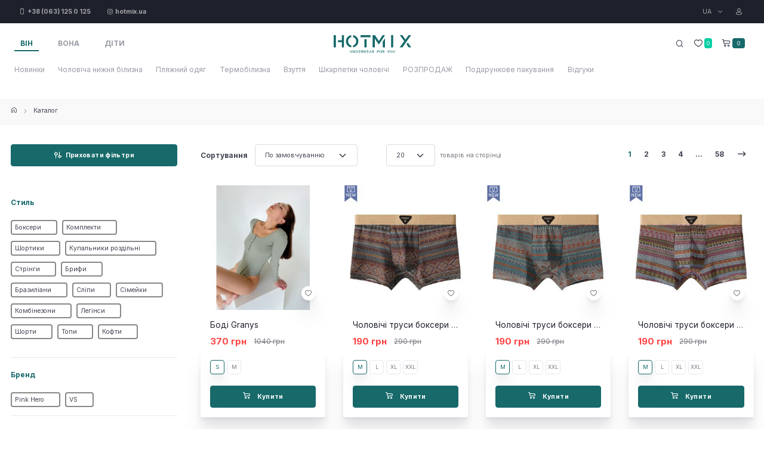

--- FILE ---
content_type: text/html; charset=utf-8
request_url: https://hotmix.com.ua/uk/catalog/
body_size: 109667
content:
<!doctype html>
<html data-n-head-ssr lang="uk" data-n-head="%7B%22lang%22:%7B%22ssr%22:%22uk%22%7D%7D">
  <head >
    <meta data-n-head="ssr" charset="utf-8"><meta data-n-head="ssr" name="viewport" content="width=device-width, user-scalable=yes, initial-scale=1.0, maximum-scale=2.0, minimum-scale=1.0, shrink-to-fit=no"><meta data-n-head="ssr" name="google-site-verification" content="RmeWbj56Sn5LvXvu6-MXaBTGMvFM18otGox-L6DPKDA"><meta data-n-head="ssr" name="google-site-verification" content="z25MoVqrsDG0ywzqwTqo8aR4mdBVVGBO2inQuQx8I6A"><meta data-n-head="ssr" name="google-site-verification" content="LpjqOluMbiuWPqzliRiJKc-r4-KviQ1zn2qjMvn4kPw"><meta data-n-head="ssr" data-hid="charset" charset="utf-8"><meta data-n-head="ssr" data-hid="mobile-web-app-capable" name="mobile-web-app-capable" content="yes"><meta data-n-head="ssr" data-hid="apple-mobile-web-app-title" name="apple-mobile-web-app-title" content="Hotmix"><meta data-n-head="ssr" data-hid="theme-color" name="theme-color" content="#17696a"><meta data-n-head="ssr" data-hid="og:type" name="og:type" property="og:type" content="website"><meta data-n-head="ssr" name="description" data-hid="description" content=""><meta data-n-head="ssr" name="og:description" data-hid="og:description" content=""><meta data-n-head="ssr" name="og:site_name" data-hid="og:site_name" content="Hotmix"><meta data-n-head="ssr" name="og:title" data-hid="og:title" content="Каталог | Hotmix"><title>Каталог | Hotmix</title><link data-n-head="ssr" rel="icon" type="image/x-icon" href="/favicon.ico"><link data-n-head="ssr" rel="icon" type="image/png" href="/apple-icon.png"><link data-n-head="ssr" data-hid="shortcut-icon" rel="shortcut icon" href="/_nuxt/icons/icon_64x64.5a0aea.png"><link data-n-head="ssr" data-hid="apple-touch-icon" rel="apple-touch-icon" href="/_nuxt/icons/icon_512x512.5a0aea.png" sizes="512x512"><link data-n-head="ssr" rel="manifest" href="/_nuxt/manifest.c3fccf9f.json" data-hid="manifest"><link data-n-head="ssr" rel="preload" as="image" href="/img/loading.svg"><script data-n-head="ssr" src="/js/nouislider.min.js"></script><link rel="preload" href="/_nuxt/e2f5920.js" as="script"><link rel="preload" href="/_nuxt/bf0c624.js" as="script"><link rel="preload" href="/_nuxt/371ee23.js" as="script"><link rel="preload" href="/_nuxt/css/e93a1e0.css" as="style"><link rel="preload" href="/_nuxt/4e0d3e9.js" as="script"><link rel="preload" href="/_nuxt/css/a281e5c.css" as="style"><link rel="preload" href="/_nuxt/4ed0330.js" as="script"><link rel="preload" href="/_nuxt/1dbc0d2.js" as="script"><link rel="preload" href="/_nuxt/css/cde7f81.css" as="style"><link rel="preload" href="/_nuxt/2776c21.js" as="script"><link rel="preload" href="/_nuxt/1f5ca72.js" as="script"><link rel="preload" href="/_nuxt/18f17b0.js" as="script"><link rel="stylesheet" href="/_nuxt/css/e93a1e0.css"><link rel="stylesheet" href="/_nuxt/css/a281e5c.css"><link rel="stylesheet" href="/_nuxt/css/cde7f81.css">
  </head>
  <body class="is-sidebar" data-n-head="%7B%22class%22:%7B%22ssr%22:%22is-sidebar%22%7D%7D">
    <div data-server-rendered="true" id="__nuxt"><!----><div id="__layout"><div><main><header class="header"><div class="topbar topbar-dark bg-dark"><div class="container d-flex align-items-center px-0 px-xl-3"><div class="me-3"><a href="tel:+38 (063) 125 0 125" target="_blank" class="topbar-link d-inline-block me-4"><i class="ci-iphone align-middle"></i> <span class="fw-bold">+38 (063) 125 0 125</span></a> <a href="https://instagram.com/hotmix.ua/" target="_blank" class="topbar-link d-inline-block"><i class="ci-instagram align-middle"></i> <span class="fw-bold">hotmix.ua</span></a></div> <div class="dropdown ms-auto"><div class="dropdown ms-auto ms-md-0 me-2"><a href="#" data-bs-toggle="dropdown" class="topbar-link dropdown-toggle">
                UA
              </a> <div class="dropdown-menu dropdown-menu-end"><a href="/uk/catalog/" class="dropdown-item">
                  UA
                </a><a href="/catalog/" class="dropdown-item">
                  ru
                </a></div></div></div> <a href="#modal-signin" data-bs-toggle="modal" id="signInModal" data-view="#modal-signin-view" class="ms-3 topbar-link"><i class="ci-profile me-1 fs-base align-middle"></i></a></div></div> <div class="navbar navbar-expand-lg navbar-light bg-light navbar-sticky d-block"><div class="navbar-search bg-light"><div class="container d-flex flex-nowrap align-items-center"><i class="ci-search fs-xl"></i> <input type="text" placeholder="Пошук" value="" class="form-control form-control-xl navbar-search-field"> <div class="d-flex align-items-center"><button type="button" data-bs-toggle="search" class="btn-close p-2"></button></div></div> <div id="searchResulContainer" class="container-fluid bg-light border-bottom border-1 box-shadow"><div class="container"><div class="row row-cols-2 row-cols-sm-2 row-cols-md-5 flex-nowrap overflow-scroll" style="display:none;"></div></div></div></div> <div class="container px-0 px-xl-3"><div class="col align-items-start ps-2 d-md-block d-none"><nav id="navbarCollapse" class="collapse navbar-collapse order-lg-1"><div class="input-group mb-0 d-lg-none d-block"><input type="text" placeholder="Search for products..." class="form-control w-100 ps-5 rounded-0 border-0"> <i class="ci-search lead position-absolute start-0 top-50 translate-middle-y ms-3 zindex-5"></i></div> <ul id="myTabMain" role="tablist" class="nav nav-tabs"><li role="presentation" class="nav-item"><button id="man-menu-main-tab" data-bs-toggle="tab" data-bs-target="#man-menu-main" type="button" role="tab" aria-controls="man-menu-main" aria-selected="true" class="nav-link active">
                      Він
                    </button></li> <li role="presentation" class="nav-item"><button id="woman-menu-main-tab" data-bs-toggle="tab" data-bs-target="#woman-menu-main" type="button" role="tab" aria-controls="woman-menu-main" aria-selected="false" class="nav-link">
                      Вона
                    </button></li> <li role="presentation" class="nav-item"><button id="kids-menu-main-tab" data-bs-toggle="tab" data-bs-target="#kids-menu-main" type="button" role="tab" aria-controls="woman-menu-main" aria-selected="false" class="nav-link">
                      Діти
                    </button></li></ul></nav></div> <div class="col text-center"><a href="/uk/" class="navbar-brand order-lg-2 me-0 pe-lg-3 me-lg-4 nuxt-link-active"><img src="/img/logo.svg?3" alt="hotmix Logo" width="130"></a></div> <div class="col d-flex justify-content-end"><ul class="nav nav-tools flex-nowrap"><li class="nav-item d-block mb-0"><button class="nav-tool btn pe-lg-0"><i class="ci-search nav-tool-icon"></i></button></li> <li class="nav-item d-block mb-0 align-self-center"><a href="/uk/account/#favorites" class="nav-tool pe-lg-0"><i class="ci-heart nav-tool-icon"></i> <span class="badge bg-success align-middle mt-n1 ms-0 px-1 py-1 fs-xs">0</span></a></li> <li class="nav-item align-self-center mb-0"><a href="#" data-bs-toggle="offcanvas" data-bs-target="#cart" class="nav-tool pe-lg-0"><i class="ci-cart nav-tool-icon"></i> <span class="badge bg-primary align-middle mt-n1 ms-0 px-2 py-1 fs-xs">0</span></a></li> <li class="nav-item mb-0"><button type="button" data-bs-toggle="offcanvas" data-bs-target="#mobileMenu" aria-expanded="false" class="navbar-toggler me-n3"><span class="navbar-toggler-icon"></span></button></li></ul></div></div> <div class="container d-none d-lg-block"><div class="row"><div id="myTabContentMain" class="tab-content"><div id="man-menu-main" role="tabpanel" aria-labelledby="man-menu-main-tab" class="tab-pane fade show active"><ul class="navbar-nav ms-auto ml--1"><li class="nav-item"><a href="/uk/catalog/muzhskoe-belyo/novinki/" class="nav-link">Новинки</a></li><li class="nav-item"><a href="/uk/catalog/muzhskoe-belyo/?allbrands" class="nav-link">Чоловіча нижня білизна</a></li><li class="nav-item dropdown"><a href="/uk/catalog/" aria-current="page" data-bs-toggle="dropdownq" class="nav-link dropdown-toggle1 nuxt-link-exact-active nuxt-link-active">Пляжний одяг
      </a> <ul class="dropdown-menu"><li><a href="/uk/catalog/plyazhnaya-odezhda/muzhskie-plavki/" class="dropdown-item">Чоловічі плавки</a></li><li><a href="/uk/catalog/plyazhnaya-odezhda/shortyi-plyazhnyie/" class="dropdown-item">Шорти пляжні</a></li></ul></li><li class="nav-item"><a href="/uk/catalog/muzhskoe-belyo/muzhskie-podshtanniki/" class="nav-link">Термобілизна</a></li><li class="nav-item dropdown"><a href="/uk/catalog/" aria-current="page" data-bs-toggle="dropdownq" class="nav-link dropdown-toggle1 nuxt-link-exact-active nuxt-link-active">Взуття
      </a> <ul class="dropdown-menu"><li><a href="/uk/catalog/obuv/obuv-muzhskaya/" class="dropdown-item">Чоловічі сабо</a></li><li><a href="/uk/catalog/obuv/dzhibitsyi/" class="dropdown-item">Джибітси</a></li></ul></li><li class="nav-item"><a href="/uk/catalog/muzhskoe-belyo/noski-muzhskie/" class="nav-link">Шкарпетки чоловічі</a></li><li class="nav-item"><a href="/uk/catalog/muzhskoe-belyo/sale/" class="nav-link">РОЗПРОДАЖ</a></li><li class="nav-item"><a href="/uk/catalog/muzhskoe-belyo/podarochnaya-upakovka/" class="nav-link">Подарункове пакування</a></li><li class="nav-item"><a href="/uk/reviews/" class="nav-link">Відгуки</a></li></ul></div> <div id="woman-menu-main" role="tabpanel" aria-labelledby="woman-menu-main-tab" class="tab-pane fade"><ul class="navbar-nav ms-auto ml--1"><li class="nav-item"><a href="/uk/catalog/zhenskoe-belyo/new/" class="nav-link">Новинки</a></li><li class="nav-item dropdown"><a href="/uk/catalog/" aria-current="page" data-bs-toggle="dropdownq" class="nav-link dropdown-toggle1 nuxt-link-exact-active nuxt-link-active">Жіноча нижня білизна
      </a> <ul class="dropdown-menu"><li><a href="/uk/catalog/zhenskoe-belyo/victorias-secret/" class="dropdown-item">Жіночі трусики</a></li><li><a href="/uk/catalog/zhenskoe-belyo/zhenskie-komplektyi-belya-vs/" class="dropdown-item">Жіночі комплекти</a></li><li><a href="/uk/catalog/zhenskoe-belyo/komplektyi-trusikov-zhenskogo-belya/" class="dropdown-item">Набори трусиків</a></li><li><a href="/uk/catalog/zhenskoe-belyo/bodi/" class="dropdown-item">Боді</a></li><li><a href="/uk/catalog/zhenskoe-belyo/pizhamyi/" class="dropdown-item">Піжами</a></li></ul></li><li class="nav-item dropdown"><a href="/uk/catalog/" aria-current="page" data-bs-toggle="dropdownq" class="nav-link dropdown-toggle1 nuxt-link-exact-active nuxt-link-active">Спортивний одяг
      </a> <ul class="dropdown-menu"><li><a href="/uk/catalog/zhenskoe-belyo/zhenskaya-fitnes-odezhda/komplekti/" class="dropdown-item">Жіночі спортивні комплекти</a></li><li><a href="/uk/catalog/zhenskoe-belyo/zhenskaya-fitnes-odezhda/kombinezonyi/" class="dropdown-item">Спортивні комбінезони</a></li><li><a href="/uk/catalog/zhenskoe-belyo/zhenskaya-fitnes-odezhda/legginsyi/" class="dropdown-item">Жіночі спортивні легінси</a></li><li><a href="/uk/catalog/zhenskoe-belyo/zhenskaya-fitnes-odezhda/shorti/" class="dropdown-item">Жіночі спортивні шорти</a></li><li><a href="/uk/catalog/zhenskoe-belyo/zhenskaya-fitnes-odezhda/topyi/" class="dropdown-item">Жіночі спортивні топи</a></li><li><a href="/uk/catalog/zhenskoe-belyo/zhenskaya-fitnes-odezhda/koftyi/" class="dropdown-item">Кофти</a></li><li><a href="/uk/catalog/zhenskoe-belyo/zhenskaya-fitnes-odezhda/termo-odyag/" class="dropdown-item">Термо-одяг</a></li></ul></li><li class="nav-item dropdown"><a href="/uk/catalog/" aria-current="page" data-bs-toggle="dropdownq" class="nav-link dropdown-toggle1 nuxt-link-exact-active nuxt-link-active">Пляжний одяг
      </a> <ul class="dropdown-menu"><li><a href="/uk/catalog/plyazhnaya-odezhda/zhenskie-kupalniki/" class="dropdown-item">Жіночі купальники</a></li></ul></li><li class="nav-item dropdown"><a href="/uk/catalog/" aria-current="page" data-bs-toggle="dropdownq" class="nav-link dropdown-toggle1 nuxt-link-exact-active nuxt-link-active">Взуття
      </a> <ul class="dropdown-menu"><li><a href="/uk/catalog/obuv/zhenskie-sabo/" class="dropdown-item">Жіночі сабо</a></li><li><a href="/uk/catalog/obuv/dzhibitsyi/" class="dropdown-item">Джибітси</a></li></ul></li><li class="nav-item"><a href="/uk/catalog/zhenskoe-belyo/noski-zhenskie/" class="nav-link">Шкарпетки жіночі</a></li><li class="nav-item"><a href="/uk/catalog/zhenskoe-belyo/sale/" class="nav-link">РОЗПРОДАЖ</a></li><li class="nav-item"><a href="/uk/catalog/muzhskoe-belyo/podarochnaya-upakovka/" class="nav-link">Подарункове пакування</a></li><li class="nav-item"><a href="/uk/reviews/" class="nav-link">Відгуки</a></li></ul></div> <div id="kids-menu-main" role="tabpanel" aria-labelledby="kids-menu-main-tab" class="tab-pane fade"><ul class="navbar-nav ms-auto ml--1"><li class="nav-item"><a href="/uk/catalog/kids/shoes/" class="nav-link">Взуття</a></li></ul></div></div></div></div> <!----></div></header> <div id="mobileMenu" class="offcanvas offcanvas-start"><div class="offcanvas-header align-items-center border-bottom"><ul id="myTab" role="tablist" class="nav nav-tabs"><li role="presentation" class="nav-item"><button id="man-menu-tab" data-bs-toggle="tab" data-bs-target="#man-menu" type="button" role="tab" aria-controls="man-menu" aria-selected="true" class="nav-link active">
          Він
        </button></li> <li role="presentation" class="nav-item"><button id="woman-menu-tab" data-bs-toggle="tab" data-bs-target="#woman-menu" type="button" role="tab" aria-controls="woman-menu" aria-selected="false" class="nav-link">
          Вона
        </button></li> <li role="presentation" class="nav-item"><button id="kids-menu-tab" data-bs-toggle="tab" data-bs-target="#kids-menu" type="button" role="tab" aria-controls="kids-menu" aria-selected="false" class="nav-link">
          Діти
        </button></li></ul> <button type="button" data-bs-dismiss="offcanvas" aria-label="Close" class="btn-close me-n1"></button></div> <div class="offcanvas-body"><div class="ffmenu"><div id="myTabContent" class="tab-content"><div id="man-menu" role="tabpanel" aria-labelledby="man-menu-tab" class="tab-pane fade show active"><ul class="nav"><li class="nav__item"><a href="/uk/catalog/muzhskoe-belyo/novinki/" class="nav__link mnImb">
      Новинки
    </a></li><li class="nav__item"><a href="/uk/catalog/muzhskoe-belyo/?allbrands" class="nav__link mnImb">
      Чоловіча нижня білизна
    </a></li><li class="nav__item"><a href="" class="nav__link mnImb">
      Пляжний одяг
      <i class="ci-angle-right fs-base"></i></a> <ul class="nav__sub"><li class="nav__item border-1 border-bottom"><a href="#" class="nav__link sub__close d-inline-block pb-2"><i class="ci-angle-left fs-base"></i> Назад</a></li> <li class="nav__item"><a href="/uk/catalog/plyazhnaya-odezhda/muzhskie-plavki/" class="nav__link mnImb">
      Чоловічі плавки
    </a></li><li class="nav__item"><a href="/uk/catalog/plyazhnaya-odezhda/shortyi-plyazhnyie/" class="nav__link mnImb">
      Шорти пляжні
    </a></li></ul></li><li class="nav__item"><a href="/uk/catalog/muzhskoe-belyo/muzhskie-podshtanniki/" class="nav__link mnImb">
      Термобілизна
    </a></li><li class="nav__item"><a href="" class="nav__link mnImb">
      Взуття
      <i class="ci-angle-right fs-base"></i></a> <ul class="nav__sub"><li class="nav__item border-1 border-bottom"><a href="#" class="nav__link sub__close d-inline-block pb-2"><i class="ci-angle-left fs-base"></i> Назад</a></li> <li class="nav__item"><a href="/uk/catalog/obuv/obuv-muzhskaya/" class="nav__link mnImb">
      Чоловічі сабо
    </a></li><li class="nav__item"><a href="/uk/catalog/obuv/dzhibitsyi/" class="nav__link mnImb">
      Джибітси
    </a></li></ul></li><li class="nav__item"><a href="/uk/catalog/muzhskoe-belyo/noski-muzhskie/" class="nav__link mnImb">
      Шкарпетки чоловічі
    </a></li><li class="nav__item"><a href="/uk/catalog/muzhskoe-belyo/sale/" class="nav__link mnImb">
      РОЗПРОДАЖ
    </a></li><li class="nav__item"><a href="/uk/catalog/muzhskoe-belyo/podarochnaya-upakovka/" class="nav__link mnImb">
      Подарункове пакування
    </a></li><li class="nav__item"><a href="/uk/reviews/" class="nav__link mnImb">
      Відгуки
    </a></li> <li class="nav__item mt-3"><a href="/uk/pay-and-delivery/" class="nav__link mnImb">
                Оплата та доставка
              </a></li><li class="nav__item"><a href="/uk/index/contacts/" class="nav__link mnImb">
                Контакти
              </a></li><li class="nav__item"><a href="/uk/vozvrat-i-reklamacziya" class="nav__link mnImb">
                Повернення і рекламація
              </a></li></ul></div> <div id="woman-menu" role="tabpanel" aria-labelledby="woman-menu-tab" class="tab-pane fade"><ul class="nav"><li class="nav__item"><a href="/uk/catalog/zhenskoe-belyo/new/" class="nav__link mnImb">
      Новинки
    </a></li><li class="nav__item"><a href="" class="nav__link mnImb">
      Жіноча нижня білизна
      <i class="ci-angle-right fs-base"></i></a> <ul class="nav__sub"><li class="nav__item border-1 border-bottom"><a href="#" class="nav__link sub__close d-inline-block pb-2"><i class="ci-angle-left fs-base"></i> Назад</a></li> <li class="nav__item"><a href="/uk/catalog/zhenskoe-belyo/victorias-secret/" class="nav__link mnImb">
      Жіночі трусики
    </a></li><li class="nav__item"><a href="/uk/catalog/zhenskoe-belyo/zhenskie-komplektyi-belya-vs/" class="nav__link mnImb">
      Жіночі комплекти
    </a></li><li class="nav__item"><a href="/uk/catalog/zhenskoe-belyo/komplektyi-trusikov-zhenskogo-belya/" class="nav__link mnImb">
      Набори трусиків
    </a></li><li class="nav__item"><a href="/uk/catalog/zhenskoe-belyo/bodi/" class="nav__link mnImb">
      Боді
    </a></li><li class="nav__item"><a href="/uk/catalog/zhenskoe-belyo/pizhamyi/" class="nav__link mnImb">
      Піжами
    </a></li></ul></li><li class="nav__item"><a href="" class="nav__link mnImb">
      Спортивний одяг
      <i class="ci-angle-right fs-base"></i></a> <ul class="nav__sub"><li class="nav__item border-1 border-bottom"><a href="#" class="nav__link sub__close d-inline-block pb-2"><i class="ci-angle-left fs-base"></i> Назад</a></li> <li class="nav__item"><a href="/uk/catalog/zhenskoe-belyo/zhenskaya-fitnes-odezhda/komplekti/" class="nav__link mnImb">
      Жіночі спортивні комплекти
    </a></li><li class="nav__item"><a href="/uk/catalog/zhenskoe-belyo/zhenskaya-fitnes-odezhda/kombinezonyi/" class="nav__link mnImb">
      Спортивні комбінезони
    </a></li><li class="nav__item"><a href="/uk/catalog/zhenskoe-belyo/zhenskaya-fitnes-odezhda/legginsyi/" class="nav__link mnImb">
      Жіночі спортивні легінси
    </a></li><li class="nav__item"><a href="/uk/catalog/zhenskoe-belyo/zhenskaya-fitnes-odezhda/shorti/" class="nav__link mnImb">
      Жіночі спортивні шорти
    </a></li><li class="nav__item"><a href="/uk/catalog/zhenskoe-belyo/zhenskaya-fitnes-odezhda/topyi/" class="nav__link mnImb">
      Жіночі спортивні топи
    </a></li><li class="nav__item"><a href="/uk/catalog/zhenskoe-belyo/zhenskaya-fitnes-odezhda/koftyi/" class="nav__link mnImb">
      Кофти
    </a></li><li class="nav__item"><a href="/uk/catalog/zhenskoe-belyo/zhenskaya-fitnes-odezhda/termo-odyag/" class="nav__link mnImb">
      Термо-одяг
    </a></li></ul></li><li class="nav__item"><a href="" class="nav__link mnImb">
      Пляжний одяг
      <i class="ci-angle-right fs-base"></i></a> <ul class="nav__sub"><li class="nav__item border-1 border-bottom"><a href="#" class="nav__link sub__close d-inline-block pb-2"><i class="ci-angle-left fs-base"></i> Назад</a></li> <li class="nav__item"><a href="/uk/catalog/plyazhnaya-odezhda/zhenskie-kupalniki/" class="nav__link mnImb">
      Жіночі купальники
    </a></li></ul></li><li class="nav__item"><a href="" class="nav__link mnImb">
      Взуття
      <i class="ci-angle-right fs-base"></i></a> <ul class="nav__sub"><li class="nav__item border-1 border-bottom"><a href="#" class="nav__link sub__close d-inline-block pb-2"><i class="ci-angle-left fs-base"></i> Назад</a></li> <li class="nav__item"><a href="/uk/catalog/obuv/zhenskie-sabo/" class="nav__link mnImb">
      Жіночі сабо
    </a></li><li class="nav__item"><a href="/uk/catalog/obuv/dzhibitsyi/" class="nav__link mnImb">
      Джибітси
    </a></li></ul></li><li class="nav__item"><a href="/uk/catalog/zhenskoe-belyo/noski-zhenskie/" class="nav__link mnImb">
      Шкарпетки жіночі
    </a></li><li class="nav__item"><a href="/uk/catalog/zhenskoe-belyo/sale/" class="nav__link mnImb">
      РОЗПРОДАЖ
    </a></li><li class="nav__item"><a href="/uk/catalog/muzhskoe-belyo/podarochnaya-upakovka/" class="nav__link mnImb">
      Подарункове пакування
    </a></li><li class="nav__item"><a href="/uk/reviews/" class="nav__link mnImb">
      Відгуки
    </a></li> <li class="nav__item mt-3"><a href="/uk/pay-and-delivery/" class="nav__link mnImb">
                Оплата та доставка
              </a></li><li class="nav__item"><a href="/uk/index/contacts/" class="nav__link mnImb">
                Контакти
              </a></li><li class="nav__item"><a href="/uk/vozvrat-i-reklamacziya" class="nav__link mnImb">
                Повернення і рекламація
              </a></li></ul></div> <div id="kids-menu" role="tabpanel" aria-labelledby="kids-menu-tab" class="tab-pane fade"><ul class="nav"><li class="nav__item"><a href="/uk/catalog/kids/shoes/" class="nav__link mnImb">
      Взуття
    </a></li> <li class="nav__item mt-3"><a href="/uk/pay-and-delivery/" class="nav__link mnImb">
                Оплата та доставка
              </a></li><li class="nav__item"><a href="/uk/index/contacts/" class="nav__link mnImb">
                Контакти
              </a></li><li class="nav__item"><a href="/uk/vozvrat-i-reklamacziya" class="nav__link mnImb">
                Повернення і рекламація
              </a></li></ul></div></div></div> <hr> <a href="tel:+38 (063) 125 0 125" class="topbar-link d-inline-block me-4 text-primary"><i class="ci-iphone align-middle"></i> <span class="fw-bold">+38 (063) 125 0 125</span></a> <a href="https://instagram.com/hotmix.ua/" class="topbar-link d-inline-block text-primary"><i class="ci-instagram align-middle"></i> <span class="fw-bold">hotmix.ua</span></a></div> <div class="offcanvas-footer flex-column border-top"><a href="#modal-signin" data-bs-toggle="modal" data-view="#modal-signin-view" class="btn btn-translucent-primary d-block w-100"><i class="ci-lock fs-lg me-2"></i>
      Вхід | Реєстрація
    </a></div></div> <div id="cart" data-type="Mob4Fit" class="offcanvas offcanvas-end"><div class="offcanvas-header align-items-center border-bottom"><h2 class="h5 mb-0">Кошик</h2> <button type="button" data-bs-dismiss="offcanvas" aria-label="Close" class="btn-close me-n1"></button></div> <div class="offcanvas-body"><div class="alert alert-primary text-center">
            Ваш кошик порожній
          </div></div> <div class="offcanvas-footer flex-column border-top"><a href="#" data-bs-dismiss="offcanvas" class="btn btn-translucent-primary d-block w-100">
          Закрити
        </a></div></div></main> <div class="page-wrapper pt-2"><div><div class="nuxt-progress catalog-progress" style="display:none;"></div> <nav aria-label="breadcrumb" class="bg-secondary mb-3"><div class="container d-sm-flex align-items-center"><ol class="breadcrumb breadcrumb-alt mb-0"><li class="breadcrumb-item"><a href="/uk/" title="Інтернет магазин чоловічої та жіночої білизни" class="nuxt-link-active"><i class="ci-home"></i></a></li><li class="breadcrumb-item"><a href="/uk/catalog/" aria-current="page" title="Каталог" class="nuxt-link-exact-active nuxt-link-active">
              Каталог
            </a></li></ol></div></nav> <section class="container pt-3 pb-2 pb-md-6 mb-2 mb-lg-0"><div class="row mb-4 pb-2"><div class="col-md-3 pe-lg-4 mb-3 mb-md-0"><div class="d-none d-lg-block"><button type="button" data-filters-hide="#filtersSidebar" class="btn btn-primary d-block w-100 d-none d-lg-block"><i class="ci-filter-1 me-1"></i>
            Приховати фільтри
          </button> <button type="button" data-filters-show="#filtersSidebar" class="btn btn-primary d-block w-100 mt-0 d-none"><i class="ci-filter-2 me-1"></i>
            Показати фільтри
          </button></div> <button type="button" data-bs-toggle="offcanvas" data-bs-target="#filtersOffcanvas" class="btn btn-primary d-block w-100 mt-0 d-lg-none"><i class="ci-filter-2 me-1"></i>
          Показати фільтри
        </button></div> <div class="col-md-9"><div class="d-flex align-items-center"><div class="d-flex align-items-center flex-nowrap me-3 me-xl-5"><label for="sorting-top" class="fw-bold text-nowrap me-2 pe-1 d-none d-lg-block">Сортування
            </label> <select id="sorting-top" class="form-select"><option value="">По замовчуванню</option><option value="pra">За зростанням ціни</option><option value="prd">За спаданням ціни</option><option value="rec">Ми рекомендуємо</option><option value="new">Новинки</option><option value="sale">Розпродаж</option></select></div> <div class="d-flex align-items-center flex-nowrap d-none d-sm-flex me-3 me-xl-5"><select id="pager-top" class="form-select"></select> <span class="fs-sm text-muted text-nowrap ms-2 d-none d-lg-block">товарів на сторінці</span></div> <div class="d-none">
            true
            <br> <pre>              {}
            </pre> <br> <pre>              
            </pre></div> <!----></div></div></div> <div class="row flex-lg-nowrap"><div id="filtersSidebar" class="col-lg-3 pe-lg-4"><div id="filtersOffcanvas" class="offcanvas offcanvas-collapse offcanvas-start"><div class="offcanvas-header align-items-center border-bottom mb-3"><h2 class="h5 mb-0">Фільтр</h2> <button type="button" data-bs-dismiss="offcanvas" aria-label="Close" class="btn-close me-n1"></button></div> <div class="offcanvas-body pb-4"><div id="sidebarAccordion" class="accordion accordion-alt"><!----> <!----> <!----> <!----> <div class="accordion-item"><h6 class="accordion-header"><button type="button" class="accordion-button border-bottom-0 accordion-button-indicator-0">
                    Ціна
                  </button></h6> <div class="accordion-collapse1"><div class="accordion-body pt-0 pb-1"><div class="widget mt-n1 mb-5 pb-1"><h3 class="widget-title"></h3> <div class="px-2"><div data-start-min="0" data-start-max="2500" data-min="0" data-max="2500" data-step="1" class="range-slider"><div class="range-slider-ui"></div></div></div></div></div></div></div></div></div></div></div> <!----> <div class="col"><div data-filters-columns="" class="row row-cols-2 row-cols-sm-2 row-cols-md-3 row-cols-lg-4" data-v-7fc8c5ce><div class="col pb-sm-2 mb-grid-gutter" data-v-7fc8c5ce><div class="card card-product mx-auto"><div class="card-product-img"><a href="/uk/catalog/zhenskoe-belyo/bodi/bodi-granys" class="card-img-top"><img data-src="/assets/images/products/102286/300x300/img-0777.jpg" src="/img/loading.svg?1" width="260" height="260" alt="undefined Боді Granys undefined" class="img-fluid w-100"> <span lazy="/assets/images/products/102286/300x300/img-0777.jpg" src="/img/loading.svg?1" width="260" height="260" class="img-fluid w-100"></span></a> <div class="card-product-widgets-bottom"><a href="#" data-bs-toggle="tooltip" data-bs-placement="left" title="Add to wishlist" class="btn-wishlist ms-auto shadow"></a></div></div> <div class="card-body pb-2"><h3 class="card-product-title text-truncate mb-2"><a href="/uk/catalog/zhenskoe-belyo/bodi/bodi-granys" class="nav-link">
          Боді Granys
        </a></h3> <div class="d-flex align-items-center"><span class="h5 d-inline-block text-danger mb-0">370 грн</span> <del class="d-inline-block ms-2 ps-1 text-muted">1040 грн</del></div></div> <div class="card-footer"><div class="d-flex align-items-center mb-1 mh3rem"><div class="mt-n1"><div class="form-check form-option form-option-sm form-option-size form-check-inline"><input type="radio" id="pid_S_102286" value="S" checked="checked" class="form-check-input"> <label for="pid_S_102286" class="form-option-label">S</label></div><div class="form-check form-option form-option-sm form-option-size form-check-inline"><input type="radio" id="pid_M_102286" value="M" class="form-check-input"> <label for="pid_M_102286" class="form-option-label">M</label></div></div></div> <button type="button" class="btn btn-primary d-block w-100"><i class="ci-cart align-middle mt-n1 me-2"></i>
        Купити
      </button></div></div></div><div class="col pb-sm-2 mb-grid-gutter" data-v-7fc8c5ce><div class="card card-product mx-auto"><div class="card-product-img"><a href="/uk/catalog/muzhskoe-belyo/pink-hero/pink-hero-bokseryi/xipsyi/muzhskie-trusyi-bokseryi-pink-hero-chernaya-poloska-gorizont" class="card-img-top"><img data-src="/assets/images/products/514/300x300/o1cn01pkj5zg21a3y1021ae-!!2211379437000-0-cib.jpg" src="/img/loading.svg?1" width="260" height="260" alt="undefined Чоловічі труси боксери PH Орнамент brown undefined" class="img-fluid w-100"> <span lazy="/assets/images/products/514/300x300/o1cn01pkj5zg21a3y1021ae-!!2211379437000-0-cib.jpg" src="/img/loading.svg?1" width="260" height="260" class="img-fluid w-100"></span></a> <div class="card-product-widgets-bottom"><a href="#" data-bs-toggle="tooltip" data-bs-placement="left" title="Add to wishlist" class="btn-wishlist ms-auto shadow"></a></div></div> <div class="card-body pb-2"><h3 class="card-product-title text-truncate mb-2"><a href="/uk/catalog/muzhskoe-belyo/pink-hero/pink-hero-bokseryi/xipsyi/muzhskie-trusyi-bokseryi-pink-hero-chernaya-poloska-gorizont" class="nav-link">
          Чоловічі труси боксери PH Орнамент brown
        </a></h3> <div class="d-flex align-items-center"><span class="h5 d-inline-block text-danger mb-0">190 грн</span> <del class="d-inline-block ms-2 ps-1 text-muted">290 грн</del></div></div> <div class="card-footer"><div class="d-flex align-items-center mb-1 mh3rem"><div class="mt-n1"><div class="form-check form-option form-option-sm form-option-size form-check-inline"><input type="radio" id="pid_M_514" value="M" checked="checked" class="form-check-input"> <label for="pid_M_514" class="form-option-label">M</label></div><div class="form-check form-option form-option-sm form-option-size form-check-inline"><input type="radio" id="pid_L_514" value="L" class="form-check-input"> <label for="pid_L_514" class="form-option-label">L</label></div><div class="form-check form-option form-option-sm form-option-size form-check-inline"><input type="radio" id="pid_XL_514" value="XL" class="form-check-input"> <label for="pid_XL_514" class="form-option-label">XL</label></div><div class="form-check form-option form-option-sm form-option-size form-check-inline"><input type="radio" id="pid_XXL_514" value="XXL" class="form-check-input"> <label for="pid_XXL_514" class="form-option-label">XXL</label></div></div></div> <button type="button" class="btn btn-primary d-block w-100"><i class="ci-cart align-middle mt-n1 me-2"></i>
        Купити
      </button></div></div></div><div class="col pb-sm-2 mb-grid-gutter" data-v-7fc8c5ce><div class="card card-product mx-auto"><div class="card-product-img"><a href="/uk/catalog/muzhskoe-belyo/pink-hero/muzhskie-trusyi-bokseryi-pink-hero-fiolet-poloska-gorizont" class="card-img-top"><img data-src="/assets/images/products/515/300x300/o1cn01tyosim21a3xultguv-!!2211379437000-0-cib.jpg" src="/img/loading.svg?1" width="260" height="260" alt="undefined Чоловічі труси боксери PH Орнамент green  undefined" class="img-fluid w-100"> <span lazy="/assets/images/products/515/300x300/o1cn01tyosim21a3xultguv-!!2211379437000-0-cib.jpg" src="/img/loading.svg?1" width="260" height="260" class="img-fluid w-100"></span></a> <div class="card-product-widgets-bottom"><a href="#" data-bs-toggle="tooltip" data-bs-placement="left" title="Add to wishlist" class="btn-wishlist ms-auto shadow"></a></div></div> <div class="card-body pb-2"><h3 class="card-product-title text-truncate mb-2"><a href="/uk/catalog/muzhskoe-belyo/pink-hero/muzhskie-trusyi-bokseryi-pink-hero-fiolet-poloska-gorizont" class="nav-link">
          Чоловічі труси боксери PH Орнамент green 
        </a></h3> <div class="d-flex align-items-center"><span class="h5 d-inline-block text-danger mb-0">190 грн</span> <del class="d-inline-block ms-2 ps-1 text-muted">290 грн</del></div></div> <div class="card-footer"><div class="d-flex align-items-center mb-1 mh3rem"><div class="mt-n1"><div class="form-check form-option form-option-sm form-option-size form-check-inline"><input type="radio" id="pid_M_515" value="M" checked="checked" class="form-check-input"> <label for="pid_M_515" class="form-option-label">M</label></div><div class="form-check form-option form-option-sm form-option-size form-check-inline"><input type="radio" id="pid_L_515" value="L" class="form-check-input"> <label for="pid_L_515" class="form-option-label">L</label></div><div class="form-check form-option form-option-sm form-option-size form-check-inline"><input type="radio" id="pid_XL_515" value="XL" class="form-check-input"> <label for="pid_XL_515" class="form-option-label">XL</label></div><div class="form-check form-option form-option-sm form-option-size form-check-inline"><input type="radio" id="pid_XXL_515" value="XXL" class="form-check-input"> <label for="pid_XXL_515" class="form-option-label">XXL</label></div></div></div> <button type="button" class="btn btn-primary d-block w-100"><i class="ci-cart align-middle mt-n1 me-2"></i>
        Купити
      </button></div></div></div><div class="col pb-sm-2 mb-grid-gutter" data-v-7fc8c5ce><div class="card card-product mx-auto"><div class="card-product-img"><a href="/uk/catalog/muzhskoe-belyo/pink-hero/pink-hero-bokseryi/xipsyi/muzhskie-trusyi-bokseryi-pink-hero-sinie-poloska-gorizont" class="card-img-top"><img data-src="/assets/images/products/517/300x300/o1cn01nfn8oq21a3y15bv6v-!!2211379437000-0-cib.jpg" src="/img/loading.svg?1" width="260" height="260" alt="undefined Чоловічі труси боксери PH Орнамент grey undefined" class="img-fluid w-100"> <span lazy="/assets/images/products/517/300x300/o1cn01nfn8oq21a3y15bv6v-!!2211379437000-0-cib.jpg" src="/img/loading.svg?1" width="260" height="260" class="img-fluid w-100"></span></a> <div class="card-product-widgets-bottom"><a href="#" data-bs-toggle="tooltip" data-bs-placement="left" title="Add to wishlist" class="btn-wishlist ms-auto shadow"></a></div></div> <div class="card-body pb-2"><h3 class="card-product-title text-truncate mb-2"><a href="/uk/catalog/muzhskoe-belyo/pink-hero/pink-hero-bokseryi/xipsyi/muzhskie-trusyi-bokseryi-pink-hero-sinie-poloska-gorizont" class="nav-link">
          Чоловічі труси боксери PH Орнамент grey
        </a></h3> <div class="d-flex align-items-center"><span class="h5 d-inline-block text-danger mb-0">190 грн</span> <del class="d-inline-block ms-2 ps-1 text-muted">290 грн</del></div></div> <div class="card-footer"><div class="d-flex align-items-center mb-1 mh3rem"><div class="mt-n1"><div class="form-check form-option form-option-sm form-option-size form-check-inline"><input type="radio" id="pid_M_517" value="M" checked="checked" class="form-check-input"> <label for="pid_M_517" class="form-option-label">M</label></div><div class="form-check form-option form-option-sm form-option-size form-check-inline"><input type="radio" id="pid_L_517" value="L" class="form-check-input"> <label for="pid_L_517" class="form-option-label">L</label></div><div class="form-check form-option form-option-sm form-option-size form-check-inline"><input type="radio" id="pid_XL_517" value="XL" class="form-check-input"> <label for="pid_XL_517" class="form-option-label">XL</label></div><div class="form-check form-option form-option-sm form-option-size form-check-inline"><input type="radio" id="pid_XXL_517" value="XXL" class="form-check-input"> <label for="pid_XXL_517" class="form-option-label">XXL</label></div></div></div> <button type="button" class="btn btn-primary d-block w-100"><i class="ci-cart align-middle mt-n1 me-2"></i>
        Купити
      </button></div></div></div><div class="col pb-sm-2 mb-grid-gutter" data-v-7fc8c5ce><div class="card card-product mx-auto"><div class="card-product-img"><a href="/uk/catalog/muzhskoe-belyo/pink-hero/pink-hero-bokseryi/xipsyi/muzhskie-trusyi-bokseryi-pink-hero-zelenaya-poloska-gorizont" class="card-img-top"><img data-src="/assets/images/products/1005/300x300/o1cn01pj5fol21a3y0fasxb-!!2211379437000-0-cib.jpg" src="/img/loading.svg?1" width="260" height="260" alt="undefined Чоловічі труси боксери PH Орнамент khaki undefined" class="img-fluid w-100"> <span lazy="/assets/images/products/1005/300x300/o1cn01pj5fol21a3y0fasxb-!!2211379437000-0-cib.jpg" src="/img/loading.svg?1" width="260" height="260" class="img-fluid w-100"></span></a> <div class="card-product-widgets-bottom"><a href="#" data-bs-toggle="tooltip" data-bs-placement="left" title="Add to wishlist" class="btn-wishlist ms-auto shadow"></a></div></div> <div class="card-body pb-2"><h3 class="card-product-title text-truncate mb-2"><a href="/uk/catalog/muzhskoe-belyo/pink-hero/pink-hero-bokseryi/xipsyi/muzhskie-trusyi-bokseryi-pink-hero-zelenaya-poloska-gorizont" class="nav-link">
          Чоловічі труси боксери PH Орнамент khaki
        </a></h3> <div class="d-flex align-items-center"><span class="h5 d-inline-block text-danger mb-0">190 грн</span> <del class="d-inline-block ms-2 ps-1 text-muted">290 грн</del></div></div> <div class="card-footer"><div class="d-flex align-items-center mb-1 mh3rem"><div class="mt-n1"><div class="form-check form-option form-option-sm form-option-size form-check-inline"><input type="radio" id="pid_M_1005" value="M" checked="checked" class="form-check-input"> <label for="pid_M_1005" class="form-option-label">M</label></div><div class="form-check form-option form-option-sm form-option-size form-check-inline"><input type="radio" id="pid_L_1005" value="L" class="form-check-input"> <label for="pid_L_1005" class="form-option-label">L</label></div><div class="form-check form-option form-option-sm form-option-size form-check-inline"><input type="radio" id="pid_XL_1005" value="XL" class="form-check-input"> <label for="pid_XL_1005" class="form-option-label">XL</label></div><div class="form-check form-option form-option-sm form-option-size form-check-inline"><input type="radio" id="pid_XXL_1005" value="XXL" class="form-check-input"> <label for="pid_XXL_1005" class="form-option-label">XXL</label></div></div></div> <button type="button" class="btn btn-primary d-block w-100"><i class="ci-cart align-middle mt-n1 me-2"></i>
        Купити
      </button></div></div></div><div class="col pb-sm-2 mb-grid-gutter" data-v-7fc8c5ce><div class="card card-product mx-auto"><div class="card-product-img"><a href="/uk/catalog/plyazhnaya-odezhda/muzhskie-plavki/plavki-addicted-navy" class="card-img-top"><img data-src="/assets/images/products/1212/300x300/tb2eytpxqm5v1bjsszhxxcmtxxa-!!260851036.jpg" src="/img/loading.svg?1" width="260" height="260" alt="undefined Плавки ADDICTED Navy undefined" class="img-fluid w-100"> <span lazy="/assets/images/products/1212/300x300/tb2eytpxqm5v1bjsszhxxcmtxxa-!!260851036.jpg" src="/img/loading.svg?1" width="260" height="260" class="img-fluid w-100"></span></a> <div class="card-product-widgets-bottom"><a href="#" data-bs-toggle="tooltip" data-bs-placement="left" title="Add to wishlist" class="btn-wishlist ms-auto shadow"></a></div></div> <div class="card-body pb-2"><h3 class="card-product-title text-truncate mb-2"><a href="/uk/catalog/plyazhnaya-odezhda/muzhskie-plavki/plavki-addicted-navy" class="nav-link">
          Плавки ADDICTED Navy
        </a></h3> <div class="d-flex align-items-center"><span class="h5 d-inline-block text-danger mb-0">199 грн</span> <del class="d-inline-block ms-2 ps-1 text-muted">650 грн</del></div></div> <div class="card-footer"><div class="d-flex align-items-center mb-1 mh3rem"><div class="mt-n1"><div class="form-check form-option form-option-sm form-option-size form-check-inline"><input type="radio" id="pid_M_1212" value="M" checked="checked" class="form-check-input"> <label for="pid_M_1212" class="form-option-label">M</label></div><div class="form-check form-option form-option-sm form-option-size form-check-inline"><input type="radio" id="pid_L_1212" value="L" class="form-check-input"> <label for="pid_L_1212" class="form-option-label">L</label></div><div class="form-check form-option form-option-sm form-option-size form-check-inline"><input type="radio" id="pid_XL_1212" value="XL" class="form-check-input"> <label for="pid_XL_1212" class="form-option-label">XL</label></div><div class="form-check form-option form-option-sm form-option-size form-check-inline"><input type="radio" id="pid_XXL_1212" value="XXL" class="form-check-input"> <label for="pid_XXL_1212" class="form-option-label">XXL</label></div></div></div> <button type="button" class="btn btn-primary d-block w-100"><i class="ci-cart align-middle mt-n1 me-2"></i>
        Купити
      </button></div></div></div><div class="col pb-sm-2 mb-grid-gutter" data-v-7fc8c5ce><div class="card card-product mx-auto"><div class="card-product-img"><a href="/uk/catalog/zhenskoe-belyo/bodi/bodi-granys-green" class="card-img-top"><img data-src="/assets/images/products/102287/300x300/img-0786.jpg" src="/img/loading.svg?1" width="260" height="260" alt="undefined Боді Granys Green  undefined" class="img-fluid w-100"> <span lazy="/assets/images/products/102287/300x300/img-0786.jpg" src="/img/loading.svg?1" width="260" height="260" class="img-fluid w-100"></span></a> <div class="card-product-widgets-bottom"><a href="#" data-bs-toggle="tooltip" data-bs-placement="left" title="Add to wishlist" class="btn-wishlist ms-auto shadow"></a></div></div> <div class="card-body pb-2"><h3 class="card-product-title text-truncate mb-2"><a href="/uk/catalog/zhenskoe-belyo/bodi/bodi-granys-green" class="nav-link">
          Боді Granys Green 
        </a></h3> <div class="d-flex align-items-center"><span class="h5 d-inline-block text-danger mb-0">370 грн</span> <del class="d-inline-block ms-2 ps-1 text-muted">1040 грн</del></div></div> <div class="card-footer"><div class="d-flex align-items-center mb-1 mh3rem"><div class="mt-n1"><div class="form-check form-option form-option-sm form-option-size form-check-inline"><input type="radio" id="pid_S_102287" value="S" checked="checked" class="form-check-input"> <label for="pid_S_102287" class="form-option-label">S</label></div></div></div> <button type="button" class="btn btn-primary d-block w-100"><i class="ci-cart align-middle mt-n1 me-2"></i>
        Купити
      </button></div></div></div><div class="col pb-sm-2 mb-grid-gutter" data-v-7fc8c5ce><div class="card card-product mx-auto"><div class="card-product-img"><a href="/uk/catalog/muzhskoe-belyo/muzhskie-podshtanniki/podshtanniki-belyie-viskoza" class="card-img-top"><img data-src="/assets/images/products/1698/300x300/photo-2022-11-30-15-36-39.jpg" src="/img/loading.svg?1" width="260" height="260" alt="undefined Термо комплект undefined" class="img-fluid w-100"> <span lazy="/assets/images/products/1698/300x300/photo-2022-11-30-15-36-39.jpg" src="/img/loading.svg?1" width="260" height="260" class="img-fluid w-100"></span></a> <div class="card-product-widgets-bottom"><a href="#" data-bs-toggle="tooltip" data-bs-placement="left" title="Add to wishlist" class="btn-wishlist ms-auto shadow"></a></div></div> <div class="card-body pb-2"><h3 class="card-product-title text-truncate mb-2"><a href="/uk/catalog/muzhskoe-belyo/muzhskie-podshtanniki/podshtanniki-belyie-viskoza" class="nav-link">
          Термо комплект
        </a></h3> <div class="d-flex align-items-center"><span class="h5 d-inline-block text-danger mb-0">799 грн</span> <del class="d-inline-block ms-2 ps-1 text-muted">1599 грн</del></div></div> <div class="card-footer"><div class="d-flex align-items-center mb-1 mh3rem"><div class="mt-n1"><div class="form-check form-option form-option-sm form-option-size form-check-inline"><input type="radio" id="pid_M_1698" value="M" checked="checked" class="form-check-input"> <label for="pid_M_1698" class="form-option-label">M</label></div><div class="form-check form-option form-option-sm form-option-size form-check-inline"><input type="radio" id="pid_L_1698" value="L" class="form-check-input"> <label for="pid_L_1698" class="form-option-label">L</label></div><div class="form-check form-option form-option-sm form-option-size form-check-inline"><input type="radio" id="pid_XL_1698" value="XL" class="form-check-input"> <label for="pid_XL_1698" class="form-option-label">XL</label></div><div class="form-check form-option form-option-sm form-option-size form-check-inline"><input type="radio" id="pid_XXL_1698" value="XXL" class="form-check-input"> <label for="pid_XXL_1698" class="form-option-label">XXL</label></div></div></div> <button type="button" class="btn btn-primary d-block w-100"><i class="ci-cart align-middle mt-n1 me-2"></i>
        Купити
      </button></div></div></div><div class="col pb-sm-2 mb-grid-gutter" data-v-7fc8c5ce><div class="card card-product mx-auto"><div class="card-product-img"><a href="/uk/catalog/zhenskoe-belyo/pizhamyi/pizhama-atlas-pink" class="card-img-top"><img data-src="/assets/images/products/102004/300x300/o1cn01o9nobx22fq4j5hjgc-!!2211130937148-0-cib.jpg" src="/img/loading.svg?1" width="260" height="260" alt="undefined Піжама Comfort pink undefined" class="img-fluid w-100"> <span lazy="/assets/images/products/102004/300x300/o1cn01o9nobx22fq4j5hjgc-!!2211130937148-0-cib.jpg" src="/img/loading.svg?1" width="260" height="260" class="img-fluid w-100"></span></a> <div class="card-product-widgets-bottom"><a href="#" data-bs-toggle="tooltip" data-bs-placement="left" title="Add to wishlist" class="btn-wishlist ms-auto shadow"></a></div></div> <div class="card-body pb-2"><h3 class="card-product-title text-truncate mb-2"><a href="/uk/catalog/zhenskoe-belyo/pizhamyi/pizhama-atlas-pink" class="nav-link">
          Піжама Comfort pink
        </a></h3> <div class="d-flex align-items-center"><span class="h5 d-inline-block text-danger mb-0">750 грн</span> <del class="d-inline-block ms-2 ps-1 text-muted">1200 грн</del></div></div> <div class="card-footer"><div class="d-flex align-items-center mb-1 mh3rem"><div class="mt-n1"><div class="form-check form-option form-option-sm form-option-size form-check-inline"><input type="radio" id="pid_S_102004" value="S" checked="checked" class="form-check-input"> <label for="pid_S_102004" class="form-option-label">S</label></div><div class="form-check form-option form-option-sm form-option-size form-check-inline"><input type="radio" id="pid_M_102004" value="M" class="form-check-input"> <label for="pid_M_102004" class="form-option-label">M</label></div><div class="form-check form-option form-option-sm form-option-size form-check-inline"><input type="radio" id="pid_L_102004" value="L" class="form-check-input"> <label for="pid_L_102004" class="form-option-label">L</label></div><div class="form-check form-option form-option-sm form-option-size form-check-inline"><input type="radio" id="pid_XL_102004" value="XL" class="form-check-input"> <label for="pid_XL_102004" class="form-option-label">XL</label></div></div></div> <button type="button" class="btn btn-primary d-block w-100"><i class="ci-cart align-middle mt-n1 me-2"></i>
        Купити
      </button></div></div></div><div class="col pb-sm-2 mb-grid-gutter" data-v-7fc8c5ce><div class="card card-product mx-auto"><div class="card-product-img"><a href="/uk/catalog/zhenskoe-belyo/zhenskaya-fitnes-odezhda/komplekti/sportivnyij-komplekt-perfect-blue" class="card-img-top"><img data-src="/assets/images/products/101571/300x300/img-0363-(1).jpg" src="/img/loading.svg?1" width="260" height="260" alt="undefined Спортивний комплект Perfect Blue undefined" class="img-fluid w-100"> <span lazy="/assets/images/products/101571/300x300/img-0363-(1).jpg" src="/img/loading.svg?1" width="260" height="260" class="img-fluid w-100"></span></a> <div class="card-product-widgets-bottom"><a href="#" data-bs-toggle="tooltip" data-bs-placement="left" title="Add to wishlist" class="btn-wishlist ms-auto shadow"></a></div></div> <div class="card-body pb-2"><h3 class="card-product-title text-truncate mb-2"><a href="/uk/catalog/zhenskoe-belyo/zhenskaya-fitnes-odezhda/komplekti/sportivnyij-komplekt-perfect-blue" class="nav-link">
          Спортивний комплект Perfect Blue
        </a></h3> <div class="d-flex align-items-center"><span class="h5 d-inline-block text-danger mb-0">1300 грн</span> <del class="d-inline-block ms-2 ps-1 text-muted">2300 грн</del></div></div> <div class="card-footer"><div class="d-flex align-items-center mb-1 mh3rem"><div class="mt-n1"><div class="form-check form-option form-option-sm form-option-size form-check-inline"><input type="radio" id="pid_S_101571" value="S" checked="checked" class="form-check-input"> <label for="pid_S_101571" class="form-option-label">S</label></div><div class="form-check form-option form-option-sm form-option-size form-check-inline"><input type="radio" id="pid_M_101571" value="M" class="form-check-input"> <label for="pid_M_101571" class="form-option-label">M</label></div><div class="form-check form-option form-option-sm form-option-size form-check-inline"><input type="radio" id="pid_L_101571" value="L" class="form-check-input"> <label for="pid_L_101571" class="form-option-label">L</label></div></div></div> <button type="button" class="btn btn-primary d-block w-100"><i class="ci-cart align-middle mt-n1 me-2"></i>
        Купити
      </button></div></div></div><div class="col pb-sm-2 mb-grid-gutter" data-v-7fc8c5ce><div class="card card-product mx-auto"><div class="card-product-img"><a href="/uk/catalog/zhenskoe-belyo/zhenskaya-fitnes-odezhda/komplekti/sportivnyij-komplekt-perfect-gold" class="card-img-top"><img data-src="/assets/images/products/101634/300x300/img-0900.jpg" src="/img/loading.svg?1" width="260" height="260" alt="undefined Спортивний комплект Perfect Gold undefined" class="img-fluid w-100"> <span lazy="/assets/images/products/101634/300x300/img-0900.jpg" src="/img/loading.svg?1" width="260" height="260" class="img-fluid w-100"></span></a> <div class="card-product-widgets-bottom"><a href="#" data-bs-toggle="tooltip" data-bs-placement="left" title="Add to wishlist" class="btn-wishlist ms-auto shadow"></a></div></div> <div class="card-body pb-2"><h3 class="card-product-title text-truncate mb-2"><a href="/uk/catalog/zhenskoe-belyo/zhenskaya-fitnes-odezhda/komplekti/sportivnyij-komplekt-perfect-gold" class="nav-link">
          Спортивний комплект Perfect Gold
        </a></h3> <div class="d-flex align-items-center"><span class="h5 d-inline-block text-danger mb-0">1300 грн</span> <del class="d-inline-block ms-2 ps-1 text-muted">2300 грн</del></div></div> <div class="card-footer"><div class="d-flex align-items-center mb-1 mh3rem"><div class="mt-n1"><div class="form-check form-option form-option-sm form-option-size form-check-inline"><input type="radio" id="pid_M_101634" value="M" checked="checked" class="form-check-input"> <label for="pid_M_101634" class="form-option-label">M</label></div><div class="form-check form-option form-option-sm form-option-size form-check-inline"><input type="radio" id="pid_L_101634" value="L" class="form-check-input"> <label for="pid_L_101634" class="form-option-label">L</label></div></div></div> <button type="button" class="btn btn-primary d-block w-100"><i class="ci-cart align-middle mt-n1 me-2"></i>
        Купити
      </button></div></div></div><div class="col pb-sm-2 mb-grid-gutter" data-v-7fc8c5ce><div class="card card-product mx-auto"><div class="card-product-img"><a href="/uk/catalog/zhenskoe-belyo/zhenskaya-fitnes-odezhda/komplekti/sportivnyij-komplekt-indi-blue" class="card-img-top"><img data-src="/assets/images/products/101733/300x300/img-1489.jpg" src="/img/loading.svg?1" width="260" height="260" alt="undefined Спортивний комплект Indi Blue undefined" class="img-fluid w-100"> <span lazy="/assets/images/products/101733/300x300/img-1489.jpg" src="/img/loading.svg?1" width="260" height="260" class="img-fluid w-100"></span></a> <div class="card-product-widgets-bottom"><a href="#" data-bs-toggle="tooltip" data-bs-placement="left" title="Add to wishlist" class="btn-wishlist ms-auto shadow"></a></div></div> <div class="card-body pb-2"><h3 class="card-product-title text-truncate mb-2"><a href="/uk/catalog/zhenskoe-belyo/zhenskaya-fitnes-odezhda/komplekti/sportivnyij-komplekt-indi-blue" class="nav-link">
          Спортивний комплект Indi Blue
        </a></h3> <div class="d-flex align-items-center"><span class="h5 d-inline-block text-danger mb-0">999 грн</span> <del class="d-inline-block ms-2 ps-1 text-muted">2300 грн</del></div></div> <div class="card-footer"><div class="d-flex align-items-center mb-1 mh3rem"><div class="mt-n1"><div class="form-check form-option form-option-sm form-option-size form-check-inline"><input type="radio" id="pid_S_101733" value="S" checked="checked" class="form-check-input"> <label for="pid_S_101733" class="form-option-label">S</label></div></div></div> <button type="button" class="btn btn-primary d-block w-100"><i class="ci-cart align-middle mt-n1 me-2"></i>
        Купити
      </button></div></div></div><div class="col pb-sm-2 mb-grid-gutter" data-v-7fc8c5ce><div class="card card-product mx-auto"><div class="card-product-img"><a href="/uk/catalog/zhenskoe-belyo/zhenskaya-fitnes-odezhda/komplekti/sportivnyij-komplekt-black-lady" class="card-img-top"><img data-src="/assets/images/products/102737/300x300/o1cn017whwqq1kimuo1v7oj-!!3094914661-0-cib.jpg" src="/img/loading.svg?1" width="260" height="260" alt="undefined Спортивний комплект Black Lady undefined" class="img-fluid w-100"> <span lazy="/assets/images/products/102737/300x300/o1cn017whwqq1kimuo1v7oj-!!3094914661-0-cib.jpg" src="/img/loading.svg?1" width="260" height="260" class="img-fluid w-100"></span></a> <div class="card-product-widgets-bottom"><a href="#" data-bs-toggle="tooltip" data-bs-placement="left" title="Add to wishlist" class="btn-wishlist ms-auto shadow"></a></div></div> <div class="card-body pb-2"><h3 class="card-product-title text-truncate mb-2"><a href="/uk/catalog/zhenskoe-belyo/zhenskaya-fitnes-odezhda/komplekti/sportivnyij-komplekt-black-lady" class="nav-link">
          Спортивний комплект Black Lady
        </a></h3> <div class="d-flex align-items-center"><span class="h5 d-inline-block text-danger mb-0">999 грн</span> <del class="d-inline-block ms-2 ps-1 text-muted">2500 грн</del></div></div> <div class="card-footer"><div class="d-flex align-items-center mb-1 mh3rem"><div class="mt-n1"><div class="form-check form-option form-option-sm form-option-size form-check-inline"><input type="radio" id="pid_L_102737" value="L" checked="checked" class="form-check-input"> <label for="pid_L_102737" class="form-option-label">L</label></div><div class="form-check form-option form-option-sm form-option-size form-check-inline"><input type="radio" id="pid_XL_102737" value="XL" class="form-check-input"> <label for="pid_XL_102737" class="form-option-label">XL</label></div><div class="form-check form-option form-option-sm form-option-size form-check-inline"><input type="radio" id="pid_XXL_102737" value="XXL" class="form-check-input"> <label for="pid_XXL_102737" class="form-option-label">XXL</label></div></div></div> <button type="button" class="btn btn-primary d-block w-100"><i class="ci-cart align-middle mt-n1 me-2"></i>
        Купити
      </button></div></div></div><div class="col pb-sm-2 mb-grid-gutter" data-v-7fc8c5ce><div class="card card-product mx-auto"><div class="card-product-img"><a href="/uk/catalog/zhenskoe-belyo/zhenskie-komplektyi-belya-vs/zh%D1%96nochij-komplekt-atlas-black" class="card-img-top"><img data-src="/assets/images/products/103276/300x300/o1cn01aj5eu522fq8hhwcyy-!!2211130937148-0-cib.jpg" src="/img/loading.svg?1" width="260" height="260" alt="undefined Жіночий комплект Atlas black undefined" class="img-fluid w-100"> <span lazy="/assets/images/products/103276/300x300/o1cn01aj5eu522fq8hhwcyy-!!2211130937148-0-cib.jpg" src="/img/loading.svg?1" width="260" height="260" class="img-fluid w-100"></span></a> <div class="card-product-widgets-bottom"><a href="#" data-bs-toggle="tooltip" data-bs-placement="left" title="Add to wishlist" class="btn-wishlist ms-auto shadow"></a></div></div> <div class="card-body pb-2"><h3 class="card-product-title text-truncate mb-2"><a href="/uk/catalog/zhenskoe-belyo/zhenskie-komplektyi-belya-vs/zh%D1%96nochij-komplekt-atlas-black" class="nav-link">
          Жіночий комплект Atlas black
        </a></h3> <div class="d-flex align-items-center"><span class="h5 d-inline-block text-danger mb-0">799 грн</span> <del class="d-inline-block ms-2 ps-1 text-muted">1150 грн</del></div></div> <div class="card-footer"><div class="d-flex align-items-center mb-1 mh3rem"><div class="mt-n1"><div class="form-check form-option form-option-sm form-option-size form-check-inline"><input type="radio" id="pid_S_103276" value="S" checked="checked" class="form-check-input"> <label for="pid_S_103276" class="form-option-label">S</label></div><div class="form-check form-option form-option-sm form-option-size form-check-inline"><input type="radio" id="pid_M_103276" value="M" class="form-check-input"> <label for="pid_M_103276" class="form-option-label">M</label></div><div class="form-check form-option form-option-sm form-option-size form-check-inline"><input type="radio" id="pid_L_103276" value="L" class="form-check-input"> <label for="pid_L_103276" class="form-option-label">L</label></div><div class="form-check form-option form-option-sm form-option-size form-check-inline"><input type="radio" id="pid_XL_103276" value="XL" class="form-check-input"> <label for="pid_XL_103276" class="form-option-label">XL</label></div></div></div> <button type="button" class="btn btn-primary d-block w-100"><i class="ci-cart align-middle mt-n1 me-2"></i>
        Купити
      </button></div></div></div><div class="col pb-sm-2 mb-grid-gutter" data-v-7fc8c5ce><div class="card card-product mx-auto"><div class="card-product-img"><a href="/uk/catalog/zhenskoe-belyo/zhenskaya-fitnes-odezhda/komplekti/sportivnyij-komplekt-swety-turquoise" class="card-img-top"><img data-src="/assets/images/products/102675/300x300/o1cn01c7c6bu1kimvdqmspk-!!3094914661-0-cib.jpg" src="/img/loading.svg?1" width="260" height="260" alt="undefined Спортивний комплект Swety turquoise undefined" class="img-fluid w-100"> <span lazy="/assets/images/products/102675/300x300/o1cn01c7c6bu1kimvdqmspk-!!3094914661-0-cib.jpg" src="/img/loading.svg?1" width="260" height="260" class="img-fluid w-100"></span></a> <div class="card-product-widgets-bottom"><a href="#" data-bs-toggle="tooltip" data-bs-placement="left" title="Add to wishlist" class="btn-wishlist ms-auto shadow"></a></div></div> <div class="card-body pb-2"><h3 class="card-product-title text-truncate mb-2"><a href="/uk/catalog/zhenskoe-belyo/zhenskaya-fitnes-odezhda/komplekti/sportivnyij-komplekt-swety-turquoise" class="nav-link">
          Спортивний комплект Swety turquoise
        </a></h3> <div class="d-flex align-items-center"><span class="h5 d-inline-block text-danger mb-0">999 грн</span> <del class="d-inline-block ms-2 ps-1 text-muted">2300 грн</del></div></div> <div class="card-footer"><div class="d-flex align-items-center mb-1 mh3rem"><div class="mt-n1"><div class="form-check form-option form-option-sm form-option-size form-check-inline"><input type="radio" id="pid_S_102675" value="S" checked="checked" class="form-check-input"> <label for="pid_S_102675" class="form-option-label">S</label></div><div class="form-check form-option form-option-sm form-option-size form-check-inline"><input type="radio" id="pid_M_102675" value="M" class="form-check-input"> <label for="pid_M_102675" class="form-option-label">M</label></div></div></div> <button type="button" class="btn btn-primary d-block w-100"><i class="ci-cart align-middle mt-n1 me-2"></i>
        Купити
      </button></div></div></div><div class="col pb-sm-2 mb-grid-gutter" data-v-7fc8c5ce><div class="card card-product mx-auto"><div class="card-product-img"><a href="/uk/catalog/muzhskoe-belyo/muzhskie-podshtanniki/termo-komplekt" class="card-img-top"><img data-src="/assets/images/products/102096/300x300/img-6039.jpg" src="/img/loading.svg?1" width="260" height="260" alt="undefined Термо кофта undefined" class="img-fluid w-100"> <span lazy="/assets/images/products/102096/300x300/img-6039.jpg" src="/img/loading.svg?1" width="260" height="260" class="img-fluid w-100"></span></a> <div class="card-product-widgets-bottom"><a href="#" data-bs-toggle="tooltip" data-bs-placement="left" title="Add to wishlist" class="btn-wishlist ms-auto shadow"></a></div></div> <div class="card-body pb-2"><h3 class="card-product-title text-truncate mb-2"><a href="/uk/catalog/muzhskoe-belyo/muzhskie-podshtanniki/termo-komplekt" class="nav-link">
          Термо кофта
        </a></h3> <div class="d-flex align-items-center"><span class="h5 d-inline-block text-danger mb-0">499 грн</span> <del class="d-inline-block ms-2 ps-1 text-muted">900 грн</del></div></div> <div class="card-footer"><div class="d-flex align-items-center mb-1 mh3rem"><div class="mt-n1"><div class="form-check form-option form-option-sm form-option-size form-check-inline"><input type="radio" id="pid_S_102096" value="S" checked="checked" class="form-check-input"> <label for="pid_S_102096" class="form-option-label">S</label></div><div class="form-check form-option form-option-sm form-option-size form-check-inline"><input type="radio" id="pid_M_102096" value="M" class="form-check-input"> <label for="pid_M_102096" class="form-option-label">M</label></div><div class="form-check form-option form-option-sm form-option-size form-check-inline"><input type="radio" id="pid_L_102096" value="L" class="form-check-input"> <label for="pid_L_102096" class="form-option-label">L</label></div><div class="form-check form-option form-option-sm form-option-size form-check-inline"><input type="radio" id="pid_XL_102096" value="XL" class="form-check-input"> <label for="pid_XL_102096" class="form-option-label">XL</label></div><div class="form-check form-option form-option-sm form-option-size form-check-inline"><input type="radio" id="pid_XXL_102096" value="XXL" class="form-check-input"> <label for="pid_XXL_102096" class="form-option-label">XXL</label></div></div></div> <button type="button" class="btn btn-primary d-block w-100"><i class="ci-cart align-middle mt-n1 me-2"></i>
        Купити
      </button></div></div></div><div class="col pb-sm-2 mb-grid-gutter" data-v-7fc8c5ce><div class="card card-product mx-auto"><div class="card-product-img"><a href="/uk/catalog/muzhskoe-belyo/muzhskie-podshtanniki/termo-kofta" class="card-img-top"><img data-src="/assets/images/products/102097/300x300/img-6036.jpg" src="/img/loading.svg?1" width="260" height="260" alt="undefined Підштанники Термо undefined" class="img-fluid w-100"> <span lazy="/assets/images/products/102097/300x300/img-6036.jpg" src="/img/loading.svg?1" width="260" height="260" class="img-fluid w-100"></span></a> <div class="card-product-widgets-bottom"><a href="#" data-bs-toggle="tooltip" data-bs-placement="left" title="Add to wishlist" class="btn-wishlist ms-auto shadow"></a></div></div> <div class="card-body pb-2"><h3 class="card-product-title text-truncate mb-2"><a href="/uk/catalog/muzhskoe-belyo/muzhskie-podshtanniki/termo-kofta" class="nav-link">
          Підштанники Термо
        </a></h3> <div class="d-flex align-items-center"><span class="h5 d-inline-block text-danger mb-0">450 грн</span> <del class="d-inline-block ms-2 ps-1 text-muted">850 грн</del></div></div> <div class="card-footer"><div class="d-flex align-items-center mb-1 mh3rem"><div class="mt-n1"><div class="form-check form-option form-option-sm form-option-size form-check-inline"><input type="radio" id="pid_S_102097" value="S" checked="checked" class="form-check-input"> <label for="pid_S_102097" class="form-option-label">S</label></div><div class="form-check form-option form-option-sm form-option-size form-check-inline"><input type="radio" id="pid_M_102097" value="M" class="form-check-input"> <label for="pid_M_102097" class="form-option-label">M</label></div><div class="form-check form-option form-option-sm form-option-size form-check-inline"><input type="radio" id="pid_L_102097" value="L" class="form-check-input"> <label for="pid_L_102097" class="form-option-label">L</label></div><div class="form-check form-option form-option-sm form-option-size form-check-inline"><input type="radio" id="pid_XL_102097" value="XL" class="form-check-input"> <label for="pid_XL_102097" class="form-option-label">XL</label></div><div class="form-check form-option form-option-sm form-option-size form-check-inline"><input type="radio" id="pid_XXL_102097" value="XXL" class="form-check-input"> <label for="pid_XXL_102097" class="form-option-label">XXL</label></div></div></div> <button type="button" class="btn btn-primary d-block w-100"><i class="ci-cart align-middle mt-n1 me-2"></i>
        Купити
      </button></div></div></div><div class="col pb-sm-2 mb-grid-gutter" data-v-7fc8c5ce><div class="card card-product mx-auto"><div class="card-product-img"><a href="/uk/catalog/zhenskoe-belyo/victorias-secret/shortiki-victorias-secret/stringi-sozy-blue1" class="card-img-top"><img data-src="/assets/images/products/102134/300x300/o1cn01ypdxz01ixcqrslc7b-!!2047220903-0-cib.jpg" src="/img/loading.svg?1" width="260" height="260" alt="undefined Шортики Сozy blue undefined" class="img-fluid w-100"> <span lazy="/assets/images/products/102134/300x300/o1cn01ypdxz01ixcqrslc7b-!!2047220903-0-cib.jpg" src="/img/loading.svg?1" width="260" height="260" class="img-fluid w-100"></span></a> <div class="card-product-widgets-bottom"><a href="#" data-bs-toggle="tooltip" data-bs-placement="left" title="Add to wishlist" class="btn-wishlist ms-auto shadow"></a></div></div> <div class="card-body pb-2"><h3 class="card-product-title text-truncate mb-2"><a href="/uk/catalog/zhenskoe-belyo/victorias-secret/shortiki-victorias-secret/stringi-sozy-blue1" class="nav-link">
          Шортики Сozy blue
        </a></h3> <div class="d-flex align-items-center"><span class="h5 d-inline-block text-danger mb-0">175 грн</span> <del class="d-inline-block ms-2 ps-1 text-muted">320 грн</del></div></div> <div class="card-footer"><div class="d-flex align-items-center mb-1 mh3rem"><div class="mt-n1"><div class="form-check form-option form-option-sm form-option-size form-check-inline"><input type="radio" id="pid_M_102134" value="M" checked="checked" class="form-check-input"> <label for="pid_M_102134" class="form-option-label">M</label></div></div></div> <button type="button" class="btn btn-primary d-block w-100"><i class="ci-cart align-middle mt-n1 me-2"></i>
        Купити
      </button></div></div></div><div class="col pb-sm-2 mb-grid-gutter" data-v-7fc8c5ce><div class="card card-product mx-auto"><div class="card-product-img"><a href="/uk/catalog/zhenskoe-belyo/victorias-secret/shortiki-victorias-secret/stringi-sozy-pink" class="card-img-top"><img data-src="/assets/images/products/102136/300x300/o1cn01rnueei1ixcr7bjyp3-!!2047220903-0-cib.jpg" src="/img/loading.svg?1" width="260" height="260" alt="undefined Шортики Сozy pink undefined" class="img-fluid w-100"> <span lazy="/assets/images/products/102136/300x300/o1cn01rnueei1ixcr7bjyp3-!!2047220903-0-cib.jpg" src="/img/loading.svg?1" width="260" height="260" class="img-fluid w-100"></span></a> <div class="card-product-widgets-bottom"><a href="#" data-bs-toggle="tooltip" data-bs-placement="left" title="Add to wishlist" class="btn-wishlist ms-auto shadow"></a></div></div> <div class="card-body pb-2"><h3 class="card-product-title text-truncate mb-2"><a href="/uk/catalog/zhenskoe-belyo/victorias-secret/shortiki-victorias-secret/stringi-sozy-pink" class="nav-link">
          Шортики Сozy pink
        </a></h3> <div class="d-flex align-items-center"><span class="h5 d-inline-block text-danger mb-0">175 грн</span> <del class="d-inline-block ms-2 ps-1 text-muted">320 грн</del></div></div> <div class="card-footer"><div class="d-flex align-items-center mb-1 mh3rem"><div class="mt-n1"><div class="form-check form-option form-option-sm form-option-size form-check-inline"><input type="radio" id="pid_M_102136" value="M" checked="checked" class="form-check-input"> <label for="pid_M_102136" class="form-option-label">M</label></div></div></div> <button type="button" class="btn btn-primary d-block w-100"><i class="ci-cart align-middle mt-n1 me-2"></i>
        Купити
      </button></div></div></div><div class="col pb-sm-2 mb-grid-gutter" data-v-7fc8c5ce><div class="card card-product mx-auto"><div class="card-product-img"><a href="/uk/catalog/zhenskoe-belyo/victorias-secret/shortiki-victorias-secret/stringi-sozy-olive" class="card-img-top"><img data-src="/assets/images/products/102137/300x300/o1cn0100bc3c1ixcr5iykfs-!!2047220903-0-cib.jpg" src="/img/loading.svg?1" width="260" height="260" alt="undefined Шортики Сozy olive undefined" class="img-fluid w-100"> <span lazy="/assets/images/products/102137/300x300/o1cn0100bc3c1ixcr5iykfs-!!2047220903-0-cib.jpg" src="/img/loading.svg?1" width="260" height="260" class="img-fluid w-100"></span></a> <div class="card-product-widgets-bottom"><a href="#" data-bs-toggle="tooltip" data-bs-placement="left" title="Add to wishlist" class="btn-wishlist ms-auto shadow"></a></div></div> <div class="card-body pb-2"><h3 class="card-product-title text-truncate mb-2"><a href="/uk/catalog/zhenskoe-belyo/victorias-secret/shortiki-victorias-secret/stringi-sozy-olive" class="nav-link">
          Шортики Сozy olive
        </a></h3> <div class="d-flex align-items-center"><span class="h5 d-inline-block text-danger mb-0">175 грн</span> <del class="d-inline-block ms-2 ps-1 text-muted">320 грн</del></div></div> <div class="card-footer"><div class="d-flex align-items-center mb-1 mh3rem"><div class="mt-n1"><div class="form-check form-option form-option-sm form-option-size form-check-inline"><input type="radio" id="pid_M_102137" value="M" checked="checked" class="form-check-input"> <label for="pid_M_102137" class="form-option-label">M</label></div></div></div> <button type="button" class="btn btn-primary d-block w-100"><i class="ci-cart align-middle mt-n1 me-2"></i>
        Купити
      </button></div></div></div></div> <div class="d-flex align-items-center pt-md-4"><div class="d-flex align-items-center flex-nowrap d-none d-sm-flex me-3 me-xl-5"><select id="pager-top" class="form-select"></select> <span class="fs-sm text-muted text-nowrap ms-2 d-none d-lg-block">товарів на сторінці</span></div> <!----></div></div></div></section> <section class="bg-white pt-2 pb-3 mt-4"><div class="container py-3 py-md-0"><div class="row"><div class="col-12"></div></div></div></section></div></div> <!----> <footer class="footer pt-sm-5 pt-4 bg-dark"><div class="container pt-3"><div class="row pb-sm-2"><div class="col-lg-3 col-12 mb-4"><div class="d-flex flex-wrap flex-sm-nowrap"><a href="/uk/" class="d-block text-center w-100 nuxt-link-active"><img src="/img/logo_white.svg?4" alt="hotmix"></a></div></div> <div class="col-6 col-sm-3 col-lg-2 mb-4"><ul class="nav nav-light flex-column"><li class="nav-item mb-2"><a href="/uk/catalog/muzhskoe-belyo/" class="nav-link me-lg-0 me-sm-4 p-0 fw-normal">Чоловічі труси</a></li><li class="nav-item mb-2"><a href="/uk/catalog/zhenskoe-belyo/" class="nav-link me-lg-0 me-sm-4 p-0 fw-normal">Жіноча білизна</a></li><li class="nav-item mb-2"><a href="/uk/catalog/kids/" class="nav-link me-lg-0 me-sm-4 p-0 fw-normal">Діти</a></li><li class="nav-item mb-2"><a href="/uk/catalog/zhenskoe-belyo/zhenskaya-fitnes-odezhda/" class="nav-link me-lg-0 me-sm-4 p-0 fw-normal">Спортивний одяг</a></li><li class="nav-item mb-2"><a href="/uk/catalog/obuv/" class="nav-link me-lg-0 me-sm-4 p-0 fw-normal">Взуття</a></li><li class="nav-item mb-2"><a href="/uk/catalog/plyazhnaya-odezhda/" class="nav-link me-lg-0 me-sm-4 p-0 fw-normal">Пляжний одяг</a></li><!----><!----><!----><!----><!----></ul></div> <div class="col-6 col-sm-3 col-lg-2 mb-4"><ul class="nav nav-light flex-column"><!----><!----><!----><!----><!----><!----><li class="nav-item mb-2"><a href="/uk/pay-and-delivery/" class="nav-link me-lg-0 me-sm-4 p-0 fw-normal">Оплата та доставка</a></li><li class="nav-item mb-2"><a href="/uk/blog/" class="nav-link me-lg-0 me-sm-4 p-0 fw-normal">Блог</a></li><li class="nav-item mb-2"><a href="/uk/reviews/" class="nav-link me-lg-0 me-sm-4 p-0 fw-normal">Відгуки</a></li><li class="nav-item mb-2"><a href="/uk/index/contacts/" class="nav-link me-lg-0 me-sm-4 p-0 fw-normal">Контакти</a></li><li class="nav-item mb-2"><a href="/uk/vozvrat-i-reklamacziya" class="nav-link me-lg-0 me-sm-4 p-0 fw-normal">Повернення і рекламація</a></li></ul></div> <div class="col-sm-3 col-6 col-lg-2 pb-2 pb-lg-0 mb-4"><h3 class="h6 mb-2 pb-1 text-uppercase text-light">Контакти</h3> <ul class="nav nav-light flex-column pb-3"><li class="nav-item text-nowrap mb-2"><span class="text-light me-1"><i class="ci-iphone lead me-2"></i></span> <a href="tel:+38 (063) 125 0 125" target="_blank" class="nav-link d-inline-block me-lg-0 me-sm-4 p-0 fw-normal">+38 (063) 125 0 125</a></li> <li class="nav-item text-nowrap mb-2"><span class="text-light me-1"><i class="ci-mail lead me-2"></i></span> <a href="mailto:hotmixxxxx@gmail.com" target="_blank" class="nav-link d-inline-block me-lg-0 me-sm-4 p-0 fw-normal">hotmixxxxx@gmail.com</a></li> <li class="nav-item text-nowrap mb-2"><span class="text-light me-1"><i class="ci-instagram lead me-2"></i></span> <a href="https://instagram.com/hotmix.ua/" target="_blank" class="nav-link d-inline-block me-lg-0 me-sm-4 p-0 fw-normal">hotmix.ua</a></li></ul></div> <div class="col-sm-3 col-6 col-lg-3 pb-2 pb-lg-0 mb-4"><h3 class="h6 mb-2 pb-1 text-uppercase text-light">Замовити дзвінок</h3> <form><input type="hidden" name="action" value="recall"> <div><input type="tel" placeholder="Телефон" required="required" value="" class="form-control"> <button type="submit" class="btn btn-primary w-100 mt-2">Замовити</button></div></form></div></div></div></footer> <div id="modal-signin" tabindex="-1" class="modal fade"><div role="document" class="modal-dialog modal-dialog-centered"><div class="modal-content border-0"><div id="modal-signin-view" class="view show"><div class="modal-header border-0 pb-0 px-md-5 px-4 d-block position-relative"><h3 class="modal-title mt-4 mb-0 text-center">Вхід | Реєстрація</h3> <button type="button" data-bs-dismiss="modal" aria-label="Close" class="btn-close position-absolute" style="top: 1.5rem; right: 1.5rem;"></button></div> <div class="modal-body px-4"><form><div class="mb-3"><label for="auth-phone" class="form-label">Телефон</label> <div class="input-group position-relative"><i class="ci-iphone position-absolute top-50 start-0 translate-middle-y fs-5 ms-1 zindex-5 pb-1"></i> <input type="tel" id="auth-phone" placeholder="Телефон" value="" class="ps-4 form-control rounded zindex-4"></div></div> <div><button type="submit" class="btn btn-primary d-block w-100 fs-6">
              Отримати пароль
            </button></div></form></div></div></div></div></div> <a href="#top" data-scroll data-fixed-element class="btn-scroll-top"><i class="btn-scroll-top-icon ai-arrow-up"></i></a></div></div></div><script>window.__NUXT__=(function(a,b,c,d,e,f,g,h,i,j,k,l,m,n,o,p,q,r,s,t,u,v,w,x,y,z,A,B,C,D,E,F,G,H,I,J,K,L,M,N,O,P,Q,R,S,T,U,V,W,X,Y,Z,_,$,aa,ab,ac,ad,ae,af,ag,ah,ai,aj,ak,al,am,an,ao,ap,aq,ar,as,at,au,av,aw,ax,ay,az,aA,aB,aC,aD,aE,aF,aG,aH,aI,aJ,aK,aL,aM,aN,aO,aP,aQ,aR,aS,aT,aU,aV,aW,aX,aY,aZ,a_,a$,ba,bb,bc,bd,be,bf,bg,bh,bi,bj,bk,bl,bm,bn,bo,bp,bq,br,bs,bt,bu,bv,bw,bx,by,bz,bA,bB,bC,bD,bE,bF,bG,bH,bI,bJ,bK,bL,bM,bN,bO,bP,bQ,bR,bS,bT,bU,bV,bW,bX,bY,bZ,b_,b$,ca,cb,cc,cd,ce,cf,cg,ch,ci,cj,ck,cl,cm,cn,co,cp,cq,cr,cs,ct,cu,cv,cw,cx,cy,cz,cA,cB,cC,cD,cE,cF,cG,cH,cI,cJ,cK,cL,cM,cN,cO,cP,cQ,cR,cS,cT,cU,cV,cW,cX,cY,cZ,c_,c$,da,db,dc,dd,de,df,dg,dh,di,dj,dk,dl,dm,dn,do0,dp,dq,dr,ds,dt,du,dv,dw,dx,dy,dz,dA,dB,dC,dD,dE,dF,dG,dH,dI,dJ,dK,dL,dM,dN,dO,dP,dQ,dR,dS,dT,dU,dV,dW,dX,dY,dZ,d_,d$,ea,eb,ec,ed,ee,ef,eg,eh,ei,ej,ek,el,em,en,eo,ep,eq,er,es,et,eu,ev,ew,ex,ey,ez,eA,eB,eC,eD,eE,eF,eG,eH,eI,eJ,eK,eL,eM,eN,eO,eP,eQ,eR,eS,eT,eU,eV,eW,eX,eY,eZ,e_,e$,fa,fb,fc,fd,fe,ff,fg,fh,fi,fj,fk,fl,fm,fn,fo,fp,fq,fr,fs,ft,fu,fv,fw,fx,fy,fz,fA,fB,fC,fD,fE,fF,fG,fH,fI,fJ,fK,fL,fM,fN,fO,fP,fQ,fR,fS,fT,fU,fV,fW,fX,fY,fZ,f_,f$,ga,gb,gc,gd,ge,gf,gg,gh,gi,gj,gk,gl,gm,gn,go,gp,gq,gr,gs,gt,gu,gv,gw,gx,gy,gz,gA,gB,gC,gD,gE,gF,gG,gH,gI,gJ,gK,gL,gM,gN,gO,gP,gQ,gR,gS,gT,gU,gV,gW,gX,gY,gZ,g_,g$,ha,hb,hc,hd,he,hf,hg,hh,hi,hj,hk,hl,hm,hn,ho,hp,hq,hr,hs,ht,hu,hv,hw,hx,hy,hz,hA,hB,hC,hD,hE,hF,hG,hH,hI,hJ,hK,hL,hM,hN,hO,hP,hQ,hR,hS,hT,hU,hV,hW,hX,hY,hZ,h_,h$,ia,ib,ic,id,ie,if0,ig,ih,ii,ij,ik,il,im,in0,io,ip,iq,ir,is,it,iu,iv,iw,ix,iy,iz,iA,iB,iC,iD,iE,iF,iG,iH,iI,iJ,iK,iL,iM,iN,iO,iP,iQ,iR,iS,iT,iU,iV,iW,iX,iY,iZ,i_,i$,ja,jb,jc,jd,je,jf,jg,jh,ji,jj,jk,jl,jm,jn,jo,jp,jq,jr,js,jt,ju,jv,jw,jx,jy,jz,jA,jB,jC,jD,jE,jF,jG,jH,jI,jJ,jK,jL,jM,jN,jO,jP,jQ,jR,jS,jT,jU,jV,jW,jX,jY,jZ,j_,j$,ka,kb,kc,kd,ke,kf,kg,kh,ki,kj,kk,kl,km,kn,ko,kp,kq,kr,ks,kt,ku,kv,kw,kx,ky,kz,kA,kB,kC,kD,kE,kF,kG,kH,kI,kJ,kK,kL,kM,kN,kO,kP,kQ,kR,kS,kT,kU,kV,kW,kX,kY,kZ,k_,k$,la,lb,lc,ld,le,lf,lg,lh,li,lj,lk,ll,lm,ln,lo,lp,lq,lr,ls,lt,lu,lv,lw,lx,ly,lz,lA,lB,lC,lD,lE,lF,lG,lH,lI,lJ,lK,lL,lM,lN,lO,lP,lQ,lR,lS,lT,lU,lV,lW,lX,lY,lZ,l_,l$,ma,mb,mc,md,me,mf,mg,mh,mi,mj,mk,ml,mm,mn,mo,mp,mq,mr,ms,mt,mu,mv,mw,mx,my,mz,mA,mB,mC,mD,mE,mF,mG,mH,mI,mJ,mK,mL,mM,mN,mO,mP,mQ,mR,mS,mT,mU,mV,mW,mX,mY,mZ,m_,m$,na,nb,nc,nd,ne,nf,ng,nh,ni,nj,nk,nl,nm,nn,no,np,nq,nr,ns,nt,nu,nv,nw,nx,ny,nz,nA,nB,nC,nD,nE,nF,nG,nH,nI,nJ,nK,nL,nM,nN,nO,nP,nQ,nR,nS,nT,nU,nV,nW,nX,nY,nZ,n_,n$,oa,ob,oc,od,oe,of,og,oh,oi,oj,ok,ol,om,on,oo,op,oq,or,os,ot,ou,ov,ow,ox,oy,oz,oA,oB,oC,oD,oE,oF,oG,oH,oI,oJ,oK,oL,oM,oN,oO,oP,oQ,oR,oS,oT,oU,oV,oW,oX,oY,oZ,o_,o$,pa,pb,pc,pd,pe,pf,pg,ph,pi,pj,pk,pl,pm,pn,po,pp,pq,pr,ps,pt,pu,pv,pw,px,py,pz,pA,pB,pC,pD,pE,pF,pG,pH,pI,pJ,pK,pL,pM,pN,pO,pP,pQ,pR,pS,pT,pU,pV,pW,pX,pY,pZ,p_,p$,qa,qb,qc,qd,qe,qf,qg,qh,qi,qj,qk,ql,qm,qn,qo,qp,qq,qr,qs,qt,qu,qv,qw,qx,qy,qz,qA,qB,qC,qD,qE,qF,qG,qH,qI,qJ,qK,qL,qM,qN,qO,qP,qQ,qR,qS,qT,qU,qV,qW,qX,qY,qZ,q_,q$,ra,rb,rc,rd,re,rf,rg,rh,ri,rj,rk,rl,rm,rn,ro,rp,rq,rr,rs,rt,ru,rv,rw,rx,ry,rz,rA,rB,rC,rD,rE,rF,rG,rH,rI,rJ,rK,rL,rM,rN,rO,rP,rQ,rR,rS,rT,rU,rV,rW,rX,rY,rZ,r_,r$,sa,sb,sc,sd,se,sf,sg,sh,si,sj,sk,sl,sm,sn,so,sp,sq,sr,ss,st,su,sv,sw,sx,sy,sz,sA,sB,sC,sD,sE,sF,sG,sH,sI,sJ,sK,sL,sM,sN,sO,sP,sQ,sR,sS,sT,sU,sV,sW,sX,sY,sZ,s_,s$,ta,tb,tc,td,te,tf,tg,th,ti,tj,tk,tl,tm,tn,to,tp,tq,tr,ts,tt,tu,tv,tw,tx,ty,tz,tA,tB,tC,tD,tE,tF,tG,tH,tI,tJ,tK,tL,tM,tN,tO,tP,tQ,tR,tS,tT,tU,tV,tW,tX,tY,tZ,t_,t$,ua,ub,uc,ud,ue,uf,ug,uh,ui,uj,uk,ul,um,un,uo,up,uq,ur,us,ut,uu,uv,uw,ux,uy,uz,uA,uB,uC,uD,uE,uF,uG,uH,uI,uJ,uK,uL,uM,uN,uO,uP,uQ,uR,uS,uT,uU,uV,uW,uX,uY,uZ,u_,u$,va,vb,vc,vd,ve,vf,vg,vh,vi,vj,vk,vl,vm,vn,vo,vp,vq,vr,vs,vt,vu,vv,vw,vx,vy,vz,vA,vB,vC,vD,vE,vF,vG,vH,vI,vJ,vK,vL,vM,vN,vO,vP,vQ,vR,vS,vT,vU,vV,vW,vX,vY,vZ,v_,v$,wa,wb,wc,wd,we,wf,wg,wh,wi,wj,wk,wl,wm,wn,wo,wp,wq,wr,ws,wt,wu,wv,ww,wx,wy,wz,wA,wB,wC,wD,wE,wF,wG,wH,wI,wJ,wK,wL,wM,wN,wO,wP,wQ,wR,wS,wT,wU,wV,wW,wX,wY,wZ,w_,w$,xa,xb,xc,xd,xe,xf,xg,xh,xi,xj,xk,xl,xm,xn,xo,xp,xq,xr,xs,xt,xu,xv,xw,xx,xy,xz,xA,xB,xC,xD,xE,xF,xG,xH,xI,xJ,xK,xL,xM,xN,xO,xP,xQ,xR,xS,xT,xU,xV,xW,xX,xY,xZ,x_,x$,ya,yb,yc,yd,ye,yf,yg,yh,yi,yj,yk,yl,ym,yn,yo,yp,yq,yr,ys,yt,yu,yv,yw,yx,yy,yz,yA,yB,yC,yD,yE,yF,yG,yH,yI,yJ,yK,yL,yM,yN,yO,yP,yQ,yR,yS,yT,yU,yV,yW,yX,yY,yZ,y_,y$,za,zb,zc,zd,ze,zf,zg,zh,zi,zj,zk,zl,zm,zn,zo,zp,zq,zr,zs,zt,zu,zv,zw,zx,zy,zz,zA,zB,zC,zD,zE,zF,zG,zH,zI,zJ,zK,zL,zM,zN,zO,zP,zQ,zR,zS,zT,zU,zV,zW,zX,zY,zZ,z_,z$,Aa,Ab,Ac,Ad,Ae,Af,Ag,Ah,Ai,Aj,Ak,Al,Am,An,Ao,Ap,Aq,Ar,As,At,Au,Av,Aw,Ax,Ay,Az,AA,AB,AC,AD,AE,AF,AG,AH,AI,AJ,AK,AL,AM,AN,AO,AP,AQ,AR,AS,AT,AU,AV,AW,AX,AY,AZ,A_,A$,Ba,Bb,Bc,Bd,Be,Bf,Bg,Bh,Bi,Bj,Bk,Bl,Bm,Bn,Bo,Bp,Bq,Br,Bs,Bt,Bu,Bv,Bw,Bx,By,Bz,BA,BB,BC,BD,BE,BF,BG,BH,BI,BJ,BK,BL,BM,BN,BO,BP,BQ,BR,BS,BT,BU,BV,BW,BX,BY,BZ,B_,B$,Ca,Cb,Cc,Cd,Ce,Cf,Cg,Ch,Ci,Cj,Ck,Cl,Cm,Cn,Co,Cp,Cq,Cr,Cs,Ct,Cu,Cv,Cw,Cx,Cy,Cz,CA,CB,CC,CD,CE,CF,CG,CH,CI,CJ,CK,CL,CM,CN,CO,CP,CQ,CR,CS,CT,CU){fm.success=dL;fm.message=a;fm.code=bv;fm.site_level=k;fm.id=c;fm.pagetitle=dM;fm.parent=b;fm.template=G;fm.menuindex=k;fm.createdon="07.12.2017 20:40:36";fm.class_key=ar;fm.uri="catalog\u002F";fm.url=dN;fm.data={resource_id:c,pagetitle:dM,longtitle:a,menutitle:a,introtext:a,description:a,content:a};fm.template_variables=[{id:cf,source:k,property_preprocess:b,type:"listbox",name:"badge_color",caption:"Цвет отметки",description:a,editor_type:b,category:b,locked:b,elements:"Основной оранжевый==#d6644a||Темно серый==#444444",rank:b,display:fl,default_text:a,properties:"a:0:{}",input_properties:"a:7:{s:10:\"allowBlank\";s:4:\"true\";s:9:\"listWidth\";s:0:\"\";s:5:\"title\";s:0:\"\";s:9:\"typeAhead\";s:5:\"false\";s:14:\"typeAheadDelay\";s:3:\"250\";s:14:\"forceSelection\";s:5:\"false\";s:13:\"listEmptyText\";s:0:\"\";}",output_properties:i,static:b,static_file:a,localizator_enabled:k,pivot:{contentid:c,tmplvarid:cf,value:cG}}];fm.products=[{id:fn,pagetitle:"Боді Granys",parent:aR,template:c,menuindex:b,createdon:"20.08.2025 08:48:14",class_key:e,uri:"catalog\u002Fzhenskoe-belyo\u002Fbodi\u002Fbodi-granys",url:"\u002Fuk\u002Fcatalog\u002Fzhenskoe-belyo\u002Fbodi\u002Fbodi-granys",product:{id:fn,article:i,price:cV,old_price:be,weight:f,image:"\u002Fassets\u002Fimages\u002Fproducts\u002F102286\u002Fimg-0777.jpg",thumb:"\u002Fassets\u002Fimages\u002Fproducts\u002F102286\u002F300x300\u002Fimg-0777.jpg",brand:a,style:a,series:a,vendor:bf,made_in:a,new:b,popular:k,favorite:b,tags:i,color:i,size:[j,g],source:c}},{id:fo,pagetitle:"Чоловічі труси боксери PH Орнамент brown",parent:y,template:c,menuindex:b,createdon:"13.11.2025 13:29:58",class_key:e,uri:"catalog\u002Fmuzhskoe-belyo\u002Fpink-hero\u002Fpink-hero-bokseryi\u002Fxipsyi\u002Fmuzhskie-trusyi-bokseryi-pink-hero-chernaya-poloska-gorizont",url:"\u002Fuk\u002Fcatalog\u002Fmuzhskoe-belyo\u002Fpink-hero\u002Fpink-hero-bokseryi\u002Fxipsyi\u002Fmuzhskie-trusyi-bokseryi-pink-hero-chernaya-poloska-gorizont",product:{id:fo,article:a,price:bg,old_price:D,weight:f,image:"\u002Fassets\u002Fimages\u002Fproducts\u002F514\u002Fo1cn01pkj5zg21a3y1021ae-!!2211379437000-0-cib.jpg",thumb:"\u002Fassets\u002Fimages\u002Fproducts\u002F514\u002F300x300\u002Fo1cn01pkj5zg21a3y1021ae-!!2211379437000-0-cib.jpg",brand:z,style:C,series:a,vendor:I,made_in:a,new:k,popular:b,favorite:b,tags:d,color:d,size:[g,h,m,J],source:c}},{id:fp,pagetitle:"Чоловічі труси боксери PH Орнамент green ",parent:dw,template:c,menuindex:b,createdon:"13.11.2025 13:29:53",class_key:e,uri:"catalog\u002Fmuzhskoe-belyo\u002Fpink-hero\u002Fmuzhskie-trusyi-bokseryi-pink-hero-fiolet-poloska-gorizont",url:"\u002Fuk\u002Fcatalog\u002Fmuzhskoe-belyo\u002Fpink-hero\u002Fmuzhskie-trusyi-bokseryi-pink-hero-fiolet-poloska-gorizont",product:{id:fp,article:a,price:bg,old_price:D,weight:f,image:"\u002Fassets\u002Fimages\u002Fproducts\u002F515\u002Fo1cn01tyosim21a3xultguv-!!2211379437000-0-cib.jpg",thumb:"\u002Fassets\u002Fimages\u002Fproducts\u002F515\u002F300x300\u002Fo1cn01tyosim21a3xultguv-!!2211379437000-0-cib.jpg",brand:z,style:C,series:a,vendor:M,made_in:a,new:k,popular:b,favorite:b,tags:d,color:d,size:[g,h,m,J],source:c}},{id:fq,pagetitle:"Чоловічі труси боксери PH Орнамент grey",parent:y,template:c,menuindex:b,createdon:"13.11.2025 13:30:01",class_key:e,uri:"catalog\u002Fmuzhskoe-belyo\u002Fpink-hero\u002Fpink-hero-bokseryi\u002Fxipsyi\u002Fmuzhskie-trusyi-bokseryi-pink-hero-sinie-poloska-gorizont",url:"\u002Fuk\u002Fcatalog\u002Fmuzhskoe-belyo\u002Fpink-hero\u002Fpink-hero-bokseryi\u002Fxipsyi\u002Fmuzhskie-trusyi-bokseryi-pink-hero-sinie-poloska-gorizont",product:{id:fq,article:a,price:bg,old_price:D,weight:f,image:"\u002Fassets\u002Fimages\u002Fproducts\u002F517\u002Fo1cn01nfn8oq21a3y15bv6v-!!2211379437000-0-cib.jpg",thumb:"\u002Fassets\u002Fimages\u002Fproducts\u002F517\u002F300x300\u002Fo1cn01nfn8oq21a3y15bv6v-!!2211379437000-0-cib.jpg",brand:z,style:C,series:a,vendor:B,made_in:a,new:k,popular:b,favorite:b,tags:d,color:d,size:[g,h,m,J],source:c}},{id:fr,pagetitle:"Чоловічі труси боксери PH Орнамент khaki",parent:y,template:c,menuindex:b,createdon:"13.11.2025 13:29:56",class_key:e,uri:"catalog\u002Fmuzhskoe-belyo\u002Fpink-hero\u002Fpink-hero-bokseryi\u002Fxipsyi\u002Fmuzhskie-trusyi-bokseryi-pink-hero-zelenaya-poloska-gorizont",url:"\u002Fuk\u002Fcatalog\u002Fmuzhskoe-belyo\u002Fpink-hero\u002Fpink-hero-bokseryi\u002Fxipsyi\u002Fmuzhskie-trusyi-bokseryi-pink-hero-zelenaya-poloska-gorizont",product:{id:fr,article:a,price:bg,old_price:D,weight:f,image:"\u002Fassets\u002Fimages\u002Fproducts\u002F1005\u002Fo1cn01pj5fol21a3y0fasxb-!!2211379437000-0-cib.jpg",thumb:"\u002Fassets\u002Fimages\u002Fproducts\u002F1005\u002F300x300\u002Fo1cn01pj5fol21a3y0fasxb-!!2211379437000-0-cib.jpg",brand:z,style:C,series:a,vendor:cg,made_in:a,new:k,popular:b,favorite:b,tags:d,color:d,size:[g,h,m,J],source:c}},{id:fs,pagetitle:"Плавки ADDICTED Navy",parent:aF,template:c,menuindex:b,createdon:"22.08.2025 10:45:01",class_key:e,uri:"catalog\u002Fplyazhnaya-odezhda\u002Fmuzhskie-plavki\u002Fplavki-addicted-navy",url:"\u002Fuk\u002Fcatalog\u002Fplyazhnaya-odezhda\u002Fmuzhskie-plavki\u002Fplavki-addicted-navy",product:{id:fs,article:a,price:aN,old_price:U,weight:f,image:"\u002Fassets\u002Fimages\u002Fproducts\u002F1212\u002Ftb2eytpxqm5v1bjsszhxxcmtxxa-!!260851036.jpg",thumb:"\u002Fassets\u002Fimages\u002Fproducts\u002F1212\u002F300x300\u002Ftb2eytpxqm5v1bjsszhxxcmtxxa-!!260851036.jpg",brand:a,style:a,series:a,vendor:al,made_in:a,new:b,popular:b,favorite:b,tags:d,color:d,size:[g,h,m,J],source:c}},{id:ft,pagetitle:"Боді Granys Green ",parent:aR,template:c,menuindex:b,createdon:"20.08.2025 08:48:15",class_key:e,uri:"catalog\u002Fzhenskoe-belyo\u002Fbodi\u002Fbodi-granys-green",url:"\u002Fuk\u002Fcatalog\u002Fzhenskoe-belyo\u002Fbodi\u002Fbodi-granys-green",product:{id:ft,article:i,price:cV,old_price:be,weight:f,image:"\u002Fassets\u002Fimages\u002Fproducts\u002F102287\u002Fimg-0786.jpg",thumb:"\u002Fassets\u002Fimages\u002Fproducts\u002F102287\u002F300x300\u002Fimg-0786.jpg",brand:a,style:a,series:a,vendor:M,made_in:a,new:b,popular:b,favorite:b,tags:i,color:i,size:[j],source:c}},{id:fu,pagetitle:"Термо комплект",parent:cW,template:c,menuindex:b,createdon:"04.11.2017 12:13:26",class_key:e,uri:"catalog\u002Fmuzhskoe-belyo\u002Fmuzhskie-podshtanniki\u002Fpodshtanniki-belyie-viskoza",url:"\u002Fuk\u002Fcatalog\u002Fmuzhskoe-belyo\u002Fmuzhskie-podshtanniki\u002Fpodshtanniki-belyie-viskoza",product:{id:fu,article:i,price:cH,old_price:fv,weight:f,image:"\u002Fassets\u002Fimages\u002Fproducts\u002F1698\u002Fphoto-2022-11-30-15-36-39.jpg",thumb:"\u002Fassets\u002Fimages\u002Fproducts\u002F1698\u002F300x300\u002Fphoto-2022-11-30-15-36-39.jpg",brand:a,style:a,series:a,vendor:B,made_in:a,new:b,popular:b,favorite:b,tags:i,color:i,size:[g,h,m,J],source:c}},{id:fw,pagetitle:"Піжама Comfort pink",parent:cI,template:c,menuindex:b,createdon:"27.12.2023 09:18:44",class_key:e,uri:"catalog\u002Fzhenskoe-belyo\u002Fpizhamyi\u002Fpizhama-atlas-pink",url:"\u002Fuk\u002Fcatalog\u002Fzhenskoe-belyo\u002Fpizhamyi\u002Fpizhama-atlas-pink",product:{id:fw,article:i,price:bo,old_price:af,weight:f,image:"\u002Fassets\u002Fimages\u002Fproducts\u002F102004\u002Fo1cn01o9nobx22fq4j5hjgc-!!2211130937148-0-cib.jpg",thumb:"\u002Fassets\u002Fimages\u002Fproducts\u002F102004\u002F300x300\u002Fo1cn01o9nobx22fq4j5hjgc-!!2211130937148-0-cib.jpg",brand:a,style:a,series:a,vendor:w,made_in:a,new:b,popular:b,favorite:b,tags:i,color:i,size:[j,g,h,m],source:c}},{id:fx,pagetitle:"Спортивний комплект Perfect Blue",parent:E,template:c,menuindex:b,createdon:"24.01.2024 11:38:02",class_key:e,uri:"catalog\u002Fzhenskoe-belyo\u002Fzhenskaya-fitnes-odezhda\u002Fkomplekti\u002Fsportivnyij-komplekt-perfect-blue",url:"\u002Fuk\u002Fcatalog\u002Fzhenskoe-belyo\u002Fzhenskaya-fitnes-odezhda\u002Fkomplekti\u002Fsportivnyij-komplekt-perfect-blue",product:{id:fx,article:a,price:ag,old_price:S,weight:f,image:"\u002Fassets\u002Fimages\u002Fproducts\u002F101571\u002Fimg-0363-(1).jpg",thumb:"\u002Fassets\u002Fimages\u002Fproducts\u002F101571\u002F300x300\u002Fimg-0363-(1).jpg",brand:a,style:F,series:a,vendor:A,made_in:a,new:b,popular:b,favorite:b,tags:d,color:d,size:[j,g,h],source:c}},{id:fy,pagetitle:"Спортивний комплект Perfect Gold",parent:E,template:c,menuindex:b,createdon:"24.01.2024 11:37:56",class_key:e,uri:"catalog\u002Fzhenskoe-belyo\u002Fzhenskaya-fitnes-odezhda\u002Fkomplekti\u002Fsportivnyij-komplekt-perfect-gold",url:"\u002Fuk\u002Fcatalog\u002Fzhenskoe-belyo\u002Fzhenskaya-fitnes-odezhda\u002Fkomplekti\u002Fsportivnyij-komplekt-perfect-gold",product:{id:fy,article:a,price:ag,old_price:S,weight:f,image:"\u002Fassets\u002Fimages\u002Fproducts\u002F101634\u002Fimg-0900.jpg",thumb:"\u002Fassets\u002Fimages\u002Fproducts\u002F101634\u002F300x300\u002Fimg-0900.jpg",brand:a,style:F,series:a,vendor:cJ,made_in:a,new:b,popular:b,favorite:b,tags:d,color:d,size:[g,h],source:c}},{id:fz,pagetitle:"Спортивний комплект Indi Blue",parent:E,template:c,menuindex:b,createdon:"25.09.2025 12:23:42",class_key:e,uri:"catalog\u002Fzhenskoe-belyo\u002Fzhenskaya-fitnes-odezhda\u002Fkomplekti\u002Fsportivnyij-komplekt-indi-blue",url:"\u002Fuk\u002Fcatalog\u002Fzhenskoe-belyo\u002Fzhenskaya-fitnes-odezhda\u002Fkomplekti\u002Fsportivnyij-komplekt-indi-blue",product:{id:fz,article:a,price:x,old_price:S,weight:f,image:"\u002Fassets\u002Fimages\u002Fproducts\u002F101733\u002Fimg-1489.jpg",thumb:"\u002Fassets\u002Fimages\u002Fproducts\u002F101733\u002F300x300\u002Fimg-1489.jpg",brand:a,style:F,series:a,vendor:A,made_in:a,new:b,popular:b,favorite:b,tags:d,color:d,size:[j],source:c}},{id:fA,pagetitle:"Спортивний комплект Black Lady",parent:E,template:c,menuindex:b,createdon:"25.09.2025 12:23:30",class_key:e,uri:"catalog\u002Fzhenskoe-belyo\u002Fzhenskaya-fitnes-odezhda\u002Fkomplekti\u002Fsportivnyij-komplekt-black-lady",url:"\u002Fuk\u002Fcatalog\u002Fzhenskoe-belyo\u002Fzhenskaya-fitnes-odezhda\u002Fkomplekti\u002Fsportivnyij-komplekt-black-lady",product:{id:fA,article:a,price:x,old_price:ay,weight:f,image:"\u002Fassets\u002Fimages\u002Fproducts\u002F102737\u002Fo1cn017whwqq1kimuo1v7oj-!!3094914661-0-cib.jpg",thumb:"\u002Fassets\u002Fimages\u002Fproducts\u002F102737\u002F300x300\u002Fo1cn017whwqq1kimuo1v7oj-!!3094914661-0-cib.jpg",brand:a,style:F,series:a,vendor:l,made_in:a,new:b,popular:b,favorite:b,tags:d,color:d,size:[h,m,J],source:c}},{id:fB,pagetitle:"Жіночий комплект Atlas black",parent:v,template:c,menuindex:b,createdon:"19.12.2025 12:44:41",class_key:e,uri:"catalog\u002Fzhenskoe-belyo\u002Fzhenskie-komplektyi-belya-vs\u002Fzhіnochij-komplekt-atlas-black",url:"\u002Fuk\u002Fcatalog\u002Fzhenskoe-belyo\u002Fzhenskie-komplektyi-belya-vs\u002Fzhіnochij-komplekt-atlas-black",product:{id:fB,article:i,price:cH,old_price:P,weight:f,image:"\u002Fassets\u002Fimages\u002Fproducts\u002F103276\u002Fo1cn01aj5eu522fq8hhwcyy-!!2211130937148-0-cib.jpg",thumb:"\u002Fassets\u002Fimages\u002Fproducts\u002F103276\u002F300x300\u002Fo1cn01aj5eu522fq8hhwcyy-!!2211130937148-0-cib.jpg",brand:a,style:a,series:a,vendor:l,made_in:a,new:b,popular:b,favorite:b,tags:i,color:i,size:[j,g,h,m],source:c}},{id:fC,pagetitle:"Спортивний комплект Swety turquoise",parent:E,template:c,menuindex:b,createdon:"25.09.2025 12:24:37",class_key:e,uri:"catalog\u002Fzhenskoe-belyo\u002Fzhenskaya-fitnes-odezhda\u002Fkomplekti\u002Fsportivnyij-komplekt-swety-turquoise",url:"\u002Fuk\u002Fcatalog\u002Fzhenskoe-belyo\u002Fzhenskaya-fitnes-odezhda\u002Fkomplekti\u002Fsportivnyij-komplekt-swety-turquoise",product:{id:fC,article:a,price:x,old_price:S,weight:f,image:"\u002Fassets\u002Fimages\u002Fproducts\u002F102675\u002Fo1cn01c7c6bu1kimvdqmspk-!!3094914661-0-cib.jpg",thumb:"\u002Fassets\u002Fimages\u002Fproducts\u002F102675\u002F300x300\u002Fo1cn01c7c6bu1kimvdqmspk-!!3094914661-0-cib.jpg",brand:a,style:F,series:a,vendor:bf,made_in:a,new:b,popular:b,favorite:b,tags:d,color:d,size:[j,g],source:c}},{id:fD,pagetitle:"Термо кофта",parent:cW,template:c,menuindex:b,createdon:"30.11.2022 13:38:31",class_key:e,uri:"catalog\u002Fmuzhskoe-belyo\u002Fmuzhskie-podshtanniki\u002Ftermo-komplekt",url:"\u002Fuk\u002Fcatalog\u002Fmuzhskoe-belyo\u002Fmuzhskie-podshtanniki\u002Ftermo-komplekt",product:{id:fD,article:i,price:bk,old_price:ap,weight:f,image:"\u002Fassets\u002Fimages\u002Fproducts\u002F102096\u002Fimg-6039.jpg",thumb:"\u002Fassets\u002Fimages\u002Fproducts\u002F102096\u002F300x300\u002Fimg-6039.jpg",brand:a,style:a,series:a,vendor:B,made_in:a,new:b,popular:b,favorite:b,tags:i,color:i,size:[j,g,h,m,J],source:c}},{id:fE,pagetitle:"Підштанники Термо",parent:cW,template:c,menuindex:b,createdon:"30.11.2022 13:39:48",class_key:e,uri:"catalog\u002Fmuzhskoe-belyo\u002Fmuzhskie-podshtanniki\u002Ftermo-kofta",url:"\u002Fuk\u002Fcatalog\u002Fmuzhskoe-belyo\u002Fmuzhskie-podshtanniki\u002Ftermo-kofta",product:{id:fE,article:i,price:at,old_price:bi,weight:f,image:"\u002Fassets\u002Fimages\u002Fproducts\u002F102097\u002Fimg-6036.jpg",thumb:"\u002Fassets\u002Fimages\u002Fproducts\u002F102097\u002F300x300\u002Fimg-6036.jpg",brand:a,style:a,series:a,vendor:B,made_in:a,new:b,popular:b,favorite:b,tags:i,color:i,size:[j,g,h,m,J],source:c}},{id:fF,pagetitle:"Шортики Сozy blue",parent:cr,template:c,menuindex:b,createdon:"12.09.2025 10:00:50",class_key:e,uri:"catalog\u002Fzhenskoe-belyo\u002Fvictorias-secret\u002Fshortiki-victorias-secret\u002Fstringi-sozy-blue1",url:"\u002Fuk\u002Fcatalog\u002Fzhenskoe-belyo\u002Fvictorias-secret\u002Fshortiki-victorias-secret\u002Fstringi-sozy-blue1",product:{id:fF,article:a,price:aW,old_price:X,weight:f,image:"\u002Fassets\u002Fimages\u002Fproducts\u002F102134\u002Fo1cn01ypdxz01ixcqrslc7b-!!2047220903-0-cib.jpg",thumb:"\u002Fassets\u002Fimages\u002Fproducts\u002F102134\u002F300x300\u002Fo1cn01ypdxz01ixcqrslc7b-!!2047220903-0-cib.jpg",brand:a,style:bY,series:a,vendor:A,made_in:a,new:k,popular:b,favorite:b,tags:d,color:d,size:[g],source:c}},{id:fG,pagetitle:"Шортики Сozy pink",parent:cr,template:c,menuindex:b,createdon:"17.02.2023 09:35:57",class_key:e,uri:"catalog\u002Fzhenskoe-belyo\u002Fvictorias-secret\u002Fshortiki-victorias-secret\u002Fstringi-sozy-pink",url:"\u002Fuk\u002Fcatalog\u002Fzhenskoe-belyo\u002Fvictorias-secret\u002Fshortiki-victorias-secret\u002Fstringi-sozy-pink",product:{id:fG,article:a,price:aW,old_price:X,weight:f,image:"\u002Fassets\u002Fimages\u002Fproducts\u002F102136\u002Fo1cn01rnueei1ixcr7bjyp3-!!2047220903-0-cib.jpg",thumb:"\u002Fassets\u002Fimages\u002Fproducts\u002F102136\u002F300x300\u002Fo1cn01rnueei1ixcr7bjyp3-!!2047220903-0-cib.jpg",brand:a,style:bY,series:a,vendor:w,made_in:a,new:b,popular:b,favorite:b,tags:d,color:d,size:[g],source:c}},{id:fH,pagetitle:"Шортики Сozy olive",parent:cr,template:c,menuindex:b,createdon:"12.01.2024 10:31:17",class_key:e,uri:"catalog\u002Fzhenskoe-belyo\u002Fvictorias-secret\u002Fshortiki-victorias-secret\u002Fstringi-sozy-olive",url:"\u002Fuk\u002Fcatalog\u002Fzhenskoe-belyo\u002Fvictorias-secret\u002Fshortiki-victorias-secret\u002Fstringi-sozy-olive",product:{id:fH,article:a,price:aW,old_price:X,weight:f,image:"\u002Fassets\u002Fimages\u002Fproducts\u002F102137\u002Fo1cn0100bc3c1ixcr5iykfs-!!2047220903-0-cib.jpg",thumb:"\u002Fassets\u002Fimages\u002Fproducts\u002F102137\u002F300x300\u002Fo1cn0100bc3c1ixcr5iykfs-!!2047220903-0-cib.jpg",brand:a,style:bY,series:a,vendor:M,made_in:a,new:b,popular:b,favorite:b,tags:d,color:d,size:[g],source:c}},{id:fI,pagetitle:"Чоловічі труси боксери New Much white",parent:dw,template:c,menuindex:b,createdon:"02.12.2025 15:21:54",class_key:e,uri:"catalog\u002Fmuzhskoe-belyo\u002Fpink-hero\u002Fmuzhskie-trusyi-bokseryi-ph-ornament-green",url:"\u002Fuk\u002Fcatalog\u002Fmuzhskoe-belyo\u002Fpink-hero\u002Fmuzhskie-trusyi-bokseryi-ph-ornament-green",product:{id:fI,article:a,price:bg,old_price:D,weight:f,image:"\u002Fassets\u002Fimages\u002Fproducts\u002F103262\u002Fo1cn018v4zlx2fbeeaugz4k-!!2215584128841-0-cib.jpg",thumb:"\u002Fassets\u002Fimages\u002Fproducts\u002F103262\u002F300x300\u002Fo1cn018v4zlx2fbeeaugz4k-!!2215584128841-0-cib.jpg",brand:z,style:C,series:a,vendor:r,made_in:aC,new:k,popular:b,favorite:b,tags:d,color:d,size:[g,h],source:c}},{id:fJ,pagetitle:"Купальник Zebra",parent:N,template:c,menuindex:b,createdon:"26.11.2025 09:32:39",class_key:e,uri:"catalog\u002Fplyazhnaya-odezhda\u002Fzhenskie-kupalniki\u002Fkupalnik-zebra",url:"\u002Fuk\u002Fcatalog\u002Fplyazhnaya-odezhda\u002Fzhenskie-kupalniki\u002Fkupalnik-zebra",product:{id:fJ,article:a,price:ab,old_price:x,weight:f,image:"\u002Fassets\u002Fimages\u002Fproducts\u002F102351\u002Fo1cn01wskrdm1oghazotoy2-!!2469025197-0-cib.jpg",thumb:"\u002Fassets\u002Fimages\u002Fproducts\u002F102351\u002F300x300\u002Fo1cn01wskrdm1oghazotoy2-!!2469025197-0-cib.jpg",brand:a,style:R,series:a,vendor:w,made_in:r,new:b,popular:b,favorite:b,tags:d,color:d,size:[g],source:c}},{id:fK,pagetitle:"Купальник Leo",parent:N,template:c,menuindex:b,createdon:"26.11.2025 09:32:20",class_key:e,uri:"catalog\u002Fplyazhnaya-odezhda\u002Fzhenskie-kupalniki\u002Fkupalnik-leo",url:"\u002Fuk\u002Fcatalog\u002Fplyazhnaya-odezhda\u002Fzhenskie-kupalniki\u002Fkupalnik-leo",product:{id:fK,article:a,price:ab,old_price:x,weight:f,image:"\u002Fassets\u002Fimages\u002Fproducts\u002F102352\u002Fo1cn01kp1imy1uvqjbungqc-!!2208766100-0-cib.jpg",thumb:"\u002Fassets\u002Fimages\u002Fproducts\u002F102352\u002F300x300\u002Fo1cn01kp1imy1uvqjbungqc-!!2208766100-0-cib.jpg",brand:a,style:R,series:a,vendor:I,made_in:a,new:b,popular:b,favorite:b,tags:d,color:d,size:[j,g,h],source:c}},{id:fL,pagetitle:"Купальник  Pearl",parent:N,template:c,menuindex:b,createdon:"26.11.2025 09:38:32",class_key:e,uri:"catalog\u002Fplyazhnaya-odezhda\u002Fzhenskie-kupalniki\u002Fkupalnik-pearl",url:"\u002Fuk\u002Fcatalog\u002Fplyazhnaya-odezhda\u002Fzhenskie-kupalniki\u002Fkupalnik-pearl",product:{id:fL,article:a,price:ab,old_price:x,weight:f,image:"\u002Fassets\u002Fimages\u002Fproducts\u002F102353\u002Fo1cn016rfkr01oghaljaa2b-!!2469025197-0-cib.jpg",thumb:"\u002Fassets\u002Fimages\u002Fproducts\u002F102353\u002F300x300\u002Fo1cn016rfkr01oghaljaa2b-!!2469025197-0-cib.jpg",brand:a,style:R,series:a,vendor:w,made_in:a,new:b,popular:b,favorite:b,tags:d,color:d,size:[j,g,h],source:c}},{id:fM,pagetitle:"Купальник  Greeny",parent:N,template:c,menuindex:b,createdon:"26.11.2025 09:38:57",class_key:e,uri:"catalog\u002Fplyazhnaya-odezhda\u002Fzhenskie-kupalniki\u002Fkupalnik-greeny",url:"\u002Fuk\u002Fcatalog\u002Fplyazhnaya-odezhda\u002Fzhenskie-kupalniki\u002Fkupalnik-greeny",product:{id:fM,article:a,price:ab,old_price:en,weight:f,image:"\u002Fassets\u002Fimages\u002Fproducts\u002F102354\u002Fo1cn01cqutt81oghaevruzv-!!2469025197-0-cib.jpg",thumb:"\u002Fassets\u002Fimages\u002Fproducts\u002F102354\u002F300x300\u002Fo1cn01cqutt81oghaevruzv-!!2469025197-0-cib.jpg",brand:a,style:R,series:a,vendor:M,made_in:a,new:b,popular:b,favorite:b,tags:d,color:d,size:[j,g,h],source:c}},{id:fN,pagetitle:"Купальник  Blacky",parent:N,template:c,menuindex:b,createdon:"26.11.2025 09:32:34",class_key:e,uri:"catalog\u002Fplyazhnaya-odezhda\u002Fzhenskie-kupalniki\u002Fkupalnik-blacky",url:"\u002Fuk\u002Fcatalog\u002Fplyazhnaya-odezhda\u002Fzhenskie-kupalniki\u002Fkupalnik-blacky",product:{id:fN,article:a,price:ab,old_price:x,weight:f,image:"\u002Fassets\u002Fimages\u002Fproducts\u002F102355\u002Fo1cn01rknfmc1ogh3of0rsd-!!2469025197-0-cib.jpg",thumb:"\u002Fassets\u002Fimages\u002Fproducts\u002F102355\u002F300x300\u002Fo1cn01rknfmc1ogh3of0rsd-!!2469025197-0-cib.jpg",brand:a,style:R,series:a,vendor:l,made_in:a,new:b,popular:b,favorite:b,tags:d,color:d,size:[j,g,h],source:c}},{id:fO,pagetitle:"Купальник  Chocolate",parent:N,template:c,menuindex:b,createdon:"26.11.2025 09:32:45",class_key:e,uri:"catalog\u002Fplyazhnaya-odezhda\u002Fzhenskie-kupalniki\u002Fkupalnik-chocolate",url:"\u002Fuk\u002Fcatalog\u002Fplyazhnaya-odezhda\u002Fzhenskie-kupalniki\u002Fkupalnik-chocolate",product:{id:fO,article:a,price:ab,old_price:x,weight:f,image:"\u002Fassets\u002Fimages\u002Fproducts\u002F102356\u002Fo1cn01dsghcz1ogh1xjitkq-!!2469025197-0-cib.jpg",thumb:"\u002Fassets\u002Fimages\u002Fproducts\u002F102356\u002F300x300\u002Fo1cn01dsghcz1ogh1xjitkq-!!2469025197-0-cib.jpg",brand:a,style:R,series:a,vendor:I,made_in:a,new:b,popular:b,favorite:b,tags:d,color:d,size:[h],source:c}},{id:fP,pagetitle:"Купальник  Sky",parent:N,template:c,menuindex:b,createdon:"26.11.2025 09:39:21",class_key:e,uri:"catalog\u002Fplyazhnaya-odezhda\u002Fzhenskie-kupalniki\u002Fkupalnik-sky",url:"\u002Fuk\u002Fcatalog\u002Fplyazhnaya-odezhda\u002Fzhenskie-kupalniki\u002Fkupalnik-sky",product:{id:fP,article:a,price:ab,old_price:x,weight:f,image:"\u002Fassets\u002Fimages\u002Fproducts\u002F102357\u002Fo1cn01rfxchj1uvqkfzbg9z-!!2208766100-0-cib.jpg",thumb:"\u002Fassets\u002Fimages\u002Fproducts\u002F102357\u002F300x300\u002Fo1cn01rfxchj1uvqkfzbg9z-!!2208766100-0-cib.jpg",brand:a,style:R,series:a,vendor:A,made_in:a,new:b,popular:b,favorite:b,tags:d,color:d,size:[j,g,h],source:c}},{id:fQ,pagetitle:"Купальник  Chain",parent:N,template:c,menuindex:b,createdon:"02.12.2025 10:15:34",class_key:e,uri:"catalog\u002Fplyazhnaya-odezhda\u002Fzhenskie-kupalniki\u002Fkupalnik-chain",url:"\u002Fuk\u002Fcatalog\u002Fplyazhnaya-odezhda\u002Fzhenskie-kupalniki\u002Fkupalnik-chain",product:{id:fQ,article:a,price:aL,old_price:x,weight:f,image:"\u002Fassets\u002Fimages\u002Fproducts\u002F102359\u002Fo1cn01f7m0lv1oghadtavx6-!!2469025197-0-cib.jpg",thumb:"\u002Fassets\u002Fimages\u002Fproducts\u002F102359\u002F300x300\u002Fo1cn01f7m0lv1oghadtavx6-!!2469025197-0-cib.jpg",brand:a,style:R,series:a,vendor:l,made_in:a,new:b,popular:b,favorite:b,tags:d,color:d,size:[j,g],source:c}},{id:fR,pagetitle:"Сабо крокси Classic білі",parent:bO,template:c,menuindex:b,createdon:"27.09.2023 08:27:24",class_key:e,uri:"catalog\u002Fobuv\u002Fzhenskie-sabo\u002Fsabo-classic-belyie",url:"\u002Fuk\u002Fcatalog\u002Fobuv\u002Fzhenskie-sabo\u002Fsabo-classic-belyie",product:{id:fR,article:i,price:au,old_price:bi,weight:f,image:"\u002Fassets\u002Fimages\u002Fproducts\u002F102403\u002Fo1cn01sn12m21llcywm3zkr-!!2206877211282-0-cib.jpg",thumb:"\u002Fassets\u002Fimages\u002Fproducts\u002F102403\u002F300x300\u002Fo1cn01sn12m21llcywm3zkr-!!2206877211282-0-cib.jpg",brand:a,style:a,series:a,vendor:r,made_in:a,new:k,popular:b,favorite:b,tags:i,color:i,size:[eo],source:c}},{id:fS,pagetitle:"Купальник  Blacky blue",parent:N,template:c,menuindex:b,createdon:"26.11.2025 09:32:37",class_key:e,uri:"catalog\u002Fplyazhnaya-odezhda\u002Fzhenskie-kupalniki\u002Fkupalnik-blacky-blue",url:"\u002Fuk\u002Fcatalog\u002Fplyazhnaya-odezhda\u002Fzhenskie-kupalniki\u002Fkupalnik-blacky-blue",product:{id:fS,article:a,price:ab,old_price:x,weight:f,image:"\u002Fassets\u002Fimages\u002Fproducts\u002F102428\u002Fo1cn01xbchqt1uvqind4z1m-!!2208766100-0-cib.jpg",thumb:"\u002Fassets\u002Fimages\u002Fproducts\u002F102428\u002F300x300\u002Fo1cn01xbchqt1uvqind4z1m-!!2208766100-0-cib.jpg",brand:a,style:R,series:a,vendor:A,made_in:a,new:b,popular:b,favorite:b,tags:d,color:d,size:[j,g,h],source:c}},{id:fT,pagetitle:"Купальник  Blacky red",parent:N,template:c,menuindex:b,createdon:"26.11.2025 09:33:00",class_key:e,uri:"catalog\u002Fplyazhnaya-odezhda\u002Fzhenskie-kupalniki\u002Fkupalnik-blacky-red",url:"\u002Fuk\u002Fcatalog\u002Fplyazhnaya-odezhda\u002Fzhenskie-kupalniki\u002Fkupalnik-blacky-red",product:{id:fT,article:a,price:ab,old_price:x,weight:f,image:"\u002Fassets\u002Fimages\u002Fproducts\u002F102429\u002Fo1cn01wc7spc1uvqioqbdzs-!!2208766100-0-cib.jpg",thumb:"\u002Fassets\u002Fimages\u002Fproducts\u002F102429\u002F300x300\u002Fo1cn01wc7spc1uvqioqbdzs-!!2208766100-0-cib.jpg",brand:a,style:R,series:a,vendor:am,made_in:a,new:b,popular:b,favorite:b,tags:d,color:d,size:[g],source:c}},{id:fU,pagetitle:"Купальник  Leo Duo",parent:N,template:c,menuindex:b,createdon:"26.11.2025 09:36:25",class_key:e,uri:"catalog\u002Fplyazhnaya-odezhda\u002Fzhenskie-kupalniki\u002Fkupalnik-leo-duo",url:"\u002Fuk\u002Fcatalog\u002Fplyazhnaya-odezhda\u002Fzhenskie-kupalniki\u002Fkupalnik-leo-duo",product:{id:fU,article:a,price:ab,old_price:x,weight:f,image:"\u002Fassets\u002Fimages\u002Fproducts\u002F102431\u002Fo1cn01dwuk0u1oghavdqio5-!!2469025197-0-cib.jpg",thumb:"\u002Fassets\u002Fimages\u002Fproducts\u002F102431\u002F300x300\u002Fo1cn01dwuk0u1oghavdqio5-!!2469025197-0-cib.jpg",brand:a,style:R,series:a,vendor:M,made_in:w,new:b,popular:b,favorite:b,tags:d,color:d,size:[j,g],source:c}},{id:fV,pagetitle:"Купальник Mermaid",parent:N,template:c,menuindex:b,createdon:"26.11.2025 09:32:33",class_key:e,uri:"catalog\u002Fplyazhnaya-odezhda\u002Fzhenskie-kupalniki\u002Fkupalnik-mermaid",url:"\u002Fuk\u002Fcatalog\u002Fplyazhnaya-odezhda\u002Fzhenskie-kupalniki\u002Fkupalnik-mermaid",product:{id:fV,article:a,price:ab,old_price:x,weight:f,image:"\u002Fassets\u002Fimages\u002Fproducts\u002F102432\u002Fo1cn01yhffwp1oghbezxzdq-!!2469025197-0-cib.jpg",thumb:"\u002Fassets\u002Fimages\u002Fproducts\u002F102432\u002F300x300\u002Fo1cn01yhffwp1oghbezxzdq-!!2469025197-0-cib.jpg",brand:a,style:R,series:a,vendor:$,made_in:a_,new:b,popular:b,favorite:b,tags:d,color:d,size:[j,g,h],source:c}},{id:fW,pagetitle:"Купальник Blackberry",parent:N,template:c,menuindex:b,createdon:"26.11.2025 09:32:31",class_key:e,uri:"catalog\u002Fplyazhnaya-odezhda\u002Fzhenskie-kupalniki\u002Fkupalnik-blackberry",url:"\u002Fuk\u002Fcatalog\u002Fplyazhnaya-odezhda\u002Fzhenskie-kupalniki\u002Fkupalnik-blackberry",product:{id:fW,article:a,price:ab,old_price:1399,weight:f,image:"\u002Fassets\u002Fimages\u002Fproducts\u002F102433\u002Fo1cn01v4134v1ogh5hjw0g6-!!2469025197-0-cib.jpg",thumb:"\u002Fassets\u002Fimages\u002Fproducts\u002F102433\u002F300x300\u002Fo1cn01v4134v1ogh5hjw0g6-!!2469025197-0-cib.jpg",brand:a,style:R,series:a,vendor:l,made_in:a,new:b,popular:b,favorite:b,tags:d,color:d,size:[j,g],source:c}},{id:fX,pagetitle:"Купальник Barbie",parent:N,template:c,menuindex:b,createdon:"26.11.2025 09:32:36",class_key:e,uri:"catalog\u002Fplyazhnaya-odezhda\u002Fzhenskie-kupalniki\u002Fkupalnik-barbie",url:"\u002Fuk\u002Fcatalog\u002Fplyazhnaya-odezhda\u002Fzhenskie-kupalniki\u002Fkupalnik-barbie",product:{id:fX,article:a,price:ab,old_price:x,weight:f,image:"\u002Fassets\u002Fimages\u002Fproducts\u002F102435\u002Fo1cn01yvdp621uvqof8jwrf-!!2208766100-0-cib.jpg",thumb:"\u002Fassets\u002Fimages\u002Fproducts\u002F102435\u002F300x300\u002Fo1cn01yvdp621uvqof8jwrf-!!2208766100-0-cib.jpg",brand:a,style:R,series:a,vendor:a_,made_in:w,new:b,popular:b,favorite:b,tags:d,color:d,size:[g],source:c}},{id:fY,pagetitle:"Купальник Neon green",parent:N,template:c,menuindex:b,createdon:"26.11.2025 09:33:02",class_key:e,uri:"catalog\u002Fplyazhnaya-odezhda\u002Fzhenskie-kupalniki\u002Fkupalnik-neon-green",url:"\u002Fuk\u002Fcatalog\u002Fplyazhnaya-odezhda\u002Fzhenskie-kupalniki\u002Fkupalnik-neon-green",product:{id:fY,article:a,price:ab,old_price:x,weight:f,image:"\u002Fassets\u002Fimages\u002Fproducts\u002F102436\u002Fo1cn01qtfx951uvqopmvs7l-!!2208766100-0-cib.jpg",thumb:"\u002Fassets\u002Fimages\u002Fproducts\u002F102436\u002F300x300\u002Fo1cn01qtfx951uvqopmvs7l-!!2208766100-0-cib.jpg",brand:a,style:R,series:a,vendor:M,made_in:w,new:b,popular:b,favorite:b,tags:d,color:d,size:[j,g,h],source:c}},{id:fZ,pagetitle:"Сабо крокси Джунглі чорні",parent:dh,template:c,menuindex:b,createdon:"27.09.2023 11:22:43",class_key:e,uri:"catalog\u002Fobuv\u002Fobuv-muzhskaya\u002Fsabo-dzhungli-chernyie",url:"\u002Fuk\u002Fcatalog\u002Fobuv\u002Fobuv-muzhskaya\u002Fsabo-dzhungli-chernyie",product:{id:fZ,article:i,price:au,old_price:bA,weight:f,image:"\u002Fassets\u002Fimages\u002Fproducts\u002F102470\u002Fo1cn01moi7fd1llczqyhfkn-!!2206877211282-0-cib.jpg",thumb:"\u002Fassets\u002Fimages\u002Fproducts\u002F102470\u002F300x300\u002Fo1cn01moi7fd1llczqyhfkn-!!2206877211282-0-cib.jpg",brand:a,style:a,series:a,vendor:l,made_in:a,new:b,popular:b,favorite:b,tags:i,color:i,size:[dO,f_],source:c}},{id:f$,pagetitle:"Сабо крокси Джунглі сірі",parent:dh,template:c,menuindex:b,createdon:"27.09.2023 11:39:03",class_key:e,uri:"catalog\u002Fobuv\u002Fobuv-muzhskaya\u002Fsabo-dzhungli-seryie",url:"\u002Fuk\u002Fcatalog\u002Fobuv\u002Fobuv-muzhskaya\u002Fsabo-dzhungli-seryie",product:{id:f$,article:i,price:au,old_price:bA,weight:f,image:"\u002Fassets\u002Fimages\u002Fproducts\u002F102471\u002Fo1cn01azxkkx1llczziynez-!!2206877211282-0-cib.jpg",thumb:"\u002Fassets\u002Fimages\u002Fproducts\u002F102471\u002F300x300\u002Fo1cn01azxkkx1llczziynez-!!2206877211282-0-cib.jpg",brand:a,style:a,series:a,vendor:B,made_in:a,new:b,popular:b,favorite:b,tags:i,color:i,size:[dO,"44-45"],source:c}},{id:ga,pagetitle:"Сабо крокси Арт чорні",parent:dh,template:c,menuindex:b,createdon:"27.09.2023 11:42:12",class_key:e,uri:"catalog\u002Fobuv\u002Fobuv-muzhskaya\u002Fsabo-art-chernyie",url:"\u002Fuk\u002Fcatalog\u002Fobuv\u002Fobuv-muzhskaya\u002Fsabo-art-chernyie",product:{id:ga,article:i,price:au,old_price:bA,weight:f,image:"\u002Fassets\u002Fimages\u002Fproducts\u002F102472\u002Fo1cn018wuuri1llczvljewe-!!2206877211282-0-cib.jpg",thumb:"\u002Fassets\u002Fimages\u002Fproducts\u002F102472\u002F300x300\u002Fo1cn018wuuri1llczvljewe-!!2206877211282-0-cib.jpg",brand:a,style:a,series:a,vendor:l,made_in:a,new:b,popular:b,favorite:b,tags:i,color:i,size:[dO,f_],source:c}},{id:gb,pagetitle:"Спортивний комплект Moni orange",parent:E,template:c,menuindex:b,createdon:"25.09.2025 12:23:56",class_key:e,uri:"catalog\u002Fzhenskoe-belyo\u002Fzhenskaya-fitnes-odezhda\u002Fkomplekti\u002Fsportivnyij-komplekt-moni-orange",url:"\u002Fuk\u002Fcatalog\u002Fzhenskoe-belyo\u002Fzhenskaya-fitnes-odezhda\u002Fkomplekti\u002Fsportivnyij-komplekt-moni-orange",product:{id:gb,article:a,price:x,old_price:ay,weight:f,image:"\u002Fassets\u002Fimages\u002Fproducts\u002F102734\u002Fo1cn01ygyss31kimufq683k-!!3094914661-0-cib.jpg",thumb:"\u002Fassets\u002Fimages\u002Fproducts\u002F102734\u002F300x300\u002Fo1cn01ygyss31kimufq683k-!!3094914661-0-cib.jpg",brand:a,style:F,series:a,vendor:aG,made_in:a,new:b,popular:b,favorite:b,tags:d,color:d,size:[h],source:c}},{id:gc,pagetitle:"Купальник Wave blue",parent:N,template:c,menuindex:b,createdon:"26.11.2025 09:33:03",class_key:e,uri:"catalog\u002Fplyazhnaya-odezhda\u002Fzhenskie-kupalniki\u002Fkupalnik-wave-blue",url:"\u002Fuk\u002Fcatalog\u002Fplyazhnaya-odezhda\u002Fzhenskie-kupalniki\u002Fkupalnik-wave-blue",product:{id:gc,article:a,price:ab,old_price:x,weight:f,image:"\u002Fassets\u002Fimages\u002Fproducts\u002F102817\u002Fo1cn01uvkcsx1ogh9cxkm7p-!!2469025197-0-cib.jpg",thumb:"\u002Fassets\u002Fimages\u002Fproducts\u002F102817\u002F300x300\u002Fo1cn01uvkcsx1ogh9cxkm7p-!!2469025197-0-cib.jpg",brand:a,style:R,series:a,vendor:A,made_in:w,new:b,popular:b,favorite:b,tags:d,color:d,size:[j,g,h],source:c}},{id:gd,pagetitle:"Купальник Trio zebra",parent:N,template:c,menuindex:b,createdon:"26.11.2025 09:32:59",class_key:e,uri:"catalog\u002Fplyazhnaya-odezhda\u002Fzhenskie-kupalniki\u002Fkupalnik-trio-zebra",url:"\u002Fuk\u002Fcatalog\u002Fplyazhnaya-odezhda\u002Fzhenskie-kupalniki\u002Fkupalnik-trio-zebra",product:{id:gd,article:a,price:ab,old_price:x,weight:f,image:"\u002Fassets\u002Fimages\u002Fproducts\u002F102818\u002Fo1cn01abvodd1ogh5mer1c3-!!2469025197-0-cib.jpg",thumb:"\u002Fassets\u002Fimages\u002Fproducts\u002F102818\u002F300x300\u002Fo1cn01abvodd1ogh5mer1c3-!!2469025197-0-cib.jpg",brand:a,style:R,series:a,vendor:l,made_in:r,new:b,popular:b,favorite:b,tags:d,color:d,size:[j,g,h],source:c}},{id:ge,pagetitle:"Купальник Cacao",parent:N,template:c,menuindex:b,createdon:"26.11.2025 09:32:41",class_key:e,uri:"catalog\u002Fplyazhnaya-odezhda\u002Fzhenskie-kupalniki\u002Fkupalnik-cacao",url:"\u002Fuk\u002Fcatalog\u002Fplyazhnaya-odezhda\u002Fzhenskie-kupalniki\u002Fkupalnik-cacao",product:{id:ge,article:a,price:ab,old_price:x,weight:f,image:"\u002Fassets\u002Fimages\u002Fproducts\u002F102819\u002Fo1cn01xhzahf1uvqxnengfx-!!2208766100-0-cib.jpg",thumb:"\u002Fassets\u002Fimages\u002Fproducts\u002F102819\u002F300x300\u002Fo1cn01xhzahf1uvqxnengfx-!!2208766100-0-cib.jpg",brand:a,style:R,series:a,vendor:I,made_in:a,new:b,popular:b,favorite:b,tags:d,color:d,size:[g,h],source:c}},{id:gf,pagetitle:"Купальник Cotton купальник + шорти",parent:N,template:c,menuindex:b,createdon:"26.11.2025 09:32:28",class_key:e,uri:"catalog\u002Fplyazhnaya-odezhda\u002Fzhenskie-kupalniki\u002Fkupalnik-cotton-kupalnik-shortyi",url:"\u002Fuk\u002Fcatalog\u002Fplyazhnaya-odezhda\u002Fzhenskie-kupalniki\u002Fkupalnik-cotton-kupalnik-shortyi",product:{id:gf,article:a,price:ai,old_price:x,weight:f,image:"\u002Fassets\u002Fimages\u002Fproducts\u002F102820\u002Fo1cn01kri3qi1uvqxgdkqyy-!!2208766100-0-cib.jpg",thumb:"\u002Fassets\u002Fimages\u002Fproducts\u002F102820\u002F300x300\u002Fo1cn01iuldct1uvqxnupnrw-!!2208766100-0-cib.jpg",brand:a,style:R,series:a,vendor:aq,made_in:a,new:k,popular:b,favorite:b,tags:d,color:d,size:[j,h],source:c}},{id:gg,pagetitle:"Купальник Lica ",parent:N,template:c,menuindex:b,createdon:"26.11.2025 09:32:51",class_key:e,uri:"catalog\u002Fplyazhnaya-odezhda\u002Fzhenskie-kupalniki\u002Fkupalnik-lica",url:"\u002Fuk\u002Fcatalog\u002Fplyazhnaya-odezhda\u002Fzhenskie-kupalniki\u002Fkupalnik-lica",product:{id:gg,article:a,price:ab,old_price:x,weight:f,image:"\u002Fassets\u002Fimages\u002Fproducts\u002F102821\u002F10396773621-74876636.jpg",thumb:"\u002Fassets\u002Fimages\u002Fproducts\u002F102821\u002F300x300\u002F10396773621-74876636.jpg",brand:a,style:R,series:a,vendor:w,made_in:aj,new:k,popular:b,favorite:b,tags:d,color:d,size:[g],source:c}},{id:gh,pagetitle:"Купальник Leo New",parent:N,template:c,menuindex:b,createdon:"26.11.2025 09:32:52",class_key:e,uri:"catalog\u002Fplyazhnaya-odezhda\u002Fzhenskie-kupalniki\u002Fkupalnik-leo-new",url:"\u002Fuk\u002Fcatalog\u002Fplyazhnaya-odezhda\u002Fzhenskie-kupalniki\u002Fkupalnik-leo-new",product:{id:gh,article:a,price:ab,old_price:x,weight:f,image:"\u002Fassets\u002Fimages\u002Fproducts\u002F102822\u002Fo1cn01nfuvfn1ogh5jd0t6r-!!2469025197-0-cib.jpg",thumb:"\u002Fassets\u002Fimages\u002Fproducts\u002F102822\u002F300x300\u002Fo1cn01nfuvfn1ogh5jd0t6r-!!2469025197-0-cib.jpg",brand:a,style:R,series:a,vendor:I,made_in:a,new:k,popular:b,favorite:b,tags:d,color:d,size:[j,g,h],source:c}},{id:gi,pagetitle:"Купальник Mixet ",parent:N,template:c,menuindex:b,createdon:"26.11.2025 09:37:02",class_key:e,uri:"catalog\u002Fplyazhnaya-odezhda\u002Fzhenskie-kupalniki\u002Fkupalnik-mixet",url:"\u002Fuk\u002Fcatalog\u002Fplyazhnaya-odezhda\u002Fzhenskie-kupalniki\u002Fkupalnik-mixet",product:{id:gi,article:a,price:ab,old_price:x,weight:f,image:"\u002Fassets\u002Fimages\u002Fproducts\u002F102825\u002Fo1cn01i18ev91oghao3ouav-!!2469025197-0-cib.jpg",thumb:"\u002Fassets\u002Fimages\u002Fproducts\u002F102825\u002F300x300\u002Fo1cn01i18ev91oghao3ouav-!!2469025197-0-cib.jpg",brand:a,style:R,series:a,vendor:w,made_in:a,new:k,popular:b,favorite:b,tags:d,color:d,size:[j,g,h],source:c}},{id:gj,pagetitle:"Купальник Sunny",parent:N,template:c,menuindex:b,createdon:"26.11.2025 09:32:56",class_key:e,uri:"catalog\u002Fplyazhnaya-odezhda\u002Fzhenskie-kupalniki\u002Fkupalnik-sunny",url:"\u002Fuk\u002Fcatalog\u002Fplyazhnaya-odezhda\u002Fzhenskie-kupalniki\u002Fkupalnik-sunny",product:{id:gj,article:a,price:ab,old_price:x,weight:f,image:"\u002Fassets\u002Fimages\u002Fproducts\u002F102823\u002Fo1cn01kcjlff1uvqwo268kd-!!2208766100-0-cib.jpg",thumb:"\u002Fassets\u002Fimages\u002Fproducts\u002F102823\u002F300x300\u002Fo1cn01kcjlff1uvqwo268kd-!!2208766100-0-cib.jpg",brand:a,style:R,series:a,vendor:aq,made_in:a,new:k,popular:b,favorite:b,tags:d,color:d,size:[j,g,h],source:c}},{id:gk,pagetitle:"Купальник Pinky спідниця+купальник",parent:N,template:c,menuindex:b,createdon:"26.11.2025 09:37:44",class_key:e,uri:"catalog\u002Fplyazhnaya-odezhda\u002Fzhenskie-kupalniki\u002Fkupalnik-pinky-yubkakupalnik",url:"\u002Fuk\u002Fcatalog\u002Fplyazhnaya-odezhda\u002Fzhenskie-kupalniki\u002Fkupalnik-pinky-yubkakupalnik",product:{id:gk,article:a,price:ab,old_price:x,weight:f,image:"\u002Fassets\u002Fimages\u002Fproducts\u002F102824\u002Fo1cn01zzrksh1uvqr29iuxx-!!2208766100-0-cib.jpg",thumb:"\u002Fassets\u002Fimages\u002Fproducts\u002F102824\u002F300x300\u002Fo1cn01zzrksh1uvqr29iuxx-!!2208766100-0-cib.jpg",brand:a,style:R,series:a,vendor:w,made_in:a,new:k,popular:b,favorite:b,tags:d,color:d,size:[j,g,h],source:c}},{id:gl,pagetitle:"Купальник Neo + футболка yellow",parent:N,template:c,menuindex:b,createdon:"26.11.2025 09:37:55",class_key:e,uri:"catalog\u002Fplyazhnaya-odezhda\u002Fzhenskie-kupalniki\u002Fkupalnik-neon-futbolka-yellow",url:"\u002Fuk\u002Fcatalog\u002Fplyazhnaya-odezhda\u002Fzhenskie-kupalniki\u002Fkupalnik-neon-futbolka-yellow",product:{id:gl,article:a,price:ab,old_price:x,weight:f,image:"\u002Fassets\u002Fimages\u002Fproducts\u002F102826\u002F11594028238-74876636.jpg",thumb:"\u002Fassets\u002Fimages\u002Fproducts\u002F102826\u002F300x300\u002F11594028238-74876636.jpg",brand:a,style:R,series:a,vendor:cg,made_in:a,new:k,popular:b,favorite:b,tags:d,color:d,size:[j,g,h],source:c}},{id:gm,pagetitle:"Купальник Neo + футболка leo",parent:N,template:c,menuindex:b,createdon:"26.11.2025 09:32:29",class_key:e,uri:"catalog\u002Fplyazhnaya-odezhda\u002Fzhenskie-kupalniki\u002Fkupalnik-neon-futbolka-leo",url:"\u002Fuk\u002Fcatalog\u002Fplyazhnaya-odezhda\u002Fzhenskie-kupalniki\u002Fkupalnik-neon-futbolka-leo",product:{id:gm,article:a,price:ab,old_price:x,weight:f,image:"\u002Fassets\u002Fimages\u002Fproducts\u002F102827\u002F11630164072-74876636.jpg",thumb:"\u002Fassets\u002Fimages\u002Fproducts\u002F102827\u002F300x300\u002F11630164072-74876636.jpg",brand:a,style:R,series:a,vendor:I,made_in:l,new:k,popular:b,favorite:b,tags:d,color:d,size:[j,g,h],source:c}},{id:gn,pagetitle:"Купальник Neo + футболка pink",parent:N,template:c,menuindex:b,createdon:"26.11.2025 09:32:19",class_key:e,uri:"catalog\u002Fplyazhnaya-odezhda\u002Fzhenskie-kupalniki\u002Fkupalnik-neon-futbolka-pink",url:"\u002Fuk\u002Fcatalog\u002Fplyazhnaya-odezhda\u002Fzhenskie-kupalniki\u002Fkupalnik-neon-futbolka-pink",product:{id:gn,article:a,price:ab,old_price:x,weight:f,image:"\u002Fassets\u002Fimages\u002Fproducts\u002F102828\u002F11661248869-74876636.jpg",thumb:"\u002Fassets\u002Fimages\u002Fproducts\u002F102828\u002F300x300\u002F11661248869-74876636.jpg",brand:a,style:R,series:a,vendor:w,made_in:a,new:k,popular:b,favorite:b,tags:d,color:d,size:[j,g,h],source:c}},{id:go,pagetitle:"Купальник Grassy white ",parent:N,template:c,menuindex:b,createdon:"26.11.2025 09:32:18",class_key:e,uri:"catalog\u002Fplyazhnaya-odezhda\u002Fzhenskie-kupalniki\u002Fkupalnik-grassy-white",url:"\u002Fuk\u002Fcatalog\u002Fplyazhnaya-odezhda\u002Fzhenskie-kupalniki\u002Fkupalnik-grassy-white",product:{id:go,article:a,price:ab,old_price:x,weight:f,image:"\u002Fassets\u002Fimages\u002Fproducts\u002F102830\u002Fo1cn01tujhez1uvqkaqdwwr-!!2208766100-0-cib.jpg",thumb:"\u002Fassets\u002Fimages\u002Fproducts\u002F102830\u002F300x300\u002Fo1cn01tujhez1uvqkaqdwwr-!!2208766100-0-cib.jpg",brand:a,style:R,series:a,vendor:r,made_in:a,new:k,popular:b,favorite:b,tags:d,color:d,size:[j,g,h],source:c}},{id:gp,pagetitle:"Купальник Neon blue",parent:N,template:c,menuindex:b,createdon:"26.11.2025 09:33:09",class_key:e,uri:"catalog\u002Fplyazhnaya-odezhda\u002Fzhenskie-kupalniki\u002Fkupalnik-neon-blue",url:"\u002Fuk\u002Fcatalog\u002Fplyazhnaya-odezhda\u002Fzhenskie-kupalniki\u002Fkupalnik-neon-blue",product:{id:gp,article:a,price:ab,old_price:x,weight:f,image:"\u002Fassets\u002Fimages\u002Fproducts\u002F102831\u002Fo1cn01gloyir1uvqof8q4wh-!!2208766100-0-cib.jpg",thumb:"\u002Fassets\u002Fimages\u002Fproducts\u002F102831\u002F300x300\u002Fo1cn01gloyir1uvqof8q4wh-!!2208766100-0-cib.jpg",brand:a,style:R,series:a,vendor:A,made_in:a,new:k,popular:b,favorite:b,tags:d,color:d,size:[j,g,h],source:c}},{id:gq,pagetitle:"Купальник Neon orange",parent:N,template:c,menuindex:b,createdon:"26.11.2025 09:38:11",class_key:e,uri:"catalog\u002Fplyazhnaya-odezhda\u002Fzhenskie-kupalniki\u002Fkupalnik-neon-orange",url:"\u002Fuk\u002Fcatalog\u002Fplyazhnaya-odezhda\u002Fzhenskie-kupalniki\u002Fkupalnik-neon-orange",product:{id:gq,article:a,price:ab,old_price:x,weight:f,image:"\u002Fassets\u002Fimages\u002Fproducts\u002F102832\u002Fo1cn01exmsvr1uvqoi3fit1-!!2208766100-0-cib.jpg",thumb:"\u002Fassets\u002Fimages\u002Fproducts\u002F102832\u002F300x300\u002Fo1cn01exmsvr1uvqoi3fit1-!!2208766100-0-cib.jpg",brand:a,style:R,series:a,vendor:aG,made_in:a,new:k,popular:b,favorite:b,tags:d,color:d,size:[j,g,h],source:c}},{id:gr,pagetitle:"Купальник Bohoo white",parent:N,template:c,menuindex:b,createdon:"26.11.2025 09:33:04",class_key:e,uri:"catalog\u002Fplyazhnaya-odezhda\u002Fzhenskie-kupalniki\u002Fkupalnik-bohoo-white",url:"\u002Fuk\u002Fcatalog\u002Fplyazhnaya-odezhda\u002Fzhenskie-kupalniki\u002Fkupalnik-bohoo-white",product:{id:gr,article:a,price:ab,old_price:x,weight:f,image:"\u002Fassets\u002Fimages\u002Fproducts\u002F102833\u002F10317978436-74876636.jpg",thumb:"\u002Fassets\u002Fimages\u002Fproducts\u002F102833\u002F300x300\u002F10317978436-74876636.jpg",brand:a,style:R,series:a,vendor:w,made_in:r,new:k,popular:b,favorite:b,tags:d,color:d,size:[g,h],source:c}},{id:gs,pagetitle:"Купальник Bohoo leo",parent:N,template:c,menuindex:b,createdon:"26.11.2025 09:32:48",class_key:e,uri:"catalog\u002Fplyazhnaya-odezhda\u002Fzhenskie-kupalniki\u002Fkupalnik-bohoo-leo",url:"\u002Fuk\u002Fcatalog\u002Fplyazhnaya-odezhda\u002Fzhenskie-kupalniki\u002Fkupalnik-bohoo-leo",product:{id:gs,article:a,price:ab,old_price:x,weight:f,image:"\u002Fassets\u002Fimages\u002Fproducts\u002F102834\u002F10317963634-74876636.jpg",thumb:"\u002Fassets\u002Fimages\u002Fproducts\u002F102834\u002F300x300\u002F10317963634-74876636.jpg",brand:a,style:R,series:a,vendor:I,made_in:a,new:k,popular:b,favorite:b,tags:d,color:d,size:[g,h],source:c}},{id:gt,pagetitle:"Спортивний комплект Luny",parent:E,template:c,menuindex:b,createdon:"25.09.2025 12:24:14",class_key:e,uri:"catalog\u002Fzhenskoe-belyo\u002Fzhenskaya-fitnes-odezhda\u002Fkomplekti\u002Fsportivnyij-komplekt-luny",url:"\u002Fuk\u002Fcatalog\u002Fzhenskoe-belyo\u002Fzhenskaya-fitnes-odezhda\u002Fkomplekti\u002Fsportivnyij-komplekt-luny",product:{id:gt,article:a,price:dx,old_price:ay,weight:f,image:"\u002Fassets\u002Fimages\u002Fproducts\u002F102879\u002Fo1cn01eui4aw1i2tmqxwj1i-!!2206387370835-0-cib.jpg",thumb:"\u002Fassets\u002Fimages\u002Fproducts\u002F102879\u002F300x300\u002Fo1cn01eui4aw1i2tmqxwj1i-!!2206387370835-0-cib.jpg",brand:a,style:F,series:a,vendor:$,made_in:a,new:b,popular:b,favorite:b,tags:d,color:d,size:[j,g,h],source:c}},{id:gu,pagetitle:"Крокси дитячі Dino pink",parent:ao,template:c,menuindex:b,createdon:"03.07.2025 11:11:27",class_key:e,uri:"catalog\u002Fkids\u002Fshoes\u002Fkroksyi-detskie-dino-pink",url:"\u002Fuk\u002Fcatalog\u002Fkids\u002Fshoes\u002Fkroksyi-detskie-dino-pink",product:{id:gu,article:i,price:bP,old_price:ap,weight:f,image:"\u002Fassets\u002Fimages\u002Fproducts\u002F102909\u002Fo1cn01lbuhf21hlsq8snqqg-!!4073230742-0-cib.jpg",thumb:"\u002Fassets\u002Fimages\u002Fproducts\u002F102909\u002F300x300\u002Fo1cn01lbuhf21hlsq8snqqg-!!4073230742-0-cib.jpg",brand:a,style:a,series:a,vendor:w,made_in:a,new:k,popular:b,favorite:b,tags:i,color:i,size:[aP,aH],source:c}},{id:gv,pagetitle:"Жіночий комплект Neja purple",parent:v,template:c,menuindex:b,createdon:"12.09.2024 09:24:32",class_key:e,uri:"catalog\u002Fzhenskoe-belyo\u002Fzhenskie-komplektyi-belya-vs\u002Fzhenskij-komplekt-neja-purple",url:"\u002Fuk\u002Fcatalog\u002Fzhenskoe-belyo\u002Fzhenskie-komplektyi-belya-vs\u002Fzhenskij-komplekt-neja-purple",product:{id:gv,article:i,price:an,old_price:P,weight:f,image:"\u002Fassets\u002Fimages\u002Fproducts\u002F102951\u002Fo1cn01cnxv9r22fq3tfetit-!!2211130937148-0-cib.jpg",thumb:"\u002Fassets\u002Fimages\u002Fproducts\u002F102951\u002F300x300\u002Fo1cn01cnxv9r22fq3tfetit-!!2211130937148-0-cib.jpg",brand:a,style:a,series:a,vendor:$,made_in:a,new:b,popular:b,favorite:b,tags:i,color:i,size:[j,g,h,m],source:c}},{id:gw,pagetitle:"Жіночий комплект Neja black",parent:v,template:c,menuindex:b,createdon:"12.09.2024 09:27:05",class_key:e,uri:"catalog\u002Fzhenskoe-belyo\u002Fzhenskie-komplektyi-belya-vs\u002Fzhenskij-komplekt-neja-black",url:"\u002Fuk\u002Fcatalog\u002Fzhenskoe-belyo\u002Fzhenskie-komplektyi-belya-vs\u002Fzhenskij-komplekt-neja-black",product:{id:gw,article:i,price:an,old_price:P,weight:f,image:"\u002Fassets\u002Fimages\u002Fproducts\u002F102952\u002Fo1cn01dcs3c522fq3afv9db-!!2211130937148-0-cib.jpg",thumb:"\u002Fassets\u002Fimages\u002Fproducts\u002F102952\u002F300x300\u002Fo1cn01dcs3c522fq3afv9db-!!2211130937148-0-cib.jpg",brand:a,style:a,series:a,vendor:l,made_in:a,new:b,popular:b,favorite:b,tags:i,color:i,size:[j,g,h,m],source:c}},{id:gx,pagetitle:"Піжама Mona біла",parent:cI,template:c,menuindex:b,createdon:"24.09.2024 11:40:05",class_key:e,uri:"catalog\u002Fzhenskoe-belyo\u002Fpizhamyi\u002Fpizhama-mona-belaya",url:"\u002Fuk\u002Fcatalog\u002Fzhenskoe-belyo\u002Fpizhamyi\u002Fpizhama-mona-belaya",product:{id:gx,article:i,price:U,old_price:ag,weight:f,image:"\u002Fassets\u002Fimages\u002Fproducts\u002F102965\u002Fo1cn01evtt3v1f6oypzt4wz-!!2213250053958-0-cib.jpg",thumb:"\u002Fassets\u002Fimages\u002Fproducts\u002F102965\u002F300x300\u002Fo1cn01evtt3v1f6oypzt4wz-!!2213250053958-0-cib.jpg",brand:a,style:a,series:a,vendor:r,made_in:a,new:k,popular:b,favorite:b,tags:i,color:i,size:[g,h,m,J],source:c}},{id:gy,pagetitle:"Піжама Mona чорна",parent:cI,template:c,menuindex:b,createdon:"24.09.2024 11:42:08",class_key:e,uri:"catalog\u002Fzhenskoe-belyo\u002Fpizhamyi\u002Fpizhama-mona-chernaya",url:"\u002Fuk\u002Fcatalog\u002Fzhenskoe-belyo\u002Fpizhamyi\u002Fpizhama-mona-chernaya",product:{id:gy,article:i,price:U,old_price:ag,weight:f,image:"\u002Fassets\u002Fimages\u002Fproducts\u002F102966\u002Fo1cn01ijtcju1f6oyhg4xpo-!!2213250053958-0-cib.jpg",thumb:"\u002Fassets\u002Fimages\u002Fproducts\u002F102966\u002F300x300\u002Fo1cn01ijtcju1f6oyhg4xpo-!!2213250053958-0-cib.jpg",brand:a,style:a,series:a,vendor:l,made_in:a,new:b,popular:b,favorite:b,tags:i,color:i,size:[j,g,h,m,J],source:c}},{id:gz,pagetitle:"Піжама Eva біла",parent:cI,template:c,menuindex:b,createdon:"24.09.2024 11:42:23",class_key:e,uri:"catalog\u002Fzhenskoe-belyo\u002Fpizhamyi\u002Fpizhama-eva-belaya",url:"\u002Fuk\u002Fcatalog\u002Fzhenskoe-belyo\u002Fpizhamyi\u002Fpizhama-eva-belaya",product:{id:gz,article:i,price:gA,old_price:V,weight:f,image:"\u002Fassets\u002Fimages\u002Fproducts\u002F102967\u002Fo1cn01gjhqr91f6oyzoghc4-!!2213250053958-0-cib.jpg",thumb:"\u002Fassets\u002Fimages\u002Fproducts\u002F102967\u002F300x300\u002Fo1cn01gjhqr91f6oyzoghc4-!!2213250053958-0-cib.jpg",brand:a,style:a,series:a,vendor:r,made_in:a,new:b,popular:b,favorite:b,tags:i,color:i,size:[h,cs],source:c}},{id:gB,pagetitle:"Піжама Eva рожева",parent:cI,template:c,menuindex:b,createdon:"24.09.2024 11:51:42",class_key:e,uri:"catalog\u002Fzhenskoe-belyo\u002Fpizhamyi\u002Fpizhama-eva-rozovaya",url:"\u002Fuk\u002Fcatalog\u002Fzhenskoe-belyo\u002Fpizhamyi\u002Fpizhama-eva-rozovaya",product:{id:gB,article:i,price:gA,old_price:V,weight:f,image:"\u002Fassets\u002Fimages\u002Fproducts\u002F102969\u002Fo1cn01ce2iu01f6oxt1cq7o-!!2213250053958-0-cib.jpg",thumb:"\u002Fassets\u002Fimages\u002Fproducts\u002F102969\u002F300x300\u002Fo1cn01ce2iu01f6oxt1cq7o-!!2213250053958-0-cib.jpg",brand:a,style:a,series:a,vendor:w,made_in:a,new:b,popular:b,favorite:b,tags:i,color:i,size:[h,m,J],source:c}},{id:gC,pagetitle:"Шкарпетки жіночі Limerence Авокадо короткі",parent:cX,template:c,menuindex:b,createdon:"11.10.2024 08:44:58",class_key:e,uri:"catalog\u002Fzhenskoe-belyo\u002Fnoski-zhenskie\u002Fnoski-zhenskie-limerence-avokado-korotkie",url:"\u002Fuk\u002Fcatalog\u002Fzhenskoe-belyo\u002Fnoski-zhenskie\u002Fnoski-zhenskie-limerence-avokado-korotkie",product:{id:gC,article:i,price:ep,old_price:aa,weight:f,image:"\u002Fassets\u002Fimages\u002Fproducts\u002F102992\u002Fimg-1527.jpg",thumb:"\u002Fassets\u002Fimages\u002Fproducts\u002F102992\u002F300x300\u002Fimg-1527.jpg",brand:a,style:a,series:a,vendor:r,made_in:B,new:b,popular:b,favorite:b,tags:i,color:i,size:[eq],source:c}},{id:gD,pagetitle:"Рашгард утеплений",parent:cK,template:c,menuindex:b,createdon:"04.12.2024 13:20:37",class_key:e,uri:"catalog\u002Fzhenskoe-belyo\u002Fzhenskaya-fitnes-odezhda\u002Ftermo-odyag\u002Frashgard-uteplenij",url:"\u002Fuk\u002Fcatalog\u002Fzhenskoe-belyo\u002Fzhenskaya-fitnes-odezhda\u002Ftermo-odyag\u002Frashgard-uteplenij",product:{id:gD,article:i,price:Q,old_price:er,weight:f,image:"\u002Fassets\u002Fimages\u002Fproducts\u002F103034\u002Fo1cn01kypu1v22drwqntoiu-!!2189087086-0-cib.jpg",thumb:"\u002Fassets\u002Fimages\u002Fproducts\u002F103034\u002F300x300\u002Fo1cn01kypu1v22drwqntoiu-!!2189087086-0-cib.jpg",brand:a,style:a,series:a,vendor:B,made_in:a,new:b,popular:b,favorite:b,tags:i,color:i,size:[g,h,m],source:c}},{id:gE,pagetitle:"Рашгард утеплений ліловий",parent:cK,template:c,menuindex:b,createdon:"05.12.2024 10:02:17",class_key:e,uri:"catalog\u002Fzhenskoe-belyo\u002Fzhenskaya-fitnes-odezhda\u002Ftermo-odyag\u002Frashgard-uteplenij-sіrij",url:"\u002Fuk\u002Fcatalog\u002Fzhenskoe-belyo\u002Fzhenskaya-fitnes-odezhda\u002Ftermo-odyag\u002Frashgard-uteplenij-sіrij",product:{id:gE,article:i,price:Q,old_price:er,weight:f,image:"\u002Fassets\u002Fimages\u002Fproducts\u002F103035\u002Fo1cn01bi08cb22drqm4r4hf-!!2189087086-0-cib.jpg",thumb:"\u002Fassets\u002Fimages\u002Fproducts\u002F103035\u002F300x300\u002Fo1cn01bi08cb22drqm4r4hf-!!2189087086-0-cib.jpg",brand:a,style:a,series:a,vendor:$,made_in:a,new:b,popular:b,favorite:b,tags:i,color:i,size:[m],source:c}},{id:gF,pagetitle:"Рашгард утеплений світловідбивний",parent:cK,template:c,menuindex:b,createdon:"05.12.2024 10:07:25",class_key:e,uri:"catalog\u002Fzhenskoe-belyo\u002Fzhenskaya-fitnes-odezhda\u002Ftermo-odyag\u002Frashgard-uteplenij-lіlovij",url:"\u002Fuk\u002Fcatalog\u002Fzhenskoe-belyo\u002Fzhenskaya-fitnes-odezhda\u002Ftermo-odyag\u002Frashgard-uteplenij-lіlovij",product:{id:gF,article:i,price:Q,old_price:er,weight:f,image:"\u002Fassets\u002Fimages\u002Fproducts\u002F103036\u002Fo1cn01fh8j6u22fnzwioryf-!!1968207147-0-cib.jpg",thumb:"\u002Fassets\u002Fimages\u002Fproducts\u002F103036\u002F300x300\u002Fo1cn01fh8j6u22fnzwioryf-!!1968207147-0-cib.jpg",brand:a,style:a,series:a,vendor:l,made_in:a,new:b,popular:b,favorite:b,tags:i,color:i,size:[h,m],source:c}},{id:gG,pagetitle:"Легінси утеплені чорні ",parent:cK,template:c,menuindex:b,createdon:"05.12.2024 10:19:43",class_key:e,uri:"catalog\u002Fzhenskoe-belyo\u002Fzhenskaya-fitnes-odezhda\u002Ftermo-odyag\u002Frashgard-uteplenij-svіtlovіdbivnij",url:"\u002Fuk\u002Fcatalog\u002Fzhenskoe-belyo\u002Fzhenskaya-fitnes-odezhda\u002Ftermo-odyag\u002Frashgard-uteplenij-svіtlovіdbivnij",product:{id:gG,article:i,price:bi,old_price:gH,weight:f,image:"\u002Fassets\u002Fimages\u002Fproducts\u002F103037\u002Fo1cn01rgfert22fnaiz4ycc-!!1968207147-0-cib.jpg",thumb:"\u002Fassets\u002Fimages\u002Fproducts\u002F103037\u002F300x300\u002Fo1cn01rgfert22fnaiz4ycc-!!1968207147-0-cib.jpg",brand:a,style:a,series:a,vendor:l,made_in:a,new:b,popular:b,favorite:b,tags:i,color:i,size:[j,g,m],source:c}},{id:gI,pagetitle:"Легінси Термо без утеплення сірі",parent:cK,template:c,menuindex:b,createdon:"05.12.2024 10:25:22",class_key:e,uri:"catalog\u002Fzhenskoe-belyo\u002Fzhenskaya-fitnes-odezhda\u002Ftermo-odyag\u002Flegіnsi-uteplenі-chornі",url:"\u002Fuk\u002Fcatalog\u002Fzhenskoe-belyo\u002Fzhenskaya-fitnes-odezhda\u002Ftermo-odyag\u002Flegіnsi-uteplenі-chornі",product:{id:gI,article:i,price:ab,old_price:gH,weight:f,image:"\u002Fassets\u002Fimages\u002Fproducts\u002F103038\u002Fo1cn01jkfb1e22drjnkn225-!!2189087086-0-cib.jpg",thumb:"\u002Fassets\u002Fimages\u002Fproducts\u002F103038\u002F300x300\u002Fo1cn01jkfb1e22drjnkn225-!!2189087086-0-cib.jpg",brand:a,style:a,series:a,vendor:B,made_in:a,new:b,popular:b,favorite:b,tags:i,color:i,size:[h,m],source:c}},{id:gJ,pagetitle:"Легінси Термо без утеплення black",parent:cK,template:c,menuindex:b,createdon:"05.12.2024 10:51:00",class_key:e,uri:"catalog\u002Fzhenskoe-belyo\u002Fzhenskaya-fitnes-odezhda\u002Ftermo-odyag\u002Flegіnsi-uteplenі-sіrі",url:"\u002Fuk\u002Fcatalog\u002Fzhenskoe-belyo\u002Fzhenskaya-fitnes-odezhda\u002Ftermo-odyag\u002Flegіnsi-uteplenі-sіrі",product:{id:gJ,article:i,price:ab,old_price:x,weight:f,image:"\u002Fassets\u002Fimages\u002Fproducts\u002F103039\u002Fo1cn01gcmdzr22drnyp5dce-!!2189087086-0-cib.jpg",thumb:"\u002Fassets\u002Fimages\u002Fproducts\u002F103039\u002F300x300\u002Fo1cn01gcmdzr22drnyp5dce-!!2189087086-0-cib.jpg",brand:a,style:a,series:a,vendor:l,made_in:a,new:b,popular:b,favorite:b,tags:i,color:i,size:[j,m],source:c}},{id:gK,pagetitle:"Жіночий комплект Neja white",parent:v,template:c,menuindex:b,createdon:"13.12.2024 13:17:36",class_key:e,uri:"catalog\u002Fzhenskoe-belyo\u002Fzhenskie-komplektyi-belya-vs\u002Fzhіnochij-komplekt-neja-white",url:"\u002Fuk\u002Fcatalog\u002Fzhenskoe-belyo\u002Fzhenskie-komplektyi-belya-vs\u002Fzhіnochij-komplekt-neja-white",product:{id:gK,article:i,price:an,old_price:P,weight:f,image:"\u002Fassets\u002Fimages\u002Fproducts\u002F103049\u002Fo1cn014dvxbv22fq3inadrb-!!2211130937148-0-cib.jpg",thumb:"\u002Fassets\u002Fimages\u002Fproducts\u002F103049\u002F300x300\u002Fo1cn014dvxbv22fq3inadrb-!!2211130937148-0-cib.jpg",brand:a,style:a,series:a,vendor:r,made_in:a,new:b,popular:b,favorite:b,tags:i,color:i,size:[j,g,h,m],source:c}},{id:gL,pagetitle:"Жіночий комплект Neja aqva",parent:v,template:c,menuindex:b,createdon:"13.12.2024 13:20:29",class_key:e,uri:"catalog\u002Fzhenskoe-belyo\u002Fzhenskie-komplektyi-belya-vs\u002Fzhіnochij-komplekt-neja-aqva",url:"\u002Fuk\u002Fcatalog\u002Fzhenskoe-belyo\u002Fzhenskie-komplektyi-belya-vs\u002Fzhіnochij-komplekt-neja-aqva",product:{id:gL,article:i,price:an,old_price:P,weight:f,image:"\u002Fassets\u002Fimages\u002Fproducts\u002F103050\u002Fo1cn01tkfmi622fq3dpgt51-!!2211130937148-0-cib.jpg",thumb:"\u002Fassets\u002Fimages\u002Fproducts\u002F103050\u002F300x300\u002Fo1cn01tkfmi622fq3dpgt51-!!2211130937148-0-cib.jpg",brand:a,style:a,series:a,vendor:aT,made_in:a,new:b,popular:b,favorite:b,tags:i,color:i,size:[j,g,h,m],source:c}},{id:gM,pagetitle:"Спортивний комплект Perfom Lilac",parent:E,template:c,menuindex:b,createdon:"04.06.2025 13:12:31",class_key:e,uri:"catalog\u002Fzhenskoe-belyo\u002Fzhenskaya-fitnes-odezhda\u002Fkomplekti\u002Fsportivnyij-komplekt-perfom-lilac",url:"\u002Fuk\u002Fcatalog\u002Fzhenskoe-belyo\u002Fzhenskaya-fitnes-odezhda\u002Fkomplekti\u002Fsportivnyij-komplekt-perfom-lilac",product:{id:gM,article:a,price:dP,old_price:di,weight:f,image:"\u002Fassets\u002Fimages\u002Fproducts\u002F103176\u002Fo1cn017ztxvo1kimzylcdso-!!3094914661-0-cib.jpg",thumb:"\u002Fassets\u002Fimages\u002Fproducts\u002F103176\u002F300x300\u002Fo1cn017ztxvo1kimzylcdso-!!3094914661-0-cib.jpg",brand:a,style:F,series:a,vendor:$,made_in:a,new:b,popular:b,favorite:b,tags:d,color:d,size:[j,g,h],source:c}},{id:gN,pagetitle:"Крокси дитячі Dino yellow",parent:ao,template:c,menuindex:b,createdon:"03.07.2025 13:02:55",class_key:e,uri:"catalog\u002Fkids\u002Fshoes\u002Fkroksyi-detskie-dino-yellow",url:"\u002Fuk\u002Fcatalog\u002Fkids\u002Fshoes\u002Fkroksyi-detskie-dino-yellow",product:{id:gN,article:i,price:bP,old_price:ap,weight:f,image:"\u002Fassets\u002Fimages\u002Fproducts\u002F103215\u002Fo1cn01zg3ixa1hlsv4xn8g3-!!4073230742-0-cib.jpg",thumb:"\u002Fassets\u002Fimages\u002Fproducts\u002F103215\u002F300x300\u002Fo1cn01zg3ixa1hlsv4xn8g3-!!4073230742-0-cib.jpg",brand:a,style:a,series:a,vendor:aj,made_in:a,new:k,popular:b,favorite:b,tags:i,color:i,size:[ch,ci,aP,aX,aH],source:c}},{id:gO,pagetitle:"Крокси дитячі Dino pinky",parent:ao,template:c,menuindex:b,createdon:"03.07.2025 13:07:08",class_key:e,uri:"catalog\u002Fkids\u002Fshoes\u002Fkroksyi-detskie-dino-pinky",url:"\u002Fuk\u002Fcatalog\u002Fkids\u002Fshoes\u002Fkroksyi-detskie-dino-pinky",product:{id:gO,article:i,price:bP,old_price:ap,weight:f,image:"\u002Fassets\u002Fimages\u002Fproducts\u002F103216\u002Fo1cn01gwxj8e1hlsuy4plig-!!4073230742-0-cib.jpg",thumb:"\u002Fassets\u002Fimages\u002Fproducts\u002F103216\u002F300x300\u002Fo1cn01gwxj8e1hlsuy4plig-!!4073230742-0-cib.jpg",brand:a,style:a,series:a,vendor:w,made_in:a,new:k,popular:b,favorite:b,tags:i,color:i,size:[ch,aP,aX,aH],source:c}},{id:gP,pagetitle:"Крокси дитячі Dino blue",parent:ao,template:c,menuindex:b,createdon:"03.07.2025 13:08:30",class_key:e,uri:"catalog\u002Fkids\u002Fshoes\u002Fkroksyi-detskie-dino-dark-blue",url:"\u002Fuk\u002Fcatalog\u002Fkids\u002Fshoes\u002Fkroksyi-detskie-dino-dark-blue",product:{id:gP,article:i,price:bP,old_price:ap,weight:f,image:"\u002Fassets\u002Fimages\u002Fproducts\u002F103217\u002Fo1cn016kdk141hlsv4mupbu-!!4073230742-0-cib.jpg",thumb:"\u002Fassets\u002Fimages\u002Fproducts\u002F103217\u002F300x300\u002Fo1cn016kdk141hlsv4mupbu-!!4073230742-0-cib.jpg",brand:a,style:a,series:a,vendor:A,made_in:a,new:k,popular:b,favorite:b,tags:i,color:i,size:[ch,ci,aP,aX,aH],source:c}},{id:gQ,pagetitle:"Крокси дитячі Shark white",parent:ao,template:c,menuindex:b,createdon:"03.07.2025 13:10:38",class_key:e,uri:"catalog\u002Fkids\u002Fshoes\u002Fkroksyi-detskie-shark-white",url:"\u002Fuk\u002Fcatalog\u002Fkids\u002Fshoes\u002Fkroksyi-detskie-shark-white",product:{id:gQ,article:i,price:bP,old_price:ap,weight:f,image:"\u002Fassets\u002Fimages\u002Fproducts\u002F103218\u002Fo1cn01nii7ph1hlsv5o5k6j-!!4073230742-0-cib.jpg",thumb:"\u002Fassets\u002Fimages\u002Fproducts\u002F103218\u002F300x300\u002Fo1cn01nii7ph1hlsv5o5k6j-!!4073230742-0-cib.jpg",brand:a,style:a,series:a,vendor:r,made_in:a,new:k,popular:b,favorite:b,tags:i,color:i,size:[ch,ci,aP,aX,aH,bZ],source:c}},{id:gR,pagetitle:"Крокси дитячі Shark yellow",parent:ao,template:c,menuindex:b,createdon:"03.07.2025 13:12:08",class_key:e,uri:"catalog\u002Fkids\u002Fshoes\u002Fkroksyi-detskie-shark-yellow",url:"\u002Fuk\u002Fcatalog\u002Fkids\u002Fshoes\u002Fkroksyi-detskie-shark-yellow",product:{id:gR,article:i,price:bP,old_price:ap,weight:f,image:"\u002Fassets\u002Fimages\u002Fproducts\u002F103219\u002Fo1cn01jh9kkl1hlsv5csgj2-!!4073230742-0-cib.jpg",thumb:"\u002Fassets\u002Fimages\u002Fproducts\u002F103219\u002F300x300\u002Fo1cn01jh9kkl1hlsv5csgj2-!!4073230742-0-cib.jpg",brand:a,style:a,series:a,vendor:aj,made_in:a,new:k,popular:b,favorite:b,tags:i,color:i,size:[ci,aP,aX,aH,bZ],source:c}},{id:gS,pagetitle:"Крокси дитячі  Dinosaur",parent:ao,template:c,menuindex:b,createdon:"03.07.2025 13:14:48",class_key:e,uri:"catalog\u002Fkids\u002Fshoes\u002Fkroksyi-detskie-dinosaur",url:"\u002Fuk\u002Fcatalog\u002Fkids\u002Fshoes\u002Fkroksyi-detskie-dinosaur",product:{id:gS,article:i,price:au,old_price:ap,weight:f,image:"\u002Fassets\u002Fimages\u002Fproducts\u002F103220\u002Fo1cn017sfdub2ndzybgytlw-!!4020169930-0-cib.jpg",thumb:"\u002Fassets\u002Fimages\u002Fproducts\u002F103220\u002F300x300\u002Fo1cn017sfdub2ndzybgytlw-!!4020169930-0-cib.jpg",brand:a,style:a,series:a,vendor:r,made_in:a,new:k,popular:b,favorite:b,tags:i,color:i,size:[ci,aP,aX,aH,bZ],source:c}},{id:gT,pagetitle:"Жіночий комплект Neja burgundy",parent:v,template:c,menuindex:b,createdon:"12.09.2025 09:55:16",class_key:e,uri:"catalog\u002Fzhenskoe-belyo\u002Fzhenskie-komplektyi-belya-vs\u002Fzhіnochij-komplekt-neja-burgundy",url:"\u002Fuk\u002Fcatalog\u002Fzhenskoe-belyo\u002Fzhenskie-komplektyi-belya-vs\u002Fzhіnochij-komplekt-neja-burgundy",product:{id:gT,article:i,price:an,old_price:P,weight:f,image:"\u002Fassets\u002Fimages\u002Fproducts\u002F103236\u002Fo1cn01axn30z22fq7tpwyeh-!!2211130937148-0-cib.jpg",thumb:"\u002Fassets\u002Fimages\u002Fproducts\u002F103236\u002F300x300\u002Fo1cn01axn30z22fq7tpwyeh-!!2211130937148-0-cib.jpg",brand:a,style:a,series:a,vendor:aC,made_in:a,new:k,popular:b,favorite:b,tags:i,color:i,size:[j,g,h,m],source:c}},{id:gU,pagetitle:"Жіночий комплект Jules white",parent:v,template:c,menuindex:b,createdon:"12.09.2025 09:51:52",class_key:e,uri:"catalog\u002Fzhenskoe-belyo\u002Fzhenskie-komplektyi-belya-vs\u002Fzhіnochij-komplekt-jules-white",url:"\u002Fuk\u002Fcatalog\u002Fzhenskoe-belyo\u002Fzhenskie-komplektyi-belya-vs\u002Fzhіnochij-komplekt-jules-white",product:{id:gU,article:i,price:U,old_price:P,weight:f,image:"\u002Fassets\u002Fimages\u002Fproducts\u002F103237\u002Fo1cn01avjoja22fq9edpgm9-!!2211130937148-0-cib.jpg",thumb:"\u002Fassets\u002Fimages\u002Fproducts\u002F103237\u002F300x300\u002Fo1cn01avjoja22fq9edpgm9-!!2211130937148-0-cib.jpg",brand:a,style:a,series:a,vendor:r,made_in:w,new:k,popular:b,favorite:b,tags:i,color:i,size:[j,g,h,m],source:c}},{id:gV,pagetitle:"Жіночий комплект Snake green",parent:v,template:c,menuindex:b,createdon:"12.09.2025 09:52:02",class_key:e,uri:"catalog\u002Fzhenskoe-belyo\u002Fzhenskie-komplektyi-belya-vs\u002Fzhіnochij-komplekt-snake-green",url:"\u002Fuk\u002Fcatalog\u002Fzhenskoe-belyo\u002Fzhenskie-komplektyi-belya-vs\u002Fzhіnochij-komplekt-snake-green",product:{id:gV,article:i,price:bo,old_price:P,weight:f,image:"\u002Fassets\u002Fimages\u002Fproducts\u002F103238\u002Fo1cn01ki5jcw22fq8thls5e-!!2211130937148-0-cib.jpg",thumb:"\u002Fassets\u002Fimages\u002Fproducts\u002F103238\u002F300x300\u002Fo1cn01ki5jcw22fq8thls5e-!!2211130937148-0-cib.jpg",brand:a,style:a,series:a,vendor:M,made_in:a,new:k,popular:b,favorite:b,tags:i,color:i,size:[j,g,h,m],source:c}},{id:gW,pagetitle:"Жіночий комплект Nature white",parent:v,template:c,menuindex:b,createdon:"12.09.2025 09:52:11",class_key:e,uri:"catalog\u002Fzhenskoe-belyo\u002Fzhenskie-komplektyi-belya-vs\u002Fzhіnochij-komplekt-nature-white",url:"\u002Fuk\u002Fcatalog\u002Fzhenskoe-belyo\u002Fzhenskie-komplektyi-belya-vs\u002Fzhіnochij-komplekt-nature-white",product:{id:gW,article:i,price:an,old_price:P,weight:f,image:"\u002Fassets\u002Fimages\u002Fproducts\u002F103239\u002Fo1cn0199g3m522fq8902773-!!2211130937148-0-cib.jpg",thumb:"\u002Fassets\u002Fimages\u002Fproducts\u002F103239\u002F300x300\u002Fo1cn0199g3m522fq8902773-!!2211130937148-0-cib.jpg",brand:a,style:a,series:a,vendor:r,made_in:a,new:k,popular:b,favorite:b,tags:i,color:i,size:[j,g,h,m],source:c}},{id:gX,pagetitle:"Жіночий комплект Nature yellow",parent:v,template:c,menuindex:b,createdon:"12.09.2025 09:55:32",class_key:e,uri:"catalog\u002Fzhenskoe-belyo\u002Fzhenskie-komplektyi-belya-vs\u002Fzhіnochij-komplekt-nature-yellow",url:"\u002Fuk\u002Fcatalog\u002Fzhenskoe-belyo\u002Fzhenskie-komplektyi-belya-vs\u002Fzhіnochij-komplekt-nature-yellow",product:{id:gX,article:i,price:an,old_price:P,weight:f,image:"\u002Fassets\u002Fimages\u002Fproducts\u002F103240\u002Fo1cn01ms8o0f22fq85oov0i-!!2211130937148-0-cib.jpg",thumb:"\u002Fassets\u002Fimages\u002Fproducts\u002F103240\u002F300x300\u002Fo1cn01ms8o0f22fq85oov0i-!!2211130937148-0-cib.jpg",brand:a,style:a,series:a,vendor:aj,made_in:a,new:k,popular:b,favorite:b,tags:i,color:i,size:[j,g,h,m],source:c}},{id:gY,pagetitle:"Спортивний комплект Monika butter",parent:E,template:c,menuindex:b,createdon:"10.09.2025 07:09:00",class_key:e,uri:"catalog\u002Fzhenskoe-belyo\u002Fzhenskaya-fitnes-odezhda\u002Fkomplekti\u002Fsportivnyij-komplekt-monika-butter",url:"\u002Fuk\u002Fcatalog\u002Fzhenskoe-belyo\u002Fzhenskaya-fitnes-odezhda\u002Fkomplekti\u002Fsportivnyij-komplekt-monika-butter",product:{id:gY,article:a,price:es,old_price:di,weight:f,image:"\u002Fassets\u002Fimages\u002Fproducts\u002F103243\u002Fo1cn01n5nqta1kin7xxohg9-!!3094914661-0-cib.jpg",thumb:"\u002Fassets\u002Fimages\u002Fproducts\u002F103243\u002F300x300\u002Fo1cn01n5nqta1kin7xxohg9-!!3094914661-0-cib.jpg",brand:a,style:F,series:a,vendor:aj,made_in:a,new:b,popular:b,favorite:b,tags:d,color:d,size:[j,g,h],source:c}},{id:gZ,pagetitle:"Спортивний комплект Monika pink",parent:E,template:c,menuindex:b,createdon:"10.09.2025 07:11:16",class_key:e,uri:"catalog\u002Fzhenskoe-belyo\u002Fzhenskaya-fitnes-odezhda\u002Fkomplekti\u002Fsportivnyij-komplekt-monika-pink",url:"\u002Fuk\u002Fcatalog\u002Fzhenskoe-belyo\u002Fzhenskaya-fitnes-odezhda\u002Fkomplekti\u002Fsportivnyij-komplekt-monika-pink",product:{id:gZ,article:a,price:es,old_price:di,weight:f,image:"\u002Fassets\u002Fimages\u002Fproducts\u002F103244\u002Fo1cn01cmqzrt1kin7a9g8sz-!!3094914661-0-cib.jpg",thumb:"\u002Fassets\u002Fimages\u002Fproducts\u002F103244\u002F300x300\u002Fo1cn01cmqzrt1kin7a9g8sz-!!3094914661-0-cib.jpg",brand:a,style:F,series:a,vendor:w,made_in:a,new:k,popular:b,favorite:b,tags:d,color:d,size:[j,g,h,m],source:c}},{id:g_,pagetitle:"Спортивний комплект Tenis girl white",parent:E,template:c,menuindex:b,createdon:"10.09.2025 07:15:34",class_key:e,uri:"catalog\u002Fzhenskoe-belyo\u002Fzhenskaya-fitnes-odezhda\u002Fkomplekti\u002Fsportivnyij-komplekt-tenis-girl-white",url:"\u002Fuk\u002Fcatalog\u002Fzhenskoe-belyo\u002Fzhenskaya-fitnes-odezhda\u002Fkomplekti\u002Fsportivnyij-komplekt-tenis-girl-white",product:{id:g_,article:a,price:cL,old_price:di,weight:f,image:"\u002Fassets\u002Fimages\u002Fproducts\u002F103245\u002Fo1cn01aynsbg1kin7hjxuvv-!!3094914661-0-cib.jpg",thumb:"\u002Fassets\u002Fimages\u002Fproducts\u002F103245\u002F300x300\u002Fo1cn01aynsbg1kin7hjxuvv-!!3094914661-0-cib.jpg",brand:a,style:F,series:a,vendor:r,made_in:a,new:k,popular:b,favorite:b,tags:d,color:d,size:[g,h,m],source:c}},{id:g$,pagetitle:"Спортивний комплект Tenis girl blue",parent:E,template:c,menuindex:b,createdon:"10.09.2025 07:21:10",class_key:e,uri:"catalog\u002Fzhenskoe-belyo\u002Fzhenskaya-fitnes-odezhda\u002Fkomplekti\u002Fsportivnyij-komplekt-tenis-girl-blue",url:"\u002Fuk\u002Fcatalog\u002Fzhenskoe-belyo\u002Fzhenskaya-fitnes-odezhda\u002Fkomplekti\u002Fsportivnyij-komplekt-tenis-girl-blue",product:{id:g$,article:a,price:cL,old_price:di,weight:f,image:"\u002Fassets\u002Fimages\u002Fproducts\u002F103246\u002Fo1cn01p6fusn1kin7inia7a-!!3094914661-0-cib.jpg",thumb:"\u002Fassets\u002Fimages\u002Fproducts\u002F103246\u002F300x300\u002Fo1cn01p6fusn1kin7inia7a-!!3094914661-0-cib.jpg",brand:a,style:F,series:a,vendor:A,made_in:a,new:k,popular:b,favorite:b,tags:d,color:d,size:[h],source:c}},{id:ha,pagetitle:"Чоловічі труси боксери New Much terracotta",parent:dw,template:c,menuindex:b,createdon:"02.12.2025 15:33:20",class_key:e,uri:"catalog\u002Fmuzhskoe-belyo\u002Fpink-hero\u002Fmuzhskie-trusyi-bokseryi-new-much-white",url:"\u002Fuk\u002Fcatalog\u002Fmuzhskoe-belyo\u002Fpink-hero\u002Fmuzhskie-trusyi-bokseryi-new-much-white",product:{id:ha,article:a,price:bg,old_price:D,weight:f,image:"\u002Fassets\u002Fimages\u002Fproducts\u002F103263\u002Fo1cn01pdtrqy2fbee6yqm9c-!!2215584128841-0-cib.jpg",thumb:"\u002Fassets\u002Fimages\u002Fproducts\u002F103263\u002F300x300\u002Fo1cn01pdtrqy2fbee6yqm9c-!!2215584128841-0-cib.jpg",brand:z,style:C,series:a,vendor:aG,made_in:a,new:k,popular:b,favorite:b,tags:d,color:d,size:[g,h,m],source:c}},{id:hb,pagetitle:"Чоловічі труси боксери New Much gold",parent:dw,template:c,menuindex:b,createdon:"02.12.2025 15:35:02",class_key:e,uri:"catalog\u002Fmuzhskoe-belyo\u002Fpink-hero\u002Fmuzhskie-trusyi-bokseryi-new-much-terracotta",url:"\u002Fuk\u002Fcatalog\u002Fmuzhskoe-belyo\u002Fpink-hero\u002Fmuzhskie-trusyi-bokseryi-new-much-terracotta",product:{id:hb,article:a,price:bg,old_price:D,weight:f,image:"\u002Fassets\u002Fimages\u002Fproducts\u002F103264\u002Fo1cn01nwqx3m2fbeedz53ws-!!2215584128841-0-cib.jpg",thumb:"\u002Fassets\u002Fimages\u002Fproducts\u002F103264\u002F300x300\u002Fo1cn01nwqx3m2fbeedz53ws-!!2215584128841-0-cib.jpg",brand:z,style:C,series:a,vendor:aj,made_in:a,new:k,popular:b,favorite:b,tags:d,color:d,size:[g,h,m],source:c}},{id:hc,pagetitle:"Чоловічі труси боксери New Much blue",parent:dw,template:c,menuindex:b,createdon:"02.12.2025 15:37:13",class_key:e,uri:"catalog\u002Fmuzhskoe-belyo\u002Fpink-hero\u002Fmuzhskie-trusyi-bokseryi-new-much-black",url:"\u002Fuk\u002Fcatalog\u002Fmuzhskoe-belyo\u002Fpink-hero\u002Fmuzhskie-trusyi-bokseryi-new-much-black",product:{id:hc,article:a,price:bg,old_price:D,weight:f,image:"\u002Fassets\u002Fimages\u002Fproducts\u002F103266\u002Fo1cn01qswvxr2fbeebbv4yl-!!2215584128841-0-cib.jpg",thumb:"\u002Fassets\u002Fimages\u002Fproducts\u002F103266\u002F300x300\u002Fo1cn01qswvxr2fbeebbv4yl-!!2215584128841-0-cib.jpg",brand:z,style:C,series:a,vendor:A,made_in:cJ,new:k,popular:b,favorite:b,tags:d,color:d,size:[g,h],source:c}},{id:hd,pagetitle:"Жіночий комплект Mary black",parent:v,template:c,menuindex:b,createdon:"19.12.2025 08:48:57",class_key:e,uri:"catalog\u002Fzhenskoe-belyo\u002Fzhenskie-komplektyi-belya-vs\u002Fzhenskij-komplekt-mary-black",url:"\u002Fuk\u002Fcatalog\u002Fzhenskoe-belyo\u002Fzhenskie-komplektyi-belya-vs\u002Fzhenskij-komplekt-mary-black",product:{id:hd,article:i,price:bh,old_price:P,weight:f,image:"\u002Fassets\u002Fimages\u002Fproducts\u002F103269\u002Fo1cn01fihgtv22fq95qpgj9-!!2211130937148-0-cib.jpg",thumb:"\u002Fassets\u002Fimages\u002Fproducts\u002F103269\u002F300x300\u002Fo1cn01fihgtv22fq95qpgj9-!!2211130937148-0-cib.jpg",brand:a,style:a,series:a,vendor:l,made_in:a,new:b,popular:b,favorite:b,tags:i,color:i,size:[j,g,h,m],source:c}},{id:he,pagetitle:"Жіночий комплект Mary burgundy",parent:v,template:c,menuindex:b,createdon:"19.12.2025 08:56:49",class_key:e,uri:"catalog\u002Fzhenskoe-belyo\u002Fzhenskie-komplektyi-belya-vs\u002Fzhenskij-komplekt-mary-burgundy",url:"\u002Fuk\u002Fcatalog\u002Fzhenskoe-belyo\u002Fzhenskie-komplektyi-belya-vs\u002Fzhenskij-komplekt-mary-burgundy",product:{id:he,article:i,price:bh,old_price:P,weight:f,image:"\u002Fassets\u002Fimages\u002Fproducts\u002F103270\u002Fo1cn01mjj2tg22fq939bpyy-!!2211130937148-0-cib.jpg",thumb:"\u002Fassets\u002Fimages\u002Fproducts\u002F103270\u002F300x300\u002Fo1cn01mjj2tg22fq939bpyy-!!2211130937148-0-cib.jpg",brand:a,style:a,series:a,vendor:aC,made_in:a,new:b,popular:b,favorite:b,tags:i,color:i,size:[j,g,h,m],source:c}},{id:hf,pagetitle:hg,parent:v,template:c,menuindex:b,createdon:"19.12.2025 09:03:42",class_key:e,uri:"catalog\u002Fzhenskoe-belyo\u002Fzhenskie-komplektyi-belya-vs\u002Fzhenskij-komplekt-lisa",url:"\u002Fuk\u002Fcatalog\u002Fzhenskoe-belyo\u002Fzhenskie-komplektyi-belya-vs\u002Fzhenskij-komplekt-lisa",product:{id:hf,article:i,price:bo,old_price:P,weight:f,image:"\u002Fassets\u002Fimages\u002Fproducts\u002F103271\u002Fo1cn01f5ss3t22fq8trw3yd-!!2211130937148-0-cib.jpg",thumb:"\u002Fassets\u002Fimages\u002Fproducts\u002F103271\u002F300x300\u002Fo1cn01f5ss3t22fq8trw3yd-!!2211130937148-0-cib.jpg",brand:a,style:a,series:a,vendor:r,made_in:a,new:b,popular:b,favorite:b,tags:i,color:i,size:[j,g,h,m],source:c}},{id:hh,pagetitle:"Жіночий комплект Lioness ",parent:v,template:c,menuindex:b,createdon:"19.12.2025 09:06:04",class_key:e,uri:"catalog\u002Fzhenskoe-belyo\u002Fzhenskie-komplektyi-belya-vs\u002Fzhenskij-komplekt-lioness",url:"\u002Fuk\u002Fcatalog\u002Fzhenskoe-belyo\u002Fzhenskie-komplektyi-belya-vs\u002Fzhenskij-komplekt-lioness",product:{id:hh,article:i,price:cH,old_price:P,weight:f,image:"\u002Fassets\u002Fimages\u002Fproducts\u002F103272\u002Fo1cn01vl9zcc22fqbksoans-!!2211130937148-0-cib.jpg",thumb:"\u002Fassets\u002Fimages\u002Fproducts\u002F103272\u002F300x300\u002Fo1cn01vl9zcc22fqbksoans-!!2211130937148-0-cib.jpg",brand:a,style:a,series:a,vendor:I,made_in:a,new:b,popular:b,favorite:b,tags:i,color:i,size:[j,g,h,m],source:c}},{id:hi,pagetitle:"Жіночий комплект GG white",parent:v,template:c,menuindex:b,createdon:"19.12.2025 09:08:57",class_key:e,uri:"catalog\u002Fzhenskoe-belyo\u002Fzhenskie-komplektyi-belya-vs\u002Fzhіnochij-komplekt-gg-white",url:"\u002Fuk\u002Fcatalog\u002Fzhenskoe-belyo\u002Fzhenskie-komplektyi-belya-vs\u002Fzhіnochij-komplekt-gg-white",product:{id:hi,article:i,price:an,old_price:P,weight:f,image:"\u002Fassets\u002Fimages\u002Fproducts\u002F103273\u002Fo1cn018j4dth22fqa1iqoqh-!!2211130937148-0-cib.jpg",thumb:"\u002Fassets\u002Fimages\u002Fproducts\u002F103273\u002F300x300\u002Fo1cn018j4dth22fqa1iqoqh-!!2211130937148-0-cib.jpg",brand:a,style:a,series:a,vendor:r,made_in:a,new:b,popular:b,favorite:b,tags:i,color:i,size:[j,g,h,m],source:c}},{id:hj,pagetitle:"Жіночий комплект Elegance black",parent:v,template:c,menuindex:b,createdon:"19.12.2025 09:14:28",class_key:e,uri:"catalog\u002Fzhenskoe-belyo\u002Fzhenskie-komplektyi-belya-vs\u002Fzhіnochij-komplekt-elegance-black",url:"\u002Fuk\u002Fcatalog\u002Fzhenskoe-belyo\u002Fzhenskie-komplektyi-belya-vs\u002Fzhіnochij-komplekt-elegance-black",product:{id:hj,article:i,price:an,old_price:P,weight:f,image:"\u002Fassets\u002Fimages\u002Fproducts\u002F103274\u002Fo1cn01l8dqkp22fq8s3ceks-!!2211130937148-0-cib.jpg",thumb:"\u002Fassets\u002Fimages\u002Fproducts\u002F103274\u002F300x300\u002Fo1cn01l8dqkp22fq8s3ceks-!!2211130937148-0-cib.jpg",brand:a,style:a,series:a,vendor:l,made_in:a,new:b,popular:b,favorite:b,tags:i,color:i,size:[j,g,h],source:c}},{id:hk,pagetitle:"Жіночий комплект Elegance red",parent:v,template:c,menuindex:b,createdon:"19.12.2025 09:17:47",class_key:e,uri:"catalog\u002Fzhenskoe-belyo\u002Fzhenskie-komplektyi-belya-vs\u002Fzhіnochij-komplekt-elegance-red",url:"\u002Fuk\u002Fcatalog\u002Fzhenskoe-belyo\u002Fzhenskie-komplektyi-belya-vs\u002Fzhіnochij-komplekt-elegance-red",product:{id:hk,article:i,price:an,old_price:P,weight:f,image:"\u002Fassets\u002Fimages\u002Fproducts\u002F103275\u002Fo1cn012a5x9t22fq8timi2a-!!2211130937148-0-cib.jpg",thumb:"\u002Fassets\u002Fimages\u002Fproducts\u002F103275\u002F300x300\u002Fo1cn012a5x9t22fq8timi2a-!!2211130937148-0-cib.jpg",brand:a,style:a,series:a,vendor:am,made_in:a,new:b,popular:b,favorite:b,tags:i,color:i,size:[j,g,h],source:c}},{id:hl,pagetitle:"Жіночий комплект Atlas pudra",parent:v,template:c,menuindex:b,createdon:"19.12.2025 12:48:39",class_key:e,uri:"catalog\u002Fzhenskoe-belyo\u002Fzhenskie-komplektyi-belya-vs\u002Fzhіnochij-komplekt-atlas-pudra",url:"\u002Fuk\u002Fcatalog\u002Fzhenskoe-belyo\u002Fzhenskie-komplektyi-belya-vs\u002Fzhіnochij-komplekt-atlas-pudra",product:{id:hl,article:i,price:cH,old_price:P,weight:f,image:"\u002Fassets\u002Fimages\u002Fproducts\u002F103277\u002Fo1cn01pawr0822fq8cmpvkw-!!2211130937148-0-cib.jpg",thumb:"\u002Fassets\u002Fimages\u002Fproducts\u002F103277\u002F300x300\u002Fo1cn01pawr0822fq8cmpvkw-!!2211130937148-0-cib.jpg",brand:a,style:a,series:a,vendor:aq,made_in:a,new:b,popular:b,favorite:b,tags:i,color:i,size:[j,g,h,m],source:c}},{id:hm,pagetitle:"Жіночий комплект Atlas burgundy",parent:v,template:c,menuindex:b,createdon:"19.12.2025 12:49:52",class_key:e,uri:"catalog\u002Fzhenskoe-belyo\u002Fzhenskie-komplektyi-belya-vs\u002Fzhіnochij-komplekt-atlas-burgundy",url:"\u002Fuk\u002Fcatalog\u002Fzhenskoe-belyo\u002Fzhenskie-komplektyi-belya-vs\u002Fzhіnochij-komplekt-atlas-burgundy",product:{id:hm,article:i,price:cH,old_price:P,weight:f,image:"\u002Fassets\u002Fimages\u002Fproducts\u002F103278\u002Fo1cn01seot2g22fqbed11fw-!!2211130937148-0-cib.jpg",thumb:"\u002Fassets\u002Fimages\u002Fproducts\u002F103278\u002F300x300\u002Fo1cn01seot2g22fqbed11fw-!!2211130937148-0-cib.jpg",brand:a,style:a,series:a,vendor:aC,made_in:a,new:b,popular:b,favorite:b,tags:i,color:i,size:[j,g,h,m],source:c}},{id:hn,pagetitle:"Жіночий комплект Amina black",parent:v,template:c,menuindex:b,createdon:"03.01.2026 13:43:30",class_key:e,uri:"catalog\u002Fzhenskoe-belyo\u002Fzhenskie-komplektyi-belya-vs\u002Fzhіnochij-komplekt-amina-black",url:"\u002Fuk\u002Fcatalog\u002Fzhenskoe-belyo\u002Fzhenskie-komplektyi-belya-vs\u002Fzhіnochij-komplekt-amina-black",product:{id:hn,article:i,price:bi,old_price:P,weight:f,image:"\u002Fassets\u002Fimages\u002Fproducts\u002F103279\u002Fo1cn01zawkye22fqbr0xvub-!!2211130937148-0-cib.jpg",thumb:"\u002Fassets\u002Fimages\u002Fproducts\u002F103279\u002F300x300\u002Fo1cn01zawkye22fqbr0xvub-!!2211130937148-0-cib.jpg",brand:a,style:a,series:a,vendor:l,made_in:a,new:b,popular:b,favorite:b,tags:i,color:i,size:[j,g,h,m],source:c}},{id:ho,pagetitle:"Теплий жіночий спортивний комплект на флісі Bona black",parent:E,template:c,menuindex:b,createdon:"03.01.2026 14:37:38",class_key:e,uri:"catalog\u002Fzhenskoe-belyo\u002Fzhenskaya-fitnes-odezhda\u002Fkomplekti\u002Fteplij-zhіnochij-sportivnij-komplekt-na-flіsі-bona-black",url:"\u002Fuk\u002Fcatalog\u002Fzhenskoe-belyo\u002Fzhenskaya-fitnes-odezhda\u002Fkomplekti\u002Fteplij-zhіnochij-sportivnij-komplekt-na-flіsі-bona-black",product:{id:ho,article:a,price:ay,old_price:di,weight:f,image:"\u002Fassets\u002Fimages\u002Fproducts\u002F103284\u002Fo1cn01d42ff01kin9v0cyz3-!!3094914661-0-cib.jpg",thumb:"\u002Fassets\u002Fimages\u002Fproducts\u002F103284\u002F300x300\u002Fo1cn01d42ff01kin9v0cyz3-!!3094914661-0-cib.jpg",brand:a,style:F,series:a,vendor:l,made_in:a,new:k,popular:b,favorite:b,tags:d,color:d,size:[j,g,h],source:c}},{id:hp,pagetitle:"Плавки ADDICTED білі",parent:aF,template:c,menuindex:k,createdon:"22.08.2025 10:45:02",class_key:e,uri:"catalog\u002Fplyazhnaya-odezhda\u002Fmuzhskie-plavki\u002Fplavki-addicted-belyie",url:"\u002Fuk\u002Fcatalog\u002Fplyazhnaya-odezhda\u002Fmuzhskie-plavki\u002Fplavki-addicted-belyie",product:{id:hp,article:a,price:aN,old_price:U,weight:f,image:"\u002Fassets\u002Fimages\u002Fproducts\u002F1214\u002Ftb2avpmxqi5v1bjy1zcxxb0oxxa-!!260851036.jpg",thumb:"\u002Fassets\u002Fimages\u002Fproducts\u002F1214\u002F300x300\u002Ftb2avpmxqi5v1bjy1zcxxb0oxxa-!!260851036.jpg",brand:a,style:a,series:a,vendor:r,made_in:a,new:b,popular:b,favorite:b,tags:d,color:d,size:[g,h,m,J],source:c}},{id:hq,pagetitle:"Боді Bento Black",parent:aR,template:c,menuindex:k,createdon:"20.08.2025 08:47:41",class_key:e,uri:"catalog\u002Fzhenskoe-belyo\u002Fbodi\u002Fbodi-bento-black",url:"\u002Fuk\u002Fcatalog\u002Fzhenskoe-belyo\u002Fbodi\u002Fbodi-bento-black",product:{id:hq,article:i,price:t,old_price:be,weight:f,image:"\u002Fassets\u002Fimages\u002Fproducts\u002F102280\u002Fimg-2980.jpg",thumb:"\u002Fassets\u002Fimages\u002Fproducts\u002F102280\u002F300x300\u002Fimg-2980.jpg",brand:a,style:a,series:a,vendor:l,made_in:a,new:b,popular:b,favorite:b,tags:i,color:i,size:[j,g,h],source:c}},{id:hr,pagetitle:"Боді Bento Green ",parent:aR,template:c,menuindex:k,createdon:"20.08.2025 08:47:40",class_key:e,uri:"catalog\u002Fzhenskoe-belyo\u002Fbodi\u002Fbodi-bento-green",url:"\u002Fuk\u002Fcatalog\u002Fzhenskoe-belyo\u002Fbodi\u002Fbodi-bento-green",product:{id:hr,article:i,price:t,old_price:be,weight:f,image:"\u002Fassets\u002Fimages\u002Fproducts\u002F102281\u002Fimg-2979.jpg",thumb:"\u002Fassets\u002Fimages\u002Fproducts\u002F102281\u002F300x300\u002Fimg-2979.jpg",brand:a,style:a,series:a,vendor:M,made_in:a,new:b,popular:k,favorite:b,tags:i,color:i,size:[j,g,h],source:c}},{id:hs,pagetitle:"Боді Bento White",parent:aR,template:c,menuindex:k,createdon:"20.08.2025 08:47:39",class_key:e,uri:"catalog\u002Fzhenskoe-belyo\u002Fbodi\u002Fbodi-bento-white",url:"\u002Fuk\u002Fcatalog\u002Fzhenskoe-belyo\u002Fbodi\u002Fbodi-bento-white",product:{id:hs,article:i,price:t,old_price:be,weight:f,image:"\u002Fassets\u002Fimages\u002Fproducts\u002F102282\u002Fimg-2978.jpg",thumb:"\u002Fassets\u002Fimages\u002Fproducts\u002F102282\u002F300x300\u002Fimg-2978.jpg",brand:a,style:a,series:a,vendor:r,made_in:a,new:b,popular:k,favorite:b,tags:i,color:i,size:[j,g,h],source:c}},{id:ht,pagetitle:" Боді Bento Brown",parent:aR,template:c,menuindex:k,createdon:"20.08.2025 08:47:30",class_key:e,uri:"catalog\u002Fzhenskoe-belyo\u002Fbodi\u002Fbodi-bento-brown",url:"\u002Fuk\u002Fcatalog\u002Fzhenskoe-belyo\u002Fbodi\u002Fbodi-bento-brown",product:{id:ht,article:i,price:t,old_price:be,weight:f,image:"\u002Fassets\u002Fimages\u002Fproducts\u002F102279\u002Fimg-2977.jpg",thumb:"\u002Fassets\u002Fimages\u002Fproducts\u002F102279\u002F300x300\u002Fimg-2977.jpg",brand:a,style:a,series:a,vendor:I,made_in:a,new:b,popular:k,favorite:b,tags:i,color:i,size:[g,h],source:c}},{id:hu,pagetitle:"Спортивний комплект Swety black",parent:E,template:c,menuindex:k,createdon:"25.09.2025 12:25:03",class_key:e,uri:"catalog\u002Fzhenskoe-belyo\u002Fzhenskaya-fitnes-odezhda\u002Fkomplekti\u002Fsportivnyij-komplekt-swety-black",url:"\u002Fuk\u002Fcatalog\u002Fzhenskoe-belyo\u002Fzhenskaya-fitnes-odezhda\u002Fkomplekti\u002Fsportivnyij-komplekt-swety-black",product:{id:hu,article:a,price:x,old_price:S,weight:f,image:"\u002Fassets\u002Fimages\u002Fproducts\u002F102649\u002Fo1cn01x0gnj71kimvvzbjxh-!!3094914661-0-cib.jpg",thumb:"\u002Fassets\u002Fimages\u002Fproducts\u002F102649\u002F300x300\u002Fo1cn01x0gnj71kimvvzbjxh-!!3094914661-0-cib.jpg",brand:a,style:F,series:a,vendor:l,made_in:a,new:b,popular:b,favorite:b,tags:d,color:d,size:[j,dQ],source:c}},{id:hv,pagetitle:"Подарунка універсальна чорна",parent:dj,template:c,menuindex:k,createdon:hw,class_key:e,uri:"catalog\u002Fmuzhskoe-belyo\u002Fpodarochnaya-upakovka\u002Fpodarochnaya-korobka-universalnaya-chernaya",url:"\u002Fuk\u002Fcatalog\u002Fmuzhskoe-belyo\u002Fpodarochnaya-upakovka\u002Fpodarochnaya-korobka-universalnaya-chernaya",product:{id:hv,article:a,price:ct,old_price:b,weight:f,image:"\u002Fassets\u002Fimages\u002Fproducts\u002F100668\u002Fimg-6616-1.jpg",thumb:"\u002Fassets\u002Fimages\u002Fproducts\u002F100668\u002F300x300\u002Fimg-6616-1.jpg",brand:a,style:a,series:a,vendor:a,made_in:a,new:b,popular:b,favorite:b,tags:d,color:d,size:[],source:c}},{id:hx,pagetitle:"Джибітси Aliens",parent:cu,template:c,menuindex:k,createdon:"15.11.2023 15:27:03",class_key:e,uri:"catalog\u002Fobuv\u002Fdzhibitsyi\u002Fdzhibitsyi-aliens",url:"\u002Fuk\u002Fcatalog\u002Fobuv\u002Fdzhibitsyi\u002Fdzhibitsyi-aliens",product:{id:hx,article:i,price:aa,old_price:dy,weight:f,image:"\u002Fassets\u002Fimages\u002Fproducts\u002F102535\u002Fo1cn01myyuoe1llccqwpdev-!!2206877211282-0-cib.jpg",thumb:"\u002Fassets\u002Fimages\u002Fproducts\u002F102535\u002F300x300\u002Fo1cn01myyuoe1llccqwpdev-!!2206877211282-0-cib.jpg",brand:a,style:a,series:a,vendor:a,made_in:a,new:b,popular:b,favorite:b,tags:i,color:i,size:[],source:c}},{id:hy,pagetitle:"Спортивний комплект Swety blue",parent:E,template:c,menuindex:k,createdon:"25.09.2025 12:24:52",class_key:e,uri:"catalog\u002Fzhenskoe-belyo\u002Fzhenskaya-fitnes-odezhda\u002Fkomplekti\u002Fsportivnyij-komplekt-swety-blue",url:"\u002Fuk\u002Fcatalog\u002Fzhenskoe-belyo\u002Fzhenskaya-fitnes-odezhda\u002Fkomplekti\u002Fsportivnyij-komplekt-swety-blue",product:{id:hy,article:a,price:x,old_price:S,weight:f,image:"\u002Fassets\u002Fimages\u002Fproducts\u002F102532\u002Fimg-1468.jpg",thumb:"\u002Fassets\u002Fimages\u002Fproducts\u002F102532\u002F300x300\u002Fimg-1468.jpg",brand:a,style:F,series:a,vendor:A,made_in:a,new:b,popular:b,favorite:b,tags:d,color:d,size:[j],source:c}},{id:hz,pagetitle:"Спортивний комплект Breeze Nude",parent:E,template:c,menuindex:k,createdon:"12.03.2025 09:59:37",class_key:e,uri:"catalog\u002Fzhenskoe-belyo\u002Fzhenskaya-fitnes-odezhda\u002Fkomplekti\u002Fsportivnyij-komplekt-ola-nude",url:"\u002Fuk\u002Fcatalog\u002Fzhenskoe-belyo\u002Fzhenskaya-fitnes-odezhda\u002Fkomplekti\u002Fsportivnyij-komplekt-ola-nude",product:{id:hz,article:a,price:cY,old_price:aY,weight:f,image:"\u002Fassets\u002Fimages\u002Fproducts\u002F101937\u002Fimg-0906.jpg",thumb:"\u002Fassets\u002Fimages\u002Fproducts\u002F101937\u002F300x300\u002Fimg-0906.jpg",brand:a,style:F,series:a,vendor:I,made_in:a,new:b,popular:b,favorite:b,tags:d,color:d,size:[j,h],source:c}},{id:hA,pagetitle:"Стрінги Flowy black",parent:p,template:c,menuindex:k,createdon:"22.02.2023 09:41:40",class_key:e,uri:"catalog\u002Fzhenskoe-belyo\u002Fvictorias-secret\u002Fstringi-victorias-secret\u002Fstringi-flowy-black",url:"\u002Fuk\u002Fcatalog\u002Fzhenskoe-belyo\u002Fvictorias-secret\u002Fstringi-victorias-secret\u002Fstringi-flowy-black",product:{id:hA,article:a,price:aW,old_price:X,weight:f,image:"\u002Fassets\u002Fimages\u002Fproducts\u002F102127\u002Fphoto-2023-02-22-12-11-25.jpg",thumb:"\u002Fassets\u002Fimages\u002Fproducts\u002F102127\u002F300x300\u002Fphoto-2023-02-22-12-11-25.jpg",brand:a,style:o,series:a,vendor:l,made_in:a,new:b,popular:b,favorite:b,tags:d,color:d,size:[g],source:c}},{id:hB,pagetitle:"Стрінги Muo бордо",parent:p,template:c,menuindex:k,createdon:"12.09.2025 10:01:03",class_key:e,uri:"catalog\u002Fzhenskoe-belyo\u002Fvictorias-secret\u002Fstringi-victorias-secret\u002Fstringi-muo-bordo",url:"\u002Fuk\u002Fcatalog\u002Fzhenskoe-belyo\u002Fvictorias-secret\u002Fstringi-victorias-secret\u002Fstringi-muo-bordo",product:{id:hB,article:a,price:Z,old_price:X,weight:f,image:"\u002Fassets\u002Fimages\u002Fproducts\u002F103096\u002Fo1cn01gscduh2gtwhbfrv4l-!!2212378739074-0-cib.jpg",thumb:"\u002Fassets\u002Fimages\u002Fproducts\u002F103096\u002F300x300\u002Fo1cn01gscduh2gtwhbfrv4l-!!2212378739074-0-cib.jpg",brand:a,style:o,series:a,vendor:aC,made_in:a,new:k,popular:b,favorite:b,tags:d,color:d,size:[g,h],source:c}},{id:hC,pagetitle:"Спортивний комплект Breeze Green",parent:E,template:c,menuindex:k,createdon:"09.05.2024 11:03:25",class_key:e,uri:"catalog\u002Fzhenskoe-belyo\u002Fzhenskaya-fitnes-odezhda\u002Fkomplekti\u002Fsportivnyij-komplekt-breeze-grey",url:"\u002Fuk\u002Fcatalog\u002Fzhenskoe-belyo\u002Fzhenskaya-fitnes-odezhda\u002Fkomplekti\u002Fsportivnyij-komplekt-breeze-grey",product:{id:hC,article:a,price:cY,old_price:aY,weight:f,image:"\u002Fassets\u002Fimages\u002Fproducts\u002F102098\u002Fimg-0222.jpg",thumb:"\u002Fassets\u002Fimages\u002Fproducts\u002F102098\u002F300x300\u002Fimg-0222.jpg",brand:a,style:F,series:a,vendor:M,made_in:l,new:b,popular:b,favorite:b,tags:d,color:d,size:[g,h],source:c}},{id:hD,pagetitle:"Стрінги безшовні white",parent:p,template:c,menuindex:k,createdon:"15.05.2025 12:11:35",class_key:e,uri:"catalog\u002Fzhenskoe-belyo\u002Fvictorias-secret\u002Fstringi-victorias-secret\u002Fstrіngi-bezshovnі-white",url:"\u002Fuk\u002Fcatalog\u002Fzhenskoe-belyo\u002Fvictorias-secret\u002Fstringi-victorias-secret\u002Fstrіngi-bezshovnі-white",product:{id:hD,article:a,price:cj,old_price:X,weight:f,image:"\u002Fassets\u002Fimages\u002Fproducts\u002F103159\u002F21320878062-466713173.jpg",thumb:"\u002Fassets\u002Fimages\u002Fproducts\u002F103159\u002F300x300\u002F21320878062-466713173.jpg",brand:a,style:o,series:a,vendor:r,made_in:a,new:b,popular:b,favorite:b,tags:d,color:d,size:[g,h],source:c}},{id:hE,pagetitle:"Боді Nature black",parent:aR,template:c,menuindex:k,createdon:"20.08.2025 08:48:17",class_key:e,uri:"catalog\u002Fzhenskoe-belyo\u002Fbodi\u002Fbodi-nature-black",url:"\u002Fuk\u002Fcatalog\u002Fzhenskoe-belyo\u002Fbodi\u002Fbodi-nature-black",product:{id:hE,article:i,price:cV,old_price:be,weight:f,image:"\u002Fassets\u002Fimages\u002Fproducts\u002F102326\u002Fimg-4004.jpeg",thumb:"\u002Fassets\u002Fimages\u002Fproducts\u002F102326\u002F300x300\u002Fimg-4004.jpg",brand:a,style:a,series:a,vendor:l,made_in:a,new:b,popular:k,favorite:b,tags:i,color:i,size:[j,g,h],source:c}},{id:hF,pagetitle:"Стрінги Flowy pink",parent:p,template:c,menuindex:k,createdon:"22.02.2023 09:41:05",class_key:e,uri:"catalog\u002Fzhenskoe-belyo\u002Fvictorias-secret\u002Fstringi-victorias-secret\u002Fstringi-flowy-pink",url:"\u002Fuk\u002Fcatalog\u002Fzhenskoe-belyo\u002Fvictorias-secret\u002Fstringi-victorias-secret\u002Fstringi-flowy-pink",product:{id:hF,article:a,price:aW,old_price:X,weight:f,image:"\u002Fassets\u002Fimages\u002Fproducts\u002F102128\u002Fo1cn01uktdlr1ixcrrxe83j-!!2047220903-0-cib.jpg",thumb:"\u002Fassets\u002Fimages\u002Fproducts\u002F102128\u002F300x300\u002Fo1cn01uktdlr1ixcrrxe83j-!!2047220903-0-cib.jpg",brand:a,style:o,series:a,vendor:w,made_in:a,new:b,popular:b,favorite:b,tags:d,color:d,size:[g],source:c}},{id:hG,pagetitle:"Стрінги Flowy green",parent:p,template:c,menuindex:k,createdon:"22.02.2023 09:41:09",class_key:e,uri:"catalog\u002Fzhenskoe-belyo\u002Fvictorias-secret\u002Fstringi-victorias-secret\u002Fstringi-flowy-green",url:"\u002Fuk\u002Fcatalog\u002Fzhenskoe-belyo\u002Fvictorias-secret\u002Fstringi-victorias-secret\u002Fstringi-flowy-green",product:{id:hG,article:a,price:aW,old_price:X,weight:f,image:"\u002Fassets\u002Fimages\u002Fproducts\u002F102129\u002Fphoto-2023-02-22-12-12-33.jpg",thumb:"\u002Fassets\u002Fimages\u002Fproducts\u002F102129\u002F300x300\u002Fphoto-2023-02-22-12-12-33.jpg",brand:a,style:o,series:a,vendor:M,made_in:a,new:b,popular:b,favorite:b,tags:d,color:d,size:[g],source:c}},{id:hH,pagetitle:"Стрінги Flowy floral",parent:p,template:c,menuindex:k,createdon:"09.05.2024 11:05:35",class_key:e,uri:"catalog\u002Fzhenskoe-belyo\u002Fvictorias-secret\u002Fstringi-victorias-secret\u002Fstringi-flowy-floral",url:"\u002Fuk\u002Fcatalog\u002Fzhenskoe-belyo\u002Fvictorias-secret\u002Fstringi-victorias-secret\u002Fstringi-flowy-floral",product:{id:hH,article:a,price:aW,old_price:X,weight:f,image:"\u002Fassets\u002Fimages\u002Fproducts\u002F102131\u002Fo1cn01wn06re1ixcrurbxsw-!!2047220903-0-cib.jpg",thumb:"\u002Fassets\u002Fimages\u002Fproducts\u002F102131\u002F300x300\u002Fo1cn01wn06re1ixcrurbxsw-!!2047220903-0-cib.jpg",brand:a,style:o,series:a,vendor:l,made_in:a,new:b,popular:b,favorite:b,tags:d,color:d,size:[g],source:c}},{id:hI,pagetitle:"Стрінги Flowy raspberry",parent:p,template:c,menuindex:k,createdon:"12.01.2024 10:31:37",class_key:e,uri:"catalog\u002Fzhenskoe-belyo\u002Fvictorias-secret\u002Fstringi-victorias-secret\u002Fstringi-flowy-raspberry",url:"\u002Fuk\u002Fcatalog\u002Fzhenskoe-belyo\u002Fvictorias-secret\u002Fstringi-victorias-secret\u002Fstringi-flowy-raspberry",product:{id:hI,article:a,price:aW,old_price:X,weight:f,image:"\u002Fassets\u002Fimages\u002Fproducts\u002F102132\u002Fo1cn01esg03l1ixcs8guezv-!!2047220903-0-cib.jpg",thumb:"\u002Fassets\u002Fimages\u002Fproducts\u002F102132\u002F300x300\u002Fo1cn01esg03l1ixcs8guezv-!!2047220903-0-cib.jpg",brand:a,style:o,series:a,vendor:a_,made_in:a,new:b,popular:b,favorite:b,tags:d,color:d,size:[g],source:c}},{id:hJ,pagetitle:hK,parent:cv,template:c,menuindex:k,createdon:"29.05.2024 07:08:52",class_key:e,uri:"catalog\u002Fmuzhskoe-belyo\u002Fpink-hero\u002Fpink-hero-brifyi\u002Fslipyi\u002Fmuzhskie-trusyi-brifyi-pink-hero-chyornyij",url:"\u002Fuk\u002Fcatalog\u002Fmuzhskoe-belyo\u002Fpink-hero\u002Fpink-hero-brifyi\u002Fslipyi\u002Fmuzhskie-trusyi-brifyi-pink-hero-chyornyij",product:{id:hJ,article:a,price:cw,old_price:X,weight:f,image:"\u002Fassets\u002Fimages\u002Fproducts\u002F102299\u002Fimg-1124-(2).jpg",thumb:"\u002Fassets\u002Fimages\u002Fproducts\u002F102299\u002F300x300\u002Fimg-1124-(2).jpg",brand:z,style:cx,series:a,vendor:l,made_in:a,new:b,popular:k,favorite:b,tags:d,color:d,size:[g,h],source:c}},{id:hL,pagetitle:"Спортивний комплект Breeze Blue",parent:E,template:c,menuindex:k,createdon:"17.04.2024 11:22:05",class_key:e,uri:"catalog\u002Fzhenskoe-belyo\u002Fzhenskaya-fitnes-odezhda\u002Fkomplekti\u002Fsportivnyij-komplekt-breeze-blue",url:"\u002Fuk\u002Fcatalog\u002Fzhenskoe-belyo\u002Fzhenskaya-fitnes-odezhda\u002Fkomplekti\u002Fsportivnyij-komplekt-breeze-blue",product:{id:hL,article:a,price:cY,old_price:aY,weight:f,image:"\u002Fassets\u002Fimages\u002Fproducts\u002F102341\u002Fimg-0940.jpg",thumb:"\u002Fassets\u002Fimages\u002Fproducts\u002F102341\u002F300x300\u002Fimg-0940.jpg",brand:a,style:F,series:a,vendor:A,made_in:a,new:b,popular:b,favorite:b,tags:d,color:d,size:[j],source:c}},{id:hM,pagetitle:"Сабо крокси Classic рожеві",parent:bO,template:c,menuindex:k,createdon:"27.09.2023 11:49:35",class_key:e,uri:"catalog\u002Fobuv\u002Fzhenskie-sabo\u002Fsabo-classic-rozovyie",url:"\u002Fuk\u002Fcatalog\u002Fobuv\u002Fzhenskie-sabo\u002Fsabo-classic-rozovyie",product:{id:hM,article:i,price:au,old_price:bi,weight:f,image:"\u002Fassets\u002Fimages\u002Fproducts\u002F102405\u002Fo1cn01g3jm8n1llczfxmkp4-!!2206877211282-0-cib.jpg",thumb:"\u002Fassets\u002Fimages\u002Fproducts\u002F102405\u002F300x300\u002Fo1cn01g3jm8n1llczfxmkp4-!!2206877211282-0-cib.jpg",brand:a,style:a,series:a,vendor:w,made_in:a,new:k,popular:b,favorite:b,tags:i,color:i,size:[dR],source:c}},{id:hN,pagetitle:hO,parent:ao,template:c,menuindex:k,createdon:"03.07.2025 11:11:32",class_key:e,uri:"catalog\u002Fkids\u002Fshoes\u002Fkroksyi-detskie-print",url:"\u002Fuk\u002Fcatalog\u002Fkids\u002Fshoes\u002Fkroksyi-detskie-print",product:{id:hN,article:i,price:bP,old_price:ap,weight:f,image:"\u002Fassets\u002Fimages\u002Fproducts\u002F102905\u002Fo1cn01mrbdmx1hlsco3zh04-!!4073230742-0-cib.jpg",thumb:"\u002Fassets\u002Fimages\u002Fproducts\u002F102905\u002F300x300\u002Fo1cn01mrbdmx1hlsco3zh04-!!4073230742-0-cib.jpg",brand:a,style:a,series:a,vendor:r,made_in:a,new:k,popular:b,favorite:b,tags:i,color:i,size:[aP,aX,aH,bZ],source:c}},{id:hP,pagetitle:hO,parent:ao,template:c,menuindex:k,createdon:"04.09.2024 10:04:31",class_key:e,uri:"catalog\u002Fkids\u002Fshoes\u002Fkroksyi-detskie-otkryityie-emma",url:"\u002Fuk\u002Fcatalog\u002Fkids\u002Fshoes\u002Fkroksyi-detskie-otkryityie-emma",product:{id:hP,article:i,price:bP,old_price:ap,weight:f,image:"\u002Fassets\u002Fimages\u002Fproducts\u002F102906\u002Fo1cn01oryklk1hlschw9vbb-!!4073230742-0-cib.jpg",thumb:"\u002Fassets\u002Fimages\u002Fproducts\u002F102906\u002F300x300\u002Fo1cn01oryklk1hlschw9vbb-!!4073230742-0-cib.jpg",brand:a,style:a,series:a,vendor:M,made_in:a,new:k,popular:b,favorite:b,tags:i,color:i,size:[ch,aX,aH,bZ],source:c}},{id:hQ,pagetitle:"Стрінги Muo білі",parent:p,template:c,menuindex:k,createdon:"26.03.2025 10:09:20",class_key:e,uri:"catalog\u002Fzhenskoe-belyo\u002Fvictorias-secret\u002Fstringi-victorias-secret\u002Fstrіngi-muo-bіlі",url:"\u002Fuk\u002Fcatalog\u002Fzhenskoe-belyo\u002Fvictorias-secret\u002Fstringi-victorias-secret\u002Fstrіngi-muo-bіlі",product:{id:hQ,article:a,price:Z,old_price:X,weight:f,image:"\u002Fassets\u002Fimages\u002Fproducts\u002F103097\u002Fo1cn01ybwhym2gtwhckxg6e-!!2212378739074-0-cib.jpg",thumb:"\u002Fassets\u002Fimages\u002Fproducts\u002F103097\u002F300x300\u002Fo1cn01ybwhym2gtwhckxg6e-!!2212378739074-0-cib.jpg",brand:a,style:o,series:a,vendor:r,made_in:a,new:b,popular:b,favorite:b,tags:d,color:d,size:[g,h],source:c}},{id:hR,pagetitle:"Стрінги Fruit cherry",parent:p,template:c,menuindex:k,createdon:"26.03.2025 10:11:15",class_key:e,uri:"catalog\u002Fzhenskoe-belyo\u002Fvictorias-secret\u002Fstringi-victorias-secret\u002Fstrіngi-fruit-cherry",url:"\u002Fuk\u002Fcatalog\u002Fzhenskoe-belyo\u002Fvictorias-secret\u002Fstringi-victorias-secret\u002Fstrіngi-fruit-cherry",product:{id:hR,article:a,price:bQ,old_price:X,weight:f,image:"\u002Fassets\u002Fimages\u002Fproducts\u002F103098\u002Fo1cn01qakkue2gtwmf4giss-!!2212378739074-0-cib.jpg",thumb:"\u002Fassets\u002Fimages\u002Fproducts\u002F103098\u002F300x300\u002Fo1cn01qakkue2gtwmf4giss-!!2212378739074-0-cib.jpg",brand:a,style:o,series:a,vendor:r,made_in:am,new:b,popular:b,favorite:b,tags:d,color:d,size:[h],source:c}},{id:hS,pagetitle:"Стрінги Fruit lemon",parent:p,template:c,menuindex:k,createdon:"12.09.2025 09:57:36",class_key:e,uri:"catalog\u002Fzhenskoe-belyo\u002Fvictorias-secret\u002Fstringi-victorias-secret\u002Fstrіngi-fruit-lemon",url:"\u002Fuk\u002Fcatalog\u002Fzhenskoe-belyo\u002Fvictorias-secret\u002Fstringi-victorias-secret\u002Fstrіngi-fruit-lemon",product:{id:hS,article:a,price:bQ,old_price:X,weight:f,image:"\u002Fassets\u002Fimages\u002Fproducts\u002F103099\u002Fo1cn014vhb402gtwmgg696b-!!2212378739074-0-cib.jpg",thumb:"\u002Fassets\u002Fimages\u002Fproducts\u002F103099\u002F300x300\u002Fo1cn014vhb402gtwmgg696b-!!2212378739074-0-cib.jpg",brand:a,style:o,series:a,vendor:r,made_in:aj,new:k,popular:b,favorite:b,tags:d,color:d,size:[g,h],source:c}},{id:hT,pagetitle:"Стрінги  VS pinky V",parent:p,template:c,menuindex:k,createdon:"26.03.2025 10:14:22",class_key:e,uri:"catalog\u002Fzhenskoe-belyo\u002Fvictorias-secret\u002Fstringi-victorias-secret\u002Fstrіngi-vs-pinky-v",url:"\u002Fuk\u002Fcatalog\u002Fzhenskoe-belyo\u002Fvictorias-secret\u002Fstringi-victorias-secret\u002Fstrіngi-vs-pinky-v",product:{id:hT,article:a,price:ax,old_price:X,weight:f,image:"\u002Fassets\u002Fimages\u002Fproducts\u002F103100\u002Fo1cn01qzy7cm1u4j3rm1yxw-!!1944105984-0-cib.jpg",thumb:"\u002Fassets\u002Fimages\u002Fproducts\u002F103100\u002F300x300\u002Fo1cn01qzy7cm1u4j3rm1yxw-!!1944105984-0-cib.jpg",brand:a,style:o,series:a,vendor:r,made_in:w,new:b,popular:b,favorite:b,tags:d,color:d,size:[g],source:c}},{id:hU,pagetitle:"Стрінги  Stripe green",parent:p,template:c,menuindex:k,createdon:"26.03.2025 10:28:48",class_key:e,uri:"catalog\u002Fzhenskoe-belyo\u002Fvictorias-secret\u002Fstringi-victorias-secret\u002Fstrіngi-stripe-green",url:"\u002Fuk\u002Fcatalog\u002Fzhenskoe-belyo\u002Fvictorias-secret\u002Fstringi-victorias-secret\u002Fstrіngi-stripe-green",product:{id:hU,article:a,price:ah,old_price:X,weight:f,image:"\u002Fassets\u002Fimages\u002Fproducts\u002F103104\u002Fo1cn01b4auns1ld7ohistw1-!!2206349894784-0-cib.jpg",thumb:"\u002Fassets\u002Fimages\u002Fproducts\u002F103104\u002F300x300\u002Fo1cn01b4auns1ld7ohistw1-!!2206349894784-0-cib.jpg",brand:a,style:o,series:a,vendor:M,made_in:a,new:b,popular:b,favorite:b,tags:d,color:d,size:[g],source:c}},{id:hV,pagetitle:"Стрінги  Stripe white",parent:p,template:c,menuindex:k,createdon:"26.03.2025 10:36:14",class_key:e,uri:"catalog\u002Fzhenskoe-belyo\u002Fvictorias-secret\u002Fstringi-victorias-secret\u002Fstrіngi-stripe-white",url:"\u002Fuk\u002Fcatalog\u002Fzhenskoe-belyo\u002Fvictorias-secret\u002Fstringi-victorias-secret\u002Fstrіngi-stripe-white",product:{id:hV,article:a,price:ah,old_price:X,weight:f,image:"\u002Fassets\u002Fimages\u002Fproducts\u002F103105\u002Fo1cn01bxtsmy1ld7ojy2gwl-!!2206349894784-0-cib.jpg",thumb:"\u002Fassets\u002Fimages\u002Fproducts\u002F103105\u002F300x300\u002Fo1cn01bxtsmy1ld7ojy2gwl-!!2206349894784-0-cib.jpg",brand:a,style:o,series:a,vendor:r,made_in:a,new:b,popular:b,favorite:b,tags:d,color:d,size:[h],source:c}},{id:hW,pagetitle:"Стрінги  Stripe dark blue",parent:p,template:c,menuindex:k,createdon:"26.03.2025 10:37:05",class_key:e,uri:"catalog\u002Fzhenskoe-belyo\u002Fvictorias-secret\u002Fstringi-victorias-secret\u002Fstrіngi-stripe-dark-blue",url:"\u002Fuk\u002Fcatalog\u002Fzhenskoe-belyo\u002Fvictorias-secret\u002Fstringi-victorias-secret\u002Fstrіngi-stripe-dark-blue",product:{id:hW,article:a,price:ah,old_price:X,weight:f,image:"\u002Fassets\u002Fimages\u002Fproducts\u002F103106\u002Fo1cn01cvv68g1ld7ohiu5kv-!!2206349894784-0-cib.jpg",thumb:"\u002Fassets\u002Fimages\u002Fproducts\u002F103106\u002F300x300\u002Fo1cn01cvv68g1ld7ohiu5kv-!!2206349894784-0-cib.jpg",brand:a,style:o,series:a,vendor:al,made_in:a,new:b,popular:b,favorite:b,tags:d,color:d,size:[g],source:c}},{id:hX,pagetitle:"Стрінги  Stripe nude",parent:p,template:c,menuindex:k,createdon:"26.03.2025 10:38:18",class_key:e,uri:"catalog\u002Fzhenskoe-belyo\u002Fvictorias-secret\u002Fstringi-victorias-secret\u002Fstrіngi-stripe-nude",url:"\u002Fuk\u002Fcatalog\u002Fzhenskoe-belyo\u002Fvictorias-secret\u002Fstringi-victorias-secret\u002Fstrіngi-stripe-nude",product:{id:hX,article:a,price:ah,old_price:X,weight:f,image:"\u002Fassets\u002Fimages\u002Fproducts\u002F103107\u002Fo1cn01gbkatg1ld7oip3qcu-!!2206349894784-0-cib.jpg",thumb:"\u002Fassets\u002Fimages\u002Fproducts\u002F103107\u002F300x300\u002Fo1cn01gbkatg1ld7oip3qcu-!!2206349894784-0-cib.jpg",brand:a,style:o,series:a,vendor:aq,made_in:a,new:b,popular:b,favorite:b,tags:d,color:d,size:[h],source:c}},{id:hY,pagetitle:"Стрінги  Stripe lilo",parent:p,template:c,menuindex:k,createdon:"26.03.2025 10:40:09",class_key:e,uri:"catalog\u002Fzhenskoe-belyo\u002Fvictorias-secret\u002Fstringi-victorias-secret\u002Fstrіngi-stripe-lilo",url:"\u002Fuk\u002Fcatalog\u002Fzhenskoe-belyo\u002Fvictorias-secret\u002Fstringi-victorias-secret\u002Fstrіngi-stripe-lilo",product:{id:hY,article:a,price:ah,old_price:X,weight:f,image:"\u002Fassets\u002Fimages\u002Fproducts\u002F103109\u002Fo1cn018yrpix1ld7okqaozx-!!2206349894784-0-cib.jpg",thumb:"\u002Fassets\u002Fimages\u002Fproducts\u002F103109\u002F300x300\u002Fo1cn018yrpix1ld7okqaozx-!!2206349894784-0-cib.jpg",brand:a,style:o,series:a,vendor:$,made_in:a,new:b,popular:b,favorite:b,tags:d,color:d,size:[h],source:c}},{id:hZ,pagetitle:"Стрінги  Mage pink",parent:p,template:c,menuindex:k,createdon:"01.05.2025 12:24:13",class_key:e,uri:"catalog\u002Fzhenskoe-belyo\u002Fvictorias-secret\u002Fstringi-victorias-secret\u002Fstrіngi-mage-pink",url:"\u002Fuk\u002Fcatalog\u002Fzhenskoe-belyo\u002Fvictorias-secret\u002Fstringi-victorias-secret\u002Fstrіngi-mage-pink",product:{id:hZ,article:a,price:bQ,old_price:X,weight:f,image:"\u002Fassets\u002Fimages\u002Fproducts\u002F103157\u002Fo1cn018rw5lk1jlhlvnngqa-!!963684532-0-cib.jpg",thumb:"\u002Fassets\u002Fimages\u002Fproducts\u002F103157\u002F300x300\u002Fo1cn018rw5lk1jlhlvnngqa-!!963684532-0-cib.jpg",brand:a,style:o,series:a,vendor:w,made_in:a,new:b,popular:b,favorite:b,tags:d,color:d,size:[h],source:c}},{id:h_,pagetitle:"Стрінги  Mage yellow",parent:p,template:c,menuindex:k,createdon:"01.05.2025 12:25:34",class_key:e,uri:"catalog\u002Fzhenskoe-belyo\u002Fvictorias-secret\u002Fstringi-victorias-secret\u002Fstrіngi-mage-yellow",url:"\u002Fuk\u002Fcatalog\u002Fzhenskoe-belyo\u002Fvictorias-secret\u002Fstringi-victorias-secret\u002Fstrіngi-mage-yellow",product:{id:h_,article:a,price:bQ,old_price:X,weight:f,image:"\u002Fassets\u002Fimages\u002Fproducts\u002F103158\u002Fo1cn01ij26zx1jlhlxsrq1s-!!963684532-0-cib.jpg",thumb:"\u002Fassets\u002Fimages\u002Fproducts\u002F103158\u002F300x300\u002Fo1cn01ij26zx1jlhlxsrq1s-!!963684532-0-cib.jpg",brand:a,style:o,series:a,vendor:aj,made_in:a,new:b,popular:b,favorite:b,tags:d,color:d,size:[g,h],source:c}},{id:h$,pagetitle:"Стрінги безшовні black",parent:p,template:c,menuindex:k,createdon:"15.05.2025 12:14:17",class_key:e,uri:"catalog\u002Fzhenskoe-belyo\u002Fvictorias-secret\u002Fstringi-victorias-secret\u002Fstrіngi-bezshovnі-black",url:"\u002Fuk\u002Fcatalog\u002Fzhenskoe-belyo\u002Fvictorias-secret\u002Fstringi-victorias-secret\u002Fstrіngi-bezshovnі-black",product:{id:h$,article:a,price:cj,old_price:X,weight:f,image:"\u002Fassets\u002Fimages\u002Fproducts\u002F103160\u002F21320881039-466713173.jpg",thumb:"\u002Fassets\u002Fimages\u002Fproducts\u002F103160\u002F300x300\u002F21320881039-466713173.jpg",brand:a,style:o,series:a,vendor:l,made_in:a,new:b,popular:b,favorite:b,tags:d,color:d,size:[h],source:c}},{id:ia,pagetitle:"Стрінги безшовні pink",parent:p,template:c,menuindex:k,createdon:"15.05.2025 12:16:00",class_key:e,uri:"catalog\u002Fzhenskoe-belyo\u002Fvictorias-secret\u002Fstringi-victorias-secret\u002Fstrіngi-bezshovnі-pink",url:"\u002Fuk\u002Fcatalog\u002Fzhenskoe-belyo\u002Fvictorias-secret\u002Fstringi-victorias-secret\u002Fstrіngi-bezshovnі-pink",product:{id:ia,article:a,price:cj,old_price:X,weight:f,image:"\u002Fassets\u002Fimages\u002Fproducts\u002F103161\u002Fo1cn01cpoja91jlhdtfyax6-!!963684532-0-cib.jpg",thumb:"\u002Fassets\u002Fimages\u002Fproducts\u002F103161\u002F300x300\u002Fo1cn01cpoja91jlhdtfyax6-!!963684532-0-cib.jpg",brand:a,style:o,series:a,vendor:a_,made_in:a,new:b,popular:b,favorite:b,tags:d,color:d,size:[g,h],source:c}},{id:ib,pagetitle:"Стрінги безшовні green",parent:p,template:c,menuindex:k,createdon:"15.05.2025 12:16:58",class_key:e,uri:"catalog\u002Fzhenskoe-belyo\u002Fvictorias-secret\u002Fstringi-victorias-secret\u002Fstrіngi-bezshovnі-green",url:"\u002Fuk\u002Fcatalog\u002Fzhenskoe-belyo\u002Fvictorias-secret\u002Fstringi-victorias-secret\u002Fstrіngi-bezshovnі-green",product:{id:ib,article:a,price:cj,old_price:X,weight:f,image:"\u002Fassets\u002Fimages\u002Fproducts\u002F103162\u002Fo1cn018tapjl1jlhdstf3qy-!!963684532-0-cib.jpg",thumb:"\u002Fassets\u002Fimages\u002Fproducts\u002F103162\u002F300x300\u002Fo1cn018tapjl1jlhdstf3qy-!!963684532-0-cib.jpg",brand:a,style:o,series:a,vendor:cg,made_in:a,new:b,popular:b,favorite:b,tags:d,color:d,size:[g,h],source:c}},{id:ic,pagetitle:"Стрінги Atlas orange",parent:p,template:c,menuindex:k,createdon:"12.09.2025 10:01:13",class_key:e,uri:"catalog\u002Fzhenskoe-belyo\u002Fvictorias-secret\u002Fstringi-victorias-secret\u002Fstrіngi-atlas-orange",url:"\u002Fuk\u002Fcatalog\u002Fzhenskoe-belyo\u002Fvictorias-secret\u002Fstringi-victorias-secret\u002Fstrіngi-atlas-orange",product:{id:ic,article:a,price:Z,old_price:X,weight:f,image:"\u002Fassets\u002Fimages\u002Fproducts\u002F103163\u002Fo1cn01rbfnb31jlhqflm5ir-!!963684532-0-cib.jpg",thumb:"\u002Fassets\u002Fimages\u002Fproducts\u002F103163\u002F300x300\u002Fo1cn01rbfnb31jlhqflm5ir-!!963684532-0-cib.jpg",brand:a,style:o,series:a,vendor:aG,made_in:a,new:k,popular:b,favorite:b,tags:d,color:d,size:[g,h],source:c}},{id:id,pagetitle:"Стрінги Atlas gold",parent:p,template:c,menuindex:k,createdon:"15.05.2025 12:24:28",class_key:e,uri:"catalog\u002Fzhenskoe-belyo\u002Fvictorias-secret\u002Fstringi-victorias-secret\u002Fstrіngi-atlas-gold",url:"\u002Fuk\u002Fcatalog\u002Fzhenskoe-belyo\u002Fvictorias-secret\u002Fstringi-victorias-secret\u002Fstrіngi-atlas-gold",product:{id:id,article:a,price:Z,old_price:X,weight:f,image:"\u002Fassets\u002Fimages\u002Fproducts\u002F103165\u002Fo1cn01l9i1cf1jlhqmfx6w9-!!963684532-0-cibsdf.png",thumb:"\u002Fassets\u002Fimages\u002Fproducts\u002F103165\u002F300x300\u002Fo1cn01l9i1cf1jlhqmfx6w9-!!963684532-0-cibsdf.jpg",brand:a,style:o,series:a,vendor:cJ,made_in:a,new:b,popular:b,favorite:b,tags:d,color:d,size:[g,h],source:c}},{id:ie,pagetitle:"Крокси дитячі відкриті Emma yellow",parent:ao,template:c,menuindex:k,createdon:"03.07.2025 12:50:24",class_key:e,uri:"catalog\u002Fkids\u002Fshoes\u002Fkroksyi-detskie-otkryityie-emma-yellow",url:"\u002Fuk\u002Fcatalog\u002Fkids\u002Fshoes\u002Fkroksyi-detskie-otkryityie-emma-yellow",product:{id:ie,article:i,price:bP,old_price:ap,weight:f,image:"\u002Fassets\u002Fimages\u002Fproducts\u002F103213\u002Fo1cn01k7lvvl1hlscmtevei-!!4073230742-0-cib.jpg",thumb:"\u002Fassets\u002Fimages\u002Fproducts\u002F103213\u002F300x300\u002Fo1cn01k7lvvl1hlscmtevei-!!4073230742-0-cib.jpg",brand:a,style:a,series:a,vendor:aj,made_in:a,new:k,popular:b,favorite:b,tags:i,color:i,size:[ch,aP,aH,bZ],source:c}},{id:if0,pagetitle:"Боді Pury Pink",parent:aR,template:c,menuindex:c,createdon:"20.08.2025 08:47:42",class_key:e,uri:"catalog\u002Fzhenskoe-belyo\u002Fbodi\u002Fbodi-pury-pink",url:"\u002Fuk\u002Fcatalog\u002Fzhenskoe-belyo\u002Fbodi\u002Fbodi-pury-pink",product:{id:if0,article:i,price:t,old_price:be,weight:f,image:"\u002Fassets\u002Fimages\u002Fproducts\u002F102275\u002Fimg-2955.jpg",thumb:"\u002Fassets\u002Fimages\u002Fproducts\u002F102275\u002F300x300\u002Fimg-2955.jpg",brand:a,style:a,series:a,vendor:w,made_in:a,new:b,popular:k,favorite:b,tags:i,color:i,size:[j,g],source:c}},{id:ig,pagetitle:"Бразильяно Lolas синій",parent:u,template:c,menuindex:c,createdon:"21.12.2023 09:19:02",class_key:e,uri:"catalog\u002Fzhenskoe-belyo\u002Fvictorias-secret\u002Ftrusiki\u002Fslipyi-victorias-secret\u002Fstringi-heart-white",url:"\u002Fuk\u002Fcatalog\u002Fzhenskoe-belyo\u002Fvictorias-secret\u002Ftrusiki\u002Fslipyi-victorias-secret\u002Fstringi-heart-white",product:{id:ig,article:a,price:av,old_price:D,weight:f,image:"\u002Fassets\u002Fimages\u002Fproducts\u002F102650\u002Fo1cn01636y241ixcstin61z-!!2047220903-0-cib.jpg",thumb:"\u002Fassets\u002Fimages\u002Fproducts\u002F102650\u002F300x300\u002Fo1cn01636y241ixcstin61z-!!2047220903-0-cib.jpg",brand:a,style:K,series:a,vendor:al,made_in:a,new:b,popular:b,favorite:b,tags:d,color:d,size:[g,h],source:c}},{id:ih,pagetitle:"Стрінги Arona",parent:p,template:c,menuindex:c,createdon:"10.05.2024 08:50:20",class_key:e,uri:"catalog\u002Fzhenskoe-belyo\u002Fvictorias-secret\u002Fstringi-victorias-secret\u002Fstringi-lola-sinij",url:"\u002Fuk\u002Fcatalog\u002Fzhenskoe-belyo\u002Fvictorias-secret\u002Fstringi-victorias-secret\u002Fstringi-lola-sinij",product:{id:ih,article:a,price:Z,old_price:D,weight:f,image:"\u002Fassets\u002Fimages\u002Fproducts\u002F102651\u002Fo1cn01zyp3co1ixcxg3x6fu-!!2047220903-0-cib.jpg",thumb:"\u002Fassets\u002Fimages\u002Fproducts\u002F102651\u002F300x300\u002Fo1cn01zyp3co1ixcxg3x6fu-!!2047220903-0-cib.jpg",brand:a,style:o,series:a,vendor:bf,made_in:a,new:b,popular:b,favorite:b,tags:d,color:d,size:[g,h],source:c}},{id:ii,pagetitle:"Стрінги Arona білі",parent:p,template:c,menuindex:c,createdon:"21.12.2023 09:38:13",class_key:e,uri:"catalog\u002Fzhenskoe-belyo\u002Fvictorias-secret\u002Fstringi-victorias-secret\u002Fstringi-arona",url:"\u002Fuk\u002Fcatalog\u002Fzhenskoe-belyo\u002Fvictorias-secret\u002Fstringi-victorias-secret\u002Fstringi-arona",product:{id:ii,article:a,price:Z,old_price:D,weight:f,image:"\u002Fassets\u002Fimages\u002Fproducts\u002F102652\u002Fo1cn01doja0h1ixcxg3swfk-!!2047220903-0-cib.jpg",thumb:"\u002Fassets\u002Fimages\u002Fproducts\u002F102652\u002F300x300\u002Fo1cn01doja0h1ixcxg3swfk-!!2047220903-0-cib.jpg",brand:a,style:o,series:a,vendor:r,made_in:a,new:b,popular:b,favorite:b,tags:d,color:d,size:[g,h],source:c}},{id:ij,pagetitle:"Плавки ADDICTED помаранчеві",parent:aF,template:c,menuindex:c,createdon:"22.08.2025 10:45:04",class_key:e,uri:"catalog\u002Fplyazhnaya-odezhda\u002Fmuzhskie-plavki\u002Fplavki-addicted-oranzhevyie",url:"\u002Fuk\u002Fcatalog\u002Fplyazhnaya-odezhda\u002Fmuzhskie-plavki\u002Fplavki-addicted-oranzhevyie",product:{id:ij,article:a,price:aN,old_price:U,weight:f,image:"\u002Fassets\u002Fimages\u002Fproducts\u002F1216\u002Ftb2sarnxp95v1bjy0fhxxb5wxxa-!!260851036.jpg",thumb:"\u002Fassets\u002Fimages\u002Fproducts\u002F1216\u002F300x300\u002Ftb2sarnxp95v1bjy0fhxxb5wxxa-!!260851036.jpg",brand:a,style:a,series:a,vendor:aG,made_in:a,new:b,popular:b,favorite:b,tags:d,color:d,size:[g,h,m],source:c}},{id:ik,pagetitle:"Боді Pury White",parent:aR,template:c,menuindex:c,createdon:"20.08.2025 08:47:50",class_key:e,uri:"catalog\u002Fzhenskoe-belyo\u002Fbodi\u002Fbodi-pury-white",url:"\u002Fuk\u002Fcatalog\u002Fzhenskoe-belyo\u002Fbodi\u002Fbodi-pury-white",product:{id:ik,article:i,price:t,old_price:be,weight:f,image:"\u002Fassets\u002Fimages\u002Fproducts\u002F102276\u002Fimg-2953.jpg",thumb:"\u002Fassets\u002Fimages\u002Fproducts\u002F102276\u002F300x300\u002Fimg-2953.jpg",brand:a,style:a,series:a,vendor:r,made_in:a,new:b,popular:k,favorite:b,tags:i,color:i,size:[j],source:c}},{id:il,pagetitle:"Боді Pury black",parent:aR,template:c,menuindex:c,createdon:"20.08.2025 08:47:45",class_key:e,uri:"catalog\u002Fzhenskoe-belyo\u002Fbodi\u002Fbodi-pury-black",url:"\u002Fuk\u002Fcatalog\u002Fzhenskoe-belyo\u002Fbodi\u002Fbodi-pury-black",product:{id:il,article:i,price:t,old_price:be,weight:f,image:"\u002Fassets\u002Fimages\u002Fproducts\u002F102277\u002Fimg-2957.jpg",thumb:"\u002Fassets\u002Fimages\u002Fproducts\u002F102277\u002F300x300\u002Fimg-2957.jpg",brand:a,style:a,series:a,vendor:l,made_in:a,new:b,popular:k,favorite:b,tags:i,color:i,size:[j,g],source:c}},{id:im,pagetitle:"Боді Pury Green",parent:aR,template:c,menuindex:c,createdon:"20.08.2025 08:47:43",class_key:e,uri:"catalog\u002Fzhenskoe-belyo\u002Fbodi\u002Fbodi-pury-green",url:"\u002Fuk\u002Fcatalog\u002Fzhenskoe-belyo\u002Fbodi\u002Fbodi-pury-green",product:{id:im,article:i,price:t,old_price:be,weight:f,image:"\u002Fassets\u002Fimages\u002Fproducts\u002F102278\u002Fimg-4094.jpg",thumb:"\u002Fassets\u002Fimages\u002Fproducts\u002F102278\u002F300x300\u002Fimg-4094.jpg",brand:a,style:a,series:a,vendor:M,made_in:a,new:b,popular:b,favorite:b,tags:i,color:i,size:[j,g,h],source:c}},{id:in0,pagetitle:"Стрінги Heart",parent:p,template:c,menuindex:c,createdon:"20.12.2023 14:41:26",class_key:e,uri:"catalog\u002Fzhenskoe-belyo\u002Fvictorias-secret\u002Fstringi-victorias-secret\u002Fstringi-lacing-black",url:"\u002Fuk\u002Fcatalog\u002Fzhenskoe-belyo\u002Fvictorias-secret\u002Fstringi-victorias-secret\u002Fstringi-lacing-black",product:{id:in0,article:a,price:ax,old_price:D,weight:f,image:"\u002Fassets\u002Fimages\u002Fproducts\u002F102647\u002Fo1cn01mfgvlm1ixcveofolc-!!2047220903-0-cib.jpg",thumb:"\u002Fassets\u002Fimages\u002Fproducts\u002F102647\u002F300x300\u002Fo1cn01mfgvlm1ixcveofolc-!!2047220903-0-cib.jpg",brand:a,style:o,series:a,vendor:l,made_in:a,new:b,popular:b,favorite:b,tags:d,color:d,size:[g,h],source:c}},{id:io,pagetitle:"Стрінги Heart white",parent:p,template:c,menuindex:c,createdon:"20.12.2023 14:42:59",class_key:e,uri:"catalog\u002Fzhenskoe-belyo\u002Fvictorias-secret\u002Fstringi-victorias-secret\u002Fstringi-heart",url:"\u002Fuk\u002Fcatalog\u002Fzhenskoe-belyo\u002Fvictorias-secret\u002Fstringi-victorias-secret\u002Fstringi-heart",product:{id:io,article:a,price:ax,old_price:D,weight:f,image:"\u002Fassets\u002Fimages\u002Fproducts\u002F102648\u002Fo1cn01z95s5s1ixcvhmpqad-!!2047220903-0-cib.jpg",thumb:"\u002Fassets\u002Fimages\u002Fproducts\u002F102648\u002F300x300\u002Fo1cn01z95s5s1ixcvhmpqad-!!2047220903-0-cib.jpg",brand:a,style:o,series:a,vendor:r,made_in:a,new:b,popular:b,favorite:b,tags:d,color:d,size:[g],source:c}},{id:ip,pagetitle:"Шортики Style",parent:cr,template:c,menuindex:c,createdon:"20.12.2023 14:08:01",class_key:e,uri:"catalog\u002Fzhenskoe-belyo\u002Fvictorias-secret\u002Fshortiki-victorias-secret\u002Fshortiki-style",url:"\u002Fuk\u002Fcatalog\u002Fzhenskoe-belyo\u002Fvictorias-secret\u002Fshortiki-victorias-secret\u002Fshortiki-style",product:{id:ip,article:a,price:bg,old_price:D,weight:f,image:"\u002Fassets\u002Fimages\u002Fproducts\u002F102631\u002Fo1cn01zqla1r1ixcvfjaocz-!!2047220903-0-cib.jpg",thumb:"\u002Fassets\u002Fimages\u002Fproducts\u002F102631\u002F300x300\u002Fo1cn01zqla1r1ixcvfjaocz-!!2047220903-0-cib.jpg",brand:a,style:bY,series:a,vendor:w,made_in:a,new:b,popular:b,favorite:b,tags:d,color:d,size:[g,h],source:c}},{id:iq,pagetitle:"Шортики Style white",parent:cr,template:c,menuindex:c,createdon:"20.12.2023 14:10:58",class_key:e,uri:"catalog\u002Fzhenskoe-belyo\u002Fvictorias-secret\u002Fshortiki-victorias-secret\u002Fshortiki-style-white",url:"\u002Fuk\u002Fcatalog\u002Fzhenskoe-belyo\u002Fvictorias-secret\u002Fshortiki-victorias-secret\u002Fshortiki-style-white",product:{id:iq,article:a,price:bg,old_price:D,weight:f,image:"\u002Fassets\u002Fimages\u002Fproducts\u002F102632\u002Fo1cn01wwr8aq1ixcvdfh0ss-!!2047220903-0-cib.jpg",thumb:"\u002Fassets\u002Fimages\u002Fproducts\u002F102632\u002F300x300\u002Fo1cn01wwr8aq1ixcvdfh0ss-!!2047220903-0-cib.jpg",brand:a,style:bY,series:a,vendor:r,made_in:a,new:b,popular:b,favorite:b,tags:d,color:d,size:[g,h],source:c}},{id:ir,pagetitle:"Шортики Style black",parent:cr,template:c,menuindex:c,createdon:"20.12.2023 14:14:55",class_key:e,uri:"catalog\u002Fzhenskoe-belyo\u002Fvictorias-secret\u002Fshortiki-victorias-secret\u002Fshortiki-style-black",url:"\u002Fuk\u002Fcatalog\u002Fzhenskoe-belyo\u002Fvictorias-secret\u002Fshortiki-victorias-secret\u002Fshortiki-style-black",product:{id:ir,article:a,price:bg,old_price:D,weight:f,image:"\u002Fassets\u002Fimages\u002Fproducts\u002F102634\u002Fo1cn01vcejzb1ixcvckpjf9-!!2047220903-0-cib.jpg",thumb:"\u002Fassets\u002Fimages\u002Fproducts\u002F102634\u002F300x300\u002Fo1cn01vcejzb1ixcvckpjf9-!!2047220903-0-cib.jpg",brand:a,style:bY,series:a,vendor:l,made_in:a,new:b,popular:b,favorite:b,tags:d,color:d,size:[g,h],source:c}},{id:is,pagetitle:"Бразиліани Dearly",parent:u,template:c,menuindex:c,createdon:"20.12.2023 14:16:30",class_key:e,uri:"catalog\u002Fzhenskoe-belyo\u002Fvictorias-secret\u002Ftrusiki\u002Fslipyi-victorias-secret\u002Fbrazilnyi-dearly",url:"\u002Fuk\u002Fcatalog\u002Fzhenskoe-belyo\u002Fvictorias-secret\u002Ftrusiki\u002Fslipyi-victorias-secret\u002Fbrazilnyi-dearly",product:{id:is,article:a,price:aW,old_price:D,weight:f,image:"\u002Fassets\u002Fimages\u002Fproducts\u002F102635\u002Fo1cn01abuyf51ixcxc1qf5w-!!2047220903-0-cib.jpg",thumb:"\u002Fassets\u002Fimages\u002Fproducts\u002F102635\u002F300x300\u002Fo1cn01abuyf51ixcxc1qf5w-!!2047220903-0-cib.jpg",brand:a,style:K,series:a,vendor:r,made_in:a,new:b,popular:b,favorite:b,tags:d,color:d,size:[h],source:c}},{id:it,pagetitle:"Джибітси Doggy",parent:cu,template:c,menuindex:c,createdon:"15.11.2023 15:27:04",class_key:e,uri:"catalog\u002Fobuv\u002Fdzhibitsyi\u002Fdzhibitsyi-doggy",url:"\u002Fuk\u002Fcatalog\u002Fobuv\u002Fdzhibitsyi\u002Fdzhibitsyi-doggy",product:{id:it,article:i,price:aa,old_price:dy,weight:f,image:"\u002Fassets\u002Fimages\u002Fproducts\u002F102536\u002Fo1cn01uzraqp1llccufb3hu-!!2206877211282-0-cib.jpg",thumb:"\u002Fassets\u002Fimages\u002Fproducts\u002F102536\u002F300x300\u002Fo1cn01uzraqp1llccufb3hu-!!2206877211282-0-cib.jpg",brand:a,style:a,series:a,vendor:a,made_in:a,new:b,popular:b,favorite:b,tags:i,color:i,size:[],source:c}},{id:iu,pagetitle:"Стрінги VS cotton білі",parent:p,template:c,menuindex:c,createdon:"20.12.2023 13:19:36",class_key:e,uri:"catalog\u002Fzhenskoe-belyo\u002Fvictorias-secret\u002Fstringi-victorias-secret\u002Fstringi-lolas-zelyonyij",url:"\u002Fuk\u002Fcatalog\u002Fzhenskoe-belyo\u002Fvictorias-secret\u002Fstringi-victorias-secret\u002Fstringi-lolas-zelyonyij",product:{id:iu,article:a,price:Z,old_price:D,weight:f,image:"\u002Fassets\u002Fimages\u002Fproducts\u002F102610\u002Fo1cn01safrse1ixctk2hcod-!!2047220903-0-cib.jpg",thumb:"\u002Fassets\u002Fimages\u002Fproducts\u002F102610\u002F300x300\u002Fo1cn01safrse1ixctk2hcod-!!2047220903-0-cib.jpg",brand:a,style:o,series:a,vendor:r,made_in:a,new:b,popular:b,favorite:b,tags:d,color:d,size:[g,h],source:c}},{id:iv,pagetitle:"Стрінги Animal",parent:p,template:c,menuindex:c,createdon:"12.09.2025 10:01:26",class_key:e,uri:"catalog\u002Fzhenskoe-belyo\u002Fvictorias-secret\u002Fstringi-victorias-secret\u002Fstringi-animal",url:"\u002Fuk\u002Fcatalog\u002Fzhenskoe-belyo\u002Fvictorias-secret\u002Fstringi-victorias-secret\u002Fstringi-animal",product:{id:iv,article:a,price:ax,old_price:D,weight:f,image:"\u002Fassets\u002Fimages\u002Fproducts\u002F102627\u002Fo1cn01a04vtb1ixcvrsq32q-!!2047220903-0-cib.jpg",thumb:"\u002Fassets\u002Fimages\u002Fproducts\u002F102627\u002F300x300\u002Fo1cn01a04vtb1ixcvrsq32q-!!2047220903-0-cib.jpg",brand:a,style:o,series:a,vendor:r,made_in:a,new:k,popular:b,favorite:b,tags:d,color:d,size:[g,h],source:c}},{id:iw,pagetitle:"Стрінги flap",parent:p,template:c,menuindex:c,createdon:"20.12.2023 14:24:55",class_key:e,uri:"catalog\u002Fzhenskoe-belyo\u002Fvictorias-secret\u002Fstringi-victorias-secret\u002Fstringi-flap",url:"\u002Fuk\u002Fcatalog\u002Fzhenskoe-belyo\u002Fvictorias-secret\u002Fstringi-victorias-secret\u002Fstringi-flap",product:{id:iw,article:a,price:bQ,old_price:D,weight:f,image:"\u002Fassets\u002Fimages\u002Fproducts\u002F102639\u002Fo1cn01mjvelu1ixcxd2a822-!!2047220903-0-cib.jpg",thumb:"\u002Fassets\u002Fimages\u002Fproducts\u002F102639\u002F300x300\u002Fo1cn01mjvelu1ixcxd2a822-!!2047220903-0-cib.jpg",brand:a,style:o,series:a,vendor:B,made_in:a,new:b,popular:b,favorite:b,tags:d,color:d,size:[g,h],source:c}},{id:ix,pagetitle:"Стрінги flap white",parent:p,template:c,menuindex:c,createdon:"20.12.2023 14:27:44",class_key:e,uri:"catalog\u002Fzhenskoe-belyo\u002Fvictorias-secret\u002Fstringi-victorias-secret\u002Fstringi-flap-white",url:"\u002Fuk\u002Fcatalog\u002Fzhenskoe-belyo\u002Fvictorias-secret\u002Fstringi-victorias-secret\u002Fstringi-flap-white",product:{id:ix,article:a,price:bQ,old_price:D,weight:f,image:"\u002Fassets\u002Fimages\u002Fproducts\u002F102640\u002Fo1cn01roqcmo1ixcxd2xmvj-!!2047220903-0-cib.jpg",thumb:"\u002Fassets\u002Fimages\u002Fproducts\u002F102640\u002F300x300\u002Fo1cn01roqcmo1ixcxd2xmvj-!!2047220903-0-cib.jpg",brand:a,style:o,series:a,vendor:r,made_in:a,new:b,popular:b,favorite:b,tags:d,color:d,size:[g,h],source:c}},{id:iy,pagetitle:"Стрінги VS пудра",parent:p,template:c,menuindex:c,createdon:"20.12.2023 13:32:59",class_key:e,uri:"catalog\u002Fzhenskoe-belyo\u002Fvictorias-secret\u002Fstringi-victorias-secret\u002Fstringi-vs-pudra",url:"\u002Fuk\u002Fcatalog\u002Fzhenskoe-belyo\u002Fvictorias-secret\u002Fstringi-victorias-secret\u002Fstringi-vs-pudra",product:{id:iy,article:a,price:ax,old_price:D,weight:f,image:"\u002Fassets\u002Fimages\u002Fproducts\u002F102613\u002Fimg-1057.jpg",thumb:"\u002Fassets\u002Fimages\u002Fproducts\u002F102613\u002F300x300\u002Fimg-1057.jpg",brand:a,style:o,series:a,vendor:w,made_in:a,new:b,popular:b,favorite:b,tags:d,color:d,size:[g,h],source:c}},{id:iz,pagetitle:"Стрінги VS  V хакі",parent:p,template:c,menuindex:c,createdon:"20.12.2023 13:35:27",class_key:e,uri:"catalog\u002Fzhenskoe-belyo\u002Fvictorias-secret\u002Fstringi-victorias-secret\u002Fstringi-vs-xaki",url:"\u002Fuk\u002Fcatalog\u002Fzhenskoe-belyo\u002Fvictorias-secret\u002Fstringi-victorias-secret\u002Fstringi-vs-xaki",product:{id:iz,article:a,price:ax,old_price:D,weight:f,image:"\u002Fassets\u002Fimages\u002Fproducts\u002F102614\u002Fimg-1056.jpg",thumb:"\u002Fassets\u002Fimages\u002Fproducts\u002F102614\u002F300x300\u002Fimg-1056.jpg",brand:a,style:o,series:a,vendor:M,made_in:a,new:b,popular:b,favorite:b,tags:d,color:d,size:[dQ],source:c}},{id:iA,pagetitle:"Стрінги VS сині",parent:p,template:c,menuindex:c,createdon:"20.12.2023 13:37:25",class_key:e,uri:"catalog\u002Fzhenskoe-belyo\u002Fvictorias-secret\u002Fstringi-victorias-secret\u002Fstringi-vs-sinij",url:"\u002Fuk\u002Fcatalog\u002Fzhenskoe-belyo\u002Fvictorias-secret\u002Fstringi-victorias-secret\u002Fstringi-vs-sinij",product:{id:iA,article:a,price:ax,old_price:D,weight:f,image:"\u002Fassets\u002Fimages\u002Fproducts\u002F102615\u002Fimg-1053.jpg",thumb:"\u002Fassets\u002Fimages\u002Fproducts\u002F102615\u002F300x300\u002Fimg-1053.jpg",brand:a,style:o,series:a,vendor:A,made_in:a,new:b,popular:b,favorite:b,tags:d,color:d,size:[g,h],source:c}},{id:iB,pagetitle:"Стрінги flap beige",parent:p,template:c,menuindex:c,createdon:"20.12.2023 14:29:03",class_key:e,uri:"catalog\u002Fzhenskoe-belyo\u002Fvictorias-secret\u002Fstringi-victorias-secret\u002Fstringi-flap-beige",url:"\u002Fuk\u002Fcatalog\u002Fzhenskoe-belyo\u002Fvictorias-secret\u002Fstringi-victorias-secret\u002Fstringi-flap-beige",product:{id:iB,article:a,price:bQ,old_price:D,weight:f,image:"\u002Fassets\u002Fimages\u002Fproducts\u002F102641\u002Fo1cn01cfartn1ixcx4dgmpi-!!2047220903-0-cib.jpg",thumb:"\u002Fassets\u002Fimages\u002Fproducts\u002F102641\u002F300x300\u002Fo1cn01cfartn1ixcx4dgmpi-!!2047220903-0-cib.jpg",brand:a,style:o,series:a,vendor:I,made_in:a,new:b,popular:b,favorite:b,tags:d,color:d,size:[g,h],source:c}},{id:iC,pagetitle:"Сліпи Cute",parent:u,template:c,menuindex:c,createdon:"20.12.2023 14:30:43",class_key:e,uri:"catalog\u002Fzhenskoe-belyo\u002Fvictorias-secret\u002Ftrusiki\u002Fslipyi-victorias-secret\u002Fstringi-cute",url:"\u002Fuk\u002Fcatalog\u002Fzhenskoe-belyo\u002Fvictorias-secret\u002Ftrusiki\u002Fslipyi-victorias-secret\u002Fstringi-cute",product:{id:iC,article:a,price:bg,old_price:D,weight:f,image:"\u002Fassets\u002Fimages\u002Fproducts\u002F102642\u002Fo1cn01edheai1ixcvautnpf-!!2047220903-0-cib.jpg",thumb:"\u002Fassets\u002Fimages\u002Fproducts\u002F102642\u002F300x300\u002Fo1cn01edheai1ixcvautnpf-!!2047220903-0-cib.jpg",brand:a,style:H,series:a,vendor:r,made_in:a,new:b,popular:b,favorite:b,tags:d,color:d,size:[g,h],source:c}},{id:iD,pagetitle:"Сліпи Cute black",parent:u,template:c,menuindex:c,createdon:"20.12.2023 14:33:25",class_key:e,uri:"catalog\u002Fzhenskoe-belyo\u002Fvictorias-secret\u002Ftrusiki\u002Fslipyi-victorias-secret\u002Fslipyi-cute-black",url:"\u002Fuk\u002Fcatalog\u002Fzhenskoe-belyo\u002Fvictorias-secret\u002Ftrusiki\u002Fslipyi-victorias-secret\u002Fslipyi-cute-black",product:{id:iD,article:a,price:bg,old_price:D,weight:f,image:"\u002Fassets\u002Fimages\u002Fproducts\u002F102643\u002Fo1cn01ffo84i1ixcvenmvbi-!!2047220903-0-cib.jpg",thumb:"\u002Fassets\u002Fimages\u002Fproducts\u002F102643\u002F300x300\u002Fo1cn01ffo84i1ixcvenmvbi-!!2047220903-0-cib.jpg",brand:a,style:H,series:a,vendor:l,made_in:a,new:b,popular:b,favorite:b,tags:d,color:d,size:[g],source:c}},{id:iE,pagetitle:"Стрінги Yummy",parent:p,template:c,menuindex:c,createdon:"25.10.2025 10:06:47",class_key:e,uri:"catalog\u002Fzhenskoe-belyo\u002Fvictorias-secret\u002Fstringi-victorias-secret\u002Fstringi-yummy",url:"\u002Fuk\u002Fcatalog\u002Fzhenskoe-belyo\u002Fvictorias-secret\u002Fstringi-victorias-secret\u002Fstringi-yummy",product:{id:iE,article:a,price:ae,old_price:D,weight:f,image:"\u002Fassets\u002Fimages\u002Fproducts\u002F102624\u002Fo1cn01xhdhye1ixcxgujwxl-!!2047220903-0-cib.jpg",thumb:"\u002Fassets\u002Fimages\u002Fproducts\u002F102624\u002F300x300\u002Fo1cn01xhdhye1ixcxgujwxl-!!2047220903-0-cib.jpg",brand:a,style:o,series:a,vendor:r,made_in:a,new:b,popular:b,favorite:b,tags:d,color:d,size:[g],source:c}},{id:iF,pagetitle:"Стрінги Yummy black",parent:p,template:c,menuindex:c,createdon:"25.10.2025 10:05:37",class_key:e,uri:"catalog\u002Fzhenskoe-belyo\u002Fvictorias-secret\u002Fstringi-victorias-secret\u002Fstringi-yummy-black",url:"\u002Fuk\u002Fcatalog\u002Fzhenskoe-belyo\u002Fvictorias-secret\u002Fstringi-victorias-secret\u002Fstringi-yummy-black",product:{id:iF,article:a,price:ae,old_price:D,weight:f,image:"\u002Fassets\u002Fimages\u002Fproducts\u002F102625\u002Fo1cn01nrby4a1ixcxguhrcu-!!2047220903-0-cib.jpg",thumb:"\u002Fassets\u002Fimages\u002Fproducts\u002F102625\u002F300x300\u002Fo1cn01nrby4a1ixcxguhrcu-!!2047220903-0-cib.jpg",brand:a,style:o,series:a,vendor:l,made_in:a,new:b,popular:b,favorite:b,tags:d,color:d,size:[g],source:c}},{id:iG,pagetitle:"Стрінги Yummy white",parent:p,template:c,menuindex:c,createdon:"25.10.2025 10:05:41",class_key:e,uri:"catalog\u002Fzhenskoe-belyo\u002Fvictorias-secret\u002Fstringi-victorias-secret\u002Fstringi-yummy-white",url:"\u002Fuk\u002Fcatalog\u002Fzhenskoe-belyo\u002Fvictorias-secret\u002Fstringi-victorias-secret\u002Fstringi-yummy-white",product:{id:iG,article:a,price:ae,old_price:D,weight:f,image:"\u002Fassets\u002Fimages\u002Fproducts\u002F102626\u002Fo1cn01v4jdsc1ixcx8ay24z-!!2047220903-0-cib.jpg",thumb:"\u002Fassets\u002Fimages\u002Fproducts\u002F102626\u002F300x300\u002Fo1cn01v4jdsc1ixcx8ay24z-!!2047220903-0-cib.jpg",brand:a,style:o,series:a,vendor:r,made_in:a,new:b,popular:b,favorite:b,tags:d,color:d,size:[g],source:c}},{id:iH,pagetitle:"Сліпи високі Naturel",parent:u,template:c,menuindex:c,createdon:"20.12.2023 13:38:46",class_key:e,uri:"catalog\u002Fzhenskoe-belyo\u002Fvictorias-secret\u002Ftrusiki\u002Fslipyi-victorias-secret\u002Fslipyi-vyisokie-naturel",url:"\u002Fuk\u002Fcatalog\u002Fzhenskoe-belyo\u002Fvictorias-secret\u002Ftrusiki\u002Fslipyi-victorias-secret\u002Fslipyi-vyisokie-naturel",product:{id:iH,article:a,price:bg,old_price:D,weight:f,image:"\u002Fassets\u002Fimages\u002Fproducts\u002F102616\u002Fo1cn01ufnyox1ixcvgzxjsh-!!2047220903-0-cib.jpg",thumb:"\u002Fassets\u002Fimages\u002Fproducts\u002F102616\u002F300x300\u002Fo1cn01ufnyox1ixcvgzxjsh-!!2047220903-0-cib.jpg",brand:a,style:H,series:a,vendor:I,made_in:a,new:b,popular:b,favorite:b,tags:d,color:d,size:[g,h],source:c}},{id:iI,pagetitle:"Сліпи високі Naturel чорні",parent:u,template:c,menuindex:c,createdon:"20.12.2023 13:41:52",class_key:e,uri:"catalog\u002Fzhenskoe-belyo\u002Fvictorias-secret\u002Ftrusiki\u002Fslipyi-victorias-secret\u002Fslipyi-vyisokie-naturel-chyornyie",url:"\u002Fuk\u002Fcatalog\u002Fzhenskoe-belyo\u002Fvictorias-secret\u002Ftrusiki\u002Fslipyi-victorias-secret\u002Fslipyi-vyisokie-naturel-chyornyie",product:{id:iI,article:a,price:bg,old_price:D,weight:f,image:"\u002Fassets\u002Fimages\u002Fproducts\u002F102617\u002Fo1cn01jbs0vz1ixcvekpbtx-!!2047220903-0-cib.jpg",thumb:"\u002Fassets\u002Fimages\u002Fproducts\u002F102617\u002F300x300\u002Fo1cn01jbs0vz1ixcvekpbtx-!!2047220903-0-cib.jpg",brand:a,style:H,series:a,vendor:l,made_in:a,new:b,popular:b,favorite:b,tags:d,color:d,size:[g,h],source:c}},{id:iJ,pagetitle:"Стрінги Lisa білі",parent:p,template:c,menuindex:c,createdon:"20.12.2023 13:46:31",class_key:e,uri:"catalog\u002Fzhenskoe-belyo\u002Fvictorias-secret\u002Fstringi-victorias-secret\u002Fstringi-lisa-belyie",url:"\u002Fuk\u002Fcatalog\u002Fzhenskoe-belyo\u002Fvictorias-secret\u002Fstringi-victorias-secret\u002Fstringi-lisa-belyie",product:{id:iJ,article:a,price:bQ,old_price:D,weight:f,image:"\u002Fassets\u002Fimages\u002Fproducts\u002F102619\u002Fo1cn01yk09xq1ixcxg7vpw5-!!2047220903-0-cib.jpg",thumb:"\u002Fassets\u002Fimages\u002Fproducts\u002F102619\u002F300x300\u002Fo1cn01yk09xq1ixcxg7vpw5-!!2047220903-0-cib.jpg",brand:a,style:o,series:a,vendor:r,made_in:a,new:b,popular:b,favorite:b,tags:d,color:d,size:[g,h],source:c}},{id:iK,pagetitle:"Стрінги Arona пудра",parent:p,template:c,menuindex:c,createdon:"11.09.2025 09:05:57",class_key:e,uri:"catalog\u002Fzhenskoe-belyo\u002Fvictorias-secret\u002Fstringi-victorias-secret\u002Fstringi-arona-pudra",url:"\u002Fuk\u002Fcatalog\u002Fzhenskoe-belyo\u002Fvictorias-secret\u002Fstringi-victorias-secret\u002Fstringi-arona-pudra",product:{id:iK,article:a,price:Z,old_price:D,weight:f,image:"\u002Fassets\u002Fimages\u002Fproducts\u002F102654\u002Fo1cn01vyezza1ixcxcedcyx-!!2047220903-0-cib.jpg",thumb:"\u002Fassets\u002Fimages\u002Fproducts\u002F102654\u002F300x300\u002Fo1cn01vyezza1ixcxcedcyx-!!2047220903-0-cib.jpg",brand:a,style:o,series:a,vendor:w,made_in:a,new:b,popular:b,favorite:b,tags:d,color:d,size:[g,h],source:c}},{id:iL,pagetitle:"Стрінги Arona синій",parent:p,template:c,menuindex:c,createdon:"21.12.2023 10:01:12",class_key:e,uri:"catalog\u002Fzhenskoe-belyo\u002Fvictorias-secret\u002Fstringi-victorias-secret\u002Fstringi-arona-sinij",url:"\u002Fuk\u002Fcatalog\u002Fzhenskoe-belyo\u002Fvictorias-secret\u002Fstringi-victorias-secret\u002Fstringi-arona-sinij",product:{id:iL,article:a,price:Z,old_price:D,weight:f,image:"\u002Fassets\u002Fimages\u002Fproducts\u002F102656\u002Fo1cn01dqayod1ixcxg3xhcu-!!2047220903-0-cib.jpg",thumb:"\u002Fassets\u002Fimages\u002Fproducts\u002F102656\u002F300x300\u002Fo1cn01dqayod1ixcxg3xhcu-!!2047220903-0-cib.jpg",brand:a,style:o,series:a,vendor:al,made_in:a,new:b,popular:b,favorite:b,tags:d,color:d,size:[g,h],source:c}},{id:iM,pagetitle:"Стрінги VS cotton бордо",parent:p,template:c,menuindex:c,createdon:"25.10.2025 10:13:58",class_key:e,uri:"catalog\u002Fzhenskoe-belyo\u002Fvictorias-secret\u002Fstringi-victorias-secret\u002Fstringi-allmix-yellow",url:"\u002Fuk\u002Fcatalog\u002Fzhenskoe-belyo\u002Fvictorias-secret\u002Fstringi-victorias-secret\u002Fstringi-allmix-yellow",product:{id:iM,article:a,price:Z,old_price:aa,weight:f,image:"\u002Fassets\u002Fimages\u002Fproducts\u002F101721\u002Fimg-1304.png",thumb:"\u002Fassets\u002Fimages\u002Fproducts\u002F101721\u002F300x300\u002Fimg-1304.jpg",brand:a,style:o,series:a,vendor:aC,made_in:a,new:b,popular:b,favorite:b,tags:d,color:d,size:[g,h],source:c}},{id:iN,pagetitle:"Бразильяно Lolas чорний",parent:u,template:c,menuindex:c,createdon:"20.03.2023 10:44:09",class_key:e,uri:"catalog\u002Fzhenskoe-belyo\u002Fvictorias-secret\u002Ftrusiki\u002Fslipyi-victorias-secret\u002Fstringi-lola-chyornyij",url:"\u002Fuk\u002Fcatalog\u002Fzhenskoe-belyo\u002Fvictorias-secret\u002Ftrusiki\u002Fslipyi-victorias-secret\u002Fstringi-lola-chyornyij",product:{id:iN,article:a,price:av,old_price:aa,weight:f,image:"\u002Fassets\u002Fimages\u002Fproducts\u002F102079\u002Fo1cn01s39r4e1ixcna4euco-!!2047220903-0-cib.jpg",thumb:"\u002Fassets\u002Fimages\u002Fproducts\u002F102079\u002F300x300\u002Fo1cn01s39r4e1ixcna4euco-!!2047220903-0-cib.jpg",brand:a,style:K,series:a,vendor:l,made_in:a,new:b,popular:b,favorite:b,tags:d,color:d,size:[dQ,h],source:c}},{id:iO,pagetitle:"Бразильяно Lolas бордовий",parent:u,template:c,menuindex:c,createdon:"20.03.2023 10:44:08",class_key:e,uri:"catalog\u002Fzhenskoe-belyo\u002Fvictorias-secret\u002Ftrusiki\u002Fslipyi-victorias-secret\u002Fstringi-lola-bordovyij",url:"\u002Fuk\u002Fcatalog\u002Fzhenskoe-belyo\u002Fvictorias-secret\u002Ftrusiki\u002Fslipyi-victorias-secret\u002Fstringi-lola-bordovyij",product:{id:iO,article:a,price:av,old_price:aa,weight:f,image:"\u002Fassets\u002Fimages\u002Fproducts\u002F102080\u002Fo1cn01ypnhdw1ixcnh5pvpn-!!2047220903-0-cib.jpg",thumb:"\u002Fassets\u002Fimages\u002Fproducts\u002F102080\u002F300x300\u002Fo1cn01ypnhdw1ixcnh5pvpn-!!2047220903-0-cib.jpg",brand:a,style:K,series:a,vendor:aC,made_in:a,new:b,popular:b,favorite:b,tags:d,color:d,size:[g,h],source:c}},{id:iP,pagetitle:"Стрінги VS cotton чорні",parent:p,template:c,menuindex:c,createdon:"25.10.2025 10:13:22",class_key:e,uri:"catalog\u002Fzhenskoe-belyo\u002Fvictorias-secret\u002Fstringi-victorias-secret\u002Fstringi-sexy-white",url:"\u002Fuk\u002Fcatalog\u002Fzhenskoe-belyo\u002Fvictorias-secret\u002Fstringi-victorias-secret\u002Fstringi-sexy-white",product:{id:iP,article:a,price:Z,old_price:D,weight:f,image:"\u002Fassets\u002Fimages\u002Fproducts\u002F102140\u002Fimg-1303.png",thumb:"\u002Fassets\u002Fimages\u002Fproducts\u002F102140\u002F300x300\u002Fimg-1303.jpg",brand:a,style:o,series:a,vendor:l,made_in:a,new:b,popular:b,favorite:b,tags:d,color:d,size:[g,h],source:c}},{id:iQ,pagetitle:"Бразильяно Lolas зелений",parent:u,template:c,menuindex:c,createdon:"20.03.2023 10:44:12",class_key:e,uri:"catalog\u002Fzhenskoe-belyo\u002Fvictorias-secret\u002Ftrusiki\u002Fslipyi-victorias-secret\u002Fstringi-lola-zelyonyij",url:"\u002Fuk\u002Fcatalog\u002Fzhenskoe-belyo\u002Fvictorias-secret\u002Ftrusiki\u002Fslipyi-victorias-secret\u002Fstringi-lola-zelyonyij",product:{id:iQ,article:a,price:av,old_price:D,weight:f,image:"\u002Fassets\u002Fimages\u002Fproducts\u002F102176\u002Fo1cn01pr7z511ixcncr0sgl-!!2047220903-0-cib.jpg",thumb:"\u002Fassets\u002Fimages\u002Fproducts\u002F102176\u002F300x300\u002Fo1cn01pr7z511ixcncr0sgl-!!2047220903-0-cib.jpg",brand:a,style:K,series:a,vendor:M,made_in:a,new:b,popular:b,favorite:b,tags:d,color:d,size:[g,h],source:c}},{id:iR,pagetitle:"Бразильяно Lolas білий",parent:u,template:c,menuindex:c,createdon:"20.03.2023 10:44:14",class_key:e,uri:"catalog\u002Fzhenskoe-belyo\u002Fvictorias-secret\u002Ftrusiki\u002Fslipyi-victorias-secret\u002Fstringi-lola-belyij",url:"\u002Fuk\u002Fcatalog\u002Fzhenskoe-belyo\u002Fvictorias-secret\u002Ftrusiki\u002Fslipyi-victorias-secret\u002Fstringi-lola-belyij",product:{id:iR,article:a,price:av,old_price:D,weight:f,image:"\u002Fassets\u002Fimages\u002Fproducts\u002F102177\u002Fo1cn01igcahv1ixcng7ujwy-!!2047220903-0-cib.jpg",thumb:"\u002Fassets\u002Fimages\u002Fproducts\u002F102177\u002F300x300\u002Fo1cn01igcahv1ixcng7ujwy-!!2047220903-0-cib.jpg",brand:a,style:K,series:a,vendor:r,made_in:a,new:b,popular:b,favorite:b,tags:d,color:d,size:[g,h],source:c}},{id:iS,pagetitle:"Сабо Classic шоколад",parent:bO,template:c,menuindex:c,createdon:"27.09.2023 11:53:10",class_key:e,uri:"catalog\u002Fobuv\u002Fzhenskie-sabo\u002Fsabo-classic-shokolad",url:"\u002Fuk\u002Fcatalog\u002Fobuv\u002Fzhenskie-sabo\u002Fsabo-classic-shokolad",product:{id:iS,article:i,price:au,old_price:bi,weight:f,image:"\u002Fassets\u002Fimages\u002Fproducts\u002F102461\u002Fo1cn01tm57j01llczhpz6yi-!!2206877211282-0-cib.jpg",thumb:"\u002Fassets\u002Fimages\u002Fproducts\u002F102461\u002F300x300\u002Fo1cn01tm57j01llczhpz6yi-!!2206877211282-0-cib.jpg",brand:a,style:a,series:a,vendor:I,made_in:a,new:k,popular:b,favorite:b,tags:i,color:i,size:[eo,dR],source:c}},{id:iT,pagetitle:"Стрінги Arona сірі",parent:p,template:c,menuindex:c,createdon:"21.12.2023 09:59:29",class_key:e,uri:"catalog\u002Fzhenskoe-belyo\u002Fvictorias-secret\u002Fstringi-victorias-secret\u002Fstringi-arona-seryij",url:"\u002Fuk\u002Fcatalog\u002Fzhenskoe-belyo\u002Fvictorias-secret\u002Fstringi-victorias-secret\u002Fstringi-arona-seryij",product:{id:iT,article:a,price:Z,old_price:D,weight:f,image:"\u002Fassets\u002Fimages\u002Fproducts\u002F102655\u002Fimg-1045.jpg",thumb:"\u002Fassets\u002Fimages\u002Fproducts\u002F102655\u002F300x300\u002Fimg-1045.jpg",brand:a,style:o,series:a,vendor:B,made_in:a,new:b,popular:b,favorite:b,tags:d,color:d,size:[g,h],source:c}},{id:iU,pagetitle:"Крокси дитячі Print",parent:ao,template:c,menuindex:c,createdon:"03.07.2025 11:11:35",class_key:e,uri:"catalog\u002Fkids\u002Fshoes\u002Fkroksyi-detskie-animal-pink",url:"\u002Fuk\u002Fcatalog\u002Fkids\u002Fshoes\u002Fkroksyi-detskie-animal-pink",product:{id:iU,article:i,price:bP,old_price:ap,weight:f,image:"\u002Fassets\u002Fimages\u002Fproducts\u002F102904\u002Fo1cn01iquhgd1hlscdhxn7x-!!4073230742-0-cib.jpg",thumb:"\u002Fassets\u002Fimages\u002Fproducts\u002F102904\u002F300x300\u002Fo1cn01iquhgd1hlscdhxn7x-!!4073230742-0-cib.jpg",brand:a,style:a,series:a,vendor:r,made_in:a,new:k,popular:b,favorite:b,tags:i,color:i,size:[bZ],source:c}},{id:iV,pagetitle:"Сліпи  Foly white",parent:u,template:c,menuindex:c,createdon:"01.05.2025 12:01:12",class_key:e,uri:"catalog\u002Fzhenskoe-belyo\u002Fvictorias-secret\u002Ftrusiki\u002Fslipyi-victorias-secret\u002Fslipyi-foly-white",url:"\u002Fuk\u002Fcatalog\u002Fzhenskoe-belyo\u002Fvictorias-secret\u002Ftrusiki\u002Fslipyi-victorias-secret\u002Fslipyi-foly-white",product:{id:iV,article:a,price:ax,old_price:D,weight:f,image:"\u002Fassets\u002Fimages\u002Fproducts\u002F103152\u002Fo1cn01ex8hdm1u4iwyy8kco-!!1944105984-0-cib.jpg",thumb:"\u002Fassets\u002Fimages\u002Fproducts\u002F103152\u002F300x300\u002Fo1cn01ex8hdm1u4iwyy8kco-!!1944105984-0-cib.jpg",brand:a,style:H,series:a,vendor:r,made_in:a,new:b,popular:b,favorite:b,tags:d,color:d,size:[g,h],source:c}},{id:iW,pagetitle:"Сліпи  Moon white",parent:u,template:c,menuindex:c,createdon:"01.05.2025 12:06:11",class_key:e,uri:"catalog\u002Fzhenskoe-belyo\u002Fvictorias-secret\u002Ftrusiki\u002Fslipyi-victorias-secret\u002Fslipyi-moon-white",url:"\u002Fuk\u002Fcatalog\u002Fzhenskoe-belyo\u002Fvictorias-secret\u002Ftrusiki\u002Fslipyi-victorias-secret\u002Fslipyi-moon-white",product:{id:iW,article:a,price:ax,old_price:D,weight:f,image:"\u002Fassets\u002Fimages\u002Fproducts\u002F103153\u002Fo1cn014jieht1jlhmxjmsyh-!!963684532-0-cib.jpg",thumb:"\u002Fassets\u002Fimages\u002Fproducts\u002F103153\u002F300x300\u002Fo1cn014jieht1jlhmxjmsyh-!!963684532-0-cib.jpg",brand:a,style:H,series:a,vendor:r,made_in:a,new:b,popular:b,favorite:b,tags:d,color:d,size:[g,h],source:c}},{id:iX,pagetitle:"Сліпи безшовні Dolly black",parent:u,template:c,menuindex:c,createdon:"01.05.2025 12:07:38",class_key:e,uri:"catalog\u002Fzhenskoe-belyo\u002Fvictorias-secret\u002Ftrusiki\u002Fslipyi-victorias-secret\u002Fslipyi-besshovnyie-dolly",url:"\u002Fuk\u002Fcatalog\u002Fzhenskoe-belyo\u002Fvictorias-secret\u002Ftrusiki\u002Fslipyi-victorias-secret\u002Fslipyi-besshovnyie-dolly",product:{id:iX,article:a,price:ax,old_price:D,weight:f,image:"\u002Fassets\u002Fimages\u002Fproducts\u002F103154\u002Fo1cn010yofot1jlhkxdqqhx-!!963684532-0-cib.jpg",thumb:"\u002Fassets\u002Fimages\u002Fproducts\u002F103154\u002F300x300\u002Fo1cn010yofot1jlhkxdqqhx-!!963684532-0-cib.jpg",brand:a,style:H,series:a,vendor:l,made_in:a,new:b,popular:b,favorite:b,tags:d,color:d,size:[h],source:c}},{id:iY,pagetitle:"Сліпи безшовні Dolly nude",parent:u,template:c,menuindex:c,createdon:"12.09.2025 09:57:54",class_key:e,uri:"catalog\u002Fzhenskoe-belyo\u002Fvictorias-secret\u002Ftrusiki\u002Fslipyi-victorias-secret\u002Fslipyi-besshovnyie-dolly-nude",url:"\u002Fuk\u002Fcatalog\u002Fzhenskoe-belyo\u002Fvictorias-secret\u002Ftrusiki\u002Fslipyi-victorias-secret\u002Fslipyi-besshovnyie-dolly-nude",product:{id:iY,article:a,price:ax,old_price:D,weight:f,image:"\u002Fassets\u002Fimages\u002Fproducts\u002F103155\u002Fo1cn018rvv7s1jlhkkjpajo-!!963684532-0-cib.jpg",thumb:"\u002Fassets\u002Fimages\u002Fproducts\u002F103155\u002F300x300\u002Fo1cn018rvv7s1jlhkkjpajo-!!963684532-0-cib.jpg",brand:a,style:H,series:a,vendor:aq,made_in:a,new:k,popular:b,favorite:b,tags:d,color:d,size:[h],source:c}},{id:iZ,pagetitle:"Сліпи  безшовні Dolly brown",parent:u,template:c,menuindex:c,createdon:"01.05.2025 12:11:12",class_key:e,uri:"catalog\u002Fzhenskoe-belyo\u002Fvictorias-secret\u002Ftrusiki\u002Fslipyi-victorias-secret\u002Fslipyi-besshovnyie-dolly-brown",url:"\u002Fuk\u002Fcatalog\u002Fzhenskoe-belyo\u002Fvictorias-secret\u002Ftrusiki\u002Fslipyi-victorias-secret\u002Fslipyi-besshovnyie-dolly-brown",product:{id:iZ,article:a,price:ax,old_price:D,weight:f,image:"\u002Fassets\u002Fimages\u002Fproducts\u002F103156\u002Fo1cn01for2wd1jlhktge6uz-!!963684532-0-cib.jpg",thumb:"\u002Fassets\u002Fimages\u002Fproducts\u002F103156\u002F300x300\u002Fo1cn01for2wd1jlhktge6uz-!!963684532-0-cib.jpg",brand:a,style:H,series:a,vendor:I,made_in:a,new:b,popular:b,favorite:b,tags:d,color:d,size:[h],source:c}},{id:i_,pagetitle:"Чоловічі труси боксери Pink Hero NEW сірі",parent:y,template:c,menuindex:G,createdon:"13.06.2025 12:41:02",class_key:e,uri:"catalog\u002Fmuzhskoe-belyo\u002Fpink-hero\u002Fpink-hero-bokseryi\u002Fxipsyi\u002Fmuzhskie-trusyi-bokseryi-pink-hero-new-seryi",url:"\u002Fuk\u002Fcatalog\u002Fmuzhskoe-belyo\u002Fpink-hero\u002Fpink-hero-bokseryi\u002Fxipsyi\u002Fmuzhskie-trusyi-bokseryi-pink-hero-new-seryi",product:{id:i_,article:a,price:L,old_price:t,weight:f,image:"\u002Fassets\u002Fimages\u002Fproducts\u002F102293\u002F10152601047-260227033.jpg",thumb:"\u002Fassets\u002Fimages\u002Fproducts\u002F102293\u002F300x300\u002F10152601047-260227033.jpg",brand:z,style:C,series:a,vendor:B,made_in:a,new:b,popular:b,favorite:b,tags:d,color:d,size:[g,h,m,J],source:c}},{id:i$,pagetitle:"Плавки ADDICTED чорні",parent:aF,template:c,menuindex:G,createdon:"17.12.2025 09:07:52",class_key:e,uri:"catalog\u002Fplyazhnaya-odezhda\u002Fmuzhskie-plavki\u002Fplavki-addicted-chernyie",url:"\u002Fuk\u002Fcatalog\u002Fplyazhnaya-odezhda\u002Fmuzhskie-plavki\u002Fplavki-addicted-chernyie",product:{id:i$,article:a,price:aN,old_price:U,weight:f,image:"\u002Fassets\u002Fimages\u002Fproducts\u002F1217\u002Ftb2op2yxvhzqebjszfuxxanupxa-!!260851036.jpg",thumb:"\u002Fassets\u002Fimages\u002Fproducts\u002F1217\u002F300x300\u002Ftb2op2yxvhzqebjszfuxxanupxa-!!260851036.jpg",brand:a,style:a,series:a,vendor:l,made_in:a,new:b,popular:b,favorite:b,tags:d,color:d,size:[g,h,m],source:c}},{id:ja,pagetitle:"Льняний костюм Nature",parent:aR,template:c,menuindex:G,createdon:"20.08.2025 08:48:30",class_key:e,uri:"catalog\u002Fzhenskoe-belyo\u002Fbodi\u002Flnyanoj-kostyum-nature",url:"\u002Fuk\u002Fcatalog\u002Fzhenskoe-belyo\u002Fbodi\u002Flnyanoj-kostyum-nature",product:{id:ja,article:i,price:af,old_price:ay,weight:f,image:"\u002Fassets\u002Fimages\u002Fproducts\u002F102291\u002Fimg-2975.jpg",thumb:"\u002Fassets\u002Fimages\u002Fproducts\u002F102291\u002F300x300\u002Fimg-2975.jpg",brand:a,style:a,series:a,vendor:I,made_in:a,new:b,popular:b,favorite:b,tags:i,color:i,size:[h],source:c}},{id:jb,pagetitle:"Костюм юбка+ топ Elegant",parent:aR,template:c,menuindex:G,createdon:"20.08.2025 08:48:26",class_key:e,uri:"catalog\u002Fzhenskoe-belyo\u002Fbodi\u002Fkostyum-yubkatop-elegant",url:"\u002Fuk\u002Fcatalog\u002Fzhenskoe-belyo\u002Fbodi\u002Fkostyum-yubkatop-elegant",product:{id:jb,article:i,price:an,old_price:aw,weight:f,image:"\u002Fassets\u002Fimages\u002Fproducts\u002F102292\u002Fimg-3005.jpg",thumb:"\u002Fassets\u002Fimages\u002Fproducts\u002F102292\u002F300x300\u002Fimg-3005.jpg",brand:a,style:a,series:a,vendor:l,made_in:a,new:b,popular:k,favorite:b,tags:i,color:i,size:[j,g],source:c}},{id:jc,pagetitle:"Джибітси Pinky pig",parent:cu,template:c,menuindex:G,createdon:"15.11.2023 15:27:06",class_key:e,uri:"catalog\u002Fobuv\u002Fdzhibitsyi\u002Fdzhibitsyi-pinky-pig",url:"\u002Fuk\u002Fcatalog\u002Fobuv\u002Fdzhibitsyi\u002Fdzhibitsyi-pinky-pig",product:{id:jc,article:i,price:aa,old_price:dy,weight:f,image:"\u002Fassets\u002Fimages\u002Fproducts\u002F102537\u002Fo1cn01cffdnw1llccsm2wgg-!!2206877211282-0-cib.jpg",thumb:"\u002Fassets\u002Fimages\u002Fproducts\u002F102537\u002F300x300\u002Fo1cn01cffdnw1llccsm2wgg-!!2206877211282-0-cib.jpg",brand:a,style:a,series:a,vendor:a,made_in:a,new:b,popular:b,favorite:b,tags:i,color:i,size:[],source:c}},{id:jd,pagetitle:"Підштанники Seobean",parent:cW,template:c,menuindex:G,createdon:"01.12.2022 11:48:25",class_key:e,uri:"catalog\u002Fmuzhskoe-belyo\u002Fmuzhskie-podshtanniki\u002Fpodshtanniki-seobean",url:"\u002Fuk\u002Fcatalog\u002Fmuzhskoe-belyo\u002Fmuzhskie-podshtanniki\u002Fpodshtanniki-seobean",product:{id:jd,article:i,price:t,old_price:au,weight:f,image:"\u002Fassets\u002Fimages\u002Fproducts\u002F101286\u002F9583355247-824727517.jpg",thumb:"\u002Fassets\u002Fimages\u002Fproducts\u002F101286\u002F300x300\u002F9583355247-824727517.jpg",brand:a,style:a,series:a,vendor:l,made_in:a,new:b,popular:b,favorite:b,tags:i,color:i,size:[g],source:c}},{id:je,pagetitle:"Спортивний комплект Trinity Blue",parent:E,template:c,menuindex:G,createdon:"25.09.2025 12:22:25",class_key:e,uri:"catalog\u002Fzhenskoe-belyo\u002Fzhenskaya-fitnes-odezhda\u002Fkomplekti\u002Fsportivnyij-komplekt-trinity-blue",url:"\u002Fuk\u002Fcatalog\u002Fzhenskoe-belyo\u002Fzhenskaya-fitnes-odezhda\u002Fkomplekti\u002Fsportivnyij-komplekt-trinity-blue",product:{id:je,article:a,price:x,old_price:S,weight:f,image:"\u002Fassets\u002Fimages\u002Fproducts\u002F101488\u002Fimg-4811.jpg",thumb:"\u002Fassets\u002Fimages\u002Fproducts\u002F101488\u002F300x300\u002Fimg-4811.jpg",brand:a,style:F,series:a,vendor:A,made_in:a,new:b,popular:b,favorite:b,tags:d,color:d,size:[j,h],source:c}},{id:jf,pagetitle:"Чоловічі боксери Pink Hero NEW сірі",parent:y,template:c,menuindex:G,createdon:"16.10.2024 08:43:26",class_key:e,uri:"catalog\u002Fmuzhskoe-belyo\u002Fpink-hero\u002Fpink-hero-bokseryi\u002Fxipsyi\u002Fmuzhskie-bokseryi-pink-hero-new-seryij",url:"\u002Fuk\u002Fcatalog\u002Fmuzhskoe-belyo\u002Fpink-hero\u002Fpink-hero-bokseryi\u002Fxipsyi\u002Fmuzhskie-bokseryi-pink-hero-new-seryij",product:{id:jf,article:a,price:aa,old_price:t,weight:f,image:"\u002Fassets\u002Fimages\u002Fproducts\u002F103008\u002Fimg-1735.jpg",thumb:"\u002Fassets\u002Fimages\u002Fproducts\u002F103008\u002F300x300\u002Fimg-1735.jpg",brand:z,style:C,series:a,vendor:B,made_in:aG,new:b,popular:b,favorite:b,tags:d,color:d,size:[g,h,m],source:c}},{id:jg,pagetitle:"Шортики Molly black",parent:cr,template:c,menuindex:G,createdon:"19.12.2023 14:56:47",class_key:e,uri:"catalog\u002Fzhenskoe-belyo\u002Fvictorias-secret\u002Fshortiki-victorias-secret\u002Fshortiki-molly-black",url:"\u002Fuk\u002Fcatalog\u002Fzhenskoe-belyo\u002Fvictorias-secret\u002Fshortiki-victorias-secret\u002Fshortiki-molly-black",product:{id:jg,article:a,price:bg,old_price:t,weight:f,image:"\u002Fassets\u002Fimages\u002Fproducts\u002F102193\u002Fo1cn01rpb91t1ixcjwdrijm-!!2047220903-0-cib.jpg",thumb:"\u002Fassets\u002Fimages\u002Fproducts\u002F102193\u002F300x300\u002Fo1cn01rpb91t1ixcjwdrijm-!!2047220903-0-cib.jpg",brand:a,style:bY,series:a,vendor:l,made_in:a,new:b,popular:b,favorite:b,tags:d,color:d,size:[g,h],source:c}},{id:jh,pagetitle:"Шортики Molly white",parent:cr,template:c,menuindex:G,createdon:"19.12.2023 14:56:51",class_key:e,uri:"catalog\u002Fzhenskoe-belyo\u002Fvictorias-secret\u002Fshortiki-victorias-secret\u002Fshortiki-molly-white",url:"\u002Fuk\u002Fcatalog\u002Fzhenskoe-belyo\u002Fvictorias-secret\u002Fshortiki-victorias-secret\u002Fshortiki-molly-white",product:{id:jh,article:a,price:bg,old_price:t,weight:f,image:"\u002Fassets\u002Fimages\u002Fproducts\u002F102194\u002Fo1cn01e2ock01ixck03srdi-!!2047220903-0-cib.jpg",thumb:"\u002Fassets\u002Fimages\u002Fproducts\u002F102194\u002F300x300\u002Fo1cn01e2ock01ixck03srdi-!!2047220903-0-cib.jpg",brand:a,style:bY,series:a,vendor:r,made_in:a,new:b,popular:b,favorite:b,tags:d,color:d,size:[g,h],source:c}},{id:ji,pagetitle:"Чоловічі труси бріфи Pink Hero темно-сині",parent:cv,template:c,menuindex:G,createdon:"29.05.2024 07:05:11",class_key:e,uri:"catalog\u002Fmuzhskoe-belyo\u002Fpink-hero\u002Fpink-hero-brifyi\u002Fslipyi\u002Fmuzhskie-trusyi-brifyi-pink-hero-temno-sinie",url:"\u002Fuk\u002Fcatalog\u002Fmuzhskoe-belyo\u002Fpink-hero\u002Fpink-hero-brifyi\u002Fslipyi\u002Fmuzhskie-trusyi-brifyi-pink-hero-temno-sinie",product:{id:ji,article:a,price:cw,old_price:X,weight:f,image:"\u002Fassets\u002Fimages\u002Fproducts\u002F102541\u002Fimg-1121-(2).jpg",thumb:"\u002Fassets\u002Fimages\u002Fproducts\u002F102541\u002F300x300\u002Fimg-1121-(2).jpg",brand:z,style:cx,series:a,vendor:al,made_in:a,new:k,popular:b,favorite:b,tags:d,color:d,size:[g,h],source:c}},{id:jj,pagetitle:"Чоловічі труси бріфи Pink Hero NEW голубі",parent:cv,template:c,menuindex:G,createdon:"29.05.2024 07:08:54",class_key:e,uri:"catalog\u002Fmuzhskoe-belyo\u002Fpink-hero\u002Fpink-hero-brifyi\u002Fslipyi\u002Fmuzhskie-trusyi-brifyi-pink-hero-goluboj",url:"\u002Fuk\u002Fcatalog\u002Fmuzhskoe-belyo\u002Fpink-hero\u002Fpink-hero-brifyi\u002Fslipyi\u002Fmuzhskie-trusyi-brifyi-pink-hero-goluboj",product:{id:jj,article:a,price:cw,old_price:X,weight:f,image:"\u002Fassets\u002Fimages\u002Fproducts\u002F102298\u002Fimg-1122-(2).jpg",thumb:"\u002Fassets\u002Fimages\u002Fproducts\u002F102298\u002F300x300\u002Fimg-1122-(2).jpg",brand:z,style:cx,series:a,vendor:A,made_in:a,new:b,popular:b,favorite:b,tags:d,color:d,size:[g,h],source:c}},{id:jk,pagetitle:"Крокси дитячі Bear",parent:ao,template:c,menuindex:G,createdon:"03.07.2025 11:11:39",class_key:e,uri:"catalog\u002Fkids\u002Fshoes\u002Fkroksyi-detskie",url:"\u002Fuk\u002Fcatalog\u002Fkids\u002Fshoes\u002Fkroksyi-detskie",product:{id:jk,article:i,price:au,old_price:ap,weight:f,image:"\u002Fassets\u002Fimages\u002Fproducts\u002F102899\u002Fo1cn01bbrw131hlsefiaazo-!!4073230742-0-cib.jpg",thumb:"\u002Fassets\u002Fimages\u002Fproducts\u002F102899\u002F300x300\u002Fo1cn01bbrw131hlsefiaazo-!!4073230742-0-cib.jpg",brand:a,style:a,series:a,vendor:r,made_in:I,new:k,popular:b,favorite:b,tags:i,color:i,size:[aH],source:c}},{id:jl,pagetitle:"Крокси дитячі Animal",parent:ao,template:c,menuindex:G,createdon:"03.07.2025 11:11:45",class_key:e,uri:"catalog\u002Fkids\u002Fshoes\u002Fkroksyi-detskie-bear",url:"\u002Fuk\u002Fcatalog\u002Fkids\u002Fshoes\u002Fkroksyi-detskie-bear",product:{id:jl,article:i,price:au,old_price:ap,weight:f,image:"\u002Fassets\u002Fimages\u002Fproducts\u002F102901\u002Fo1cn01dzpqp71hlsp5atc6m-!!4073230742-0-cib.jpg",thumb:"\u002Fassets\u002Fimages\u002Fproducts\u002F102901\u002F300x300\u002Fo1cn01dzpqp71hlsp5atc6m-!!4073230742-0-cib.jpg",brand:a,style:a,series:a,vendor:aj,made_in:a,new:k,popular:b,favorite:b,tags:i,color:i,size:[aX,aH],source:c}},{id:jm,pagetitle:"Крокси дитячі Animal green",parent:ao,template:c,menuindex:G,createdon:"03.07.2025 11:11:43",class_key:e,uri:"catalog\u002Fkids\u002Fshoes\u002Fkroksyi-detskie-animal-yellow",url:"\u002Fuk\u002Fcatalog\u002Fkids\u002Fshoes\u002Fkroksyi-detskie-animal-yellow",product:{id:jm,article:i,price:au,old_price:ap,weight:f,image:"\u002Fassets\u002Fimages\u002Fproducts\u002F102902\u002Fo1cn01oqvlsh29ilhlhripg-!!2208654688102-0-cib.jpg",thumb:"\u002Fassets\u002Fimages\u002Fproducts\u002F102902\u002F300x300\u002Fo1cn01oqvlsh29ilhlhripg-!!2208654688102-0-cib.jpg",brand:a,style:a,series:a,vendor:M,made_in:a,new:k,popular:b,favorite:b,tags:i,color:i,size:[ch,aP,aH,bZ],source:c}},{id:jn,pagetitle:"Крокси дитячі Animal pink",parent:ao,template:c,menuindex:G,createdon:"03.07.2025 11:11:42",class_key:e,uri:"catalog\u002Fkids\u002Fshoes\u002Fkroksyi-detskie-animal-green",url:"\u002Fuk\u002Fcatalog\u002Fkids\u002Fshoes\u002Fkroksyi-detskie-animal-green",product:{id:jn,article:i,price:au,old_price:ap,weight:f,image:"\u002Fassets\u002Fimages\u002Fproducts\u002F102903\u002Fo1cn01gwpe6b29ilhh7mn58-!!2208654688102-0-cib.jpg",thumb:"\u002Fassets\u002Fimages\u002Fproducts\u002F102903\u002F300x300\u002Fo1cn01gwpe6b29ilhh7mn58-!!2208654688102-0-cib.jpg",brand:a,style:a,series:a,vendor:w,made_in:a,new:k,popular:b,favorite:b,tags:i,color:i,size:[aH],source:c}},{id:jo,pagetitle:"Чоловічі  боксери Pink Hero NEW чорні",parent:y,template:c,menuindex:G,createdon:"16.10.2024 08:54:52",class_key:e,uri:"catalog\u002Fmuzhskoe-belyo\u002Fpink-hero\u002Fpink-hero-bokseryi\u002Fxipsyi\u002Fmuzhskie-bokseryi-pink-hero-new-chyornyij",url:"\u002Fuk\u002Fcatalog\u002Fmuzhskoe-belyo\u002Fpink-hero\u002Fpink-hero-bokseryi\u002Fxipsyi\u002Fmuzhskie-bokseryi-pink-hero-new-chyornyij",product:{id:jo,article:a,price:aa,old_price:t,weight:f,image:"\u002Fassets\u002Fimages\u002Fproducts\u002F103009\u002Fimg-1738.jpg",thumb:"\u002Fassets\u002Fimages\u002Fproducts\u002F103009\u002F300x300\u002Fimg-1738.jpg",brand:z,style:C,series:a,vendor:l,made_in:a,new:b,popular:b,favorite:b,tags:d,color:d,size:[h],source:c}},{id:jp,pagetitle:"Чоловічі боксери Pink Hero NEW чорні",parent:y,template:c,menuindex:G,createdon:"13.11.2025 13:30:10",class_key:e,uri:"catalog\u002Fmuzhskoe-belyo\u002Fpink-hero\u002Fpink-hero-bokseryi\u002Fxipsyi\u002Fmuzhskie-bokseryi-pink-hero-new-chyornyij\u002Fbelyij",url:"\u002Fuk\u002Fcatalog\u002Fmuzhskoe-belyo\u002Fpink-hero\u002Fpink-hero-bokseryi\u002Fxipsyi\u002Fmuzhskie-bokseryi-pink-hero-new-chyornyij\u002Fbelyij",product:{id:jp,article:a,price:aa,old_price:t,weight:f,image:"\u002Fassets\u002Fimages\u002Fproducts\u002F103010\u002Fimg-1739.jpg",thumb:"\u002Fassets\u002Fimages\u002Fproducts\u002F103010\u002F300x300\u002Fimg-1739.jpg",brand:z,style:C,series:a,vendor:l,made_in:r,new:k,popular:b,favorite:b,tags:d,color:d,size:[g,h,m],source:c}},{id:jq,pagetitle:"Чоловічі боксери Pink Hero Another green",parent:y,template:c,menuindex:G,createdon:"13.11.2025 13:30:05",class_key:e,uri:"catalog\u002Fmuzhskoe-belyo\u002Fpink-hero\u002Fpink-hero-bokseryi\u002Fxipsyi\u002Fmuzhskie-bokseryi-pink-hero-another-green",url:"\u002Fuk\u002Fcatalog\u002Fmuzhskoe-belyo\u002Fpink-hero\u002Fpink-hero-bokseryi\u002Fxipsyi\u002Fmuzhskie-bokseryi-pink-hero-another-green",product:{id:jq,article:a,price:L,old_price:t,weight:f,image:"\u002Fassets\u002Fimages\u002Fproducts\u002F103011\u002Fo1cn01p1edpz230rrw4tist-!!942167193-0-cib.jpg",thumb:"\u002Fassets\u002Fimages\u002Fproducts\u002F103011\u002F300x300\u002Fo1cn01p1edpz230rrw4tist-!!942167193-0-cib.jpg",brand:z,style:C,series:a,vendor:M,made_in:aj,new:k,popular:b,favorite:b,tags:d,color:d,size:[j,g,h,m],source:c}},{id:jr,pagetitle:"Чоловічі боксери Pink Hero Another green\u002Fpink",parent:y,template:c,menuindex:G,createdon:"19.06.2025 13:35:50",class_key:e,uri:"catalog\u002Fmuzhskoe-belyo\u002Fpink-hero\u002Fpink-hero-bokseryi\u002Fxipsyi\u002Fmuzhskie-bokseryi-pink-hero-another-green\u002Fpink",url:"\u002Fuk\u002Fcatalog\u002Fmuzhskoe-belyo\u002Fpink-hero\u002Fpink-hero-bokseryi\u002Fxipsyi\u002Fmuzhskie-bokseryi-pink-hero-another-green\u002Fpink",product:{id:jr,article:a,price:L,old_price:t,weight:f,image:"\u002Fassets\u002Fimages\u002Fproducts\u002F103012\u002Fo1cn01phwigh230rruhzpma-!!942167193-0-cib.jpg",thumb:"\u002Fassets\u002Fimages\u002Fproducts\u002F103012\u002F300x300\u002Fo1cn01phwigh230rruhzpma-!!942167193-0-cib.jpg",brand:z,style:C,series:a,vendor:M,made_in:w,new:b,popular:b,favorite:b,tags:d,color:d,size:[j,g,h,m],source:c}},{id:js,pagetitle:"Чоловічі боксери Pink Hero Another dark blue",parent:y,template:c,menuindex:G,createdon:"19.06.2025 13:36:13",class_key:e,uri:"catalog\u002Fmuzhskoe-belyo\u002Fpink-hero\u002Fpink-hero-bokseryi\u002Fxipsyi\u002Fmuzhskie-bokseryi-pink-hero-another-dark-blue",url:"\u002Fuk\u002Fcatalog\u002Fmuzhskoe-belyo\u002Fpink-hero\u002Fpink-hero-bokseryi\u002Fxipsyi\u002Fmuzhskie-bokseryi-pink-hero-another-dark-blue",product:{id:js,article:a,price:L,old_price:t,weight:f,image:"\u002Fassets\u002Fimages\u002Fproducts\u002F103013\u002Fo1cn01v6niwv230rrx9vbvm-!!942167193-0-cib.jpg",thumb:"\u002Fassets\u002Fimages\u002Fproducts\u002F103013\u002F300x300\u002Fo1cn01v6niwv230rrx9vbvm-!!942167193-0-cib.jpg",brand:z,style:C,series:a,vendor:al,made_in:w,new:b,popular:b,favorite:b,tags:d,color:d,size:[j,h],source:c}},{id:jt,pagetitle:"Чоловічі боксери Pink Hero Another  blue",parent:y,template:c,menuindex:G,createdon:"19.06.2025 13:36:35",class_key:e,uri:"catalog\u002Fmuzhskoe-belyo\u002Fpink-hero\u002Fpink-hero-bokseryi\u002Fxipsyi\u002Fmuzhskie-bokseryi-pink-hero-another-blue",url:"\u002Fuk\u002Fcatalog\u002Fmuzhskoe-belyo\u002Fpink-hero\u002Fpink-hero-bokseryi\u002Fxipsyi\u002Fmuzhskie-bokseryi-pink-hero-another-blue",product:{id:jt,article:a,price:L,old_price:t,weight:f,image:"\u002Fassets\u002Fimages\u002Fproducts\u002F103014\u002Fo1cn016tqk42230rrs5t3vm-!!942167193-0-cib.jpg",thumb:"\u002Fassets\u002Fimages\u002Fproducts\u002F103014\u002F300x300\u002Fo1cn016tqk42230rrs5t3vm-!!942167193-0-cib.jpg",brand:z,style:C,series:a,vendor:A,made_in:aj,new:b,popular:b,favorite:b,tags:d,color:d,size:[j,g,h,m],source:c}},{id:ju,pagetitle:"Чоловічі боксери Pink Hero PH New black",parent:y,template:c,menuindex:G,createdon:"16.10.2024 09:28:47",class_key:e,uri:"catalog\u002Fmuzhskoe-belyo\u002Fpink-hero\u002Fpink-hero-bokseryi\u002Fxipsyi\u002Fmuzhskie-bokseryi-pink-hero-ph-new-black",url:"\u002Fuk\u002Fcatalog\u002Fmuzhskoe-belyo\u002Fpink-hero\u002Fpink-hero-bokseryi\u002Fxipsyi\u002Fmuzhskie-bokseryi-pink-hero-ph-new-black",product:{id:ju,article:a,price:L,old_price:t,weight:f,image:"\u002Fassets\u002Fimages\u002Fproducts\u002F103015\u002Fo1cn01ryldii230rrxfusi5-!!942167193-0-cib.jpg",thumb:"\u002Fassets\u002Fimages\u002Fproducts\u002F103015\u002F300x300\u002Fo1cn01ryldii230rrxfusi5-!!942167193-0-cib.jpg",brand:z,style:C,series:a,vendor:l,made_in:aj,new:b,popular:b,favorite:b,tags:d,color:d,size:[j,g,h,m],source:c}},{id:jv,pagetitle:"Чоловічі  боксери Pink Hero PH New green",parent:y,template:c,menuindex:G,createdon:"13.11.2025 13:30:22",class_key:e,uri:"catalog\u002Fmuzhskoe-belyo\u002Fpink-hero\u002Fpink-hero-bokseryi\u002Fxipsyi\u002Fmuzhskie-bokseryi-pink-hero-ph-new-green",url:"\u002Fuk\u002Fcatalog\u002Fmuzhskoe-belyo\u002Fpink-hero\u002Fpink-hero-bokseryi\u002Fxipsyi\u002Fmuzhskie-bokseryi-pink-hero-ph-new-green",product:{id:jv,article:a,price:L,old_price:t,weight:f,image:"\u002Fassets\u002Fimages\u002Fproducts\u002F103016\u002Fo1cn01yhdj9s230rrx1rfrw-!!942167193-0-cib.jpg",thumb:"\u002Fassets\u002Fimages\u002Fproducts\u002F103016\u002F300x300\u002Fo1cn01yhdj9s230rrx1rfrw-!!942167193-0-cib.jpg",brand:z,style:C,series:a,vendor:M,made_in:aj,new:k,popular:b,favorite:b,tags:d,color:d,size:[j,g,h,m],source:c}},{id:jw,pagetitle:"Чоловічі боксери Pink Hero PH New blue",parent:y,template:c,menuindex:G,createdon:"13.06.2025 12:51:46",class_key:e,uri:"catalog\u002Fmuzhskoe-belyo\u002Fpink-hero\u002Fpink-hero-bokseryi\u002Fxipsyi\u002Fmuzhskie-bokseryi-pink-hero-ph-new-blue",url:"\u002Fuk\u002Fcatalog\u002Fmuzhskoe-belyo\u002Fpink-hero\u002Fpink-hero-bokseryi\u002Fxipsyi\u002Fmuzhskie-bokseryi-pink-hero-ph-new-blue",product:{id:jw,article:a,price:L,old_price:t,weight:f,image:"\u002Fassets\u002Fimages\u002Fproducts\u002F103017\u002Fo1cn01cmyler230rrwaywb9-!!942167193-0-cib.jpg",thumb:"\u002Fassets\u002Fimages\u002Fproducts\u002F103017\u002F300x300\u002Fo1cn01cmyler230rrwaywb9-!!942167193-0-cib.jpg",brand:z,style:C,series:a,vendor:A,made_in:a,new:b,popular:b,favorite:b,tags:d,color:d,size:[j,g,h,m],source:c}},{id:jx,pagetitle:"Чоловічі боксери Pink Hero PH New green",parent:y,template:c,menuindex:G,createdon:"19.06.2025 13:59:51",class_key:e,uri:"catalog\u002Fmuzhskoe-belyo\u002Fpink-hero\u002Fpink-hero-bokseryi\u002Fxipsyi\u002Fmuzhskie-bokseryi-pink-hero-ph-new-greeny",url:"\u002Fuk\u002Fcatalog\u002Fmuzhskoe-belyo\u002Fpink-hero\u002Fpink-hero-bokseryi\u002Fxipsyi\u002Fmuzhskie-bokseryi-pink-hero-ph-new-greeny",product:{id:jx,article:a,price:L,old_price:t,weight:f,image:"\u002Fassets\u002Fimages\u002Fproducts\u002F103189\u002Fo1cn01s6nnqa230rrw3fieh-!!942167193-0-cib.jpg",thumb:"\u002Fassets\u002Fimages\u002Fproducts\u002F103189\u002F300x300\u002Fo1cn01s6nnqa230rrw3fieh-!!942167193-0-cib.jpg",brand:z,style:C,series:a,vendor:M,made_in:a,new:b,popular:b,favorite:b,tags:d,color:d,size:[j,g,h,m],source:c}},{id:jy,pagetitle:"Чоловічі боксери Pink Hero NEW помаранчевий",parent:y,template:c,menuindex:G,createdon:"19.06.2025 14:07:34",class_key:e,uri:"catalog\u002Fmuzhskoe-belyo\u002Fpink-hero\u002Fpink-hero-bokseryi\u002Fxipsyi\u002Fmuzhskie-bokseryi-pink-hero-new-oranzhevyij",url:"\u002Fuk\u002Fcatalog\u002Fmuzhskoe-belyo\u002Fpink-hero\u002Fpink-hero-bokseryi\u002Fxipsyi\u002Fmuzhskie-bokseryi-pink-hero-new-oranzhevyij",product:{id:jy,article:a,price:aa,old_price:t,weight:f,image:"\u002Fassets\u002Fimages\u002Fproducts\u002F103191\u002Fo1cn01ufxqx4230rrkjjeiv-!!942167193-0-cib.jpg",thumb:"\u002Fassets\u002Fimages\u002Fproducts\u002F103191\u002F300x300\u002Fo1cn01ufxqx4230rrkjjeiv-!!942167193-0-cib.jpg",brand:z,style:C,series:a,vendor:aG,made_in:B,new:b,popular:b,favorite:b,tags:d,color:d,size:[g,h],source:c}},{id:jz,pagetitle:"Чоловічі боксери Pink Hero NEW бірюза",parent:y,template:c,menuindex:G,createdon:"19.06.2025 14:09:36",class_key:e,uri:"catalog\u002Fmuzhskoe-belyo\u002Fpink-hero\u002Fpink-hero-bokseryi\u002Fxipsyi\u002Fmuzhskie-bokseryi-pink-hero-new-biryuza",url:"\u002Fuk\u002Fcatalog\u002Fmuzhskoe-belyo\u002Fpink-hero\u002Fpink-hero-bokseryi\u002Fxipsyi\u002Fmuzhskie-bokseryi-pink-hero-new-biryuza",product:{id:jz,article:a,price:aa,old_price:t,weight:f,image:"\u002Fassets\u002Fimages\u002Fproducts\u002F103192\u002Fo1cn01enqu1o230rrlup8pa-!!942167193-0-cib.jpg",thumb:"\u002Fassets\u002Fimages\u002Fproducts\u002F103192\u002F300x300\u002Fo1cn01enqu1o230rrlup8pa-!!942167193-0-cib.jpg",brand:z,style:C,series:a,vendor:bf,made_in:aT,new:b,popular:b,favorite:b,tags:d,color:d,size:[g,h],source:c}},{id:jA,pagetitle:"Чоловічі боксери Pink Hero NEW синій",parent:y,template:c,menuindex:G,createdon:"19.06.2025 14:11:13",class_key:e,uri:"catalog\u002Fmuzhskoe-belyo\u002Fpink-hero\u002Fpink-hero-bokseryi\u002Fxipsyi\u002Fmuzhskie-bokseryi-pink-hero-new-sinij",url:"\u002Fuk\u002Fcatalog\u002Fmuzhskoe-belyo\u002Fpink-hero\u002Fpink-hero-bokseryi\u002Fxipsyi\u002Fmuzhskie-bokseryi-pink-hero-new-sinij",product:{id:jA,article:a,price:aa,old_price:t,weight:f,image:"\u002Fassets\u002Fimages\u002Fproducts\u002F103193\u002Fo1cn01wscqil230rrlp6j5w-!!942167193-0-cib.jpg",thumb:"\u002Fassets\u002Fimages\u002Fproducts\u002F103193\u002F300x300\u002Fo1cn01wscqil230rrlp6j5w-!!942167193-0-cib.jpg",brand:z,style:C,series:a,vendor:A,made_in:aj,new:b,popular:b,favorite:b,tags:d,color:d,size:[g,h,m],source:c}},{id:jB,pagetitle:"Чоловічі боксери Pink Hero NEW жовті",parent:y,template:c,menuindex:G,createdon:"19.06.2025 14:12:30",class_key:e,uri:"catalog\u002Fmuzhskoe-belyo\u002Fpink-hero\u002Fpink-hero-bokseryi\u002Fxipsyi\u002Fmuzhskie-bokseryi-pink-hero-new-zheltyij",url:"\u002Fuk\u002Fcatalog\u002Fmuzhskoe-belyo\u002Fpink-hero\u002Fpink-hero-bokseryi\u002Fxipsyi\u002Fmuzhskie-bokseryi-pink-hero-new-zheltyij",product:{id:jB,article:a,price:aa,old_price:t,weight:f,image:"\u002Fassets\u002Fimages\u002Fproducts\u002F103194\u002Fo1cn01wd8pcc230rrnqp8ua-!!942167193-0-cib.jpg",thumb:"\u002Fassets\u002Fimages\u002Fproducts\u002F103194\u002F300x300\u002Fo1cn01wd8pcc230rrnqp8ua-!!942167193-0-cib.jpg",brand:z,style:C,series:a,vendor:aj,made_in:l,new:b,popular:b,favorite:b,tags:d,color:d,size:[g,h],source:c}},{id:jC,pagetitle:"Чоловічі боксери Animal cat",parent:y,template:c,menuindex:G,createdon:"02.07.2025 09:54:17",class_key:e,uri:"catalog\u002Fmuzhskoe-belyo\u002Fpink-hero\u002Fpink-hero-bokseryi\u002Fxipsyi\u002Fmuzhskie-bokseryi-animal-cat",url:"\u002Fuk\u002Fcatalog\u002Fmuzhskoe-belyo\u002Fpink-hero\u002Fpink-hero-bokseryi\u002Fxipsyi\u002Fmuzhskie-bokseryi-animal-cat",product:{id:jC,article:a,price:L,old_price:t,weight:f,image:"\u002Fassets\u002Fimages\u002Fproducts\u002F103201\u002Fo1cn01dpzja01pji9evhx7j-!!2212847241877-0-cib.jpg",thumb:"\u002Fassets\u002Fimages\u002Fproducts\u002F103201\u002F300x300\u002Fo1cn01dpzja01pji9evhx7j-!!2212847241877-0-cib.jpg",brand:z,style:C,series:a,vendor:B,made_in:aG,new:b,popular:b,favorite:b,tags:d,color:d,size:[j,g,h],source:c}},{id:jD,pagetitle:"Чоловічі боксери  Animal bear",parent:y,template:c,menuindex:G,createdon:"13.11.2025 13:30:07",class_key:e,uri:"catalog\u002Fmuzhskoe-belyo\u002Fpink-hero\u002Fpink-hero-bokseryi\u002Fxipsyi\u002Fmuzhskie-bokseryi-animal-bear",url:"\u002Fuk\u002Fcatalog\u002Fmuzhskoe-belyo\u002Fpink-hero\u002Fpink-hero-bokseryi\u002Fxipsyi\u002Fmuzhskie-bokseryi-animal-bear",product:{id:jD,article:a,price:L,old_price:t,weight:f,image:"\u002Fassets\u002Fimages\u002Fproducts\u002F103202\u002Fo1cn01ry8lgz1pji9kpiivx-!!2212847241877-0-cib.jpg",thumb:"\u002Fassets\u002Fimages\u002Fproducts\u002F103202\u002F300x300\u002Fo1cn01ry8lgz1pji9kpiivx-!!2212847241877-0-cib.jpg",brand:z,style:C,series:a,vendor:am,made_in:a,new:k,popular:b,favorite:b,tags:d,color:d,size:[j,g,m],source:c}},{id:jE,pagetitle:"Чоловічі боксери Animal hare",parent:y,template:c,menuindex:G,createdon:"02.07.2025 10:12:06",class_key:e,uri:"catalog\u002Fmuzhskoe-belyo\u002Fpink-hero\u002Fpink-hero-bokseryi\u002Fxipsyi\u002Fmuzhskie-bokseryi-animal-hare",url:"\u002Fuk\u002Fcatalog\u002Fmuzhskoe-belyo\u002Fpink-hero\u002Fpink-hero-bokseryi\u002Fxipsyi\u002Fmuzhskie-bokseryi-animal-hare",product:{id:jE,article:a,price:L,old_price:t,weight:f,image:"\u002Fassets\u002Fimages\u002Fproducts\u002F103203\u002Fo1cn01pkqhhw1pji9ivsb8v-!!2212847241877-0-cib.jpg",thumb:"\u002Fassets\u002Fimages\u002Fproducts\u002F103203\u002F300x300\u002Fo1cn01pkqhhw1pji9ivsb8v-!!2212847241877-0-cib.jpg",brand:z,style:C,series:a,vendor:r,made_in:A,new:b,popular:b,favorite:b,tags:d,color:d,size:[j,g],source:c}},{id:jF,pagetitle:"Чоловічі боксери Animal blue",parent:y,template:c,menuindex:G,createdon:"02.07.2025 10:15:11",class_key:e,uri:"catalog\u002Fmuzhskoe-belyo\u002Fpink-hero\u002Fpink-hero-bokseryi\u002Fxipsyi\u002Fmuzhskie-bokseryi-animal-blue",url:"\u002Fuk\u002Fcatalog\u002Fmuzhskoe-belyo\u002Fpink-hero\u002Fpink-hero-bokseryi\u002Fxipsyi\u002Fmuzhskie-bokseryi-animal-blue",product:{id:jF,article:a,price:L,old_price:t,weight:f,image:"\u002Fassets\u002Fimages\u002Fproducts\u002F103204\u002Fo1cn01ybphg41pji9jdjglr-!!2212847241877-0-cib.jpg",thumb:"\u002Fassets\u002Fimages\u002Fproducts\u002F103204\u002F300x300\u002Fo1cn01ybphg41pji9jdjglr-!!2212847241877-0-cib.jpg",brand:z,style:C,series:a,vendor:al,made_in:r,new:b,popular:b,favorite:b,tags:d,color:d,size:[j,g,h,m],source:c}},{id:jG,pagetitle:"Чоловічі боксери  Animal dragon",parent:y,template:c,menuindex:G,createdon:"02.07.2025 10:17:15",class_key:e,uri:"catalog\u002Fmuzhskoe-belyo\u002Fpink-hero\u002Fpink-hero-bokseryi\u002Fxipsyi\u002Fmuzhskie-bokseryi-animal-dragon",url:"\u002Fuk\u002Fcatalog\u002Fmuzhskoe-belyo\u002Fpink-hero\u002Fpink-hero-bokseryi\u002Fxipsyi\u002Fmuzhskie-bokseryi-animal-dragon",product:{id:jG,article:a,price:L,old_price:t,weight:f,image:"\u002Fassets\u002Fimages\u002Fproducts\u002F103205\u002Fo1cn01feux1o1pji9evfceg-!!2212847241877-0-cib.jpg",thumb:"\u002Fassets\u002Fimages\u002Fproducts\u002F103205\u002F300x300\u002Fo1cn01feux1o1pji9evfceg-!!2212847241877-0-cib.jpg",brand:z,style:C,series:a,vendor:aG,made_in:l,new:b,popular:b,favorite:b,tags:d,color:d,size:[j],source:c}},{id:jH,pagetitle:"Чоловічі боксери Soft blue",parent:y,template:c,menuindex:G,createdon:"03.07.2025 09:21:32",class_key:e,uri:"catalog\u002Fmuzhskoe-belyo\u002Fpink-hero\u002Fpink-hero-bokseryi\u002Fxipsyi\u002Fmuzhskie-bokseryi-soft-blue",url:"\u002Fuk\u002Fcatalog\u002Fmuzhskoe-belyo\u002Fpink-hero\u002Fpink-hero-bokseryi\u002Fxipsyi\u002Fmuzhskie-bokseryi-soft-blue",product:{id:jH,article:a,price:L,old_price:t,weight:f,image:"\u002Fassets\u002Fimages\u002Fproducts\u002F103206\u002Fo1cn017ncp5z21a3wg5ntys-!!2211379437000-0-cib.jpg",thumb:"\u002Fassets\u002Fimages\u002Fproducts\u002F103206\u002F300x300\u002Fo1cn017ncp5z21a3wg5ntys-!!2211379437000-0-cib.jpg",brand:z,style:C,series:a,vendor:A,made_in:a,new:b,popular:b,favorite:b,tags:d,color:d,size:[h,m,J],source:c}},{id:jI,pagetitle:"Чоловічі боксери Soft khaki",parent:y,template:c,menuindex:G,createdon:"03.07.2025 09:30:10",class_key:e,uri:"catalog\u002Fmuzhskoe-belyo\u002Fpink-hero\u002Fpink-hero-bokseryi\u002Fxipsyi\u002Fmuzhskie-bokseryi-soft-khaki",url:"\u002Fuk\u002Fcatalog\u002Fmuzhskoe-belyo\u002Fpink-hero\u002Fpink-hero-bokseryi\u002Fxipsyi\u002Fmuzhskie-bokseryi-soft-khaki",product:{id:jI,article:a,price:L,old_price:t,weight:f,image:"\u002Fassets\u002Fimages\u002Fproducts\u002F103207\u002Fo1cn01f6jcky21a3wiqx2u8-!!2211379437000-0-cib.jpg",thumb:"\u002Fassets\u002Fimages\u002Fproducts\u002F103207\u002F300x300\u002Fo1cn01f6jcky21a3wiqx2u8-!!2211379437000-0-cib.jpg",brand:z,style:C,series:a,vendor:I,made_in:a,new:b,popular:b,favorite:b,tags:d,color:d,size:[h,m,J],source:c}},{id:jJ,pagetitle:"Чоловічі боксери Soft black",parent:y,template:c,menuindex:G,createdon:"13.11.2025 13:30:17",class_key:e,uri:"catalog\u002Fmuzhskoe-belyo\u002Fpink-hero\u002Fpink-hero-bokseryi\u002Fxipsyi\u002Fmuzhskie-bokseryi-soft-black",url:"\u002Fuk\u002Fcatalog\u002Fmuzhskoe-belyo\u002Fpink-hero\u002Fpink-hero-bokseryi\u002Fxipsyi\u002Fmuzhskie-bokseryi-soft-black",product:{id:jJ,article:a,price:L,old_price:t,weight:f,image:"\u002Fassets\u002Fimages\u002Fproducts\u002F103208\u002Fo1cn01to2sjp21a3wg5mtdf-!!2211379437000-0-cib.jpg",thumb:"\u002Fassets\u002Fimages\u002Fproducts\u002F103208\u002F300x300\u002Fo1cn01to2sjp21a3wg5mtdf-!!2211379437000-0-cib.jpg",brand:z,style:C,series:a,vendor:l,made_in:a,new:k,popular:b,favorite:b,tags:d,color:d,size:[h,m,J],source:c}},{id:jK,pagetitle:"Чоловічі боксери Soft grey",parent:y,template:c,menuindex:G,createdon:"03.07.2025 09:35:02",class_key:e,uri:"catalog\u002Fmuzhskoe-belyo\u002Fpink-hero\u002Fpink-hero-bokseryi\u002Fxipsyi\u002Fmuzhskie-bokseryi-soft-grey",url:"\u002Fuk\u002Fcatalog\u002Fmuzhskoe-belyo\u002Fpink-hero\u002Fpink-hero-bokseryi\u002Fxipsyi\u002Fmuzhskie-bokseryi-soft-grey",product:{id:jK,article:a,price:L,old_price:t,weight:f,image:"\u002Fassets\u002Fimages\u002Fproducts\u002F103209\u002Fo1cn01ck9ny921a3whnmpod-!!2211379437000-0-cib.jpg",thumb:"\u002Fassets\u002Fimages\u002Fproducts\u002F103209\u002F300x300\u002Fo1cn01ck9ny921a3whnmpod-!!2211379437000-0-cib.jpg",brand:z,style:C,series:a,vendor:B,made_in:a,new:b,popular:b,favorite:b,tags:d,color:d,size:[h,m,J],source:c}},{id:jL,pagetitle:"Чоловічі боксери-сімейки Boho brown",parent:y,template:c,menuindex:G,createdon:"03.07.2025 09:39:17",class_key:e,uri:"catalog\u002Fmuzhskoe-belyo\u002Fpink-hero\u002Fpink-hero-bokseryi\u002Fxipsyi\u002Fmuzhskie-bokseryi-semejki-boho-brown",url:"\u002Fuk\u002Fcatalog\u002Fmuzhskoe-belyo\u002Fpink-hero\u002Fpink-hero-bokseryi\u002Fxipsyi\u002Fmuzhskie-bokseryi-semejki-boho-brown",product:{id:jL,article:a,price:L,old_price:t,weight:f,image:"\u002Fassets\u002Fimages\u002Fproducts\u002F103210\u002Fo1cn01lpicea21a3wbijnwq-!!2211379437000-0-cib.jpg",thumb:"\u002Fassets\u002Fimages\u002Fproducts\u002F103210\u002F300x300\u002Fo1cn01lpicea21a3wbijnwq-!!2211379437000-0-cib.jpg",brand:a,style:a$,series:a,vendor:I,made_in:a,new:b,popular:b,favorite:b,tags:d,color:d,size:[h,m,J],source:c}},{id:jM,pagetitle:"Чоловічі боксери-сімейки Boho blue",parent:y,template:c,menuindex:G,createdon:"03.07.2025 09:46:18",class_key:e,uri:"catalog\u002Fmuzhskoe-belyo\u002Fpink-hero\u002Fpink-hero-bokseryi\u002Fxipsyi\u002Fmuzhskie-bokseryi-semejki-boho-blue",url:"\u002Fuk\u002Fcatalog\u002Fmuzhskoe-belyo\u002Fpink-hero\u002Fpink-hero-bokseryi\u002Fxipsyi\u002Fmuzhskie-bokseryi-semejki-boho-blue",product:{id:jM,article:a,price:L,old_price:t,weight:f,image:"\u002Fassets\u002Fimages\u002Fproducts\u002F103211\u002Fo1cn01murcfc21a3w5eeok3-!!2211379437000-0-cib.jpg",thumb:"\u002Fassets\u002Fimages\u002Fproducts\u002F103211\u002F300x300\u002Fo1cn01murcfc21a3w5eeok3-!!2211379437000-0-cib.jpg",brand:a,style:a$,series:a,vendor:A,made_in:a,new:b,popular:b,favorite:b,tags:d,color:d,size:[h,J],source:c}},{id:jN,pagetitle:"Чоловічі боксери-сімейки Boho black",parent:y,template:c,menuindex:G,createdon:"03.07.2025 09:47:45",class_key:e,uri:"catalog\u002Fmuzhskoe-belyo\u002Fpink-hero\u002Fpink-hero-bokseryi\u002Fxipsyi\u002Fmuzhskie-bokseryi-semejki-boho-black",url:"\u002Fuk\u002Fcatalog\u002Fmuzhskoe-belyo\u002Fpink-hero\u002Fpink-hero-bokseryi\u002Fxipsyi\u002Fmuzhskie-bokseryi-semejki-boho-black",product:{id:jN,article:a,price:L,old_price:t,weight:f,image:"\u002Fassets\u002Fimages\u002Fproducts\u002F103212\u002Fo1cn01b8i1ue21a3wcsohmf-!!2211379437000-0-cib.jpg",thumb:"\u002Fassets\u002Fimages\u002Fproducts\u002F103212\u002F300x300\u002Fo1cn01b8i1ue21a3wcsohmf-!!2211379437000-0-cib.jpg",brand:a,style:a$,series:a,vendor:l,made_in:a,new:b,popular:b,favorite:b,tags:d,color:d,size:[h,J],source:c}},{id:jO,pagetitle:"Чоловічі труси боксери Pink Hero NEW жовті",parent:y,template:c,menuindex:bp,createdon:"13.06.2025 12:41:15",class_key:e,uri:"catalog\u002Fmuzhskoe-belyo\u002Fpink-hero\u002Fpink-hero-bokseryi\u002Fxipsyi\u002Fmuzhskie-trusyi-bokseryi-pink-hero-new-zhyoltyij",url:"\u002Fuk\u002Fcatalog\u002Fmuzhskoe-belyo\u002Fpink-hero\u002Fpink-hero-bokseryi\u002Fxipsyi\u002Fmuzhskie-trusyi-bokseryi-pink-hero-new-zhyoltyij",product:{id:jO,article:a,price:L,old_price:t,weight:f,image:"\u002Fassets\u002Fimages\u002Fproducts\u002F102294\u002F10177442584-260227033.jpg",thumb:"\u002Fassets\u002Fimages\u002Fproducts\u002F102294\u002F300x300\u002F10177442584-260227033.jpg",brand:z,style:C,series:a,vendor:aj,made_in:a,new:b,popular:b,favorite:b,tags:d,color:d,size:[g,h,cs,J],source:c}},{id:jP,pagetitle:"Боді Sensative Pink",parent:aR,template:c,menuindex:bp,createdon:"20.08.2025 08:47:53",class_key:e,uri:"catalog\u002Fzhenskoe-belyo\u002Fbodi\u002Fbodi-sensative-pink",url:"\u002Fuk\u002Fcatalog\u002Fzhenskoe-belyo\u002Fbodi\u002Fbodi-sensative-pink",product:{id:jP,article:i,price:t,old_price:be,weight:f,image:"\u002Fassets\u002Fimages\u002Fproducts\u002F102289\u002Fimg-2991.jpg",thumb:"\u002Fassets\u002Fimages\u002Fproducts\u002F102289\u002F300x300\u002Fimg-2991.jpg",brand:a,style:a,series:a,vendor:w,made_in:a,new:b,popular:k,favorite:b,tags:i,color:i,size:[j,g,h],source:c}},{id:jQ,pagetitle:"Боді Sensative ",parent:aR,template:c,menuindex:bp,createdon:"20.08.2025 08:47:52",class_key:e,uri:"catalog\u002Fzhenskoe-belyo\u002Fbodi\u002Fbodi-sensative",url:"\u002Fuk\u002Fcatalog\u002Fzhenskoe-belyo\u002Fbodi\u002Fbodi-sensative",product:{id:jQ,article:i,price:t,old_price:be,weight:f,image:"\u002Fassets\u002Fimages\u002Fproducts\u002F102290\u002Fimg-2988.jpg",thumb:"\u002Fassets\u002Fimages\u002Fproducts\u002F102290\u002F300x300\u002Fimg-2988.jpg",brand:a,style:a,series:a,vendor:cg,made_in:a,new:b,popular:k,favorite:b,tags:i,color:i,size:[j,g,h],source:c}},{id:jR,pagetitle:"Джибітси Love You",parent:cu,template:c,menuindex:bp,createdon:"15.11.2023 15:27:09",class_key:e,uri:"catalog\u002Fobuv\u002Fdzhibitsyi\u002Fdzhibitsyi-love-you",url:"\u002Fuk\u002Fcatalog\u002Fobuv\u002Fdzhibitsyi\u002Fdzhibitsyi-love-you",product:{id:jR,article:i,price:aa,old_price:dy,weight:f,image:"\u002Fassets\u002Fimages\u002Fproducts\u002F102538\u002Fo1cn01yyndbp1llccvbsk2d-!!2206877211282-0-cib.jpg",thumb:"\u002Fassets\u002Fimages\u002Fproducts\u002F102538\u002F300x300\u002Fo1cn01yyndbp1llccvbsk2d-!!2206877211282-0-cib.jpg",brand:a,style:a,series:a,vendor:a,made_in:a,new:b,popular:b,favorite:b,tags:i,color:i,size:[],source:c}},{id:jS,pagetitle:"Плавки ADDICTED синьо-жовтий",parent:aF,template:c,menuindex:bp,createdon:"22.08.2025 10:45:05",class_key:e,uri:"catalog\u002Fplyazhnaya-odezhda\u002Fmuzhskie-plavki\u002Fplavki-addicted-sine-zheltyij",url:"\u002Fuk\u002Fcatalog\u002Fplyazhnaya-odezhda\u002Fmuzhskie-plavki\u002Fplavki-addicted-sine-zheltyij",product:{id:jS,article:a,price:aN,old_price:U,weight:f,image:"\u002Fassets\u002Fimages\u002Fproducts\u002F100932\u002F10169319483-608364187.jpg",thumb:"\u002Fassets\u002Fimages\u002Fproducts\u002F100932\u002F300x300\u002F10169319483-608364187.jpg",brand:a,style:a,series:a,vendor:A,made_in:a,new:b,popular:b,favorite:b,tags:d,color:d,size:[g,h,m,J],source:c}},{id:jT,pagetitle:"Подарункова коробка Just You",parent:dj,template:c,menuindex:bp,createdon:"21.11.2022 14:15:05",class_key:e,uri:"catalog\u002Fmuzhskoe-belyo\u002Fpodarochnaya-upakovka\u002Fpodarochnaya-korobka-just-you",url:"\u002Fuk\u002Fcatalog\u002Fmuzhskoe-belyo\u002Fpodarochnaya-upakovka\u002Fpodarochnaya-korobka-just-you",product:{id:jT,article:a,price:jU,old_price:b,weight:f,image:"\u002Fassets\u002Fimages\u002Fproducts\u002F101370\u002Fimg-20200123-131008.jpg",thumb:"\u002Fassets\u002Fimages\u002Fproducts\u002F101370\u002F300x300\u002Fimg-20200123-131008.jpg",brand:a,style:a,series:a,vendor:a,made_in:a,new:b,popular:b,favorite:b,tags:d,color:d,size:[],source:c}},{id:jV,pagetitle:"Чоловічі труси бріфи Pink Hero Atlas сині",parent:cv,template:c,menuindex:bp,createdon:"29.05.2024 07:07:39",class_key:e,uri:"catalog\u002Fmuzhskoe-belyo\u002Fpink-hero\u002Fpink-hero-brifyi\u002Fslipyi\u002Fmuzhskie-trusyi-brifyi-pink-hero-atlas-sinie",url:"\u002Fuk\u002Fcatalog\u002Fmuzhskoe-belyo\u002Fpink-hero\u002Fpink-hero-brifyi\u002Fslipyi\u002Fmuzhskie-trusyi-brifyi-pink-hero-atlas-sinie",product:{id:jV,article:a,price:cw,old_price:X,weight:f,image:"\u002Fassets\u002Fimages\u002Fproducts\u002F102500\u002F7518502656-260227033.jpg",thumb:"\u002Fassets\u002Fimages\u002Fproducts\u002F102500\u002F300x300\u002F7518502656-260227033.jpg",brand:z,style:cx,series:a,vendor:A,made_in:a,new:b,popular:k,favorite:b,tags:d,color:d,size:[h,m,J],source:c}},{id:jW,pagetitle:"Стрінги Wow white",parent:p,template:c,menuindex:bp,createdon:"20.03.2023 10:33:44",class_key:e,uri:"catalog\u002Fzhenskoe-belyo\u002Fvictorias-secret\u002Fstringi-victorias-secret\u002Fstringi-wow-white",url:"\u002Fuk\u002Fcatalog\u002Fzhenskoe-belyo\u002Fvictorias-secret\u002Fstringi-victorias-secret\u002Fstringi-wow-white",product:{id:jW,article:a,price:av,old_price:bR,weight:f,image:"\u002Fassets\u002Fimages\u002Fproducts\u002F101996\u002Fphoto-2022-09-22-16-43-16.jpg",thumb:"\u002Fassets\u002Fimages\u002Fproducts\u002F101996\u002F300x300\u002Fphoto-2022-09-22-16-43-16.jpg",brand:a,style:o,series:a,vendor:r,made_in:a,new:b,popular:b,favorite:b,tags:d,color:d,size:[g],source:c}},{id:jX,pagetitle:"Стрінги Wow black",parent:p,template:c,menuindex:bp,createdon:"20.03.2023 10:33:55",class_key:e,uri:"catalog\u002Fzhenskoe-belyo\u002Fvictorias-secret\u002Fstringi-victorias-secret\u002Fstringi-wow-black",url:"\u002Fuk\u002Fcatalog\u002Fzhenskoe-belyo\u002Fvictorias-secret\u002Fstringi-victorias-secret\u002Fstringi-wow-black",product:{id:jX,article:a,price:av,old_price:bR,weight:f,image:"\u002Fassets\u002Fimages\u002Fproducts\u002F101997\u002Fphoto-2022-09-22-16-43-29.jpg",thumb:"\u002Fassets\u002Fimages\u002Fproducts\u002F101997\u002F300x300\u002Fphoto-2022-09-22-16-43-29.jpg",brand:a,style:o,series:a,vendor:l,made_in:a,new:b,popular:b,favorite:b,tags:d,color:d,size:[g,h],source:c}},{id:jY,pagetitle:"Стрінги Wow pink",parent:p,template:c,menuindex:bp,createdon:"20.03.2023 10:30:14",class_key:e,uri:"catalog\u002Fzhenskoe-belyo\u002Fvictorias-secret\u002Fstringi-victorias-secret\u002Fstringi-wow-pink",url:"\u002Fuk\u002Fcatalog\u002Fzhenskoe-belyo\u002Fvictorias-secret\u002Fstringi-victorias-secret\u002Fstringi-wow-pink",product:{id:jY,article:a,price:av,old_price:D,weight:f,image:"\u002Fassets\u002Fimages\u002Fproducts\u002F102185\u002Fo1cn01ktua0o1ixcpxecsvz-!!2047220903-0-cib.jpg",thumb:"\u002Fassets\u002Fimages\u002Fproducts\u002F102185\u002F300x300\u002Fo1cn01ktua0o1ixcpxecsvz-!!2047220903-0-cib.jpg",brand:a,style:o,series:a,vendor:w,made_in:a,new:b,popular:b,favorite:b,tags:d,color:d,size:[g,h],source:c}},{id:jZ,pagetitle:"Стрінги Wow red",parent:p,template:c,menuindex:bp,createdon:"20.03.2023 10:30:15",class_key:e,uri:"catalog\u002Fzhenskoe-belyo\u002Fvictorias-secret\u002Fstringi-victorias-secret\u002Fstringi-wow-red",url:"\u002Fuk\u002Fcatalog\u002Fzhenskoe-belyo\u002Fvictorias-secret\u002Fstringi-victorias-secret\u002Fstringi-wow-red",product:{id:jZ,article:a,price:av,old_price:D,weight:f,image:"\u002Fassets\u002Fimages\u002Fproducts\u002F102186\u002Fo1cn01rtcru71ixcnyqvzuf-!!2047220903-0-cib.jpg",thumb:"\u002Fassets\u002Fimages\u002Fproducts\u002F102186\u002F300x300\u002Fo1cn01rtcru71ixcnyqvzuf-!!2047220903-0-cib.jpg",brand:a,style:o,series:a,vendor:am,made_in:a,new:b,popular:b,favorite:b,tags:d,color:d,size:[g,h],source:c}},{id:j_,pagetitle:"Сабо крокси Gold бежеві",parent:bO,template:c,menuindex:bp,createdon:"27.09.2023 11:50:02",class_key:e,uri:"catalog\u002Fobuv\u002Fzhenskie-sabo\u002Fsabo-kroksyi-gold-bezhevyie",url:"\u002Fuk\u002Fcatalog\u002Fobuv\u002Fzhenskie-sabo\u002Fsabo-kroksyi-gold-bezhevyie",product:{id:j_,article:i,price:au,old_price:bi,weight:f,image:"\u002Fassets\u002Fimages\u002Fproducts\u002F102464\u002Fo1cn01o1hoop1llczteporh-!!2206877211282-0-cib.jpg",thumb:"\u002Fassets\u002Fimages\u002Fproducts\u002F102464\u002F300x300\u002Fo1cn01o1hoop1llczteporh-!!2206877211282-0-cib.jpg",brand:a,style:a,series:a,vendor:aq,made_in:a,new:k,popular:b,favorite:b,tags:i,color:i,size:[eo],source:c}},{id:j$,pagetitle:"Шорти хакі пляжні",parent:bB,template:c,menuindex:bS,createdon:"09.06.2022 12:48:24",class_key:e,uri:"catalog\u002Fplyazhnaya-odezhda\u002Fshortyi-plyazhnyie\u002Fshortyi-aussiebum-belo-sinie",url:"\u002Fuk\u002Fcatalog\u002Fplyazhnaya-odezhda\u002Fshortyi-plyazhnyie\u002Fshortyi-aussiebum-belo-sinie",product:{id:j$,article:a,price:cZ,old_price:dk,weight:f,image:"\u002Fassets\u002Fimages\u002Fproducts\u002F492\u002F10541386621-1914807808.jpg",thumb:"\u002Fassets\u002Fimages\u002Fproducts\u002F492\u002F300x300\u002F10541386621-1914807808.jpg",brand:a,style:a,series:a,vendor:bw,made_in:a,new:b,popular:b,favorite:b,tags:d,color:d,size:[g,h,m],source:c}},{id:ka,pagetitle:"Чоловічі труси боксери Pink Hero NEW темно-сині",parent:y,template:c,menuindex:bS,createdon:"13.06.2025 12:39:19",class_key:e,uri:"catalog\u002Fmuzhskoe-belyo\u002Fpink-hero\u002Fpink-hero-bokseryi\u002Fxipsyi\u002Fmuzhskie-trusyi-bokseryi-pink-hero-new-tyomno-sinij",url:"\u002Fuk\u002Fcatalog\u002Fmuzhskoe-belyo\u002Fpink-hero\u002Fpink-hero-bokseryi\u002Fxipsyi\u002Fmuzhskie-trusyi-bokseryi-pink-hero-new-tyomno-sinij",product:{id:ka,article:a,price:L,old_price:t,weight:f,image:"\u002Fassets\u002Fimages\u002Fproducts\u002F102295\u002F10177430759-260227033.jpg",thumb:"\u002Fassets\u002Fimages\u002Fproducts\u002F102295\u002F300x300\u002F10177430759-260227033.jpg",brand:z,style:C,series:a,vendor:al,made_in:a,new:k,popular:b,favorite:b,tags:d,color:d,size:[g,h,m,J],source:c}},{id:kb,pagetitle:"Чоловічі труси бріфи Pink Hero Atlas сірі",parent:cv,template:c,menuindex:bS,createdon:"29.05.2024 07:07:36",class_key:e,uri:"catalog\u002Fmuzhskoe-belyo\u002Fpink-hero\u002Fpink-hero-brifyi\u002Fslipyi\u002Fmuzhskie-trusyi-brifyi-pink-hero-atlas-seryie",url:"\u002Fuk\u002Fcatalog\u002Fmuzhskoe-belyo\u002Fpink-hero\u002Fpink-hero-brifyi\u002Fslipyi\u002Fmuzhskie-trusyi-brifyi-pink-hero-atlas-seryie",product:{id:kb,article:a,price:cw,old_price:X,weight:f,image:"\u002Fassets\u002Fimages\u002Fproducts\u002F102501\u002F7507419494-260227033.jpg",thumb:"\u002Fassets\u002Fimages\u002Fproducts\u002F102501\u002F300x300\u002F7507419494-260227033.jpg",brand:z,style:cx,series:a,vendor:B,made_in:a,new:b,popular:b,favorite:b,tags:d,color:d,size:[g,h,m,J],source:c}},{id:kc,pagetitle:"Плавки ADDICTED сірий",parent:aF,template:c,menuindex:bS,createdon:"22.08.2025 10:45:06",class_key:e,uri:"catalog\u002Fplyazhnaya-odezhda\u002Fmuzhskie-plavki\u002Fplavki-addicted-seryij",url:"\u002Fuk\u002Fcatalog\u002Fplyazhnaya-odezhda\u002Fmuzhskie-plavki\u002Fplavki-addicted-seryij",product:{id:kc,article:a,price:aN,old_price:U,weight:f,image:"\u002Fassets\u002Fimages\u002Fproducts\u002F101385\u002F10196755371-608364187.jpg",thumb:"\u002Fassets\u002Fimages\u002Fproducts\u002F101385\u002F300x300\u002F10196755371-608364187.jpg",brand:a,style:a,series:a,vendor:B,made_in:a,new:b,popular:b,favorite:b,tags:d,color:d,size:[g,h,J],source:c}},{id:kd,pagetitle:"Боді More Nude ",parent:aR,template:c,menuindex:bS,createdon:"20.08.2025 08:48:32",class_key:e,uri:"catalog\u002Fzhenskoe-belyo\u002Fbodi\u002Fbodi-more-nude",url:"\u002Fuk\u002Fcatalog\u002Fzhenskoe-belyo\u002Fbodi\u002Fbodi-more-nude",product:{id:kd,article:i,price:cV,old_price:be,weight:f,image:"\u002Fassets\u002Fimages\u002Fproducts\u002F102285\u002Fphoto-2023-05-10-16-42-43.jpg",thumb:"\u002Fassets\u002Fimages\u002Fproducts\u002F102285\u002F300x300\u002Fphoto-2023-05-10-16-42-43.jpg",brand:a,style:a,series:a,vendor:I,made_in:a,new:b,popular:b,favorite:b,tags:i,color:i,size:[j,g,h],source:c}},{id:ke,pagetitle:"Джибітси Heart",parent:cu,template:c,menuindex:bS,createdon:"15.11.2023 15:27:10",class_key:e,uri:"catalog\u002Fobuv\u002Fdzhibitsyi\u002Fdzhibitsyi-heart",url:"\u002Fuk\u002Fcatalog\u002Fobuv\u002Fdzhibitsyi\u002Fdzhibitsyi-heart",product:{id:ke,article:i,price:aa,old_price:dy,weight:f,image:"\u002Fassets\u002Fimages\u002Fproducts\u002F102539\u002Fo1cn01x22j8t1llccn1chxv-!!2206877211282-0-cib.jpg",thumb:"\u002Fassets\u002Fimages\u002Fproducts\u002F102539\u002F300x300\u002Fo1cn01x22j8t1llccn1chxv-!!2206877211282-0-cib.jpg",brand:a,style:a,series:a,vendor:a,made_in:a,new:b,popular:b,favorite:b,tags:i,color:i,size:[],source:c}},{id:kf,pagetitle:"Плавки ADDICTED жовтий",parent:aF,template:c,menuindex:bS,createdon:"22.08.2025 10:45:09",class_key:e,uri:"catalog\u002Fplyazhnaya-odezhda\u002Fmuzhskie-plavki\u002Fplavki-addicted-zheltyij",url:"\u002Fuk\u002Fcatalog\u002Fplyazhnaya-odezhda\u002Fmuzhskie-plavki\u002Fplavki-addicted-zheltyij",product:{id:kf,article:a,price:aN,old_price:U,weight:f,image:"\u002Fassets\u002Fimages\u002Fproducts\u002F100933\u002F10196755699-608364187.jpg",thumb:"\u002Fassets\u002Fimages\u002Fproducts\u002F100933\u002F300x300\u002F10196755699-608364187.jpg",brand:a,style:a,series:a,vendor:aj,made_in:a,new:b,popular:b,favorite:b,tags:d,color:d,size:[g,h,m,J],source:c}},{id:kg,pagetitle:"Спортивний комплект Modena Blue",parent:E,template:c,menuindex:bS,createdon:"25.09.2025 12:19:48",class_key:e,uri:"catalog\u002Fzhenskoe-belyo\u002Fzhenskaya-fitnes-odezhda\u002Fkomplekti\u002Fsportivnyij-komplekt-modena-blue",url:"\u002Fuk\u002Fcatalog\u002Fzhenskoe-belyo\u002Fzhenskaya-fitnes-odezhda\u002Fkomplekti\u002Fsportivnyij-komplekt-modena-blue",product:{id:kg,article:a,price:x,old_price:S,weight:f,image:"\u002Fassets\u002Fimages\u002Fproducts\u002F101731\u002Fimg-0656.jpg",thumb:"\u002Fassets\u002Fimages\u002Fproducts\u002F101731\u002F300x300\u002Fimg-0656.jpg",brand:a,style:F,series:a,vendor:A,made_in:a,new:b,popular:b,favorite:b,tags:d,color:d,size:[h],source:c}},{id:kh,pagetitle:"Шортики Musa white",parent:cr,template:c,menuindex:bS,createdon:"20.03.2023 10:34:37",class_key:e,uri:"catalog\u002Fzhenskoe-belyo\u002Fvictorias-secret\u002Fshortiki-victorias-secret\u002Fshortiki-musa-white",url:"\u002Fuk\u002Fcatalog\u002Fzhenskoe-belyo\u002Fvictorias-secret\u002Fshortiki-victorias-secret\u002Fshortiki-musa-white",product:{id:kh,article:a,price:bg,old_price:D,weight:f,image:"\u002Fassets\u002Fimages\u002Fproducts\u002F102192\u002Fo1cn01fcbgb71ixcropet79-!!2047220903-0-cib.jpg",thumb:"\u002Fassets\u002Fimages\u002Fproducts\u002F102192\u002F300x300\u002Fo1cn01fcbgb71ixcropet79-!!2047220903-0-cib.jpg",brand:a,style:bY,series:a,vendor:r,made_in:a,new:b,popular:b,favorite:b,tags:d,color:d,size:[g,h],source:c}},{id:ki,pagetitle:"Крокси дитячі Ducks white",parent:ao,template:c,menuindex:bS,createdon:"04.09.2024 10:46:11",class_key:e,uri:"catalog\u002Fkids\u002Fshoes\u002Fkroksyi-detskie-ducks-white",url:"\u002Fuk\u002Fcatalog\u002Fkids\u002Fshoes\u002Fkroksyi-detskie-ducks-white",product:{id:ki,article:i,price:at,old_price:ap,weight:f,image:"\u002Fassets\u002Fimages\u002Fproducts\u002F102926\u002Fo1cn018xqg8w2ndzsikqtgj-!!4020169930-0-cib.jpg",thumb:"\u002Fassets\u002Fimages\u002Fproducts\u002F102926\u002F300x300\u002Fo1cn018xqg8w2ndzsikqtgj-!!4020169930-0-cib.jpg",brand:a,style:a,series:a,vendor:r,made_in:A,new:k,popular:b,favorite:b,tags:i,color:i,size:[aP,aX,aH],source:c}},{id:kj,pagetitle:"Крокси дитячі Ducks pink",parent:ao,template:c,menuindex:bS,createdon:"04.09.2024 10:46:13",class_key:e,uri:"catalog\u002Fkids\u002Fshoes\u002Fkroksyi-detskie-ducks-pink",url:"\u002Fuk\u002Fcatalog\u002Fkids\u002Fshoes\u002Fkroksyi-detskie-ducks-pink",product:{id:kj,article:i,price:at,old_price:ap,weight:f,image:"\u002Fassets\u002Fimages\u002Fproducts\u002F102927\u002Fo1cn01jxlafq2ndzshxcat6-!!4020169930-0-cib.jpg",thumb:"\u002Fassets\u002Fimages\u002Fproducts\u002F102927\u002F300x300\u002Fo1cn01jxlafq2ndzshxcat6-!!4020169930-0-cib.jpg",brand:a,style:a,series:a,vendor:w,made_in:A,new:k,popular:b,favorite:b,tags:i,color:i,size:[aP,aX,aH],source:c}},{id:kk,pagetitle:"Чоловічі труси боксери Pink Hero NEW білі",parent:y,template:c,menuindex:bC,createdon:"13.06.2025 12:41:28",class_key:e,uri:"catalog\u002Fmuzhskoe-belyo\u002Fpink-hero\u002Fpink-hero-bokseryi\u002Fxipsyi\u002Fmuzhskie-trusyi-bokseryi-pink-hero-new-belyij",url:"\u002Fuk\u002Fcatalog\u002Fmuzhskoe-belyo\u002Fpink-hero\u002Fpink-hero-bokseryi\u002Fxipsyi\u002Fmuzhskie-trusyi-bokseryi-pink-hero-new-belyij",product:{id:kk,article:a,price:L,old_price:t,weight:f,image:"\u002Fassets\u002Fimages\u002Fproducts\u002F102296\u002F10152562836-260227033.jpg",thumb:"\u002Fassets\u002Fimages\u002Fproducts\u002F102296\u002F300x300\u002F10152562836-260227033.jpg",brand:z,style:C,series:a,vendor:r,made_in:a,new:b,popular:b,favorite:b,tags:d,color:d,size:[g,h,m,J],source:c}},{id:kl,pagetitle:"Плавки ADDICTED червоний",parent:aF,template:c,menuindex:bC,createdon:"22.08.2025 10:45:10",class_key:e,uri:"catalog\u002Fplyazhnaya-odezhda\u002Fmuzhskie-plavki\u002Fplavki-addicted-krasnyij",url:"\u002Fuk\u002Fcatalog\u002Fplyazhnaya-odezhda\u002Fmuzhskie-plavki\u002Fplavki-addicted-krasnyij",product:{id:kl,article:a,price:aN,old_price:U,weight:f,image:"\u002Fassets\u002Fimages\u002Fproducts\u002F100936\u002F10196761348-608364187.jpg",thumb:"\u002Fassets\u002Fimages\u002Fproducts\u002F100936\u002F300x300\u002F10196761348-608364187.jpg",brand:a,style:a,series:a,vendor:am,made_in:a,new:b,popular:b,favorite:b,tags:d,color:d,size:[g,h,m,J],source:c}},{id:km,pagetitle:"Шкарпетки жіночі махрова стопа House 3 шт Set2",parent:cX,template:c,menuindex:bC,createdon:"30.11.2021 14:09:10",class_key:e,uri:"catalog\u002Fzhenskoe-belyo\u002Fnoski-zhenskie\u002Fnoski-zhenskie-maxrovaya-stopa-house-3-sht-n1",url:"\u002Fuk\u002Fcatalog\u002Fzhenskoe-belyo\u002Fnoski-zhenskie\u002Fnoski-zhenskie-maxrovaya-stopa-house-3-sht-n1",product:{id:km,article:i,price:kn,old_price:bv,weight:f,image:"\u002Fassets\u002Fimages\u002Fproducts\u002F101868\u002F2089554494-w640-h640-2089554494.jpg",thumb:"\u002Fassets\u002Fimages\u002Fproducts\u002F101868\u002F300x300\u002F2089554494-w640-h640-2089554494.jpg",brand:a,style:a,series:a,vendor:a,made_in:a,new:b,popular:b,favorite:b,tags:i,color:i,size:["34-38"],source:c}},{id:ko,pagetitle:"Шкарпетки жіночі Winter шерстяні беж",parent:cX,template:c,menuindex:bC,createdon:"02.12.2023 13:05:29",class_key:e,uri:"catalog\u002Fzhenskoe-belyo\u002Fnoski-zhenskie\u002Fnoski-zhenskie-tyoplyie-winter-bezh",url:"\u002Fuk\u002Fcatalog\u002Fzhenskoe-belyo\u002Fnoski-zhenskie\u002Fnoski-zhenskie-tyoplyie-winter-bezh",product:{id:ko,article:i,price:kn,old_price:aa,weight:f,image:"\u002Fassets\u002Fimages\u002Fproducts\u002F102576\u002Fo1cn01ay9qv41n5klen2aun-!!2208087511519-0-cib.jpg",thumb:"\u002Fassets\u002Fimages\u002Fproducts\u002F102576\u002F300x300\u002Fo1cn01ay9qv41n5klen2aun-!!2208087511519-0-cib.jpg",brand:a,style:a,series:a,vendor:I,made_in:a,new:b,popular:b,favorite:b,tags:i,color:i,size:[eq],source:c}},{id:kp,pagetitle:"Шкарпетки жіночі Drop",parent:cX,template:c,menuindex:bC,createdon:"02.12.2023 14:17:48",class_key:e,uri:"catalog\u002Fzhenskoe-belyo\u002Fnoski-zhenskie\u002Fnoski-zhenskie-drop",url:"\u002Fuk\u002Fcatalog\u002Fzhenskoe-belyo\u002Fnoski-zhenskie\u002Fnoski-zhenskie-drop",product:{id:kp,article:i,price:ep,old_price:bv,weight:f,image:"\u002Fassets\u002Fimages\u002Fproducts\u002F102592\u002Fo1cn01frmzk61n5ksgcroeb-!!2208087511519-0-cib.jpg",thumb:"\u002Fassets\u002Fimages\u002Fproducts\u002F102592\u002F300x300\u002Fo1cn01frmzk61n5ksgcroeb-!!2208087511519-0-cib.jpg",brand:a,style:a,series:a,vendor:B,made_in:a,new:b,popular:b,favorite:b,tags:i,color:i,size:[eq],source:c}},{id:kq,pagetitle:hK,parent:cv,template:c,menuindex:bC,createdon:"29.05.2024 07:07:31",class_key:e,uri:"catalog\u002Fmuzhskoe-belyo\u002Fpink-hero\u002Fpink-hero-brifyi\u002Fslipyi\u002Fmuzhskie-trusyi-brifyi-pink-hero-atlas-chernyie",url:"\u002Fuk\u002Fcatalog\u002Fmuzhskoe-belyo\u002Fpink-hero\u002Fpink-hero-brifyi\u002Fslipyi\u002Fmuzhskie-trusyi-brifyi-pink-hero-atlas-chernyie",product:{id:kq,article:a,price:cw,old_price:X,weight:f,image:"\u002Fassets\u002Fimages\u002Fproducts\u002F102502\u002F7518499671-260227033.jpg",thumb:"\u002Fassets\u002Fimages\u002Fproducts\u002F102502\u002F300x300\u002F7518499671-260227033.jpg",brand:z,style:cx,series:a,vendor:l,made_in:a,new:b,popular:b,favorite:b,tags:d,color:d,size:[g,h,m,J],source:c}},{id:kr,pagetitle:"Стрінги Ameri білий",parent:p,template:c,menuindex:bC,createdon:"18.03.2023 09:37:06",class_key:e,uri:"catalog\u002Fzhenskoe-belyo\u002Fvictorias-secret\u002Fstringi-victorias-secret\u002Fstringi-ameri-belyij",url:"\u002Fuk\u002Fcatalog\u002Fzhenskoe-belyo\u002Fvictorias-secret\u002Fstringi-victorias-secret\u002Fstringi-ameri-belyij",product:{id:kr,article:a,price:aW,old_price:D,weight:f,image:"\u002Fassets\u002Fimages\u002Fproducts\u002F102182\u002Fo1cn010sjcx51ixco8spknm-!!2047220903-0-cib.jpg",thumb:"\u002Fassets\u002Fimages\u002Fproducts\u002F102182\u002F300x300\u002Fo1cn010sjcx51ixco8spknm-!!2047220903-0-cib.jpg",brand:a,style:o,series:a,vendor:r,made_in:a,new:b,popular:b,favorite:b,tags:d,color:d,size:[g,h],source:c}},{id:ks,pagetitle:"Спортивний комплект jucy lemon",parent:E,template:c,menuindex:bC,createdon:"25.09.2025 12:20:03",class_key:e,uri:"catalog\u002Fzhenskoe-belyo\u002Fzhenskaya-fitnes-odezhda\u002Fkomplekti\u002Fsportivnyij-komplekt-jucy-lemon",url:"\u002Fuk\u002Fcatalog\u002Fzhenskoe-belyo\u002Fzhenskaya-fitnes-odezhda\u002Fkomplekti\u002Fsportivnyij-komplekt-jucy-lemon",product:{id:ks,article:a,price:dx,old_price:S,weight:f,image:"\u002Fassets\u002Fimages\u002Fproducts\u002F102201\u002Fimg-0996.jpg",thumb:"\u002Fassets\u002Fimages\u002Fproducts\u002F102201\u002F300x300\u002Fimg-0996.jpg",brand:a,style:F,series:a,vendor:aj,made_in:a,new:b,popular:b,favorite:k,tags:d,color:d,size:[j,g,h],source:c}},{id:kt,pagetitle:"Крокси дитячі Bow pink",parent:ao,template:c,menuindex:bC,createdon:"04.09.2024 10:46:19",class_key:e,uri:"catalog\u002Fkids\u002Fshoes\u002Fkroksyi-detskie-bow-pink",url:"\u002Fuk\u002Fcatalog\u002Fkids\u002Fshoes\u002Fkroksyi-detskie-bow-pink",product:{id:kt,article:i,price:at,old_price:ap,weight:f,image:"\u002Fassets\u002Fimages\u002Fproducts\u002F102928\u002Fo1cn010tmgoo2ndzqkffubo-!!4020169930-0-cib.jpg",thumb:"\u002Fassets\u002Fimages\u002Fproducts\u002F102928\u002F300x300\u002Fo1cn010tmgoo2ndzqkffubo-!!4020169930-0-cib.jpg",brand:a,style:a,series:a,vendor:$,made_in:a,new:k,popular:b,favorite:b,tags:i,color:i,size:[ci],source:c}},{id:ku,pagetitle:"Крокси дитячі Bow white",parent:ao,template:c,menuindex:bC,createdon:"04.09.2024 10:46:21",class_key:e,uri:"catalog\u002Fkids\u002Fshoes\u002Fkroksyi-detskie-bow-white",url:"\u002Fuk\u002Fcatalog\u002Fkids\u002Fshoes\u002Fkroksyi-detskie-bow-white",product:{id:ku,article:i,price:at,old_price:ap,weight:f,image:"\u002Fassets\u002Fimages\u002Fproducts\u002F102929\u002Fo1cn01fa0x3n2ndzqjpc5yb-!!4020169930-0-cib.jpg",thumb:"\u002Fassets\u002Fimages\u002Fproducts\u002F102929\u002F300x300\u002Fo1cn01fa0x3n2ndzqjpc5yb-!!4020169930-0-cib.jpg",brand:a,style:a,series:a,vendor:r,made_in:M,new:k,popular:b,favorite:b,tags:i,color:i,size:[ci,aX,aH],source:c}},{id:kv,pagetitle:"Боді Bonny Green",parent:aR,template:c,menuindex:bl,createdon:"20.08.2025 08:48:00",class_key:e,uri:"catalog\u002Fzhenskoe-belyo\u002Fbodi\u002Fbodi-bonny-green",url:"\u002Fuk\u002Fcatalog\u002Fzhenskoe-belyo\u002Fbodi\u002Fbodi-bonny-green",product:{id:kv,article:i,price:aL,old_price:be,weight:f,image:"\u002Fassets\u002Fimages\u002Fproducts\u002F102284\u002Fimg-2997.jpg",thumb:"\u002Fassets\u002Fimages\u002Fproducts\u002F102284\u002F300x300\u002Fimg-2997.jpg",brand:a,style:a,series:a,vendor:M,made_in:a,new:b,popular:k,favorite:b,tags:i,color:i,size:[j,g,h],source:c}},{id:kw,pagetitle:"Боді Bonny Black",parent:aR,template:c,menuindex:bl,createdon:"20.08.2025 08:47:59",class_key:e,uri:"catalog\u002Fzhenskoe-belyo\u002Fbodi\u002Fbodi-bonny-black",url:"\u002Fuk\u002Fcatalog\u002Fzhenskoe-belyo\u002Fbodi\u002Fbodi-bonny-black",product:{id:kw,article:i,price:aL,old_price:be,weight:f,image:"\u002Fassets\u002Fimages\u002Fproducts\u002F102283\u002Fimg-2996.jpg",thumb:"\u002Fassets\u002Fimages\u002Fproducts\u002F102283\u002F300x300\u002Fimg-2996.jpg",brand:a,style:a,series:a,vendor:l,made_in:a,new:b,popular:b,favorite:b,tags:i,color:i,size:[j,g,h],source:c}},{id:kx,pagetitle:"Плавки ADDICTED рожевий",parent:aF,template:c,menuindex:bl,createdon:"22.08.2025 10:45:12",class_key:e,uri:"catalog\u002Fplyazhnaya-odezhda\u002Fmuzhskie-plavki\u002Fplavki-addicted-rozovyij",url:"\u002Fuk\u002Fcatalog\u002Fplyazhnaya-odezhda\u002Fmuzhskie-plavki\u002Fplavki-addicted-rozovyij",product:{id:kx,article:a,price:aN,old_price:U,weight:f,image:"\u002Fassets\u002Fimages\u002Fproducts\u002F100937\u002F10674306900-608364187.jpg",thumb:"\u002Fassets\u002Fimages\u002Fproducts\u002F100937\u002F300x300\u002F10674306900-608364187.jpg",brand:a,style:a,series:a,vendor:w,made_in:a,new:b,popular:b,favorite:b,tags:d,color:d,size:[g,h,m],source:c}},{id:ky,pagetitle:"Чоловічі труси бріфи Pink Hero NEW Atlas блакитні",parent:cv,template:c,menuindex:bl,createdon:"29.05.2024 07:07:27",class_key:e,uri:"catalog\u002Fmuzhskoe-belyo\u002Fpink-hero\u002Fpink-hero-brifyi\u002Fslipyi\u002Fmuzhskie-trusyi-brifyi-pink-hero-atlas-golubyie",url:"\u002Fuk\u002Fcatalog\u002Fmuzhskoe-belyo\u002Fpink-hero\u002Fpink-hero-brifyi\u002Fslipyi\u002Fmuzhskie-trusyi-brifyi-pink-hero-atlas-golubyie",product:{id:ky,article:a,price:cw,old_price:X,weight:f,image:"\u002Fassets\u002Fimages\u002Fproducts\u002F102503\u002F7518475842-260227033.jpg",thumb:"\u002Fassets\u002Fimages\u002Fproducts\u002F102503\u002F300x300\u002F7518475842-260227033.jpg",brand:z,style:cx,series:a,vendor:aT,made_in:a,new:b,popular:b,favorite:b,tags:d,color:d,size:[h,m,J],source:c}},{id:kz,pagetitle:"Бразильяни Flower black",parent:u,template:c,menuindex:bl,createdon:"28.10.2025 10:18:24",class_key:e,uri:"catalog\u002Fzhenskoe-belyo\u002Fvictorias-secret\u002Ftrusiki\u002Fslipyi-victorias-secret\u002Fbrazilyanyi-flower-black",url:"\u002Fuk\u002Fcatalog\u002Fzhenskoe-belyo\u002Fvictorias-secret\u002Ftrusiki\u002Fslipyi-victorias-secret\u002Fbrazilyanyi-flower-black",product:{id:kz,article:a,price:et,old_price:D,weight:f,image:"\u002Fassets\u002Fimages\u002Fproducts\u002F102179\u002Fo1cn015rxjkv1ixcmadqqks-!!2047220903-0-cib.jpg",thumb:"\u002Fassets\u002Fimages\u002Fproducts\u002F102179\u002F300x300\u002Fo1cn015rxjkv1ixcmadqqks-!!2047220903-0-cib.jpg",brand:a,style:K,series:a,vendor:l,made_in:a,new:b,popular:b,favorite:b,tags:d,color:d,size:[g],source:c}},{id:kA,pagetitle:"Бразильяно Flower white",parent:u,template:c,menuindex:bl,createdon:"28.10.2025 10:18:29",class_key:e,uri:"catalog\u002Fzhenskoe-belyo\u002Fvictorias-secret\u002Ftrusiki\u002Fslipyi-victorias-secret\u002Fbrazilyanyi-flower-white",url:"\u002Fuk\u002Fcatalog\u002Fzhenskoe-belyo\u002Fvictorias-secret\u002Ftrusiki\u002Fslipyi-victorias-secret\u002Fbrazilyanyi-flower-white",product:{id:kA,article:a,price:et,old_price:D,weight:f,image:"\u002Fassets\u002Fimages\u002Fproducts\u002F102180\u002Fo1cn01pv88bo1ixcmadtakd-!!2047220903-0-cib.jpg",thumb:"\u002Fassets\u002Fimages\u002Fproducts\u002F102180\u002F300x300\u002Fo1cn01pv88bo1ixcmadtakd-!!2047220903-0-cib.jpg",brand:a,style:K,series:a,vendor:r,made_in:a,new:b,popular:b,favorite:b,tags:d,color:d,size:[g],source:c}},{id:kB,pagetitle:"Чоловічі труси боксери Pink Hero Classic orange",parent:y,template:c,menuindex:bl,createdon:"30.05.2024 09:11:35",class_key:e,uri:"catalog\u002Fmuzhskoe-belyo\u002Fpink-hero\u002Fpink-hero-bokseryi\u002Fxipsyi\u002Fmuzhskie-trusyi-bokseryi-pink-hero-classic-orange",url:"\u002Fuk\u002Fcatalog\u002Fmuzhskoe-belyo\u002Fpink-hero\u002Fpink-hero-bokseryi\u002Fxipsyi\u002Fmuzhskie-trusyi-bokseryi-pink-hero-classic-orange",product:{id:kB,article:a,price:L,old_price:t,weight:f,image:"\u002Fassets\u002Fimages\u002Fproducts\u002F102803\u002Fo1cn01owbh84230rdttwqtx-!!942167193-0-cib.jpg",thumb:"\u002Fassets\u002Fimages\u002Fproducts\u002F102803\u002F300x300\u002Fo1cn01owbh84230rdttwqtx-!!942167193-0-cib.jpg",brand:z,style:C,series:a,vendor:aG,made_in:a,new:k,popular:b,favorite:b,tags:d,color:d,size:[g,h,J],source:c}},{id:kC,pagetitle:"Крокси дитячі Cartoon green",parent:ao,template:c,menuindex:bl,createdon:"04.09.2024 10:46:25",class_key:e,uri:"catalog\u002Fkids\u002Fshoes\u002Fkroksyi-detskie-cartoon-green",url:"\u002Fuk\u002Fcatalog\u002Fkids\u002Fshoes\u002Fkroksyi-detskie-cartoon-green",product:{id:kC,article:i,price:at,old_price:ap,weight:f,image:"\u002Fassets\u002Fimages\u002Fproducts\u002F102930\u002F14601289563-1390289980.jpg",thumb:"\u002Fassets\u002Fimages\u002Fproducts\u002F102930\u002F300x300\u002F14601289563-1390289980.jpg",brand:a,style:a,series:a,vendor:aj,made_in:M,new:k,popular:b,favorite:b,tags:i,color:i,size:[aP,aH],source:c}},{id:kD,pagetitle:"Крокси дитячі Cartoon Pink",parent:ao,template:c,menuindex:bl,createdon:"04.09.2024 10:46:28",class_key:e,uri:"catalog\u002Fkids\u002Fshoes\u002Fkroksyi-detskie-cartoon-pink",url:"\u002Fuk\u002Fcatalog\u002Fkids\u002Fshoes\u002Fkroksyi-detskie-cartoon-pink",product:{id:kD,article:i,price:at,old_price:ap,weight:f,image:"\u002Fassets\u002Fimages\u002Fproducts\u002F102931\u002F14601322084-1390289980.jpg",thumb:"\u002Fassets\u002Fimages\u002Fproducts\u002F102931\u002F300x300\u002F14601322084-1390289980.jpg",brand:a,style:a,series:a,vendor:w,made_in:a,new:k,popular:b,favorite:b,tags:i,color:i,size:[aX],source:c}},{id:kE,pagetitle:"Крокси дитячі Cartoon blue",parent:ao,template:c,menuindex:bl,createdon:"04.09.2024 10:46:30",class_key:e,uri:"catalog\u002Fkids\u002Fshoes\u002Fkroksyi-detskie-cartoon-blue",url:"\u002Fuk\u002Fcatalog\u002Fkids\u002Fshoes\u002Fkroksyi-detskie-cartoon-blue",product:{id:kE,article:i,price:at,old_price:ap,weight:f,image:"\u002Fassets\u002Fimages\u002Fproducts\u002F102932\u002F22175224763-1390289980.jpg",thumb:"\u002Fassets\u002Fimages\u002Fproducts\u002F102932\u002F300x300\u002F22175224763-1390289980.jpg",brand:a,style:a,series:a,vendor:A,made_in:M,new:k,popular:b,favorite:b,tags:i,color:i,size:[ch,ci,aX,aH],source:c}},{id:kF,pagetitle:"Крокси дитячі Cartoon yellow",parent:ao,template:c,menuindex:bl,createdon:"04.09.2024 10:46:32",class_key:e,uri:"catalog\u002Fkids\u002Fshoes\u002Fkroksyi-detskie-cartoon-yellow",url:"\u002Fuk\u002Fcatalog\u002Fkids\u002Fshoes\u002Fkroksyi-detskie-cartoon-yellow",product:{id:kF,article:i,price:at,old_price:ap,weight:f,image:"\u002Fassets\u002Fimages\u002Fproducts\u002F102933\u002F14561295641-1390289980.jpg",thumb:"\u002Fassets\u002Fimages\u002Fproducts\u002F102933\u002F300x300\u002F14561295641-1390289980.jpg",brand:a,style:a,series:a,vendor:aj,made_in:M,new:k,popular:b,favorite:b,tags:i,color:i,size:[ch,aP,aX,aH],source:c}},{id:kG,pagetitle:"Чоловічі труси бріфи Pink Hero Atlas темно-сині",parent:cv,template:c,menuindex:aU,createdon:"29.05.2024 07:07:24",class_key:e,uri:"catalog\u002Fmuzhskoe-belyo\u002Fpink-hero\u002Fpink-hero-brifyi\u002Fslipyi\u002Fmuzhskie-trusyi-brifyi-pink-hero-atlas-temno-sinі",url:"\u002Fuk\u002Fcatalog\u002Fmuzhskoe-belyo\u002Fpink-hero\u002Fpink-hero-brifyi\u002Fslipyi\u002Fmuzhskie-trusyi-brifyi-pink-hero-atlas-temno-sinі",product:{id:kG,article:a,price:cw,old_price:X,weight:f,image:"\u002Fassets\u002Fimages\u002Fproducts\u002F102504\u002F7507434314-260227033.jpg",thumb:"\u002Fassets\u002Fimages\u002Fproducts\u002F102504\u002F300x300\u002F7507434314-260227033.jpg",brand:z,style:cx,series:a,vendor:al,made_in:a,new:b,popular:b,favorite:b,tags:d,color:d,size:[g,h,m,J],source:c}},{id:kH,pagetitle:"Спортивний комплект Bomb Peach",parent:E,template:c,menuindex:aU,createdon:"02.12.2024 07:25:48",class_key:e,uri:"catalog\u002Fzhenskoe-belyo\u002Fzhenskaya-fitnes-odezhda\u002Fkomplekti\u002Fsportivnyij-komplekt-bomb-peach",url:"\u002Fuk\u002Fcatalog\u002Fzhenskoe-belyo\u002Fzhenskaya-fitnes-odezhda\u002Fkomplekti\u002Fsportivnyij-komplekt-bomb-peach",product:{id:kH,article:a,price:dx,old_price:V,weight:f,image:"\u002Fassets\u002Fimages\u002Fproducts\u002F101379\u002Fimg-0531.jpg",thumb:"\u002Fassets\u002Fimages\u002Fproducts\u002F101379\u002F300x300\u002Fimg-0531.jpg",brand:a,style:F,series:a,vendor:aG,made_in:a,new:b,popular:b,favorite:b,tags:d,color:d,size:[j,h],source:c}},{id:kI,pagetitle:"Шорти black пляжні",parent:bB,template:c,menuindex:aU,createdon:"09.06.2022 12:47:51",class_key:e,uri:"catalog\u002Fplyazhnaya-odezhda\u002Fshortyi-plyazhnyie\u002Fshortyi-black-plyazhnyie",url:"\u002Fuk\u002Fcatalog\u002Fplyazhnaya-odezhda\u002Fshortyi-plyazhnyie\u002Fshortyi-black-plyazhnyie",product:{id:kI,article:a,price:cZ,old_price:dk,weight:f,image:"\u002Fassets\u002Fimages\u002Fproducts\u002F101430\u002F10567604224-1914807808.jpg",thumb:"\u002Fassets\u002Fimages\u002Fproducts\u002F101430\u002F300x300\u002F10567604224-1914807808.jpg",brand:a,style:a,series:a,vendor:l,made_in:a,new:b,popular:b,favorite:b,tags:d,color:d,size:[J],source:c}},{id:kJ,pagetitle:"Стрінги Chain red",parent:p,template:c,menuindex:aU,createdon:"26.09.2024 09:53:47",class_key:e,uri:"catalog\u002Fzhenskoe-belyo\u002Fvictorias-secret\u002Fstringi-victorias-secret\u002Fstringi-chain-red",url:"\u002Fuk\u002Fcatalog\u002Fzhenskoe-belyo\u002Fvictorias-secret\u002Fstringi-victorias-secret\u002Fstringi-chain-red",product:{id:kJ,article:a,price:av,old_price:bq,weight:f,image:"\u002Fassets\u002Fimages\u002Fproducts\u002F102148\u002Fo1cn01ef3i7x1ixcs8tmofi-!!2047220903-0-cib.jpg",thumb:"\u002Fassets\u002Fimages\u002Fproducts\u002F102148\u002F300x300\u002Fo1cn01ef3i7x1ixcs8tmofi-!!2047220903-0-cib.jpg",brand:a,style:o,series:a,vendor:am,made_in:a,new:b,popular:b,favorite:b,tags:d,color:d,size:[g],source:c}},{id:kK,pagetitle:"Стрінги Chain green",parent:p,template:c,menuindex:aU,createdon:"26.09.2024 09:54:10",class_key:e,uri:"catalog\u002Fzhenskoe-belyo\u002Fvictorias-secret\u002Fstringi-victorias-secret\u002Fstringi-chain-green",url:"\u002Fuk\u002Fcatalog\u002Fzhenskoe-belyo\u002Fvictorias-secret\u002Fstringi-victorias-secret\u002Fstringi-chain-green",product:{id:kK,article:a,price:av,old_price:bq,weight:f,image:"\u002Fassets\u002Fimages\u002Fproducts\u002F102149\u002Fo1cn014xvlw51ixcrzr2epg-!!2047220903-0-cib.jpg",thumb:"\u002Fassets\u002Fimages\u002Fproducts\u002F102149\u002F300x300\u002Fo1cn014xvlw51ixcrzr2epg-!!2047220903-0-cib.jpg",brand:a,style:o,series:a,vendor:M,made_in:a,new:b,popular:b,favorite:b,tags:d,color:d,size:[g,h],source:c}},{id:kL,pagetitle:"Стрінги Chain pink",parent:p,template:c,menuindex:aU,createdon:"26.09.2024 09:53:49",class_key:e,uri:"catalog\u002Fzhenskoe-belyo\u002Fvictorias-secret\u002Fstringi-victorias-secret\u002Fstringi-chain-pink",url:"\u002Fuk\u002Fcatalog\u002Fzhenskoe-belyo\u002Fvictorias-secret\u002Fstringi-victorias-secret\u002Fstringi-chain-pink",product:{id:kL,article:a,price:av,old_price:bq,weight:f,image:"\u002Fassets\u002Fimages\u002Fproducts\u002F102150\u002Fo1cn01ntmtl01ixcs0x9r3z-!!2047220903-0-cib.jpg",thumb:"\u002Fassets\u002Fimages\u002Fproducts\u002F102150\u002F300x300\u002Fo1cn01ntmtl01ixcs0x9r3z-!!2047220903-0-cib.jpg",brand:a,style:o,series:a,vendor:a_,made_in:a,new:b,popular:b,favorite:b,tags:d,color:d,size:[g,h],source:c}},{id:kM,pagetitle:"Стрінги Chain white",parent:p,template:c,menuindex:aU,createdon:"26.09.2024 09:53:06",class_key:e,uri:"catalog\u002Fzhenskoe-belyo\u002Fvictorias-secret\u002Fstringi-victorias-secret\u002Fstringi-chain-white",url:"\u002Fuk\u002Fcatalog\u002Fzhenskoe-belyo\u002Fvictorias-secret\u002Fstringi-victorias-secret\u002Fstringi-chain-white",product:{id:kM,article:a,price:av,old_price:bq,weight:f,image:"\u002Fassets\u002Fimages\u002Fproducts\u002F102151\u002Fo1cn012rechv1ixcs1wa8up-!!2047220903-0-cib.jpg",thumb:"\u002Fassets\u002Fimages\u002Fproducts\u002F102151\u002F300x300\u002Fo1cn012rechv1ixcs1wa8up-!!2047220903-0-cib.jpg",brand:a,style:o,series:a,vendor:r,made_in:a,new:b,popular:b,favorite:b,tags:d,color:d,size:[g,h],source:c}},{id:kN,pagetitle:"Стрінги Chain nude",parent:p,template:c,menuindex:aU,createdon:"26.09.2024 09:54:04",class_key:e,uri:"catalog\u002Fzhenskoe-belyo\u002Fvictorias-secret\u002Fstringi-victorias-secret\u002Fstringi-chain-nude",url:"\u002Fuk\u002Fcatalog\u002Fzhenskoe-belyo\u002Fvictorias-secret\u002Fstringi-victorias-secret\u002Fstringi-chain-nude",product:{id:kN,article:a,price:av,old_price:bq,weight:f,image:"\u002Fassets\u002Fimages\u002Fproducts\u002F102152\u002Fo1cn01dyevoq1ixcrzrjbee-!!2047220903-0-cib.jpg",thumb:"\u002Fassets\u002Fimages\u002Fproducts\u002F102152\u002F300x300\u002Fo1cn01dyevoq1ixcrzrjbee-!!2047220903-0-cib.jpg",brand:a,style:o,series:a,vendor:I,made_in:a,new:b,popular:b,favorite:b,tags:d,color:d,size:[g,h],source:c}},{id:kO,pagetitle:"Чоловічі труси боксери Pink Hero Classic Green",parent:y,template:c,menuindex:aU,createdon:"13.06.2025 12:42:06",class_key:e,uri:"catalog\u002Fmuzhskoe-belyo\u002Fpink-hero\u002Fpink-hero-bokseryi\u002Fxipsyi\u002Fmuzhskie-trusyi-bokseryi-pink-hero-classic-green",url:"\u002Fuk\u002Fcatalog\u002Fmuzhskoe-belyo\u002Fpink-hero\u002Fpink-hero-bokseryi\u002Fxipsyi\u002Fmuzhskie-trusyi-bokseryi-pink-hero-classic-green",product:{id:kO,article:a,price:L,old_price:t,weight:f,image:"\u002Fassets\u002Fimages\u002Fproducts\u002F102305\u002Fo1cn01vk0dr7230rdqq9wji-!!942167193-0-cib.jpg",thumb:"\u002Fassets\u002Fimages\u002Fproducts\u002F102305\u002F300x300\u002Fo1cn01vk0dr7230rdqq9wji-!!942167193-0-cib.jpg",brand:z,style:C,series:a,vendor:M,made_in:a,new:k,popular:b,favorite:b,tags:d,color:d,size:[g,h,m],source:c}},{id:kP,pagetitle:"Сабо крокси Cactus рожеві",parent:bO,template:c,menuindex:aU,createdon:"27.09.2023 11:51:35",class_key:e,uri:"catalog\u002Fobuv\u002Fzhenskie-sabo\u002Fsabo-sactus-rozovyie",url:"\u002Fuk\u002Fcatalog\u002Fobuv\u002Fzhenskie-sabo\u002Fsabo-sactus-rozovyie",product:{id:kP,article:i,price:au,old_price:bi,weight:f,image:"\u002Fassets\u002Fimages\u002Fproducts\u002F102417\u002Fo1cn01dz1hqc1llcv6s6u3p-!!2206877211282-0-cib.jpg",thumb:"\u002Fassets\u002Fimages\u002Fproducts\u002F102417\u002F300x300\u002Fo1cn01dz1hqc1llcv6s6u3p-!!2206877211282-0-cib.jpg",brand:a,style:a,series:a,vendor:w,made_in:a,new:k,popular:b,favorite:b,tags:i,color:i,size:[dR],source:c}},{id:kQ,pagetitle:"Жіночийкомплект Floral 3-ка burgundy",parent:v,template:c,menuindex:aU,createdon:"26.08.2025 09:21:25",class_key:e,uri:"catalog\u002Fzhenskoe-belyo\u002Fzhenskie-komplektyi-belya-vs\u002Fzhenskij-komplekt-floral-3-ka-burgundy",url:"\u002Fuk\u002Fcatalog\u002Fzhenskoe-belyo\u002Fzhenskie-komplektyi-belya-vs\u002Fzhenskij-komplekt-floral-3-ka-burgundy",product:{id:kQ,article:i,price:bo,old_price:P,weight:f,image:"\u002Fassets\u002Fimages\u002Fproducts\u002F102889\u002Fo1cn01eqjm4e22fpqimeehw-!!2211130937148-0-cib.jpg",thumb:"\u002Fassets\u002Fimages\u002Fproducts\u002F102889\u002F300x300\u002Fo1cn01eqjm4e22fpqimeehw-!!2211130937148-0-cib.jpg",brand:a,style:a,series:a,vendor:aC,made_in:a,new:b,popular:b,favorite:b,tags:i,color:i,size:[h],source:c}},{id:kR,pagetitle:"Жіночий комплект Floral 3-ка yellow",parent:v,template:c,menuindex:aU,createdon:"12.09.2025 09:55:05",class_key:e,uri:"catalog\u002Fzhenskoe-belyo\u002Fzhenskie-komplektyi-belya-vs\u002Fzhenskij-komplekt-floral-3-ka-yellow",url:"\u002Fuk\u002Fcatalog\u002Fzhenskoe-belyo\u002Fzhenskie-komplektyi-belya-vs\u002Fzhenskij-komplekt-floral-3-ka-yellow",product:{id:kR,article:i,price:bo,old_price:P,weight:f,image:"\u002Fassets\u002Fimages\u002Fproducts\u002F102793\u002Fo1cn01apyrpq22fpril3vst-!!2211130937148-0-cib.jpg",thumb:"\u002Fassets\u002Fimages\u002Fproducts\u002F102793\u002F300x300\u002Fo1cn01apyrpq22fpril3vst-!!2211130937148-0-cib.jpg",brand:a,style:a,series:a,vendor:aj,made_in:a,new:b,popular:b,favorite:b,tags:i,color:i,size:[h],source:c}},{id:kS,pagetitle:"Жіночий комплект Floral 3-ка green",parent:v,template:c,menuindex:aU,createdon:"12.09.2025 09:54:50",class_key:e,uri:"catalog\u002Fzhenskoe-belyo\u002Fzhenskie-komplektyi-belya-vs\u002Fzhenskij-komplekt-floral-3-ka-green",url:"\u002Fuk\u002Fcatalog\u002Fzhenskoe-belyo\u002Fzhenskie-komplektyi-belya-vs\u002Fzhenskij-komplekt-floral-3-ka-green",product:{id:kS,article:i,price:bo,old_price:P,weight:f,image:"\u002Fassets\u002Fimages\u002Fproducts\u002F102794\u002Fo1cn01fiam1d22fprvelyk9-!!2211130937148-0-cib.jpg",thumb:"\u002Fassets\u002Fimages\u002Fproducts\u002F102794\u002F300x300\u002Fo1cn01fiam1d22fprvelyk9-!!2211130937148-0-cib.jpg",brand:a,style:a,series:a,vendor:M,made_in:a,new:k,popular:b,favorite:b,tags:i,color:i,size:[j,g,h],source:c}},{id:kT,pagetitle:"Крокси дитячі Honeybee",parent:ao,template:c,menuindex:aU,createdon:"04.09.2024 10:46:35",class_key:e,uri:"catalog\u002Fkids\u002Fshoes\u002Fkroksyi-detskie-honeybee",url:"\u002Fuk\u002Fcatalog\u002Fkids\u002Fshoes\u002Fkroksyi-detskie-honeybee",product:{id:kT,article:i,price:dl,old_price:ap,weight:f,image:"\u002Fassets\u002Fimages\u002Fproducts\u002F102934\u002Fo1cn019fevhr2ndzsivljgt-!!4020169930-0-cib.jpg",thumb:"\u002Fassets\u002Fimages\u002Fproducts\u002F102934\u002F300x300\u002Fo1cn019fevhr2ndzsivljgt-!!4020169930-0-cib.jpg",brand:a,style:a,series:a,vendor:$,made_in:aj,new:k,popular:b,favorite:b,tags:i,color:i,size:[aH],source:c}},{id:kU,pagetitle:"Крокси дитячі Shark",parent:ao,template:c,menuindex:aU,createdon:"12.08.2025 08:33:36",class_key:e,uri:"catalog\u002Fkids\u002Fshoes\u002Fkroksyi-detskie-shark",url:"\u002Fuk\u002Fcatalog\u002Fkids\u002Fshoes\u002Fkroksyi-detskie-shark",product:{id:kU,article:i,price:dl,old_price:ap,weight:f,image:"\u002Fassets\u002Fimages\u002Fproducts\u002F103230\u002Fo1cn01neosdb1hlstrhyltb-!!4073230742-0-cib.jpg",thumb:"\u002Fassets\u002Fimages\u002Fproducts\u002F103230\u002F300x300\u002Fo1cn01neosdb1hlstrhyltb-!!4073230742-0-cib.jpg",brand:a,style:a,series:a,vendor:r,made_in:A,new:k,popular:b,favorite:b,tags:i,color:i,size:[ch,ci,aP,aX,aH,bZ],source:c}},{id:kV,pagetitle:"Чоловічі труси брифи Pink Hero Atlas червоні",parent:cv,template:c,menuindex:aU,createdon:"17.10.2024 10:21:29",class_key:e,uri:"catalog\u002Fmuzhskoe-belyo\u002Fpink-hero\u002Fpink-hero-brifyi\u002Fslipyi\u002Fmuzhskie-trusyi-brifyi-pink-hero-atlas-krasnyij",url:"\u002Fuk\u002Fcatalog\u002Fmuzhskoe-belyo\u002Fpink-hero\u002Fpink-hero-brifyi\u002Fslipyi\u002Fmuzhskie-trusyi-brifyi-pink-hero-atlas-krasnyij",product:{id:kV,article:a,price:cw,old_price:X,weight:f,image:"\u002Fassets\u002Fimages\u002Fproducts\u002F103019\u002F7518514439-260227033.jpg",thumb:"\u002Fassets\u002Fimages\u002Fproducts\u002F103019\u002F300x300\u002F7518514439-260227033.jpg",brand:z,style:cx,series:a,vendor:am,made_in:a,new:b,popular:b,favorite:b,tags:d,color:d,size:[g,h,m,J],source:c}},{id:kW,pagetitle:"Боді Black Enzo",parent:aR,template:c,menuindex:br,createdon:"20.08.2025 08:48:07",class_key:e,uri:"catalog\u002Fzhenskoe-belyo\u002Fbodi\u002Fbodi-black-enzo",url:"\u002Fuk\u002Fcatalog\u002Fzhenskoe-belyo\u002Fbodi\u002Fbodi-black-enzo",product:{id:kW,article:i,price:t,old_price:be,weight:f,image:"\u002Fassets\u002Fimages\u002Fproducts\u002F102270\u002Fimg-2966.jpg",thumb:"\u002Fassets\u002Fimages\u002Fproducts\u002F102270\u002F300x300\u002Fimg-2966.jpg",brand:a,style:a,series:a,vendor:l,made_in:a,new:b,popular:b,favorite:b,tags:i,color:i,size:[h],source:c}},{id:kX,pagetitle:"Боді Nude Enzo",parent:aR,template:c,menuindex:br,createdon:"20.08.2025 08:48:04",class_key:e,uri:"catalog\u002Fzhenskoe-belyo\u002Fbodi\u002Fbodi-nude-enzo",url:"\u002Fuk\u002Fcatalog\u002Fzhenskoe-belyo\u002Fbodi\u002Fbodi-nude-enzo",product:{id:kX,article:i,price:t,old_price:be,weight:f,image:"\u002Fassets\u002Fimages\u002Fproducts\u002F102273\u002Fimg-2971.jpg",thumb:"\u002Fassets\u002Fimages\u002Fproducts\u002F102273\u002F300x300\u002Fimg-2971.jpg",brand:a,style:a,series:a,vendor:I,made_in:a,new:b,popular:b,favorite:b,tags:i,color:i,size:[j,g,h],source:c}},{id:kY,pagetitle:"Шорти burgundy пляжні",parent:bB,template:c,menuindex:br,createdon:"09.06.2022 12:47:35",class_key:e,uri:"catalog\u002Fplyazhnaya-odezhda\u002Fshortyi-plyazhnyie\u002Fshortyi-burgundy-plyazhnyie",url:"\u002Fuk\u002Fcatalog\u002Fplyazhnaya-odezhda\u002Fshortyi-plyazhnyie\u002Fshortyi-burgundy-plyazhnyie",product:{id:kY,article:a,price:cZ,old_price:dk,weight:f,image:"\u002Fassets\u002Fimages\u002Fproducts\u002F101431\u002F10567808390-1914807808.jpg",thumb:"\u002Fassets\u002Fimages\u002Fproducts\u002F101431\u002F300x300\u002F10567808390-1914807808.jpg",brand:a,style:a,series:a,vendor:aC,made_in:a,new:b,popular:b,favorite:b,tags:d,color:d,size:[g],source:c}},{id:kZ,pagetitle:"Чоловічі труси боксери Pink Hero Classic grey",parent:y,template:c,menuindex:br,createdon:"13.06.2025 12:42:17",class_key:e,uri:"catalog\u002Fmuzhskoe-belyo\u002Fpink-hero\u002Fpink-hero-bokseryi\u002Fxipsyi\u002Fmuzhskie-trusyi-bokseryi-pink-hero-classic-grey",url:"\u002Fuk\u002Fcatalog\u002Fmuzhskoe-belyo\u002Fpink-hero\u002Fpink-hero-bokseryi\u002Fxipsyi\u002Fmuzhskie-trusyi-bokseryi-pink-hero-classic-grey",product:{id:kZ,article:a,price:L,old_price:t,weight:f,image:"\u002Fassets\u002Fimages\u002Fproducts\u002F102306\u002Fo1cn01snjlge230rdmjoqac-!!942167193-0-cib.jpg",thumb:"\u002Fassets\u002Fimages\u002Fproducts\u002F102306\u002F300x300\u002Fo1cn01snjlge230rdmjoqac-!!942167193-0-cib.jpg",brand:z,style:C,series:a,vendor:B,made_in:a,new:b,popular:b,favorite:b,tags:d,color:d,size:[g,h,cs,J],source:c}},{id:k_,pagetitle:"Сабо крокси Cactus бежеві",parent:bO,template:c,menuindex:br,createdon:"27.09.2023 11:51:37",class_key:e,uri:"catalog\u002Fobuv\u002Fzhenskie-sabo\u002Fsabo-sactus-bezhevyie",url:"\u002Fuk\u002Fcatalog\u002Fobuv\u002Fzhenskie-sabo\u002Fsabo-sactus-bezhevyie",product:{id:k_,article:i,price:au,old_price:bi,weight:f,image:"\u002Fassets\u002Fimages\u002Fproducts\u002F102416\u002Fo1cn01v2t6in1llcv6adnte-!!2206877211282-0-cib.jpg",thumb:"\u002Fassets\u002Fimages\u002Fproducts\u002F102416\u002F300x300\u002Fo1cn01v2t6in1llcv6adnte-!!2206877211282-0-cib.jpg",brand:a,style:a,series:a,vendor:aq,made_in:a,new:k,popular:b,favorite:b,tags:i,color:i,size:[dR],source:c}},{id:k$,pagetitle:"Теплі тапки Dragon yelow",parent:ao,template:c,menuindex:br,createdon:"04.09.2024 11:07:18",class_key:e,uri:"catalog\u002Fkids\u002Fshoes\u002Ftyoplyie-tapki-dragon-yelow",url:"\u002Fuk\u002Fcatalog\u002Fkids\u002Fshoes\u002Ftyoplyie-tapki-dragon-yelow",product:{id:k$,article:i,price:au,old_price:cy,weight:f,image:"\u002Fassets\u002Fimages\u002Fproducts\u002F102935\u002Fo1cn01eotkif2ndzitdb3x0-!!4020169930-0-cib.jpg",thumb:"\u002Fassets\u002Fimages\u002Fproducts\u002F102935\u002F300x300\u002Fo1cn01eotkif2ndzitdb3x0-!!4020169930-0-cib.jpg",brand:a,style:a,series:a,vendor:aj,made_in:M,new:k,popular:b,favorite:b,tags:i,color:i,size:[ci,aP],source:c}},{id:la,pagetitle:"Теплі тапки Dragon blue",parent:ao,template:c,menuindex:br,createdon:"04.09.2024 11:07:20",class_key:e,uri:"catalog\u002Fkids\u002Fshoes\u002Ftyoplyie-tapki-dragon-blue",url:"\u002Fuk\u002Fcatalog\u002Fkids\u002Fshoes\u002Ftyoplyie-tapki-dragon-blue",product:{id:la,article:i,price:au,old_price:cy,weight:f,image:"\u002Fassets\u002Fimages\u002Fproducts\u002F102936\u002Fo1cn01glorey2ndzior4sau-!!4020169930-0-cib.jpg",thumb:"\u002Fassets\u002Fimages\u002Fproducts\u002F102936\u002F300x300\u002Fo1cn01glorey2ndzior4sau-!!4020169930-0-cib.jpg",brand:a,style:a,series:a,vendor:A,made_in:aG,new:k,popular:b,favorite:b,tags:i,color:i,size:[aP],source:c}},{id:lb,pagetitle:"Теплі тапки Unicorn pink",parent:ao,template:c,menuindex:br,createdon:"04.09.2024 11:07:23",class_key:e,uri:"catalog\u002Fkids\u002Fshoes\u002Ftyoplyie-tapki-unicorn-pink",url:"\u002Fuk\u002Fcatalog\u002Fkids\u002Fshoes\u002Ftyoplyie-tapki-unicorn-pink",product:{id:lb,article:i,price:au,old_price:cy,weight:f,image:"\u002Fassets\u002Fimages\u002Fproducts\u002F102937\u002Fo1cn01mhphrn2ndziqawbww-!!4020169930-0-cib.jpg",thumb:"\u002Fassets\u002Fimages\u002Fproducts\u002F102937\u002F300x300\u002Fo1cn01mhphrn2ndziqawbww-!!4020169930-0-cib.jpg",brand:a,style:a,series:a,vendor:w,made_in:aG,new:k,popular:b,favorite:b,tags:i,color:i,size:[aP],source:c}},{id:lc,pagetitle:"Жіночий комплект GG ",parent:v,template:c,menuindex:br,createdon:"26.08.2025 09:19:08",class_key:e,uri:"catalog\u002Fzhenskoe-belyo\u002Fzhenskie-komplektyi-belya-vs\u002Fzhіnochij-komplekt-gg",url:"\u002Fuk\u002Fcatalog\u002Fzhenskoe-belyo\u002Fzhenskie-komplektyi-belya-vs\u002Fzhіnochij-komplekt-gg",product:{id:lc,article:i,price:an,old_price:P,weight:f,image:"\u002Fassets\u002Fimages\u002Fproducts\u002F103052\u002Fo1cn014osncz22fq55vsekk-!!2211130937148-0-cib.jpg",thumb:"\u002Fassets\u002Fimages\u002Fproducts\u002F103052\u002F300x300\u002Fo1cn014osncz22fq55vsekk-!!2211130937148-0-cib.jpg",brand:a,style:a,series:a,vendor:I,made_in:a,new:b,popular:b,favorite:b,tags:i,color:i,size:[j,g,h,m],source:c}},{id:ld,pagetitle:"Жіночий комплект GG black",parent:v,template:c,menuindex:br,createdon:"26.08.2025 09:18:52",class_key:e,uri:"catalog\u002Fzhenskoe-belyo\u002Fzhenskie-komplektyi-belya-vs\u002Fzhіnochij-komplekt-gg-black",url:"\u002Fuk\u002Fcatalog\u002Fzhenskoe-belyo\u002Fzhenskie-komplektyi-belya-vs\u002Fzhіnochij-komplekt-gg-black",product:{id:ld,article:i,price:an,old_price:P,weight:f,image:"\u002Fassets\u002Fimages\u002Fproducts\u002F103053\u002Fo1cn01qdsjmf22fq3zlb2hs-!!2211130937148-0-cib.jpg",thumb:"\u002Fassets\u002Fimages\u002Fproducts\u002F103053\u002F300x300\u002Fo1cn01qdsjmf22fq3zlb2hs-!!2211130937148-0-cib.jpg",brand:a,style:a,series:a,vendor:l,made_in:a,new:b,popular:b,favorite:b,tags:i,color:i,size:[j,g,h,m],source:c}},{id:le,pagetitle:"Жіночий комплект GG red",parent:v,template:c,menuindex:br,createdon:"26.08.2025 09:19:10",class_key:e,uri:"catalog\u002Fzhenskoe-belyo\u002Fzhenskie-komplektyi-belya-vs\u002Fzhіnochij-komplekt-gg-red",url:"\u002Fuk\u002Fcatalog\u002Fzhenskoe-belyo\u002Fzhenskie-komplektyi-belya-vs\u002Fzhіnochij-komplekt-gg-red",product:{id:le,article:i,price:an,old_price:P,weight:f,image:"\u002Fassets\u002Fimages\u002Fproducts\u002F103082\u002Fo1cn01jesuen22fq5px2xvs-!!2211130937148-0-cib.jpg",thumb:"\u002Fassets\u002Fimages\u002Fproducts\u002F103082\u002F300x300\u002Fo1cn01jesuen22fq5px2xvs-!!2211130937148-0-cib.jpg",brand:a,style:a,series:a,vendor:am,made_in:a,new:k,popular:b,favorite:b,tags:i,color:i,size:[j,g,h,m],source:c}},{id:lf,pagetitle:"Жіночий комплект Olivia",parent:v,template:c,menuindex:br,createdon:"26.08.2025 09:19:06",class_key:e,uri:"catalog\u002Fzhenskoe-belyo\u002Fzhenskie-komplektyi-belya-vs\u002Fzhіnochij-komplekt-olivia",url:"\u002Fuk\u002Fcatalog\u002Fzhenskoe-belyo\u002Fzhenskie-komplektyi-belya-vs\u002Fzhіnochij-komplekt-olivia",product:{id:lf,article:i,price:an,old_price:P,weight:f,image:"\u002Fassets\u002Fimages\u002Fproducts\u002F103085\u002Fo1cn01enhcbb22fq6ce6xye-!!2211130937148-0-cib.jpg",thumb:"\u002Fassets\u002Fimages\u002Fproducts\u002F103085\u002F300x300\u002Fo1cn01enhcbb22fq6ce6xye-!!2211130937148-0-cib.jpg",brand:a,style:a,series:a,vendor:aq,made_in:a,new:k,popular:b,favorite:b,tags:i,color:i,size:[j,g,h],source:c}},{id:lg,pagetitle:"Шорти сірі пляжні",parent:bB,template:c,menuindex:cz,createdon:"09.06.2022 12:48:43",class_key:e,uri:"catalog\u002Fplyazhnaya-odezhda\u002Fshortyi-plyazhnyie\u002Fshortyi-xaki-plyazhnyie",url:"\u002Fuk\u002Fcatalog\u002Fplyazhnaya-odezhda\u002Fshortyi-plyazhnyie\u002Fshortyi-xaki-plyazhnyie",product:{id:lg,article:a,price:cZ,old_price:dk,weight:f,image:"\u002Fassets\u002Fimages\u002Fproducts\u002F101462\u002F10913525665-1914807808.jpg",thumb:"\u002Fassets\u002Fimages\u002Fproducts\u002F101462\u002F300x300\u002F10913525665-1914807808.jpg",brand:a,style:a,series:a,vendor:B,made_in:a,new:b,popular:b,favorite:b,tags:d,color:d,size:[h,m,J],source:c}},{id:lh,pagetitle:"Чоловічі труси боксери Pink Hero NEW чорні",parent:y,template:c,menuindex:cz,createdon:"13.06.2025 12:41:39",class_key:e,uri:"catalog\u002Fmuzhskoe-belyo\u002Fpink-hero\u002Fpink-hero-bokseryi\u002Fxipsyi\u002Fmuzhskie-trusyi-bokseryi-pink-hero-new-chyornyij",url:"\u002Fuk\u002Fcatalog\u002Fmuzhskoe-belyo\u002Fpink-hero\u002Fpink-hero-bokseryi\u002Fxipsyi\u002Fmuzhskie-trusyi-bokseryi-pink-hero-new-chyornyij",product:{id:lh,article:a,price:L,old_price:t,weight:f,image:"\u002Fassets\u002Fimages\u002Fproducts\u002F102421\u002F10152595231-260227033.jpg",thumb:"\u002Fassets\u002Fimages\u002Fproducts\u002F102421\u002F300x300\u002F10152595231-260227033.jpg",brand:z,style:C,series:a,vendor:l,made_in:a,new:b,popular:b,favorite:b,tags:d,color:d,size:[g,h,m,J],source:c}},{id:li,pagetitle:"Жіночий комплект  Flower lilack",parent:v,template:c,menuindex:cz,createdon:"26.08.2025 09:18:37",class_key:e,uri:"catalog\u002Fzhenskoe-belyo\u002Fzhenskie-komplektyi-belya-vs\u002Fzhenskij-komplekt-flower-lilack",url:"\u002Fuk\u002Fcatalog\u002Fzhenskoe-belyo\u002Fzhenskie-komplektyi-belya-vs\u002Fzhenskij-komplekt-flower-lilack",product:{id:li,article:i,price:ai,old_price:af,weight:f,image:"\u002Fassets\u002Fimages\u002Fproducts\u002F102693\u002Fo1cn01fyvuix22fprregxgt-!!2211130937148-0-cib.jpg",thumb:"\u002Fassets\u002Fimages\u002Fproducts\u002F102693\u002F300x300\u002Fo1cn01fyvuix22fprregxgt-!!2211130937148-0-cib.jpg",brand:a,style:a,series:a,vendor:$,made_in:a,new:b,popular:b,favorite:b,tags:i,color:i,size:[j,g,h],source:c}},{id:lj,pagetitle:"Жіночий комплект  Flower yellow",parent:v,template:c,menuindex:cz,createdon:"26.08.2025 09:18:30",class_key:e,uri:"catalog\u002Fzhenskoe-belyo\u002Fzhenskie-komplektyi-belya-vs\u002Fzhenskij-komplekt-flower-yellow",url:"\u002Fuk\u002Fcatalog\u002Fzhenskoe-belyo\u002Fzhenskie-komplektyi-belya-vs\u002Fzhenskij-komplekt-flower-yellow",product:{id:lj,article:i,price:ai,old_price:af,weight:f,image:"\u002Fassets\u002Fimages\u002Fproducts\u002F102691\u002Fo1cn01ekoizp22fpvcz10wq-!!2211130937148-0-cib.jpg",thumb:"\u002Fassets\u002Fimages\u002Fproducts\u002F102691\u002F300x300\u002Fo1cn01ekoizp22fpvcz10wq-!!2211130937148-0-cib.jpg",brand:a,style:a,series:a,vendor:aj,made_in:a,new:k,popular:b,favorite:b,tags:i,color:i,size:[j,g,h],source:c}},{id:lk,pagetitle:"Жіночий комплект Flower nude",parent:v,template:c,menuindex:cz,createdon:"26.08.2025 09:18:38",class_key:e,uri:"catalog\u002Fzhenskoe-belyo\u002Fzhenskie-komplektyi-belya-vs\u002Fzhenskij-komplekt-flower-nude",url:"\u002Fuk\u002Fcatalog\u002Fzhenskoe-belyo\u002Fzhenskie-komplektyi-belya-vs\u002Fzhenskij-komplekt-flower-nude",product:{id:lk,article:i,price:ai,old_price:af,weight:f,image:"\u002Fassets\u002Fimages\u002Fproducts\u002F102692\u002Fo1cn01yawunq22fps0lr7gd-!!2211130937148-0-cib.jpg",thumb:"\u002Fassets\u002Fimages\u002Fproducts\u002F102692\u002F300x300\u002Fo1cn01yawunq22fps0lr7gd-!!2211130937148-0-cib.jpg",brand:a,style:a,series:a,vendor:aq,made_in:a,new:b,popular:b,favorite:b,tags:i,color:i,size:[j,h],source:c}},{id:ll,pagetitle:"Жіночий комплект  Flower black",parent:v,template:c,menuindex:cz,createdon:"26.08.2025 09:18:35",class_key:e,uri:"catalog\u002Fzhenskoe-belyo\u002Fzhenskie-komplektyi-belya-vs\u002Fzhenskij-komplekt-flower-black",url:"\u002Fuk\u002Fcatalog\u002Fzhenskoe-belyo\u002Fzhenskie-komplektyi-belya-vs\u002Fzhenskij-komplekt-flower-black",product:{id:ll,article:i,price:ai,old_price:Q,weight:f,image:"\u002Fassets\u002Fimages\u002Fproducts\u002F102690\u002Fo1cn01blgjut22fprw2xnom-!!2211130937148-0-cib.jpg",thumb:"\u002Fassets\u002Fimages\u002Fproducts\u002F102690\u002F300x300\u002Fo1cn01blgjut22fprw2xnom-!!2211130937148-0-cib.jpg",brand:a,style:a,series:a,vendor:l,made_in:a,new:b,popular:b,favorite:b,tags:i,color:i,size:[j,g,h],source:c}},{id:lm,pagetitle:"Теплі тапки Savage panda",parent:ao,template:c,menuindex:cz,createdon:"03.07.2025 11:12:00",class_key:e,uri:"catalog\u002Fkids\u002Fshoes\u002Ftyoplyie-tapki-savage-panda",url:"\u002Fuk\u002Fcatalog\u002Fkids\u002Fshoes\u002Ftyoplyie-tapki-savage-panda",product:{id:lm,article:i,price:at,old_price:cy,weight:f,image:"\u002Fassets\u002Fimages\u002Fproducts\u002F102938\u002Fo1cn01evvpo92ndzpkahzfr-!!4020169930-0-cib.jpg",thumb:"\u002Fassets\u002Fimages\u002Fproducts\u002F102938\u002F300x300\u002Fo1cn01evvpo92ndzpkahzfr-!!4020169930-0-cib.jpg",brand:a,style:a,series:a,vendor:l,made_in:B,new:k,popular:b,favorite:b,tags:i,color:i,size:[aP,aX,aH],source:c}},{id:ln,pagetitle:"Теплі тапки Savage rabbit",parent:ao,template:c,menuindex:cz,createdon:"03.07.2025 11:12:06",class_key:e,uri:"catalog\u002Fkids\u002Fshoes\u002Ftyoplyie-tapki-savage-rabbit",url:"\u002Fuk\u002Fcatalog\u002Fkids\u002Fshoes\u002Ftyoplyie-tapki-savage-rabbit",product:{id:ln,article:i,price:at,old_price:cy,weight:f,image:"\u002Fassets\u002Fimages\u002Fproducts\u002F102939\u002Fo1cn01tlj4rw2ndzppb4wcj-!!4020169930-0-cib.jpg",thumb:"\u002Fassets\u002Fimages\u002Fproducts\u002F102939\u002F300x300\u002Fo1cn01tlj4rw2ndzppb4wcj-!!4020169930-0-cib.jpg",brand:a,style:a,series:a,vendor:w,made_in:r,new:k,popular:b,favorite:b,tags:i,color:i,size:[aP,aX,aH],source:c}},{id:lo,pagetitle:"Шорти пляжні нави",parent:bB,template:c,menuindex:bj,createdon:"09.06.2022 12:48:59",class_key:e,uri:"catalog\u002Fplyazhnaya-odezhda\u002Fshortyi-plyazhnyie\u002Fshortyi-seryie-plyazhnyie",url:"\u002Fuk\u002Fcatalog\u002Fplyazhnaya-odezhda\u002Fshortyi-plyazhnyie\u002Fshortyi-seryie-plyazhnyie",product:{id:lo,article:a,price:cZ,old_price:dk,weight:f,image:"\u002Fassets\u002Fimages\u002Fproducts\u002F101463\u002F10567547873-1914807808.jpg",thumb:"\u002Fassets\u002Fimages\u002Fproducts\u002F101463\u002F300x300\u002F10567547873-1914807808.jpg",brand:a,style:a,series:a,vendor:al,made_in:a,new:b,popular:b,favorite:b,tags:d,color:d,size:[h,J],source:c}},{id:lp,pagetitle:"Жіночий комплект Frosted Blue",parent:v,template:c,menuindex:bj,createdon:"26.08.2025 09:18:02",class_key:e,uri:"catalog\u002Fzhenskoe-belyo\u002Fzhenskie-komplektyi-belya-vs\u002Fzhіnochij-komplekt-frosted-blue",url:"\u002Fuk\u002Fcatalog\u002Fzhenskoe-belyo\u002Fzhenskie-komplektyi-belya-vs\u002Fzhіnochij-komplekt-frosted-blue",product:{id:lp,article:i,price:bo,old_price:V,weight:f,image:"\u002Fassets\u002Fimages\u002Fproducts\u002F103143\u002Fo1cn016od1ep22fq2bgvy2q-!!2211130937148-0-cib.jpg",thumb:"\u002Fassets\u002Fimages\u002Fproducts\u002F103143\u002F300x300\u002Fo1cn016od1ep22fq2bgvy2q-!!2211130937148-0-cib.jpg",brand:a,style:a,series:a,vendor:aT,made_in:a,new:k,popular:b,favorite:b,tags:i,color:i,size:[j,g],source:c}},{id:lq,pagetitle:"Теплі тапки Bow pink",parent:ao,template:c,menuindex:bj,createdon:"09.10.2024 08:58:06",class_key:e,uri:"catalog\u002Fkids\u002Fshoes\u002Ftyoplyie-tapki-bow-pink",url:"\u002Fuk\u002Fcatalog\u002Fkids\u002Fshoes\u002Ftyoplyie-tapki-bow-pink",product:{id:lq,article:i,price:au,old_price:cy,weight:f,image:"\u002Fassets\u002Fimages\u002Fproducts\u002F102989\u002Fo1cn01s9riem2ndzntcvmat-!!4020169930-0-cib.jpg",thumb:"\u002Fassets\u002Fimages\u002Fproducts\u002F102989\u002F300x300\u002Fo1cn01s9riem2ndzntcvmat-!!4020169930-0-cib.jpg",brand:a,style:a,series:a,vendor:w,made_in:r,new:k,popular:b,favorite:b,tags:i,color:i,size:[aP,aX,aH,bZ],source:c}},{id:lr,pagetitle:"Чоловічі труси боксери Pink Hero Classic yellow",parent:y,template:c,menuindex:bj,createdon:"13.06.2025 12:42:27",class_key:e,uri:"catalog\u002Fmuzhskoe-belyo\u002Fpink-hero\u002Fpink-hero-bokseryi\u002Fxipsyi\u002Fmuzhskie-trusyi-bokseryi-pink-hero-classic-yellow",url:"\u002Fuk\u002Fcatalog\u002Fmuzhskoe-belyo\u002Fpink-hero\u002Fpink-hero-bokseryi\u002Fxipsyi\u002Fmuzhskie-trusyi-bokseryi-pink-hero-classic-yellow",product:{id:lr,article:a,price:L,old_price:t,weight:f,image:"\u002Fassets\u002Fimages\u002Fproducts\u002F102422\u002Fo1cn0138htqc230rdsgybqy-!!942167193-0-cib.jpg",thumb:"\u002Fassets\u002Fimages\u002Fproducts\u002F102422\u002F300x300\u002Fo1cn0138htqc230rdsgybqy-!!942167193-0-cib.jpg",brand:z,style:C,series:a,vendor:aj,made_in:a,new:b,popular:b,favorite:b,tags:d,color:d,size:[g,h,m],source:c}},{id:ls,pagetitle:"Жіночий комплект Print ",parent:v,template:c,menuindex:bj,createdon:"26.08.2025 09:17:53",class_key:e,uri:"catalog\u002Fzhenskoe-belyo\u002Fzhenskie-komplektyi-belya-vs\u002Fzhenskij-komplekt-print",url:"\u002Fuk\u002Fcatalog\u002Fzhenskoe-belyo\u002Fzhenskie-komplektyi-belya-vs\u002Fzhenskij-komplekt-print",product:{id:ls,article:i,price:an,old_price:P,weight:f,image:"\u002Fassets\u002Fimages\u002Fproducts\u002F102890\u002Fo1cn01izzmvd22fq1qygy9h-!!2211130937148-0-cib.jpg",thumb:"\u002Fassets\u002Fimages\u002Fproducts\u002F102890\u002F300x300\u002Fo1cn01izzmvd22fq1qygy9h-!!2211130937148-0-cib.jpg",brand:a,style:a,series:a,vendor:I,made_in:a,new:b,popular:b,favorite:b,tags:i,color:i,size:[j,g,h,m],source:c}},{id:lt,pagetitle:"Теплі тапки Rabbit nude",parent:ao,template:c,menuindex:bj,createdon:"04.09.2024 11:07:31",class_key:e,uri:"catalog\u002Fkids\u002Fshoes\u002Ftyoplyie-tapki-rabbit-nude",url:"\u002Fuk\u002Fcatalog\u002Fkids\u002Fshoes\u002Ftyoplyie-tapki-rabbit-nude",product:{id:lt,article:i,price:au,old_price:cy,weight:f,image:"\u002Fassets\u002Fimages\u002Fproducts\u002F102940\u002Fo1cn01usg4ut2ndzdr6o8lg-!!4020169930-0-cib.jpg",thumb:"\u002Fassets\u002Fimages\u002Fproducts\u002F102940\u002F300x300\u002Fo1cn01usg4ut2ndzdr6o8lg-!!4020169930-0-cib.jpg",brand:a,style:a,series:a,vendor:aq,made_in:r,new:k,popular:b,favorite:b,tags:i,color:i,size:[aP,aX,aH],source:c}},{id:lu,pagetitle:"Теплі тапки Rabbit pink",parent:ao,template:c,menuindex:bj,createdon:"04.09.2024 11:07:34",class_key:e,uri:"catalog\u002Fkids\u002Fshoes\u002Ftyoplyie-tapki-rabbit-pink",url:"\u002Fuk\u002Fcatalog\u002Fkids\u002Fshoes\u002Ftyoplyie-tapki-rabbit-pink",product:{id:lu,article:i,price:au,old_price:cy,weight:f,image:"\u002Fassets\u002Fimages\u002Fproducts\u002F102941\u002Fo1cn01zomrip2ndzdxgot79-!!4020169930-0-cib.jpg",thumb:"\u002Fassets\u002Fimages\u002Fproducts\u002F102941\u002F300x300\u002Fo1cn01zomrip2ndzdxgot79-!!4020169930-0-cib.jpg",brand:a,style:a,series:a,vendor:w,made_in:r,new:k,popular:b,favorite:b,tags:i,color:i,size:[aP,aH],source:c}},{id:lv,pagetitle:"Жіночий комплект Print zebra",parent:v,template:c,menuindex:bj,createdon:"26.08.2025 09:17:48",class_key:e,uri:"catalog\u002Fzhenskoe-belyo\u002Fzhenskie-komplektyi-belya-vs\u002Fzhenskij-komplekt-print-zebra",url:"\u002Fuk\u002Fcatalog\u002Fzhenskoe-belyo\u002Fzhenskie-komplektyi-belya-vs\u002Fzhenskij-komplekt-print-zebra",product:{id:lv,article:i,price:an,old_price:P,weight:f,image:"\u002Fassets\u002Fimages\u002Fproducts\u002F102949\u002Fo1cn014a17qi22fq3dnbk8n-!!2211130937148-0-cib.jpg",thumb:"\u002Fassets\u002Fimages\u002Fproducts\u002F102949\u002F300x300\u002Fo1cn014a17qi22fq3dnbk8n-!!2211130937148-0-cib.jpg",brand:a,style:a,series:a,vendor:l,made_in:r,new:b,popular:b,favorite:b,tags:i,color:i,size:[j,g,h,m],source:c}},{id:lw,pagetitle:"Жіночий комплект Print tiger",parent:v,template:c,menuindex:bj,createdon:"26.08.2025 09:17:39",class_key:e,uri:"catalog\u002Fzhenskoe-belyo\u002Fzhenskie-komplektyi-belya-vs\u002Fzhenskij-komplekt-print-tiger",url:"\u002Fuk\u002Fcatalog\u002Fzhenskoe-belyo\u002Fzhenskie-komplektyi-belya-vs\u002Fzhenskij-komplekt-print-tiger",product:{id:lw,article:i,price:an,old_price:P,weight:f,image:"\u002Fassets\u002Fimages\u002Fproducts\u002F102950\u002Fo1cn01lg2dkq22fq3n6nw41-!!2211130937148-0-cib.jpg",thumb:"\u002Fassets\u002Fimages\u002Fproducts\u002F102950\u002F300x300\u002Fo1cn01lg2dkq22fq3n6nw41-!!2211130937148-0-cib.jpg",brand:a,style:a,series:a,vendor:l,made_in:I,new:b,popular:b,favorite:b,tags:i,color:i,size:[j,g,h,m],source:c}},{id:lx,pagetitle:"Теплі тапки Bow purple",parent:ao,template:c,menuindex:bj,createdon:"09.10.2024 09:00:48",class_key:e,uri:"catalog\u002Fkids\u002Fshoes\u002Ftyoplyie-tapki-bow-purple",url:"\u002Fuk\u002Fcatalog\u002Fkids\u002Fshoes\u002Ftyoplyie-tapki-bow-purple",product:{id:lx,article:i,price:au,old_price:cy,weight:f,image:"\u002Fassets\u002Fimages\u002Fproducts\u002F102990\u002Fo1cn01i5cmh42ndzo1bocoh-!!4020169930-0-cib.jpg",thumb:"\u002Fassets\u002Fimages\u002Fproducts\u002F102990\u002F300x300\u002Fo1cn01i5cmh42ndzo1bocoh-!!4020169930-0-cib.jpg",brand:a,style:a,series:a,vendor:$,made_in:r,new:k,popular:b,favorite:b,tags:i,color:i,size:[aP,aX,aH,bZ],source:c}},{id:ly,pagetitle:"Жіночий комплект Print pink ",parent:v,template:c,menuindex:bj,createdon:"26.08.2025 09:17:41",class_key:e,uri:"catalog\u002Fzhenskoe-belyo\u002Fzhenskie-komplektyi-belya-vs\u002Fzhenskij-komplekt-print-pink",url:"\u002Fuk\u002Fcatalog\u002Fzhenskoe-belyo\u002Fzhenskie-komplektyi-belya-vs\u002Fzhenskij-komplekt-print-pink",product:{id:ly,article:i,price:an,old_price:P,weight:f,image:"\u002Fassets\u002Fimages\u002Fproducts\u002F103048\u002Fo1cn01x5qvne22fq43lxchr-!!2211130937148-0-cib.jpg",thumb:"\u002Fassets\u002Fimages\u002Fproducts\u002F103048\u002F300x300\u002Fo1cn01x5qvne22fq43lxchr-!!2211130937148-0-cib.jpg",brand:a,style:a,series:a,vendor:a_,made_in:a,new:b,popular:b,favorite:b,tags:i,color:i,size:[g,h,m],source:c}},{id:lz,pagetitle:"Жіночий комплект Jole",parent:v,template:c,menuindex:bj,createdon:"26.08.2025 09:17:44",class_key:e,uri:"catalog\u002Fzhenskoe-belyo\u002Fzhenskie-komplektyi-belya-vs\u002Fzhіnochij-komplekt-jole",url:"\u002Fuk\u002Fcatalog\u002Fzhenskoe-belyo\u002Fzhenskie-komplektyi-belya-vs\u002Fzhіnochij-komplekt-jole",product:{id:lz,article:i,price:an,old_price:P,weight:f,image:"\u002Fassets\u002Fimages\u002Fproducts\u002F103054\u002Fo1cn01weyj3g22fq5qnmnov-!!2211130937148-0-cib.jpg",thumb:"\u002Fassets\u002Fimages\u002Fproducts\u002F103054\u002F300x300\u002Fo1cn01weyj3g22fq5qnmnov-!!2211130937148-0-cib.jpg",brand:a,style:a,series:a,vendor:l,made_in:I,new:b,popular:b,favorite:b,tags:i,color:i,size:[j,g,h,m],source:c}},{id:lA,pagetitle:"Жіночий комплект Print black",parent:v,template:c,menuindex:bj,createdon:"12.09.2025 09:53:17",class_key:e,uri:"catalog\u002Fzhenskoe-belyo\u002Fzhenskie-komplektyi-belya-vs\u002Fzhenskij-komplekt-print-black",url:"\u002Fuk\u002Fcatalog\u002Fzhenskoe-belyo\u002Fzhenskie-komplektyi-belya-vs\u002Fzhenskij-komplekt-print-black",product:{id:lA,article:i,price:an,old_price:P,weight:f,image:"\u002Fassets\u002Fimages\u002Fproducts\u002F103232\u002Fo1cn01be9esw22fq7zdzkck-!!2211130937148-0-cib.jpg",thumb:"\u002Fassets\u002Fimages\u002Fproducts\u002F103232\u002F300x300\u002Fo1cn01be9esw22fq7zdzkck-!!2211130937148-0-cib.jpg",brand:a,style:a,series:a,vendor:l,made_in:a,new:k,popular:b,favorite:b,tags:i,color:i,size:[j,g,h,m],source:c}},{id:lB,pagetitle:"Шорти зелені пляжні",parent:bB,template:c,menuindex:bD,createdon:"09.06.2022 12:47:08",class_key:e,uri:"catalog\u002Fplyazhnaya-odezhda\u002Fshortyi-plyazhnyie\u002Fshortyi-zelenyie-plyazhnyie",url:"\u002Fuk\u002Fcatalog\u002Fplyazhnaya-odezhda\u002Fshortyi-plyazhnyie\u002Fshortyi-zelenyie-plyazhnyie",product:{id:lB,article:a,price:cZ,old_price:dk,weight:f,image:"\u002Fassets\u002Fimages\u002Fproducts\u002F101766\u002F11138566525-1914807808.jpg",thumb:"\u002Fassets\u002Fimages\u002Fproducts\u002F101766\u002F300x300\u002F11138566525-1914807808.jpg",brand:a,style:a,series:a,vendor:M,made_in:a,new:b,popular:b,favorite:b,tags:d,color:d,size:[m,J],source:c}},{id:lC,pagetitle:"Чоловічі труси боксери Pink Hero Classic dark Blue",parent:y,template:c,menuindex:bD,createdon:"13.06.2025 12:42:41",class_key:e,uri:"catalog\u002Fmuzhskoe-belyo\u002Fpink-hero\u002Fpink-hero-bokseryi\u002Fxipsyi\u002Fmuzhskie-trusyi-bokseryi-pink-hero-classic-dark-blue",url:"\u002Fuk\u002Fcatalog\u002Fmuzhskoe-belyo\u002Fpink-hero\u002Fpink-hero-bokseryi\u002Fxipsyi\u002Fmuzhskie-trusyi-bokseryi-pink-hero-classic-dark-blue",product:{id:lC,article:a,price:L,old_price:t,weight:f,image:"\u002Fassets\u002Fimages\u002Fproducts\u002F102423\u002Fo1cn01e9min0230rdimtyfa-!!942167193-0-cib.jpg",thumb:"\u002Fassets\u002Fimages\u002Fproducts\u002F102423\u002F300x300\u002Fo1cn01e9min0230rdimtyfa-!!942167193-0-cib.jpg",brand:z,style:C,series:a,vendor:al,made_in:a,new:b,popular:b,favorite:k,tags:d,color:d,size:[g,h,m,J],source:c}},{id:lD,pagetitle:"Шльопанці тай-дай рожеві",parent:bO,template:c,menuindex:bD,createdon:"27.09.2023 11:52:11",class_key:e,uri:"catalog\u002Fobuv\u002Fzhenskie-sabo\u002Fshlepanczyi-taj-daj-rozovyie",url:"\u002Fuk\u002Fcatalog\u002Fobuv\u002Fzhenskie-sabo\u002Fshlepanczyi-taj-daj-rozovyie",product:{id:lD,article:i,price:bk,old_price:bi,weight:f,image:"\u002Fassets\u002Fimages\u002Fproducts\u002F102468\u002Fo1cn01nwmsiq1llcyrp7vga-!!2206877211282-0-cib.jpg",thumb:"\u002Fassets\u002Fimages\u002Fproducts\u002F102468\u002F300x300\u002Fo1cn01nwmsiq1llcyrp7vga-!!2206877211282-0-cib.jpg",brand:a,style:a,series:a,vendor:w,made_in:a,new:k,popular:b,favorite:b,tags:i,color:i,size:[eu,ev,dO],source:c}},{id:lE,pagetitle:"Жіночий комплект Bona",parent:v,template:c,menuindex:bD,createdon:"26.08.2025 09:15:55",class_key:e,uri:"catalog\u002Fzhenskoe-belyo\u002Fzhenskie-komplektyi-belya-vs\u002Fzhenskij-komplekt-bona",url:"\u002Fuk\u002Fcatalog\u002Fzhenskoe-belyo\u002Fzhenskie-komplektyi-belya-vs\u002Fzhenskij-komplekt-bona",product:{id:lE,article:i,price:an,old_price:Q,weight:f,image:"\u002Fassets\u002Fimages\u002Fproducts\u002F102953\u002Fo1cn01lmpced22fq3ix6dyt-!!2211130937148-0-cib.jpg",thumb:"\u002Fassets\u002Fimages\u002Fproducts\u002F102953\u002F300x300\u002Fo1cn01lmpced22fq3ix6dyt-!!2211130937148-0-cib.jpg",brand:a,style:a,series:a,vendor:l,made_in:a,new:b,popular:b,favorite:b,tags:i,color:i,size:[g,h],source:c}},{id:lF,pagetitle:"Жіночий комплект Bona red",parent:v,template:c,menuindex:bD,createdon:"26.08.2025 09:15:14",class_key:e,uri:"catalog\u002Fzhenskoe-belyo\u002Fzhenskie-komplektyi-belya-vs\u002Fzhіnochij-komplekt-bona-red",url:"\u002Fuk\u002Fcatalog\u002Fzhenskoe-belyo\u002Fzhenskie-komplektyi-belya-vs\u002Fzhіnochij-komplekt-bona-red",product:{id:lF,article:i,price:an,old_price:P,weight:f,image:"\u002Fassets\u002Fimages\u002Fproducts\u002F103051\u002Fo1cn01vmbybn22fq59uvjil-!!2211130937148-0-cib.jpg",thumb:"\u002Fassets\u002Fimages\u002Fproducts\u002F103051\u002F300x300\u002Fo1cn01vmbybn22fq59uvjil-!!2211130937148-0-cib.jpg",brand:a,style:a,series:a,vendor:am,made_in:a,new:b,popular:b,favorite:b,tags:i,color:i,size:[j,g],source:c}},{id:lG,pagetitle:"Жіночий комплект Bona blue",parent:v,template:c,menuindex:bD,createdon:"11.09.2025 09:11:01",class_key:e,uri:"catalog\u002Fzhenskoe-belyo\u002Fzhenskie-komplektyi-belya-vs\u002Fzhіnochij-komplekt-bona-blue",url:"\u002Fuk\u002Fcatalog\u002Fzhenskoe-belyo\u002Fzhenskie-komplektyi-belya-vs\u002Fzhіnochij-komplekt-bona-blue",product:{id:lG,article:i,price:an,old_price:P,weight:f,image:"\u002Fassets\u002Fimages\u002Fproducts\u002F103088\u002Fo1cn01ifamao22fq6kfgugo-!!2211130937148-0-cib.jpg",thumb:"\u002Fassets\u002Fimages\u002Fproducts\u002F103088\u002F300x300\u002Fo1cn01ifamao22fq6kfgugo-!!2211130937148-0-cib.jpg",brand:a,style:a,series:a,vendor:A,made_in:a,new:b,popular:b,favorite:b,tags:i,color:i,size:[j,g,h],source:c}},{id:lH,pagetitle:"Жіночий комплект Bona green",parent:v,template:c,menuindex:bD,createdon:"26.08.2025 09:16:04",class_key:e,uri:"catalog\u002Fzhenskoe-belyo\u002Fzhenskie-komplektyi-belya-vs\u002Fzhіnochij-komplekt-bona-green",url:"\u002Fuk\u002Fcatalog\u002Fzhenskoe-belyo\u002Fzhenskie-komplektyi-belya-vs\u002Fzhіnochij-komplekt-bona-green",product:{id:lH,article:i,price:an,old_price:P,weight:f,image:"\u002Fassets\u002Fimages\u002Fproducts\u002F103089\u002Fo1cn01q0fobc22fq6etrsum-!!2211130937148-0-cib.jpg",thumb:"\u002Fassets\u002Fimages\u002Fproducts\u002F103089\u002F300x300\u002Fo1cn01q0fobc22fq6etrsum-!!2211130937148-0-cib.jpg",brand:a,style:a,series:a,vendor:M,made_in:a,new:k,popular:b,favorite:b,tags:i,color:i,size:[j,h],source:c}},{id:lI,pagetitle:"Плавки ADDICTED рожево-сірий",parent:aF,template:c,menuindex:cM,createdon:"14.11.2024 11:33:35",class_key:e,uri:"catalog\u002Fplyazhnaya-odezhda\u002Fmuzhskie-plavki\u002Fplavki-addicted-rozovo-seryij",url:"\u002Fuk\u002Fcatalog\u002Fplyazhnaya-odezhda\u002Fmuzhskie-plavki\u002Fplavki-addicted-rozovo-seryij",product:{id:lI,article:a,price:aN,old_price:bT,weight:f,image:"\u002Fassets\u002Fimages\u002Fproducts\u002F1461\u002F3177118065-824727517.jpg",thumb:"\u002Fassets\u002Fimages\u002Fproducts\u002F1461\u002F300x300\u002F3177118065-824727517.jpg",brand:a,style:a,series:a,vendor:w,made_in:r,new:b,popular:b,favorite:b,tags:d,color:d,size:[g,h],source:c}},{id:lJ,pagetitle:"Чоловічі труси боксери Pink Hero Classic grass",parent:y,template:c,menuindex:cM,createdon:"13.06.2025 12:42:51",class_key:e,uri:"catalog\u002Fmuzhskoe-belyo\u002Fpink-hero\u002Fpink-hero-bokseryi\u002Fxipsyi\u002Fmuzhskie-trusyi-bokseryi-pink-hero-classic-grass",url:"\u002Fuk\u002Fcatalog\u002Fmuzhskoe-belyo\u002Fpink-hero\u002Fpink-hero-bokseryi\u002Fxipsyi\u002Fmuzhskie-trusyi-bokseryi-pink-hero-classic-grass",product:{id:lJ,article:a,price:L,old_price:t,weight:f,image:"\u002Fassets\u002Fimages\u002Fproducts\u002F102424\u002Fo1cn01gjllas230rdttzs0m-!!942167193-0-cib.jpg",thumb:"\u002Fassets\u002Fimages\u002Fproducts\u002F102424\u002F300x300\u002Fo1cn01gjllas230rdttzs0m-!!942167193-0-cib.jpg",brand:z,style:C,series:a,vendor:M,made_in:a,new:b,popular:b,favorite:b,tags:d,color:d,size:[g,h,m,J],source:c}},{id:lK,pagetitle:"Жіночий комплект Flowery Green",parent:v,template:c,menuindex:cM,createdon:"26.08.2025 09:09:47",class_key:e,uri:"catalog\u002Fzhenskoe-belyo\u002Fzhenskie-komplektyi-belya-vs\u002Fzhenskij-komplekt-flowery-green",url:"\u002Fuk\u002Fcatalog\u002Fzhenskoe-belyo\u002Fzhenskie-komplektyi-belya-vs\u002Fzhenskij-komplekt-flowery-green",product:{id:lK,article:i,price:ba,old_price:V,weight:f,image:"\u002Fassets\u002Fimages\u002Fproducts\u002F102694\u002Fo1cn01uxewne22fprguabcr-!!2211130937148-0-cib.jpg",thumb:"\u002Fassets\u002Fimages\u002Fproducts\u002F102694\u002F300x300\u002Fo1cn01uxewne22fprguabcr-!!2211130937148-0-cib.jpg",brand:a,style:a,series:a,vendor:M,made_in:a,new:b,popular:b,favorite:b,tags:i,color:i,size:[g,h],source:c}},{id:lL,pagetitle:"Жіночий комплект  Flowery New Orange",parent:v,template:c,menuindex:cM,createdon:"26.08.2025 09:09:43",class_key:e,uri:"catalog\u002Fzhenskoe-belyo\u002Fzhenskie-komplektyi-belya-vs\u002Fzhenskij-komplekt-flowery-new-orange",url:"\u002Fuk\u002Fcatalog\u002Fzhenskoe-belyo\u002Fzhenskie-komplektyi-belya-vs\u002Fzhenskij-komplekt-flowery-new-orange",product:{id:lL,article:i,price:ba,old_price:V,weight:f,image:"\u002Fassets\u002Fimages\u002Fproducts\u002F102744\u002Fo1cn017ocw5e22fpqfrge1w-!!2211130937148-0-cib.jpg",thumb:"\u002Fassets\u002Fimages\u002Fproducts\u002F102744\u002F300x300\u002Fo1cn017ocw5e22fpqfrge1w-!!2211130937148-0-cib.jpg",brand:a,style:a,series:a,vendor:aG,made_in:a,new:b,popular:b,favorite:b,tags:i,color:i,size:[j,g,h],source:c}},{id:lM,pagetitle:"Жіночий комплект  Flowery Black",parent:v,template:c,menuindex:cM,createdon:"26.08.2025 09:09:45",class_key:e,uri:"catalog\u002Fzhenskoe-belyo\u002Fzhenskie-komplektyi-belya-vs\u002Fzhenskij-komplekt-flowery-black",url:"\u002Fuk\u002Fcatalog\u002Fzhenskoe-belyo\u002Fzhenskie-komplektyi-belya-vs\u002Fzhenskij-komplekt-flowery-black",product:{id:lM,article:i,price:ba,old_price:V,weight:f,image:"\u002Fassets\u002Fimages\u002Fproducts\u002F102742\u002Fo1cn01shesd622fpqtvbjea-!!2211130937148-0-cib.jpg",thumb:"\u002Fassets\u002Fimages\u002Fproducts\u002F102742\u002F300x300\u002Fo1cn01shesd622fpqtvbjea-!!2211130937148-0-cib.jpg",brand:a,style:a,series:a,vendor:l,made_in:a,new:b,popular:b,favorite:b,tags:i,color:i,size:[j,g,h],source:c}},{id:lN,pagetitle:"Жіночий комплект  Flowery Red",parent:v,template:c,menuindex:cM,createdon:"26.08.2025 09:09:51",class_key:e,uri:"catalog\u002Fzhenskoe-belyo\u002Fzhenskie-komplektyi-belya-vs\u002Fzhenskij-komplekt-flowery-red",url:"\u002Fuk\u002Fcatalog\u002Fzhenskoe-belyo\u002Fzhenskie-komplektyi-belya-vs\u002Fzhenskij-komplekt-flowery-red",product:{id:lN,article:i,price:ba,old_price:V,weight:f,image:"\u002Fassets\u002Fimages\u002Fproducts\u002F102743\u002Fo1cn01dwjh9n22fprxf4lhe-!!2211130937148-0-cib.jpg",thumb:"\u002Fassets\u002Fimages\u002Fproducts\u002F102743\u002F300x300\u002Fo1cn01dwjh9n22fprxf4lhe-!!2211130937148-0-cib.jpg",brand:a,style:a,series:a,vendor:am,made_in:a,new:b,popular:b,favorite:b,tags:i,color:i,size:[j,h],source:c}},{id:lO,pagetitle:"Плавки AussieBum веселка",parent:aF,template:c,menuindex:aI,createdon:"14.11.2024 11:33:42",class_key:e,uri:"catalog\u002Fplyazhnaya-odezhda\u002Fmuzhskie-plavki\u002Fplavki-aussiebum-raduga",url:"\u002Fuk\u002Fcatalog\u002Fplyazhnaya-odezhda\u002Fmuzhskie-plavki\u002Fplavki-aussiebum-raduga",product:{id:lO,article:a,price:aN,old_price:U,weight:f,image:"\u002Fassets\u002Fimages\u002Fproducts\u002F468\u002Fe6c549af814f973531a79ec5f9149c230b48b42c.jpg",thumb:"\u002Fassets\u002Fimages\u002Fproducts\u002F468\u002F300x300\u002Fe6c549af814f973531a79ec5f9149c230b48b42c.jpg",brand:a,style:a,series:a,vendor:$,made_in:a,new:b,popular:b,favorite:b,tags:d,color:d,size:[g,h],source:c}},{id:lP,pagetitle:"Плавки Fata Morgana",parent:aF,template:c,menuindex:aI,createdon:"14.11.2024 11:33:38",class_key:e,uri:"catalog\u002Fplyazhnaya-odezhda\u002Fmuzhskie-plavki\u002Fplavki-fata-morgana",url:"\u002Fuk\u002Fcatalog\u002Fplyazhnaya-odezhda\u002Fmuzhskie-plavki\u002Fplavki-fata-morgana",product:{id:lP,article:a,price:aN,old_price:U,weight:f,image:"\u002Fassets\u002Fimages\u002Fproducts\u002F101386\u002F13391119003-608364187.jpg",thumb:"\u002Fassets\u002Fimages\u002Fproducts\u002F101386\u002F300x300\u002F13391119003-608364187.jpg",brand:a,style:a,series:a,vendor:l,made_in:a,new:b,popular:b,favorite:b,tags:d,color:d,size:[g,h,m,J],source:c}},{id:lQ,pagetitle:"Шорти april",parent:bB,template:c,menuindex:aI,createdon:"16.03.2020 14:48:01",class_key:e,uri:"catalog\u002Fplyazhnaya-odezhda\u002Fshortyi-plyazhnyie\u002Fshortyi-bs-april",url:"\u002Fuk\u002Fcatalog\u002Fplyazhnaya-odezhda\u002Fshortyi-plyazhnyie\u002Fshortyi-bs-april",product:{id:lQ,article:a,price:dS,old_price:lR,weight:f,image:"\u002Fassets\u002Fimages\u002Fproducts\u002F100969\u002F9093138471-824727517.jpg",thumb:"\u002Fassets\u002Fimages\u002Fproducts\u002F100969\u002F300x300\u002F9093138471-824727517.jpg",brand:a,style:a,series:a,vendor:l,made_in:a,new:b,popular:b,favorite:b,tags:d,color:d,size:[g,h],source:c}},{id:lS,pagetitle:"Спортивний утеплений жіночий комбінезон на флісі кльош Amen nude",parent:q,template:c,menuindex:aI,createdon:"19.12.2025 08:42:01",class_key:e,uri:"catalog\u002Fzhenskoe-belyo\u002Fzhenskaya-fitnes-odezhda\u002Fkombinezonyi\u002Fsportivnyij-uteplennyij-zhenskij-kombinezon-na-flise-foxy-black",url:"\u002Fuk\u002Fcatalog\u002Fzhenskoe-belyo\u002Fzhenskaya-fitnes-odezhda\u002Fkombinezonyi\u002Fsportivnyij-uteplennyij-zhenskij-kombinezon-na-flise-foxy-black",product:{id:lS,article:a,price:cA,old_price:bs,weight:f,image:"\u002Fassets\u002Fimages\u002Fproducts\u002F103267\u002Fo1cn01bbmuvj1kina1nkyjq-!!3094914661-0-cib.jpg",thumb:"\u002Fassets\u002Fimages\u002Fproducts\u002F103267\u002F300x300\u002Fo1cn01bbmuvj1kina1nkyjq-!!3094914661-0-cib.jpg",brand:a,style:s,series:a,vendor:aq,made_in:a,new:b,popular:b,favorite:b,tags:d,color:d,size:[j,g,h],source:c}},{id:lT,pagetitle:"Жіночий комплект  Ajure  Blue",parent:v,template:c,menuindex:aI,createdon:"26.08.2025 09:06:25",class_key:e,uri:"catalog\u002Fzhenskoe-belyo\u002Fzhenskie-komplektyi-belya-vs\u002Fzhenskij-komplekt-ajure-blue",url:"\u002Fuk\u002Fcatalog\u002Fzhenskoe-belyo\u002Fzhenskie-komplektyi-belya-vs\u002Fzhenskij-komplekt-ajure-blue",product:{id:lT,article:i,price:U,old_price:V,weight:f,image:"\u002Fassets\u002Fimages\u002Fproducts\u002F102745\u002Fo1cn01wwssla22fppjuxqik-!!2211130937148-0-cib.jpg",thumb:"\u002Fassets\u002Fimages\u002Fproducts\u002F102745\u002F300x300\u002Fo1cn01wwssla22fppjuxqik-!!2211130937148-0-cib.jpg",brand:a,style:a,series:a,vendor:A,made_in:a,new:b,popular:b,favorite:b,tags:i,color:i,size:[g,h],source:c}},{id:lU,pagetitle:"Шльопанці тай-дай білі",parent:bO,template:c,menuindex:aI,createdon:"27.09.2023 11:52:21",class_key:e,uri:"catalog\u002Fobuv\u002Fzhenskie-sabo\u002Fshlepanczyi-taj-daj-belyie",url:"\u002Fuk\u002Fcatalog\u002Fobuv\u002Fzhenskie-sabo\u002Fshlepanczyi-taj-daj-belyie",product:{id:lU,article:i,price:bk,old_price:bi,weight:f,image:"\u002Fassets\u002Fimages\u002Fproducts\u002F102466\u002Fo1cn018nmlhz1llcyoageed-!!2206877211282-0-cib.jpg",thumb:"\u002Fassets\u002Fimages\u002Fproducts\u002F102466\u002F300x300\u002Fo1cn018nmlhz1llcyoageed-!!2206877211282-0-cib.jpg",brand:a,style:a,series:a,vendor:r,made_in:a,new:k,popular:b,favorite:b,tags:i,color:i,size:[eu,ev],source:c}},{id:lV,pagetitle:"Жіночий комплект Ajure",parent:v,template:c,menuindex:aI,createdon:"11.09.2025 09:10:52",class_key:e,uri:"catalog\u002Fzhenskoe-belyo\u002Fzhenskie-komplektyi-belya-vs\u002Fzhenskij-komplekt-ajure",url:"\u002Fuk\u002Fcatalog\u002Fzhenskoe-belyo\u002Fzhenskie-komplektyi-belya-vs\u002Fzhenskij-komplekt-ajure",product:{id:lV,article:i,price:U,old_price:V,weight:f,image:"\u002Fassets\u002Fimages\u002Fproducts\u002F102695\u002Fo1cn01lpflmv22fpr3qm4jf-!!2211130937148-0-cib.jpg",thumb:"\u002Fassets\u002Fimages\u002Fproducts\u002F102695\u002F300x300\u002Fo1cn01lpflmv22fpr3qm4jf-!!2211130937148-0-cib.jpg",brand:a,style:a,series:a,vendor:l,made_in:a,new:b,popular:b,favorite:b,tags:i,color:i,size:[j,g,h],source:c}},{id:lW,pagetitle:"SET№8 Шкарпетки чоловічі Спорт 3шт",parent:dT,template:c,menuindex:aI,createdon:"11.10.2024 09:35:19",class_key:e,uri:"catalog\u002Fmuzhskoe-belyo\u002Fnoski-muzhskie\u002Fset№7-noski-muzhskie-sport-3sht",url:"\u002Fuk\u002Fcatalog\u002Fmuzhskoe-belyo\u002Fnoski-muzhskie\u002Fset№7-noski-muzhskie-sport-3sht",product:{id:lW,article:i,price:bQ,old_price:aa,weight:f,image:"\u002Fassets\u002Fimages\u002Fproducts\u002F103003\u002Fimg-1549.jpg",thumb:"\u002Fassets\u002Fimages\u002Fproducts\u002F103003\u002F300x300\u002Fimg-1549.jpg",brand:a,style:a,series:a,vendor:l,made_in:a,new:b,popular:b,favorite:b,tags:i,color:i,size:["40-45"],source:c}},{id:lX,pagetitle:"Теплий жіночий спортивний комбінезон на флісі Ona black",parent:q,template:c,menuindex:aI,createdon:"21.11.2025 10:14:59",class_key:e,uri:"catalog\u002Fzhenskoe-belyo\u002Fzhenskaya-fitnes-odezhda\u002Fkombinezonyi\u002Fsportivnyij-kombinezon-tyoplyij-ona-black",url:"\u002Fuk\u002Fcatalog\u002Fzhenskoe-belyo\u002Fzhenskaya-fitnes-odezhda\u002Fkombinezonyi\u002Fsportivnyij-kombinezon-tyoplyij-ona-black",product:{id:lX,article:a,price:dP,old_price:bs,weight:f,image:"\u002Fassets\u002Fimages\u002Fproducts\u002F103047\u002Fo1cn01gnvbwz1kimxforcbj-!!3094914661-0-cib.jpg",thumb:"\u002Fassets\u002Fimages\u002Fproducts\u002F103047\u002F300x300\u002Fo1cn01gnvbwz1kimxforcbj-!!3094914661-0-cib.jpg",brand:a,style:s,series:a,vendor:l,made_in:a,new:b,popular:b,favorite:b,tags:d,color:d,size:[j,g,h,m],source:c}},{id:lY,pagetitle:"Теплий жіночий спортивний комбінезон на флісі Ona milk",parent:q,template:c,menuindex:aI,createdon:"21.11.2025 10:14:52",class_key:e,uri:"catalog\u002Fzhenskoe-belyo\u002Fzhenskaya-fitnes-odezhda\u002Fkombinezonyi\u002Fsportivnyij-kombinezon-tyoplyij-ona-milk",url:"\u002Fuk\u002Fcatalog\u002Fzhenskoe-belyo\u002Fzhenskaya-fitnes-odezhda\u002Fkombinezonyi\u002Fsportivnyij-kombinezon-tyoplyij-ona-milk",product:{id:lY,article:a,price:dP,old_price:bs,weight:f,image:"\u002Fassets\u002Fimages\u002Fproducts\u002F103255\u002Fo1cn01zpthjs1kin9a9phkq-!!3094914661-0-cib.jpg",thumb:"\u002Fassets\u002Fimages\u002Fproducts\u002F103255\u002F300x300\u002Fo1cn01zpthjs1kin9a9phkq-!!3094914661-0-cib.jpg",brand:a,style:s,series:a,vendor:aq,made_in:a,new:b,popular:b,favorite:b,tags:d,color:d,size:[g,h,m],source:c}},{id:lZ,pagetitle:"Спортивний утеплений жіночий комбінезон на флісі Foxy black",parent:q,template:c,menuindex:aI,createdon:"28.11.2025 09:39:38",class_key:e,uri:"catalog\u002Fzhenskoe-belyo\u002Fzhenskaya-fitnes-odezhda\u002Fkombinezonyi\u002Fsportivnyij-kombinezon-foxy-black",url:"\u002Fuk\u002Fcatalog\u002Fzhenskoe-belyo\u002Fzhenskaya-fitnes-odezhda\u002Fkombinezonyi\u002Fsportivnyij-kombinezon-foxy-black",product:{id:lZ,article:a,price:cA,old_price:bs,weight:f,image:"\u002Fassets\u002Fimages\u002Fproducts\u002F103261\u002Fo1cn01jph5db1kin9mazgw6-!!3094914661-0-cib.jpg",thumb:"\u002Fassets\u002Fimages\u002Fproducts\u002F103261\u002F300x300\u002Fo1cn01jph5db1kin9mazgw6-!!3094914661-0-cib.jpg",brand:a,style:s,series:a,vendor:l,made_in:a,new:b,popular:b,favorite:b,tags:d,color:d,size:[j,g,h,m],source:c}},{id:l_,pagetitle:"Спортивний утеплений жіночий комбінезон на флісі кльош Amen roze",parent:q,template:c,menuindex:aI,createdon:"19.12.2025 08:45:07",class_key:e,uri:"catalog\u002Fzhenskoe-belyo\u002Fzhenskaya-fitnes-odezhda\u002Fkombinezonyi\u002Fsportivnyij-uteplennyij-zhenskij-kombinezon-na-flise-klosh-amen-nude",url:"\u002Fuk\u002Fcatalog\u002Fzhenskoe-belyo\u002Fzhenskaya-fitnes-odezhda\u002Fkombinezonyi\u002Fsportivnyij-uteplennyij-zhenskij-kombinezon-na-flise-klosh-amen-nude",product:{id:l_,article:a,price:cA,old_price:bs,weight:f,image:"\u002Fassets\u002Fimages\u002Fproducts\u002F103268\u002Fo1cn016sxgbi1kina2ky3cf-!!3094914661-0-cib.jpg",thumb:"\u002Fassets\u002Fimages\u002Fproducts\u002F103268\u002F300x300\u002Fo1cn016sxgbi1kina2ky3cf-!!3094914661-0-cib.jpg",brand:a,style:s,series:a,vendor:a_,made_in:a,new:b,popular:b,favorite:b,tags:d,color:d,size:[j,g,h],source:c}},{id:l$,pagetitle:"Спортивний утеплений жіночий комбінезон на флісі кльош Amen black",parent:q,template:c,menuindex:aI,createdon:"03.01.2026 14:11:02",class_key:e,uri:"catalog\u002Fzhenskoe-belyo\u002Fzhenskaya-fitnes-odezhda\u002Fkombinezonyi\u002Fsportivnyij-uteplennyij-zhenskij-kombinezon-na-flise-klosh-amen-black",url:"\u002Fuk\u002Fcatalog\u002Fzhenskoe-belyo\u002Fzhenskaya-fitnes-odezhda\u002Fkombinezonyi\u002Fsportivnyij-uteplennyij-zhenskij-kombinezon-na-flise-klosh-amen-black",product:{id:l$,article:a,price:cA,old_price:bs,weight:f,image:"\u002Fassets\u002Fimages\u002Fproducts\u002F103280\u002Fo1cn01lzizdl1kina0fn71e-!!3094914661-0-cib.jpg",thumb:"\u002Fassets\u002Fimages\u002Fproducts\u002F103280\u002F300x300\u002Fo1cn01lzizdl1kina0fn71e-!!3094914661-0-cib.jpg",brand:a,style:s,series:a,vendor:l,made_in:a,new:b,popular:b,favorite:b,tags:d,color:d,size:[g,h],source:c}},{id:ma,pagetitle:"Теплий жіночий спортивний комбінезон на флісі Ona purple",parent:q,template:c,menuindex:aI,createdon:"03.01.2026 14:15:11",class_key:e,uri:"catalog\u002Fzhenskoe-belyo\u002Fzhenskaya-fitnes-odezhda\u002Fkombinezonyi\u002Fsportivnyij-zhenskij-kombinezon-tyoplyij-na-flise-ona-black",url:"\u002Fuk\u002Fcatalog\u002Fzhenskoe-belyo\u002Fzhenskaya-fitnes-odezhda\u002Fkombinezonyi\u002Fsportivnyij-zhenskij-kombinezon-tyoplyij-na-flise-ona-black",product:{id:ma,article:a,price:dP,old_price:bs,weight:f,image:"\u002Fassets\u002Fimages\u002Fproducts\u002F103281\u002Fo1cn01yi1dpk1kin9anqv3v-!!3094914661-0-cib.jpg",thumb:"\u002Fassets\u002Fimages\u002Fproducts\u002F103281\u002F300x300\u002Fo1cn01yi1dpk1kin9anqv3v-!!3094914661-0-cib.jpg",brand:a,style:s,series:a,vendor:$,made_in:a,new:b,popular:b,favorite:b,tags:d,color:d,size:[j,g,h],source:c}},{id:mb,pagetitle:"Спортивний утеплений жіночий комбінезон на флісі Foxy brown",parent:q,template:c,menuindex:aI,createdon:"03.01.2026 14:24:18",class_key:e,uri:"catalog\u002Fzhenskoe-belyo\u002Fzhenskaya-fitnes-odezhda\u002Fkombinezonyi\u002Fkopiya-sportivnyij-uteplennyij-zhenskij-kombinezon-na-flise-foxy-black",url:"\u002Fuk\u002Fcatalog\u002Fzhenskoe-belyo\u002Fzhenskaya-fitnes-odezhda\u002Fkombinezonyi\u002Fkopiya-sportivnyij-uteplennyij-zhenskij-kombinezon-na-flise-foxy-black",product:{id:mb,article:a,price:cA,old_price:bs,weight:f,image:"\u002Fassets\u002Fimages\u002Fproducts\u002F103283\u002Fo1cn01jxzn751kin9ki7fyh-!!3094914661-0-cib.jpg",thumb:"\u002Fassets\u002Fimages\u002Fproducts\u002F103283\u002F300x300\u002Fo1cn01jxzn751kin9ki7fyh-!!3094914661-0-cib.jpg",brand:a,style:s,series:a,vendor:I,made_in:a,new:b,popular:b,favorite:b,tags:d,color:d,size:[j,g,h],source:c}},{id:mc,pagetitle:"Шорти april white",parent:bB,template:c,menuindex:aS,createdon:"16.03.2020 14:47:58",class_key:e,uri:"catalog\u002Fplyazhnaya-odezhda\u002Fshortyi-plyazhnyie\u002Fshortyi-april",url:"\u002Fuk\u002Fcatalog\u002Fplyazhnaya-odezhda\u002Fshortyi-plyazhnyie\u002Fshortyi-april",product:{id:mc,article:a,price:dS,old_price:lR,weight:f,image:"\u002Fassets\u002Fimages\u002Fproducts\u002F101390\u002F9093150108-824727517.jpg",thumb:"\u002Fassets\u002Fimages\u002Fproducts\u002F101390\u002F300x300\u002F9093150108-824727517.jpg",brand:a,style:a,series:a,vendor:r,made_in:a,new:b,popular:b,favorite:b,tags:d,color:d,size:[g,h],source:c}},{id:md,pagetitle:"Жіночий комплект Lucky Lemon",parent:v,template:c,menuindex:aS,createdon:"26.08.2025 09:08:52",class_key:e,uri:"catalog\u002Fzhenskoe-belyo\u002Fzhenskie-komplektyi-belya-vs\u002Fzhenskij-komplekt-lucky-lemon",url:"\u002Fuk\u002Fcatalog\u002Fzhenskoe-belyo\u002Fzhenskie-komplektyi-belya-vs\u002Fzhenskij-komplekt-lucky-lemon",product:{id:md,article:i,price:ai,old_price:P,weight:f,image:"\u002Fassets\u002Fimages\u002Fproducts\u002F102738\u002Fo1cn01yw5c2l22fpzelerwu-!!2211130937148-0-cib.jpg",thumb:"\u002Fassets\u002Fimages\u002Fproducts\u002F102738\u002F300x300\u002Fo1cn01yw5c2l22fpzelerwu-!!2211130937148-0-cib.jpg",brand:a,style:a,series:a,vendor:cg,made_in:a,new:b,popular:b,favorite:b,tags:i,color:i,size:[j,g,h],source:c}},{id:me,pagetitle:"Шльопанці тай-дай блакитні",parent:bO,template:c,menuindex:aS,createdon:"27.09.2023 11:52:44",class_key:e,uri:"catalog\u002Fobuv\u002Fzhenskie-sabo\u002Fshlepanczyi-taj-daj-golubyie",url:"\u002Fuk\u002Fcatalog\u002Fobuv\u002Fzhenskie-sabo\u002Fshlepanczyi-taj-daj-golubyie",product:{id:me,article:i,price:bk,old_price:bi,weight:f,image:"\u002Fassets\u002Fimages\u002Fproducts\u002F102467\u002Fo1cn017nkurb1llcyqr9uyg-!!2206877211282-0-cib.jpg",thumb:"\u002Fassets\u002Fimages\u002Fproducts\u002F102467\u002F300x300\u002Fo1cn017nkurb1llcyqr9uyg-!!2206877211282-0-cib.jpg",brand:a,style:a,series:a,vendor:bf,made_in:a,new:k,popular:b,favorite:b,tags:i,color:i,size:[eu,ev],source:c}},{id:mf,pagetitle:"Жіночий комплект Lucky",parent:v,template:c,menuindex:aS,createdon:"26.08.2025 09:08:34",class_key:e,uri:"catalog\u002Fzhenskoe-belyo\u002Fzhenskie-komplektyi-belya-vs\u002Fzhenskij-komplekt-lucky",url:"\u002Fuk\u002Fcatalog\u002Fzhenskoe-belyo\u002Fzhenskie-komplektyi-belya-vs\u002Fzhenskij-komplekt-lucky",product:{id:mf,article:i,price:ai,old_price:P,weight:f,image:"\u002Fassets\u002Fimages\u002Fproducts\u002F102699\u002Fo1cn01gywfa722fpzqewmty-!!2211130937148-0-cib.jpg",thumb:"\u002Fassets\u002Fimages\u002Fproducts\u002F102699\u002F300x300\u002Fo1cn01gywfa722fpzqewmty-!!2211130937148-0-cib.jpg",brand:a,style:a,series:a,vendor:B,made_in:a,new:b,popular:b,favorite:b,tags:i,color:i,size:[j,h],source:c}},{id:mg,pagetitle:"Жіночий комплект Lucky black",parent:v,template:c,menuindex:aS,createdon:"11.09.2025 09:10:31",class_key:e,uri:"catalog\u002Fzhenskoe-belyo\u002Fzhenskie-komplektyi-belya-vs\u002Fzhenskij-komplekt-lucky-black",url:"\u002Fuk\u002Fcatalog\u002Fzhenskoe-belyo\u002Fzhenskie-komplektyi-belya-vs\u002Fzhenskij-komplekt-lucky-black",product:{id:mg,article:i,price:ai,old_price:P,weight:f,image:"\u002Fassets\u002Fimages\u002Fproducts\u002F102700\u002Fo1cn01hideqk22fpxsxbscm-!!2211130937148-0-cib.jpg",thumb:"\u002Fassets\u002Fimages\u002Fproducts\u002F102700\u002F300x300\u002Fo1cn01hideqk22fpxsxbscm-!!2211130937148-0-cib.jpg",brand:a,style:a,series:a,vendor:l,made_in:a,new:b,popular:b,favorite:b,tags:i,color:i,size:[j,g,h],source:c}},{id:mh,pagetitle:"Жіночий комплект Lucky Pink",parent:v,template:c,menuindex:aS,createdon:"26.08.2025 09:12:32",class_key:e,uri:"catalog\u002Fzhenskoe-belyo\u002Fzhenskie-komplektyi-belya-vs\u002Fzhenskij-komplekt-lucky-pink",url:"\u002Fuk\u002Fcatalog\u002Fzhenskoe-belyo\u002Fzhenskie-komplektyi-belya-vs\u002Fzhenskij-komplekt-lucky-pink",product:{id:mh,article:i,price:ai,old_price:P,weight:f,image:"\u002Fassets\u002Fimages\u002Fproducts\u002F102739\u002Fo1cn01jlc75x22fpzocggio-!!2211130937148-0-cib.jpg",thumb:"\u002Fassets\u002Fimages\u002Fproducts\u002F102739\u002F300x300\u002Fo1cn01jlc75x22fpzocggio-!!2211130937148-0-cib.jpg",brand:a,style:a,series:a,vendor:w,made_in:a,new:b,popular:b,favorite:b,tags:i,color:i,size:[j,g,h],source:c}},{id:mi,pagetitle:"Жіночий комплект Lucky Leo",parent:v,template:c,menuindex:aS,createdon:"26.08.2025 09:07:19",class_key:e,uri:"catalog\u002Fzhenskoe-belyo\u002Fzhenskie-komplektyi-belya-vs\u002Fzhenskij-komplekt-lucky-leo",url:"\u002Fuk\u002Fcatalog\u002Fzhenskoe-belyo\u002Fzhenskie-komplektyi-belya-vs\u002Fzhenskij-komplekt-lucky-leo",product:{id:mi,article:i,price:ai,old_price:P,weight:f,image:"\u002Fassets\u002Fimages\u002Fproducts\u002F102740\u002Fo1cn01vcbeyk22fpzmljn9f-!!2211130937148-0-cib.jpg",thumb:"\u002Fassets\u002Fimages\u002Fproducts\u002F102740\u002F300x300\u002Fo1cn01vcbeyk22fpzmljn9f-!!2211130937148-0-cib.jpg",brand:a,style:a,series:a,vendor:w,made_in:a,new:b,popular:b,favorite:b,tags:i,color:i,size:[j,g,h],source:c}},{id:mj,pagetitle:"Жіночий комплект Needly White ",parent:v,template:c,menuindex:aS,createdon:"26.08.2025 09:05:01",class_key:e,uri:"catalog\u002Fzhenskoe-belyo\u002Fzhenskie-komplektyi-belya-vs\u002Fzhenskij-komplekt-needly-white",url:"\u002Fuk\u002Fcatalog\u002Fzhenskoe-belyo\u002Fzhenskie-komplektyi-belya-vs\u002Fzhenskij-komplekt-needly-white",product:{id:mj,article:i,price:ba,old_price:af,weight:f,image:i,thumb:"\u002Fassets\u002Fimages\u002Fproducts\u002F102755\u002F300x300\u002Fo1cn01r4cd4w22fq0mgtfi6-!!2211130937148-0-cib.jpg",brand:a,style:a,series:a,vendor:r,made_in:a,new:b,popular:b,favorite:b,tags:i,color:i,size:[j,g,h,m],source:c}},{id:mk,pagetitle:"Жіночий комплект Needly Black",parent:v,template:c,menuindex:aS,createdon:"11.09.2025 09:10:39",class_key:e,uri:"catalog\u002Fzhenskoe-belyo\u002Fzhenskie-komplektyi-belya-vs\u002Fzhenskij-komplekt-needly-black",url:"\u002Fuk\u002Fcatalog\u002Fzhenskoe-belyo\u002Fzhenskie-komplektyi-belya-vs\u002Fzhenskij-komplekt-needly-black",product:{id:mk,article:i,price:ba,old_price:af,weight:f,image:i,thumb:"\u002Fassets\u002Fimages\u002Fproducts\u002F102756\u002F300x300\u002Fo1cn01kmy5uj22fpynqzinw-!!2211130937148-0-cib.jpg",brand:a,style:a,series:a,vendor:l,made_in:a,new:b,popular:b,favorite:b,tags:i,color:i,size:[j,g,h,m],source:c}},{id:ml,pagetitle:"Спортивний комбінезон-юбка Nino white",parent:q,template:c,menuindex:aS,createdon:"24.11.2025 09:42:05",class_key:e,uri:"catalog\u002Fzhenskoe-belyo\u002Fzhenskaya-fitnes-odezhda\u002Fkombinezonyi\u002Fsportivnyij-kombinezon-yubka-nino-white",url:"\u002Fuk\u002Fcatalog\u002Fzhenskoe-belyo\u002Fzhenskaya-fitnes-odezhda\u002Fkombinezonyi\u002Fsportivnyij-kombinezon-yubka-nino-white",product:{id:ml,article:a,price:bE,old_price:bs,weight:f,image:"\u002Fassets\u002Fimages\u002Fproducts\u002F103116\u002Fo1cn01sf6nok1kin4tqeivp-!!3094914661-0-cib.jpg",thumb:"\u002Fassets\u002Fimages\u002Fproducts\u002F103116\u002F300x300\u002Fo1cn01sf6nok1kin4tqeivp-!!3094914661-0-cib.jpg",brand:a,style:s,series:a,vendor:r,made_in:a,new:b,popular:b,favorite:b,tags:d,color:d,size:[j,g,h],source:c}},{id:mm,pagetitle:"Спортивний комбінезон-спідниця Nino black",parent:q,template:c,menuindex:aS,createdon:"24.11.2025 09:42:06",class_key:e,uri:"catalog\u002Fzhenskoe-belyo\u002Fzhenskaya-fitnes-odezhda\u002Fkombinezonyi\u002Fsportivnyij-kombinezon-yubka-nino-black",url:"\u002Fuk\u002Fcatalog\u002Fzhenskoe-belyo\u002Fzhenskaya-fitnes-odezhda\u002Fkombinezonyi\u002Fsportivnyij-kombinezon-yubka-nino-black",product:{id:mm,article:a,price:bE,old_price:bs,weight:f,image:"\u002Fassets\u002Fimages\u002Fproducts\u002F103091\u002Fo1cn01czzbjw1kin4uahkda-!!3094914661-0-cib.jpg",thumb:"\u002Fassets\u002Fimages\u002Fproducts\u002F103091\u002F300x300\u002Fo1cn01czzbjw1kin4uahkda-!!3094914661-0-cib.jpg",brand:a,style:s,series:a,vendor:l,made_in:a,new:k,popular:b,favorite:b,tags:d,color:d,size:[j,g],source:c}},{id:mn,pagetitle:"Спортивний комбінезон-юбка Nino Dark blue",parent:q,template:c,menuindex:aS,createdon:"24.11.2025 09:42:09",class_key:e,uri:"catalog\u002Fzhenskoe-belyo\u002Fzhenskaya-fitnes-odezhda\u002Fkombinezonyi\u002Fsportivnyij-kombinezon-yubka-nino-dark-blue",url:"\u002Fuk\u002Fcatalog\u002Fzhenskoe-belyo\u002Fzhenskaya-fitnes-odezhda\u002Fkombinezonyi\u002Fsportivnyij-kombinezon-yubka-nino-dark-blue",product:{id:mn,article:a,price:bE,old_price:bs,weight:f,image:"\u002Fassets\u002Fimages\u002Fproducts\u002F103123\u002Fo1cn01gze4vx1kin4s6b5ra-!!3094914661-0-cib.jpg",thumb:"\u002Fassets\u002Fimages\u002Fproducts\u002F103123\u002F300x300\u002Fo1cn01gze4vx1kin4s6b5ra-!!3094914661-0-cib.jpg",brand:a,style:s,series:a,vendor:al,made_in:a,new:b,popular:b,favorite:b,tags:d,color:d,size:[j,g,h],source:c}},{id:mo,pagetitle:"Жіночий комплект Needly pink",parent:v,template:c,menuindex:aS,createdon:"04.09.2025 12:15:45",class_key:e,uri:"catalog\u002Fzhenskoe-belyo\u002Fzhenskie-komplektyi-belya-vs\u002Fzhenskij-komplekt-needly-pink",url:"\u002Fuk\u002Fcatalog\u002Fzhenskoe-belyo\u002Fzhenskie-komplektyi-belya-vs\u002Fzhenskij-komplekt-needly-pink",product:{id:mo,article:i,price:ba,old_price:af,weight:f,image:"\u002Fassets\u002Fimages\u002Fproducts\u002F103234\u002Fo1cn010zqwrg22fq80uuinm-!!2211130937148-0-cib.jpg",thumb:"\u002Fassets\u002Fimages\u002Fproducts\u002F103234\u002F300x300\u002Fo1cn010zqwrg22fq80uuinm-!!2211130937148-0-cib.jpg",brand:a,style:a,series:a,vendor:w,made_in:a,new:b,popular:b,favorite:b,tags:i,color:i,size:[j,m],source:c}},{id:mp,pagetitle:"Жіночий комплект Needly red",parent:v,template:c,menuindex:aS,createdon:"12.09.2025 09:53:29",class_key:e,uri:"catalog\u002Fzhenskoe-belyo\u002Fzhenskie-komplektyi-belya-vs\u002Fzhenskij-komplekt-needly-red",url:"\u002Fuk\u002Fcatalog\u002Fzhenskoe-belyo\u002Fzhenskie-komplektyi-belya-vs\u002Fzhenskij-komplekt-needly-red",product:{id:mp,article:i,price:ba,old_price:af,weight:f,image:"\u002Fassets\u002Fimages\u002Fproducts\u002F103235\u002Fo1cn01kcupry22fq7hdr7p4-!!2211130937148-0-cib.jpg",thumb:"\u002Fassets\u002Fimages\u002Fproducts\u002F103235\u002F300x300\u002Fo1cn01kcupry22fq7hdr7p4-!!2211130937148-0-cib.jpg",brand:a,style:a,series:a,vendor:am,made_in:a,new:k,popular:b,favorite:b,tags:i,color:i,size:[j,g,h,m],source:c}},{id:mq,pagetitle:"Чоловічі труси боксери Pink Hero P&H white",parent:y,template:c,menuindex:bF,createdon:"29.05.2024 07:08:14",class_key:e,uri:"catalog\u002Fmuzhskoe-belyo\u002Fpink-hero\u002Fpink-hero-bokseryi\u002Fxipsyi\u002Fmuzhskie-trusyi-bokseryi-pink-hero-pandh-white",url:"\u002Fuk\u002Fcatalog\u002Fmuzhskoe-belyo\u002Fpink-hero\u002Fpink-hero-bokseryi\u002Fxipsyi\u002Fmuzhskie-trusyi-bokseryi-pink-hero-pandh-white",product:{id:mq,article:a,price:bv,old_price:t,weight:f,image:"\u002Fassets\u002Fimages\u002Fproducts\u002F102439\u002F10188948436-260227033.jpg",thumb:"\u002Fassets\u002Fimages\u002Fproducts\u002F102439\u002F300x300\u002F10188948436-260227033.jpg",brand:z,style:C,series:a,vendor:r,made_in:a,new:b,popular:b,favorite:b,tags:d,color:d,size:[g,h],source:c}},{id:mr,pagetitle:"Жіночий корсет Auri ",parent:v,template:c,menuindex:bF,createdon:"26.08.2025 09:02:06",class_key:e,uri:"catalog\u002Fzhenskoe-belyo\u002Fzhenskie-komplektyi-belya-vs\u002Fzhіnochij-korset-auri",url:"\u002Fuk\u002Fcatalog\u002Fzhenskoe-belyo\u002Fzhenskie-komplektyi-belya-vs\u002Fzhіnochij-korset-auri",product:{id:mr,article:i,price:an,old_price:P,weight:f,image:"\u002Fassets\u002Fimages\u002Fproducts\u002F103111\u002F14833434740-16485534.jpg",thumb:"\u002Fassets\u002Fimages\u002Fproducts\u002F103111\u002F300x300\u002F14833434740-16485534.jpg",brand:a,style:a,series:a,vendor:am,made_in:a,new:b,popular:b,favorite:b,tags:i,color:i,size:[cN,dz],source:c}},{id:ms,pagetitle:"Жіночий корсет Auri white",parent:v,template:c,menuindex:bF,createdon:"26.08.2025 09:02:24",class_key:e,uri:"catalog\u002Fzhenskoe-belyo\u002Fzhenskie-komplektyi-belya-vs\u002Fzhіnochij-korset-auri-white",url:"\u002Fuk\u002Fcatalog\u002Fzhenskoe-belyo\u002Fzhenskie-komplektyi-belya-vs\u002Fzhіnochij-korset-auri-white",product:{id:ms,article:i,price:an,old_price:P,weight:f,image:"\u002Fassets\u002Fimages\u002Fproducts\u002F103112\u002Fo1cn01eb0eq01lflqmqyrhk-!!2206526631326-0-cib.jpg",thumb:"\u002Fassets\u002Fimages\u002Fproducts\u002F103112\u002F300x300\u002Fo1cn01eb0eq01lflqmqyrhk-!!2206526631326-0-cib.jpg",brand:a,style:a,series:a,vendor:r,made_in:a,new:b,popular:b,favorite:b,tags:i,color:i,size:[cN,dz],source:c}},{id:mt,pagetitle:"Жіночий корсет Nerola khaki",parent:v,template:c,menuindex:bF,createdon:"26.08.2025 09:13:40",class_key:e,uri:"catalog\u002Fzhenskoe-belyo\u002Fzhenskie-komplektyi-belya-vs\u002Fzhіnochij-korset-nerola-khaki",url:"\u002Fuk\u002Fcatalog\u002Fzhenskoe-belyo\u002Fzhenskie-komplektyi-belya-vs\u002Fzhіnochij-korset-nerola-khaki",product:{id:mt,article:i,price:dA,old_price:V,weight:f,image:"\u002Fassets\u002Fimages\u002Fproducts\u002F103114\u002Fo1cn016qi1xo1lfm98r23g7-!!2206526631326-0-cib.jpg",thumb:"\u002Fassets\u002Fimages\u002Fproducts\u002F103114\u002F300x300\u002Fo1cn016qi1xo1lfm98r23g7-!!2206526631326-0-cib.jpg",brand:a,style:a,series:a,vendor:bw,made_in:a,new:b,popular:b,favorite:b,tags:i,color:i,size:[cN,dz,mu],source:c}},{id:mv,pagetitle:"Жіночий корсет Nerola nude",parent:v,template:c,menuindex:bF,createdon:"26.08.2025 09:02:13",class_key:e,uri:"catalog\u002Fzhenskoe-belyo\u002Fzhenskie-komplektyi-belya-vs\u002Fzhіnochij-korset-nerola-nude",url:"\u002Fuk\u002Fcatalog\u002Fzhenskoe-belyo\u002Fzhenskie-komplektyi-belya-vs\u002Fzhіnochij-korset-nerola-nude",product:{id:mv,article:i,price:dA,old_price:V,weight:f,image:"\u002Fassets\u002Fimages\u002Fproducts\u002F103115\u002Fo1cn01wfhik21lfm97hthrp-!!2206526631326-0-cib.jpg",thumb:"\u002Fassets\u002Fimages\u002Fproducts\u002F103115\u002F300x300\u002Fo1cn01wfhik21lfm97hthrp-!!2206526631326-0-cib.jpg",brand:a,style:a,series:a,vendor:aq,made_in:a,new:b,popular:b,favorite:b,tags:i,color:i,size:[cN,dz,mu],source:c}},{id:mw,pagetitle:"Спортивний комбінезон Oxa olive",parent:q,template:c,menuindex:bF,createdon:"11.06.2025 15:38:14",class_key:e,uri:"catalog\u002Fzhenskoe-belyo\u002Fzhenskaya-fitnes-odezhda\u002Fkombinezonyi\u002Fsportivnyij-kombinezon-oxa-olive",url:"\u002Fuk\u002Fcatalog\u002Fzhenskoe-belyo\u002Fzhenskaya-fitnes-odezhda\u002Fkombinezonyi\u002Fsportivnyij-kombinezon-oxa-olive",product:{id:mw,article:a,price:bU,old_price:ay,weight:f,image:"\u002Fassets\u002Fimages\u002Fproducts\u002F103177\u002Fo1cn01gcgmzy1r7ovnkabxp-!!2200563202065-0-cib.jpg",thumb:"\u002Fassets\u002Fimages\u002Fproducts\u002F103177\u002F300x300\u002Fo1cn01gcgmzy1r7ovnkabxp-!!2200563202065-0-cib.jpg",brand:a,style:s,series:a,vendor:M,made_in:a,new:k,popular:b,favorite:b,tags:d,color:d,size:[j,g,h],source:c}},{id:mx,pagetitle:"Спортивний комбінезон Oxa milk",parent:q,template:c,menuindex:bF,createdon:"11.06.2025 15:38:11",class_key:e,uri:"catalog\u002Fzhenskoe-belyo\u002Fzhenskaya-fitnes-odezhda\u002Fkombinezonyi\u002Fsportivnyij-kombinezon-oxa-milk",url:"\u002Fuk\u002Fcatalog\u002Fzhenskoe-belyo\u002Fzhenskaya-fitnes-odezhda\u002Fkombinezonyi\u002Fsportivnyij-kombinezon-oxa-milk",product:{id:mx,article:a,price:bU,old_price:ay,weight:f,image:"\u002Fassets\u002Fimages\u002Fproducts\u002F103178\u002Fo1cn01jg0f971r7oudgmlub-!!2200563202065-0-cib.jpg",thumb:"\u002Fassets\u002Fimages\u002Fproducts\u002F103178\u002F300x300\u002Fo1cn01jg0f971r7oudgmlub-!!2200563202065-0-cib.jpg",brand:a,style:s,series:a,vendor:r,made_in:a,new:k,popular:b,favorite:b,tags:d,color:d,size:[j,g,h],source:c}},{id:my,pagetitle:"Спортивний комбінезон Oxa blue",parent:q,template:c,menuindex:bF,createdon:"11.09.2025 08:46:41",class_key:e,uri:"catalog\u002Fzhenskoe-belyo\u002Fzhenskaya-fitnes-odezhda\u002Fkombinezonyi\u002Fsportivnyij-kombinezon-oxa-blue",url:"\u002Fuk\u002Fcatalog\u002Fzhenskoe-belyo\u002Fzhenskaya-fitnes-odezhda\u002Fkombinezonyi\u002Fsportivnyij-kombinezon-oxa-blue",product:{id:my,article:a,price:bU,old_price:ay,weight:f,image:"\u002Fassets\u002Fimages\u002Fproducts\u002F103179\u002Fo1cn01noxcbt1r7ovwauszb-!!2200563202065-0-cib.jpg",thumb:"\u002Fassets\u002Fimages\u002Fproducts\u002F103179\u002F300x300\u002Fo1cn01noxcbt1r7ovwauszb-!!2200563202065-0-cib.jpg",brand:a,style:s,series:a,vendor:aT,made_in:a,new:b,popular:b,favorite:b,tags:d,color:d,size:[j,g,h],source:c}},{id:mz,pagetitle:"Спортивний комбінезон Oxa black",parent:q,template:c,menuindex:bF,createdon:"11.09.2025 08:46:17",class_key:e,uri:"catalog\u002Fzhenskoe-belyo\u002Fzhenskaya-fitnes-odezhda\u002Fkombinezonyi\u002Fsportivnyij-kombinezon-oxa-black",url:"\u002Fuk\u002Fcatalog\u002Fzhenskoe-belyo\u002Fzhenskaya-fitnes-odezhda\u002Fkombinezonyi\u002Fsportivnyij-kombinezon-oxa-black",product:{id:mz,article:a,price:bU,old_price:ay,weight:f,image:"\u002Fassets\u002Fimages\u002Fproducts\u002F103180\u002Fo1cn01zdbckc1r7oueohzew-!!2200563202065-0-cib.jpg",thumb:"\u002Fassets\u002Fimages\u002Fproducts\u002F103180\u002F300x300\u002Fo1cn01zdbckc1r7oueohzew-!!2200563202065-0-cib.jpg",brand:a,style:s,series:a,vendor:l,made_in:a,new:b,popular:b,favorite:b,tags:d,color:d,size:[j,g,h],source:c}},{id:mA,pagetitle:"Спортивний комбінезон Oxa light pink",parent:q,template:c,menuindex:bF,createdon:"11.09.2025 08:46:24",class_key:e,uri:"catalog\u002Fzhenskoe-belyo\u002Fzhenskaya-fitnes-odezhda\u002Fkombinezonyi\u002Fsportivnyij-kombinezon-oxa-light-pink",url:"\u002Fuk\u002Fcatalog\u002Fzhenskoe-belyo\u002Fzhenskaya-fitnes-odezhda\u002Fkombinezonyi\u002Fsportivnyij-kombinezon-oxa-light-pink",product:{id:mA,article:a,price:bU,old_price:ay,weight:f,image:"\u002Fassets\u002Fimages\u002Fproducts\u002F103181\u002Fo1cn01xbktei1r7ovwxmkgv-!!2200563202065-0-cib.jpg",thumb:"\u002Fassets\u002Fimages\u002Fproducts\u002F103181\u002F300x300\u002Fo1cn01xbktei1r7ovwxmkgv-!!2200563202065-0-cib.jpg",brand:a,style:s,series:a,vendor:w,made_in:a,new:b,popular:b,favorite:b,tags:d,color:d,size:[j,g,h],source:c}},{id:mB,pagetitle:"Спортивний комбінезон Oxa lilac",parent:q,template:c,menuindex:bF,createdon:"11.09.2025 08:46:32",class_key:e,uri:"catalog\u002Fzhenskoe-belyo\u002Fzhenskaya-fitnes-odezhda\u002Fkombinezonyi\u002Fsportivnyij-kombinezon-oxa-lilac",url:"\u002Fuk\u002Fcatalog\u002Fzhenskoe-belyo\u002Fzhenskaya-fitnes-odezhda\u002Fkombinezonyi\u002Fsportivnyij-kombinezon-oxa-lilac",product:{id:mB,article:a,price:bU,old_price:ay,weight:f,image:"\u002Fassets\u002Fimages\u002Fproducts\u002F103182\u002Fo1cn01lwqrus1r7ovv1bf2s-!!2200563202065-0-cib.jpg",thumb:"\u002Fassets\u002Fimages\u002Fproducts\u002F103182\u002F300x300\u002Fo1cn01lwqrus1r7ovv1bf2s-!!2200563202065-0-cib.jpg",brand:a,style:s,series:a,vendor:$,made_in:a,new:b,popular:b,favorite:b,tags:d,color:d,size:[j,g,h],source:c}},{id:mC,pagetitle:"Спортивний комбінезон Milk white",parent:q,template:c,menuindex:bF,createdon:"31.07.2025 12:52:40",class_key:e,uri:"catalog\u002Fzhenskoe-belyo\u002Fzhenskaya-fitnes-odezhda\u002Fkombinezonyi\u002Fsportivnyij-kombinezon-milk-white",url:"\u002Fuk\u002Fcatalog\u002Fzhenskoe-belyo\u002Fzhenskaya-fitnes-odezhda\u002Fkombinezonyi\u002Fsportivnyij-kombinezon-milk-white",product:{id:mC,article:a,price:bU,old_price:ay,weight:f,image:"\u002Fassets\u002Fimages\u002Fproducts\u002F103226\u002Fo1cn01wvd1c11r7os18smvp-!!2200563202065-0-cib.jpg",thumb:"\u002Fassets\u002Fimages\u002Fproducts\u002F103226\u002F300x300\u002Fo1cn01wvd1c11r7os18smvp-!!2200563202065-0-cib.jpg",brand:a,style:s,series:a,vendor:r,made_in:a,new:k,popular:b,favorite:b,tags:d,color:d,size:[j,g,h],source:c}},{id:mD,pagetitle:"Спортивний комбінезон Wamp red",parent:q,template:c,menuindex:bF,createdon:"31.07.2025 12:58:48",class_key:e,uri:"catalog\u002Fzhenskoe-belyo\u002Fzhenskaya-fitnes-odezhda\u002Fkombinezonyi\u002Fsportivnyij-kombinezon-wamp-red",url:"\u002Fuk\u002Fcatalog\u002Fzhenskoe-belyo\u002Fzhenskaya-fitnes-odezhda\u002Fkombinezonyi\u002Fsportivnyij-kombinezon-wamp-red",product:{id:mD,article:a,price:V,old_price:cA,weight:f,image:"\u002Fassets\u002Fimages\u002Fproducts\u002F103227\u002Fo1cn01rfwbeg1r7owiamjeo-!!2200563202065-0-cib.jpg",thumb:"\u002Fassets\u002Fimages\u002Fproducts\u002F103227\u002F300x300\u002Fo1cn01rfwbeg1r7owiamjeo-!!2200563202065-0-cib.jpg",brand:a,style:s,series:a,vendor:am,made_in:a,new:k,popular:b,favorite:b,tags:d,color:d,size:[h],source:c}},{id:mE,pagetitle:"Стрінги Lady зелений",parent:p,template:c,menuindex:b_,createdon:"13.04.2023 10:18:01",class_key:e,uri:"catalog\u002Fzhenskoe-belyo\u002Fvictorias-secret\u002Fstringi-victorias-secret\u002Fstringi-lady-zelyonyij",url:"\u002Fuk\u002Fcatalog\u002Fzhenskoe-belyo\u002Fvictorias-secret\u002Fstringi-victorias-secret\u002Fstringi-lady-zelyonyij",product:{id:mE,article:a,price:av,old_price:aa,weight:f,image:"\u002Fassets\u002Fimages\u002Fproducts\u002F102074\u002Fimg-98041.jpg",thumb:"\u002Fassets\u002Fimages\u002Fproducts\u002F102074\u002F300x300\u002Fimg-98041.jpg",brand:a,style:o,series:a,vendor:M,made_in:a,new:b,popular:b,favorite:b,tags:d,color:d,size:[g],source:c}},{id:mF,pagetitle:"Стрінги Lady синій",parent:p,template:c,menuindex:b_,createdon:"20.03.2023 10:29:22",class_key:e,uri:"catalog\u002Fzhenskoe-belyo\u002Fvictorias-secret\u002Fstringi-victorias-secret\u002Fstringi-lady-sinij",url:"\u002Fuk\u002Fcatalog\u002Fzhenskoe-belyo\u002Fvictorias-secret\u002Fstringi-victorias-secret\u002Fstringi-lady-sinij",product:{id:mF,article:a,price:av,old_price:cO,weight:f,image:"\u002Fassets\u002Fimages\u002Fproducts\u002F102075\u002Fimg-98101.jpg",thumb:"\u002Fassets\u002Fimages\u002Fproducts\u002F102075\u002F300x300\u002Fimg-98101.jpg",brand:a,style:o,series:a,vendor:A,made_in:a,new:b,popular:b,favorite:b,tags:d,color:d,size:[g],source:c}},{id:mG,pagetitle:"Стрінги Lady чорний",parent:p,template:c,menuindex:b_,createdon:"20.03.2023 10:29:15",class_key:e,uri:"catalog\u002Fzhenskoe-belyo\u002Fvictorias-secret\u002Fstringi-victorias-secret\u002Fstringi-lady-chyornyij",url:"\u002Fuk\u002Fcatalog\u002Fzhenskoe-belyo\u002Fvictorias-secret\u002Fstringi-victorias-secret\u002Fstringi-lady-chyornyij",product:{id:mG,article:a,price:av,old_price:cO,weight:f,image:"\u002Fassets\u002Fimages\u002Fproducts\u002F102076\u002Fimg-98031.jpg",thumb:"\u002Fassets\u002Fimages\u002Fproducts\u002F102076\u002F300x300\u002Fimg-98031.jpg",brand:a,style:o,series:a,vendor:l,made_in:a,new:b,popular:b,favorite:b,tags:d,color:d,size:[g],source:c}},{id:mH,pagetitle:"Стрінги Lady рожевий",parent:p,template:c,menuindex:b_,createdon:"20.03.2023 10:29:20",class_key:e,uri:"catalog\u002Fzhenskoe-belyo\u002Fvictorias-secret\u002Fstringi-victorias-secret\u002Fstringi-lady-rozovyij",url:"\u002Fuk\u002Fcatalog\u002Fzhenskoe-belyo\u002Fvictorias-secret\u002Fstringi-victorias-secret\u002Fstringi-lady-rozovyij",product:{id:mH,article:a,price:av,old_price:cO,weight:f,image:"\u002Fassets\u002Fimages\u002Fproducts\u002F102078\u002Fimg-98061.jpg",thumb:"\u002Fassets\u002Fimages\u002Fproducts\u002F102078\u002F300x300\u002Fimg-98061.jpg",brand:a,style:o,series:a,vendor:w,made_in:a,new:b,popular:b,favorite:b,tags:d,color:d,size:[g],source:c}},{id:mI,pagetitle:"Стрінги Lady беж",parent:p,template:c,menuindex:b_,createdon:"20.03.2023 10:29:26",class_key:e,uri:"catalog\u002Fzhenskoe-belyo\u002Fvictorias-secret\u002Fstringi-victorias-secret\u002Fstringi-lady-bezh",url:"\u002Fuk\u002Fcatalog\u002Fzhenskoe-belyo\u002Fvictorias-secret\u002Fstringi-victorias-secret\u002Fstringi-lady-bezh",product:{id:mI,article:a,price:av,old_price:cO,weight:f,image:"\u002Fassets\u002Fimages\u002Fproducts\u002F102158\u002Fimg-98081.jpg",thumb:"\u002Fassets\u002Fimages\u002Fproducts\u002F102158\u002F300x300\u002Fimg-98081.jpg",brand:a,style:o,series:a,vendor:aq,made_in:a,new:b,popular:b,favorite:b,tags:d,color:d,size:[g],source:c}},{id:mJ,pagetitle:"Чоловічі труси боксери Pink Hero P&H grey",parent:y,template:c,menuindex:b_,createdon:"29.05.2024 07:07:59",class_key:e,uri:"catalog\u002Fmuzhskoe-belyo\u002Fpink-hero\u002Fpink-hero-bokseryi\u002Fxipsyi\u002Fmuzhskie-trusyi-bokseryi-pink-hero-pandh-grey",url:"\u002Fuk\u002Fcatalog\u002Fmuzhskoe-belyo\u002Fpink-hero\u002Fpink-hero-bokseryi\u002Fxipsyi\u002Fmuzhskie-trusyi-bokseryi-pink-hero-pandh-grey",product:{id:mJ,article:a,price:bv,old_price:t,weight:f,image:"\u002Fassets\u002Fimages\u002Fproducts\u002F102440\u002F10216474488-260227033.jpg",thumb:"\u002Fassets\u002Fimages\u002Fproducts\u002F102440\u002F300x300\u002F10216474488-260227033.jpg",brand:z,style:C,series:a,vendor:B,made_in:a,new:b,popular:b,favorite:b,tags:d,color:d,size:[g,h],source:c}},{id:mK,pagetitle:"Спортивний комбінезон Grace ",parent:q,template:c,menuindex:b_,createdon:"24.11.2025 09:42:30",class_key:e,uri:"catalog\u002Fzhenskoe-belyo\u002Fzhenskaya-fitnes-odezhda\u002Fkombinezonyi\u002Fsportivnyij-kombinezon-grace",url:"\u002Fuk\u002Fcatalog\u002Fzhenskoe-belyo\u002Fzhenskaya-fitnes-odezhda\u002Fkombinezonyi\u002Fsportivnyij-kombinezon-grace",product:{id:mK,article:a,price:x,old_price:S,weight:f,image:"\u002Fassets\u002Fimages\u002Fproducts\u002F103071\u002Fo1cn01fdqmie2enlpqzdmtv-!!947108733-0-cib.jpg",thumb:"\u002Fassets\u002Fimages\u002Fproducts\u002F103071\u002F300x300\u002Fo1cn01fdqmie2enlpqzdmtv-!!947108733-0-cib.jpg",brand:a,style:s,series:a,vendor:al,made_in:a,new:b,popular:b,favorite:b,tags:d,color:d,size:[h],source:c}},{id:mL,pagetitle:"Спортивний комбінезон Grace black",parent:q,template:c,menuindex:b_,createdon:"24.11.2025 09:42:29",class_key:e,uri:"catalog\u002Fzhenskoe-belyo\u002Fzhenskaya-fitnes-odezhda\u002Fkombinezonyi\u002Fsportivnyij-kombinezon-grace-black",url:"\u002Fuk\u002Fcatalog\u002Fzhenskoe-belyo\u002Fzhenskaya-fitnes-odezhda\u002Fkombinezonyi\u002Fsportivnyij-kombinezon-grace-black",product:{id:mL,article:a,price:x,old_price:S,weight:f,image:"\u002Fassets\u002Fimages\u002Fproducts\u002F103130\u002Fo1cn01vyusm72enlpnqmczj-!!947108733-0-cib.jpg",thumb:"\u002Fassets\u002Fimages\u002Fproducts\u002F103130\u002F300x300\u002Fo1cn01vyusm72enlpnqmczj-!!947108733-0-cib.jpg",brand:a,style:s,series:a,vendor:l,made_in:a,new:k,popular:b,favorite:b,tags:d,color:d,size:[j,g,h],source:c}},{id:mM,pagetitle:"Спортивний комбінезон Grace burgundy",parent:q,template:c,menuindex:b_,createdon:"24.11.2025 09:42:28",class_key:e,uri:"catalog\u002Fzhenskoe-belyo\u002Fzhenskaya-fitnes-odezhda\u002Fkombinezonyi\u002Fsportivnyij-kombinezon-grace-burgundy",url:"\u002Fuk\u002Fcatalog\u002Fzhenskoe-belyo\u002Fzhenskaya-fitnes-odezhda\u002Fkombinezonyi\u002Fsportivnyij-kombinezon-grace-burgundy",product:{id:mM,article:a,price:x,old_price:S,weight:f,image:"\u002Fassets\u002Fimages\u002Fproducts\u002F103131\u002Fo1cn01ewcxkj2enlpniadoo-!!947108733-0-cib.jpg",thumb:"\u002Fassets\u002Fimages\u002Fproducts\u002F103131\u002F300x300\u002Fo1cn01ewcxkj2enlpniadoo-!!947108733-0-cib.jpg",brand:a,style:s,series:a,vendor:aC,made_in:a,new:b,popular:b,favorite:b,tags:d,color:d,size:[g,h],source:c}},{id:mN,pagetitle:"Жіночий комплект Noir",parent:v,template:c,menuindex:b_,createdon:"12.09.2025 09:58:40",class_key:e,uri:"catalog\u002Fzhenskoe-belyo\u002Fzhenskie-komplektyi-belya-vs\u002Fzhіnochij-komplekt-noir",url:"\u002Fuk\u002Fcatalog\u002Fzhenskoe-belyo\u002Fzhenskie-komplektyi-belya-vs\u002Fzhіnochij-komplekt-noir",product:{id:mN,article:i,price:ap,old_price:bU,weight:f,image:"\u002Fassets\u002Fimages\u002Fproducts\u002F103146\u002Fo1cn01qbavol22fq3qd3dpi-!!2211130937148-0-cib.jpg",thumb:"\u002Fassets\u002Fimages\u002Fproducts\u002F103146\u002F300x300\u002Fo1cn01qbavol22fq3qd3dpi-!!2211130937148-0-cib.jpg",brand:a,style:a,series:a,vendor:l,made_in:a,new:k,popular:b,favorite:b,tags:i,color:i,size:[j,g,h,m],source:c}},{id:mO,pagetitle:"Жіночий комплект Noir red",parent:v,template:c,menuindex:b_,createdon:"12.09.2025 09:59:07",class_key:e,uri:"catalog\u002Fzhenskoe-belyo\u002Fzhenskie-komplektyi-belya-vs\u002Fzhіnochij-komplekt-noir-red",url:"\u002Fuk\u002Fcatalog\u002Fzhenskoe-belyo\u002Fzhenskie-komplektyi-belya-vs\u002Fzhіnochij-komplekt-noir-red",product:{id:mO,article:i,price:ap,old_price:bU,weight:f,image:"\u002Fassets\u002Fimages\u002Fproducts\u002F103233\u002Fo1cn01truyjo22fq5pkqtiq-!!2211130937148-0-cib.jpg",thumb:"\u002Fassets\u002Fimages\u002Fproducts\u002F103233\u002F300x300\u002Fo1cn01truyjo22fq5pkqtiq-!!2211130937148-0-cib.jpg",brand:a,style:a,series:a,vendor:am,made_in:a,new:b,popular:b,favorite:b,tags:i,color:i,size:[j,g,h],source:c}},{id:mP,pagetitle:"Жіночий комплект Midnight Flame",parent:v,template:c,menuindex:bb,createdon:"05.09.2025 07:56:24",class_key:e,uri:"catalog\u002Fzhenskoe-belyo\u002Fzhenskie-komplektyi-belya-vs\u002Fzhіnochij-komplekt-midnight-flame",url:"\u002Fuk\u002Fcatalog\u002Fzhenskoe-belyo\u002Fzhenskie-komplektyi-belya-vs\u002Fzhіnochij-komplekt-midnight-flame",product:{id:mP,article:i,price:b$,old_price:ag,weight:f,image:"\u002Fassets\u002Fimages\u002Fproducts\u002F101786\u002Fo1cn01t3r7tt22fpwtffca1-!!2211130937148-0-cib.jpg",thumb:"\u002Fassets\u002Fimages\u002Fproducts\u002F101786\u002F300x300\u002Fo1cn01t3r7tt22fpwtffca1-!!2211130937148-0-cib.jpg",brand:a,style:a,series:a,vendor:l,made_in:a,new:k,popular:b,favorite:b,tags:i,color:i,size:[j,g,h],source:c}},{id:mQ,pagetitle:"Жіночий комплект Fiora Black",parent:v,template:c,menuindex:bb,createdon:"11.09.2025 09:09:28",class_key:e,uri:"catalog\u002Fzhenskoe-belyo\u002Fzhenskie-komplektyi-belya-vs\u002Fzhіnochij-komplekt-fiora-black",url:"\u002Fuk\u002Fcatalog\u002Fzhenskoe-belyo\u002Fzhenskie-komplektyi-belya-vs\u002Fzhіnochij-komplekt-fiora-black",product:{id:mQ,article:i,price:at,old_price:P,weight:f,image:"\u002Fassets\u002Fimages\u002Fproducts\u002F101787\u002Fo1cn01ghwpnv22fpzxesxb0-!!2211130937148-0-cib.jpg",thumb:"\u002Fassets\u002Fimages\u002Fproducts\u002F101787\u002F300x300\u002Fo1cn01ghwpnv22fpzxesxb0-!!2211130937148-0-cib.jpg",brand:a,style:a,series:a,vendor:l,made_in:a,new:b,popular:b,favorite:b,tags:i,color:i,size:[h],source:c}},{id:mR,pagetitle:"Жіночий комплект Fiora White",parent:v,template:c,menuindex:bb,createdon:"11.09.2025 09:23:04",class_key:e,uri:"catalog\u002Fzhenskoe-belyo\u002Fzhenskie-komplektyi-belya-vs\u002Fzhіnochij-komplekt-fiora-white",url:"\u002Fuk\u002Fcatalog\u002Fzhenskoe-belyo\u002Fzhenskie-komplektyi-belya-vs\u002Fzhіnochij-komplekt-fiora-white",product:{id:mR,article:i,price:at,old_price:P,weight:f,image:"\u002Fassets\u002Fimages\u002Fproducts\u002F101788\u002Fo1cn01qexxy622fq0xk6hmm-!!2211130937148-0-cib.jpg",thumb:"\u002Fassets\u002Fimages\u002Fproducts\u002F101788\u002F300x300\u002Fo1cn01qexxy622fq0xk6hmm-!!2211130937148-0-cib.jpg",brand:a,style:a,series:a,vendor:r,made_in:a,new:b,popular:b,favorite:b,tags:i,color:i,size:[j,g,h],source:c}},{id:mS,pagetitle:"Бразиліяна Stripy white",parent:u,template:c,menuindex:bb,createdon:"20.03.2023 10:27:34",class_key:e,uri:"catalog\u002Fzhenskoe-belyo\u002Fvictorias-secret\u002Ftrusiki\u002Fslipyi-victorias-secret\u002Fbrazilyana-stripy-white",url:"\u002Fuk\u002Fcatalog\u002Fzhenskoe-belyo\u002Fvictorias-secret\u002Ftrusiki\u002Fslipyi-victorias-secret\u002Fbrazilyana-stripy-white",product:{id:mS,article:a,price:av,old_price:ca,weight:f,image:"\u002Fassets\u002Fimages\u002Fproducts\u002F102146\u002Fimg-98571.jpg",thumb:"\u002Fassets\u002Fimages\u002Fproducts\u002F102146\u002F300x300\u002Fimg-98571.jpg",brand:a,style:K,series:a,vendor:r,made_in:a,new:b,popular:b,favorite:b,tags:d,color:d,size:[g,h],source:c}},{id:mT,pagetitle:"Бразиліяна Stripy black",parent:u,template:c,menuindex:bb,createdon:"20.03.2023 10:27:47",class_key:e,uri:"catalog\u002Fzhenskoe-belyo\u002Fvictorias-secret\u002Ftrusiki\u002Fslipyi-victorias-secret\u002Fbrazilyana-stripy-black",url:"\u002Fuk\u002Fcatalog\u002Fzhenskoe-belyo\u002Fvictorias-secret\u002Ftrusiki\u002Fslipyi-victorias-secret\u002Fbrazilyana-stripy-black",product:{id:mT,article:a,price:av,old_price:ca,weight:f,image:"\u002Fassets\u002Fimages\u002Fproducts\u002F102147\u002Fimg-98581.jpg",thumb:"\u002Fassets\u002Fimages\u002Fproducts\u002F102147\u002F300x300\u002Fimg-98581.jpg",brand:a,style:K,series:a,vendor:l,made_in:a,new:b,popular:b,favorite:b,tags:d,color:d,size:[g,h],source:c}},{id:mU,pagetitle:"Жіночий комплект Claudia",parent:v,template:c,menuindex:bb,createdon:"11.09.2025 09:09:55",class_key:e,uri:"catalog\u002Fzhenskoe-belyo\u002Fzhenskie-komplektyi-belya-vs\u002Fzhіnochij-komplekt-claudia",url:"\u002Fuk\u002Fcatalog\u002Fzhenskoe-belyo\u002Fzhenskie-komplektyi-belya-vs\u002Fzhіnochij-komplekt-claudia",product:{id:mU,article:i,price:an,old_price:P,weight:f,image:"\u002Fassets\u002Fimages\u002Fproducts\u002F103086\u002Fo1cn01vofmy722fpwtnuakj-!!2211130937148-0-cib.jpg",thumb:"\u002Fassets\u002Fimages\u002Fproducts\u002F103086\u002F300x300\u002Fo1cn01f9eilb22fpwynkwcv-!!2211130937148-0-cib.jpg",brand:a,style:a,series:a,vendor:l,made_in:a,new:b,popular:b,favorite:b,tags:i,color:i,size:[j,h],source:c}},{id:mV,pagetitle:"Жіночий комплект Helen",parent:v,template:c,menuindex:bb,createdon:"11.09.2025 09:10:03",class_key:e,uri:"catalog\u002Fzhenskoe-belyo\u002Fzhenskie-komplektyi-belya-vs\u002Fzhіnochij-komplekt-helen",url:"\u002Fuk\u002Fcatalog\u002Fzhenskoe-belyo\u002Fzhenskie-komplektyi-belya-vs\u002Fzhіnochij-komplekt-helen",product:{id:mV,article:i,price:cH,old_price:P,weight:f,image:"\u002Fassets\u002Fimages\u002Fproducts\u002F103087\u002Fo1cn01rxtz0322fq3zixzgu-!!2211130937148-0-cib.jpg",thumb:"\u002Fassets\u002Fimages\u002Fproducts\u002F103087\u002F300x300\u002Fo1cn01rxtz0322fq3zixzgu-!!2211130937148-0-cib.jpg",brand:a,style:a,series:a,vendor:l,made_in:a,new:b,popular:b,favorite:b,tags:i,color:i,size:[h,m],source:c}},{id:mW,pagetitle:"Спортивний комбінезон-сукня Mel grey",parent:q,template:c,menuindex:bb,createdon:"24.11.2025 09:46:25",class_key:e,uri:"catalog\u002Fzhenskoe-belyo\u002Fzhenskaya-fitnes-odezhda\u002Fkombinezonyi\u002Fsportivnij-kombіnezon-suknya-mel-grey",url:"\u002Fuk\u002Fcatalog\u002Fzhenskoe-belyo\u002Fzhenskaya-fitnes-odezhda\u002Fkombinezonyi\u002Fsportivnij-kombіnezon-suknya-mel-grey",product:{id:mW,article:a,price:bE,old_price:S,weight:f,image:"\u002Fassets\u002Fimages\u002Fproducts\u002F103137\u002Fo1cn01epxye81kin6umuhjb-!!3094914661-0-cib.jpg",thumb:"\u002Fassets\u002Fimages\u002Fproducts\u002F103137\u002F300x300\u002Fo1cn01epxye81kin6umuhjb-!!3094914661-0-cib.jpg",brand:a,style:s,series:a,vendor:B,made_in:a,new:b,popular:b,favorite:b,tags:d,color:d,size:[j,g,h,m],source:c}},{id:mX,pagetitle:"Жіночий комплект Wild Ambush ",parent:v,template:c,menuindex:bb,createdon:"11.09.2025 09:10:12",class_key:e,uri:"catalog\u002Fzhenskoe-belyo\u002Fzhenskie-komplektyi-belya-vs\u002Fzhіnochij-komplekt-wild-ambush",url:"\u002Fuk\u002Fcatalog\u002Fzhenskoe-belyo\u002Fzhenskie-komplektyi-belya-vs\u002Fzhіnochij-komplekt-wild-ambush",product:{id:mX,article:i,price:U,old_price:aO,weight:f,image:"\u002Fassets\u002Fimages\u002Fproducts\u002F103144\u002Fo1cn01afl9de22fq5cijpux-!!2211130937148-0-cib.jpg",thumb:"\u002Fassets\u002Fimages\u002Fproducts\u002F103144\u002F300x300\u002Fo1cn01afl9de22fq5cijpux-!!2211130937148-0-cib.jpg",brand:a,style:a,series:a,vendor:I,made_in:a,new:b,popular:b,favorite:b,tags:i,color:i,size:[j],source:c}},{id:mY,pagetitle:"Спортивний комбінезон-сукня Mel black",parent:q,template:c,menuindex:bb,createdon:"24.11.2025 09:46:28",class_key:e,uri:"catalog\u002Fzhenskoe-belyo\u002Fzhenskaya-fitnes-odezhda\u002Fkombinezonyi\u002Fsportivnij-kombіnezon-suknya-mel-black",url:"\u002Fuk\u002Fcatalog\u002Fzhenskoe-belyo\u002Fzhenskaya-fitnes-odezhda\u002Fkombinezonyi\u002Fsportivnij-kombіnezon-suknya-mel-black",product:{id:mY,article:a,price:bE,old_price:S,weight:f,image:"\u002Fassets\u002Fimages\u002Fproducts\u002F103168\u002Fo1cn01jqqwsg1kin6umbxsh-!!3094914661-0-cib.jpg",thumb:"\u002Fassets\u002Fimages\u002Fproducts\u002F103168\u002F300x300\u002Fo1cn01jqqwsg1kin6umbxsh-!!3094914661-0-cib.jpg",brand:a,style:s,series:a,vendor:l,made_in:a,new:k,popular:b,favorite:b,tags:d,color:d,size:[m],source:c}},{id:mZ,pagetitle:"Жіночий комплект Mixti",parent:v,template:c,menuindex:bb,createdon:"05.09.2025 07:56:18",class_key:e,uri:"catalog\u002Fzhenskoe-belyo\u002Fzhenskie-komplektyi-belya-vs\u002Fzhenskij-komplekt-mixti",url:"\u002Fuk\u002Fcatalog\u002Fzhenskoe-belyo\u002Fzhenskie-komplektyi-belya-vs\u002Fzhenskij-komplekt-mixti",product:{id:mZ,article:i,price:an,old_price:P,weight:f,image:"\u002Fassets\u002Fimages\u002Fproducts\u002F103183\u002Fo1cn01v9ibwg22fq3yfmlub-!!2211130937148-0-cib.jpg",thumb:"\u002Fassets\u002Fimages\u002Fproducts\u002F103183\u002F300x300\u002Fo1cn01v9ibwg22fq3yfmlub-!!2211130937148-0-cib.jpg",brand:a,style:a,series:a,vendor:l,made_in:r,new:b,popular:b,favorite:b,tags:i,color:i,size:[j,h],source:c}},{id:m_,pagetitle:"Жіночий комплект Lalys",parent:v,template:c,menuindex:bb,createdon:"05.09.2025 07:56:22",class_key:e,uri:"catalog\u002Fzhenskoe-belyo\u002Fzhenskie-komplektyi-belya-vs\u002Fzhenskij-komplekt-lalys",url:"\u002Fuk\u002Fcatalog\u002Fzhenskoe-belyo\u002Fzhenskie-komplektyi-belya-vs\u002Fzhenskij-komplekt-lalys",product:{id:m_,article:i,price:cH,old_price:P,weight:f,image:"\u002Fassets\u002Fimages\u002Fproducts\u002F103184\u002Fo1cn01n8673r22fq8afyohh-!!2211130937148-0-cib.jpg",thumb:"\u002Fassets\u002Fimages\u002Fproducts\u002F103184\u002F300x300\u002Fo1cn01n8673r22fq8afyohh-!!2211130937148-0-cib.jpg",brand:a,style:a,series:a,vendor:A,made_in:a,new:b,popular:b,favorite:b,tags:i,color:i,size:[h],source:c}},{id:m$,pagetitle:"Жіночий комплект Assy",parent:v,template:c,menuindex:bb,createdon:"05.09.2025 07:56:19",class_key:e,uri:"catalog\u002Fzhenskoe-belyo\u002Fzhenskie-komplektyi-belya-vs\u002Fzhenskij-komplekt-assy",url:"\u002Fuk\u002Fcatalog\u002Fzhenskoe-belyo\u002Fzhenskie-komplektyi-belya-vs\u002Fzhenskij-komplekt-assy",product:{id:m$,article:i,price:bo,old_price:P,weight:f,image:"\u002Fassets\u002Fimages\u002Fproducts\u002F103185\u002Fo1cn01ajfetc22fq7ngify5-!!2211130937148-0-cib.jpg",thumb:"\u002Fassets\u002Fimages\u002Fproducts\u002F103185\u002F300x300\u002Fo1cn01ajfetc22fq7ngify5-!!2211130937148-0-cib.jpg",brand:a,style:a,series:a,vendor:l,made_in:a,new:b,popular:b,favorite:b,tags:i,color:i,size:[g,h],source:c}},{id:na,pagetitle:"Жіночий комплект Dole",parent:v,template:c,menuindex:bb,createdon:"05.09.2025 07:56:31",class_key:e,uri:"catalog\u002Fzhenskoe-belyo\u002Fzhenskie-komplektyi-belya-vs\u002Fzhenskij-komplekt-dole",url:"\u002Fuk\u002Fcatalog\u002Fzhenskoe-belyo\u002Fzhenskie-komplektyi-belya-vs\u002Fzhenskij-komplekt-dole",product:{id:na,article:i,price:U,old_price:P,weight:f,image:"\u002Fassets\u002Fimages\u002Fproducts\u002F103186\u002Fo1cn01soymaw22fq4hksf3p-!!2211130937148-0-cib.jpg",thumb:"\u002Fassets\u002Fimages\u002Fproducts\u002F103186\u002F300x300\u002Fo1cn01soymaw22fq4hksf3p-!!2211130937148-0-cib.jpg",brand:a,style:a,series:a,vendor:l,made_in:a,new:b,popular:b,favorite:b,tags:i,color:i,size:[g],source:c}},{id:nb,pagetitle:"Жіночий комплект Kolin white",parent:v,template:c,menuindex:bb,createdon:"05.09.2025 07:56:32",class_key:e,uri:"catalog\u002Fzhenskoe-belyo\u002Fzhenskie-komplektyi-belya-vs\u002Fzhenskij-komplekt-kolin-white",url:"\u002Fuk\u002Fcatalog\u002Fzhenskoe-belyo\u002Fzhenskie-komplektyi-belya-vs\u002Fzhenskij-komplekt-kolin-white",product:{id:nb,article:i,price:ba,old_price:P,weight:f,image:"\u002Fassets\u002Fimages\u002Fproducts\u002F103187\u002Fo1cn010ks1ba22fq4f340bh-!!2211130937148-0-cib.jpg",thumb:"\u002Fassets\u002Fimages\u002Fproducts\u002F103187\u002F300x300\u002Fo1cn010ks1ba22fq4f340bh-!!2211130937148-0-cib.jpg",brand:a,style:a,series:a,vendor:r,made_in:a,new:b,popular:b,favorite:b,tags:i,color:i,size:[j,g,h,m],source:c}},{id:nc,pagetitle:"Жіночий комплект Kolin black",parent:v,template:c,menuindex:bb,createdon:"05.09.2025 07:56:21",class_key:e,uri:"catalog\u002Fzhenskoe-belyo\u002Fzhenskie-komplektyi-belya-vs\u002Fzhenskij-komplekt-kolin-black",url:"\u002Fuk\u002Fcatalog\u002Fzhenskoe-belyo\u002Fzhenskie-komplektyi-belya-vs\u002Fzhenskij-komplekt-kolin-black",product:{id:nc,article:i,price:ba,old_price:P,weight:f,image:"\u002Fassets\u002Fimages\u002Fproducts\u002F103188\u002Fo1cn01i3oiux22fq4epo6tq-!!2211130937148-0-cib.jpg",thumb:"\u002Fassets\u002Fimages\u002Fproducts\u002F103188\u002F300x300\u002Fo1cn01i3oiux22fq4epo6tq-!!2211130937148-0-cib.jpg",brand:a,style:a,series:a,vendor:l,made_in:a,new:b,popular:b,favorite:b,tags:i,color:i,size:[j,g,h,m],source:c}},{id:nd,pagetitle:"Спортивний комбінезон-сукня butter",parent:q,template:c,menuindex:bb,createdon:"24.11.2025 09:46:24",class_key:e,uri:"catalog\u002Fzhenskoe-belyo\u002Fzhenskaya-fitnes-odezhda\u002Fkombinezonyi\u002Fsportivnij-kombіnezon-suknya-butter",url:"\u002Fuk\u002Fcatalog\u002Fzhenskoe-belyo\u002Fzhenskaya-fitnes-odezhda\u002Fkombinezonyi\u002Fsportivnij-kombіnezon-suknya-butter",product:{id:nd,article:a,price:bE,old_price:S,weight:f,image:"\u002Fassets\u002Fimages\u002Fproducts\u002F103222\u002Fo1cn01qibx2x1kin7z8b4dg-!!3094914661-0-cib.jpg",thumb:"\u002Fassets\u002Fimages\u002Fproducts\u002F103222\u002F300x300\u002Fo1cn01qibx2x1kin7z8b4dg-!!3094914661-0-cib.jpg",brand:a,style:s,series:a,vendor:aj,made_in:a,new:b,popular:b,favorite:b,tags:d,color:d,size:[h],source:c}},{id:ne,pagetitle:"Спортивний комбінезон-сукня light pink",parent:q,template:c,menuindex:bb,createdon:"24.11.2025 09:46:31",class_key:e,uri:"catalog\u002Fzhenskoe-belyo\u002Fzhenskaya-fitnes-odezhda\u002Fkombinezonyi\u002Fsportivnij-kombіnezon-suknya-light-pink",url:"\u002Fuk\u002Fcatalog\u002Fzhenskoe-belyo\u002Fzhenskaya-fitnes-odezhda\u002Fkombinezonyi\u002Fsportivnij-kombіnezon-suknya-light-pink",product:{id:ne,article:a,price:bE,old_price:S,weight:f,image:"\u002Fassets\u002Fimages\u002Fproducts\u002F103223\u002Fo1cn01izrnlr1kin7actsks-!!3094914661-0-cib.jpg",thumb:"\u002Fassets\u002Fimages\u002Fproducts\u002F103223\u002F300x300\u002Fo1cn01izrnlr1kin7actsks-!!3094914661-0-cib.jpg",brand:a,style:s,series:a,vendor:w,made_in:a,new:b,popular:b,favorite:b,tags:d,color:d,size:[h],source:c}},{id:nf,pagetitle:"Спортивний комбінезон-сукня light blue",parent:q,template:c,menuindex:bb,createdon:"24.11.2025 09:46:22",class_key:e,uri:"catalog\u002Fzhenskoe-belyo\u002Fzhenskaya-fitnes-odezhda\u002Fkombinezonyi\u002Fsportivnij-kombіnezon-suknya-light-blue",url:"\u002Fuk\u002Fcatalog\u002Fzhenskoe-belyo\u002Fzhenskaya-fitnes-odezhda\u002Fkombinezonyi\u002Fsportivnij-kombіnezon-suknya-light-blue",product:{id:nf,article:a,price:bE,old_price:S,weight:f,image:"\u002Fassets\u002Fimages\u002Fproducts\u002F103224\u002Fo1cn01sgcze61kin7ypnwfe-!!3094914661-0-cib.jpg",thumb:"\u002Fassets\u002Fimages\u002Fproducts\u002F103224\u002F300x300\u002Fo1cn01sgcze61kin7ypnwfe-!!3094914661-0-cib.jpg",brand:a,style:s,series:a,vendor:A,made_in:a,new:k,popular:b,favorite:b,tags:d,color:d,size:[g,h,m],source:c}},{id:ng,pagetitle:"Жіночий комплект  Chainy White",parent:v,template:c,menuindex:aD,createdon:"05.09.2025 07:56:06",class_key:e,uri:"catalog\u002Fzhenskoe-belyo\u002Fzhenskie-komplektyi-belya-vs\u002Fzhenskij-komplekt-chainy-white",url:"\u002Fuk\u002Fcatalog\u002Fzhenskoe-belyo\u002Fzhenskie-komplektyi-belya-vs\u002Fzhenskij-komplekt-chainy-white",product:{id:ng,article:i,price:an,old_price:V,weight:f,image:"\u002Fassets\u002Fimages\u002Fproducts\u002F102749\u002Fo1cn01botphk22fptcjwtmk-!!2211130937148-0-cib.jpg",thumb:"\u002Fassets\u002Fimages\u002Fproducts\u002F102749\u002F300x300\u002Fo1cn01botphk22fptcjwtmk-!!2211130937148-0-cib.jpg",brand:a,style:a,series:a,vendor:aq,made_in:a,new:b,popular:k,favorite:b,tags:i,color:i,size:[g],source:c}},{id:nh,pagetitle:"Плавки AQUX web",parent:aF,template:c,menuindex:aD,createdon:"22.08.2025 10:45:20",class_key:e,uri:"catalog\u002Fplyazhnaya-odezhda\u002Fmuzhskie-plavki\u002Fplavki-aqux-web",url:"\u002Fuk\u002Fcatalog\u002Fplyazhnaya-odezhda\u002Fmuzhskie-plavki\u002Fplavki-aqux-web",product:{id:nh,article:a,price:aN,old_price:U,weight:f,image:"\u002Fassets\u002Fimages\u002Fproducts\u002F100964\u002F10409059614-824727517.jpg",thumb:"\u002Fassets\u002Fimages\u002Fproducts\u002F100964\u002F300x300\u002F10409059614-824727517.jpg",brand:a,style:a,series:a,vendor:l,made_in:a,new:b,popular:b,favorite:b,tags:d,color:d,size:[m],source:c}},{id:ni,pagetitle:"Бразильяна Azur green",parent:u,template:c,menuindex:aD,createdon:"20.03.2023 10:28:41",class_key:e,uri:"catalog\u002Fzhenskoe-belyo\u002Fvictorias-secret\u002Ftrusiki\u002Fslipyi-victorias-secret\u002Fbrazilyana-azur-green",url:"\u002Fuk\u002Fcatalog\u002Fzhenskoe-belyo\u002Fvictorias-secret\u002Ftrusiki\u002Fslipyi-victorias-secret\u002Fbrazilyana-azur-green",product:{id:ni,article:a,price:aW,old_price:X,weight:f,image:"\u002Fassets\u002Fimages\u002Fproducts\u002F102143\u002Fimg-98641.jpg",thumb:"\u002Fassets\u002Fimages\u002Fproducts\u002F102143\u002F300x300\u002Fimg-98641.jpg",brand:a,style:K,series:a,vendor:M,made_in:a,new:b,popular:b,favorite:b,tags:d,color:d,size:[g,h],source:c}},{id:nj,pagetitle:"Бразильяна Azur black",parent:u,template:c,menuindex:aD,createdon:"20.03.2023 10:28:46",class_key:e,uri:"catalog\u002Fzhenskoe-belyo\u002Fvictorias-secret\u002Ftrusiki\u002Fslipyi-victorias-secret\u002Fbrazilyana-azur-black",url:"\u002Fuk\u002Fcatalog\u002Fzhenskoe-belyo\u002Fvictorias-secret\u002Ftrusiki\u002Fslipyi-victorias-secret\u002Fbrazilyana-azur-black",product:{id:nj,article:a,price:aW,old_price:X,weight:f,image:"\u002Fassets\u002Fimages\u002Fproducts\u002F102144\u002Fimg-98651.jpg",thumb:"\u002Fassets\u002Fimages\u002Fproducts\u002F102144\u002F300x300\u002Fimg-98651.jpg",brand:a,style:K,series:a,vendor:l,made_in:a,new:b,popular:b,favorite:b,tags:d,color:d,size:[g,h],source:c}},{id:nk,pagetitle:"Бразильяна Azur red",parent:u,template:c,menuindex:aD,createdon:"20.03.2023 10:28:44",class_key:e,uri:"catalog\u002Fzhenskoe-belyo\u002Fvictorias-secret\u002Ftrusiki\u002Fslipyi-victorias-secret\u002Fbrazilyana-azur-red",url:"\u002Fuk\u002Fcatalog\u002Fzhenskoe-belyo\u002Fvictorias-secret\u002Ftrusiki\u002Fslipyi-victorias-secret\u002Fbrazilyana-azur-red",product:{id:nk,article:a,price:aW,old_price:X,weight:f,image:"\u002Fassets\u002Fimages\u002Fproducts\u002F102145\u002Fimg-98631.jpg",thumb:"\u002Fassets\u002Fimages\u002Fproducts\u002F102145\u002F300x300\u002Fimg-98631.jpg",brand:a,style:K,series:a,vendor:am,made_in:a,new:b,popular:b,favorite:b,tags:d,color:d,size:[g,h],source:c}},{id:nl,pagetitle:"Бразильяни Azur рожевий",parent:u,template:c,menuindex:aD,createdon:"20.03.2023 10:30:08",class_key:e,uri:"catalog\u002Fzhenskoe-belyo\u002Fvictorias-secret\u002Ftrusiki\u002Fslipyi-victorias-secret\u002Fbrazilyanyi-azur-rozovyij",url:"\u002Fuk\u002Fcatalog\u002Fzhenskoe-belyo\u002Fvictorias-secret\u002Ftrusiki\u002Fslipyi-victorias-secret\u002Fbrazilyanyi-azur-rozovyij",product:{id:nl,article:a,price:aW,old_price:D,weight:f,image:"\u002Fassets\u002Fimages\u002Fproducts\u002F102178\u002Fo1cn01v00f0z1ixcr3fgxpf-!!2047220903-0-cib.jpg",thumb:"\u002Fassets\u002Fimages\u002Fproducts\u002F102178\u002F300x300\u002Fo1cn01v00f0z1ixcr3fgxpf-!!2047220903-0-cib.jpg",brand:a,style:K,series:a,vendor:w,made_in:a,new:b,popular:b,favorite:b,tags:d,color:d,size:[g,h],source:c}},{id:nm,pagetitle:"Чоловічі труси боксери Pink Hero Strip Red",parent:y,template:c,menuindex:aD,createdon:"17.08.2023 08:41:40",class_key:e,uri:"catalog\u002Fmuzhskoe-belyo\u002Fpink-hero\u002Fpink-hero-bokseryi\u002Fxipsyi\u002Fmuzhskie-trusyi-bokseryi-pink-hero-strip-red",url:"\u002Fuk\u002Fcatalog\u002Fmuzhskoe-belyo\u002Fpink-hero\u002Fpink-hero-bokseryi\u002Fxipsyi\u002Fmuzhskie-trusyi-bokseryi-pink-hero-strip-red",product:{id:nm,article:a,price:cb,old_price:t,weight:f,image:"\u002Fassets\u002Fimages\u002Fproducts\u002F102442\u002F11196368292-260227033.jpg",thumb:"\u002Fassets\u002Fimages\u002Fproducts\u002F102442\u002F300x300\u002F11196368292-260227033.jpg",brand:z,style:C,series:a,vendor:am,made_in:a,new:b,popular:b,favorite:b,tags:d,color:d,size:[g,h],source:c}},{id:nn,pagetitle:"Жіночий комплект  Moana",parent:v,template:c,menuindex:aD,createdon:no,class_key:e,uri:"catalog\u002Fzhenskoe-belyo\u002Fzhenskie-komplektyi-belya-vs\u002Fzhenskij-komplekt-moana",url:"\u002Fuk\u002Fcatalog\u002Fzhenskoe-belyo\u002Fzhenskie-komplektyi-belya-vs\u002Fzhenskij-komplekt-moana",product:{id:nn,article:i,price:U,old_price:aO,weight:f,image:"\u002Fassets\u002Fimages\u002Fproducts\u002F102696\u002Fo1cn01r2vncq22fptk2brrv-!!2211130937148-0-cib.jpg",thumb:"\u002Fassets\u002Fimages\u002Fproducts\u002F102696\u002F300x300\u002Fo1cn01r2vncq22fptk2brrv-!!2211130937148-0-cib.jpg",brand:a,style:a,series:a,vendor:l,made_in:r,new:b,popular:k,favorite:b,tags:i,color:i,size:[j],source:c}},{id:np,pagetitle:"Жіночий комплект  Moana black",parent:v,template:c,menuindex:aD,createdon:"05.09.2025 07:56:08",class_key:e,uri:"catalog\u002Fzhenskoe-belyo\u002Fzhenskie-komplektyi-belya-vs\u002Fzhenskij-komplekt-moana-black",url:"\u002Fuk\u002Fcatalog\u002Fzhenskoe-belyo\u002Fzhenskie-komplektyi-belya-vs\u002Fzhenskij-komplekt-moana-black",product:{id:np,article:i,price:U,old_price:aO,weight:f,image:"\u002Fassets\u002Fimages\u002Fproducts\u002F102697\u002Fo1cn01hmxwvd22fpteqddft-!!2211130937148-0-cib.jpg",thumb:"\u002Fassets\u002Fimages\u002Fproducts\u002F102697\u002F300x300\u002Fo1cn01hmxwvd22fpteqddft-!!2211130937148-0-cib.jpg",brand:a,style:a,series:a,vendor:l,made_in:a,new:b,popular:k,favorite:b,tags:i,color:i,size:[h],source:c}},{id:nq,pagetitle:"Жіночий комплект  Lovary ",parent:v,template:c,menuindex:aD,createdon:"11.09.2025 09:08:42",class_key:e,uri:"catalog\u002Fzhenskoe-belyo\u002Fzhenskie-komplektyi-belya-vs\u002Fzhenskij-komplekt-lovary",url:"\u002Fuk\u002Fcatalog\u002Fzhenskoe-belyo\u002Fzhenskie-komplektyi-belya-vs\u002Fzhenskij-komplekt-lovary",product:{id:nq,article:i,price:bo,old_price:ew,weight:f,image:i,thumb:"\u002Fassets\u002Fimages\u002Fproducts\u002F102751\u002F300x300\u002Fo1cn01ko5lsq22fpzddeydi-!!2211130937148-0-cib.jpg",brand:a,style:a,series:a,vendor:$,made_in:a,new:b,popular:b,favorite:b,tags:i,color:i,size:[j,g,h],source:c}},{id:nr,pagetitle:"Жіночий комплект  Monika Red",parent:v,template:c,menuindex:aD,createdon:"05.09.2025 07:55:51",class_key:e,uri:"catalog\u002Fzhenskoe-belyo\u002Fzhenskie-komplektyi-belya-vs\u002Fzhenskij-komplekt-monika-red",url:"\u002Fuk\u002Fcatalog\u002Fzhenskoe-belyo\u002Fzhenskie-komplektyi-belya-vs\u002Fzhenskij-komplekt-monika-red",product:{id:nr,article:i,price:an,old_price:aO,weight:f,image:i,thumb:"\u002Fassets\u002Fimages\u002Fproducts\u002F102753\u002F300x300\u002Fo1cn01rfuxtx22fpyieh6xe-!!2211130937148-0-cib.jpg",brand:a,style:a,series:a,vendor:am,made_in:a,new:b,popular:b,favorite:b,tags:i,color:i,size:[h],source:c}},{id:ns,pagetitle:"Жіночий комплект Pola Black",parent:v,template:c,menuindex:aD,createdon:"05.09.2025 07:55:49",class_key:e,uri:"catalog\u002Fzhenskoe-belyo\u002Fzhenskie-komplektyi-belya-vs\u002Fzhenskij-komplekt-pola-black",url:"\u002Fuk\u002Fcatalog\u002Fzhenskoe-belyo\u002Fzhenskie-komplektyi-belya-vs\u002Fzhenskij-komplekt-pola-black",product:{id:ns,article:i,price:ai,old_price:af,weight:f,image:"\u002Fassets\u002Fimages\u002Fproducts\u002F102757\u002Fo1cn01tajq0n22fpqoj13ew-!!2211130937148-0-cib.jpg",thumb:"\u002Fassets\u002Fimages\u002Fproducts\u002F102757\u002F300x300\u002Fo1cn01tajq0n22fpqoj13ew-!!2211130937148-0-cib.jpg",brand:a,style:a,series:a,vendor:l,made_in:a,new:b,popular:b,favorite:b,tags:i,color:i,size:[j],source:c}},{id:nt,pagetitle:"Жіночий комплект Goldy",parent:v,template:c,menuindex:aD,createdon:"05.09.2025 07:55:48",class_key:e,uri:"catalog\u002Fzhenskoe-belyo\u002Fzhenskie-komplektyi-belya-vs\u002Fzhenskij-komplekt-goldy",url:"\u002Fuk\u002Fcatalog\u002Fzhenskoe-belyo\u002Fzhenskie-komplektyi-belya-vs\u002Fzhenskij-komplekt-goldy",product:{id:nt,article:i,price:U,old_price:aO,weight:f,image:i,thumb:"\u002Fassets\u002Fimages\u002Fproducts\u002F102759\u002F300x300\u002Fo1cn01fdjw1a22fpzp3ftbm-!!2211130937148-0-cib.jpg",brand:a,style:a,series:a,vendor:l,made_in:a,new:b,popular:b,favorite:b,tags:i,color:i,size:[j,g,h,m],source:c}},{id:nu,pagetitle:"Жіночий комплект Angelika",parent:v,template:c,menuindex:aD,createdon:"05.09.2025 07:55:47",class_key:e,uri:"catalog\u002Fzhenskoe-belyo\u002Fzhenskie-komplektyi-belya-vs\u002Fzhenskij-komplekt-angelika",url:"\u002Fuk\u002Fcatalog\u002Fzhenskoe-belyo\u002Fzhenskie-komplektyi-belya-vs\u002Fzhenskij-komplekt-angelika",product:{id:nu,article:i,price:dl,old_price:Q,weight:f,image:"\u002Fassets\u002Fimages\u002Fproducts\u002F102760\u002Fo1cn01gegqd122fpriunzup-!!2211130937148-0-cib.jpg",thumb:"\u002Fassets\u002Fimages\u002Fproducts\u002F102760\u002F300x300\u002Fo1cn01gegqd122fpriunzup-!!2211130937148-0-cib.jpg",brand:a,style:a,series:a,vendor:w,made_in:aG,new:b,popular:b,favorite:b,tags:i,color:i,size:[j,g,cs],source:c}},{id:nv,pagetitle:"Спортивний комбінезон Elia black",parent:q,template:c,menuindex:aD,createdon:"11.06.2025 15:35:16",class_key:e,uri:"catalog\u002Fzhenskoe-belyo\u002Fzhenskaya-fitnes-odezhda\u002Fkombinezonyi\u002Fsportivnyij-kombinezon-slim-nude",url:"\u002Fuk\u002Fcatalog\u002Fzhenskoe-belyo\u002Fzhenskaya-fitnes-odezhda\u002Fkombinezonyi\u002Fsportivnyij-kombinezon-slim-nude",product:{id:nv,article:a,price:aO,old_price:T,weight:f,image:"\u002Fassets\u002Fimages\u002Fproducts\u002F102783\u002Fo1cn01jr9ts91kimzadkcag-!!3094914661-0-cib.jpg",thumb:"\u002Fassets\u002Fimages\u002Fproducts\u002F102783\u002F300x300\u002Fo1cn01jr9ts91kimzadkcag-!!3094914661-0-cib.jpg",brand:a,style:s,series:a,vendor:l,made_in:a,new:b,popular:b,favorite:b,tags:d,color:d,size:[h,m],source:c}},{id:nw,pagetitle:"Спортивний комбінезон Elia grey",parent:q,template:c,menuindex:aD,createdon:"11.06.2025 15:33:29",class_key:e,uri:"catalog\u002Fzhenskoe-belyo\u002Fzhenskaya-fitnes-odezhda\u002Fkombinezonyi\u002Fsportivnyij-kombinezon-elia-black",url:"\u002Fuk\u002Fcatalog\u002Fzhenskoe-belyo\u002Fzhenskaya-fitnes-odezhda\u002Fkombinezonyi\u002Fsportivnyij-kombinezon-elia-black",product:{id:nw,article:a,price:aO,old_price:T,weight:f,image:"\u002Fassets\u002Fimages\u002Fproducts\u002F102784\u002Fo1cn01krdx9u1kimzffvfra-!!3094914661-0-cib.jpg",thumb:"\u002Fassets\u002Fimages\u002Fproducts\u002F102784\u002F300x300\u002Fo1cn01krdx9u1kimzffvfra-!!3094914661-0-cib.jpg",brand:a,style:s,series:a,vendor:B,made_in:a,new:b,popular:b,favorite:b,tags:d,color:d,size:[j,g,h],source:c}},{id:nx,pagetitle:"Спортивний комбінезон Elia pink",parent:q,template:c,menuindex:aD,createdon:"11.06.2025 15:33:32",class_key:e,uri:"catalog\u002Fzhenskoe-belyo\u002Fzhenskaya-fitnes-odezhda\u002Fkombinezonyi\u002Fsportivnyij-kombinezon-elia-grey",url:"\u002Fuk\u002Fcatalog\u002Fzhenskoe-belyo\u002Fzhenskaya-fitnes-odezhda\u002Fkombinezonyi\u002Fsportivnyij-kombinezon-elia-grey",product:{id:nx,article:a,price:aO,old_price:T,weight:f,image:"\u002Fassets\u002Fimages\u002Fproducts\u002F102790\u002Fo1cn01frfwcd1kimzxud6fl-!!3094914661-0-cib.jpg",thumb:"\u002Fassets\u002Fimages\u002Fproducts\u002F102790\u002F300x300\u002Fo1cn01frfwcd1kimzxud6fl-!!3094914661-0-cib.jpg",brand:a,style:s,series:a,vendor:a_,made_in:a,new:b,popular:b,favorite:b,tags:d,color:d,size:[j,g,h],source:c}},{id:ny,pagetitle:"Жіночий комплект Elega",parent:v,template:c,menuindex:aD,createdon:"11.09.2025 09:09:08",class_key:e,uri:"catalog\u002Fzhenskoe-belyo\u002Fzhenskie-komplektyi-belya-vs\u002Fzhenskij-komplekt-elega",url:"\u002Fuk\u002Fcatalog\u002Fzhenskoe-belyo\u002Fzhenskie-komplektyi-belya-vs\u002Fzhenskij-komplekt-elega",product:{id:ny,article:i,price:U,old_price:P,weight:f,image:"\u002Fassets\u002Fimages\u002Fproducts\u002F102792\u002Fo1cn01wdkfbc22fpqy60nyi-!!2211130937148-0-cib.jpg",thumb:"\u002Fassets\u002Fimages\u002Fproducts\u002F102792\u002F300x300\u002Fo1cn01wdkfbc22fpqy60nyi-!!2211130937148-0-cib.jpg",brand:a,style:a,series:a,vendor:l,made_in:a,new:b,popular:b,favorite:b,tags:i,color:i,size:[h],source:c}},{id:nz,pagetitle:hg,parent:v,template:c,menuindex:aD,createdon:"05.09.2025 07:56:07",class_key:e,uri:"catalog\u002Fzhenskoe-belyo\u002Fzhenskie-komplektyi-belya-vs\u002Fzhenskij-komplekt-flowery",url:"\u002Fuk\u002Fcatalog\u002Fzhenskoe-belyo\u002Fzhenskie-komplektyi-belya-vs\u002Fzhenskij-komplekt-flowery",product:{id:nz,article:i,price:ai,old_price:P,weight:f,image:"\u002Fassets\u002Fimages\u002Fproducts\u002F102891\u002Fo1cn01qg3hf722fq25zwadu-!!2211130937148-0-cib.jpg",thumb:"\u002Fassets\u002Fimages\u002Fproducts\u002F102891\u002F300x300\u002Fo1cn01qg3hf722fq25zwadu-!!2211130937148-0-cib.jpg",brand:a,style:a,series:a,vendor:$,made_in:a,new:b,popular:b,favorite:b,tags:i,color:i,size:[j,g,h],source:c}},{id:nA,pagetitle:"Жіночий комплект Balmy pink",parent:v,template:c,menuindex:aD,createdon:"05.09.2025 07:55:50",class_key:e,uri:"catalog\u002Fzhenskoe-belyo\u002Fzhenskie-komplektyi-belya-vs\u002Fzhenskij-komplekt-balmy-pink",url:"\u002Fuk\u002Fcatalog\u002Fzhenskoe-belyo\u002Fzhenskie-komplektyi-belya-vs\u002Fzhenskij-komplekt-balmy-pink",product:{id:nA,article:i,price:ai,old_price:P,weight:f,image:"\u002Fassets\u002Fimages\u002Fproducts\u002F102892\u002Fo1cn01wd5ify22fq2usw3gr-!!2211130937148-0-cib.jpg",thumb:"\u002Fassets\u002Fimages\u002Fproducts\u002F102892\u002F300x300\u002Fo1cn01wd5ify22fq2usw3gr-!!2211130937148-0-cib.jpg",brand:a,style:a,series:a,vendor:w,made_in:a,new:b,popular:b,favorite:b,tags:i,color:i,size:[g,h],source:c}},{id:nB,pagetitle:"Жіночий комплект 3-ка Plumage",parent:v,template:c,menuindex:aD,createdon:"05.09.2025 07:55:59",class_key:e,uri:"catalog\u002Fzhenskoe-belyo\u002Fzhenskie-komplektyi-belya-vs\u002Fzhenskij-komplekt-3-ka-plumage",url:"\u002Fuk\u002Fcatalog\u002Fzhenskoe-belyo\u002Fzhenskie-komplektyi-belya-vs\u002Fzhenskij-komplekt-3-ka-plumage",product:{id:nB,article:i,price:an,old_price:2250,weight:f,image:"\u002Fassets\u002Fimages\u002Fproducts\u002F102895\u002Fo1cn01srxotw22fpqjpscmw-!!2211130937148-0-cib.jpg",thumb:"\u002Fassets\u002Fimages\u002Fproducts\u002F102895\u002F300x300\u002Fo1cn01srxotw22fpqjpscmw-!!2211130937148-0-cib.jpg",brand:a,style:a,series:a,vendor:l,made_in:a,new:b,popular:b,favorite:b,tags:i,color:i,size:[j,h],source:c}},{id:nC,pagetitle:"Спортивний комбінезон Elia light pink",parent:q,template:c,menuindex:aD,createdon:"11.06.2025 15:34:12",class_key:e,uri:"catalog\u002Fzhenskoe-belyo\u002Fzhenskaya-fitnes-odezhda\u002Fkombinezonyi\u002Fsportivnyij-kombinezon-elia-lilac",url:"\u002Fuk\u002Fcatalog\u002Fzhenskoe-belyo\u002Fzhenskaya-fitnes-odezhda\u002Fkombinezonyi\u002Fsportivnyij-kombinezon-elia-lilac",product:{id:nC,article:a,price:aO,old_price:T,weight:f,image:"\u002Fassets\u002Fimages\u002Fproducts\u002F102922\u002Fo1cn01qhbnho1kin2l4riz2-!!3094914661-0-cib.jpg",thumb:"\u002Fassets\u002Fimages\u002Fproducts\u002F102922\u002F300x300\u002Fo1cn01qhbnho1kin2l4riz2-!!3094914661-0-cib.jpg",brand:a,style:s,series:a,vendor:w,made_in:a,new:b,popular:b,favorite:b,tags:d,color:d,size:[j,g,h,m],source:c}},{id:nD,pagetitle:"Жіночий комплект Pina",parent:v,template:c,menuindex:aD,createdon:no,class_key:e,uri:"catalog\u002Fzhenskoe-belyo\u002Fzhenskie-komplektyi-belya-vs\u002Fzhenskij-komplekt-pina",url:"\u002Fuk\u002Fcatalog\u002Fzhenskoe-belyo\u002Fzhenskie-komplektyi-belya-vs\u002Fzhenskij-komplekt-pina",product:{id:nD,article:i,price:ai,old_price:Q,weight:f,image:"\u002Fassets\u002Fimages\u002Fproducts\u002F102954\u002Fo1cn01r7bcmf22fq1uihplb-!!2211130937148-0-cib.jpg",thumb:"\u002Fassets\u002Fimages\u002Fproducts\u002F102954\u002F300x300\u002Fo1cn01r7bcmf22fq1uihplb-!!2211130937148-0-cib.jpg",brand:a,style:a,series:a,vendor:l,made_in:a,new:b,popular:b,favorite:b,tags:i,color:i,size:[j],source:c}},{id:nE,pagetitle:"Спортивний комбінезон Elia lilac",parent:q,template:c,menuindex:aD,createdon:"11.09.2025 08:41:15",class_key:e,uri:"catalog\u002Fzhenskoe-belyo\u002Fzhenskaya-fitnes-odezhda\u002Fkombinezonyi\u002Fsportivnyij-kombinezon-elia-lil",url:"\u002Fuk\u002Fcatalog\u002Fzhenskoe-belyo\u002Fzhenskaya-fitnes-odezhda\u002Fkombinezonyi\u002Fsportivnyij-kombinezon-elia-lil",product:{id:nE,article:a,price:aO,old_price:T,weight:f,image:"\u002Fassets\u002Fimages\u002Fproducts\u002F102982\u002Fo1cn01kmcj3w1kin2jkqmja-!!3094914661-0-cib.jpg",thumb:"\u002Fassets\u002Fimages\u002Fproducts\u002F102982\u002F300x300\u002Fo1cn01kmcj3w1kin2jkqmja-!!3094914661-0-cib.jpg",brand:a,style:s,series:a,vendor:$,made_in:a,new:b,popular:b,favorite:b,tags:d,color:d,size:[j,g,h,m],source:c}},{id:nF,pagetitle:"Спортивний комбінезон Elia nude",parent:q,template:c,menuindex:aD,createdon:"11.06.2025 15:36:17",class_key:e,uri:"catalog\u002Fzhenskoe-belyo\u002Fzhenskaya-fitnes-odezhda\u002Fkombinezonyi\u002Fsportivnyij-kombinezon-elia-nude",url:"\u002Fuk\u002Fcatalog\u002Fzhenskoe-belyo\u002Fzhenskaya-fitnes-odezhda\u002Fkombinezonyi\u002Fsportivnyij-kombinezon-elia-nude",product:{id:nF,article:a,price:aO,old_price:T,weight:f,image:"\u002Fassets\u002Fimages\u002Fproducts\u002F103129\u002Fo1cn013iu4mw1kimzcahllk-!!3094914661-0-cib.jpg",thumb:"\u002Fassets\u002Fimages\u002Fproducts\u002F103129\u002F300x300\u002Fo1cn013iu4mw1kimzcahllk-!!3094914661-0-cib.jpg",brand:a,style:s,series:a,vendor:aq,made_in:a,new:b,popular:b,favorite:b,tags:d,color:d,size:[j,g,h],source:c}},{id:nG,pagetitle:"Спортивний комбінезон Elia brown",parent:q,template:c,menuindex:aD,createdon:"11.06.2025 15:33:37",class_key:e,uri:"catalog\u002Fzhenskoe-belyo\u002Fzhenskaya-fitnes-odezhda\u002Fkombinezonyi\u002Fsportivnyij-kombinezon-elia-brown",url:"\u002Fuk\u002Fcatalog\u002Fzhenskoe-belyo\u002Fzhenskaya-fitnes-odezhda\u002Fkombinezonyi\u002Fsportivnyij-kombinezon-elia-brown",product:{id:nG,article:a,price:aO,old_price:T,weight:f,image:"\u002Fassets\u002Fimages\u002Fproducts\u002F103149\u002Fo1cn01oox6yl1kimzb2qojq-!!3094914661-0-cib.jpg",thumb:"\u002Fassets\u002Fimages\u002Fproducts\u002F103149\u002F300x300\u002Fo1cn01oox6yl1kimzb2qojq-!!3094914661-0-cib.jpg",brand:a,style:s,series:a,vendor:I,made_in:a,new:b,popular:b,favorite:b,tags:d,color:d,size:[j,g,h],source:c}},{id:nH,pagetitle:"Спортивний комплект Innocence Jasmim Top Short",parent:E,template:c,menuindex:aE,createdon:"08.04.2025 12:54:28",class_key:e,uri:"catalog\u002Fzhenskoe-belyo\u002Fzhenskaya-fitnes-odezhda\u002Fkomplekti\u002Fsportivnyij-komplekt-innocence-jasmim-top-short",url:"\u002Fuk\u002Fcatalog\u002Fzhenskoe-belyo\u002Fzhenskaya-fitnes-odezhda\u002Fkomplekti\u002Fsportivnyij-komplekt-innocence-jasmim-top-short",product:{id:nH,article:a,price:dB,old_price:ay,weight:f,image:"\u002Fassets\u002Fimages\u002Fproducts\u002F101763\u002Fimg-0632.jpg",thumb:"\u002Fassets\u002Fimages\u002Fproducts\u002F101763\u002F300x300\u002Fimg-0632.jpg",brand:a,style:F,series:a,vendor:aT,made_in:r,new:b,popular:b,favorite:b,tags:d,color:d,size:[j,g,h],source:c}},{id:nI,pagetitle:"Спортивний комплект Virtual Brash Short Coral",parent:E,template:c,menuindex:aE,createdon:"25.09.2025 12:09:53",class_key:e,uri:"catalog\u002Fzhenskoe-belyo\u002Fzhenskaya-fitnes-odezhda\u002Fkomplekti\u002Fsportivnyij-komplekt-virtual-brash-short-coral",url:"\u002Fuk\u002Fcatalog\u002Fzhenskoe-belyo\u002Fzhenskaya-fitnes-odezhda\u002Fkomplekti\u002Fsportivnyij-komplekt-virtual-brash-short-coral",product:{id:nI,article:a,price:c_,old_price:V,weight:f,image:"\u002Fassets\u002Fimages\u002Fproducts\u002F101767\u002Fimg-0798.jpg",thumb:"\u002Fassets\u002Fimages\u002Fproducts\u002F101767\u002F300x300\u002Fimg-0798.jpg",brand:a,style:F,series:a,vendor:aT,made_in:a,new:b,popular:b,favorite:b,tags:d,color:d,size:[j],source:c}},{id:nJ,pagetitle:"Спортивний комплект sandy",parent:E,template:c,menuindex:aE,createdon:"08.04.2025 12:54:43",class_key:e,uri:"catalog\u002Fzhenskoe-belyo\u002Fzhenskaya-fitnes-odezhda\u002Fkomplekti\u002Fsportivnyij-komplekt-sandy",url:"\u002Fuk\u002Fcatalog\u002Fzhenskoe-belyo\u002Fzhenskaya-fitnes-odezhda\u002Fkomplekti\u002Fsportivnyij-komplekt-sandy",product:{id:nJ,article:a,price:dB,old_price:ay,weight:f,image:"\u002Fassets\u002Fimages\u002Fproducts\u002F101807\u002Fimg-0615.jpg",thumb:"\u002Fassets\u002Fimages\u002Fproducts\u002F101807\u002F300x300\u002Fimg-0615.jpg",brand:a,style:F,series:a,vendor:aj,made_in:a,new:b,popular:b,favorite:b,tags:d,color:d,size:[j,g],source:c}},{id:nK,pagetitle:"Спортивний комплект Jeans Khaki Short Light",parent:E,template:c,menuindex:aE,createdon:"25.09.2025 12:16:04",class_key:e,uri:"catalog\u002Fzhenskoe-belyo\u002Fzhenskaya-fitnes-odezhda\u002Fkomplekti\u002Fsportivnyij-komplekt-jeans-black-short",url:"\u002Fuk\u002Fcatalog\u002Fzhenskoe-belyo\u002Fzhenskaya-fitnes-odezhda\u002Fkomplekti\u002Fsportivnyij-komplekt-jeans-black-short",product:{id:nK,article:a,price:x,old_price:S,weight:f,image:"\u002Fassets\u002Fimages\u002Fproducts\u002F101813\u002Fimg-0228.jpg",thumb:"\u002Fassets\u002Fimages\u002Fproducts\u002F101813\u002F300x300\u002Fimg-0228.jpg",brand:a,style:F,series:a,vendor:bw,made_in:a,new:b,popular:b,favorite:b,tags:d,color:d,size:[j,g,h],source:c}},{id:nL,pagetitle:"Бразильяна Mune black",parent:u,template:c,menuindex:aE,createdon:"28.10.2025 10:19:13",class_key:e,uri:"catalog\u002Fzhenskoe-belyo\u002Fvictorias-secret\u002Ftrusiki\u002Fslipyi-victorias-secret\u002Fbrazilyana-mune-black",url:"\u002Fuk\u002Fcatalog\u002Fzhenskoe-belyo\u002Fvictorias-secret\u002Ftrusiki\u002Fslipyi-victorias-secret\u002Fbrazilyana-mune-black",product:{id:nL,article:a,price:bQ,old_price:D,weight:f,image:"\u002Fassets\u002Fimages\u002Fproducts\u002F102141\u002Fphoto-2023-02-22-12-15-33.jpg",thumb:"\u002Fassets\u002Fimages\u002Fproducts\u002F102141\u002F300x300\u002Fphoto-2023-02-22-12-15-33.jpg",brand:a,style:K,series:a,vendor:l,made_in:a,new:b,popular:b,favorite:b,tags:d,color:d,size:[g,h],source:c}},{id:nM,pagetitle:"Бразильяна Mune white",parent:u,template:c,menuindex:aE,createdon:"28.10.2025 10:19:06",class_key:e,uri:"catalog\u002Fzhenskoe-belyo\u002Fvictorias-secret\u002Ftrusiki\u002Fslipyi-victorias-secret\u002Fbrazilyana-mune-white",url:"\u002Fuk\u002Fcatalog\u002Fzhenskoe-belyo\u002Fvictorias-secret\u002Ftrusiki\u002Fslipyi-victorias-secret\u002Fbrazilyana-mune-white",product:{id:nM,article:a,price:bQ,old_price:D,weight:f,image:"\u002Fassets\u002Fimages\u002Fproducts\u002F102142\u002Fo1cn01eozozf1ixcs1qrzj2-!!2047220903-0-cib.jpg",thumb:"\u002Fassets\u002Fimages\u002Fproducts\u002F102142\u002F300x300\u002Fo1cn01eozozf1ixcs1qrzj2-!!2047220903-0-cib.jpg",brand:a,style:K,series:a,vendor:r,made_in:a,new:b,popular:b,favorite:b,tags:d,color:d,size:[g,h],source:c}},{id:nN,pagetitle:"Спортивний комплект Innocence Black short",parent:E,template:c,menuindex:aE,createdon:"08.04.2025 12:54:58",class_key:e,uri:"catalog\u002Fzhenskoe-belyo\u002Fzhenskaya-fitnes-odezhda\u002Fkomplekti\u002Fsportivnyij-komplekt-innocence-black-short",url:"\u002Fuk\u002Fcatalog\u002Fzhenskoe-belyo\u002Fzhenskaya-fitnes-odezhda\u002Fkomplekti\u002Fsportivnyij-komplekt-innocence-black-short",product:{id:nN,article:a,price:dB,old_price:S,weight:f,image:"\u002Fassets\u002Fimages\u002Fproducts\u002F102200\u002Fimg-0760.jpg",thumb:"\u002Fassets\u002Fimages\u002Fproducts\u002F102200\u002F300x300\u002Fimg-0760.jpg",brand:a,style:F,series:a,vendor:l,made_in:a,new:b,popular:b,favorite:k,tags:d,color:d,size:[j,g],source:c}},{id:nO,pagetitle:"Спортивний комплект Comfort nude",parent:E,template:c,menuindex:aE,createdon:"25.09.2025 12:25:46",class_key:e,uri:"catalog\u002Fzhenskoe-belyo\u002Fzhenskaya-fitnes-odezhda\u002Fkomplekti\u002Fsportivnyij-komplekt-comfort-nude",url:"\u002Fuk\u002Fcatalog\u002Fzhenskoe-belyo\u002Fzhenskaya-fitnes-odezhda\u002Fkomplekti\u002Fsportivnyij-komplekt-comfort-nude",product:{id:nO,article:a,price:Q,old_price:nP,weight:f,image:"\u002Fassets\u002Fimages\u002Fproducts\u002F102202\u002Fimg-0308.jpg",thumb:"\u002Fassets\u002Fimages\u002Fproducts\u002F102202\u002F300x300\u002Fimg-0308.jpg",brand:a,style:F,series:a,vendor:I,made_in:a,new:b,popular:b,favorite:k,tags:d,color:d,size:[j,g],source:c}},{id:nQ,pagetitle:"Спортивний комплект Comfort grey",parent:E,template:c,menuindex:aE,createdon:"25.09.2025 12:26:03",class_key:e,uri:"catalog\u002Fzhenskoe-belyo\u002Fzhenskaya-fitnes-odezhda\u002Fkomplekti\u002Fsportivnyij-komplekt-comfort-grey",url:"\u002Fuk\u002Fcatalog\u002Fzhenskoe-belyo\u002Fzhenskaya-fitnes-odezhda\u002Fkomplekti\u002Fsportivnyij-komplekt-comfort-grey",product:{id:nQ,article:a,price:Q,old_price:nP,weight:f,image:"\u002Fassets\u002Fimages\u002Fproducts\u002F102203\u002Fimg-0292.jpg",thumb:"\u002Fassets\u002Fimages\u002Fproducts\u002F102203\u002F300x300\u002Fimg-0292.jpg",brand:a,style:F,series:a,vendor:B,made_in:a,new:b,popular:b,favorite:k,tags:d,color:d,size:[j,g,h],source:c}},{id:nR,pagetitle:"Жіночий комплект Lucy blue",parent:v,template:c,menuindex:aE,createdon:"05.09.2025 07:55:38",class_key:e,uri:"catalog\u002Fzhenskoe-belyo\u002Fzhenskie-komplektyi-belya-vs\u002Fzhenskij-komplekt-lucy-pudra",url:"\u002Fuk\u002Fcatalog\u002Fzhenskoe-belyo\u002Fzhenskie-komplektyi-belya-vs\u002Fzhenskij-komplekt-lucy-pudra",product:{id:nR,article:i,price:ai,old_price:Q,weight:f,image:"\u002Fassets\u002Fimages\u002Fproducts\u002F102704\u002Fo1cn01q0rero1u4ilh9pe5b-!!1944105984-0-cib.jpg",thumb:"\u002Fassets\u002Fimages\u002Fproducts\u002F102704\u002F300x300\u002Fo1cn01q0rero1u4ilh9pe5b-!!1944105984-0-cib.jpg",brand:a,style:a,series:a,vendor:A,made_in:a,new:b,popular:b,favorite:b,tags:i,color:i,size:[j,g,h,m],source:c}},{id:nS,pagetitle:"Жіночий топ Bella black",parent:v,template:c,menuindex:aE,createdon:"05.09.2025 07:55:37",class_key:e,uri:"catalog\u002Fzhenskoe-belyo\u002Fzhenskie-komplektyi-belya-vs\u002Fzhenskij-komplekt-lucy-blue",url:"\u002Fuk\u002Fcatalog\u002Fzhenskoe-belyo\u002Fzhenskie-komplektyi-belya-vs\u002Fzhenskij-komplekt-lucy-blue",product:{id:nS,article:i,price:L,old_price:at,weight:f,image:"\u002Fassets\u002Fimages\u002Fproducts\u002F102705\u002F11211022028-517637698.jpg",thumb:"\u002Fassets\u002Fimages\u002Fproducts\u002F102705\u002F300x300\u002F11211022028-517637698.jpg",brand:a,style:a,series:a,vendor:l,made_in:a,new:b,popular:b,favorite:b,tags:i,color:i,size:[h],source:c}},{id:nT,pagetitle:"Жіночий ліф Laly",parent:v,template:c,menuindex:aE,createdon:"05.09.2025 07:55:36",class_key:e,uri:"catalog\u002Fzhenskoe-belyo\u002Fzhenskie-komplektyi-belya-vs\u002Fzhenskij-top-bella-grey",url:"\u002Fuk\u002Fcatalog\u002Fzhenskoe-belyo\u002Fzhenskie-komplektyi-belya-vs\u002Fzhenskij-top-bella-grey",product:{id:nT,article:i,price:au,old_price:Q,weight:f,image:"\u002Fassets\u002Fimages\u002Fproducts\u002F102708\u002Fo1cn01lm8c8w1u4inzrkrvb-!!1944105984-0-cib.jpg",thumb:"\u002Fassets\u002Fimages\u002Fproducts\u002F102708\u002F300x300\u002Fo1cn01lm8c8w1u4inzrkrvb-!!1944105984-0-cib.jpg",brand:a,style:a,series:a,vendor:l,made_in:a,new:b,popular:b,favorite:b,tags:i,color:i,size:[j,g,m],source:c}},{id:nU,pagetitle:"Жіночий топ Bella grey",parent:v,template:c,menuindex:aE,createdon:"05.09.2025 07:55:35",class_key:e,uri:"catalog\u002Fzhenskoe-belyo\u002Fzhenskie-komplektyi-belya-vs\u002Fzhenskij-top-bella-white",url:"\u002Fuk\u002Fcatalog\u002Fzhenskoe-belyo\u002Fzhenskie-komplektyi-belya-vs\u002Fzhenskij-top-bella-white",product:{id:nU,article:i,price:L,old_price:at,weight:f,image:"\u002Fassets\u002Fimages\u002Fproducts\u002F102707\u002Fo1cn01dhstbp1u4iqslvibo-!!1944105984-0-cib.jpg",thumb:"\u002Fassets\u002Fimages\u002Fproducts\u002F102707\u002F300x300\u002Fo1cn01dhstbp1u4iqslvibo-!!1944105984-0-cib.jpg",brand:a,style:a,series:a,vendor:B,made_in:a,new:b,popular:b,favorite:b,tags:i,color:i,size:[j,g,h],source:c}},{id:nV,pagetitle:"Жіночий топ Bella white",parent:v,template:c,menuindex:aE,createdon:"05.09.2025 07:55:34",class_key:e,uri:"catalog\u002Fzhenskoe-belyo\u002Fzhenskie-komplektyi-belya-vs\u002Fzhenskij-top-bella-black",url:"\u002Fuk\u002Fcatalog\u002Fzhenskoe-belyo\u002Fzhenskie-komplektyi-belya-vs\u002Fzhenskij-top-bella-black",product:{id:nV,article:i,price:L,old_price:at,weight:f,image:i,thumb:"\u002Fassets\u002Fimages\u002Fproducts\u002F102706\u002F300x300\u002F11241446656-517637698.jpg",brand:a,style:a,series:a,vendor:r,made_in:a,new:b,popular:b,favorite:b,tags:i,color:i,size:[j,h],source:c}},{id:nW,pagetitle:"Жіночий комплект Cute black",parent:v,template:c,menuindex:aE,createdon:"05.09.2025 07:55:33",class_key:e,uri:"catalog\u002Fzhenskoe-belyo\u002Fzhenskie-komplektyi-belya-vs\u002Fzhenskij-komplekt-cute-white",url:"\u002Fuk\u002Fcatalog\u002Fzhenskoe-belyo\u002Fzhenskie-komplektyi-belya-vs\u002Fzhenskij-komplekt-cute-white",product:{id:nW,article:i,price:ai,old_price:P,weight:f,image:i,thumb:"\u002Fassets\u002Fimages\u002Fproducts\u002F102714\u002F300x300\u002Fo1cn01ihjd4d2h2ek2toeix-!!2206466279093.jpg",brand:a,style:a,series:a,vendor:r,made_in:a,new:b,popular:b,favorite:b,tags:i,color:i,size:[g,h],source:c}},{id:nX,pagetitle:"Жіночий комплект Lucy pudra",parent:v,template:c,menuindex:aE,createdon:"05.09.2025 07:55:32",class_key:e,uri:"catalog\u002Fzhenskoe-belyo\u002Fzhenskie-komplektyi-belya-vs\u002Fzhenskij-komplekt-lucy-white",url:"\u002Fuk\u002Fcatalog\u002Fzhenskoe-belyo\u002Fzhenskie-komplektyi-belya-vs\u002Fzhenskij-komplekt-lucy-white",product:{id:nX,article:i,price:ai,old_price:P,weight:f,image:"\u002Fassets\u002Fimages\u002Fproducts\u002F102703\u002Fo1cn01ejignq1u4ilca2k5m-!!1944105984-0-cib.jpg",thumb:"\u002Fassets\u002Fimages\u002Fproducts\u002F102703\u002F300x300\u002Fo1cn01ejignq1u4ilca2k5m-!!1944105984-0-cib.jpg",brand:a,style:a,series:a,vendor:w,made_in:a,new:b,popular:b,favorite:b,tags:i,color:i,size:[j,g,h,m],source:c}},{id:nY,pagetitle:"Жіночий комплект Lucy white",parent:v,template:c,menuindex:aE,createdon:"05.09.2025 07:55:31",class_key:e,uri:"catalog\u002Fzhenskoe-belyo\u002Fzhenskie-komplektyi-belya-vs\u002Fzhenskij-komplekt-lucy-black",url:"\u002Fuk\u002Fcatalog\u002Fzhenskoe-belyo\u002Fzhenskie-komplektyi-belya-vs\u002Fzhenskij-komplekt-lucy-black",product:{id:nY,article:i,price:ai,old_price:P,weight:f,image:"\u002Fassets\u002Fimages\u002Fproducts\u002F102702\u002Fo1cn01cdvsok1u4ilqedkb2-!!1944105984-0-cib.jpg",thumb:"\u002Fassets\u002Fimages\u002Fproducts\u002F102702\u002F300x300\u002Fo1cn01cdvsok1u4ilqedkb2-!!1944105984-0-cib.jpg",brand:a,style:a,series:a,vendor:r,made_in:a,new:b,popular:b,favorite:b,tags:i,color:i,size:[j,g,h,m],source:c}},{id:nZ,pagetitle:"Жіночий комплект Lucy black",parent:v,template:c,menuindex:aE,createdon:"05.09.2025 07:55:29",class_key:e,uri:"catalog\u002Fzhenskoe-belyo\u002Fzhenskie-komplektyi-belya-vs\u002Fzhenskij-komplekt-lucky-blacky",url:"\u002Fuk\u002Fcatalog\u002Fzhenskoe-belyo\u002Fzhenskie-komplektyi-belya-vs\u002Fzhenskij-komplekt-lucky-blacky",product:{id:nZ,article:i,price:ai,old_price:P,weight:f,image:i,thumb:"\u002Fassets\u002Fimages\u002Fproducts\u002F102701\u002F300x300\u002Fo1cn01dnfewi1u4ilh9qeod-!!1944105984-0-cib.jpg",brand:a,style:a,series:a,vendor:l,made_in:a,new:b,popular:b,favorite:b,tags:i,color:i,size:[j,g,h,m],source:c}},{id:n_,pagetitle:"Жіночий ліф Meke",parent:v,template:c,menuindex:aE,createdon:"05.09.2025 07:55:41",class_key:e,uri:"catalog\u002Fzhenskoe-belyo\u002Fzhenskie-komplektyi-belya-vs\u002Fzhenskij-lif-meke",url:"\u002Fuk\u002Fcatalog\u002Fzhenskoe-belyo\u002Fzhenskie-komplektyi-belya-vs\u002Fzhenskij-lif-meke",product:{id:n_,article:i,price:ab,old_price:dA,weight:f,image:"\u002Fassets\u002Fimages\u002Fproducts\u002F102896\u002Fo1cn01emogsc22fpn2nxeog-!!2211130937148-0-cib.jpg",thumb:"\u002Fassets\u002Fimages\u002Fproducts\u002F102896\u002F300x300\u002Fo1cn01emogsc22fpn2nxeog-!!2211130937148-0-cib.jpg",brand:a,style:a,series:a,vendor:l,made_in:a,new:b,popular:b,favorite:b,tags:i,color:i,size:[j,g,h],source:c}},{id:n$,pagetitle:"Жіночий комплект Base Pink",parent:v,template:c,menuindex:aE,createdon:"11.09.2025 09:08:25",class_key:e,uri:"catalog\u002Fzhenskoe-belyo\u002Fzhenskie-komplektyi-belya-vs\u002Fzhenskij-komplekt-base-pink",url:"\u002Fuk\u002Fcatalog\u002Fzhenskoe-belyo\u002Fzhenskie-komplektyi-belya-vs\u002Fzhenskij-komplekt-base-pink",product:{id:n$,article:i,price:ex,old_price:Q,weight:f,image:"\u002Fassets\u002Fimages\u002Fproducts\u002F102970\u002Fo1cn01mi2s5o1f6oaa2obdn-!!2213250053958-0-cib.jpg",thumb:"\u002Fassets\u002Fimages\u002Fproducts\u002F102970\u002F300x300\u002Fo1cn01mi2s5o1f6oaa2obdn-!!2213250053958-0-cib.jpg",brand:a,style:a,series:a,vendor:w,made_in:a,new:b,popular:b,favorite:b,tags:i,color:i,size:[h,m],source:c}},{id:oa,pagetitle:"Спортивний комбінезон Dora milk",parent:q,template:c,menuindex:aE,createdon:"11.06.2025 15:33:42",class_key:e,uri:"catalog\u002Fzhenskoe-belyo\u002Fzhenskaya-fitnes-odezhda\u002Fkombinezonyi\u002Fsportivnyij-kombinezon-dora-milk",url:"\u002Fuk\u002Fcatalog\u002Fzhenskoe-belyo\u002Fzhenskaya-fitnes-odezhda\u002Fkombinezonyi\u002Fsportivnyij-kombinezon-dora-milk",product:{id:oa,article:a,price:bG,old_price:aY,weight:f,image:"\u002Fassets\u002Fimages\u002Fproducts\u002F103093\u002Fo1cn01yantie1hfztdfmnnf-!!2211621780785-0-cib.jpg",thumb:"\u002Fassets\u002Fimages\u002Fproducts\u002F103093\u002F300x300\u002Fo1cn01yantie1hfztdfmnnf-!!2211621780785-0-cib.jpg",brand:a,style:s,series:a,vendor:aq,made_in:a,new:k,popular:b,favorite:b,tags:d,color:d,size:[j,g,h],source:c}},{id:ob,pagetitle:"Спортивний комбінезон Dora dark blue",parent:q,template:c,menuindex:aE,createdon:"11.09.2025 08:49:19",class_key:e,uri:"catalog\u002Fzhenskoe-belyo\u002Fzhenskaya-fitnes-odezhda\u002Fkombinezonyi\u002Fsportivnyij-kombinezon-dora-dark-blue",url:"\u002Fuk\u002Fcatalog\u002Fzhenskoe-belyo\u002Fzhenskaya-fitnes-odezhda\u002Fkombinezonyi\u002Fsportivnyij-kombinezon-dora-dark-blue",product:{id:ob,article:a,price:bG,old_price:aY,weight:f,image:"\u002Fassets\u002Fimages\u002Fproducts\u002F103094\u002Fo1cn017zlder1hfzt99eumf-!!2211621780785-0-cib.jpg",thumb:"\u002Fassets\u002Fimages\u002Fproducts\u002F103094\u002F300x300\u002Fo1cn017zlder1hfzt99eumf-!!2211621780785-0-cib.jpg",brand:a,style:s,series:a,vendor:al,made_in:a,new:b,popular:b,favorite:b,tags:d,color:d,size:[j,g,h],source:c}},{id:oc,pagetitle:"Спортивний комбінезон Dora black",parent:q,template:c,menuindex:aE,createdon:"11.09.2025 08:49:45",class_key:e,uri:"catalog\u002Fzhenskoe-belyo\u002Fzhenskaya-fitnes-odezhda\u002Fkombinezonyi\u002Fsportivnyij-kombinezon-dora-black",url:"\u002Fuk\u002Fcatalog\u002Fzhenskoe-belyo\u002Fzhenskaya-fitnes-odezhda\u002Fkombinezonyi\u002Fsportivnyij-kombinezon-dora-black",product:{id:oc,article:a,price:bG,old_price:aY,weight:f,image:"\u002Fassets\u002Fimages\u002Fproducts\u002F103095\u002Fo1cn01ax0uyb1hfztgpzofk-!!2211621780785-0-cib.jpg",thumb:"\u002Fassets\u002Fimages\u002Fproducts\u002F103095\u002F300x300\u002Fo1cn01ax0uyb1hfztgpzofk-!!2211621780785-0-cib.jpg",brand:a,style:s,series:a,vendor:l,made_in:a,new:b,popular:b,favorite:b,tags:d,color:d,size:[j,g,h],source:c}},{id:od,pagetitle:"Спортивний комбінезон Dora red",parent:q,template:c,menuindex:aE,createdon:"11.09.2025 08:40:57",class_key:e,uri:"catalog\u002Fzhenskoe-belyo\u002Fzhenskaya-fitnes-odezhda\u002Fkombinezonyi\u002Fsportivnyij-kombinezon-dora-red",url:"\u002Fuk\u002Fcatalog\u002Fzhenskoe-belyo\u002Fzhenskaya-fitnes-odezhda\u002Fkombinezonyi\u002Fsportivnyij-kombinezon-dora-red",product:{id:od,article:a,price:bG,old_price:aY,weight:f,image:"\u002Fassets\u002Fimages\u002Fproducts\u002F103124\u002Fo1cn01kvtehc1hfztemzgoe-!!2211621780785-0-cib.jpg",thumb:"\u002Fassets\u002Fimages\u002Fproducts\u002F103124\u002F300x300\u002Fo1cn01kvtehc1hfztemzgoe-!!2211621780785-0-cib.jpg",brand:a,style:s,series:a,vendor:am,made_in:a,new:b,popular:b,favorite:b,tags:d,color:d,size:[j,g,h],source:c}},{id:oe,pagetitle:"Спортивний комбінезон Dora grey",parent:q,template:c,menuindex:aE,createdon:"11.09.2025 09:22:42",class_key:e,uri:"catalog\u002Fzhenskoe-belyo\u002Fzhenskaya-fitnes-odezhda\u002Fkombinezonyi\u002Fsportivnyij-kombinezon-dora-grey",url:"\u002Fuk\u002Fcatalog\u002Fzhenskoe-belyo\u002Fzhenskaya-fitnes-odezhda\u002Fkombinezonyi\u002Fsportivnyij-kombinezon-dora-grey",product:{id:oe,article:a,price:bG,old_price:aY,weight:f,image:"\u002Fassets\u002Fimages\u002Fproducts\u002F103125\u002Fo1cn01mkpqju1hfzuhujo0f-!!2211621780785-0-cib.jpg",thumb:"\u002Fassets\u002Fimages\u002Fproducts\u002F103125\u002F300x300\u002Fo1cn01mkpqju1hfzuhujo0f-!!2211621780785-0-cib.jpg",brand:a,style:s,series:a,vendor:B,made_in:a,new:b,popular:b,favorite:b,tags:d,color:d,size:[j,g,h],source:c}},{id:of,pagetitle:"Спортивний комбінезон Dora blue",parent:q,template:c,menuindex:aE,createdon:"11.09.2025 08:41:05",class_key:e,uri:"catalog\u002Fzhenskoe-belyo\u002Fzhenskaya-fitnes-odezhda\u002Fkombinezonyi\u002Fsportivnyij-kombinezon-dora-blue",url:"\u002Fuk\u002Fcatalog\u002Fzhenskoe-belyo\u002Fzhenskaya-fitnes-odezhda\u002Fkombinezonyi\u002Fsportivnyij-kombinezon-dora-blue",product:{id:of,article:a,price:bG,old_price:aY,weight:f,image:"\u002Fassets\u002Fimages\u002Fproducts\u002F103126\u002Fo1cn01uy7etp1hfztjaka5h-!!2211621780785-0-cib.jpg",thumb:"\u002Fassets\u002Fimages\u002Fproducts\u002F103126\u002F300x300\u002Fo1cn01uy7etp1hfztjaka5h-!!2211621780785-0-cib.jpg",brand:a,style:s,series:a,vendor:A,made_in:a,new:b,popular:b,favorite:b,tags:d,color:d,size:[j,g,h],source:c}},{id:og,pagetitle:"Жіночий комплект Casual Black",parent:v,template:c,menuindex:cc,createdon:"26.08.2025 08:41:59",class_key:e,uri:"catalog\u002Fzhenskoe-belyo\u002Fzhenskie-komplektyi-belya-vs\u002Fzhenskij-komplekt-casual-black",url:"\u002Fuk\u002Fcatalog\u002Fzhenskoe-belyo\u002Fzhenskie-komplektyi-belya-vs\u002Fzhenskij-komplekt-casual-black",product:{id:og,article:i,price:aa,old_price:b$,weight:f,image:"\u002Fassets\u002Fimages\u002Fproducts\u002F102021\u002Fphoto-2022-11-29-15-32-27.jpg",thumb:"\u002Fassets\u002Fimages\u002Fproducts\u002F102021\u002F300x300\u002Fphoto-2022-11-29-15-32-27.jpg",brand:a,style:a,series:a,vendor:l,made_in:a,new:b,popular:k,favorite:b,tags:i,color:i,size:[j,g],source:c}},{id:oh,pagetitle:"Жіночий комплект Casual Olive",parent:v,template:c,menuindex:cc,createdon:"26.08.2025 08:41:54",class_key:e,uri:"catalog\u002Fzhenskoe-belyo\u002Fzhenskie-komplektyi-belya-vs\u002Fzhenskij-komplekt-casual-olive",url:"\u002Fuk\u002Fcatalog\u002Fzhenskoe-belyo\u002Fzhenskie-komplektyi-belya-vs\u002Fzhenskij-komplekt-casual-olive",product:{id:oh,article:i,price:aa,old_price:b$,weight:f,image:"\u002Fassets\u002Fimages\u002Fproducts\u002F102023\u002Fphoto-2022-11-29-15-32-32.jpg",thumb:"\u002Fassets\u002Fimages\u002Fproducts\u002F102023\u002F300x300\u002Fphoto-2022-11-29-15-32-32.jpg",brand:a,style:a,series:a,vendor:M,made_in:a,new:b,popular:b,favorite:b,tags:i,color:i,size:[j,g],source:c}},{id:oi,pagetitle:"Жіночий комплект Casual Khaki",parent:v,template:c,menuindex:cc,createdon:"26.08.2025 08:41:53",class_key:e,uri:"catalog\u002Fzhenskoe-belyo\u002Fzhenskie-komplektyi-belya-vs\u002Fzhenskij-komplekt-casual-khaki",url:"\u002Fuk\u002Fcatalog\u002Fzhenskoe-belyo\u002Fzhenskie-komplektyi-belya-vs\u002Fzhenskij-komplekt-casual-khaki",product:{id:oi,article:i,price:aa,old_price:b$,weight:f,image:"\u002Fassets\u002Fimages\u002Fproducts\u002F102024\u002Fo1cn013zxfkr1nkzbo0zwg3-!!2208132685071-0-cib.jpg",thumb:"\u002Fassets\u002Fimages\u002Fproducts\u002F102024\u002F300x300\u002Fo1cn013zxfkr1nkzbo0zwg3-!!2208132685071-0-cib.jpg",brand:a,style:a,series:a,vendor:bw,made_in:a,new:b,popular:k,favorite:b,tags:i,color:i,size:[j,g,h],source:c}},{id:oj,pagetitle:"Жіночий комплект Casual Pudra",parent:v,template:c,menuindex:cc,createdon:"26.08.2025 08:41:52",class_key:e,uri:"catalog\u002Fzhenskoe-belyo\u002Fzhenskie-komplektyi-belya-vs\u002Fzhenskij-komplekt-casual-pudra",url:"\u002Fuk\u002Fcatalog\u002Fzhenskoe-belyo\u002Fzhenskie-komplektyi-belya-vs\u002Fzhenskij-komplekt-casual-pudra",product:{id:oj,article:i,price:aa,old_price:b$,weight:f,image:"\u002Fassets\u002Fimages\u002Fproducts\u002F102025\u002Fphoto-2022-11-29-15-32-34-(2).jpg",thumb:"\u002Fassets\u002Fimages\u002Fproducts\u002F102025\u002F300x300\u002Fphoto-2022-11-29-15-32-34-(2).jpg",brand:a,style:a,series:a,vendor:w,made_in:a,new:b,popular:k,favorite:b,tags:i,color:i,size:[j,g,h,m],source:c}},{id:ok,pagetitle:"Жіночий комплект Casual Blue",parent:v,template:c,menuindex:cc,createdon:"26.08.2025 08:41:50",class_key:e,uri:"catalog\u002Fzhenskoe-belyo\u002Fzhenskie-komplektyi-belya-vs\u002Fzhenskij-komplekt-casual-blue",url:"\u002Fuk\u002Fcatalog\u002Fzhenskoe-belyo\u002Fzhenskie-komplektyi-belya-vs\u002Fzhenskij-komplekt-casual-blue",product:{id:ok,article:i,price:aa,old_price:b$,weight:f,image:"\u002Fassets\u002Fimages\u002Fproducts\u002F102026\u002Fphoto-2022-11-29-15-32-28-(2).jpg",thumb:"\u002Fassets\u002Fimages\u002Fproducts\u002F102026\u002F300x300\u002Fphoto-2022-11-29-15-32-28-(2).jpg",brand:a,style:a,series:a,vendor:A,made_in:a,new:b,popular:k,favorite:b,tags:i,color:i,size:[j,g],source:c}},{id:ol,pagetitle:"Жіночий комплект Casual Caramel",parent:v,template:c,menuindex:cc,createdon:"19.11.2024 08:41:30",class_key:e,uri:"catalog\u002Fzhenskoe-belyo\u002Fzhenskie-komplektyi-belya-vs\u002Fzhenskij-komplekt-casual-caramel",url:"\u002Fuk\u002Fcatalog\u002Fzhenskoe-belyo\u002Fzhenskie-komplektyi-belya-vs\u002Fzhenskij-komplekt-casual-caramel",product:{id:ol,article:i,price:aa,old_price:b$,weight:f,image:"\u002Fassets\u002Fimages\u002Fproducts\u002F102027\u002Fphoto-2022-11-29-15-32-28.jpg",thumb:"\u002Fassets\u002Fimages\u002Fproducts\u002F102027\u002F300x300\u002Fphoto-2022-11-29-15-32-28.jpg",brand:a,style:a,series:a,vendor:cJ,made_in:a,new:b,popular:b,favorite:b,tags:i,color:i,size:[j,g,h,m],source:c}},{id:om,pagetitle:"Трусики Ameli black",parent:u,template:c,menuindex:cc,createdon:"31.03.2023 08:08:05",class_key:e,uri:"catalog\u002Fzhenskoe-belyo\u002Fvictorias-secret\u002Ftrusiki\u002Fslipyi-victorias-secret\u002Fstringi-trusiki-ameli-black",url:"\u002Fuk\u002Fcatalog\u002Fzhenskoe-belyo\u002Fvictorias-secret\u002Ftrusiki\u002Fslipyi-victorias-secret\u002Fstringi-trusiki-ameli-black",product:{id:om,article:a,price:av,old_price:D,weight:f,image:"\u002Fassets\u002Fimages\u002Fproducts\u002F102189\u002Fo1cn01x93qf91ixcjf9hqfm-!!2047220903-0-cib.jpg",thumb:"\u002Fassets\u002Fimages\u002Fproducts\u002F102189\u002F300x300\u002Fo1cn01x93qf91ixcjf9hqfm-!!2047220903-0-cib.jpg",brand:a,style:H,series:a,vendor:l,made_in:a,new:b,popular:b,favorite:b,tags:d,color:d,size:[g],source:c}},{id:on,pagetitle:"Трусики Ameli white",parent:u,template:c,menuindex:cc,createdon:"31.03.2023 08:08:12",class_key:e,uri:"catalog\u002Fzhenskoe-belyo\u002Fvictorias-secret\u002Ftrusiki\u002Fslipyi-victorias-secret\u002Ftrusiki-ameli-white",url:"\u002Fuk\u002Fcatalog\u002Fzhenskoe-belyo\u002Fvictorias-secret\u002Ftrusiki\u002Fslipyi-victorias-secret\u002Ftrusiki-ameli-white",product:{id:on,article:a,price:av,old_price:D,weight:f,image:"\u002Fassets\u002Fimages\u002Fproducts\u002F102190\u002Fo1cn01bxg3ns1ixcjh1dzik-!!2047220903-0-cib.jpg",thumb:"\u002Fassets\u002Fimages\u002Fproducts\u002F102190\u002F300x300\u002Fo1cn01bxg3ns1ixcjh1dzik-!!2047220903-0-cib.jpg",brand:a,style:H,series:a,vendor:r,made_in:a,new:b,popular:b,favorite:b,tags:d,color:d,size:[g],source:c}},{id:oo,pagetitle:"Спортивний комплект Lucia",parent:E,template:c,menuindex:cc,createdon:"25.09.2025 12:20:47",class_key:e,uri:"catalog\u002Fzhenskoe-belyo\u002Fzhenskaya-fitnes-odezhda\u002Fkomplekti\u002Fsportivnyij-komplekt-lucia",url:"\u002Fuk\u002Fcatalog\u002Fzhenskoe-belyo\u002Fzhenskaya-fitnes-odezhda\u002Fkomplekti\u002Fsportivnyij-komplekt-lucia",product:{id:oo,article:a,price:x,old_price:S,weight:f,image:"\u002Fassets\u002Fimages\u002Fproducts\u002F102259\u002Fimg-0134.jpg",thumb:"\u002Fassets\u002Fimages\u002Fproducts\u002F102259\u002F300x300\u002Fimg-0134.jpg",brand:a,style:F,series:a,vendor:I,made_in:a,new:b,popular:b,favorite:k,tags:d,color:d,size:[j,g,h],source:c}},{id:op,pagetitle:"Чоловічі труси боксери Pink Hero Strip Black",parent:y,template:c,menuindex:cc,createdon:"19.06.2025 13:46:00",class_key:e,uri:"catalog\u002Fmuzhskoe-belyo\u002Fpink-hero\u002Fpink-hero-bokseryi\u002Fxipsyi\u002Fmuzhskie-trusyi-bokseryi-pink-hero-strip-black",url:"\u002Fuk\u002Fcatalog\u002Fmuzhskoe-belyo\u002Fpink-hero\u002Fpink-hero-bokseryi\u002Fxipsyi\u002Fmuzhskie-trusyi-bokseryi-pink-hero-strip-black",product:{id:op,article:a,price:L,old_price:t,weight:f,image:"\u002Fassets\u002Fimages\u002Fproducts\u002F102444\u002Fo1cn01p1dchl230rkzn9soq-!!942167193-0-cib.jpg",thumb:"\u002Fassets\u002Fimages\u002Fproducts\u002F102444\u002F300x300\u002Fo1cn01p1dchl230rkzn9soq-!!942167193-0-cib.jpg",brand:z,style:C,series:a,vendor:l,made_in:B,new:b,popular:b,favorite:b,tags:d,color:d,size:[g],source:c}},{id:oq,pagetitle:"Спортивний комбінезон Nucy pink",parent:q,template:c,menuindex:cc,createdon:"11.09.2025 08:49:08",class_key:e,uri:"catalog\u002Fzhenskoe-belyo\u002Fzhenskaya-fitnes-odezhda\u002Fkombinezonyi\u002Fsportivnyij-kombinezon-nucy-pink",url:"\u002Fuk\u002Fcatalog\u002Fzhenskoe-belyo\u002Fzhenskaya-fitnes-odezhda\u002Fkombinezonyi\u002Fsportivnyij-kombinezon-nucy-pink",product:{id:oq,article:a,price:V,old_price:S,weight:f,image:"\u002Fassets\u002Fimages\u002Fproducts\u002F103133\u002Fo1cn01m1cszv1kimzvjomyf-!!3094914661-0-cib.jpg",thumb:"\u002Fassets\u002Fimages\u002Fproducts\u002F103133\u002F300x300\u002Fo1cn01m1cszv1kimzvjomyf-!!3094914661-0-cib.jpg",brand:a,style:s,series:a,vendor:w,made_in:a,new:b,popular:b,favorite:b,tags:d,color:d,size:[j],source:c}},{id:or,pagetitle:"Плавки ADDICTED чорно-салатовий",parent:aF,template:c,menuindex:ck,createdon:"22.08.2025 10:45:22",class_key:e,uri:"catalog\u002Fplyazhnaya-odezhda\u002Fmuzhskie-plavki\u002Fplavki-addicted-cherno-salatovyij",url:"\u002Fuk\u002Fcatalog\u002Fplyazhnaya-odezhda\u002Fmuzhskie-plavki\u002Fplavki-addicted-cherno-salatovyij",product:{id:or,article:a,price:aN,old_price:U,weight:f,image:"\u002Fassets\u002Fimages\u002Fproducts\u002F1467\u002F3748034941-824727517.jpg",thumb:"\u002Fassets\u002Fimages\u002Fproducts\u002F1467\u002F300x300\u002F3748034941-824727517.jpg",brand:a,style:a,series:a,vendor:l,made_in:cg,new:b,popular:b,favorite:b,tags:d,color:d,size:[g,h],source:c}},{id:os,pagetitle:"Стрінги Soft бордовий",parent:p,template:c,menuindex:ck,createdon:"22.02.2023 09:50:32",class_key:e,uri:"catalog\u002Fzhenskoe-belyo\u002Fvictorias-secret\u002Fstringi-victorias-secret\u002Fstringi-soft-bordovyij",url:"\u002Fuk\u002Fcatalog\u002Fzhenskoe-belyo\u002Fvictorias-secret\u002Fstringi-victorias-secret\u002Fstringi-soft-bordovyij",product:{id:os,article:a,price:av,old_price:cO,weight:f,image:"\u002Fassets\u002Fimages\u002Fproducts\u002F102064\u002Fimg-98171.jpg",thumb:"\u002Fassets\u002Fimages\u002Fproducts\u002F102064\u002F300x300\u002Fimg-98171.jpg",brand:a,style:o,series:a,vendor:aC,made_in:a,new:b,popular:b,favorite:b,tags:d,color:d,size:[g,h],source:c}},{id:ot,pagetitle:"Стрінги Soft зелений",parent:p,template:c,menuindex:ck,createdon:"22.02.2023 09:48:55",class_key:e,uri:"catalog\u002Fzhenskoe-belyo\u002Fvictorias-secret\u002Fstringi-victorias-secret\u002Fstringi-soft-zelyonyij",url:"\u002Fuk\u002Fcatalog\u002Fzhenskoe-belyo\u002Fvictorias-secret\u002Fstringi-victorias-secret\u002Fstringi-soft-zelyonyij",product:{id:ot,article:a,price:av,old_price:aa,weight:f,image:"\u002Fassets\u002Fimages\u002Fproducts\u002F102065\u002Fimg-98141.jpg",thumb:"\u002Fassets\u002Fimages\u002Fproducts\u002F102065\u002F300x300\u002Fimg-98141.jpg",brand:a,style:o,series:a,vendor:M,made_in:a,new:b,popular:b,favorite:b,tags:d,color:d,size:[g,h],source:c}},{id:ou,pagetitle:"Стрінги Soft синій",parent:p,template:c,menuindex:ck,createdon:"22.02.2023 09:48:58",class_key:e,uri:"catalog\u002Fzhenskoe-belyo\u002Fvictorias-secret\u002Fstringi-victorias-secret\u002Fstringi-soft-sinij",url:"\u002Fuk\u002Fcatalog\u002Fzhenskoe-belyo\u002Fvictorias-secret\u002Fstringi-victorias-secret\u002Fstringi-soft-sinij",product:{id:ou,article:a,price:av,old_price:cO,weight:f,image:"\u002Fassets\u002Fimages\u002Fproducts\u002F102069\u002Fimg-98131.jpg",thumb:"\u002Fassets\u002Fimages\u002Fproducts\u002F102069\u002F300x300\u002Fimg-98131.jpg",brand:a,style:o,series:a,vendor:al,made_in:a,new:b,popular:b,favorite:b,tags:d,color:d,size:[g,h],source:c}},{id:ov,pagetitle:"Спортивний комплект Lucia grey",parent:E,template:c,menuindex:ck,createdon:"25.09.2025 12:20:56",class_key:e,uri:"catalog\u002Fzhenskoe-belyo\u002Fzhenskaya-fitnes-odezhda\u002Fkomplekti\u002Fsportivnyij-komplekt-lucia-grey",url:"\u002Fuk\u002Fcatalog\u002Fzhenskoe-belyo\u002Fzhenskaya-fitnes-odezhda\u002Fkomplekti\u002Fsportivnyij-komplekt-lucia-grey",product:{id:ov,article:a,price:x,old_price:S,weight:f,image:"\u002Fassets\u002Fimages\u002Fproducts\u002F102260\u002Fo1cn01ua6uzg1i2tswyhk7e-!!2206387370835-0-cib.jpg",thumb:"\u002Fassets\u002Fimages\u002Fproducts\u002F102260\u002F300x300\u002Fo1cn01ua6uzg1i2tswyhk7e-!!2206387370835-0-cib.jpg",brand:a,style:F,series:a,vendor:B,made_in:a,new:b,popular:b,favorite:k,tags:d,color:d,size:[j,g,h],source:c}},{id:ow,pagetitle:"Чоловічі труси боксери Pink Hero Strip dark blue",parent:y,template:c,menuindex:ck,createdon:"19.06.2025 13:46:01",class_key:e,uri:"catalog\u002Fmuzhskoe-belyo\u002Fpink-hero\u002Fpink-hero-bokseryi\u002Fxipsyi\u002Fmuzhskie-trusyi-bokseryi-pink-hero-strip-dark-blue",url:"\u002Fuk\u002Fcatalog\u002Fmuzhskoe-belyo\u002Fpink-hero\u002Fpink-hero-bokseryi\u002Fxipsyi\u002Fmuzhskie-trusyi-bokseryi-pink-hero-strip-dark-blue",product:{id:ow,article:a,price:L,old_price:t,weight:f,image:"\u002Fassets\u002Fimages\u002Fproducts\u002F102445\u002Fo1cn01rgwowa230rl5iyak5-!!942167193-0-cib.jpg",thumb:"\u002Fassets\u002Fimages\u002Fproducts\u002F102445\u002F300x300\u002Fo1cn01rgwowa230rl5iyak5-!!942167193-0-cib.jpg",brand:z,style:C,series:a,vendor:al,made_in:a,new:b,popular:b,favorite:b,tags:d,color:d,size:[g,h,m],source:c}},{id:ox,pagetitle:"Спортивний комбінезон-сукня Mary brown",parent:q,template:c,menuindex:ck,createdon:"24.11.2025 09:44:45",class_key:e,uri:"catalog\u002Fzhenskoe-belyo\u002Fzhenskaya-fitnes-odezhda\u002Fkombinezonyi\u002Fsportivnij-kombіnezon-suknya-mary-brown",url:"\u002Fuk\u002Fcatalog\u002Fzhenskoe-belyo\u002Fzhenskaya-fitnes-odezhda\u002Fkombinezonyi\u002Fsportivnij-kombіnezon-suknya-mary-brown",product:{id:ox,article:a,price:V,old_price:S,weight:f,image:"\u002Fassets\u002Fimages\u002Fproducts\u002F103231\u002Fo1cn01ksy0mo1kin1qn9csv-!!3094914661-0-cib.jpg",thumb:"\u002Fassets\u002Fimages\u002Fproducts\u002F103231\u002F300x300\u002Fo1cn01ksy0mo1kin1qn9csv-!!3094914661-0-cib.jpg",brand:a,style:s,series:a,vendor:I,made_in:a,new:b,popular:b,favorite:b,tags:d,color:d,size:[h,m],source:c}},{id:oy,pagetitle:"Спортивний комбінезон-сукня Mary milk",parent:q,template:c,menuindex:ck,createdon:"24.11.2025 09:44:43",class_key:e,uri:"catalog\u002Fzhenskoe-belyo\u002Fzhenskaya-fitnes-odezhda\u002Fkombinezonyi\u002Fsportivnij-kombіnezon-suknya-mary-milk",url:"\u002Fuk\u002Fcatalog\u002Fzhenskoe-belyo\u002Fzhenskaya-fitnes-odezhda\u002Fkombinezonyi\u002Fsportivnij-kombіnezon-suknya-mary-milk",product:{id:oy,article:a,price:V,old_price:S,weight:f,image:"\u002Fassets\u002Fimages\u002Fproducts\u002F103134\u002Fo1cn01bforpw1kin1ormrnu-!!3094914661-0-cib.jpg",thumb:"\u002Fassets\u002Fimages\u002Fproducts\u002F103134\u002F300x300\u002Fo1cn01bforpw1kin1ormrnu-!!3094914661-0-cib.jpg",brand:a,style:s,series:a,vendor:r,made_in:a,new:k,popular:b,favorite:b,tags:d,color:d,size:[j,g,h,m],source:c}},{id:oz,pagetitle:"Спортивний комбінезон-сукня Mary black",parent:q,template:c,menuindex:ck,createdon:"24.11.2025 09:44:48",class_key:e,uri:"catalog\u002Fzhenskoe-belyo\u002Fzhenskaya-fitnes-odezhda\u002Fkombinezonyi\u002Fsportivnij-kombіnezon-suknya-mary-black",url:"\u002Fuk\u002Fcatalog\u002Fzhenskoe-belyo\u002Fzhenskaya-fitnes-odezhda\u002Fkombinezonyi\u002Fsportivnij-kombіnezon-suknya-mary-black",product:{id:oz,article:a,price:V,old_price:S,weight:f,image:"\u002Fassets\u002Fimages\u002Fproducts\u002F103135\u002Fo1cn016cp6fd1kin1ssxovg-!!3094914661-0-cib.jpg",thumb:"\u002Fassets\u002Fimages\u002Fproducts\u002F103135\u002F300x300\u002Fo1cn016cp6fd1kin1ssxovg-!!3094914661-0-cib.jpg",brand:a,style:s,series:a,vendor:l,made_in:a,new:k,popular:b,favorite:b,tags:d,color:d,size:[g,h,m],source:c}},{id:oA,pagetitle:"Спортивний комбінезон-сукня Mary pink",parent:q,template:c,menuindex:ck,createdon:"24.11.2025 09:44:38",class_key:e,uri:"catalog\u002Fzhenskoe-belyo\u002Fzhenskaya-fitnes-odezhda\u002Fkombinezonyi\u002Fsportivnij-kombіnezon-suknya-mary-pink",url:"\u002Fuk\u002Fcatalog\u002Fzhenskoe-belyo\u002Fzhenskaya-fitnes-odezhda\u002Fkombinezonyi\u002Fsportivnij-kombіnezon-suknya-mary-pink",product:{id:oA,article:a,price:V,old_price:S,weight:f,image:"\u002Fassets\u002Fimages\u002Fproducts\u002F103171\u002Fo1cn01zli7ir1kin1nybwf1-!!3094914661-0-cib.jpg",thumb:"\u002Fassets\u002Fimages\u002Fproducts\u002F103171\u002F300x300\u002Fo1cn01zli7ir1kin1nybwf1-!!3094914661-0-cib.jpg",brand:a,style:s,series:a,vendor:w,made_in:a,new:b,popular:b,favorite:b,tags:d,color:d,size:[h],source:c}},{id:oB,pagetitle:"Плавки ADDICTED темно-синій",parent:aF,template:c,menuindex:cf,createdon:"22.08.2025 10:45:23",class_key:e,uri:"catalog\u002Fplyazhnaya-odezhda\u002Fmuzhskie-plavki\u002Fplavki-addicted-temno-sinij",url:"\u002Fuk\u002Fcatalog\u002Fplyazhnaya-odezhda\u002Fmuzhskie-plavki\u002Fplavki-addicted-temno-sinij",product:{id:oB,article:a,price:aN,old_price:U,weight:f,image:"\u002Fassets\u002Fimages\u002Fproducts\u002F1468\u002F3748043046-824727517.jpg",thumb:"\u002Fassets\u002Fimages\u002Fproducts\u002F1468\u002F300x300\u002F3748043046-824727517.jpg",brand:a,style:a,series:a,vendor:al,made_in:am,new:b,popular:b,favorite:b,tags:d,color:d,size:[g,h],source:c}},{id:oC,pagetitle:"Жіночий комплект Jasmine",parent:v,template:c,menuindex:cf,createdon:"11.01.2024 12:52:31",class_key:e,uri:"catalog\u002Fzhenskoe-belyo\u002Fzhenskie-komplektyi-belya-vs\u002Fzhenskij-komplekt-jasmine",url:"\u002Fuk\u002Fcatalog\u002Fzhenskoe-belyo\u002Fzhenskie-komplektyi-belya-vs\u002Fzhenskij-komplekt-jasmine",product:{id:oC,article:i,price:oD,old_price:af,weight:f,image:"\u002Fassets\u002Fimages\u002Fproducts\u002F102086\u002Fimg-2194.png",thumb:"\u002Fassets\u002Fimages\u002Fproducts\u002F102086\u002F300x300\u002Fimg-2194.jpg",brand:a,style:a,series:a,vendor:A,made_in:a,new:b,popular:b,favorite:b,tags:i,color:i,size:[dU],source:c}},{id:oE,pagetitle:"Спортивний комплект Lucia pink",parent:E,template:c,menuindex:cf,createdon:"25.09.2025 12:21:05",class_key:e,uri:"catalog\u002Fzhenskoe-belyo\u002Fzhenskaya-fitnes-odezhda\u002Fkomplekti\u002Fsportivnyij-komplekt-lucia-pink",url:"\u002Fuk\u002Fcatalog\u002Fzhenskoe-belyo\u002Fzhenskaya-fitnes-odezhda\u002Fkomplekti\u002Fsportivnyij-komplekt-lucia-pink",product:{id:oE,article:a,price:x,old_price:S,weight:f,image:"\u002Fassets\u002Fimages\u002Fproducts\u002F102261\u002Fo1cn01fvm0st1i2tsuhlcgo-!!2206387370835-0-cib.jpg",thumb:"\u002Fassets\u002Fimages\u002Fproducts\u002F102261\u002F300x300\u002Fo1cn01fvm0st1i2tsuhlcgo-!!2206387370835-0-cib.jpg",brand:a,style:F,series:a,vendor:w,made_in:a,new:b,popular:b,favorite:k,tags:d,color:d,size:[j,g,h],source:c}},{id:oF,pagetitle:"Чоловічі труси боксери Pink Hero Strip blue2",parent:y,template:c,menuindex:cf,createdon:"19.06.2025 13:46:03",class_key:e,uri:"catalog\u002Fmuzhskoe-belyo\u002Fpink-hero\u002Fpink-hero-bokseryi\u002Fxipsyi\u002Fmuzhskie-trusyi-bokseryi-pink-hero-strip-blue2",url:"\u002Fuk\u002Fcatalog\u002Fmuzhskoe-belyo\u002Fpink-hero\u002Fpink-hero-bokseryi\u002Fxipsyi\u002Fmuzhskie-trusyi-bokseryi-pink-hero-strip-blue2",product:{id:oF,article:a,price:L,old_price:t,weight:f,image:"\u002Fassets\u002Fimages\u002Fproducts\u002F102446\u002Fo1cn01a0jowk230rkyxvvjb-!!942167193-0-cib.jpg",thumb:"\u002Fassets\u002Fimages\u002Fproducts\u002F102446\u002F300x300\u002Fo1cn01a0jowk230rkyxvvjb-!!942167193-0-cib.jpg",brand:z,style:C,series:a,vendor:A,made_in:a,new:b,popular:b,favorite:b,tags:d,color:d,size:[g,h,m],source:c}},{id:oG,pagetitle:"Спортивний комбінезон Mood pink",parent:q,template:c,menuindex:cf,createdon:"11.06.2025 15:26:34",class_key:e,uri:"catalog\u002Fzhenskoe-belyo\u002Fzhenskaya-fitnes-odezhda\u002Fkombinezonyi\u002Fsportivnyij-kombinezon-elia-light-pink",url:"\u002Fuk\u002Fcatalog\u002Fzhenskoe-belyo\u002Fzhenskaya-fitnes-odezhda\u002Fkombinezonyi\u002Fsportivnyij-kombinezon-elia-light-pink",product:{id:oG,article:a,price:bc,old_price:ay,weight:f,image:"\u002Fassets\u002Fimages\u002Fproducts\u002F103058\u002Fo1cn01gnngcu1r7otto6uki-!!2200563202065-0-cib.jpg",thumb:"\u002Fassets\u002Fimages\u002Fproducts\u002F103058\u002F300x300\u002Fo1cn01gnngcu1r7otto6uki-!!2200563202065-0-cib.jpg",brand:a,style:s,series:a,vendor:w,made_in:a,new:k,popular:b,favorite:b,tags:d,color:d,size:[g,h],source:c}},{id:oH,pagetitle:"Спортивний комбінезон Mood black",parent:q,template:c,menuindex:cf,createdon:"11.09.2025 08:48:09",class_key:e,uri:"catalog\u002Fzhenskoe-belyo\u002Fzhenskaya-fitnes-odezhda\u002Fkombinezonyi\u002Fsportivnyij-kombinezon-mood-pink",url:"\u002Fuk\u002Fcatalog\u002Fzhenskoe-belyo\u002Fzhenskaya-fitnes-odezhda\u002Fkombinezonyi\u002Fsportivnyij-kombinezon-mood-pink",product:{id:oH,article:a,price:bc,old_price:ay,weight:f,image:"\u002Fassets\u002Fimages\u002Fproducts\u002F103059\u002Fo1cn01jnj5qn1r7otcbwolp-!!2200563202065-0-cib.jpg",thumb:"\u002Fassets\u002Fimages\u002Fproducts\u002F103059\u002F300x300\u002Fo1cn01jnj5qn1r7otcbwolp-!!2200563202065-0-cib.jpg",brand:a,style:s,series:a,vendor:l,made_in:a,new:b,popular:b,favorite:b,tags:d,color:d,size:[j,g,h],source:c}},{id:oI,pagetitle:"Спортивний комбінезон Mood grey",parent:q,template:c,menuindex:cf,createdon:"11.09.2025 08:48:18",class_key:e,uri:"catalog\u002Fzhenskoe-belyo\u002Fzhenskaya-fitnes-odezhda\u002Fkombinezonyi\u002Fsportivnyij-kombinezon-mood-grey",url:"\u002Fuk\u002Fcatalog\u002Fzhenskoe-belyo\u002Fzhenskaya-fitnes-odezhda\u002Fkombinezonyi\u002Fsportivnyij-kombinezon-mood-grey",product:{id:oI,article:a,price:bc,old_price:ay,weight:f,image:"\u002Fassets\u002Fimages\u002Fproducts\u002F103122\u002Fo1cn01leqo6o1r7otljh6wb-!!2200563202065-0-cib.jpg",thumb:"\u002Fassets\u002Fimages\u002Fproducts\u002F103122\u002F300x300\u002Fo1cn01leqo6o1r7otljh6wb-!!2200563202065-0-cib.jpg",brand:a,style:s,series:a,vendor:B,made_in:a,new:b,popular:b,favorite:b,tags:d,color:d,size:[j,g,h],source:c}},{id:oJ,pagetitle:"Чоловічі труси боксери Pink Hero Strip black\u002Fgrey",parent:y,template:c,menuindex:cf,createdon:"19.06.2025 14:04:27",class_key:e,uri:"catalog\u002Fmuzhskoe-belyo\u002Fpink-hero\u002Fpink-hero-bokseryi\u002Fxipsyi\u002Fmuzhskie-trusyi-bokseryi-pink-hero-strip-black\u002Fgrey",url:"\u002Fuk\u002Fcatalog\u002Fmuzhskoe-belyo\u002Fpink-hero\u002Fpink-hero-bokseryi\u002Fxipsyi\u002Fmuzhskie-trusyi-bokseryi-pink-hero-strip-black\u002Fgrey",product:{id:oJ,article:a,price:L,old_price:t,weight:f,image:"\u002Fassets\u002Fimages\u002Fproducts\u002F103190\u002Fo1cn016hx5io230rqzeewiq-!!942167193-0-cib.jpg",thumb:"\u002Fassets\u002Fimages\u002Fproducts\u002F103190\u002F300x300\u002Fo1cn016hx5io230rqzeewiq-!!942167193-0-cib.jpg",brand:z,style:C,series:a,vendor:B,made_in:l,new:b,popular:b,favorite:b,tags:d,color:d,size:[g,h,m],source:c}},{id:oK,pagetitle:"Стрінги  Moana білий",parent:p,template:c,menuindex:bV,createdon:"25.10.2025 09:15:24",class_key:e,uri:"catalog\u002Fzhenskoe-belyo\u002Fvictorias-secret\u002Fstringi-victorias-secret\u002Fstringi-allmix-black",url:"\u002Fuk\u002Fcatalog\u002Fzhenskoe-belyo\u002Fvictorias-secret\u002Fstringi-victorias-secret\u002Fstringi-allmix-black",product:{id:oK,article:a,price:ax,old_price:aa,weight:f,image:"\u002Fassets\u002Fimages\u002Fproducts\u002F101546\u002Fimg-1297.png",thumb:"\u002Fassets\u002Fimages\u002Fproducts\u002F101546\u002F300x300\u002Fimg-1297.jpg",brand:a,style:o,series:a,vendor:r,made_in:a,new:b,popular:b,favorite:b,tags:d,color:d,size:[g,h],source:c}},{id:oL,pagetitle:"Стрінги Holy білий",parent:p,template:c,menuindex:bV,createdon:"22.02.2023 09:45:40",class_key:e,uri:"catalog\u002Fzhenskoe-belyo\u002Fvictorias-secret\u002Fstringi-victorias-secret\u002Fstringi-allmix-pink",url:"\u002Fuk\u002Fcatalog\u002Fzhenskoe-belyo\u002Fvictorias-secret\u002Fstringi-victorias-secret\u002Fstringi-allmix-pink",product:{id:oL,article:a,price:ae,old_price:aa,weight:f,image:"\u002Fassets\u002Fimages\u002Fproducts\u002F101547\u002Fimg-1299.jpg",thumb:"\u002Fassets\u002Fimages\u002Fproducts\u002F101547\u002F300x300\u002Fimg-1299.jpg",brand:a,style:o,series:a,vendor:r,made_in:a,new:b,popular:b,favorite:b,tags:d,color:d,size:[g],source:c}},{id:oM,pagetitle:"Стрінги AllMix",parent:p,template:c,menuindex:bV,createdon:"22.02.2023 09:44:15",class_key:e,uri:"catalog\u002Fzhenskoe-belyo\u002Fvictorias-secret\u002Fstringi-victorias-secret\u002Fstringi-allmix-white",url:"\u002Fuk\u002Fcatalog\u002Fzhenskoe-belyo\u002Fvictorias-secret\u002Fstringi-victorias-secret\u002Fstringi-allmix-white",product:{id:oM,article:a,price:bQ,old_price:aa,weight:f,image:i,thumb:"\u002Fassets\u002Fimages\u002Fproducts\u002F101685\u002F300x300\u002Fimg-1294.jpg",brand:a,style:o,series:a,vendor:aT,made_in:a,new:b,popular:b,favorite:b,tags:d,color:d,size:[g],source:c}},{id:oN,pagetitle:"Жіночий комплект Вride білий",parent:v,template:c,menuindex:bV,createdon:"20.08.2025 08:50:04",class_key:e,uri:"catalog\u002Fzhenskoe-belyo\u002Fzhenskie-komplektyi-belya-vs\u002Fzhenskij-komplekt-vride-belyij",url:"\u002Fuk\u002Fcatalog\u002Fzhenskoe-belyo\u002Fzhenskie-komplektyi-belya-vs\u002Fzhenskij-komplekt-vride-belyij",product:{id:oN,article:i,price:bk,old_price:V,weight:f,image:"\u002Fassets\u002Fimages\u002Fproducts\u002F102087\u002Fo1cn010crtst1u4ioxtbyp3-!!1944105984-0-cib.jpg",thumb:"\u002Fassets\u002Fimages\u002Fproducts\u002F102087\u002F300x300\u002Fo1cn010crtst1u4ioxtbyp3-!!1944105984-0-cib.jpg",brand:a,style:a,series:a,vendor:r,made_in:a,new:b,popular:b,favorite:b,tags:i,color:i,size:[cN,dV,dU],source:c}},{id:oO,pagetitle:"Чоловічі труси боксери Pink Hero Taxi yellow",parent:y,template:c,menuindex:bV,createdon:"19.06.2025 13:46:04",class_key:e,uri:"catalog\u002Fmuzhskoe-belyo\u002Fpink-hero\u002Fpink-hero-bokseryi\u002Fxipsyi\u002Fmuzhskie-trusyi-bokseryi-pink-hero-taxi-yellow",url:"\u002Fuk\u002Fcatalog\u002Fmuzhskoe-belyo\u002Fpink-hero\u002Fpink-hero-bokseryi\u002Fxipsyi\u002Fmuzhskie-trusyi-bokseryi-pink-hero-taxi-yellow",product:{id:oO,article:a,price:L,old_price:t,weight:f,image:"\u002Fassets\u002Fimages\u002Fproducts\u002F102447\u002Fo1cn01wo840u230rl7kqca6-!!942167193-0-cib.jpg",thumb:"\u002Fassets\u002Fimages\u002Fproducts\u002F102447\u002F300x300\u002Fo1cn01wo840u230rl7kqca6-!!942167193-0-cib.jpg",brand:z,style:C,series:a,vendor:l,made_in:a,new:b,popular:b,favorite:b,tags:d,color:d,size:[g],source:c}},{id:oP,pagetitle:"Спортивний комбінезон-платье Lila ",parent:q,template:c,menuindex:bV,createdon:"24.11.2025 09:43:45",class_key:e,uri:"catalog\u002Fzhenskoe-belyo\u002Fzhenskaya-fitnes-odezhda\u002Fkombinezonyi\u002Fsportivnyij-kombinezon-plate-lila",url:"\u002Fuk\u002Fcatalog\u002Fzhenskoe-belyo\u002Fzhenskaya-fitnes-odezhda\u002Fkombinezonyi\u002Fsportivnyij-kombinezon-plate-lila",product:{id:oP,article:a,price:bE,old_price:S,weight:f,image:"\u002Fassets\u002Fimages\u002Fproducts\u002F103132\u002Fo1cn01duknic1kin1xlkbeb-!!3094914661-0-cib.jpg",thumb:"\u002Fassets\u002Fimages\u002Fproducts\u002F103132\u002F300x300\u002Fo1cn01duknic1kin1xlkbeb-!!3094914661-0-cib.jpg",brand:a,style:s,series:a,vendor:$,made_in:a,new:b,popular:b,favorite:b,tags:d,color:d,size:[j,g,h],source:c}},{id:oQ,pagetitle:"Спортивний комбінезон-сукня Lila white",parent:q,template:c,menuindex:bV,createdon:"24.11.2025 09:43:43",class_key:e,uri:"catalog\u002Fzhenskoe-belyo\u002Fzhenskaya-fitnes-odezhda\u002Fkombinezonyi\u002Fsportivnyij-kombinezon-plate-lila-white",url:"\u002Fuk\u002Fcatalog\u002Fzhenskoe-belyo\u002Fzhenskaya-fitnes-odezhda\u002Fkombinezonyi\u002Fsportivnyij-kombinezon-plate-lila-white",product:{id:oQ,article:a,price:bE,old_price:S,weight:f,image:"\u002Fassets\u002Fimages\u002Fproducts\u002F103150\u002Fo1cn01hcknky1kin1wkpdjz-!!3094914661-0-cib.jpg",thumb:"\u002Fassets\u002Fimages\u002Fproducts\u002F103150\u002F300x300\u002Fo1cn01hcknky1kin1wkpdjz-!!3094914661-0-cib.jpg",brand:a,style:s,series:a,vendor:r,made_in:a,new:k,popular:b,favorite:b,tags:d,color:d,size:[j,g,h],source:c}},{id:oR,pagetitle:"Спортивний комбінезон-сукня Lila grey",parent:q,template:c,menuindex:bV,createdon:"24.11.2025 09:43:46",class_key:e,uri:"catalog\u002Fzhenskoe-belyo\u002Fzhenskaya-fitnes-odezhda\u002Fkombinezonyi\u002Fsportivnyij-kombinezon-plate-lila-grey",url:"\u002Fuk\u002Fcatalog\u002Fzhenskoe-belyo\u002Fzhenskaya-fitnes-odezhda\u002Fkombinezonyi\u002Fsportivnyij-kombinezon-plate-lila-grey",product:{id:oR,article:a,price:bE,old_price:S,weight:f,image:"\u002Fassets\u002Fimages\u002Fproducts\u002F103169\u002Fo1cn01kea6mz1kin1rvhppv-!!3094914661-0-cib.jpg",thumb:"\u002Fassets\u002Fimages\u002Fproducts\u002F103169\u002F300x300\u002Fo1cn01kea6mz1kin1rvhppv-!!3094914661-0-cib.jpg",brand:a,style:s,series:a,vendor:B,made_in:a,new:b,popular:b,favorite:b,tags:d,color:d,size:[j,g],source:c}},{id:oS,pagetitle:"Спортивний комбінезон-сукня Lila black",parent:q,template:c,menuindex:bV,createdon:"24.11.2025 09:43:44",class_key:e,uri:"catalog\u002Fzhenskoe-belyo\u002Fzhenskaya-fitnes-odezhda\u002Fkombinezonyi\u002Fsportivnyij-kombinezon-plate-lila-black",url:"\u002Fuk\u002Fcatalog\u002Fzhenskoe-belyo\u002Fzhenskaya-fitnes-odezhda\u002Fkombinezonyi\u002Fsportivnyij-kombinezon-plate-lila-black",product:{id:oS,article:a,price:bE,old_price:S,weight:f,image:"\u002Fassets\u002Fimages\u002Fproducts\u002F103170\u002Fo1cn01aaoaqd1kin1tmdgzx-!!3094914661-0-cib.jpg",thumb:"\u002Fassets\u002Fimages\u002Fproducts\u002F103170\u002F300x300\u002Fo1cn01aaoaqd1kin1tmdgzx-!!3094914661-0-cib.jpg",brand:a,style:s,series:a,vendor:l,made_in:a,new:k,popular:b,favorite:b,tags:d,color:d,size:[j,g,h],source:c}},{id:oT,pagetitle:"Жіночий комплект Вride чорний",parent:v,template:c,menuindex:ct,createdon:"20.08.2025 08:50:05",class_key:e,uri:"catalog\u002Fzhenskoe-belyo\u002Fzhenskie-komplektyi-belya-vs\u002Fzhenskij-komplekt-vride-chyornyij",url:"\u002Fuk\u002Fcatalog\u002Fzhenskoe-belyo\u002Fzhenskie-komplektyi-belya-vs\u002Fzhenskij-komplekt-vride-chyornyij",product:{id:oT,article:i,price:bk,old_price:V,weight:f,image:"\u002Fassets\u002Fimages\u002Fproducts\u002F102088\u002Fo1cn01l3s4vu1u4iolz6qwm-!!1944105984-0-cib.jpg",thumb:"\u002Fassets\u002Fimages\u002Fproducts\u002F102088\u002F300x300\u002Fo1cn01l3s4vu1u4iolz6qwm-!!1944105984-0-cib.jpg",brand:a,style:a,series:a,vendor:l,made_in:a,new:b,popular:b,favorite:b,tags:i,color:i,size:[dV],source:c}},{id:oU,pagetitle:"Стрінги Sexy black",parent:p,template:c,menuindex:ct,createdon:"15.04.2025 09:04:59",class_key:e,uri:"catalog\u002Fzhenskoe-belyo\u002Fvictorias-secret\u002Fstringi-victorias-secret\u002Fstringi-sexy-black",url:"\u002Fuk\u002Fcatalog\u002Fzhenskoe-belyo\u002Fvictorias-secret\u002Fstringi-victorias-secret\u002Fstringi-sexy-black",product:{id:oU,article:a,price:az,old_price:D,weight:f,image:"\u002Fassets\u002Fimages\u002Fproducts\u002F102138\u002Fimg-0950.png",thumb:"\u002Fassets\u002Fimages\u002Fproducts\u002F102138\u002F300x300\u002Fimg-0950.jpg",brand:a,style:o,series:a,vendor:l,made_in:a,new:b,popular:b,favorite:b,tags:d,color:d,size:[g,h],source:c}},{id:oV,pagetitle:"Стрінги Sexy blue",parent:p,template:c,menuindex:ct,createdon:"15.04.2025 09:05:03",class_key:e,uri:"catalog\u002Fzhenskoe-belyo\u002Fvictorias-secret\u002Fstringi-victorias-secret\u002Fstringi-sexy-blue",url:"\u002Fuk\u002Fcatalog\u002Fzhenskoe-belyo\u002Fvictorias-secret\u002Fstringi-victorias-secret\u002Fstringi-sexy-blue",product:{id:oV,article:a,price:az,old_price:D,weight:f,image:"\u002Fassets\u002Fimages\u002Fproducts\u002F102139\u002Fimg-0949.png",thumb:"\u002Fassets\u002Fimages\u002Fproducts\u002F102139\u002F300x300\u002Fimg-0949.jpg",brand:a,style:o,series:a,vendor:A,made_in:a,new:b,popular:b,favorite:b,tags:d,color:d,size:[g,h],source:c}},{id:oW,pagetitle:"Чоловічі труси боксери Pink Hero Palm",parent:y,template:c,menuindex:ct,createdon:"19.06.2025 13:46:05",class_key:e,uri:"catalog\u002Fmuzhskoe-belyo\u002Fpink-hero\u002Fpink-hero-bokseryi\u002Fxipsyi\u002Fmuzhskie-trusyi-bokseryi-pink-hero-palm",url:"\u002Fuk\u002Fcatalog\u002Fmuzhskoe-belyo\u002Fpink-hero\u002Fpink-hero-bokseryi\u002Fxipsyi\u002Fmuzhskie-trusyi-bokseryi-pink-hero-palm",product:{id:oW,article:a,price:L,old_price:t,weight:f,image:"\u002Fassets\u002Fimages\u002Fproducts\u002F102448\u002Fo1cn018ored7230rkzllrwh-!!942167193-0-cib.jpg",thumb:"\u002Fassets\u002Fimages\u002Fproducts\u002F102448\u002F300x300\u002Fo1cn018ored7230rkzllrwh-!!942167193-0-cib.jpg",brand:z,style:C,series:a,vendor:A,made_in:a,new:k,popular:b,favorite:b,tags:d,color:d,size:[g,h,m],source:c}},{id:oX,pagetitle:"Спортивний комбінезон Sandy black",parent:q,template:c,menuindex:ct,createdon:"24.11.2025 09:43:26",class_key:e,uri:"catalog\u002Fzhenskoe-belyo\u002Fzhenskaya-fitnes-odezhda\u002Fkombinezonyi\u002Fsportivnyij-kombinezon-sandy-black",url:"\u002Fuk\u002Fcatalog\u002Fzhenskoe-belyo\u002Fzhenskaya-fitnes-odezhda\u002Fkombinezonyi\u002Fsportivnyij-kombinezon-sandy-black",product:{id:oX,article:a,price:x,old_price:aY,weight:f,image:"\u002Fassets\u002Fimages\u002Fproducts\u002F103069\u002Fo1cn01dn8i1b2enlpm3rqin-!!947108733-0-cib.jpg",thumb:"\u002Fassets\u002Fimages\u002Fproducts\u002F103069\u002F300x300\u002Fo1cn01dn8i1b2enlpm3rqin-!!947108733-0-cib.jpg",brand:a,style:s,series:a,vendor:l,made_in:a,new:k,popular:b,favorite:b,tags:d,color:d,size:[j,h],source:c}},{id:oY,pagetitle:"Спортивний комбінезон Sandy khaki",parent:q,template:c,menuindex:ct,createdon:"24.11.2025 09:43:27",class_key:e,uri:"catalog\u002Fzhenskoe-belyo\u002Fzhenskaya-fitnes-odezhda\u002Fkombinezonyi\u002Fsportivnyij-kombinezon-sandy-khaki",url:"\u002Fuk\u002Fcatalog\u002Fzhenskoe-belyo\u002Fzhenskaya-fitnes-odezhda\u002Fkombinezonyi\u002Fsportivnyij-kombinezon-sandy-khaki",product:{id:oY,article:a,price:x,old_price:aY,weight:f,image:"\u002Fassets\u002Fimages\u002Fproducts\u002F103139\u002Fo1cn01khulpu2enlpmmrvho-!!947108733-0-cib.jpg",thumb:"\u002Fassets\u002Fimages\u002Fproducts\u002F103139\u002F300x300\u002Fo1cn01khulpu2enlpmmrvho-!!947108733-0-cib.jpg",brand:a,style:s,series:a,vendor:bw,made_in:a,new:b,popular:b,favorite:b,tags:d,color:d,size:[g],source:c}},{id:oZ,pagetitle:"Спортивний комбінезон Sandy light pink",parent:q,template:c,menuindex:ct,createdon:"24.11.2025 09:43:29",class_key:e,uri:"catalog\u002Fzhenskoe-belyo\u002Fzhenskaya-fitnes-odezhda\u002Fkombinezonyi\u002Fsportivnyij-kombinezon-sandy-light-pink",url:"\u002Fuk\u002Fcatalog\u002Fzhenskoe-belyo\u002Fzhenskaya-fitnes-odezhda\u002Fkombinezonyi\u002Fsportivnyij-kombinezon-sandy-light-pink",product:{id:oZ,article:a,price:x,old_price:aY,weight:f,image:"\u002Fassets\u002Fimages\u002Fproducts\u002F103140\u002Fo1cn01kcnnsq2enlpqebhms-!!947108733-0-cib.jpg",thumb:"\u002Fassets\u002Fimages\u002Fproducts\u002F103140\u002F300x300\u002Fo1cn01kcnnsq2enlpqebhms-!!947108733-0-cib.jpg",brand:a,style:s,series:a,vendor:w,made_in:a,new:b,popular:b,favorite:b,tags:d,color:d,size:[j,g,h],source:c}},{id:o_,pagetitle:"Жіночий комплект Ariel",parent:v,template:c,menuindex:cB,createdon:"20.08.2025 08:50:07",class_key:e,uri:"catalog\u002Fzhenskoe-belyo\u002Fzhenskie-komplektyi-belya-vs\u002Fzhenskij-komplekt-ariel",url:"\u002Fuk\u002Fcatalog\u002Fzhenskoe-belyo\u002Fzhenskie-komplektyi-belya-vs\u002Fzhenskij-komplekt-ariel",product:{id:o_,article:i,price:bk,old_price:ag,weight:f,image:"\u002Fassets\u002Fimages\u002Fproducts\u002F102089\u002Fimg-2201.png",thumb:"\u002Fassets\u002Fimages\u002Fproducts\u002F102089\u002F300x300\u002Fimg-2201.jpg",brand:a,style:a,series:a,vendor:r,made_in:a,new:b,popular:b,favorite:b,tags:i,color:i,size:[cN,dV],source:c}},{id:o$,pagetitle:"Стрінги Moana сірий",parent:p,template:c,menuindex:cB,createdon:"22.12.2023 13:11:15",class_key:e,uri:"catalog\u002Fzhenskoe-belyo\u002Fvictorias-secret\u002Fstringi-victorias-secret\u002Fstringi-moana-seryij",url:"\u002Fuk\u002Fcatalog\u002Fzhenskoe-belyo\u002Fvictorias-secret\u002Fstringi-victorias-secret\u002Fstringi-moana-seryij",product:{id:o$,article:a,price:ax,old_price:bq,weight:f,image:"\u002Fassets\u002Fimages\u002Fproducts\u002F102154\u002Fo1cn01nxsw5e1u4iosbzqci-!!1944105984-0-cib.jpg",thumb:"\u002Fassets\u002Fimages\u002Fproducts\u002F102154\u002F300x300\u002Fo1cn01nxsw5e1u4iosbzqci-!!1944105984-0-cib.jpg",brand:a,style:o,series:a,vendor:B,made_in:a,new:k,popular:b,favorite:b,tags:d,color:d,size:[g,h],source:c}},{id:pa,pagetitle:"Стрінги Moana бордо",parent:p,template:c,menuindex:cB,createdon:"22.02.2023 09:40:01",class_key:e,uri:"catalog\u002Fzhenskoe-belyo\u002Fvictorias-secret\u002Fstringi-victorias-secret\u002Fstringi-moana-bordo",url:"\u002Fuk\u002Fcatalog\u002Fzhenskoe-belyo\u002Fvictorias-secret\u002Fstringi-victorias-secret\u002Fstringi-moana-bordo",product:{id:pa,article:a,price:ax,old_price:bq,weight:f,image:"\u002Fassets\u002Fimages\u002Fproducts\u002F102155\u002Fo1cn01ukbryb1ixcre0fc4i-!!2047220903-0-cib.jpg",thumb:"\u002Fassets\u002Fimages\u002Fproducts\u002F102155\u002F300x300\u002Fo1cn01ukbryb1ixcre0fc4i-!!2047220903-0-cib.jpg",brand:a,style:o,series:a,vendor:aC,made_in:a,new:b,popular:b,favorite:b,tags:d,color:d,size:[g,h],source:c}},{id:pb,pagetitle:"Чоловічі труси боксери Pink Hero Rombus",parent:y,template:c,menuindex:cB,createdon:"19.06.2025 13:46:14",class_key:e,uri:"catalog\u002Fmuzhskoe-belyo\u002Fpink-hero\u002Fpink-hero-bokseryi\u002Fxipsyi\u002Fmuzhskie-trusyi-bokseryi-pink-hero-rombus",url:"\u002Fuk\u002Fcatalog\u002Fmuzhskoe-belyo\u002Fpink-hero\u002Fpink-hero-bokseryi\u002Fxipsyi\u002Fmuzhskie-trusyi-bokseryi-pink-hero-rombus",product:{id:pb,article:a,price:L,old_price:t,weight:f,image:"\u002Fassets\u002Fimages\u002Fproducts\u002F102449\u002Fo1cn01opeoup230rl2vhpsq-!!942167193-0-cib.jpg",thumb:"\u002Fassets\u002Fimages\u002Fproducts\u002F102449\u002F300x300\u002Fo1cn01opeoup230rl2vhpsq-!!942167193-0-cib.jpg",brand:z,style:C,series:a,vendor:aj,made_in:a,new:b,popular:b,favorite:b,tags:d,color:d,size:[g,h,m],source:c}},{id:pc,pagetitle:"Спортивний комбінезон-сукня Angy lilac",parent:q,template:c,menuindex:cB,createdon:"24.11.2025 09:43:19",class_key:e,uri:"catalog\u002Fzhenskoe-belyo\u002Fzhenskaya-fitnes-odezhda\u002Fkombinezonyi\u002Fsportivnyij-kombinezon-elia-pink",url:"\u002Fuk\u002Fcatalog\u002Fzhenskoe-belyo\u002Fzhenskaya-fitnes-odezhda\u002Fkombinezonyi\u002Fsportivnyij-kombinezon-elia-pink",product:{id:pc,article:a,price:bE,old_price:dW,weight:f,image:"\u002Fassets\u002Fimages\u002Fproducts\u002F103172\u002Fo1cn01gw0q5b1kin5cw3pgv-!!3094914661-0-cib.jpg",thumb:"\u002Fassets\u002Fimages\u002Fproducts\u002F103172\u002F300x300\u002Fo1cn01gw0q5b1kin5cw3pgv-!!3094914661-0-cib.jpg",brand:a,style:s,series:a,vendor:$,made_in:a,new:b,popular:b,favorite:b,tags:d,color:d,size:[j,g,h],source:c}},{id:pd,pagetitle:"Спортивний комбінезон-сукня Angy black",parent:q,template:c,menuindex:cB,createdon:"11.06.2025 15:21:56",class_key:e,uri:"catalog\u002Fzhenskoe-belyo\u002Fzhenskaya-fitnes-odezhda\u002Fkombinezonyi\u002Fsportivnyij-kombinezon-angy-lilac",url:"\u002Fuk\u002Fcatalog\u002Fzhenskoe-belyo\u002Fzhenskaya-fitnes-odezhda\u002Fkombinezonyi\u002Fsportivnyij-kombinezon-angy-lilac",product:{id:pd,article:a,price:pe,old_price:dW,weight:f,image:"\u002Fassets\u002Fimages\u002Fproducts\u002F103173\u002Fo1cn0134hgly1kin5bu3zfy-!!3094914661-0-cib.jpg",thumb:"\u002Fassets\u002Fimages\u002Fproducts\u002F103173\u002F300x300\u002Fo1cn0134hgly1kin5bu3zfy-!!3094914661-0-cib.jpg",brand:a,style:s,series:a,vendor:l,made_in:a,new:b,popular:b,favorite:b,tags:d,color:d,size:[j,g,h,m],source:c}},{id:pf,pagetitle:"Спортивний комбінезон-сукня Pretty nude",parent:q,template:c,menuindex:cB,createdon:"24.11.2025 09:44:11",class_key:e,uri:"catalog\u002Fzhenskoe-belyo\u002Fzhenskaya-fitnes-odezhda\u002Fkombinezonyi\u002Fsportivnyij-kombinezon-angy-black",url:"\u002Fuk\u002Fcatalog\u002Fzhenskoe-belyo\u002Fzhenskaya-fitnes-odezhda\u002Fkombinezonyi\u002Fsportivnyij-kombinezon-angy-black",product:{id:pf,article:a,price:bc,old_price:dW,weight:f,image:"\u002Fassets\u002Fimages\u002Fproducts\u002F103174\u002Fo1cn018ut1h91kin6qmrhue-!!3094914661-0-cib.jpg",thumb:"\u002Fassets\u002Fimages\u002Fproducts\u002F103174\u002F300x300\u002Fo1cn018ut1h91kin6qmrhue-!!3094914661-0-cib.jpg",brand:a,style:s,series:a,vendor:aq,made_in:a,new:b,popular:b,favorite:b,tags:d,color:d,size:[h],source:c}},{id:pg,pagetitle:"Спортивний комбінезон Angy white",parent:q,template:c,menuindex:cB,createdon:"31.07.2025 12:35:57",class_key:e,uri:"catalog\u002Fzhenskoe-belyo\u002Fzhenskaya-fitnes-odezhda\u002Fkombinezonyi\u002Fsportivnyij-kombinezon-angy-white",url:"\u002Fuk\u002Fcatalog\u002Fzhenskoe-belyo\u002Fzhenskaya-fitnes-odezhda\u002Fkombinezonyi\u002Fsportivnyij-kombinezon-angy-white",product:{id:pg,article:a,price:pe,old_price:dW,weight:f,image:"\u002Fassets\u002Fimages\u002Fproducts\u002F103225\u002Fo1cn01et78gq1kin5dohzgf-!!3094914661-0-cib.jpg",thumb:"\u002Fassets\u002Fimages\u002Fproducts\u002F103225\u002F300x300\u002Fo1cn01et78gq1kin5dohzgf-!!3094914661-0-cib.jpg",brand:a,style:s,series:a,vendor:r,made_in:a,new:b,popular:b,favorite:b,tags:d,color:d,size:[j,g,h,m],source:c}},{id:ph,pagetitle:"Стрінги Holy",parent:p,template:c,menuindex:cd,createdon:"15.04.2025 08:49:05",class_key:e,uri:"catalog\u002Fzhenskoe-belyo\u002Fvictorias-secret\u002Fstringi-victorias-secret\u002Fstringi-holy",url:"\u002Fuk\u002Fcatalog\u002Fzhenskoe-belyo\u002Fvictorias-secret\u002Fstringi-victorias-secret\u002Fstringi-holy",product:{id:ph,article:a,price:ae,old_price:cO,weight:f,image:"\u002Fassets\u002Fimages\u002Fproducts\u002F102081\u002Fo1cn01donfc61ixcqvlo31x-!!2047220903-0-cib.jpg",thumb:"\u002Fassets\u002Fimages\u002Fproducts\u002F102081\u002F300x300\u002Fo1cn01donfc61ixcqvlo31x-!!2047220903-0-cib.jpg",brand:a,style:o,series:a,vendor:l,made_in:a,new:b,popular:b,favorite:b,tags:d,color:d,size:[g],source:c}},{id:pi,pagetitle:"Жіночий комплект Black Puma",parent:v,template:c,menuindex:cd,createdon:"20.08.2025 08:50:08",class_key:e,uri:"catalog\u002Fzhenskoe-belyo\u002Fzhenskie-komplektyi-belya-vs\u002Fzhenskij-komplekt-black-puma",url:"\u002Fuk\u002Fcatalog\u002Fzhenskoe-belyo\u002Fzhenskie-komplektyi-belya-vs\u002Fzhenskij-komplekt-black-puma",product:{id:pi,article:i,price:bk,old_price:V,weight:f,image:"\u002Fassets\u002Fimages\u002Fproducts\u002F102090\u002Fimg-6204.jpg",thumb:"\u002Fassets\u002Fimages\u002Fproducts\u002F102090\u002F300x300\u002Fimg-6204.jpg",brand:a,style:a,series:a,vendor:l,made_in:a,new:b,popular:b,favorite:b,tags:i,color:i,size:[cN,dU],source:c}},{id:pj,pagetitle:"Спортивний комплект Laly сірий",parent:E,template:c,menuindex:cd,createdon:"25.09.2025 12:21:24",class_key:e,uri:"catalog\u002Fzhenskoe-belyo\u002Fzhenskaya-fitnes-odezhda\u002Fkomplekti\u002Fsportivnyij-komplekt-laly-seryij",url:"\u002Fuk\u002Fcatalog\u002Fzhenskoe-belyo\u002Fzhenskaya-fitnes-odezhda\u002Fkomplekti\u002Fsportivnyij-komplekt-laly-seryij",product:{id:pj,article:a,price:x,old_price:S,weight:f,image:"\u002Fassets\u002Fimages\u002Fproducts\u002F102265\u002Fimg-4800.jpg",thumb:"\u002Fassets\u002Fimages\u002Fproducts\u002F102265\u002F300x300\u002Fimg-4800.jpg",brand:a,style:F,series:a,vendor:B,made_in:a,new:b,popular:b,favorite:k,tags:d,color:d,size:[j,g,h],source:c}},{id:pk,pagetitle:"Чоловічі труси боксери Pink Hero Camouflage",parent:y,template:c,menuindex:cd,createdon:"19.06.2025 13:46:15",class_key:e,uri:"catalog\u002Fmuzhskoe-belyo\u002Fpink-hero\u002Fpink-hero-bokseryi\u002Fxipsyi\u002Fmuzhskie-trusyi-bokseryi-pink-hero-camouflage",url:"\u002Fuk\u002Fcatalog\u002Fmuzhskoe-belyo\u002Fpink-hero\u002Fpink-hero-bokseryi\u002Fxipsyi\u002Fmuzhskie-trusyi-bokseryi-pink-hero-camouflage",product:{id:pk,article:a,price:L,old_price:t,weight:f,image:"\u002Fassets\u002Fimages\u002Fproducts\u002F102450\u002Fo1cn01ibrau8230rl7gtkhu-!!942167193-0-cib.jpg",thumb:"\u002Fassets\u002Fimages\u002Fproducts\u002F102450\u002F300x300\u002Fo1cn01ibrau8230rl7gtkhu-!!942167193-0-cib.jpg",brand:z,style:C,series:a,vendor:bw,made_in:a,new:k,popular:k,favorite:b,tags:d,color:d,size:[g,h,m],source:c}},{id:pl,pagetitle:"Спортивний комбінезон Lily milk",parent:q,template:c,menuindex:cd,createdon:"11.06.2025 15:18:53",class_key:e,uri:"catalog\u002Fzhenskoe-belyo\u002Fzhenskaya-fitnes-odezhda\u002Fkombinezonyi\u002Fsportivnyij-kombinezon-lily-milk",url:"\u002Fuk\u002Fcatalog\u002Fzhenskoe-belyo\u002Fzhenskaya-fitnes-odezhda\u002Fkombinezonyi\u002Fsportivnyij-kombinezon-lily-milk",product:{id:pl,article:a,price:aw,old_price:cP,weight:f,image:"\u002Fassets\u002Fimages\u002Fproducts\u002F103064\u002Fo1cn01fwk6ii1r7osa1fjff-!!2200563202065-0-cib.jpg",thumb:"\u002Fassets\u002Fimages\u002Fproducts\u002F103064\u002F300x300\u002Fo1cn01fwk6ii1r7osa1fjff-!!2200563202065-0-cib.jpg",brand:a,style:s,series:a,vendor:r,made_in:a,new:k,popular:b,favorite:b,tags:d,color:d,size:[h],source:c}},{id:pm,pagetitle:"Спортивний комбінезон Lily grey",parent:q,template:c,menuindex:cd,createdon:"11.09.2025 09:21:54",class_key:e,uri:"catalog\u002Fzhenskoe-belyo\u002Fzhenskaya-fitnes-odezhda\u002Fkombinezonyi\u002Fsportivnyij-kombinezon-lily-grey",url:"\u002Fuk\u002Fcatalog\u002Fzhenskoe-belyo\u002Fzhenskaya-fitnes-odezhda\u002Fkombinezonyi\u002Fsportivnyij-kombinezon-lily-grey",product:{id:pm,article:a,price:aw,old_price:cP,weight:f,image:"\u002Fassets\u002Fimages\u002Fproducts\u002F103065\u002Fo1cn01jvnjf81r7os6qyz02-!!2200563202065-0-cib.jpg",thumb:"\u002Fassets\u002Fimages\u002Fproducts\u002F103065\u002F300x300\u002Fo1cn01jvnjf81r7os6qyz02-!!2200563202065-0-cib.jpg",brand:a,style:s,series:a,vendor:B,made_in:a,new:b,popular:b,favorite:b,tags:d,color:d,size:[g,h],source:c}},{id:pn,pagetitle:"Спортивный комбинезон Lily blue",parent:q,template:c,menuindex:cd,createdon:"11.09.2025 09:22:05",class_key:e,uri:"catalog\u002Fzhenskoe-belyo\u002Fzhenskaya-fitnes-odezhda\u002Fkombinezonyi\u002Fsportivnyij-kombinezon-lily-blue",url:"\u002Fuk\u002Fcatalog\u002Fzhenskoe-belyo\u002Fzhenskaya-fitnes-odezhda\u002Fkombinezonyi\u002Fsportivnyij-kombinezon-lily-blue",product:{id:pn,article:a,price:aw,old_price:cP,weight:f,image:"\u002Fassets\u002Fimages\u002Fproducts\u002F103066\u002Fo1cn019igye51r7osc1l7f9-!!2200563202065-0-cib.jpg",thumb:"\u002Fassets\u002Fimages\u002Fproducts\u002F103066\u002F300x300\u002Fo1cn019igye51r7osc1l7f9-!!2200563202065-0-cib.jpg",brand:a,style:s,series:a,vendor:A,made_in:a,new:b,popular:b,favorite:b,tags:d,color:d,size:[j,g,h],source:c}},{id:po,pagetitle:"Спортивний комбінезон Allison black",parent:q,template:c,menuindex:cd,createdon:"11.06.2025 15:19:03",class_key:e,uri:"catalog\u002Fzhenskoe-belyo\u002Fzhenskaya-fitnes-odezhda\u002Fkombinezonyi\u002Fsportivnyij-kombinezon-allison-black",url:"\u002Fuk\u002Fcatalog\u002Fzhenskoe-belyo\u002Fzhenskaya-fitnes-odezhda\u002Fkombinezonyi\u002Fsportivnyij-kombinezon-allison-black",product:{id:po,article:a,price:es,old_price:cP,weight:f,image:"\u002Fassets\u002Fimages\u002Fproducts\u002F103072\u002Fo1cn01tcgzvl2enllfqy7vy-!!947108733-0-cib.jpg",thumb:"\u002Fassets\u002Fimages\u002Fproducts\u002F103072\u002F300x300\u002Fo1cn01tcgzvl2enllfqy7vy-!!947108733-0-cib.jpg",brand:a,style:s,series:a,vendor:l,made_in:a,new:k,popular:b,favorite:b,tags:d,color:d,size:[m],source:c}},{id:pp,pagetitle:"Спортивний комбінезон Monica red",parent:q,template:c,menuindex:cd,createdon:"11.09.2025 09:22:14",class_key:e,uri:"catalog\u002Fzhenskoe-belyo\u002Fzhenskaya-fitnes-odezhda\u002Fkombinezonyi\u002Fsportivnyij-kombinezon-monica-red",url:"\u002Fuk\u002Fcatalog\u002Fzhenskoe-belyo\u002Fzhenskaya-fitnes-odezhda\u002Fkombinezonyi\u002Fsportivnyij-kombinezon-monica-red",product:{id:pp,article:a,price:bU,old_price:ay,weight:f,image:"\u002Fassets\u002Fimages\u002Fproducts\u002F103079\u002Fo1cn01no7ivj1r7orqxnjuu-!!2200563202065-0-cib.jpg",thumb:"\u002Fassets\u002Fimages\u002Fproducts\u002F103079\u002F300x300\u002Fo1cn01no7ivj1r7orqxnjuu-!!2200563202065-0-cib.jpg",brand:a,style:s,series:a,vendor:am,made_in:a,new:b,popular:b,favorite:b,tags:d,color:d,size:[j,h],source:c}},{id:pq,pagetitle:"Спортивний комбінезон Monica brown",parent:q,template:c,menuindex:cd,createdon:"11.09.2025 08:47:18",class_key:e,uri:"catalog\u002Fzhenskoe-belyo\u002Fzhenskaya-fitnes-odezhda\u002Fkombinezonyi\u002Fsportivnyij-kombinezon-monica-brown",url:"\u002Fuk\u002Fcatalog\u002Fzhenskoe-belyo\u002Fzhenskaya-fitnes-odezhda\u002Fkombinezonyi\u002Fsportivnyij-kombinezon-monica-brown",product:{id:pq,article:a,price:bU,old_price:bs,weight:f,image:"\u002Fassets\u002Fimages\u002Fproducts\u002F103080\u002Fo1cn01ezhapj1r7otzha9tm-!!2200563202065-0-cib.jpg",thumb:"\u002Fassets\u002Fimages\u002Fproducts\u002F103080\u002F300x300\u002Fo1cn01ezhapj1r7otzha9tm-!!2200563202065-0-cib.jpg",brand:a,style:s,series:a,vendor:I,made_in:a,new:b,popular:b,favorite:b,tags:d,color:d,size:[j,h],source:c}},{id:pr,pagetitle:"Спортивний комбінезон Monica blue",parent:q,template:c,menuindex:cd,createdon:"11.09.2025 09:09:46",class_key:e,uri:"catalog\u002Fzhenskoe-belyo\u002Fzhenskaya-fitnes-odezhda\u002Fkombinezonyi\u002Fsportivnyij-kombinezon-monica-blue",url:"\u002Fuk\u002Fcatalog\u002Fzhenskoe-belyo\u002Fzhenskaya-fitnes-odezhda\u002Fkombinezonyi\u002Fsportivnyij-kombinezon-monica-blue",product:{id:pr,article:a,price:bU,old_price:bs,weight:f,image:"\u002Fassets\u002Fimages\u002Fproducts\u002F103081\u002Fo1cn01crkpgm1r7orr49bbm-!!2200563202065-0-cib.jpg",thumb:"\u002Fassets\u002Fimages\u002Fproducts\u002F103081\u002F300x300\u002Fo1cn01crkpgm1r7orr49bbm-!!2200563202065-0-cib.jpg",brand:a,style:s,series:a,vendor:A,made_in:a,new:b,popular:b,favorite:b,tags:d,color:d,size:[j,h],source:c}},{id:ps,pagetitle:"Бразильяно Fineto",parent:u,template:c,menuindex:cC,createdon:"25.01.2024 12:04:21",class_key:e,uri:"catalog\u002Fzhenskoe-belyo\u002Fvictorias-secret\u002Ftrusiki\u002Fslipyi-victorias-secret\u002Fbrazilyano-fineto",url:"\u002Fuk\u002Fcatalog\u002Fzhenskoe-belyo\u002Fvictorias-secret\u002Ftrusiki\u002Fslipyi-victorias-secret\u002Fbrazilyano-fineto",product:{id:ps,article:a,price:az,old_price:pt,weight:f,image:"\u002Fassets\u002Fimages\u002Fproducts\u002F102084\u002Fo1cn01oqwsu71ixcqg0gpac-!!2047220903-0-cib.jpg",thumb:"\u002Fassets\u002Fimages\u002Fproducts\u002F102084\u002F300x300\u002Fo1cn01oqwsu71ixcqg0gpac-!!2047220903-0-cib.jpg",brand:a,style:K,series:a,vendor:a,made_in:a,new:b,popular:b,favorite:b,tags:d,color:d,size:[g,h],source:c}},{id:pu,pagetitle:"Жіночий комплект Floral",parent:v,template:c,menuindex:cC,createdon:"20.08.2025 08:50:09",class_key:e,uri:"catalog\u002Fzhenskoe-belyo\u002Fzhenskie-komplektyi-belya-vs\u002Fzhenskij-komplekt-floral",url:"\u002Fuk\u002Fcatalog\u002Fzhenskoe-belyo\u002Fzhenskie-komplektyi-belya-vs\u002Fzhenskij-komplekt-floral",product:{id:pu,article:i,price:bk,old_price:V,weight:f,image:"\u002Fassets\u002Fimages\u002Fproducts\u002F102091\u002Fimg-6249.jpg",thumb:"\u002Fassets\u002Fimages\u002Fproducts\u002F102091\u002F300x300\u002Fimg-6249.jpg",brand:a,style:a,series:a,vendor:r,made_in:a,new:b,popular:b,favorite:b,tags:i,color:i,size:[cN,dV,dU],source:c}},{id:pv,pagetitle:"Спортивний комплект Laly",parent:E,template:c,menuindex:cC,createdon:"25.09.2025 12:21:33",class_key:e,uri:"catalog\u002Fzhenskoe-belyo\u002Fzhenskaya-fitnes-odezhda\u002Fkomplekti\u002Fsportivnyij-komplekt-laly",url:"\u002Fuk\u002Fcatalog\u002Fzhenskoe-belyo\u002Fzhenskaya-fitnes-odezhda\u002Fkomplekti\u002Fsportivnyij-komplekt-laly",product:{id:pv,article:a,price:x,old_price:S,weight:f,image:"\u002Fassets\u002Fimages\u002Fproducts\u002F102266\u002Fo1cn01pnmxpu1i2tsxnzjwl-!!2206387370835-0-cib.jpg",thumb:"\u002Fassets\u002Fimages\u002Fproducts\u002F102266\u002F300x300\u002Fo1cn01pnmxpu1i2tsxnzjwl-!!2206387370835-0-cib.jpg",brand:a,style:F,series:a,vendor:I,made_in:a,new:b,popular:b,favorite:k,tags:d,color:d,size:[g,h],source:c}},{id:pw,pagetitle:"Чоловічі труси боксери Pink Hero Camouflage grey",parent:y,template:c,menuindex:cC,createdon:"19.06.2025 13:46:17",class_key:e,uri:"catalog\u002Fmuzhskoe-belyo\u002Fpink-hero\u002Fpink-hero-bokseryi\u002Fxipsyi\u002Fmuzhskie-trusyi-bokseryi-pink-hero-camouflage-grey",url:"\u002Fuk\u002Fcatalog\u002Fmuzhskoe-belyo\u002Fpink-hero\u002Fpink-hero-bokseryi\u002Fxipsyi\u002Fmuzhskie-trusyi-bokseryi-pink-hero-camouflage-grey",product:{id:pw,article:a,price:L,old_price:t,weight:f,image:"\u002Fassets\u002Fimages\u002Fproducts\u002F102451\u002Fo1cn01ftqb70230rkzllru7-!!942167193-0-cib.jpg",thumb:"\u002Fassets\u002Fimages\u002Fproducts\u002F102451\u002F300x300\u002Fo1cn01ftqb70230rkzllru7-!!942167193-0-cib.jpg",brand:z,style:C,series:a,vendor:B,made_in:l,new:k,popular:b,favorite:b,tags:d,color:d,size:[g,h,m],source:c}},{id:px,pagetitle:"Спортивний комбінезон Sophia blue",parent:q,template:c,menuindex:cC,createdon:"08.10.2025 09:23:44",class_key:e,uri:"catalog\u002Fzhenskoe-belyo\u002Fzhenskaya-fitnes-odezhda\u002Fkombinezonyi\u002Fsportivnyij-kombinezon-mood-black",url:"\u002Fuk\u002Fcatalog\u002Fzhenskoe-belyo\u002Fzhenskaya-fitnes-odezhda\u002Fkombinezonyi\u002Fsportivnyij-kombinezon-mood-black",product:{id:px,article:a,price:Q,old_price:ay,weight:f,image:"\u002Fassets\u002Fimages\u002Fproducts\u002F103060\u002Fo1cn01lm31si1r7oj0woqc2-!!2200563202065-0-cib.jpg",thumb:"\u002Fassets\u002Fimages\u002Fproducts\u002F103060\u002F300x300\u002Fo1cn01lm31si1r7oj0woqc2-!!2200563202065-0-cib.jpg",brand:a,style:s,series:a,vendor:A,made_in:a,new:b,popular:b,favorite:b,tags:d,color:d,size:[g,h],source:c}},{id:py,pagetitle:"Спортивний комбінезон Margaret dark blue",parent:q,template:c,menuindex:cC,createdon:"08.10.2025 09:23:02",class_key:e,uri:"catalog\u002Fzhenskoe-belyo\u002Fzhenskaya-fitnes-odezhda\u002Fkombinezonyi\u002Fsportivnyij-kombinezon-margaret-dark-blue",url:"\u002Fuk\u002Fcatalog\u002Fzhenskoe-belyo\u002Fzhenskaya-fitnes-odezhda\u002Fkombinezonyi\u002Fsportivnyij-kombinezon-margaret-dark-blue",product:{id:py,article:a,price:cl,old_price:cP,weight:f,image:"\u002Fassets\u002Fimages\u002Fproducts\u002F103067\u002Fo1cn01ceixg91r7onwjau8l-!!2200563202065-0-cib.jpg",thumb:"\u002Fassets\u002Fimages\u002Fproducts\u002F103067\u002F300x300\u002Fo1cn01ceixg91r7onwjau8l-!!2200563202065-0-cib.jpg",brand:a,style:s,series:a,vendor:al,made_in:a,new:b,popular:b,favorite:b,tags:d,color:d,size:[g,h],source:c}},{id:pz,pagetitle:"Спортивний комбінезон Rose",parent:q,template:c,menuindex:cC,createdon:"08.10.2025 09:23:56",class_key:e,uri:"catalog\u002Fzhenskoe-belyo\u002Fzhenskaya-fitnes-odezhda\u002Fkombinezonyi\u002Fsportivnyij-kombinezon-rose",url:"\u002Fuk\u002Fcatalog\u002Fzhenskoe-belyo\u002Fzhenskaya-fitnes-odezhda\u002Fkombinezonyi\u002Fsportivnyij-kombinezon-rose",product:{id:pz,article:a,price:bc,old_price:cP,weight:f,image:"\u002Fassets\u002Fimages\u002Fproducts\u002F103070\u002Fo1cn01hkvrdg2enlpmzd501-!!947108733-0-cib.jpg",thumb:"\u002Fassets\u002Fimages\u002Fproducts\u002F103070\u002F300x300\u002Fo1cn01hkvrdg2enlpmzd501-!!947108733-0-cib.jpg",brand:a,style:s,series:a,vendor:w,made_in:a,new:k,popular:b,favorite:b,tags:d,color:d,size:[g,h],source:c}},{id:pA,pagetitle:"Спортивний комбінезон Jane blue",parent:q,template:c,menuindex:cC,createdon:"11.06.2025 15:17:43",class_key:e,uri:"catalog\u002Fzhenskoe-belyo\u002Fzhenskaya-fitnes-odezhda\u002Fkombinezonyi\u002Fsportivnyij-kombinezon-jane-blue",url:"\u002Fuk\u002Fcatalog\u002Fzhenskoe-belyo\u002Fzhenskaya-fitnes-odezhda\u002Fkombinezonyi\u002Fsportivnyij-kombinezon-jane-blue",product:{id:pA,article:a,price:ag,old_price:pB,weight:f,image:"\u002Fassets\u002Fimages\u002Fproducts\u002F103074\u002Fo1cn01xbkfil2enloygfega-!!947108733-0-cib.jpg",thumb:"\u002Fassets\u002Fimages\u002Fproducts\u002F103074\u002F300x300\u002Fo1cn01xbkfil2enloygfega-!!947108733-0-cib.jpg",brand:a,style:s,series:a,vendor:A,made_in:a,new:k,popular:b,favorite:b,tags:d,color:d,size:[j,h,m],source:c}},{id:pC,pagetitle:"Спортивний комбінезон Jane pink",parent:q,template:c,menuindex:cC,createdon:"11.09.2025 09:21:45",class_key:e,uri:"catalog\u002Fzhenskoe-belyo\u002Fzhenskaya-fitnes-odezhda\u002Fkombinezonyi\u002Fsportivnyij-kombinezon-jane-pink",url:"\u002Fuk\u002Fcatalog\u002Fzhenskoe-belyo\u002Fzhenskaya-fitnes-odezhda\u002Fkombinezonyi\u002Fsportivnyij-kombinezon-jane-pink",product:{id:pC,article:a,price:ag,old_price:pB,weight:f,image:"\u002Fassets\u002Fimages\u002Fproducts\u002F103075\u002Fo1cn01vrj4mu2enloxfmsqu-!!947108733-0-cib.jpg",thumb:"\u002Fassets\u002Fimages\u002Fproducts\u002F103075\u002F300x300\u002Fo1cn01vrj4mu2enloxfmsqu-!!947108733-0-cib.jpg",brand:a,style:s,series:a,vendor:a_,made_in:a,new:b,popular:b,favorite:b,tags:d,color:d,size:[j,g,m],source:c}},{id:pD,pagetitle:"Стрінги Allsex",parent:p,template:c,menuindex:bx,createdon:"22.02.2023 09:42:18",class_key:e,uri:"catalog\u002Fzhenskoe-belyo\u002Fvictorias-secret\u002Fstringi-victorias-secret\u002Fstringi-allsex",url:"\u002Fuk\u002Fcatalog\u002Fzhenskoe-belyo\u002Fvictorias-secret\u002Fstringi-victorias-secret\u002Fstringi-allsex",product:{id:pD,article:a,price:Z,old_price:aa,weight:f,image:"\u002Fassets\u002Fimages\u002Fproducts\u002F102058\u002Fimg-2310.png",thumb:"\u002Fassets\u002Fimages\u002Fproducts\u002F102058\u002F300x300\u002Fimg-2310.jpg",brand:a,style:o,series:a,vendor:l,made_in:a,new:b,popular:b,favorite:b,tags:d,color:d,size:[g,h],source:c}},{id:pE,pagetitle:"Стрінги Allsex V",parent:p,template:c,menuindex:bx,createdon:"22.02.2023 09:37:06",class_key:e,uri:"catalog\u002Fzhenskoe-belyo\u002Fvictorias-secret\u002Fstringi-victorias-secret\u002Fstringi-allsex-v",url:"\u002Fuk\u002Fcatalog\u002Fzhenskoe-belyo\u002Fvictorias-secret\u002Fstringi-victorias-secret\u002Fstringi-allsex-v",product:{id:pE,article:a,price:ae,old_price:aa,weight:f,image:"\u002Fassets\u002Fimages\u002Fproducts\u002F102059\u002Fimg-0054-kv.jpg",thumb:"\u002Fassets\u002Fimages\u002Fproducts\u002F102059\u002F300x300\u002Fimg-0054-kv.jpg",brand:a,style:o,series:a,vendor:l,made_in:a,new:b,popular:b,favorite:b,tags:d,color:d,size:[g,h],source:c}},{id:pF,pagetitle:"Стрінги Allsex dollar",parent:p,template:c,menuindex:bx,createdon:"22.02.2023 09:37:27",class_key:e,uri:"catalog\u002Fzhenskoe-belyo\u002Fvictorias-secret\u002Fstringi-victorias-secret\u002Fstringi-allsex-dollar",url:"\u002Fuk\u002Fcatalog\u002Fzhenskoe-belyo\u002Fvictorias-secret\u002Fstringi-victorias-secret\u002Fstringi-allsex-dollar",product:{id:pF,article:a,price:ae,old_price:pt,weight:f,image:"\u002Fassets\u002Fimages\u002Fproducts\u002F102085\u002Fimg-0039-kv.jpg",thumb:"\u002Fassets\u002Fimages\u002Fproducts\u002F102085\u002F300x300\u002Fimg-0039-kv.jpg",brand:a,style:o,series:a,vendor:l,made_in:a,new:b,popular:b,favorite:b,tags:d,color:d,size:[h],source:c}},{id:pG,pagetitle:"Жіночий комплект Vingy",parent:v,template:c,menuindex:bx,createdon:"20.08.2025 08:50:14",class_key:e,uri:"catalog\u002Fzhenskoe-belyo\u002Fzhenskie-komplektyi-belya-vs\u002Fzhenskij-komplekt-vingy",url:"\u002Fuk\u002Fcatalog\u002Fzhenskoe-belyo\u002Fzhenskie-komplektyi-belya-vs\u002Fzhenskij-komplekt-vingy",product:{id:pG,article:i,price:t,old_price:Q,weight:f,image:"\u002Fassets\u002Fimages\u002Fproducts\u002F102092\u002Fimg-3537.jpg",thumb:"\u002Fassets\u002Fimages\u002Fproducts\u002F102092\u002F300x300\u002Fimg-3537.jpg",brand:a,style:a,series:a,vendor:M,made_in:a,new:b,popular:b,favorite:b,tags:i,color:i,size:["85C-D"],source:c}},{id:pH,pagetitle:"Спортивний комплект Laly рожевий",parent:E,template:c,menuindex:bx,createdon:"25.09.2025 12:21:42",class_key:e,uri:"catalog\u002Fzhenskoe-belyo\u002Fzhenskaya-fitnes-odezhda\u002Fkomplekti\u002Fsportivnyij-komplekt-laly-rozovyij",url:"\u002Fuk\u002Fcatalog\u002Fzhenskoe-belyo\u002Fzhenskaya-fitnes-odezhda\u002Fkomplekti\u002Fsportivnyij-komplekt-laly-rozovyij",product:{id:pH,article:a,price:x,old_price:S,weight:f,image:i,thumb:"\u002Fassets\u002Fimages\u002Fproducts\u002F102267\u002F300x300\u002Fo1cn01fcxcpw1i2tszhlj36-!!2206387370835-0-cib.jpg",brand:a,style:F,series:a,vendor:w,made_in:a,new:b,popular:b,favorite:k,tags:d,color:d,size:[j,g,h],source:c}},{id:pI,pagetitle:"Чоловічі труси боксери Pink Hero Stars",parent:y,template:c,menuindex:bx,createdon:"19.06.2025 13:46:23",class_key:e,uri:"catalog\u002Fmuzhskoe-belyo\u002Fpink-hero\u002Fpink-hero-bokseryi\u002Fxipsyi\u002Fmuzhskie-trusyi-bokseryi-pink-hero-stars",url:"\u002Fuk\u002Fcatalog\u002Fmuzhskoe-belyo\u002Fpink-hero\u002Fpink-hero-bokseryi\u002Fxipsyi\u002Fmuzhskie-trusyi-bokseryi-pink-hero-stars",product:{id:pI,article:a,price:L,old_price:t,weight:f,image:"\u002Fassets\u002Fimages\u002Fproducts\u002F102452\u002Fo1cn01etwldb230rl5iap4q-!!942167193-0-cib.jpg",thumb:"\u002Fassets\u002Fimages\u002Fproducts\u002F102452\u002F300x300\u002Fo1cn01etwldb230rl5iap4q-!!942167193-0-cib.jpg",brand:z,style:C,series:a,vendor:A,made_in:a,new:b,popular:k,favorite:b,tags:d,color:d,size:[g,h],source:c}},{id:pJ,pagetitle:"Спортивний комбінезон Nucy ",parent:q,template:c,menuindex:bx,createdon:"14.11.2025 09:24:22",class_key:e,uri:"catalog\u002Fzhenskoe-belyo\u002Fzhenskaya-fitnes-odezhda\u002Fkombinezonyi\u002Fsportivnyij-kombinezon-nucy",url:"\u002Fuk\u002Fcatalog\u002Fzhenskoe-belyo\u002Fzhenskaya-fitnes-odezhda\u002Fkombinezonyi\u002Fsportivnyij-kombinezon-nucy",product:{id:pJ,article:a,price:V,old_price:bs,weight:f,image:"\u002Fassets\u002Fimages\u002Fproducts\u002F103090\u002Fo1cn01x4oiwu1hfztgvyxqp-!!2211621780785-0-cib.jpg",thumb:"\u002Fassets\u002Fimages\u002Fproducts\u002F103090\u002F300x300\u002Fo1cn01x4oiwu1hfztgvyxqp-!!2211621780785-0-cib.jpg",brand:a,style:s,series:a,vendor:aq,made_in:a,new:b,popular:b,favorite:b,tags:d,color:d,size:[h],source:c}},{id:pK,pagetitle:"Спортивний комбінезон Jui grey",parent:q,template:c,menuindex:bx,createdon:"11.06.2025 15:14:48",class_key:e,uri:"catalog\u002Fzhenskoe-belyo\u002Fzhenskaya-fitnes-odezhda\u002Fkombinezonyi\u002Fsportivnyij-kombinezon-jui-grey",url:"\u002Fuk\u002Fcatalog\u002Fzhenskoe-belyo\u002Fzhenskaya-fitnes-odezhda\u002Fkombinezonyi\u002Fsportivnyij-kombinezon-jui-grey",product:{id:pK,article:a,price:bc,old_price:T,weight:f,image:"\u002Fassets\u002Fimages\u002Fproducts\u002F102986\u002Fo1cn01k1fj231kin0gpx79o-!!3094914661-0-cib.jpg",thumb:"\u002Fassets\u002Fimages\u002Fproducts\u002F102986\u002F300x300\u002Fo1cn01k1fj231kin0gpx79o-!!3094914661-0-cib.jpg",brand:a,style:s,series:a,vendor:B,made_in:a,new:b,popular:b,favorite:b,tags:d,color:d,size:[h],source:c}},{id:pL,pagetitle:"Спортивний комбінезон Dolly pink",parent:q,template:c,menuindex:bx,createdon:"11.09.2025 09:20:14",class_key:e,uri:"catalog\u002Fzhenskoe-belyo\u002Fzhenskaya-fitnes-odezhda\u002Fkombinezonyi\u002Fsportivnyij-kombinezon-dolly-pink",url:"\u002Fuk\u002Fcatalog\u002Fzhenskoe-belyo\u002Fzhenskaya-fitnes-odezhda\u002Fkombinezonyi\u002Fsportivnyij-kombinezon-dolly-pink",product:{id:pL,article:a,price:pM,old_price:bW,weight:f,image:"\u002Fassets\u002Fimages\u002Fproducts\u002F103042\u002Fo1cn01zjfeci1kin013qdok-!!3094914661-0-cib.jpg",thumb:"\u002Fassets\u002Fimages\u002Fproducts\u002F103042\u002F300x300\u002Fo1cn01zjfeci1kin013qdok-!!3094914661-0-cib.jpg",brand:a,style:s,series:a,vendor:w,made_in:a,new:b,popular:b,favorite:b,tags:d,color:d,size:[h],source:c}},{id:pN,pagetitle:"Спортивний комбінезон Emily grey",parent:q,template:c,menuindex:bx,createdon:"14.11.2025 09:25:19",class_key:e,uri:"catalog\u002Fzhenskoe-belyo\u002Fzhenskaya-fitnes-odezhda\u002Fkombinezonyi\u002Fsportivnyij-kombinezon-sophia-blue",url:"\u002Fuk\u002Fcatalog\u002Fzhenskoe-belyo\u002Fzhenskaya-fitnes-odezhda\u002Fkombinezonyi\u002Fsportivnyij-kombinezon-sophia-blue",product:{id:pN,article:a,price:bG,old_price:ay,weight:f,image:"\u002Fassets\u002Fimages\u002Fproducts\u002F103061\u002Fo1cn01upaa1j1r7ooz0t6ty-!!2200563202065-0-cib.jpg",thumb:"\u002Fassets\u002Fimages\u002Fproducts\u002F103061\u002F300x300\u002Fo1cn01upaa1j1r7ooz0t6ty-!!2200563202065-0-cib.jpg",brand:a,style:s,series:a,vendor:B,made_in:a,new:b,popular:b,favorite:b,tags:d,color:d,size:[j,g,h],source:c}},{id:pO,pagetitle:"Спортивний комбінезон Linda ",parent:q,template:c,menuindex:bx,createdon:"08.10.2025 09:24:22",class_key:e,uri:"catalog\u002Fzhenskoe-belyo\u002Fzhenskaya-fitnes-odezhda\u002Fkombinezonyi\u002Fsportivnyij-kombinezon-emily-grey",url:"\u002Fuk\u002Fcatalog\u002Fzhenskoe-belyo\u002Fzhenskaya-fitnes-odezhda\u002Fkombinezonyi\u002Fsportivnyij-kombinezon-emily-grey",product:{id:pO,article:a,price:ag,old_price:bs,weight:f,image:"\u002Fassets\u002Fimages\u002Fproducts\u002F103062\u002Fo1cn01m3bunf1r7oeoyefxb-!!2200563202065-0-cib.jpg",thumb:"\u002Fassets\u002Fimages\u002Fproducts\u002F103062\u002F300x300\u002Fo1cn01m3bunf1r7oeoyefxb-!!2200563202065-0-cib.jpg",brand:a,style:s,series:a,vendor:al,made_in:a,new:b,popular:b,favorite:b,tags:d,color:d,size:[g,h],source:c}},{id:pP,pagetitle:"Спортивний комбінезон Madison black",parent:q,template:c,menuindex:bx,createdon:"11.09.2025 09:21:15",class_key:e,uri:"catalog\u002Fzhenskoe-belyo\u002Fzhenskaya-fitnes-odezhda\u002Fkombinezonyi\u002Fsportivnyij-kombinezon-linda",url:"\u002Fuk\u002Fcatalog\u002Fzhenskoe-belyo\u002Fzhenskaya-fitnes-odezhda\u002Fkombinezonyi\u002Fsportivnyij-kombinezon-linda",product:{id:pP,article:a,price:aw,old_price:cP,weight:f,image:"\u002Fassets\u002Fimages\u002Fproducts\u002F103063\u002Fo1cn01ltiugz1r7oqw29nvr-!!2200563202065-0-cib.jpg",thumb:"\u002Fassets\u002Fimages\u002Fproducts\u002F103063\u002F300x300\u002Fo1cn01ltiugz1r7oqw29nvr-!!2200563202065-0-cib.jpg",brand:a,style:s,series:a,vendor:al,made_in:a,new:b,popular:b,favorite:b,tags:d,color:d,size:[g],source:c}},{id:pQ,pagetitle:"Спортивний комбінезон Cindy milk",parent:q,template:c,menuindex:bx,createdon:"08.10.2025 09:25:08",class_key:e,uri:"catalog\u002Fzhenskoe-belyo\u002Fzhenskaya-fitnes-odezhda\u002Fkombinezonyi\u002Fsportivnyij-kombinezon-cindy-milk",url:"\u002Fuk\u002Fcatalog\u002Fzhenskoe-belyo\u002Fzhenskaya-fitnes-odezhda\u002Fkombinezonyi\u002Fsportivnyij-kombinezon-cindy-milk",product:{id:pQ,article:a,price:aO,old_price:cP,weight:f,image:"\u002Fassets\u002Fimages\u002Fproducts\u002F103073\u002Fo1cn01mq9ir32aafh3oqhuq-!!3297828162-0-cib.jpg",thumb:"\u002Fassets\u002Fimages\u002Fproducts\u002F103073\u002F300x300\u002Fo1cn01mq9ir32aafh3oqhuq-!!3297828162-0-cib.jpg",brand:a,style:s,series:a,vendor:r,made_in:a,new:k,popular:b,favorite:b,tags:d,color:d,size:[j,h],source:c}},{id:pR,pagetitle:"Плавки AQUX чорні замок зад",parent:aF,template:c,menuindex:c$,createdon:"09.06.2022 12:51:02",class_key:e,uri:"catalog\u002Fplyazhnaya-odezhda\u002Fmuzhskie-plavki\u002Fplavki-aqux-belyie",url:"\u002Fuk\u002Fcatalog\u002Fplyazhnaya-odezhda\u002Fmuzhskie-plavki\u002Fplavki-aqux-belyie",product:{id:pR,article:a,price:by,old_price:da,weight:f,image:"\u002Fassets\u002Fimages\u002Fproducts\u002F1276\u002Fimg-7748.jpg",thumb:"\u002Fassets\u002Fimages\u002Fproducts\u002F1276\u002F300x300\u002Fimg-7748.jpg",brand:a,style:a,series:a,vendor:l,made_in:a,new:b,popular:b,favorite:b,tags:d,color:d,size:[g,h,m,J],source:c}},{id:pS,pagetitle:"Чоловічі труси боксери Pink Hero Classic grey 2",parent:y,template:c,menuindex:c$,createdon:"13.06.2025 12:43:02",class_key:e,uri:"catalog\u002Fmuzhskoe-belyo\u002Fpink-hero\u002Fpink-hero-bokseryi\u002Fxipsyi\u002Fmuzhskie-trusyi-bokseryi-pink-hero-classic-grey-2",url:"\u002Fuk\u002Fcatalog\u002Fmuzhskoe-belyo\u002Fpink-hero\u002Fpink-hero-bokseryi\u002Fxipsyi\u002Fmuzhskie-trusyi-bokseryi-pink-hero-classic-grey-2",product:{id:pS,article:a,price:L,old_price:t,weight:f,image:"\u002Fassets\u002Fimages\u002Fproducts\u002F102506\u002Fo1cn01ku488e230rdowyel2-!!942167193-0-cib.jpg",thumb:"\u002Fassets\u002Fimages\u002Fproducts\u002F102506\u002F300x300\u002Fo1cn01ku488e230rdowyel2-!!942167193-0-cib.jpg",brand:z,style:C,series:a,vendor:B,made_in:a,new:b,popular:b,favorite:b,tags:d,color:d,size:[g,h,m,J],source:c}},{id:pT,pagetitle:"Спортивний комбінезон Olli green",parent:q,template:c,menuindex:c$,createdon:"11.06.2025 15:14:14",class_key:e,uri:"catalog\u002Fzhenskoe-belyo\u002Fzhenskaya-fitnes-odezhda\u002Fkombinezonyi\u002Fsportivnyij-kombinezon-olli-green",url:"\u002Fuk\u002Fcatalog\u002Fzhenskoe-belyo\u002Fzhenskaya-fitnes-odezhda\u002Fkombinezonyi\u002Fsportivnyij-kombinezon-olli-green",product:{id:pT,article:a,price:af,old_price:T,weight:f,image:"\u002Fassets\u002Fimages\u002Fproducts\u002F102942\u002Fo1cn01rtgwbk1wtwaphsqck-!!2214643082846-0-cib.jpg",thumb:"\u002Fassets\u002Fimages\u002Fproducts\u002F102942\u002F300x300\u002Fo1cn01rtgwbk1wtwaphsqck-!!2214643082846-0-cib.jpg",brand:a,style:s,series:a,vendor:M,made_in:a,new:b,popular:b,favorite:b,tags:d,color:d,size:[h,cs],source:c}},{id:pU,pagetitle:"Жіночий комплект Vingy чорний",parent:v,template:c,menuindex:c$,createdon:"20.08.2025 08:50:17",class_key:e,uri:"catalog\u002Fzhenskoe-belyo\u002Fzhenskie-komplektyi-belya-vs\u002Fzhenskij-komplekt-vingy-chyornyij",url:"\u002Fuk\u002Fcatalog\u002Fzhenskoe-belyo\u002Fzhenskie-komplektyi-belya-vs\u002Fzhenskij-komplekt-vingy-chyornyij",product:{id:pU,article:i,price:t,old_price:Q,weight:f,image:"\u002Fassets\u002Fimages\u002Fproducts\u002F102093\u002Fimg-3531.png",thumb:"\u002Fassets\u002Fimages\u002Fproducts\u002F102093\u002F300x300\u002Fimg-3531.jpg",brand:a,style:a,series:a,vendor:l,made_in:a,new:b,popular:k,favorite:b,tags:i,color:i,size:["80B-C"],source:c}},{id:pV,pagetitle:"Спортивний комбінезон Olli black",parent:q,template:c,menuindex:c$,createdon:"11.06.2025 15:12:37",class_key:e,uri:"catalog\u002Fzhenskoe-belyo\u002Fzhenskaya-fitnes-odezhda\u002Fkombinezonyi\u002Fsportivnyij-kombinezon-olli-black",url:"\u002Fuk\u002Fcatalog\u002Fzhenskoe-belyo\u002Fzhenskaya-fitnes-odezhda\u002Fkombinezonyi\u002Fsportivnyij-kombinezon-olli-black",product:{id:pV,article:a,price:af,old_price:T,weight:f,image:"\u002Fassets\u002Fimages\u002Fproducts\u002F102943\u002Fo1cn01c0xaag1wtwaqqf8os-!!2214643082846-0-cib.jpg",thumb:"\u002Fassets\u002Fimages\u002Fproducts\u002F102943\u002F300x300\u002Fo1cn01c0xaag1wtwaqqf8os-!!2214643082846-0-cib.jpg",brand:a,style:s,series:a,vendor:l,made_in:a,new:b,popular:b,favorite:b,tags:d,color:d,size:[h],source:c}},{id:pW,pagetitle:"Спортивний комбінезон Tracy ",parent:q,template:c,menuindex:c$,createdon:"08.10.2025 09:24:58",class_key:e,uri:"catalog\u002Fzhenskoe-belyo\u002Fzhenskaya-fitnes-odezhda\u002Fkombinezonyi\u002Fsportivnyij-kombinezon-tracy",url:"\u002Fuk\u002Fcatalog\u002Fzhenskoe-belyo\u002Fzhenskaya-fitnes-odezhda\u002Fkombinezonyi\u002Fsportivnyij-kombinezon-tracy",product:{id:pW,article:a,price:bA,old_price:S,weight:f,image:"\u002Fassets\u002Fimages\u002Fproducts\u002F103068\u002Fo1cn01wo6coh2enlntthhlt-!!947108733-0-cib.jpg",thumb:"\u002Fassets\u002Fimages\u002Fproducts\u002F103068\u002F300x300\u002Fo1cn01wo6coh2enlntthhlt-!!947108733-0-cib.jpg",brand:a,style:s,series:a,vendor:cg,made_in:a,new:b,popular:b,favorite:b,tags:d,color:d,size:[h,m],source:c}},{id:pX,pagetitle:"Спортивний комбінезон Mola black",parent:q,template:c,menuindex:c$,createdon:"08.10.2025 09:25:51",class_key:e,uri:"catalog\u002Fzhenskoe-belyo\u002Fzhenskaya-fitnes-odezhda\u002Fkombinezonyi\u002Fsportivnyij-kombinezon-mola-black",url:"\u002Fuk\u002Fcatalog\u002Fzhenskoe-belyo\u002Fzhenskaya-fitnes-odezhda\u002Fkombinezonyi\u002Fsportivnyij-kombinezon-mola-black",product:{id:pX,article:a,price:bA,old_price:aY,weight:f,image:"\u002Fassets\u002Fimages\u002Fproducts\u002F103092\u002Fo1cn01tvzpd51hfzhg6hstk-!!2211621780785-0-cib.jpg",thumb:"\u002Fassets\u002Fimages\u002Fproducts\u002F103092\u002F300x300\u002Fo1cn01tvzpd51hfzhg6hstk-!!2211621780785-0-cib.jpg",brand:a,style:s,series:a,vendor:l,made_in:a,new:b,popular:b,favorite:b,tags:d,color:d,size:[h],source:c}},{id:pY,pagetitle:"Плавки AQUX сині замок зад",parent:aF,template:c,menuindex:bd,createdon:"09.06.2022 12:54:40",class_key:e,uri:"catalog\u002Fplyazhnaya-odezhda\u002Fmuzhskie-plavki\u002Fplavki-aqux-sinie-zamok-zad",url:"\u002Fuk\u002Fcatalog\u002Fplyazhnaya-odezhda\u002Fmuzhskie-plavki\u002Fplavki-aqux-sinie-zamok-zad",product:{id:pY,article:a,price:by,old_price:da,weight:f,image:"\u002Fassets\u002Fimages\u002Fproducts\u002F100959\u002F3312182766-824727517.jpg",thumb:"\u002Fassets\u002Fimages\u002Fproducts\u002F100959\u002F300x300\u002F3312182766-824727517.jpg",brand:a,style:a,series:a,vendor:al,made_in:a,new:b,popular:b,favorite:b,tags:d,color:d,size:[h,m,J],source:c}},{id:pZ,pagetitle:"Плавки AQUX azure замок зад",parent:aF,template:c,menuindex:bd,createdon:"09.06.2022 12:50:32",class_key:e,uri:"catalog\u002Fplyazhnaya-odezhda\u002Fmuzhskie-plavki\u002Fplavki-aqux-azure-zamok-zad",url:"\u002Fuk\u002Fcatalog\u002Fplyazhnaya-odezhda\u002Fmuzhskie-plavki\u002Fplavki-aqux-azure-zamok-zad",product:{id:pZ,article:a,price:by,old_price:da,weight:f,image:"\u002Fassets\u002Fimages\u002Fproducts\u002F101741\u002Fphoto-2021-04-02-19-32-50.jpg",thumb:"\u002Fassets\u002Fimages\u002Fproducts\u002F101741\u002F300x300\u002Fphoto-2021-04-02-19-32-50.jpg",brand:a,style:a,series:a,vendor:aT,made_in:a,new:b,popular:b,favorite:b,tags:d,color:d,size:[g,h,m,J],source:c}},{id:p_,pagetitle:"Плавки AQUX фіолет замок зад",parent:aF,template:c,menuindex:bd,createdon:"09.06.2022 12:55:10",class_key:e,uri:"catalog\u002Fplyazhnaya-odezhda\u002Fmuzhskie-plavki\u002Fplavki-aqux-fiolet-zamok-zad",url:"\u002Fuk\u002Fcatalog\u002Fplyazhnaya-odezhda\u002Fmuzhskie-plavki\u002Fplavki-aqux-fiolet-zamok-zad",product:{id:p_,article:a,price:by,old_price:da,weight:f,image:"\u002Fassets\u002Fimages\u002Fproducts\u002F101764\u002F9060861699-969215981.jpg",thumb:"\u002Fassets\u002Fimages\u002Fproducts\u002F101764\u002F300x300\u002F9060861699-969215981.jpg",brand:a,style:a,series:a,vendor:$,made_in:a,new:b,popular:b,favorite:b,tags:d,color:d,size:[g,h,m,J],source:c}},{id:p$,pagetitle:"Плавки AQUX білі замок зад",parent:aF,template:c,menuindex:bd,createdon:"09.06.2022 12:50:19",class_key:e,uri:"catalog\u002Fplyazhnaya-odezhda\u002Fmuzhskie-plavki\u002Fplavki-aqux-belyie-zamok-zad",url:"\u002Fuk\u002Fcatalog\u002Fplyazhnaya-odezhda\u002Fmuzhskie-plavki\u002Fplavki-aqux-belyie-zamok-zad",product:{id:p$,article:a,price:by,old_price:da,weight:f,image:"\u002Fassets\u002Fimages\u002Fproducts\u002F101765\u002F9082183408-969215981.jpg",thumb:"\u002Fassets\u002Fimages\u002Fproducts\u002F101765\u002F300x300\u002F9082183408-969215981.jpg",brand:a,style:a,series:a,vendor:r,made_in:a,new:b,popular:b,favorite:b,tags:d,color:d,size:[m,J],source:c}},{id:qa,pagetitle:"Стрінги Pink",parent:p,template:c,menuindex:bd,createdon:"22.02.2023 09:35:53",class_key:e,uri:"catalog\u002Fzhenskoe-belyo\u002Fvictorias-secret\u002Fstringi-victorias-secret\u002Fstringi-pink",url:"\u002Fuk\u002Fcatalog\u002Fzhenskoe-belyo\u002Fvictorias-secret\u002Fstringi-victorias-secret\u002Fstringi-pink",product:{id:qa,article:a,price:Z,old_price:aV,weight:f,image:"\u002Fassets\u002Fimages\u002Fproducts\u002F101981\u002Fphoto-2022-09-22-13-19-58.jpg",thumb:"\u002Fassets\u002Fimages\u002Fproducts\u002F101981\u002F300x300\u002Fphoto-2022-09-22-13-19-58.jpg",brand:a,style:o,series:a,vendor:aC,made_in:a,new:b,popular:b,favorite:b,tags:d,color:d,size:[g,h],source:c}},{id:qb,pagetitle:"Стрінги Pink green",parent:p,template:c,menuindex:bd,createdon:"22.02.2023 09:35:45",class_key:e,uri:"catalog\u002Fzhenskoe-belyo\u002Fvictorias-secret\u002Fstringi-victorias-secret\u002Fstringi-pink-green",url:"\u002Fuk\u002Fcatalog\u002Fzhenskoe-belyo\u002Fvictorias-secret\u002Fstringi-victorias-secret\u002Fstringi-pink-green",product:{id:qb,article:a,price:Z,old_price:aV,weight:f,image:"\u002Fassets\u002Fimages\u002Fproducts\u002F101982\u002Fphoto-2022-09-22-13-20-32.jpg",thumb:"\u002Fassets\u002Fimages\u002Fproducts\u002F101982\u002F300x300\u002Fphoto-2022-09-22-13-20-32.jpg",brand:a,style:o,series:a,vendor:M,made_in:a,new:b,popular:b,favorite:b,tags:d,color:d,size:[g,h],source:c}},{id:qc,pagetitle:"Стрінги Pink black",parent:p,template:c,menuindex:bd,createdon:"22.02.2023 09:35:46",class_key:e,uri:"catalog\u002Fzhenskoe-belyo\u002Fvictorias-secret\u002Fstringi-victorias-secret\u002Fstringi-pink-black",url:"\u002Fuk\u002Fcatalog\u002Fzhenskoe-belyo\u002Fvictorias-secret\u002Fstringi-victorias-secret\u002Fstringi-pink-black",product:{id:qc,article:a,price:Z,old_price:aV,weight:f,image:"\u002Fassets\u002Fimages\u002Fproducts\u002F101983\u002Fphoto-2022-09-22-13-20-35.jpg",thumb:"\u002Fassets\u002Fimages\u002Fproducts\u002F101983\u002F300x300\u002Fphoto-2022-09-22-13-20-35.jpg",brand:a,style:o,series:a,vendor:l,made_in:a,new:b,popular:b,favorite:b,tags:d,color:d,size:[g,h],source:c}},{id:qd,pagetitle:"Стрінги Pink white",parent:p,template:c,menuindex:bd,createdon:"22.02.2023 09:35:55",class_key:e,uri:"catalog\u002Fzhenskoe-belyo\u002Fvictorias-secret\u002Fstringi-victorias-secret\u002Fstringi-pink-white",url:"\u002Fuk\u002Fcatalog\u002Fzhenskoe-belyo\u002Fvictorias-secret\u002Fstringi-victorias-secret\u002Fstringi-pink-white",product:{id:qd,article:a,price:Z,old_price:aV,weight:f,image:"\u002Fassets\u002Fimages\u002Fproducts\u002F101984\u002Fphoto-2022-09-22-13-20-43.jpg",thumb:"\u002Fassets\u002Fimages\u002Fproducts\u002F101984\u002F300x300\u002Fphoto-2022-09-22-13-20-43.jpg",brand:a,style:o,series:a,vendor:r,made_in:a,new:b,popular:b,favorite:b,tags:d,color:d,size:[g,h],source:c}},{id:qe,pagetitle:"Стрінги Pink пудра",parent:p,template:c,menuindex:bd,createdon:"20.03.2023 10:37:29",class_key:e,uri:"catalog\u002Fzhenskoe-belyo\u002Fvictorias-secret\u002Fstringi-victorias-secret\u002Fstringi-pink-pudra",url:"\u002Fuk\u002Fcatalog\u002Fzhenskoe-belyo\u002Fvictorias-secret\u002Fstringi-victorias-secret\u002Fstringi-pink-pudra",product:{id:qe,article:a,price:Z,old_price:D,weight:f,image:"\u002Fassets\u002Fimages\u002Fproducts\u002F102183\u002Fo1cn01bd0kdb1ixcpkefckp-!!2047220903-0-cib.jpg",thumb:"\u002Fassets\u002Fimages\u002Fproducts\u002F102183\u002F300x300\u002Fo1cn01bd0kdb1ixcpkefckp-!!2047220903-0-cib.jpg",brand:a,style:o,series:a,vendor:w,made_in:a,new:b,popular:b,favorite:b,tags:d,color:d,size:[g,h],source:c}},{id:qf,pagetitle:"Стрінги Pink сірий",parent:p,template:c,menuindex:bd,createdon:"20.03.2023 10:37:27",class_key:e,uri:"catalog\u002Fzhenskoe-belyo\u002Fvictorias-secret\u002Fstringi-victorias-secret\u002Fstringi-pink-seryij",url:"\u002Fuk\u002Fcatalog\u002Fzhenskoe-belyo\u002Fvictorias-secret\u002Fstringi-victorias-secret\u002Fstringi-pink-seryij",product:{id:qf,article:a,price:Z,old_price:D,weight:f,image:"\u002Fassets\u002Fimages\u002Fproducts\u002F102184\u002Fo1cn01uemu4v1ixcpqaccjd-!!2047220903-0-cib.jpg",thumb:"\u002Fassets\u002Fimages\u002Fproducts\u002F102184\u002F300x300\u002Fo1cn01uemu4v1ixcpqaccjd-!!2047220903-0-cib.jpg",brand:a,style:o,series:a,vendor:B,made_in:a,new:b,popular:b,favorite:b,tags:d,color:d,size:[g,h],source:c}},{id:qg,pagetitle:"Спортивний комбінезон Ideal brown short",parent:q,template:c,menuindex:bd,createdon:"21.04.2025 09:06:01",class_key:e,uri:"catalog\u002Fzhenskoe-belyo\u002Fzhenskaya-fitnes-odezhda\u002Fkombinezonyi\u002Fsportivnyij-kombinezon-ideal-brown-short",url:"\u002Fuk\u002Fcatalog\u002Fzhenskoe-belyo\u002Fzhenskaya-fitnes-odezhda\u002Fkombinezonyi\u002Fsportivnyij-kombinezon-ideal-brown-short",product:{id:qg,article:a,price:bc,old_price:T,weight:f,image:"\u002Fassets\u002Fimages\u002Fproducts\u002F103117\u002Fo1cn01g6nn9o1kimuvggqde-!!3094914661-0-cib.jpg",thumb:"\u002Fassets\u002Fimages\u002Fproducts\u002F103117\u002F300x300\u002Fo1cn01g6nn9o1kimuvggqde-!!3094914661-0-cib.jpg",brand:a,style:s,series:a,vendor:I,made_in:a,new:b,popular:b,favorite:b,tags:d,color:d,size:[j,g,h],source:c}},{id:qh,pagetitle:"Чоловічі труси боксери Pink Hero Stripe blue",parent:y,template:c,menuindex:bd,createdon:"19.06.2025 13:46:25",class_key:e,uri:"catalog\u002Fmuzhskoe-belyo\u002Fpink-hero\u002Fpink-hero-bokseryi\u002Fxipsyi\u002Fmuzhskie-trusyi-bokseryi-pink-hero-stripe-blue",url:"\u002Fuk\u002Fcatalog\u002Fmuzhskoe-belyo\u002Fpink-hero\u002Fpink-hero-bokseryi\u002Fxipsyi\u002Fmuzhskie-trusyi-bokseryi-pink-hero-stripe-blue",product:{id:qh,article:a,price:L,old_price:t,weight:f,image:"\u002Fassets\u002Fimages\u002Fproducts\u002F102681\u002Fo1cn01q3zqop230rktudcwq-!!942167193-0-cib.jpg",thumb:"\u002Fassets\u002Fimages\u002Fproducts\u002F102681\u002F300x300\u002Fo1cn01q3zqop230rktudcwq-!!942167193-0-cib.jpg",brand:z,style:C,series:a,vendor:A,made_in:a,new:k,popular:b,favorite:b,tags:d,color:d,size:[g,h,m],source:c}},{id:qi,pagetitle:"Спортивний комбінезон Ideal black short",parent:q,template:c,menuindex:bd,createdon:"21.04.2025 09:05:20",class_key:e,uri:"catalog\u002Fzhenskoe-belyo\u002Fzhenskaya-fitnes-odezhda\u002Fkombinezonyi\u002Fsportivnyij-kombinezon-ideal-black-short",url:"\u002Fuk\u002Fcatalog\u002Fzhenskoe-belyo\u002Fzhenskaya-fitnes-odezhda\u002Fkombinezonyi\u002Fsportivnyij-kombinezon-ideal-black-short",product:{id:qi,article:a,price:bc,old_price:T,weight:f,image:"\u002Fassets\u002Fimages\u002Fproducts\u002F102774\u002Fo1cn01dmxwmt1kimuvgiqqh-!!3094914661-0-cib.jpg",thumb:"\u002Fassets\u002Fimages\u002Fproducts\u002F102774\u002F300x300\u002Fo1cn01dmxwmt1kimuvgiqqh-!!3094914661-0-cib.jpg",brand:a,style:s,series:a,vendor:l,made_in:a,new:b,popular:b,favorite:b,tags:d,color:d,size:[j,g,h,m],source:c}},{id:qj,pagetitle:"Спортивний комбінезон Ideal blue short",parent:q,template:c,menuindex:bd,createdon:"21.04.2025 09:05:07",class_key:e,uri:"catalog\u002Fzhenskoe-belyo\u002Fzhenskaya-fitnes-odezhda\u002Fkombinezonyi\u002Fsportivnyij-kombinezon-ideal-blue-short",url:"\u002Fuk\u002Fcatalog\u002Fzhenskoe-belyo\u002Fzhenskaya-fitnes-odezhda\u002Fkombinezonyi\u002Fsportivnyij-kombinezon-ideal-blue-short",product:{id:qj,article:a,price:bc,old_price:T,weight:f,image:"\u002Fassets\u002Fimages\u002Fproducts\u002F102775\u002Fo1cn01dg1d7f1kimuszrlt9-!!3094914661-0-cib.jpg",thumb:"\u002Fassets\u002Fimages\u002Fproducts\u002F102775\u002F300x300\u002Fo1cn01dg1d7f1kimuszrlt9-!!3094914661-0-cib.jpg",brand:a,style:s,series:a,vendor:A,made_in:a,new:b,popular:b,favorite:b,tags:d,color:d,size:[j,g,h],source:c}},{id:qk,pagetitle:"Спортивний комбінезон Ideal grey short",parent:q,template:c,menuindex:bd,createdon:"21.04.2025 09:05:33",class_key:e,uri:"catalog\u002Fzhenskoe-belyo\u002Fzhenskaya-fitnes-odezhda\u002Fkombinezonyi\u002Fsportivnyij-kombinezon-ideal-grey-short",url:"\u002Fuk\u002Fcatalog\u002Fzhenskoe-belyo\u002Fzhenskaya-fitnes-odezhda\u002Fkombinezonyi\u002Fsportivnyij-kombinezon-ideal-grey-short",product:{id:qk,article:a,price:bc,old_price:T,weight:f,image:"\u002Fassets\u002Fimages\u002Fproducts\u002F102836\u002Fo1cn01hdldws1i2tfqgmgur-!!2206387370835-0-cib.jpg",thumb:"\u002Fassets\u002Fimages\u002Fproducts\u002F102836\u002F300x300\u002Fo1cn01hdldws1i2tfqgmgur-!!2206387370835-0-cib.jpg",brand:a,style:s,series:a,vendor:B,made_in:a,new:b,popular:b,favorite:b,tags:d,color:d,size:[j,g,h,m],source:c}},{id:ql,pagetitle:"Спортивний комбінезон Ideal Bordeaux short",parent:q,template:c,menuindex:bd,createdon:"21.04.2025 09:05:43",class_key:e,uri:"catalog\u002Fzhenskoe-belyo\u002Fzhenskaya-fitnes-odezhda\u002Fkombinezonyi\u002Fsportivnyij-kombinezon-ideal-bordeaux-short",url:"\u002Fuk\u002Fcatalog\u002Fzhenskoe-belyo\u002Fzhenskaya-fitnes-odezhda\u002Fkombinezonyi\u002Fsportivnyij-kombinezon-ideal-bordeaux-short",product:{id:ql,article:a,price:bc,old_price:T,weight:f,image:"\u002Fassets\u002Fimages\u002Fproducts\u002F102837\u002Fo1cn01dbb5yj1i2tfmkmhyu-!!2206387370835-0-cib.jpg",thumb:"\u002Fassets\u002Fimages\u002Fproducts\u002F102837\u002F300x300\u002Fo1cn01dbb5yj1i2tfmkmhyu-!!2206387370835-0-cib.jpg",brand:a,style:s,series:a,vendor:aC,made_in:a,new:b,popular:b,favorite:b,tags:d,color:d,size:[j,g,h],source:c}},{id:qm,pagetitle:"Спортивний комбінезон Ideal Oat short",parent:q,template:c,menuindex:bd,createdon:"19.02.2025 12:11:13",class_key:e,uri:"catalog\u002Fzhenskoe-belyo\u002Fzhenskaya-fitnes-odezhda\u002Fkombinezonyi\u002Fsportivnyij-kombinezon-ideal-oat-short",url:"\u002Fuk\u002Fcatalog\u002Fzhenskoe-belyo\u002Fzhenskaya-fitnes-odezhda\u002Fkombinezonyi\u002Fsportivnyij-kombinezon-ideal-oat-short",product:{id:qm,article:a,price:bc,old_price:T,weight:f,image:"\u002Fassets\u002Fimages\u002Fproducts\u002F103056\u002Fo1cn01kid6pt1kimuykfgcq-!!3094914661-0-cib.jpg",thumb:"\u002Fassets\u002Fimages\u002Fproducts\u002F103056\u002F300x300\u002Fo1cn01kid6pt1kimuykfgcq-!!3094914661-0-cib.jpg",brand:a,style:s,series:a,vendor:aq,made_in:a,new:k,popular:b,favorite:b,tags:d,color:d,size:[j,g,h,m],source:c}},{id:qn,pagetitle:"Спортивний комбінезон Ideal green short",parent:q,template:c,menuindex:bd,createdon:"21.04.2025 09:06:07",class_key:e,uri:"catalog\u002Fzhenskoe-belyo\u002Fzhenskaya-fitnes-odezhda\u002Fkombinezonyi\u002Fsportivnyij-kombinezon-ideal-green-short",url:"\u002Fuk\u002Fcatalog\u002Fzhenskoe-belyo\u002Fzhenskaya-fitnes-odezhda\u002Fkombinezonyi\u002Fsportivnyij-kombinezon-ideal-green-short",product:{id:qn,article:a,price:bc,old_price:T,weight:f,image:"\u002Fassets\u002Fimages\u002Fproducts\u002F103118\u002Fo1cn01hd0r0s1kin1sm61fp-!!3094914661-0-cib.jpg",thumb:"\u002Fassets\u002Fimages\u002Fproducts\u002F103118\u002F300x300\u002Fo1cn01hd0r0s1kin1sm61fp-!!3094914661-0-cib.jpg",brand:a,style:s,series:a,vendor:bw,made_in:a,new:b,popular:b,favorite:b,tags:d,color:d,size:[j,g,h],source:c}},{id:qo,pagetitle:"Спортивний комбінезон Ideal Dark Blue short",parent:q,template:c,menuindex:bd,createdon:"01.05.2025 08:32:26",class_key:e,uri:"catalog\u002Fzhenskoe-belyo\u002Fzhenskaya-fitnes-odezhda\u002Fkombinezonyi\u002Fsportivnyij-kombinezon-ideal-dark-blue-short",url:"\u002Fuk\u002Fcatalog\u002Fzhenskoe-belyo\u002Fzhenskaya-fitnes-odezhda\u002Fkombinezonyi\u002Fsportivnyij-kombinezon-ideal-dark-blue-short",product:{id:qo,article:a,price:bc,old_price:T,weight:f,image:"\u002Fassets\u002Fimages\u002Fproducts\u002F103148\u002Fo1cn01uyzgt71kin1thn0vz-!!3094914661-0-cib.jpg",thumb:"\u002Fassets\u002Fimages\u002Fproducts\u002F103148\u002F300x300\u002Fo1cn01uyzgt71kin1thn0vz-!!3094914661-0-cib.jpg",brand:a,style:s,series:a,vendor:al,made_in:a,new:b,popular:b,favorite:b,tags:d,color:d,size:[j,g,h],source:c}},{id:qp,pagetitle:"Плавки AQUX сірий замок зад",parent:aF,template:c,menuindex:bm,createdon:"09.06.2022 12:50:46",class_key:e,uri:"catalog\u002Fplyazhnaya-odezhda\u002Fmuzhskie-plavki\u002Fplavki-aqux-seryij-zamok-zad",url:"\u002Fuk\u002Fcatalog\u002Fplyazhnaya-odezhda\u002Fmuzhskie-plavki\u002Fplavki-aqux-seryij-zamok-zad",product:{id:qp,article:a,price:by,old_price:da,weight:f,image:"\u002Fassets\u002Fimages\u002Fproducts\u002F101388\u002F9551864632-1914807808.jpg",thumb:"\u002Fassets\u002Fimages\u002Fproducts\u002F101388\u002F300x300\u002F9551864632-1914807808.jpg",brand:a,style:a,series:a,vendor:B,made_in:a,new:b,popular:b,favorite:b,tags:d,color:d,size:[g,h,m,J],source:c}},{id:qq,pagetitle:"Плавки AQUX хакі замок зад",parent:aF,template:c,menuindex:bm,createdon:"09.06.2022 12:51:20",class_key:e,uri:"catalog\u002Fplyazhnaya-odezhda\u002Fmuzhskie-plavki\u002Fplavki-aqux-xaki-zamok-zad",url:"\u002Fuk\u002Fcatalog\u002Fplyazhnaya-odezhda\u002Fmuzhskie-plavki\u002Fplavki-aqux-xaki-zamok-zad",product:{id:qq,article:a,price:by,old_price:da,weight:f,image:"\u002Fassets\u002Fimages\u002Fproducts\u002F101387\u002F10594436497-969215981.jpg",thumb:"\u002Fassets\u002Fimages\u002Fproducts\u002F101387\u002F300x300\u002F10594436497-969215981.jpg",brand:a,style:a,series:a,vendor:bw,made_in:a,new:b,popular:b,favorite:b,tags:d,color:d,size:[g,h,J],source:c}},{id:qr,pagetitle:"Стрінги sexy leopard",parent:p,template:c,menuindex:bm,createdon:"20.12.2023 12:10:48",class_key:e,uri:"catalog\u002Fzhenskoe-belyo\u002Fvictorias-secret\u002Fstringi-victorias-secret\u002Fstringi-sexy-leopard",url:"\u002Fuk\u002Fcatalog\u002Fzhenskoe-belyo\u002Fvictorias-secret\u002Fstringi-victorias-secret\u002Fstringi-sexy-leopard",product:{id:qr,article:a,price:Z,old_price:D,weight:f,image:"\u002Fassets\u002Fimages\u002Fproducts\u002F101837\u002Fo1cn0171yjzx1ixctjhtce7-!!2047220903-0-cib.jpg",thumb:"\u002Fassets\u002Fimages\u002Fproducts\u002F101837\u002F300x300\u002Fo1cn0171yjzx1ixctjhtce7-!!2047220903-0-cib.jpg",brand:n,style:o,series:a,vendor:I,made_in:a,new:b,popular:b,favorite:b,tags:d,color:d,size:[g,h],source:c}},{id:qs,pagetitle:"Стрінги sexy leopard yellow",parent:p,template:c,menuindex:bm,createdon:"22.02.2023 09:32:47",class_key:e,uri:"catalog\u002Fzhenskoe-belyo\u002Fvictorias-secret\u002Fstringi-victorias-secret\u002Fstringi-sexy-leopard-yellow",url:"\u002Fuk\u002Fcatalog\u002Fzhenskoe-belyo\u002Fvictorias-secret\u002Fstringi-victorias-secret\u002Fstringi-sexy-leopard-yellow",product:{id:qs,article:a,price:Z,old_price:D,weight:f,image:"\u002Fassets\u002Fimages\u002Fproducts\u002F101866\u002Fo1cn01uuelaw1u4ip3alt4n-!!1944105984-0-cib.jpg",thumb:"\u002Fassets\u002Fimages\u002Fproducts\u002F101866\u002F300x300\u002Fo1cn01uuelaw1u4ip3alt4n-!!1944105984-0-cib.jpg",brand:n,style:o,series:a,vendor:aj,made_in:a,new:b,popular:b,favorite:b,tags:d,color:d,size:[g,h],source:c}},{id:qt,pagetitle:"Стрінги sexy leopard grey",parent:p,template:c,menuindex:bm,createdon:"22.02.2023 09:32:22",class_key:e,uri:"catalog\u002Fzhenskoe-belyo\u002Fvictorias-secret\u002Fstringi-victorias-secret\u002Fstringi-sexy-leopard-grey",url:"\u002Fuk\u002Fcatalog\u002Fzhenskoe-belyo\u002Fvictorias-secret\u002Fstringi-victorias-secret\u002Fstringi-sexy-leopard-grey",product:{id:qt,article:a,price:Z,old_price:D,weight:f,image:"\u002Fassets\u002Fimages\u002Fproducts\u002F101867\u002Fo1cn01bkl4cm1ixctfgujkh-!!2047220903-0-cib.jpg",thumb:"\u002Fassets\u002Fimages\u002Fproducts\u002F101867\u002F300x300\u002Fo1cn01bkl4cm1ixctfgujkh-!!2047220903-0-cib.jpg",brand:n,style:o,series:a,vendor:B,made_in:a,new:b,popular:b,favorite:b,tags:d,color:d,size:[g,h],source:c}},{id:qu,pagetitle:"Стрінги VS cotton бежевий",parent:p,template:c,menuindex:bm,createdon:"22.02.2023 09:32:18",class_key:e,uri:"catalog\u002Fzhenskoe-belyo\u002Fvictorias-secret\u002Fstringi-victorias-secret\u002Fstringi-vs-cotton-bezhevyij",url:"\u002Fuk\u002Fcatalog\u002Fzhenskoe-belyo\u002Fvictorias-secret\u002Fstringi-victorias-secret\u002Fstringi-vs-cotton-bezhevyij",product:{id:qu,article:a,price:Z,old_price:bR,weight:f,image:"\u002Fassets\u002Fimages\u002Fproducts\u002F101995\u002Fphoto-2022-09-22-16-43-38.jpg",thumb:"\u002Fassets\u002Fimages\u002Fproducts\u002F101995\u002F300x300\u002Fphoto-2022-09-22-16-43-38.jpg",brand:a,style:o,series:a,vendor:I,made_in:a,new:b,popular:b,favorite:b,tags:d,color:d,size:[h],source:c}},{id:qv,pagetitle:"Стрінги Sexy зебра",parent:p,template:c,menuindex:bm,createdon:"22.02.2023 09:33:09",class_key:e,uri:"catalog\u002Fzhenskoe-belyo\u002Fvictorias-secret\u002Fstringi-victorias-secret\u002Fstringi-sexy-zebra",url:"\u002Fuk\u002Fcatalog\u002Fzhenskoe-belyo\u002Fvictorias-secret\u002Fstringi-victorias-secret\u002Fstringi-sexy-zebra",product:{id:qv,article:a,price:Z,old_price:cm,weight:f,image:"\u002Fassets\u002Fimages\u002Fproducts\u002F102094\u002Fphoto-2023-02-22-11-32-47.jpg",thumb:"\u002Fassets\u002Fimages\u002Fproducts\u002F102094\u002F300x300\u002Fphoto-2023-02-22-11-32-47.jpg",brand:a,style:o,series:a,vendor:r,made_in:a,new:b,popular:b,favorite:b,tags:d,color:d,size:[g],source:c}},{id:qw,pagetitle:"Чоловічі труси боксери Pink Hero Stripe darl blue",parent:y,template:c,menuindex:bm,createdon:"19.06.2025 13:46:26",class_key:e,uri:"catalog\u002Fmuzhskoe-belyo\u002Fpink-hero\u002Fpink-hero-bokseryi\u002Fxipsyi\u002Fmuzhskie-trusyi-bokseryi-pink-hero-stripe-darl-blue",url:"\u002Fuk\u002Fcatalog\u002Fmuzhskoe-belyo\u002Fpink-hero\u002Fpink-hero-bokseryi\u002Fxipsyi\u002Fmuzhskie-trusyi-bokseryi-pink-hero-stripe-darl-blue",product:{id:qw,article:a,price:L,old_price:t,weight:f,image:"\u002Fassets\u002Fimages\u002Fproducts\u002F102682\u002Fo1cn01t3veof230rl9az3lb-!!942167193-0-cib.jpg",thumb:"\u002Fassets\u002Fimages\u002Fproducts\u002F102682\u002F300x300\u002Fo1cn01t3veof230rl9az3lb-!!942167193-0-cib.jpg",brand:z,style:C,series:a,vendor:al,made_in:a,new:b,popular:b,favorite:b,tags:d,color:d,size:[g,h,m],source:c}},{id:qx,pagetitle:"Спортивний комбінезон Lisa grey",parent:q,template:c,menuindex:bm,createdon:"12.03.2025 09:25:36",class_key:e,uri:"catalog\u002Fzhenskoe-belyo\u002Fzhenskaya-fitnes-odezhda\u002Fkombinezonyi\u002Fsportivnyij-kombinezon-lisa-grey",url:"\u002Fuk\u002Fcatalog\u002Fzhenskoe-belyo\u002Fzhenskaya-fitnes-odezhda\u002Fkombinezonyi\u002Fsportivnyij-kombinezon-lisa-grey",product:{id:qx,article:a,price:af,old_price:T,weight:f,image:"\u002Fassets\u002Fimages\u002Fproducts\u002F102843\u002Fo1cn01oj6dos1kin1b41kwt-!!3094914661-0-cib.jpg",thumb:"\u002Fassets\u002Fimages\u002Fproducts\u002F102843\u002F300x300\u002Fo1cn01oj6dos1kin1b41kwt-!!3094914661-0-cib.jpg",brand:a,style:s,series:a,vendor:B,made_in:a,new:b,popular:b,favorite:b,tags:d,color:d,size:[j,g,h],source:c}},{id:qy,pagetitle:"Спортивний комбінезон Lisa pink",parent:q,template:c,menuindex:bm,createdon:"13.09.2024 09:30:10",class_key:e,uri:"catalog\u002Fzhenskoe-belyo\u002Fzhenskaya-fitnes-odezhda\u002Fkombinezonyi\u002Fsportivnyij-kombinezon-lisa-pink",url:"\u002Fuk\u002Fcatalog\u002Fzhenskoe-belyo\u002Fzhenskaya-fitnes-odezhda\u002Fkombinezonyi\u002Fsportivnyij-kombinezon-lisa-pink",product:{id:qy,article:a,price:af,old_price:T,weight:f,image:"\u002Fassets\u002Fimages\u002Fproducts\u002F102844\u002Fo1cn01tta6u41kin1b3eqeg-!!3094914661-0-cib.jpg",thumb:"\u002Fassets\u002Fimages\u002Fproducts\u002F102844\u002F300x300\u002Fo1cn01tta6u41kin1b3eqeg-!!3094914661-0-cib.jpg",brand:a,style:s,series:a,vendor:w,made_in:a,new:b,popular:b,favorite:b,tags:d,color:d,size:[j,g,h],source:c}},{id:qz,pagetitle:"Спортивний комбінезон Lisa Black",parent:q,template:c,menuindex:bm,createdon:"03.10.2024 10:29:00",class_key:e,uri:"catalog\u002Fzhenskoe-belyo\u002Fzhenskaya-fitnes-odezhda\u002Fkombinezonyi\u002Fsportivnyij-kombinezon-lisa-black",url:"\u002Fuk\u002Fcatalog\u002Fzhenskoe-belyo\u002Fzhenskaya-fitnes-odezhda\u002Fkombinezonyi\u002Fsportivnyij-kombinezon-lisa-black",product:{id:qz,article:a,price:af,old_price:T,weight:f,image:"\u002Fassets\u002Fimages\u002Fproducts\u002F102987\u002Fo1cn01cclbfc1kin1dw3pjd-!!3094914661-0-cib.jpg",thumb:"\u002Fassets\u002Fimages\u002Fproducts\u002F102987\u002F300x300\u002Fo1cn01cclbfc1kin1dw3pjd-!!3094914661-0-cib.jpg",brand:a,style:s,series:a,vendor:l,made_in:a,new:b,popular:b,favorite:b,tags:d,color:d,size:[g,h,m],source:c}},{id:qA,pagetitle:"Спортивний комбінезон Sore Black",parent:q,template:c,menuindex:bm,createdon:"03.10.2024 10:33:13",class_key:e,uri:"catalog\u002Fzhenskoe-belyo\u002Fzhenskaya-fitnes-odezhda\u002Fkombinezonyi\u002Fsportivnyij-kombinezon-sore-black",url:"\u002Fuk\u002Fcatalog\u002Fzhenskoe-belyo\u002Fzhenskaya-fitnes-odezhda\u002Fkombinezonyi\u002Fsportivnyij-kombinezon-sore-black",product:{id:qA,article:a,price:ag,old_price:T,weight:f,image:"\u002Fassets\u002Fimages\u002Fproducts\u002F102988\u002Fo1cn01mz6khh1kimzvgiiai-!!3094914661-0-cib.jpg",thumb:"\u002Fassets\u002Fimages\u002Fproducts\u002F102988\u002F300x300\u002Fo1cn01mz6khh1kimzvgiiai-!!3094914661-0-cib.jpg",brand:a,style:s,series:a,vendor:l,made_in:a,new:b,popular:b,favorite:b,tags:d,color:d,size:[g,h,m],source:c}},{id:qB,pagetitle:"Спортивний комбінезон Lisa Dark Blue",parent:q,template:c,menuindex:bm,createdon:"21.04.2025 09:06:35",class_key:e,uri:"catalog\u002Fzhenskoe-belyo\u002Fzhenskaya-fitnes-odezhda\u002Fkombinezonyi\u002Fsportivnyij-kombinezon-lisa-dark-blue",url:"\u002Fuk\u002Fcatalog\u002Fzhenskoe-belyo\u002Fzhenskaya-fitnes-odezhda\u002Fkombinezonyi\u002Fsportivnyij-kombinezon-lisa-dark-blue",product:{id:qB,article:a,price:af,old_price:T,weight:f,image:"\u002Fassets\u002Fimages\u002Fproducts\u002F103119\u002Fo1cn01lsna3w1kin1qnivp5-!!3094914661-0-cib.jpg",thumb:"\u002Fassets\u002Fimages\u002Fproducts\u002F103119\u002F300x300\u002Fo1cn01lsna3w1kin1qnivp5-!!3094914661-0-cib.jpg",brand:a,style:s,series:a,vendor:A,made_in:a,new:b,popular:b,favorite:k,tags:d,color:d,size:[h],source:c}},{id:qC,pagetitle:"Спортивний комбінезон Lisa Brown",parent:q,template:c,menuindex:bm,createdon:"21.04.2025 09:10:49",class_key:e,uri:"catalog\u002Fzhenskoe-belyo\u002Fzhenskaya-fitnes-odezhda\u002Fkombinezonyi\u002Fsportivnyij-kombinezon-lisa-brown",url:"\u002Fuk\u002Fcatalog\u002Fzhenskoe-belyo\u002Fzhenskaya-fitnes-odezhda\u002Fkombinezonyi\u002Fsportivnyij-kombinezon-lisa-brown",product:{id:qC,article:a,price:af,old_price:T,weight:f,image:"\u002Fassets\u002Fimages\u002Fproducts\u002F103120\u002Fo1cn01mrkzgp1kin1ayxwhg-!!3094914661-0-cib.jpg",thumb:"\u002Fassets\u002Fimages\u002Fproducts\u002F103120\u002F300x300\u002Fo1cn01mrkzgp1kin1ayxwhg-!!3094914661-0-cib.jpg",brand:a,style:s,series:a,vendor:I,made_in:a,new:b,popular:b,favorite:b,tags:d,color:d,size:[h],source:c}},{id:qD,pagetitle:"Спортивний комбінезон Lisa Green",parent:q,template:c,menuindex:bm,createdon:"21.04.2025 09:12:00",class_key:e,uri:"catalog\u002Fzhenskoe-belyo\u002Fzhenskaya-fitnes-odezhda\u002Fkombinezonyi\u002Fsportivnyij-kombinezon-lisa-green",url:"\u002Fuk\u002Fcatalog\u002Fzhenskoe-belyo\u002Fzhenskaya-fitnes-odezhda\u002Fkombinezonyi\u002Fsportivnyij-kombinezon-lisa-green",product:{id:qD,article:a,price:af,old_price:T,weight:f,image:"\u002Fassets\u002Fimages\u002Fproducts\u002F103121\u002Fo1cn01ucovkd1kin2zfxtpr-!!3094914661-0-cib.jpg",thumb:"\u002Fassets\u002Fimages\u002Fproducts\u002F103121\u002F300x300\u002Fo1cn01ucovkd1kin2zfxtpr-!!3094914661-0-cib.jpg",brand:a,style:s,series:a,vendor:M,made_in:a,new:b,popular:b,favorite:b,tags:d,color:d,size:[j,g,h],source:c}},{id:qE,pagetitle:"Стрінги sexy leopard brown",parent:p,template:c,menuindex:bm,createdon:"15.05.2025 12:26:48",class_key:e,uri:"catalog\u002Fzhenskoe-belyo\u002Fvictorias-secret\u002Fstringi-victorias-secret\u002Fstringi-sexy-leopard-brown",url:"\u002Fuk\u002Fcatalog\u002Fzhenskoe-belyo\u002Fvictorias-secret\u002Fstringi-victorias-secret\u002Fstringi-sexy-leopard-brown",product:{id:qE,article:a,price:Z,old_price:D,weight:f,image:"\u002Fassets\u002Fimages\u002Fproducts\u002F103166\u002Fo1cn01daoxll1u4j5pj35hf-!!1944105984-0-cib.jpg",thumb:"\u002Fassets\u002Fimages\u002Fproducts\u002F103166\u002F300x300\u002Fo1cn01daoxll1u4j5pj35hf-!!1944105984-0-cib.jpg",brand:n,style:o,series:a,vendor:I,made_in:l,new:b,popular:b,favorite:b,tags:d,color:d,size:[g],source:c}},{id:qF,pagetitle:"Шорти пляжні Flamingo",parent:bB,template:c,menuindex:db,createdon:"09.06.2022 12:49:18",class_key:e,uri:"catalog\u002Fplyazhnaya-odezhda\u002Fshortyi-plyazhnyie\u002Fshortyi-plyazhnyie-flamingo-red",url:"\u002Fuk\u002Fcatalog\u002Fplyazhnaya-odezhda\u002Fshortyi-plyazhnyie\u002Fshortyi-plyazhnyie-flamingo-red",product:{id:qF,article:a,price:aZ,old_price:660,weight:f,image:"\u002Fassets\u002Fimages\u002Fproducts\u002F100221\u002F4522351269-205231275.jpg",thumb:"\u002Fassets\u002Fimages\u002Fproducts\u002F100221\u002F300x300\u002F4522351269-205231275.jpg",brand:a,style:a,series:a,vendor:A,made_in:a,new:b,popular:b,favorite:b,tags:d,color:d,size:[g,h],source:c}},{id:qG,pagetitle:"Бразильяна Ajur white",parent:u,template:c,menuindex:db,createdon:"28.10.2025 10:19:54",class_key:e,uri:"catalog\u002Fzhenskoe-belyo\u002Fvictorias-secret\u002Ftrusiki\u002Fslipyi-victorias-secret\u002Fstringi-ajur-white",url:"\u002Fuk\u002Fcatalog\u002Fzhenskoe-belyo\u002Fvictorias-secret\u002Ftrusiki\u002Fslipyi-victorias-secret\u002Fstringi-ajur-white",product:{id:qG,article:a,price:ce,old_price:bH,weight:f,image:"\u002Fassets\u002Fimages\u002Fproducts\u002F101929\u002Fo1cn01ebmprc1ixcmzddoyv-!!2047220903-0-cib.jpg",thumb:"\u002Fassets\u002Fimages\u002Fproducts\u002F101929\u002F300x300\u002Fo1cn01ebmprc1ixcmzddoyv-!!2047220903-0-cib.jpg",brand:n,style:K,series:a,vendor:r,made_in:a,new:b,popular:b,favorite:b,tags:d,color:d,size:[g,h],source:c}},{id:qH,pagetitle:"Бразильяна Ajur black",parent:u,template:c,menuindex:db,createdon:"28.10.2025 10:20:07",class_key:e,uri:"catalog\u002Fzhenskoe-belyo\u002Fvictorias-secret\u002Ftrusiki\u002Fslipyi-victorias-secret\u002Fstringi-ajur-black",url:"\u002Fuk\u002Fcatalog\u002Fzhenskoe-belyo\u002Fvictorias-secret\u002Ftrusiki\u002Fslipyi-victorias-secret\u002Fstringi-ajur-black",product:{id:qH,article:a,price:ce,old_price:bH,weight:f,image:"\u002Fassets\u002Fimages\u002Fproducts\u002F101930\u002Fimg-0938.jpg",thumb:"\u002Fassets\u002Fimages\u002Fproducts\u002F101930\u002F300x300\u002Fimg-0938.jpg",brand:n,style:K,series:a,vendor:l,made_in:a,new:b,popular:b,favorite:b,tags:d,color:d,size:[g],source:c}},{id:qI,pagetitle:"Бразильяна Ajur Green",parent:u,template:c,menuindex:db,createdon:"28.10.2025 10:20:21",class_key:e,uri:"catalog\u002Fzhenskoe-belyo\u002Fvictorias-secret\u002Ftrusiki\u002Fslipyi-victorias-secret\u002Fstringi-mur-love-burgundy",url:"\u002Fuk\u002Fcatalog\u002Fzhenskoe-belyo\u002Fvictorias-secret\u002Ftrusiki\u002Fslipyi-victorias-secret\u002Fstringi-mur-love-burgundy",product:{id:qI,article:a,price:ce,old_price:bH,weight:f,image:"\u002Fassets\u002Fimages\u002Fproducts\u002F101980\u002Fo1cn01bfgrmz1u4io41vldn-!!1944105984-0-cib.jpg",thumb:"\u002Fassets\u002Fimages\u002Fproducts\u002F101980\u002F300x300\u002Fo1cn01bfgrmz1u4io41vldn-!!1944105984-0-cib.jpg",brand:a,style:K,series:a,vendor:M,made_in:a,new:b,popular:b,favorite:b,tags:d,color:d,size:[g],source:c}},{id:qJ,pagetitle:"Спортивний комбінезон Line light green",parent:q,template:c,menuindex:db,createdon:"16.04.2025 08:33:18",class_key:e,uri:"catalog\u002Fzhenskoe-belyo\u002Fzhenskaya-fitnes-odezhda\u002Fkombinezonyi\u002Fsportivnyij-kombinezon-line-light-green",url:"\u002Fuk\u002Fcatalog\u002Fzhenskoe-belyo\u002Fzhenskaya-fitnes-odezhda\u002Fkombinezonyi\u002Fsportivnyij-kombinezon-line-light-green",product:{id:qJ,article:a,price:bA,old_price:T,weight:f,image:"\u002Fassets\u002Fimages\u002Fproducts\u002F102722\u002Fo1cn0172lnqr1kimwldh1sp-!!3094914661-0-cib.jpg",thumb:"\u002Fassets\u002Fimages\u002Fproducts\u002F102722\u002F300x300\u002Fo1cn0172lnqr1kimwldh1sp-!!3094914661-0-cib.jpg",brand:a,style:s,series:a,vendor:bf,made_in:a,new:b,popular:b,favorite:b,tags:d,color:d,size:[g,h],source:c}},{id:qK,pagetitle:"Чоловічі труси боксери Pink Hero Stripe light blue",parent:y,template:c,menuindex:db,createdon:"19.06.2025 13:46:27",class_key:e,uri:"catalog\u002Fmuzhskoe-belyo\u002Fpink-hero\u002Fpink-hero-bokseryi\u002Fxipsyi\u002Fmuzhskie-trusyi-bokseryi-pink-hero-stripe-light-blue",url:"\u002Fuk\u002Fcatalog\u002Fmuzhskoe-belyo\u002Fpink-hero\u002Fpink-hero-bokseryi\u002Fxipsyi\u002Fmuzhskie-trusyi-bokseryi-pink-hero-stripe-light-blue",product:{id:qK,article:a,price:L,old_price:t,weight:f,image:"\u002Fassets\u002Fimages\u002Fproducts\u002F102683\u002Fo1cn01jrpx0g230rl2x7qgr-!!942167193-0-cib.jpg",thumb:"\u002Fassets\u002Fimages\u002Fproducts\u002F102683\u002F300x300\u002Fo1cn01jrpx0g230rl2x7qgr-!!942167193-0-cib.jpg",brand:z,style:C,series:a,vendor:bf,made_in:a,new:b,popular:b,favorite:b,tags:d,color:d,size:[g,h,m],source:c}},{id:qL,pagetitle:"Бразильяно Moana",parent:u,template:c,menuindex:cQ,createdon:"22.02.2023 09:32:02",class_key:e,uri:"catalog\u002Fzhenskoe-belyo\u002Fvictorias-secret\u002Ftrusiki\u002Fslipyi-victorias-secret\u002Fstringi-moana",url:"\u002Fuk\u002Fcatalog\u002Fzhenskoe-belyo\u002Fvictorias-secret\u002Ftrusiki\u002Fslipyi-victorias-secret\u002Fstringi-moana",product:{id:qL,article:a,price:ax,old_price:D,weight:f,image:"\u002Fassets\u002Fimages\u002Fproducts\u002F101988\u002Fphoto-2022-09-22-13-22-17.jpg",thumb:"\u002Fassets\u002Fimages\u002Fproducts\u002F101988\u002F300x300\u002Fphoto-2022-09-22-13-22-17.jpg",brand:a,style:K,series:a,vendor:aC,made_in:a,new:b,popular:b,favorite:b,tags:d,color:d,size:[h],source:c}},{id:qM,pagetitle:"Стрінги Moana чорні",parent:p,template:c,menuindex:cQ,createdon:"22.02.2023 09:32:04",class_key:e,uri:"catalog\u002Fzhenskoe-belyo\u002Fvictorias-secret\u002Fstringi-victorias-secret\u002Fstringi-moana-grey",url:"\u002Fuk\u002Fcatalog\u002Fzhenskoe-belyo\u002Fvictorias-secret\u002Fstringi-victorias-secret\u002Fstringi-moana-grey",product:{id:qM,article:a,price:ax,old_price:D,weight:f,image:"\u002Fassets\u002Fimages\u002Fproducts\u002F101989\u002Fo1cn01fbu8ic1ixcr5ya6pf-!!2047220903-0-cib.jpg",thumb:"\u002Fassets\u002Fimages\u002Fproducts\u002F101989\u002F300x300\u002Fo1cn01fbu8ic1ixcr5ya6pf-!!2047220903-0-cib.jpg",brand:a,style:o,series:a,vendor:l,made_in:a,new:b,popular:b,favorite:b,tags:d,color:d,size:[g,h],source:c}},{id:qN,pagetitle:"Чоловічі труси боксери  Pink Hero Stripe red",parent:y,template:c,menuindex:cQ,createdon:"19.06.2025 13:46:28",class_key:e,uri:"catalog\u002Fmuzhskoe-belyo\u002Fpink-hero\u002Fpink-hero-bokseryi\u002Fxipsyi\u002Fmuzhskie-trusyi-bokseryi-pink-hero-stripe-red",url:"\u002Fuk\u002Fcatalog\u002Fmuzhskoe-belyo\u002Fpink-hero\u002Fpink-hero-bokseryi\u002Fxipsyi\u002Fmuzhskie-trusyi-bokseryi-pink-hero-stripe-red",product:{id:qN,article:a,price:L,old_price:t,weight:f,image:"\u002Fassets\u002Fimages\u002Fproducts\u002F102684\u002Fo1cn01yg3vfc230rl6e06wx-!!942167193-0-cib.jpg",thumb:"\u002Fassets\u002Fimages\u002Fproducts\u002F102684\u002F300x300\u002Fo1cn01yg3vfc230rl6e06wx-!!942167193-0-cib.jpg",brand:z,style:C,series:a,vendor:am,made_in:a,new:b,popular:b,favorite:b,tags:d,color:d,size:[g,h],source:c}},{id:qO,pagetitle:"Спортивний комбінезон Eno black",parent:q,template:c,menuindex:cQ,createdon:"13.09.2024 09:03:02",class_key:e,uri:"catalog\u002Fzhenskoe-belyo\u002Fzhenskaya-fitnes-odezhda\u002Fkombinezonyi\u002Fsportivnyij-kombinezon-eno-black",url:"\u002Fuk\u002Fcatalog\u002Fzhenskoe-belyo\u002Fzhenskaya-fitnes-odezhda\u002Fkombinezonyi\u002Fsportivnyij-kombinezon-eno-black",product:{id:qO,article:a,price:ag,old_price:T,weight:f,image:"\u002Fassets\u002Fimages\u002Fproducts\u002F102882\u002Fo1cn01aeghfv1kin11cp2u5-!!3094914661-0-cib.jpg",thumb:"\u002Fassets\u002Fimages\u002Fproducts\u002F102882\u002F300x300\u002Fo1cn01aeghfv1kin11cp2u5-!!3094914661-0-cib.jpg",brand:a,style:s,series:a,vendor:l,made_in:a,new:b,popular:b,favorite:b,tags:d,color:d,size:[g,h],source:c}},{id:qP,pagetitle:"Спортивний комбінезон Eno Blue",parent:q,template:c,menuindex:cQ,createdon:"11.09.2025 08:57:31",class_key:e,uri:"catalog\u002Fzhenskoe-belyo\u002Fzhenskaya-fitnes-odezhda\u002Fkombinezonyi\u002Fsportivnyij-kombinezon-eno-blue",url:"\u002Fuk\u002Fcatalog\u002Fzhenskoe-belyo\u002Fzhenskaya-fitnes-odezhda\u002Fkombinezonyi\u002Fsportivnyij-kombinezon-eno-blue",product:{id:qP,article:a,price:ag,old_price:T,weight:f,image:"\u002Fassets\u002Fimages\u002Fproducts\u002F102883\u002Fo1cn01awj6dg1kin0zl0jo7-!!3094914661-0-cib.jpg",thumb:"\u002Fassets\u002Fimages\u002Fproducts\u002F102883\u002F300x300\u002Fo1cn01awj6dg1kin0zl0jo7-!!3094914661-0-cib.jpg",brand:a,style:s,series:a,vendor:A,made_in:a,new:b,popular:b,favorite:b,tags:d,color:d,size:[j,g,h],source:c}},{id:qQ,pagetitle:"Спортивний комбінезон Coop Blue",parent:q,template:c,menuindex:cQ,createdon:"11.09.2025 08:58:00",class_key:e,uri:"catalog\u002Fzhenskoe-belyo\u002Fzhenskaya-fitnes-odezhda\u002Fkombinezonyi\u002Fsportivnyij-kombinezon-coop-blue",url:"\u002Fuk\u002Fcatalog\u002Fzhenskoe-belyo\u002Fzhenskaya-fitnes-odezhda\u002Fkombinezonyi\u002Fsportivnyij-kombinezon-coop-blue",product:{id:qQ,article:a,price:ag,old_price:T,weight:f,image:"\u002Fassets\u002Fimages\u002Fproducts\u002F102980\u002Fo1cn01x8gn3a1kin1zmxki0-!!3094914661-0-cib.jpg",thumb:"\u002Fassets\u002Fimages\u002Fproducts\u002F102980\u002F300x300\u002Fo1cn01x8gn3a1kin1zmxki0-!!3094914661-0-cib.jpg",brand:a,style:s,series:a,vendor:A,made_in:a,new:b,popular:b,favorite:b,tags:d,color:d,size:[j,g,h],source:c}},{id:qR,pagetitle:"Спортивний комбінезон Coop Orange",parent:q,template:c,menuindex:cQ,createdon:"12.03.2025 09:58:21",class_key:e,uri:"catalog\u002Fzhenskoe-belyo\u002Fzhenskaya-fitnes-odezhda\u002Fkombinezonyi\u002Fsportivnyij-kombinezon-coop-orange",url:"\u002Fuk\u002Fcatalog\u002Fzhenskoe-belyo\u002Fzhenskaya-fitnes-odezhda\u002Fkombinezonyi\u002Fsportivnyij-kombinezon-coop-orange",product:{id:qR,article:a,price:ag,old_price:T,weight:f,image:"\u002Fassets\u002Fimages\u002Fproducts\u002F102981\u002Fo1cn01gb34yz1kin1xzyiph-!!3094914661-0-cib.jpg",thumb:"\u002Fassets\u002Fimages\u002Fproducts\u002F102981\u002F300x300\u002Fo1cn01gb34yz1kin1xzyiph-!!3094914661-0-cib.jpg",brand:a,style:s,series:a,vendor:aG,made_in:a,new:b,popular:b,favorite:b,tags:d,color:d,size:[j,g,h],source:c}},{id:qS,pagetitle:"Спортивний комбінезон Coop pink",parent:q,template:c,menuindex:cQ,createdon:"11.09.2025 08:56:03",class_key:e,uri:"catalog\u002Fzhenskoe-belyo\u002Fzhenskaya-fitnes-odezhda\u002Fkombinezonyi\u002Fsportivnyij-kombinezon-coop-pink",url:"\u002Fuk\u002Fcatalog\u002Fzhenskoe-belyo\u002Fzhenskaya-fitnes-odezhda\u002Fkombinezonyi\u002Fsportivnyij-kombinezon-coop-pink",product:{id:qS,article:a,price:ag,old_price:ay,weight:f,image:"\u002Fassets\u002Fimages\u002Fproducts\u002F103076\u002Fo1cn01sbyksn1kin1yws3o0-!!3094914661-0-cib.jpg",thumb:"\u002Fassets\u002Fimages\u002Fproducts\u002F103076\u002F300x300\u002Fo1cn01sbyksn1kin1yws3o0-!!3094914661-0-cib.jpg",brand:a,style:s,series:a,vendor:a_,made_in:a,new:b,popular:b,favorite:b,tags:d,color:d,size:[j,g,h],source:c}},{id:qT,pagetitle:"Спортивний комбінезон Moony Bordeaux",parent:q,template:c,menuindex:aQ,createdon:"13.09.2024 08:54:16",class_key:e,uri:"catalog\u002Fzhenskoe-belyo\u002Fzhenskaya-fitnes-odezhda\u002Fkombinezonyi\u002Fsportivnyij-kombinezon-moony-bordeaux",url:"\u002Fuk\u002Fcatalog\u002Fzhenskoe-belyo\u002Fzhenskaya-fitnes-odezhda\u002Fkombinezonyi\u002Fsportivnyij-kombinezon-moony-bordeaux",product:{id:qT,article:a,price:P,old_price:T,weight:f,image:"\u002Fassets\u002Fimages\u002Fproducts\u002F102835\u002Fo1cn018map9m1i2tfgm7pjp-!!2206387370835-0-cib.jpg",thumb:"\u002Fassets\u002Fimages\u002Fproducts\u002F102835\u002F300x300\u002Fo1cn018map9m1i2tfgm7pjp-!!2206387370835-0-cib.jpg",brand:a,style:s,series:a,vendor:aC,made_in:a,new:b,popular:b,favorite:b,tags:d,color:d,size:[j,g,h],source:c}},{id:qU,pagetitle:"Комплект жіночих стрінг Flowy ",parent:ak,template:c,menuindex:aQ,createdon:"19.05.2023 09:48:01",class_key:e,uri:"catalog\u002Fzhenskoe-belyo\u002Fkomplektyi-trusikov-zhenskogo-belya\u002Fkomplekt-zhenskix-string-flowy",url:"\u002Fuk\u002Fcatalog\u002Fzhenskoe-belyo\u002Fkomplektyi-trusikov-zhenskogo-belya\u002Fkomplekt-zhenskix-string-flowy",product:{id:qU,article:a,price:ey,old_price:x,weight:f,image:"\u002Fassets\u002Fimages\u002Fproducts\u002F102310\u002Fphoto-2023-05-19-12-46-01-(2).jpg",thumb:"\u002Fassets\u002Fimages\u002Fproducts\u002F102310\u002F300x300\u002Fphoto-2023-05-19-12-46-01-(2).jpg",brand:n,style:o,series:a,vendor:a,made_in:a,new:k,popular:b,favorite:b,tags:d,color:d,size:[g],source:c}},{id:qV,pagetitle:"Стрінги sexual бордо",parent:p,template:c,menuindex:aQ,createdon:"22.02.2023 09:31:52",class_key:e,uri:"catalog\u002Fzhenskoe-belyo\u002Fvictorias-secret\u002Fstringi-victorias-secret\u002Fstringi-sexual-bordo",url:"\u002Fuk\u002Fcatalog\u002Fzhenskoe-belyo\u002Fvictorias-secret\u002Fstringi-victorias-secret\u002Fstringi-sexual-bordo",product:{id:qV,article:a,price:ah,old_price:D,weight:f,image:"\u002Fassets\u002Fimages\u002Fproducts\u002F101927\u002Fo1cn01gmbqhy1u4iowfjtik-!!1944105984-0-cib.jpg",thumb:"\u002Fassets\u002Fimages\u002Fproducts\u002F101927\u002F300x300\u002Fo1cn01gmbqhy1u4iowfjtik-!!1944105984-0-cib.jpg",brand:n,style:o,series:a,vendor:aC,made_in:a,new:b,popular:b,favorite:b,tags:d,color:d,size:[g,h],source:c}},{id:qW,pagetitle:"Стрінги sexual чорний",parent:p,template:c,menuindex:aQ,createdon:"22.02.2023 09:31:56",class_key:e,uri:"catalog\u002Fzhenskoe-belyo\u002Fvictorias-secret\u002Fstringi-victorias-secret\u002Fstringi-sexual-chernyij",url:"\u002Fuk\u002Fcatalog\u002Fzhenskoe-belyo\u002Fvictorias-secret\u002Fstringi-victorias-secret\u002Fstringi-sexual-chernyij",product:{id:qW,article:a,price:ah,old_price:D,weight:f,image:"\u002Fassets\u002Fimages\u002Fproducts\u002F101928\u002Fo1cn01wx3ygs1u4iwvpbb1r-!!1944105984-0-cib.jpg",thumb:"\u002Fassets\u002Fimages\u002Fproducts\u002F101928\u002F300x300\u002Fo1cn01wx3ygs1u4iwvpbb1r-!!1944105984-0-cib.jpg",brand:n,style:o,series:a,vendor:l,made_in:a,new:b,popular:b,favorite:b,tags:d,color:d,size:[g,h],source:c}},{id:qX,pagetitle:"Жіночий ліф Leather",parent:v,template:c,menuindex:aQ,createdon:"20.08.2025 08:49:13",class_key:e,uri:"catalog\u002Fzhenskoe-belyo\u002Fzhenskie-komplektyi-belya-vs\u002Fzhenskij-lif-leather",url:"\u002Fuk\u002Fcatalog\u002Fzhenskoe-belyo\u002Fzhenskie-komplektyi-belya-vs\u002Fzhenskij-lif-leather",product:{id:qX,article:i,price:ab,old_price:af,weight:f,image:"\u002Fassets\u002Fimages\u002Fproducts\u002F101965\u002Fimg-5847.jpg",thumb:"\u002Fassets\u002Fimages\u002Fproducts\u002F101965\u002F300x300\u002Fimg-5847.jpg",brand:n,style:a,series:a,vendor:l,made_in:a,new:b,popular:k,favorite:b,tags:i,color:i,size:[ez,eA,qY,qZ],source:c}},{id:q_,pagetitle:"Стрінги Pink heart",parent:p,template:c,menuindex:aQ,createdon:"22.02.2023 09:31:53",class_key:e,uri:"catalog\u002Fzhenskoe-belyo\u002Fvictorias-secret\u002Fstringi-victorias-secret\u002Fstringi-pink-heart",url:"\u002Fuk\u002Fcatalog\u002Fzhenskoe-belyo\u002Fvictorias-secret\u002Fstringi-victorias-secret\u002Fstringi-pink-heart",product:{id:q_,article:a,price:ah,old_price:bR,weight:f,image:"\u002Fassets\u002Fimages\u002Fproducts\u002F101994\u002Fo1cn014xldu71u4iwno9eqw-!!1944105984-0-cib.jpg",thumb:"\u002Fassets\u002Fimages\u002Fproducts\u002F101994\u002F300x300\u002Fo1cn014xldu71u4iwno9eqw-!!1944105984-0-cib.jpg",brand:a,style:o,series:a,vendor:aT,made_in:a,new:b,popular:b,favorite:b,tags:d,color:d,size:[g,h],source:c}},{id:q$,pagetitle:"Стрінги Sexual білий",parent:p,template:c,menuindex:aQ,createdon:"22.02.2023 09:31:54",class_key:e,uri:"catalog\u002Fzhenskoe-belyo\u002Fvictorias-secret\u002Fstringi-victorias-secret\u002Fstringi-sexual-belyij",url:"\u002Fuk\u002Fcatalog\u002Fzhenskoe-belyo\u002Fvictorias-secret\u002Fstringi-victorias-secret\u002Fstringi-sexual-belyij",product:{id:q$,article:a,price:ah,old_price:aa,weight:f,image:"\u002Fassets\u002Fimages\u002Fproducts\u002F102062\u002Fo1cn01bql1se1u4iwzznank-!!1944105984-0-cib.jpg",thumb:"\u002Fassets\u002Fimages\u002Fproducts\u002F102062\u002F300x300\u002Fo1cn01bql1se1u4iwzznank-!!1944105984-0-cib.jpg",brand:a,style:o,series:a,vendor:r,made_in:a,new:b,popular:b,favorite:b,tags:d,color:d,size:[g,h],source:c}},{id:ra,pagetitle:"Комплект жіночих стрінг  Flowy 2",parent:ak,template:c,menuindex:aQ,createdon:"13.09.2024 08:13:26",class_key:e,uri:"catalog\u002Fzhenskoe-belyo\u002Fkomplektyi-trusikov-zhenskogo-belya\u002Fkomplekt-zhenskix-string-flowy-2",url:"\u002Fuk\u002Fcatalog\u002Fzhenskoe-belyo\u002Fkomplektyi-trusikov-zhenskogo-belya\u002Fkomplekt-zhenskix-string-flowy-2",product:{id:ra,article:a,price:ey,old_price:x,weight:f,image:"\u002Fassets\u002Fimages\u002Fproducts\u002F102311\u002Fphoto-2023-05-19-12-46-01.jpg",thumb:"\u002Fassets\u002Fimages\u002Fproducts\u002F102311\u002F300x300\u002Fphoto-2023-05-19-12-46-01.jpg",brand:n,style:o,series:a,vendor:a,made_in:a,new:b,popular:b,favorite:b,tags:d,color:d,size:[g],source:c}},{id:rb,pagetitle:"Комплект жіночих стрінг Sexy Leopard ",parent:ak,template:c,menuindex:aQ,createdon:"19.05.2023 09:53:50",class_key:e,uri:"catalog\u002Fzhenskoe-belyo\u002Fkomplektyi-trusikov-zhenskogo-belya\u002Fkomplekt-zhenskix-string-sexy-leopard",url:"\u002Fuk\u002Fcatalog\u002Fzhenskoe-belyo\u002Fkomplektyi-trusikov-zhenskogo-belya\u002Fkomplekt-zhenskix-string-sexy-leopard",product:{id:rb,article:a,price:rc,old_price:x,weight:f,image:"\u002Fassets\u002Fimages\u002Fproducts\u002F102312\u002Fphoto-2023-05-19-12-46-02-(2).jpg",thumb:"\u002Fassets\u002Fimages\u002Fproducts\u002F102312\u002F300x300\u002Fphoto-2023-05-19-12-46-02-(2).jpg",brand:n,style:o,series:a,vendor:a,made_in:a,new:k,popular:b,favorite:b,tags:d,color:d,size:[g,h],source:c}},{id:rd,pagetitle:"Комплект жіночих стрінг Chain",parent:ak,template:c,menuindex:aQ,createdon:"19.05.2023 10:08:21",class_key:e,uri:"catalog\u002Fzhenskoe-belyo\u002Fkomplektyi-trusikov-zhenskogo-belya\u002Fkomplekt-zhenskix-string-chain",url:"\u002Fuk\u002Fcatalog\u002Fzhenskoe-belyo\u002Fkomplektyi-trusikov-zhenskogo-belya\u002Fkomplekt-zhenskix-string-chain",product:{id:rd,article:a,price:dm,old_price:fv,weight:f,image:"\u002Fassets\u002Fimages\u002Fproducts\u002F102313\u002Fphoto-2023-05-19-12-46-02.jpg",thumb:"\u002Fassets\u002Fimages\u002Fproducts\u002F102313\u002F300x300\u002Fphoto-2023-05-19-12-46-02.jpg",brand:n,style:o,series:a,vendor:a,made_in:a,new:k,popular:b,favorite:b,tags:d,color:d,size:[g,h],source:c}},{id:re,pagetitle:"Комплект жіночих бразильян Mune ",parent:ak,template:c,menuindex:aQ,createdon:"11.09.2025 09:07:58",class_key:e,uri:"catalog\u002Fzhenskoe-belyo\u002Fkomplektyi-trusikov-zhenskogo-belya\u002Fkomplekt-zhenskix-brazilyan-mune",url:"\u002Fuk\u002Fcatalog\u002Fzhenskoe-belyo\u002Fkomplektyi-trusikov-zhenskogo-belya\u002Fkomplekt-zhenskix-brazilyan-mune",product:{id:re,article:a,price:aZ,old_price:U,weight:f,image:"\u002Fassets\u002Fimages\u002Fproducts\u002F102314\u002Fphoto-2023-05-19-12-46-03.jpg",thumb:"\u002Fassets\u002Fimages\u002Fproducts\u002F102314\u002F300x300\u002Fphoto-2023-05-19-12-46-03.jpg",brand:n,style:o,series:a,vendor:l,made_in:a,new:b,popular:b,favorite:b,tags:d,color:d,size:[g,h],source:c}},{id:rf,pagetitle:"Комплект жіночих шортиків Molly",parent:ak,template:c,menuindex:aQ,createdon:"13.09.2024 08:14:04",class_key:e,uri:"catalog\u002Fzhenskoe-belyo\u002Fkomplektyi-trusikov-zhenskogo-belya\u002Fkomplekt-zhenskix-shortikov-molly",url:"\u002Fuk\u002Fcatalog\u002Fzhenskoe-belyo\u002Fkomplektyi-trusikov-zhenskogo-belya\u002Fkomplekt-zhenskix-shortikov-molly",product:{id:rf,article:a,price:aZ,old_price:U,weight:f,image:"\u002Fassets\u002Fimages\u002Fproducts\u002F102315\u002Fphoto-2023-05-19-12-46-10.jpg",thumb:"\u002Fassets\u002Fimages\u002Fproducts\u002F102315\u002F300x300\u002Fphoto-2023-05-19-12-46-10.jpg",brand:n,style:bY,series:a,vendor:l,made_in:r,new:b,popular:b,favorite:b,tags:d,color:d,size:[g,h],source:c}},{id:rg,pagetitle:"Комплект жіночих стрінг VS Passion",parent:ak,template:c,menuindex:aQ,createdon:"09.05.2024 11:07:25",class_key:e,uri:"catalog\u002Fzhenskoe-belyo\u002Fkomplektyi-trusikov-zhenskogo-belya\u002Fkomplekt-zhenskix-string-vs-passion",url:"\u002Fuk\u002Fcatalog\u002Fzhenskoe-belyo\u002Fkomplektyi-trusikov-zhenskogo-belya\u002Fkomplekt-zhenskix-string-vs-passion",product:{id:rg,article:a,price:P,old_price:ew,weight:f,image:"\u002Fassets\u002Fimages\u002Fproducts\u002F102316\u002Fphoto-2023-05-19-12-46-07.jpg",thumb:"\u002Fassets\u002Fimages\u002Fproducts\u002F102316\u002F300x300\u002Fphoto-2023-05-19-12-46-07.jpg",brand:n,style:bY,series:a,vendor:l,made_in:r,new:b,popular:b,favorite:b,tags:d,color:d,size:[g,h],source:c}},{id:rh,pagetitle:"Комплект жіночих стрінг PINK",parent:ak,template:c,menuindex:aQ,createdon:"12.01.2024 10:34:56",class_key:e,uri:"catalog\u002Fzhenskoe-belyo\u002Fkomplektyi-trusikov-zhenskogo-belya\u002Fkomplekt-zhenskix-string-pink",url:"\u002Fuk\u002Fcatalog\u002Fzhenskoe-belyo\u002Fkomplektyi-trusikov-zhenskogo-belya\u002Fkomplekt-zhenskix-string-pink",product:{id:rh,article:a,price:675,old_price:af,weight:f,image:"\u002Fassets\u002Fimages\u002Fproducts\u002F102317\u002Fphoto-2023-05-19-12-46-12.jpg",thumb:"\u002Fassets\u002Fimages\u002Fproducts\u002F102317\u002F300x300\u002Fphoto-2023-05-19-12-46-12.jpg",brand:n,style:o,series:a,vendor:l,made_in:r,new:b,popular:b,favorite:b,tags:d,color:d,size:[g],source:c}},{id:ri,pagetitle:"Комплект жіночих бразильян Series V",parent:ak,template:c,menuindex:aQ,createdon:"12.01.2024 10:34:49",class_key:e,uri:"catalog\u002Fzhenskoe-belyo\u002Fkomplektyi-trusikov-zhenskogo-belya\u002Fkomplekt-zhenskix-brazilyan-series-v",url:"\u002Fuk\u002Fcatalog\u002Fzhenskoe-belyo\u002Fkomplektyi-trusikov-zhenskogo-belya\u002Fkomplekt-zhenskix-brazilyan-series-v",product:{id:ri,article:a,price:dm,old_price:ew,weight:f,image:"\u002Fassets\u002Fimages\u002Fproducts\u002F102318\u002Fimg-1912.jpg",thumb:"\u002Fassets\u002Fimages\u002Fproducts\u002F102318\u002F300x300\u002Fimg-1912.jpg",brand:n,style:K,series:a,vendor:l,made_in:r,new:b,popular:b,favorite:b,tags:d,color:d,size:[g,h],source:c}},{id:rj,pagetitle:"Комплект жіночих стрінг Blizzard",parent:ak,template:c,menuindex:aQ,createdon:"09.05.2024 11:07:49",class_key:e,uri:"catalog\u002Fzhenskoe-belyo\u002Fkomplektyi-trusikov-zhenskogo-belya\u002Fkomplekt-zhenskix-string-blizzard",url:"\u002Fuk\u002Fcatalog\u002Fzhenskoe-belyo\u002Fkomplektyi-trusikov-zhenskogo-belya\u002Fkomplekt-zhenskix-string-blizzard",product:{id:rj,article:a,price:au,old_price:ap,weight:f,image:"\u002Fassets\u002Fimages\u002Fproducts\u002F102319\u002Fphoto-2023-05-19-12-46-13.jpg",thumb:"\u002Fassets\u002Fimages\u002Fproducts\u002F102319\u002F300x300\u002Fphoto-2023-05-19-12-46-13.jpg",brand:n,style:o,series:a,vendor:l,made_in:r,new:b,popular:b,favorite:b,tags:d,color:d,size:[g,h],source:c}},{id:rk,pagetitle:"Комплект жіночих бразильян Flower",parent:ak,template:c,menuindex:aQ,createdon:"11.09.2025 09:08:12",class_key:e,uri:"catalog\u002Fzhenskoe-belyo\u002Fkomplektyi-trusikov-zhenskogo-belya\u002Fkomplekt-zhenskix-brazilyan-flower",url:"\u002Fuk\u002Fcatalog\u002Fzhenskoe-belyo\u002Fkomplektyi-trusikov-zhenskogo-belya\u002Fkomplekt-zhenskix-brazilyan-flower",product:{id:rk,article:a,price:p,old_price:U,weight:f,image:"\u002Fassets\u002Fimages\u002Fproducts\u002F102320\u002Fphoto-2023-05-19-12-46-14.jpg",thumb:"\u002Fassets\u002Fimages\u002Fproducts\u002F102320\u002F300x300\u002Fphoto-2023-05-19-12-46-14.jpg",brand:n,style:K,series:a,vendor:l,made_in:r,new:b,popular:b,favorite:b,tags:d,color:d,size:[g],source:c}},{id:rl,pagetitle:"Комплект жіночих cтрінг Pinky",parent:ak,template:c,menuindex:aQ,createdon:"19.05.2023 10:35:11",class_key:e,uri:"catalog\u002Fzhenskoe-belyo\u002Fkomplektyi-trusikov-zhenskogo-belya\u002Fkomplekt-zhenskix-ctring-pinky",url:"\u002Fuk\u002Fcatalog\u002Fzhenskoe-belyo\u002Fkomplektyi-trusikov-zhenskogo-belya\u002Fkomplekt-zhenskix-ctring-pinky",product:{id:rl,article:a,price:775,old_price:bc,weight:f,image:"\u002Fassets\u002Fimages\u002Fproducts\u002F102321\u002Fphoto-2023-05-19-12-46-19.jpg",thumb:"\u002Fassets\u002Fimages\u002Fproducts\u002F102321\u002F300x300\u002Fphoto-2023-05-19-12-46-19.jpg",brand:n,style:o,series:a,vendor:l,made_in:r,new:k,popular:b,favorite:b,tags:d,color:d,size:[g,h],source:c}},{id:rm,pagetitle:"Комплект жіночих сліпів VS lash ",parent:ak,template:c,menuindex:aQ,createdon:"13.09.2024 08:15:03",class_key:e,uri:"catalog\u002Fzhenskoe-belyo\u002Fkomplektyi-trusikov-zhenskogo-belya\u002Fkomplekt-zhenskix-clipov-vs-lash",url:"\u002Fuk\u002Fcatalog\u002Fzhenskoe-belyo\u002Fkomplektyi-trusikov-zhenskogo-belya\u002Fkomplekt-zhenskix-clipov-vs-lash",product:{id:rm,article:a,price:rc,old_price:bi,weight:f,image:"\u002Fassets\u002Fimages\u002Fproducts\u002F102324\u002Fphoto-2023-05-19-12-46-21.jpg",thumb:"\u002Fassets\u002Fimages\u002Fproducts\u002F102324\u002F300x300\u002Fphoto-2023-05-19-12-46-21.jpg",brand:n,style:H,series:a,vendor:l,made_in:I,new:b,popular:b,favorite:b,tags:d,color:d,size:[g,h],source:c}},{id:rn,pagetitle:"Спортивний комбінезон Moony Pink",parent:q,template:c,menuindex:aQ,createdon:"07.03.2025 11:32:41",class_key:e,uri:"catalog\u002Fzhenskoe-belyo\u002Fzhenskaya-fitnes-odezhda\u002Fkombinezonyi\u002Fsportivnyij-kombinezon-moony-pinky",url:"\u002Fuk\u002Fcatalog\u002Fzhenskoe-belyo\u002Fzhenskaya-fitnes-odezhda\u002Fkombinezonyi\u002Fsportivnyij-kombinezon-moony-pinky",product:{id:rn,article:a,price:P,old_price:T,weight:f,image:"\u002Fassets\u002Fimages\u002Fproducts\u002F102715\u002Fo1cn01dcd1wg1i2tfevsni0-!!2206387370835-0-cib.jpg",thumb:"\u002Fassets\u002Fimages\u002Fproducts\u002F102715\u002F300x300\u002Fo1cn01dcd1wg1i2tfevsni0-!!2206387370835-0-cib.jpg",brand:a,style:s,series:a,vendor:w,made_in:a,new:b,popular:b,favorite:b,tags:d,color:d,size:[g,h],source:c}},{id:ro,pagetitle:"Спортивний комбінезон Moony Black",parent:q,template:c,menuindex:aQ,createdon:"12.03.2025 09:56:22",class_key:e,uri:"catalog\u002Fzhenskoe-belyo\u002Fzhenskaya-fitnes-odezhda\u002Fkombinezonyi\u002Fsportivnyij-kombinezon-moony-blacky",url:"\u002Fuk\u002Fcatalog\u002Fzhenskoe-belyo\u002Fzhenskaya-fitnes-odezhda\u002Fkombinezonyi\u002Fsportivnyij-kombinezon-moony-blacky",product:{id:ro,article:a,price:P,old_price:T,weight:f,image:"\u002Fassets\u002Fimages\u002Fproducts\u002F102716\u002Fo1cn01wegouj1kimy97qqhp-!!3094914661-0-cib.jpg",thumb:"\u002Fassets\u002Fimages\u002Fproducts\u002F102716\u002F300x300\u002Fo1cn01wegouj1kimy97qqhp-!!3094914661-0-cib.jpg",brand:a,style:s,series:a,vendor:l,made_in:a,new:b,popular:b,favorite:b,tags:d,color:d,size:[h],source:c}},{id:rp,pagetitle:"Спортивний комбінезон Moony Blue",parent:q,template:c,menuindex:aQ,createdon:"12.03.2025 09:56:43",class_key:e,uri:"catalog\u002Fzhenskoe-belyo\u002Fzhenskaya-fitnes-odezhda\u002Fkombinezonyi\u002Fsportivnyij-kombinezon-moony-bluey",url:"\u002Fuk\u002Fcatalog\u002Fzhenskoe-belyo\u002Fzhenskaya-fitnes-odezhda\u002Fkombinezonyi\u002Fsportivnyij-kombinezon-moony-bluey",product:{id:rp,article:a,price:P,old_price:T,weight:f,image:"\u002Fassets\u002Fimages\u002Fproducts\u002F102717\u002Fo1cn01x65ugm1kimy025zbt-!!3094914661-0-cib.jpg",thumb:"\u002Fassets\u002Fimages\u002Fproducts\u002F102717\u002F300x300\u002Fo1cn01x65ugm1kimy025zbt-!!3094914661-0-cib.jpg",brand:a,style:s,series:a,vendor:A,made_in:a,new:b,popular:b,favorite:b,tags:d,color:d,size:[g,h],source:c}},{id:rq,pagetitle:"Чоловічі труси боксери Pink Hero Stripe grey",parent:y,template:c,menuindex:aQ,createdon:"19.06.2025 13:46:30",class_key:e,uri:"catalog\u002Fmuzhskoe-belyo\u002Fpink-hero\u002Fpink-hero-bokseryi\u002Fxipsyi\u002Fmuzhskie-trusyi-bokseryi-pink-hero-stripe-grey",url:"\u002Fuk\u002Fcatalog\u002Fmuzhskoe-belyo\u002Fpink-hero\u002Fpink-hero-bokseryi\u002Fxipsyi\u002Fmuzhskie-trusyi-bokseryi-pink-hero-stripe-grey",product:{id:rq,article:a,price:L,old_price:t,weight:f,image:"\u002Fassets\u002Fimages\u002Fproducts\u002F102685\u002Fo1cn01yw5d9w230rl7ilead-!!942167193-0-cib.jpg",thumb:"\u002Fassets\u002Fimages\u002Fproducts\u002F102685\u002F300x300\u002Fo1cn01yw5d9w230rl7ilead-!!942167193-0-cib.jpg",brand:z,style:C,series:a,vendor:B,made_in:a,new:k,popular:b,favorite:b,tags:d,color:d,size:[g,h,m],source:c}},{id:rr,pagetitle:"Комплект жіночих стрінг flap",parent:ak,template:c,menuindex:aQ,createdon:"09.05.2024 11:30:51",class_key:e,uri:"catalog\u002Fzhenskoe-belyo\u002Fkomplektyi-trusikov-zhenskogo-belya\u002Fkomplekt-zhenskix-string-flap",url:"\u002Fuk\u002Fcatalog\u002Fzhenskoe-belyo\u002Fkomplektyi-trusikov-zhenskogo-belya\u002Fkomplekt-zhenskix-string-flap",product:{id:rr,article:a,price:dn,old_price:dB,weight:f,image:"\u002Fassets\u002Fimages\u002Fproducts\u002F102797\u002Fimg-5831.jpg",thumb:"\u002Fassets\u002Fimages\u002Fproducts\u002F102797\u002F300x300\u002Fimg-5831.jpg",brand:n,style:o,series:a,vendor:l,made_in:r,new:b,popular:b,favorite:b,tags:d,color:d,size:[g,h],source:c}},{id:rs,pagetitle:"Плавки ADDICTED темно-сині",parent:aF,template:c,menuindex:cD,createdon:"22.08.2025 10:45:43",class_key:e,uri:"catalog\u002Fplyazhnaya-odezhda\u002Fmuzhskie-plavki\u002Fplavki-addicted-temno-sinie",url:"\u002Fuk\u002Fcatalog\u002Fplyazhnaya-odezhda\u002Fmuzhskie-plavki\u002Fplavki-addicted-temno-sinie",product:{id:rs,article:a,price:az,old_price:bT,weight:f,image:"\u002Fassets\u002Fimages\u002Fproducts\u002F1281\u002Fimg-7795.jpg",thumb:"\u002Fassets\u002Fimages\u002Fproducts\u002F1281\u002F300x300\u002Fimg-7795.jpg",brand:a,style:a,series:a,vendor:al,made_in:a,new:b,popular:b,favorite:b,tags:d,color:d,size:[g,h],source:c}},{id:rt,pagetitle:"Спортивний комбінезон Eclipse black short",parent:q,template:c,menuindex:cD,createdon:"12.03.2025 09:55:55",class_key:e,uri:"catalog\u002Fzhenskoe-belyo\u002Fzhenskaya-fitnes-odezhda\u002Fkombinezonyi\u002Fsportivnyij-kombinezon-eclipse-black-short",url:"\u002Fuk\u002Fcatalog\u002Fzhenskoe-belyo\u002Fzhenskaya-fitnes-odezhda\u002Fkombinezonyi\u002Fsportivnyij-kombinezon-eclipse-black-short",product:{id:rt,article:a,price:cl,old_price:aw,weight:f,image:"\u002Fassets\u002Fimages\u002Fproducts\u002F102789\u002Fo1cn01zzzzfm1kimtt6gb3k-!!3094914661-0-cib.jpg",thumb:"\u002Fassets\u002Fimages\u002Fproducts\u002F102789\u002F300x300\u002Fo1cn01zzzzfm1kimtt6gb3k-!!3094914661-0-cib.jpg",brand:a,style:s,series:a,vendor:l,made_in:a,new:b,popular:b,favorite:b,tags:d,color:d,size:[j,h],source:c}},{id:ru,pagetitle:"Бразильяно Vero white",parent:u,template:c,menuindex:cD,createdon:"22.02.2023 09:31:48",class_key:e,uri:"catalog\u002Fzhenskoe-belyo\u002Fvictorias-secret\u002Ftrusiki\u002Fslipyi-victorias-secret\u002Fstringi-vero",url:"\u002Fuk\u002Fcatalog\u002Fzhenskoe-belyo\u002Fvictorias-secret\u002Ftrusiki\u002Fslipyi-victorias-secret\u002Fstringi-vero",product:{id:ru,article:a,price:ah,old_price:D,weight:f,image:"\u002Fassets\u002Fimages\u002Fproducts\u002F101985\u002Fimg-0955.jpg",thumb:"\u002Fassets\u002Fimages\u002Fproducts\u002F101985\u002F300x300\u002Fimg-0955.jpg",brand:a,style:K,series:a,vendor:r,made_in:a,new:b,popular:b,favorite:b,tags:d,color:d,size:[g,h],source:c}},{id:rv,pagetitle:"Бразильяно Vero beige",parent:u,template:c,menuindex:cD,createdon:"22.02.2023 09:31:46",class_key:e,uri:"catalog\u002Fzhenskoe-belyo\u002Fvictorias-secret\u002Ftrusiki\u002Fslipyi-victorias-secret\u002Fstringi-vero-beige",url:"\u002Fuk\u002Fcatalog\u002Fzhenskoe-belyo\u002Fvictorias-secret\u002Ftrusiki\u002Fslipyi-victorias-secret\u002Fstringi-vero-beige",product:{id:rv,article:a,price:ah,old_price:D,weight:f,image:"\u002Fassets\u002Fimages\u002Fproducts\u002F101987\u002Fimg-0953.jpg",thumb:"\u002Fassets\u002Fimages\u002Fproducts\u002F101987\u002F300x300\u002Fimg-0953.jpg",brand:a,style:K,series:a,vendor:aq,made_in:a,new:b,popular:b,favorite:b,tags:d,color:d,size:[g,h],source:c}},{id:rw,pagetitle:"Чоловічі труси боксери Pink Hero Box",parent:y,template:c,menuindex:cD,createdon:"19.06.2025 13:46:31",class_key:e,uri:"catalog\u002Fmuzhskoe-belyo\u002Fpink-hero\u002Fpink-hero-bokseryi\u002Fxipsyi\u002Fmuzhskie-trusyi-bokseryi-pink-hero-box",url:"\u002Fuk\u002Fcatalog\u002Fmuzhskoe-belyo\u002Fpink-hero\u002Fpink-hero-bokseryi\u002Fxipsyi\u002Fmuzhskie-trusyi-bokseryi-pink-hero-box",product:{id:rw,article:a,price:L,old_price:t,weight:f,image:"\u002Fassets\u002Fimages\u002Fproducts\u002F102686\u002Fo1cn017nbuka230rl7ksz6c-!!942167193-0-cib.jpg",thumb:"\u002Fassets\u002Fimages\u002Fproducts\u002F102686\u002F300x300\u002Fo1cn017nbuka230rl7ksz6c-!!942167193-0-cib.jpg",brand:z,style:C,series:a,vendor:I,made_in:l,new:k,popular:b,favorite:b,tags:d,color:d,size:[g,m],source:c}},{id:rx,pagetitle:"Спортивний комбінезон Eclipse blue short",parent:q,template:c,menuindex:cD,createdon:"13.09.2024 08:53:21",class_key:e,uri:"catalog\u002Fzhenskoe-belyo\u002Fzhenskaya-fitnes-odezhda\u002Fkombinezonyi\u002Fsportivnyij-kombinezon-eclipse-blue-short",url:"\u002Fuk\u002Fcatalog\u002Fzhenskoe-belyo\u002Fzhenskaya-fitnes-odezhda\u002Fkombinezonyi\u002Fsportivnyij-kombinezon-eclipse-blue-short",product:{id:rx,article:a,price:cl,old_price:aw,weight:f,image:"\u002Fassets\u002Fimages\u002Fproducts\u002F102777\u002Fo1cn01pdme4t1kimtuyqqkg-!!3094914661-0-cib.jpg",thumb:"\u002Fassets\u002Fimages\u002Fproducts\u002F102777\u002F300x300\u002Fo1cn01pdme4t1kimtuyqqkg-!!3094914661-0-cib.jpg",brand:a,style:s,series:a,vendor:A,made_in:a,new:b,popular:b,favorite:b,tags:d,color:d,size:[j,h],source:c}},{id:ry,pagetitle:"Спортивний комбінезон Eclipse lilac short",parent:q,template:c,menuindex:cD,createdon:"12.03.2025 09:56:11",class_key:e,uri:"catalog\u002Fzhenskoe-belyo\u002Fzhenskaya-fitnes-odezhda\u002Fkombinezonyi\u002Fsportivnyij-kombinezon-eclipse-lilac-short",url:"\u002Fuk\u002Fcatalog\u002Fzhenskoe-belyo\u002Fzhenskaya-fitnes-odezhda\u002Fkombinezonyi\u002Fsportivnyij-kombinezon-eclipse-lilac-short",product:{id:ry,article:a,price:cl,old_price:aw,weight:f,image:"\u002Fassets\u002Fimages\u002Fproducts\u002F102814\u002Fo1cn01kesxrz2mxrrlvjtp3-!!940079838-0-cib.jpg",thumb:"\u002Fassets\u002Fimages\u002Fproducts\u002F102814\u002F300x300\u002Fo1cn01kesxrz2mxrrlvjtp3-!!940079838-0-cib.jpg",brand:a,style:s,series:a,vendor:$,made_in:a,new:b,popular:b,favorite:b,tags:d,color:d,size:[h],source:c}},{id:rz,pagetitle:"Спортивний комбінезон Eclipse grey short",parent:q,template:c,menuindex:cD,createdon:"21.04.2025 09:36:22",class_key:e,uri:"catalog\u002Fzhenskoe-belyo\u002Fzhenskaya-fitnes-odezhda\u002Fkombinezonyi\u002Fsportivnyij-kombinezon-eclipse-grey-short",url:"\u002Fuk\u002Fcatalog\u002Fzhenskoe-belyo\u002Fzhenskaya-fitnes-odezhda\u002Fkombinezonyi\u002Fsportivnyij-kombinezon-eclipse-grey-short",product:{id:rz,article:a,price:cl,old_price:aw,weight:f,image:"\u002Fassets\u002Fimages\u002Fproducts\u002F103127\u002Fo1cn01zzk1hn1kimtuyuif7-!!3094914661-0-cib.jpg",thumb:"\u002Fassets\u002Fimages\u002Fproducts\u002F103127\u002F300x300\u002Fo1cn01zzk1hn1kimtuyuif7-!!3094914661-0-cib.jpg",brand:a,style:s,series:a,vendor:B,made_in:a,new:b,popular:b,favorite:b,tags:d,color:d,size:[j,g],source:c}},{id:rA,pagetitle:"Спортивний комбінезон Eclipse milk short",parent:q,template:c,menuindex:cD,createdon:"21.04.2025 09:39:16",class_key:e,uri:"catalog\u002Fzhenskoe-belyo\u002Fzhenskaya-fitnes-odezhda\u002Fkombinezonyi\u002Fsportivnyij-kombinezon-eclipse-milk-short",url:"\u002Fuk\u002Fcatalog\u002Fzhenskoe-belyo\u002Fzhenskaya-fitnes-odezhda\u002Fkombinezonyi\u002Fsportivnyij-kombinezon-eclipse-milk-short",product:{id:rA,article:a,price:cl,old_price:aw,weight:f,image:"\u002Fassets\u002Fimages\u002Fproducts\u002F103128\u002Fo1cn01h7u7fy1kimtuyje2r-!!3094914661-0-cib.jpg",thumb:"\u002Fassets\u002Fimages\u002Fproducts\u002F103128\u002F300x300\u002Fo1cn01h7u7fy1kimtuyje2r-!!3094914661-0-cib.jpg",brand:a,style:s,series:a,vendor:r,made_in:a,new:b,popular:b,favorite:b,tags:d,color:d,size:[g,h],source:c}},{id:rB,pagetitle:"Комплект стрінг Caribbean 4 шт",parent:ak,template:c,menuindex:aJ,createdon:"15.03.2023 10:27:23",class_key:e,uri:"catalog\u002Fzhenskoe-belyo\u002Fkomplektyi-trusikov-zhenskogo-belya\u002Fkomplekt-string-caribbean-4-sht",url:"\u002Fuk\u002Fcatalog\u002Fzhenskoe-belyo\u002Fkomplektyi-trusikov-zhenskogo-belya\u002Fkomplekt-string-caribbean-4-sht",product:{id:rB,article:a,price:560,old_price:bA,weight:f,image:"\u002Fassets\u002Fimages\u002Fproducts\u002F102159\u002Fphoto-2023-05-19-12-46-24.jpg",thumb:"\u002Fassets\u002Fimages\u002Fproducts\u002F102159\u002F300x300\u002Fphoto-2023-05-19-12-46-24.jpg",brand:n,style:o,series:a,vendor:a,made_in:a,new:b,popular:b,favorite:b,tags:d,color:d,size:[g,h],source:c}},{id:rC,pagetitle:"Комплект стрінг VS 3 шт",parent:ak,template:c,menuindex:aJ,createdon:"13.12.1901 20:45:52",class_key:e,uri:"catalog\u002Fzhenskoe-belyo\u002Fkomplektyi-trusikov-zhenskogo-belya\u002Fkomplekt-string-vs-3-sht",url:"\u002Fuk\u002Fcatalog\u002Fzhenskoe-belyo\u002Fkomplektyi-trusikov-zhenskogo-belya\u002Fkomplekt-string-vs-3-sht",product:{id:rC,article:a,price:dS,old_price:at,weight:f,image:"\u002Fassets\u002Fimages\u002Fproducts\u002F100023\u002F4251219369-2101183208.jpg",thumb:"\u002Fassets\u002Fimages\u002Fproducts\u002F100023\u002F300x300\u002F4251219369-2101183208.jpg",brand:n,style:o,series:a,vendor:a,made_in:a,new:b,popular:b,favorite:b,tags:d,color:d,size:[g,h],source:c}},{id:rD,pagetitle:"Комплект трусиків PINK 3 шт",parent:ak,template:c,menuindex:aJ,createdon:"19.01.2038 03:14:07",class_key:e,uri:"catalog\u002Fzhenskoe-belyo\u002Fkomplektyi-trusikov-zhenskogo-belya\u002Fkomplekt-trusikov-pink-3-sht",url:"\u002Fuk\u002Fcatalog\u002Fzhenskoe-belyo\u002Fkomplektyi-trusikov-zhenskogo-belya\u002Fkomplekt-trusikov-pink-3-sht",product:{id:rD,article:a,price:dS,old_price:at,weight:f,image:"\u002Fassets\u002Fimages\u002Fproducts\u002F100027\u002Fimg-8685-03-10-17-11-04vz.jpg",thumb:"\u002Fassets\u002Fimages\u002Fproducts\u002F100027\u002F300x300\u002Fimg-8685-03-10-17-11-04vz.jpg",brand:n,style:H,series:a,vendor:a,made_in:a,new:b,popular:b,favorite:b,tags:d,color:d,size:[j,g,h],source:c}},{id:rE,pagetitle:"Комплект трусиків PINK 2 шт. калейдоскоп",parent:ak,template:c,menuindex:aJ,createdon:"01.03.2018 09:48:50",class_key:e,uri:"catalog\u002Fzhenskoe-belyo\u002Fkomplektyi-trusikov-zhenskogo-belya\u002Fkomplekt-trusikov-pink-2-sht-kalejdoskop",url:"\u002Fuk\u002Fcatalog\u002Fzhenskoe-belyo\u002Fkomplektyi-trusikov-zhenskogo-belya\u002Fkomplekt-trusikov-pink-2-sht-kalejdoskop",product:{id:rE,article:a,price:cm,old_price:at,weight:f,image:"\u002Fassets\u002Fimages\u002Fproducts\u002F100121\u002Fimg-0408.jpg",thumb:"\u002Fassets\u002Fimages\u002Fproducts\u002F100121\u002F300x300\u002Fimg-0408.jpg",brand:n,style:H,series:a,vendor:a,made_in:a,new:b,popular:b,favorite:b,tags:d,color:d,size:[j,g,h],source:c}},{id:rF,pagetitle:"Комплект трусиків PINK 2 шт тропік",parent:ak,template:c,menuindex:aJ,createdon:"01.03.2018 09:49:55",class_key:e,uri:"catalog\u002Fzhenskoe-belyo\u002Fkomplektyi-trusikov-zhenskogo-belya\u002Fkomplekt-trusikov-pink-2-sht-tropik",url:"\u002Fuk\u002Fcatalog\u002Fzhenskoe-belyo\u002Fkomplektyi-trusikov-zhenskogo-belya\u002Fkomplekt-trusikov-pink-2-sht-tropik",product:{id:rF,article:a,price:cm,old_price:at,weight:f,image:"\u002Fassets\u002Fimages\u002Fproducts\u002F100122\u002Fimg-0413.jpg",thumb:"\u002Fassets\u002Fimages\u002Fproducts\u002F100122\u002F300x300\u002Fimg-0413.jpg",brand:n,style:H,series:a,vendor:a,made_in:a,new:b,popular:b,favorite:b,tags:d,color:d,size:[j,g,h],source:c}},{id:rG,pagetitle:"Комплект трусиків PINK 2 шт джунглі",parent:ak,template:c,menuindex:aJ,createdon:"01.03.2018 09:50:28",class_key:e,uri:"catalog\u002Fzhenskoe-belyo\u002Fkomplektyi-trusikov-zhenskogo-belya\u002Fkomplekt-trusikov-pink-2-sht-dzhungli",url:"\u002Fuk\u002Fcatalog\u002Fzhenskoe-belyo\u002Fkomplektyi-trusikov-zhenskogo-belya\u002Fkomplekt-trusikov-pink-2-sht-dzhungli",product:{id:rG,article:a,price:cm,old_price:at,weight:f,image:"\u002Fassets\u002Fimages\u002Fproducts\u002F100123\u002Fimg-0409.jpg",thumb:"\u002Fassets\u002Fimages\u002Fproducts\u002F100123\u002F300x300\u002Fimg-0409.jpg",brand:n,style:H,series:a,vendor:a,made_in:a,new:b,popular:b,favorite:b,tags:d,color:d,size:[j,g,h],source:c}},{id:rH,pagetitle:"Комплект трусиків PINK 3 шт асорті",parent:ak,template:c,menuindex:aJ,createdon:"01.03.2018 09:55:00",class_key:e,uri:"catalog\u002Fzhenskoe-belyo\u002Fkomplektyi-trusikov-zhenskogo-belya\u002Fkomplekt-trusikov-pink-3-sht-assorti",url:"\u002Fuk\u002Fcatalog\u002Fzhenskoe-belyo\u002Fkomplektyi-trusikov-zhenskogo-belya\u002Fkomplekt-trusikov-pink-3-sht-assorti",product:{id:rH,article:a,price:bT,old_price:ey,weight:f,image:"\u002Fassets\u002Fimages\u002Fproducts\u002F100125\u002Fimg-0063.jpg",thumb:"\u002Fassets\u002Fimages\u002Fproducts\u002F100125\u002F300x300\u002Fimg-0063.jpg",brand:n,style:H,series:a,vendor:a,made_in:a,new:b,popular:b,favorite:b,tags:d,color:d,size:[g],source:c}},{id:rI,pagetitle:"Комплект стрінгів PINK 4 шт",parent:ak,template:c,menuindex:aJ,createdon:"06.01.2020 13:57:54",class_key:e,uri:"catalog\u002Fzhenskoe-belyo\u002Fkomplektyi-trusikov-zhenskogo-belya\u002Fkomplekt-stringov-pink-4-sht",url:"\u002Fuk\u002Fcatalog\u002Fzhenskoe-belyo\u002Fkomplektyi-trusikov-zhenskogo-belya\u002Fkomplekt-stringov-pink-4-sht",product:{id:rI,article:a,price:rJ,old_price:ba,weight:f,image:"\u002Fassets\u002Fimages\u002Fproducts\u002F100130\u002Fimg-0430.jpg",thumb:"\u002Fassets\u002Fimages\u002Fproducts\u002F100130\u002F300x300\u002Fimg-0430.jpg",brand:n,style:o,series:a,vendor:a,made_in:a,new:b,popular:b,favorite:b,tags:d,color:d,size:[g,h],source:c}},{id:rK,pagetitle:"Комплект трусиків VS shine lace 3 шт",parent:ak,template:c,menuindex:aJ,createdon:"12.01.2024 10:26:59",class_key:e,uri:"catalog\u002Fzhenskoe-belyo\u002Fkomplektyi-trusikov-zhenskogo-belya\u002Fkomplekt-trusikov-vs-shine-lace-3-sht",url:"\u002Fuk\u002Fcatalog\u002Fzhenskoe-belyo\u002Fkomplektyi-trusikov-zhenskogo-belya\u002Fkomplekt-trusikov-vs-shine-lace-3-sht",product:{id:rK,article:a,price:rL,old_price:rM,weight:f,image:"\u002Fassets\u002Fimages\u002Fproducts\u002F101792\u002Fweb-img-6992.jpg",thumb:"\u002Fassets\u002Fimages\u002Fproducts\u002F101792\u002F300x300\u002Fweb-img-6992.jpg",brand:n,style:H,series:a,vendor:a,made_in:a,new:b,popular:b,favorite:b,tags:d,color:d,size:[g,h],source:c}},{id:rN,pagetitle:"Комплект трусиків VS shine lace 3",parent:ak,template:c,menuindex:aJ,createdon:"12.01.2024 10:27:32",class_key:e,uri:"catalog\u002Fzhenskoe-belyo\u002Fkomplektyi-trusikov-zhenskogo-belya\u002Fkomplekt-trusikov-vs-shine-lace-3",url:"\u002Fuk\u002Fcatalog\u002Fzhenskoe-belyo\u002Fkomplektyi-trusikov-zhenskogo-belya\u002Fkomplekt-trusikov-vs-shine-lace-3",product:{id:rN,article:a,price:rL,old_price:rM,weight:f,image:"\u002Fassets\u002Fimages\u002Fproducts\u002F101793\u002Fweb-img-6998.jpg",thumb:"\u002Fassets\u002Fimages\u002Fproducts\u002F101793\u002F300x300\u002Fweb-img-6998.jpg",brand:n,style:H,series:a,vendor:a,made_in:a,new:b,popular:b,favorite:b,tags:d,color:d,size:[g,h],source:c}},{id:rO,pagetitle:"Стрінги Molly khaki",parent:p,template:c,menuindex:aJ,createdon:"22.02.2023 09:31:37",class_key:e,uri:"catalog\u002Fzhenskoe-belyo\u002Fvictorias-secret\u002Fstringi-victorias-secret\u002Fbrazilyano-molly-khaki",url:"\u002Fuk\u002Fcatalog\u002Fzhenskoe-belyo\u002Fvictorias-secret\u002Fstringi-victorias-secret\u002Fbrazilyano-molly-khaki",product:{id:rO,article:a,price:av,old_price:bR,weight:f,image:"\u002Fassets\u002Fimages\u002Fproducts\u002F101991\u002Fphoto-2022-09-22-13-22-13.jpg",thumb:"\u002Fassets\u002Fimages\u002Fproducts\u002F101991\u002F300x300\u002Fphoto-2022-09-22-13-22-13.jpg",brand:a,style:o,series:a,vendor:bw,made_in:a,new:b,popular:b,favorite:b,tags:d,color:d,size:[g,h],source:c}},{id:rP,pagetitle:"Комплект стрінг PINK Select 5 шт",parent:ak,template:c,menuindex:aJ,createdon:"15.03.2023 10:31:29",class_key:e,uri:"catalog\u002Fzhenskoe-belyo\u002Fkomplektyi-trusikov-zhenskogo-belya\u002Fkomplekt-string-pink-select-5-sht",url:"\u002Fuk\u002Fcatalog\u002Fzhenskoe-belyo\u002Fkomplektyi-trusikov-zhenskogo-belya\u002Fkomplekt-string-pink-select-5-sht",product:{id:rP,article:a,price:ap,old_price:bc,weight:f,image:"\u002Fassets\u002Fimages\u002Fproducts\u002F102160\u002Fphoto-2023-05-19-12-46-54.jpg",thumb:"\u002Fassets\u002Fimages\u002Fproducts\u002F102160\u002F300x300\u002Fphoto-2023-05-19-12-46-54.jpg",brand:n,style:K,series:a,vendor:a,made_in:a,new:b,popular:b,favorite:b,tags:d,color:d,size:[g,h],source:c}},{id:rQ,pagetitle:"Комплект стрінг Sky 5 шт",parent:ak,template:c,menuindex:aJ,createdon:"15.03.2023 10:48:45",class_key:e,uri:"catalog\u002Fzhenskoe-belyo\u002Fkomplektyi-trusikov-zhenskogo-belya\u002Fkomplekt-string-sky-5-sht",url:"\u002Fuk\u002Fcatalog\u002Fzhenskoe-belyo\u002Fkomplektyi-trusikov-zhenskogo-belya\u002Fkomplekt-string-sky-5-sht",product:{id:rQ,article:a,price:bo,old_price:eB,weight:f,image:"\u002Fassets\u002Fimages\u002Fproducts\u002F102161\u002Fimg-0110.jpg",thumb:"\u002Fassets\u002Fimages\u002Fproducts\u002F102161\u002F300x300\u002Fimg-0110.jpg",brand:n,style:o,series:a,vendor:a,made_in:a,new:b,popular:b,favorite:b,tags:d,color:d,size:[g,h],source:c}},{id:rR,pagetitle:"Комплект стрінг Mur Love 6 шт",parent:ak,template:c,menuindex:aJ,createdon:"15.03.2023 10:52:57",class_key:e,uri:"catalog\u002Fzhenskoe-belyo\u002Fkomplektyi-trusikov-zhenskogo-belya\u002Fkomplekt-string-mur-love-6-sht",url:"\u002Fuk\u002Fcatalog\u002Fzhenskoe-belyo\u002Fkomplektyi-trusikov-zhenskogo-belya\u002Fkomplekt-string-mur-love-6-sht",product:{id:rR,article:a,price:930,old_price:bG,weight:f,image:"\u002Fassets\u002Fimages\u002Fproducts\u002F102163\u002Fimg-0116.jpg",thumb:"\u002Fassets\u002Fimages\u002Fproducts\u002F102163\u002F300x300\u002Fimg-0116.jpg",brand:n,style:o,series:a,vendor:a,made_in:a,new:b,popular:b,favorite:b,tags:d,color:d,size:[g,h],source:c}},{id:rS,pagetitle:"Комплект бразилій Azur 3 шт",parent:ak,template:c,menuindex:aJ,createdon:"15.03.2023 10:54:34",class_key:e,uri:"catalog\u002Fzhenskoe-belyo\u002Fkomplektyi-trusikov-zhenskogo-belya\u002Fkomplekt-brazilyan-azur-3-sht",url:"\u002Fuk\u002Fcatalog\u002Fzhenskoe-belyo\u002Fkomplektyi-trusikov-zhenskogo-belya\u002Fkomplekt-brazilyan-azur-3-sht",product:{id:rS,article:a,price:oD,old_price:bA,weight:f,image:"\u002Fassets\u002Fimages\u002Fproducts\u002F102164\u002Fphoto-2023-05-19-12-46-16.jpg",thumb:"\u002Fassets\u002Fimages\u002Fproducts\u002F102164\u002F300x300\u002Fphoto-2023-05-19-12-46-16.jpg",brand:n,style:K,series:a,vendor:a,made_in:a,new:b,popular:b,favorite:b,tags:d,color:d,size:[g,h],source:c}},{id:rT,pagetitle:"Комплект стрінг Tenderness 4 шт",parent:ak,template:c,menuindex:aJ,createdon:"15.03.2023 10:56:05",class_key:e,uri:"catalog\u002Fzhenskoe-belyo\u002Fkomplektyi-trusikov-zhenskogo-belya\u002Fkomplekt-string-tenderness-4-sht",url:"\u002Fuk\u002Fcatalog\u002Fzhenskoe-belyo\u002Fkomplektyi-trusikov-zhenskogo-belya\u002Fkomplekt-string-tenderness-4-sht",product:{id:rT,article:a,price:620,old_price:en,weight:f,image:"\u002Fassets\u002Fimages\u002Fproducts\u002F102165\u002Fphoto-2023-05-19-12-46-05.jpg",thumb:"\u002Fassets\u002Fimages\u002Fproducts\u002F102165\u002F300x300\u002Fphoto-2023-05-19-12-46-05.jpg",brand:n,style:o,series:a,vendor:a,made_in:a,new:b,popular:b,favorite:b,tags:d,color:d,size:[g],source:c}},{id:rU,pagetitle:"Комплект бразилій Sky 2шт",parent:ak,template:c,menuindex:aJ,createdon:"15.03.2023 10:59:07",class_key:e,uri:"catalog\u002Fzhenskoe-belyo\u002Fkomplektyi-trusikov-zhenskogo-belya\u002Fkomplekt-brazilyan-sky-2sht",url:"\u002Fuk\u002Fcatalog\u002Fzhenskoe-belyo\u002Fkomplektyi-trusikov-zhenskogo-belya\u002Fkomplekt-brazilyan-sky-2sht",product:{id:rU,article:a,price:aL,old_price:cH,weight:f,image:"\u002Fassets\u002Fimages\u002Fproducts\u002F102166\u002Fimg-0137.jpg",thumb:"\u002Fassets\u002Fimages\u002Fproducts\u002F102166\u002F300x300\u002Fimg-0137.jpg",brand:n,style:K,series:a,vendor:a,made_in:a,new:b,popular:b,favorite:b,tags:d,color:d,size:[g],source:c}},{id:rV,pagetitle:"Комплект бразильців Model V 4шт",parent:ak,template:c,menuindex:aJ,createdon:"15.03.2023 11:00:25",class_key:e,uri:"catalog\u002Fzhenskoe-belyo\u002Fkomplektyi-trusikov-zhenskogo-belya\u002Fkomplekt-brazilyan-model-v-4sht",url:"\u002Fuk\u002Fcatalog\u002Fzhenskoe-belyo\u002Fkomplektyi-trusikov-zhenskogo-belya\u002Fkomplekt-brazilyan-model-v-4sht",product:{id:rV,article:a,price:ba,old_price:bt,weight:f,image:"\u002Fassets\u002Fimages\u002Fproducts\u002F102167\u002Fimg-0126.jpg",thumb:"\u002Fassets\u002Fimages\u002Fproducts\u002F102167\u002F300x300\u002Fimg-0126.jpg",brand:n,style:K,series:a,vendor:a,made_in:a,new:b,popular:b,favorite:b,tags:d,color:d,size:[g,h],source:c}},{id:rW,pagetitle:"Комплект бразильян Lola",parent:ak,template:c,menuindex:aJ,createdon:"15.03.2023 11:02:10",class_key:e,uri:"catalog\u002Fzhenskoe-belyo\u002Fkomplektyi-trusikov-zhenskogo-belya\u002Fkomplekt-string-chain-6sht",url:"\u002Fuk\u002Fcatalog\u002Fzhenskoe-belyo\u002Fkomplektyi-trusikov-zhenskogo-belya\u002Fkomplekt-string-chain-6sht",product:{id:rW,article:a,price:rJ,old_price:x,weight:f,image:"\u002Fassets\u002Fimages\u002Fproducts\u002F102168\u002Fphoto-2023-05-19-12-46-20.jpg",thumb:"\u002Fassets\u002Fimages\u002Fproducts\u002F102168\u002F300x300\u002Fphoto-2023-05-19-12-46-20.jpg",brand:n,style:K,series:a,vendor:l,made_in:a,new:b,popular:b,favorite:b,tags:d,color:d,size:[g,h],source:c}},{id:rX,pagetitle:"Комплект бразилій Ajur 3шт",parent:ak,template:c,menuindex:aJ,createdon:"15.03.2023 11:06:17",class_key:e,uri:"catalog\u002Fzhenskoe-belyo\u002Fkomplektyi-trusikov-zhenskogo-belya\u002Fkomplekt-brazilyan-ajur-3sht",url:"\u002Fuk\u002Fcatalog\u002Fzhenskoe-belyo\u002Fkomplektyi-trusikov-zhenskogo-belya\u002Fkomplekt-brazilyan-ajur-3sht",product:{id:rX,article:a,price:630,old_price:x,weight:f,image:"\u002Fassets\u002Fimages\u002Fproducts\u002F102170\u002Fimg-0134.jpg",thumb:"\u002Fassets\u002Fimages\u002Fproducts\u002F102170\u002F300x300\u002Fimg-0134.jpg",brand:n,style:K,series:a,vendor:a,made_in:a,new:b,popular:b,favorite:b,tags:d,color:d,size:[g],source:c}},{id:rY,pagetitle:"Комплект стрінг VS lace 4шт",parent:ak,template:c,menuindex:aJ,createdon:"15.03.2023 11:09:56",class_key:e,uri:"catalog\u002Fzhenskoe-belyo\u002Fkomplektyi-trusikov-zhenskogo-belya\u002Fkomplekt-string-vs-lace-4sht",url:"\u002Fuk\u002Fcatalog\u002Fzhenskoe-belyo\u002Fkomplektyi-trusikov-zhenskogo-belya\u002Fkomplekt-string-vs-lace-4sht",product:{id:rY,article:a,price:ba,old_price:bt,weight:f,image:"\u002Fassets\u002Fimages\u002Fproducts\u002F102172\u002Fimg-0144.jpg",thumb:"\u002Fassets\u002Fimages\u002Fproducts\u002F102172\u002F300x300\u002Fimg-0144.jpg",brand:n,style:o,series:a,vendor:a,made_in:a,new:b,popular:b,favorite:b,tags:d,color:d,size:[g,h],source:c}},{id:rZ,pagetitle:"Комплект сліпів Pink Play 5шт",parent:ak,template:c,menuindex:aJ,createdon:"15.03.2023 11:12:36",class_key:e,uri:"catalog\u002Fzhenskoe-belyo\u002Fkomplektyi-trusikov-zhenskogo-belya\u002Fkomplekt-slipov-pink-play-5sht",url:"\u002Fuk\u002Fcatalog\u002Fzhenskoe-belyo\u002Fkomplektyi-trusikov-zhenskogo-belya\u002Fkomplekt-slipov-pink-play-5sht",product:{id:rZ,article:a,price:875,old_price:bt,weight:f,image:"\u002Fassets\u002Fimages\u002Fproducts\u002F102173\u002Fimg-0148.jpg",thumb:"\u002Fassets\u002Fimages\u002Fproducts\u002F102173\u002F300x300\u002Fimg-0148.jpg",brand:n,style:H,series:a,vendor:a,made_in:a,new:b,popular:b,favorite:b,tags:d,color:d,size:[g,h],source:c}},{id:r_,pagetitle:"Комплект стрінг Lady 5шт",parent:ak,template:c,menuindex:aJ,createdon:"15.03.2023 11:19:27",class_key:e,uri:"catalog\u002Fzhenskoe-belyo\u002Fkomplektyi-trusikov-zhenskogo-belya\u002Fkomplekt-string-lady-5sht",url:"\u002Fuk\u002Fcatalog\u002Fzhenskoe-belyo\u002Fkomplektyi-trusikov-zhenskogo-belya\u002Fkomplekt-string-lady-5sht",product:{id:r_,article:a,price:bh,old_price:af,weight:f,image:"\u002Fassets\u002Fimages\u002Fproducts\u002F102174\u002Fimg-5837.jpg",thumb:"\u002Fassets\u002Fimages\u002Fproducts\u002F102174\u002F300x300\u002Fimg-5837.jpg",brand:n,style:o,series:a,vendor:a,made_in:a,new:b,popular:b,favorite:b,tags:d,color:d,size:[g],source:c}},{id:r$,pagetitle:"Комплект стрінг Love 9шт",parent:ak,template:c,menuindex:aJ,createdon:"15.03.2023 11:21:11",class_key:e,uri:"catalog\u002Fzhenskoe-belyo\u002Fkomplektyi-trusikov-zhenskogo-belya\u002Fkomplekt-string-love-9sht",url:"\u002Fuk\u002Fcatalog\u002Fzhenskoe-belyo\u002Fkomplektyi-trusikov-zhenskogo-belya\u002Fkomplekt-string-love-9sht",product:{id:r$,article:a,price:bt,old_price:bW,weight:f,image:"\u002Fassets\u002Fimages\u002Fproducts\u002F102175\u002Fimg-0160.jpg",thumb:"\u002Fassets\u002Fimages\u002Fproducts\u002F102175\u002F300x300\u002Fimg-0160.jpg",brand:n,style:o,series:a,vendor:a,made_in:a,new:b,popular:b,favorite:b,tags:d,color:d,size:[h],source:c}},{id:sa,pagetitle:"Спортивний комбінезон Liona lilac",parent:q,template:c,menuindex:aJ,createdon:"12.03.2025 09:55:17",class_key:e,uri:"catalog\u002Fzhenskoe-belyo\u002Fzhenskaya-fitnes-odezhda\u002Fkombinezonyi\u002Fsportivnyij-kombinezon-liona-lilac",url:"\u002Fuk\u002Fcatalog\u002Fzhenskoe-belyo\u002Fzhenskaya-fitnes-odezhda\u002Fkombinezonyi\u002Fsportivnyij-kombinezon-liona-lilac",product:{id:sa,article:a,price:cl,old_price:T,weight:f,image:"\u002Fassets\u002Fimages\u002Fproducts\u002F102842\u002Fo1cn018ctrys1kimzaeqnih-!!3094914661-0-cib.jpg",thumb:"\u002Fassets\u002Fimages\u002Fproducts\u002F102842\u002F300x300\u002Fo1cn018ctrys1kimzaeqnih-!!3094914661-0-cib.jpg",brand:a,style:s,series:a,vendor:$,made_in:a,new:b,popular:b,favorite:b,tags:d,color:d,size:[h],source:c}},{id:sb,pagetitle:"Спортивний комбінезон Beka Orange",parent:q,template:c,menuindex:aJ,createdon:"11.09.2025 08:57:21",class_key:e,uri:"catalog\u002Fzhenskoe-belyo\u002Fzhenskaya-fitnes-odezhda\u002Fkombinezonyi\u002Fsportivnyij-kombinezon-beka-orange",url:"\u002Fuk\u002Fcatalog\u002Fzhenskoe-belyo\u002Fzhenskaya-fitnes-odezhda\u002Fkombinezonyi\u002Fsportivnyij-kombinezon-beka-orange",product:{id:sb,article:a,price:cl,old_price:T,weight:f,image:"\u002Fassets\u002Fimages\u002Fproducts\u002F102977\u002Fo1cn014fbkmg1kimznukect-!!3094914661-0-cib.jpg",thumb:"\u002Fassets\u002Fimages\u002Fproducts\u002F102977\u002F300x300\u002Fo1cn014fbkmg1kimznukect-!!3094914661-0-cib.jpg",brand:a,style:s,series:a,vendor:aG,made_in:a,new:b,popular:b,favorite:b,tags:d,color:d,size:[g,h],source:c}},{id:sc,pagetitle:"Спортивний комбінезон Beka Pink",parent:q,template:c,menuindex:aJ,createdon:"12.03.2025 09:55:29",class_key:e,uri:"catalog\u002Fzhenskoe-belyo\u002Fzhenskaya-fitnes-odezhda\u002Fkombinezonyi\u002Fsportivnyij-kombinezon-beka-pink",url:"\u002Fuk\u002Fcatalog\u002Fzhenskoe-belyo\u002Fzhenskaya-fitnes-odezhda\u002Fkombinezonyi\u002Fsportivnyij-kombinezon-beka-pink",product:{id:sc,article:a,price:cl,old_price:T,weight:f,image:"\u002Fassets\u002Fimages\u002Fproducts\u002F102978\u002Fo1cn01zvtj7s1kimzi25nz0-!!3094914661-0-cib.jpg",thumb:"\u002Fassets\u002Fimages\u002Fproducts\u002F102978\u002F300x300\u002Fo1cn01zvtj7s1kimzi25nz0-!!3094914661-0-cib.jpg",brand:a,style:s,series:a,vendor:w,made_in:a,new:b,popular:b,favorite:b,tags:d,color:d,size:[j,h],source:c}},{id:sd,pagetitle:"Спортивний комбінезон Beka black",parent:q,template:c,menuindex:aJ,createdon:"14.11.2025 09:24:09",class_key:e,uri:"catalog\u002Fzhenskoe-belyo\u002Fzhenskaya-fitnes-odezhda\u002Fkombinezonyi\u002Fsportivnyij-kombinezon-beka-black",url:"\u002Fuk\u002Fcatalog\u002Fzhenskoe-belyo\u002Fzhenskaya-fitnes-odezhda\u002Fkombinezonyi\u002Fsportivnyij-kombinezon-beka-black",product:{id:sd,article:a,price:cl,old_price:ay,weight:f,image:"\u002Fassets\u002Fimages\u002Fproducts\u002F103077\u002Fo1cn01qifqiq1kimznu8mgv-!!3094914661-0-cib.jpg",thumb:"\u002Fassets\u002Fimages\u002Fproducts\u002F103077\u002F300x300\u002Fo1cn01qifqiq1kimznu8mgv-!!3094914661-0-cib.jpg",brand:a,style:s,series:a,vendor:l,made_in:a,new:b,popular:b,favorite:b,tags:d,color:d,size:[h],source:c}},{id:se,pagetitle:"Бразильяно Love black",parent:u,template:c,menuindex:bX,createdon:"12.12.2025 09:14:49",class_key:e,uri:"catalog\u002Fzhenskoe-belyo\u002Fvictorias-secret\u002Ftrusiki\u002Fslipyi-victorias-secret\u002Fbrazilyana-love-black",url:"\u002Fuk\u002Fcatalog\u002Fzhenskoe-belyo\u002Fvictorias-secret\u002Ftrusiki\u002Fslipyi-victorias-secret\u002Fbrazilyana-love-black",product:{id:se,article:i,price:bI,old_price:bH,weight:f,image:"\u002Fassets\u002Fimages\u002Fproducts\u002F1561\u002F16527474243-2101183208.400x400.jpg",thumb:"\u002Fassets\u002Fimages\u002Fproducts\u002F1561\u002F300x300\u002F16527474243-2101183208.400x400.jpg",brand:n,style:K,series:a,vendor:l,made_in:a,new:b,popular:b,favorite:b,tags:i,color:i,size:[g,h],source:c}},{id:sf,pagetitle:"Бразильяно Love deep blue",parent:u,template:c,menuindex:bX,createdon:"15.04.2025 08:23:30",class_key:e,uri:"catalog\u002Fzhenskoe-belyo\u002Fvictorias-secret\u002Ftrusiki\u002Fslipyi-victorias-secret\u002Fbrazilyana-love-deep-blue",url:"\u002Fuk\u002Fcatalog\u002Fzhenskoe-belyo\u002Fvictorias-secret\u002Ftrusiki\u002Fslipyi-victorias-secret\u002Fbrazilyana-love-deep-blue",product:{id:sf,article:i,price:bI,old_price:bH,weight:f,image:"\u002Fassets\u002Fimages\u002Fproducts\u002F101532\u002F15656583338-2101183208.jpg",thumb:"\u002Fassets\u002Fimages\u002Fproducts\u002F101532\u002F300x300\u002F15656583338-2101183208.jpg",brand:n,style:K,series:a,vendor:al,made_in:a,new:b,popular:b,favorite:k,tags:i,color:i,size:[g,h],source:c}},{id:sg,pagetitle:"Бразильяно Love deep khaki",parent:u,template:c,menuindex:bX,createdon:"15.04.2025 08:23:20",class_key:e,uri:"catalog\u002Fzhenskoe-belyo\u002Fvictorias-secret\u002Ftrusiki\u002Fslipyi-victorias-secret\u002Fbrazilyana-love-deep-khaki",url:"\u002Fuk\u002Fcatalog\u002Fzhenskoe-belyo\u002Fvictorias-secret\u002Ftrusiki\u002Fslipyi-victorias-secret\u002Fbrazilyana-love-deep-khaki",product:{id:sg,article:i,price:bI,old_price:bH,weight:f,image:"\u002Fassets\u002Fimages\u002Fproducts\u002F101533\u002F15704788220-2101183208.jpg",thumb:"\u002Fassets\u002Fimages\u002Fproducts\u002F101533\u002F300x300\u002F15704788220-2101183208.jpg",brand:n,style:K,series:a,vendor:bw,made_in:a,new:b,popular:b,favorite:k,tags:i,color:i,size:[g,h],source:c}},{id:sh,pagetitle:"Бразильяно Love powder",parent:u,template:c,menuindex:bX,createdon:"15.04.2025 08:23:26",class_key:e,uri:"catalog\u002Fzhenskoe-belyo\u002Fvictorias-secret\u002Ftrusiki\u002Fslipyi-victorias-secret\u002Fbrazilyana-love-powder",url:"\u002Fuk\u002Fcatalog\u002Fzhenskoe-belyo\u002Fvictorias-secret\u002Ftrusiki\u002Fslipyi-victorias-secret\u002Fbrazilyana-love-powder",product:{id:sh,article:i,price:bI,old_price:bH,weight:f,image:"\u002Fassets\u002Fimages\u002Fproducts\u002F101534\u002F15656580608-2101183208.jpg",thumb:"\u002Fassets\u002Fimages\u002Fproducts\u002F101534\u002F300x300\u002F15656580608-2101183208.jpg",brand:n,style:K,series:a,vendor:I,made_in:a,new:b,popular:b,favorite:b,tags:i,color:i,size:[g,h],source:c}},{id:si,pagetitle:"Бразильяно Love caramel",parent:u,template:c,menuindex:bX,createdon:"15.04.2025 08:23:27",class_key:e,uri:"catalog\u002Fzhenskoe-belyo\u002Fvictorias-secret\u002Ftrusiki\u002Fslipyi-victorias-secret\u002Fbrazilyana-love-caramel",url:"\u002Fuk\u002Fcatalog\u002Fzhenskoe-belyo\u002Fvictorias-secret\u002Ftrusiki\u002Fslipyi-victorias-secret\u002Fbrazilyana-love-caramel",product:{id:si,article:i,price:bI,old_price:bH,weight:f,image:"\u002Fassets\u002Fimages\u002Fproducts\u002F101595\u002F15654936508-2101183208.jpg",thumb:"\u002Fassets\u002Fimages\u002Fproducts\u002F101595\u002F300x300\u002F15654936508-2101183208.jpg",brand:n,style:K,series:a,vendor:I,made_in:a,new:b,popular:b,favorite:b,tags:i,color:i,size:[g,h],source:c}},{id:sj,pagetitle:"Бразильяно Love Tigris",parent:u,template:c,menuindex:bX,createdon:"15.04.2025 08:23:29",class_key:e,uri:"catalog\u002Fzhenskoe-belyo\u002Fvictorias-secret\u002Ftrusiki\u002Fslipyi-victorias-secret\u002Fbrazilyana-love-tigris",url:"\u002Fuk\u002Fcatalog\u002Fzhenskoe-belyo\u002Fvictorias-secret\u002Ftrusiki\u002Fslipyi-victorias-secret\u002Fbrazilyana-love-tigris",product:{id:sj,article:i,price:bI,old_price:bH,weight:f,image:"\u002Fassets\u002Fimages\u002Fproducts\u002F101596\u002F21692691363-2101183208.jpg",thumb:"\u002Fassets\u002Fimages\u002Fproducts\u002F101596\u002F300x300\u002F21692691363-2101183208.jpg",brand:n,style:K,series:a,vendor:I,made_in:l,new:b,popular:b,favorite:b,tags:i,color:i,size:[g,h],source:c}},{id:sk,pagetitle:"Бразильяно Love white",parent:u,template:c,menuindex:bX,createdon:"15.04.2025 08:23:24",class_key:e,uri:"catalog\u002Fzhenskoe-belyo\u002Fvictorias-secret\u002Ftrusiki\u002Fslipyi-victorias-secret\u002Fbrazilyana-love-white",url:"\u002Fuk\u002Fcatalog\u002Fzhenskoe-belyo\u002Fvictorias-secret\u002Ftrusiki\u002Fslipyi-victorias-secret\u002Fbrazilyana-love-white",product:{id:sk,article:i,price:bI,old_price:bH,weight:f,image:"\u002Fassets\u002Fimages\u002Fproducts\u002F101632\u002F22549410374-2101183208.jpg",thumb:"\u002Fassets\u002Fimages\u002Fproducts\u002F101632\u002F300x300\u002F22549410374-2101183208.jpg",brand:n,style:K,series:a,vendor:r,made_in:a,new:b,popular:b,favorite:b,tags:i,color:i,size:[g,h],source:c}},{id:sl,pagetitle:"Бразильяно VS стрази violet",parent:u,template:c,menuindex:bX,createdon:"15.04.2025 08:23:22",class_key:e,uri:"catalog\u002Fzhenskoe-belyo\u002Fvictorias-secret\u002Ftrusiki\u002Fslipyi-victorias-secret\u002Fbrazilyana-vs-strazyi-violet",url:"\u002Fuk\u002Fcatalog\u002Fzhenskoe-belyo\u002Fvictorias-secret\u002Ftrusiki\u002Fslipyi-victorias-secret\u002Fbrazilyana-vs-strazyi-violet",product:{id:sl,article:i,price:bI,old_price:bP,weight:f,image:"\u002Fassets\u002Fimages\u002Fproducts\u002F101677\u002Fimg-6976.jpg",thumb:"\u002Fassets\u002Fimages\u002Fproducts\u002F101677\u002F300x300\u002Fimg-6976.jpg",brand:n,style:K,series:a,vendor:$,made_in:l,new:b,popular:b,favorite:b,tags:i,color:i,size:[g,h],source:c}},{id:sm,pagetitle:"Спортивний комбінезон Slim Blue",parent:q,template:c,menuindex:bX,createdon:"11.09.2025 08:57:07",class_key:e,uri:"catalog\u002Fzhenskoe-belyo\u002Fzhenskaya-fitnes-odezhda\u002Fkombinezonyi\u002Fsportivnyij-kombinezon-slim-bluey",url:"\u002Fuk\u002Fcatalog\u002Fzhenskoe-belyo\u002Fzhenskaya-fitnes-odezhda\u002Fkombinezonyi\u002Fsportivnyij-kombinezon-slim-bluey",product:{id:sm,article:a,price:af,old_price:T,weight:f,image:"\u002Fassets\u002Fimages\u002Fproducts\u002F102719\u002Fo1cn01uokif11kimtysrt9e-!!3094914661-0-cib.jpg",thumb:"\u002Fassets\u002Fimages\u002Fproducts\u002F102719\u002F300x300\u002Fo1cn01uokif11kimtysrt9e-!!3094914661-0-cib.jpg",brand:a,style:s,series:a,vendor:A,made_in:a,new:b,popular:b,favorite:b,tags:d,color:d,size:[h],source:c}},{id:sn,pagetitle:"Спортивний комбінезон Slim Black",parent:q,template:c,menuindex:bX,createdon:"13.09.2024 08:37:40",class_key:e,uri:"catalog\u002Fzhenskoe-belyo\u002Fzhenskaya-fitnes-odezhda\u002Fkombinezonyi\u002Fsportivnyij-kombinezon-slim-blue",url:"\u002Fuk\u002Fcatalog\u002Fzhenskoe-belyo\u002Fzhenskaya-fitnes-odezhda\u002Fkombinezonyi\u002Fsportivnyij-kombinezon-slim-blue",product:{id:sn,article:a,price:af,old_price:T,weight:f,image:"\u002Fassets\u002Fimages\u002Fproducts\u002F102720\u002Fo1cn016e7cky1kimtq5zsd9-!!3094914661-0-cib.jpg",thumb:"\u002Fassets\u002Fimages\u002Fproducts\u002F102720\u002F300x300\u002Fo1cn016e7cky1kimtq5zsd9-!!3094914661-0-cib.jpg",brand:a,style:s,series:a,vendor:l,made_in:a,new:b,popular:b,favorite:b,tags:d,color:d,size:[g,h],source:c}},{id:so,pagetitle:"Спортивний комбінезон Slim nude",parent:q,template:c,menuindex:bX,createdon:"12.03.2025 09:51:13",class_key:e,uri:"catalog\u002Fzhenskoe-belyo\u002Fzhenskaya-fitnes-odezhda\u002Fkombinezonyi\u002Fsportivnyij-kombinezon-moony-blue",url:"\u002Fuk\u002Fcatalog\u002Fzhenskoe-belyo\u002Fzhenskaya-fitnes-odezhda\u002Fkombinezonyi\u002Fsportivnyij-kombinezon-moony-blue",product:{id:so,article:a,price:af,old_price:T,weight:f,image:"\u002Fassets\u002Fimages\u002Fproducts\u002F102718\u002Fo1cn01myzwcg1kimtwptyjx-!!3094914661-0-cib.jpg",thumb:"\u002Fassets\u002Fimages\u002Fproducts\u002F102718\u002F300x300\u002Fo1cn01myzwcg1kimtwptyjx-!!3094914661-0-cib.jpg",brand:a,style:s,series:a,vendor:I,made_in:a,new:b,popular:b,favorite:b,tags:d,color:d,size:[j,g,h],source:c}},{id:sp,pagetitle:"Чоловічі труси боксери Pink Hero New Version white",parent:y,template:c,menuindex:bX,createdon:"14.11.2025 10:17:36",class_key:e,uri:"catalog\u002Fmuzhskoe-belyo\u002Fpink-hero\u002Fpink-hero-bokseryi\u002Fxipsyi\u002Fmuzhskie-trusyi-bokseryi-pink-hero-new-version-white",url:"\u002Fuk\u002Fcatalog\u002Fmuzhskoe-belyo\u002Fpink-hero\u002Fpink-hero-bokseryi\u002Fxipsyi\u002Fmuzhskie-trusyi-bokseryi-pink-hero-new-version-white",product:{id:sp,article:a,price:bv,old_price:t,weight:f,image:"\u002Fassets\u002Fimages\u002Fproducts\u002F102688\u002Fo1cn01tr8uan230rydaxlgv-!!942167193-0-cib.jpg",thumb:"\u002Fassets\u002Fimages\u002Fproducts\u002F102688\u002F300x300\u002Fo1cn01tr8uan230rydaxlgv-!!942167193-0-cib.jpg",brand:z,style:C,series:a,vendor:r,made_in:a,new:b,popular:b,favorite:b,tags:d,color:d,size:[J],source:c}},{id:sq,pagetitle:"Спортивний комбінезон Ideal skini",parent:q,template:c,menuindex:cn,createdon:"12.09.2024 13:34:05",class_key:e,uri:"catalog\u002Fzhenskoe-belyo\u002Fzhenskaya-fitnes-odezhda\u002Fkombinezonyi\u002Fsportivnyij-kombinezon-ideal-skini",url:"\u002Fuk\u002Fcatalog\u002Fzhenskoe-belyo\u002Fzhenskaya-fitnes-odezhda\u002Fkombinezonyi\u002Fsportivnyij-kombinezon-ideal-skini",product:{id:sq,article:a,price:ag,old_price:aY,weight:f,image:"\u002Fassets\u002Fimages\u002Fproducts\u002F102508\u002Fo1cn01xbxije1kimuhwyzi2-!!3094914661-0-cib.jpg",thumb:"\u002Fassets\u002Fimages\u002Fproducts\u002F102508\u002F300x300\u002Fo1cn01xbxije1kimuhwyzi2-!!3094914661-0-cib.jpg",brand:a,style:s,series:a,vendor:aq,made_in:a,new:b,popular:b,favorite:b,tags:d,color:d,size:[j,g,h],source:c}},{id:sr,pagetitle:"Бразильяно PINK Select чорні",parent:u,template:c,menuindex:cn,createdon:"26.09.2024 08:53:33",class_key:e,uri:"catalog\u002Fzhenskoe-belyo\u002Fvictorias-secret\u002Ftrusiki\u002Fslipyi-victorias-secret\u002Fbrazilyano-pink-select-chernyie",url:"\u002Fuk\u002Fcatalog\u002Fzhenskoe-belyo\u002Fvictorias-secret\u002Ftrusiki\u002Fslipyi-victorias-secret\u002Fbrazilyano-pink-select-chernyie",product:{id:sr,article:a,price:ah,old_price:t,weight:f,image:"\u002Fassets\u002Fimages\u002Fproducts\u002F101666\u002Fimg-6929.jpg",thumb:"\u002Fassets\u002Fimages\u002Fproducts\u002F101666\u002F300x300\u002Fimg-6929.jpg",brand:n,style:K,series:a,vendor:l,made_in:a,new:b,popular:b,favorite:b,tags:d,color:d,size:[g],source:c}},{id:ss,pagetitle:"Бразильяно PINK Select зелені",parent:u,template:c,menuindex:cn,createdon:"26.09.2024 08:53:31",class_key:e,uri:"catalog\u002Fzhenskoe-belyo\u002Fvictorias-secret\u002Ftrusiki\u002Fslipyi-victorias-secret\u002Fbrazilyano-pink-select-zelenyie",url:"\u002Fuk\u002Fcatalog\u002Fzhenskoe-belyo\u002Fvictorias-secret\u002Ftrusiki\u002Fslipyi-victorias-secret\u002Fbrazilyano-pink-select-zelenyie",product:{id:ss,article:a,price:ah,old_price:t,weight:f,image:"\u002Fassets\u002Fimages\u002Fproducts\u002F101667\u002Fimg-6930.jpg",thumb:"\u002Fassets\u002Fimages\u002Fproducts\u002F101667\u002F300x300\u002Fimg-6930.jpg",brand:n,style:K,series:a,vendor:M,made_in:a,new:b,popular:b,favorite:b,tags:d,color:d,size:[g,h],source:c}},{id:st,pagetitle:"Бразильяно PINK Select бордо",parent:u,template:c,menuindex:cn,createdon:"26.09.2024 08:53:34",class_key:e,uri:"catalog\u002Fzhenskoe-belyo\u002Fvictorias-secret\u002Ftrusiki\u002Fslipyi-victorias-secret\u002Fbrazilyano-pink-select-bordo",url:"\u002Fuk\u002Fcatalog\u002Fzhenskoe-belyo\u002Fvictorias-secret\u002Ftrusiki\u002Fslipyi-victorias-secret\u002Fbrazilyano-pink-select-bordo",product:{id:st,article:a,price:ah,old_price:t,weight:f,image:"\u002Fassets\u002Fimages\u002Fproducts\u002F101668\u002Fimg-6931.jpg",thumb:"\u002Fassets\u002Fimages\u002Fproducts\u002F101668\u002F300x300\u002Fimg-6931.jpg",brand:n,style:K,series:a,vendor:aC,made_in:a,new:b,popular:b,favorite:b,tags:d,color:d,size:[g,h],source:c}},{id:su,pagetitle:"Бразильяно PINK Select нюд",parent:u,template:c,menuindex:cn,createdon:"26.09.2024 08:53:29",class_key:e,uri:"catalog\u002Fzhenskoe-belyo\u002Fvictorias-secret\u002Ftrusiki\u002Fslipyi-victorias-secret\u002Fbrazilyano-pink-select-nyud",url:"\u002Fuk\u002Fcatalog\u002Fzhenskoe-belyo\u002Fvictorias-secret\u002Ftrusiki\u002Fslipyi-victorias-secret\u002Fbrazilyano-pink-select-nyud",product:{id:su,article:a,price:ah,old_price:t,weight:f,image:"\u002Fassets\u002Fimages\u002Fproducts\u002F101669\u002Fimg-6932.jpg",thumb:"\u002Fassets\u002Fimages\u002Fproducts\u002F101669\u002F300x300\u002Fimg-6932.jpg",brand:n,style:K,series:a,vendor:w,made_in:a,new:b,popular:b,favorite:b,tags:d,color:d,size:[g],source:c}},{id:sv,pagetitle:"Бразильяно PINK Select сірий",parent:u,template:c,menuindex:cn,createdon:"26.09.2024 08:53:28",class_key:e,uri:"catalog\u002Fzhenskoe-belyo\u002Fvictorias-secret\u002Ftrusiki\u002Fslipyi-victorias-secret\u002Fbrazilyano-pink-select-seryij",url:"\u002Fuk\u002Fcatalog\u002Fzhenskoe-belyo\u002Fvictorias-secret\u002Ftrusiki\u002Fslipyi-victorias-secret\u002Fbrazilyano-pink-select-seryij",product:{id:sv,article:a,price:ah,old_price:t,weight:f,image:"\u002Fassets\u002Fimages\u002Fproducts\u002F101670\u002Fimg-6933.jpg",thumb:"\u002Fassets\u002Fimages\u002Fproducts\u002F101670\u002F300x300\u002Fimg-6933.jpg",brand:n,style:K,series:a,vendor:B,made_in:a,new:b,popular:b,favorite:b,tags:d,color:d,size:[g,h],source:c}},{id:sw,pagetitle:"Спортивний комбінезон Ideal Pink",parent:q,template:c,menuindex:cn,createdon:"12.09.2024 13:33:53",class_key:e,uri:"catalog\u002Fzhenskoe-belyo\u002Fzhenskaya-fitnes-odezhda\u002Fkombinezonyi\u002Fsportivnyij-kombinezon-ideal-pink",url:"\u002Fuk\u002Fcatalog\u002Fzhenskoe-belyo\u002Fzhenskaya-fitnes-odezhda\u002Fkombinezonyi\u002Fsportivnyij-kombinezon-ideal-pink",product:{id:sw,article:a,price:ag,old_price:aY,weight:f,image:"\u002Fassets\u002Fimages\u002Fproducts\u002F102456\u002Fimg-1462.jpg",thumb:"\u002Fassets\u002Fimages\u002Fproducts\u002F102456\u002F300x300\u002Fimg-1462.jpg",brand:a,style:s,series:a,vendor:w,made_in:a,new:b,popular:b,favorite:b,tags:d,color:d,size:[j,g,h],source:c}},{id:sx,pagetitle:"Спортивний комбінезон Ideal Black",parent:q,template:c,menuindex:cn,createdon:"12.09.2024 13:33:50",class_key:e,uri:"catalog\u002Fzhenskoe-belyo\u002Fzhenskaya-fitnes-odezhda\u002Fkombinezonyi\u002Fsportivnyij-kombinezon-ideal-black",url:"\u002Fuk\u002Fcatalog\u002Fzhenskoe-belyo\u002Fzhenskaya-fitnes-odezhda\u002Fkombinezonyi\u002Fsportivnyij-kombinezon-ideal-black",product:{id:sx,article:a,price:ag,old_price:aY,weight:f,image:"\u002Fassets\u002Fimages\u002Fproducts\u002F102457\u002Fimg-1451.jpg",thumb:"\u002Fassets\u002Fimages\u002Fproducts\u002F102457\u002F300x300\u002Fimg-1451.jpg",brand:a,style:s,series:a,vendor:l,made_in:a,new:b,popular:b,favorite:b,tags:d,color:d,size:[j,g,h,m],source:c}},{id:sy,pagetitle:"Чоловічі труси боксери Pink Hero Special grey",parent:y,template:c,menuindex:cn,createdon:"14.11.2025 10:16:45",class_key:e,uri:"catalog\u002Fmuzhskoe-belyo\u002Fpink-hero\u002Fpink-hero-bokseryi\u002Fxipsyi\u002Fmuzhskie-trusyi-bokseryi-pink-hero-special-grey",url:"\u002Fuk\u002Fcatalog\u002Fmuzhskoe-belyo\u002Fpink-hero\u002Fpink-hero-bokseryi\u002Fxipsyi\u002Fmuzhskie-trusyi-bokseryi-pink-hero-special-grey",product:{id:sy,article:a,price:aa,old_price:bk,weight:f,image:"\u002Fassets\u002Fimages\u002Fproducts\u002F102799\u002Fo1cn01iydyng230rqkdfnxq-!!942167193-0-cib-1.jpg",thumb:"\u002Fassets\u002Fimages\u002Fproducts\u002F102799\u002F300x300\u002Fo1cn01iydyng230rqkdfnxq-!!942167193-0-cib-1.jpg",brand:z,style:C,series:a,vendor:B,made_in:a,new:b,popular:b,favorite:b,tags:d,color:d,size:[h],source:c}},{id:sz,pagetitle:"Чоловічі труси боксери Pink Hero Special dark blue",parent:y,template:c,menuindex:cn,createdon:"14.11.2025 10:17:28",class_key:e,uri:"catalog\u002Fmuzhskoe-belyo\u002Fpink-hero\u002Fpink-hero-bokseryi\u002Fxipsyi\u002Fmuzhskie-trusyi-bokseryi-pink-hero-special-dark-blue",url:"\u002Fuk\u002Fcatalog\u002Fmuzhskoe-belyo\u002Fpink-hero\u002Fpink-hero-bokseryi\u002Fxipsyi\u002Fmuzhskie-trusyi-bokseryi-pink-hero-special-dark-blue",product:{id:sz,article:a,price:aa,old_price:bk,weight:f,image:"\u002Fassets\u002Fimages\u002Fproducts\u002F102800\u002Fo1cn01ut56dv230rqlba20k-!!942167193-0-cib-1.jpg",thumb:"\u002Fassets\u002Fimages\u002Fproducts\u002F102800\u002F300x300\u002Fo1cn01ut56dv230rqlba20k-!!942167193-0-cib-1.jpg",brand:z,style:C,series:a,vendor:al,made_in:a,new:b,popular:b,favorite:b,tags:d,color:d,size:[g],source:c}},{id:sA,pagetitle:"Стрінги VS white V",parent:p,template:c,menuindex:dc,createdon:"22.02.2023 09:30:37",class_key:e,uri:"catalog\u002Fzhenskoe-belyo\u002Fvictorias-secret\u002Fstringi-victorias-secret\u002Fstringi-vs-white-v",url:"\u002Fuk\u002Fcatalog\u002Fzhenskoe-belyo\u002Fvictorias-secret\u002Fstringi-victorias-secret\u002Fstringi-vs-white-v",product:{id:sA,article:a,price:ax,old_price:t,weight:f,image:"\u002Fassets\u002Fimages\u002Fproducts\u002F101823\u002Fimg-99411.jpg",thumb:"\u002Fassets\u002Fimages\u002Fproducts\u002F101823\u002F300x300\u002Fimg-99411.jpg",brand:n,style:o,series:a,vendor:r,made_in:a,new:b,popular:b,favorite:b,tags:d,color:d,size:[h],source:c}},{id:sB,pagetitle:"Стрінги VS Bordeaux V",parent:p,template:c,menuindex:dc,createdon:"22.02.2023 09:30:38",class_key:e,uri:"catalog\u002Fzhenskoe-belyo\u002Fvictorias-secret\u002Fstringi-victorias-secret\u002Fstringi-vs-bordeaux-v",url:"\u002Fuk\u002Fcatalog\u002Fzhenskoe-belyo\u002Fvictorias-secret\u002Fstringi-victorias-secret\u002Fstringi-vs-bordeaux-v",product:{id:sB,article:a,price:ax,old_price:t,weight:f,image:"\u002Fassets\u002Fimages\u002Fproducts\u002F101824\u002Fimg-1752.jpg",thumb:"\u002Fassets\u002Fimages\u002Fproducts\u002F101824\u002F300x300\u002Fimg-1752.jpg",brand:n,style:o,series:a,vendor:aC,made_in:a,new:b,popular:b,favorite:b,tags:d,color:d,size:[h],source:c}},{id:sC,pagetitle:"Стрінги Passion Flower",parent:p,template:c,menuindex:dc,createdon:"22.02.2023 09:30:39",class_key:e,uri:"catalog\u002Fzhenskoe-belyo\u002Fvictorias-secret\u002Fstringi-victorias-secret\u002Fstringi-passion-red",url:"\u002Fuk\u002Fcatalog\u002Fzhenskoe-belyo\u002Fvictorias-secret\u002Fstringi-victorias-secret\u002Fstringi-passion-red",product:{id:sC,article:a,price:ax,old_price:t,weight:f,image:"\u002Fassets\u002Fimages\u002Fproducts\u002F101855\u002Fimg-1758.jpg",thumb:"\u002Fassets\u002Fimages\u002Fproducts\u002F101855\u002F300x300\u002Fimg-1758.jpg",brand:a,style:o,series:a,vendor:l,made_in:a,new:b,popular:b,favorite:b,tags:d,color:d,size:[g,h],source:c}},{id:sD,pagetitle:"Стрінги VS pink V",parent:p,template:c,menuindex:dc,createdon:"22.02.2023 09:30:35",class_key:e,uri:"catalog\u002Fzhenskoe-belyo\u002Fvictorias-secret\u002Fstringi-victorias-secret\u002Fstringi-vs-pink-v",url:"\u002Fuk\u002Fcatalog\u002Fzhenskoe-belyo\u002Fvictorias-secret\u002Fstringi-victorias-secret\u002Fstringi-vs-pink-v",product:{id:sD,article:a,price:ax,old_price:t,weight:f,image:"\u002Fassets\u002Fimages\u002Fproducts\u002F101861\u002Fimg-99431.jpg",thumb:"\u002Fassets\u002Fimages\u002Fproducts\u002F101861\u002F300x300\u002Fimg-99431.jpg",brand:a,style:o,series:a,vendor:w,made_in:a,new:b,popular:b,favorite:b,tags:d,color:d,size:[g,h],source:c}},{id:sE,pagetitle:"Стрінги VS zebra V",parent:p,template:c,menuindex:dc,createdon:"22.02.2023 09:30:36",class_key:e,uri:"catalog\u002Fzhenskoe-belyo\u002Fvictorias-secret\u002Fstringi-victorias-secret\u002Fstringi-vs-zebra-v",url:"\u002Fuk\u002Fcatalog\u002Fzhenskoe-belyo\u002Fvictorias-secret\u002Fstringi-victorias-secret\u002Fstringi-vs-zebra-v",product:{id:sE,article:a,price:ax,old_price:t,weight:f,image:"\u002Fassets\u002Fimages\u002Fproducts\u002F101862\u002Fimg-99421.jpg",thumb:"\u002Fassets\u002Fimages\u002Fproducts\u002F101862\u002F300x300\u002Fimg-99421.jpg",brand:a,style:o,series:a,vendor:r,made_in:a,new:b,popular:b,favorite:b,tags:d,color:d,size:[h],source:c}},{id:sF,pagetitle:"Стрінги VS Leo V",parent:p,template:c,menuindex:dc,createdon:"22.02.2023 09:30:41",class_key:e,uri:"catalog\u002Fzhenskoe-belyo\u002Fvictorias-secret\u002Fstringi-victorias-secret\u002Fstringi-vs-leo-v",url:"\u002Fuk\u002Fcatalog\u002Fzhenskoe-belyo\u002Fvictorias-secret\u002Fstringi-victorias-secret\u002Fstringi-vs-leo-v",product:{id:sF,article:a,price:ax,old_price:t,weight:f,image:"\u002Fassets\u002Fimages\u002Fproducts\u002F101920\u002Fimg-99391.jpg",thumb:"\u002Fassets\u002Fimages\u002Fproducts\u002F101920\u002F300x300\u002Fimg-99391.jpg",brand:n,style:o,series:a,vendor:l,made_in:a,new:b,popular:b,favorite:b,tags:d,color:d,size:[h],source:c}},{id:sG,pagetitle:"Спортивний комбінезон Body Milk",parent:q,template:c,menuindex:dc,createdon:"12.03.2025 09:50:16",class_key:e,uri:"catalog\u002Fzhenskoe-belyo\u002Fzhenskaya-fitnes-odezhda\u002Fkombinezonyi\u002Fsportivnyij-kombinezon-body-milk",url:"\u002Fuk\u002Fcatalog\u002Fzhenskoe-belyo\u002Fzhenskaya-fitnes-odezhda\u002Fkombinezonyi\u002Fsportivnyij-kombinezon-body-milk",product:{id:sG,article:a,price:ag,old_price:T,weight:f,image:"\u002Fassets\u002Fimages\u002Fproducts\u002F102724\u002Fo1cn01dyscba1kimvra7koy-!!3094914661-0-cib.jpg",thumb:"\u002Fassets\u002Fimages\u002Fproducts\u002F102724\u002F300x300\u002Fo1cn01dyscba1kimvra7koy-!!3094914661-0-cib.jpg",brand:a,style:s,series:a,vendor:r,made_in:a,new:b,popular:b,favorite:b,tags:d,color:d,size:[h],source:c}},{id:sH,pagetitle:"Спортивний комбінезон Moon Сhoko",parent:q,template:c,menuindex:cE,createdon:"11.06.2025 15:11:07",class_key:e,uri:"catalog\u002Fzhenskoe-belyo\u002Fzhenskaya-fitnes-odezhda\u002Fkombinezonyi\u002Fsportivnyij-kombinezon-moon-shoko",url:"\u002Fuk\u002Fcatalog\u002Fzhenskoe-belyo\u002Fzhenskaya-fitnes-odezhda\u002Fkombinezonyi\u002Fsportivnyij-kombinezon-moon-shoko",product:{id:sH,article:a,price:cY,old_price:T,weight:f,image:"\u002Fassets\u002Fimages\u002Fproducts\u002F102622\u002Fo1cn01gckwsi1kimv5zhjuj-!!3094914661-0-cib.jpg",thumb:"\u002Fassets\u002Fimages\u002Fproducts\u002F102622\u002F300x300\u002Fo1cn01gckwsi1kimv5zhjuj-!!3094914661-0-cib.jpg",brand:a,style:s,series:a,vendor:I,made_in:a,new:b,popular:b,favorite:b,tags:d,color:d,size:[j,g,h],source:c}},{id:sI,pagetitle:"Спортивний комбінезон Moon Vanilla",parent:q,template:c,menuindex:cE,createdon:"12.09.2024 13:30:10",class_key:e,uri:"catalog\u002Fzhenskoe-belyo\u002Fzhenskaya-fitnes-odezhda\u002Fkombinezonyi\u002Fsportivnyij-kombinezon-moon-vanilla",url:"\u002Fuk\u002Fcatalog\u002Fzhenskoe-belyo\u002Fzhenskaya-fitnes-odezhda\u002Fkombinezonyi\u002Fsportivnyij-kombinezon-moon-vanilla",product:{id:sI,article:a,price:cY,old_price:T,weight:f,image:"\u002Fassets\u002Fimages\u002Fproducts\u002F102623\u002Fo1cn013w72sq1kimv9gnm79-!!3094914661-0-cib.jpg",thumb:"\u002Fassets\u002Fimages\u002Fproducts\u002F102623\u002F300x300\u002Fo1cn013w72sq1kimv9gnm79-!!3094914661-0-cib.jpg",brand:a,style:s,series:a,vendor:aq,made_in:a,new:b,popular:b,favorite:b,tags:d,color:d,size:[j,g,h],source:c}},{id:sJ,pagetitle:"Жіночий ліф Ajur бежевий",parent:v,template:c,menuindex:cE,createdon:"07.02.2024 16:00:15",class_key:e,uri:"catalog\u002Fzhenskoe-belyo\u002Fzhenskie-komplektyi-belya-vs\u002Fzhenskij-lif-ajur-bezhevyij",url:"\u002Fuk\u002Fcatalog\u002Fzhenskoe-belyo\u002Fzhenskie-komplektyi-belya-vs\u002Fzhenskij-lif-ajur-bezhevyij",product:{id:sJ,article:i,price:t,old_price:ba,weight:f,image:"\u002Fassets\u002Fimages\u002Fproducts\u002F101977\u002Fphoto-2023-07-11-12-33-24-(2).jpg",thumb:"\u002Fassets\u002Fimages\u002Fproducts\u002F101977\u002F300x300\u002Fphoto-2023-07-11-12-33-24-(2).jpg",brand:n,style:a,series:a,vendor:I,made_in:a,new:b,popular:b,favorite:b,tags:i,color:i,size:[sK,ez,eA,qY,qZ,"85B"],source:c}},{id:sL,pagetitle:"Бразильяно VS cotton графіт",parent:u,template:c,menuindex:cE,createdon:"26.09.2024 08:53:23",class_key:e,uri:"catalog\u002Fzhenskoe-belyo\u002Fvictorias-secret\u002Ftrusiki\u002Fslipyi-victorias-secret\u002Fbrazilyano-vs-cotton-grafit",url:"\u002Fuk\u002Fcatalog\u002Fzhenskoe-belyo\u002Fvictorias-secret\u002Ftrusiki\u002Fslipyi-victorias-secret\u002Fbrazilyano-vs-cotton-grafit",product:{id:sL,article:a,price:ah,old_price:t,weight:f,image:"\u002Fassets\u002Fimages\u002Fproducts\u002F101974\u002Fo1cn01fksfix1u4ikh9tczw-!!1944105984-0-cib.jpg",thumb:"\u002Fassets\u002Fimages\u002Fproducts\u002F101974\u002F300x300\u002Fo1cn01fksfix1u4ikh9tczw-!!1944105984-0-cib.jpg",brand:n,style:K,series:a,vendor:B,made_in:a,new:b,popular:b,favorite:b,tags:d,color:d,size:[g,h],source:c}},{id:sM,pagetitle:"Спортивний комбінезон Moon Black",parent:q,template:c,menuindex:cE,createdon:"28.10.2025 12:45:27",class_key:e,uri:"catalog\u002Fzhenskoe-belyo\u002Fzhenskaya-fitnes-odezhda\u002Fkombinezonyi\u002Fsportivnyij-kombinezon-moon",url:"\u002Fuk\u002Fcatalog\u002Fzhenskoe-belyo\u002Fzhenskaya-fitnes-odezhda\u002Fkombinezonyi\u002Fsportivnyij-kombinezon-moon",product:{id:sM,article:a,price:cY,old_price:T,weight:f,image:"\u002Fassets\u002Fimages\u002Fproducts\u002F102497\u002Fo1cn01cs5gv41kimv8c9y53-!!3094914661-0-cib.jpg",thumb:"\u002Fassets\u002Fimages\u002Fproducts\u002F102497\u002F300x300\u002Fo1cn01cs5gv41kimv8c9y53-!!3094914661-0-cib.jpg",brand:a,style:s,series:a,vendor:l,made_in:a,new:b,popular:b,favorite:b,tags:d,color:d,size:[j,g,h,m],source:c}},{id:sN,pagetitle:"Спортивний комбінезон Moon Grey",parent:q,template:c,menuindex:cE,createdon:"26.09.2025 09:18:50",class_key:e,uri:"catalog\u002Fzhenskoe-belyo\u002Fzhenskaya-fitnes-odezhda\u002Fkombinezonyi\u002Fsportivnyij-kombinezon-moon-grey",url:"\u002Fuk\u002Fcatalog\u002Fzhenskoe-belyo\u002Fzhenskaya-fitnes-odezhda\u002Fkombinezonyi\u002Fsportivnyij-kombinezon-moon-grey",product:{id:sN,article:a,price:bc,old_price:T,weight:f,image:"\u002Fassets\u002Fimages\u002Fproducts\u002F102972\u002Fo1cn014nte6j1i2tdv6fdeu-!!2206387370835-0-cib.jpg",thumb:"\u002Fassets\u002Fimages\u002Fproducts\u002F102972\u002F300x300\u002Fo1cn014nte6j1i2tdv6fdeu-!!2206387370835-0-cib.jpg",brand:a,style:s,series:a,vendor:B,made_in:a,new:b,popular:b,favorite:b,tags:d,color:d,size:[j,g,h,m],source:c}},{id:sO,pagetitle:"Спортивний комбінезон Moon Pink",parent:q,template:c,menuindex:cE,createdon:"26.09.2025 09:22:24",class_key:e,uri:"catalog\u002Fzhenskoe-belyo\u002Fzhenskaya-fitnes-odezhda\u002Fkombinezonyi\u002Fsportivnyij-kombinezon-moon-pink",url:"\u002Fuk\u002Fcatalog\u002Fzhenskoe-belyo\u002Fzhenskaya-fitnes-odezhda\u002Fkombinezonyi\u002Fsportivnyij-kombinezon-moon-pink",product:{id:sO,article:a,price:bc,old_price:T,weight:f,image:"\u002Fassets\u002Fimages\u002Fproducts\u002F103025\u002Fo1cn01izv0ui1i2tdrnzvu8-!!2206387370835-0-cib.jpg",thumb:"\u002Fassets\u002Fimages\u002Fproducts\u002F103025\u002F300x300\u002Fo1cn01izv0ui1i2tdrnzvu8-!!2206387370835-0-cib.jpg",brand:a,style:s,series:a,vendor:w,made_in:a,new:b,popular:b,favorite:b,tags:d,color:d,size:[j,g,m],source:c}},{id:sP,pagetitle:"Спортивний комбінезон Moon Dark Blue",parent:q,template:c,menuindex:cE,createdon:"26.09.2025 09:18:39",class_key:e,uri:"catalog\u002Fzhenskoe-belyo\u002Fzhenskaya-fitnes-odezhda\u002Fkombinezonyi\u002Fsportivnyij-kombinezon-moon-dark-blue",url:"\u002Fuk\u002Fcatalog\u002Fzhenskoe-belyo\u002Fzhenskaya-fitnes-odezhda\u002Fkombinezonyi\u002Fsportivnyij-kombinezon-moon-dark-blue",product:{id:sP,article:a,price:bc,old_price:T,weight:f,image:"\u002Fassets\u002Fimages\u002Fproducts\u002F103026\u002Fo1cn01fmncgc1i2tdrljq5l-!!2206387370835-0-cib.jpg",thumb:"\u002Fassets\u002Fimages\u002Fproducts\u002F103026\u002F300x300\u002Fo1cn01fmncgc1i2tdrljq5l-!!2206387370835-0-cib.jpg",brand:a,style:s,series:a,vendor:al,made_in:a,new:b,popular:b,favorite:b,tags:d,color:d,size:[j,g,m],source:c}},{id:sQ,pagetitle:"Спортивний комбінезон Moon Nude",parent:q,template:c,menuindex:cE,createdon:"07.11.2024 09:31:03",class_key:e,uri:"catalog\u002Fzhenskoe-belyo\u002Fzhenskaya-fitnes-odezhda\u002Fkombinezonyi\u002Fsportivnyij-kombinezon-moon-nude",url:"\u002Fuk\u002Fcatalog\u002Fzhenskoe-belyo\u002Fzhenskaya-fitnes-odezhda\u002Fkombinezonyi\u002Fsportivnyij-kombinezon-moon-nude",product:{id:sQ,article:a,price:cY,old_price:T,weight:f,image:"\u002Fassets\u002Fimages\u002Fproducts\u002F103027\u002Fo1cn01l5kwly1i2tdt6ukgn-!!2206387370835-0-cib.jpg",thumb:"\u002Fassets\u002Fimages\u002Fproducts\u002F103027\u002F300x300\u002Fo1cn01l5kwly1i2tdt6ukgn-!!2206387370835-0-cib.jpg",brand:a,style:s,series:a,vendor:aq,made_in:a,new:b,popular:b,favorite:b,tags:d,color:d,size:[g,h,m],source:c}},{id:sR,pagetitle:"Плавки AussieBum Australia 2018 Great",parent:aF,template:c,menuindex:cR,createdon:"22.08.2025 10:45:37",class_key:e,uri:"catalog\u002Fplyazhnaya-odezhda\u002Fmuzhskie-plavki\u002Fplavki-aussiebum-australia-2018-great",url:"\u002Fuk\u002Fcatalog\u002Fplyazhnaya-odezhda\u002Fmuzhskie-plavki\u002Fplavki-aussiebum-australia-2018-great",product:{id:sR,article:a,price:az,old_price:bT,weight:f,image:"\u002Fassets\u002Fimages\u002Fproducts\u002F1208\u002F375387817e7-902963794.jpg",thumb:"\u002Fassets\u002Fimages\u002Fproducts\u002F1208\u002F300x300\u002F375387817e7-902963794.jpg",brand:a,style:a,series:a,vendor:am,made_in:a,new:b,popular:b,favorite:b,tags:d,color:d,size:[g,h],source:c}},{id:sS,pagetitle:"Шорти USA",parent:bB,template:c,menuindex:cR,createdon:hw,class_key:e,uri:"catalog\u002Fplyazhnaya-odezhda\u002Fshortyi-plyazhnyie\u002Fshortyi-usa",url:"\u002Fuk\u002Fcatalog\u002Fplyazhnaya-odezhda\u002Fshortyi-plyazhnyie\u002Fshortyi-usa",product:{id:sS,article:a,price:aV,old_price:410,weight:f,image:"\u002Fassets\u002Fimages\u002Fproducts\u002F1262\u002Ft2fmrhxzbxxxxxxxxx-!!186778887.jpg",thumb:"\u002Fassets\u002Fimages\u002Fproducts\u002F1262\u002F300x300\u002Ft2fmrhxzbxxxxxxxxx-!!186778887.jpg",brand:a,style:a,series:a,vendor:a,made_in:a,new:b,popular:b,favorite:b,tags:d,color:d,size:[g],source:c}},{id:sT,pagetitle:"Стрінги pudra",parent:p,template:c,menuindex:cR,createdon:"22.02.2023 09:30:16",class_key:e,uri:"catalog\u002Fzhenskoe-belyo\u002Fvictorias-secret\u002Fstringi-victorias-secret\u002Fstringi-pudra",url:"\u002Fuk\u002Fcatalog\u002Fzhenskoe-belyo\u002Fvictorias-secret\u002Fstringi-victorias-secret\u002Fstringi-pudra",product:{id:sT,article:a,price:ah,old_price:do0,weight:f,image:"\u002Fassets\u002Fimages\u002Fproducts\u002F101905\u002Fimg-98991.jpg",thumb:"\u002Fassets\u002Fimages\u002Fproducts\u002F101905\u002F300x300\u002Fimg-98991.jpg",brand:n,style:o,series:a,vendor:w,made_in:a,new:b,popular:b,favorite:b,tags:d,color:d,size:[g,h],source:c}},{id:sU,pagetitle:"Стрінги sky",parent:p,template:c,menuindex:cR,createdon:"22.02.2023 09:30:15",class_key:e,uri:"catalog\u002Fzhenskoe-belyo\u002Fvictorias-secret\u002Fstringi-victorias-secret\u002Fstringi-sky",url:"\u002Fuk\u002Fcatalog\u002Fzhenskoe-belyo\u002Fvictorias-secret\u002Fstringi-victorias-secret\u002Fstringi-sky",product:{id:sU,article:a,price:ah,old_price:do0,weight:f,image:"\u002Fassets\u002Fimages\u002Fproducts\u002F101821\u002Fimg-9896.jpg",thumb:"\u002Fassets\u002Fimages\u002Fproducts\u002F101821\u002F300x300\u002Fimg-9896.jpg",brand:n,style:o,series:a,vendor:A,made_in:a,new:b,popular:b,favorite:b,tags:d,color:d,size:[g,h],source:c}},{id:sV,pagetitle:"Стрінги yellow sunshine",parent:p,template:c,menuindex:cR,createdon:"22.02.2023 09:30:14",class_key:e,uri:"catalog\u002Fzhenskoe-belyo\u002Fvictorias-secret\u002Fstringi-victorias-secret\u002Fstringi-yellow-sunshine",url:"\u002Fuk\u002Fcatalog\u002Fzhenskoe-belyo\u002Fvictorias-secret\u002Fstringi-victorias-secret\u002Fstringi-yellow-sunshine",product:{id:sV,article:a,price:ah,old_price:do0,weight:f,image:"\u002Fassets\u002Fimages\u002Fproducts\u002F101822\u002Fo1cn01dndzbt1ixcoetix3x-!!2047220903-0-cib.jpg",thumb:"\u002Fassets\u002Fimages\u002Fproducts\u002F101822\u002F300x300\u002Fo1cn01dndzbt1ixcoetix3x-!!2047220903-0-cib.jpg",brand:n,style:o,series:a,vendor:aj,made_in:a,new:b,popular:b,favorite:b,tags:d,color:d,size:[g,h],source:c}},{id:sW,pagetitle:"Стрінги grass",parent:p,template:c,menuindex:cR,createdon:"22.02.2023 09:30:23",class_key:e,uri:"catalog\u002Fzhenskoe-belyo\u002Fvictorias-secret\u002Fstringi-victorias-secret\u002Fstringi-grass",url:"\u002Fuk\u002Fcatalog\u002Fzhenskoe-belyo\u002Fvictorias-secret\u002Fstringi-victorias-secret\u002Fstringi-grass",product:{id:sW,article:a,price:ah,old_price:do0,weight:f,image:"\u002Fassets\u002Fimages\u002Fproducts\u002F101857\u002Fimg-98981.jpg",thumb:"\u002Fassets\u002Fimages\u002Fproducts\u002F101857\u002F300x300\u002Fimg-98981.jpg",brand:n,style:o,series:a,vendor:M,made_in:a,new:b,popular:b,favorite:b,tags:d,color:d,size:[g,h],source:c}},{id:sX,pagetitle:"Стрінги sunshine",parent:p,template:c,menuindex:cR,createdon:"22.02.2023 09:30:20",class_key:e,uri:"catalog\u002Fzhenskoe-belyo\u002Fvictorias-secret\u002Fstringi-victorias-secret\u002Fstringi-sunshine",url:"\u002Fuk\u002Fcatalog\u002Fzhenskoe-belyo\u002Fvictorias-secret\u002Fstringi-victorias-secret\u002Fstringi-sunshine",product:{id:sX,article:a,price:ah,old_price:do0,weight:f,image:"\u002Fassets\u002Fimages\u002Fproducts\u002F101906\u002Fimg-5920.png",thumb:"\u002Fassets\u002Fimages\u002Fproducts\u002F101906\u002F300x300\u002Fimg-5920.jpg",brand:n,style:o,series:a,vendor:r,made_in:a,new:b,popular:b,favorite:b,tags:d,color:d,size:[g,h],source:c}},{id:sY,pagetitle:"Жіночий ліф Ajur чорний",parent:v,template:c,menuindex:cR,createdon:"07.02.2024 16:00:11",class_key:e,uri:"catalog\u002Fzhenskoe-belyo\u002Fzhenskie-komplektyi-belya-vs\u002Fzhenskij-lif-ajur-chyornyij",url:"\u002Fuk\u002Fcatalog\u002Fzhenskoe-belyo\u002Fzhenskie-komplektyi-belya-vs\u002Fzhenskij-lif-ajur-chyornyij",product:{id:sY,article:i,price:t,old_price:ba,weight:f,image:"\u002Fassets\u002Fimages\u002Fproducts\u002F101978\u002Fimg-5818.png",thumb:"\u002Fassets\u002Fimages\u002Fproducts\u002F101978\u002F300x300\u002Fimg-5818.jpg",brand:n,style:a,series:a,vendor:l,made_in:a,new:b,popular:b,favorite:b,tags:i,color:i,size:[sK,ez,eA,dz],source:c}},{id:sZ,pagetitle:"Спортивний комбінезон Dolly wheat",parent:q,template:c,menuindex:cS,createdon:"17.04.2025 09:37:32",class_key:e,uri:"catalog\u002Fzhenskoe-belyo\u002Fzhenskaya-fitnes-odezhda\u002Fkombinezonyi\u002Fsportivnyij-kombinezon-dolly-wheat",url:"\u002Fuk\u002Fcatalog\u002Fzhenskoe-belyo\u002Fzhenskaya-fitnes-odezhda\u002Fkombinezonyi\u002Fsportivnyij-kombinezon-dolly-wheat",product:{id:sZ,article:a,price:bG,old_price:cL,weight:f,image:"\u002Fassets\u002Fimages\u002Fproducts\u002F102507\u002Fimg-1458.jpg",thumb:"\u002Fassets\u002Fimages\u002Fproducts\u002F102507\u002F300x300\u002Fimg-1458.jpg",brand:a,style:s,series:a,vendor:aq,made_in:a,new:b,popular:b,favorite:b,tags:d,color:d,size:[j,g,h],source:c}},{id:s_,pagetitle:"Бразильяно Jungle leo сірий",parent:u,template:c,menuindex:cS,createdon:"26.09.2024 08:53:07",class_key:e,uri:"catalog\u002Fzhenskoe-belyo\u002Fvictorias-secret\u002Ftrusiki\u002Fslipyi-victorias-secret\u002Fbrazilyano-vs-cotton-leo-chyornyij",url:"\u002Fuk\u002Fcatalog\u002Fzhenskoe-belyo\u002Fvictorias-secret\u002Ftrusiki\u002Fslipyi-victorias-secret\u002Fbrazilyano-vs-cotton-leo-chyornyij",product:{id:s_,article:a,price:ah,old_price:t,weight:f,image:"\u002Fassets\u002Fimages\u002Fproducts\u002F101970\u002Fo1cn01ieouhg1u4ikteesqz-!!1944105984-0-cib.jpg",thumb:"\u002Fassets\u002Fimages\u002Fproducts\u002F101970\u002F300x300\u002Fo1cn01ieouhg1u4ikteesqz-!!1944105984-0-cib.jpg",brand:n,style:K,series:a,vendor:B,made_in:a,new:b,popular:b,favorite:b,tags:d,color:d,size:[g,h],source:c}},{id:s$,pagetitle:"Бразильяно Moana grey",parent:u,template:c,menuindex:cS,createdon:"22.02.2023 09:30:07",class_key:e,uri:"catalog\u002Fzhenskoe-belyo\u002Fvictorias-secret\u002Ftrusiki\u002Fslipyi-victorias-secret\u002Fbrazilyano-jungle-leo-seryij",url:"\u002Fuk\u002Fcatalog\u002Fzhenskoe-belyo\u002Fvictorias-secret\u002Ftrusiki\u002Fslipyi-victorias-secret\u002Fbrazilyano-jungle-leo-seryij",product:{id:s$,article:a,price:ax,old_price:t,weight:f,image:"\u002Fassets\u002Fimages\u002Fproducts\u002F101971\u002Fimg-1435.png",thumb:"\u002Fassets\u002Fimages\u002Fproducts\u002F101971\u002F300x300\u002Fimg-1435.jpg",brand:n,style:K,series:a,vendor:B,made_in:a,new:b,popular:b,favorite:b,tags:d,color:d,size:[g,h],source:c}},{id:ta,pagetitle:"Бразильяно Jungle leo білий",parent:u,template:c,menuindex:cS,createdon:"26.09.2024 08:53:12",class_key:e,uri:"catalog\u002Fzhenskoe-belyo\u002Fvictorias-secret\u002Ftrusiki\u002Fslipyi-victorias-secret\u002Fbrazilyano-jungle-leo",url:"\u002Fuk\u002Fcatalog\u002Fzhenskoe-belyo\u002Fvictorias-secret\u002Ftrusiki\u002Fslipyi-victorias-secret\u002Fbrazilyano-jungle-leo",product:{id:ta,article:a,price:ah,old_price:t,weight:f,image:"\u002Fassets\u002Fimages\u002Fproducts\u002F101972\u002Fo1cn01mrcixs1u4ikwj8fdy-!!1944105984-0-cib.jpg",thumb:"\u002Fassets\u002Fimages\u002Fproducts\u002F101972\u002F300x300\u002Fo1cn01mrcixs1u4ikwj8fdy-!!1944105984-0-cib.jpg",brand:n,style:K,series:a,vendor:r,made_in:a,new:b,popular:b,favorite:b,tags:d,color:d,size:[g,h],source:c}},{id:tb,pagetitle:"Бразильяно Jungle зебра",parent:u,template:c,menuindex:cS,createdon:"26.09.2024 08:53:09",class_key:e,uri:"catalog\u002Fzhenskoe-belyo\u002Fvictorias-secret\u002Ftrusiki\u002Fslipyi-victorias-secret\u002Fbrazilyano-jungle-leo-belyij",url:"\u002Fuk\u002Fcatalog\u002Fzhenskoe-belyo\u002Fvictorias-secret\u002Ftrusiki\u002Fslipyi-victorias-secret\u002Fbrazilyano-jungle-leo-belyij",product:{id:tb,article:a,price:ah,old_price:t,weight:f,image:"\u002Fassets\u002Fimages\u002Fproducts\u002F101973\u002Fo1cn01apfvwq1u4iqwzwvsw-!!1944105984-0-cib.jpg",thumb:"\u002Fassets\u002Fimages\u002Fproducts\u002F101973\u002F300x300\u002Fo1cn01apfvwq1u4iqwzwvsw-!!1944105984-0-cib.jpg",brand:n,style:K,series:a,vendor:r,made_in:l,new:b,popular:b,favorite:b,tags:d,color:d,size:[g,h],source:c}},{id:tc,pagetitle:"Спортивний комбінезон Dolly Grey",parent:q,template:c,menuindex:cS,createdon:"11.09.2025 08:56:58",class_key:e,uri:"catalog\u002Fzhenskoe-belyo\u002Fzhenskaya-fitnes-odezhda\u002Fkombinezonyi\u002Fsportivnyij-kombinezon-dolly-grey",url:"\u002Fuk\u002Fcatalog\u002Fzhenskoe-belyo\u002Fzhenskaya-fitnes-odezhda\u002Fkombinezonyi\u002Fsportivnyij-kombinezon-dolly-grey",product:{id:tc,article:a,price:bG,old_price:cL,weight:f,image:"\u002Fassets\u002Fimages\u002Fproducts\u002F102971\u002Fo1cn015mryzf1i2tfvlbov1-!!2206387370835-0-cib.jpg",thumb:"\u002Fassets\u002Fimages\u002Fproducts\u002F102971\u002F300x300\u002Fo1cn015mryzf1i2tfvlbov1-!!2206387370835-0-cib.jpg",brand:a,style:s,series:a,vendor:B,made_in:a,new:b,popular:b,favorite:b,tags:d,color:d,size:[j,h],source:c}},{id:td,pagetitle:"Бразильяно Moana black",parent:u,template:c,menuindex:cS,createdon:"31.10.2025 12:57:18",class_key:e,uri:"catalog\u002Fzhenskoe-belyo\u002Fvictorias-secret\u002Ftrusiki\u002Fslipyi-victorias-secret\u002Fbrazilyano-moana-grey",url:"\u002Fuk\u002Fcatalog\u002Fzhenskoe-belyo\u002Fvictorias-secret\u002Ftrusiki\u002Fslipyi-victorias-secret\u002Fbrazilyano-moana-grey",product:{id:td,article:a,price:ax,old_price:t,weight:f,image:"\u002Fassets\u002Fimages\u002Fproducts\u002F103253\u002Fimg-1433.png",thumb:"\u002Fassets\u002Fimages\u002Fproducts\u002F103253\u002F300x300\u002Fimg-1433.jpg",brand:n,style:K,series:a,vendor:l,made_in:a,new:b,popular:b,favorite:b,tags:d,color:d,size:[g,h],source:c}},{id:te,pagetitle:"Бразильяно Moana white",parent:u,template:c,menuindex:cS,createdon:"31.10.2025 12:58:00",class_key:e,uri:"catalog\u002Fzhenskoe-belyo\u002Fvictorias-secret\u002Ftrusiki\u002Fslipyi-victorias-secret\u002Fbrazilyano-moana-black",url:"\u002Fuk\u002Fcatalog\u002Fzhenskoe-belyo\u002Fvictorias-secret\u002Ftrusiki\u002Fslipyi-victorias-secret\u002Fbrazilyano-moana-black",product:{id:te,article:a,price:ax,old_price:t,weight:f,image:"\u002Fassets\u002Fimages\u002Fproducts\u002F103254\u002Fimg-1434.png",thumb:"\u002Fassets\u002Fimages\u002Fproducts\u002F103254\u002F300x300\u002Fimg-1434.jpg",brand:n,style:K,series:a,vendor:r,made_in:a,new:b,popular:b,favorite:b,tags:d,color:d,size:[g,h],source:c}},{id:tf,pagetitle:"Стрінги  LOVE рожевий ",parent:p,template:c,menuindex:cT,createdon:"27.12.2023 10:02:16",class_key:e,uri:"catalog\u002Fzhenskoe-belyo\u002Fvictorias-secret\u002Fstringi-victorias-secret\u002Fstringi-love-rose",url:"\u002Fuk\u002Fcatalog\u002Fzhenskoe-belyo\u002Fvictorias-secret\u002Fstringi-victorias-secret\u002Fstringi-love-rose",product:{id:tf,article:a,price:ce,old_price:bq,weight:f,image:"\u002Fassets\u002Fimages\u002Fproducts\u002F102672\u002Fo1cn01zoftkj1u4iwwwovvl-!!1944105984-0-cib.jpg",thumb:"\u002Fassets\u002Fimages\u002Fproducts\u002F102672\u002F300x300\u002Fo1cn01zoftkj1u4iwwwovvl-!!1944105984-0-cib.jpg",brand:n,style:o,series:a,vendor:w,made_in:a,new:b,popular:b,favorite:b,tags:d,color:d,size:[g,h],source:c}},{id:tg,pagetitle:"Стрінги LOVE чорний",parent:p,template:c,menuindex:cT,createdon:th,class_key:e,uri:"catalog\u002Fzhenskoe-belyo\u002Fvictorias-secret\u002Fstringi-victorias-secret\u002Fstringi-love-chernyij",url:"\u002Fuk\u002Fcatalog\u002Fzhenskoe-belyo\u002Fvictorias-secret\u002Fstringi-victorias-secret\u002Fstringi-love-chernyij",product:{id:tg,article:a,price:ce,old_price:bq,weight:f,image:"\u002Fassets\u002Fimages\u002Fproducts\u002F101826\u002Fimg-1769.jpg",thumb:"\u002Fassets\u002Fimages\u002Fproducts\u002F101826\u002F300x300\u002Fimg-1769.jpg",brand:n,style:o,series:a,vendor:l,made_in:a,new:b,popular:b,favorite:b,tags:d,color:d,size:[g],source:c}},{id:ti,pagetitle:"Стрінги LOVE бордо",parent:p,template:c,menuindex:cT,createdon:"22.02.2023 09:29:57",class_key:e,uri:"catalog\u002Fzhenskoe-belyo\u002Fvictorias-secret\u002Fstringi-victorias-secret\u002Fstringi-love-bordo",url:"\u002Fuk\u002Fcatalog\u002Fzhenskoe-belyo\u002Fvictorias-secret\u002Fstringi-victorias-secret\u002Fstringi-love-bordo",product:{id:ti,article:a,price:ce,old_price:bq,weight:f,image:"\u002Fassets\u002Fimages\u002Fproducts\u002F101827\u002Fo1cn010alzwz1u4ikyakulg-!!1944105984-0-cib.jpg",thumb:"\u002Fassets\u002Fimages\u002Fproducts\u002F101827\u002F300x300\u002Fo1cn010alzwz1u4ikyakulg-!!1944105984-0-cib.jpg",brand:n,style:o,series:a,vendor:aC,made_in:a,new:b,popular:b,favorite:b,tags:d,color:d,size:[h],source:c}},{id:tj,pagetitle:"Стрінги LOVE зелений",parent:p,template:c,menuindex:cT,createdon:th,class_key:e,uri:"catalog\u002Fzhenskoe-belyo\u002Fvictorias-secret\u002Fstringi-victorias-secret\u002Fstringi-love-zelyonyij",url:"\u002Fuk\u002Fcatalog\u002Fzhenskoe-belyo\u002Fvictorias-secret\u002Fstringi-victorias-secret\u002Fstringi-love-zelyonyij",product:{id:tj,article:a,price:ce,old_price:bq,weight:f,image:"\u002Fassets\u002Fimages\u002Fproducts\u002F101828\u002Fo1cn01vx8yau1u4inphdbzw-!!1944105984-0-cib.jpg",thumb:"\u002Fassets\u002Fimages\u002Fproducts\u002F101828\u002F300x300\u002Fo1cn01vx8yau1u4inphdbzw-!!1944105984-0-cib.jpg",brand:n,style:o,series:a,vendor:M,made_in:a,new:b,popular:b,favorite:b,tags:d,color:d,size:[g,h],source:c}},{id:tk,pagetitle:"Стрінги LOVE",parent:p,template:c,menuindex:cT,createdon:"22.02.2023 09:29:56",class_key:e,uri:"catalog\u002Fzhenskoe-belyo\u002Fvictorias-secret\u002Fstringi-victorias-secret\u002Fstringi-love-pink",url:"\u002Fuk\u002Fcatalog\u002Fzhenskoe-belyo\u002Fvictorias-secret\u002Fstringi-victorias-secret\u002Fstringi-love-pink",product:{id:tk,article:a,price:ce,old_price:p,weight:f,image:"\u002Fassets\u002Fimages\u002Fproducts\u002F101858\u002Fo1cn010dwqgz1u4inntqmaq-!!1944105984-0-cib.jpg",thumb:"\u002Fassets\u002Fimages\u002Fproducts\u002F101858\u002F300x300\u002Fo1cn010dwqgz1u4inntqmaq-!!1944105984-0-cib.jpg",brand:n,style:o,series:a,vendor:r,made_in:a,new:b,popular:b,favorite:b,tags:d,color:d,size:[g,h],source:c}},{id:tl,pagetitle:"Спортивний комбінезон Gio grey",parent:q,template:c,menuindex:cT,createdon:"13.09.2024 08:36:44",class_key:e,uri:"catalog\u002Fzhenskoe-belyo\u002Fzhenskaya-fitnes-odezhda\u002Fkombinezonyi\u002Fsportivnyij-kombinezon-gio-grey",url:"\u002Fuk\u002Fcatalog\u002Fzhenskoe-belyo\u002Fzhenskaya-fitnes-odezhda\u002Fkombinezonyi\u002Fsportivnyij-kombinezon-gio-grey",product:{id:tl,article:a,price:bG,old_price:T,weight:f,image:"\u002Fassets\u002Fimages\u002Fproducts\u002F102782\u002Fo1cn01c4ubin1kimy029siy-!!3094914661-0-cib.jpg",thumb:"\u002Fassets\u002Fimages\u002Fproducts\u002F102782\u002F300x300\u002Fo1cn01c4ubin1kimy029siy-!!3094914661-0-cib.jpg",brand:a,style:s,series:a,vendor:B,made_in:a,new:b,popular:b,favorite:b,tags:d,color:d,size:[h],source:c}},{id:tm,pagetitle:"Спортивний комбінезон Gio blue",parent:q,template:c,menuindex:cT,createdon:"12.03.2025 09:49:31",class_key:e,uri:"catalog\u002Fzhenskoe-belyo\u002Fzhenskaya-fitnes-odezhda\u002Fkombinezonyi\u002Fsportivnyij-kombinezon-gio-blue",url:"\u002Fuk\u002Fcatalog\u002Fzhenskoe-belyo\u002Fzhenskaya-fitnes-odezhda\u002Fkombinezonyi\u002Fsportivnyij-kombinezon-gio-blue",product:{id:tm,article:a,price:bG,old_price:T,weight:f,image:"\u002Fassets\u002Fimages\u002Fproducts\u002F102838\u002Fo1cn01b0o0yb1i2tfliu2jv-!!2206387370835-0-cib.jpg",thumb:"\u002Fassets\u002Fimages\u002Fproducts\u002F102838\u002F300x300\u002Fo1cn01b0o0yb1i2tfliu2jv-!!2206387370835-0-cib.jpg",brand:a,style:s,series:a,vendor:A,made_in:a,new:b,popular:b,favorite:b,tags:d,color:d,size:[g,h],source:c}},{id:tn,pagetitle:"Спортивний комбінезон Gio pink",parent:q,template:c,menuindex:cT,createdon:"13.09.2024 08:48:48",class_key:e,uri:"catalog\u002Fzhenskoe-belyo\u002Fzhenskaya-fitnes-odezhda\u002Fkombinezonyi\u002Fsportivnyij-kombinezon-gio-pink",url:"\u002Fuk\u002Fcatalog\u002Fzhenskoe-belyo\u002Fzhenskaya-fitnes-odezhda\u002Fkombinezonyi\u002Fsportivnyij-kombinezon-gio-pink",product:{id:tn,article:a,price:bG,old_price:T,weight:f,image:"\u002Fassets\u002Fimages\u002Fproducts\u002F102839\u002Fo1cn01arn42q1i2tflihm1u-!!2206387370835-0-cib.jpg",thumb:"\u002Fassets\u002Fimages\u002Fproducts\u002F102839\u002F300x300\u002Fo1cn01arn42q1i2tflihm1u-!!2206387370835-0-cib.jpg",brand:a,style:s,series:a,vendor:w,made_in:a,new:b,popular:b,favorite:b,tags:d,color:d,size:[j,g,h],source:c}},{id:to,pagetitle:"Плавки AussieBum Birds of the sky",parent:aF,template:c,menuindex:_,createdon:"14.11.2024 11:34:00",class_key:e,uri:"catalog\u002Fplyazhnaya-odezhda\u002Fmuzhskie-plavki\u002Fplavki-aussiebum-birds-of-the-sky",url:"\u002Fuk\u002Fcatalog\u002Fplyazhnaya-odezhda\u002Fmuzhskie-plavki\u002Fplavki-aussiebum-birds-of-the-sky",product:{id:to,article:a,price:aN,old_price:bT,weight:f,image:"\u002Fassets\u002Fimages\u002Fproducts\u002F479\u002Fimg-7777-1.jpg",thumb:"\u002Fassets\u002Fimages\u002Fproducts\u002F479\u002F300x300\u002Fimg-7777-1.jpg",brand:a,style:a,series:a,vendor:w,made_in:a,new:b,popular:b,favorite:b,tags:d,color:d,size:[g],source:c}},{id:tp,pagetitle:"Бразильяно Series V чорний",parent:u,template:c,menuindex:_,createdon:"25.01.2024 12:03:12",class_key:e,uri:"catalog\u002Fzhenskoe-belyo\u002Fvictorias-secret\u002Ftrusiki\u002Fslipyi-victorias-secret\u002Fstringi-series-v",url:"\u002Fuk\u002Fcatalog\u002Fzhenskoe-belyo\u002Fvictorias-secret\u002Ftrusiki\u002Fslipyi-victorias-secret\u002Fstringi-series-v",product:{id:tp,article:a,price:ah,old_price:t,weight:f,image:"\u002Fassets\u002Fimages\u002Fproducts\u002F101829\u002Fimg-0936.jpg",thumb:"\u002Fassets\u002Fimages\u002Fproducts\u002F101829\u002F300x300\u002Fimg-0936.jpg",brand:n,style:K,series:a,vendor:l,made_in:a,new:b,popular:b,favorite:b,tags:d,color:d,size:[g,h],source:c}},{id:tq,pagetitle:"Бразильяно Series V синій",parent:u,template:c,menuindex:_,createdon:"25.01.2024 12:03:20",class_key:e,uri:"catalog\u002Fzhenskoe-belyo\u002Fvictorias-secret\u002Ftrusiki\u002Fslipyi-victorias-secret\u002Fbrazilyano-series-v-sinij",url:"\u002Fuk\u002Fcatalog\u002Fzhenskoe-belyo\u002Fvictorias-secret\u002Ftrusiki\u002Fslipyi-victorias-secret\u002Fbrazilyano-series-v-sinij",product:{id:tq,article:a,price:ah,old_price:bH,weight:f,image:"\u002Fassets\u002Fimages\u002Fproducts\u002F101830\u002Fimg-0934.png",thumb:"\u002Fassets\u002Fimages\u002Fproducts\u002F101830\u002F300x300\u002Fimg-0934.jpg",brand:n,style:K,series:a,vendor:A,made_in:a,new:b,popular:b,favorite:b,tags:d,color:d,size:[g,h],source:c}},{id:tr,pagetitle:"Бразильяно Series V зелений",parent:u,template:c,menuindex:_,createdon:"25.01.2024 12:03:15",class_key:e,uri:"catalog\u002Fzhenskoe-belyo\u002Fvictorias-secret\u002Ftrusiki\u002Fslipyi-victorias-secret\u002Fbrazilyano-series-v-zelyonyij",url:"\u002Fuk\u002Fcatalog\u002Fzhenskoe-belyo\u002Fvictorias-secret\u002Ftrusiki\u002Fslipyi-victorias-secret\u002Fbrazilyano-series-v-zelyonyij",product:{id:tr,article:a,price:ah,old_price:t,weight:f,image:"\u002Fassets\u002Fimages\u002Fproducts\u002F101831\u002Fimg-0931.png",thumb:"\u002Fassets\u002Fimages\u002Fproducts\u002F101831\u002F300x300\u002Fimg-0931.jpg",brand:n,style:K,series:a,vendor:M,made_in:a,new:b,popular:b,favorite:b,tags:d,color:d,size:[g,h],source:c}},{id:ts,pagetitle:"Бразильяно Series V білий",parent:u,template:c,menuindex:_,createdon:"25.01.2024 12:03:22",class_key:e,uri:"catalog\u002Fzhenskoe-belyo\u002Fvictorias-secret\u002Ftrusiki\u002Fslipyi-victorias-secret\u002Fstringi-passion-flower",url:"\u002Fuk\u002Fcatalog\u002Fzhenskoe-belyo\u002Fvictorias-secret\u002Ftrusiki\u002Fslipyi-victorias-secret\u002Fstringi-passion-flower",product:{id:ts,article:a,price:ah,old_price:t,weight:f,image:"\u002Fassets\u002Fimages\u002Fproducts\u002F101859\u002Fimg-0930.png",thumb:"\u002Fassets\u002Fimages\u002Fproducts\u002F101859\u002F300x300\u002Fimg-0930.jpg",brand:a,style:K,series:a,vendor:r,made_in:a,new:b,popular:b,favorite:b,tags:d,color:d,size:[g,h],source:c}},{id:tt,pagetitle:"Бразильяно Series V червоний",parent:u,template:c,menuindex:_,createdon:"25.01.2024 12:03:10",class_key:e,uri:"catalog\u002Fzhenskoe-belyo\u002Fvictorias-secret\u002Ftrusiki\u002Fslipyi-victorias-secret\u002Fstringi-series-v-krasnyij",url:"\u002Fuk\u002Fcatalog\u002Fzhenskoe-belyo\u002Fvictorias-secret\u002Ftrusiki\u002Fslipyi-victorias-secret\u002Fstringi-series-v-krasnyij",product:{id:tt,article:a,price:ah,old_price:cV,weight:f,image:"\u002Fassets\u002Fimages\u002Fproducts\u002F101860\u002Fimg-0935.png",thumb:"\u002Fassets\u002Fimages\u002Fproducts\u002F101860\u002F300x300\u002Fimg-0935.jpg",brand:a,style:K,series:a,vendor:am,made_in:a,new:b,popular:b,favorite:b,tags:d,color:d,size:[g,h],source:c}},{id:tu,pagetitle:"Бразильяно Series V рожевий",parent:u,template:c,menuindex:_,createdon:"25.01.2024 12:03:17",class_key:e,uri:"catalog\u002Fzhenskoe-belyo\u002Fvictorias-secret\u002Ftrusiki\u002Fslipyi-victorias-secret\u002Fbrazilyano-series-v-chyornyij",url:"\u002Fuk\u002Fcatalog\u002Fzhenskoe-belyo\u002Fvictorias-secret\u002Ftrusiki\u002Fslipyi-victorias-secret\u002Fbrazilyano-series-v-chyornyij",product:{id:tu,article:a,price:ah,old_price:t,weight:f,image:"\u002Fassets\u002Fimages\u002Fproducts\u002F101957\u002Fimg-0933.png",thumb:"\u002Fassets\u002Fimages\u002Fproducts\u002F101957\u002F300x300\u002Fimg-0933.jpg",brand:n,style:K,series:a,vendor:w,made_in:a,new:b,popular:b,favorite:b,tags:d,color:d,size:[g,h],source:c}},{id:tv,pagetitle:"Спортивний комбінезон Ledo pink",parent:q,template:c,menuindex:_,createdon:"24.09.2025 12:48:01",class_key:e,uri:"catalog\u002Fzhenskoe-belyo\u002Fzhenskaya-fitnes-odezhda\u002Fkombinezonyi\u002Fsportivnyij-kombinezon-ledo-pink",url:"\u002Fuk\u002Fcatalog\u002Fzhenskoe-belyo\u002Fzhenskaya-fitnes-odezhda\u002Fkombinezonyi\u002Fsportivnyij-kombinezon-ledo-pink",product:{id:tv,article:a,price:V,old_price:bW,weight:f,image:"\u002Fassets\u002Fimages\u002Fproducts\u002F103028\u002Fo1cn01cnjakn1i2tgsmdb7y-!!2206387370835-0-cib.jpg",thumb:"\u002Fassets\u002Fimages\u002Fproducts\u002F103028\u002F300x300\u002Fo1cn01cnjakn1i2tgsmdb7y-!!2206387370835-0-cib.jpg",brand:a,style:s,series:a,vendor:w,made_in:a,new:b,popular:b,favorite:b,tags:d,color:d,size:[bJ,j,g,h],source:c}},{id:tw,pagetitle:"Купальник  Leo green",parent:N,template:c,menuindex:_,createdon:"26.11.2025 09:40:27",class_key:e,uri:"catalog\u002Fplyazhnaya-odezhda\u002Fzhenskie-kupalniki\u002Fkupalnik-leo-green",url:"\u002Fuk\u002Fcatalog\u002Fplyazhnaya-odezhda\u002Fzhenskie-kupalniki\u002Fkupalnik-leo-green",product:{id:tw,article:a,price:ab,old_price:x,weight:f,image:"\u002Fassets\u002Fimages\u002Fproducts\u002F102361\u002Fo1cn01hylkgj1ogh6qaqorl-!!2469025197-0-cib.jpg",thumb:"\u002Fassets\u002Fimages\u002Fproducts\u002F102361\u002F300x300\u002Fo1cn01hylkgj1ogh6qaqorl-!!2469025197-0-cib.jpg",brand:a,style:R,series:a,vendor:M,made_in:a,new:b,popular:b,favorite:b,tags:d,color:d,size:[j,g,h],source:c}},{id:tx,pagetitle:"Купальник  Leo pink",parent:N,template:c,menuindex:_,createdon:"26.11.2025 09:40:04",class_key:e,uri:"catalog\u002Fplyazhnaya-odezhda\u002Fzhenskie-kupalniki\u002Fkupalnik-leo-pink",url:"\u002Fuk\u002Fcatalog\u002Fplyazhnaya-odezhda\u002Fzhenskie-kupalniki\u002Fkupalnik-leo-pink",product:{id:tx,article:a,price:ab,old_price:x,weight:f,image:"\u002Fassets\u002Fimages\u002Fproducts\u002F102362\u002Fo1cn010l4kto1uvqlfsf4jk-!!2208766100-0-cib.jpg",thumb:"\u002Fassets\u002Fimages\u002Fproducts\u002F102362\u002F300x300\u002Fo1cn010l4kto1uvqlfsf4jk-!!2208766100-0-cib.jpg",brand:a,style:R,series:a,vendor:w,made_in:a,new:b,popular:b,favorite:b,tags:d,color:d,size:[j,g,h],source:c}},{id:ty,pagetitle:"Купальник  Comfort black",parent:N,template:c,menuindex:_,createdon:"26.11.2025 09:33:41",class_key:e,uri:"catalog\u002Fplyazhnaya-odezhda\u002Fzhenskie-kupalniki\u002Fkupalnik-comfort-black",url:"\u002Fuk\u002Fcatalog\u002Fplyazhnaya-odezhda\u002Fzhenskie-kupalniki\u002Fkupalnik-comfort-black",product:{id:ty,article:a,price:ab,old_price:x,weight:f,image:"\u002Fassets\u002Fimages\u002Fproducts\u002F102363\u002Fo1cn01gmotrl1ogh5vdpsrb-!!2469025197-0-cib.jpg",thumb:"\u002Fassets\u002Fimages\u002Fproducts\u002F102363\u002F300x300\u002Fo1cn01gmotrl1ogh5vdpsrb-!!2469025197-0-cib.jpg",brand:a,style:R,series:a,vendor:l,made_in:a,new:b,popular:b,favorite:b,tags:d,color:d,size:[j,g,h],source:c}},{id:tz,pagetitle:"Купальник  Comfort blue",parent:N,template:c,menuindex:_,createdon:"26.11.2025 09:33:15",class_key:e,uri:"catalog\u002Fplyazhnaya-odezhda\u002Fzhenskie-kupalniki\u002Fkupalnik-comfort-blue",url:"\u002Fuk\u002Fcatalog\u002Fplyazhnaya-odezhda\u002Fzhenskie-kupalniki\u002Fkupalnik-comfort-blue",product:{id:tz,article:a,price:ab,old_price:x,weight:f,image:"\u002Fassets\u002Fimages\u002Fproducts\u002F102364\u002Fo1cn01lrdyt91ogh5sw8vwg-!!2469025197-0-cib.jpg",thumb:"\u002Fassets\u002Fimages\u002Fproducts\u002F102364\u002F300x300\u002Fo1cn01lrdyt91ogh5sw8vwg-!!2469025197-0-cib.jpg",brand:a,style:R,series:a,vendor:A,made_in:a,new:b,popular:b,favorite:b,tags:d,color:d,size:[j,g,h],source:c}},{id:tA,pagetitle:"Купальник  Comfort purpur",parent:N,template:c,menuindex:_,createdon:"26.11.2025 09:33:27",class_key:e,uri:"catalog\u002Fplyazhnaya-odezhda\u002Fzhenskie-kupalniki\u002Fkupalnik-comfort-purpur",url:"\u002Fuk\u002Fcatalog\u002Fplyazhnaya-odezhda\u002Fzhenskie-kupalniki\u002Fkupalnik-comfort-purpur",product:{id:tA,article:a,price:ab,old_price:x,weight:f,image:"\u002Fassets\u002Fimages\u002Fproducts\u002F102365\u002Fo1cn01uj8tll1ogh5zrco4y-!!2469025197-0-cib.jpg",thumb:"\u002Fassets\u002Fimages\u002Fproducts\u002F102365\u002F300x300\u002Fo1cn01uj8tll1ogh5zrco4y-!!2469025197-0-cib.jpg",brand:a,style:R,series:a,vendor:$,made_in:a,new:b,popular:b,favorite:b,tags:d,color:d,size:[j,g,h],source:c}},{id:tB,pagetitle:"Купальник  Silver",parent:N,template:c,menuindex:_,createdon:"02.12.2025 09:56:56",class_key:e,uri:"catalog\u002Fplyazhnaya-odezhda\u002Fzhenskie-kupalniki\u002Fkupalnik-silver",url:"\u002Fuk\u002Fcatalog\u002Fplyazhnaya-odezhda\u002Fzhenskie-kupalniki\u002Fkupalnik-silver",product:{id:tB,article:a,price:aL,old_price:x,weight:f,image:"\u002Fassets\u002Fimages\u002Fproducts\u002F102366\u002Fo1cn01u3dalu1oghag7o9wb-!!2469025197-0-cib.jpg",thumb:"\u002Fassets\u002Fimages\u002Fproducts\u002F102366\u002F300x300\u002Fo1cn01u3dalu1oghag7o9wb-!!2469025197-0-cib.jpg",brand:a,style:R,series:a,vendor:B,made_in:a,new:b,popular:b,favorite:b,tags:d,color:d,size:[g,h],source:c}},{id:tC,pagetitle:"Купальник  Sea",parent:N,template:c,menuindex:_,createdon:"02.12.2025 10:15:16",class_key:e,uri:"catalog\u002Fplyazhnaya-odezhda\u002Fzhenskie-kupalniki\u002Fkupalnik-sea",url:"\u002Fuk\u002Fcatalog\u002Fplyazhnaya-odezhda\u002Fzhenskie-kupalniki\u002Fkupalnik-sea",product:{id:tC,article:a,price:aL,old_price:x,weight:f,image:"\u002Fassets\u002Fimages\u002Fproducts\u002F102367\u002F5361314280-2004855124.jpg",thumb:"\u002Fassets\u002Fimages\u002Fproducts\u002F102367\u002F300x300\u002F5361314280-2004855124.jpg",brand:a,style:R,series:a,vendor:al,made_in:a,new:b,popular:b,favorite:b,tags:d,color:d,size:[j,g,h],source:c}},{id:tD,pagetitle:"Купальник  Marble Blue",parent:N,template:c,menuindex:_,createdon:"02.12.2025 10:15:50",class_key:e,uri:"catalog\u002Fplyazhnaya-odezhda\u002Fzhenskie-kupalniki\u002Fkupalnik-marble-blue",url:"\u002Fuk\u002Fcatalog\u002Fplyazhnaya-odezhda\u002Fzhenskie-kupalniki\u002Fkupalnik-marble-blue",product:{id:tD,article:a,price:aL,old_price:x,weight:f,image:"\u002Fassets\u002Fimages\u002Fproducts\u002F102368\u002F23331468119-2004855124.jpg",thumb:"\u002Fassets\u002Fimages\u002Fproducts\u002F102368\u002F300x300\u002F23331468119-2004855124.jpg",brand:a,style:R,series:a,vendor:A,made_in:a,new:b,popular:b,favorite:b,tags:d,color:d,size:[j],source:c}},{id:tE,pagetitle:"Купальник  Marble Pink",parent:N,template:c,menuindex:_,createdon:"02.12.2025 10:15:52",class_key:e,uri:"catalog\u002Fplyazhnaya-odezhda\u002Fzhenskie-kupalniki\u002Fkupalnik-marble-pink",url:"\u002Fuk\u002Fcatalog\u002Fplyazhnaya-odezhda\u002Fzhenskie-kupalniki\u002Fkupalnik-marble-pink",product:{id:tE,article:a,price:aL,old_price:x,weight:f,image:"\u002Fassets\u002Fimages\u002Fproducts\u002F102369\u002F23416771869-2004855124.jpg",thumb:"\u002Fassets\u002Fimages\u002Fproducts\u002F102369\u002F300x300\u002F23416771869-2004855124.jpg",brand:a,style:R,series:a,vendor:w,made_in:a,new:b,popular:b,favorite:b,tags:d,color:d,size:[h],source:c}},{id:tF,pagetitle:"Купальник  Miami Green",parent:N,template:c,menuindex:_,createdon:"27.08.2025 12:03:34",class_key:e,uri:"catalog\u002Fplyazhnaya-odezhda\u002Fzhenskie-kupalniki\u002Fkupalnik-miami-green",url:"\u002Fuk\u002Fcatalog\u002Fplyazhnaya-odezhda\u002Fzhenskie-kupalniki\u002Fkupalnik-miami-green",product:{id:tF,article:a,price:by,old_price:en,weight:f,image:"\u002Fassets\u002Fimages\u002Fproducts\u002F102370\u002Fo1cn01v0ygwr1mzkpfvzqcj-!!2753001505-0-cib.jpg",thumb:"\u002Fassets\u002Fimages\u002Fproducts\u002F102370\u002F300x300\u002Fo1cn01v0ygwr1mzkpfvzqcj-!!2753001505-0-cib.jpg",brand:a,style:R,series:a,vendor:bf,made_in:a,new:b,popular:b,favorite:b,tags:d,color:d,size:[j],source:c}},{id:tG,pagetitle:"Купальник  Glory",parent:N,template:c,menuindex:_,createdon:"02.12.2025 09:56:21",class_key:e,uri:"catalog\u002Fplyazhnaya-odezhda\u002Fzhenskie-kupalniki\u002Fkupalnik-glory",url:"\u002Fuk\u002Fcatalog\u002Fplyazhnaya-odezhda\u002Fzhenskie-kupalniki\u002Fkupalnik-glory",product:{id:tG,article:a,price:aL,old_price:x,weight:f,image:"\u002Fassets\u002Fimages\u002Fproducts\u002F102372\u002F23515634655-2004855124.jpg",thumb:"\u002Fassets\u002Fimages\u002Fproducts\u002F102372\u002F300x300\u002F23515634655-2004855124.jpg",brand:a,style:R,series:a,vendor:A,made_in:a,new:b,popular:b,favorite:b,tags:d,color:d,size:[j,g,h],source:c}},{id:tH,pagetitle:"Купальник  Rouz white",parent:N,template:c,menuindex:_,createdon:"02.12.2025 10:15:57",class_key:e,uri:"catalog\u002Fplyazhnaya-odezhda\u002Fzhenskie-kupalniki\u002Fkupalnik-rouz-white",url:"\u002Fuk\u002Fcatalog\u002Fplyazhnaya-odezhda\u002Fzhenskie-kupalniki\u002Fkupalnik-rouz-white",product:{id:tH,article:a,price:aL,old_price:x,weight:f,image:"\u002Fassets\u002Fimages\u002Fproducts\u002F102374\u002Fo1cn015dtrpd1mzkped5hpq-!!2753001505-0-cib.jpg",thumb:"\u002Fassets\u002Fimages\u002Fproducts\u002F102374\u002F300x300\u002Fo1cn015dtrpd1mzkped5hpq-!!2753001505-0-cib.jpg",brand:a,style:R,series:a,vendor:r,made_in:a,new:b,popular:b,favorite:b,tags:d,color:d,size:[j,g,h],source:c}},{id:tI,pagetitle:"Купальник  Gold",parent:N,template:c,menuindex:_,createdon:"02.12.2025 10:15:29",class_key:e,uri:"catalog\u002Fplyazhnaya-odezhda\u002Fzhenskie-kupalniki\u002Fkupalnik-goldy",url:"\u002Fuk\u002Fcatalog\u002Fplyazhnaya-odezhda\u002Fzhenskie-kupalniki\u002Fkupalnik-goldy",product:{id:tI,article:a,price:eC,old_price:x,weight:f,image:"\u002Fassets\u002Fimages\u002Fproducts\u002F102376\u002Fo1cn01vr2hgq1mzkscqndfe-!!2753001505-0-cib.jpg",thumb:"\u002Fassets\u002Fimages\u002Fproducts\u002F102376\u002F300x300\u002Fo1cn01vr2hgq1mzkscqndfe-!!2753001505-0-cib.jpg",brand:a,style:R,series:a,vendor:cJ,made_in:a,new:b,popular:b,favorite:b,tags:d,color:d,size:[j,g,h],source:c}},{id:tJ,pagetitle:"Купальник  Silvery",parent:N,template:c,menuindex:_,createdon:"02.12.2025 10:16:11",class_key:e,uri:"catalog\u002Fplyazhnaya-odezhda\u002Fzhenskie-kupalniki\u002Fkupalnik-silvery",url:"\u002Fuk\u002Fcatalog\u002Fplyazhnaya-odezhda\u002Fzhenskie-kupalniki\u002Fkupalnik-silvery",product:{id:tJ,article:a,price:eC,old_price:x,weight:f,image:"\u002Fassets\u002Fimages\u002Fproducts\u002F102377\u002Fo1cn01ocny4n1mzkse4rgcf-!!2753001505-0-cib.jpg",thumb:"\u002Fassets\u002Fimages\u002Fproducts\u002F102377\u002F300x300\u002Fo1cn01ocny4n1mzkse4rgcf-!!2753001505-0-cib.jpg",brand:a,style:R,series:a,vendor:B,made_in:a,new:b,popular:b,favorite:b,tags:d,color:d,size:[j,g,h],source:c}},{id:tK,pagetitle:"Купальник  Tiger",parent:N,template:c,menuindex:_,createdon:"27.08.2025 12:02:18",class_key:e,uri:"catalog\u002Fplyazhnaya-odezhda\u002Fzhenskie-kupalniki\u002Fkupalnik-tiger",url:"\u002Fuk\u002Fcatalog\u002Fplyazhnaya-odezhda\u002Fzhenskie-kupalniki\u002Fkupalnik-tiger",product:{id:tK,article:a,price:by,old_price:x,weight:f,image:"\u002Fassets\u002Fimages\u002Fproducts\u002F102378\u002F11860893290-2004855124.jpg",thumb:"\u002Fassets\u002Fimages\u002Fproducts\u002F102378\u002F300x300\u002F11860893290-2004855124.jpg",brand:a,style:R,series:a,vendor:aG,made_in:a,new:b,popular:b,favorite:b,tags:d,color:d,size:[j,g],source:c}},{id:tL,pagetitle:"Купальник  Tiger green",parent:N,template:c,menuindex:_,createdon:"27.08.2025 12:02:27",class_key:e,uri:"catalog\u002Fplyazhnaya-odezhda\u002Fzhenskie-kupalniki\u002Fkupalnik-tiger-green",url:"\u002Fuk\u002Fcatalog\u002Fplyazhnaya-odezhda\u002Fzhenskie-kupalniki\u002Fkupalnik-tiger-green",product:{id:tL,article:a,price:by,old_price:x,weight:f,image:"\u002Fassets\u002Fimages\u002Fproducts\u002F102379\u002F11860887464-2004855124.jpg",thumb:"\u002Fassets\u002Fimages\u002Fproducts\u002F102379\u002F300x300\u002F11860887464-2004855124.jpg",brand:a,style:R,series:a,vendor:M,made_in:a,new:b,popular:b,favorite:b,tags:d,color:d,size:[j,g],source:c}},{id:tM,pagetitle:"Купальник  Juice",parent:N,template:c,menuindex:_,createdon:"02.12.2025 09:56:18",class_key:e,uri:"catalog\u002Fplyazhnaya-odezhda\u002Fzhenskie-kupalniki\u002Fkupalnik-juice",url:"\u002Fuk\u002Fcatalog\u002Fplyazhnaya-odezhda\u002Fzhenskie-kupalniki\u002Fkupalnik-juice",product:{id:tM,article:a,price:aL,old_price:x,weight:f,image:"\u002Fassets\u002Fimages\u002Fproducts\u002F102380\u002F12880715206-2004855124.jpg",thumb:"\u002Fassets\u002Fimages\u002Fproducts\u002F102380\u002F300x300\u002F12880715206-2004855124.jpg",brand:a,style:R,series:a,vendor:aG,made_in:a,new:b,popular:b,favorite:b,tags:d,color:d,size:[g],source:c}},{id:tN,pagetitle:"Купальник  Lola ",parent:N,template:c,menuindex:_,createdon:"02.12.2025 09:56:42",class_key:e,uri:"catalog\u002Fplyazhnaya-odezhda\u002Fzhenskie-kupalniki\u002Fkupalnik-lola",url:"\u002Fuk\u002Fcatalog\u002Fplyazhnaya-odezhda\u002Fzhenskie-kupalniki\u002Fkupalnik-lola",product:{id:tN,article:a,price:aL,old_price:x,weight:f,image:"\u002Fassets\u002Fimages\u002Fproducts\u002F102381\u002F13069078366-2004855124.jpg",thumb:"\u002Fassets\u002Fimages\u002Fproducts\u002F102381\u002F300x300\u002F13069078366-2004855124.jpg",brand:a,style:R,series:a,vendor:w,made_in:a,new:b,popular:b,favorite:b,tags:d,color:d,size:[j,g,h],source:c}},{id:tO,pagetitle:"Купальник  Lola green",parent:N,template:c,menuindex:_,createdon:"02.12.2025 09:56:53",class_key:e,uri:"catalog\u002Fplyazhnaya-odezhda\u002Fzhenskie-kupalniki\u002Fkupalnik-lola-green",url:"\u002Fuk\u002Fcatalog\u002Fplyazhnaya-odezhda\u002Fzhenskie-kupalniki\u002Fkupalnik-lola-green",product:{id:tO,article:a,price:aL,old_price:x,weight:f,image:"\u002Fassets\u002Fimages\u002Fproducts\u002F102382\u002F13110440122-2004855124.jpg",thumb:"\u002Fassets\u002Fimages\u002Fproducts\u002F102382\u002F300x300\u002F13110440122-2004855124.jpg",brand:a,style:R,series:a,vendor:M,made_in:a,new:b,popular:b,favorite:b,tags:d,color:d,size:[j,g,h],source:c}},{id:tP,pagetitle:"Купальник  Flora blue",parent:N,template:c,menuindex:_,createdon:"02.12.2025 10:16:18",class_key:e,uri:"catalog\u002Fplyazhnaya-odezhda\u002Fzhenskie-kupalniki\u002Fkupalnik-flora-blue",url:"\u002Fuk\u002Fcatalog\u002Fplyazhnaya-odezhda\u002Fzhenskie-kupalniki\u002Fkupalnik-flora-blue",product:{id:tP,article:a,price:aL,old_price:x,weight:f,image:"\u002Fassets\u002Fimages\u002Fproducts\u002F102385\u002F10840744852-2004855124.jpg",thumb:"\u002Fassets\u002Fimages\u002Fproducts\u002F102385\u002F300x300\u002F10840744852-2004855124.jpg",brand:a,style:R,series:a,vendor:A,made_in:a,new:b,popular:b,favorite:b,tags:d,color:d,size:[g,h],source:c}},{id:tQ,pagetitle:"Купальник  Flora black",parent:N,template:c,menuindex:_,createdon:"27.08.2025 12:03:53",class_key:e,uri:"catalog\u002Fplyazhnaya-odezhda\u002Fzhenskie-kupalniki\u002Fkupalnik-flora-black",url:"\u002Fuk\u002Fcatalog\u002Fplyazhnaya-odezhda\u002Fzhenskie-kupalniki\u002Fkupalnik-flora-black",product:{id:tQ,article:a,price:by,old_price:x,weight:f,image:"\u002Fassets\u002Fimages\u002Fproducts\u002F102386\u002F10868297039-2004855124.jpg",thumb:"\u002Fassets\u002Fimages\u002Fproducts\u002F102386\u002F300x300\u002F10868297039-2004855124.jpg",brand:a,style:R,series:a,vendor:l,made_in:a,new:b,popular:b,favorite:b,tags:d,color:d,size:[g,h],source:c}},{id:tR,pagetitle:"Купальник  Flora white",parent:N,template:c,menuindex:_,createdon:"02.12.2025 09:56:29",class_key:e,uri:"catalog\u002Fplyazhnaya-odezhda\u002Fzhenskie-kupalniki\u002Fkupalnik-flora-white",url:"\u002Fuk\u002Fcatalog\u002Fplyazhnaya-odezhda\u002Fzhenskie-kupalniki\u002Fkupalnik-flora-white",product:{id:tR,article:a,price:aL,old_price:x,weight:f,image:"\u002Fassets\u002Fimages\u002Fproducts\u002F102388\u002F10868270789-2004855124.jpg",thumb:"\u002Fassets\u002Fimages\u002Fproducts\u002F102388\u002F300x300\u002F10868270789-2004855124.jpg",brand:a,style:R,series:a,vendor:r,made_in:a,new:b,popular:b,favorite:b,tags:d,color:d,size:[j,h],source:c}},{id:tS,pagetitle:"Купальник  Shade Pink",parent:N,template:c,menuindex:_,createdon:"02.12.2025 10:15:08",class_key:e,uri:"catalog\u002Fplyazhnaya-odezhda\u002Fzhenskie-kupalniki\u002Fkupalnik-shade-pink",url:"\u002Fuk\u002Fcatalog\u002Fplyazhnaya-odezhda\u002Fzhenskie-kupalniki\u002Fkupalnik-shade-pink",product:{id:tS,article:a,price:aL,old_price:x,weight:f,image:"\u002Fassets\u002Fimages\u002Fproducts\u002F102390\u002F10858513617-2004855124.jpg",thumb:"\u002Fassets\u002Fimages\u002Fproducts\u002F102390\u002F300x300\u002F10858513617-2004855124.jpg",brand:a,style:R,series:a,vendor:w,made_in:a,new:b,popular:b,favorite:b,tags:d,color:d,size:[g],source:c}},{id:tT,pagetitle:"Купальник  Florida",parent:N,template:c,menuindex:_,createdon:"02.12.2025 10:15:17",class_key:e,uri:"catalog\u002Fplyazhnaya-odezhda\u002Fzhenskie-kupalniki\u002Fkupalnik-florida",url:"\u002Fuk\u002Fcatalog\u002Fplyazhnaya-odezhda\u002Fzhenskie-kupalniki\u002Fkupalnik-florida",product:{id:tT,article:a,price:aL,old_price:x,weight:f,image:"\u002Fassets\u002Fimages\u002Fproducts\u002F102391\u002F11148768490-2004855124.jpg",thumb:"\u002Fassets\u002Fimages\u002Fproducts\u002F102391\u002F300x300\u002F11148768490-2004855124.jpg",brand:a,style:R,series:a,vendor:w,made_in:a,new:b,popular:b,favorite:b,tags:d,color:d,size:[j,dQ],source:c}},{id:tU,pagetitle:"Купальник  Florida yellow",parent:N,template:c,menuindex:_,createdon:"02.12.2025 10:16:27",class_key:e,uri:"catalog\u002Fplyazhnaya-odezhda\u002Fzhenskie-kupalniki\u002Fkupalnik-florida-yellow",url:"\u002Fuk\u002Fcatalog\u002Fplyazhnaya-odezhda\u002Fzhenskie-kupalniki\u002Fkupalnik-florida-yellow",product:{id:tU,article:a,price:aL,old_price:x,weight:f,image:"\u002Fassets\u002Fimages\u002Fproducts\u002F102392\u002Fo1cn01dfu50u1mzkpvc5gkf-!!2753001505-0-cib.jpg",thumb:"\u002Fassets\u002Fimages\u002Fproducts\u002F102392\u002F300x300\u002Fo1cn01dfu50u1mzkpvc5gkf-!!2753001505-0-cib.jpg",brand:a,style:R,series:a,vendor:aj,made_in:a,new:b,popular:b,favorite:b,tags:d,color:d,size:[j,g],source:c}},{id:tV,pagetitle:"Купальник  Florida blue",parent:N,template:c,menuindex:_,createdon:"02.12.2025 10:16:26",class_key:e,uri:"catalog\u002Fplyazhnaya-odezhda\u002Fzhenskie-kupalniki\u002Fkupalnik-florida-blue",url:"\u002Fuk\u002Fcatalog\u002Fplyazhnaya-odezhda\u002Fzhenskie-kupalniki\u002Fkupalnik-florida-blue",product:{id:tV,article:a,price:aL,old_price:x,weight:f,image:"\u002Fassets\u002Fimages\u002Fproducts\u002F102393\u002Fo1cn01ftzmer1mzkpqwv69q-!!2753001505-0-cib.jpg",thumb:"\u002Fassets\u002Fimages\u002Fproducts\u002F102393\u002F300x300\u002Fo1cn01ftzmer1mzkpqwv69q-!!2753001505-0-cib.jpg",brand:a,style:R,series:a,vendor:A,made_in:a,new:b,popular:b,favorite:b,tags:d,color:d,size:[j,g],source:c}},{id:tW,pagetitle:"Купальник  Florida pink",parent:N,template:c,menuindex:_,createdon:"02.12.2025 10:16:25",class_key:e,uri:"catalog\u002Fplyazhnaya-odezhda\u002Fzhenskie-kupalniki\u002Fkupalnik-florida-pink",url:"\u002Fuk\u002Fcatalog\u002Fplyazhnaya-odezhda\u002Fzhenskie-kupalniki\u002Fkupalnik-florida-pink",product:{id:tW,article:a,price:aL,old_price:x,weight:f,image:"\u002Fassets\u002Fimages\u002Fproducts\u002F102394\u002Fo1cn01kvgcms1mzkq1tiypn-!!2753001505-0-cib.jpg",thumb:"\u002Fassets\u002Fimages\u002Fproducts\u002F102394\u002F300x300\u002Fo1cn01kvgcms1mzkq1tiypn-!!2753001505-0-cib.jpg",brand:a,style:R,series:a,vendor:w,made_in:a,new:b,popular:b,favorite:b,tags:d,color:d,size:[j,g],source:c}},{id:tX,pagetitle:"Купальник  Florida black",parent:N,template:c,menuindex:_,createdon:"27.08.2025 12:02:37",class_key:e,uri:"catalog\u002Fplyazhnaya-odezhda\u002Fzhenskie-kupalniki\u002Fkupalnik-florida-black",url:"\u002Fuk\u002Fcatalog\u002Fplyazhnaya-odezhda\u002Fzhenskie-kupalniki\u002Fkupalnik-florida-black",product:{id:tX,article:a,price:by,old_price:x,weight:f,image:"\u002Fassets\u002Fimages\u002Fproducts\u002F102395\u002Fo1cn018ezumo1mzkpzvjnxw-!!2753001505-0-cib.jpg",thumb:"\u002Fassets\u002Fimages\u002Fproducts\u002F102395\u002F300x300\u002Fo1cn018ezumo1mzkpzvjnxw-!!2753001505-0-cib.jpg",brand:a,style:R,series:a,vendor:l,made_in:a,new:b,popular:b,favorite:b,tags:d,color:d,size:[j,g],source:c}},{id:tY,pagetitle:"Купальник  Rikky",parent:N,template:c,menuindex:_,createdon:"02.12.2025 09:56:17",class_key:e,uri:"catalog\u002Fplyazhnaya-odezhda\u002Fzhenskie-kupalniki\u002Fkupalnik-rikky",url:"\u002Fuk\u002Fcatalog\u002Fplyazhnaya-odezhda\u002Fzhenskie-kupalniki\u002Fkupalnik-rikky",product:{id:tY,article:a,price:aL,old_price:x,weight:f,image:"\u002Fassets\u002Fimages\u002Fproducts\u002F102396\u002Fo1cn01sh6qxj1mzkqx73dj6-!!2753001505-0-cib.jpg",thumb:"\u002Fassets\u002Fimages\u002Fproducts\u002F102396\u002F300x300\u002Fo1cn01sh6qxj1mzkqx73dj6-!!2753001505-0-cib.jpg",brand:a,style:R,series:a,vendor:M,made_in:a,new:b,popular:b,favorite:b,tags:d,color:d,size:[j,g,h],source:c}},{id:tZ,pagetitle:"Купальник  Rikky leo",parent:N,template:c,menuindex:_,createdon:"02.12.2025 09:56:44",class_key:e,uri:"catalog\u002Fplyazhnaya-odezhda\u002Fzhenskie-kupalniki\u002Fkupalnik-rikky-leo",url:"\u002Fuk\u002Fcatalog\u002Fplyazhnaya-odezhda\u002Fzhenskie-kupalniki\u002Fkupalnik-rikky-leo",product:{id:tZ,article:a,price:aL,old_price:x,weight:f,image:"\u002Fassets\u002Fimages\u002Fproducts\u002F102397\u002Fo1cn01akjy3a1mzkqpn9mya-!!2753001505-0-cib.jpg",thumb:"\u002Fassets\u002Fimages\u002Fproducts\u002F102397\u002F300x300\u002Fo1cn01akjy3a1mzkqpn9mya-!!2753001505-0-cib.jpg",brand:a,style:R,series:a,vendor:aG,made_in:a,new:b,popular:b,favorite:b,tags:d,color:d,size:[h],source:c}},{id:t_,pagetitle:"Купальник  Rikky pink",parent:N,template:c,menuindex:_,createdon:"02.12.2025 10:15:10",class_key:e,uri:"catalog\u002Fplyazhnaya-odezhda\u002Fzhenskie-kupalniki\u002Fkupalnik-rikky-pink",url:"\u002Fuk\u002Fcatalog\u002Fplyazhnaya-odezhda\u002Fzhenskie-kupalniki\u002Fkupalnik-rikky-pink",product:{id:t_,article:a,price:aL,old_price:x,weight:f,image:"\u002Fassets\u002Fimages\u002Fproducts\u002F102398\u002Fo1cn01owqcwa1mzkqk21edh-!!2753001505-0-cib.jpg",thumb:"\u002Fassets\u002Fimages\u002Fproducts\u002F102398\u002F300x300\u002Fo1cn01owqcwa1mzkqk21edh-!!2753001505-0-cib.jpg",brand:a,style:R,series:a,vendor:w,made_in:a,new:b,popular:b,favorite:b,tags:d,color:d,size:[j,g,h],source:c}},{id:t$,pagetitle:"Купальник  Comfort red",parent:N,template:c,menuindex:_,createdon:"26.11.2025 09:41:04",class_key:e,uri:"catalog\u002Fplyazhnaya-odezhda\u002Fzhenskie-kupalniki\u002Fkupalnik-comfort-red",url:"\u002Fuk\u002Fcatalog\u002Fplyazhnaya-odezhda\u002Fzhenskie-kupalniki\u002Fkupalnik-comfort-red",product:{id:t$,article:a,price:ab,old_price:x,weight:f,image:"\u002Fassets\u002Fimages\u002Fproducts\u002F102427\u002Fo1cn01sw23fp1ogh5bywjia-!!2469025197-0-cib.jpg",thumb:"\u002Fassets\u002Fimages\u002Fproducts\u002F102427\u002F300x300\u002Fo1cn01sw23fp1ogh5bywjia-!!2469025197-0-cib.jpg",brand:a,style:R,series:a,vendor:am,made_in:a,new:b,popular:b,favorite:b,tags:d,color:d,size:[j,g],source:c}},{id:ua,pagetitle:"Спортивний комбінезон Carmen black",parent:q,template:c,menuindex:_,createdon:"12.03.2025 09:48:44",class_key:e,uri:"catalog\u002Fzhenskoe-belyo\u002Fzhenskaya-fitnes-odezhda\u002Fkombinezonyi\u002Fsportivnyij-kombinezon-carmen-black",url:"\u002Fuk\u002Fcatalog\u002Fzhenskoe-belyo\u002Fzhenskaya-fitnes-odezhda\u002Fkombinezonyi\u002Fsportivnyij-kombinezon-carmen-black",product:{id:ua,article:a,price:ub,old_price:T,weight:f,image:"\u002Fassets\u002Fimages\u002Fproducts\u002F102779\u002Fo1cn01opaswm1i2tgjwfr6w-!!2206387370835-0-cib.jpg",thumb:"\u002Fassets\u002Fimages\u002Fproducts\u002F102779\u002F300x300\u002Fo1cn01opaswm1i2tgjwfr6w-!!2206387370835-0-cib.jpg",brand:a,style:s,series:a,vendor:l,made_in:a,new:b,popular:b,favorite:b,tags:d,color:d,size:[j,g,h],source:c}},{id:uc,pagetitle:"Спортивний комбінезон Emany Black",parent:q,template:c,menuindex:_,createdon:"13.09.2024 08:36:13",class_key:e,uri:"catalog\u002Fzhenskoe-belyo\u002Fzhenskaya-fitnes-odezhda\u002Fkombinezonyi\u002Fsportivnyij-kombinezon-emany-black",url:"\u002Fuk\u002Fcatalog\u002Fzhenskoe-belyo\u002Fzhenskaya-fitnes-odezhda\u002Fkombinezonyi\u002Fsportivnyij-kombinezon-emany-black",product:{id:uc,article:a,price:bt,old_price:T,weight:f,image:"\u002Fassets\u002Fimages\u002Fproducts\u002F102887\u002Fo1cn01igjxy61kin0xslett-!!3094914661-0-cib.jpg",thumb:"\u002Fassets\u002Fimages\u002Fproducts\u002F102887\u002F300x300\u002Fo1cn01igjxy61kin0xslett-!!3094914661-0-cib.jpg",brand:a,style:s,series:a,vendor:l,made_in:a,new:b,popular:b,favorite:b,tags:d,color:d,size:[j,g,h],source:c}},{id:ud,pagetitle:"Спортивний комбінезон Emany Blue",parent:q,template:c,menuindex:_,createdon:"11.09.2025 08:56:18",class_key:e,uri:"catalog\u002Fzhenskoe-belyo\u002Fzhenskaya-fitnes-odezhda\u002Fkombinezonyi\u002Fsportivnyij-kombinezon-emany-blue",url:"\u002Fuk\u002Fcatalog\u002Fzhenskoe-belyo\u002Fzhenskaya-fitnes-odezhda\u002Fkombinezonyi\u002Fsportivnyij-kombinezon-emany-blue",product:{id:ud,article:a,price:bt,old_price:T,weight:f,image:"\u002Fassets\u002Fimages\u002Fproducts\u002F102888\u002Fo1cn01g2zbtz1kin0xpqbe5-!!3094914661-0-cib.jpg",thumb:"\u002Fassets\u002Fimages\u002Fproducts\u002F102888\u002F300x300\u002Fo1cn01g2zbtz1kin0xpqbe5-!!3094914661-0-cib.jpg",brand:a,style:s,series:a,vendor:A,made_in:a,new:b,popular:b,favorite:b,tags:d,color:d,size:[j,h],source:c}},{id:ue,pagetitle:"Спортивний комбінезон Carmen wine",parent:q,template:c,menuindex:_,createdon:"12.03.2025 09:48:52",class_key:e,uri:"catalog\u002Fzhenskoe-belyo\u002Fzhenskaya-fitnes-odezhda\u002Fkombinezonyi\u002Fsportivnyij-kombinezon-carmen-wine",url:"\u002Fuk\u002Fcatalog\u002Fzhenskoe-belyo\u002Fzhenskaya-fitnes-odezhda\u002Fkombinezonyi\u002Fsportivnyij-kombinezon-carmen-wine",product:{id:ue,article:a,price:ub,old_price:T,weight:f,image:"\u002Fassets\u002Fimages\u002Fproducts\u002F102973\u002Fo1cn01aft6xc1i2tgml4ser-!!2206387370835-0-cib.jpg",thumb:"\u002Fassets\u002Fimages\u002Fproducts\u002F102973\u002F300x300\u002Fo1cn01aft6xc1i2tgml4ser-!!2206387370835-0-cib.jpg",brand:a,style:s,series:a,vendor:aC,made_in:a,new:b,popular:b,favorite:b,tags:d,color:d,size:[g,m],source:c}},{id:uf,pagetitle:"Спортивний комбінезон Ledo blue",parent:q,template:c,menuindex:_,createdon:"24.09.2025 12:46:44",class_key:e,uri:"catalog\u002Fzhenskoe-belyo\u002Fzhenskaya-fitnes-odezhda\u002Fkombinezonyi\u002Fsportivnyij-kombinezon-ledo-blue",url:"\u002Fuk\u002Fcatalog\u002Fzhenskoe-belyo\u002Fzhenskaya-fitnes-odezhda\u002Fkombinezonyi\u002Fsportivnyij-kombinezon-ledo-blue",product:{id:uf,article:a,price:V,old_price:bW,weight:f,image:"\u002Fassets\u002Fimages\u002Fproducts\u002F102974\u002Fo1cn01dxihvy1i2tgsmvn94-!!2206387370835-0-cib.jpg",thumb:"\u002Fassets\u002Fimages\u002Fproducts\u002F102974\u002F300x300\u002Fo1cn01dxihvy1i2tgsmvn94-!!2206387370835-0-cib.jpg",brand:a,style:s,series:a,vendor:A,made_in:a,new:b,popular:b,favorite:b,tags:d,color:d,size:[bJ,j,g,h],source:c}},{id:ug,pagetitle:"Спортивний комбінезон Ledo grey",parent:q,template:c,menuindex:_,createdon:"24.09.2025 12:47:07",class_key:e,uri:"catalog\u002Fzhenskoe-belyo\u002Fzhenskaya-fitnes-odezhda\u002Fkombinezonyi\u002Fsportivnyij-kombinezon-ledo-grey",url:"\u002Fuk\u002Fcatalog\u002Fzhenskoe-belyo\u002Fzhenskaya-fitnes-odezhda\u002Fkombinezonyi\u002Fsportivnyij-kombinezon-ledo-grey",product:{id:ug,article:a,price:V,old_price:bW,weight:f,image:"\u002Fassets\u002Fimages\u002Fproducts\u002F102976\u002Fo1cn01a4rych1i2tgstv8ww-!!2206387370835-0-cib.jpg",thumb:"\u002Fassets\u002Fimages\u002Fproducts\u002F102976\u002F300x300\u002Fo1cn01a4rych1i2tgstv8ww-!!2206387370835-0-cib.jpg",brand:a,style:s,series:a,vendor:B,made_in:a,new:b,popular:b,favorite:b,tags:d,color:d,size:[bJ,h],source:c}},{id:uh,pagetitle:"Спортивний комбінезон Ledo black",parent:q,template:c,menuindex:_,createdon:"24.09.2025 12:47:21",class_key:e,uri:"catalog\u002Fzhenskoe-belyo\u002Fzhenskaya-fitnes-odezhda\u002Fkombinezonyi\u002Fsportivnyij-kombinezon-ledo-black",url:"\u002Fuk\u002Fcatalog\u002Fzhenskoe-belyo\u002Fzhenskaya-fitnes-odezhda\u002Fkombinezonyi\u002Fsportivnyij-kombinezon-ledo-black",product:{id:uh,article:a,price:V,old_price:bW,weight:f,image:"\u002Fassets\u002Fimages\u002Fproducts\u002F103029\u002Fo1cn01hgc6ua1i2tgsrlgw4-!!2206387370835-0-cib.jpg",thumb:"\u002Fassets\u002Fimages\u002Fproducts\u002F103029\u002F300x300\u002Fo1cn01hgc6ua1i2tgsrlgw4-!!2206387370835-0-cib.jpg",brand:a,style:s,series:a,vendor:l,made_in:a,new:b,popular:b,favorite:b,tags:d,color:d,size:[bJ],source:c}},{id:ui,pagetitle:"Спортивний комбінезон Ledo khaki",parent:q,template:c,menuindex:_,createdon:"24.09.2025 12:47:32",class_key:e,uri:"catalog\u002Fzhenskoe-belyo\u002Fzhenskaya-fitnes-odezhda\u002Fkombinezonyi\u002Fsportivnyij-kombinezon-ledo-khaki",url:"\u002Fuk\u002Fcatalog\u002Fzhenskoe-belyo\u002Fzhenskaya-fitnes-odezhda\u002Fkombinezonyi\u002Fsportivnyij-kombinezon-ledo-khaki",product:{id:ui,article:a,price:V,old_price:bW,weight:f,image:"\u002Fassets\u002Fimages\u002Fproducts\u002F103030\u002Fo1cn01kvci4b1i2tgpvrbw5-!!2206387370835-0-cib.jpg",thumb:"\u002Fassets\u002Fimages\u002Fproducts\u002F103030\u002F300x300\u002Fo1cn01kvci4b1i2tgpvrbw5-!!2206387370835-0-cib.jpg",brand:a,style:s,series:a,vendor:bw,made_in:a,new:b,popular:b,favorite:b,tags:d,color:d,size:[bJ,j,g,h],source:c}},{id:uj,pagetitle:"Спортивний комбінезон Ledo dark blue",parent:q,template:c,menuindex:_,createdon:"24.09.2025 12:47:44",class_key:e,uri:"catalog\u002Fzhenskoe-belyo\u002Fzhenskaya-fitnes-odezhda\u002Fkombinezonyi\u002Fsportivnyij-kombinezon-ledo-dark-blue",url:"\u002Fuk\u002Fcatalog\u002Fzhenskoe-belyo\u002Fzhenskaya-fitnes-odezhda\u002Fkombinezonyi\u002Fsportivnyij-kombinezon-ledo-dark-blue",product:{id:uj,article:a,price:V,old_price:bW,weight:f,image:"\u002Fassets\u002Fimages\u002Fproducts\u002F103031\u002Fo1cn018tesvi1i2tgwxrgqr-!!2206387370835-0-cib.jpg",thumb:"\u002Fassets\u002Fimages\u002Fproducts\u002F103031\u002F300x300\u002Fo1cn018tesvi1i2tgwxrgqr-!!2206387370835-0-cib.jpg",brand:a,style:s,series:a,vendor:al,made_in:a,new:k,popular:b,favorite:b,tags:d,color:d,size:[bJ,j,h],source:c}},{id:uk,pagetitle:"Спортивний комбінезон Ledo dark grey",parent:q,template:c,menuindex:_,createdon:"24.09.2025 12:47:53",class_key:e,uri:"catalog\u002Fzhenskoe-belyo\u002Fzhenskaya-fitnes-odezhda\u002Fkombinezonyi\u002Fsportivnyij-kombinezon-ledo-dark-grey",url:"\u002Fuk\u002Fcatalog\u002Fzhenskoe-belyo\u002Fzhenskaya-fitnes-odezhda\u002Fkombinezonyi\u002Fsportivnyij-kombinezon-ledo-dark-grey",product:{id:uk,article:a,price:V,old_price:bW,weight:f,image:"\u002Fassets\u002Fimages\u002Fproducts\u002F103032\u002Fo1cn010wwzpa1i2tglosnjx-!!2206387370835-0-cib.jpg",thumb:"\u002Fassets\u002Fimages\u002Fproducts\u002F103032\u002F300x300\u002Fo1cn010wwzpa1i2tglosnjx-!!2206387370835-0-cib.jpg",brand:a,style:s,series:a,vendor:B,made_in:a,new:b,popular:b,favorite:b,tags:d,color:d,size:[bJ,j,g,h],source:c}},{id:ul,pagetitle:"Спортивний комбінезон Emany Grey",parent:q,template:c,menuindex:_,createdon:"03.01.2026 14:20:37",class_key:e,uri:"catalog\u002Fzhenskoe-belyo\u002Fzhenskaya-fitnes-odezhda\u002Fkombinezonyi\u002Fsportivnyij-kombinezon-emany-grey",url:"\u002Fuk\u002Fcatalog\u002Fzhenskoe-belyo\u002Fzhenskaya-fitnes-odezhda\u002Fkombinezonyi\u002Fsportivnyij-kombinezon-emany-grey",product:{id:ul,article:a,price:bt,old_price:T,weight:f,image:"\u002Fassets\u002Fimages\u002Fproducts\u002F103282\u002Fo1cn01cb8w241kin148desf-!!3094914661-0-cib.jpg",thumb:"\u002Fassets\u002Fimages\u002Fproducts\u002F103282\u002F300x300\u002Fo1cn01cb8w241kin148desf-!!3094914661-0-cib.jpg",brand:a,style:s,series:a,vendor:B,made_in:a,new:b,popular:b,favorite:b,tags:d,color:d,size:[j,h],source:c}},{id:um,pagetitle:"Стрінги Mur Love burgundy",parent:p,template:c,menuindex:cF,createdon:"22.02.2023 09:35:39",class_key:e,uri:"catalog\u002Fzhenskoe-belyo\u002Fvictorias-secret\u002Fstringi-victorias-secret\u002Fstringi-mur-love-violet",url:"\u002Fuk\u002Fcatalog\u002Fzhenskoe-belyo\u002Fvictorias-secret\u002Fstringi-victorias-secret\u002Fstringi-mur-love-violet",product:{id:um,article:a,price:Z,old_price:t,weight:f,image:"\u002Fassets\u002Fimages\u002Fproducts\u002F101979\u002Fimg-97891.jpg",thumb:"\u002Fassets\u002Fimages\u002Fproducts\u002F101979\u002F300x300\u002Fimg-97891.jpg",brand:a,style:o,series:a,vendor:aC,made_in:a,new:b,popular:b,favorite:b,tags:d,color:d,size:[g],source:c}},{id:un,pagetitle:"Стрінги Mur Love violet",parent:p,template:c,menuindex:cF,createdon:"22.02.2023 09:29:29",class_key:e,uri:"catalog\u002Fzhenskoe-belyo\u002Fvictorias-secret\u002Fstringi-victorias-secret\u002Fstringi-passion-black",url:"\u002Fuk\u002Fcatalog\u002Fzhenskoe-belyo\u002Fvictorias-secret\u002Fstringi-victorias-secret\u002Fstringi-passion-black",product:{id:un,article:a,price:Z,old_price:t,weight:f,image:"\u002Fassets\u002Fimages\u002Fproducts\u002F101585\u002Fimg-97831.jpg",thumb:"\u002Fassets\u002Fimages\u002Fproducts\u002F101585\u002F300x300\u002Fimg-97831.jpg",brand:a,style:o,series:a,vendor:$,made_in:a,new:b,popular:b,favorite:b,tags:d,color:d,size:[g,h],source:c}},{id:uo,pagetitle:"Стрінги Mur Love рожевий",parent:p,template:c,menuindex:cF,createdon:"22.02.2023 09:29:25",class_key:e,uri:"catalog\u002Fzhenskoe-belyo\u002Fvictorias-secret\u002Fstringi-victorias-secret\u002Fstringi-passion-black-stripes",url:"\u002Fuk\u002Fcatalog\u002Fzhenskoe-belyo\u002Fvictorias-secret\u002Fstringi-victorias-secret\u002Fstringi-passion-black-stripes",product:{id:uo,article:a,price:Z,old_price:X,weight:f,image:"\u002Fassets\u002Fimages\u002Fproducts\u002F101832\u002Fimg-97881.jpg",thumb:"\u002Fassets\u002Fimages\u002Fproducts\u002F101832\u002F300x300\u002Fimg-97881.jpg",brand:n,style:o,series:a,vendor:w,made_in:a,new:b,popular:b,favorite:b,tags:d,color:d,size:[g,h],source:c}},{id:up,pagetitle:"Стрінги Mur Love сірий",parent:p,template:c,menuindex:cF,createdon:"22.02.2023 09:29:40",class_key:e,uri:"catalog\u002Fzhenskoe-belyo\u002Fvictorias-secret\u002Fstringi-victorias-secret\u002Fstringi-mur-love-seryij",url:"\u002Fuk\u002Fcatalog\u002Fzhenskoe-belyo\u002Fvictorias-secret\u002Fstringi-victorias-secret\u002Fstringi-mur-love-seryij",product:{id:up,article:a,price:Z,old_price:X,weight:f,image:"\u002Fassets\u002Fimages\u002Fproducts\u002F101835\u002Fimg-97911.jpg",thumb:"\u002Fassets\u002Fimages\u002Fproducts\u002F101835\u002F300x300\u002Fimg-97911.jpg",brand:n,style:o,series:a,vendor:B,made_in:a,new:b,popular:b,favorite:b,tags:d,color:d,size:[g],source:c}},{id:uq,pagetitle:"Стрінги Mur Love white",parent:p,template:c,menuindex:cF,createdon:"22.02.2023 09:29:23",class_key:e,uri:"catalog\u002Fzhenskoe-belyo\u002Fvictorias-secret\u002Fstringi-victorias-secret\u002Fstringi-mur-love-white",url:"\u002Fuk\u002Fcatalog\u002Fzhenskoe-belyo\u002Fvictorias-secret\u002Fstringi-victorias-secret\u002Fstringi-mur-love-white",product:{id:uq,article:a,price:Z,old_price:t,weight:f,image:"\u002Fassets\u002Fimages\u002Fproducts\u002F101911\u002Fimg-97921.jpg",thumb:"\u002Fassets\u002Fimages\u002Fproducts\u002F101911\u002F300x300\u002Fimg-97921.jpg",brand:a,style:o,series:a,vendor:r,made_in:a,new:b,popular:b,favorite:b,tags:d,color:d,size:[g,h],source:c}},{id:ur,pagetitle:"Стрінги Mur Love beige",parent:p,template:c,menuindex:cF,createdon:"22.02.2023 09:29:22",class_key:e,uri:"catalog\u002Fzhenskoe-belyo\u002Fvictorias-secret\u002Fstringi-victorias-secret\u002Fstringi-mur-love-beige",url:"\u002Fuk\u002Fcatalog\u002Fzhenskoe-belyo\u002Fvictorias-secret\u002Fstringi-victorias-secret\u002Fstringi-mur-love-beige",product:{id:ur,article:a,price:Z,old_price:t,weight:f,image:"\u002Fassets\u002Fimages\u002Fproducts\u002F101912\u002Fimg-97931.jpg",thumb:"\u002Fassets\u002Fimages\u002Fproducts\u002F101912\u002F300x300\u002Fimg-97931.jpg",brand:a,style:o,series:a,vendor:cJ,made_in:a,new:b,popular:b,favorite:b,tags:d,color:d,size:[g,h],source:c}},{id:us,pagetitle:"Спортивний комбінезон Sunday blue",parent:q,template:c,menuindex:cF,createdon:"12.03.2025 09:48:34",class_key:e,uri:"catalog\u002Fzhenskoe-belyo\u002Fzhenskaya-fitnes-odezhda\u002Fkombinezonyi\u002Fsportivnyij-kombinezon-sunday-blue",url:"\u002Fuk\u002Fcatalog\u002Fzhenskoe-belyo\u002Fzhenskaya-fitnes-odezhda\u002Fkombinezonyi\u002Fsportivnyij-kombinezon-sunday-blue",product:{id:us,article:a,price:ag,old_price:T,weight:f,image:"\u002Fassets\u002Fimages\u002Fproducts\u002F102804\u002Fo1cn01melkhy1kimyx13sqo-!!3094914661-0-cib.jpg",thumb:"\u002Fassets\u002Fimages\u002Fproducts\u002F102804\u002F300x300\u002Fo1cn01melkhy1kimyx13sqo-!!3094914661-0-cib.jpg",brand:a,style:s,series:a,vendor:A,made_in:a,new:b,popular:b,favorite:b,tags:d,color:d,size:[h],source:c}},{id:ut,pagetitle:"Спортивний комбінезон Sunday Nude",parent:q,template:c,menuindex:cF,createdon:"07.03.2025 11:36:21",class_key:e,uri:"catalog\u002Fzhenskoe-belyo\u002Fzhenskaya-fitnes-odezhda\u002Fkombinezonyi\u002Fsportivnyij-kombinezon-sunday-black",url:"\u002Fuk\u002Fcatalog\u002Fzhenskoe-belyo\u002Fzhenskaya-fitnes-odezhda\u002Fkombinezonyi\u002Fsportivnyij-kombinezon-sunday-black",product:{id:ut,article:a,price:ag,old_price:T,weight:f,image:"\u002Fassets\u002Fimages\u002Fproducts\u002F102979\u002Fo1cn01urikfg1kimyzlqxwq-!!3094914661-0-cib.jpg",thumb:"\u002Fassets\u002Fimages\u002Fproducts\u002F102979\u002F300x300\u002Fo1cn01urikfg1kimyzlqxwq-!!3094914661-0-cib.jpg",brand:a,style:s,series:a,vendor:aq,made_in:a,new:b,popular:b,favorite:b,tags:d,color:d,size:[j,g,h],source:c}},{id:uu,pagetitle:"Спортивний комбінезон Sunday pink",parent:q,template:c,menuindex:cF,createdon:"11.09.2025 08:56:07",class_key:e,uri:"catalog\u002Fzhenskoe-belyo\u002Fzhenskaya-fitnes-odezhda\u002Fkombinezonyi\u002Fsportivnyij-kombinezon-sunday-pink",url:"\u002Fuk\u002Fcatalog\u002Fzhenskoe-belyo\u002Fzhenskaya-fitnes-odezhda\u002Fkombinezonyi\u002Fsportivnyij-kombinezon-sunday-pink",product:{id:uu,article:a,price:ag,old_price:ay,weight:f,image:"\u002Fassets\u002Fimages\u002Fproducts\u002F103078\u002Fo1cn01uf63k31kimyzlpnga-!!3094914661-0-cib.jpg",thumb:"\u002Fassets\u002Fimages\u002Fproducts\u002F103078\u002F300x300\u002Fo1cn01uf63k31kimyzlpnga-!!3094914661-0-cib.jpg",brand:a,style:s,series:a,vendor:w,made_in:a,new:b,popular:b,favorite:b,tags:d,color:d,size:[j,h],source:c}},{id:uv,pagetitle:"Бразильяно Sky white",parent:u,template:c,menuindex:eD,createdon:"25.10.2025 08:20:29",class_key:e,uri:"catalog\u002Fzhenskoe-belyo\u002Fvictorias-secret\u002Ftrusiki\u002Fslipyi-victorias-secret\u002Fstringi-sky-white",url:"\u002Fuk\u002Fcatalog\u002Fzhenskoe-belyo\u002Fvictorias-secret\u002Ftrusiki\u002Fslipyi-victorias-secret\u002Fstringi-sky-white",product:{id:uv,article:a,price:az,old_price:aa,weight:f,image:"\u002Fassets\u002Fimages\u002Fproducts\u002F101848\u002Fo1cn01bkmkwd1ppiplcgql7-!!23455353-0-cib.jpg",thumb:"\u002Fassets\u002Fimages\u002Fproducts\u002F101848\u002F300x300\u002Fo1cn01bkmkwd1ppiplcgql7-!!23455353-0-cib.jpg",brand:a,style:K,series:a,vendor:r,made_in:a,new:b,popular:b,favorite:b,tags:d,color:d,size:[g],source:c}},{id:uw,pagetitle:"Спортивний комбінезон Neyma nude",parent:q,template:c,menuindex:eD,createdon:"14.11.2025 09:24:00",class_key:e,uri:"catalog\u002Fzhenskoe-belyo\u002Fzhenskaya-fitnes-odezhda\u002Fkombinezonyi\u002Fsportivnyij-kombinezon-neyma-nude",url:"\u002Fuk\u002Fcatalog\u002Fzhenskoe-belyo\u002Fzhenskaya-fitnes-odezhda\u002Fkombinezonyi\u002Fsportivnyij-kombinezon-neyma-nude",product:{id:uw,article:a,price:aO,old_price:T,weight:f,image:"\u002Fassets\u002Fimages\u002Fproducts\u002F102787\u002Fo1cn017xivfz1kimuxg8had-!!3094914661-0-cib.jpg",thumb:"\u002Fassets\u002Fimages\u002Fproducts\u002F102787\u002F300x300\u002Fo1cn017xivfz1kimuxg8had-!!3094914661-0-cib.jpg",brand:a,style:s,series:a,vendor:aq,made_in:a,new:b,popular:b,favorite:b,tags:d,color:d,size:[j,g,h,m],source:c}},{id:ux,pagetitle:"Спортивний комбінезон Neyma black",parent:q,template:c,menuindex:eD,createdon:"12.03.2025 09:47:03",class_key:e,uri:"catalog\u002Fzhenskoe-belyo\u002Fzhenskaya-fitnes-odezhda\u002Fkombinezonyi\u002Fsportivnyij-kombinezon-neyma-black",url:"\u002Fuk\u002Fcatalog\u002Fzhenskoe-belyo\u002Fzhenskaya-fitnes-odezhda\u002Fkombinezonyi\u002Fsportivnyij-kombinezon-neyma-black",product:{id:ux,article:a,price:aO,old_price:T,weight:f,image:"\u002Fassets\u002Fimages\u002Fproducts\u002F102788\u002Fo1cn01gmy9az1kimuvlqzat-!!3094914661-0-cib.jpg",thumb:"\u002Fassets\u002Fimages\u002Fproducts\u002F102788\u002F300x300\u002Fo1cn01gmy9az1kimuvlqzat-!!3094914661-0-cib.jpg",brand:a,style:s,series:a,vendor:l,made_in:a,new:b,popular:b,favorite:b,tags:d,color:d,size:[j,g,h,m],source:c}},{id:uy,pagetitle:"Спортивний комплект Perfect Powder",parent:E,template:c,menuindex:co,createdon:"12.01.2024 10:32:35",class_key:e,uri:"catalog\u002Fzhenskoe-belyo\u002Fzhenskaya-fitnes-odezhda\u002Fkomplekti\u002Fsportivnyij-komplekt-perfect-powder",url:"\u002Fuk\u002Fcatalog\u002Fzhenskoe-belyo\u002Fzhenskaya-fitnes-odezhda\u002Fkomplekti\u002Fsportivnyij-komplekt-perfect-powder",product:{id:uy,article:a,price:ag,old_price:aY,weight:f,image:"\u002Fassets\u002Fimages\u002Fproducts\u002F102008\u002Fimg-0832.jpg",thumb:"\u002Fassets\u002Fimages\u002Fproducts\u002F102008\u002F300x300\u002Fimg-0832.jpg",brand:a,style:F,series:a,vendor:w,made_in:a,new:b,popular:b,favorite:b,tags:d,color:d,size:[j,g],source:c}},{id:uz,pagetitle:"Спортивний комбінезон Eclipse black",parent:q,template:c,menuindex:co,createdon:"12.09.2024 13:17:07",class_key:e,uri:"catalog\u002Fzhenskoe-belyo\u002Fzhenskaya-fitnes-odezhda\u002Fkombinezonyi\u002Fsportivnyij-kombinezon-eclipse-green",url:"\u002Fuk\u002Fcatalog\u002Fzhenskoe-belyo\u002Fzhenskaya-fitnes-odezhda\u002Fkombinezonyi\u002Fsportivnyij-kombinezon-eclipse-green",product:{id:uz,article:a,price:aO,old_price:S,weight:f,image:"\u002Fassets\u002Fimages\u002Fproducts\u002F102529\u002Fimg-1449.jpg",thumb:"\u002Fassets\u002Fimages\u002Fproducts\u002F102529\u002F300x300\u002Fimg-1449.jpg",brand:a,style:s,series:a,vendor:l,made_in:a,new:b,popular:b,favorite:b,tags:d,color:d,size:[h],source:c}},{id:uA,pagetitle:"Спортивний комбінезон Eclipse Сhoko",parent:q,template:c,menuindex:co,createdon:"12.09.2024 13:17:06",class_key:e,uri:"catalog\u002Fzhenskoe-belyo\u002Fzhenskaya-fitnes-odezhda\u002Fkombinezonyi\u002Fsportivnyij-kombinezon-eclipse-shoko",url:"\u002Fuk\u002Fcatalog\u002Fzhenskoe-belyo\u002Fzhenskaya-fitnes-odezhda\u002Fkombinezonyi\u002Fsportivnyij-kombinezon-eclipse-shoko",product:{id:uA,article:a,price:aO,old_price:S,weight:f,image:"\u002Fassets\u002Fimages\u002Fproducts\u002F102665\u002Fo1cn01kfry8l1kimsltymup-!!3094914661-0-cib.jpg",thumb:"\u002Fassets\u002Fimages\u002Fproducts\u002F102665\u002F300x300\u002Fo1cn01kfry8l1kimsltymup-!!3094914661-0-cib.jpg",brand:a,style:s,series:a,vendor:I,made_in:a,new:b,popular:b,favorite:b,tags:d,color:d,size:[j,h],source:c}},{id:uB,pagetitle:"Стрінги рожевий tenderness",parent:p,template:c,menuindex:co,createdon:"22.02.2023 09:29:08",class_key:e,uri:"catalog\u002Fzhenskoe-belyo\u002Fvictorias-secret\u002Fstringi-victorias-secret\u002Fstringi-tenderness-rozovyij",url:"\u002Fuk\u002Fcatalog\u002Fzhenskoe-belyo\u002Fvictorias-secret\u002Fstringi-victorias-secret\u002Fstringi-tenderness-rozovyij",product:{id:uB,article:a,price:Z,old_price:X,weight:f,image:"\u002Fassets\u002Fimages\u002Fproducts\u002F101840\u002Fimg-1289.png",thumb:"\u002Fassets\u002Fimages\u002Fproducts\u002F101840\u002F300x300\u002Fimg-1289.jpg",brand:n,style:o,series:a,vendor:w,made_in:a,new:b,popular:b,favorite:b,tags:d,color:d,size:[g],source:c}},{id:uC,pagetitle:"Стрінги tenderness зелений",parent:p,template:c,menuindex:co,createdon:"15.04.2025 08:55:45",class_key:e,uri:"catalog\u002Fzhenskoe-belyo\u002Fvictorias-secret\u002Fstringi-victorias-secret\u002Fstringi-tenderness-zelenyij",url:"\u002Fuk\u002Fcatalog\u002Fzhenskoe-belyo\u002Fvictorias-secret\u002Fstringi-victorias-secret\u002Fstringi-tenderness-zelenyij",product:{id:uC,article:a,price:az,old_price:X,weight:f,image:"\u002Fassets\u002Fimages\u002Fproducts\u002F101863\u002Fimg-97971.jpg",thumb:"\u002Fassets\u002Fimages\u002Fproducts\u002F101863\u002F300x300\u002Fimg-97971.jpg",brand:n,style:o,series:a,vendor:M,made_in:a,new:b,popular:b,favorite:b,tags:d,color:d,size:[g],source:c}},{id:uD,pagetitle:"Стрінги tenderness бордо",parent:p,template:c,menuindex:co,createdon:"15.04.2025 08:55:44",class_key:e,uri:"catalog\u002Fzhenskoe-belyo\u002Fvictorias-secret\u002Fstringi-victorias-secret\u002Fstringi-tenderness-bordo",url:"\u002Fuk\u002Fcatalog\u002Fzhenskoe-belyo\u002Fvictorias-secret\u002Fstringi-victorias-secret\u002Fstringi-tenderness-bordo",product:{id:uD,article:a,price:az,old_price:D,weight:f,image:"\u002Fassets\u002Fimages\u002Fproducts\u002F101922\u002Fimg-97961.jpg",thumb:"\u002Fassets\u002Fimages\u002Fproducts\u002F101922\u002F300x300\u002Fimg-97961.jpg",brand:n,style:o,series:a,vendor:aC,made_in:a,new:b,popular:b,favorite:b,tags:d,color:d,size:[g],source:c}},{id:uE,pagetitle:"Спортивний комбінезон Eclipse green",parent:q,template:c,menuindex:co,createdon:"12.09.2024 13:16:54",class_key:e,uri:"catalog\u002Fzhenskoe-belyo\u002Fzhenskaya-fitnes-odezhda\u002Fkombinezonyi\u002Fsportivnyij-kombinezon-eclipse-navy",url:"\u002Fuk\u002Fcatalog\u002Fzhenskoe-belyo\u002Fzhenskaya-fitnes-odezhda\u002Fkombinezonyi\u002Fsportivnyij-kombinezon-eclipse-navy",product:{id:uE,article:a,price:aO,old_price:S,weight:f,image:i,thumb:"\u002Fassets\u002Fimages\u002Fproducts\u002F102528\u002F300x300\u002Fimg-1446.jpg",brand:a,style:s,series:a,vendor:M,made_in:a,new:b,popular:b,favorite:b,tags:d,color:d,size:[j,g,h],source:c}},{id:uF,pagetitle:"Спортивний комбінезон Eclipse",parent:q,template:c,menuindex:co,createdon:"12.09.2024 13:18:45",class_key:e,uri:"catalog\u002Fzhenskoe-belyo\u002Fzhenskaya-fitnes-odezhda\u002Fkombinezonyi\u002Fsportivnyij-kombinezon-eclipse",url:"\u002Fuk\u002Fcatalog\u002Fzhenskoe-belyo\u002Fzhenskaya-fitnes-odezhda\u002Fkombinezonyi\u002Fsportivnyij-kombinezon-eclipse",product:{id:uF,article:a,price:aO,old_price:S,weight:f,image:i,thumb:"\u002Fassets\u002Fimages\u002Fproducts\u002F102460\u002F300x300\u002Fimg-1442.jpg",brand:a,style:s,series:a,vendor:A,made_in:a,new:b,popular:b,favorite:b,tags:d,color:d,size:[j,g,h],source:c}},{id:uG,pagetitle:"Спортивний комбінезон Eclipse Milk",parent:q,template:c,menuindex:co,createdon:"12.03.2025 09:31:26",class_key:e,uri:"catalog\u002Fzhenskoe-belyo\u002Fzhenskaya-fitnes-odezhda\u002Fkombinezonyi\u002Fsportivnyij-kombinezon-eclipse-milk",url:"\u002Fuk\u002Fcatalog\u002Fzhenskoe-belyo\u002Fzhenskaya-fitnes-odezhda\u002Fkombinezonyi\u002Fsportivnyij-kombinezon-eclipse-milk",product:{id:uG,article:a,price:aO,old_price:S,weight:f,image:"\u002Fassets\u002Fimages\u002Fproducts\u002F102663\u002Fo1cn01bup03n1kimscsrjty-!!3094914661-0-cib.jpg",thumb:"\u002Fassets\u002Fimages\u002Fproducts\u002F102663\u002F300x300\u002Fo1cn01bup03n1kimscsrjty-!!3094914661-0-cib.jpg",brand:a,style:s,series:a,vendor:aq,made_in:a,new:b,popular:b,favorite:b,tags:d,color:d,size:[h],source:c}},{id:uH,pagetitle:"Спортивний комбінезон Eclipse pink",parent:q,template:c,menuindex:co,createdon:"12.09.2024 13:18:48",class_key:e,uri:"catalog\u002Fzhenskoe-belyo\u002Fzhenskaya-fitnes-odezhda\u002Fkombinezonyi\u002Fsportivnyij-kombinezon-eclipse-pink",url:"\u002Fuk\u002Fcatalog\u002Fzhenskoe-belyo\u002Fzhenskaya-fitnes-odezhda\u002Fkombinezonyi\u002Fsportivnyij-kombinezon-eclipse-pink",product:{id:uH,article:a,price:aO,old_price:S,weight:f,image:"\u002Fassets\u002Fimages\u002Fproducts\u002F102511\u002Fimg-1439.jpg",thumb:"\u002Fassets\u002Fimages\u002Fproducts\u002F102511\u002F300x300\u002Fimg-1439.jpg",brand:a,style:s,series:a,vendor:w,made_in:a,new:b,popular:b,favorite:b,tags:d,color:d,size:[j,h],source:c}},{id:uI,pagetitle:"Спортивний комбінезон Yola ash",parent:q,template:c,menuindex:dX,createdon:"12.03.2025 09:31:00",class_key:e,uri:"catalog\u002Fzhenskoe-belyo\u002Fzhenskaya-fitnes-odezhda\u002Fkombinezonyi\u002Fsportivnyij-kombinezon-yola-ash",url:"\u002Fuk\u002Fcatalog\u002Fzhenskoe-belyo\u002Fzhenskaya-fitnes-odezhda\u002Fkombinezonyi\u002Fsportivnyij-kombinezon-yola-ash",product:{id:uI,article:a,price:ag,old_price:cL,weight:f,image:"\u002Fassets\u002Fimages\u002Fproducts\u002F102510\u002Fo1cn01sswguh1kimvxdsskv-!!3094914661-0-cib.jpg",thumb:"\u002Fassets\u002Fimages\u002Fproducts\u002F102510\u002F300x300\u002Fo1cn01sswguh1kimvxdsskv-!!3094914661-0-cib.jpg",brand:a,style:s,series:a,vendor:B,made_in:a,new:b,popular:b,favorite:b,tags:d,color:d,size:[g,h],source:c}},{id:uJ,pagetitle:"Бразильяно Love velvet бордовий",parent:u,template:c,menuindex:dX,createdon:"26.09.2024 10:15:26",class_key:e,uri:"catalog\u002Fzhenskoe-belyo\u002Fvictorias-secret\u002Ftrusiki\u002Fslipyi-victorias-secret\u002Fstringi-love-velvet-bordovyij",url:"\u002Fuk\u002Fcatalog\u002Fzhenskoe-belyo\u002Fvictorias-secret\u002Ftrusiki\u002Fslipyi-victorias-secret\u002Fstringi-love-velvet-bordovyij",product:{id:uJ,article:a,price:cb,old_price:t,weight:f,image:"\u002Fassets\u002Fimages\u002Fproducts\u002F101961\u002Fimg-9919.jpg",thumb:"\u002Fassets\u002Fimages\u002Fproducts\u002F101961\u002F300x300\u002Fimg-9919.jpg",brand:n,style:K,series:a,vendor:aC,made_in:a,new:b,popular:b,favorite:b,tags:d,color:d,size:[g,h],source:c}},{id:uK,pagetitle:"Спортивний комбінезон Yola mokko",parent:q,template:c,menuindex:dX,createdon:"12.09.2024 13:15:26",class_key:e,uri:"catalog\u002Fzhenskoe-belyo\u002Fzhenskaya-fitnes-odezhda\u002Fkombinezonyi\u002Fsportivnyij-kombinezon-yola-mokko",url:"\u002Fuk\u002Fcatalog\u002Fzhenskoe-belyo\u002Fzhenskaya-fitnes-odezhda\u002Fkombinezonyi\u002Fsportivnyij-kombinezon-yola-mokko",product:{id:uK,article:a,price:ag,old_price:cL,weight:f,image:"\u002Fassets\u002Fimages\u002Fproducts\u002F102509\u002Fimg-1433.jpg",thumb:"\u002Fassets\u002Fimages\u002Fproducts\u002F102509\u002F300x300\u002Fimg-1433.jpg",brand:a,style:s,series:a,vendor:aq,made_in:a,new:b,popular:b,favorite:b,tags:d,color:d,size:[j,g,h],source:c}},{id:uL,pagetitle:"Спортивний комбінезон Yola",parent:q,template:c,menuindex:dX,createdon:"13.09.2024 08:38:07",class_key:e,uri:"catalog\u002Fzhenskoe-belyo\u002Fzhenskaya-fitnes-odezhda\u002Fkombinezonyi\u002Fsportivnyij-kombinezon-yola",url:"\u002Fuk\u002Fcatalog\u002Fzhenskoe-belyo\u002Fzhenskaya-fitnes-odezhda\u002Fkombinezonyi\u002Fsportivnyij-kombinezon-yola",product:{id:uL,article:a,price:ag,old_price:cL,weight:f,image:"\u002Fassets\u002Fimages\u002Fproducts\u002F102498\u002Fo1cn01cieppm1kimw48nchf-!!3094914661-0-cib.jpg",thumb:"\u002Fassets\u002Fimages\u002Fproducts\u002F102498\u002F300x300\u002Fo1cn01cieppm1kimw48nchf-!!3094914661-0-cib.jpg",brand:a,style:s,series:a,vendor:l,made_in:a,new:b,popular:b,favorite:k,tags:d,color:d,size:[h],source:c}},{id:uM,pagetitle:"Чоловічі труси боксери Pink Hero Бетмен сірий",parent:y,template:c,menuindex:jU,createdon:"21.11.2022 11:58:37",class_key:e,uri:"catalog\u002Fmuzhskoe-belyo\u002Fpink-hero\u002Fpink-hero-bokseryi\u002Fxipsyi\u002Fmuzhskie-trusyi-bokseryi-pink-hero-betmen-seryij",url:"\u002Fuk\u002Fcatalog\u002Fmuzhskoe-belyo\u002Fpink-hero\u002Fpink-hero-bokseryi\u002Fxipsyi\u002Fmuzhskie-trusyi-bokseryi-pink-hero-betmen-seryij",product:{id:uM,article:a,price:aW,old_price:ca,weight:f,image:"\u002Fassets\u002Fimages\u002Fproducts\u002F100792\u002F2656243642-260227033.jpg",thumb:"\u002Fassets\u002Fimages\u002Fproducts\u002F100792\u002F300x300\u002F2656243642-260227033.jpg",brand:z,style:C,series:a,vendor:B,made_in:a,new:b,popular:b,favorite:b,tags:d,color:d,size:[g,h],source:c}},{id:uN,pagetitle:"Спортивний комплект Bella black",parent:E,template:c,menuindex:eE,createdon:"25.09.2025 12:13:35",class_key:e,uri:"catalog\u002Fzhenskoe-belyo\u002Fzhenskaya-fitnes-odezhda\u002Fkomplekti\u002Fsportivnyij-komplekt-bella-black",url:"\u002Fuk\u002Fcatalog\u002Fzhenskoe-belyo\u002Fzhenskaya-fitnes-odezhda\u002Fkomplekti\u002Fsportivnyij-komplekt-bella-black",product:{id:uN,article:a,price:x,old_price:bW,weight:f,image:"\u002Fassets\u002Fimages\u002Fproducts\u002F102012\u002Fimg-0599.jpg",thumb:"\u002Fassets\u002Fimages\u002Fproducts\u002F102012\u002F300x300\u002Fimg-0599.jpg",brand:a,style:F,series:a,vendor:l,made_in:a,new:b,popular:b,favorite:b,tags:d,color:d,size:[j],source:c}},{id:uO,pagetitle:"Бразильяно cloud білий",parent:u,template:c,menuindex:eE,createdon:"28.10.2025 10:21:18",class_key:e,uri:"catalog\u002Fzhenskoe-belyo\u002Fvictorias-secret\u002Ftrusiki\u002Fslipyi-victorias-secret\u002Fbrazilyano-cloud-belyij",url:"\u002Fuk\u002Fcatalog\u002Fzhenskoe-belyo\u002Fvictorias-secret\u002Ftrusiki\u002Fslipyi-victorias-secret\u002Fbrazilyano-cloud-belyij",product:{id:uO,article:a,price:cj,old_price:D,weight:f,image:"\u002Fassets\u002Fimages\u002Fproducts\u002F101841\u002Fimg-98611.jpg",thumb:"\u002Fassets\u002Fimages\u002Fproducts\u002F101841\u002F300x300\u002Fimg-98611.jpg",brand:n,style:K,series:a,vendor:r,made_in:a,new:b,popular:b,favorite:b,tags:d,color:d,size:[g],source:c}},{id:uP,pagetitle:"Бразильяно cloud чорний",parent:u,template:c,menuindex:eE,createdon:"28.10.2025 10:21:25",class_key:e,uri:"catalog\u002Fzhenskoe-belyo\u002Fvictorias-secret\u002Ftrusiki\u002Fslipyi-victorias-secret\u002Fbrazilyano-cloud-chyornyij",url:"\u002Fuk\u002Fcatalog\u002Fzhenskoe-belyo\u002Fvictorias-secret\u002Ftrusiki\u002Fslipyi-victorias-secret\u002Fbrazilyano-cloud-chyornyij",product:{id:uP,article:a,price:cj,old_price:D,weight:f,image:"\u002Fassets\u002Fimages\u002Fproducts\u002F101842\u002Fimg-98601.jpg",thumb:"\u002Fassets\u002Fimages\u002Fproducts\u002F101842\u002F300x300\u002Fimg-98601.jpg",brand:n,style:K,series:a,vendor:l,made_in:a,new:b,popular:b,favorite:b,tags:d,color:d,size:[g],source:c}},{id:uQ,pagetitle:"Спортивний комплект Virtual Brash Violet",parent:E,template:c,menuindex:dY,createdon:"21.11.2024 13:49:38",class_key:e,uri:"catalog\u002Fzhenskoe-belyo\u002Fzhenskaya-fitnes-odezhda\u002Fkomplekti\u002Fsportivnyij-komplekt-virtual-brash-violet",url:"\u002Fuk\u002Fcatalog\u002Fzhenskoe-belyo\u002Fzhenskaya-fitnes-odezhda\u002Fkomplekti\u002Fsportivnyij-komplekt-virtual-brash-violet",product:{id:uQ,article:a,price:bK,old_price:V,weight:f,image:"\u002Fassets\u002Fimages\u002Fproducts\u002F101434\u002Fo1cn01ebc4xs1i2tpmj9rns-!!2206387370835-0-cib.jpg",thumb:"\u002Fassets\u002Fimages\u002Fproducts\u002F101434\u002F300x300\u002Fo1cn01ebc4xs1i2tpmj9rns-!!2206387370835-0-cib.jpg",brand:a,style:F,series:a,vendor:$,made_in:a,new:b,popular:b,favorite:k,tags:d,color:d,size:[bJ,j],source:c}},{id:uR,pagetitle:"Бразильяно model V gold",parent:u,template:c,menuindex:dY,createdon:"22.02.2023 09:25:49",class_key:e,uri:"catalog\u002Fzhenskoe-belyo\u002Fvictorias-secret\u002Ftrusiki\u002Fslipyi-victorias-secret\u002Fstringi-love-flay-pink",url:"\u002Fuk\u002Fcatalog\u002Fzhenskoe-belyo\u002Fvictorias-secret\u002Ftrusiki\u002Fslipyi-victorias-secret\u002Fstringi-love-flay-pink",product:{id:uR,article:a,price:ce,old_price:aV,weight:f,image:"\u002Fassets\u002Fimages\u002Fproducts\u002F101959\u002Fimg-0002.jpg",thumb:"\u002Fassets\u002Fimages\u002Fproducts\u002F101959\u002F300x300\u002Fimg-0002.jpg",brand:n,style:K,series:a,vendor:cJ,made_in:a,new:b,popular:b,favorite:b,tags:d,color:d,size:[g,h],source:c}},{id:uS,pagetitle:"Бразильяно model V бордо",parent:u,template:c,menuindex:dY,createdon:"22.02.2023 09:25:50",class_key:e,uri:"catalog\u002Fzhenskoe-belyo\u002Fvictorias-secret\u002Ftrusiki\u002Fslipyi-victorias-secret\u002Fbrazilyano-model-v-olive",url:"\u002Fuk\u002Fcatalog\u002Fzhenskoe-belyo\u002Fvictorias-secret\u002Ftrusiki\u002Fslipyi-victorias-secret\u002Fbrazilyano-model-v-olive",product:{id:uS,article:a,price:ce,old_price:aV,weight:f,image:"\u002Fassets\u002Fimages\u002Fproducts\u002F101962\u002Fimg-0003.jpg",thumb:"\u002Fassets\u002Fimages\u002Fproducts\u002F101962\u002F300x300\u002Fimg-0003.jpg",brand:n,style:K,series:a,vendor:aC,made_in:a,new:b,popular:b,favorite:b,tags:d,color:d,size:[g,h],source:c}},{id:uT,pagetitle:"Бразильяно model V pink",parent:u,template:c,menuindex:dY,createdon:"22.02.2023 09:25:52",class_key:e,uri:"catalog\u002Fzhenskoe-belyo\u002Fvictorias-secret\u002Ftrusiki\u002Fslipyi-victorias-secret\u002Fbrazilyano-model-vblack",url:"\u002Fuk\u002Fcatalog\u002Fzhenskoe-belyo\u002Fvictorias-secret\u002Ftrusiki\u002Fslipyi-victorias-secret\u002Fbrazilyano-model-vblack",product:{id:uT,article:a,price:ce,old_price:aV,weight:f,image:"\u002Fassets\u002Fimages\u002Fproducts\u002F101964\u002Fo1cn01ldx9bu1ixcodc0lte-!!2047220903-0-cib.jpg",thumb:"\u002Fassets\u002Fimages\u002Fproducts\u002F101964\u002F300x300\u002Fo1cn01ldx9bu1ixcodc0lte-!!2047220903-0-cib.jpg",brand:n,style:K,series:a,vendor:w,made_in:a,new:b,popular:b,favorite:b,tags:d,color:d,size:[g,h],source:c}},{id:uU,pagetitle:"Бразильяно Love flay чорний",parent:p,template:c,menuindex:dp,createdon:"15.04.2025 08:56:16",class_key:e,uri:"catalog\u002Fzhenskoe-belyo\u002Fvictorias-secret\u002Fstringi-victorias-secret\u002Fstringi-love-flay-chernyij",url:"\u002Fuk\u002Fcatalog\u002Fzhenskoe-belyo\u002Fvictorias-secret\u002Fstringi-victorias-secret\u002Fstringi-love-flay-chernyij",product:{id:uU,article:a,price:cj,old_price:aV,weight:f,image:"\u002Fassets\u002Fimages\u002Fproducts\u002F101864\u002Fimg-4170.jpg",thumb:"\u002Fassets\u002Fimages\u002Fproducts\u002F101864\u002F300x300\u002Fimg-4170.jpg",brand:n,style:K,series:a,vendor:l,made_in:a,new:b,popular:b,favorite:b,tags:d,color:d,size:[g,h],source:c}},{id:uV,pagetitle:"Стрінги Love flay бодовий",parent:p,template:c,menuindex:dp,createdon:"25.01.2024 12:07:22",class_key:e,uri:"catalog\u002Fzhenskoe-belyo\u002Fvictorias-secret\u002Fstringi-victorias-secret\u002Fstringi-love-flay-bodovyij",url:"\u002Fuk\u002Fcatalog\u002Fzhenskoe-belyo\u002Fvictorias-secret\u002Fstringi-victorias-secret\u002Fstringi-love-flay-bodovyij",product:{id:uV,article:a,price:ax,old_price:aV,weight:f,image:"\u002Fassets\u002Fimages\u002Fproducts\u002F101865\u002Fimg-4174.jpg",thumb:"\u002Fassets\u002Fimages\u002Fproducts\u002F101865\u002F300x300\u002Fimg-4174.jpg",brand:n,style:o,series:a,vendor:a,made_in:a,new:b,popular:b,favorite:b,tags:d,color:d,size:[g,h],source:c}},{id:uW,pagetitle:"Бразильяно Love flay красний",parent:p,template:c,menuindex:dp,createdon:"15.04.2025 08:56:27",class_key:e,uri:"catalog\u002Fzhenskoe-belyo\u002Fvictorias-secret\u002Fstringi-victorias-secret\u002Fstringi-love-flay-krasyij",url:"\u002Fuk\u002Fcatalog\u002Fzhenskoe-belyo\u002Fvictorias-secret\u002Fstringi-victorias-secret\u002Fstringi-love-flay-krasyij",product:{id:uW,article:a,price:cj,old_price:aV,weight:f,image:"\u002Fassets\u002Fimages\u002Fproducts\u002F101931\u002Fimg-5041.jpg",thumb:"\u002Fassets\u002Fimages\u002Fproducts\u002F101931\u002F300x300\u002Fimg-5041.jpg",brand:n,style:K,series:a,vendor:am,made_in:a,new:b,popular:b,favorite:b,tags:d,color:d,size:[h],source:c}},{id:uX,pagetitle:"Стрінги Love flay пудра",parent:p,template:c,menuindex:dp,createdon:"15.04.2025 08:56:36",class_key:e,uri:"catalog\u002Fzhenskoe-belyo\u002Fvictorias-secret\u002Fstringi-victorias-secret\u002Fstringi-love-flay-pudra",url:"\u002Fuk\u002Fcatalog\u002Fzhenskoe-belyo\u002Fvictorias-secret\u002Fstringi-victorias-secret\u002Fstringi-love-flay-pudra",product:{id:uX,article:a,price:cj,old_price:aV,weight:f,image:"\u002Fassets\u002Fimages\u002Fproducts\u002F101932\u002Fo1cn01fzlfho1ixcmn9tbch-!!2047220903-0-cib.jpg",thumb:"\u002Fassets\u002Fimages\u002Fproducts\u002F101932\u002F300x300\u002Fo1cn01fzlfho1ixcmn9tbch-!!2047220903-0-cib.jpg",brand:n,style:o,series:a,vendor:I,made_in:a,new:b,popular:b,favorite:b,tags:d,color:d,size:[g,h],source:c}},{id:uY,pagetitle:"Стрінги Love flay рожевий",parent:p,template:c,menuindex:dp,createdon:"15.04.2025 08:56:45",class_key:e,uri:"catalog\u002Fzhenskoe-belyo\u002Fvictorias-secret\u002Fstringi-victorias-secret\u002Fstringi-love-flay-rozovyij",url:"\u002Fuk\u002Fcatalog\u002Fzhenskoe-belyo\u002Fvictorias-secret\u002Fstringi-victorias-secret\u002Fstringi-love-flay-rozovyij",product:{id:uY,article:a,price:cj,old_price:aV,weight:f,image:"\u002Fassets\u002Fimages\u002Fproducts\u002F101958\u002Fo1cn01kw9hk71ixcmmrlrnm-!!2047220903-0-cib.jpg",thumb:"\u002Fassets\u002Fimages\u002Fproducts\u002F101958\u002F300x300\u002Fo1cn01kw9hk71ixcmmrlrnm-!!2047220903-0-cib.jpg",brand:n,style:o,series:a,vendor:w,made_in:a,new:b,popular:b,favorite:b,tags:d,color:d,size:[g],source:c}},{id:uZ,pagetitle:"Стрінги безшовні Easy pink",parent:p,template:c,menuindex:dp,createdon:"20.03.2023 10:40:27",class_key:e,uri:"catalog\u002Fzhenskoe-belyo\u002Fvictorias-secret\u002Fstringi-victorias-secret\u002Fstringi-besshovnyie-pink",url:"\u002Fuk\u002Fcatalog\u002Fzhenskoe-belyo\u002Fvictorias-secret\u002Fstringi-victorias-secret\u002Fstringi-besshovnyie-pink",product:{id:uZ,article:a,price:Z,old_price:D,weight:f,image:"\u002Fassets\u002Fimages\u002Fproducts\u002F102188\u002Fimg-1035.jpg",thumb:"\u002Fassets\u002Fimages\u002Fproducts\u002F102188\u002F300x300\u002Fimg-1035.jpg",brand:a,style:o,series:a,vendor:w,made_in:a,new:b,popular:b,favorite:b,tags:d,color:d,size:[g],source:c}},{id:u_,pagetitle:"Стрінги Thought black",parent:p,template:c,menuindex:eF,createdon:"15.04.2025 08:57:37",class_key:e,uri:"catalog\u002Fzhenskoe-belyo\u002Fvictorias-secret\u002Fstringi-victorias-secret\u002Fstringi-thought-black",url:"\u002Fuk\u002Fcatalog\u002Fzhenskoe-belyo\u002Fvictorias-secret\u002Fstringi-victorias-secret\u002Fstringi-thought-black",product:{id:u_,article:a,price:az,old_price:aa,weight:f,image:"\u002Fassets\u002Fimages\u002Fproducts\u002F101850\u002Fo1cn01mezwau1ixclmn9zph-!!2047220903-0-cib.jpg",thumb:"\u002Fassets\u002Fimages\u002Fproducts\u002F101850\u002F300x300\u002Fo1cn01mezwau1ixclmn9zph-!!2047220903-0-cib.jpg",brand:a,style:o,series:a,vendor:l,made_in:a,new:b,popular:b,favorite:b,tags:d,color:d,size:[g,h],source:c}},{id:u$,pagetitle:"Стрінги Thought white",parent:p,template:c,menuindex:eF,createdon:"15.04.2025 08:57:44",class_key:e,uri:"catalog\u002Fzhenskoe-belyo\u002Fvictorias-secret\u002Fstringi-victorias-secret\u002Fstringi-thought-white",url:"\u002Fuk\u002Fcatalog\u002Fzhenskoe-belyo\u002Fvictorias-secret\u002Fstringi-victorias-secret\u002Fstringi-thought-white",product:{id:u$,article:a,price:az,old_price:aa,weight:f,image:"\u002Fassets\u002Fimages\u002Fproducts\u002F101851\u002Fo1cn01szly9u1ixclc7ydzc-!!2047220903-0-cib.jpg",thumb:"\u002Fassets\u002Fimages\u002Fproducts\u002F101851\u002F300x300\u002Fo1cn01szly9u1ixclc7ydzc-!!2047220903-0-cib.jpg",brand:a,style:o,series:a,vendor:r,made_in:a,new:b,popular:b,favorite:b,tags:d,color:d,size:[g,h],source:c}},{id:va,pagetitle:"Спортивний комплект Bella blue",parent:E,template:c,menuindex:eF,createdon:"25.09.2025 12:13:26",class_key:e,uri:"catalog\u002Fzhenskoe-belyo\u002Fzhenskaya-fitnes-odezhda\u002Fkomplekti\u002Fsportivnyij-komplekt-bella-blue",url:"\u002Fuk\u002Fcatalog\u002Fzhenskoe-belyo\u002Fzhenskaya-fitnes-odezhda\u002Fkomplekti\u002Fsportivnyij-komplekt-bella-blue",product:{id:va,article:a,price:x,old_price:bW,weight:f,image:"\u002Fassets\u002Fimages\u002Fproducts\u002F102014\u002Fimg-0178.jpg",thumb:"\u002Fassets\u002Fimages\u002Fproducts\u002F102014\u002F300x300\u002Fimg-0178.jpg",brand:a,style:F,series:a,vendor:A,made_in:a,new:b,popular:b,favorite:b,tags:d,color:d,size:[j,g],source:c}},{id:vb,pagetitle:"Стрінги Love беж",parent:p,template:c,menuindex:dC,createdon:"22.12.2023 13:07:30",class_key:e,uri:"catalog\u002Fzhenskoe-belyo\u002Fvictorias-secret\u002Fstringi-victorias-secret\u002Fstringi-love-bezh",url:"\u002Fuk\u002Fcatalog\u002Fzhenskoe-belyo\u002Fvictorias-secret\u002Fstringi-victorias-secret\u002Fstringi-love-bezh",product:{id:vb,article:i,price:cb,old_price:dn,weight:f,image:"\u002Fassets\u002Fimages\u002Fproducts\u002F101796\u002Fimg-98411.jpg",thumb:"\u002Fassets\u002Fimages\u002Fproducts\u002F101796\u002F300x300\u002Fimg-98411.jpg",brand:n,style:o,series:a,vendor:I,made_in:a,new:b,popular:b,favorite:b,tags:i,color:i,size:[g,h],source:c}},{id:vc,pagetitle:"Стрінги Love фіолет",parent:p,template:c,menuindex:dC,createdon:"22.12.2023 13:02:47",class_key:e,uri:"catalog\u002Fzhenskoe-belyo\u002Fvictorias-secret\u002Fstringi-victorias-secret\u002Fstringi-love-fiolet",url:"\u002Fuk\u002Fcatalog\u002Fzhenskoe-belyo\u002Fvictorias-secret\u002Fstringi-victorias-secret\u002Fstringi-love-fiolet",product:{id:vc,article:i,price:cb,old_price:bH,weight:f,image:"\u002Fassets\u002Fimages\u002Fproducts\u002F101799\u002Fviolet.jpg",thumb:"\u002Fassets\u002Fimages\u002Fproducts\u002F101799\u002F300x300\u002Fviolet.jpg",brand:n,style:o,series:a,vendor:$,made_in:a,new:b,popular:b,favorite:b,tags:i,color:i,size:[h],source:c}},{id:vd,pagetitle:"Стрінги Love рожевий",parent:p,template:c,menuindex:dC,createdon:"22.12.2023 13:04:46",class_key:e,uri:"catalog\u002Fzhenskoe-belyo\u002Fvictorias-secret\u002Fstringi-victorias-secret\u002Fstringi-love-rozovyij-2",url:"\u002Fuk\u002Fcatalog\u002Fzhenskoe-belyo\u002Fvictorias-secret\u002Fstringi-victorias-secret\u002Fstringi-love-rozovyij-2",product:{id:vd,article:i,price:cb,old_price:bH,weight:f,image:"\u002Fassets\u002Fimages\u002Fproducts\u002F101800\u002Fimg-98391.jpg",thumb:"\u002Fassets\u002Fimages\u002Fproducts\u002F101800\u002F300x300\u002Fimg-98391.jpg",brand:n,style:o,series:a,vendor:w,made_in:l,new:b,popular:b,favorite:b,tags:i,color:i,size:[h],source:c}},{id:ve,pagetitle:"Стрінги Love сільвер",parent:p,template:c,menuindex:dC,createdon:"22.12.2023 13:05:31",class_key:e,uri:"catalog\u002Fzhenskoe-belyo\u002Fvictorias-secret\u002Fstringi-victorias-secret\u002Fstringi-love-silver",url:"\u002Fuk\u002Fcatalog\u002Fzhenskoe-belyo\u002Fvictorias-secret\u002Fstringi-victorias-secret\u002Fstringi-love-silver",product:{id:ve,article:i,price:cb,old_price:dn,weight:f,image:"\u002Fassets\u002Fimages\u002Fproducts\u002F101801\u002Fimg-98461.jpg",thumb:"\u002Fassets\u002Fimages\u002Fproducts\u002F101801\u002F300x300\u002Fimg-98461.jpg",brand:n,style:o,series:a,vendor:B,made_in:a,new:b,popular:b,favorite:b,tags:i,color:i,size:[h],source:c}},{id:vf,pagetitle:"Стрінги Love білі",parent:p,template:c,menuindex:dC,createdon:"22.12.2023 13:05:29",class_key:e,uri:"catalog\u002Fzhenskoe-belyo\u002Fvictorias-secret\u002Fstringi-victorias-secret\u002Fstringi-love-belyie",url:"\u002Fuk\u002Fcatalog\u002Fzhenskoe-belyo\u002Fvictorias-secret\u002Fstringi-victorias-secret\u002Fstringi-love-belyie",product:{id:vf,article:i,price:cb,old_price:dn,weight:f,image:"\u002Fassets\u002Fimages\u002Fproducts\u002F101802\u002Fimg-98401.jpg",thumb:"\u002Fassets\u002Fimages\u002Fproducts\u002F101802\u002F300x300\u002Fimg-98401.jpg",brand:n,style:o,series:a,vendor:r,made_in:a,new:b,popular:b,favorite:b,tags:i,color:i,size:[h],source:c}},{id:vg,pagetitle:"Чоловічі труси боксери Pink Hero New ",parent:y,template:c,menuindex:56,createdon:"14.11.2025 10:16:35",class_key:e,uri:"catalog\u002Fmuzhskoe-belyo\u002Fpink-hero\u002Fpink-hero-bokseryi\u002Fxipsyi\u002Fmuzhskie-trusyi-bokseryi-pink-hero-new",url:"\u002Fuk\u002Fcatalog\u002Fmuzhskoe-belyo\u002Fpink-hero\u002Fpink-hero-bokseryi\u002Fxipsyi\u002Fmuzhskie-trusyi-bokseryi-pink-hero-new",product:{id:vg,article:a,price:bv,old_price:t,weight:f,image:"\u002Fassets\u002Fimages\u002Fproducts\u002F102346\u002Fo1cn01nokslh230rye1koar-!!942167193-0-cib.jpg",thumb:"\u002Fassets\u002Fimages\u002Fproducts\u002F102346\u002F300x300\u002Fo1cn01nokslh230rye1koar-!!942167193-0-cib.jpg",brand:z,style:C,series:a,vendor:al,made_in:a,new:b,popular:k,favorite:b,tags:d,color:d,size:[g,h],source:c}},{id:vh,pagetitle:"Бразильяно flower white",parent:u,template:c,menuindex:57,createdon:"20.03.2023 10:41:44",class_key:e,uri:"catalog\u002Fzhenskoe-belyo\u002Fvictorias-secret\u002Ftrusiki\u002Fslipyi-victorias-secret\u002Fbrazilyano-flower-white",url:"\u002Fuk\u002Fcatalog\u002Fzhenskoe-belyo\u002Fvictorias-secret\u002Ftrusiki\u002Fslipyi-victorias-secret\u002Fbrazilyano-flower-white",product:{id:vh,article:a,price:Z,old_price:X,weight:f,image:"\u002Fassets\u002Fimages\u002Fproducts\u002F101853\u002Fo1cn01n5zbt71ixclcolhed-!!2047220903-0-cib.jpg",thumb:"\u002Fassets\u002Fimages\u002Fproducts\u002F101853\u002F300x300\u002Fo1cn01n5zbt71ixclcolhed-!!2047220903-0-cib.jpg",brand:a,style:K,series:a,vendor:r,made_in:a,new:b,popular:b,favorite:b,tags:d,color:d,size:[h],source:c}},{id:vi,pagetitle:"Спортивний комплект Virtual Brash Blue",parent:E,template:c,menuindex:vj,createdon:"15.01.2025 13:22:10",class_key:e,uri:"catalog\u002Fzhenskoe-belyo\u002Fzhenskaya-fitnes-odezhda\u002Fkomplekti\u002Fsportivnyij-komplekt-virtual-brash-blue",url:"\u002Fuk\u002Fcatalog\u002Fzhenskoe-belyo\u002Fzhenskaya-fitnes-odezhda\u002Fkomplekti\u002Fsportivnyij-komplekt-virtual-brash-blue",product:{id:vi,article:a,price:bK,old_price:cL,weight:f,image:"\u002Fassets\u002Fimages\u002Fproducts\u002F101435\u002F11493030229-46371432.jpg",thumb:"\u002Fassets\u002Fimages\u002Fproducts\u002F101435\u002F300x300\u002F11493030229-46371432.jpg",brand:a,style:F,series:a,vendor:bf,made_in:a,new:b,popular:b,favorite:k,tags:d,color:d,size:[bJ],source:c}},{id:vk,pagetitle:"Чоловічі труси боксери Pink Hero New blue",parent:y,template:c,menuindex:vj,createdon:"29.05.2024 07:08:32",class_key:e,uri:"catalog\u002Fmuzhskoe-belyo\u002Fpink-hero\u002Fpink-hero-bokseryi\u002Fxipsyi\u002Fmuzhskie-trusyi-bokseryi-pink-hero-new-blue",url:"\u002Fuk\u002Fcatalog\u002Fmuzhskoe-belyo\u002Fpink-hero\u002Fpink-hero-bokseryi\u002Fxipsyi\u002Fmuzhskie-trusyi-bokseryi-pink-hero-new-blue",product:{id:vk,article:a,price:bv,old_price:t,weight:f,image:"\u002Fassets\u002Fimages\u002Fproducts\u002F102348\u002Fo1cn01p4jy9a230rydazb8h-!!942167193-0-cib.jpg",thumb:"\u002Fassets\u002Fimages\u002Fproducts\u002F102348\u002F300x300\u002Fo1cn01p4jy9a230rydazb8h-!!942167193-0-cib.jpg",brand:z,style:C,series:a,vendor:A,made_in:a,new:b,popular:b,favorite:b,tags:d,color:d,size:[g,h],source:c}},{id:vl,pagetitle:"Стрінги безшовні Easy lilac",parent:p,template:c,menuindex:dq,createdon:"25.12.2023 13:28:31",class_key:e,uri:"catalog\u002Fzhenskoe-belyo\u002Fvictorias-secret\u002Fstringi-victorias-secret\u002Fstringi-besshovnyie-easy-navy-blue",url:"\u002Fuk\u002Fcatalog\u002Fzhenskoe-belyo\u002Fvictorias-secret\u002Fstringi-victorias-secret\u002Fstringi-besshovnyie-easy-navy-blue",product:{id:vl,article:a,price:Z,old_price:D,weight:f,image:"\u002Fassets\u002Fimages\u002Fproducts\u002F102659\u002Fimg-1031.jpg",thumb:"\u002Fassets\u002Fimages\u002Fproducts\u002F102659\u002F300x300\u002Fimg-1031.jpg",brand:n,style:o,series:a,vendor:$,made_in:a,new:b,popular:b,favorite:b,tags:d,color:d,size:[g],source:c}},{id:vm,pagetitle:"Стрінги безшовні Easy light green",parent:p,template:c,menuindex:dq,createdon:"25.12.2023 13:24:01",class_key:e,uri:"catalog\u002Fzhenskoe-belyo\u002Fvictorias-secret\u002Fstringi-victorias-secret\u002Fstringi-besshovnyie-easy-nude",url:"\u002Fuk\u002Fcatalog\u002Fzhenskoe-belyo\u002Fvictorias-secret\u002Fstringi-victorias-secret\u002Fstringi-besshovnyie-easy-nude",product:{id:vm,article:a,price:Z,old_price:D,weight:f,image:"\u002Fassets\u002Fimages\u002Fproducts\u002F102657\u002Fimg-1040.jpg",thumb:"\u002Fassets\u002Fimages\u002Fproducts\u002F102657\u002F300x300\u002Fimg-1040.jpg",brand:n,style:o,series:a,vendor:cg,made_in:a,new:b,popular:b,favorite:b,tags:d,color:d,size:[g],source:c}},{id:vn,pagetitle:"Стрінги безшовні Easy navy blue",parent:p,template:c,menuindex:dq,createdon:"25.12.2023 13:26:20",class_key:e,uri:"catalog\u002Fzhenskoe-belyo\u002Fvictorias-secret\u002Fstringi-victorias-secret\u002Fstringi-besshovnyie-easy-light-green",url:"\u002Fuk\u002Fcatalog\u002Fzhenskoe-belyo\u002Fvictorias-secret\u002Fstringi-victorias-secret\u002Fstringi-besshovnyie-easy-light-green",product:{id:vn,article:a,price:Z,old_price:D,weight:f,image:"\u002Fassets\u002Fimages\u002Fproducts\u002F102658\u002Fimg-1037.jpg",thumb:"\u002Fassets\u002Fimages\u002Fproducts\u002F102658\u002F300x300\u002Fimg-1037.jpg",brand:n,style:o,series:a,vendor:A,made_in:a,new:b,popular:b,favorite:b,tags:d,color:d,size:[g],source:c}},{id:vo,pagetitle:"Стрінги безшовні Easy nude",parent:p,template:c,menuindex:dq,createdon:"20.03.2023 10:43:23",class_key:e,uri:"catalog\u002Fzhenskoe-belyo\u002Fvictorias-secret\u002Fstringi-victorias-secret\u002Fstringi-besshovnyie-nude",url:"\u002Fuk\u002Fcatalog\u002Fzhenskoe-belyo\u002Fvictorias-secret\u002Fstringi-victorias-secret\u002Fstringi-besshovnyie-nude",product:{id:vo,article:a,price:Z,old_price:D,weight:f,image:"\u002Fassets\u002Fimages\u002Fproducts\u002F101924\u002Fimg-1029.jpg",thumb:"\u002Fassets\u002Fimages\u002Fproducts\u002F101924\u002F300x300\u002Fimg-1029.jpg",brand:n,style:o,series:a,vendor:I,made_in:a,new:b,popular:b,favorite:b,tags:d,color:d,size:[g],source:c}},{id:vp,pagetitle:"Стрінги безшовні Easy white",parent:p,template:c,menuindex:dq,createdon:"22.02.2023 09:24:48",class_key:e,uri:"catalog\u002Fzhenskoe-belyo\u002Fvictorias-secret\u002Fstringi-victorias-secret\u002Fstringi-besshovnyie-white",url:"\u002Fuk\u002Fcatalog\u002Fzhenskoe-belyo\u002Fvictorias-secret\u002Fstringi-victorias-secret\u002Fstringi-besshovnyie-white",product:{id:vp,article:a,price:Z,old_price:D,weight:f,image:"\u002Fassets\u002Fimages\u002Fproducts\u002F101925\u002Fimg-1023.jpg",thumb:"\u002Fassets\u002Fimages\u002Fproducts\u002F101925\u002F300x300\u002Fimg-1023.jpg",brand:n,style:o,series:a,vendor:r,made_in:a,new:b,popular:b,favorite:b,tags:d,color:d,size:[g],source:c}},{id:vq,pagetitle:"Чоловічі труси боксери Pink Hero New green",parent:y,template:c,menuindex:dq,createdon:"29.05.2024 07:08:31",class_key:e,uri:"catalog\u002Fmuzhskoe-belyo\u002Fpink-hero\u002Fpink-hero-bokseryi\u002Fxipsyi\u002Fmuzhskie-trusyi-bokseryi-pink-hero-new-green",url:"\u002Fuk\u002Fcatalog\u002Fmuzhskoe-belyo\u002Fpink-hero\u002Fpink-hero-bokseryi\u002Fxipsyi\u002Fmuzhskie-trusyi-bokseryi-pink-hero-new-green",product:{id:vq,article:a,price:bv,old_price:t,weight:f,image:"\u002Fassets\u002Fimages\u002Fproducts\u002F102349\u002Fo1cn01fsvaca230ryeja4we-!!942167193-0-cib.jpg",thumb:"\u002Fassets\u002Fimages\u002Fproducts\u002F102349\u002F300x300\u002Fo1cn01fsvaca230ryeja4we-!!942167193-0-cib.jpg",brand:z,style:C,series:a,vendor:M,made_in:a,new:b,popular:b,favorite:b,tags:d,color:d,size:[g,h],source:c}},{id:vr,pagetitle:"Чоловічі труси боксери Pink Hero New Light Green",parent:y,template:c,menuindex:60,createdon:"29.05.2024 07:08:30",class_key:e,uri:"catalog\u002Fmuzhskoe-belyo\u002Fpink-hero\u002Fpink-hero-bokseryi\u002Fxipsyi\u002Fmuzhskie-trusyi-bokseryi-pink-hero-new-light-green",url:"\u002Fuk\u002Fcatalog\u002Fmuzhskoe-belyo\u002Fpink-hero\u002Fpink-hero-bokseryi\u002Fxipsyi\u002Fmuzhskie-trusyi-bokseryi-pink-hero-new-light-green",product:{id:vr,article:a,price:bv,old_price:t,weight:f,image:"\u002Fassets\u002Fimages\u002Fproducts\u002F102350\u002Fo1cn017qisms230ryeyjh1j-!!942167193-0-cib.jpg",thumb:"\u002Fassets\u002Fimages\u002Fproducts\u002F102350\u002F300x300\u002Fo1cn017qisms230ryeyjh1j-!!942167193-0-cib.jpg",brand:z,style:C,series:a,vendor:bf,made_in:a,new:b,popular:b,favorite:b,tags:d,color:d,size:[g,h,cs],source:c}},{id:vs,pagetitle:"Чоловічі труси боксери Pink Hero NEW Yellow",parent:y,template:c,menuindex:dr,createdon:"29.05.2024 07:07:20",class_key:e,uri:"catalog\u002Fmuzhskoe-belyo\u002Fpink-hero\u002Fpink-hero-bokseryi\u002Fxipsyi\u002Fmuzhskie-trusyi-bokseryi-pink-hero-new-yellow",url:"\u002Fuk\u002Fcatalog\u002Fmuzhskoe-belyo\u002Fpink-hero\u002Fpink-hero-bokseryi\u002Fxipsyi\u002Fmuzhskie-trusyi-bokseryi-pink-hero-new-yellow",product:{id:vs,article:a,price:bv,old_price:t,weight:f,image:"\u002Fassets\u002Fimages\u002Fproducts\u002F102505\u002Fo1cn01sisy6m230ryjj3qau-!!942167193-0-cib.jpg",thumb:"\u002Fassets\u002Fimages\u002Fproducts\u002F102505\u002F300x300\u002Fo1cn01sisy6m230ryjj3qau-!!942167193-0-cib.jpg",brand:z,style:C,series:a,vendor:aj,made_in:a,new:b,popular:b,favorite:b,tags:d,color:d,size:[g,h,cs],source:c}},{id:vt,pagetitle:"Стрінги VS PINK сірі",parent:p,template:c,menuindex:dr,createdon:"19.11.2024 08:44:18",class_key:e,uri:"catalog\u002Fzhenskoe-belyo\u002Fvictorias-secret\u002Fstringi-victorias-secret\u002Fstringi-vs-pink-seryie",url:"\u002Fuk\u002Fcatalog\u002Fzhenskoe-belyo\u002Fvictorias-secret\u002Fstringi-victorias-secret\u002Fstringi-vs-pink-seryie",product:{id:vt,article:a,price:az,old_price:bu,weight:f,image:"\u002Fassets\u002Fimages\u002Fproducts\u002F1544\u002F1-27.jpg",thumb:"\u002Fassets\u002Fimages\u002Fproducts\u002F1544\u002F300x300\u002F1-27.jpg",brand:n,style:o,series:a,vendor:B,made_in:a,new:b,popular:b,favorite:b,tags:d,color:d,size:[g],source:c}},{id:vu,pagetitle:"Стрінги VS PINK Оазис",parent:p,template:c,menuindex:dr,createdon:"19.11.2024 08:44:20",class_key:e,uri:"catalog\u002Fzhenskoe-belyo\u002Fvictorias-secret\u002Fstringi-victorias-secret\u002Fstringi-vs-pink-oazis",url:"\u002Fuk\u002Fcatalog\u002Fzhenskoe-belyo\u002Fvictorias-secret\u002Fstringi-victorias-secret\u002Fstringi-vs-pink-oazis",product:{id:vu,article:a,price:az,old_price:bu,weight:f,image:"\u002Fassets\u002Fimages\u002Fproducts\u002F1545\u002Fimg-0935.jpg",thumb:"\u002Fassets\u002Fimages\u002Fproducts\u002F1545\u002F300x300\u002Fimg-0935.jpg",brand:n,style:o,series:a,vendor:a_,made_in:a,new:b,popular:b,favorite:k,tags:d,color:d,size:[g],source:c}},{id:vv,pagetitle:"Стрінги VS PINK акварель",parent:p,template:c,menuindex:dr,createdon:"19.11.2024 08:44:19",class_key:e,uri:"catalog\u002Fzhenskoe-belyo\u002Fvictorias-secret\u002Fstringi-victorias-secret\u002Fstringi-vs-pink-akvarel",url:"\u002Fuk\u002Fcatalog\u002Fzhenskoe-belyo\u002Fvictorias-secret\u002Fstringi-victorias-secret\u002Fstringi-vs-pink-akvarel",product:{id:vv,article:a,price:az,old_price:aZ,weight:f,image:"\u002Fassets\u002Fimages\u002Fproducts\u002F1546\u002F1-7.jpg",thumb:"\u002Fassets\u002Fimages\u002Fproducts\u002F1546\u002F300x300\u002F1-7.jpg",brand:n,style:o,series:a,vendor:w,made_in:a,new:b,popular:b,favorite:b,tags:d,color:d,size:[g],source:c}},{id:vw,pagetitle:"Стрінги VS PINK Тропік",parent:p,template:c,menuindex:dr,createdon:"19.11.2024 08:44:22",class_key:e,uri:"catalog\u002Fzhenskoe-belyo\u002Fvictorias-secret\u002Fstringi-victorias-secret\u002Fstringi-vs-pink-tropik",url:"\u002Fuk\u002Fcatalog\u002Fzhenskoe-belyo\u002Fvictorias-secret\u002Fstringi-victorias-secret\u002Fstringi-vs-pink-tropik",product:{id:vw,article:i,price:az,old_price:bu,weight:f,image:"\u002Fassets\u002Fimages\u002Fproducts\u002F1559\u002F1-22.jpg",thumb:"\u002Fassets\u002Fimages\u002Fproducts\u002F1559\u002F300x300\u002F1-22.jpg",brand:n,style:o,series:a,vendor:M,made_in:a,new:b,popular:b,favorite:k,tags:i,color:i,size:[g,h],source:c}},{id:vx,pagetitle:"Стрінги VS PINK Майя",parent:p,template:c,menuindex:dr,createdon:"19.11.2024 08:44:23",class_key:e,uri:"catalog\u002Fzhenskoe-belyo\u002Fvictorias-secret\u002Fstringi-victorias-secret\u002Fstringi-vs-pink-majya",url:"\u002Fuk\u002Fcatalog\u002Fzhenskoe-belyo\u002Fvictorias-secret\u002Fstringi-victorias-secret\u002Fstringi-vs-pink-majya",product:{id:vx,article:i,price:az,old_price:bR,weight:f,image:"\u002Fassets\u002Fimages\u002Fproducts\u002F1560\u002F1-12.jpg",thumb:"\u002Fassets\u002Fimages\u002Fproducts\u002F1560\u002F300x300\u002F1-12.jpg",brand:n,style:o,series:a,vendor:I,made_in:a,new:b,popular:b,favorite:k,tags:i,color:i,size:[g,h],source:c}},{id:vy,pagetitle:"Стрінги Onyx безшовні",parent:p,template:c,menuindex:dD,createdon:"19.11.2024 08:44:28",class_key:e,uri:"catalog\u002Fzhenskoe-belyo\u002Fvictorias-secret\u002Fstringi-victorias-secret\u002Fstringi-onyx-besshovnyie",url:"\u002Fuk\u002Fcatalog\u002Fzhenskoe-belyo\u002Fvictorias-secret\u002Fstringi-victorias-secret\u002Fstringi-onyx-besshovnyie",product:{id:vy,article:i,price:az,old_price:D,weight:f,image:"\u002Fassets\u002Fimages\u002Fproducts\u002F101683\u002F23190108485-2101183208.jpg",thumb:"\u002Fassets\u002Fimages\u002Fproducts\u002F101683\u002F300x300\u002F23190108485-2101183208.jpg",brand:n,style:o,series:a,vendor:I,made_in:a,new:b,popular:b,favorite:k,tags:i,color:i,size:[g,h],source:c}},{id:vz,pagetitle:"Стрінги Blizzard безшовні",parent:p,template:c,menuindex:dD,createdon:"19.11.2024 08:44:30",class_key:e,uri:"catalog\u002Fzhenskoe-belyo\u002Fvictorias-secret\u002Fstringi-victorias-secret\u002Fstringi-blizzard-besshovnyie",url:"\u002Fuk\u002Fcatalog\u002Fzhenskoe-belyo\u002Fvictorias-secret\u002Fstringi-victorias-secret\u002Fstringi-blizzard-besshovnyie",product:{id:vz,article:i,price:az,old_price:ds,weight:f,image:"\u002Fassets\u002Fimages\u002Fproducts\u002F101684\u002F23190180122-2101183208.jpg",thumb:"\u002Fassets\u002Fimages\u002Fproducts\u002F101684\u002F300x300\u002F23190180122-2101183208.jpg",brand:n,style:o,series:a,vendor:r,made_in:a,new:b,popular:b,favorite:k,tags:i,color:i,size:[g,h],source:c}},{id:vA,pagetitle:"Стрінги Zebra безшовні",parent:p,template:c,menuindex:dD,createdon:"19.11.2024 08:44:32",class_key:e,uri:"catalog\u002Fzhenskoe-belyo\u002Fvictorias-secret\u002Fstringi-victorias-secret\u002Fstringi-zebra-besshovnyie",url:"\u002Fuk\u002Fcatalog\u002Fzhenskoe-belyo\u002Fvictorias-secret\u002Fstringi-victorias-secret\u002Fstringi-zebra-besshovnyie",product:{id:vA,article:i,price:az,old_price:ds,weight:f,image:"\u002Fassets\u002Fimages\u002Fproducts\u002F101726\u002F23276404257-2101183208.jpg",thumb:"\u002Fassets\u002Fimages\u002Fproducts\u002F101726\u002F300x300\u002F23276404257-2101183208.jpg",brand:n,style:o,series:a,vendor:I,made_in:a,new:b,popular:b,favorite:k,tags:i,color:i,size:[g,h],source:c}},{id:vB,pagetitle:"Стрінги Gepard безшовні",parent:p,template:c,menuindex:dD,createdon:"19.11.2024 08:44:33",class_key:e,uri:"catalog\u002Fzhenskoe-belyo\u002Fvictorias-secret\u002Fstringi-victorias-secret\u002Fstringi-gepard-besshovnyie",url:"\u002Fuk\u002Fcatalog\u002Fzhenskoe-belyo\u002Fvictorias-secret\u002Fstringi-victorias-secret\u002Fstringi-gepard-besshovnyie",product:{id:vB,article:i,price:az,old_price:D,weight:f,image:"\u002Fassets\u002Fimages\u002Fproducts\u002F101727\u002F23190123193-2101183208.jpg",thumb:"\u002Fassets\u002Fimages\u002Fproducts\u002F101727\u002F300x300\u002F23190123193-2101183208.jpg",brand:n,style:o,series:a,vendor:I,made_in:a,new:b,popular:b,favorite:k,tags:i,color:i,size:[g,h],source:c}},{id:vC,pagetitle:"Чоловічі труси боксери Pink Hero Red",parent:y,template:c,menuindex:dD,createdon:"29.05.2024 07:09:21",class_key:e,uri:"catalog\u002Fmuzhskoe-belyo\u002Fpink-hero\u002Fpink-hero-bokseryi\u002Fxipsyi\u002Fmuzhskie-trusyi-bokseryi-pink-hero-red",url:"\u002Fuk\u002Fcatalog\u002Fmuzhskoe-belyo\u002Fpink-hero\u002Fpink-hero-bokseryi\u002Fxipsyi\u002Fmuzhskie-trusyi-bokseryi-pink-hero-red",product:{id:vC,article:a,price:bv,old_price:aZ,weight:f,image:"\u002Fassets\u002Fimages\u002Fproducts\u002F102043\u002F3616768608-260227033.jpg",thumb:"\u002Fassets\u002Fimages\u002Fproducts\u002F102043\u002F300x300\u002F3616768608-260227033.jpg",brand:z,style:C,series:a,vendor:am,made_in:a,new:b,popular:b,favorite:b,tags:d,color:d,size:[g,h],source:c}},{id:vD,pagetitle:"Бразильяно VS Gia",parent:u,template:c,menuindex:vE,createdon:"27.09.2024 09:42:45",class_key:e,uri:"catalog\u002Fzhenskoe-belyo\u002Fvictorias-secret\u002Ftrusiki\u002Fslipyi-victorias-secret\u002Fstringi-vs-gia",url:"\u002Fuk\u002Fcatalog\u002Fzhenskoe-belyo\u002Fvictorias-secret\u002Ftrusiki\u002Fslipyi-victorias-secret\u002Fstringi-vs-gia",product:{id:vD,article:i,price:ae,old_price:dn,weight:f,image:"\u002Fassets\u002Fimages\u002Fproducts\u002F101896\u002Fphoto-2022-01-20-14-21-38.jpg",thumb:"\u002Fassets\u002Fimages\u002Fproducts\u002F101896\u002F300x300\u002Fphoto-2022-01-20-14-21-38.jpg",brand:n,style:K,series:a,vendor:r,made_in:r,new:b,popular:b,favorite:b,tags:i,color:i,size:[g],source:c}},{id:vF,pagetitle:"Бразильяно VS Gia black",parent:u,template:c,menuindex:vE,createdon:"27.09.2024 09:42:58",class_key:e,uri:"catalog\u002Fzhenskoe-belyo\u002Fvictorias-secret\u002Ftrusiki\u002Fslipyi-victorias-secret\u002Fstringi-vs-gia-black",url:"\u002Fuk\u002Fcatalog\u002Fzhenskoe-belyo\u002Fvictorias-secret\u002Ftrusiki\u002Fslipyi-victorias-secret\u002Fstringi-vs-gia-black",product:{id:vF,article:i,price:ae,old_price:dn,weight:f,image:"\u002Fassets\u002Fimages\u002Fproducts\u002F101897\u002Fphoto-2022-01-20-14-21-37.jpg",thumb:"\u002Fassets\u002Fimages\u002Fproducts\u002F101897\u002F300x300\u002Fphoto-2022-01-20-14-21-37.jpg",brand:n,style:K,series:a,vendor:l,made_in:l,new:b,popular:k,favorite:b,tags:i,color:i,size:[g],source:c}},{id:vG,pagetitle:"Стрінги Caribbean black",parent:p,template:c,menuindex:dZ,createdon:"15.04.2025 08:58:06",class_key:e,uri:"catalog\u002Fzhenskoe-belyo\u002Fvictorias-secret\u002Fstringi-victorias-secret\u002Fstringi-caribbean-black",url:"\u002Fuk\u002Fcatalog\u002Fzhenskoe-belyo\u002Fvictorias-secret\u002Fstringi-victorias-secret\u002Fstringi-caribbean-black",product:{id:vG,article:i,price:az,old_price:D,weight:f,image:"\u002Fassets\u002Fimages\u002Fproducts\u002F101689\u002Fimg-98911.jpg",thumb:"\u002Fassets\u002Fimages\u002Fproducts\u002F101689\u002F300x300\u002Fimg-98911.jpg",brand:n,style:o,series:a,vendor:l,made_in:a,new:b,popular:b,favorite:k,tags:i,color:i,size:[g,h],source:c}},{id:vH,pagetitle:"Стрінги Caribbean white",parent:p,template:c,menuindex:dZ,createdon:"15.04.2025 08:58:17",class_key:e,uri:"catalog\u002Fzhenskoe-belyo\u002Fvictorias-secret\u002Fstringi-victorias-secret\u002Fstringi-caribbean-white",url:"\u002Fuk\u002Fcatalog\u002Fzhenskoe-belyo\u002Fvictorias-secret\u002Fstringi-victorias-secret\u002Fstringi-caribbean-white",product:{id:vH,article:i,price:az,old_price:D,weight:f,image:"\u002Fassets\u002Fimages\u002Fproducts\u002F101723\u002F23123143273-2101183208.jpg",thumb:"\u002Fassets\u002Fimages\u002Fproducts\u002F101723\u002F300x300\u002F23123143273-2101183208.jpg",brand:n,style:o,series:a,vendor:r,made_in:a,new:b,popular:b,favorite:k,tags:i,color:i,size:[g,h],source:c}},{id:vI,pagetitle:"Стрінги Caribbean red",parent:p,template:c,menuindex:dZ,createdon:"15.04.2025 08:58:27",class_key:e,uri:"catalog\u002Fzhenskoe-belyo\u002Fvictorias-secret\u002Fstringi-victorias-secret\u002Fstringi-caribbean-red",url:"\u002Fuk\u002Fcatalog\u002Fzhenskoe-belyo\u002Fvictorias-secret\u002Fstringi-victorias-secret\u002Fstringi-caribbean-red",product:{id:vI,article:i,price:az,old_price:D,weight:f,image:"\u002Fassets\u002Fimages\u002Fproducts\u002F101724\u002F23123116900-2101183208.jpg",thumb:"\u002Fassets\u002Fimages\u002Fproducts\u002F101724\u002F300x300\u002F23123116900-2101183208.jpg",brand:n,style:o,series:a,vendor:aC,made_in:a,new:b,popular:b,favorite:k,tags:i,color:i,size:[g,h],source:c}},{id:vJ,pagetitle:"Стрінги Caribbean blue",parent:p,template:c,menuindex:dZ,createdon:"15.04.2025 08:58:38",class_key:e,uri:"catalog\u002Fzhenskoe-belyo\u002Fvictorias-secret\u002Fstringi-victorias-secret\u002Fstringi-caribbean-blue",url:"\u002Fuk\u002Fcatalog\u002Fzhenskoe-belyo\u002Fvictorias-secret\u002Fstringi-victorias-secret\u002Fstringi-caribbean-blue",product:{id:vJ,article:i,price:az,old_price:D,weight:f,image:"\u002Fassets\u002Fimages\u002Fproducts\u002F101725\u002Fimg-9893.jpg",thumb:"\u002Fassets\u002Fimages\u002Fproducts\u002F101725\u002F300x300\u002Fimg-9893.jpg",brand:n,style:o,series:a,vendor:A,made_in:a,new:b,popular:b,favorite:k,tags:i,color:i,size:[g,h],source:c}},{id:by,pagetitle:"Стрінги безшовні VS white lace",parent:p,template:c,menuindex:d_,createdon:"15.04.2025 09:02:36",class_key:e,uri:"catalog\u002Fzhenskoe-belyo\u002Fvictorias-secret\u002Fstringi-victorias-secret\u002Fstringi-love-pink-belyie-s-rozovyim-victorias-secret",url:"\u002Fuk\u002Fcatalog\u002Fzhenskoe-belyo\u002Fvictorias-secret\u002Fstringi-victorias-secret\u002Fstringi-love-pink-belyie-s-rozovyim-victorias-secret",product:{id:by,article:a,price:bI,old_price:bq,weight:f,image:"\u002Fassets\u002Fimages\u002Fproducts\u002F349\u002Fimg-0601.jpg",thumb:"\u002Fassets\u002Fimages\u002Fproducts\u002F349\u002F300x300\u002Fimg-0601.jpg",brand:n,style:o,series:a,vendor:r,made_in:a,new:b,popular:b,favorite:b,tags:d,color:d,size:[g,h],source:c}},{id:t,pagetitle:"Стрінги гіпюр VS black lace",parent:p,template:c,menuindex:d_,createdon:"15.04.2025 09:02:48",class_key:e,uri:"catalog\u002Fzhenskoe-belyo\u002Fvictorias-secret\u002Fstringi-victorias-secret\u002Fstringi-gipyur-vs-black-lace",url:"\u002Fuk\u002Fcatalog\u002Fzhenskoe-belyo\u002Fvictorias-secret\u002Fstringi-victorias-secret\u002Fstringi-gipyur-vs-black-lace",product:{id:t,article:a,price:bI,old_price:bq,weight:f,image:"\u002Fassets\u002Fimages\u002Fproducts\u002F350\u002Fweb-img-6985.jpg",thumb:"\u002Fassets\u002Fimages\u002Fproducts\u002F350\u002F300x300\u002Fweb-img-6985.jpg",brand:n,style:o,series:a,vendor:l,made_in:a,new:b,popular:b,favorite:b,tags:d,color:d,size:[g,h],source:c}},{id:vK,pagetitle:"Стрінги безшовні VS nude lace",parent:p,template:c,menuindex:d_,createdon:"15.04.2025 09:03:00",class_key:e,uri:"catalog\u002Fzhenskoe-belyo\u002Fvictorias-secret\u002Fstringi-victorias-secret\u002Fstringi-besshovnyie-chernyie-victorias-secret",url:"\u002Fuk\u002Fcatalog\u002Fzhenskoe-belyo\u002Fvictorias-secret\u002Fstringi-victorias-secret\u002Fstringi-besshovnyie-chernyie-victorias-secret",product:{id:vK,article:a,price:bI,old_price:bq,weight:f,image:"\u002Fassets\u002Fimages\u002Fproducts\u002F351\u002Fweb-img-6988.jpg",thumb:"\u002Fassets\u002Fimages\u002Fproducts\u002F351\u002F300x300\u002Fweb-img-6988.jpg",brand:n,style:o,series:a,vendor:I,made_in:a,new:b,popular:b,favorite:b,tags:d,color:d,size:[g,h],source:c}},{id:vL,pagetitle:"Стрінги безшовні VS red lace",parent:p,template:c,menuindex:d_,createdon:"15.04.2025 09:03:12",class_key:e,uri:"catalog\u002Fzhenskoe-belyo\u002Fvictorias-secret\u002Fstringi-victorias-secret\u002Fstringi-besshovnyie-seryie-victorias-secret",url:"\u002Fuk\u002Fcatalog\u002Fzhenskoe-belyo\u002Fvictorias-secret\u002Fstringi-victorias-secret\u002Fstringi-besshovnyie-seryie-victorias-secret",product:{id:vL,article:a,price:bI,old_price:bq,weight:f,image:"\u002Fassets\u002Fimages\u002Fproducts\u002F353\u002Fweb-img-6984.jpg",thumb:"\u002Fassets\u002Fimages\u002Fproducts\u002F353\u002F300x300\u002Fweb-img-6984.jpg",brand:n,style:o,series:a,vendor:am,made_in:a,new:b,popular:b,favorite:b,tags:d,color:d,size:[g,h],source:c}},{id:vM,pagetitle:"Стрінги VS PINK безшовні рожеві",parent:p,template:c,menuindex:dd,createdon:"06.03.2023 11:09:08",class_key:e,uri:"catalog\u002Fzhenskoe-belyo\u002Fvictorias-secret\u002Fstringi-victorias-secret\u002Fstringi-vs-pink-besshovnyie-chernyie-heart",url:"\u002Fuk\u002Fcatalog\u002Fzhenskoe-belyo\u002Fvictorias-secret\u002Fstringi-victorias-secret\u002Fstringi-vs-pink-besshovnyie-chernyie-heart",product:{id:vM,article:i,price:av,old_price:ca,weight:f,image:"\u002Fassets\u002Fimages\u002Fproducts\u002F102156\u002Fimg-98701.jpg",thumb:"\u002Fassets\u002Fimages\u002Fproducts\u002F102156\u002F300x300\u002Fimg-98701.jpg",brand:n,style:o,series:a,vendor:w,made_in:a,new:b,popular:b,favorite:k,tags:i,color:i,size:[g,h],source:c}},{id:vN,pagetitle:"Стрінги VS PINK безшовні love",parent:p,template:c,menuindex:dd,createdon:"02.03.2023 12:48:38",class_key:e,uri:"catalog\u002Fzhenskoe-belyo\u002Fvictorias-secret\u002Fstringi-victorias-secret\u002Fvs-pink-besshovnyie-kletka",url:"\u002Fuk\u002Fcatalog\u002Fzhenskoe-belyo\u002Fvictorias-secret\u002Fstringi-victorias-secret\u002Fvs-pink-besshovnyie-kletka",product:{id:vN,article:i,price:av,old_price:ca,weight:f,image:"\u002Fassets\u002Fimages\u002Fproducts\u002F101456\u002Fimg-98671.jpg",thumb:"\u002Fassets\u002Fimages\u002Fproducts\u002F101456\u002F300x300\u002Fimg-98671.jpg",brand:n,style:o,series:a,vendor:w,made_in:a,new:b,popular:b,favorite:k,tags:i,color:i,size:[g],source:c}},{id:vO,pagetitle:"Стрінги VS PINK безшовні beige",parent:p,template:c,menuindex:dd,createdon:"02.03.2023 12:48:50",class_key:e,uri:"catalog\u002Fzhenskoe-belyo\u002Fvictorias-secret\u002Fstringi-victorias-secret\u002Fstringi-vs-pink-besshovnyie-beige",url:"\u002Fuk\u002Fcatalog\u002Fzhenskoe-belyo\u002Fvictorias-secret\u002Fstringi-victorias-secret\u002Fstringi-vs-pink-besshovnyie-beige",product:{id:vO,article:i,price:av,old_price:ca,weight:f,image:"\u002Fassets\u002Fimages\u002Fproducts\u002F101454\u002F11184717735-2101183208.jpg",thumb:"\u002Fassets\u002Fimages\u002Fproducts\u002F101454\u002F300x300\u002F11184717735-2101183208.jpg",brand:n,style:o,series:a,vendor:I,made_in:a,new:b,popular:b,favorite:k,tags:i,color:i,size:[g],source:c}},{id:vP,pagetitle:"Стрінги VS PINK безшовні",parent:p,template:c,menuindex:dd,createdon:"02.03.2023 12:48:44",class_key:e,uri:"catalog\u002Fzhenskoe-belyo\u002Fvictorias-secret\u002Fstringi-victorias-secret\u002Fstringi-vs-pink-besshovnyie",url:"\u002Fuk\u002Fcatalog\u002Fzhenskoe-belyo\u002Fvictorias-secret\u002Fstringi-victorias-secret\u002Fstringi-vs-pink-besshovnyie",product:{id:vP,article:i,price:av,old_price:aa,weight:f,image:"\u002Fassets\u002Fimages\u002Fproducts\u002F101300\u002F11010595823-2101183208.jpg",thumb:"\u002Fassets\u002Fimages\u002Fproducts\u002F101300\u002F300x300\u002F11010595823-2101183208.jpg",brand:n,style:o,series:a,vendor:r,made_in:a,new:b,popular:b,favorite:k,tags:i,color:i,size:[h],source:c}},{id:vQ,pagetitle:"Стрінги VS PINK безшовні чорні",parent:p,template:c,menuindex:dd,createdon:"02.03.2023 12:48:42",class_key:e,uri:"catalog\u002Fzhenskoe-belyo\u002Fvictorias-secret\u002Fstringi-victorias-secret\u002Fstringi-vs-pink-besshovnyie-chernyie",url:"\u002Fuk\u002Fcatalog\u002Fzhenskoe-belyo\u002Fvictorias-secret\u002Fstringi-victorias-secret\u002Fstringi-vs-pink-besshovnyie-chernyie",product:{id:vQ,article:i,price:av,old_price:ca,weight:f,image:"\u002Fassets\u002Fimages\u002Fproducts\u002F101301\u002F11010604794-2101183208.jpg",thumb:"\u002Fassets\u002Fimages\u002Fproducts\u002F101301\u002F300x300\u002F11010604794-2101183208.jpg",brand:n,style:o,series:a,vendor:l,made_in:a,new:b,popular:b,favorite:k,tags:i,color:i,size:[g,h],source:c}},{id:vR,pagetitle:"Спортивний комплект Fresh Point nude",parent:E,template:c,menuindex:dd,createdon:"25.09.2025 12:13:09",class_key:e,uri:"catalog\u002Fzhenskoe-belyo\u002Fzhenskaya-fitnes-odezhda\u002Fkomplekti\u002Fsportivnyij-komplekt-fresh-point-nude",url:"\u002Fuk\u002Fcatalog\u002Fzhenskoe-belyo\u002Fzhenskaya-fitnes-odezhda\u002Fkomplekti\u002Fsportivnyij-komplekt-fresh-point-nude",product:{id:vR,article:a,price:x,old_price:S,weight:f,image:"\u002Fassets\u002Fimages\u002Fproducts\u002F101902\u002Fimg-4739.jpg",thumb:"\u002Fassets\u002Fimages\u002Fproducts\u002F101902\u002F300x300\u002Fimg-4739.jpg",brand:a,style:F,series:a,vendor:I,made_in:a,new:b,popular:b,favorite:b,tags:d,color:d,size:[j,g,h],source:c}},{id:vS,pagetitle:"Стрінги VS PINK безшовні горох",parent:p,template:c,menuindex:dd,createdon:"06.03.2023 11:10:12",class_key:e,uri:"catalog\u002Fzhenskoe-belyo\u002Fvictorias-secret\u002Fstringi-victorias-secret\u002Fstringi-vs-pink-besshovnyie-gorox",url:"\u002Fuk\u002Fcatalog\u002Fzhenskoe-belyo\u002Fvictorias-secret\u002Fstringi-victorias-secret\u002Fstringi-vs-pink-besshovnyie-gorox",product:{id:vS,article:i,price:av,old_price:ca,weight:f,image:"\u002Fassets\u002Fimages\u002Fproducts\u002F102157\u002Fimg-98731.jpg",thumb:"\u002Fassets\u002Fimages\u002Fproducts\u002F102157\u002F300x300\u002Fimg-98731.jpg",brand:n,style:o,series:a,vendor:l,made_in:a,new:b,popular:b,favorite:k,tags:i,color:i,size:[g,h],source:c}},{id:vT,pagetitle:"Стрінги VS Sexy рожеві",parent:p,template:c,menuindex:dt,createdon:"25.01.2024 12:05:19",class_key:e,uri:"catalog\u002Fzhenskoe-belyo\u002Fvictorias-secret\u002Fstringi-victorias-secret\u002Fstringi-vs-sexy-rozovyie",url:"\u002Fuk\u002Fcatalog\u002Fzhenskoe-belyo\u002Fvictorias-secret\u002Fstringi-victorias-secret\u002Fstringi-vs-sexy-rozovyie",product:{id:vT,article:i,price:az,old_price:bu,weight:f,image:"\u002Fassets\u002Fimages\u002Fproducts\u002F1642\u002F69-(4).jpg",thumb:"\u002Fassets\u002Fimages\u002Fproducts\u002F1642\u002F300x300\u002F69-(4).jpg",brand:n,style:o,series:a,vendor:w,made_in:a,new:b,popular:b,favorite:b,tags:i,color:i,size:[h],source:c}},{id:vU,pagetitle:"Стрінги Pink листя",parent:p,template:c,menuindex:dt,createdon:"25.01.2024 12:05:18",class_key:e,uri:"catalog\u002Fzhenskoe-belyo\u002Fvictorias-secret\u002Fstringi-victorias-secret\u002Fstringi-pink-listya",url:"\u002Fuk\u002Fcatalog\u002Fzhenskoe-belyo\u002Fvictorias-secret\u002Fstringi-victorias-secret\u002Fstringi-pink-listya",product:{id:vU,article:i,price:az,old_price:bu,weight:f,image:"\u002Fassets\u002Fimages\u002Fproducts\u002F1643\u002Fimg-5014.jpg",thumb:"\u002Fassets\u002Fimages\u002Fproducts\u002F1643\u002F300x300\u002Fimg-5014.jpg",brand:n,style:o,series:a,vendor:w,made_in:a,new:b,popular:b,favorite:b,tags:i,color:i,size:[g],source:c}},{id:vV,pagetitle:"Стрінги VS Sexy чорні",parent:p,template:c,menuindex:dt,createdon:"25.01.2024 12:05:16",class_key:e,uri:"catalog\u002Fzhenskoe-belyo\u002Fvictorias-secret\u002Fstringi-victorias-secret\u002Fstringi-vs-sexy-chernyie",url:"\u002Fuk\u002Fcatalog\u002Fzhenskoe-belyo\u002Fvictorias-secret\u002Fstringi-victorias-secret\u002Fstringi-vs-sexy-chernyie",product:{id:vV,article:i,price:az,old_price:bu,weight:f,image:"\u002Fassets\u002Fimages\u002Fproducts\u002F1641\u002F1-3.jpg",thumb:"\u002Fassets\u002Fimages\u002Fproducts\u002F1641\u002F300x300\u002F1-3.jpg",brand:n,style:o,series:a,vendor:l,made_in:a,new:b,popular:b,favorite:b,tags:i,color:i,size:[g,h],source:c}},{id:vW,pagetitle:"Стрінги VS Sexy сірі",parent:p,template:c,menuindex:dt,createdon:"25.01.2024 12:30:29",class_key:e,uri:"catalog\u002Fzhenskoe-belyo\u002Fvictorias-secret\u002Fstringi-victorias-secret\u002Fstringi-vs-sexy-seryie",url:"\u002Fuk\u002Fcatalog\u002Fzhenskoe-belyo\u002Fvictorias-secret\u002Fstringi-victorias-secret\u002Fstringi-vs-sexy-seryie",product:{id:vW,article:i,price:az,old_price:bu,weight:f,image:"\u002Fassets\u002Fimages\u002Fproducts\u002F1640\u002F1-17.jpg",thumb:"\u002Fassets\u002Fimages\u002Fproducts\u002F1640\u002F300x300\u002F1-17.jpg",brand:n,style:o,series:a,vendor:B,made_in:a,new:b,popular:b,favorite:b,tags:i,color:i,size:[g,h],source:c}},{id:vX,pagetitle:"Стрінги Pink листя сіре",parent:p,template:c,menuindex:dt,createdon:"25.01.2024 12:05:14",class_key:e,uri:"catalog\u002Fzhenskoe-belyo\u002Fvictorias-secret\u002Fstringi-victorias-secret\u002Fstringi-pink-listya-seryie",url:"\u002Fuk\u002Fcatalog\u002Fzhenskoe-belyo\u002Fvictorias-secret\u002Fstringi-victorias-secret\u002Fstringi-pink-listya-seryie",product:{id:vX,article:i,price:az,old_price:bR,weight:f,image:"\u002Fassets\u002Fimages\u002Fproducts\u002F100083\u002Fimg-5015.jpg",thumb:"\u002Fassets\u002Fimages\u002Fproducts\u002F100083\u002F300x300\u002Fimg-5015.jpg",brand:n,style:o,series:a,vendor:B,made_in:a,new:b,popular:b,favorite:b,tags:i,color:i,size:[h],source:c}},{id:vY,pagetitle:"Стрінги Pink маями",parent:p,template:c,menuindex:dt,createdon:"25.01.2024 12:05:43",class_key:e,uri:"catalog\u002Fzhenskoe-belyo\u002Fvictorias-secret\u002Fstringi-victorias-secret\u002Fstringi-pink-mayami",url:"\u002Fuk\u002Fcatalog\u002Fzhenskoe-belyo\u002Fvictorias-secret\u002Fstringi-victorias-secret\u002Fstringi-pink-mayami",product:{id:vY,article:i,price:az,old_price:bu,weight:f,image:"\u002Fassets\u002Fimages\u002Fproducts\u002F100428\u002Fimg-5017.jpg",thumb:"\u002Fassets\u002Fimages\u002Fproducts\u002F100428\u002F300x300\u002Fimg-5017.jpg",brand:n,style:o,series:a,vendor:l,made_in:a,new:b,popular:b,favorite:b,tags:i,color:i,size:[g,h],source:c}},{id:vZ,pagetitle:"Трусики Pink Play rose",parent:u,template:c,menuindex:d$,createdon:"22.02.2023 09:18:03",class_key:e,uri:"catalog\u002Fzhenskoe-belyo\u002Fvictorias-secret\u002Ftrusiki\u002Fslipyi-victorias-secret\u002Ftrusiki-pink-play-grey",url:"\u002Fuk\u002Fcatalog\u002Fzhenskoe-belyo\u002Fvictorias-secret\u002Ftrusiki\u002Fslipyi-victorias-secret\u002Ftrusiki-pink-play-grey",product:{id:vZ,article:a,price:ax,old_price:p,weight:f,image:"\u002Fassets\u002Fimages\u002Fproducts\u002F101576\u002F11021159473-1183893096.jpg",thumb:"\u002Fassets\u002Fimages\u002Fproducts\u002F101576\u002F300x300\u002F11021159473-1183893096.jpg",brand:n,style:H,series:a,vendor:w,made_in:a,new:b,popular:b,favorite:b,tags:d,color:d,size:[g,h],source:c}},{id:v_,pagetitle:"Трусики Pink Play green",parent:u,template:c,menuindex:d$,createdon:"22.02.2023 09:18:00",class_key:e,uri:"catalog\u002Fzhenskoe-belyo\u002Fvictorias-secret\u002Ftrusiki\u002Fslipyi-victorias-secret\u002Ftrusiki-pink-play-rose",url:"\u002Fuk\u002Fcatalog\u002Fzhenskoe-belyo\u002Fvictorias-secret\u002Ftrusiki\u002Fslipyi-victorias-secret\u002Ftrusiki-pink-play-rose",product:{id:v_,article:a,price:ax,old_price:p,weight:f,image:"\u002Fassets\u002Fimages\u002Fproducts\u002F101577\u002F10962492018-1183893096.jpg",thumb:"\u002Fassets\u002Fimages\u002Fproducts\u002F101577\u002F300x300\u002F10962492018-1183893096.jpg",brand:n,style:H,series:a,vendor:M,made_in:a,new:b,popular:b,favorite:b,tags:d,color:d,size:[g],source:c}},{id:v$,pagetitle:"Трусики Pink Play grey",parent:u,template:c,menuindex:d$,createdon:"22.02.2023 09:18:02",class_key:e,uri:"catalog\u002Fzhenskoe-belyo\u002Fvictorias-secret\u002Ftrusiki\u002Fslipyi-victorias-secret\u002Ftrusiki\u002Fslipyi-vs-persik-gipyur",url:"\u002Fuk\u002Fcatalog\u002Fzhenskoe-belyo\u002Fvictorias-secret\u002Ftrusiki\u002Fslipyi-victorias-secret\u002Ftrusiki\u002Fslipyi-vs-persik-gipyur",product:{id:v$,article:a,price:ax,old_price:p,weight:f,image:"\u002Fassets\u002Fimages\u002Fproducts\u002F101575\u002F10962480529-1183893096.jpg",thumb:"\u002Fassets\u002Fimages\u002Fproducts\u002F101575\u002F300x300\u002F10962480529-1183893096.jpg",brand:n,style:H,series:a,vendor:B,made_in:a,new:b,popular:b,favorite:b,tags:d,color:d,size:[g],source:c}},{id:wa,pagetitle:"Трусики Pink Play red",parent:u,template:c,menuindex:d$,createdon:"22.02.2023 09:18:05",class_key:e,uri:"catalog\u002Fzhenskoe-belyo\u002Fvictorias-secret\u002Ftrusiki\u002Fslipyi-victorias-secret\u002Ftrusiki-pink-play-red",url:"\u002Fuk\u002Fcatalog\u002Fzhenskoe-belyo\u002Fvictorias-secret\u002Ftrusiki\u002Fslipyi-victorias-secret\u002Ftrusiki-pink-play-red",product:{id:wa,article:a,price:ax,old_price:X,weight:f,image:"\u002Fassets\u002Fimages\u002Fproducts\u002F101719\u002Fphoto-2021-04-15-16-20-37.jpg",thumb:"\u002Fassets\u002Fimages\u002Fproducts\u002F101719\u002F300x300\u002Fphoto-2021-04-15-16-20-37.jpg",brand:n,style:H,series:a,vendor:am,made_in:a,new:b,popular:b,favorite:b,tags:d,color:d,size:[g,h],source:c}},{id:wb,pagetitle:"Чоловічі труси боксери Pink Hero Camo Коричневі",parent:y,template:c,menuindex:wc,createdon:"21.11.2022 11:59:24",class_key:e,uri:"catalog\u002Fmuzhskoe-belyo\u002Fpink-hero\u002Fpink-hero-bokseryi\u002Fxipsyi\u002Fmuzhskie-trusyi-bokseryi-pink-hero-camo-korichnevyie",url:"\u002Fuk\u002Fcatalog\u002Fmuzhskoe-belyo\u002Fpink-hero\u002Fpink-hero-bokseryi\u002Fxipsyi\u002Fmuzhskie-trusyi-bokseryi-pink-hero-camo-korichnevyie",product:{id:wb,article:a,price:aW,old_price:aZ,weight:f,image:"\u002Fassets\u002Fimages\u002Fproducts\u002F101233\u002F10390143988-260227033.jpg",thumb:"\u002Fassets\u002Fimages\u002Fproducts\u002F101233\u002F300x300\u002F10390143988-260227033.jpg",brand:z,style:C,series:a,vendor:I,made_in:a,new:b,popular:b,favorite:b,tags:d,color:d,size:[g,h],source:c}},{id:wd,pagetitle:"Трусики Sexy Mean рожеві",parent:u,template:c,menuindex:wc,createdon:"27.09.2024 09:42:29",class_key:e,uri:"catalog\u002Fzhenskoe-belyo\u002Fvictorias-secret\u002Ftrusiki\u002Fslipyi-victorias-secret\u002Ftrusiki-sexy-mean-chernyie",url:"\u002Fuk\u002Fcatalog\u002Fzhenskoe-belyo\u002Fvictorias-secret\u002Ftrusiki\u002Fslipyi-victorias-secret\u002Ftrusiki-sexy-mean-chernyie",product:{id:wd,article:a,price:ae,old_price:X,weight:f,image:"\u002Fassets\u002Fimages\u002Fproducts\u002F101672\u002F23394700185-2101183208.jpg",thumb:"\u002Fassets\u002Fimages\u002Fproducts\u002F101672\u002F300x300\u002F23394700185-2101183208.jpg",brand:n,style:H,series:a,vendor:w,made_in:a,new:b,popular:b,favorite:b,tags:d,color:d,size:[h],source:c}},{id:we,pagetitle:"Спортивний комплект Virtual Brash DGrey",parent:E,template:c,menuindex:eG,createdon:"21.11.2024 13:49:20",class_key:e,uri:"catalog\u002Fzhenskoe-belyo\u002Fzhenskaya-fitnes-odezhda\u002Fkomplekti\u002Fsportivnyij-komplekt-virtual-brash-grey",url:"\u002Fuk\u002Fcatalog\u002Fzhenskoe-belyo\u002Fzhenskaya-fitnes-odezhda\u002Fkomplekti\u002Fsportivnyij-komplekt-virtual-brash-grey",product:{id:we,article:a,price:bK,old_price:V,weight:f,image:"\u002Fassets\u002Fimages\u002Fproducts\u002F101493\u002Fo1cn01jb9gnt1i2tptvhelf-!!2206387370835-0-cib.jpg",thumb:"\u002Fassets\u002Fimages\u002Fproducts\u002F101493\u002F300x300\u002Fo1cn01jb9gnt1i2tptvhelf-!!2206387370835-0-cib.jpg",brand:a,style:F,series:a,vendor:B,made_in:a,new:b,popular:b,favorite:k,tags:d,color:d,size:[bJ],source:c}},{id:wf,pagetitle:"Трусики butterfly black",parent:u,template:c,menuindex:eG,createdon:"27.09.2024 09:42:30",class_key:e,uri:"catalog\u002Fzhenskoe-belyo\u002Fvictorias-secret\u002Ftrusiki\u002Fslipyi-victorias-secret\u002Ftrusiki-sexy-mean-rozovyie",url:"\u002Fuk\u002Fcatalog\u002Fzhenskoe-belyo\u002Fvictorias-secret\u002Ftrusiki\u002Fslipyi-victorias-secret\u002Ftrusiki-sexy-mean-rozovyie",product:{id:wf,article:a,price:ae,old_price:bu,weight:f,image:"\u002Fassets\u002Fimages\u002Fproducts\u002F101687\u002F23063566769-2101183208.jpg",thumb:"\u002Fassets\u002Fimages\u002Fproducts\u002F101687\u002F300x300\u002F23063566769-2101183208.jpg",brand:n,style:H,series:a,vendor:l,made_in:a,new:b,popular:b,favorite:b,tags:d,color:d,size:[g],source:c}},{id:wg,pagetitle:"Трусики butterfly white",parent:u,template:c,menuindex:eG,createdon:"27.09.2024 09:42:31",class_key:e,uri:"catalog\u002Fzhenskoe-belyo\u002Fvictorias-secret\u002Ftrusiki\u002Fslipyi-victorias-secret\u002Ftrusiki-butterfly-black",url:"\u002Fuk\u002Fcatalog\u002Fzhenskoe-belyo\u002Fvictorias-secret\u002Ftrusiki\u002Fslipyi-victorias-secret\u002Ftrusiki-butterfly-black",product:{id:wg,article:a,price:ae,old_price:X,weight:f,image:"\u002Fassets\u002Fimages\u002Fproducts\u002F101688\u002Fimg-0959.jpg",thumb:"\u002Fassets\u002Fimages\u002Fproducts\u002F101688\u002F300x300\u002Fimg-0959.jpg",brand:n,style:H,series:a,vendor:r,made_in:a,new:b,popular:b,favorite:b,tags:d,color:d,size:[g],source:c}},{id:wh,pagetitle:"Трусики\u002FСліпи spicy black",parent:u,template:c,menuindex:ea,createdon:"22.12.2023 13:02:06",class_key:e,uri:"catalog\u002Fzhenskoe-belyo\u002Fvictorias-secret\u002Ftrusiki\u002Fslipyi-victorias-secret\u002Ftrusiki\u002Fslipyi-spicy-black",url:"\u002Fuk\u002Fcatalog\u002Fzhenskoe-belyo\u002Fvictorias-secret\u002Ftrusiki\u002Fslipyi-victorias-secret\u002Ftrusiki\u002Fslipyi-spicy-black",product:{id:wh,article:a,price:Z,old_price:X,weight:f,image:"\u002Fassets\u002Fimages\u002Fproducts\u002F101548\u002F20053631062-2101183208-(1).jpg",thumb:"\u002Fassets\u002Fimages\u002Fproducts\u002F101548\u002F300x300\u002F20053631062-2101183208-(1).jpg",brand:n,style:H,series:a,vendor:l,made_in:a,new:b,popular:b,favorite:b,tags:d,color:d,size:[g,h],source:c}},{id:wi,pagetitle:"Трусики\u002FСліпи spicy purple",parent:u,template:c,menuindex:ea,createdon:"22.12.2023 13:03:20",class_key:e,uri:"catalog\u002Fzhenskoe-belyo\u002Fvictorias-secret\u002Ftrusiki\u002Fslipyi-victorias-secret\u002Ftrusiki\u002Fslipyi-spicy-purple",url:"\u002Fuk\u002Fcatalog\u002Fzhenskoe-belyo\u002Fvictorias-secret\u002Ftrusiki\u002Fslipyi-victorias-secret\u002Ftrusiki\u002Fslipyi-spicy-purple",product:{id:wi,article:a,price:Z,old_price:X,weight:f,image:"\u002Fassets\u002Fimages\u002Fproducts\u002F101549\u002F19973428633-2101183208.jpg",thumb:"\u002Fassets\u002Fimages\u002Fproducts\u002F101549\u002F300x300\u002F19973428633-2101183208.jpg",brand:n,style:H,series:a,vendor:aC,made_in:a,new:b,popular:b,favorite:b,tags:d,color:d,size:[g,h],source:c}},{id:wj,pagetitle:"Трусики\u002FСліпи spicy brown",parent:u,template:c,menuindex:ea,createdon:"22.12.2023 13:02:07",class_key:e,uri:"catalog\u002Fzhenskoe-belyo\u002Fvictorias-secret\u002Ftrusiki\u002Fslipyi-victorias-secret\u002Ftrusiki\u002Fslipyi-spicy-brown",url:"\u002Fuk\u002Fcatalog\u002Fzhenskoe-belyo\u002Fvictorias-secret\u002Ftrusiki\u002Fslipyi-victorias-secret\u002Ftrusiki\u002Fslipyi-spicy-brown",product:{id:wj,article:a,price:Z,old_price:X,weight:f,image:"\u002Fassets\u002Fimages\u002Fproducts\u002F101664\u002Fimg-0940.jpg",thumb:"\u002Fassets\u002Fimages\u002Fproducts\u002F101664\u002F300x300\u002Fimg-0940.jpg",brand:n,style:H,series:a,vendor:I,made_in:a,new:b,popular:b,favorite:b,tags:d,color:d,size:[g,h],source:c}},{id:wk,pagetitle:"Трусики\u002FСліпи spicy navy",parent:u,template:c,menuindex:ea,createdon:"11.09.2025 09:06:51",class_key:e,uri:"catalog\u002Fzhenskoe-belyo\u002Fvictorias-secret\u002Ftrusiki\u002Fslipyi-victorias-secret\u002Ftrusiki\u002Fslipyi-spicy-navy",url:"\u002Fuk\u002Fcatalog\u002Fzhenskoe-belyo\u002Fvictorias-secret\u002Ftrusiki\u002Fslipyi-victorias-secret\u002Ftrusiki\u002Fslipyi-spicy-navy",product:{id:wk,article:a,price:Z,old_price:X,weight:f,image:"\u002Fassets\u002Fimages\u002Fproducts\u002F101665\u002Fimg-0943.jpg",thumb:"\u002Fassets\u002Fimages\u002Fproducts\u002F101665\u002F300x300\u002Fimg-0943.jpg",brand:n,style:H,series:a,vendor:al,made_in:a,new:b,popular:b,favorite:b,tags:d,color:d,size:[g],source:c}},{id:wl,pagetitle:"Трусики безшовні black lines",parent:u,template:c,menuindex:wm,createdon:"22.02.2023 09:17:22",class_key:e,uri:"catalog\u002Fzhenskoe-belyo\u002Fvictorias-secret\u002Ftrusiki\u002Fslipyi-victorias-secret\u002Ftrusiki\u002Fslipyi-star",url:"\u002Fuk\u002Fcatalog\u002Fzhenskoe-belyo\u002Fvictorias-secret\u002Ftrusiki\u002Fslipyi-victorias-secret\u002Ftrusiki\u002Fslipyi-star",product:{id:wl,article:a,price:ah,old_price:bu,weight:f,image:"\u002Fassets\u002Fimages\u002Fproducts\u002F101405\u002Fimg-0329.jpg",thumb:"\u002Fassets\u002Fimages\u002Fproducts\u002F101405\u002F300x300\u002Fimg-0329.jpg",brand:a,style:H,series:a,vendor:l,made_in:a,new:b,popular:b,favorite:b,tags:d,color:d,size:[g,h],source:c}},{id:wn,pagetitle:"Трусики безшовні white lines",parent:u,template:c,menuindex:wm,createdon:"22.12.2023 13:05:58",class_key:e,uri:"catalog\u002Fzhenskoe-belyo\u002Fvictorias-secret\u002Ftrusiki\u002Fslipyi-victorias-secret\u002Ftrusiki\u002Fslipyi-love",url:"\u002Fuk\u002Fcatalog\u002Fzhenskoe-belyo\u002Fvictorias-secret\u002Ftrusiki\u002Fslipyi-victorias-secret\u002Ftrusiki\u002Fslipyi-love",product:{id:wn,article:a,price:ah,old_price:bu,weight:f,image:"\u002Fassets\u002Fimages\u002Fproducts\u002F101404\u002Fimg-0327.jpg",thumb:"\u002Fassets\u002Fimages\u002Fproducts\u002F101404\u002F300x300\u002Fimg-0327.jpg",brand:n,style:H,series:a,vendor:r,made_in:a,new:b,popular:b,favorite:b,tags:d,color:d,size:[g,h],source:c}},{id:wo,pagetitle:"Трусики\u002FСліпи VS чорні застібка",parent:u,template:c,menuindex:eb,createdon:"22.02.2023 09:17:11",class_key:e,uri:"catalog\u002Fzhenskoe-belyo\u002Fvictorias-secret\u002Ftrusiki\u002Fslipyi-victorias-secret\u002Ftrusiki\u002Fslipyi-vs-pink-chernyie-zastezhka",url:"\u002Fuk\u002Fcatalog\u002Fzhenskoe-belyo\u002Fvictorias-secret\u002Ftrusiki\u002Fslipyi-victorias-secret\u002Ftrusiki\u002Fslipyi-vs-pink-chernyie-zastezhka",product:{id:wo,article:a,price:ah,old_price:bu,weight:f,image:"\u002Fassets\u002Fimages\u002Fproducts\u002F1553\u002Fimg-98891.jpg",thumb:"\u002Fassets\u002Fimages\u002Fproducts\u002F1553\u002F300x300\u002Fimg-98891.jpg",brand:n,style:H,series:a,vendor:l,made_in:a,new:b,popular:b,favorite:b,tags:d,color:d,size:[g],source:c}},{id:wp,pagetitle:"Трусики\u002FСліпи VS PINK червоні застібка",parent:u,template:c,menuindex:eb,createdon:"22.12.2023 13:03:17",class_key:e,uri:"catalog\u002Fzhenskoe-belyo\u002Fvictorias-secret\u002Ftrusiki\u002Fslipyi-victorias-secret\u002Ftrusiki\u002Fslipyi-vs-pink-krasnyie-zastezhka",url:"\u002Fuk\u002Fcatalog\u002Fzhenskoe-belyo\u002Fvictorias-secret\u002Ftrusiki\u002Fslipyi-victorias-secret\u002Ftrusiki\u002Fslipyi-vs-pink-krasnyie-zastezhka",product:{id:wp,article:a,price:ah,old_price:aZ,weight:f,image:"\u002Fassets\u002Fimages\u002Fproducts\u002F1633\u002Fimg-98881.jpg",thumb:"\u002Fassets\u002Fimages\u002Fproducts\u002F1633\u002F300x300\u002Fimg-98881.jpg",brand:n,style:H,series:a,vendor:am,made_in:a,new:b,popular:b,favorite:b,tags:d,color:d,size:[g],source:c}},{id:wq,pagetitle:"Трусики\u002FСліпи VS смарагд застібка",parent:u,template:c,menuindex:eb,createdon:"22.12.2023 13:02:51",class_key:e,uri:"catalog\u002Fzhenskoe-belyo\u002Fvictorias-secret\u002Ftrusiki\u002Fslipyi-victorias-secret\u002Ftrusiki\u002Fslipyi-vs-pink-izumrud-zastezhka",url:"\u002Fuk\u002Fcatalog\u002Fzhenskoe-belyo\u002Fvictorias-secret\u002Ftrusiki\u002Fslipyi-victorias-secret\u002Ftrusiki\u002Fslipyi-vs-pink-izumrud-zastezhka",product:{id:wq,article:a,price:ah,old_price:aZ,weight:f,image:"\u002Fassets\u002Fimages\u002Fproducts\u002F101353\u002Fimg-98851.jpg",thumb:"\u002Fassets\u002Fimages\u002Fproducts\u002F101353\u002F300x300\u002Fimg-98851.jpg",brand:n,style:H,series:a,vendor:M,made_in:a,new:b,popular:b,favorite:b,tags:d,color:d,size:[g],source:c}},{id:wr,pagetitle:"Чоловічі труси боксери Pink Hero Wolf",parent:y,template:c,menuindex:eb,createdon:"23.11.2022 11:26:15",class_key:e,uri:"catalog\u002Fmuzhskoe-belyo\u002Fpink-hero\u002Fpink-hero-bokseryi\u002Fxipsyi\u002Fmuzhskie-trusyi-bokseryi-pink-hero-wolf",url:"\u002Fuk\u002Fcatalog\u002Fmuzhskoe-belyo\u002Fpink-hero\u002Fpink-hero-bokseryi\u002Fxipsyi\u002Fmuzhskie-trusyi-bokseryi-pink-hero-wolf",product:{id:wr,article:a,price:aW,old_price:aZ,weight:f,image:"\u002Fassets\u002Fimages\u002Fproducts\u002F102045\u002F11200790895-260227033.jpg",thumb:"\u002Fassets\u002Fimages\u002Fproducts\u002F102045\u002F300x300\u002F11200790895-260227033.jpg",brand:z,style:C,series:a,vendor:aC,made_in:a,new:b,popular:b,favorite:b,tags:d,color:d,size:[g,h],source:c}},{id:ws,pagetitle:"Спортивний комплект Fresh Jungle",parent:E,template:c,menuindex:77,createdon:"30.09.2025 11:10:57",class_key:e,uri:"catalog\u002Fzhenskoe-belyo\u002Fzhenskaya-fitnes-odezhda\u002Fkomplekti\u002Fsportivnyij-komplekt-fresh-jungle",url:"\u002Fuk\u002Fcatalog\u002Fzhenskoe-belyo\u002Fzhenskaya-fitnes-odezhda\u002Fkomplekti\u002Fsportivnyij-komplekt-fresh-jungle",product:{id:ws,article:a,price:bi,old_price:ay,weight:f,image:i,thumb:"\u002Fassets\u002Fimages\u002Fproducts\u002F101376\u002F300x300\u002F12991656011-46371432.jpg",brand:a,style:F,series:a,vendor:l,made_in:a,new:b,popular:k,favorite:b,tags:d,color:d,size:[j],source:c}},{id:wt,pagetitle:"Трусики\u002FСліпи VS lash червоні",parent:u,template:c,menuindex:eH,createdon:"22.02.2023 09:16:59",class_key:e,uri:"catalog\u002Fzhenskoe-belyo\u002Fvictorias-secret\u002Ftrusiki\u002Fslipyi-victorias-secret\u002Ftrusiki\u002Fslipyi-vs-lash-krasnyie",url:"\u002Fuk\u002Fcatalog\u002Fzhenskoe-belyo\u002Fvictorias-secret\u002Ftrusiki\u002Fslipyi-victorias-secret\u002Ftrusiki\u002Fslipyi-vs-lash-krasnyie",product:{id:wt,article:a,price:Z,old_price:X,weight:f,image:"\u002Fassets\u002Fimages\u002Fproducts\u002F101364\u002Fimg-0945.jpg",thumb:"\u002Fassets\u002Fimages\u002Fproducts\u002F101364\u002F300x300\u002Fimg-0945.jpg",brand:n,style:H,series:a,vendor:am,made_in:a,new:b,popular:b,favorite:b,tags:d,color:d,size:[g,h],source:c}},{id:wu,pagetitle:"Трусики\u002FСліпи VS lash чорний",parent:u,template:c,menuindex:eH,createdon:"22.02.2023 09:16:52",class_key:e,uri:"catalog\u002Fzhenskoe-belyo\u002Fvictorias-secret\u002Ftrusiki\u002Fslipyi-victorias-secret\u002Ftrusiki\u002Fslipyi-vs-lash-chernyij",url:"\u002Fuk\u002Fcatalog\u002Fzhenskoe-belyo\u002Fvictorias-secret\u002Ftrusiki\u002Fslipyi-victorias-secret\u002Ftrusiki\u002Fslipyi-vs-lash-chernyij",product:{id:wu,article:a,price:Z,old_price:X,weight:f,image:"\u002Fassets\u002Fimages\u002Fproducts\u002F101365\u002Fimg-0946.jpg",thumb:"\u002Fassets\u002Fimages\u002Fproducts\u002F101365\u002F300x300\u002Fimg-0946.jpg",brand:n,style:H,series:a,vendor:l,made_in:a,new:b,popular:b,favorite:b,tags:d,color:d,size:[g,h],source:c}},{id:wv,pagetitle:"Трусики\u002FСліпи VS lash шоколад",parent:u,template:c,menuindex:eH,createdon:"22.02.2023 09:16:58",class_key:e,uri:"catalog\u002Fzhenskoe-belyo\u002Fvictorias-secret\u002Ftrusiki\u002Fslipyi-victorias-secret\u002Ftrusiki\u002Fslipyi-vs-lash-shokolad",url:"\u002Fuk\u002Fcatalog\u002Fzhenskoe-belyo\u002Fvictorias-secret\u002Ftrusiki\u002Fslipyi-victorias-secret\u002Ftrusiki\u002Fslipyi-vs-lash-shokolad",product:{id:wv,article:a,price:Z,old_price:X,weight:f,image:"\u002Fassets\u002Fimages\u002Fproducts\u002F101686\u002F14666549483-2101183208.jpg",thumb:"\u002Fassets\u002Fimages\u002Fproducts\u002F101686\u002F300x300\u002F14666549483-2101183208.jpg",brand:n,style:H,series:a,vendor:I,made_in:a,new:b,popular:b,favorite:b,tags:d,color:d,size:[g,h],source:c}},{id:ww,pagetitle:"Спортивний комплект Virtual Brash Summer",parent:E,template:c,menuindex:du,createdon:"21.11.2024 13:49:14",class_key:e,uri:"catalog\u002Fzhenskoe-belyo\u002Fzhenskaya-fitnes-odezhda\u002Fkomplekti\u002Fsportivnyij-komplekt-virtual-brash-summer",url:"\u002Fuk\u002Fcatalog\u002Fzhenskoe-belyo\u002Fzhenskaya-fitnes-odezhda\u002Fkomplekti\u002Fsportivnyij-komplekt-virtual-brash-summer",product:{id:ww,article:a,price:bK,old_price:V,weight:f,image:"\u002Fassets\u002Fimages\u002Fproducts\u002F101450\u002Fo1cn01cypded1i2tpq0m9qq-!!2206387370835-0-cib.jpg",thumb:"\u002Fassets\u002Fimages\u002Fproducts\u002F101450\u002F300x300\u002Fo1cn01cypded1i2tpq0m9qq-!!2206387370835-0-cib.jpg",brand:a,style:F,series:a,vendor:aG,made_in:a,new:b,popular:k,favorite:b,tags:d,color:d,size:[bJ,j],source:c}},{id:wx,pagetitle:"Трусики\u002FСліпи VS чорні triangle",parent:u,template:c,menuindex:du,createdon:"22.02.2023 09:16:44",class_key:e,uri:"catalog\u002Fzhenskoe-belyo\u002Fvictorias-secret\u002Ftrusiki\u002Fslipyi-victorias-secret\u002Ftrusiki\u002Fslipyi-vs-chernyie-triangle",url:"\u002Fuk\u002Fcatalog\u002Fzhenskoe-belyo\u002Fvictorias-secret\u002Ftrusiki\u002Fslipyi-victorias-secret\u002Ftrusiki\u002Fslipyi-vs-chernyie-triangle",product:{id:wx,article:a,price:ah,old_price:bu,weight:f,image:"\u002Fassets\u002Fimages\u002Fproducts\u002F101361\u002F12653957991-2101183208.jpg",thumb:"\u002Fassets\u002Fimages\u002Fproducts\u002F101361\u002F300x300\u002F12653957991-2101183208.jpg",brand:n,style:H,series:a,vendor:l,made_in:a,new:b,popular:b,favorite:b,tags:d,color:d,size:[g,h],source:c}},{id:wy,pagetitle:"Трусики\u002FСліпи VS бордо triangle",parent:u,template:c,menuindex:du,createdon:"22.02.2023 09:16:43",class_key:e,uri:"catalog\u002Fzhenskoe-belyo\u002Fvictorias-secret\u002Ftrusiki\u002Fslipyi-victorias-secret\u002Ftrusiki\u002Fslipyi-vs-bordo-triangle",url:"\u002Fuk\u002Fcatalog\u002Fzhenskoe-belyo\u002Fvictorias-secret\u002Ftrusiki\u002Fslipyi-victorias-secret\u002Ftrusiki\u002Fslipyi-vs-bordo-triangle",product:{id:wy,article:a,price:ah,old_price:ca,weight:f,image:"\u002Fassets\u002Fimages\u002Fproducts\u002F101362\u002F12653978588-2101183208.jpg",thumb:"\u002Fassets\u002Fimages\u002Fproducts\u002F101362\u002F300x300\u002F12653978588-2101183208.jpg",brand:n,style:H,series:a,vendor:$,made_in:a,new:b,popular:b,favorite:b,tags:d,color:d,size:[g,h],source:c}},{id:wz,pagetitle:"Трусики\u002FСліпи VS navy",parent:u,template:c,menuindex:du,createdon:"22.02.2023 09:16:41",class_key:e,uri:"catalog\u002Fzhenskoe-belyo\u002Fvictorias-secret\u002Ftrusiki\u002Fslipyi-victorias-secret\u002Ftrusiki\u002Fslipyi-vs-navy",url:"\u002Fuk\u002Fcatalog\u002Fzhenskoe-belyo\u002Fvictorias-secret\u002Ftrusiki\u002Fslipyi-victorias-secret\u002Ftrusiki\u002Fslipyi-vs-navy",product:{id:wz,article:a,price:ah,old_price:ca,weight:f,image:"\u002Fassets\u002Fimages\u002Fproducts\u002F101363\u002F12578397827-2101183208.jpg",thumb:"\u002Fassets\u002Fimages\u002Fproducts\u002F101363\u002F300x300\u002F12578397827-2101183208.jpg",brand:n,style:H,series:a,vendor:al,made_in:a,new:b,popular:b,favorite:b,tags:d,color:d,size:[g],source:c}},{id:wA,pagetitle:"Чоловічі труси боксери Pink Hero Cotton green",parent:y,template:c,menuindex:du,createdon:"19.06.2025 13:46:43",class_key:e,uri:"catalog\u002Fmuzhskoe-belyo\u002Fpink-hero\u002Fpink-hero-bokseryi\u002Fxipsyi\u002Fmuzhskie-trusyi-bokseryi-pink-hero-cotton-green",url:"\u002Fuk\u002Fcatalog\u002Fmuzhskoe-belyo\u002Fpink-hero\u002Fpink-hero-bokseryi\u002Fxipsyi\u002Fmuzhskie-trusyi-bokseryi-pink-hero-cotton-green",product:{id:wA,article:a,price:L,old_price:aZ,weight:f,image:"\u002Fassets\u002Fimages\u002Fproducts\u002F102050\u002F10340857807-260227033.jpg",thumb:"\u002Fassets\u002Fimages\u002Fproducts\u002F102050\u002F300x300\u002F10340857807-260227033.jpg",brand:z,style:C,series:a,vendor:M,made_in:a,new:b,popular:b,favorite:b,tags:d,color:d,size:[g,h,m],source:c}},{id:wB,pagetitle:"Чоловічі труси боксери Pink Hero Cotton yellow",parent:y,template:c,menuindex:du,createdon:"19.06.2025 13:46:44",class_key:e,uri:"catalog\u002Fmuzhskoe-belyo\u002Fpink-hero\u002Fpink-hero-bokseryi\u002Fxipsyi\u002Fmuzhskie-trusyi-bokseryi-pink-hero-cotton-yellow",url:"\u002Fuk\u002Fcatalog\u002Fmuzhskoe-belyo\u002Fpink-hero\u002Fpink-hero-bokseryi\u002Fxipsyi\u002Fmuzhskie-trusyi-bokseryi-pink-hero-cotton-yellow",product:{id:wB,article:a,price:L,old_price:aZ,weight:f,image:"\u002Fassets\u002Fimages\u002Fproducts\u002F103018\u002F10367159568-260227033.jpg",thumb:"\u002Fassets\u002Fimages\u002Fproducts\u002F103018\u002F300x300\u002F10367159568-260227033.jpg",brand:z,style:C,series:a,vendor:aj,made_in:a,new:b,popular:b,favorite:b,tags:d,color:d,size:[g,h,m],source:c}},{id:wC,pagetitle:"Трусики\u002FСліпи VS sexy rumba violet",parent:u,template:c,menuindex:ae,createdon:"22.02.2023 09:16:37",class_key:e,uri:"catalog\u002Fzhenskoe-belyo\u002Fvictorias-secret\u002Ftrusiki\u002Fslipyi-victorias-secret\u002Ftrusiki\u002Fslipyi-vs-sexy-rumba-violet",url:"\u002Fuk\u002Fcatalog\u002Fzhenskoe-belyo\u002Fvictorias-secret\u002Ftrusiki\u002Fslipyi-victorias-secret\u002Ftrusiki\u002Fslipyi-vs-sexy-rumba-violet",product:{id:wC,article:a,price:Z,old_price:X,weight:f,image:"\u002Fassets\u002Fimages\u002Fproducts\u002F101452\u002Fphoto-2022-09-13-09-30-36.jpg",thumb:"\u002Fassets\u002Fimages\u002Fproducts\u002F101452\u002F300x300\u002Fphoto-2022-09-13-09-30-36.jpg",brand:n,style:H,series:a,vendor:$,made_in:a,new:b,popular:b,favorite:b,tags:d,color:d,size:[g,h],source:c}},{id:wD,pagetitle:"Трусики\u002FСліпи VS sexy rumba beige",parent:u,template:c,menuindex:ae,createdon:"22.02.2023 09:16:36",class_key:e,uri:"catalog\u002Fzhenskoe-belyo\u002Fvictorias-secret\u002Ftrusiki\u002Fslipyi-victorias-secret\u002Ftrusiki\u002Fslipyi-vs-sexy-rumba-beige",url:"\u002Fuk\u002Fcatalog\u002Fzhenskoe-belyo\u002Fvictorias-secret\u002Ftrusiki\u002Fslipyi-victorias-secret\u002Ftrusiki\u002Fslipyi-vs-sexy-rumba-beige",product:{id:wD,article:a,price:Z,old_price:aa,weight:f,image:"\u002Fassets\u002Fimages\u002Fproducts\u002F101453\u002Fo1cn01o5soow1ixcjzur3tl-!!2047220903-0-cib.jpg",thumb:"\u002Fassets\u002Fimages\u002Fproducts\u002F101453\u002F300x300\u002Fo1cn01o5soow1ixcjzur3tl-!!2047220903-0-cib.jpg",brand:n,style:H,series:a,vendor:aq,made_in:a,new:b,popular:b,favorite:b,tags:d,color:d,size:[g,h],source:c}},{id:wE,pagetitle:"Трусики\u002FСліпи VS sexy rumba black",parent:u,template:c,menuindex:ae,createdon:"22.02.2023 09:16:38",class_key:e,uri:"catalog\u002Fzhenskoe-belyo\u002Fvictorias-secret\u002Ftrusiki\u002Fslipyi-victorias-secret\u002Ftrusiki\u002Fslipyi-vs-sexy-rumba-black",url:"\u002Fuk\u002Fcatalog\u002Fzhenskoe-belyo\u002Fvictorias-secret\u002Ftrusiki\u002Fslipyi-victorias-secret\u002Ftrusiki\u002Fslipyi-vs-sexy-rumba-black",product:{id:wE,article:a,price:Z,old_price:aa,weight:f,image:"\u002Fassets\u002Fimages\u002Fproducts\u002F101926\u002F12578418300-2101183208.jpg",thumb:"\u002Fassets\u002Fimages\u002Fproducts\u002F101926\u002F300x300\u002F12578418300-2101183208.jpg",brand:n,style:H,series:a,vendor:l,made_in:a,new:b,popular:b,favorite:b,tags:d,color:d,size:[g,h],source:c}},{id:wF,pagetitle:"Чоловічі труси боксери Pink Hero Cotton blue",parent:y,template:c,menuindex:ae,createdon:"19.06.2025 13:46:46",class_key:e,uri:"catalog\u002Fmuzhskoe-belyo\u002Fpink-hero\u002Fpink-hero-bokseryi\u002Fxipsyi\u002Fmuzhskie-trusyi-bokseryi-pink-hero-cotton-blue",url:"\u002Fuk\u002Fcatalog\u002Fmuzhskoe-belyo\u002Fpink-hero\u002Fpink-hero-bokseryi\u002Fxipsyi\u002Fmuzhskie-trusyi-bokseryi-pink-hero-cotton-blue",product:{id:wF,article:a,price:L,old_price:aZ,weight:f,image:"\u002Fassets\u002Fimages\u002Fproducts\u002F102051\u002F10314147355-260227033.jpg",thumb:"\u002Fassets\u002Fimages\u002Fproducts\u002F102051\u002F300x300\u002F10314147355-260227033.jpg",brand:z,style:C,series:a,vendor:A,made_in:a,new:b,popular:b,favorite:b,tags:d,color:d,size:[g,h,m,J],source:c}},{id:wG,pagetitle:"Трусики\u002FСліпи Polka dot black",parent:u,template:c,menuindex:bL,createdon:"27.09.2024 09:42:13",class_key:e,uri:"catalog\u002Fzhenskoe-belyo\u002Fvictorias-secret\u002Ftrusiki\u002Fslipyi-victorias-secret\u002Ftrusiki\u002Fslipyi-polka-dot-black",url:"\u002Fuk\u002Fcatalog\u002Fzhenskoe-belyo\u002Fvictorias-secret\u002Ftrusiki\u002Fslipyi-victorias-secret\u002Ftrusiki\u002Fslipyi-polka-dot-black",product:{id:wG,article:a,price:ae,old_price:bR,weight:f,image:"\u002Fassets\u002Fimages\u002Fproducts\u002F101397\u002F12995059357-2101183208.jpg",thumb:"\u002Fassets\u002Fimages\u002Fproducts\u002F101397\u002F300x300\u002F12995059357-2101183208.jpg",brand:n,style:H,series:a,vendor:l,made_in:a,new:b,popular:b,favorite:b,tags:d,color:d,size:[g],source:c}},{id:wH,pagetitle:"Трусики\u002FСліпи Polka dot pink",parent:u,template:c,menuindex:bL,createdon:"27.09.2024 09:42:12",class_key:e,uri:"catalog\u002Fzhenskoe-belyo\u002Fvictorias-secret\u002Ftrusiki\u002Fslipyi-victorias-secret\u002Ftrusiki\u002Fslipyi-polka-dot-pink",url:"\u002Fuk\u002Fcatalog\u002Fzhenskoe-belyo\u002Fvictorias-secret\u002Ftrusiki\u002Fslipyi-victorias-secret\u002Ftrusiki\u002Fslipyi-polka-dot-pink",product:{id:wH,article:a,price:ae,old_price:bR,weight:f,image:"\u002Fassets\u002Fimages\u002Fproducts\u002F101398\u002F12995068356-2101183208.jpg",thumb:"\u002Fassets\u002Fimages\u002Fproducts\u002F101398\u002F300x300\u002F12995068356-2101183208.jpg",brand:n,style:H,series:a,vendor:w,made_in:a,new:b,popular:b,favorite:b,tags:d,color:d,size:[g,h],source:c}},{id:wI,pagetitle:"Трусики\u002FСліпи Strawberry turquoise",parent:u,template:c,menuindex:bL,createdon:"27.09.2024 09:42:10",class_key:e,uri:"catalog\u002Fzhenskoe-belyo\u002Fvictorias-secret\u002Ftrusiki\u002Fslipyi-victorias-secret\u002Ftrusiki\u002Fslipyi-strawberry-turquoise",url:"\u002Fuk\u002Fcatalog\u002Fzhenskoe-belyo\u002Fvictorias-secret\u002Ftrusiki\u002Fslipyi-victorias-secret\u002Ftrusiki\u002Fslipyi-strawberry-turquoise",product:{id:wI,article:a,price:ae,old_price:bu,weight:f,image:"\u002Fassets\u002Fimages\u002Fproducts\u002F101394\u002F12994618232-2101183208.jpg",thumb:"\u002Fassets\u002Fimages\u002Fproducts\u002F101394\u002F300x300\u002F12994618232-2101183208.jpg",brand:n,style:H,series:a,vendor:bf,made_in:a,new:b,popular:b,favorite:b,tags:d,color:d,size:[g],source:c}},{id:wJ,pagetitle:"Трусики Morning Dot",parent:u,template:c,menuindex:bL,createdon:"27.09.2024 09:42:17",class_key:e,uri:"catalog\u002Fzhenskoe-belyo\u002Fvictorias-secret\u002Ftrusiki\u002Fslipyi-victorias-secret\u002Ftrusiki-morning-dot",url:"\u002Fuk\u002Fcatalog\u002Fzhenskoe-belyo\u002Fvictorias-secret\u002Ftrusiki\u002Fslipyi-victorias-secret\u002Ftrusiki-morning-dot",product:{id:wJ,article:a,price:ae,old_price:D,weight:f,image:"\u002Fassets\u002Fimages\u002Fproducts\u002F101601\u002F21873843543-2101183208e.jpg",thumb:"\u002Fassets\u002Fimages\u002Fproducts\u002F101601\u002F300x300\u002F21873843543-2101183208e.jpg",brand:n,style:H,series:a,vendor:r,made_in:l,new:b,popular:b,favorite:b,tags:d,color:d,size:[g],source:c}},{id:wK,pagetitle:"Трусики Morning Heart",parent:u,template:c,menuindex:bL,createdon:"27.09.2024 09:42:04",class_key:e,uri:"catalog\u002Fzhenskoe-belyo\u002Fvictorias-secret\u002Ftrusiki\u002Fslipyi-victorias-secret\u002Ftrusiki-morning-heart",url:"\u002Fuk\u002Fcatalog\u002Fzhenskoe-belyo\u002Fvictorias-secret\u002Ftrusiki\u002Fslipyi-victorias-secret\u002Ftrusiki-morning-heart",product:{id:wK,article:a,price:ae,old_price:D,weight:f,image:"\u002Fassets\u002Fimages\u002Fproducts\u002F101602\u002F21952804200-2101183208e.jpg",thumb:"\u002Fassets\u002Fimages\u002Fproducts\u002F101602\u002F300x300\u002F21952804200-2101183208e.jpg",brand:n,style:H,series:a,vendor:r,made_in:A,new:b,popular:b,favorite:b,tags:d,color:d,size:[g],source:c}},{id:wL,pagetitle:"Трусики Little star peach",parent:u,template:c,menuindex:bL,createdon:"27.09.2024 09:42:05",class_key:e,uri:"catalog\u002Fzhenskoe-belyo\u002Fvictorias-secret\u002Ftrusiki\u002Fslipyi-victorias-secret\u002Ftrusiki-little-star-peach",url:"\u002Fuk\u002Fcatalog\u002Fzhenskoe-belyo\u002Fvictorias-secret\u002Ftrusiki\u002Fslipyi-victorias-secret\u002Ftrusiki-little-star-peach",product:{id:wL,article:a,price:ae,old_price:D,weight:f,image:"\u002Fassets\u002Fimages\u002Fproducts\u002F101603\u002F21942340774-2101183208.jpg",thumb:"\u002Fassets\u002Fimages\u002Fproducts\u002F101603\u002F300x300\u002F21942340774-2101183208.jpg",brand:n,style:H,series:a,vendor:aG,made_in:a,new:b,popular:b,favorite:b,tags:d,color:d,size:[g],source:c}},{id:wM,pagetitle:"Трусики Sheer watermelon",parent:u,template:c,menuindex:bL,createdon:"27.09.2024 09:42:16",class_key:e,uri:"catalog\u002Fzhenskoe-belyo\u002Fvictorias-secret\u002Ftrusiki\u002Fslipyi-victorias-secret\u002Ftrusiki-sheer-watermelon",url:"\u002Fuk\u002Fcatalog\u002Fzhenskoe-belyo\u002Fvictorias-secret\u002Ftrusiki\u002Fslipyi-victorias-secret\u002Ftrusiki-sheer-watermelon",product:{id:wM,article:a,price:ae,old_price:aV,weight:f,image:"\u002Fassets\u002Fimages\u002Fproducts\u002F101673\u002F20570451051-2101183208.jpg",thumb:"\u002Fassets\u002Fimages\u002Fproducts\u002F101673\u002F300x300\u002F20570451051-2101183208.jpg",brand:n,style:H,series:a,vendor:r,made_in:am,new:b,popular:b,favorite:b,tags:d,color:d,size:[g,h],source:c}},{id:wN,pagetitle:"Трусики Pink Strawberry",parent:u,template:c,menuindex:bL,createdon:"27.09.2024 09:42:03",class_key:e,uri:"catalog\u002Fzhenskoe-belyo\u002Fvictorias-secret\u002Ftrusiki\u002Fslipyi-victorias-secret\u002Ftrusiki-pink-strawberry",url:"\u002Fuk\u002Fcatalog\u002Fzhenskoe-belyo\u002Fvictorias-secret\u002Ftrusiki\u002Fslipyi-victorias-secret\u002Ftrusiki-pink-strawberry",product:{id:wN,article:a,price:ae,old_price:aV,weight:f,image:"\u002Fassets\u002Fimages\u002Fproducts\u002F101674\u002F20645698868-2101183208.jpg",thumb:"\u002Fassets\u002Fimages\u002Fproducts\u002F101674\u002F300x300\u002F20645698868-2101183208.jpg",brand:n,style:H,series:a,vendor:w,made_in:a,new:b,popular:b,favorite:b,tags:d,color:d,size:[g,h],source:c}},{id:wO,pagetitle:"Трусики Black Peach",parent:u,template:c,menuindex:bL,createdon:"27.09.2024 09:42:01",class_key:e,uri:"catalog\u002Fzhenskoe-belyo\u002Fvictorias-secret\u002Ftrusiki\u002Fslipyi-victorias-secret\u002Ftrusiki-black-peach",url:"\u002Fuk\u002Fcatalog\u002Fzhenskoe-belyo\u002Fvictorias-secret\u002Ftrusiki\u002Fslipyi-victorias-secret\u002Ftrusiki-black-peach",product:{id:wO,article:a,price:ae,old_price:aV,weight:f,image:"\u002Fassets\u002Fimages\u002Fproducts\u002F101675\u002F20570430696-2101183208.jpg",thumb:"\u002Fassets\u002Fimages\u002Fproducts\u002F101675\u002F300x300\u002F20570430696-2101183208.jpg",brand:n,style:H,series:a,vendor:l,made_in:a,new:b,popular:b,favorite:b,tags:d,color:d,size:[g,h],source:c}},{id:wP,pagetitle:"Трусики Morning Olive",parent:u,template:c,menuindex:bL,createdon:"27.09.2024 09:42:06",class_key:e,uri:"catalog\u002Fzhenskoe-belyo\u002Fvictorias-secret\u002Ftrusiki\u002Fslipyi-victorias-secret\u002Ftrusiki-morning-olive",url:"\u002Fuk\u002Fcatalog\u002Fzhenskoe-belyo\u002Fvictorias-secret\u002Ftrusiki\u002Fslipyi-victorias-secret\u002Ftrusiki-morning-olive",product:{id:wP,article:a,price:ae,old_price:D,weight:f,image:"\u002Fassets\u002Fimages\u002Fproducts\u002F101728\u002F21952738986-2101183208.jpg",thumb:"\u002Fassets\u002Fimages\u002Fproducts\u002F101728\u002F300x300\u002F21952738986-2101183208.jpg",brand:n,style:H,series:a,vendor:r,made_in:A,new:b,popular:b,favorite:b,tags:d,color:d,size:[g],source:c}},{id:wQ,pagetitle:"Трусики Little star blue",parent:u,template:c,menuindex:bL,createdon:"27.09.2024 09:42:08",class_key:e,uri:"catalog\u002Fzhenskoe-belyo\u002Fvictorias-secret\u002Ftrusiki\u002Fslipyi-victorias-secret\u002Ftrusiki-little-star-blue",url:"\u002Fuk\u002Fcatalog\u002Fzhenskoe-belyo\u002Fvictorias-secret\u002Ftrusiki\u002Fslipyi-victorias-secret\u002Ftrusiki-little-star-blue",product:{id:wQ,article:a,price:ae,old_price:D,weight:f,image:"\u002Fassets\u002Fimages\u002Fproducts\u002F101739\u002F22032098735-2101183208.jpg",thumb:"\u002Fassets\u002Fimages\u002Fproducts\u002F101739\u002F300x300\u002F22032098735-2101183208.jpg",brand:n,style:H,series:a,vendor:A,made_in:a,new:b,popular:b,favorite:b,tags:d,color:d,size:[g],source:c}},{id:wR,pagetitle:"Трусики Little star white",parent:u,template:c,menuindex:bL,createdon:"27.09.2024 09:42:09",class_key:e,uri:"catalog\u002Fzhenskoe-belyo\u002Fvictorias-secret\u002Ftrusiki\u002Fslipyi-victorias-secret\u002Ftrusiki-little-star-white",url:"\u002Fuk\u002Fcatalog\u002Fzhenskoe-belyo\u002Fvictorias-secret\u002Ftrusiki\u002Fslipyi-victorias-secret\u002Ftrusiki-little-star-white",product:{id:wR,article:a,price:ae,old_price:D,weight:f,image:"\u002Fassets\u002Fimages\u002Fproducts\u002F101740\u002F21864189112-2101183208.jpg",thumb:"\u002Fassets\u002Fimages\u002Fproducts\u002F101740\u002F300x300\u002F21864189112-2101183208.jpg",brand:n,style:H,series:a,vendor:r,made_in:a,new:b,popular:b,favorite:b,tags:d,color:d,size:[g],source:c}},{id:wS,pagetitle:"Чоловічі труси боксери Pink Hero Cotton red",parent:y,template:c,menuindex:bL,createdon:"19.06.2025 13:46:48",class_key:e,uri:"catalog\u002Fmuzhskoe-belyo\u002Fpink-hero\u002Fpink-hero-bokseryi\u002Fxipsyi\u002Fmuzhskie-trusyi-bokseryi-pink-hero-cotton-red",url:"\u002Fuk\u002Fcatalog\u002Fmuzhskoe-belyo\u002Fpink-hero\u002Fpink-hero-bokseryi\u002Fxipsyi\u002Fmuzhskie-trusyi-bokseryi-pink-hero-cotton-red",product:{id:wS,article:a,price:L,old_price:aZ,weight:f,image:"\u002Fassets\u002Fimages\u002Fproducts\u002F102052\u002F10314153258-260227033.jpg",thumb:"\u002Fassets\u002Fimages\u002Fproducts\u002F102052\u002F300x300\u002F10314153258-260227033.jpg",brand:z,style:C,series:a,vendor:am,made_in:a,new:b,popular:b,favorite:b,tags:d,color:d,size:[m],source:c}},{id:wT,pagetitle:"Трусики\u002FСліпи avocado",parent:u,template:c,menuindex:ec,createdon:"27.09.2024 09:41:35",class_key:e,uri:"catalog\u002Fzhenskoe-belyo\u002Fvictorias-secret\u002Ftrusiki\u002Fslipyi-victorias-secret\u002Ftrusiki\u002Fslipyi-avocado",url:"\u002Fuk\u002Fcatalog\u002Fzhenskoe-belyo\u002Fvictorias-secret\u002Ftrusiki\u002Fslipyi-victorias-secret\u002Ftrusiki\u002Fslipyi-avocado",product:{id:wT,article:a,price:ae,old_price:cb,weight:f,image:"\u002Fassets\u002Fimages\u002Fproducts\u002F101295\u002F11914293543-2101183208.jpg",thumb:"\u002Fassets\u002Fimages\u002Fproducts\u002F101295\u002F300x300\u002F11914293543-2101183208.jpg",brand:n,style:H,series:a,vendor:r,made_in:a,new:b,popular:b,favorite:b,tags:d,color:d,size:[g],source:c}},{id:wU,pagetitle:"Трусики\u002FСліпи peacock white",parent:u,template:c,menuindex:ec,createdon:"27.09.2024 09:41:29",class_key:e,uri:"catalog\u002Fzhenskoe-belyo\u002Fvictorias-secret\u002Ftrusiki\u002Fslipyi-victorias-secret\u002Ftrusiki\u002Fslipyi-peacock-white",url:"\u002Fuk\u002Fcatalog\u002Fzhenskoe-belyo\u002Fvictorias-secret\u002Ftrusiki\u002Fslipyi-victorias-secret\u002Ftrusiki\u002Fslipyi-peacock-white",product:{id:wU,article:a,price:ae,old_price:bR,weight:f,image:"\u002Fassets\u002Fimages\u002Fproducts\u002F101409\u002F11337876993-2101183208.jpg",thumb:"\u002Fassets\u002Fimages\u002Fproducts\u002F101409\u002F300x300\u002F11337876993-2101183208.jpg",brand:n,style:H,series:a,vendor:r,made_in:a,new:b,popular:b,favorite:b,tags:d,color:d,size:[g],source:c}},{id:wV,pagetitle:"Трусики Pearl пудра",parent:u,template:c,menuindex:ec,createdon:"27.09.2024 09:41:34",class_key:e,uri:"catalog\u002Fzhenskoe-belyo\u002Fvictorias-secret\u002Ftrusiki\u002Fslipyi-victorias-secret\u002Ftrusiki-pearl-pudra",url:"\u002Fuk\u002Fcatalog\u002Fzhenskoe-belyo\u002Fvictorias-secret\u002Ftrusiki\u002Fslipyi-victorias-secret\u002Ftrusiki-pearl-pudra",product:{id:wV,article:a,price:ae,old_price:aa,weight:f,image:"\u002Fassets\u002Fimages\u002Fproducts\u002F101744\u002Fo1cn01bn2ktm1ixcirmfeob-!!2047220903-0-cib.jpg",thumb:"\u002Fassets\u002Fimages\u002Fproducts\u002F101744\u002F300x300\u002Fo1cn01bn2ktm1ixcirmfeob-!!2047220903-0-cib.jpg",brand:n,style:H,series:a,vendor:w,made_in:a,new:b,popular:b,favorite:b,tags:d,color:d,size:[g],source:c}},{id:wW,pagetitle:"Чоловічі труси боксери Pink Hero Cotton dark blue",parent:y,template:c,menuindex:ec,createdon:"19.06.2025 13:46:49",class_key:e,uri:"catalog\u002Fmuzhskoe-belyo\u002Fpink-hero\u002Fpink-hero-bokseryi\u002Fxipsyi\u002Fmuzhskie-trusyi-bokseryi-pink-hero-cotton-dark-blue",url:"\u002Fuk\u002Fcatalog\u002Fmuzhskoe-belyo\u002Fpink-hero\u002Fpink-hero-bokseryi\u002Fxipsyi\u002Fmuzhskie-trusyi-bokseryi-pink-hero-cotton-dark-blue",product:{id:wW,article:a,price:L,old_price:aZ,weight:f,image:"\u002Fassets\u002Fimages\u002Fproducts\u002F102053\u002F10340872716-260227033.jpg",thumb:"\u002Fassets\u002Fimages\u002Fproducts\u002F102053\u002F300x300\u002F10340872716-260227033.jpg",brand:z,style:C,series:a,vendor:al,made_in:a,new:b,popular:b,favorite:b,tags:d,color:d,size:[g,h,m,J],source:c}},{id:wX,pagetitle:"Чоловічі труси боксери Pink Hero Cotton Grey",parent:y,template:c,menuindex:83,createdon:"19.06.2025 13:46:51",class_key:e,uri:"catalog\u002Fmuzhskoe-belyo\u002Fpink-hero\u002Fpink-hero-bokseryi\u002Fxipsyi\u002Fmuzhskie-trusyi-bokseryi-pink-hero-cotton-grey",url:"\u002Fuk\u002Fcatalog\u002Fmuzhskoe-belyo\u002Fpink-hero\u002Fpink-hero-bokseryi\u002Fxipsyi\u002Fmuzhskie-trusyi-bokseryi-pink-hero-cotton-grey",product:{id:wX,article:a,price:L,old_price:aZ,weight:f,image:"\u002Fassets\u002Fimages\u002Fproducts\u002F102054\u002F10340893419-260227033.jpg",thumb:"\u002Fassets\u002Fimages\u002Fproducts\u002F102054\u002F300x300\u002F10340893419-260227033.jpg",brand:z,style:C,series:a,vendor:B,made_in:a,new:b,popular:b,favorite:b,tags:d,color:d,size:[g,h,m,wY],source:c}},{id:wZ,pagetitle:"Спортивний комплект Bella grey",parent:E,template:c,menuindex:dE,createdon:"25.09.2025 12:13:44",class_key:e,uri:"catalog\u002Fzhenskoe-belyo\u002Fzhenskaya-fitnes-odezhda\u002Fkomplekti\u002Fsportivnyij-komplekt-bella-grey",url:"\u002Fuk\u002Fcatalog\u002Fzhenskoe-belyo\u002Fzhenskaya-fitnes-odezhda\u002Fkomplekti\u002Fsportivnyij-komplekt-bella-grey",product:{id:wZ,article:a,price:x,old_price:bW,weight:f,image:"\u002Fassets\u002Fimages\u002Fproducts\u002F102013\u002Fimg-0678.jpg",thumb:"\u002Fassets\u002Fimages\u002Fproducts\u002F102013\u002F300x300\u002Fimg-0678.jpg",brand:a,style:F,series:a,vendor:B,made_in:a,new:b,popular:b,favorite:b,tags:d,color:d,size:[j,g,h],source:c}},{id:w_,pagetitle:"Трусики Love is pure grey",parent:u,template:c,menuindex:dE,createdon:"27.09.2024 09:41:43",class_key:e,uri:"catalog\u002Fzhenskoe-belyo\u002Fvictorias-secret\u002Ftrusiki\u002Fslipyi-victorias-secret\u002Ftrusiki-love-is-pure-grey",url:"\u002Fuk\u002Fcatalog\u002Fzhenskoe-belyo\u002Fvictorias-secret\u002Ftrusiki\u002Fslipyi-victorias-secret\u002Ftrusiki-love-is-pure-grey",product:{id:w_,article:a,price:ae,old_price:bR,weight:f,image:"\u002Fassets\u002Fimages\u002Fproducts\u002F101559\u002F20759585253-2101183208.jpg",thumb:"\u002Fassets\u002Fimages\u002Fproducts\u002F101559\u002F300x300\u002F20759585253-2101183208.jpg",brand:n,style:H,series:a,vendor:B,made_in:a,new:b,popular:b,favorite:b,tags:d,color:d,size:[g],source:c}},{id:w$,pagetitle:"Трусики Love is pure peach",parent:u,template:c,menuindex:dE,createdon:"27.09.2024 09:41:40",class_key:e,uri:"catalog\u002Fzhenskoe-belyo\u002Fvictorias-secret\u002Ftrusiki\u002Fslipyi-victorias-secret\u002Ftrusiki-love-is-pure-peach",url:"\u002Fuk\u002Fcatalog\u002Fzhenskoe-belyo\u002Fvictorias-secret\u002Ftrusiki\u002Fslipyi-victorias-secret\u002Ftrusiki-love-is-pure-peach",product:{id:w$,article:a,price:ae,old_price:bR,weight:f,image:"\u002Fassets\u002Fimages\u002Fproducts\u002F101560\u002F20759657699-2101183208.jpg",thumb:"\u002Fassets\u002Fimages\u002Fproducts\u002F101560\u002F300x300\u002F20759657699-2101183208.jpg",brand:a,style:H,series:a,vendor:aG,made_in:a,new:b,popular:b,favorite:b,tags:d,color:d,size:[g,h],source:c}},{id:xa,pagetitle:"Трусики Love is pure avocado",parent:u,template:c,menuindex:dE,createdon:"27.09.2024 09:41:39",class_key:e,uri:"catalog\u002Fzhenskoe-belyo\u002Fvictorias-secret\u002Ftrusiki\u002Fslipyi-victorias-secret\u002Ftrusiki-love-is-pure-avocado",url:"\u002Fuk\u002Fcatalog\u002Fzhenskoe-belyo\u002Fvictorias-secret\u002Ftrusiki\u002Fslipyi-victorias-secret\u002Ftrusiki-love-is-pure-avocado",product:{id:xa,article:a,price:ae,old_price:aa,weight:f,image:"\u002Fassets\u002Fimages\u002Fproducts\u002F101729\u002F20678989443-2101183208.jpg",thumb:"\u002Fassets\u002Fimages\u002Fproducts\u002F101729\u002F300x300\u002F20678989443-2101183208.jpg",brand:a,style:H,series:a,vendor:r,made_in:a,new:b,popular:b,favorite:b,tags:d,color:d,size:[g,h],source:c}},{id:xb,pagetitle:"Чоловічі труси боксери Pink Hero Cotton turquoise",parent:y,template:c,menuindex:dE,createdon:"19.06.2025 13:46:54",class_key:e,uri:"catalog\u002Fmuzhskoe-belyo\u002Fpink-hero\u002Fpink-hero-bokseryi\u002Fxipsyi\u002Fmuzhskie-trusyi-bokseryi-pink-hero-cotton-turquoise",url:"\u002Fuk\u002Fcatalog\u002Fmuzhskoe-belyo\u002Fpink-hero\u002Fpink-hero-bokseryi\u002Fxipsyi\u002Fmuzhskie-trusyi-bokseryi-pink-hero-cotton-turquoise",product:{id:xb,article:a,price:L,old_price:aZ,weight:f,image:"\u002Fassets\u002Fimages\u002Fproducts\u002F102055\u002F10367177544-260227033.jpg",thumb:"\u002Fassets\u002Fimages\u002Fproducts\u002F102055\u002F300x300\u002F10367177544-260227033.jpg",brand:z,style:C,series:a,vendor:bf,made_in:a,new:b,popular:b,favorite:b,tags:d,color:d,size:[g,h,m,J],source:c}},{id:xc,pagetitle:"Трусики\u002FСліпи VS PINK калейдоскоп",parent:u,template:c,menuindex:cU,createdon:"27.09.2024 09:41:52",class_key:e,uri:"catalog\u002Fzhenskoe-belyo\u002Fvictorias-secret\u002Ftrusiki\u002Fslipyi-victorias-secret\u002Ftrusiki\u002Fslipyi-vs-pink-kalejdoskop",url:"\u002Fuk\u002Fcatalog\u002Fzhenskoe-belyo\u002Fvictorias-secret\u002Ftrusiki\u002Fslipyi-victorias-secret\u002Ftrusiki\u002Fslipyi-vs-pink-kalejdoskop",product:{id:xc,article:a,price:ae,old_price:aa,weight:f,image:"\u002Fassets\u002Fimages\u002Fproducts\u002F1635\u002F1-401.jpg",thumb:"\u002Fassets\u002Fimages\u002Fproducts\u002F1635\u002F300x300\u002F1-401.jpg",brand:n,style:H,series:a,vendor:bf,made_in:a,new:b,popular:b,favorite:b,tags:d,color:d,size:[g,h],source:c}},{id:xd,pagetitle:"Трусики\u002FСліпи VS PINK майтай",parent:u,template:c,menuindex:cU,createdon:"27.09.2024 09:41:53",class_key:e,uri:"catalog\u002Fzhenskoe-belyo\u002Fvictorias-secret\u002Ftrusiki\u002Fslipyi-victorias-secret\u002Ftrusiki\u002Fslipyi-vs-pink-majtaj",url:"\u002Fuk\u002Fcatalog\u002Fzhenskoe-belyo\u002Fvictorias-secret\u002Ftrusiki\u002Fslipyi-victorias-secret\u002Ftrusiki\u002Fslipyi-vs-pink-majtaj",product:{id:xd,article:a,price:ae,old_price:aa,weight:f,image:"\u002Fassets\u002Fimages\u002Fproducts\u002F1636\u002F8.jpg",thumb:"\u002Fassets\u002Fimages\u002Fproducts\u002F1636\u002F300x300\u002F8.jpg",brand:n,style:H,series:a,vendor:a,made_in:a,new:b,popular:b,favorite:k,tags:d,color:d,size:[g,h],source:c}},{id:xe,pagetitle:"Трусики\u002FСліпи VS PINK Оазис",parent:u,template:c,menuindex:cU,createdon:"27.09.2024 09:41:50",class_key:e,uri:"catalog\u002Fzhenskoe-belyo\u002Fvictorias-secret\u002Ftrusiki\u002Fslipyi-victorias-secret\u002Ftrusiki\u002Fslipyi-vs-pink-oazis",url:"\u002Fuk\u002Fcatalog\u002Fzhenskoe-belyo\u002Fvictorias-secret\u002Ftrusiki\u002Fslipyi-victorias-secret\u002Ftrusiki\u002Fslipyi-vs-pink-oazis",product:{id:xe,article:a,price:ae,old_price:aa,weight:f,image:"\u002Fassets\u002Fimages\u002Fproducts\u002F1687\u002F1-16.jpg",thumb:"\u002Fassets\u002Fimages\u002Fproducts\u002F1687\u002F300x300\u002F1-16.jpg",brand:n,style:H,series:a,vendor:a_,made_in:l,new:b,popular:b,favorite:k,tags:d,color:d,size:[g,h],source:c}},{id:xf,pagetitle:"Трусики\u002FСліпи VS PINK сірі бірюза",parent:u,template:c,menuindex:cU,createdon:"27.09.2024 09:41:45",class_key:e,uri:"catalog\u002Fzhenskoe-belyo\u002Fvictorias-secret\u002Ftrusiki\u002Fslipyi-victorias-secret\u002Ftrusiki\u002Fslipyi-vs-pink-biryuza-seryie",url:"\u002Fuk\u002Fcatalog\u002Fzhenskoe-belyo\u002Fvictorias-secret\u002Ftrusiki\u002Fslipyi-victorias-secret\u002Ftrusiki\u002Fslipyi-vs-pink-biryuza-seryie",product:{id:xf,article:a,price:ae,old_price:aa,weight:f,image:"\u002Fassets\u002Fimages\u002Fproducts\u002F100095\u002F3920394539-2101183208.jpg",thumb:"\u002Fassets\u002Fimages\u002Fproducts\u002F100095\u002F300x300\u002F3920394539-2101183208.jpg",brand:n,style:H,series:a,vendor:B,made_in:aT,new:b,popular:b,favorite:b,tags:d,color:d,size:[g],source:c}},{id:xg,pagetitle:"Трусики\u002FСліпи VS PINK джунглі",parent:u,template:c,menuindex:cU,createdon:"27.09.2024 09:41:49",class_key:e,uri:"catalog\u002Fzhenskoe-belyo\u002Fvictorias-secret\u002Ftrusiki\u002Fslipyi-victorias-secret\u002Ftrusiki\u002Fslipyi-vs-pink-dzhungli",url:"\u002Fuk\u002Fcatalog\u002Fzhenskoe-belyo\u002Fvictorias-secret\u002Ftrusiki\u002Fslipyi-victorias-secret\u002Ftrusiki\u002Fslipyi-vs-pink-dzhungli",product:{id:xg,article:a,price:ae,old_price:aa,weight:f,image:"\u002Fassets\u002Fimages\u002Fproducts\u002F100110\u002Fimg-4950.jpg",thumb:"\u002Fassets\u002Fimages\u002Fproducts\u002F100110\u002F300x300\u002Fimg-4950.jpg",brand:n,style:H,series:a,vendor:M,made_in:a,new:b,popular:b,favorite:k,tags:d,color:d,size:[g],source:c}},{id:xh,pagetitle:"Трусики\u002FСліпи VS PINK майя",parent:u,template:c,menuindex:cU,createdon:"27.09.2024 09:41:47",class_key:e,uri:"catalog\u002Fzhenskoe-belyo\u002Fvictorias-secret\u002Ftrusiki\u002Fslipyi-victorias-secret\u002Ftrusiki\u002Fslipyi-vs-pink-majya",url:"\u002Fuk\u002Fcatalog\u002Fzhenskoe-belyo\u002Fvictorias-secret\u002Ftrusiki\u002Fslipyi-victorias-secret\u002Ftrusiki\u002Fslipyi-vs-pink-majya",product:{id:xh,article:a,price:ae,old_price:aV,weight:f,image:"\u002Fassets\u002Fimages\u002Fproducts\u002F101354\u002F4050961458-2101183208.jpg",thumb:"\u002Fassets\u002Fimages\u002Fproducts\u002F101354\u002F300x300\u002F4050961458-2101183208.jpg",brand:n,style:H,series:a,vendor:I,made_in:aT,new:b,popular:b,favorite:b,tags:d,color:d,size:[g,h],source:c}},{id:xi,pagetitle:"Спортивний комплект Blue Angel",parent:E,template:c,menuindex:cU,createdon:"25.09.2025 12:12:33",class_key:e,uri:"catalog\u002Fzhenskoe-belyo\u002Fzhenskaya-fitnes-odezhda\u002Fkomplekti\u002Fsportivnyij-komplekt-blue-angel",url:"\u002Fuk\u002Fcatalog\u002Fzhenskoe-belyo\u002Fzhenskaya-fitnes-odezhda\u002Fkomplekti\u002Fsportivnyij-komplekt-blue-angel",product:{id:xi,article:a,price:x,old_price:ay,weight:f,image:"\u002Fassets\u002Fimages\u002Fproducts\u002F101806\u002Fo1cn01rccoat1i2toy4um56-!!2206387370835-0-cib.jpg",thumb:"\u002Fassets\u002Fimages\u002Fproducts\u002F101806\u002F300x300\u002Fo1cn01rccoat1i2toy4um56-!!2206387370835-0-cib.jpg",brand:a,style:F,series:a,vendor:A,made_in:a,new:b,popular:b,favorite:b,tags:d,color:d,size:[j,g,h],source:c}},{id:xj,pagetitle:"Чоловічі труси боксери Pink Hero Cotton black",parent:y,template:c,menuindex:cU,createdon:"19.06.2025 13:46:55",class_key:e,uri:"catalog\u002Fmuzhskoe-belyo\u002Fpink-hero\u002Fpink-hero-bokseryi\u002Fxipsyi\u002Fmuzhskie-trusyi-bokseryi-pink-hero-cotton-black",url:"\u002Fuk\u002Fcatalog\u002Fmuzhskoe-belyo\u002Fpink-hero\u002Fpink-hero-bokseryi\u002Fxipsyi\u002Fmuzhskie-trusyi-bokseryi-pink-hero-cotton-black",product:{id:xj,article:a,price:L,old_price:aZ,weight:f,image:"\u002Fassets\u002Fimages\u002Fproducts\u002F102679\u002F10340902310-260227033.jpg",thumb:"\u002Fassets\u002Fimages\u002Fproducts\u002F102679\u002F300x300\u002F10340902310-260227033.jpg",brand:z,style:C,series:a,vendor:l,made_in:a,new:b,popular:b,favorite:b,tags:d,color:d,size:[g,h,m],source:c}},{id:xk,pagetitle:"Трусики\u002FСліпи Pink маями",parent:u,template:c,menuindex:xl,createdon:"27.09.2024 09:41:17",class_key:e,uri:"catalog\u002Fzhenskoe-belyo\u002Fvictorias-secret\u002Ftrusiki\u002Fslipyi-victorias-secret\u002Ftrusiki\u002Fslipyi-pink-mayami",url:"\u002Fuk\u002Fcatalog\u002Fzhenskoe-belyo\u002Fvictorias-secret\u002Ftrusiki\u002Fslipyi-victorias-secret\u002Ftrusiki\u002Fslipyi-pink-mayami",product:{id:xk,article:a,price:ae,old_price:aV,weight:f,image:"\u002Fassets\u002Fimages\u002Fproducts\u002F101623\u002F4874020723-2101183208.jpg",thumb:"\u002Fassets\u002Fimages\u002Fproducts\u002F101623\u002F300x300\u002F4874020723-2101183208.jpg",brand:n,style:H,series:a,vendor:w,made_in:A,new:b,popular:b,favorite:b,tags:d,color:d,size:[g],source:c}},{id:xm,pagetitle:"Чоловічі труси боксери Pink Hero Cotton light blue",parent:y,template:c,menuindex:xl,createdon:"19.06.2025 13:47:11",class_key:e,uri:"catalog\u002Fmuzhskoe-belyo\u002Fpink-hero\u002Fpink-hero-bokseryi\u002Fxipsyi\u002Fmuzhskie-trusyi-bokseryi-pink-hero-cotton-light-blue",url:"\u002Fuk\u002Fcatalog\u002Fmuzhskoe-belyo\u002Fpink-hero\u002Fpink-hero-bokseryi\u002Fxipsyi\u002Fmuzhskie-trusyi-bokseryi-pink-hero-cotton-light-blue",product:{id:xm,article:a,price:L,old_price:aZ,weight:f,image:"\u002Fassets\u002Fimages\u002Fproducts\u002F102680\u002F10367162573-260227033.jpg",thumb:"\u002Fassets\u002Fimages\u002Fproducts\u002F102680\u002F300x300\u002F10367162573-260227033.jpg",brand:z,style:C,series:a,vendor:bf,made_in:a,new:b,popular:b,favorite:b,tags:d,color:d,size:[g,h,m,J],source:c}},{id:xn,pagetitle:"Трусики\u002FСліпи Pink white stars",parent:u,template:c,menuindex:xo,createdon:"25.01.2024 12:09:10",class_key:e,uri:"catalog\u002Fzhenskoe-belyo\u002Fvictorias-secret\u002Ftrusiki\u002Fslipyi-victorias-secret\u002Ftrusiki\u002Fslipyi-pink-white-stars",url:"\u002Fuk\u002Fcatalog\u002Fzhenskoe-belyo\u002Fvictorias-secret\u002Ftrusiki\u002Fslipyi-victorias-secret\u002Ftrusiki\u002Fslipyi-pink-white-stars",product:{id:xn,article:a,price:az,old_price:aW,weight:f,image:"\u002Fassets\u002Fimages\u002Fproducts\u002F101247\u002F2659764874-260227033.jpg",thumb:"\u002Fassets\u002Fimages\u002Fproducts\u002F101247\u002F300x300\u002F2659764874-260227033.jpg",brand:n,style:H,series:a,vendor:r,made_in:a,new:b,popular:b,favorite:b,tags:d,color:d,size:[g,h,m],source:c}},{id:xp,pagetitle:"Спортивний комплект Fresh Point",parent:E,template:c,menuindex:xo,createdon:"25.09.2025 12:13:14",class_key:e,uri:"catalog\u002Fzhenskoe-belyo\u002Fzhenskaya-fitnes-odezhda\u002Fkomplekti\u002Fsportivnyij-komplekt-fresh-point",url:"\u002Fuk\u002Fcatalog\u002Fzhenskoe-belyo\u002Fzhenskaya-fitnes-odezhda\u002Fkomplekti\u002Fsportivnyij-komplekt-fresh-point",product:{id:xp,article:a,price:x,old_price:aw,weight:f,image:"\u002Fassets\u002Fimages\u002Fproducts\u002F101901\u002Fimg-0721.jpg",thumb:"\u002Fassets\u002Fimages\u002Fproducts\u002F101901\u002F300x300\u002Fimg-0721.jpg",brand:a,style:F,series:a,vendor:bw,made_in:a,new:b,popular:b,favorite:b,tags:d,color:d,size:[j,g],source:c}},{id:xq,pagetitle:"Трусики\u002FСліпи Рожеві фіолет гіпюр",parent:u,template:c,menuindex:xr,createdon:"22.02.2023 09:11:17",class_key:e,uri:"catalog\u002Fzhenskoe-belyo\u002Fvictorias-secret\u002Ftrusiki\u002Fslipyi-victorias-secret\u002Ftrusiki\u002Fslipyi-rozovyie-fiolet-gipyur",url:"\u002Fuk\u002Fcatalog\u002Fzhenskoe-belyo\u002Fvictorias-secret\u002Ftrusiki\u002Fslipyi-victorias-secret\u002Ftrusiki\u002Fslipyi-rozovyie-fiolet-gipyur",product:{id:xq,article:a,price:ae,old_price:ep,weight:f,image:"\u002Fassets\u002Fimages\u002Fproducts\u002F934\u002Fimg-4395.jpg",thumb:"\u002Fassets\u002Fimages\u002Fproducts\u002F934\u002F300x300\u002Fimg-4395.jpg",brand:n,style:H,series:a,vendor:w,made_in:$,new:b,popular:b,favorite:b,tags:d,color:d,size:[g,h],source:c}},{id:xs,pagetitle:"Спортивний комплект Jeans Khaki Short Blue",parent:E,template:c,menuindex:xr,createdon:"25.09.2025 12:15:51",class_key:e,uri:"catalog\u002Fzhenskoe-belyo\u002Fzhenskaya-fitnes-odezhda\u002Fkomplekti\u002Fsportivnyij-komplekt-jeans-khaki-short-blue",url:"\u002Fuk\u002Fcatalog\u002Fzhenskoe-belyo\u002Fzhenskaya-fitnes-odezhda\u002Fkomplekti\u002Fsportivnyij-komplekt-jeans-khaki-short-blue",product:{id:xs,article:a,price:x,old_price:S,weight:f,image:"\u002Fassets\u002Fimages\u002Fproducts\u002F101908\u002Fimg-5356.jpg",thumb:"\u002Fassets\u002Fimages\u002Fproducts\u002F101908\u002F300x300\u002Fimg-5356.jpg",brand:a,style:F,series:a,vendor:A,made_in:a,new:b,popular:b,favorite:b,tags:d,color:d,size:[h],source:c}},{id:xt,pagetitle:"Чоловічі труси боксери Pink Hero black navy",parent:y,template:c,menuindex:xu,createdon:"16.08.2023 10:50:22",class_key:e,uri:"catalog\u002Fmuzhskoe-belyo\u002Fpink-hero\u002Fpink-hero-bokseryi\u002Fxipsyi\u002Fmuzhskie-trusyi-bokseryi-pink-hero-black-navy",url:"\u002Fuk\u002Fcatalog\u002Fmuzhskoe-belyo\u002Fpink-hero\u002Fpink-hero-bokseryi\u002Fxipsyi\u002Fmuzhskie-trusyi-bokseryi-pink-hero-black-navy",product:{id:xt,article:a,price:bv,old_price:t,weight:f,image:"\u002Fassets\u002Fimages\u002Fproducts\u002F101509\u002Fo1cn012ckgyw230rruzxurq-!!942167193-0-cib.jpg",thumb:"\u002Fassets\u002Fimages\u002Fproducts\u002F101509\u002F300x300\u002Fo1cn012ckgyw230rruzxurq-!!942167193-0-cib.jpg",brand:z,style:C,series:a,vendor:l,made_in:a,new:b,popular:b,favorite:b,tags:d,color:d,size:[j,g],source:c}},{id:xv,pagetitle:"Чоловічі труси боксери Pink Hero  navy red",parent:y,template:c,menuindex:xu,createdon:"22.10.2024 11:14:01",class_key:e,uri:"catalog\u002Fmuzhskoe-belyo\u002Fpink-hero\u002Fpink-hero-bokseryi\u002Fxipsyi\u002Fmuzhskie-trusyi-bokseryi-pink-hero-navy-red",url:"\u002Fuk\u002Fcatalog\u002Fmuzhskoe-belyo\u002Fpink-hero\u002Fpink-hero-bokseryi\u002Fxipsyi\u002Fmuzhskie-trusyi-bokseryi-pink-hero-navy-red",product:{id:xv,article:a,price:bv,old_price:t,weight:f,image:"\u002Fassets\u002Fimages\u002Fproducts\u002F103020\u002Fo1cn01hvo02o230rrxrf4tx-!!942167193-0-cib.jpg",thumb:"\u002Fassets\u002Fimages\u002Fproducts\u002F103020\u002F300x300\u002Fo1cn01hvo02o230rrxrf4tx-!!942167193-0-cib.jpg",brand:z,style:C,series:a,vendor:al,made_in:a,new:b,popular:b,favorite:b,tags:d,color:d,size:[j,g,h],source:c}},{id:xw,pagetitle:"Спортивний комплект Emma Black",parent:E,template:c,menuindex:92,createdon:"21.11.2024 13:49:08",class_key:e,uri:"catalog\u002Fzhenskoe-belyo\u002Fzhenskaya-fitnes-odezhda\u002Fkomplekti\u002Fsportivnyij-komplekt-emma-black",url:"\u002Fuk\u002Fcatalog\u002Fzhenskoe-belyo\u002Fzhenskaya-fitnes-odezhda\u002Fkomplekti\u002Fsportivnyij-komplekt-emma-black",product:{id:xw,article:a,price:bK,old_price:V,weight:f,image:"\u002Fassets\u002Fimages\u002Fproducts\u002F101893\u002Fimg-0180.jpg",thumb:"\u002Fassets\u002Fimages\u002Fproducts\u002F101893\u002F300x300\u002Fimg-0180.jpg",brand:a,style:F,series:a,vendor:l,made_in:a,new:b,popular:k,favorite:b,tags:d,color:d,size:[j,g],source:c}},{id:xx,pagetitle:"Спортивний комплект Ola Olive",parent:E,template:c,menuindex:94,createdon:"25.09.2025 12:14:26",class_key:e,uri:"catalog\u002Fzhenskoe-belyo\u002Fzhenskaya-fitnes-odezhda\u002Fkomplekti\u002Fsportivnyij-komplekt-ola-olive",url:"\u002Fuk\u002Fcatalog\u002Fzhenskoe-belyo\u002Fzhenskaya-fitnes-odezhda\u002Fkomplekti\u002Fsportivnyij-komplekt-ola-olive",product:{id:xx,article:a,price:x,old_price:ay,weight:f,image:"\u002Fassets\u002Fimages\u002Fproducts\u002F101889\u002Fimg-4663.jpg",thumb:"\u002Fassets\u002Fimages\u002Fproducts\u002F101889\u002F300x300\u002Fimg-4663.jpg",brand:a,style:F,series:a,vendor:M,made_in:a,new:b,popular:b,favorite:b,tags:d,color:d,size:[j,g,h],source:c}},{id:xy,pagetitle:"Спортивний комплект Ola Green",parent:E,template:c,menuindex:95,createdon:"25.09.2025 12:14:48",class_key:e,uri:"catalog\u002Fzhenskoe-belyo\u002Fzhenskaya-fitnes-odezhda\u002Fkomplekti\u002Fsportivnyij-komplekt-ola-green",url:"\u002Fuk\u002Fcatalog\u002Fzhenskoe-belyo\u002Fzhenskaya-fitnes-odezhda\u002Fkomplekti\u002Fsportivnyij-komplekt-ola-green",product:{id:xy,article:a,price:x,old_price:ay,weight:f,image:"\u002Fassets\u002Fimages\u002Fproducts\u002F101876\u002Fo1cn01zr58tb1kimlrnmzjr-!!3094914661-0-cib.jpg",thumb:"\u002Fassets\u002Fimages\u002Fproducts\u002F101876\u002F300x300\u002Fo1cn01zr58tb1kimlrnmzjr-!!3094914661-0-cib.jpg",brand:a,style:F,series:a,vendor:M,made_in:a,new:b,popular:b,favorite:b,tags:d,color:d,size:[j,g],source:c}},{id:xz,pagetitle:"Чоловічі труси боксери Pink Hero palm trees",parent:y,template:c,menuindex:97,createdon:"16.08.2023 10:50:32",class_key:e,uri:"catalog\u002Fmuzhskoe-belyo\u002Fpink-hero\u002Fpink-hero-bokseryi\u002Fxipsyi\u002Fmuzhskie-trusyi-bokseryi-pink-hero-palm-trees",url:"\u002Fuk\u002Fcatalog\u002Fmuzhskoe-belyo\u002Fpink-hero\u002Fpink-hero-bokseryi\u002Fxipsyi\u002Fmuzhskie-trusyi-bokseryi-pink-hero-palm-trees",product:{id:xz,article:a,price:cb,old_price:t,weight:f,image:"\u002Fassets\u002Fimages\u002Fproducts\u002F100916\u002F4589680787-260227033.jpg",thumb:"\u002Fassets\u002Fimages\u002Fproducts\u002F100916\u002F300x300\u002F4589680787-260227033.jpg",brand:z,style:C,series:a,vendor:A,made_in:a,new:b,popular:b,favorite:b,tags:d,color:d,size:[g,h],source:c}},{id:xA,pagetitle:"Спортивний комплект Ola Dark Blue",parent:E,template:c,menuindex:98,createdon:"25.09.2025 12:14:35",class_key:e,uri:"catalog\u002Fzhenskoe-belyo\u002Fzhenskaya-fitnes-odezhda\u002Fkomplekti\u002Fsportivnyij-komplekt-ola-dark-blue",url:"\u002Fuk\u002Fcatalog\u002Fzhenskoe-belyo\u002Fzhenskaya-fitnes-odezhda\u002Fkomplekti\u002Fsportivnyij-komplekt-ola-dark-blue",product:{id:xA,article:a,price:x,old_price:ay,weight:f,image:"\u002Fassets\u002Fimages\u002Fproducts\u002F101877\u002Fimg-0422.jpg",thumb:"\u002Fassets\u002Fimages\u002Fproducts\u002F101877\u002F300x300\u002Fimg-0422.jpg",brand:a,style:F,series:a,vendor:A,made_in:a,new:b,popular:b,favorite:b,tags:d,color:d,size:[j,g,h],source:c}},{id:xB,pagetitle:"Спортивний комплект Fresh Peach",parent:E,template:c,menuindex:az,createdon:"30.09.2025 11:11:05",class_key:e,uri:"catalog\u002Fzhenskoe-belyo\u002Fzhenskaya-fitnes-odezhda\u002Fkomplekti\u002Fsportivnyij-komplekt-fresh-peach",url:"\u002Fuk\u002Fcatalog\u002Fzhenskoe-belyo\u002Fzhenskaya-fitnes-odezhda\u002Fkomplekti\u002Fsportivnyij-komplekt-fresh-peach",product:{id:xB,article:a,price:bi,old_price:ay,weight:f,image:"\u002Fassets\u002Fimages\u002Fproducts\u002F101375\u002F12991647343-46371432.jpg",thumb:"\u002Fassets\u002Fimages\u002Fproducts\u002F101375\u002F300x300\u002F12991647343-46371432.jpg",brand:a,style:F,series:a,vendor:aG,made_in:a,new:b,popular:k,favorite:b,tags:d,color:d,size:[j],source:c}},{id:xC,pagetitle:"Чоловічі труси боксери Pink Hero flowers",parent:y,template:c,menuindex:100,createdon:"16.08.2023 10:50:36",class_key:e,uri:"catalog\u002Fmuzhskoe-belyo\u002Fpink-hero\u002Fpink-hero-bokseryi\u002Fxipsyi\u002Fmuzhskie-trusyi-bokseryi-pink-hero-flowers",url:"\u002Fuk\u002Fcatalog\u002Fmuzhskoe-belyo\u002Fpink-hero\u002Fpink-hero-bokseryi\u002Fxipsyi\u002Fmuzhskie-trusyi-bokseryi-pink-hero-flowers",product:{id:xC,article:a,price:cb,old_price:t,weight:f,image:"\u002Fassets\u002Fimages\u002Fproducts\u002F102056\u002F8752297901-260227033.jpg",thumb:"\u002Fassets\u002Fimages\u002Fproducts\u002F102056\u002F300x300\u002F8752297901-260227033.jpg",brand:z,style:C,series:a,vendor:al,made_in:a,new:b,popular:b,favorite:b,tags:d,color:d,size:[g,h],source:c}},{id:xD,pagetitle:"Чоловічі труси боксери Pink Hero Bart",parent:y,template:c,menuindex:xE,createdon:"19.06.2025 13:47:06",class_key:e,uri:"catalog\u002Fmuzhskoe-belyo\u002Fpink-hero\u002Fpink-hero-bokseryi\u002Fxipsyi\u002Fmuzhskie-trusyi-bokseryi-pink-hero-bart",url:"\u002Fuk\u002Fcatalog\u002Fmuzhskoe-belyo\u002Fpink-hero\u002Fpink-hero-bokseryi\u002Fxipsyi\u002Fmuzhskie-trusyi-bokseryi-pink-hero-bart",product:{id:xD,article:a,price:L,old_price:t,weight:f,image:"\u002Fassets\u002Fimages\u002Fproducts\u002F101754\u002Fo1cn011chnal230rygolyue-!!942167193-0-cib.jpg",thumb:"\u002Fassets\u002Fimages\u002Fproducts\u002F101754\u002F300x300\u002Fo1cn011chnal230rygolyue-!!942167193-0-cib.jpg",brand:z,style:C,series:a,vendor:l,made_in:a,new:b,popular:b,favorite:b,tags:d,color:d,size:[g,h,m],source:c}},{id:xF,pagetitle:"Спортивний комплект Ino Black",parent:E,template:c,menuindex:xE,createdon:"25.09.2025 12:15:01",class_key:e,uri:"catalog\u002Fzhenskoe-belyo\u002Fzhenskaya-fitnes-odezhda\u002Fkomplekti\u002Fsportivnyij-komplekt-ino-black",url:"\u002Fuk\u002Fcatalog\u002Fzhenskoe-belyo\u002Fzhenskaya-fitnes-odezhda\u002Fkomplekti\u002Fsportivnyij-komplekt-ino-black",product:{id:xF,article:a,price:x,old_price:S,weight:f,image:"\u002Fassets\u002Fimages\u002Fproducts\u002F101903\u002Fphoto-2022-01-20-19-06-17.jpg",thumb:"\u002Fassets\u002Fimages\u002Fproducts\u002F101903\u002F300x300\u002Fphoto-2022-01-20-19-06-17.jpg",brand:a,style:F,series:a,vendor:l,made_in:a,new:b,popular:b,favorite:b,tags:d,color:d,size:[j,g],source:c}},{id:xG,pagetitle:"Спортивний комплект Perfect Grey",parent:E,template:c,menuindex:ed,createdon:"17.04.2024 11:18:00",class_key:e,uri:"catalog\u002Fzhenskoe-belyo\u002Fzhenskaya-fitnes-odezhda\u002Fkomplekti\u002Fsportivnyij-komplekt-perfect-lazure",url:"\u002Fuk\u002Fcatalog\u002Fzhenskoe-belyo\u002Fzhenskaya-fitnes-odezhda\u002Fkomplekti\u002Fsportivnyij-komplekt-perfect-lazure",product:{id:xG,article:a,price:ag,old_price:aY,weight:f,image:"\u002Fassets\u002Fimages\u002Fproducts\u002F102007\u002Fimg-5386.jpg",thumb:"\u002Fassets\u002Fimages\u002Fproducts\u002F102007\u002F300x300\u002Fimg-5386.jpg",brand:a,style:F,series:a,vendor:B,made_in:a,new:b,popular:b,favorite:b,tags:d,color:d,size:[j,g,h],source:c}},{id:xH,pagetitle:"Чоловічі труси боксери Pink Hero Money",parent:y,template:c,menuindex:ed,createdon:"19.06.2025 13:47:16",class_key:e,uri:"catalog\u002Fmuzhskoe-belyo\u002Fpink-hero\u002Fpink-hero-bokseryi\u002Fxipsyi\u002Fmuzhskie-trusyi-bokseryi-pink-hero-money",url:"\u002Fuk\u002Fcatalog\u002Fmuzhskoe-belyo\u002Fpink-hero\u002Fpink-hero-bokseryi\u002Fxipsyi\u002Fmuzhskie-trusyi-bokseryi-pink-hero-money",product:{id:xH,article:a,price:L,old_price:t,weight:f,image:"\u002Fassets\u002Fimages\u002Fproducts\u002F101755\u002Fo1cn01hjblj9230ryejqwue-!!942167193-0-cib.jpg",thumb:"\u002Fassets\u002Fimages\u002Fproducts\u002F101755\u002F300x300\u002Fo1cn01hjblj9230ryejqwue-!!942167193-0-cib.jpg",brand:z,style:C,series:a,vendor:al,made_in:a,new:k,popular:b,favorite:b,tags:d,color:d,size:[g,h,m],source:c}},{id:xI,pagetitle:"Спортивний комплект Perfect Red",parent:E,template:c,menuindex:ed,createdon:"29.08.2024 11:56:10",class_key:e,uri:"catalog\u002Fzhenskoe-belyo\u002Fzhenskaya-fitnes-odezhda\u002Fkomplekti\u002Fsportivnyij-komplekt-perfect-red",url:"\u002Fuk\u002Fcatalog\u002Fzhenskoe-belyo\u002Fzhenskaya-fitnes-odezhda\u002Fkomplekti\u002Fsportivnyij-komplekt-perfect-red",product:{id:xI,article:a,price:ag,old_price:aY,weight:f,image:"\u002Fassets\u002Fimages\u002Fproducts\u002F102910\u002Fo1cn017vxlbb1i2ttszfi9v-!!2206387370835-0-cib.jpg",thumb:"\u002Fassets\u002Fimages\u002Fproducts\u002F102910\u002F300x300\u002Fo1cn017vxlbb1i2ttszfi9v-!!2206387370835-0-cib.jpg",brand:a,style:F,series:a,vendor:am,made_in:a,new:b,popular:b,favorite:b,tags:d,color:d,size:[j,h,m],source:c}},{id:xJ,pagetitle:"Спортивний комплект Perfect Beige",parent:E,template:c,menuindex:ed,createdon:"29.08.2024 11:59:59",class_key:e,uri:"catalog\u002Fzhenskoe-belyo\u002Fzhenskaya-fitnes-odezhda\u002Fkomplekti\u002Fsportivnyij-komplekt-perfect-beige",url:"\u002Fuk\u002Fcatalog\u002Fzhenskoe-belyo\u002Fzhenskaya-fitnes-odezhda\u002Fkomplekti\u002Fsportivnyij-komplekt-perfect-beige",product:{id:xJ,article:a,price:ag,old_price:aY,weight:f,image:"\u002Fassets\u002Fimages\u002Fproducts\u002F102911\u002Fo1cn01jqaiqy1i2tshicogf-!!2206387370835-0-cib.jpg",thumb:"\u002Fassets\u002Fimages\u002Fproducts\u002F102911\u002F300x300\u002Fo1cn01jqaiqy1i2tshicogf-!!2206387370835-0-cib.jpg",brand:a,style:F,series:a,vendor:aq,made_in:a,new:b,popular:b,favorite:b,tags:d,color:d,size:[j,g,h,m],source:c}},{id:xK,pagetitle:"Чоловічі труси боксери Pink Hero Aliens",parent:y,template:c,menuindex:104,createdon:xL,class_key:e,uri:"catalog\u002Fmuzhskoe-belyo\u002Fpink-hero\u002Fpink-hero-bokseryi\u002Fxipsyi\u002Fmuzhskie-trusyi-bokseryi-pink-hero-aliens",url:"\u002Fuk\u002Fcatalog\u002Fmuzhskoe-belyo\u002Fpink-hero\u002Fpink-hero-bokseryi\u002Fxipsyi\u002Fmuzhskie-trusyi-bokseryi-pink-hero-aliens",product:{id:xK,article:a,price:L,old_price:t,weight:f,image:"\u002Fassets\u002Fimages\u002Fproducts\u002F101756\u002Fo1cn01ibhw19230ryejsuyq-!!942167193-0-cib.jpg",thumb:"\u002Fassets\u002Fimages\u002Fproducts\u002F101756\u002F300x300\u002Fo1cn01ibhw19230ryejsuyq-!!942167193-0-cib.jpg",brand:z,style:C,series:a,vendor:I,made_in:a,new:k,popular:b,favorite:b,tags:d,color:d,size:[h,m,J],source:c}},{id:xM,pagetitle:"Спортивний комплект Gina Malin",parent:E,template:c,menuindex:xN,createdon:"25.09.2025 12:15:36",class_key:e,uri:"catalog\u002Fzhenskoe-belyo\u002Fzhenskaya-fitnes-odezhda\u002Fkomplekti\u002Fsportivnyij-komplekt-gina-malin",url:"\u002Fuk\u002Fcatalog\u002Fzhenskoe-belyo\u002Fzhenskaya-fitnes-odezhda\u002Fkomplekti\u002Fsportivnyij-komplekt-gina-malin",product:{id:xM,article:a,price:x,old_price:S,weight:f,image:"\u002Fassets\u002Fimages\u002Fproducts\u002F101811\u002Fphoto-2023-04-12-13-44-58.jpg",thumb:"\u002Fassets\u002Fimages\u002Fproducts\u002F101811\u002F300x300\u002Fphoto-2023-04-12-13-44-58.jpg",brand:a,style:F,series:a,vendor:a_,made_in:a,new:b,popular:b,favorite:b,tags:d,color:d,size:[g],source:c}},{id:xO,pagetitle:"Чоловічі труси боксери Pink Hero Bathman",parent:y,template:c,menuindex:xN,createdon:xL,class_key:e,uri:"catalog\u002Fmuzhskoe-belyo\u002Fpink-hero\u002Fpink-hero-bokseryi\u002Fxipsyi\u002Fmuzhskie-trusyi-bokseryi-pink-hero-bathman",url:"\u002Fuk\u002Fcatalog\u002Fmuzhskoe-belyo\u002Fpink-hero\u002Fpink-hero-bokseryi\u002Fxipsyi\u002Fmuzhskie-trusyi-bokseryi-pink-hero-bathman",product:{id:xO,article:a,price:L,old_price:t,weight:f,image:"\u002Fassets\u002Fimages\u002Fproducts\u002F101884\u002Fo1cn01u2kwfb230ryhdmema-!!942167193-0-cib.jpg",thumb:"\u002Fassets\u002Fimages\u002Fproducts\u002F101884\u002F300x300\u002Fo1cn01u2kwfb230ryhdmema-!!942167193-0-cib.jpg",brand:z,style:C,series:a,vendor:A,made_in:a,new:b,popular:b,favorite:b,tags:d,color:d,size:[h,cs,wY],source:c}},{id:xP,pagetitle:"Чоловічі труси боксери Pink Hero Ready",parent:y,template:c,menuindex:106,createdon:"19.06.2025 13:47:19",class_key:e,uri:"catalog\u002Fmuzhskoe-belyo\u002Fpink-hero\u002Fpink-hero-bokseryi\u002Fxipsyi\u002Fmuzhskie-trusyi-bokseryi-pink-hero-ready",url:"\u002Fuk\u002Fcatalog\u002Fmuzhskoe-belyo\u002Fpink-hero\u002Fpink-hero-bokseryi\u002Fxipsyi\u002Fmuzhskie-trusyi-bokseryi-pink-hero-ready",product:{id:xP,article:a,price:L,old_price:t,weight:f,image:"\u002Fassets\u002Fimages\u002Fproducts\u002F101885\u002Fo1cn01sqnua1230rykcxmkt-!!942167193-0-cib.jpg",thumb:"\u002Fassets\u002Fimages\u002Fproducts\u002F101885\u002F300x300\u002Fo1cn01sqnua1230rykcxmkt-!!942167193-0-cib.jpg",brand:z,style:C,series:a,vendor:M,made_in:a,new:k,popular:b,favorite:b,tags:d,color:d,size:[g,h],source:c}},{id:xQ,pagetitle:"Чоловічі труси боксери Pink Hero Be You",parent:y,template:c,menuindex:107,createdon:"19.06.2025 13:47:20",class_key:e,uri:"catalog\u002Fmuzhskoe-belyo\u002Fpink-hero\u002Fpink-hero-bokseryi\u002Fxipsyi\u002Fmuzhskie-trusyi-bokseryi-pink-hero-be-you",url:"\u002Fuk\u002Fcatalog\u002Fmuzhskoe-belyo\u002Fpink-hero\u002Fpink-hero-bokseryi\u002Fxipsyi\u002Fmuzhskie-trusyi-bokseryi-pink-hero-be-you",product:{id:xQ,article:a,price:L,old_price:t,weight:f,image:"\u002Fassets\u002Fimages\u002Fproducts\u002F101886\u002Fo1cn01ikoiut230rykcxlgm-!!942167193-0-cib.jpg",thumb:"\u002Fassets\u002Fimages\u002Fproducts\u002F101886\u002F300x300\u002Fo1cn01ikoiut230rykcxlgm-!!942167193-0-cib.jpg",brand:z,style:C,series:a,vendor:B,made_in:a,new:b,popular:b,favorite:b,tags:d,color:d,size:[g,h,m,J],source:c}},{id:xR,pagetitle:"Чоловічі труси боксери Pink Hero Mickey Mouse",parent:y,template:c,menuindex:108,createdon:"19.06.2025 13:47:21",class_key:e,uri:"catalog\u002Fmuzhskoe-belyo\u002Fpink-hero\u002Fpink-hero-bokseryi\u002Fxipsyi\u002Fmuzhskie-trusyi-bokseryi-pink-hero-mickey-mouse",url:"\u002Fuk\u002Fcatalog\u002Fmuzhskoe-belyo\u002Fpink-hero\u002Fpink-hero-bokseryi\u002Fxipsyi\u002Fmuzhskie-trusyi-bokseryi-pink-hero-mickey-mouse",product:{id:xR,article:a,price:L,old_price:t,weight:f,image:"\u002Fassets\u002Fimages\u002Fproducts\u002F101887\u002Fo1cn013bpksf9230rzf7apq1-!!942167193-0-cib.jpg",thumb:"\u002Fassets\u002Fimages\u002Fproducts\u002F101887\u002F300x300\u002Fo1cn013bpksf9230rzf7apq1-!!942167193-0-cib.jpg",brand:z,style:C,series:a,vendor:r,made_in:a,new:b,popular:b,favorite:b,tags:d,color:d,size:[g,h,m],source:c}},{id:xS,pagetitle:"Спортивний комплект Bomb Black",parent:E,template:c,menuindex:112,createdon:"02.12.2024 07:25:01",class_key:e,uri:"catalog\u002Fzhenskoe-belyo\u002Fzhenskaya-fitnes-odezhda\u002Fkomplekti\u002Fsportivnyij-komplekt-bomb-black",url:"\u002Fuk\u002Fcatalog\u002Fzhenskoe-belyo\u002Fzhenskaya-fitnes-odezhda\u002Fkomplekti\u002Fsportivnyij-komplekt-bomb-black",product:{id:xS,article:a,price:dx,old_price:V,weight:f,image:"\u002Fassets\u002Fimages\u002Fproducts\u002F101380\u002Fimg-0479.jpg",thumb:"\u002Fassets\u002Fimages\u002Fproducts\u002F101380\u002F300x300\u002Fimg-0479.jpg",brand:a,style:F,series:a,vendor:l,made_in:a,new:b,popular:b,favorite:b,tags:d,color:d,size:[j],source:c}},{id:xT,pagetitle:"Спортивний комплект Virtual Brash Short Black",parent:E,template:c,menuindex:113,createdon:"25.09.2025 12:09:26",class_key:e,uri:"catalog\u002Fzhenskoe-belyo\u002Fzhenskaya-fitnes-odezhda\u002Fkomplekti\u002Fsportivnyij-komplekt-virtual-brash-short-black",url:"\u002Fuk\u002Fcatalog\u002Fzhenskoe-belyo\u002Fzhenskaya-fitnes-odezhda\u002Fkomplekti\u002Fsportivnyij-komplekt-virtual-brash-short-black",product:{id:xT,article:a,price:c_,old_price:V,weight:f,image:"\u002Fassets\u002Fimages\u002Fproducts\u002F101465\u002Fimg-0814.jpg",thumb:"\u002Fassets\u002Fimages\u002Fproducts\u002F101465\u002F300x300\u002Fimg-0814.jpg",brand:a,style:F,series:a,vendor:l,made_in:a,new:b,popular:b,favorite:b,tags:d,color:d,size:[j],source:c}},{id:xU,pagetitle:"Спортивний комплект Virtual Brash Short Beige",parent:E,template:c,menuindex:xV,createdon:"25.09.2025 12:09:35",class_key:e,uri:"catalog\u002Fzhenskoe-belyo\u002Fzhenskaya-fitnes-odezhda\u002Fkomplekti\u002Fsportivnyij-komplekt-virtual-brash-short-beige",url:"\u002Fuk\u002Fcatalog\u002Fzhenskoe-belyo\u002Fzhenskaya-fitnes-odezhda\u002Fkomplekti\u002Fsportivnyij-komplekt-virtual-brash-short-beige",product:{id:xU,article:a,price:c_,old_price:V,weight:f,image:"\u002Fassets\u002Fimages\u002Fproducts\u002F101466\u002Fimg-0823.jpg",thumb:"\u002Fassets\u002Fimages\u002Fproducts\u002F101466\u002F300x300\u002Fimg-0823.jpg",brand:a,style:F,series:a,vendor:bw,made_in:a,new:b,popular:b,favorite:b,tags:d,color:d,size:[j],source:c}},{id:xW,pagetitle:"Чоловічі труси боксери Pink Hero bicycle",parent:y,template:c,menuindex:xX,createdon:"16.08.2023 10:55:49",class_key:e,uri:"catalog\u002Fmuzhskoe-belyo\u002Fpink-hero\u002Fpink-hero-bokseryi\u002Fxipsyi\u002Fmuzhskie-trusyi-bokseryi-pink-hero-bicycle",url:"\u002Fuk\u002Fcatalog\u002Fmuzhskoe-belyo\u002Fpink-hero\u002Fpink-hero-bokseryi\u002Fxipsyi\u002Fmuzhskie-trusyi-bokseryi-pink-hero-bicycle",product:{id:xW,article:a,price:cb,old_price:aZ,weight:f,image:"\u002Fassets\u002Fimages\u002Fproducts\u002F100924\u002F10537755340-260227033.jpg",thumb:"\u002Fassets\u002Fimages\u002Fproducts\u002F100924\u002F300x300\u002F10537755340-260227033.jpg",brand:z,style:C,series:a,vendor:A,made_in:a,new:b,popular:b,favorite:b,tags:d,color:d,size:[g,h],source:c}},{id:xY,pagetitle:"Спортивний комплект Sea Wave",parent:E,template:c,menuindex:xX,createdon:"01.11.2024 11:14:32",class_key:e,uri:"catalog\u002Fzhenskoe-belyo\u002Fzhenskaya-fitnes-odezhda\u002Fkomplekti\u002Fsportivnyij-komplekt-sea-wave",url:"\u002Fuk\u002Fcatalog\u002Fzhenskoe-belyo\u002Fzhenskaya-fitnes-odezhda\u002Fkomplekti\u002Fsportivnyij-komplekt-sea-wave",product:{id:xY,article:a,price:af,old_price:S,weight:f,image:"\u002Fassets\u002Fimages\u002Fproducts\u002F101467\u002Fimg-0155.jpg",thumb:"\u002Fassets\u002Fimages\u002Fproducts\u002F101467\u002F300x300\u002Fimg-0155.jpg",brand:a,style:F,series:a,vendor:aT,made_in:a,new:b,popular:b,favorite:b,tags:d,color:d,size:[j],source:c}},{id:xZ,pagetitle:"Спортивний комплект Dot Violet",parent:E,template:c,menuindex:116,createdon:"25.09.2025 12:10:37",class_key:e,uri:"catalog\u002Fzhenskoe-belyo\u002Fzhenskaya-fitnes-odezhda\u002Fkomplekti\u002Fsportivnyij-komplekt-dot-violet",url:"\u002Fuk\u002Fcatalog\u002Fzhenskoe-belyo\u002Fzhenskaya-fitnes-odezhda\u002Fkomplekti\u002Fsportivnyij-komplekt-dot-violet",product:{id:xZ,article:a,price:x,old_price:S,weight:f,image:"\u002Fassets\u002Fimages\u002Fproducts\u002F101468\u002Fimg-0705.jpg",thumb:"\u002Fassets\u002Fimages\u002Fproducts\u002F101468\u002F300x300\u002Fimg-0705.jpg",brand:a,style:F,series:a,vendor:$,made_in:a,new:b,popular:b,favorite:b,tags:d,color:d,size:[j,h],source:c}},{id:x_,pagetitle:"Спортивний комплект Dot Black",parent:E,template:c,menuindex:117,createdon:"25.09.2025 12:10:47",class_key:e,uri:"catalog\u002Fzhenskoe-belyo\u002Fzhenskaya-fitnes-odezhda\u002Fkomplekti\u002Fsportivnyij-komplekt-dot-black",url:"\u002Fuk\u002Fcatalog\u002Fzhenskoe-belyo\u002Fzhenskaya-fitnes-odezhda\u002Fkomplekti\u002Fsportivnyij-komplekt-dot-black",product:{id:x_,article:a,price:x,old_price:S,weight:f,image:"\u002Fassets\u002Fimages\u002Fproducts\u002F101469\u002F13081736868-1824471394.jpg",thumb:"\u002Fassets\u002Fimages\u002Fproducts\u002F101469\u002F300x300\u002F13081736868-1824471394.jpg",brand:a,style:F,series:a,vendor:l,made_in:a,new:b,popular:b,favorite:b,tags:d,color:d,size:[j],source:c}},{id:x$,pagetitle:"Спортивний комплект Dot Blue",parent:E,template:c,menuindex:118,createdon:"25.09.2025 12:10:57",class_key:e,uri:"catalog\u002Fzhenskoe-belyo\u002Fzhenskaya-fitnes-odezhda\u002Fkomplekti\u002Fsportivnyij-komplekt-dot-blue",url:"\u002Fuk\u002Fcatalog\u002Fzhenskoe-belyo\u002Fzhenskaya-fitnes-odezhda\u002Fkomplekti\u002Fsportivnyij-komplekt-dot-blue",product:{id:x$,article:a,price:x,old_price:S,weight:f,image:"\u002Fassets\u002Fimages\u002Fproducts\u002F101470\u002Fimg-4817.jpg",thumb:"\u002Fassets\u002Fimages\u002Fproducts\u002F101470\u002F300x300\u002Fimg-4817.jpg",brand:a,style:F,series:a,vendor:B,made_in:a,new:b,popular:b,favorite:k,tags:d,color:d,size:[j,g],source:c}},{id:ya,pagetitle:"Спортивний комплект Virtual Brash Short Blue",parent:E,template:c,menuindex:119,createdon:"25.09.2025 12:09:44",class_key:e,uri:"catalog\u002Fzhenskoe-belyo\u002Fzhenskaya-fitnes-odezhda\u002Fkomplekti\u002Fsportivnyij-komplekt-virtual-brash-short-blue",url:"\u002Fuk\u002Fcatalog\u002Fzhenskoe-belyo\u002Fzhenskaya-fitnes-odezhda\u002Fkomplekti\u002Fsportivnyij-komplekt-virtual-brash-short-blue",product:{id:ya,article:a,price:c_,old_price:V,weight:f,image:"\u002Fassets\u002Fimages\u002Fproducts\u002F101481\u002Fimg-0799.jpg",thumb:"\u002Fassets\u002Fimages\u002Fproducts\u002F101481\u002F300x300\u002Fimg-0799.jpg",brand:a,style:F,series:a,vendor:aT,made_in:a,new:b,popular:b,favorite:b,tags:d,color:d,size:[g],source:c}},{id:yb,pagetitle:"Спортивний комплект Dot Charm",parent:E,template:c,menuindex:124,createdon:"25.09.2025 12:11:05",class_key:e,uri:"catalog\u002Fzhenskoe-belyo\u002Fzhenskaya-fitnes-odezhda\u002Fkomplekti\u002Fsportivnyij-komplekt-dot-charm",url:"\u002Fuk\u002Fcatalog\u002Fzhenskoe-belyo\u002Fzhenskaya-fitnes-odezhda\u002Fkomplekti\u002Fsportivnyij-komplekt-dot-charm",product:{id:yb,article:a,price:x,old_price:S,weight:f,image:"\u002Fassets\u002Fimages\u002Fproducts\u002F101492\u002F22519761505-1824471394.jpg",thumb:"\u002Fassets\u002Fimages\u002Fproducts\u002F101492\u002F300x300\u002F22519761505-1824471394.jpg",brand:a,style:F,series:a,vendor:a_,made_in:a,new:b,popular:b,favorite:b,tags:d,color:d,size:[j],source:c}},{id:yc,pagetitle:"Спортивний комплект Dot Short Black",parent:E,template:c,menuindex:bI,createdon:"25.09.2025 12:11:51",class_key:e,uri:"catalog\u002Fzhenskoe-belyo\u002Fzhenskaya-fitnes-odezhda\u002Fkomplekti\u002Fsportivnyij-komplekt-dot-short-black",url:"\u002Fuk\u002Fcatalog\u002Fzhenskoe-belyo\u002Fzhenskaya-fitnes-odezhda\u002Fkomplekti\u002Fsportivnyij-komplekt-dot-short-black",product:{id:yc,article:a,price:x,old_price:S,weight:f,image:"\u002Fassets\u002Fimages\u002Fproducts\u002F101497\u002F12959841869-18244713945.jpg",thumb:"\u002Fassets\u002Fimages\u002Fproducts\u002F101497\u002F300x300\u002F12959841869-18244713945.jpg",brand:a,style:F,series:a,vendor:l,made_in:a,new:b,popular:b,favorite:b,tags:d,color:d,size:[j],source:c}},{id:yd,pagetitle:"Спортивний комплект Sea Red",parent:E,template:c,menuindex:et,createdon:"11.01.2024 13:39:33",class_key:e,uri:"catalog\u002Fzhenskoe-belyo\u002Fzhenskaya-fitnes-odezhda\u002Fkomplekti\u002Fsportivnyij-komplekt-sea-red",url:"\u002Fuk\u002Fcatalog\u002Fzhenskoe-belyo\u002Fzhenskaya-fitnes-odezhda\u002Fkomplekti\u002Fsportivnyij-komplekt-sea-red",product:{id:yd,article:a,price:ag,old_price:S,weight:f,image:"\u002Fassets\u002Fimages\u002Fproducts\u002F101612\u002Fimg-0199.jpg",thumb:"\u002Fassets\u002Fimages\u002Fproducts\u002F101612\u002F300x300\u002Fimg-0199.jpg",brand:a,style:F,series:a,vendor:am,made_in:a,new:b,popular:b,favorite:b,tags:d,color:d,size:[j],source:c}},{id:ye,pagetitle:"Спортивний комплект Perfect Violet",parent:E,template:c,menuindex:bz,createdon:"11.01.2024 13:39:11",class_key:e,uri:"catalog\u002Fzhenskoe-belyo\u002Fzhenskaya-fitnes-odezhda\u002Fkomplekti\u002Fsportivnyij-komplekt-perfect-violet",url:"\u002Fuk\u002Fcatalog\u002Fzhenskoe-belyo\u002Fzhenskaya-fitnes-odezhda\u002Fkomplekti\u002Fsportivnyij-komplekt-perfect-violet",product:{id:ye,article:a,price:ag,old_price:S,weight:f,image:"\u002Fassets\u002Fimages\u002Fproducts\u002F101633\u002F15569190230-1824471394.jpg",thumb:"\u002Fassets\u002Fimages\u002Fproducts\u002F101633\u002F300x300\u002F15569190230-1824471394.jpg",brand:a,style:F,series:a,vendor:$,made_in:a,new:b,popular:b,favorite:b,tags:d,color:d,size:[h],source:c}},{id:yf,pagetitle:"Чоловічі труси сімейки смужка червона",parent:y,template:c,menuindex:bz,createdon:"24.09.2024 11:00:58",class_key:e,uri:"catalog\u002Fmuzhskoe-belyo\u002Fpink-hero\u002Fpink-hero-bokseryi\u002Fxipsyi\u002Fmuzhskie-trusyi-semejki-poloska-krasnaya",url:"\u002Fuk\u002Fcatalog\u002Fmuzhskoe-belyo\u002Fpink-hero\u002Fpink-hero-bokseryi\u002Fxipsyi\u002Fmuzhskie-trusyi-semejki-poloska-krasnaya",product:{id:yf,article:a,price:aN,old_price:bT,weight:f,image:"\u002Fassets\u002Fimages\u002Fproducts\u002F102958\u002Fo1cn01bx21d61gcxcdaiajq-!!2215718110643-0-cib.jpg",thumb:"\u002Fassets\u002Fimages\u002Fproducts\u002F102958\u002F300x300\u002Fo1cn01bx21d61gcxcdaiajq-!!2215718110643-0-cib.jpg",brand:a,style:a$,series:a,vendor:am,made_in:a,new:k,popular:b,favorite:b,tags:d,color:d,size:[g,h,m,J],source:c}},{id:yg,pagetitle:"Чоловічі труси сімейки смужка рожева",parent:y,template:c,menuindex:bz,createdon:"24.09.2024 11:05:54",class_key:e,uri:"catalog\u002Fmuzhskoe-belyo\u002Fpink-hero\u002Fpink-hero-bokseryi\u002Fxipsyi\u002Fmuzhskie-trusyi-semejki-poloska-rozovaya",url:"\u002Fuk\u002Fcatalog\u002Fmuzhskoe-belyo\u002Fpink-hero\u002Fpink-hero-bokseryi\u002Fxipsyi\u002Fmuzhskie-trusyi-semejki-poloska-rozovaya",product:{id:yg,article:a,price:aN,old_price:bT,weight:f,image:"\u002Fassets\u002Fimages\u002Fproducts\u002F102959\u002Fo1cn01gruoa11gcxcyzrknw-!!2215718110643-0-cib.jpg",thumb:"\u002Fassets\u002Fimages\u002Fproducts\u002F102959\u002F300x300\u002Fo1cn01gruoa11gcxcyzrknw-!!2215718110643-0-cib.jpg",brand:a,style:a$,series:a,vendor:w,made_in:a,new:k,popular:b,favorite:b,tags:d,color:d,size:[g,h,m,J],source:c}},{id:yh,pagetitle:"Чоловічі труси сімейки смужка хакі",parent:y,template:c,menuindex:bz,createdon:"24.09.2024 11:07:23",class_key:e,uri:"catalog\u002Fmuzhskoe-belyo\u002Fpink-hero\u002Fpink-hero-bokseryi\u002Fxipsyi\u002Fmuzhskie-trusyi-semejki-poloska-xaki",url:"\u002Fuk\u002Fcatalog\u002Fmuzhskoe-belyo\u002Fpink-hero\u002Fpink-hero-bokseryi\u002Fxipsyi\u002Fmuzhskie-trusyi-semejki-poloska-xaki",product:{id:yh,article:a,price:aN,old_price:bT,weight:f,image:"\u002Fassets\u002Fimages\u002Fproducts\u002F102960\u002Fo1cn01ukgmsd1gcxccawfu5-!!2215718110643-0-cib.jpg",thumb:"\u002Fassets\u002Fimages\u002Fproducts\u002F102960\u002F300x300\u002Fo1cn01ukgmsd1gcxccawfu5-!!2215718110643-0-cib.jpg",brand:a,style:a$,series:a,vendor:bw,made_in:a,new:k,popular:b,favorite:b,tags:d,color:d,size:[g,h,m,J],source:c}},{id:yi,pagetitle:"Чоловічі труси сімейки тонка смужка рожеві",parent:y,template:c,menuindex:bz,createdon:"24.09.2024 11:09:15",class_key:e,uri:"catalog\u002Fmuzhskoe-belyo\u002Fpink-hero\u002Fpink-hero-bokseryi\u002Fxipsyi\u002Fmuzhskie-trusyi-semejki-poloska-tonkaya-rozovyie",url:"\u002Fuk\u002Fcatalog\u002Fmuzhskoe-belyo\u002Fpink-hero\u002Fpink-hero-bokseryi\u002Fxipsyi\u002Fmuzhskie-trusyi-semejki-poloska-tonkaya-rozovyie",product:{id:yi,article:a,price:aN,old_price:bT,weight:f,image:"\u002Fassets\u002Fimages\u002Fproducts\u002F102961\u002Fo1cn01uzkeq41gcxcd2fyja-!!2215718110643-0-cib.jpg",thumb:"\u002Fassets\u002Fimages\u002Fproducts\u002F102961\u002F300x300\u002Fo1cn01uzkeq41gcxcd2fyja-!!2215718110643-0-cib.jpg",brand:a,style:a$,series:a,vendor:w,made_in:a,new:k,popular:b,favorite:b,tags:d,color:d,size:[g,h,m,J],source:c}},{id:yj,pagetitle:"Чоловічі труси сімейки смужка зелені",parent:y,template:c,menuindex:bz,createdon:"24.09.2024 11:13:48",class_key:e,uri:"catalog\u002Fmuzhskoe-belyo\u002Fpink-hero\u002Fpink-hero-bokseryi\u002Fxipsyi\u002Fmuzhskie-trusyi-semejki-poloska-zelenyie",url:"\u002Fuk\u002Fcatalog\u002Fmuzhskoe-belyo\u002Fpink-hero\u002Fpink-hero-bokseryi\u002Fxipsyi\u002Fmuzhskie-trusyi-semejki-poloska-zelenyie",product:{id:yj,article:a,price:aN,old_price:bT,weight:f,image:"\u002Fassets\u002Fimages\u002Fproducts\u002F102962\u002Fo1cn01ybiyfq1gcxcei7xoy-!!2215718110643-0-cib.jpg",thumb:"\u002Fassets\u002Fimages\u002Fproducts\u002F102962\u002F300x300\u002Fo1cn01ybiyfq1gcxcei7xoy-!!2215718110643-0-cib.jpg",brand:a,style:a$,series:a,vendor:M,made_in:a,new:k,popular:b,favorite:k,tags:d,color:d,size:[g,h,m,J],source:c}},{id:yk,pagetitle:"Чоловічі труси сімейки смужка блакитна",parent:y,template:c,menuindex:bz,createdon:"24.09.2024 11:15:48",class_key:e,uri:"catalog\u002Fmuzhskoe-belyo\u002Fpink-hero\u002Fpink-hero-bokseryi\u002Fxipsyi\u002Fmuzhskie-trusyi-semejki-poloska-golubyie",url:"\u002Fuk\u002Fcatalog\u002Fmuzhskoe-belyo\u002Fpink-hero\u002Fpink-hero-bokseryi\u002Fxipsyi\u002Fmuzhskie-trusyi-semejki-poloska-golubyie",product:{id:yk,article:a,price:aN,old_price:bT,weight:f,image:"\u002Fassets\u002Fimages\u002Fproducts\u002F102963\u002Fo1cn01z1nmek1gcxcaw7ueg-!!2215718110643-0-cib.jpg",thumb:"\u002Fassets\u002Fimages\u002Fproducts\u002F102963\u002F300x300\u002Fo1cn01z1nmek1gcxcaw7ueg-!!2215718110643-0-cib.jpg",brand:a,style:a$,series:a,vendor:A,made_in:a,new:k,popular:b,favorite:b,tags:d,color:d,size:[g,h,m,J],source:c}},{id:yl,pagetitle:"Чоловічі труси сімейки смужка сіра",parent:y,template:c,menuindex:bz,createdon:"24.09.2024 11:18:50",class_key:e,uri:"catalog\u002Fmuzhskoe-belyo\u002Fpink-hero\u002Fpink-hero-bokseryi\u002Fxipsyi\u002Fmuzhskie-trusyi-semejki-poloska-seryie",url:"\u002Fuk\u002Fcatalog\u002Fmuzhskoe-belyo\u002Fpink-hero\u002Fpink-hero-bokseryi\u002Fxipsyi\u002Fmuzhskie-trusyi-semejki-poloska-seryie",product:{id:yl,article:a,price:aN,old_price:bT,weight:f,image:"\u002Fassets\u002Fimages\u002Fproducts\u002F102964\u002Fo1cn01908dxp1gcxcbejgs5-!!2215718110643-0-cib.jpg",thumb:"\u002Fassets\u002Fimages\u002Fproducts\u002F102964\u002F300x300\u002Fo1cn01908dxp1gcxcbejgs5-!!2215718110643-0-cib.jpg",brand:a,style:a$,series:a,vendor:B,made_in:a,new:k,popular:b,favorite:b,tags:d,color:d,size:[g,h,m,J],source:c}},{id:ym,pagetitle:"Чоловічі труси сімейки Leo ",parent:y,template:c,menuindex:bz,createdon:"02.07.2025 08:52:11",class_key:e,uri:"catalog\u002Fmuzhskoe-belyo\u002Fpink-hero\u002Fpink-hero-bokseryi\u002Fxipsyi\u002Fmuzhskie-trusyi-semejki-leo",url:"\u002Fuk\u002Fcatalog\u002Fmuzhskoe-belyo\u002Fpink-hero\u002Fpink-hero-bokseryi\u002Fxipsyi\u002Fmuzhskie-trusyi-semejki-leo",product:{id:ym,article:a,price:cm,old_price:U,weight:f,image:"\u002Fassets\u002Fimages\u002Fproducts\u002F103195\u002Fo1cn01idbmr31pjiofa7z1y-!!2212847241877-0-cib.jpg",thumb:"\u002Fassets\u002Fimages\u002Fproducts\u002F103195\u002F300x300\u002Fo1cn01idbmr31pjiofa7z1y-!!2212847241877-0-cib.jpg",brand:a,style:a$,series:a,vendor:I,made_in:aq,new:k,popular:b,favorite:b,tags:d,color:d,size:[g,h,m,J],source:c}},{id:yn,pagetitle:"Чоловічі труси сімейки Leo - zebra",parent:y,template:c,menuindex:bz,createdon:"02.07.2025 09:14:21",class_key:e,uri:"catalog\u002Fmuzhskoe-belyo\u002Fpink-hero\u002Fpink-hero-bokseryi\u002Fxipsyi\u002Fmuzhskie-trusyi-semejki-leo-zebra",url:"\u002Fuk\u002Fcatalog\u002Fmuzhskoe-belyo\u002Fpink-hero\u002Fpink-hero-bokseryi\u002Fxipsyi\u002Fmuzhskie-trusyi-semejki-leo-zebra",product:{id:yn,article:a,price:cm,old_price:U,weight:f,image:"\u002Fassets\u002Fimages\u002Fproducts\u002F103196\u002Fo1cn01j1vmze1pjiogasgiw-!!2212847241877-0-cib.jpg",thumb:"\u002Fassets\u002Fimages\u002Fproducts\u002F103196\u002F300x300\u002Fo1cn01j1vmze1pjiogasgiw-!!2212847241877-0-cib.jpg",brand:a,style:a$,series:a,vendor:I,made_in:r,new:k,popular:b,favorite:b,tags:d,color:d,size:[g,h,m,J],source:c}},{id:yo,pagetitle:"Чоловічі труси сімейки Leo - zebra orange",parent:y,template:c,menuindex:bz,createdon:"02.07.2025 09:18:45",class_key:e,uri:"catalog\u002Fmuzhskoe-belyo\u002Fpink-hero\u002Fpink-hero-bokseryi\u002Fxipsyi\u002Fmuzhskie-trusyi-semejki-leo-zebra-orange",url:"\u002Fuk\u002Fcatalog\u002Fmuzhskoe-belyo\u002Fpink-hero\u002Fpink-hero-bokseryi\u002Fxipsyi\u002Fmuzhskie-trusyi-semejki-leo-zebra-orange",product:{id:yo,article:a,price:cm,old_price:U,weight:f,image:"\u002Fassets\u002Fimages\u002Fproducts\u002F103197\u002Fo1cn01mhrppr1pjioeudt9f-!!2212847241877-0-cib.jpg",thumb:"\u002Fassets\u002Fimages\u002Fproducts\u002F103197\u002F300x300\u002Fo1cn01mhrppr1pjioeudt9f-!!2212847241877-0-cib.jpg",brand:a,style:a$,series:a,vendor:I,made_in:l,new:k,popular:b,favorite:b,tags:d,color:d,size:[g,h,m,J],source:c}},{id:yp,pagetitle:"Чоловічі труси сімейки Leo print grey",parent:y,template:c,menuindex:bz,createdon:"02.07.2025 09:22:01",class_key:e,uri:"catalog\u002Fmuzhskoe-belyo\u002Fpink-hero\u002Fpink-hero-bokseryi\u002Fxipsyi\u002Fmuzhskie-trusyi-semejki-leo-print",url:"\u002Fuk\u002Fcatalog\u002Fmuzhskoe-belyo\u002Fpink-hero\u002Fpink-hero-bokseryi\u002Fxipsyi\u002Fmuzhskie-trusyi-semejki-leo-print",product:{id:yp,article:a,price:cm,old_price:U,weight:f,image:"\u002Fassets\u002Fimages\u002Fproducts\u002F103198\u002Fo1cn01onydin1pjit13hts8-!!2212847241877-0-cib.jpg",thumb:"\u002Fassets\u002Fimages\u002Fproducts\u002F103198\u002F300x300\u002Fo1cn01onydin1pjit13hts8-!!2212847241877-0-cib.jpg",brand:a,style:a$,series:a,vendor:B,made_in:l,new:k,popular:b,favorite:b,tags:d,color:d,size:[g,h,m,J],source:c}},{id:yq,pagetitle:"Чоловічі труси сімейки  Leo print black",parent:y,template:c,menuindex:bz,createdon:"02.07.2025 09:34:29",class_key:e,uri:"catalog\u002Fmuzhskoe-belyo\u002Fpink-hero\u002Fpink-hero-bokseryi\u002Fxipsyi\u002Fmuzhskie-trusyi-semejki-leo-print-black",url:"\u002Fuk\u002Fcatalog\u002Fmuzhskoe-belyo\u002Fpink-hero\u002Fpink-hero-bokseryi\u002Fxipsyi\u002Fmuzhskie-trusyi-semejki-leo-print-black",product:{id:yq,article:a,price:cm,old_price:U,weight:f,image:"\u002Fassets\u002Fimages\u002Fproducts\u002F103199\u002Fo1cn012okmme1pjit13hisx-!!2212847241877-0-cib.jpg",thumb:"\u002Fassets\u002Fimages\u002Fproducts\u002F103199\u002F300x300\u002Fo1cn012okmme1pjit13hisx-!!2212847241877-0-cib.jpg",brand:a,style:a$,series:a,vendor:l,made_in:B,new:k,popular:b,favorite:b,tags:d,color:d,size:[g,h,m,J],source:c}},{id:yr,pagetitle:"Чоловічі труси боксери Cosmo ",parent:y,template:c,menuindex:bz,createdon:"02.07.2025 09:45:42",class_key:e,uri:"catalog\u002Fmuzhskoe-belyo\u002Fpink-hero\u002Fpink-hero-bokseryi\u002Fxipsyi\u002Fmuzhskie-trusyi-bokseryi-cosmo",url:"\u002Fuk\u002Fcatalog\u002Fmuzhskoe-belyo\u002Fpink-hero\u002Fpink-hero-bokseryi\u002Fxipsyi\u002Fmuzhskie-trusyi-bokseryi-cosmo",product:{id:yr,article:a,price:L,old_price:U,weight:f,image:"\u002Fassets\u002Fimages\u002Fproducts\u002F103200\u002Fo1cn01ep5ptc1pjiswnfnux-!!2212847241877-0-cib.jpg",thumb:"\u002Fassets\u002Fimages\u002Fproducts\u002F103200\u002F300x300\u002Fo1cn01ep5ptc1pjiswnfnux-!!2212847241877-0-cib.jpg",brand:a,style:C,series:a,vendor:l,made_in:B,new:k,popular:b,favorite:b,tags:d,color:d,size:[g,h,m,J],source:c}},{id:ys,pagetitle:"Чоловічі труси сімейки Pink Hero Elephant оранж",parent:y,template:c,menuindex:136,createdon:"16.08.2023 12:16:44",class_key:e,uri:"catalog\u002Fmuzhskoe-belyo\u002Fpink-hero\u002Fpink-hero-bokseryi\u002Fxipsyi\u002Fmuzhskie-trusyi-semejki-pink-hero-elephant-oranzh",url:"\u002Fuk\u002Fcatalog\u002Fmuzhskoe-belyo\u002Fpink-hero\u002Fpink-hero-bokseryi\u002Fxipsyi\u002Fmuzhskie-trusyi-semejki-pink-hero-elephant-oranzh",product:{id:ys,article:a,price:ds,old_price:ee,weight:f,image:"\u002Fassets\u002Fimages\u002Fproducts\u002F100788\u002F2326310666-260227033.jpg",thumb:"\u002Fassets\u002Fimages\u002Fproducts\u002F100788\u002F300x300\u002F2326310666-260227033.jpg",brand:z,style:a$,series:a,vendor:aG,made_in:a,new:b,popular:b,favorite:b,tags:d,color:d,size:[g,h],source:c}},{id:yt,pagetitle:"Спортивний комплект Dot Orchid",parent:E,template:c,menuindex:137,createdon:"25.09.2025 12:11:28",class_key:e,uri:"catalog\u002Fzhenskoe-belyo\u002Fzhenskaya-fitnes-odezhda\u002Fkomplekti\u002Fsportivnyij-komplekt-dot-orchid",url:"\u002Fuk\u002Fcatalog\u002Fzhenskoe-belyo\u002Fzhenskaya-fitnes-odezhda\u002Fkomplekti\u002Fsportivnyij-komplekt-dot-orchid",product:{id:yt,article:a,price:x,old_price:S,weight:f,image:"\u002Fassets\u002Fimages\u002Fproducts\u002F101645\u002Fimg-4655.jpg",thumb:"\u002Fassets\u002Fimages\u002Fproducts\u002F101645\u002F300x300\u002Fimg-4655.jpg",brand:a,style:F,series:a,vendor:$,made_in:a,new:b,popular:b,favorite:b,tags:d,color:d,size:[j,g,h],source:c}},{id:yu,pagetitle:"Чоловічі труси сімейки Pink Hero Red Cat",parent:y,template:c,menuindex:141,createdon:"16.08.2023 12:15:39",class_key:e,uri:"catalog\u002Fmuzhskoe-belyo\u002Fpink-hero\u002Fpink-hero-bokseryi\u002Fxipsyi\u002Fmuzhskie-trusyi-semejki-pink-hero-red-cat",url:"\u002Fuk\u002Fcatalog\u002Fmuzhskoe-belyo\u002Fpink-hero\u002Fpink-hero-bokseryi\u002Fxipsyi\u002Fmuzhskie-trusyi-semejki-pink-hero-red-cat",product:{id:yu,article:a,price:ds,old_price:ee,weight:f,image:"\u002Fassets\u002Fimages\u002Fproducts\u002F101474\u002F8524786762-260227033.jpg",thumb:"\u002Fassets\u002Fimages\u002Fproducts\u002F101474\u002F300x300\u002F8524786762-260227033.jpg",brand:z,style:a$,series:a,vendor:am,made_in:a,new:b,popular:b,favorite:b,tags:d,color:d,size:[g,h],source:c}},{id:yv,pagetitle:"Чоловічі труси сімейки Pink Hero black Star",parent:y,template:c,menuindex:yw,createdon:"16.08.2023 12:15:27",class_key:e,uri:"catalog\u002Fmuzhskoe-belyo\u002Fpink-hero\u002Fpink-hero-bokseryi\u002Fxipsyi\u002Fmuzhskie-trusyi-semejki-pink-hero-black-star",url:"\u002Fuk\u002Fcatalog\u002Fmuzhskoe-belyo\u002Fpink-hero\u002Fpink-hero-bokseryi\u002Fxipsyi\u002Fmuzhskie-trusyi-semejki-pink-hero-black-star",product:{id:yv,article:a,price:ds,old_price:ee,weight:f,image:"\u002Fassets\u002Fimages\u002Fproducts\u002F100926\u002F4769402592-260227033.gif",thumb:"\u002Fassets\u002Fimages\u002Fproducts\u002F100926\u002F300x300\u002F4769402592-260227033.jpg",brand:z,style:a$,series:a,vendor:l,made_in:a,new:b,popular:b,favorite:b,tags:d,color:d,size:[g,h],source:c}},{id:yx,pagetitle:"Спортивний комплект Perfect Deep Purple",parent:E,template:c,menuindex:yw,createdon:"11.01.2024 13:33:33",class_key:e,uri:"catalog\u002Fzhenskoe-belyo\u002Fzhenskaya-fitnes-odezhda\u002Fkomplekti\u002Fsportivnyij-komplekt-perfect-deep-purple",url:"\u002Fuk\u002Fcatalog\u002Fzhenskoe-belyo\u002Fzhenskaya-fitnes-odezhda\u002Fkomplekti\u002Fsportivnyij-komplekt-perfect-deep-purple",product:{id:yx,article:a,price:ag,old_price:S,weight:f,image:"\u002Fassets\u002Fimages\u002Fproducts\u002F101696\u002Fimg-0751.jpg",thumb:"\u002Fassets\u002Fimages\u002Fproducts\u002F101696\u002F300x300\u002Fimg-0751.jpg",brand:a,style:F,series:a,vendor:$,made_in:a,new:b,popular:b,favorite:b,tags:d,color:d,size:[j,h],source:c}},{id:yy,pagetitle:"Спортивний комплект Perfect Ocean",parent:E,template:c,menuindex:143,createdon:"11.01.2024 13:33:24",class_key:e,uri:"catalog\u002Fzhenskoe-belyo\u002Fzhenskaya-fitnes-odezhda\u002Fkomplekti\u002Fsportivnyij-komplekt-perfect-ocean",url:"\u002Fuk\u002Fcatalog\u002Fzhenskoe-belyo\u002Fzhenskaya-fitnes-odezhda\u002Fkomplekti\u002Fsportivnyij-komplekt-perfect-ocean",product:{id:yy,article:a,price:ag,old_price:S,weight:f,image:"\u002Fassets\u002Fimages\u002Fproducts\u002F101697\u002Fimg-0410.jpg",thumb:"\u002Fassets\u002Fimages\u002Fproducts\u002F101697\u002F300x300\u002Fimg-0410.jpg",brand:a,style:F,series:a,vendor:aT,made_in:a,new:b,popular:b,favorite:b,tags:d,color:d,size:[j,g,h],source:c}},{id:yz,pagetitle:"Чоловічі труси сімейки Pink Hero air",parent:y,template:c,menuindex:146,createdon:"16.08.2023 12:16:55",class_key:e,uri:"catalog\u002Fmuzhskoe-belyo\u002Fpink-hero\u002Fpink-hero-bokseryi\u002Fxipsyi\u002Fmuzhskie-trusyi-semejki-pink-hero-air",url:"\u002Fuk\u002Fcatalog\u002Fmuzhskoe-belyo\u002Fpink-hero\u002Fpink-hero-bokseryi\u002Fxipsyi\u002Fmuzhskie-trusyi-semejki-pink-hero-air",product:{id:yz,article:a,price:ds,old_price:ee,weight:f,image:"\u002Fassets\u002Fimages\u002Fproducts\u002F100790\u002F8539343787-260227033.jpg",thumb:"\u002Fassets\u002Fimages\u002Fproducts\u002F100790\u002F300x300\u002F8539343787-260227033.jpg",brand:z,style:a$,series:a,vendor:aT,made_in:a,new:b,popular:b,favorite:b,tags:d,color:d,size:[g,h],source:c}},{id:yA,pagetitle:"Спортивний комплект Trinity Red",parent:E,template:c,menuindex:152,createdon:"25.09.2025 12:22:33",class_key:e,uri:"catalog\u002Fzhenskoe-belyo\u002Fzhenskaya-fitnes-odezhda\u002Fkomplekti\u002Fsportivnyij-komplekt-trinity-red",url:"\u002Fuk\u002Fcatalog\u002Fzhenskoe-belyo\u002Fzhenskaya-fitnes-odezhda\u002Fkomplekti\u002Fsportivnyij-komplekt-trinity-red",product:{id:yA,article:a,price:x,old_price:S,weight:f,image:"\u002Fassets\u002Fimages\u002Fproducts\u002F101718\u002Fimg-0829.jpg",thumb:"\u002Fassets\u002Fimages\u002Fproducts\u002F101718\u002F300x300\u002Fimg-0829.jpg",brand:a,style:F,series:a,vendor:am,made_in:a,new:b,popular:b,favorite:b,tags:d,color:d,size:[j,g],source:c}},{id:yB,pagetitle:"Спортивний комплект Oasis Violet",parent:E,template:c,menuindex:ah,createdon:"25.09.2025 12:12:23",class_key:e,uri:"catalog\u002Fzhenskoe-belyo\u002Fzhenskaya-fitnes-odezhda\u002Fkomplekti\u002Fsportivnyij-komplekt-oasis-violet",url:"\u002Fuk\u002Fcatalog\u002Fzhenskoe-belyo\u002Fzhenskaya-fitnes-odezhda\u002Fkomplekti\u002Fsportivnyij-komplekt-oasis-violet",product:{id:yB,article:a,price:x,old_price:S,weight:f,image:"\u002Fassets\u002Fimages\u002Fproducts\u002F101738\u002Fo1cn01djhmmn1kimiwdjmwl-!!3094914661-0-cib.jpg",thumb:"\u002Fassets\u002Fimages\u002Fproducts\u002F101738\u002F300x300\u002Fo1cn01djhmmn1kimiwdjmwl-!!3094914661-0-cib.jpg",brand:a,style:F,series:a,vendor:I,made_in:a,new:b,popular:b,favorite:b,tags:d,color:d,size:[g],source:c}},{id:yC,pagetitle:"Спортивний комплект Virtual Brash Short Grey",parent:E,template:c,menuindex:156,createdon:"25.09.2025 12:10:01",class_key:e,uri:"catalog\u002Fzhenskoe-belyo\u002Fzhenskaya-fitnes-odezhda\u002Fkomplekti\u002Fsportivnyij-komplekt-virtual-brash-short-grey",url:"\u002Fuk\u002Fcatalog\u002Fzhenskoe-belyo\u002Fzhenskaya-fitnes-odezhda\u002Fkomplekti\u002Fsportivnyij-komplekt-virtual-brash-short-grey",product:{id:yC,article:a,price:c_,old_price:V,weight:f,image:"\u002Fassets\u002Fimages\u002Fproducts\u002F101762\u002Fimg-0817.jpg",thumb:"\u002Fassets\u002Fimages\u002Fproducts\u002F101762\u002F300x300\u002Fimg-0817.jpg",brand:a,style:F,series:a,vendor:B,made_in:a,new:b,popular:b,favorite:b,tags:d,color:d,size:[j,g],source:c}},{id:yD,pagetitle:"Спортивний комплект Button Violet Maroon",parent:E,template:c,menuindex:158,createdon:"25.09.2025 12:09:02",class_key:e,uri:"catalog\u002Fzhenskoe-belyo\u002Fzhenskaya-fitnes-odezhda\u002Fkomplekti\u002Fsportivnyij-komplekt-button-violet-maroon",url:"\u002Fuk\u002Fcatalog\u002Fzhenskoe-belyo\u002Fzhenskaya-fitnes-odezhda\u002Fkomplekti\u002Fsportivnyij-komplekt-button-violet-maroon",product:{id:yD,article:a,price:c_,old_price:V,weight:f,image:"\u002Fassets\u002Fimages\u002Fproducts\u002F101768\u002Fimg-4743.jpg",thumb:"\u002Fassets\u002Fimages\u002Fproducts\u002F101768\u002F300x300\u002Fimg-4743.jpg",brand:a,style:F,series:a,vendor:aC,made_in:a,new:b,popular:b,favorite:b,tags:d,color:d,size:[j,g],source:c}},{id:yE,pagetitle:"Спортивний комплект Button Violet Black",parent:E,template:c,menuindex:159,createdon:"25.09.2025 12:08:50",class_key:e,uri:"catalog\u002Fzhenskoe-belyo\u002Fzhenskaya-fitnes-odezhda\u002Fkomplekti\u002Fsportivnyij-komplekt-button-violet-black",url:"\u002Fuk\u002Fcatalog\u002Fzhenskoe-belyo\u002Fzhenskaya-fitnes-odezhda\u002Fkomplekti\u002Fsportivnyij-komplekt-button-violet-black",product:{id:yE,article:a,price:c_,old_price:V,weight:f,image:"\u002Fassets\u002Fimages\u002Fproducts\u002F101769\u002Fimg-4747.jpg",thumb:"\u002Fassets\u002Fimages\u002Fproducts\u002F101769\u002F300x300\u002Fimg-4747.jpg",brand:a,style:F,series:a,vendor:l,made_in:a,new:b,popular:b,favorite:b,tags:d,color:d,size:[j],source:c}},{id:yF,pagetitle:"Спортивний комплект Virtual комбо(двійка)",parent:E,template:c,menuindex:Z,createdon:"21.11.2024 13:47:45",class_key:e,uri:"catalog\u002Fzhenskoe-belyo\u002Fzhenskaya-fitnes-odezhda\u002Fkomplekti\u002Fsportivnyij-komplekt-virtual-kombo(trojka)",url:"\u002Fuk\u002Fcatalog\u002Fzhenskoe-belyo\u002Fzhenskaya-fitnes-odezhda\u002Fkomplekti\u002Fsportivnyij-komplekt-virtual-kombo(trojka)",product:{id:yF,article:a,price:bK,old_price:V,weight:f,image:"\u002Fassets\u002Fimages\u002Fproducts\u002F102219\u002Fphoto-2023-03-31-13-34-39.jpg",thumb:"\u002Fassets\u002Fimages\u002Fproducts\u002F102219\u002F300x300\u002Fphoto-2023-03-31-13-34-39.jpg",brand:a,style:F,series:a,vendor:l,made_in:A,new:b,popular:b,favorite:k,tags:d,color:d,size:[bJ],source:c}},{id:yG,pagetitle:"Спортивний комплект Virtual комбо(трійка)",parent:E,template:c,menuindex:Z,createdon:"21.11.2024 13:47:47",class_key:e,uri:"catalog\u002Fzhenskoe-belyo\u002Fzhenskaya-fitnes-odezhda\u002Fkomplekti\u002Fsportivnyij-komplekt-virtual-dark-purple",url:"\u002Fuk\u002Fcatalog\u002Fzhenskoe-belyo\u002Fzhenskaya-fitnes-odezhda\u002Fkomplekti\u002Fsportivnyij-komplekt-virtual-dark-purple",product:{id:yG,article:a,price:bK,old_price:V,weight:f,image:"\u002Fassets\u002Fimages\u002Fproducts\u002F102207\u002Fo1cn01qlsb8h1i2tphtqyb2-!!2206387370835-0-cib.jpg",thumb:"\u002Fassets\u002Fimages\u002Fproducts\u002F102207\u002F300x300\u002Fo1cn01qlsb8h1i2tphtqyb2-!!2206387370835-0-cib.jpg",brand:a,style:F,series:a,vendor:$,made_in:a,new:b,popular:b,favorite:b,tags:d,color:d,size:[bJ],source:c}},{id:yH,pagetitle:"Спортивний комплект Virtual комбо(двійка)4",parent:E,template:c,menuindex:Z,createdon:"21.11.2024 13:47:52",class_key:e,uri:"catalog\u002Fzhenskoe-belyo\u002Fzhenskaya-fitnes-odezhda\u002Fkomplekti\u002Fsportivnyij-komplekt-virtual-kombo(dvojka)4",url:"\u002Fuk\u002Fcatalog\u002Fzhenskoe-belyo\u002Fzhenskaya-fitnes-odezhda\u002Fkomplekti\u002Fsportivnyij-komplekt-virtual-kombo(dvojka)4",product:{id:yH,article:a,price:bK,old_price:V,weight:f,image:"\u002Fassets\u002Fimages\u002Fproducts\u002F102222\u002Fphoto-2023-03-31-13-54-44.jpg",thumb:"\u002Fassets\u002Fimages\u002Fproducts\u002F102222\u002F300x300\u002Fphoto-2023-03-31-13-54-44.jpg",brand:a,style:F,series:a,vendor:l,made_in:a,new:b,popular:b,favorite:k,tags:d,color:d,size:[j],source:c}},{id:yI,pagetitle:"Спортивний комплект marble blue",parent:E,template:c,menuindex:169,createdon:"21.11.2024 13:47:34",class_key:e,uri:"catalog\u002Fzhenskoe-belyo\u002Fzhenskaya-fitnes-odezhda\u002Fkomplekti\u002Fsportivnyij-komplekt-marble-blue",url:"\u002Fuk\u002Fcatalog\u002Fzhenskoe-belyo\u002Fzhenskaya-fitnes-odezhda\u002Fkomplekti\u002Fsportivnyij-komplekt-marble-blue",product:{id:yI,article:a,price:bK,old_price:V,weight:f,image:"\u002Fassets\u002Fimages\u002Fproducts\u002F101609\u002Fimg-1509.jpg",thumb:"\u002Fassets\u002Fimages\u002Fproducts\u002F101609\u002F300x300\u002Fimg-1509.jpg",brand:a,style:F,series:a,vendor:A,made_in:a,new:b,popular:b,favorite:b,tags:d,color:d,size:[j],source:c}},{id:yJ,pagetitle:"Спортивний комплект marble grey",parent:E,template:c,menuindex:ax,createdon:"21.11.2024 13:47:32",class_key:e,uri:"catalog\u002Fzhenskoe-belyo\u002Fzhenskaya-fitnes-odezhda\u002Fkomplekti\u002Fsportivnyij-komplekt-marble-grey",url:"\u002Fuk\u002Fcatalog\u002Fzhenskoe-belyo\u002Fzhenskaya-fitnes-odezhda\u002Fkomplekti\u002Fsportivnyij-komplekt-marble-grey",product:{id:yJ,article:a,price:bK,old_price:V,weight:f,image:"\u002Fassets\u002Fimages\u002Fproducts\u002F101610\u002Fimg-1511.jpg",thumb:"\u002Fassets\u002Fimages\u002Fproducts\u002F101610\u002F300x300\u002Fimg-1511.jpg",brand:a,style:F,series:a,vendor:B,made_in:a,new:b,popular:b,favorite:b,tags:d,color:d,size:[j],source:c}},{id:yK,pagetitle:"Спортивний комплект Innocence Brown Top Short",parent:E,template:c,menuindex:174,createdon:"08.04.2025 12:54:35",class_key:e,uri:"catalog\u002Fzhenskoe-belyo\u002Fzhenskaya-fitnes-odezhda\u002Fkomplekti\u002Fsportivnyij-komplekt-innocence-brown-top-short",url:"\u002Fuk\u002Fcatalog\u002Fzhenskoe-belyo\u002Fzhenskaya-fitnes-odezhda\u002Fkomplekti\u002Fsportivnyij-komplekt-innocence-brown-top-short",product:{id:yK,article:a,price:dB,old_price:ay,weight:f,image:"\u002Fassets\u002Fimages\u002Fproducts\u002F101771\u002Fimg-4705.jpg",thumb:"\u002Fassets\u002Fimages\u002Fproducts\u002F101771\u002F300x300\u002Fimg-4705.jpg",brand:a,style:F,series:a,vendor:I,made_in:a,new:b,popular:b,favorite:b,tags:d,color:d,size:[h],source:c}},{id:yL,pagetitle:"Спортивний комплект pink flowers",parent:E,template:c,menuindex:194,createdon:"21.11.2024 13:47:11",class_key:e,uri:"catalog\u002Fzhenskoe-belyo\u002Fzhenskaya-fitnes-odezhda\u002Fkomplekti\u002Fsportivnyij-komplekt-pink-rombus",url:"\u002Fuk\u002Fcatalog\u002Fzhenskoe-belyo\u002Fzhenskaya-fitnes-odezhda\u002Fkomplekti\u002Fsportivnyij-komplekt-pink-rombus",product:{id:yL,article:a,price:bK,old_price:V,weight:f,image:"\u002Fassets\u002Fimages\u002Fproducts\u002F100675\u002F8848217004-46371432.jpg",thumb:"\u002Fassets\u002Fimages\u002Fproducts\u002F100675\u002F300x300\u002F8848217004-46371432.jpg",brand:a,style:F,series:a,vendor:w,made_in:a,new:b,popular:k,favorite:b,tags:d,color:d,size:[j],source:c}},{id:yM,pagetitle:"Спортивний комплект Lemon Pantera",parent:E,template:c,menuindex:202,createdon:"02.12.2024 07:23:55",class_key:e,uri:"catalog\u002Fzhenskoe-belyo\u002Fzhenskaya-fitnes-odezhda\u002Fkomplekti\u002Fsportivnyij-komplekt-lemon-pantera",url:"\u002Fuk\u002Fcatalog\u002Fzhenskoe-belyo\u002Fzhenskaya-fitnes-odezhda\u002Fkomplekti\u002Fsportivnyij-komplekt-lemon-pantera",product:{id:yM,article:a,price:dx,old_price:V,weight:f,image:"\u002Fassets\u002Fimages\u002Fproducts\u002F101336\u002Fphoto-2023-04-12-13-44-56-(3).jpg",thumb:"\u002Fassets\u002Fimages\u002Fproducts\u002F101336\u002F300x300\u002Fphoto-2023-04-12-13-44-56-(3).jpg",brand:a,style:F,series:a,vendor:cg,made_in:a,new:b,popular:b,favorite:b,tags:d,color:d,size:[j],source:c}},{id:yN,pagetitle:"Спортивний комплект tropic mix",parent:E,template:c,menuindex:212,createdon:"21.11.2024 13:46:56",class_key:e,uri:"catalog\u002Fzhenskoe-belyo\u002Fzhenskaya-fitnes-odezhda\u002Fkomplekti\u002Fsportivnyij-komplekt-tropic-mix",url:"\u002Fuk\u002Fcatalog\u002Fzhenskoe-belyo\u002Fzhenskaya-fitnes-odezhda\u002Fkomplekti\u002Fsportivnyij-komplekt-tropic-mix",product:{id:yN,article:a,price:bK,old_price:V,weight:f,image:"\u002Fassets\u002Fimages\u002Fproducts\u002F100621\u002F8980645584-46371432.jpg",thumb:"\u002Fassets\u002Fimages\u002Fproducts\u002F100621\u002F300x300\u002F8980645584-46371432.jpg",brand:a,style:F,series:a,vendor:M,made_in:a,new:b,popular:b,favorite:b,tags:d,color:d,size:[j],source:c}},{id:yO,pagetitle:"Спортивний комплект jungles синій",parent:E,template:c,menuindex:224,createdon:"21.11.2024 13:46:48",class_key:e,uri:"catalog\u002Fzhenskoe-belyo\u002Fzhenskaya-fitnes-odezhda\u002Fkomplekti\u002Fsportivnyij-komplekt-jungles",url:"\u002Fuk\u002Fcatalog\u002Fzhenskoe-belyo\u002Fzhenskaya-fitnes-odezhda\u002Fkomplekti\u002Fsportivnyij-komplekt-jungles",product:{id:yO,article:a,price:bK,old_price:V,weight:f,image:"\u002Fassets\u002Fimages\u002Fproducts\u002F100984\u002Fimg-1607.jpg",thumb:"\u002Fassets\u002Fimages\u002Fproducts\u002F100984\u002F300x300\u002Fimg-1607.jpg",brand:a,style:F,series:a,vendor:M,made_in:a,new:b,popular:k,favorite:b,tags:d,color:d,size:[j],source:c}},{id:yP,pagetitle:"Спортивні легинсы Piece чорні",parent:W,template:c,menuindex:aA,createdon:"26.12.2023 12:46:00",class_key:e,uri:"catalog\u002Fzhenskoe-belyo\u002Fzhenskaya-fitnes-odezhda\u002Flegginsyi\u002Fsportivnyie-legginsyi-piece-chernyie",url:"\u002Fuk\u002Fcatalog\u002Fzhenskoe-belyo\u002Fzhenskaya-fitnes-odezhda\u002Flegginsyi\u002Fsportivnyie-legginsyi-piece-chernyie",product:{id:yP,article:a,price:ai,old_price:eB,weight:f,image:"\u002Fassets\u002Fimages\u002Fproducts\u002F102671\u002Fo1cn01epfo221kimpkj6voe-!!3094914661-0-cib.jpg",thumb:"\u002Fassets\u002Fimages\u002Fproducts\u002F102671\u002F300x300\u002Fo1cn01epfo221kimpkj6voe-!!3094914661-0-cib.jpg",brand:a,style:Y,series:a,vendor:l,made_in:B,new:b,popular:b,favorite:b,tags:d,color:d,size:[g],source:c}},{id:yQ,pagetitle:"Спортивні легінси Line чорні",parent:W,template:c,menuindex:aA,createdon:"06.01.2026 09:29:21",class_key:e,uri:"catalog\u002Fzhenskoe-belyo\u002Fzhenskaya-fitnes-odezhda\u002Flegginsyi\u002Fsportivnyie-legginsyi-line-chernyie",url:"\u002Fuk\u002Fcatalog\u002Fzhenskoe-belyo\u002Fzhenskaya-fitnes-odezhda\u002Flegginsyi\u002Fsportivnyie-legginsyi-line-chernyie",product:{id:yQ,article:a,price:ai,old_price:af,weight:f,image:"\u002Fassets\u002Fimages\u002Fproducts\u002F102670\u002Fo1cn011zqq0y1kimsh0pqnc-!!3094914661-0-cib.jpg",thumb:"\u002Fassets\u002Fimages\u002Fproducts\u002F102670\u002F300x300\u002Fo1cn011zqq0y1kimsh0pqnc-!!3094914661-0-cib.jpg",brand:a,style:Y,series:a,vendor:l,made_in:B,new:b,popular:b,favorite:b,tags:d,color:d,size:[j,g,h],source:c}},{id:yR,pagetitle:"Спортивні легінси Lotos рожеві",parent:W,template:c,menuindex:aA,createdon:"12.03.2025 09:59:57",class_key:e,uri:"catalog\u002Fzhenskoe-belyo\u002Fzhenskaya-fitnes-odezhda\u002Flegginsyi\u002Fsportivnyie-legginsyi-lotos-rozovyie",url:"\u002Fuk\u002Fcatalog\u002Fzhenskoe-belyo\u002Fzhenskaya-fitnes-odezhda\u002Flegginsyi\u002Fsportivnyie-legginsyi-lotos-rozovyie",product:{id:yR,article:a,price:ai,old_price:V,weight:f,image:"\u002Fassets\u002Fimages\u002Fproducts\u002F102636\u002Fo1cn013s2wxp1kimw3verqj-!!3094914661-0-cib.jpg",thumb:"\u002Fassets\u002Fimages\u002Fproducts\u002F102636\u002F300x300\u002Fo1cn013s2wxp1kimw3verqj-!!3094914661-0-cib.jpg",brand:a,style:Y,series:a,vendor:w,made_in:a,new:b,popular:b,favorite:b,tags:d,color:d,size:[j,g,h],source:c}},{id:yS,pagetitle:"Спортивні легінси Harness беж",parent:W,template:c,menuindex:aA,createdon:"21.02.2024 10:45:21",class_key:e,uri:"catalog\u002Fzhenskoe-belyo\u002Fzhenskaya-fitnes-odezhda\u002Flegginsyi\u002Fsportivnyie-legginsyi-harness-bezh",url:"\u002Fuk\u002Fcatalog\u002Fzhenskoe-belyo\u002Fzhenskaya-fitnes-odezhda\u002Flegginsyi\u002Fsportivnyie-legginsyi-harness-bezh",product:{id:yS,article:a,price:ba,old_price:ag,weight:f,image:"\u002Fassets\u002Fimages\u002Fproducts\u002F102669\u002Fo1cn01zt0mtx1kimtyozzjc-!!3094914661-0-cib.jpg",thumb:"\u002Fassets\u002Fimages\u002Fproducts\u002F102669\u002F300x300\u002Fo1cn01zt0mtx1kimtyozzjc-!!3094914661-0-cib.jpg",brand:a,style:Y,series:a,vendor:aq,made_in:B,new:b,popular:b,favorite:b,tags:d,color:d,size:[h],source:c}},{id:yT,pagetitle:"Спортивні легінси Lotos фіолет",parent:W,template:c,menuindex:aA,createdon:"10.05.2024 08:48:21",class_key:e,uri:"catalog\u002Fzhenskoe-belyo\u002Fzhenskaya-fitnes-odezhda\u002Flegginsyi\u002Fsportivnyie-legginsyi-lotos-fiolet",url:"\u002Fuk\u002Fcatalog\u002Fzhenskoe-belyo\u002Fzhenskaya-fitnes-odezhda\u002Flegginsyi\u002Fsportivnyie-legginsyi-lotos-fiolet",product:{id:yT,article:a,price:ai,old_price:V,weight:f,image:"\u002Fassets\u002Fimages\u002Fproducts\u002F102637\u002Fo1cn015v6cfn1kimw7nvh0c-!!3094914661-0-cib.jpg",thumb:"\u002Fassets\u002Fimages\u002Fproducts\u002F102637\u002F300x300\u002Fo1cn015v6cfn1kimw7nvh0c-!!3094914661-0-cib.jpg",brand:a,style:Y,series:a,vendor:$,made_in:a,new:b,popular:b,favorite:b,tags:d,color:d,size:[h],source:c}},{id:yU,pagetitle:"Спортивні легінси Cloud блакитні",parent:W,template:c,menuindex:aA,createdon:"21.02.2024 10:54:29",class_key:e,uri:"catalog\u002Fzhenskoe-belyo\u002Fzhenskaya-fitnes-odezhda\u002Flegginsyi\u002Fsportivnyie-legginsyi-cloud-golubyie",url:"\u002Fuk\u002Fcatalog\u002Fzhenskoe-belyo\u002Fzhenskaya-fitnes-odezhda\u002Flegginsyi\u002Fsportivnyie-legginsyi-cloud-golubyie",product:{id:yU,article:a,price:U,old_price:af,weight:f,image:"\u002Fassets\u002Fimages\u002Fproducts\u002F102516\u002Fo1cn01cswnpg1kimquupvtk-!!3094914661-0-cib.jpg",thumb:"\u002Fassets\u002Fimages\u002Fproducts\u002F102516\u002F300x300\u002Fo1cn01cswnpg1kimquupvtk-!!3094914661-0-cib.jpg",brand:a,style:Y,series:a,vendor:aT,made_in:a,new:b,popular:b,favorite:b,tags:d,color:d,size:[g],source:c}},{id:yV,pagetitle:"Спортивні легінси кльош Bell black",parent:W,template:c,menuindex:aA,createdon:"21.02.2024 10:46:47",class_key:e,uri:"catalog\u002Fzhenskoe-belyo\u002Fzhenskaya-fitnes-odezhda\u002Flegginsyi\u002Fsportivnyie-legginsyi-acid-biryuza",url:"\u002Fuk\u002Fcatalog\u002Fzhenskoe-belyo\u002Fzhenskaya-fitnes-odezhda\u002Flegginsyi\u002Fsportivnyie-legginsyi-acid-biryuza",product:{id:yV,article:a,price:Q,old_price:eI,weight:f,image:"\u002Fassets\u002Fimages\u002Fproducts\u002F102515\u002Fo1cn017sohun1rdjbav9wwn-!!2216391642077-0-cib.jpg",thumb:"\u002Fassets\u002Fimages\u002Fproducts\u002F102515\u002F300x300\u002Fo1cn017sohun1rdjbav9wwn-!!2216391642077-0-cib.jpg",brand:a,style:Y,series:a,vendor:l,made_in:a,new:b,popular:b,favorite:b,tags:d,color:d,size:[j,g,h,m],source:c}},{id:yW,pagetitle:"Спортивні легінси Rock sand",parent:W,template:c,menuindex:aA,createdon:"21.02.2024 10:45:57",class_key:e,uri:"catalog\u002Fzhenskoe-belyo\u002Fzhenskaya-fitnes-odezhda\u002Flegginsyi\u002Fsportivnyie-legginsyi-rock-sand",url:"\u002Fuk\u002Fcatalog\u002Fzhenskoe-belyo\u002Fzhenskaya-fitnes-odezhda\u002Flegginsyi\u002Fsportivnyie-legginsyi-rock-sand",product:{id:yW,article:a,price:U,old_price:V,weight:f,image:"\u002Fassets\u002Fimages\u002Fproducts\u002F102513\u002Fo1cn01qtn7mg1kimvyyq7zw-!!3094914661-0-cib.jpg",thumb:"\u002Fassets\u002Fimages\u002Fproducts\u002F102513\u002F300x300\u002Fo1cn01qtn7mg1kimvyyq7zw-!!3094914661-0-cib.jpg",brand:a,style:Y,series:a,vendor:aq,made_in:a,new:b,popular:b,favorite:b,tags:d,color:d,size:[j,g,h],source:c}},{id:yX,pagetitle:"Спортивні легінси Wow grey",parent:W,template:c,menuindex:aA,createdon:"21.02.2024 10:47:17",class_key:e,uri:"catalog\u002Fzhenskoe-belyo\u002Fzhenskaya-fitnes-odezhda\u002Flegginsyi\u002Fsportivnyie-legginsyi-wow-grey",url:"\u002Fuk\u002Fcatalog\u002Fzhenskoe-belyo\u002Fzhenskaya-fitnes-odezhda\u002Flegginsyi\u002Fsportivnyie-legginsyi-wow-grey",product:{id:yX,article:a,price:U,old_price:af,weight:f,image:"\u002Fassets\u002Fimages\u002Fproducts\u002F102485\u002Fo1cn01em24nk1kimt1ijnt8-!!3094914661-0-cib.jpg",thumb:"\u002Fassets\u002Fimages\u002Fproducts\u002F102485\u002F300x300\u002Fo1cn01d63gy71kimt9hbogg-!!3094914661-0-cib.jpg",brand:a,style:Y,series:a,vendor:B,made_in:a,new:b,popular:b,favorite:b,tags:d,color:d,size:[j],source:c}},{id:yY,pagetitle:"Спортивні легінси Wow blue",parent:W,template:c,menuindex:aA,createdon:"21.02.2024 10:48:01",class_key:e,uri:"catalog\u002Fzhenskoe-belyo\u002Fzhenskaya-fitnes-odezhda\u002Flegginsyi\u002Fsportivnyie-legginsyi-wow-blue",url:"\u002Fuk\u002Fcatalog\u002Fzhenskoe-belyo\u002Fzhenskaya-fitnes-odezhda\u002Flegginsyi\u002Fsportivnyie-legginsyi-wow-blue",product:{id:yY,article:a,price:U,old_price:af,weight:f,image:"\u002Fassets\u002Fimages\u002Fproducts\u002F102486\u002Fo1cn01yzc5ob1kimuk6z5iq-!!3094914661-0-cib.jpg",thumb:"\u002Fassets\u002Fimages\u002Fproducts\u002F102486\u002F300x300\u002Fo1cn01yzc5ob1kimuk6z5iq-!!3094914661-0-cib.jpg",brand:a,style:Y,series:a,vendor:A,made_in:a,new:b,popular:b,favorite:b,tags:d,color:d,size:[j],source:c}},{id:yZ,pagetitle:"Спортивні легінси Gradient ",parent:W,template:c,menuindex:aA,createdon:"21.02.2024 10:53:20",class_key:e,uri:"catalog\u002Fzhenskoe-belyo\u002Fzhenskaya-fitnes-odezhda\u002Flegginsyi\u002Fsportivnyie-legginsyi-gradient",url:"\u002Fuk\u002Fcatalog\u002Fzhenskoe-belyo\u002Fzhenskaya-fitnes-odezhda\u002Flegginsyi\u002Fsportivnyie-legginsyi-gradient",product:{id:yZ,article:a,price:ai,old_price:af,weight:f,image:"\u002Fassets\u002Fimages\u002Fproducts\u002F102489\u002Fo1cn01pqmayk1kimqslasnk-!!3094914661-0-cib.jpg",thumb:"\u002Fassets\u002Fimages\u002Fproducts\u002F102489\u002F300x300\u002Fo1cn01pqmayk1kimqslasnk-!!3094914661-0-cib.jpg",brand:a,style:Y,series:a,vendor:w,made_in:a,new:b,popular:b,favorite:b,tags:d,color:d,size:[j],source:c}},{id:y_,pagetitle:"Спортивні шорти Piton",parent:aB,template:c,menuindex:aA,createdon:"11.09.2025 08:55:22",class_key:e,uri:"catalog\u002Fzhenskoe-belyo\u002Fzhenskaya-fitnes-odezhda\u002Fshorti\u002Fsportivnyie-shortyi-piton",url:"\u002Fuk\u002Fcatalog\u002Fzhenskoe-belyo\u002Fzhenskaya-fitnes-odezhda\u002Fshorti\u002Fsportivnyie-shortyi-piton",product:{id:y_,article:a,price:ai,old_price:Q,weight:f,image:"\u002Fassets\u002Fimages\u002Fproducts\u002F102736\u002Fo1cn01ggchx61kimv5znydl-!!3094914661-0-cib.jpg",thumb:"\u002Fassets\u002Fimages\u002Fproducts\u002F102736\u002F300x300\u002Fo1cn01ggchx61kimv5znydl-!!3094914661-0-cib.jpg",brand:a,style:aK,series:a,vendor:w,made_in:a,new:b,popular:b,favorite:b,tags:d,color:d,size:[j,g,h],source:c}},{id:y$,pagetitle:"Спортивні шорти Loca Blue",parent:aB,template:c,menuindex:aA,createdon:"11.09.2025 08:55:31",class_key:e,uri:"catalog\u002Fzhenskoe-belyo\u002Fzhenskaya-fitnes-odezhda\u002Fshorti\u002Fsportivnyie-shortyi-loca-blue",url:"\u002Fuk\u002Fcatalog\u002Fzhenskoe-belyo\u002Fzhenskaya-fitnes-odezhda\u002Fshorti\u002Fsportivnyie-shortyi-loca-blue",product:{id:y$,article:a,price:au,old_price:Q,weight:f,image:"\u002Fassets\u002Fimages\u002Fproducts\u002F102731\u002Fo1cn01sb4z6w1kimv1llbyx-!!3094914661-0-cib.jpg",thumb:"\u002Fassets\u002Fimages\u002Fproducts\u002F102731\u002F300x300\u002Fo1cn01sb4z6w1kimv1llbyx-!!3094914661-0-cib.jpg",brand:a,style:aK,series:a,vendor:A,made_in:a,new:b,popular:b,favorite:b,tags:d,color:d,size:[j,g,h],source:c}},{id:za,pagetitle:"Спортивні шорти Lake ",parent:aB,template:c,menuindex:aA,createdon:"07.03.2024 14:14:38",class_key:e,uri:"catalog\u002Fzhenskoe-belyo\u002Fzhenskaya-fitnes-odezhda\u002Fshorti\u002Fsportivnyie-shortyi-lake",url:"\u002Fuk\u002Fcatalog\u002Fzhenskoe-belyo\u002Fzhenskaya-fitnes-odezhda\u002Fshorti\u002Fsportivnyie-shortyi-lake",product:{id:za,article:a,price:ai,old_price:Q,weight:f,image:"\u002Fassets\u002Fimages\u002Fproducts\u002F102732\u002Fo1cn01oa1uhg1kimwayij1r-!!3094914661-0-cib.jpg",thumb:"\u002Fassets\u002Fimages\u002Fproducts\u002F102732\u002F300x300\u002Fo1cn01oa1uhg1kimwayij1r-!!3094914661-0-cib.jpg",brand:a,style:aK,series:a,vendor:$,made_in:a,new:b,popular:b,favorite:b,tags:d,color:d,size:[g,h],source:c}},{id:zb,pagetitle:"Спортивні леггинси Gratty",parent:W,template:c,menuindex:aA,createdon:"08.08.2024 09:27:44",class_key:e,uri:"catalog\u002Fzhenskoe-belyo\u002Fzhenskaya-fitnes-odezhda\u002Flegginsyi\u002Fsportivnyie-legginsyi-gratty",url:"\u002Fuk\u002Fcatalog\u002Fzhenskoe-belyo\u002Fzhenskaya-fitnes-odezhda\u002Flegginsyi\u002Fsportivnyie-legginsyi-gratty",product:{id:zb,article:a,price:ex,old_price:ag,weight:f,image:"\u002Fassets\u002Fimages\u002Fproducts\u002F102884\u002Fo1cn01uilfqc1i2tncocho0-!!2206387370835-0-cib.jpg",thumb:"\u002Fassets\u002Fimages\u002Fproducts\u002F102884\u002F300x300\u002Fo1cn01uilfqc1i2tncocho0-!!2206387370835-0-cib.jpg",brand:a,style:Y,series:a,vendor:B,made_in:a,new:b,popular:b,favorite:b,tags:d,color:d,size:[j,g,h],source:c}},{id:zc,pagetitle:"Спортивні шорти Gradients lilac-pink",parent:aB,template:c,menuindex:aA,createdon:"11.09.2025 08:55:41",class_key:e,uri:"catalog\u002Fzhenskoe-belyo\u002Fzhenskaya-fitnes-odezhda\u002Fshorti\u002Fsportivnyie-shortyi-gradients-lilac-pink",url:"\u002Fuk\u002Fcatalog\u002Fzhenskoe-belyo\u002Fzhenskaya-fitnes-odezhda\u002Fshorti\u002Fsportivnyie-shortyi-gradients-lilac-pink",product:{id:zc,article:a,price:U,old_price:Q,weight:f,image:"\u002Fassets\u002Fimages\u002Fproducts\u002F102806\u002Fo1cn01hioc3x1i2tyr33ahi-!!2206387370835-0-cib.jpg",thumb:"\u002Fassets\u002Fimages\u002Fproducts\u002F102806\u002F300x300\u002Fo1cn01hioc3x1i2tyr33ahi-!!2206387370835-0-cib.jpg",brand:a,style:aK,series:a,vendor:$,made_in:w,new:b,popular:b,favorite:b,tags:d,color:d,size:[g,h],source:c}},{id:zd,pagetitle:"Спортивні шорти Gradients green-yellow",parent:aB,template:c,menuindex:aA,createdon:"07.03.2025 11:32:05",class_key:e,uri:"catalog\u002Fzhenskoe-belyo\u002Fzhenskaya-fitnes-odezhda\u002Fshorti\u002Fsportivnyie-shortyi-gradients-green-yellow",url:"\u002Fuk\u002Fcatalog\u002Fzhenskoe-belyo\u002Fzhenskaya-fitnes-odezhda\u002Fshorti\u002Fsportivnyie-shortyi-gradients-green-yellow",product:{id:zd,article:a,price:U,old_price:Q,weight:f,image:"\u002Fassets\u002Fimages\u002Fproducts\u002F102807\u002Fo1cn01roz2ze1i2tyjdsbkj-!!2206387370835-0-cib.jpg",thumb:"\u002Fassets\u002Fimages\u002Fproducts\u002F102807\u002F300x300\u002Fo1cn01roz2ze1i2tyjdsbkj-!!2206387370835-0-cib.jpg",brand:a,style:aK,series:a,vendor:M,made_in:aj,new:b,popular:b,favorite:b,tags:d,color:d,size:[j,g,h],source:c}},{id:ze,pagetitle:"Спортивні шорти Gradients violet-pink",parent:aB,template:c,menuindex:aA,createdon:"13.09.2024 08:35:19",class_key:e,uri:"catalog\u002Fzhenskoe-belyo\u002Fzhenskaya-fitnes-odezhda\u002Fshorti\u002Fsportivnyie-shortyi-gradients-violet-pink",url:"\u002Fuk\u002Fcatalog\u002Fzhenskoe-belyo\u002Fzhenskaya-fitnes-odezhda\u002Fshorti\u002Fsportivnyie-shortyi-gradients-violet-pink",product:{id:ze,article:a,price:U,old_price:Q,weight:f,image:"\u002Fassets\u002Fimages\u002Fproducts\u002F102809\u002Fo1cn01wfscfl1i2tyndt1c2-!!2206387370835-0-cib.jpg",thumb:"\u002Fassets\u002Fimages\u002Fproducts\u002F102809\u002F300x300\u002Fo1cn01wfscfl1i2tyndt1c2-!!2206387370835-0-cib.jpg",brand:a,style:aK,series:a,vendor:w,made_in:$,new:b,popular:b,favorite:b,tags:d,color:d,size:[h],source:c}},{id:zf,pagetitle:"Спортивні легінси Lumen ",parent:W,template:c,menuindex:aA,createdon:"16.07.2024 11:51:06",class_key:e,uri:"catalog\u002Fzhenskoe-belyo\u002Fzhenskaya-fitnes-odezhda\u002Flegginsyi\u002Fsportivnyie-legginsyi-lumen",url:"\u002Fuk\u002Fcatalog\u002Fzhenskoe-belyo\u002Fzhenskaya-fitnes-odezhda\u002Flegginsyi\u002Fsportivnyie-legginsyi-lumen",product:{id:zf,article:a,price:dl,old_price:ag,weight:f,image:"\u002Fassets\u002Fimages\u002Fproducts\u002F102880\u002Fo1cn01ph8ber1i2tcatqnqc-!!2206387370835-0-cib.jpg",thumb:"\u002Fassets\u002Fimages\u002Fproducts\u002F102880\u002F300x300\u002Fo1cn01ph8ber1i2tcatqnqc-!!2206387370835-0-cib.jpg",brand:a,style:Y,series:a,vendor:A,made_in:r,new:b,popular:b,favorite:b,tags:d,color:d,size:[h],source:c}},{id:zg,pagetitle:"Спортивні легінси Rita Pink",parent:W,template:c,menuindex:aA,createdon:"29.08.2024 12:05:18",class_key:e,uri:"catalog\u002Fzhenskoe-belyo\u002Fzhenskaya-fitnes-odezhda\u002Flegginsyi\u002Fsportivnyie-legginsyi-rita-pink",url:"\u002Fuk\u002Fcatalog\u002Fzhenskoe-belyo\u002Fzhenskaya-fitnes-odezhda\u002Flegginsyi\u002Fsportivnyie-legginsyi-rita-pink",product:{id:zg,article:a,price:bh,old_price:bt,weight:f,image:"\u002Fassets\u002Fimages\u002Fproducts\u002F102913\u002Fo1cn01uhxdoc1i2tyk83oz5-!!2206387370835-0-cib.jpg",thumb:"\u002Fassets\u002Fimages\u002Fproducts\u002F102913\u002F300x300\u002Fo1cn01uhxdoc1i2tyk83oz5-!!2206387370835-0-cib.jpg",brand:a,style:Y,series:a,vendor:a_,made_in:a,new:b,popular:b,favorite:b,tags:d,color:d,size:[j,h],source:c}},{id:zh,pagetitle:"Спортивныі легінси Rita Blue",parent:W,template:c,menuindex:aA,createdon:"29.08.2024 12:08:44",class_key:e,uri:"catalog\u002Fzhenskoe-belyo\u002Fzhenskaya-fitnes-odezhda\u002Flegginsyi\u002Fsportivnyie-legginsyi-rita-blue",url:"\u002Fuk\u002Fcatalog\u002Fzhenskoe-belyo\u002Fzhenskaya-fitnes-odezhda\u002Flegginsyi\u002Fsportivnyie-legginsyi-rita-blue",product:{id:zh,article:a,price:bh,old_price:bt,weight:f,image:"\u002Fassets\u002Fimages\u002Fproducts\u002F102914\u002Fo1cn01t5lmld1i2tyeloeds-!!2206387370835-0-cib.jpg",thumb:"\u002Fassets\u002Fimages\u002Fproducts\u002F102914\u002F300x300\u002Fo1cn01t5lmld1i2tyeloeds-!!2206387370835-0-cib.jpg",brand:a,style:Y,series:a,vendor:A,made_in:a,new:b,popular:b,favorite:b,tags:d,color:d,size:[j,g,h],source:c}},{id:zi,pagetitle:"Спортивні легінси Rita Milk",parent:W,template:c,menuindex:aA,createdon:"29.08.2024 12:10:11",class_key:e,uri:"catalog\u002Fzhenskoe-belyo\u002Fzhenskaya-fitnes-odezhda\u002Flegginsyi\u002Fsportivnyie-legginsyi-rita-milk",url:"\u002Fuk\u002Fcatalog\u002Fzhenskoe-belyo\u002Fzhenskaya-fitnes-odezhda\u002Flegginsyi\u002Fsportivnyie-legginsyi-rita-milk",product:{id:zi,article:a,price:bh,old_price:bt,weight:f,image:"\u002Fassets\u002Fimages\u002Fproducts\u002F102915\u002Fo1cn01nv9mzg1i2tyhjjn2w-!!2206387370835-0-cib.jpg",thumb:"\u002Fassets\u002Fimages\u002Fproducts\u002F102915\u002F300x300\u002Fo1cn01nv9mzg1i2tyhjjn2w-!!2206387370835-0-cib.jpg",brand:a,style:Y,series:a,vendor:r,made_in:a,new:b,popular:b,favorite:b,tags:d,color:d,size:[g,h],source:c}},{id:zj,pagetitle:"Спортивні легінси Mika pink",parent:W,template:c,menuindex:aA,createdon:"29.08.2024 12:16:38",class_key:e,uri:"catalog\u002Fzhenskoe-belyo\u002Fzhenskaya-fitnes-odezhda\u002Flegginsyi\u002Fsportivnyie-legginsyi-mika-pink",url:"\u002Fuk\u002Fcatalog\u002Fzhenskoe-belyo\u002Fzhenskaya-fitnes-odezhda\u002Flegginsyi\u002Fsportivnyie-legginsyi-mika-pink",product:{id:zj,article:a,price:bh,old_price:bt,weight:f,image:"\u002Fassets\u002Fimages\u002Fproducts\u002F102917\u002Fo1cn0133xeun1i2tbkv6uc9-!!2206387370835-0-cib.jpg",thumb:"\u002Fassets\u002Fimages\u002Fproducts\u002F102917\u002F300x300\u002Fo1cn0133xeun1i2tbkv6uc9-!!2206387370835-0-cib.jpg",brand:a,style:Y,series:a,vendor:w,made_in:a,new:b,popular:b,favorite:b,tags:d,color:d,size:[j,g,h],source:c}},{id:zk,pagetitle:"Спортивні легінси Mika milk",parent:W,template:c,menuindex:aA,createdon:"29.08.2024 12:17:56",class_key:e,uri:"catalog\u002Fzhenskoe-belyo\u002Fzhenskaya-fitnes-odezhda\u002Flegginsyi\u002Fsportivnyie-legginsyi-mika-milk",url:"\u002Fuk\u002Fcatalog\u002Fzhenskoe-belyo\u002Fzhenskaya-fitnes-odezhda\u002Flegginsyi\u002Fsportivnyie-legginsyi-mika-milk",product:{id:zk,article:a,price:bh,old_price:bt,weight:f,image:"\u002Fassets\u002Fimages\u002Fproducts\u002F102918\u002Fo1cn01ebxs151i2tbea4ibt-!!2206387370835-0-cib.jpg",thumb:"\u002Fassets\u002Fimages\u002Fproducts\u002F102918\u002F300x300\u002Fo1cn01ebxs151i2tbea4ibt-!!2206387370835-0-cib.jpg",brand:a,style:Y,series:a,vendor:r,made_in:a,new:b,popular:b,favorite:b,tags:d,color:d,size:[j,g,h],source:c}},{id:zl,pagetitle:"Спортивні легінси Nero black",parent:W,template:c,menuindex:aA,createdon:"29.08.2024 12:19:56",class_key:e,uri:"catalog\u002Fzhenskoe-belyo\u002Fzhenskaya-fitnes-odezhda\u002Flegginsyi\u002Fsportivnyie-legginsyi-nero-black",url:"\u002Fuk\u002Fcatalog\u002Fzhenskoe-belyo\u002Fzhenskaya-fitnes-odezhda\u002Flegginsyi\u002Fsportivnyie-legginsyi-nero-black",product:{id:zl,article:a,price:bh,old_price:bt,weight:f,image:"\u002Fassets\u002Fimages\u002Fproducts\u002F102919\u002Fo1cn014ggb2d1i2tz1b1we5-!!2206387370835-0-cib.jpg",thumb:"\u002Fassets\u002Fimages\u002Fproducts\u002F102919\u002F300x300\u002Fo1cn014ggb2d1i2tz1b1we5-!!2206387370835-0-cib.jpg",brand:a,style:Y,series:a,vendor:l,made_in:a,new:b,popular:b,favorite:b,tags:d,color:d,size:[h],source:c}},{id:zm,pagetitle:"Спортивні легінси Nero blue",parent:W,template:c,menuindex:aA,createdon:"29.08.2024 12:23:24",class_key:e,uri:"catalog\u002Fzhenskoe-belyo\u002Fzhenskaya-fitnes-odezhda\u002Flegginsyi\u002Fsportivnyie-legginsyi-nero-blue",url:"\u002Fuk\u002Fcatalog\u002Fzhenskoe-belyo\u002Fzhenskaya-fitnes-odezhda\u002Flegginsyi\u002Fsportivnyie-legginsyi-nero-blue",product:{id:zm,article:a,price:bh,old_price:bt,weight:f,image:"\u002Fassets\u002Fimages\u002Fproducts\u002F102920\u002Fo1cn01xkoczh1i2tyze5ogg-!!2206387370835-0-cib.jpg",thumb:"\u002Fassets\u002Fimages\u002Fproducts\u002F102920\u002F300x300\u002Fo1cn01xkoczh1i2tyze5ogg-!!2206387370835-0-cib.jpg",brand:a,style:Y,series:a,vendor:A,made_in:a,new:b,popular:b,favorite:b,tags:d,color:d,size:[j,g,h,m],source:c}},{id:zn,pagetitle:"Спортивні легінси Nero light grey",parent:W,template:c,menuindex:aA,createdon:"29.08.2024 12:25:46",class_key:e,uri:"catalog\u002Fzhenskoe-belyo\u002Fzhenskaya-fitnes-odezhda\u002Flegginsyi\u002Fsportivnyie-legginsyi-nero-light-grey",url:"\u002Fuk\u002Fcatalog\u002Fzhenskoe-belyo\u002Fzhenskaya-fitnes-odezhda\u002Flegginsyi\u002Fsportivnyie-legginsyi-nero-light-grey",product:{id:zn,article:a,price:bh,old_price:bt,weight:f,image:"\u002Fassets\u002Fimages\u002Fproducts\u002F102921\u002Fo1cn01ikstmg1i2tyszhswk-!!2206387370835-0-cib.jpg",thumb:"\u002Fassets\u002Fimages\u002Fproducts\u002F102921\u002F300x300\u002Fo1cn01ikstmg1i2tyszhswk-!!2206387370835-0-cib.jpg",brand:a,style:Y,series:a,vendor:B,made_in:a,new:b,popular:b,favorite:b,tags:d,color:d,size:[g,h],source:c}},{id:zo,pagetitle:"Спортивні легінси-кльош Rosy black",parent:W,template:c,menuindex:aA,createdon:"11.12.2024 09:53:10",class_key:e,uri:"catalog\u002Fzhenskoe-belyo\u002Fzhenskaya-fitnes-odezhda\u002Flegginsyi\u002Fsportivnyie-legginsyi-rosy-black",url:"\u002Fuk\u002Fcatalog\u002Fzhenskoe-belyo\u002Fzhenskaya-fitnes-odezhda\u002Flegginsyi\u002Fsportivnyie-legginsyi-rosy-black",product:{id:zo,article:a,price:bA,old_price:pM,weight:f,image:"\u002Fassets\u002Fimages\u002Fproducts\u002F103043\u002Fo1cn01k02yka1kin2du0v1y-!!3094914661-0-cib.jpg",thumb:"\u002Fassets\u002Fimages\u002Fproducts\u002F103043\u002F300x300\u002Fo1cn01k02yka1kin2du0v1y-!!3094914661-0-cib.jpg",brand:a,style:Y,series:a,vendor:l,made_in:a,new:b,popular:b,favorite:b,tags:d,color:d,size:[j,h],source:c}},{id:zp,pagetitle:"Спортивні легінси Basic line",parent:W,template:c,menuindex:aA,createdon:"20.11.2025 13:38:34",class_key:e,uri:"catalog\u002Fzhenskoe-belyo\u002Fzhenskaya-fitnes-odezhda\u002Flegginsyi\u002Fsportivnyie-legginsyi-basic-line",url:"\u002Fuk\u002Fcatalog\u002Fzhenskoe-belyo\u002Fzhenskaya-fitnes-odezhda\u002Flegginsyi\u002Fsportivnyie-legginsyi-basic-line",product:{id:zp,article:a,price:bh,old_price:af,weight:f,image:"\u002Fassets\u002Fimages\u002Fproducts\u002F103045\u002Fo1cn01rpg0fb1rdjb2rmxlh-!!2216391642077-0-cib.jpg",thumb:"\u002Fassets\u002Fimages\u002Fproducts\u002F103045\u002F300x300\u002Fo1cn01rpg0fb1rdjb2rmxlh-!!2216391642077-0-cib.jpg",brand:a,style:Y,series:a,vendor:l,made_in:a,new:b,popular:b,favorite:b,tags:d,color:d,size:[j,g,h,m],source:c}},{id:zq,pagetitle:"Спортивні легінси кльош Bell pink",parent:W,template:c,menuindex:aA,createdon:"19.02.2025 12:28:13",class_key:e,uri:"catalog\u002Fzhenskoe-belyo\u002Fzhenskaya-fitnes-odezhda\u002Flegginsyi\u002Fsportivnyie-legginsyi-klyosh-bell-black",url:"\u002Fuk\u002Fcatalog\u002Fzhenskoe-belyo\u002Fzhenskaya-fitnes-odezhda\u002Flegginsyi\u002Fsportivnyie-legginsyi-klyosh-bell-black",product:{id:zq,article:a,price:Q,old_price:eI,weight:f,image:"\u002Fassets\u002Fimages\u002Fproducts\u002F103057\u002Fo1cn01lcuntg1rdjbbthisf-!!2216391642077-0-cib.jpg",thumb:"\u002Fassets\u002Fimages\u002Fproducts\u002F103057\u002F300x300\u002Fo1cn01lcuntg1rdjbbthisf-!!2216391642077-0-cib.jpg",brand:a,style:Y,series:a,vendor:w,made_in:a,new:b,popular:b,favorite:b,tags:d,color:d,size:[g,h,m],source:c}},{id:zr,pagetitle:"Спортивні легінси кльош Bill blue",parent:W,template:c,menuindex:aA,createdon:"07.03.2025 14:40:20",class_key:e,uri:"catalog\u002Fzhenskoe-belyo\u002Fzhenskaya-fitnes-odezhda\u002Flegginsyi\u002Fsportivnyie-legginsyi-klyosh-bell-pink",url:"\u002Fuk\u002Fcatalog\u002Fzhenskoe-belyo\u002Fzhenskaya-fitnes-odezhda\u002Flegginsyi\u002Fsportivnyie-legginsyi-klyosh-bell-pink",product:{id:zr,article:a,price:Q,old_price:eI,weight:f,image:"\u002Fassets\u002Fimages\u002Fproducts\u002F103083\u002Fo1cn01jvulzx2enli8iiqzh-!!947108733-0-cib.jpg",thumb:"\u002Fassets\u002Fimages\u002Fproducts\u002F103083\u002F300x300\u002Fo1cn01jvulzx2enli8iiqzh-!!947108733-0-cib.jpg",brand:a,style:Y,series:a,vendor:A,made_in:a,new:b,popular:b,favorite:b,tags:d,color:d,size:[g,h,m,J],source:c}},{id:zs,pagetitle:"Спортивні легінси brazil grey",parent:W,template:c,menuindex:242,createdon:"08.11.2023 14:47:14",class_key:e,uri:"catalog\u002Fzhenskoe-belyo\u002Fzhenskaya-fitnes-odezhda\u002Flegginsyi\u002Fsportivnyie-legginsyi-brazil-grey",url:"\u002Fuk\u002Fcatalog\u002Fzhenskoe-belyo\u002Fzhenskaya-fitnes-odezhda\u002Flegginsyi\u002Fsportivnyie-legginsyi-brazil-grey",product:{id:zs,article:a,price:bo,old_price:ag,weight:f,image:"\u002Fassets\u002Fimages\u002Fproducts\u002F101542\u002F19198020626-1017847738.jpg",thumb:"\u002Fassets\u002Fimages\u002Fproducts\u002F101542\u002F300x300\u002F19198020626-1017847738.jpg",brand:a,style:Y,series:a,vendor:B,made_in:a,new:b,popular:b,favorite:b,tags:d,color:d,size:[j],source:c}},{id:zt,pagetitle:"Спортивні штани brazil orange",parent:W,template:c,menuindex:243,createdon:"21.02.2024 10:48:20",class_key:e,uri:"catalog\u002Fzhenskoe-belyo\u002Fzhenskaya-fitnes-odezhda\u002Flegginsyi\u002Fsportivnyie-legginsyi-brazil-orange",url:"\u002Fuk\u002Fcatalog\u002Fzhenskoe-belyo\u002Fzhenskaya-fitnes-odezhda\u002Flegginsyi\u002Fsportivnyie-legginsyi-brazil-orange",product:{id:zt,article:a,price:U,old_price:ag,weight:f,image:"\u002Fassets\u002Fimages\u002Fproducts\u002F101543\u002F19198044155-1017847738.jpg",thumb:"\u002Fassets\u002Fimages\u002Fproducts\u002F101543\u002F300x300\u002F19198044155-1017847738.jpg",brand:a,style:Y,series:a,vendor:aG,made_in:a,new:b,popular:b,favorite:b,tags:d,color:d,size:[g,h],source:c}},{id:zu,pagetitle:"Спортивні легінси Shine Midnight",parent:W,template:c,menuindex:do0,createdon:"24.01.2024 12:19:48",class_key:e,uri:"catalog\u002Fzhenskoe-belyo\u002Fzhenskaya-fitnes-odezhda\u002Flegginsyi\u002Fsportivnyie-legginsyi-shine-midnight",url:"\u002Fuk\u002Fcatalog\u002Fzhenskoe-belyo\u002Fzhenskaya-fitnes-odezhda\u002Flegginsyi\u002Fsportivnyie-legginsyi-shine-midnight",product:{id:zu,article:a,price:at,old_price:Q,weight:f,image:"\u002Fassets\u002Fimages\u002Fproducts\u002F102102\u002Fphoto-2023-04-12-13-45-02-(2).jpg",thumb:"\u002Fassets\u002Fimages\u002Fproducts\u002F102102\u002F300x300\u002Fphoto-2023-04-12-13-45-02-(2).jpg",brand:a,style:Y,series:a,vendor:al,made_in:a,new:b,popular:b,favorite:b,tags:d,color:d,size:[j,g,h],source:c}},{id:zv,pagetitle:"Спортивні легінси Brazil Blue",parent:W,template:c,menuindex:aM,createdon:"21.02.2024 10:48:38",class_key:e,uri:"catalog\u002Fzhenskoe-belyo\u002Fzhenskaya-fitnes-odezhda\u002Flegginsyi\u002Fsportivnyie-legginsyi-brazil-blue",url:"\u002Fuk\u002Fcatalog\u002Fzhenskoe-belyo\u002Fzhenskaya-fitnes-odezhda\u002Flegginsyi\u002Fsportivnyie-legginsyi-brazil-blue",product:{id:zv,article:a,price:U,old_price:ag,weight:f,image:"\u002Fassets\u002Fimages\u002Fproducts\u002F102521\u002Fo1cn01dmwbhy1kimp3syem5-!!3094914661-0-cib.jpg",thumb:"\u002Fassets\u002Fimages\u002Fproducts\u002F102521\u002F300x300\u002Fo1cn01dmwbhy1kimp3syem5-!!3094914661-0-cib.jpg",brand:a,style:Y,series:a,vendor:A,made_in:a,new:b,popular:b,favorite:b,tags:d,color:d,size:[j,h],source:c}},{id:zw,pagetitle:"Спортивні легінси Pushy green",parent:W,template:c,menuindex:aM,createdon:"24.05.2023 09:12:22",class_key:e,uri:"catalog\u002Fzhenskoe-belyo\u002Fzhenskaya-fitnes-odezhda\u002Flegginsyi\u002Fsportivnyie-legginsyi-pushy-green",url:"\u002Fuk\u002Fcatalog\u002Fzhenskoe-belyo\u002Fzhenskaya-fitnes-odezhda\u002Flegginsyi\u002Fsportivnyie-legginsyi-pushy-green",product:{id:zw,article:a,price:U,old_price:Q,weight:f,image:"\u002Fassets\u002Fimages\u002Fproducts\u002F102020\u002Fo1cn01xh55vw1i2ttzxntqx-!!2206387370835-0-cib.jpg",thumb:"\u002Fassets\u002Fimages\u002Fproducts\u002F102020\u002F300x300\u002Fo1cn01xh55vw1i2ttzxntqx-!!2206387370835-0-cib.jpg",brand:a,style:Y,series:a,vendor:aT,made_in:a,new:b,popular:b,favorite:b,tags:d,color:d,size:[j],source:c}},{id:zx,pagetitle:"Спортивні легінси Push Grey",parent:W,template:c,menuindex:aM,createdon:"24.05.2023 09:19:49",class_key:e,uri:"catalog\u002Fzhenskoe-belyo\u002Fzhenskaya-fitnes-odezhda\u002Flegginsyi\u002Fsportivnyie-legginsyi-push-dark-grey",url:"\u002Fuk\u002Fcatalog\u002Fzhenskoe-belyo\u002Fzhenskaya-fitnes-odezhda\u002Flegginsyi\u002Fsportivnyie-legginsyi-push-dark-grey",product:{id:zx,article:a,price:U,old_price:Q,weight:f,image:"\u002Fassets\u002Fimages\u002Fproducts\u002F102329\u002Fo1cn0160hql31i2tteg2pgn-!!2206387370835-0-cib.jpg",thumb:"\u002Fassets\u002Fimages\u002Fproducts\u002F102329\u002F300x300\u002Fo1cn0160hql31i2tteg2pgn-!!2206387370835-0-cib.jpg",brand:a,style:Y,series:a,vendor:B,made_in:a,new:b,popular:b,favorite:b,tags:d,color:d,size:[j],source:c}},{id:zy,pagetitle:"Спортивні легінси  Push  Green",parent:W,template:c,menuindex:aM,createdon:"24.05.2023 09:24:45",class_key:e,uri:"catalog\u002Fzhenskoe-belyo\u002Fzhenskaya-fitnes-odezhda\u002Flegginsyi\u002Fsportivnyie-legginsyi-push-green",url:"\u002Fuk\u002Fcatalog\u002Fzhenskoe-belyo\u002Fzhenskaya-fitnes-odezhda\u002Flegginsyi\u002Fsportivnyie-legginsyi-push-green",product:{id:zy,article:a,price:U,old_price:Q,weight:f,image:i,thumb:"\u002Fassets\u002Fimages\u002Fproducts\u002F102330\u002F300x300\u002Fo1cn016mocp91i2ttba1dn4-!!2206387370835-0-cib.jpg",brand:a,style:Y,series:a,vendor:bf,made_in:a,new:b,popular:b,favorite:b,tags:d,color:d,size:[j,g,h],source:c}},{id:zz,pagetitle:"Спортивні легінси Push Blue Ocean",parent:W,template:c,menuindex:aM,createdon:"24.05.2023 09:26:25",class_key:e,uri:"catalog\u002Fzhenskoe-belyo\u002Fzhenskaya-fitnes-odezhda\u002Flegginsyi\u002Fsportivnyie-legginsyi-push-blue-ocean",url:"\u002Fuk\u002Fcatalog\u002Fzhenskoe-belyo\u002Fzhenskaya-fitnes-odezhda\u002Flegginsyi\u002Fsportivnyie-legginsyi-push-blue-ocean",product:{id:zz,article:a,price:U,old_price:Q,weight:f,image:"\u002Fassets\u002Fimages\u002Fproducts\u002F102331\u002F15015747708-1824471394.jpg",thumb:"\u002Fassets\u002Fimages\u002Fproducts\u002F102331\u002F300x300\u002F15015747708-1824471394.jpg",brand:a,style:Y,series:a,vendor:A,made_in:B,new:b,popular:b,favorite:b,tags:d,color:d,size:[j],source:c}},{id:zA,pagetitle:"Спортивні легінси Lolly",parent:W,template:c,menuindex:aM,createdon:"24.01.2024 12:19:58",class_key:e,uri:"catalog\u002Fzhenskoe-belyo\u002Fzhenskaya-fitnes-odezhda\u002Flegginsyi\u002Fsportivnyie-legginsyi-lolly",url:"\u002Fuk\u002Fcatalog\u002Fzhenskoe-belyo\u002Fzhenskaya-fitnes-odezhda\u002Flegginsyi\u002Fsportivnyie-legginsyi-lolly",product:{id:zA,article:a,price:au,old_price:Q,weight:f,image:"\u002Fassets\u002Fimages\u002Fproducts\u002F102332\u002Fo1cn01nonoax1i2tp41lygu-!!2206387370835-0-cib.jpg",thumb:"\u002Fassets\u002Fimages\u002Fproducts\u002F102332\u002F300x300\u002Fo1cn01nonoax1i2tp41lygu-!!2206387370835-0-cib.jpg",brand:a,style:Y,series:a,vendor:$,made_in:a,new:b,popular:b,favorite:b,tags:d,color:d,size:[j,g,h],source:c}},{id:zB,pagetitle:"Спортивні шорти Bella coffee",parent:aB,template:c,menuindex:aM,createdon:"24.05.2023 09:57:07",class_key:e,uri:"catalog\u002Fzhenskoe-belyo\u002Fzhenskaya-fitnes-odezhda\u002Fshorti\u002Fsportivnyie-shortyi-bella-coffee",url:"\u002Fuk\u002Fcatalog\u002Fzhenskoe-belyo\u002Fzhenskaya-fitnes-odezhda\u002Fshorti\u002Fsportivnyie-shortyi-bella-coffee",product:{id:zB,article:a,price:cZ,old_price:Q,weight:f,image:"\u002Fassets\u002Fimages\u002Fproducts\u002F102336\u002Fo1cn01hnji541xnujm7apqk-!!3848496432-0-cib.jpg",thumb:"\u002Fassets\u002Fimages\u002Fproducts\u002F102336\u002F300x300\u002Fo1cn01hnji541xnujm7apqk-!!3848496432-0-cib.jpg",brand:a,style:aK,series:a,vendor:I,made_in:a,new:b,popular:b,favorite:b,tags:d,color:d,size:[g],source:c}},{id:zC,pagetitle:"Спортивні легінси Brazil Purple",parent:W,template:c,menuindex:aM,createdon:"21.02.2024 10:54:13",class_key:e,uri:"catalog\u002Fzhenskoe-belyo\u002Fzhenskaya-fitnes-odezhda\u002Flegginsyi\u002Fsportivnyie-legginsyi-brazil-purple",url:"\u002Fuk\u002Fcatalog\u002Fzhenskoe-belyo\u002Fzhenskaya-fitnes-odezhda\u002Flegginsyi\u002Fsportivnyie-legginsyi-brazil-purple",product:{id:zC,article:a,price:U,old_price:ag,weight:f,image:"\u002Fassets\u002Fimages\u002Fproducts\u002F102338\u002F21556877677-1824471394.jpg",thumb:"\u002Fassets\u002Fimages\u002Fproducts\u002F102338\u002F300x300\u002F21556877677-1824471394.jpg",brand:a,style:Y,series:a,vendor:$,made_in:a,new:b,popular:b,favorite:b,tags:d,color:d,size:[h],source:c}},{id:zD,pagetitle:"Спортивні легінси Brazil ",parent:W,template:c,menuindex:aM,createdon:"21.02.2024 10:48:52",class_key:e,uri:"catalog\u002Fzhenskoe-belyo\u002Fzhenskaya-fitnes-odezhda\u002Flegginsyi\u002Fsportivnyie-legginsyi-brazil",url:"\u002Fuk\u002Fcatalog\u002Fzhenskoe-belyo\u002Fzhenskaya-fitnes-odezhda\u002Flegginsyi\u002Fsportivnyie-legginsyi-brazil",product:{id:zD,article:a,price:U,old_price:ag,weight:f,image:"\u002Fassets\u002Fimages\u002Fproducts\u002F102340\u002F21470560564-1824471394.jpg",thumb:"\u002Fassets\u002Fimages\u002Fproducts\u002F102340\u002F300x300\u002F21470560564-1824471394.jpg",brand:a,style:Y,series:a,vendor:aq,made_in:a,new:b,popular:b,favorite:b,tags:d,color:d,size:[j,g,h],source:c}},{id:zE,pagetitle:"Спортивні шорти Bella blue",parent:aB,template:c,menuindex:aM,createdon:"12.07.2024 12:31:20",class_key:e,uri:"catalog\u002Fzhenskoe-belyo\u002Fzhenskaya-fitnes-odezhda\u002Fshorti\u002Fsportivnyie-shortyi-bella-blue",url:"\u002Fuk\u002Fcatalog\u002Fzhenskoe-belyo\u002Fzhenskaya-fitnes-odezhda\u002Fshorti\u002Fsportivnyie-shortyi-bella-blue",product:{id:zE,article:a,price:bk,old_price:Q,weight:f,image:"\u002Fassets\u002Fimages\u002Fproducts\u002F102857\u002Fo1cn01aw4q6q1i2txsenesh-!!2206387370835-0-cib.jpg",thumb:"\u002Fassets\u002Fimages\u002Fproducts\u002F102857\u002F300x300\u002Fo1cn01aw4q6q1i2txsenesh-!!2206387370835-0-cib.jpg",brand:a,style:aK,series:a,vendor:A,made_in:a,new:b,popular:b,favorite:b,tags:d,color:d,size:[j,g],source:c}},{id:zF,pagetitle:"Спортивні шорти Beka dark",parent:aB,template:c,menuindex:aM,createdon:"12.07.2024 12:33:05",class_key:e,uri:"catalog\u002Fzhenskoe-belyo\u002Fzhenskaya-fitnes-odezhda\u002Fshorti\u002Fsportivnyie-shortyi-beka-dark",url:"\u002Fuk\u002Fcatalog\u002Fzhenskoe-belyo\u002Fzhenskaya-fitnes-odezhda\u002Fshorti\u002Fsportivnyie-shortyi-beka-dark",product:{id:zF,article:a,price:ai,old_price:Q,weight:f,image:"\u002Fassets\u002Fimages\u002Fproducts\u002F102858\u002Fo1cn01clpcuu1i2tzvp1sw3-!!2206387370835-0-cib.jpg",thumb:"\u002Fassets\u002Fimages\u002Fproducts\u002F102858\u002F300x300\u002Fo1cn01clpcuu1i2tzvp1sw3-!!2206387370835-0-cib.jpg",brand:a,style:aK,series:a,vendor:$,made_in:a,new:b,popular:b,favorite:b,tags:d,color:d,size:[j,g],source:c}},{id:zG,pagetitle:"Спортивні шорти Beka blue",parent:aB,template:c,menuindex:aM,createdon:"12.07.2024 12:35:08",class_key:e,uri:"catalog\u002Fzhenskoe-belyo\u002Fzhenskaya-fitnes-odezhda\u002Fshorti\u002Fsportivnyie-shortyi-beka-blue",url:"\u002Fuk\u002Fcatalog\u002Fzhenskoe-belyo\u002Fzhenskaya-fitnes-odezhda\u002Fshorti\u002Fsportivnyie-shortyi-beka-blue",product:{id:zG,article:a,price:ai,old_price:Q,weight:f,image:"\u002Fassets\u002Fimages\u002Fproducts\u002F102859\u002Fo1cn01z8dime1i2tzugrips-!!2206387370835-0-cib.jpg",thumb:"\u002Fassets\u002Fimages\u002Fproducts\u002F102859\u002F300x300\u002Fo1cn01z8dime1i2tzugrips-!!2206387370835-0-cib.jpg",brand:a,style:aK,series:a,vendor:A,made_in:a,new:b,popular:b,favorite:b,tags:d,color:d,size:[j],source:c}},{id:zH,pagetitle:"Спортивні шорти Beka black",parent:aB,template:c,menuindex:aM,createdon:"12.07.2024 12:36:47",class_key:e,uri:"catalog\u002Fzhenskoe-belyo\u002Fzhenskaya-fitnes-odezhda\u002Fshorti\u002Fsportivnyie-shortyi-beka-black",url:"\u002Fuk\u002Fcatalog\u002Fzhenskoe-belyo\u002Fzhenskaya-fitnes-odezhda\u002Fshorti\u002Fsportivnyie-shortyi-beka-black",product:{id:zH,article:a,price:ai,old_price:Q,weight:f,image:"\u002Fassets\u002Fimages\u002Fproducts\u002F102860\u002Fo1cn01h0qpng1i2tzpmkgs9-!!2206387370835-0-cib.jpg",thumb:"\u002Fassets\u002Fimages\u002Fproducts\u002F102860\u002F300x300\u002Fo1cn01h0qpng1i2tzpmkgs9-!!2206387370835-0-cib.jpg",brand:a,style:aK,series:a,vendor:l,made_in:a,new:b,popular:b,favorite:b,tags:d,color:d,size:[j],source:c}},{id:zI,pagetitle:"Спортивні шорти Asa wine",parent:aB,template:c,menuindex:aM,createdon:"15.07.2024 11:34:23",class_key:e,uri:"catalog\u002Fzhenskoe-belyo\u002Fzhenskaya-fitnes-odezhda\u002Fshorti\u002Fsportivnyie-shortyi-asa-wine",url:"\u002Fuk\u002Fcatalog\u002Fzhenskoe-belyo\u002Fzhenskaya-fitnes-odezhda\u002Fshorti\u002Fsportivnyie-shortyi-asa-wine",product:{id:zI,article:a,price:ai,old_price:Q,weight:f,image:"\u002Fassets\u002Fimages\u002Fproducts\u002F102861\u002Fo1cn01qxvpve1i2tzau3kth-!!2206387370835-0-cib.jpg",thumb:"\u002Fassets\u002Fimages\u002Fproducts\u002F102861\u002F300x300\u002Fo1cn01qxvpve1i2tzau3kth-!!2206387370835-0-cib.jpg",brand:a,style:aK,series:a,vendor:aC,made_in:a,new:b,popular:b,favorite:b,tags:d,color:d,size:[g,h],source:c}},{id:zJ,pagetitle:"Спортивні шорти Asa blue",parent:aB,template:c,menuindex:aM,createdon:"15.07.2024 11:37:10",class_key:e,uri:"catalog\u002Fzhenskoe-belyo\u002Fzhenskaya-fitnes-odezhda\u002Fshorti\u002Fsportivnyie-shortyi-asa-blue",url:"\u002Fuk\u002Fcatalog\u002Fzhenskoe-belyo\u002Fzhenskaya-fitnes-odezhda\u002Fshorti\u002Fsportivnyie-shortyi-asa-blue",product:{id:zJ,article:a,price:ai,old_price:Q,weight:f,image:"\u002Fassets\u002Fimages\u002Fproducts\u002F102862\u002Fo1cn01yun5at1i2tzzmqhs0-!!2206387370835-0-cib.jpg",thumb:"\u002Fassets\u002Fimages\u002Fproducts\u002F102862\u002F300x300\u002Fo1cn01yun5at1i2tzzmqhs0-!!2206387370835-0-cib.jpg",brand:a,style:aK,series:a,vendor:A,made_in:a,new:b,popular:b,favorite:b,tags:d,color:d,size:[j,g,h],source:c}},{id:zK,pagetitle:"Спортивні шорти Asa black",parent:aB,template:c,menuindex:aM,createdon:"15.07.2024 11:38:27",class_key:e,uri:"catalog\u002Fzhenskoe-belyo\u002Fzhenskaya-fitnes-odezhda\u002Fshorti\u002Fsportivnyie-shortyi-asa-black",url:"\u002Fuk\u002Fcatalog\u002Fzhenskoe-belyo\u002Fzhenskaya-fitnes-odezhda\u002Fshorti\u002Fsportivnyie-shortyi-asa-black",product:{id:zK,article:a,price:ai,old_price:Q,weight:f,image:"\u002Fassets\u002Fimages\u002Fproducts\u002F102863\u002Fo1cn01rofgvk1i2tzfnbvjn-!!2206387370835-0-cib.jpg",thumb:"\u002Fassets\u002Fimages\u002Fproducts\u002F102863\u002F300x300\u002Fo1cn01rofgvk1i2tzfnbvjn-!!2206387370835-0-cib.jpg",brand:a,style:aK,series:a,vendor:l,made_in:a,new:b,popular:b,favorite:b,tags:d,color:d,size:[j],source:c}},{id:zL,pagetitle:"Спортивні шорти Asa pink",parent:aB,template:c,menuindex:aM,createdon:"15.07.2024 11:39:30",class_key:e,uri:"catalog\u002Fzhenskoe-belyo\u002Fzhenskaya-fitnes-odezhda\u002Fshorti\u002Fsportivnyie-shortyi-asa-pink",url:"\u002Fuk\u002Fcatalog\u002Fzhenskoe-belyo\u002Fzhenskaya-fitnes-odezhda\u002Fshorti\u002Fsportivnyie-shortyi-asa-pink",product:{id:zL,article:a,price:ai,old_price:Q,weight:f,image:"\u002Fassets\u002Fimages\u002Fproducts\u002F102864\u002Fo1cn01go6qmw1i2tzuolae7-!!2206387370835-0-cib.jpg",thumb:"\u002Fassets\u002Fimages\u002Fproducts\u002F102864\u002F300x300\u002Fo1cn01go6qmw1i2tzuolae7-!!2206387370835-0-cib.jpg",brand:a,style:aK,series:a,vendor:a_,made_in:a,new:b,popular:b,favorite:b,tags:d,color:d,size:[g,h],source:c}},{id:zM,pagetitle:"Спортивні шорти Enny blue",parent:aB,template:c,menuindex:aM,createdon:"15.07.2024 11:42:03",class_key:e,uri:"catalog\u002Fzhenskoe-belyo\u002Fzhenskaya-fitnes-odezhda\u002Fshorti\u002Fsportivnyie-shortyi-enny-blue",url:"\u002Fuk\u002Fcatalog\u002Fzhenskoe-belyo\u002Fzhenskaya-fitnes-odezhda\u002Fshorti\u002Fsportivnyie-shortyi-enny-blue",product:{id:zM,article:a,price:ai,old_price:Q,weight:f,image:"\u002Fassets\u002Fimages\u002Fproducts\u002F102865\u002Fo1cn01eswrjy1i2tfh3kv8j-!!2206387370835-0-cib.jpg",thumb:"\u002Fassets\u002Fimages\u002Fproducts\u002F102865\u002F300x300\u002Fo1cn01eswrjy1i2tfh3kv8j-!!2206387370835-0-cib.jpg",brand:a,style:aK,series:a,vendor:A,made_in:a,new:b,popular:b,favorite:b,tags:d,color:d,size:[j,g,h],source:c}},{id:zN,pagetitle:"Спортивні шорти Enny lilac",parent:aB,template:c,menuindex:aM,createdon:"15.07.2024 11:45:43",class_key:e,uri:"catalog\u002Fzhenskoe-belyo\u002Fzhenskaya-fitnes-odezhda\u002Fshorti\u002Fsportivnyie-shortyi-enny-lilac",url:"\u002Fuk\u002Fcatalog\u002Fzhenskoe-belyo\u002Fzhenskaya-fitnes-odezhda\u002Fshorti\u002Fsportivnyie-shortyi-enny-lilac",product:{id:zN,article:a,price:ai,old_price:Q,weight:f,image:"\u002Fassets\u002Fimages\u002Fproducts\u002F102866\u002Fo1cn01f8vu1c1i2tfejpkvd-!!2206387370835-0-cib.jpg",thumb:"\u002Fassets\u002Fimages\u002Fproducts\u002F102866\u002F300x300\u002Fo1cn01f8vu1c1i2tfejpkvd-!!2206387370835-0-cib.jpg",brand:a,style:aK,series:a,vendor:$,made_in:a,new:b,popular:b,favorite:b,tags:d,color:d,size:[j,g,h],source:c}},{id:zO,pagetitle:"Спортивні шорти Enny black",parent:aB,template:c,menuindex:aM,createdon:"15.07.2024 11:46:52",class_key:e,uri:"catalog\u002Fzhenskoe-belyo\u002Fzhenskaya-fitnes-odezhda\u002Fshorti\u002Fsportivnyie-shortyi-enny-black",url:"\u002Fuk\u002Fcatalog\u002Fzhenskoe-belyo\u002Fzhenskaya-fitnes-odezhda\u002Fshorti\u002Fsportivnyie-shortyi-enny-black",product:{id:zO,article:a,price:ai,old_price:Q,weight:f,image:"\u002Fassets\u002Fimages\u002Fproducts\u002F102867\u002Fo1cn01uzgjfv1i2tfkdtqo1-!!2206387370835-0-cib.jpg",thumb:"\u002Fassets\u002Fimages\u002Fproducts\u002F102867\u002F300x300\u002Fo1cn01uzgjfv1i2tfkdtqo1-!!2206387370835-0-cib.jpg",brand:a,style:aK,series:a,vendor:l,made_in:a,new:b,popular:b,favorite:b,tags:d,color:d,size:[h],source:c}},{id:zP,pagetitle:"Спортивні шорти Enny light blue",parent:aB,template:c,menuindex:aM,createdon:"15.07.2024 11:47:51",class_key:e,uri:"catalog\u002Fzhenskoe-belyo\u002Fzhenskaya-fitnes-odezhda\u002Fshorti\u002Fsportivnyie-shortyi-enny-light-blue",url:"\u002Fuk\u002Fcatalog\u002Fzhenskoe-belyo\u002Fzhenskaya-fitnes-odezhda\u002Fshorti\u002Fsportivnyie-shortyi-enny-light-blue",product:{id:zP,article:a,price:ai,old_price:Q,weight:f,image:"\u002Fassets\u002Fimages\u002Fproducts\u002F102868\u002Fo1cn01bltmqh1i2tfkdt6ya-!!2206387370835-0-cib.jpg",thumb:"\u002Fassets\u002Fimages\u002Fproducts\u002F102868\u002F300x300\u002Fo1cn01bltmqh1i2tfkdt6ya-!!2206387370835-0-cib.jpg",brand:a,style:aK,series:a,vendor:A,made_in:a,new:b,popular:b,favorite:b,tags:d,color:d,size:[j,g,h],source:c}},{id:zQ,pagetitle:"Спортивні шорти Enny pink",parent:aB,template:c,menuindex:aM,createdon:"15.07.2024 11:48:49",class_key:e,uri:"catalog\u002Fzhenskoe-belyo\u002Fzhenskaya-fitnes-odezhda\u002Fshorti\u002Fsportivnyie-shortyi-enny-pink",url:"\u002Fuk\u002Fcatalog\u002Fzhenskoe-belyo\u002Fzhenskaya-fitnes-odezhda\u002Fshorti\u002Fsportivnyie-shortyi-enny-pink",product:{id:zQ,article:a,price:ai,old_price:Q,weight:f,image:"\u002Fassets\u002Fimages\u002Fproducts\u002F102869\u002Fo1cn01qoerwo1i2tfejyxkn-!!2206387370835-0-cib.jpg",thumb:"\u002Fassets\u002Fimages\u002Fproducts\u002F102869\u002F300x300\u002Fo1cn01qoerwo1i2tfejyxkn-!!2206387370835-0-cib.jpg",brand:a,style:aK,series:a,vendor:a_,made_in:a,new:b,popular:b,favorite:b,tags:d,color:d,size:[j,g,h],source:c}},{id:zR,pagetitle:"Спортивні шорти Sena grey",parent:aB,template:c,menuindex:aM,createdon:"15.07.2024 11:51:02",class_key:e,uri:"catalog\u002Fzhenskoe-belyo\u002Fzhenskaya-fitnes-odezhda\u002Fshorti\u002Fsportivnyie-shortyi-sena-grey",url:"\u002Fuk\u002Fcatalog\u002Fzhenskoe-belyo\u002Fzhenskaya-fitnes-odezhda\u002Fshorti\u002Fsportivnyie-shortyi-sena-grey",product:{id:zR,article:a,price:au,old_price:Q,weight:f,image:"\u002Fassets\u002Fimages\u002Fproducts\u002F102870\u002Fizobrazhenie-viber-2025-06-17-14-38-43-304.jpg",thumb:"\u002Fassets\u002Fimages\u002Fproducts\u002F102870\u002F300x300\u002Fizobrazhenie-viber-2025-06-17-14-38-43-304.jpg",brand:a,style:aK,series:a,vendor:B,made_in:a,new:b,popular:b,favorite:b,tags:d,color:d,size:[j,g,h],source:c}},{id:zS,pagetitle:"Спортивні шорти Sena pink",parent:aB,template:c,menuindex:aM,createdon:"15.07.2024 11:53:58",class_key:e,uri:"catalog\u002Fzhenskoe-belyo\u002Fzhenskaya-fitnes-odezhda\u002Fshorti\u002Fsportivnyie-shortyi-sena-pink",url:"\u002Fuk\u002Fcatalog\u002Fzhenskoe-belyo\u002Fzhenskaya-fitnes-odezhda\u002Fshorti\u002Fsportivnyie-shortyi-sena-pink",product:{id:zS,article:a,price:au,old_price:Q,weight:f,image:"\u002Fassets\u002Fimages\u002Fproducts\u002F102871\u002Fo1cn01frybil1i2tfw5uz3q-!!2206387370835-0-cib.jpg",thumb:"\u002Fassets\u002Fimages\u002Fproducts\u002F102871\u002F300x300\u002Fo1cn01frybil1i2tfw5uz3q-!!2206387370835-0-cib.jpg",brand:a,style:aK,series:a,vendor:a_,made_in:a,new:b,popular:b,favorite:b,tags:d,color:d,size:[j,g,h],source:c}},{id:zT,pagetitle:"Спортивні шорти Sena blue",parent:aB,template:c,menuindex:aM,createdon:"15.07.2024 11:55:04",class_key:e,uri:"catalog\u002Fzhenskoe-belyo\u002Fzhenskaya-fitnes-odezhda\u002Fshorti\u002Fsportivnyie-shortyi-sena-blue",url:"\u002Fuk\u002Fcatalog\u002Fzhenskoe-belyo\u002Fzhenskaya-fitnes-odezhda\u002Fshorti\u002Fsportivnyie-shortyi-sena-blue",product:{id:zT,article:a,price:au,old_price:Q,weight:f,image:"\u002Fassets\u002Fimages\u002Fproducts\u002F102872\u002Fo1cn017o3stk1i2tfxfhxbu-!!2206387370835-0-cib.jpg",thumb:"\u002Fassets\u002Fimages\u002Fproducts\u002F102872\u002F300x300\u002Fo1cn017o3stk1i2tfxfhxbu-!!2206387370835-0-cib.jpg",brand:a,style:aK,series:a,vendor:A,made_in:a,new:b,popular:b,favorite:b,tags:d,color:d,size:[j,g,h],source:c}},{id:zU,pagetitle:"Спортивні шорти Sena black",parent:aB,template:c,menuindex:aM,createdon:"15.07.2024 11:56:11",class_key:e,uri:"catalog\u002Fzhenskoe-belyo\u002Fzhenskaya-fitnes-odezhda\u002Fshorti\u002Fsportivnyie-shortyi-sena-black",url:"\u002Fuk\u002Fcatalog\u002Fzhenskoe-belyo\u002Fzhenskaya-fitnes-odezhda\u002Fshorti\u002Fsportivnyie-shortyi-sena-black",product:{id:zU,article:a,price:au,old_price:Q,weight:f,image:"\u002Fassets\u002Fimages\u002Fproducts\u002F102873\u002Fo1cn01nggl161i2tg1vrsyn-!!2206387370835-0-cib.jpg",thumb:"\u002Fassets\u002Fimages\u002Fproducts\u002F102873\u002F300x300\u002Fo1cn01nggl161i2tg1vrsyn-!!2206387370835-0-cib.jpg",brand:a,style:aK,series:a,vendor:l,made_in:a,new:b,popular:b,favorite:b,tags:d,color:d,size:[j,g,h],source:c}},{id:zV,pagetitle:"Спортивні шорти Sena lilac",parent:aB,template:c,menuindex:aM,createdon:"15.07.2024 11:56:57",class_key:e,uri:"catalog\u002Fzhenskoe-belyo\u002Fzhenskaya-fitnes-odezhda\u002Fshorti\u002Fsportivnyie-shortyi-sena-lilac",url:"\u002Fuk\u002Fcatalog\u002Fzhenskoe-belyo\u002Fzhenskaya-fitnes-odezhda\u002Fshorti\u002Fsportivnyie-shortyi-sena-lilac",product:{id:zV,article:a,price:au,old_price:Q,weight:f,image:"\u002Fassets\u002Fimages\u002Fproducts\u002F102874\u002Fo1cn01md61qw1i2tg26jdjy-!!2206387370835-0-cib.jpg",thumb:"\u002Fassets\u002Fimages\u002Fproducts\u002F102874\u002F300x300\u002Fo1cn01md61qw1i2tg26jdjy-!!2206387370835-0-cib.jpg",brand:a,style:aK,series:a,vendor:$,made_in:a,new:b,popular:b,favorite:b,tags:d,color:d,size:[j,g,h],source:c}},{id:zW,pagetitle:"Спортивні легінси Light Blue",parent:W,template:c,menuindex:eC,createdon:"24.01.2024 12:19:38",class_key:e,uri:"catalog\u002Fzhenskoe-belyo\u002Fzhenskaya-fitnes-odezhda\u002Flegginsyi\u002Fsportivnyie-legginsyi-light-blue",url:"\u002Fuk\u002Fcatalog\u002Fzhenskoe-belyo\u002Fzhenskaya-fitnes-odezhda\u002Flegginsyi\u002Fsportivnyie-legginsyi-light-blue",product:{id:zW,article:a,price:at,old_price:Q,weight:f,image:"\u002Fassets\u002Fimages\u002Fproducts\u002F101909\u002F11232147893-46371432.jpg",thumb:"\u002Fassets\u002Fimages\u002Fproducts\u002F101909\u002F300x300\u002F11232147893-46371432.jpg",brand:a,style:Y,series:a,vendor:al,made_in:a,new:b,popular:k,favorite:b,tags:d,color:d,size:[j,g,h],source:c}},{id:zX,pagetitle:"Спортивні легінси Wonder темно-синій",parent:W,template:c,menuindex:aa,createdon:"24.05.2023 09:12:30",class_key:e,uri:"catalog\u002Fzhenskoe-belyo\u002Fzhenskaya-fitnes-odezhda\u002Flegginsyi\u002Fsportivnyie-legginsyi-wonder-temno-sinij",url:"\u002Fuk\u002Fcatalog\u002Fzhenskoe-belyo\u002Fzhenskaya-fitnes-odezhda\u002Flegginsyi\u002Fsportivnyie-legginsyi-wonder-temno-sinij",product:{id:zX,article:a,price:U,old_price:bA,weight:f,image:"\u002Fassets\u002Fimages\u002Fproducts\u002F101778\u002Fo1cn010ts4lt1kimjw4bzij-!!3094914661-0-cib.jpg",thumb:"\u002Fassets\u002Fimages\u002Fproducts\u002F101778\u002F300x300\u002Fo1cn010ts4lt1kimjw4bzij-!!3094914661-0-cib.jpg",brand:a,style:Y,series:a,vendor:al,made_in:a,new:k,popular:b,favorite:b,tags:d,color:d,size:[j],source:c}},{id:zY,pagetitle:"Спортивні легінси Neon Blue",parent:W,template:c,menuindex:253,createdon:"24.05.2023 09:12:34",class_key:e,uri:"catalog\u002Fzhenskoe-belyo\u002Fzhenskaya-fitnes-odezhda\u002Flegginsyi\u002Fsportivnyie-leginsyi-neon-blue",url:"\u002Fuk\u002Fcatalog\u002Fzhenskoe-belyo\u002Fzhenskaya-fitnes-odezhda\u002Flegginsyi\u002Fsportivnyie-leginsyi-neon-blue",product:{id:zY,article:a,price:U,old_price:Q,weight:f,image:"\u002Fassets\u002Fimages\u002Fproducts\u002F102033\u002Fo1cn01qizorh1kimp40wqbn-!!3094914661-0-cib.jpg",thumb:"\u002Fassets\u002Fimages\u002Fproducts\u002F102033\u002F300x300\u002Fo1cn01qizorh1kimp40wqbn-!!3094914661-0-cib.jpg",brand:a,style:Y,series:a,vendor:A,made_in:a,new:b,popular:b,favorite:b,tags:d,color:d,size:[j,h],source:c}},{id:zZ,pagetitle:"Спортивні штани Waves Black",parent:W,template:c,menuindex:254,createdon:"20.02.2024 08:37:28",class_key:e,uri:"catalog\u002Fzhenskoe-belyo\u002Fzhenskaya-fitnes-odezhda\u002Flegginsyi\u002Fsportivnyie-legginsyi-waves-black",url:"\u002Fuk\u002Fcatalog\u002Fzhenskoe-belyo\u002Fzhenskaya-fitnes-odezhda\u002Flegginsyi\u002Fsportivnyie-legginsyi-waves-black",product:{id:zZ,article:a,price:at,old_price:Q,weight:f,image:"\u002Fassets\u002Fimages\u002Fproducts\u002F101774\u002Fo1cn01tchdss1kimip2gib4-!!3094914661-0-cib.jpg",thumb:"\u002Fassets\u002Fimages\u002Fproducts\u002F101774\u002F300x300\u002Fo1cn01tchdss1kimip2gib4-!!3094914661-0-cib.jpg",brand:a,style:Y,series:a,vendor:l,made_in:a,new:b,popular:b,favorite:b,tags:d,color:d,size:[j],source:c}},{id:z_,pagetitle:"Спортивні легінси Light Grey",parent:W,template:c,menuindex:256,createdon:"24.01.2024 12:19:32",class_key:e,uri:"catalog\u002Fzhenskoe-belyo\u002Fzhenskaya-fitnes-odezhda\u002Flegginsyi\u002Fsportivnyie-legginsyi-light-grey",url:"\u002Fuk\u002Fcatalog\u002Fzhenskoe-belyo\u002Fzhenskaya-fitnes-odezhda\u002Flegginsyi\u002Fsportivnyie-legginsyi-light-grey",product:{id:z_,article:a,price:au,old_price:Q,weight:f,image:"\u002Fassets\u002Fimages\u002Fproducts\u002F101890\u002Fo1cn01iavurx2miqglo2mla-!!4011259862-0-cib.jpg",thumb:"\u002Fassets\u002Fimages\u002Fproducts\u002F101890\u002F300x300\u002Fo1cn01iavurx2miqglo2mla-!!4011259862-0-cib.jpg",brand:a,style:Y,series:a,vendor:B,made_in:a,new:b,popular:b,favorite:b,tags:d,color:d,size:[h],source:c}},{id:z$,pagetitle:"Спортивні легінси Lace",parent:W,template:c,menuindex:258,createdon:"24.05.2023 09:12:48",class_key:e,uri:"catalog\u002Fzhenskoe-belyo\u002Fzhenskaya-fitnes-odezhda\u002Flegginsyi\u002Fsportivnyie-leginsyi-lace",url:"\u002Fuk\u002Fcatalog\u002Fzhenskoe-belyo\u002Fzhenskaya-fitnes-odezhda\u002Flegginsyi\u002Fsportivnyie-leginsyi-lace",product:{id:z$,article:a,price:at,old_price:Q,weight:f,image:"\u002Fassets\u002Fimages\u002Fproducts\u002F102041\u002Fo1cn01xxb44d1kimmo6snlu-!!3094914661-0-cib.jpg",thumb:"\u002Fassets\u002Fimages\u002Fproducts\u002F102041\u002F300x300\u002Fo1cn01xxb44d1kimmo6snlu-!!3094914661-0-cib.jpg",brand:a,style:Y,series:a,vendor:l,made_in:a,new:b,popular:b,favorite:b,tags:d,color:d,size:[j,g],source:c}},{id:Aa,pagetitle:"Спортивні легінси Natural",parent:W,template:c,menuindex:263,createdon:"13.03.2024 09:18:35",class_key:e,uri:"catalog\u002Fzhenskoe-belyo\u002Fzhenskaya-fitnes-odezhda\u002Flegginsyi\u002Fsportivnyie-leginsyi-natural",url:"\u002Fuk\u002Fcatalog\u002Fzhenskoe-belyo\u002Fzhenskaya-fitnes-odezhda\u002Flegginsyi\u002Fsportivnyie-leginsyi-natural",product:{id:Aa,article:a,price:au,old_price:Q,weight:f,image:"\u002Fassets\u002Fimages\u002Fproducts\u002F102034\u002Fo1cn01zq8nea1kimntqg6nk-!!3094914661-0-cib.jpg",thumb:"\u002Fassets\u002Fimages\u002Fproducts\u002F102034\u002F300x300\u002Fo1cn01zq8nea1kimntqg6nk-!!3094914661-0-cib.jpg",brand:a,style:Y,series:a,vendor:I,made_in:a,new:b,popular:b,favorite:b,tags:d,color:d,size:[g,h],source:c}},{id:Ab,pagetitle:"Спортивні штани Shine бежевий",parent:W,template:c,menuindex:264,createdon:"24.01.2024 12:19:12",class_key:e,uri:"catalog\u002Fzhenskoe-belyo\u002Fzhenskaya-fitnes-odezhda\u002Flegginsyi\u002Fsportivnyie-legginsyi-shine",url:"\u002Fuk\u002Fcatalog\u002Fzhenskoe-belyo\u002Fzhenskaya-fitnes-odezhda\u002Flegginsyi\u002Fsportivnyie-legginsyi-shine",product:{id:Ab,article:a,price:at,old_price:Q,weight:f,image:"\u002Fassets\u002Fimages\u002Fproducts\u002F101910\u002Fphoto-2023-04-12-13-56-44.jpg",thumb:"\u002Fassets\u002Fimages\u002Fproducts\u002F101910\u002F300x300\u002Fphoto-2023-04-12-13-56-44.jpg",brand:a,style:Y,series:a,vendor:r,made_in:a,new:b,popular:b,favorite:b,tags:d,color:d,size:[j],source:c}},{id:Ac,pagetitle:"Спортивні легінси grey geometry",parent:W,template:c,menuindex:bu,createdon:"24.01.2024 12:19:09",class_key:e,uri:"catalog\u002Fzhenskoe-belyo\u002Fzhenskaya-fitnes-odezhda\u002Flegginsyi\u002Fsportivnyie-legginsyi-grey-geometry",url:"\u002Fuk\u002Fcatalog\u002Fzhenskoe-belyo\u002Fzhenskaya-fitnes-odezhda\u002Flegginsyi\u002Fsportivnyie-legginsyi-grey-geometry",product:{id:Ac,article:a,price:aL,old_price:Q,weight:f,image:"\u002Fassets\u002Fimages\u002Fproducts\u002F100881\u002F11120855101-46371432.jpg",thumb:"\u002Fassets\u002Fimages\u002Fproducts\u002F100881\u002F300x300\u002F11120855101-46371432.jpg",brand:a,style:Y,series:a,vendor:B,made_in:a,new:b,popular:b,favorite:b,tags:d,color:d,size:[j,g,h],source:c}},{id:Ad,pagetitle:"Спортивні легінси dark grey geometry",parent:W,template:c,menuindex:266,createdon:"24.01.2024 12:19:06",class_key:e,uri:"catalog\u002Fzhenskoe-belyo\u002Fzhenskaya-fitnes-odezhda\u002Flegginsyi\u002Fsportivnyie-legginsyi-black-geometry",url:"\u002Fuk\u002Fcatalog\u002Fzhenskoe-belyo\u002Fzhenskaya-fitnes-odezhda\u002Flegginsyi\u002Fsportivnyie-legginsyi-black-geometry",product:{id:Ad,article:a,price:aL,old_price:Q,weight:f,image:"\u002Fassets\u002Fimages\u002Fproducts\u002F101447\u002F11206845555-46371432.jpg",thumb:"\u002Fassets\u002Fimages\u002Fproducts\u002F101447\u002F300x300\u002F11206845555-46371432.jpg",brand:a,style:Y,series:a,vendor:l,made_in:B,new:b,popular:b,favorite:b,tags:d,color:d,size:[g,h],source:c}},{id:Ae,pagetitle:"Спортивні жіночі брюки Swishy blue",parent:W,template:c,menuindex:cm,createdon:"17.11.2022 13:12:49",class_key:e,uri:"catalog\u002Fzhenskoe-belyo\u002Fzhenskaya-fitnes-odezhda\u002Flegginsyi\u002Fsportivnyie-legginsyi-mona",url:"\u002Fuk\u002Fcatalog\u002Fzhenskoe-belyo\u002Fzhenskaya-fitnes-odezhda\u002Flegginsyi\u002Fsportivnyie-legginsyi-mona",product:{id:Ae,article:a,price:eB,old_price:2030,weight:f,image:"\u002Fassets\u002Fimages\u002Fproducts\u002F101944\u002Fo1cn01bl93la1kin2gnsl0q-!!3094914661-0-cib.jpg",thumb:"\u002Fassets\u002Fimages\u002Fproducts\u002F101944\u002F300x300\u002Fo1cn01bl93la1kin2gnsl0q-!!3094914661-0-cib.jpg",brand:a,style:Y,series:a,vendor:aT,made_in:a,new:b,popular:b,favorite:k,tags:d,color:d,size:[j,g,h,m],source:c}},{id:Af,pagetitle:"Спортивні велосипеди brown tiger",parent:aB,template:c,menuindex:274,createdon:"21.03.2024 12:09:58",class_key:e,uri:"catalog\u002Fzhenskoe-belyo\u002Fzhenskaya-fitnes-odezhda\u002Fshorti\u002Fsportivnyie-velosipedki-brown-tiger",url:"\u002Fuk\u002Fcatalog\u002Fzhenskoe-belyo\u002Fzhenskaya-fitnes-odezhda\u002Fshorti\u002Fsportivnyie-velosipedki-brown-tiger",product:{id:Af,article:a,price:ab,old_price:Q,weight:f,image:"\u002Fassets\u002Fimages\u002Fproducts\u002F101934\u002Fo1cn01977zvq1kimnqm2ulb-!!3094914661-0-cib.jpg",thumb:"\u002Fassets\u002Fimages\u002Fproducts\u002F101934\u002F300x300\u002Fo1cn01977zvq1kimnqm2ulb-!!3094914661-0-cib.jpg",brand:a,style:aK,series:a,vendor:I,made_in:a,new:b,popular:k,favorite:b,tags:d,color:d,size:[g],source:c}},{id:Ag,pagetitle:"Спортивні велосипедки grey tiger",parent:aB,template:c,menuindex:cO,createdon:"21.03.2024 12:10:04",class_key:e,uri:"catalog\u002Fzhenskoe-belyo\u002Fzhenskaya-fitnes-odezhda\u002Fshorti\u002Fsportivnyie-velosipedki-grey-tiger",url:"\u002Fuk\u002Fcatalog\u002Fzhenskoe-belyo\u002Fzhenskaya-fitnes-odezhda\u002Fshorti\u002Fsportivnyie-velosipedki-grey-tiger",product:{id:Ag,article:a,price:ab,old_price:Q,weight:f,image:"\u002Fassets\u002Fimages\u002Fproducts\u002F101935\u002Fo1cn01rh0ecd1kimnsia5tg-!!3094914661-0-cib.jpg",thumb:"\u002Fassets\u002Fimages\u002Fproducts\u002F101935\u002F300x300\u002Fo1cn01rh0ecd1kimnsia5tg-!!3094914661-0-cib.jpg",brand:a,style:aK,series:a,vendor:B,made_in:l,new:b,popular:k,favorite:b,tags:d,color:d,size:[j],source:c}},{id:Ah,pagetitle:"Спортивні велосипедки belt",parent:aB,template:c,menuindex:276,createdon:"12.01.2024 10:23:31",class_key:e,uri:"catalog\u002Fzhenskoe-belyo\u002Fzhenskaya-fitnes-odezhda\u002Fshorti\u002Fsportivnyie-velosipedki-belt",url:"\u002Fuk\u002Fcatalog\u002Fzhenskoe-belyo\u002Fzhenskaya-fitnes-odezhda\u002Fshorti\u002Fsportivnyie-velosipedki-belt",product:{id:Ah,article:a,price:bk,old_price:Q,weight:f,image:"\u002Fassets\u002Fimages\u002Fproducts\u002F101880\u002Fo1cn01j1u6zr1m502wrlcu5-!!3432221382-0-cib-(1).jpg",thumb:"\u002Fassets\u002Fimages\u002Fproducts\u002F101880\u002F300x300\u002Fo1cn01j1u6zr1m502wrlcu5-!!3432221382-0-cib-(1).jpg",brand:a,style:aK,series:a,vendor:l,made_in:a,new:b,popular:k,favorite:b,tags:d,color:d,size:[j],source:c}},{id:Ai,pagetitle:"Спортивні легінси nude",parent:W,template:c,menuindex:277,createdon:"24.01.2024 12:18:35",class_key:e,uri:"catalog\u002Fzhenskoe-belyo\u002Fzhenskaya-fitnes-odezhda\u002Flegginsyi\u002Fsportivnyie-legginsyi-nude",url:"\u002Fuk\u002Fcatalog\u002Fzhenskoe-belyo\u002Fzhenskaya-fitnes-odezhda\u002Flegginsyi\u002Fsportivnyie-legginsyi-nude",product:{id:Ai,article:a,price:at,old_price:Q,weight:f,image:"\u002Fassets\u002Fimages\u002Fproducts\u002F101224\u002F11618040057-46371432.jpg",thumb:"\u002Fassets\u002Fimages\u002Fproducts\u002F101224\u002F300x300\u002F11618040057-46371432.jpg",brand:a,style:Y,series:a,vendor:I,made_in:a,new:b,popular:b,favorite:b,tags:d,color:d,size:[j,g],source:c}},{id:Aj,pagetitle:"Спортивні легінси pinky",parent:W,template:c,menuindex:282,createdon:"24.01.2024 12:18:28",class_key:e,uri:"catalog\u002Fzhenskoe-belyo\u002Fzhenskaya-fitnes-odezhda\u002Flegginsyi\u002Fsportivnyie-legginsyi-ola-pink",url:"\u002Fuk\u002Fcatalog\u002Fzhenskoe-belyo\u002Fzhenskaya-fitnes-odezhda\u002Flegginsyi\u002Fsportivnyie-legginsyi-ola-pink",product:{id:Aj,article:a,price:at,old_price:ap,weight:f,image:"\u002Fassets\u002Fimages\u002Fproducts\u002F101446\u002F13861535700-46371432.jpg",thumb:"\u002Fassets\u002Fimages\u002Fproducts\u002F101446\u002F300x300\u002F13861535700-46371432.jpg",brand:a,style:Y,series:a,vendor:w,made_in:a,new:b,popular:b,favorite:b,tags:d,color:d,size:[h],source:c}},{id:Ak,pagetitle:"Спортивні легінси Push Blue",parent:W,template:c,menuindex:285,createdon:"24.05.2023 09:13:27",class_key:e,uri:"catalog\u002Fzhenskoe-belyo\u002Fzhenskaya-fitnes-odezhda\u002Flegginsyi\u002Fsportivnyie-legginsyi-push-blue",url:"\u002Fuk\u002Fcatalog\u002Fzhenskoe-belyo\u002Fzhenskaya-fitnes-odezhda\u002Flegginsyi\u002Fsportivnyie-legginsyi-push-blue",product:{id:Ak,article:a,price:U,old_price:Q,weight:f,image:"\u002Fassets\u002Fimages\u002Fproducts\u002F101773\u002F17388783172-46371432.jpg",thumb:"\u002Fassets\u002Fimages\u002Fproducts\u002F101773\u002F300x300\u002F17388783172-46371432.jpg",brand:a,style:Y,series:a,vendor:aT,made_in:a,new:b,popular:b,favorite:k,tags:d,color:d,size:[j,g,h],source:c}},{id:Al,pagetitle:"Спортивні штани striped",parent:W,template:c,menuindex:D,createdon:"17.11.2022 13:15:10",class_key:e,uri:"catalog\u002Fzhenskoe-belyo\u002Fzhenskaya-fitnes-odezhda\u002Flegginsyi\u002Fsportivnyie-legginsyi-striped",url:"\u002Fuk\u002Fcatalog\u002Fzhenskoe-belyo\u002Fzhenskaya-fitnes-odezhda\u002Flegginsyi\u002Fsportivnyie-legginsyi-striped",product:{id:Al,article:a,price:aN,old_price:ap,weight:f,image:"\u002Fassets\u002Fimages\u002Fproducts\u002F101228\u002F9938811491-46371432.jpg",thumb:"\u002Fassets\u002Fimages\u002Fproducts\u002F101228\u002F300x300\u002F9938811491-46371432.jpg",brand:a,style:Y,series:a,vendor:l,made_in:a,new:b,popular:b,favorite:b,tags:d,color:d,size:[j],source:c}},{id:Am,pagetitle:"Спортивні легінси violet line",parent:W,template:c,menuindex:294,createdon:"17.11.2022 13:15:29",class_key:e,uri:"catalog\u002Fzhenskoe-belyo\u002Fzhenskaya-fitnes-odezhda\u002Flegginsyi\u002Fsportivnyie-legginsyi-violet-line",url:"\u002Fuk\u002Fcatalog\u002Fzhenskoe-belyo\u002Fzhenskaya-fitnes-odezhda\u002Flegginsyi\u002Fsportivnyie-legginsyi-violet-line",product:{id:Am,article:a,price:aN,old_price:ap,weight:f,image:"\u002Fassets\u002Fimages\u002Fproducts\u002F101323\u002F9938802395-46371432.jpg",thumb:"\u002Fassets\u002Fimages\u002Fproducts\u002F101323\u002F300x300\u002F9938802395-46371432.jpg",brand:a,style:Y,series:a,vendor:$,made_in:a,new:b,popular:b,favorite:b,tags:d,color:d,size:[j],source:c}},{id:An,pagetitle:"Спортивні легінси army сині",parent:W,template:c,menuindex:295,createdon:"17.11.2022 13:16:08",class_key:e,uri:"catalog\u002Fzhenskoe-belyo\u002Fzhenskaya-fitnes-odezhda\u002Flegginsyi\u002Fsportivnyie-legginsyi-army-sinie",url:"\u002Fuk\u002Fcatalog\u002Fzhenskoe-belyo\u002Fzhenskaya-fitnes-odezhda\u002Flegginsyi\u002Fsportivnyie-legginsyi-army-sinie",product:{id:An,article:a,price:aa,old_price:ap,weight:f,image:"\u002Fassets\u002Fimages\u002Fproducts\u002F101324\u002F10482058440-46371432.jpg",thumb:"\u002Fassets\u002Fimages\u002Fproducts\u002F101324\u002F300x300\u002F10482058440-46371432.jpg",brand:a,style:Y,series:a,vendor:A,made_in:a,new:b,popular:b,favorite:b,tags:d,color:d,size:[j],source:c}},{id:Ao,pagetitle:"Спортивна майка Mila white",parent:ac,template:c,menuindex:as,createdon:"23.04.2025 08:56:18",class_key:e,uri:"catalog\u002Fzhenskoe-belyo\u002Fzhenskaya-fitnes-odezhda\u002Ftopyi\u002Fsportivna-majka-mila-white",url:"\u002Fuk\u002Fcatalog\u002Fzhenskoe-belyo\u002Fzhenskaya-fitnes-odezhda\u002Ftopyi\u002Fsportivna-majka-mila-white",product:{id:Ao,article:a,price:an,old_price:aw,weight:f,image:"\u002Fassets\u002Fimages\u002Fproducts\u002F103141\u002Fimg-8646.jpg",thumb:"\u002Fassets\u002Fimages\u002Fproducts\u002F103141\u002F300x300\u002Fimg-8646.jpg",brand:a,style:ad,series:a,vendor:r,made_in:a,new:b,popular:b,favorite:b,tags:d,color:d,size:[j,g,h],source:c}},{id:Ap,pagetitle:"Спортивний топ-рукава Nevo black",parent:ac,template:c,menuindex:as,createdon:"13.12.2025 08:54:35",class_key:e,uri:"catalog\u002Fzhenskoe-belyo\u002Fzhenskaya-fitnes-odezhda\u002Ftopyi\u002Fsportivnij-top-nevo-black",url:"\u002Fuk\u002Fcatalog\u002Fzhenskoe-belyo\u002Fzhenskaya-fitnes-odezhda\u002Ftopyi\u002Fsportivnij-top-nevo-black",product:{id:Ap,article:a,price:bP,old_price:V,weight:f,image:"\u002Fassets\u002Fimages\u002Fproducts\u002F103055\u002Fo1cn01awuvto1kimvgr5lhd-!!3094914661-0-cib.jpg",thumb:"\u002Fassets\u002Fimages\u002Fproducts\u002F103055\u002F300x300\u002Fo1cn01awuvto1kimvgr5lhd-!!3094914661-0-cib.jpg",brand:a,style:ad,series:a,vendor:l,made_in:a,new:b,popular:b,favorite:b,tags:d,color:d,size:[g,h],source:c}},{id:Aq,pagetitle:"Спортивний топ Cut black",parent:ac,template:c,menuindex:as,createdon:"12.12.2025 14:34:36",class_key:e,uri:"catalog\u002Fzhenskoe-belyo\u002Fzhenskaya-fitnes-odezhda\u002Ftopyi\u002Fsportivnyij-top-cut-black",url:"\u002Fuk\u002Fcatalog\u002Fzhenskoe-belyo\u002Fzhenskaya-fitnes-odezhda\u002Ftopyi\u002Fsportivnyij-top-cut-black",product:{id:Aq,article:a,price:t,old_price:dm,weight:f,image:"\u002Fassets\u002Fimages\u002Fproducts\u002F102764\u002Fo1cn01hwrbbc1kimvvs3bi0-!!3094914661-0-cib.jpg",thumb:"\u002Fassets\u002Fimages\u002Fproducts\u002F102764\u002F300x300\u002Fo1cn01hwrbbc1kimvvs3bi0-!!3094914661-0-cib.jpg",brand:a,style:ad,series:a,vendor:l,made_in:a,new:b,popular:b,favorite:b,tags:d,color:d,size:[j],source:c}},{id:Ar,pagetitle:"Спортивний топ Cut grey",parent:ac,template:c,menuindex:as,createdon:"12.12.2025 14:34:24",class_key:e,uri:"catalog\u002Fzhenskoe-belyo\u002Fzhenskaya-fitnes-odezhda\u002Ftopyi\u002Fsportivnyij-top-cut-grey",url:"\u002Fuk\u002Fcatalog\u002Fzhenskoe-belyo\u002Fzhenskaya-fitnes-odezhda\u002Ftopyi\u002Fsportivnyij-top-cut-grey",product:{id:Ar,article:a,price:t,old_price:dm,weight:f,image:"\u002Fassets\u002Fimages\u002Fproducts\u002F102765\u002Fo1cn01oskvk81kimvygqwqy-!!3094914661-0-cib.jpg",thumb:"\u002Fassets\u002Fimages\u002Fproducts\u002F102765\u002F300x300\u002Fo1cn01oskvk81kimvygqwqy-!!3094914661-0-cib.jpg",brand:a,style:ad,series:a,vendor:B,made_in:a,new:b,popular:b,favorite:b,tags:d,color:d,size:[j,g],source:c}},{id:As,pagetitle:"Спортивний топ Cut white",parent:ac,template:c,menuindex:as,createdon:"12.12.2025 14:33:51",class_key:e,uri:"catalog\u002Fzhenskoe-belyo\u002Fzhenskaya-fitnes-odezhda\u002Ftopyi\u002Fsportivnyij-top-cut-white",url:"\u002Fuk\u002Fcatalog\u002Fzhenskoe-belyo\u002Fzhenskaya-fitnes-odezhda\u002Ftopyi\u002Fsportivnyij-top-cut-white",product:{id:As,article:a,price:t,old_price:dm,weight:f,image:"\u002Fassets\u002Fimages\u002Fproducts\u002F102766\u002Fo1cn01eimz4o1kimvxvdmlw-!!3094914661-0-cib.jpg",thumb:"\u002Fassets\u002Fimages\u002Fproducts\u002F102766\u002F300x300\u002Fo1cn01eimz4o1kimvxvdmlw-!!3094914661-0-cib.jpg",brand:a,style:ad,series:a,vendor:r,made_in:a,new:b,popular:b,favorite:b,tags:d,color:d,size:[j,h],source:c}},{id:At,pagetitle:"Спортивний топ Cut blue",parent:ac,template:c,menuindex:as,createdon:"12.12.2025 14:32:58",class_key:e,uri:"catalog\u002Fzhenskoe-belyo\u002Fzhenskaya-fitnes-odezhda\u002Ftopyi\u002Fsportivnyij-top-cut-blue",url:"\u002Fuk\u002Fcatalog\u002Fzhenskoe-belyo\u002Fzhenskaya-fitnes-odezhda\u002Ftopyi\u002Fsportivnyij-top-cut-blue",product:{id:At,article:a,price:t,old_price:dm,weight:f,image:"\u002Fassets\u002Fimages\u002Fproducts\u002F102767\u002Fo1cn01zyc25h1kimvxshymt-!!3094914661-0-cib.jpg",thumb:"\u002Fassets\u002Fimages\u002Fproducts\u002F102767\u002F300x300\u002Fo1cn01zyc25h1kimvxshymt-!!3094914661-0-cib.jpg",brand:a,style:ad,series:a,vendor:aT,made_in:a,new:b,popular:b,favorite:b,tags:d,color:d,size:[j,g,h],source:c}},{id:Au,pagetitle:"Спортивний топ Enos black",parent:ac,template:c,menuindex:as,createdon:"13.09.2024 08:31:11",class_key:e,uri:"catalog\u002Fzhenskoe-belyo\u002Fzhenskaya-fitnes-odezhda\u002Ftopyi\u002Fsportivnyij-top-enos-black",url:"\u002Fuk\u002Fcatalog\u002Fzhenskoe-belyo\u002Fzhenskaya-fitnes-odezhda\u002Ftopyi\u002Fsportivnyij-top-enos-black",product:{id:Au,article:a,price:bo,old_price:af,weight:f,image:"\u002Fassets\u002Fimages\u002Fproducts\u002F102768\u002Fo1cn01l55guh1kimvu1otjj-!!3094914661-0-cib.jpg",thumb:"\u002Fassets\u002Fimages\u002Fproducts\u002F102768\u002F300x300\u002Fo1cn01l55guh1kimvu1otjj-!!3094914661-0-cib.jpg",brand:a,style:ad,series:a,vendor:l,made_in:a,new:b,popular:b,favorite:b,tags:d,color:d,size:[j,h],source:c}},{id:Av,pagetitle:"Спортивний топ Enos white",parent:ac,template:c,menuindex:as,createdon:"11.09.2025 08:50:43",class_key:e,uri:"catalog\u002Fzhenskoe-belyo\u002Fzhenskaya-fitnes-odezhda\u002Ftopyi\u002Fsportivnyij-top-enos-white",url:"\u002Fuk\u002Fcatalog\u002Fzhenskoe-belyo\u002Fzhenskaya-fitnes-odezhda\u002Ftopyi\u002Fsportivnyij-top-enos-white",product:{id:Av,article:a,price:bo,old_price:af,weight:f,image:"\u002Fassets\u002Fimages\u002Fproducts\u002F102769\u002Fo1cn01hve2lr1kimvxxlcfk-!!3094914661-0-cib.jpg",thumb:"\u002Fassets\u002Fimages\u002Fproducts\u002F102769\u002F300x300\u002Fo1cn01hve2lr1kimvxxlcfk-!!3094914661-0-cib.jpg",brand:a,style:ad,series:a,vendor:r,made_in:a,new:b,popular:b,favorite:b,tags:d,color:d,size:[j,g,h],source:c}},{id:Aw,pagetitle:"Спортивний топ Clio green",parent:ac,template:c,menuindex:as,createdon:"12.12.2025 14:59:06",class_key:e,uri:"catalog\u002Fzhenskoe-belyo\u002Fzhenskaya-fitnes-odezhda\u002Ftopyi\u002Fsportivnyij-top-clio-green",url:"\u002Fuk\u002Fcatalog\u002Fzhenskoe-belyo\u002Fzhenskaya-fitnes-odezhda\u002Ftopyi\u002Fsportivnyij-top-clio-green",product:{id:Aw,article:a,price:b$,old_price:aO,weight:f,image:"\u002Fassets\u002Fimages\u002Fproducts\u002F102770\u002Fo1cn01ktir2v1kimzip4j1g-!!3094914661-0-cib.jpg",thumb:"\u002Fassets\u002Fimages\u002Fproducts\u002F102770\u002F300x300\u002Fo1cn01ktir2v1kimzip4j1g-!!3094914661-0-cib.jpg",brand:a,style:ad,series:a,vendor:cg,made_in:a,new:b,popular:b,favorite:b,tags:d,color:d,size:[j,h],source:c}},{id:Ax,pagetitle:"Спортивний топ Clio lime",parent:ac,template:c,menuindex:as,createdon:"12.12.2025 14:58:00",class_key:e,uri:"catalog\u002Fzhenskoe-belyo\u002Fzhenskaya-fitnes-odezhda\u002Ftopyi\u002Fsportivnyij-top-clio-lime",url:"\u002Fuk\u002Fcatalog\u002Fzhenskoe-belyo\u002Fzhenskaya-fitnes-odezhda\u002Ftopyi\u002Fsportivnyij-top-clio-lime",product:{id:Ax,article:a,price:b$,old_price:aO,weight:f,image:"\u002Fassets\u002Fimages\u002Fproducts\u002F102771\u002Fo1cn01olhkox1kimzisdva9-!!3094914661-0-cib.jpg",thumb:"\u002Fassets\u002Fimages\u002Fproducts\u002F102771\u002F300x300\u002Fo1cn01olhkox1kimzisdva9-!!3094914661-0-cib.jpg",brand:a,style:ad,series:a,vendor:aj,made_in:a,new:b,popular:b,favorite:b,tags:d,color:d,size:[g,h],source:c}},{id:Ay,pagetitle:"Спортивний топ Clio pink",parent:ac,template:c,menuindex:as,createdon:"12.12.2025 14:58:54",class_key:e,uri:"catalog\u002Fzhenskoe-belyo\u002Fzhenskaya-fitnes-odezhda\u002Ftopyi\u002Fsportivnyij-top-clio-pink",url:"\u002Fuk\u002Fcatalog\u002Fzhenskoe-belyo\u002Fzhenskaya-fitnes-odezhda\u002Ftopyi\u002Fsportivnyij-top-clio-pink",product:{id:Ay,article:a,price:b$,old_price:aO,weight:f,image:"\u002Fassets\u002Fimages\u002Fproducts\u002F102772\u002Fo1cn01ofzexp1kimzkh6fux-!!3094914661-0-cib.jpg",thumb:"\u002Fassets\u002Fimages\u002Fproducts\u002F102772\u002F300x300\u002Fo1cn01ofzexp1kimzkh6fux-!!3094914661-0-cib.jpg",brand:a,style:ad,series:a,vendor:w,made_in:a,new:b,popular:b,favorite:b,tags:d,color:d,size:[j,g,h],source:c}},{id:Az,pagetitle:"Спортивний топ Clio blue",parent:ac,template:c,menuindex:as,createdon:"12.12.2025 14:57:07",class_key:e,uri:"catalog\u002Fzhenskoe-belyo\u002Fzhenskaya-fitnes-odezhda\u002Ftopyi\u002Fsportivnyij-top-clio-blue",url:"\u002Fuk\u002Fcatalog\u002Fzhenskoe-belyo\u002Fzhenskaya-fitnes-odezhda\u002Ftopyi\u002Fsportivnyij-top-clio-blue",product:{id:Az,article:a,price:b$,old_price:aO,weight:f,image:"\u002Fassets\u002Fimages\u002Fproducts\u002F102773\u002Fo1cn01lkljyy1kimzlnhvqt-!!3094914661-0-cib.jpg",thumb:"\u002Fassets\u002Fimages\u002Fproducts\u002F102773\u002F300x300\u002Fo1cn01lkljyy1kimzlnhvqt-!!3094914661-0-cib.jpg",brand:a,style:ad,series:a,vendor:aT,made_in:a,new:b,popular:b,favorite:b,tags:d,color:d,size:[j,g,h],source:c}},{id:AA,pagetitle:"Спортивна футболка Ello yellow",parent:ac,template:c,menuindex:as,createdon:"11.09.2025 08:51:01",class_key:e,uri:"catalog\u002Fzhenskoe-belyo\u002Fzhenskaya-fitnes-odezhda\u002Ftopyi\u002Fsportivnaya-futbolka-ello-yellow",url:"\u002Fuk\u002Fcatalog\u002Fzhenskoe-belyo\u002Fzhenskaya-fitnes-odezhda\u002Ftopyi\u002Fsportivnaya-futbolka-ello-yellow",product:{id:AA,article:a,price:dl,old_price:af,weight:f,image:"\u002Fassets\u002Fimages\u002Fproducts\u002F102810\u002Fo1cn01cqlevn1i2tf0c6apy-!!2206387370835-0-cib.jpg",thumb:"\u002Fassets\u002Fimages\u002Fproducts\u002F102810\u002F300x300\u002Fo1cn01cqlevn1i2tf0c6apy-!!2206387370835-0-cib.jpg",brand:a,style:ad,series:a,vendor:aj,made_in:a,new:b,popular:b,favorite:b,tags:d,color:d,size:[j,g,h],source:c}},{id:AB,pagetitle:"Спортивна футболка Ello black",parent:ac,template:c,menuindex:as,createdon:"13.12.2025 08:58:55",class_key:e,uri:"catalog\u002Fzhenskoe-belyo\u002Fzhenskaya-fitnes-odezhda\u002Ftopyi\u002Fsportivnaya-futbolka-ello-black",url:"\u002Fuk\u002Fcatalog\u002Fzhenskoe-belyo\u002Fzhenskaya-fitnes-odezhda\u002Ftopyi\u002Fsportivnaya-futbolka-ello-black",product:{id:AB,article:a,price:dl,old_price:af,weight:f,image:"\u002Fassets\u002Fimages\u002Fproducts\u002F102811\u002Fo1cn01ncpian1i2tf3o7338-!!2206387370835-0-cib.jpg",thumb:"\u002Fassets\u002Fimages\u002Fproducts\u002F102811\u002F300x300\u002Fo1cn01ncpian1i2tf3o7338-!!2206387370835-0-cib.jpg",brand:a,style:ad,series:a,vendor:l,made_in:a,new:b,popular:b,favorite:b,tags:d,color:d,size:[h],source:c}},{id:AC,pagetitle:"Спортивна футболка Neli milk",parent:ac,template:c,menuindex:as,createdon:"12.07.2024 12:03:57",class_key:e,uri:"catalog\u002Fzhenskoe-belyo\u002Fzhenskaya-fitnes-odezhda\u002Ftopyi\u002Fsportivna-futbolka-neli-milk",url:"\u002Fuk\u002Fcatalog\u002Fzhenskoe-belyo\u002Fzhenskaya-fitnes-odezhda\u002Ftopyi\u002Fsportivna-futbolka-neli-milk",product:{id:AC,article:a,price:an,old_price:aw,weight:f,image:"\u002Fassets\u002Fimages\u002Fproducts\u002F102845\u002Fo1cn01auwl7u1i2tfn2cksf-!!2206387370835-0-cib.jpg",thumb:"\u002Fassets\u002Fimages\u002Fproducts\u002F102845\u002F300x300\u002Fo1cn01auwl7u1i2tfn2cksf-!!2206387370835-0-cib.jpg",brand:a,style:ad,series:a,vendor:r,made_in:a,new:b,popular:b,favorite:b,tags:d,color:d,size:[j,h],source:c}},{id:AD,pagetitle:"Спортивний топ Ida pink",parent:ac,template:c,menuindex:as,createdon:"13.09.2024 08:41:10",class_key:e,uri:"catalog\u002Fzhenskoe-belyo\u002Fzhenskaya-fitnes-odezhda\u002Ftopyi\u002Fsportivnyij-top-ida-pink",url:"\u002Fuk\u002Fcatalog\u002Fzhenskoe-belyo\u002Fzhenskaya-fitnes-odezhda\u002Ftopyi\u002Fsportivnyij-top-ida-pink",product:{id:AD,article:a,price:U,old_price:aw,weight:f,image:"\u002Fassets\u002Fimages\u002Fproducts\u002F102847\u002Fo1cn01ak9h0p1i2tdxlc7h2-!!2206387370835-0-cib.jpg",thumb:"\u002Fassets\u002Fimages\u002Fproducts\u002F102847\u002F300x300\u002Fo1cn01ak9h0p1i2tdxlc7h2-!!2206387370835-0-cib.jpg",brand:a,style:ad,series:a,vendor:w,made_in:a,new:b,popular:b,favorite:b,tags:d,color:d,size:[h],source:c}},{id:AE,pagetitle:"Спортивний топ Mira black",parent:ac,template:c,menuindex:as,createdon:"13.09.2024 08:32:02",class_key:e,uri:"catalog\u002Fzhenskoe-belyo\u002Fzhenskaya-fitnes-odezhda\u002Ftopyi\u002Fsportivnyij-top-mira-black",url:"\u002Fuk\u002Fcatalog\u002Fzhenskoe-belyo\u002Fzhenskaya-fitnes-odezhda\u002Ftopyi\u002Fsportivnyij-top-mira-black",product:{id:AE,article:a,price:U,old_price:aw,weight:f,image:"\u002Fassets\u002Fimages\u002Fproducts\u002F102849\u002Fo1cn01cienpe1i2te6z9maj-!!2206387370835-0-cib.jpg",thumb:"\u002Fassets\u002Fimages\u002Fproducts\u002F102849\u002F300x300\u002Fo1cn01cienpe1i2te6z9maj-!!2206387370835-0-cib.jpg",brand:a,style:ad,series:a,vendor:l,made_in:a,new:b,popular:b,favorite:b,tags:d,color:d,size:[h],source:c}},{id:AF,pagetitle:"Спортивний топ Mira light pink",parent:ac,template:c,menuindex:as,createdon:"11.09.2025 08:55:00",class_key:e,uri:"catalog\u002Fzhenskoe-belyo\u002Fzhenskaya-fitnes-odezhda\u002Ftopyi\u002Fsportivnyij-top-mira-light-pink",url:"\u002Fuk\u002Fcatalog\u002Fzhenskoe-belyo\u002Fzhenskaya-fitnes-odezhda\u002Ftopyi\u002Fsportivnyij-top-mira-light-pink",product:{id:AF,article:a,price:U,old_price:aw,weight:f,image:"\u002Fassets\u002Fimages\u002Fproducts\u002F102850\u002Fo1cn01mm6gsx1i2te84d4nu-!!2206387370835-0-cib.jpg",thumb:"\u002Fassets\u002Fimages\u002Fproducts\u002F102850\u002F300x300\u002Fo1cn01mm6gsx1i2te84d4nu-!!2206387370835-0-cib.jpg",brand:a,style:ad,series:a,vendor:w,made_in:a,new:b,popular:b,favorite:b,tags:d,color:d,size:[h],source:c}},{id:AG,pagetitle:"Спортивний топ Teo yellow",parent:ac,template:c,menuindex:as,createdon:"12.12.2025 15:03:32",class_key:e,uri:"catalog\u002Fzhenskoe-belyo\u002Fzhenskaya-fitnes-odezhda\u002Ftopyi\u002Fsportivnyij-top-teo-yellow",url:"\u002Fuk\u002Fcatalog\u002Fzhenskoe-belyo\u002Fzhenskaya-fitnes-odezhda\u002Ftopyi\u002Fsportivnyij-top-teo-yellow",product:{id:AG,article:a,price:at,old_price:aw,weight:f,image:"\u002Fassets\u002Fimages\u002Fproducts\u002F102851\u002Fo1cn01i31kib1i2tc4gi7bz-!!2206387370835-0-cib.jpg",thumb:"\u002Fassets\u002Fimages\u002Fproducts\u002F102851\u002F300x300\u002Fo1cn01i31kib1i2tc4gi7bz-!!2206387370835-0-cib.jpg",brand:a,style:ad,series:a,vendor:aj,made_in:a,new:b,popular:b,favorite:b,tags:d,color:d,size:[j,g,h],source:c}},{id:AH,pagetitle:"Спортивний топ Teo white",parent:ac,template:c,menuindex:as,createdon:"13.09.2024 08:32:30",class_key:e,uri:"catalog\u002Fzhenskoe-belyo\u002Fzhenskaya-fitnes-odezhda\u002Ftopyi\u002Fsportivnyij-top-teo-white",url:"\u002Fuk\u002Fcatalog\u002Fzhenskoe-belyo\u002Fzhenskaya-fitnes-odezhda\u002Ftopyi\u002Fsportivnyij-top-teo-white",product:{id:AH,article:a,price:ba,old_price:aw,weight:f,image:"\u002Fassets\u002Fimages\u002Fproducts\u002F102852\u002Fo1cn01gdn2rv1i2tc1jmmwp-!!2206387370835-0-cib.jpg",thumb:"\u002Fassets\u002Fimages\u002Fproducts\u002F102852\u002F300x300\u002Fo1cn01gdn2rv1i2tc1jmmwp-!!2206387370835-0-cib.jpg",brand:a,style:ad,series:a,vendor:r,made_in:a,new:b,popular:b,favorite:b,tags:d,color:d,size:[j,h],source:c}},{id:AI,pagetitle:"Спортивний топ Teo pink",parent:ac,template:c,menuindex:as,createdon:"07.03.2025 11:34:35",class_key:e,uri:"catalog\u002Fzhenskoe-belyo\u002Fzhenskaya-fitnes-odezhda\u002Ftopyi\u002Fsportivnyij-top-teo-pink",url:"\u002Fuk\u002Fcatalog\u002Fzhenskoe-belyo\u002Fzhenskaya-fitnes-odezhda\u002Ftopyi\u002Fsportivnyij-top-teo-pink",product:{id:AI,article:a,price:at,old_price:aw,weight:f,image:"\u002Fassets\u002Fimages\u002Fproducts\u002F102853\u002Fo1cn01qe0umo1i2tc3hcazv-!!2206387370835-0-cib.jpg",thumb:"\u002Fassets\u002Fimages\u002Fproducts\u002F102853\u002F300x300\u002Fo1cn01qe0umo1i2tc3hcazv-!!2206387370835-0-cib.jpg",brand:a,style:ad,series:a,vendor:a_,made_in:a,new:b,popular:b,favorite:b,tags:d,color:d,size:[j,g],source:c}},{id:AJ,pagetitle:"Спортивний топ Lia black",parent:ac,template:c,menuindex:as,createdon:"07.03.2025 11:34:28",class_key:e,uri:"catalog\u002Fzhenskoe-belyo\u002Fzhenskaya-fitnes-odezhda\u002Ftopyi\u002Fsportivnyij-top-liad-black",url:"\u002Fuk\u002Fcatalog\u002Fzhenskoe-belyo\u002Fzhenskaya-fitnes-odezhda\u002Ftopyi\u002Fsportivnyij-top-liad-black",product:{id:AJ,article:a,price:bk,old_price:aw,weight:f,image:"\u002Fassets\u002Fimages\u002Fproducts\u002F102854\u002Fo1cn01qcgb1q1i2tzrnjuyd-!!2206387370835-0-cib.jpg",thumb:"\u002Fassets\u002Fimages\u002Fproducts\u002F102854\u002F300x300\u002Fo1cn01qcgb1q1i2tzrnjuyd-!!2206387370835-0-cib.jpg",brand:a,style:ad,series:a,vendor:l,made_in:a,new:b,popular:b,favorite:b,tags:d,color:d,size:[h,cs],source:c}},{id:AK,pagetitle:"Спортивний топ Liad milk",parent:ac,template:c,menuindex:as,createdon:"13.09.2024 08:33:48",class_key:e,uri:"catalog\u002Fzhenskoe-belyo\u002Fzhenskaya-fitnes-odezhda\u002Ftopyi\u002Fsportivnyij-top-liad-milk",url:"\u002Fuk\u002Fcatalog\u002Fzhenskoe-belyo\u002Fzhenskaya-fitnes-odezhda\u002Ftopyi\u002Fsportivnyij-top-liad-milk",product:{id:AK,article:a,price:bk,old_price:aw,weight:f,image:"\u002Fassets\u002Fimages\u002Fproducts\u002F102855\u002Fo1cn01wsth0o1i2tzrvjj2c-!!2206387370835-0-cib.jpg",thumb:"\u002Fassets\u002Fimages\u002Fproducts\u002F102855\u002F300x300\u002Fo1cn01wsth0o1i2tzrvjj2c-!!2206387370835-0-cib.jpg",brand:a,style:ad,series:a,vendor:r,made_in:a,new:b,popular:b,favorite:b,tags:d,color:d,size:[h,m],source:c}},{id:AL,pagetitle:"Спортивна пов`язка Bler blue",parent:ac,template:c,menuindex:as,createdon:"07.03.2025 11:32:09",class_key:e,uri:"catalog\u002Fzhenskoe-belyo\u002Fzhenskaya-fitnes-odezhda\u002Ftopyi\u002Fsportivnaya-povyazka-bler-blue",url:"\u002Fuk\u002Fcatalog\u002Fzhenskoe-belyo\u002Fzhenskaya-fitnes-odezhda\u002Ftopyi\u002Fsportivnaya-povyazka-bler-blue",product:{id:AL,article:a,price:aW,old_price:aV,weight:f,image:"\u002Fassets\u002Fimages\u002Fproducts\u002F102875\u002Fo1cn01byvq2h1i2takomqm0-!!2206387370835-0-cib.jpg",thumb:"\u002Fassets\u002Fimages\u002Fproducts\u002F102875\u002F300x300\u002Fo1cn01byvq2h1i2takomqm0-!!2206387370835-0-cib.jpg",brand:a,style:ad,series:a,vendor:A,made_in:a,new:b,popular:b,favorite:b,tags:d,color:d,size:[eJ],source:c}},{id:AM,pagetitle:"Спортивна пов`язка Bler yellow",parent:ac,template:c,menuindex:as,createdon:"07.03.2025 11:33:31",class_key:e,uri:"catalog\u002Fzhenskoe-belyo\u002Fzhenskaya-fitnes-odezhda\u002Ftopyi\u002Fsportivnaya-povyazka-bler-yellow",url:"\u002Fuk\u002Fcatalog\u002Fzhenskoe-belyo\u002Fzhenskaya-fitnes-odezhda\u002Ftopyi\u002Fsportivnaya-povyazka-bler-yellow",product:{id:AM,article:a,price:aW,old_price:aV,weight:f,image:"\u002Fassets\u002Fimages\u002Fproducts\u002F102876\u002Fo1cn01che8ac1i2tanrgdom-!!2206387370835-0-cib.jpg",thumb:"\u002Fassets\u002Fimages\u002Fproducts\u002F102876\u002F300x300\u002Fo1cn01che8ac1i2tanrgdom-!!2206387370835-0-cib.jpg",brand:a,style:ad,series:a,vendor:aj,made_in:a,new:b,popular:b,favorite:b,tags:d,color:d,size:[eJ],source:c}},{id:AN,pagetitle:"Спортивна пов'язка Bler  gold",parent:ac,template:c,menuindex:as,createdon:"07.03.2025 11:33:52",class_key:e,uri:"catalog\u002Fzhenskoe-belyo\u002Fzhenskaya-fitnes-odezhda\u002Ftopyi\u002Fsportivnaya-povyazka-bler-gold",url:"\u002Fuk\u002Fcatalog\u002Fzhenskoe-belyo\u002Fzhenskaya-fitnes-odezhda\u002Ftopyi\u002Fsportivnaya-povyazka-bler-gold",product:{id:AN,article:a,price:aW,old_price:aV,weight:f,image:"\u002Fassets\u002Fimages\u002Fproducts\u002F102877\u002Fo1cn01cc7ncj1i2tair0iat-!!2206387370835-0-cib.jpg",thumb:"\u002Fassets\u002Fimages\u002Fproducts\u002F102877\u002F300x300\u002Fo1cn01cc7ncj1i2tair0iat-!!2206387370835-0-cib.jpg",brand:a,style:ad,series:a,vendor:cJ,made_in:a,new:b,popular:b,favorite:b,tags:d,color:d,size:[eJ],source:c}},{id:AO,pagetitle:"Спортивий топ Lu",parent:ac,template:c,menuindex:as,createdon:"12.12.2025 14:55:22",class_key:e,uri:"catalog\u002Fzhenskoe-belyo\u002Fzhenskaya-fitnes-odezhda\u002Ftopyi\u002Fsportivnyij-top-lu",url:"\u002Fuk\u002Fcatalog\u002Fzhenskoe-belyo\u002Fzhenskaya-fitnes-odezhda\u002Ftopyi\u002Fsportivnyij-top-lu",product:{id:AO,article:a,price:aL,old_price:aw,weight:f,image:"\u002Fassets\u002Fimages\u002Fproducts\u002F102881\u002Fo1cn013epd5g1i2tcbo1vde-!!2206387370835-0-cib.jpg",thumb:"\u002Fassets\u002Fimages\u002Fproducts\u002F102881\u002F300x300\u002Fo1cn013epd5g1i2tcbo1vde-!!2206387370835-0-cib.jpg",brand:a,style:ad,series:a,vendor:r,made_in:A,new:b,popular:b,favorite:b,tags:d,color:d,size:[j],source:c}},{id:AP,pagetitle:"Спортивний топ Liad lilac",parent:ac,template:c,menuindex:as,createdon:"07.03.2025 11:34:12",class_key:e,uri:"catalog\u002Fzhenskoe-belyo\u002Fzhenskaya-fitnes-odezhda\u002Ftopyi\u002Fsportivnyij-top-liad-lilac",url:"\u002Fuk\u002Fcatalog\u002Fzhenskoe-belyo\u002Fzhenskaya-fitnes-odezhda\u002Ftopyi\u002Fsportivnyij-top-liad-lilac",product:{id:AP,article:a,price:bk,old_price:aw,weight:f,image:"\u002Fassets\u002Fimages\u002Fproducts\u002F102885\u002Fo1cn01aebypw1i2tzwgdml1-!!2206387370835-0-cib.jpg",thumb:"\u002Fassets\u002Fimages\u002Fproducts\u002F102885\u002F300x300\u002Fo1cn01aebypw1i2tzwgdml1-!!2206387370835-0-cib.jpg",brand:a,style:ad,series:a,vendor:$,made_in:a,new:b,popular:b,favorite:b,tags:d,color:d,size:[j,g,h],source:c}},{id:AQ,pagetitle:"Спортивний топ Cotton black",parent:ac,template:c,menuindex:as,createdon:"07.03.2025 11:34:11",class_key:e,uri:"catalog\u002Fzhenskoe-belyo\u002Fzhenskaya-fitnes-odezhda\u002Ftopyi\u002Fsportivnyij-top-cotton-black",url:"\u002Fuk\u002Fcatalog\u002Fzhenskoe-belyo\u002Fzhenskaya-fitnes-odezhda\u002Ftopyi\u002Fsportivnyij-top-cotton-black",product:{id:AQ,article:a,price:ex,old_price:aw,weight:f,image:"\u002Fassets\u002Fimages\u002Fproducts\u002F102886\u002Fo1cn01asfr0c1i2tga2pxf7-!!2206387370835-0-cib.jpg",thumb:"\u002Fassets\u002Fimages\u002Fproducts\u002F102886\u002F300x300\u002Fo1cn01asfr0c1i2tga2pxf7-!!2206387370835-0-cib.jpg",brand:a,style:ad,series:a,vendor:l,made_in:a,new:b,popular:b,favorite:b,tags:d,color:d,size:[h],source:c}},{id:AR,pagetitle:"Спортивна майка Mila black",parent:ac,template:c,menuindex:as,createdon:"23.04.2025 08:59:11",class_key:e,uri:"catalog\u002Fzhenskoe-belyo\u002Fzhenskaya-fitnes-odezhda\u002Ftopyi\u002Fsportivna-majka-mila-black",url:"\u002Fuk\u002Fcatalog\u002Fzhenskoe-belyo\u002Fzhenskaya-fitnes-odezhda\u002Ftopyi\u002Fsportivna-majka-mila-black",product:{id:AR,article:a,price:an,old_price:aw,weight:f,image:"\u002Fassets\u002Fimages\u002Fproducts\u002F103142\u002Fo1cn01krbcyk2enlshwzqxy-!!947108733-0-cib.jpg",thumb:"\u002Fassets\u002Fimages\u002Fproducts\u002F103142\u002F300x300\u002Fo1cn01krbcyk2enlshwzqxy-!!947108733-0-cib.jpg",brand:a,style:ad,series:a,vendor:l,made_in:a,new:b,popular:b,favorite:b,tags:d,color:d,size:[j,g,h],source:c}},{id:AS,pagetitle:"Спортивна футболка Veni black",parent:ac,template:c,menuindex:as,createdon:"31.07.2025 13:08:55",class_key:e,uri:"catalog\u002Fzhenskoe-belyo\u002Fzhenskaya-fitnes-odezhda\u002Ftopyi\u002Fsportivnaya-futbolka-veni-black",url:"\u002Fuk\u002Fcatalog\u002Fzhenskoe-belyo\u002Fzhenskaya-fitnes-odezhda\u002Ftopyi\u002Fsportivnaya-futbolka-veni-black",product:{id:AS,article:a,price:ai,old_price:af,weight:f,image:"\u002Fassets\u002Fimages\u002Fproducts\u002F103228\u002Fo1cn01azfljl1r7ow8eop5n-!!2200563202065-0-cib.jpg",thumb:"\u002Fassets\u002Fimages\u002Fproducts\u002F103228\u002F300x300\u002Fo1cn01azfljl1r7ow8eop5n-!!2200563202065-0-cib.jpg",brand:a,style:ad,series:a,vendor:l,made_in:a,new:b,popular:b,favorite:b,tags:d,color:d,size:[j,g,h],source:c}},{id:AT,pagetitle:"Спортивна футболка Veni lilo",parent:ac,template:c,menuindex:as,createdon:"31.07.2025 13:11:11",class_key:e,uri:"catalog\u002Fzhenskoe-belyo\u002Fzhenskaya-fitnes-odezhda\u002Ftopyi\u002Fsportivnaya-futbolka-veni-lilo",url:"\u002Fuk\u002Fcatalog\u002Fzhenskoe-belyo\u002Fzhenskaya-fitnes-odezhda\u002Ftopyi\u002Fsportivnaya-futbolka-veni-lilo",product:{id:AT,article:a,price:ai,old_price:af,weight:f,image:"\u002Fassets\u002Fimages\u002Fproducts\u002F103229\u002Fo1cn01lniayz1r7ovzxvdnv-!!2200563202065-0-cib.jpg",thumb:"\u002Fassets\u002Fimages\u002Fproducts\u002F103229\u002F300x300\u002Fo1cn01lniayz1r7ovzxvdnv-!!2200563202065-0-cib.jpg",brand:a,style:ad,series:a,vendor:$,made_in:a,new:b,popular:b,favorite:b,tags:d,color:d,size:[j,g,h],source:c}},{id:AU,pagetitle:"Спортивна подовжена футболка Slim brown",parent:ac,template:c,menuindex:as,createdon:"21.11.2025 10:35:19",class_key:e,uri:"catalog\u002Fzhenskoe-belyo\u002Fzhenskaya-fitnes-odezhda\u002Ftopyi\u002Fsportivnaya-udlinennaya-futbolka-slim-brown",url:"\u002Fuk\u002Fcatalog\u002Fzhenskoe-belyo\u002Fzhenskaya-fitnes-odezhda\u002Ftopyi\u002Fsportivnaya-udlinennaya-futbolka-slim-brown",product:{id:AU,article:a,price:bo,old_price:aw,weight:f,image:"\u002Fassets\u002Fimages\u002Fproducts\u002F103257\u002Fo1cn01ynsaqc1kin8kkckb5-!!3094914661-0-cib.jpg",thumb:"\u002Fassets\u002Fimages\u002Fproducts\u002F103257\u002F300x300\u002Fo1cn01ynsaqc1kin8kkckb5-!!3094914661-0-cib.jpg",brand:a,style:ad,series:a,vendor:I,made_in:a,new:b,popular:b,favorite:b,tags:d,color:d,size:[j,g,h],source:c}},{id:AV,pagetitle:"Спортивна подовжена футболка Slim black",parent:ac,template:c,menuindex:as,createdon:"21.11.2025 10:43:53",class_key:e,uri:"catalog\u002Fzhenskoe-belyo\u002Fzhenskaya-fitnes-odezhda\u002Ftopyi\u002Fsportivnaya-udlinennaya-futbolka-slim-black",url:"\u002Fuk\u002Fcatalog\u002Fzhenskoe-belyo\u002Fzhenskaya-fitnes-odezhda\u002Ftopyi\u002Fsportivnaya-udlinennaya-futbolka-slim-black",product:{id:AV,article:a,price:bo,old_price:aw,weight:f,image:"\u002Fassets\u002Fimages\u002Fproducts\u002F103258\u002Fo1cn01zhbbkw1kin2mtps9a-!!3094914661-0-cib.jpg",thumb:"\u002Fassets\u002Fimages\u002Fproducts\u002F103258\u002F300x300\u002Fo1cn01zhbbkw1kin2mtps9a-!!3094914661-0-cib.jpg",brand:a,style:ad,series:a,vendor:l,made_in:a,new:b,popular:b,favorite:b,tags:d,color:d,size:[j,h],source:c}},{id:AW,pagetitle:"Спортивна футболка Hawaii жовта",parent:ac,template:c,menuindex:dF,createdon:"12.12.2025 14:47:25",class_key:e,uri:"catalog\u002Fzhenskoe-belyo\u002Fzhenskaya-fitnes-odezhda\u002Ftopyi\u002Fsportivnaya-futbolka-hawaii-zheltaya",url:"\u002Fuk\u002Fcatalog\u002Fzhenskoe-belyo\u002Fzhenskaya-fitnes-odezhda\u002Ftopyi\u002Fsportivnaya-futbolka-hawaii-zheltaya",product:{id:AW,article:a,price:at,old_price:aw,weight:f,image:"\u002Fassets\u002Fimages\u002Fproducts\u002F102666\u002Fo1cn01aogxzt1kimsvuctt7-!!3094914661-0-cib.jpg",thumb:"\u002Fassets\u002Fimages\u002Fproducts\u002F102666\u002F300x300\u002Fo1cn01aogxzt1kimsvuctt7-!!3094914661-0-cib.jpg",brand:a,style:ad,series:a,vendor:aj,made_in:a,new:b,popular:b,favorite:b,tags:d,color:d,size:[h],source:c}},{id:AX,pagetitle:"Спортивна футболка Hawaii зелена",parent:ac,template:c,menuindex:dF,createdon:"12.12.2025 14:46:17",class_key:e,uri:"catalog\u002Fzhenskoe-belyo\u002Fzhenskaya-fitnes-odezhda\u002Ftopyi\u002Fsportivnaya-futbolka-hawaii-zelenaya",url:"\u002Fuk\u002Fcatalog\u002Fzhenskoe-belyo\u002Fzhenskaya-fitnes-odezhda\u002Ftopyi\u002Fsportivnaya-futbolka-hawaii-zelenaya",product:{id:AX,article:a,price:at,old_price:aw,weight:f,image:"\u002Fassets\u002Fimages\u002Fproducts\u002F102667\u002Fo1cn01vz6zrq1kimsu3uwm0-!!3094914661-0-cib.jpg",thumb:"\u002Fassets\u002Fimages\u002Fproducts\u002F102667\u002F300x300\u002Fo1cn01vz6zrq1kimsu3uwm0-!!3094914661-0-cib.jpg",brand:a,style:ad,series:a,vendor:M,made_in:a,new:b,popular:b,favorite:b,tags:d,color:d,size:[j,g,h],source:c}},{id:AY,pagetitle:"Спортивна футболка Hawaii крем",parent:ac,template:c,menuindex:dF,createdon:"12.12.2025 14:47:09",class_key:e,uri:"catalog\u002Fzhenskoe-belyo\u002Fzhenskaya-fitnes-odezhda\u002Ftopyi\u002Fsportivnaya-futbolka-hawaii-krem",url:"\u002Fuk\u002Fcatalog\u002Fzhenskoe-belyo\u002Fzhenskaya-fitnes-odezhda\u002Ftopyi\u002Fsportivnaya-futbolka-hawaii-krem",product:{id:AY,article:a,price:at,old_price:aw,weight:f,image:"\u002Fassets\u002Fimages\u002Fproducts\u002F102668\u002Fo1cn01mai6bn1kimsvvi5qo-!!3094914661-0-cib.jpg",thumb:"\u002Fassets\u002Fimages\u002Fproducts\u002F102668\u002F300x300\u002Fo1cn01mai6bn1kimsvvi5qo-!!3094914661-0-cib.jpg",brand:a,style:ad,series:a,vendor:aq,made_in:a,new:b,popular:b,favorite:b,tags:d,color:d,size:[g],source:c}},{id:AZ,pagetitle:"Спортивна футболка Kaffy grey",parent:ac,template:c,menuindex:dF,createdon:"12.12.2025 14:39:36",class_key:e,uri:"catalog\u002Fzhenskoe-belyo\u002Fzhenskaya-fitnes-odezhda\u002Ftopyi\u002Fsportivnaya-futbolka-kaffy-grey",url:"\u002Fuk\u002Fcatalog\u002Fzhenskoe-belyo\u002Fzhenskaya-fitnes-odezhda\u002Ftopyi\u002Fsportivnaya-futbolka-kaffy-grey",product:{id:AZ,article:a,price:ab,old_price:af,weight:f,image:"\u002Fassets\u002Fimages\u002Fproducts\u002F102945\u002Fo1cn01zrtdoq1wtw91zbiwn-!!2214643082846-0-cib.jpg",thumb:"\u002Fassets\u002Fimages\u002Fproducts\u002F102945\u002F300x300\u002Fo1cn01zrtdoq1wtw91zbiwn-!!2214643082846-0-cib.jpg",brand:a,style:ad,series:a,vendor:B,made_in:a,new:b,popular:b,favorite:b,tags:d,color:d,size:[h,m],source:c}},{id:A_,pagetitle:"Спортивна футболка Kaffy blue",parent:ac,template:c,menuindex:dF,createdon:"12.12.2025 14:39:29",class_key:e,uri:"catalog\u002Fzhenskoe-belyo\u002Fzhenskaya-fitnes-odezhda\u002Ftopyi\u002Fsportivnaya-futbolka-kaffy-blue",url:"\u002Fuk\u002Fcatalog\u002Fzhenskoe-belyo\u002Fzhenskaya-fitnes-odezhda\u002Ftopyi\u002Fsportivnaya-futbolka-kaffy-blue",product:{id:A_,article:a,price:ab,old_price:af,weight:f,image:"\u002Fassets\u002Fimages\u002Fproducts\u002F102946\u002Fo1cn01yabpc71wtw8takay8-!!2214643082846-0-cib.jpg",thumb:"\u002Fassets\u002Fimages\u002Fproducts\u002F102946\u002F300x300\u002Fo1cn01yabpc71wtw8takay8-!!2214643082846-0-cib.jpg",brand:a,style:ad,series:a,vendor:A,made_in:a,new:b,popular:b,favorite:b,tags:d,color:d,size:[j,g,h,m],source:c}},{id:A$,pagetitle:"Спортивна кофта Lola",parent:bn,template:c,menuindex:de,createdon:"17.04.2024 11:25:56",class_key:e,uri:"catalog\u002Fzhenskoe-belyo\u002Fzhenskaya-fitnes-odezhda\u002Fkoftyi\u002Fsportivnaya-kofta-lola",url:"\u002Fuk\u002Fcatalog\u002Fzhenskoe-belyo\u002Fzhenskaya-fitnes-odezhda\u002Fkoftyi\u002Fsportivnaya-kofta-lola",product:{id:A$,article:a,price:af,old_price:S,weight:f,image:"\u002Fassets\u002Fimages\u002Fproducts\u002F102258\u002Fo1cn01uysi7j1kimrtdbvvk-!!3094914661-0-cib.jpg",thumb:"\u002Fassets\u002Fimages\u002Fproducts\u002F102258\u002F300x300\u002Fo1cn01uysi7j1kimrtdbvvk-!!3094914661-0-cib.jpg",brand:a,style:bM,series:a,vendor:$,made_in:a,new:b,popular:b,favorite:b,tags:d,color:d,size:[j],source:c}},{id:Ba,pagetitle:"Спортивний рашгард  Stoq",parent:bn,template:c,menuindex:de,createdon:"14.11.2025 09:24:57",class_key:e,uri:"catalog\u002Fzhenskoe-belyo\u002Fzhenskaya-fitnes-odezhda\u002Fkoftyi\u002Fsportivnyij-bomber-style",url:"\u002Fuk\u002Fcatalog\u002Fzhenskoe-belyo\u002Fzhenskaya-fitnes-odezhda\u002Fkoftyi\u002Fsportivnyij-bomber-style",product:{id:Ba,article:a,price:dA,old_price:cA,weight:f,image:"\u002Fassets\u002Fimages\u002Fproducts\u002F102476\u002Fo1cn01gayxhw1i2temxor6g-!!2206387370835-0-cib.jpg",thumb:"\u002Fassets\u002Fimages\u002Fproducts\u002F102476\u002F300x300\u002Fo1cn01gayxhw1i2temxor6g-!!2206387370835-0-cib.jpg",brand:a,style:bM,series:a,vendor:r,made_in:a,new:b,popular:b,favorite:b,tags:d,color:d,size:[h],source:c}},{id:Bb,pagetitle:"Спортивний рашгард Stoq black",parent:bn,template:c,menuindex:de,createdon:"11.09.2025 08:38:58",class_key:e,uri:"catalog\u002Fzhenskoe-belyo\u002Fzhenskaya-fitnes-odezhda\u002Fkoftyi\u002Fsportivnyij-rashgard-style",url:"\u002Fuk\u002Fcatalog\u002Fzhenskoe-belyo\u002Fzhenskaya-fitnes-odezhda\u002Fkoftyi\u002Fsportivnyij-rashgard-style",product:{id:Bb,article:a,price:dA,old_price:cA,weight:f,image:"\u002Fassets\u002Fimages\u002Fproducts\u002F103022\u002Fo1cn01vqsugs1i2teji716d-!!2206387370835-0-cib.jpg",thumb:"\u002Fassets\u002Fimages\u002Fproducts\u002F103022\u002F300x300\u002Fo1cn01vqsugs1i2teji716d-!!2206387370835-0-cib.jpg",brand:a,style:bM,series:a,vendor:l,made_in:a,new:b,popular:b,favorite:b,tags:d,color:d,size:[g,h],source:c}},{id:Bc,pagetitle:"Спортивний рашгард Strong grey",parent:bn,template:c,menuindex:de,createdon:"18.02.2025 13:53:23",class_key:e,uri:"catalog\u002Fzhenskoe-belyo\u002Fzhenskaya-fitnes-odezhda\u002Fkoftyi\u002Fsportivnyij-rashgard-stoq-black",url:"\u002Fuk\u002Fcatalog\u002Fzhenskoe-belyo\u002Fzhenskaya-fitnes-odezhda\u002Fkoftyi\u002Fsportivnyij-rashgard-stoq-black",product:{id:Bc,article:a,price:Q,old_price:aw,weight:f,image:"\u002Fassets\u002Fimages\u002Fproducts\u002F103023\u002Fo1cn01dvhmz91i2thyvd4uj-!!2206387370835-0-cib.jpg",thumb:"\u002Fassets\u002Fimages\u002Fproducts\u002F103023\u002F300x300\u002Fo1cn01dvhmz91i2thyvd4uj-!!2206387370835-0-cib.jpg",brand:a,style:bM,series:a,vendor:B,made_in:a,new:k,popular:b,favorite:b,tags:d,color:d,size:[j,g,h],source:c}},{id:Bd,pagetitle:"Спортивний рашгард Strong black",parent:bn,template:c,menuindex:de,createdon:"11.09.2025 08:37:55",class_key:e,uri:"catalog\u002Fzhenskoe-belyo\u002Fzhenskaya-fitnes-odezhda\u002Fkoftyi\u002Fsportivnyij-rashgard-strong-grey",url:"\u002Fuk\u002Fcatalog\u002Fzhenskoe-belyo\u002Fzhenskaya-fitnes-odezhda\u002Fkoftyi\u002Fsportivnyij-rashgard-strong-grey",product:{id:Bd,article:a,price:Q,old_price:aw,weight:f,image:"\u002Fassets\u002Fimages\u002Fproducts\u002F103024\u002Fo1cn01hht2zf1i2thwwi6ye-!!2206387370835-0-cib.jpg",thumb:"\u002Fassets\u002Fimages\u002Fproducts\u002F103024\u002F300x300\u002Fo1cn01hht2zf1i2thwwi6ye-!!2206387370835-0-cib.jpg",brand:a,style:bM,series:a,vendor:l,made_in:a,new:b,popular:b,favorite:b,tags:d,color:d,size:[j,h,m],source:c}},{id:Be,pagetitle:"Спортивна кофта Stell ",parent:bn,template:c,menuindex:de,createdon:"13.12.2025 10:56:03",class_key:e,uri:"catalog\u002Fzhenskoe-belyo\u002Fzhenskaya-fitnes-odezhda\u002Fkoftyi\u002Fsportivnyij-rashgard-strong-black",url:"\u002Fuk\u002Fcatalog\u002Fzhenskoe-belyo\u002Fzhenskaya-fitnes-odezhda\u002Fkoftyi\u002Fsportivnyij-rashgard-strong-black",product:{id:Be,article:a,price:bh,old_price:aw,weight:f,image:"\u002Fassets\u002Fimages\u002Fproducts\u002F103084\u002Fo1cn01tz4zqx2enlm79w5ph-!!947108733-0-cib.jpg",thumb:"\u002Fassets\u002Fimages\u002Fproducts\u002F103084\u002F300x300\u002Fo1cn01tz4zqx2enlm79w5ph-!!947108733-0-cib.jpg",brand:a,style:bM,series:a,vendor:$,made_in:a,new:b,popular:b,favorite:b,tags:d,color:d,size:[g,h,m],source:c}},{id:Bf,pagetitle:"Спортивний топ з рукавом Slim Fit black",parent:bn,template:c,menuindex:de,createdon:"21.11.2025 10:51:25",class_key:e,uri:"catalog\u002Fzhenskoe-belyo\u002Fzhenskaya-fitnes-odezhda\u002Fkoftyi\u002Fsportivnyij-rashgard-stoq",url:"\u002Fuk\u002Fcatalog\u002Fzhenskoe-belyo\u002Fzhenskaya-fitnes-odezhda\u002Fkoftyi\u002Fsportivnyij-rashgard-stoq",product:{id:Bf,article:a,price:an,old_price:cA,weight:f,image:"\u002Fassets\u002Fimages\u002Fproducts\u002F103259\u002Fo1cn01gifepv1kin90navxb-!!3094914661-0-cib.jpg",thumb:"\u002Fassets\u002Fimages\u002Fproducts\u002F103259\u002F300x300\u002Fo1cn01gifepv1kin90navxb-!!3094914661-0-cib.jpg",brand:a,style:bM,series:a,vendor:l,made_in:a,new:b,popular:b,favorite:b,tags:d,color:d,size:[j,g,h],source:c}},{id:Bg,pagetitle:"Спортивний топ smoke",parent:ac,template:c,menuindex:309,createdon:"17.11.2022 13:22:19",class_key:e,uri:"catalog\u002Fzhenskoe-belyo\u002Fzhenskaya-fitnes-odezhda\u002Ftopyi\u002Fsportivnyie-topyi-smoke",url:"\u002Fuk\u002Fcatalog\u002Fzhenskoe-belyo\u002Fzhenskaya-fitnes-odezhda\u002Ftopyi\u002Fsportivnyie-topyi-smoke",product:{id:Bg,article:a,price:aV,old_price:bh,weight:f,image:"\u002Fassets\u002Fimages\u002Fproducts\u002F101307\u002Fimg-1526.jpg",thumb:"\u002Fassets\u002Fimages\u002Fproducts\u002F101307\u002F300x300\u002Fimg-1526.jpg",brand:a,style:ad,series:a,vendor:B,made_in:a,new:b,popular:b,favorite:b,tags:d,color:d,size:[j],source:c}},{id:Bh,pagetitle:"Спортивний рашгард Fresh peach",parent:bn,template:c,menuindex:ca,createdon:"12.09.2024 08:08:45",class_key:e,uri:"catalog\u002Fzhenskoe-belyo\u002Fzhenskaya-fitnes-odezhda\u002Fkoftyi\u002Fsportivnyie-topyi-black-flower",url:"\u002Fuk\u002Fcatalog\u002Fzhenskoe-belyo\u002Fzhenskaya-fitnes-odezhda\u002Fkoftyi\u002Fsportivnyie-topyi-black-flower",product:{id:Bh,article:a,price:ab,old_price:bh,weight:f,image:"\u002Fassets\u002Fimages\u002Fproducts\u002F100656\u002F12991647343-46371432.jpg",thumb:"\u002Fassets\u002Fimages\u002Fproducts\u002F100656\u002F300x300\u002F12991647343-46371432.jpg",brand:a,style:bM,series:a,vendor:aG,made_in:a,new:b,popular:b,favorite:b,tags:d,color:d,size:[g,h],source:c}},{id:Bi,pagetitle:"Спортивна кофта Virtual peach",parent:bn,template:c,menuindex:Bj,createdon:"01.11.2024 13:08:11",class_key:e,uri:"catalog\u002Fzhenskoe-belyo\u002Fzhenskaya-fitnes-odezhda\u002Fkoftyi\u002Fsportivnyij-kofta-virtual-peach",url:"\u002Fuk\u002Fcatalog\u002Fzhenskoe-belyo\u002Fzhenskaya-fitnes-odezhda\u002Fkoftyi\u002Fsportivnyij-kofta-virtual-peach",product:{id:Bi,article:a,price:ab,old_price:bh,weight:f,image:"\u002Fassets\u002Fimages\u002Fproducts\u002F103021\u002Fo1cn01fztzq31kimqald1cj-!!3094914661-0-cib.jpg",thumb:"\u002Fassets\u002Fimages\u002Fproducts\u002F103021\u002F300x300\u002Fo1cn01fztzq31kimqald1cj-!!3094914661-0-cib.jpg",brand:a,style:bM,series:a,vendor:w,made_in:a,new:b,popular:b,favorite:b,tags:d,color:d,size:[g,h],source:c}},{id:Bk,pagetitle:"Спортивна кофта Virtual violet",parent:bn,template:c,menuindex:Bj,createdon:"12.09.2024 08:08:51",class_key:e,uri:"catalog\u002Fzhenskoe-belyo\u002Fzhenskaya-fitnes-odezhda\u002Fkoftyi\u002Fsportivnyij-kofta-virtual-violet",url:"\u002Fuk\u002Fcatalog\u002Fzhenskoe-belyo\u002Fzhenskaya-fitnes-odezhda\u002Fkoftyi\u002Fsportivnyij-kofta-virtual-violet",product:{id:Bk,article:a,price:ab,old_price:bh,weight:f,image:"\u002Fassets\u002Fimages\u002Fproducts\u002F102228\u002Fphoto-2023-03-31-13-29-36.jpg",thumb:"\u002Fassets\u002Fimages\u002Fproducts\u002F102228\u002F300x300\u002Fphoto-2023-03-31-13-29-36.jpg",brand:a,style:bM,series:a,vendor:$,made_in:a,new:b,popular:b,favorite:b,tags:d,color:d,size:[j,g],source:c}},{id:Bl,pagetitle:"Спортивний топ Fresh Neon",parent:ac,template:c,menuindex:321,createdon:"07.09.2023 10:04:38",class_key:e,uri:"catalog\u002Fzhenskoe-belyo\u002Fzhenskaya-fitnes-odezhda\u002Ftopyi\u002Fsportivnyij-top-fresh-neon",url:"\u002Fuk\u002Fcatalog\u002Fzhenskoe-belyo\u002Fzhenskaya-fitnes-odezhda\u002Ftopyi\u002Fsportivnyij-top-fresh-neon",product:{id:Bl,article:a,price:cV,old_price:bi,weight:f,image:"\u002Fassets\u002Fimages\u002Fproducts\u002F101656\u002F21845398970-66196257df.jpg",thumb:"\u002Fassets\u002Fimages\u002Fproducts\u002F101656\u002F300x300\u002F21845398970-66196257df.jpg",brand:a,style:ad,series:a,vendor:l,made_in:bf,new:b,popular:b,favorite:b,tags:d,color:d,size:[j],source:c}},{id:Bm,pagetitle:"Спортивний топ Fresh",parent:ac,template:c,menuindex:322,createdon:"07.09.2023 10:04:43",class_key:e,uri:"catalog\u002Fzhenskoe-belyo\u002Fzhenskaya-fitnes-odezhda\u002Ftopyi\u002Fsportivnyij-top-fresh",url:"\u002Fuk\u002Fcatalog\u002Fzhenskoe-belyo\u002Fzhenskaya-fitnes-odezhda\u002Ftopyi\u002Fsportivnyij-top-fresh",product:{id:Bm,article:a,price:cV,old_price:bi,weight:f,image:"\u002Fassets\u002Fimages\u002Fproducts\u002F101819\u002F18401228508-66196257w.jpg",thumb:"\u002Fassets\u002Fimages\u002Fproducts\u002F101819\u002F300x300\u002F18401228508-66196257w.jpg",brand:a,style:ad,series:a,vendor:aG,made_in:bf,new:b,popular:b,favorite:b,tags:d,color:d,size:[j],source:c}},{id:Bn,pagetitle:"Спортивний топ Heart grey",parent:ac,template:c,menuindex:aZ,createdon:"12.12.2025 14:53:33",class_key:e,uri:"catalog\u002Fzhenskoe-belyo\u002Fzhenskaya-fitnes-odezhda\u002Ftopyi\u002Fsportivnyij-top-heart-grey",url:"\u002Fuk\u002Fcatalog\u002Fzhenskoe-belyo\u002Fzhenskaya-fitnes-odezhda\u002Ftopyi\u002Fsportivnyij-top-heart-grey",product:{id:Bn,article:a,price:aL,old_price:ap,weight:f,image:"\u002Fassets\u002Fimages\u002Fproducts\u002F102017\u002Fo1cn01qheuvo1i2tsnwdkym-!!2206387370835-0-cib.jpg",thumb:"\u002Fassets\u002Fimages\u002Fproducts\u002F102017\u002F300x300\u002Fo1cn01qheuvo1i2tsnwdkym-!!2206387370835-0-cib.jpg",brand:a,style:ad,series:a,vendor:B,made_in:a,new:b,popular:b,favorite:b,tags:d,color:d,size:[j],source:c}},{id:Bo,pagetitle:"Спортивний топ grey rumba",parent:ac,template:c,menuindex:336,createdon:"17.11.2022 13:26:20",class_key:e,uri:"catalog\u002Fzhenskoe-belyo\u002Fzhenskaya-fitnes-odezhda\u002Ftopyi\u002Fsportivnyij-top-grey-rumba",url:"\u002Fuk\u002Fcatalog\u002Fzhenskoe-belyo\u002Fzhenskaya-fitnes-odezhda\u002Ftopyi\u002Fsportivnyij-top-grey-rumba",product:{id:Bo,article:a,price:t,old_price:ap,weight:f,image:"\u002Fassets\u002Fimages\u002Fproducts\u002F101694\u002Fphoto-2023-04-12-13-53-30.jpg",thumb:"\u002Fassets\u002Fimages\u002Fproducts\u002F101694\u002F300x300\u002Fphoto-2023-04-12-13-53-30.jpg",brand:a,style:ad,series:a,vendor:B,made_in:a,new:b,popular:b,favorite:b,tags:d,color:d,size:[j,g],source:c}},{id:Bp,pagetitle:"Спортивна кофта Viry green",parent:bn,template:c,menuindex:eK,createdon:"12.09.2024 08:09:09",class_key:e,uri:"catalog\u002Fzhenskoe-belyo\u002Fzhenskaya-fitnes-odezhda\u002Fkoftyi\u002Fsportivnaya-kofta-viry-green",url:"\u002Fuk\u002Fcatalog\u002Fzhenskoe-belyo\u002Fzhenskaya-fitnes-odezhda\u002Fkoftyi\u002Fsportivnaya-kofta-viry-green",product:{id:Bp,article:a,price:an,old_price:bA,weight:f,image:"\u002Fassets\u002Fimages\u002Fproducts\u002F102947\u002Fo1cn01zgyepu1wtw4xpefiz-!!2214643082846-0-cib.jpg",thumb:"\u002Fassets\u002Fimages\u002Fproducts\u002F102947\u002F300x300\u002Fo1cn01zgyepu1wtw4xpefiz-!!2214643082846-0-cib.jpg",brand:a,style:bM,series:a,vendor:bf,made_in:a,new:b,popular:b,favorite:b,tags:d,color:d,size:[j,h],source:c}},{id:Bq,pagetitle:"Спортивна кофта Viry black",parent:bn,template:c,menuindex:eK,createdon:"12.09.2024 08:11:37",class_key:e,uri:"catalog\u002Fzhenskoe-belyo\u002Fzhenskaya-fitnes-odezhda\u002Fkoftyi\u002Fsportivnaya-kofta-viry-black",url:"\u002Fuk\u002Fcatalog\u002Fzhenskoe-belyo\u002Fzhenskaya-fitnes-odezhda\u002Fkoftyi\u002Fsportivnaya-kofta-viry-black",product:{id:Bq,article:a,price:an,old_price:bA,weight:f,image:"\u002Fassets\u002Fimages\u002Fproducts\u002F102948\u002Fo1cn01fv9yue1wtw579rw8g-!!2214643082846-0-cib.jpg",thumb:"\u002Fassets\u002Fimages\u002Fproducts\u002F102948\u002F300x300\u002Fo1cn01fv9yue1wtw579rw8g-!!2214643082846-0-cib.jpg",brand:a,style:bM,series:a,vendor:l,made_in:a,new:b,popular:b,favorite:b,tags:d,color:d,size:[g,h],source:c}},{id:Br,pagetitle:"Спортивна кофта Vupy",parent:bn,template:c,menuindex:eK,createdon:"05.12.2024 10:53:20",class_key:e,uri:"catalog\u002Fzhenskoe-belyo\u002Fzhenskaya-fitnes-odezhda\u002Fkoftyi\u002Fsportivnaya-kofta-vupy",url:"\u002Fuk\u002Fcatalog\u002Fzhenskoe-belyo\u002Fzhenskaya-fitnes-odezhda\u002Fkoftyi\u002Fsportivnaya-kofta-vupy",product:{id:Br,article:a,price:U,old_price:bA,weight:f,image:"\u002Fassets\u002Fimages\u002Fproducts\u002F103040\u002Fo1cn01r7fcjv22drvwugdel-!!2189087086-0-cib.jpg",thumb:"\u002Fassets\u002Fimages\u002Fproducts\u002F103040\u002F300x300\u002Fo1cn01r7fcjv22drvwugdel-!!2189087086-0-cib.jpg",brand:a,style:bM,series:a,vendor:r,made_in:a,new:b,popular:b,favorite:b,tags:d,color:d,size:[j,g,h,m],source:c}},{id:Bs,pagetitle:"Спортивний комплект Jucy Black",parent:bN,template:c,menuindex:448,createdon:"29.06.2023 10:33:27",class_key:e,uri:"catalog\u002Fzhenskoe-belyo\u002Fzhenskaya-fitnes-odezhda\u002Fsportivnyij-komplekt-jucy-black",url:"\u002Fuk\u002Fcatalog\u002Fzhenskoe-belyo\u002Fzhenskaya-fitnes-odezhda\u002Fsportivnyij-komplekt-jucy-black",product:{id:Bs,article:a,price:bh,old_price:S,weight:f,image:"\u002Fassets\u002Fimages\u002Fproducts\u002F101701\u002Fimg-1506.jpg",thumb:"\u002Fassets\u002Fimages\u002Fproducts\u002F101701\u002F300x300\u002Fimg-1506.jpg",brand:a,style:F,series:a,vendor:l,made_in:a,new:b,popular:b,favorite:b,tags:d,color:d,size:[j,h],source:c}},{id:Bt,pagetitle:"Трусики\u002FСліпи VS білі triangle",parent:u,template:c,menuindex:x,createdon:"28.10.2025 10:11:49",class_key:e,uri:"catalog\u002Fzhenskoe-belyo\u002Fvictorias-secret\u002Ftrusiki\u002Fslipyi-victorias-secret\u002Ftrusiki\u002Fslipyi-vs-zest-bordo",url:"\u002Fuk\u002Fcatalog\u002Fzhenskoe-belyo\u002Fvictorias-secret\u002Ftrusiki\u002Fslipyi-victorias-secret\u002Ftrusiki\u002Fslipyi-vs-zest-bordo",product:{id:Bt,article:a,price:ah,old_price:aa,weight:f,image:"\u002Fassets\u002Fimages\u002Fproducts\u002F101360\u002Fimg-1352.jpg",thumb:"\u002Fassets\u002Fimages\u002Fproducts\u002F101360\u002F300x300\u002Fimg-1352.jpg",brand:n,style:H,series:a,vendor:r,made_in:a,new:b,popular:b,favorite:b,tags:d,color:d,size:[g,h],source:c}},{id:Bu,pagetitle:"Трусики Pearl білі",parent:u,template:c,menuindex:x,createdon:"18.11.2022 13:35:41",class_key:e,uri:"catalog\u002Fzhenskoe-belyo\u002Fvictorias-secret\u002Ftrusiki\u002Fslipyi-victorias-secret\u002Ftrusiki-pearl-belyie",url:"\u002Fuk\u002Fcatalog\u002Fzhenskoe-belyo\u002Fvictorias-secret\u002Ftrusiki\u002Fslipyi-victorias-secret\u002Ftrusiki-pearl-belyie",product:{id:Bu,article:a,price:145,old_price:D,weight:f,image:"\u002Fassets\u002Fimages\u002Fproducts\u002F101742\u002Fo1cn016dwmzu1ppinpkhgbv-!!23455353-0-cib.jpg",thumb:"\u002Fassets\u002Fimages\u002Fproducts\u002F101742\u002F300x300\u002Fo1cn016dwmzu1ppinpkhgbv-!!23455353-0-cib.jpg",brand:n,style:H,series:a,vendor:r,made_in:a,new:k,popular:b,favorite:b,tags:d,color:d,size:[g,h],source:c}},{id:Bv,pagetitle:Bw,parent:v,template:c,menuindex:x,createdon:"26.08.2025 09:10:29",class_key:e,uri:"catalog\u002Fzhenskoe-belyo\u002Fzhenskie-komplektyi-belya-vs\u002Fzhenskij-lif-silk-black",url:"\u002Fuk\u002Fcatalog\u002Fzhenskoe-belyo\u002Fzhenskie-komplektyi-belya-vs\u002Fzhenskij-lif-silk-black",product:{id:Bv,article:i,price:t,old_price:ba,weight:f,image:"\u002Fassets\u002Fimages\u002Fproducts\u002F102711\u002Fo1cn01cpielg1u4iquvpuxx-!!1944105984-0-cib.jpg",thumb:"\u002Fassets\u002Fimages\u002Fproducts\u002F102711\u002F300x300\u002Fo1cn01cpielg1u4iquvpuxx-!!1944105984-0-cib.jpg",brand:a,style:a,series:a,vendor:l,made_in:a,new:b,popular:b,favorite:b,tags:i,color:i,size:[j,g,h],source:c}},{id:Bx,pagetitle:Bw,parent:v,template:c,menuindex:x,createdon:"26.08.2025 09:10:32",class_key:e,uri:"catalog\u002Fzhenskoe-belyo\u002Fzhenskie-komplektyi-belya-vs\u002Fzhenskij-lif-silk-nude",url:"\u002Fuk\u002Fcatalog\u002Fzhenskoe-belyo\u002Fzhenskie-komplektyi-belya-vs\u002Fzhenskij-lif-silk-nude",product:{id:Bx,article:i,price:t,old_price:ba,weight:f,image:"\u002Fassets\u002Fimages\u002Fproducts\u002F102710\u002Fo1cn01cpielg1u4iquvpuxx-!!1944105984-0-cib.jpg",thumb:"\u002Fassets\u002Fimages\u002Fproducts\u002F102710\u002F300x300\u002Fo1cn01cpielg1u4iquvpuxx-!!1944105984-0-cib.jpg",brand:a,style:a,series:a,vendor:l,made_in:a,new:b,popular:b,favorite:b,tags:i,color:i,size:[j,g,h],source:c}}];fm.filter={colors:{"#40E0D0":O,"#6F3913":O,"#008000":O,"#808080":O,"#9ACD32":O,"#000080":O,"#FF1493":O,"#0000CD":O,"#FFD700":O,"#000000":O,"#FFFFFF":O,"#8B0000":O,"#FF0000":O,"#800080":O,"#DC143C":O,"#FFA500":O,"#F5DEB3":O,"#FFFF00":O,"#00FFFF":O,"#BDB76B":O},sizes:{XS:O,S:O,M:O,L:O,XL:O,XXL:O,"34-38":O,"70B":O,"75B":O,"75C":O,"80B":O,"80C":O,"85B":O},brand:{"Pink Hero":O,VS:O},style:{"bokseryi-xipsyi":O,komplekty:O,shortiki:O,"kupalniki-razdelnye":O,stringi:O,"brifyi-slipyi":O,braziliany:O,slipyi:O,semejki:O,kombinezonyi:O,legginsy:O,shorti:O,topy:O,koftyi:O},price:{min:b,max:ay},pager:aE,page:k};fm.sort=a;fm.seotext=i;fm.layout="Category";fm.time=By;fm.lang=eL;fm.langs=Bz;fm.menuType=BB;fm.menuTypeLevel=k;fm.mobMenu=BC;fm.menu=Cq;fm.instagram=CO;fm.static=CP;fm.crumbs=[{id:k,pagetitle:"Інтернет магазин чоловічої та жіночої білизни",url:CU,parent:b},{id:c,pagetitle:dM,url:dN,parent:b}];fm.page_key=By;fm.meta_lang=eL;fm.meta_title=dM;fm.meta_desc=a;fm.exec_time="0.3228 s";Bz[0]={link:dN,title:BA};Bz[1]={link:"\u002Fcatalog\u002F",title:"ru"};BC.man={_100039:{pagetitle:BD,id:eM,url:BE},_15:{pagetitle:"menu_mans",id:aS,url:BF},_460:{pagetitle:BG,id:df,url:a,children:{_461:{pagetitle:"menu_man_swim",id:aF,url:BH},_489:{pagetitle:"menu_man_shorts",id:bB,url:BI}}},_1689:{pagetitle:"menu_thermo",id:cW,url:BJ},_102400:{pagetitle:eN,id:dg,url:a,children:{_102402:{pagetitle:"menu_man_sabo",id:dh,url:BK},_102533:{pagetitle:BL,id:cu,url:eO}}},_100433:{pagetitle:"menu_man_socks",id:dT,url:BM},_1728:{pagetitle:BN,id:eP,url:BO},_100434:{pagetitle:BP,id:dj,url:eQ},_885:{id:dv,pagetitle:BQ,parent:b,template:bj,menuindex:aD,createdon:eR,class_key:cp,uri:eS,url:eT,data:{resource_id:dv,pagetitle:dG,longtitle:a,menutitle:a,introtext:a,description:a,content:a},content:a,bottom:O}};BC.woman={_101214:{pagetitle:BD,id:eU,url:BR},_14:{pagetitle:"menu_woman_und",id:aI,url:a,children:{_291:{pagetitle:"menu_wm_tr",id:eV,url:BS},_100115:{pagetitle:"menu_wm_compl",id:v,url:BT},_1443:{pagetitle:"menu_wm_packs",id:ak,url:BU},_102269:{pagetitle:"menu_wm_body",id:aR,url:BV},_101998:{pagetitle:"menu_wm_pajamas",id:cI,url:BW}}},_100611:{pagetitle:"menu_sportswear",id:bN,url:a,children:{_102522:{pagetitle:"menu_wm_swc",id:E,url:BX},_102526:{pagetitle:"menu_wm_combin",id:q,url:BY},_102523:{pagetitle:"menu_wm_leggins",id:W,url:BZ},_102525:{pagetitle:"menu_wm_shorts",id:aB,url:B_},_102524:{pagetitle:"menu_wm_tops",id:ac,url:B$},_102527:{pagetitle:"menu_wm_jack",id:bn,url:Ca},_1033033:{pagetitle:"menu_wm_therm",id:1033033,url:Cb}}},_460:{pagetitle:BG,id:df,url:a,children:{_1198:{pagetitle:"menu_wm_swimsuit",id:N,url:Cc}}},_102400:{pagetitle:eN,id:dg,url:a,children:{_102401:{pagetitle:"menu_wm_sabo",id:bO,url:Cd},_102533:{pagetitle:BL,id:cu,url:eO}}},_1719:{pagetitle:"menu_wm_socks",id:cX,url:Ce},_101215:{pagetitle:BN,id:eW,url:Cf},_100434:{pagetitle:BP,id:dj,url:eQ},_885:{id:dv,pagetitle:BQ,parent:b,template:bj,menuindex:aD,createdon:eR,class_key:cp,uri:eS,url:eT,data:{resource_id:dv,pagetitle:dG,longtitle:a,menutitle:a,introtext:a,description:a,content:a},content:a,bottom:O}};BC.kids={_102897:{pagetitle:eN,id:ao,url:Cg}};BC.footer={_614:{id:ef,pagetitle:eg,parent:b,template:aU,menuindex:cM,createdon:Ch,class_key:cp,uri:Ci,url:Cj,data:{resource_id:ef,pagetitle:eg,longtitle:a,menutitle:a,introtext:a,description:a,content:a},content:a,bottom:O},_12:{id:bD,pagetitle:dH,parent:k,template:bl,menuindex:k,createdon:Ck,class_key:cp,uri:Cl,url:Cm,data:{resource_id:bD,pagetitle:dH,longtitle:a,menutitle:a,introtext:a,description:a,content:a},content:a,bottom:O},_102425:{id:eh,pagetitle:ei,parent:b,template:aU,menuindex:bV,createdon:Cn,class_key:cp,uri:Co,url:Cp,data:{resource_id:eh,pagetitle:ei,longtitle:a,menutitle:a,introtext:a,description:a,content:a},content:a,bottom:dL}};Cq._15={id:aS,pagetitle:eX,parent:c,template:G,menuindex:bp,createdon:"29.11.2013 17:22:56",class_key:ar,uri:"catalog\u002Fmuzhskoe-belyo\u002F",url:"\u002Fuk\u002Fcatalog\u002Fmuzhskoe-belyo\u002F",data:{resource_id:aS,pagetitle:eX,longtitle:"≡ Купити ЧОЛОВІЧІ ТРУСИ ≡ у Києві та Україні",menutitle:a,introtext:"men underwear",description:" 【 Купити чоловічі труси 】 від 65 грн в інтернет-магазині ⭐ Hotmix ⭐ Боксерки ✅ Сімейні ✅ Хіпси ✅ Брифи ✅ Сліпи ► Постійні знижки та акції ► Доставка по Києву та Україні",content:a},content:a,bottom:O,children:{_1728:{id:eP,pagetitle:dI,parent:aS,template:G,menuindex:bp,createdon:"03.12.2017 12:57:19",class_key:ar,uri:"catalog\u002Fmuzhskoe-belyo\u002Fsale\u002F",url:BO,data:{resource_id:eP,pagetitle:dI,longtitle:a,menutitle:a,introtext:a,description:a,content:a},badge:{text:Cr,color:Cs}},_100039:{id:eM,pagetitle:cq,parent:aS,template:G,menuindex:bV,createdon:"21.12.2017 22:12:27",class_key:ar,uri:"catalog\u002Fmuzhskoe-belyo\u002Fnovinki\u002F",url:BE,data:{resource_id:eM,pagetitle:cq,longtitle:cq,menutitle:a,introtext:cq,description:cq,content:a},badge:{text:Ct,color:cG}},_100433:{id:dT,pagetitle:ej,parent:aS,template:G,menuindex:ct,createdon:"26.11.2017 13:55:54",class_key:ar,uri:"catalog\u002Fmuzhskoe-belyo\u002Fnoski-muzhskie\u002F",url:BM,data:{resource_id:dT,pagetitle:ej,longtitle:"Чоловічі шкарпетки - купити в Києві та Україні",menutitle:a,introtext:ej,description:" ⚡ Купити чоловічі шкарпетки ⚡ за вигідною ціною на сайті або за ☏ +38(063)12-50-125 або +38(068)27-20-232. Якість та гарантія товару на найвищому рівні.",content:a}},_1689:{id:cW,pagetitle:ek,parent:aS,template:G,menuindex:cB,createdon:"31.10.2017 23:16:25",class_key:ar,uri:"catalog\u002Fmuzhskoe-belyo\u002Fmuzhskie-podshtanniki\u002F",url:BJ,data:{resource_id:cW,pagetitle:ek,longtitle:ek,menutitle:a,introtext:a,description:ek,content:a},badge:{text:"Hot ℃ ",color:cG}},_100434:{id:dj,pagetitle:eY,parent:aS,template:G,menuindex:bx,createdon:"12.05.2017 19:37:37",class_key:ar,uri:"catalog\u002Fmuzhskoe-belyo\u002Fpodarochnaya-upakovka\u002F",url:eQ,data:{resource_id:dj,pagetitle:eY,longtitle:a,menutitle:a,introtext:a,description:a,content:a}},_100285:{id:Cu,pagetitle:Cv,parent:aS,template:b,menuindex:db,createdon:"27.04.2018 17:39:12",class_key:"modWebLink",uri:"catalog\u002Fmuzhskoe-belyo\u002F?allbrands",url:BF,data:{resource_id:Cu,pagetitle:Cv,longtitle:eX,menutitle:a,introtext:a,description:a,content:a}}}};Cq._14={id:aI,pagetitle:Cw,parent:c,template:G,menuindex:bl,createdon:"29.11.2013 17:22:38",class_key:ar,uri:"catalog\u002Fzhenskoe-belyo\u002F",url:"\u002Fuk\u002Fcatalog\u002Fzhenskoe-belyo\u002F",data:{resource_id:aI,pagetitle:Cw,longtitle:"Жіноча білизна - Купити жіночу білизну за вигідною вартістю в Україні інтернет-магазин | Hotmix",menutitle:a,introtext:"woman underwear",description:"Замовити ЖІНОЧУ БІЛИЗНУ за низькою ціною в Києві інтернет-магазин Hotmix ► Великий асортимент жіночої білизни ✓ Постійні РОЗПРОДАЖИ ✓ АКЦІЇ ✓ ЗНИЖКИ ✈ Доставка по Україні та Києву ✓ Відмінна якість ✓ Купити на сайті",content:a},content:a,bottom:O,children:{_291:{id:eV,pagetitle:Cx,parent:aI,template:G,menuindex:b,createdon:"18.03.2014 12:13:04",class_key:ar,uri:"catalog\u002Fzhenskoe-belyo\u002Fvictorias-secret\u002F",url:BS,data:{resource_id:eV,pagetitle:"Жіночі труси Victoria's Secret",longtitle:"Жіночі труси Victoria Secret - Купити труси жіночі Victoria Secret за найкращою ціною в Україні | Hotmix",menutitle:Cx,introtext:"Купити жіночу білизну Victoria's Secret можна в нашому інтернет магазині нижньої білизни Hotmix. Якісна білизна від світових виробників!",description:"Купити жіноче труси Victoria Secret за низькою ціною в інтернет-магазині Hotmix ► Широкий асортимент трусів жіночих Calvin Klein ✓ Акції ✓ Знижки ☑ Гарантія ✈ Швидка доставка по всій Україні та Києву ➢ Замовити на сайті",content:a}},_100115:{id:v,pagetitle:Cy,parent:aI,template:G,menuindex:c,createdon:"28.02.2018 13:42:02",class_key:ar,uri:"catalog\u002Fzhenskoe-belyo\u002Fzhenskie-komplektyi-belya-vs\u002F",url:BT,data:{resource_id:v,pagetitle:Cy,longtitle:eZ,menutitle:a,introtext:eZ,description:eZ,content:a}},_1443:{id:ak,pagetitle:Cz,parent:aI,template:G,menuindex:bC,createdon:"24.06.2017 19:44:04",class_key:ar,uri:"catalog\u002Fzhenskoe-belyo\u002Fkomplektyi-trusikov-zhenskogo-belya\u002F",url:BU,data:{resource_id:ak,pagetitle:Cz,longtitle:"Купити набори трусиків жіночої білизни",menutitle:a,introtext:a,description:"Купити комплект трусиків жіночої білизни від світових брендів можна в нашому інтернет-магазині!",content:a}},_101215:{id:eW,pagetitle:dI,parent:aI,template:G,menuindex:bl,createdon:"03.09.2019 09:11:38",class_key:ar,uri:"catalog\u002Fzhenskoe-belyo\u002Fsale\u002F",url:Cf,data:{resource_id:eW,pagetitle:dI,longtitle:a,menutitle:a,introtext:a,description:a,content:a},badge:{text:Cr,color:Cs}},_101214:{id:eU,pagetitle:cq,parent:aI,template:G,menuindex:aU,createdon:"03.09.2019 09:11:11",class_key:ar,uri:"catalog\u002Fzhenskoe-belyo\u002Fnew\u002F",url:BR,data:{resource_id:eU,pagetitle:cq,longtitle:a,menutitle:a,introtext:a,description:a,content:a},badge:{text:Ct,color:cG}},_101998:{id:cI,pagetitle:e_,parent:aI,template:G,menuindex:br,createdon:"12.10.2022 14:53:00",class_key:ar,uri:"catalog\u002Fzhenskoe-belyo\u002Fpizhamyi\u002F",url:BW,data:{resource_id:cI,pagetitle:e_,longtitle:"Піжами жіночі купити",menutitle:a,introtext:a,description:"Широкий вибір піжам Сатин, шовк, плюш",content:a}},_102269:{id:aR,pagetitle:e$,parent:aI,template:G,menuindex:cz,createdon:"09.05.2023 11:56:35",class_key:ar,uri:"catalog\u002Fzhenskoe-belyo\u002Fbodi\u002F",url:BV,data:{resource_id:aR,pagetitle:e$,longtitle:a,menutitle:a,introtext:a,description:a,content:a}},_1719:{id:cX,pagetitle:el,parent:aI,template:G,menuindex:bj,createdon:"26.11.2017 14:53:19",class_key:ar,uri:"catalog\u002Fzhenskoe-belyo\u002Fnoski-zhenskie\u002F",url:Ce,data:{resource_id:cX,pagetitle:el,longtitle:"Жіночі шкарпетки - купити в Києві та Україні",menutitle:a,introtext:el,description:" ⚡ Купити жіночі шкарпетки ⚡ за вигідною ціною на сайті або за ☏ +38(063)12-50-125 або +38(068)27-20-232. Якість та гарантія товару на найвищому рівні.",content:a}},_100611:{id:bN,pagetitle:dJ,parent:aI,template:G,menuindex:bD,createdon:CA,class_key:ar,uri:CB,url:CC,data:{resource_id:bN,pagetitle:CD,longtitle:CE,menutitle:dJ,introtext:CF,description:a,content:a},badge:{text:"- 50% ✔ ",color:cG}}}};Cq._102897={id:fa,pagetitle:fb,parent:c,template:G,menuindex:aU,createdon:"27.08.2024 12:46:16",class_key:ar,uri:"catalog\u002Fkids\u002F",url:"\u002Fuk\u002Fcatalog\u002Fkids\u002F",data:{resource_id:fa,pagetitle:fb,longtitle:a,menutitle:a,introtext:a,description:a,content:a},content:a,bottom:O,children:{_102898:{id:ao,pagetitle:dK,parent:fa,template:G,menuindex:b,createdon:"27.08.2024 12:46:54",class_key:ar,uri:"catalog\u002Fkids\u002Fshoes\u002F",url:Cg,data:{resource_id:ao,pagetitle:dK,longtitle:a,menutitle:a,introtext:a,description:a,content:a}}}};Cq._100611={id:bN,pagetitle:dJ,parent:aI,template:G,menuindex:bD,createdon:CA,class_key:ar,uri:CB,url:CC,data:{resource_id:bN,pagetitle:CD,longtitle:CE,menutitle:dJ,introtext:CF,description:a,content:a},content:a,bottom:O,children:{_103033:{id:cK,pagetitle:fc,parent:bN,template:G,menuindex:xV,createdon:"04.12.2024 13:17:36",class_key:ar,uri:"catalog\u002Fzhenskoe-belyo\u002Fzhenskaya-fitnes-odezhda\u002Ftermo-odyag\u002F",url:Cb,data:{resource_id:cK,pagetitle:fc,longtitle:a,menutitle:a,introtext:a,description:a,content:a}},_102522:{id:E,pagetitle:CG,parent:bN,template:G,menuindex:384,createdon:"09.11.2023 16:01:35",class_key:ar,uri:"catalog\u002Fzhenskoe-belyo\u002Fzhenskaya-fitnes-odezhda\u002Fkomplekti\u002F",url:BX,data:{resource_id:E,pagetitle:CG,longtitle:"Для тих, хто обирає найкраще. Ексклюзивні спортивні комплекти: інноваційні матеріали, ідеальна посадка. Доставка по всій Україні.",menutitle:a,introtext:a,description:a,content:a}},_102526:{id:q,pagetitle:CH,parent:bN,template:G,menuindex:385,createdon:"10.11.2023 12:44:56",class_key:ar,uri:"catalog\u002Fzhenskoe-belyo\u002Fzhenskaya-fitnes-odezhda\u002Fkombinezonyi\u002F",url:BY,data:{resource_id:q,pagetitle:CH,longtitle:"Обирайте спортивний жіночий комбінезон для фітнесу, йоги чи тренувань. Купуйте жіночі комбінезони для спорту з дихаючими тканинами та сучасним дизайном.",menutitle:a,introtext:a,description:a,content:a}},_102523:{id:W,pagetitle:CI,parent:bN,template:G,menuindex:386,createdon:"10.11.2023 12:13:02",class_key:ar,uri:"catalog\u002Fzhenskoe-belyo\u002Fzhenskaya-fitnes-odezhda\u002Flegginsyi\u002F",url:BZ,data:{resource_id:W,pagetitle:CI,longtitle:"Великий вибір спортивних легінсів для тренувань та на кожен день. Моделі з пуш-ап ефектом, високою талією, в рубчик. Швидка доставка по Україні.",menutitle:a,introtext:a,description:a,content:a}},_102525:{id:aB,pagetitle:fd,parent:bN,template:G,menuindex:387,createdon:"10.11.2023 12:23:35",class_key:ar,uri:"catalog\u002Fzhenskoe-belyo\u002Fzhenskaya-fitnes-odezhda\u002Fshorti\u002F",url:B_,data:{resource_id:aB,pagetitle:fd,longtitle:a,menutitle:a,introtext:a,description:a,content:a}},_102524:{id:ac,pagetitle:fe,parent:bN,template:G,menuindex:388,createdon:"10.11.2023 12:21:58",class_key:ar,uri:"catalog\u002Fzhenskoe-belyo\u002Fzhenskaya-fitnes-odezhda\u002Ftopyi\u002F",url:B$,data:{resource_id:ac,pagetitle:fe,longtitle:a,menutitle:a,introtext:a,description:a,content:a}},_102527:{id:bn,pagetitle:em,parent:bN,template:G,menuindex:389,createdon:"10.11.2023 13:40:26",class_key:ar,uri:"catalog\u002Fzhenskoe-belyo\u002Fzhenskaya-fitnes-odezhda\u002Fkoftyi\u002F",url:Ca,data:{resource_id:bn,pagetitle:em,longtitle:a,menutitle:a,introtext:a,description:a,content:a}}}};Cq._102400={id:dg,pagetitle:dK,parent:c,template:G,menuindex:br,createdon:"29.06.2023 11:50:35",class_key:ar,uri:"catalog\u002Fobuv\u002F",url:"\u002Fuk\u002Fcatalog\u002Fobuv\u002F",data:{resource_id:dg,pagetitle:dK,longtitle:a,menutitle:a,introtext:a,description:a,content:a},content:a,bottom:O,children:{_102401:{id:bO,pagetitle:ff,parent:dg,template:G,menuindex:b,createdon:"29.06.2023 11:52:31",class_key:ar,uri:"catalog\u002Fobuv\u002Fzhenskie-sabo\u002F",url:Cd,data:{resource_id:bO,pagetitle:ff,longtitle:"Жіночі сабо крокси - Купити Жіночі сабо крокси за найкращою ціною в Україні | Hotmix",menutitle:a,introtext:"Купити жіночі сабо можна у нашому інтернет магазині \"hotmix\".",description:a,content:a}},_102402:{id:dh,pagetitle:fg,parent:dg,template:G,menuindex:k,createdon:"29.06.2023 11:53:55",class_key:ar,uri:"catalog\u002Fobuv\u002Fobuv-muzhskaya\u002F",url:BK,data:{resource_id:dh,pagetitle:fg,longtitle:a,menutitle:a,introtext:a,description:a,content:a}},_102533:{id:cu,pagetitle:fh,parent:dg,template:G,menuindex:c,createdon:"15.11.2023 13:38:22",class_key:ar,uri:"catalog\u002Fobuv\u002Fdzhibitsyi\u002F",url:eO,data:{resource_id:cu,pagetitle:fh,longtitle:a,menutitle:a,introtext:a,description:a,content:a}}}};Cq._460={id:df,pagetitle:fi,parent:c,template:G,menuindex:bC,createdon:"03.04.2014 13:06:53",class_key:ar,uri:"catalog\u002Fplyazhnaya-odezhda\u002F",url:"\u002Fuk\u002Fcatalog\u002Fplyazhnaya-odezhda\u002F",data:{resource_id:df,pagetitle:fi,longtitle:"Купити пляжний одяг",menutitle:a,introtext:a,description:"У нашому інтернет-магазині ви можете купити пляжний одяг за низькими цінами. Якісний одяг від світових брендів!",content:a},content:a,bottom:O,children:{_1198:{id:N,pagetitle:fj,parent:df,template:G,menuindex:bp,createdon:"06.05.2017 10:40:00",class_key:ar,uri:"catalog\u002Fplyazhnaya-odezhda\u002Fzhenskie-kupalniki\u002F",url:Cc,data:{resource_id:N,pagetitle:fj,longtitle:"Жіночі купальники - купити купальники для жінок",menutitle:a,introtext:a,description:a,content:a},badge:{text:"NEW ",color:cG}},_461:{id:aF,pagetitle:fk,parent:df,template:G,menuindex:bS,createdon:"03.04.2014 13:07:23",class_key:ar,uri:"catalog\u002Fplyazhnaya-odezhda\u002Fmuzhskie-plavki\u002F",url:BH,data:{resource_id:aF,pagetitle:fk,longtitle:"Чоловічі плавки - купити чоловічі плавки для купання в Києві",menutitle:a,introtext:a,description:a,content:a},badge:{text:CJ,color:cG}},_489:{id:bB,pagetitle:CK,parent:df,template:G,menuindex:bC,createdon:"03.04.2014 14:16:42",class_key:ar,uri:"catalog\u002Fplyazhnaya-odezhda\u002Fshortyi-plyazhnyie\u002F",url:BI,data:{resource_id:bB,pagetitle:CK,longtitle:"Пляжні шорти чоловічі - Купити чоловічі пляжні шорти за оптимальною вартістю в Києві та Україні",menutitle:a,introtext:a,description:"Чоловічі ПЛЯЖНІ ШОРТИ замовити за вигідною ціною в інтернет-магазині Hotmix ► Завжди широкий асортимент пляжних шорт чоловічих ✓ Акції ✓ Знижки ✓ Розпродажі ➔ Оригінальна продукція ✈ Доставка по всій Україні та Києву ➢ Купити на сайті",content:a},badge:{text:CJ,color:cG}}}};Cq._614={id:ef,pagetitle:eg,parent:b,template:aU,menuindex:cM,createdon:Ch,class_key:cp,uri:Ci,url:Cj,data:{resource_id:ef,pagetitle:eg,longtitle:a,menutitle:a,introtext:a,description:a,content:a},content:a,bottom:O};Cq._616={id:CL,pagetitle:CM,parent:b,template:br,menuindex:G,createdon:"10.09.2014 12:34:34",class_key:cp,uri:"blog\u002F",url:"\u002Fuk\u002Fblog\u002F",data:{resource_id:CL,pagetitle:CM,longtitle:"Цікаві новини про нижню білизну",menutitle:a,introtext:CN,description:CN,content:a},content:a,bottom:O};Cq._885={id:dv,pagetitle:dG,parent:b,template:bj,menuindex:aD,createdon:eR,class_key:cp,uri:eS,url:eT,data:{resource_id:dv,pagetitle:dG,longtitle:a,menutitle:a,introtext:a,description:a,content:a},content:a,bottom:O};Cq._12={id:bD,pagetitle:dH,parent:k,template:bl,menuindex:k,createdon:Ck,class_key:cp,uri:Cl,url:Cm,data:{resource_id:bD,pagetitle:dH,longtitle:a,menutitle:a,introtext:a,description:a,content:a},content:a,bottom:O};Cq._102425={id:eh,pagetitle:ei,parent:b,template:aU,menuindex:bV,createdon:Cn,class_key:cp,uri:Co,url:Cp,data:{resource_id:eh,pagetitle:ei,longtitle:a,menutitle:a,introtext:a,description:a,content:a},content:a,bottom:dL};CP.status_title_1="В обробці";CP.status_title_2="Оплачений";CP.status_title_3="Відправлений";CP.status_title_4="Скасовано";CP.status_title_5="Отримано";CP.status_title_6="Новий";CP.status_title_7="Очікування передоплати";CP.status_title_8="Виконаний";CP.cost="Всього";CP.count="К-сть";CP.price=CQ;CP.wrong_fullname="Вкажіть правильні ім'я та прізвище!";CP.wrong_email="Вкажіть правильний email";CP.data_saved="Дані збережено!";CP.logout="Вийти";CP.link_profile="Профіль";CP.link_recently="Недавно переглядали";CP.link_favorites="Обрані товари";CP.link_orders=CR;CP.fatal_error="Виникла помилка під час виконання запиту";CP.auth_success="Успішна авторизація";CP.enter_pass="Введіть пароль із СМС";CP.wrong_phone="Невірний номер телефону";CP.wrong_pass="Вказаний пароль невірний";CP.order_city="Місто";CP.order_pay_redel="Накладний платіж (КОМІСІЯ 20 грн + 2% від вартості замовлення)";CP.order_pay_send="Оплата на банківський рахунок";CP.order_pay_card="Онлайн-оплата карткою, Google Pay або Apple Pay";CP.order_del_np="В відділення Нової Пошти (від 60 грн)";CP.order_del_addr="Кур'єром Нової Пошти (від 90 грн)";CP.order_payment="Cпосіб оплати";CP.order_address="Адреса";CP.order_np_stock="Відділення Нова Пошта";CP.order_delivery="Спосіб доставки";CP.order_phone=CS;CP.order_receiver="Ім'я та прізвище";CP.order_data_title="Ваші контактні дані";CP.order_submit="Оформити замовлення";CP.order_comment="Коментар";CP.cart_pay_cost="До сплати";CP.cart_discount="Знижка";CP.delivery_txt="за тарифами перевізника";CP.free="Безкоштовно";CP.free_delivery_count=bl;CP.items_add="шт";CP.cart_all_count="Кільтість товарів";CP.text_edit="Редагувати";CP.order_summary="Замовлення";CP.cart_info=a;CP.cc=a;CP.free_del_text="БЕЗКОШТОВНА ДОСТАВКА: спеціальна пропозиція, дійсна для замовлень від 7 одиниць товару при оплаті на сайті.";CP.not_found_desc="Здається, ми не можемо знайти сторінку, яку ви шукаєте.";CP.not_found_title="Сторінку не знайдено";CP.size_table="Таблиця розмірів";CP.insta="hotmix.ua";CP.phone="+38 (063) 125 0 125";CP.product_code="Код товару:";CP.get_pass="Отримати пароль";CP.cnt_write_us="Напишіть нам - і ми відповімо якнайшвидше ";CP.cnt_send="Надіслати";CP.cnt_remember="Запамʼятати мене";CP.cnt_phone=CS;CP.cnt_password="Пароль";CP.cnt_name="Ім`я та прізвище";CP.cnt_message="Повідомлення";CP.cnt_email="Email";CP.my_orders=CR;CP.login_title="Вхід | Реєстрація";CP.pr_to_wl="до обраного";CP.sms_sended="Ми надіслали пароль в SMS";CP.thx_info="Дякуємо!";CP.to_catalog_page="Перейти в каталог";CP.to_main_page="Перейти на головну";CP.fav_removed="Товар видалено зі списку обраного";CP.fav_added="Товар додано до списку обраного";CP.empty_orders="Ви ще не оформили ні одного замовлення.\u003Cbr\u003E Для оформлення першого замовлення перейдіть в каталог і додайте товари в кошик.";CP.empty_fav="Ви ще додали товари до обраного";CP.btn_save_data="Зберегти дані";CP.btn_to_account="Перейти в кабінет";CP.btn_logout="Вихід";CP.btn_login="Увійти";CP.latest_title="Останні надходження";CP.random_title="Випадкові товари";CP.new_title=cq;CP.icon_desc_3="якщо товар не підійшов";CP.icon_desc_2="Ми обробляємо замовлення 24 години на добу";CP.icon_desc_1="1 день";CP.icon_text_4="ГОДИНИ РОБОТИ";CP.icon_text_3="ПОВЕРНЕННЯ ГРОШЕЙ";CP.icon_desc_4="З 10.00 до 19.00";CP.icon_text_2="ОНЛАЙН ПІДТРИМКА 24\u002F7";CP.icon_text_1="ШВИДКА ДОСТАВКА";CP.search_title="Пошук";CP.menu="Меню";CP.popular_title="Популярні товари";CP.contact_me="Замовити дзвінок";CP.tab_all=CT;CP.tab_men="Чоловічі";CP.tab_women="Жіночі";CP.tab_fitness="Фітнес";CP.paydel="Доставка по Україні здійснюється Новою поштою. Мінімальна вартість доставки – 80 грн, доставка займає 1-2 дні.\n\nЗручні варіанти оплати:\n- Передплата: оплату можете здійснити безпосередньо перед відправкою товару за допомогою платіжної системи liqpay, а також у Приват24 або будь-якому терміналі Приватбанку на картку, номер якої вам прийде у смс після обробки замовлення. При цьому виді оплати вартість доставки найдешевша.\n\n- післяплати: оплата при отриманні на пошті (додатково треба сплатити зворотну доставку грошей за тарифами Нової пошти: це 20 грн + 2% від суми, що переводиться)\n\nВрахуйте: післяплатою відправлення здійснюється після гарантованої сплати 100 грн(для натільної білизни) та 150 грн(для спортивного одягу) на картку ПриватБанку.\n\n*Зверніть увагу! При повній передоплаті замовлення вартість доставки складе всього 80 грн, а при оплаті післяплатою ви заплатите від 110 грн, так як оплачується не тільки товар, але і доставка грошей. Заощаджуйте оплачуючи товар за повною передоплатою.";CP.filter_color_DC143C="Малиновий";CP.filter_color_BDB76B="Хакі";CP.filter_color_000000="Чорний";CP.filter_color_808080="Сірий";CP.filter_color_8B0000="Темно червоний";CP.filter_color_000080="Темно-синій";CP.filter_color_0000CD="Синій";CP.filter_color_800080="Фіолетовий";CP.filter_color_FF0000="Червоний";CP.filter_color_FFA500="Помаранчевий";CP.filter_color_FFD700="Золотий";CP.filter_color_FFFF00="Жовтий";CP.filter_color_40E0D0="Бірюзовий";CP.filter_color_9ACD32="Зелено-жовтий";CP.filter_color_008000="Зелений";CP.filter_color_6F3913="Коричневий";CP["filter_style_bokseryi-xipsyi"]="Боксери";CP["filter_style_brifyi-slipyi"]="Брифи";CP.filter_style_slipyi="Сліпи";CP.filter_style_stringi="Стрінги";CP.filter_style_shortiki="Шортики";CP.filter_style_braziliany="Бразиліани";CP["filter_style_kupalniki-monokini"]="Купальники монокіні";CP["filter_style_kupalniki-razdelnye"]="Купальники роздільні";CP["filter_style_kupalniki-slitnye"]="Купальники злиті";CP.filter_style_losiny="Лосини";CP.filter_style_shljapy="Капелюхи";CP.filter_style_panamy="Панами";CP.filter_style_kepki="Кепки";CP.filter_style_semejki="Сімейки";CP.filter_style_komplekty="Комплекти";CP.filter_style_legginsy="Легінси";CP.filter_style_topy="Топи";CP.filter_color_00FFFF="Морська хвиля";CP.filter_color_FFFFFF="Білий";CP.filter_color_FF1493="Рожевий";CP.filter_color_="Немає";CP.all=CT;CP.filter_sort_prd="За спаданням ціни";CP.filter_sort_pra="За зростанням ціни";CP.filter_sort_rec="Ми рекомендуємо";CP.filter_sort_new=cq;CP.filter_sort_sale="Розпродаж";CP.filter_sort_="По замовчуванню";CP.filter_series_title="Серія";CP.filter_style_title="Стиль";CP.filter_brand_title="Бренд";CP.filter_title="Фільтр";CP.filter_color_title="Колір";CP.filter_price_title=CQ;CP.size="Розмір";CP.cart_top_title="Кошик";CP.cart_empty="Ваш кошик порожній";CP.cart_empty_desc="Ви поки не додали товари до кошика";CP.cart_accs="Аксесуари";CP.cart_all_cost="Вартість замовлення";CP.modal_close="Закрити";CP.order_title="Оформлення замовлення";CP.lang=BA;CP.add_to_cart="Купити";CP.currency="грн";CP.hideFilter="Приховати фільтри";CP.showFilter="Показати фільтри";CP.paydel_tab="Доставка і оплата";CP.details_tab="Опис";CP.return_tab="Повернення";CP.return_text="Умови повернення\nЗгідно з українським законодавством, білизна належної якості обміну та поверненню не підлягає. Однак, ми розуміємо, що підібрати білизну дистанційно буває складно і готові піти назустріч своїм клієнтам.\n\nОбмін товару можливий за умови, якщо він не використовувався (без слідів дезодоранту, крему, запаху парфумів); збережено його товарний вигляд (в оригінальній упаковці, з наклейками та бирками); є розрахунковий документ, виданий разом із проданим товаром. Пересилання товару на обмін здійснюється за рахунок покупця. ";CP.filter_style_kombinezonyi="Комбінезони";CP.filter_style_koftyi=em;CP.filter_style_shorti="Шорти";CP.him="Він";CP.her="Вона";CP.label_sort="Сортування";CP.label_show="товарів на сторінці";CP.more_info_title="Додаткова інформація:";CP.have_q_title="У вас є питання? Напишіть нам, ми з радістю на них відповімо)";CP.email="hotmixxxxx@gmail.com";CP.schedule_title="Графік роботи";CP.work_days="ПН-СБ - c 10:00 до 19:00";CP.days_off="НД - вихідний \u003Cbr\u003E\u003Cspan class=\"small fw-bold\"\u003Eзамовлення   зроблені через сайт обробляються\n\u003C\u002Fspan\u003E";CP.message_sent="Дякую,\nВаше повідомлення відправлено!\nМи зв'яжемося з вами найближчим часом.";CP.contacts=dH;CP.contact_me_btn="Замовити";CP.tracking="Відстежити";CP.order_pay_card_desc="Оплата здійснюється відразу після оформлення замовлення. Після натискання кнопки «Оформити замовлення» Ви будете перенаправлені на сторінку, де зможете оплатити онлайн банківською картою Visa і MasterCard. Оплачуючи онлайн, Ви економите 25-35 грн і не витрачаєте на післяплату. Відправку замовлення здійснюємо після підтвердження факту оплати. Відправка товару можлива тільки після підтвердження платежу.\n";CP.order_pay_redel_desc="Оплата здійснюється при отриманні замовлення на Новій Пошті. В такому випадку, крім вартості замовлення і вартості доставки Новою поштою (від 70 грн), клієнт оплачує ще й за послугу \"накладний платіж\", вартість якої 20 грн + 2% від вартості товару.";CP.order_pay_send_desc="Реквізити для оплати надсилаємо Вам в СМС. Оплату на рахунок можете зробити через систему “Приват24” у розділі “Платежі по Україні”, термінал або касу банку. Оплачуючи на рахунок, Ви економите 25-35 грн і не витрачаєте їх на післяплату. Відправку замовлення здійснюємо після підтвердження факту оплати.";CP.review_create_title="Залишити відгук";CP.order_success="Ваше замовлення прийнято";CP.order_payed_by_card="Замовлення оплачене онлайн";CP.malomer="Зверніть увагу: білизна маломірить";CP.need_sms_code="Підтвердіть замовлення кодом з СМС";CP.order_sms_form="Підтвердження замовлення";CP.confirm="Підтверддити";CP.filter_color_F5DEB3="Пшеничний";CP.review_text="Ваш відгук";CP.wrong_message="Текст надто короткий";CP.review_sent="Дякую! Ваш відгук буде опубліковано протягом декількох секунд.";CP.menu_new=cq;CP.menu_mans="Чоловіча нижня білизна";CP.menu_beach=fi;CP.menu_man_swim=fk;CP.menu_man_shorts="Шорти пляжні";CP.menu_thermo="Термобілизна";CP.menu_shoes=dK;CP.menu_man_sabo=fg;CP.menu_man_socks=ej;CP.menu_sale=dI;CP.menu_gift_pack=eY;CP.menu_woman_und="Жіноча нижня білизна";CP.menu_wm_tr="Жіночі трусики";CP.menu_wm_compl="Жіночі комплекти";CP.menu_wm_packs="Набори трусиків";CP.menu_wm_body=e$;CP.menu_wm_pajamas=e_;CP.menu_sportswear=dJ;CP.menu_wm_swc="Жіночі спортивні комплекти";CP.menu_wm_combin="Спортивні комбінезони";CP.menu_wm_leggins="Жіночі спортивні легінси";CP.menu_wm_shorts=fd;CP.menu_wm_tops=fe;CP.menu_wm_jack=em;CP.menu_wm_swimsuit=fj;CP.menu_wm_sabo=ff;CP.menu_wm_socks=el;CP.menu_back="Назад";CP.main_h1="Інтернет магазин спортивного одягу та білизни";CP.reviews=dG;CP.menu_dzhibitsyi=fh;CP.kids=fb;CP.video_caption="На відео представлений один з доступних варіантів кольору";CP.menu_wm_therm=fc;CP.orderPage="\u002Fuk\u002Fcart\u002F";CP.accountPage="\u002Fuk\u002Faccount\u002F";CP.home=CU;CP.alt_logo="hotmix";CP.logo="\u002Fimg\u002Flogo.svg?3";CP.ref="hotmix.com.ua";CP.fapi={_fbp:i,_fbc:i,_fbclid:i,cia:"185.233.36.166"};CP.footer_logo="\u002Fimg\u002Flogo_white.svg?4";return {layout:fl,data:[{page:fm}],fetch:{},error:i,state:{loading:O,lang:eL,pc:b,langs:Bz,fapi:{},page:fm,menu:Cq,mobMenu:BC,menuType:BB,common:CP,instagram:CO,filter:{colors:[],sizes:[],brand:[],style:[],series:[],pager:aE,products:aE,price:{min:b,max:9999}},auth:{user:{},token:i,authenticated:O,favorites:[],recently:[],favoritesList:[]},cart:{cart:[],accessories:[],cartLoaded:O,fapi:{},promocode:{code:a,disc:b}}},serverRendered:dL,routePath:dN,config:{_app:{basePath:"\u002F",assetsPath:"\u002F_nuxt\u002F",cdnURL:i}}}}("",0,2,"[\"\"]","msProduct","0.000","M","L",null,"S",1,"#000000","XL","VS","stringi",340,102526,"#FFFFFF","kombinezonyi",350,341,100115,"#FF1493",999,512,"Pink Hero","#0000CD","#808080","bokseryi-xipsyi",290,102522,"komplekty",3,"slipyi","#6F3913","XXL","braziliany",220,"#008000",1198,false,1150,1100,"kupalniki-razdelnye",2300,2800,650,1400,102523,320,"legginsy",160,45,"#800080",250,399,102524,"topy",80,1200,1300,155,599,"#FFFF00",1443,"#000080","#FF0000",699,102898,900,"#F5DEB3","msCategory",301,450,550,165,1900,170,2500,99,241,102525,"#8B0000",19,20,461,"#FFA500","29\u002F30",14,37,"shorti",299,247,199,1500,"25\u002F26",35,102269,15,"#00FFFF",8,300,175,"27\u002F28",2700,330,"#DC143C","semejki",700,18,1350,31,1040,"#40E0D0",190,800,850,11,499,7,32,102527,750,4,360,9,3100,1600,265,200,"#BDB76B",29,349,133,950,489,6,12,1650,16,1450,390,125,"XS",490,81,"koftyi",100611,102401,520,150,280,5,400,1750,24,2900,38,"shortiki","31\u002F32",17,600,310,185,21,27,180,23,"#9ACD32","21\u002F22","23\u002F24",140,22,1250,270,39,48,"modDocument","Новинки",394,"ХL",25,102533,513,195,"brifyi-slipyi",1000,10,2100,26,28,36,41,46,"#d6644a",799,101998,"#FFD700",103033,2200,13,"70-75A-B",275,3300,34,42,43,44,85,370,1689,1719,1550,449,590,30,698,33,40,66,304,460,102400,102402,3999,100434,898,500,1080,420,245,53,59,61,240,69,79,885,511,790,530,"80-85В-С",899,980,55,62,84,303,"Відгуки","Контакти","РОЗПРОДАЖ","Спортивний одяг","Взуття",true,"Каталог","\u002Fuk\u002Fcatalog\u002F","40-41",2050,"М","38",375,100433,"80-85C","75-80B-C",3500,49,52,64,65,71,74,76,82,103,440,614,"Оплата та доставка",102425,"Повернення і рекламація","Шкарпетки чоловічі","Чоловічі штани","Шкарпетки жіночі","Кофти",1099,"37",110,"35-39",2400,1850,130,"36-37","38-39",1800,549,510,"75B","75C",1050,249,47,51,54,73,78,2000,"ONE",344,"uk",100039,"menu_shoes","\u002Fuk\u002Fcatalog\u002Fobuv\u002Fdzhibitsyi\u002F",1728,"\u002Fuk\u002Fcatalog\u002Fmuzhskoe-belyo\u002Fpodarochnaya-upakovka\u002F","26.02.2016 10:27:37","reviews\u002F","\u002Fuk\u002Freviews\u002F",101214,291,101215,"Чоловічі труси","Подарункове пакування","Спокусливі та вишукані мереживні комплекти жіночої білизни. Купуй жіночі набори нижньої білизни на будь-який смак: червоні, чорні, білі. Спокусливі жіночі комплекти для себе або в подарунок.","Піжами","Боді",102897,"Діти","Термо-одяг","Жіночі спортивні шорти","Жіночі спортивні топи","Жіночі сабо","Чоловічі сабо","Джибітси","Пляжний одяг","Жіночі купальники","Чоловічі плавки","default",{},102286,514,515,517,1005,1212,102287,1698,1599,102004,101571,101634,101733,102737,103276,102675,102096,102097,102134,102136,102137,103262,102351,102352,102353,102354,102355,102356,102357,102359,102403,102428,102429,102431,102432,102433,102435,102436,102470,"42-43",102471,102472,102734,102817,102818,102819,102820,102821,102822,102825,102823,102824,102826,102827,102828,102830,102831,102832,102833,102834,102879,102909,102951,102952,102965,102966,102967,749,102969,102992,103034,103035,103036,103037,1999,103038,103039,103049,103050,103176,103215,103216,103217,103218,103219,103220,103236,103237,103238,103239,103240,103243,103244,103245,103246,103263,103264,103266,103269,103270,103271,"Жіночий комплект Flowery",103272,103273,103274,103275,103277,103278,103279,103284,1214,102280,102281,102282,102279,102649,100668,"01.01.1970 00:00:00",102535,102532,101937,102127,103096,102098,103159,102326,102128,102129,102131,102132,102299,"Чоловічі труси бріфи Pink Hero NEW чорні",102341,102405,102905,"Крокси дитячі відкриті Emma",102906,103097,103098,103099,103100,103104,103105,103106,103107,103109,103157,103158,103160,103161,103162,103163,103165,103213,102275,102650,102651,102652,1216,102276,102277,102278,102647,102648,102631,102632,102634,102635,102536,102610,102627,102639,102640,102613,102614,102615,102641,102642,102643,102624,102625,102626,102616,102617,102619,102654,102656,101721,102079,102080,102140,102176,102177,102461,102655,102904,103152,103153,103154,103155,103156,102293,1217,102291,102292,102537,101286,101488,103008,102193,102194,102541,102298,102899,102901,102902,102903,103009,103010,103011,103012,103013,103014,103015,103016,103017,103189,103191,103192,103193,103194,103201,103202,103203,103204,103205,103206,103207,103208,103209,103210,103211,103212,102294,102289,102290,102538,100932,101370,50,102500,101996,101997,102185,102186,102464,492,102295,102501,101385,102285,102539,100933,101731,102192,102926,102927,102296,100936,101868,120,102576,102592,102502,102182,102201,102928,102929,102284,102283,100937,102503,102179,102180,102803,102930,102931,102932,102933,102504,101379,101430,102148,102149,102150,102151,102152,102305,102417,102889,102793,102794,102934,103230,103019,102270,102273,101431,102306,102416,102935,102936,102937,103052,103053,103082,103085,101462,102421,102693,102691,102692,102690,102938,102939,101463,103143,102989,102422,102890,102940,102941,102949,102950,102990,103048,103054,103232,101766,102423,102468,102953,103051,103088,103089,1461,102424,102694,102744,102742,102743,468,101386,100969,725,103267,102745,102466,102695,103003,103047,103255,103261,103268,103280,103281,103283,101390,102738,102467,102699,102700,102739,102740,102755,102756,103116,103091,103123,103234,103235,102439,103111,103112,103114,"85-90С",103115,103177,103178,103179,103180,103181,103182,103226,103227,102074,102075,102076,102078,102158,102440,103071,103130,103131,103146,103233,101786,101787,101788,102146,102147,103086,103087,103137,103144,103168,103183,103184,103185,103186,103187,103188,103222,103223,103224,102749,100964,102143,102144,102145,102178,102442,102696,"05.09.2025 07:56:01",102697,102751,102753,102757,102759,102760,102783,102784,102790,102792,102891,102892,102895,102922,102954,102982,103129,103149,101763,101767,101807,101813,102141,102142,102200,102202,3400,102203,102704,102705,102708,102707,102706,102714,102703,102702,102701,102896,102970,103093,103094,103095,103124,103125,103126,102021,102023,102024,102025,102026,102027,102189,102190,102259,102444,103133,1467,102064,102065,102069,102260,102445,103231,103134,103135,103171,1468,102086,680,102261,102446,103058,103059,103122,103190,101546,101547,101685,102087,102447,103132,103150,103169,103170,102088,102138,102139,102448,103069,103139,103140,102089,102154,102155,102449,103172,103173,1950,103174,103225,102081,102090,102265,102450,103064,103065,103066,103072,103079,103080,103081,102084,260,102091,102266,102451,103060,103067,103070,103074,3000,103075,102058,102059,102085,102092,102267,102452,103090,102986,103042,1700,103061,103062,103063,103073,1276,102506,102942,102093,102943,103068,103092,100959,101741,101764,101765,101981,101982,101983,101984,102183,102184,103117,102681,102774,102775,102836,102837,103056,103118,103148,101388,101387,101837,101866,101867,101995,102094,102682,102843,102844,102987,102988,103119,103120,103121,103166,100221,101929,101930,101980,102722,102683,101988,101989,102684,102882,102883,102980,102981,103076,102835,102310,101927,101928,101965,"80B","80C",101994,102062,102311,102312,465,102313,102314,102315,102316,102317,102318,102319,102320,102321,102324,102715,102716,102717,102685,102797,1281,102789,101985,101987,102686,102777,102814,103127,103128,102159,100023,100027,100121,100122,100123,100125,100130,480,101792,525,1020,101793,101991,102160,102161,102163,102164,102165,102166,102167,102168,102170,102172,102173,102174,102175,102842,102977,102978,103077,1561,101532,101533,101534,101595,101596,101632,101677,102719,102720,102718,102688,102508,101666,101667,101668,101669,101670,102456,102457,102799,102800,101823,101824,101855,101861,101862,101920,102724,102622,102623,101977,"70B",101974,102497,102972,103025,103026,103027,1208,1262,101905,101821,101822,101857,101906,101978,102507,101970,101971,101972,101973,102971,103253,103254,102672,101826,"22.02.2023 09:29:55",101827,101828,101858,102782,102838,102839,479,101829,101830,101831,101859,101860,101957,103028,102361,102362,102363,102364,102365,102366,102367,102368,102369,102370,102372,102374,102376,102377,102378,102379,102380,102381,102382,102385,102386,102388,102390,102391,102392,102393,102394,102395,102396,102397,102398,102427,102779,1699,102887,102888,102973,102974,102976,103029,103030,103031,103032,103282,101979,101585,101832,101835,101911,101912,102804,102979,103078,101848,102787,102788,102008,102529,102665,101840,101863,101922,102528,102460,102663,102511,102510,101961,102509,102498,100792,102012,101841,101842,101434,101959,101962,101964,101864,101865,101931,101932,101958,102188,101850,101851,102014,101796,101799,101800,101801,101802,102346,101853,101435,58,102348,102659,102657,102658,101924,101925,102349,102350,102505,1544,1545,1546,1559,1560,101683,101684,101726,101727,102043,101896,63,101897,101689,101723,101724,101725,351,353,102156,101456,101454,101300,101301,101902,102157,1642,1643,1641,1640,100083,100428,101576,101577,101575,101719,101233,72,101672,101493,101687,101688,101548,101549,101664,101665,101405,75,101404,1553,1633,101353,102045,101376,101364,101365,101686,101450,101361,101362,101363,102050,103018,101452,101453,101926,102051,101397,101398,101394,101601,101602,101603,101673,101674,101675,101728,101739,101740,102052,101295,101409,101744,102053,102054,"ХХL",102013,101559,101560,101729,102055,1635,1636,1687,100095,100110,101354,101806,102679,101623,86,102680,101247,88,101901,934,90,101908,101509,91,103020,101893,101889,101876,100916,101877,101375,102056,101754,102,101903,102007,101755,102910,102911,101756,"19.06.2025 13:47:18",101811,105,101884,101885,101886,101887,101380,101465,101466,114,100924,115,101467,101468,101469,101470,101481,101492,101497,101612,101633,102958,102959,102960,102961,102962,102963,102964,103195,103196,103197,103198,103199,103200,100788,101645,101474,100926,142,101696,101697,100790,101718,101738,101762,101768,101769,102219,102207,102222,101609,101610,101771,100675,101336,100621,100984,102671,102670,102636,102669,102637,102516,102515,102513,102485,102486,102489,102736,102731,102732,102884,102806,102807,102809,102880,102913,102914,102915,102917,102918,102919,102920,102921,103043,103045,103057,103083,101542,101543,102102,102521,102020,102329,102330,102331,102332,102336,102338,102340,102857,102858,102859,102860,102861,102862,102863,102864,102865,102866,102867,102868,102869,102870,102871,102872,102873,102874,101909,101778,102033,101774,101890,102041,102034,101910,100881,101447,101944,101934,101935,101880,101224,101446,101773,101228,101323,101324,103141,103055,102764,102765,102766,102767,102768,102769,102770,102771,102772,102773,102810,102811,102845,102847,102849,102850,102851,102852,102853,102854,102855,102875,102876,102877,102881,102885,102886,103142,103228,103229,103257,103258,102666,102667,102668,102945,102946,102258,102476,103022,103023,103024,103084,103259,101307,100656,103021,315,102228,101656,101819,102017,101694,102947,102948,103040,101701,101360,101742,102711,"Жіночий ліф Silk black",102710,1769115633,Array(2),"UA","Mob4Fit",{},"menu_new","\u002Fuk\u002Fcatalog\u002Fmuzhskoe-belyo\u002Fnovinki\u002F","\u002Fuk\u002Fcatalog\u002Fmuzhskoe-belyo\u002F?allbrands","menu_beach","\u002Fuk\u002Fcatalog\u002Fplyazhnaya-odezhda\u002Fmuzhskie-plavki\u002F","\u002Fuk\u002Fcatalog\u002Fplyazhnaya-odezhda\u002Fshortyi-plyazhnyie\u002F","\u002Fuk\u002Fcatalog\u002Fmuzhskoe-belyo\u002Fmuzhskie-podshtanniki\u002F","\u002Fuk\u002Fcatalog\u002Fobuv\u002Fobuv-muzhskaya\u002F","menu_dzhibitsyi","\u002Fuk\u002Fcatalog\u002Fmuzhskoe-belyo\u002Fnoski-muzhskie\u002F","menu_sale","\u002Fuk\u002Fcatalog\u002Fmuzhskoe-belyo\u002Fsale\u002F","menu_gift_pack","reviews","\u002Fuk\u002Fcatalog\u002Fzhenskoe-belyo\u002Fnew\u002F","\u002Fuk\u002Fcatalog\u002Fzhenskoe-belyo\u002Fvictorias-secret\u002F","\u002Fuk\u002Fcatalog\u002Fzhenskoe-belyo\u002Fzhenskie-komplektyi-belya-vs\u002F","\u002Fuk\u002Fcatalog\u002Fzhenskoe-belyo\u002Fkomplektyi-trusikov-zhenskogo-belya\u002F","\u002Fuk\u002Fcatalog\u002Fzhenskoe-belyo\u002Fbodi\u002F","\u002Fuk\u002Fcatalog\u002Fzhenskoe-belyo\u002Fpizhamyi\u002F","\u002Fuk\u002Fcatalog\u002Fzhenskoe-belyo\u002Fzhenskaya-fitnes-odezhda\u002Fkomplekti\u002F","\u002Fuk\u002Fcatalog\u002Fzhenskoe-belyo\u002Fzhenskaya-fitnes-odezhda\u002Fkombinezonyi\u002F","\u002Fuk\u002Fcatalog\u002Fzhenskoe-belyo\u002Fzhenskaya-fitnes-odezhda\u002Flegginsyi\u002F","\u002Fuk\u002Fcatalog\u002Fzhenskoe-belyo\u002Fzhenskaya-fitnes-odezhda\u002Fshorti\u002F","\u002Fuk\u002Fcatalog\u002Fzhenskoe-belyo\u002Fzhenskaya-fitnes-odezhda\u002Ftopyi\u002F","\u002Fuk\u002Fcatalog\u002Fzhenskoe-belyo\u002Fzhenskaya-fitnes-odezhda\u002Fkoftyi\u002F","\u002Fuk\u002Fcatalog\u002Fzhenskoe-belyo\u002Fzhenskaya-fitnes-odezhda\u002Ftermo-odyag\u002F","\u002Fuk\u002Fcatalog\u002Fplyazhnaya-odezhda\u002Fzhenskie-kupalniki\u002F","\u002Fuk\u002Fcatalog\u002Fobuv\u002Fzhenskie-sabo\u002F","\u002Fuk\u002Fcatalog\u002Fzhenskoe-belyo\u002Fnoski-zhenskie\u002F","\u002Fuk\u002Fcatalog\u002Fzhenskoe-belyo\u002Fsale\u002F","\u002Fuk\u002Fcatalog\u002Fkids\u002Fshoes\u002F","28.08.2014 12:06:55","pay-and-delivery\u002F","\u002Fuk\u002Fpay-and-delivery\u002F","10.11.2013 23:29:49","index\u002Fcontacts\u002F","\u002Fuk\u002Findex\u002Fcontacts\u002F","24.07.2023 08:48:51","vozvrat-i-reklamacziya","\u002Fuk\u002Fvozvrat-i-reklamacziya",{},"SALE","Основной черный","NEW",100285,"ДИВИТИСЯ БІЛЬШЕ БРЕНДІВ ➤➤➤ ","Жіноча білизна","Жіночі труси (нижня білизна) Victoria's Secret","Жіночі комплекти білизни","Набори трусиків жіночої білизни","15.09.2018 12:00:05","catalog\u002Fzhenskoe-belyo\u002Fzhenskaya-fitnes-odezhda\u002F","\u002Fuk\u002Fcatalog\u002Fzhenskoe-belyo\u002Fzhenskaya-fitnes-odezhda\u002F","Жіночий спортивний одяг: Спортивна форма та фітнес костюми","Великий вибір жіночого спортивного одягу в Hotmix. Купуйте стильну спортивну форму, фітнес костюми, легінси та топи для тренувань.","sportswear","Жіночі спортивні комплекти класу Преміум","Жіночі спортивні комбінезони для фітнесу – купити зручний комбінезон","Жіночі спортивні легінси: купити лосини для фітнесу","Season 2021","Шорти пляжні чоловічі",616,"Блог","Свіжі новини та цікаві факти про нижню білизну від інтернет магазину Хотмікс. Шукайте щось цікаве та незвичайне для читання? У нас завжди найцікавіші новини.",Array(0),{},"Ціна","Мої замовлення","Телефон","Всі","\u002Fuk\u002F"));</script><script src="/_nuxt/e2f5920.js" defer></script><script src="/_nuxt/4ed0330.js" defer></script><script src="/_nuxt/1dbc0d2.js" defer></script><script src="/_nuxt/2776c21.js" defer></script><script src="/_nuxt/1f5ca72.js" defer></script><script src="/_nuxt/18f17b0.js" defer></script><script src="/_nuxt/bf0c624.js" defer></script><script src="/_nuxt/371ee23.js" defer></script><script src="/_nuxt/4e0d3e9.js" defer></script>
  </body>
</html>


--- FILE ---
content_type: text/css
request_url: https://hotmix.com.ua/_nuxt/css/e93a1e0.css
body_size: 75465
content:
@import url(https://fonts.googleapis.com/css2?family=Inter:wght@300;400;500;700&display=swap);.nuxt-progress{background-color:#17696a;height:2px;left:0;opacity:1;position:fixed;right:0;top:0;transition:width .1s,opacity .4s;width:0;z-index:999999}.nuxt-progress.nuxt-progress-notransition{transition:none}.nuxt-progress-failed{background-color:red}[data-simplebar]{align-content:flex-start;align-items:flex-start;flex-direction:column;flex-wrap:wrap;justify-content:flex-start;position:relative}.simplebar-wrapper{height:inherit;max-height:inherit;max-width:inherit;overflow:hidden;width:inherit}.simplebar-mask{direction:inherit;height:auto!important;overflow:hidden;width:auto!important;z-index:0}.simplebar-mask,.simplebar-offset{bottom:0;left:0;margin:0;padding:0;position:absolute;right:0;top:0}.simplebar-offset{-webkit-overflow-scrolling:touch;box-sizing:inherit!important;direction:inherit!important;resize:none!important}.simplebar-content-wrapper{-ms-overflow-style:none;box-sizing:border-box!important;direction:inherit;display:block;height:100%;max-height:100%;max-width:100%;position:relative;scrollbar-width:none;width:auto}.simplebar-content-wrapper::-webkit-scrollbar,.simplebar-hide-scrollbar::-webkit-scrollbar{height:0;width:0}.simplebar-content:after,.simplebar-content:before{content:" ";display:table}.simplebar-placeholder{max-height:100%;max-width:100%;pointer-events:none;width:100%}.simplebar-height-auto-observer-wrapper{box-sizing:inherit!important;flex-basis:0;flex-grow:inherit;flex-shrink:0;float:left;height:100%;margin:0;max-height:1px;max-width:1px;overflow:hidden;padding:0;pointer-events:none;position:relative;width:100%;z-index:-1}.simplebar-height-auto-observer{box-sizing:inherit;display:block;height:1000%;left:0;min-height:1px;min-width:1px;opacity:0;top:0;width:1000%;z-index:-1}.simplebar-height-auto-observer,.simplebar-track{overflow:hidden;pointer-events:none;position:absolute}.simplebar-track{bottom:0;right:0;z-index:1}[data-simplebar].simplebar-dragging .simplebar-content{pointer-events:none;-moz-user-select:none;user-select:none;-webkit-user-select:none}[data-simplebar].simplebar-dragging .simplebar-track{pointer-events:all}.simplebar-scrollbar{left:0;min-height:10px;position:absolute;right:0}.simplebar-scrollbar:before{background:#000;border-radius:7px;content:"";left:2px;opacity:0;position:absolute;right:2px;transition:opacity .2s linear}.simplebar-scrollbar.simplebar-visible:before{opacity:.5;transition:opacity 0s linear}.simplebar-track.simplebar-vertical{top:0;width:11px}.simplebar-track.simplebar-vertical .simplebar-scrollbar:before{bottom:2px;top:2px}.simplebar-track.simplebar-horizontal{height:11px;left:0}.simplebar-track.simplebar-horizontal .simplebar-scrollbar:before{height:100%;left:2px;right:2px}.simplebar-track.simplebar-horizontal .simplebar-scrollbar{height:7px;left:0;min-height:0;min-width:10px;right:auto;top:2px;width:auto}[data-simplebar-direction=rtl] .simplebar-track.simplebar-vertical{left:0;right:auto}.hs-dummy-scrollbar-size{direction:rtl;height:500px;opacity:0;overflow-x:scroll;overflow-y:hidden;position:fixed;visibility:hidden;width:500px}.simplebar-hide-scrollbar{-ms-overflow-style:none;left:0;overflow-y:scroll;position:fixed;scrollbar-width:none;visibility:hidden}.tns-outer{padding:0!important}.tns-outer [hidden]{display:none!important}.tns-outer [aria-controls],.tns-outer [data-action]{cursor:pointer}.tns-slider{transition:all 0s}.tns-slider>.tns-item{box-sizing:border-box}.tns-horizontal.tns-subpixel{white-space:nowrap}.tns-horizontal.tns-subpixel>.tns-item{display:inline-block;vertical-align:top;white-space:normal}.tns-horizontal.tns-no-subpixel:after{clear:both;content:"";display:table}.tns-horizontal.tns-no-subpixel>.tns-item{float:left}.tns-horizontal.tns-carousel.tns-no-subpixel>.tns-item{margin-right:-100%}.tns-gallery,.tns-no-calc{left:0;position:relative}.tns-gallery{min-height:1px}.tns-gallery>.tns-item{left:-100%;position:absolute;transition:transform 0s,opacity 0s}.tns-gallery>.tns-slide-active{left:auto!important;position:relative}.tns-gallery>.tns-moving{transition:all .25s}.tns-autowidth{display:inline-block}.tns-lazy-img{opacity:.6;transition:opacity .6s}.tns-lazy-img.tns-complete{opacity:1}.tns-ah{transition:height 0s}.tns-ovh{overflow:hidden}.tns-visually-hidden{left:-10000em;position:absolute}.tns-transparent{opacity:0;visibility:hidden}.tns-fadeIn{filter:alpha(opacity=100);opacity:1;z-index:0}.tns-fadeOut,.tns-normal{filter:alpha(opacity=0);opacity:0;z-index:-1}.tns-vpfix{white-space:nowrap}.tns-vpfix>div,.tns-vpfix>li{display:inline-block}.tns-t-subp2{height:10px;margin:0 auto;overflow:hidden;position:relative;width:310px}.tns-t-ct{position:absolute;right:0;width:2333.3333333%;width:2333.33333%}.tns-t-ct:after{clear:both;content:"";display:table}.tns-t-ct>div{float:left;height:10px;width:1.4285714%;width:1.42857%}@font-face{font-display:block;font-family:createx-icons;font-style:normal;font-weight:400;src:url(/_nuxt/fonts/createx-icons.debd95d.ttf) format("truetype"),url(/_nuxt/fonts/createx-icons.eaca96e.woff) format("woff"),url(/_nuxt/img/createx-icons.e77bac0.svg#createx-icons) format("svg")}[class*=" ci-"],[class^=ci-]{font-feature-settings:normal;speak:never;-webkit-font-smoothing:antialiased;-moz-osx-font-smoothing:grayscale;display:inline-block;font-family:createx-icons!important;font-style:normal;font-variant:normal;font-weight:400;line-height:1;text-transform:none}.ci-arrow-bottom-left:before{content:""}.ci-arrow-bottom-right:before{content:""}.ci-arrow-down:before{content:""}.ci-arrow-left:before{content:""}.ci-arrow-right:before{content:""}.ci-arrow-top-left:before{content:""}.ci-arrow-top-right:before{content:""}.ci-arrow-up:before{content:""}.ci-arrow-back:before{content:""}.ci-arrow-convert:before{content:""}.ci-arrow-expand:before{content:""}.ci-arrow-fluid-horizontal:before{content:""}.ci-arrow-fluid-vertical:before{content:""}.ci-arrow-forward:before{content:""}.ci-arrow-horizontal:before{content:""}.ci-arrow-reload:before{content:""}.ci-arrow-select:before{content:""}.ci-arrow-share:before{content:""}.ci-arrow-vertical:before{content:""}.ci-cross:before{content:""}.ci-minus:before{content:""}.ci-plus:before{content:""}.ci-angle-down:before{content:""}.ci-angle-left:before{content:""}.ci-angle-right:before{content:""}.ci-angle-up:before{content:""}.ci-blocked:before{content:""}.ci-check:before{content:""}.ci-checkmark:before{content:""}.ci-check-round:before{content:""}.ci-close-round:before{content:""}.ci-heart:before{content:""}.ci-home:before{content:""}.ci-info:before{content:""}.ci-login:before{content:""}.ci-minus-round:before{content:""}.ci-plus-round:before{content:""}.ci-profile:before{content:""}.ci-search:before{content:""}.ci-star:before{content:""}.ci-calendar:before{content:""}.ci-clock:before{content:""}.ci-history:before{content:""}.ci-eye:before{content:""}.ci-eye-closed:before{content:""}.ci-lock:before{content:""}.ci-shield:before{content:""}.ci-unlock:before{content:""}.ci-alert:before{content:""}.ci-alert-octagon:before{content:""}.ci-bell:before{content:""}.ci-danger:before{content:""}.ci-chat:before{content:""}.ci-comment:before{content:""}.ci-envelope-opened:before{content:""}.ci-iphone:before{content:""}.ci-mail:before{content:""}.ci-mention:before{content:""}.ci-quote:before{content:""}.ci-play:before{content:""}.ci-play-outline:before{content:""}.ci-attach:before{content:""}.ci-external-link:before{content:""}.ci-files:before{content:""}.ci-layouts:before{content:""}.ci-share:before{content:""}.ci-upload:before{content:""}.ci-map-pin-outline:before{content:""}.ci-map-pin-solid:before{content:""}.ci-volume-off:before{content:""}.ci-volume-off-outline:before{content:""}.ci-volume-on:before{content:""}.ci-volume-on-outline:before{content:""}.ci-cart:before{content:""}.ci-behance:before{content:""}.ci-dribbble:before{content:""}.ci-facebook:before{content:""}.ci-google:before{content:""}.ci-instagram:before{content:""}.ci-instagram-filled:before{content:""}.ci-linkedin:before{content:""}.ci-messenger:before{content:""}.ci-twitter:before{content:""}.ci-whatsapp:before{content:""}.ci-youtube:before{content:""}.ci-wechat:before{content:""}.ci-figma:before{content:""}.ci-github:before{content:""}.ci-gitlab:before{content:""}.ci-google-hangouts:before{content:""}.ci-odnoklassniki:before{content:""}.ci-paypal:before{content:""}.ci-pinterest:before{content:""}.ci-rss:before{content:""}.ci-skype:before{content:""}.ci-slack:before{content:""}.ci-slack-filled:before{content:""}.ci-stripe:before{content:""}.ci-telegram:before{content:""}.ci-tumblr:before{content:""}.ci-twitch:before{content:""}.ci-viber:before{content:""}.ci-vimeo:before{content:""}.ci-vkontakte:before{content:""}.ci-wallet:before{content:""}.ci-like:before{content:""}.ci-hanger:before{content:""}.ci-filter-2:before{content:""}.ci-filter-1:before{content:""}.ci-dislike:before{content:""}.ci-delete:before{content:""}.ci-cart1:before{content:""}.ci-bag:before{content:""}.ci-star-filled:before{content:""}.ci-heart-filled:before{content:""}.ci-logout:before{content:""}.ci-world:before{content:""}.ci-truck:before{content:""}.ci-settings:before{content:""}.ci-send:before{content:""}.ci-plane:before{content:""}.ci-photo:before{content:""}.ci-lifebuoy:before{content:""}.ci-headset:before{content:""}.ci-folder:before{content:""}.ci-file-upload:before{content:""}.ci-file-download:before{content:""}.ci-cloud-upload:before{content:""}.ci-cloud-download:before{content:""}.ci-anchor:before{content:""}.ci-download:before{content:""}.ci-sidebar-left:before{content:""}.ci-sidebar-right:before{content:""}.ci-list:before{content:""}.ci-grid:before{content:""}.ci-mic:before{content:""}.ci-credit-card:before{content:""}/*!
 * Bootstrap  v5.2.3 (https://getbootstrap.com/)
 * Copyright 2011-2022 The Bootstrap Authors
 * Copyright 2011-2022 Twitter, Inc.
 * Licensed under MIT (https://github.com/twbs/bootstrap/blob/main/LICENSE)
 */:root{--bs-blue:#0d6efd;--bs-indigo:#6610f2;--bs-purple:#6f42c1;--bs-pink:#d63384;--bs-red:#dc3545;--bs-orange:#fd7e14;--bs-yellow:#ffc107;--bs-green:#198754;--bs-teal:#20c997;--bs-cyan:#0dcaf0;--bs-white:#fff;--bs-gray:#9a9ca5;--bs-gray-dark:#424551;--bs-gray-100:#f9f9f9;--bs-gray-200:#f4f5f6;--bs-gray-300:#e5e8ed;--bs-gray-400:#dadbdd;--bs-gray-500:#b5b5ba;--bs-gray-600:#9a9ca5;--bs-gray-700:#787a80;--bs-gray-800:#424551;--bs-gray-900:#1e212c;--bs-primary:#17696a;--bs-secondary:#e5e8ed;--bs-success:#03cea4;--bs-info:#5a87fc;--bs-warning:#f89828;--bs-danger:#ff4242;--bs-light:#fff;--bs-dark:#424551;--bs-primary-rgb:23,105,106;--bs-secondary-rgb:229,232,237;--bs-success-rgb:3,206,164;--bs-info-rgb:90,135,252;--bs-warning-rgb:248,152,40;--bs-danger-rgb:255,66,66;--bs-light-rgb:255,255,255;--bs-dark-rgb:66,69,81;--bs-white-rgb:255,255,255;--bs-black-rgb:0,0,0;--bs-body-color-rgb:66,69,81;--bs-body-bg-rgb:255,255,255;--bs-font-sans-serif:"Inter",sans-serif;--bs-font-monospace:SFMono-Regular,Menlo,Monaco,Consolas,"Liberation Mono","Courier New",monospace;--bs-gradient:linear-gradient(55.95deg,#17696a,#0a9193);--bs-body-font-family:var(--bs-font-sans-serif);--bs-body-font-size:0.75rem;--bs-body-font-weight:400;--bs-body-line-height:1.5;--bs-body-color:#424551;--bs-body-bg:#fff;--bs-border-width:1px;--bs-border-style:solid;--bs-border-color:#e5e8ed;--bs-border-color-translucent:rgba(0,0,0,.175);--bs-border-radius:0.25rem;--bs-border-radius-sm:0.25rem;--bs-border-radius-lg:0.25rem;--bs-border-radius-xl:1rem;--bs-border-radius-2xl:2rem;--bs-border-radius-pill:50rem;--bs-link-color:#17696a;--bs-link-hover-color:#0e3f40;--bs-code-color:#e3116c;--bs-highlight-bg:#fcf8e3}*,:after,:before{box-sizing:border-box}body{-webkit-text-size-adjust:100%;-webkit-tap-highlight-color:rgba(0,0,0,0);background-color:#fff;background-color:var(--bs-body-bg);color:#424551;color:var(--bs-body-color);font-family:Inter,sans-serif;font-family:var(--bs-body-font-family);font-size:.75rem;font-size:var(--bs-body-font-size);font-weight:400;font-weight:var(--bs-body-font-weight);line-height:1.5;line-height:var(--bs-body-line-height);margin:0;text-align:var(--bs-body-text-align)}hr{border:0;border-top:1px solid;color:#e5e8ed;margin:1rem 0;opacity:1}.h1,.h2,.h3,.h4,.h5,.h6,h1,h2,h3,h4,h5,h6{color:#1e212c;font-weight:700;line-height:1.2;margin-bottom:1.5rem;margin-top:0}.h1,h1{font-size:calc(1.34063rem + 1.0875vw)}@media(min-width:1200px){.h1,h1{font-size:2.15625rem}}.h2,h2{font-size:calc(1.275rem + .3vw)}@media(min-width:1200px){.h2,h2{font-size:1.5rem}}.h3,h3{font-size:calc(1.25625rem + .075vw)}@media(min-width:1200px){.h3,h3{font-size:1.3125rem}}.h4,h4{font-size:1.125rem}.h5,h5{font-size:.9375rem}.h6,h6{font-size:.75rem}p{margin-bottom:1.5rem;margin-top:0}abbr[title]{cursor:help;text-decoration:underline;-webkit-text-decoration:underline dotted;text-decoration:underline dotted;-webkit-text-decoration-skip-ink:none;text-decoration-skip-ink:none}address{font-style:normal;line-height:inherit;margin-bottom:1rem}ol,ul{padding-left:2rem}dl,ol,ul{margin-bottom:1rem;margin-top:0}ol ol,ol ul,ul ol,ul ul{margin-bottom:0}dt{font-weight:700}dd{margin-bottom:.5rem;margin-left:0}blockquote{margin:0 0 1rem}b,strong{font-weight:900}.small,small{font-size:.875em}.mark,mark{background-color:#fcf8e3;background-color:var(--bs-highlight-bg);padding:.2em}sub,sup{font-size:.75em;line-height:0;position:relative;vertical-align:baseline}sub{bottom:-.25em}sup{top:-.5em}a{color:#17696a;color:var(--bs-link-color);-webkit-text-decoration:underline;text-decoration:underline}a:hover{color:#0e3f40;color:var(--bs-link-hover-color);-webkit-text-decoration:none;text-decoration:none}a:not([href]):not([class]),a:not([href]):not([class]):hover{color:inherit;-webkit-text-decoration:none;text-decoration:none}code,kbd,pre,samp{font-family:SFMono-Regular,Menlo,Monaco,Consolas,Liberation Mono,Courier New,monospace;font-family:var(--bs-font-monospace);font-size:1em}pre{color:#6c6d73;display:block;font-size:.875em;margin-bottom:1rem;margin-top:0;overflow:auto}pre code{color:inherit;font-size:inherit;word-break:normal}code{word-wrap:break-word;color:#e3116c;color:var(--bs-code-color);font-size:.875em}a>code{color:inherit}kbd{background-color:#424551;border-radius:.25rem;color:#fff;font-size:.875em;padding:.2rem .4rem}kbd kbd{font-size:1em;font-weight:700;padding:0}figure{margin:0 0 1rem}img,svg{vertical-align:middle}table{border-collapse:collapse;caption-side:bottom}caption{color:#787a80;padding-bottom:.75rem;padding-top:.75rem;text-align:left}th{text-align:inherit;text-align:-webkit-match-parent}tbody,td,tfoot,th,thead,tr{border:0 solid;border-color:inherit}label{display:inline-block}button{border-radius:0}button:focus:not(:focus-visible){outline:0}button,input,optgroup,select,textarea{font-family:inherit;font-size:inherit;line-height:inherit;margin:0}button,select{text-transform:none}[role=button]{cursor:pointer}select{word-wrap:normal}select:disabled{opacity:1}[list]:not([type=date]):not([type=datetime-local]):not([type=month]):not([type=week]):not([type=time])::-webkit-calendar-picker-indicator{display:none!important}[type=button],[type=reset],[type=submit],button{-webkit-appearance:button}[type=button]:not(:disabled),[type=reset]:not(:disabled),[type=submit]:not(:disabled),button:not(:disabled){cursor:pointer}::-moz-focus-inner{border-style:none;padding:0}textarea{resize:vertical}fieldset{border:0;margin:0;min-width:0;padding:0}legend{float:left;font-size:calc(1.275rem + .3vw);line-height:inherit;margin-bottom:.5rem;padding:0;width:100%}@media(min-width:1200px){legend{font-size:1.5rem}}legend+*{clear:left}::-webkit-datetime-edit-day-field,::-webkit-datetime-edit-fields-wrapper,::-webkit-datetime-edit-hour-field,::-webkit-datetime-edit-minute,::-webkit-datetime-edit-month-field,::-webkit-datetime-edit-text,::-webkit-datetime-edit-year-field{padding:0}::-webkit-inner-spin-button{height:auto}[type=search]{-webkit-appearance:textfield;outline-offset:-2px}::-webkit-search-decoration{-webkit-appearance:none}::-webkit-color-swatch-wrapper{padding:0}::file-selector-button{-webkit-appearance:button;font:inherit}output{display:inline-block}summary{cursor:pointer;display:list-item}progress{vertical-align:baseline}[hidden]{display:none!important}.lead{font-size:.9375rem;font-weight:400}.display-1{font-size:calc(1.4625rem + 2.55vw);font-weight:900;line-height:1.2}@media(min-width:1200px){.display-1{font-size:3.375rem}}.display-2{font-size:calc(1.425rem + 2.1vw);font-weight:900;line-height:1.2}@media(min-width:1200px){.display-2{font-size:3rem}}.display-3{font-size:calc(1.3875rem + 1.65vw);font-weight:900;line-height:1.2}@media(min-width:1200px){.display-3{font-size:2.625rem}}.display-4{font-size:calc(1.35rem + 1.2vw);font-weight:900;line-height:1.2}@media(min-width:1200px){.display-4{font-size:2.25rem}}.display-5{font-size:calc(1.3125rem + .75vw);font-weight:900;line-height:1.2}@media(min-width:1200px){.display-5{font-size:1.875rem}}.display-6{font-size:calc(1.275rem + .3vw);font-weight:900;line-height:1.2}@media(min-width:1200px){.display-6{font-size:1.5rem}}.list-inline,.list-unstyled{list-style:none;padding-left:0}.list-inline-item{display:inline-block}.list-inline-item:not(:last-child){margin-right:.5rem}.initialism{font-size:.875em;text-transform:uppercase}.blockquote{font-size:.75rem;margin-bottom:1rem}.blockquote>:last-child{margin-bottom:0}.blockquote-footer{color:#9a9ca5;font-size:.875em;margin-bottom:1rem;margin-top:-1rem}.blockquote-footer:before{content:"— "}.img-fluid,.img-thumbnail{height:auto;max-width:100%}.img-thumbnail{background-color:#fff;border:1px solid #e5e8ed;border-radius:.25rem;box-shadow:0 1.75rem 1.875rem hsla(229,6%,63%,.08),0 1.25rem 1rem hsla(229,6%,63%,.05),0 .5rem .625rem hsla(229,6%,63%,.04),0 .25rem .25rem rgba(30,33,44,.03);padding:.25rem}.figure{display:inline-block}.figure-img{line-height:1;margin-bottom:.5rem}.figure-caption{color:#9a9ca5;font-size:.875em}.container,.container-fluid,.container-lg,.container-md,.container-sm,.container-xl{--bs-gutter-x:15px;--bs-gutter-y:0;margin-left:auto;margin-right:auto;padding-left:7.5px;padding-left:calc(var(--bs-gutter-x)*.5);padding-right:7.5px;padding-right:calc(var(--bs-gutter-x)*.5);width:100%}@media(min-width:576px){.container,.container-sm{max-width:100%}}@media(min-width:768px){.container,.container-md,.container-sm{max-width:100%}}@media(min-width:992px){.container,.container-lg,.container-md,.container-sm{max-width:100%}}@media(min-width:1280px){.container,.container-lg,.container-md,.container-sm,.container-xl{max-width:1260px}}.row{--bs-gutter-x:30px;--bs-gutter-y:0;display:flex;flex-wrap:wrap;margin-left:-15px;margin-left:calc(var(--bs-gutter-x)*-.5);margin-right:-15px;margin-right:calc(var(--bs-gutter-x)*-.5);margin-top:0;margin-top:calc(var(--bs-gutter-y)*-1)}.row>*{flex-shrink:0;margin-top:var(--bs-gutter-y);max-width:100%;padding-left:calc(var(--bs-gutter-x)*.5);padding-right:calc(var(--bs-gutter-x)*.5);width:100%}.col{flex:1 0 0%}.row-cols-auto>*{flex:0 0 auto;width:auto}.row-cols-1>*{flex:0 0 auto;width:100%}.row-cols-2>*{flex:0 0 auto;width:50%}.row-cols-3>*{flex:0 0 auto;width:33.3333333333%}.row-cols-4>*{flex:0 0 auto;width:25%}.row-cols-5>*{flex:0 0 auto;width:20%}.row-cols-6>*{flex:0 0 auto;width:16.6666666667%}.col-auto{flex:0 0 auto;width:auto}.col-1{flex:0 0 auto;width:8.33333333%}.col-2{flex:0 0 auto;width:16.66666667%}.col-3{flex:0 0 auto;width:25%}.col-4{flex:0 0 auto;width:33.33333333%}.col-5{flex:0 0 auto;width:41.66666667%}.col-6{flex:0 0 auto;width:50%}.col-7{flex:0 0 auto;width:58.33333333%}.col-8{flex:0 0 auto;width:66.66666667%}.col-9{flex:0 0 auto;width:75%}.col-10{flex:0 0 auto;width:83.33333333%}.col-11{flex:0 0 auto;width:91.66666667%}.col-12{flex:0 0 auto;width:100%}.offset-1{margin-left:8.33333333%}.offset-2{margin-left:16.66666667%}.offset-3{margin-left:25%}.offset-4{margin-left:33.33333333%}.offset-5{margin-left:41.66666667%}.offset-6{margin-left:50%}.offset-7{margin-left:58.33333333%}.offset-8{margin-left:66.66666667%}.offset-9{margin-left:75%}.offset-10{margin-left:83.33333333%}.offset-11{margin-left:91.66666667%}.g-0,.gx-0{--bs-gutter-x:0}.g-0,.gy-0{--bs-gutter-y:0}.g-1,.gx-1{--bs-gutter-x:0.25rem}.g-1,.gy-1{--bs-gutter-y:0.25rem}.g-2,.gx-2{--bs-gutter-x:0.5rem}.g-2,.gy-2{--bs-gutter-y:0.5rem}.g-3,.gx-3{--bs-gutter-x:1rem}.g-3,.gy-3{--bs-gutter-y:1rem}.g-4,.gx-4{--bs-gutter-x:1.5rem}.g-4,.gy-4{--bs-gutter-y:1.5rem}.g-5,.gx-5{--bs-gutter-x:3rem}.g-5,.gy-5{--bs-gutter-y:3rem}.g-6,.gx-6{--bs-gutter-x:6rem}.g-6,.gy-6{--bs-gutter-y:6rem}.g-grid-gutter,.gx-grid-gutter{--bs-gutter-x:30px}.g-grid-gutter,.gy-grid-gutter{--bs-gutter-y:30px}@media(min-width:576px){.col-sm{flex:1 0 0%}.row-cols-sm-auto>*{flex:0 0 auto;width:auto}.row-cols-sm-1>*{flex:0 0 auto;width:100%}.row-cols-sm-2>*{flex:0 0 auto;width:50%}.row-cols-sm-3>*{flex:0 0 auto;width:33.3333333333%}.row-cols-sm-4>*{flex:0 0 auto;width:25%}.row-cols-sm-5>*{flex:0 0 auto;width:20%}.row-cols-sm-6>*{flex:0 0 auto;width:16.6666666667%}.col-sm-auto{flex:0 0 auto;width:auto}.col-sm-1{flex:0 0 auto;width:8.33333333%}.col-sm-2{flex:0 0 auto;width:16.66666667%}.col-sm-3{flex:0 0 auto;width:25%}.col-sm-4{flex:0 0 auto;width:33.33333333%}.col-sm-5{flex:0 0 auto;width:41.66666667%}.col-sm-6{flex:0 0 auto;width:50%}.col-sm-7{flex:0 0 auto;width:58.33333333%}.col-sm-8{flex:0 0 auto;width:66.66666667%}.col-sm-9{flex:0 0 auto;width:75%}.col-sm-10{flex:0 0 auto;width:83.33333333%}.col-sm-11{flex:0 0 auto;width:91.66666667%}.col-sm-12{flex:0 0 auto;width:100%}.offset-sm-0{margin-left:0}.offset-sm-1{margin-left:8.33333333%}.offset-sm-2{margin-left:16.66666667%}.offset-sm-3{margin-left:25%}.offset-sm-4{margin-left:33.33333333%}.offset-sm-5{margin-left:41.66666667%}.offset-sm-6{margin-left:50%}.offset-sm-7{margin-left:58.33333333%}.offset-sm-8{margin-left:66.66666667%}.offset-sm-9{margin-left:75%}.offset-sm-10{margin-left:83.33333333%}.offset-sm-11{margin-left:91.66666667%}.g-sm-0,.gx-sm-0{--bs-gutter-x:0}.g-sm-0,.gy-sm-0{--bs-gutter-y:0}.g-sm-1,.gx-sm-1{--bs-gutter-x:0.25rem}.g-sm-1,.gy-sm-1{--bs-gutter-y:0.25rem}.g-sm-2,.gx-sm-2{--bs-gutter-x:0.5rem}.g-sm-2,.gy-sm-2{--bs-gutter-y:0.5rem}.g-sm-3,.gx-sm-3{--bs-gutter-x:1rem}.g-sm-3,.gy-sm-3{--bs-gutter-y:1rem}.g-sm-4,.gx-sm-4{--bs-gutter-x:1.5rem}.g-sm-4,.gy-sm-4{--bs-gutter-y:1.5rem}.g-sm-5,.gx-sm-5{--bs-gutter-x:3rem}.g-sm-5,.gy-sm-5{--bs-gutter-y:3rem}.g-sm-6,.gx-sm-6{--bs-gutter-x:6rem}.g-sm-6,.gy-sm-6{--bs-gutter-y:6rem}.g-sm-grid-gutter,.gx-sm-grid-gutter{--bs-gutter-x:30px}.g-sm-grid-gutter,.gy-sm-grid-gutter{--bs-gutter-y:30px}}@media(min-width:768px){.col-md{flex:1 0 0%}.row-cols-md-auto>*{flex:0 0 auto;width:auto}.row-cols-md-1>*{flex:0 0 auto;width:100%}.row-cols-md-2>*{flex:0 0 auto;width:50%}.row-cols-md-3>*{flex:0 0 auto;width:33.3333333333%}.row-cols-md-4>*{flex:0 0 auto;width:25%}.row-cols-md-5>*{flex:0 0 auto;width:20%}.row-cols-md-6>*{flex:0 0 auto;width:16.6666666667%}.col-md-auto{flex:0 0 auto;width:auto}.col-md-1{flex:0 0 auto;width:8.33333333%}.col-md-2{flex:0 0 auto;width:16.66666667%}.col-md-3{flex:0 0 auto;width:25%}.col-md-4{flex:0 0 auto;width:33.33333333%}.col-md-5{flex:0 0 auto;width:41.66666667%}.col-md-6{flex:0 0 auto;width:50%}.col-md-7{flex:0 0 auto;width:58.33333333%}.col-md-8{flex:0 0 auto;width:66.66666667%}.col-md-9{flex:0 0 auto;width:75%}.col-md-10{flex:0 0 auto;width:83.33333333%}.col-md-11{flex:0 0 auto;width:91.66666667%}.col-md-12{flex:0 0 auto;width:100%}.offset-md-0{margin-left:0}.offset-md-1{margin-left:8.33333333%}.offset-md-2{margin-left:16.66666667%}.offset-md-3{margin-left:25%}.offset-md-4{margin-left:33.33333333%}.offset-md-5{margin-left:41.66666667%}.offset-md-6{margin-left:50%}.offset-md-7{margin-left:58.33333333%}.offset-md-8{margin-left:66.66666667%}.offset-md-9{margin-left:75%}.offset-md-10{margin-left:83.33333333%}.offset-md-11{margin-left:91.66666667%}.g-md-0,.gx-md-0{--bs-gutter-x:0}.g-md-0,.gy-md-0{--bs-gutter-y:0}.g-md-1,.gx-md-1{--bs-gutter-x:0.25rem}.g-md-1,.gy-md-1{--bs-gutter-y:0.25rem}.g-md-2,.gx-md-2{--bs-gutter-x:0.5rem}.g-md-2,.gy-md-2{--bs-gutter-y:0.5rem}.g-md-3,.gx-md-3{--bs-gutter-x:1rem}.g-md-3,.gy-md-3{--bs-gutter-y:1rem}.g-md-4,.gx-md-4{--bs-gutter-x:1.5rem}.g-md-4,.gy-md-4{--bs-gutter-y:1.5rem}.g-md-5,.gx-md-5{--bs-gutter-x:3rem}.g-md-5,.gy-md-5{--bs-gutter-y:3rem}.g-md-6,.gx-md-6{--bs-gutter-x:6rem}.g-md-6,.gy-md-6{--bs-gutter-y:6rem}.g-md-grid-gutter,.gx-md-grid-gutter{--bs-gutter-x:30px}.g-md-grid-gutter,.gy-md-grid-gutter{--bs-gutter-y:30px}}@media(min-width:992px){.col-lg{flex:1 0 0%}.row-cols-lg-auto>*{flex:0 0 auto;width:auto}.row-cols-lg-1>*{flex:0 0 auto;width:100%}.row-cols-lg-2>*{flex:0 0 auto;width:50%}.row-cols-lg-3>*{flex:0 0 auto;width:33.3333333333%}.row-cols-lg-4>*{flex:0 0 auto;width:25%}.row-cols-lg-5>*{flex:0 0 auto;width:20%}.row-cols-lg-6>*{flex:0 0 auto;width:16.6666666667%}.col-lg-auto{flex:0 0 auto;width:auto}.col-lg-1{flex:0 0 auto;width:8.33333333%}.col-lg-2{flex:0 0 auto;width:16.66666667%}.col-lg-3{flex:0 0 auto;width:25%}.col-lg-4{flex:0 0 auto;width:33.33333333%}.col-lg-5{flex:0 0 auto;width:41.66666667%}.col-lg-6{flex:0 0 auto;width:50%}.col-lg-7{flex:0 0 auto;width:58.33333333%}.col-lg-8{flex:0 0 auto;width:66.66666667%}.col-lg-9{flex:0 0 auto;width:75%}.col-lg-10{flex:0 0 auto;width:83.33333333%}.col-lg-11{flex:0 0 auto;width:91.66666667%}.col-lg-12{flex:0 0 auto;width:100%}.offset-lg-0{margin-left:0}.offset-lg-1{margin-left:8.33333333%}.offset-lg-2{margin-left:16.66666667%}.offset-lg-3{margin-left:25%}.offset-lg-4{margin-left:33.33333333%}.offset-lg-5{margin-left:41.66666667%}.offset-lg-6{margin-left:50%}.offset-lg-7{margin-left:58.33333333%}.offset-lg-8{margin-left:66.66666667%}.offset-lg-9{margin-left:75%}.offset-lg-10{margin-left:83.33333333%}.offset-lg-11{margin-left:91.66666667%}.g-lg-0,.gx-lg-0{--bs-gutter-x:0}.g-lg-0,.gy-lg-0{--bs-gutter-y:0}.g-lg-1,.gx-lg-1{--bs-gutter-x:0.25rem}.g-lg-1,.gy-lg-1{--bs-gutter-y:0.25rem}.g-lg-2,.gx-lg-2{--bs-gutter-x:0.5rem}.g-lg-2,.gy-lg-2{--bs-gutter-y:0.5rem}.g-lg-3,.gx-lg-3{--bs-gutter-x:1rem}.g-lg-3,.gy-lg-3{--bs-gutter-y:1rem}.g-lg-4,.gx-lg-4{--bs-gutter-x:1.5rem}.g-lg-4,.gy-lg-4{--bs-gutter-y:1.5rem}.g-lg-5,.gx-lg-5{--bs-gutter-x:3rem}.g-lg-5,.gy-lg-5{--bs-gutter-y:3rem}.g-lg-6,.gx-lg-6{--bs-gutter-x:6rem}.g-lg-6,.gy-lg-6{--bs-gutter-y:6rem}.g-lg-grid-gutter,.gx-lg-grid-gutter{--bs-gutter-x:30px}.g-lg-grid-gutter,.gy-lg-grid-gutter{--bs-gutter-y:30px}}@media(min-width:1280px){.col-xl{flex:1 0 0%}.row-cols-xl-auto>*{flex:0 0 auto;width:auto}.row-cols-xl-1>*{flex:0 0 auto;width:100%}.row-cols-xl-2>*{flex:0 0 auto;width:50%}.row-cols-xl-3>*{flex:0 0 auto;width:33.3333333333%}.row-cols-xl-4>*{flex:0 0 auto;width:25%}.row-cols-xl-5>*{flex:0 0 auto;width:20%}.row-cols-xl-6>*{flex:0 0 auto;width:16.6666666667%}.col-xl-auto{flex:0 0 auto;width:auto}.col-xl-1{flex:0 0 auto;width:8.33333333%}.col-xl-2{flex:0 0 auto;width:16.66666667%}.col-xl-3{flex:0 0 auto;width:25%}.col-xl-4{flex:0 0 auto;width:33.33333333%}.col-xl-5{flex:0 0 auto;width:41.66666667%}.col-xl-6{flex:0 0 auto;width:50%}.col-xl-7{flex:0 0 auto;width:58.33333333%}.col-xl-8{flex:0 0 auto;width:66.66666667%}.col-xl-9{flex:0 0 auto;width:75%}.col-xl-10{flex:0 0 auto;width:83.33333333%}.col-xl-11{flex:0 0 auto;width:91.66666667%}.col-xl-12{flex:0 0 auto;width:100%}.offset-xl-0{margin-left:0}.offset-xl-1{margin-left:8.33333333%}.offset-xl-2{margin-left:16.66666667%}.offset-xl-3{margin-left:25%}.offset-xl-4{margin-left:33.33333333%}.offset-xl-5{margin-left:41.66666667%}.offset-xl-6{margin-left:50%}.offset-xl-7{margin-left:58.33333333%}.offset-xl-8{margin-left:66.66666667%}.offset-xl-9{margin-left:75%}.offset-xl-10{margin-left:83.33333333%}.offset-xl-11{margin-left:91.66666667%}.g-xl-0,.gx-xl-0{--bs-gutter-x:0}.g-xl-0,.gy-xl-0{--bs-gutter-y:0}.g-xl-1,.gx-xl-1{--bs-gutter-x:0.25rem}.g-xl-1,.gy-xl-1{--bs-gutter-y:0.25rem}.g-xl-2,.gx-xl-2{--bs-gutter-x:0.5rem}.g-xl-2,.gy-xl-2{--bs-gutter-y:0.5rem}.g-xl-3,.gx-xl-3{--bs-gutter-x:1rem}.g-xl-3,.gy-xl-3{--bs-gutter-y:1rem}.g-xl-4,.gx-xl-4{--bs-gutter-x:1.5rem}.g-xl-4,.gy-xl-4{--bs-gutter-y:1.5rem}.g-xl-5,.gx-xl-5{--bs-gutter-x:3rem}.g-xl-5,.gy-xl-5{--bs-gutter-y:3rem}.g-xl-6,.gx-xl-6{--bs-gutter-x:6rem}.g-xl-6,.gy-xl-6{--bs-gutter-y:6rem}.g-xl-grid-gutter,.gx-xl-grid-gutter{--bs-gutter-x:30px}.g-xl-grid-gutter,.gy-xl-grid-gutter{--bs-gutter-y:30px}}@media(min-width:1400px){.col-xxl{flex:1 0 0%}.row-cols-xxl-auto>*{flex:0 0 auto;width:auto}.row-cols-xxl-1>*{flex:0 0 auto;width:100%}.row-cols-xxl-2>*{flex:0 0 auto;width:50%}.row-cols-xxl-3>*{flex:0 0 auto;width:33.3333333333%}.row-cols-xxl-4>*{flex:0 0 auto;width:25%}.row-cols-xxl-5>*{flex:0 0 auto;width:20%}.row-cols-xxl-6>*{flex:0 0 auto;width:16.6666666667%}.col-xxl-auto{flex:0 0 auto;width:auto}.col-xxl-1{flex:0 0 auto;width:8.33333333%}.col-xxl-2{flex:0 0 auto;width:16.66666667%}.col-xxl-3{flex:0 0 auto;width:25%}.col-xxl-4{flex:0 0 auto;width:33.33333333%}.col-xxl-5{flex:0 0 auto;width:41.66666667%}.col-xxl-6{flex:0 0 auto;width:50%}.col-xxl-7{flex:0 0 auto;width:58.33333333%}.col-xxl-8{flex:0 0 auto;width:66.66666667%}.col-xxl-9{flex:0 0 auto;width:75%}.col-xxl-10{flex:0 0 auto;width:83.33333333%}.col-xxl-11{flex:0 0 auto;width:91.66666667%}.col-xxl-12{flex:0 0 auto;width:100%}.offset-xxl-0{margin-left:0}.offset-xxl-1{margin-left:8.33333333%}.offset-xxl-2{margin-left:16.66666667%}.offset-xxl-3{margin-left:25%}.offset-xxl-4{margin-left:33.33333333%}.offset-xxl-5{margin-left:41.66666667%}.offset-xxl-6{margin-left:50%}.offset-xxl-7{margin-left:58.33333333%}.offset-xxl-8{margin-left:66.66666667%}.offset-xxl-9{margin-left:75%}.offset-xxl-10{margin-left:83.33333333%}.offset-xxl-11{margin-left:91.66666667%}.g-xxl-0,.gx-xxl-0{--bs-gutter-x:0}.g-xxl-0,.gy-xxl-0{--bs-gutter-y:0}.g-xxl-1,.gx-xxl-1{--bs-gutter-x:0.25rem}.g-xxl-1,.gy-xxl-1{--bs-gutter-y:0.25rem}.g-xxl-2,.gx-xxl-2{--bs-gutter-x:0.5rem}.g-xxl-2,.gy-xxl-2{--bs-gutter-y:0.5rem}.g-xxl-3,.gx-xxl-3{--bs-gutter-x:1rem}.g-xxl-3,.gy-xxl-3{--bs-gutter-y:1rem}.g-xxl-4,.gx-xxl-4{--bs-gutter-x:1.5rem}.g-xxl-4,.gy-xxl-4{--bs-gutter-y:1.5rem}.g-xxl-5,.gx-xxl-5{--bs-gutter-x:3rem}.g-xxl-5,.gy-xxl-5{--bs-gutter-y:3rem}.g-xxl-6,.gx-xxl-6{--bs-gutter-x:6rem}.g-xxl-6,.gy-xxl-6{--bs-gutter-y:6rem}.g-xxl-grid-gutter,.gx-xxl-grid-gutter{--bs-gutter-x:30px}.g-xxl-grid-gutter,.gy-xxl-grid-gutter{--bs-gutter-y:30px}}.table{--bs-table-color:#424551;--bs-table-bg:transparent;--bs-table-border-color:#e5e8ed;--bs-table-accent-bg:transparent;--bs-table-striped-color:#424551;--bs-table-striped-bg:rgba(0,0,0,.05);--bs-table-active-color:#424551;--bs-table-active-bg:rgba(0,0,0,.1);--bs-table-hover-color:#424551;--bs-table-hover-bg:rgba(0,0,0,.075);border-color:#e5e8ed;border-color:var(--bs-table-border-color);color:#424551;color:var(--bs-table-color);margin-bottom:1rem;vertical-align:top;width:100%}.table>:not(caption)>*>*{background-color:var(--bs-table-bg);border-bottom-width:1px;box-shadow:inset 0 0 0 9999px var(--bs-table-accent-bg);padding:.75rem}.table>tbody{vertical-align:inherit}.table>thead{vertical-align:bottom}.table-group-divider{border-top:2px solid}.caption-top{caption-side:top}.table-sm>:not(caption)>*>*{padding:.5rem}.table-bordered>:not(caption)>*{border-width:1px 0}.table-bordered>:not(caption)>*>*{border-width:0 1px}.table-borderless>:not(caption)>*>*{border-bottom-width:0}.table-borderless>:not(:first-child){border-top-width:0}.table-striped-columns>:not(caption)>tr>:nth-child(2n),.table-striped>tbody>tr:nth-of-type(odd)>*{--bs-table-accent-bg:var(--bs-table-striped-bg);color:var(--bs-table-striped-color)}.table-active{--bs-table-accent-bg:var(--bs-table-active-bg);color:var(--bs-table-active-color)}.table-hover>tbody>tr:hover>*{--bs-table-accent-bg:var(--bs-table-hover-bg);color:var(--bs-table-hover-color)}.table-primary{--bs-table-color:#000;--bs-table-bg:#d1e1e1;--bs-table-border-color:#bccbcb;--bs-table-striped-bg:#c7d6d6;--bs-table-striped-color:#000;--bs-table-active-bg:#bccbcb;--bs-table-active-color:#000;--bs-table-hover-bg:#c1d0d0;--bs-table-hover-color:#000;border-color:#bccbcb;border-color:var(--bs-table-border-color)}.table-primary,.table-secondary{color:#000;color:var(--bs-table-color)}.table-secondary{--bs-table-color:#000;--bs-table-bg:#fafafb;--bs-table-border-color:#e1e1e2;--bs-table-striped-bg:#eee;--bs-table-striped-color:#000;--bs-table-active-bg:#e1e1e2;--bs-table-active-color:#000;--bs-table-hover-bg:#e7e7e8;--bs-table-hover-color:#000;border-color:#e1e1e2;border-color:var(--bs-table-border-color)}.table-success{--bs-table-color:#000;--bs-table-bg:#cdf5ed;--bs-table-border-color:#b9ddd5;--bs-table-striped-bg:#c3e9e1;--bs-table-striped-color:#000;--bs-table-active-bg:#b9ddd5;--bs-table-active-color:#000;--bs-table-hover-bg:#bee3db;--bs-table-hover-color:#000;border-color:#b9ddd5;border-color:var(--bs-table-border-color)}.table-info,.table-success{color:#000;color:var(--bs-table-color)}.table-info{--bs-table-color:#000;--bs-table-bg:#dee7fe;--bs-table-border-color:#c8d0e5;--bs-table-striped-bg:#d3dbf1;--bs-table-striped-color:#000;--bs-table-active-bg:#c8d0e5;--bs-table-active-color:#000;--bs-table-hover-bg:#cdd6eb;--bs-table-hover-color:#000;border-color:#c8d0e5;border-color:var(--bs-table-border-color)}.table-warning{--bs-table-color:#000;--bs-table-bg:#feead4;--bs-table-border-color:#e5d3bf;--bs-table-striped-bg:#f1dec9;--bs-table-striped-color:#000;--bs-table-active-bg:#e5d3bf;--bs-table-active-color:#000;--bs-table-hover-bg:#ebd8c4;--bs-table-hover-color:#000;border-color:#e5d3bf;border-color:var(--bs-table-border-color)}.table-danger,.table-warning{color:#000;color:var(--bs-table-color)}.table-danger{--bs-table-color:#000;--bs-table-bg:#ffd9d9;--bs-table-border-color:#e6c3c3;--bs-table-striped-bg:#f2cece;--bs-table-striped-color:#000;--bs-table-active-bg:#e6c3c3;--bs-table-active-color:#000;--bs-table-hover-bg:#ecc9c9;--bs-table-hover-color:#000;border-color:#e6c3c3;border-color:var(--bs-table-border-color)}.table-light{--bs-table-color:#000;--bs-table-bg:#fff;--bs-table-border-color:#e6e6e6;--bs-table-striped-bg:#f2f2f2;--bs-table-striped-color:#000;--bs-table-active-bg:#e6e6e6;--bs-table-active-color:#000;--bs-table-hover-bg:#ececec;--bs-table-hover-color:#000;border-color:#e6e6e6;border-color:var(--bs-table-border-color);color:#000;color:var(--bs-table-color)}.table-dark{--bs-table-color:#fff;--bs-table-bg:#424551;--bs-table-border-color:#555862;--bs-table-striped-bg:#4b4e5a;--bs-table-striped-color:#fff;--bs-table-active-bg:#555862;--bs-table-active-color:#fff;--bs-table-hover-bg:#50535e;--bs-table-hover-color:#fff;border-color:#555862;border-color:var(--bs-table-border-color);color:#fff;color:var(--bs-table-color)}.table-responsive{-webkit-overflow-scrolling:touch;overflow-x:auto}@media(max-width:575.98px){.table-responsive-sm{-webkit-overflow-scrolling:touch;overflow-x:auto}}@media(max-width:767.98px){.table-responsive-md{-webkit-overflow-scrolling:touch;overflow-x:auto}}@media(max-width:991.98px){.table-responsive-lg{-webkit-overflow-scrolling:touch;overflow-x:auto}}@media(max-width:1279.98px){.table-responsive-xl{-webkit-overflow-scrolling:touch;overflow-x:auto}}@media(max-width:1399.98px){.table-responsive-xxl{-webkit-overflow-scrolling:touch;overflow-x:auto}}.form-label{margin-bottom:.5rem}.col-form-label{font-size:inherit;line-height:1.5;margin-bottom:0;padding-bottom:calc(.625rem + 1px);padding-top:calc(.625rem + 1px)}.col-form-label-lg{font-size:.75rem;padding-bottom:calc(.815rem + 1px);padding-top:calc(.815rem + 1px)}.col-form-label-sm{font-size:.5625rem;padding-bottom:calc(.6rem + 1px);padding-top:calc(.6rem + 1px)}.form-text{color:#787a80;font-size:.875em;margin-top:.25rem}.form-control{-webkit-appearance:none;-moz-appearance:none;appearance:none;background-clip:padding-box;background-color:#fff;border:1px solid #dadbdd;border-radius:.25rem;box-shadow:0 0 0 0 transparent;color:#424551;display:block;font-size:.65625rem;font-weight:400;line-height:1.5;padding:.625rem 1rem;transition:border-color .2s ease-in-out,background-color .2s ease-in-out,box-shadow .2s ease-in-out;width:100%}@media(prefers-reduced-motion:reduce){.form-control{transition:none}}.form-control[type=file]{overflow:hidden}.form-control[type=file]:not(:disabled):not([readonly]){cursor:pointer}.form-control:focus{background-color:#fff;border-color:rgba(23,105,106,.4);box-shadow:0 0 0 0 transparent,0 5rem 5rem -1.25rem rgba(23,105,106,.08),0 1.875rem 1.5rem -.625rem rgba(23,105,106,.05),0 .75rem .625rem -.375rem rgba(23,105,106,.04),0 .25rem .25rem -.25rem rgba(30,33,44,.03);color:#424551;outline:0}.form-control::-webkit-date-and-time-value{height:1.5em}.form-control::-moz-placeholder{color:#9a9ca5;opacity:1}.form-control::placeholder{color:#9a9ca5;opacity:1}.form-control:disabled{background-color:#f4f5f6;opacity:1}.form-control::file-selector-button{background-color:#f9f9f9;border-color:inherit;border-radius:0;border-style:solid;border-width:0 1px 0 0;color:#424551;margin:-.625rem 1rem -.625rem -1rem;padding:.625rem 1rem;pointer-events:none;transition:color .2s ease-in-out,background-color .2s ease-in-out,border-color .2s ease-in-out,box-shadow .2s ease-in-out}@media(prefers-reduced-motion:reduce){.form-control::file-selector-button{transition:none}}.form-control:hover:not(:disabled):not([readonly])::file-selector-button{background-color:#f9f9f9}.form-control-plaintext{background-color:transparent;border:solid transparent;border-width:1px 0;color:#424551;display:block;line-height:1.5;margin-bottom:0;padding:.625rem 0;width:100%}.form-control-plaintext:focus{outline:0}.form-control-plaintext.form-control-lg,.form-control-plaintext.form-control-sm{padding-left:0;padding-right:0}.form-control-sm{border-radius:.25rem;font-size:.5625rem;min-height:calc(1.5em + 1.2rem + 2px);padding:.6rem .5rem}.form-control-sm::file-selector-button{margin:-.6rem .5rem -.6rem -.5rem;padding:.6rem .5rem}.form-control-lg{border-radius:.25rem;font-size:.75rem;min-height:calc(1.5em + 1.63rem + 2px);padding:.815rem 1rem}.form-control-lg::file-selector-button{margin:-.815rem 1rem -.815rem -1rem;padding:.815rem 1rem}textarea.form-control{min-height:calc(1.5em + 1.25rem + 2px)}textarea.form-control-sm{min-height:calc(1.5em + 1.2rem + 2px)}textarea.form-control-lg{min-height:calc(1.5em + 1.63rem + 2px)}.form-control-color{height:calc(1.5em + 1.25rem + 2px);padding:.625rem;width:3rem}.form-control-color:not(:disabled):not([readonly]){cursor:pointer}.form-control-color::-moz-color-swatch{border:0!important;border-radius:.25rem}.form-control-color::-webkit-color-swatch{border-radius:.25rem}.form-control-color.form-control-sm{height:calc(1.5em + 1.2rem + 2px)}.form-control-color.form-control-lg{height:calc(1.5em + 1.63rem + 2px)}.form-select{-moz-padding-start:calc(1rem - 3px);-webkit-appearance:none;-moz-appearance:none;appearance:none;background-color:#fff;background-image:url("data:image/svg+xml;charset=utf-8,%3Csvg xmlns='http://www.w3.org/2000/svg' viewBox='0 0 16 16'%3E%3Cpath fill='none' stroke='%23424551' stroke-linecap='round' stroke-linejoin='round' stroke-width='2' d='m2 5 6 6 6-6'/%3E%3C/svg%3E");background-position:right 1rem center;background-repeat:no-repeat;background-size:16px 12px;border:1px solid #dadbdd;border-radius:.25rem;box-shadow:inset 0 1px 2px transparent;color:#424551;display:block;font-size:.65625rem;font-weight:400;line-height:1.5;padding:.625rem 3rem .625rem 1rem;transition:border-color .2s ease-in-out,background-color .2s ease-in-out,box-shadow .2s ease-in-out;width:100%}@media(prefers-reduced-motion:reduce){.form-select{transition:none}}.form-select:focus{border-color:rgba(23,105,106,.4);box-shadow:inset 0 1px 2px transparent,0 0 0 0 rgba(23,105,106,.25);outline:0}.form-select[multiple],.form-select[size]:not([size="1"]){background-image:none;padding-right:1rem}.form-select:disabled{background-color:#f4f5f6}.form-select:-moz-focusring{color:transparent;text-shadow:0 0 0 #424551}.form-select-sm{border-radius:.25rem;font-size:.5625rem;padding-bottom:.6rem;padding-left:.5rem;padding-top:.6rem}.form-select-lg{border-radius:.25rem;font-size:.75rem;padding-bottom:.815rem;padding-left:1rem;padding-top:.815rem}.form-check{display:block;margin-bottom:.125rem;min-height:1.125rem;padding-left:1.5em}.form-check .form-check-input{float:left;margin-left:-1.5em}.form-check-reverse{padding-left:0;padding-right:1.5em;text-align:right}.form-check-reverse .form-check-input{float:right;margin-left:0;margin-right:-1.5em}.form-check-input{-webkit-appearance:none;-moz-appearance:none;appearance:none;background-color:#fff;background-position:50%;background-repeat:no-repeat;background-size:contain;border:1px solid rgba(0,0,0,.25);height:1em;margin-top:.25em;vertical-align:top;width:1em}.form-check-input[type=checkbox]{border-radius:.25em}.form-check-input[type=radio]{border-radius:50%}.form-check-input:active{filter:brightness(90%)}.form-check-input:focus{border-color:rgba(23,105,106,.4);box-shadow:none;outline:0}.form-check-input:checked{background-color:#17696a;border-color:#17696a}.form-check-input:checked[type=checkbox]{background-image:url("data:image/svg+xml;charset=utf-8,%3Csvg xmlns='http://www.w3.org/2000/svg' viewBox='0 0 20 20'%3E%3Cpath fill='none' stroke='%23fff' stroke-linecap='round' stroke-linejoin='round' stroke-width='3' d='m6 10 3 3 6-6'/%3E%3C/svg%3E")}.form-check-input:checked[type=radio]{background-image:url("data:image/svg+xml;charset=utf-8,%3Csvg xmlns='http://www.w3.org/2000/svg' viewBox='-4 -4 8 8'%3E%3Ccircle r='2' fill='%23fff'/%3E%3C/svg%3E")}.form-check-input[type=checkbox]:indeterminate{background-color:#17696a;background-image:url("data:image/svg+xml;charset=utf-8,%3Csvg xmlns='http://www.w3.org/2000/svg' viewBox='0 0 20 20'%3E%3Cpath fill='none' stroke='%23fff' stroke-linecap='round' stroke-linejoin='round' stroke-width='3' d='M6 10h8'/%3E%3C/svg%3E");border-color:#17696a}.form-check-input:disabled{filter:none;opacity:.5;pointer-events:none}.form-check-input:disabled~.form-check-label,.form-check-input[disabled]~.form-check-label{cursor:default;opacity:.5}.form-switch{padding-left:2.25em}.form-switch .form-check-input{background-image:url("data:image/svg+xml;charset=utf-8,%3Csvg xmlns='http://www.w3.org/2000/svg' viewBox='-4 -4 8 8'%3E%3Ccircle r='3' fill='rgba(0, 0, 0, 0.25)'/%3E%3C/svg%3E");background-position:0;border-radius:1.75em;margin-left:-2.25em;transition:background-position .15s ease-in-out;width:1.75em}@media(prefers-reduced-motion:reduce){.form-switch .form-check-input{transition:none}}.form-switch .form-check-input:focus{background-image:url("data:image/svg+xml;charset=utf-8,%3Csvg xmlns='http://www.w3.org/2000/svg' viewBox='-4 -4 8 8'%3E%3Ccircle r='3' fill='rgba(23, 105, 106, 0.4)'/%3E%3C/svg%3E")}.form-switch .form-check-input:checked{background-image:url("data:image/svg+xml;charset=utf-8,%3Csvg xmlns='http://www.w3.org/2000/svg' viewBox='-4 -4 8 8'%3E%3Ccircle r='3' fill='%23fff'/%3E%3C/svg%3E");background-position:100%}.form-switch.form-check-reverse{padding-left:0;padding-right:2.25em}.form-switch.form-check-reverse .form-check-input{margin-left:0;margin-right:-2.25em}.form-check-inline{display:inline-block;margin-right:1rem}.btn-check{clip:rect(0,0,0,0);pointer-events:none;position:absolute}.btn-check:disabled+.btn,.btn-check[disabled]+.btn{filter:none;opacity:.65;pointer-events:none}.form-range{-webkit-appearance:none;-moz-appearance:none;appearance:none;background-color:transparent;height:1rem;padding:0;width:100%}.form-range:focus{outline:0}.form-range:focus::-webkit-slider-thumb{box-shadow:0 0 0 1px #fff,0 5rem 5rem -1.25rem rgba(23,105,106,.08),0 1.875rem 1.5rem -.625rem rgba(23,105,106,.05),0 .75rem .625rem -.375rem rgba(23,105,106,.04),0 .25rem .25rem -.25rem rgba(30,33,44,.03)}.form-range:focus::-moz-range-thumb{box-shadow:0 0 0 1px #fff,0 5rem 5rem -1.25rem rgba(23,105,106,.08),0 1.875rem 1.5rem -.625rem rgba(23,105,106,.05),0 .75rem .625rem -.375rem rgba(23,105,106,.04),0 .25rem .25rem -.25rem rgba(30,33,44,.03)}.form-range::-moz-focus-outer{border:0}.form-range::-webkit-slider-thumb{-webkit-appearance:none;appearance:none;background-color:#17696a;border:0;border-radius:1rem;box-shadow:0 .1rem .25rem rgba(0,0,0,.1);height:1rem;margin-top:-.25rem;-webkit-transition:background-color .15s ease-in-out,border-color .15s ease-in-out,box-shadow .15s ease-in-out;transition:background-color .15s ease-in-out,border-color .15s ease-in-out,box-shadow .15s ease-in-out;width:1rem}@media(prefers-reduced-motion:reduce){.form-range::-webkit-slider-thumb{-webkit-transition:none;transition:none}}.form-range::-webkit-slider-thumb:active{background-color:#b9d2d2}.form-range::-webkit-slider-runnable-track{background-color:#e5e8ed;border-color:transparent;border-radius:1rem;box-shadow:inset 0 1px 2px transparent;color:transparent;cursor:pointer;height:.5rem;width:100%}.form-range::-moz-range-thumb{-moz-appearance:none;appearance:none;background-color:#17696a;border:0;border-radius:1rem;box-shadow:0 .1rem .25rem rgba(0,0,0,.1);height:1rem;-moz-transition:background-color .15s ease-in-out,border-color .15s ease-in-out,box-shadow .15s ease-in-out;transition:background-color .15s ease-in-out,border-color .15s ease-in-out,box-shadow .15s ease-in-out;width:1rem}@media(prefers-reduced-motion:reduce){.form-range::-moz-range-thumb{-moz-transition:none;transition:none}}.form-range::-moz-range-thumb:active{background-color:#b9d2d2}.form-range::-moz-range-track{background-color:#e5e8ed;border-color:transparent;border-radius:1rem;box-shadow:inset 0 1px 2px transparent;color:transparent;cursor:pointer;height:.5rem;width:100%}.form-range:disabled{pointer-events:none}.form-range:disabled::-webkit-slider-thumb{background-color:#b5b5ba}.form-range:disabled::-moz-range-thumb{background-color:#b5b5ba}.form-floating{position:relative}.form-floating>.form-control,.form-floating>.form-control-plaintext,.form-floating>.form-select{height:calc(3.5rem + 2px);line-height:1.25}.form-floating>label{border:1px solid transparent;height:100%;left:0;overflow:hidden;padding:1rem;pointer-events:none;position:absolute;text-align:left;text-overflow:ellipsis;top:0;transform-origin:0 0;transition:opacity .1s ease-in-out,transform .1s ease-in-out;white-space:nowrap;width:100%}@media(prefers-reduced-motion:reduce){.form-floating>label{transition:none}}.form-floating>.form-control,.form-floating>.form-control-plaintext{padding:1rem}.form-floating>.form-control-plaintext::-moz-placeholder,.form-floating>.form-control::-moz-placeholder{color:transparent}.form-floating>.form-control-plaintext::placeholder,.form-floating>.form-control::placeholder{color:transparent}.form-floating>.form-control-plaintext:not(:-moz-placeholder-shown),.form-floating>.form-control:not(:-moz-placeholder-shown){padding-bottom:.625rem;padding-top:1.625rem}.form-floating>.form-control-plaintext:focus,.form-floating>.form-control-plaintext:not(:placeholder-shown),.form-floating>.form-control:focus,.form-floating>.form-control:not(:placeholder-shown){padding-bottom:.625rem;padding-top:1.625rem}.form-floating>.form-control-plaintext:-webkit-autofill,.form-floating>.form-control:-webkit-autofill{padding-bottom:.625rem;padding-top:1.625rem}.form-floating>.form-select{padding-bottom:.625rem;padding-top:1.625rem}.form-floating>.form-control:not(:-moz-placeholder-shown)~label{opacity:.65;transform:scale(.85) translateY(-.5rem) translateX(.15rem)}.form-floating>.form-control-plaintext~label,.form-floating>.form-control:focus~label,.form-floating>.form-control:not(:placeholder-shown)~label,.form-floating>.form-select~label{opacity:.65;transform:scale(.85) translateY(-.5rem) translateX(.15rem)}.form-floating>.form-control:-webkit-autofill~label{opacity:.65;transform:scale(.85) translateY(-.5rem) translateX(.15rem)}.form-floating>.form-control-plaintext~label{border-width:1px 0}.input-group{align-items:stretch;display:flex;flex-wrap:wrap;position:relative;width:100%}.input-group>.form-control,.input-group>.form-floating,.input-group>.form-select{flex:1 1 auto;min-width:0;position:relative;width:1%}.input-group>.form-control:focus,.input-group>.form-floating:focus-within,.input-group>.form-select:focus{z-index:5}.input-group .btn{position:relative;z-index:2}.input-group .btn:focus{z-index:5}.input-group-text{align-items:center;background-color:#fff;border:1px solid #dadbdd;border-radius:.25rem;color:#424551;display:flex;font-size:.65625rem;font-weight:400;line-height:1.5;padding:.625rem 1rem;text-align:center;white-space:nowrap}.input-group-lg>.btn,.input-group-lg>.form-control,.input-group-lg>.form-select,.input-group-lg>.input-group-text{border-radius:.25rem;font-size:.75rem;padding:.815rem 1rem}.input-group-sm>.btn,.input-group-sm>.form-control,.input-group-sm>.form-select,.input-group-sm>.input-group-text{border-radius:.25rem;font-size:.5625rem;padding:.6rem .5rem}.input-group-lg>.form-select,.input-group-sm>.form-select{padding-right:4rem}.input-group.has-validation>.dropdown-toggle:nth-last-child(n+4),.input-group.has-validation>.form-floating:nth-last-child(n+3)>.form-control,.input-group.has-validation>.form-floating:nth-last-child(n+3)>.form-select,.input-group.has-validation>:nth-last-child(n+3):not(.dropdown-toggle):not(.dropdown-menu):not(.form-floating),.input-group:not(.has-validation)>.dropdown-toggle:nth-last-child(n+3),.input-group:not(.has-validation)>.form-floating:not(:last-child)>.form-control,.input-group:not(.has-validation)>.form-floating:not(:last-child)>.form-select,.input-group:not(.has-validation)>:not(:last-child):not(.dropdown-toggle):not(.dropdown-menu):not(.form-floating){border-bottom-right-radius:0;border-top-right-radius:0}.input-group>:not(:first-child):not(.dropdown-menu):not(.valid-tooltip):not(.valid-feedback):not(.invalid-tooltip):not(.invalid-feedback){border-bottom-left-radius:0;border-top-left-radius:0;margin-left:-1px}.input-group>.form-floating:not(:first-child)>.form-control,.input-group>.form-floating:not(:first-child)>.form-select{border-bottom-left-radius:0;border-top-left-radius:0}.valid-feedback{color:#03cea4;display:none;font-size:.875em;margin-top:.25rem;width:100%}.valid-tooltip{background-color:rgba(3,206,164,.9);border-radius:.25rem;color:#000;display:none;font-size:.65625rem;margin-top:.1rem;max-width:100%;padding:.25rem .5rem;position:absolute;top:100%;z-index:5}.is-valid~.valid-feedback,.is-valid~.valid-tooltip,.was-validated :valid~.valid-feedback,.was-validated :valid~.valid-tooltip{display:block}.form-control.is-valid,.was-validated .form-control:valid{background-image:url("data:image/svg+xml;charset=utf-8,%3Csvg xmlns='http://www.w3.org/2000/svg' viewBox='0 0 8 8'%3E%3Cpath fill='%2303cea4' d='M2.3 6.73.6 4.53c-.4-1.04.46-1.4 1.1-.8l1.1 1.4 3.4-3.8c.6-.63 1.6-.27 1.2.7l-4 4.6c-.43.5-.8.4-1.1.1z'/%3E%3C/svg%3E");background-position:right calc(.375em + .3125rem) center;background-repeat:no-repeat;background-size:calc(.75em + .625rem) calc(.75em + .625rem);border-color:#03cea4;padding-right:calc(1.5em + 1.25rem)}.form-control.is-valid:focus,.was-validated .form-control:valid:focus{border-color:#03cea4;box-shadow:0 0 0 0 rgba(3,206,164,.25)}.was-validated textarea.form-control:valid,textarea.form-control.is-valid{background-position:top calc(.375em + .3125rem) right calc(.375em + .3125rem);padding-right:calc(1.5em + 1.25rem)}.form-select.is-valid,.was-validated .form-select:valid{border-color:#03cea4}.form-select.is-valid:not([multiple]):not([size]),.form-select.is-valid:not([multiple])[size="1"],.was-validated .form-select:valid:not([multiple]):not([size]),.was-validated .form-select:valid:not([multiple])[size="1"]{background-image:url("data:image/svg+xml;charset=utf-8,%3Csvg xmlns='http://www.w3.org/2000/svg' viewBox='0 0 16 16'%3E%3Cpath fill='none' stroke='%23424551' stroke-linecap='round' stroke-linejoin='round' stroke-width='2' d='m2 5 6 6 6-6'/%3E%3C/svg%3E"),url("data:image/svg+xml;charset=utf-8,%3Csvg xmlns='http://www.w3.org/2000/svg' viewBox='0 0 8 8'%3E%3Cpath fill='%2303cea4' d='M2.3 6.73.6 4.53c-.4-1.04.46-1.4 1.1-.8l1.1 1.4 3.4-3.8c.6-.63 1.6-.27 1.2.7l-4 4.6c-.43.5-.8.4-1.1.1z'/%3E%3C/svg%3E");background-position:right 1rem center,center right 3rem;background-size:16px 12px,calc(.75em + .625rem) calc(.75em + .625rem);padding-right:5.5rem}.form-select.is-valid:focus,.was-validated .form-select:valid:focus{border-color:#03cea4;box-shadow:0 0 0 0 rgba(3,206,164,.25)}.form-control-color.is-valid,.was-validated .form-control-color:valid{width:calc(4.25rem + 1.5em)}.form-check-input.is-valid,.was-validated .form-check-input:valid{border-color:#03cea4}.form-check-input.is-valid:checked,.was-validated .form-check-input:valid:checked{background-color:#03cea4}.form-check-input.is-valid:focus,.was-validated .form-check-input:valid:focus{box-shadow:0 0 0 0 rgba(3,206,164,.25)}.form-check-input.is-valid~.form-check-label,.was-validated .form-check-input:valid~.form-check-label{color:#03cea4}.form-check-inline .form-check-input~.valid-feedback{margin-left:.5em}.input-group>.form-control:not(:focus).is-valid,.input-group>.form-floating:not(:focus-within).is-valid,.input-group>.form-select:not(:focus).is-valid,.was-validated .input-group>.form-control:not(:focus):valid,.was-validated .input-group>.form-floating:not(:focus-within):valid,.was-validated .input-group>.form-select:not(:focus):valid{z-index:3}.invalid-feedback{color:#ff4242;display:none;font-size:.875em;margin-top:.25rem;width:100%}.invalid-tooltip{background-color:rgba(255,66,66,.9);border-radius:.25rem;color:#000;display:none;font-size:.65625rem;margin-top:.1rem;max-width:100%;padding:.25rem .5rem;position:absolute;top:100%;z-index:5}.is-invalid~.invalid-feedback,.is-invalid~.invalid-tooltip,.was-validated :invalid~.invalid-feedback,.was-validated :invalid~.invalid-tooltip{display:block}.form-control.is-invalid,.was-validated .form-control:invalid{background-image:url("data:image/svg+xml;charset=utf-8,%3Csvg xmlns='http://www.w3.org/2000/svg' width='12' height='12' fill='none' stroke='%23ff4242'%3E%3Ccircle cx='6' cy='6' r='4.5'/%3E%3Cpath stroke-linejoin='round' d='M5.8 3.6h.4L6 6.5z'/%3E%3Ccircle cx='6' cy='8.2' r='.6' fill='%23ff4242' stroke='none'/%3E%3C/svg%3E");background-position:right calc(.375em + .3125rem) center;background-repeat:no-repeat;background-size:calc(.75em + .625rem) calc(.75em + .625rem);border-color:#ff4242;padding-right:calc(1.5em + 1.25rem)}.form-control.is-invalid:focus,.was-validated .form-control:invalid:focus{border-color:#ff4242;box-shadow:0 0 0 0 rgba(255,66,66,.25)}.was-validated textarea.form-control:invalid,textarea.form-control.is-invalid{background-position:top calc(.375em + .3125rem) right calc(.375em + .3125rem);padding-right:calc(1.5em + 1.25rem)}.form-select.is-invalid,.was-validated .form-select:invalid{border-color:#ff4242}.form-select.is-invalid:not([multiple]):not([size]),.form-select.is-invalid:not([multiple])[size="1"],.was-validated .form-select:invalid:not([multiple]):not([size]),.was-validated .form-select:invalid:not([multiple])[size="1"]{background-image:url("data:image/svg+xml;charset=utf-8,%3Csvg xmlns='http://www.w3.org/2000/svg' viewBox='0 0 16 16'%3E%3Cpath fill='none' stroke='%23424551' stroke-linecap='round' stroke-linejoin='round' stroke-width='2' d='m2 5 6 6 6-6'/%3E%3C/svg%3E"),url("data:image/svg+xml;charset=utf-8,%3Csvg xmlns='http://www.w3.org/2000/svg' width='12' height='12' fill='none' stroke='%23ff4242'%3E%3Ccircle cx='6' cy='6' r='4.5'/%3E%3Cpath stroke-linejoin='round' d='M5.8 3.6h.4L6 6.5z'/%3E%3Ccircle cx='6' cy='8.2' r='.6' fill='%23ff4242' stroke='none'/%3E%3C/svg%3E");background-position:right 1rem center,center right 3rem;background-size:16px 12px,calc(.75em + .625rem) calc(.75em + .625rem);padding-right:5.5rem}.form-select.is-invalid:focus,.was-validated .form-select:invalid:focus{border-color:#ff4242;box-shadow:0 0 0 0 rgba(255,66,66,.25)}.form-control-color.is-invalid,.was-validated .form-control-color:invalid{width:calc(4.25rem + 1.5em)}.form-check-input.is-invalid,.was-validated .form-check-input:invalid{border-color:#ff4242}.form-check-input.is-invalid:checked,.was-validated .form-check-input:invalid:checked{background-color:#ff4242}.form-check-input.is-invalid:focus,.was-validated .form-check-input:invalid:focus{box-shadow:0 0 0 0 rgba(255,66,66,.25)}.form-check-input.is-invalid~.form-check-label,.was-validated .form-check-input:invalid~.form-check-label{color:#ff4242}.form-check-inline .form-check-input~.invalid-feedback{margin-left:.5em}.input-group>.form-control:not(:focus).is-invalid,.input-group>.form-floating:not(:focus-within).is-invalid,.input-group>.form-select:not(:focus).is-invalid,.was-validated .input-group>.form-control:not(:focus):invalid,.was-validated .input-group>.form-floating:not(:focus-within):invalid,.was-validated .input-group>.form-select:not(:focus):invalid{z-index:4}.btn{--bs-btn-padding-x:2rem;--bs-btn-padding-y:0.625rem;--bs-btn-font-family: ;--bs-btn-font-size:0.65625rem;--bs-btn-font-weight:700;--bs-btn-line-height:1.5;--bs-btn-color:#424551;--bs-btn-bg:transparent;--bs-btn-border-width:1px;--bs-btn-border-color:transparent;--bs-btn-border-radius:0.25rem;--bs-btn-hover-border-color:transparent;--bs-btn-box-shadow:unset;--bs-btn-disabled-opacity:0.65;--bs-btn-focus-box-shadow:0 0 0 0 rgba(var(--bs-btn-focus-shadow-rgb),.5);background-color:transparent;background-color:var(--bs-btn-bg);border:1px solid transparent;border:var(--bs-btn-border-width) solid var(--bs-btn-border-color);border-radius:.25rem;border-radius:var(--bs-btn-border-radius);box-shadow:none;box-shadow:var(--bs-btn-box-shadow);color:#424551;color:var(--bs-btn-color);cursor:pointer;display:inline-block;font-family:var(--bs-btn-font-family);font-size:.65625rem;font-size:var(--bs-btn-font-size);font-weight:700;font-weight:var(--bs-btn-font-weight);line-height:1.5;line-height:var(--bs-btn-line-height);padding:.625rem 2rem;padding:var(--bs-btn-padding-y) var(--bs-btn-padding-x);text-align:center;-webkit-text-decoration:none;text-decoration:none;transition:color .2s ease-in-out,background-color .2s ease-in-out,border-color .2s ease-in-out,box-shadow .2s ease-in-out;-webkit-user-select:none;-moz-user-select:none;user-select:none;vertical-align:middle}@media(prefers-reduced-motion:reduce){.btn{transition:none}}.btn:hover{background-color:var(--bs-btn-hover-bg);border-color:var(--bs-btn-hover-border-color);color:var(--bs-btn-hover-color)}.btn-check+.btn:hover{background-color:var(--bs-btn-bg);border-color:var(--bs-btn-border-color);color:var(--bs-btn-color)}.btn:focus-visible{background-color:var(--bs-btn-hover-bg);border-color:var(--bs-btn-hover-border-color);box-shadow:var(--bs-btn-box-shadow),var(--bs-btn-focus-box-shadow);color:var(--bs-btn-hover-color);outline:0}.btn-check:focus-visible+.btn{border-color:var(--bs-btn-hover-border-color);box-shadow:var(--bs-btn-box-shadow),var(--bs-btn-focus-box-shadow);outline:0}.btn-check:checked+.btn,.btn.active,.btn.show,.btn:first-child:active,:not(.btn-check)+.btn:active{background-color:var(--bs-btn-active-bg);border-color:var(--bs-btn-active-border-color);box-shadow:var(--bs-btn-active-shadow);color:var(--bs-btn-active-color)}.btn-check:checked+.btn:focus-visible,.btn.active:focus-visible,.btn.show:focus-visible,.btn:first-child:active:focus-visible,:not(.btn-check)+.btn:active:focus-visible{box-shadow:var(--bs-btn-active-shadow),var(--bs-btn-focus-box-shadow)}.btn.disabled,.btn:disabled,fieldset:disabled .btn{background-color:var(--bs-btn-disabled-bg);border-color:var(--bs-btn-disabled-border-color);box-shadow:none;color:var(--bs-btn-disabled-color);opacity:var(--bs-btn-disabled-opacity);pointer-events:none}.btn-primary{--bs-btn-color:#fff;--bs-btn-bg:#17696a;--bs-btn-border-color:#17696a;--bs-btn-hover-color:#fff;--bs-btn-hover-bg:#14595a;--bs-btn-hover-border-color:#125455;--bs-btn-focus-shadow-rgb:58,128,128;--bs-btn-active-color:#fff;--bs-btn-active-bg:#125455;--bs-btn-active-border-color:#114f50;--bs-btn-active-shadow:unset;--bs-btn-disabled-color:#fff;--bs-btn-disabled-bg:#17696a;--bs-btn-disabled-border-color:#17696a}.btn-secondary{--bs-btn-color:#000;--bs-btn-bg:#e5e8ed;--bs-btn-border-color:#e5e8ed;--bs-btn-hover-color:#000;--bs-btn-hover-bg:#e9ebf0;--bs-btn-hover-border-color:#e8eaef;--bs-btn-focus-shadow-rgb:195,197,201;--bs-btn-active-color:#000;--bs-btn-active-bg:#eaedf1;--bs-btn-active-border-color:#e8eaef;--bs-btn-active-shadow:unset;--bs-btn-disabled-color:#000;--bs-btn-disabled-bg:#e5e8ed;--bs-btn-disabled-border-color:#e5e8ed}.btn-success{--bs-btn-color:#000;--bs-btn-bg:#03cea4;--bs-btn-border-color:#03cea4;--bs-btn-hover-color:#000;--bs-btn-hover-bg:#29d5b2;--bs-btn-hover-border-color:#1cd3ad;--bs-btn-focus-shadow-rgb:3,175,139;--bs-btn-active-color:#000;--bs-btn-active-bg:#35d8b6;--bs-btn-active-border-color:#1cd3ad;--bs-btn-active-shadow:unset;--bs-btn-disabled-color:#000;--bs-btn-disabled-bg:#03cea4;--bs-btn-disabled-border-color:#03cea4}.btn-info{--bs-btn-color:#000;--bs-btn-bg:#5a87fc;--bs-btn-border-color:#5a87fc;--bs-btn-hover-color:#000;--bs-btn-hover-bg:#7399fc;--bs-btn-hover-border-color:#6b93fc;--bs-btn-focus-shadow-rgb:77,115,214;--bs-btn-active-color:#000;--bs-btn-active-bg:#7b9ffd;--bs-btn-active-border-color:#6b93fc;--bs-btn-active-shadow:unset;--bs-btn-disabled-color:#000;--bs-btn-disabled-bg:#5a87fc;--bs-btn-disabled-border-color:#5a87fc}.btn-warning{--bs-btn-color:#000;--bs-btn-bg:#f89828;--bs-btn-border-color:#f89828;--bs-btn-hover-color:#000;--bs-btn-hover-bg:#f9a748;--bs-btn-hover-border-color:#f9a23e;--bs-btn-focus-shadow-rgb:211,129,34;--bs-btn-active-color:#000;--bs-btn-active-bg:#f9ad53;--bs-btn-active-border-color:#f9a23e;--bs-btn-active-shadow:unset;--bs-btn-disabled-color:#000;--bs-btn-disabled-bg:#f89828;--bs-btn-disabled-border-color:#f89828}.btn-danger{--bs-btn-color:#000;--bs-btn-bg:#ff4242;--bs-btn-border-color:#ff4242;--bs-btn-hover-color:#000;--bs-btn-hover-bg:#ff5e5e;--bs-btn-hover-border-color:#f55;--bs-btn-focus-shadow-rgb:217,56,56;--bs-btn-active-color:#000;--bs-btn-active-bg:#ff6868;--bs-btn-active-border-color:#f55;--bs-btn-active-shadow:unset;--bs-btn-disabled-color:#000;--bs-btn-disabled-bg:#ff4242;--bs-btn-disabled-border-color:#ff4242}.btn-light{--bs-btn-color:#000;--bs-btn-bg:#fff;--bs-btn-border-color:#fff;--bs-btn-hover-color:#000;--bs-btn-hover-bg:#d9d9d9;--bs-btn-hover-border-color:#ccc;--bs-btn-focus-shadow-rgb:217,217,217;--bs-btn-active-color:#000;--bs-btn-active-bg:#ccc;--bs-btn-active-border-color:#bfbfbf;--bs-btn-active-shadow:unset;--bs-btn-disabled-color:#000;--bs-btn-disabled-bg:#fff;--bs-btn-disabled-border-color:#fff}.btn-dark{--bs-btn-color:#fff;--bs-btn-bg:#424551;--bs-btn-border-color:#424551;--bs-btn-hover-color:#fff;--bs-btn-hover-bg:#5e616b;--bs-btn-hover-border-color:#555862;--bs-btn-focus-shadow-rgb:94,97,107;--bs-btn-active-color:#fff;--bs-btn-active-bg:#686a74;--bs-btn-active-border-color:#555862;--bs-btn-active-shadow:unset;--bs-btn-disabled-color:#fff;--bs-btn-disabled-bg:#424551;--bs-btn-disabled-border-color:#424551}.btn-outline-primary{--bs-btn-color:#17696a;--bs-btn-border-color:#17696a;--bs-btn-hover-color:#fff;--bs-btn-hover-bg:#17696a;--bs-btn-hover-border-color:#17696a;--bs-btn-focus-shadow-rgb:23,105,106;--bs-btn-active-color:#fff;--bs-btn-active-bg:#17696a;--bs-btn-active-border-color:#17696a;--bs-btn-active-shadow:unset;--bs-btn-disabled-color:#17696a;--bs-btn-disabled-bg:transparent;--bs-btn-disabled-border-color:#17696a;--bs-gradient:none}.btn-outline-secondary{--bs-btn-color:#e5e8ed;--bs-btn-border-color:#e5e8ed;--bs-btn-hover-color:#000;--bs-btn-hover-bg:#e5e8ed;--bs-btn-hover-border-color:#e5e8ed;--bs-btn-focus-shadow-rgb:229,232,237;--bs-btn-active-color:#000;--bs-btn-active-bg:#e5e8ed;--bs-btn-active-border-color:#e5e8ed;--bs-btn-active-shadow:unset;--bs-btn-disabled-color:#e5e8ed;--bs-btn-disabled-bg:transparent;--bs-btn-disabled-border-color:#e5e8ed;--bs-gradient:none}.btn-outline-success{--bs-btn-color:#03cea4;--bs-btn-border-color:#03cea4;--bs-btn-hover-color:#000;--bs-btn-hover-bg:#03cea4;--bs-btn-hover-border-color:#03cea4;--bs-btn-focus-shadow-rgb:3,206,164;--bs-btn-active-color:#000;--bs-btn-active-bg:#03cea4;--bs-btn-active-border-color:#03cea4;--bs-btn-active-shadow:unset;--bs-btn-disabled-color:#03cea4;--bs-btn-disabled-bg:transparent;--bs-btn-disabled-border-color:#03cea4;--bs-gradient:none}.btn-outline-info{--bs-btn-color:#5a87fc;--bs-btn-border-color:#5a87fc;--bs-btn-hover-color:#000;--bs-btn-hover-bg:#5a87fc;--bs-btn-hover-border-color:#5a87fc;--bs-btn-focus-shadow-rgb:90,135,252;--bs-btn-active-color:#000;--bs-btn-active-bg:#5a87fc;--bs-btn-active-border-color:#5a87fc;--bs-btn-active-shadow:unset;--bs-btn-disabled-color:#5a87fc;--bs-btn-disabled-bg:transparent;--bs-btn-disabled-border-color:#5a87fc;--bs-gradient:none}.btn-outline-warning{--bs-btn-color:#f89828;--bs-btn-border-color:#f89828;--bs-btn-hover-color:#000;--bs-btn-hover-bg:#f89828;--bs-btn-hover-border-color:#f89828;--bs-btn-focus-shadow-rgb:248,152,40;--bs-btn-active-color:#000;--bs-btn-active-bg:#f89828;--bs-btn-active-border-color:#f89828;--bs-btn-active-shadow:unset;--bs-btn-disabled-color:#f89828;--bs-btn-disabled-bg:transparent;--bs-btn-disabled-border-color:#f89828;--bs-gradient:none}.btn-outline-danger{--bs-btn-color:#ff4242;--bs-btn-border-color:#ff4242;--bs-btn-hover-color:#000;--bs-btn-hover-bg:#ff4242;--bs-btn-hover-border-color:#ff4242;--bs-btn-focus-shadow-rgb:255,66,66;--bs-btn-active-color:#000;--bs-btn-active-bg:#ff4242;--bs-btn-active-border-color:#ff4242;--bs-btn-active-shadow:unset;--bs-btn-disabled-color:#ff4242;--bs-btn-disabled-bg:transparent;--bs-btn-disabled-border-color:#ff4242;--bs-gradient:none}.btn-outline-light{--bs-btn-color:#fff;--bs-btn-border-color:#fff;--bs-btn-hover-color:#000;--bs-btn-hover-bg:#fff;--bs-btn-hover-border-color:#fff;--bs-btn-focus-shadow-rgb:255,255,255;--bs-btn-active-color:#000;--bs-btn-active-bg:#fff;--bs-btn-active-border-color:#fff;--bs-btn-active-shadow:unset;--bs-btn-disabled-color:#fff;--bs-btn-disabled-bg:transparent;--bs-btn-disabled-border-color:#fff;--bs-gradient:none}.btn-outline-dark{--bs-btn-color:#424551;--bs-btn-border-color:#424551;--bs-btn-hover-color:#fff;--bs-btn-hover-bg:#424551;--bs-btn-hover-border-color:#424551;--bs-btn-focus-shadow-rgb:66,69,81;--bs-btn-active-color:#fff;--bs-btn-active-bg:#424551;--bs-btn-active-border-color:#424551;--bs-btn-active-shadow:unset;--bs-btn-disabled-color:#424551;--bs-btn-disabled-bg:transparent;--bs-btn-disabled-border-color:#424551;--bs-gradient:none}.btn-link{--bs-btn-font-weight:400;--bs-btn-color:#424551;--bs-btn-bg:transparent;--bs-btn-border-color:transparent;--bs-btn-hover-color:#17696a;--bs-btn-hover-border-color:transparent;--bs-btn-active-color:#17696a;--bs-btn-active-border-color:transparent;--bs-btn-disabled-color:#9a9ca5;--bs-btn-disabled-border-color:transparent;--bs-btn-box-shadow:none;--bs-btn-focus-shadow-rgb:58,128,128}.btn-link:focus-visible,.btn-link:hover{-webkit-text-decoration:none;text-decoration:none}.btn-link:focus-visible{color:var(--bs-btn-color)}.btn-link:hover{color:var(--bs-btn-hover-color)}.btn-group-lg>.btn,.btn-lg,.input-group-lg .btn{--bs-btn-padding-y:0.815rem;--bs-btn-padding-x:2.63rem;--bs-btn-font-size:0.75rem;--bs-btn-border-radius:0.25rem}.btn-group-sm>.btn,.btn-sm,.input-group-sm .btn{--bs-btn-padding-y:0.6rem;--bs-btn-padding-x:1.5rem;--bs-btn-font-size:0.5625rem;--bs-btn-border-radius:0.25rem}.fade{transition:opacity .15s linear}@media(prefers-reduced-motion:reduce){.fade{transition:none}}.fade:not(.show){opacity:0}.collapse:not(.show){display:none}.collapsing{height:0;overflow:hidden;transition:height .35s ease}@media(prefers-reduced-motion:reduce){.collapsing{transition:none}}.collapsing.collapse-horizontal{height:auto;transition:width .35s ease;width:0}@media(prefers-reduced-motion:reduce){.collapsing.collapse-horizontal{transition:none}}.dropdown,.dropdown-center,.dropend,.dropstart,.dropup,.dropup-center{position:relative}.dropdown-toggle{white-space:nowrap}.dropdown-menu{--bs-dropdown-zindex:1000;--bs-dropdown-min-width:11.25rem;--bs-dropdown-padding-x:0;--bs-dropdown-padding-y:0.5rem;--bs-dropdown-spacer:0;--bs-dropdown-font-size:0.65625rem;--bs-dropdown-color:#424551;--bs-dropdown-bg:#fff;--bs-dropdown-border-color:#e5e8ed;--bs-dropdown-border-radius:0.25rem;--bs-dropdown-border-width:1px;--bs-dropdown-inner-border-radius:calc(0.25rem - 1px);--bs-dropdown-divider-bg:#e5e8ed;--bs-dropdown-divider-margin-y:0.25rem;--bs-dropdown-box-shadow:0 1.75rem 1.875rem hsla(229,6%,63%,.08),0 1.25rem 1rem hsla(229,6%,63%,.05),0 0.5rem 0.625rem hsla(229,6%,63%,.04),0 0.25rem 0.25rem rgba(30,33,44,.03);--bs-dropdown-link-color:#424551;--bs-dropdown-link-hover-color:#17696a;--bs-dropdown-link-hover-bg:transparent;--bs-dropdown-link-active-color:#17696a;--bs-dropdown-link-active-bg:transparent;--bs-dropdown-link-disabled-color:#9a9ca5;--bs-dropdown-item-padding-x:1.25rem;--bs-dropdown-item-padding-y:0.25rem;--bs-dropdown-header-color:#1e212c;--bs-dropdown-header-padding-x:1.25rem;--bs-dropdown-header-padding-y:0.5rem;background-clip:padding-box;background-color:#fff;background-color:var(--bs-dropdown-bg);border:1px solid #e5e8ed;border:var(--bs-dropdown-border-width) solid var(--bs-dropdown-border-color);border-radius:.25rem;border-radius:var(--bs-dropdown-border-radius);box-shadow:var(--bs-dropdown-box-shadow);color:#424551;color:var(--bs-dropdown-color);display:none;font-size:.65625rem;font-size:var(--bs-dropdown-font-size);list-style:none;margin:0;min-width:11.25rem;min-width:var(--bs-dropdown-min-width);padding:.5rem 0;padding:var(--bs-dropdown-padding-y) var(--bs-dropdown-padding-x);position:absolute;text-align:left;z-index:1000;z-index:var(--bs-dropdown-zindex)}.dropdown-menu[data-bs-popper]{left:0;margin-top:var(--bs-dropdown-spacer);top:100%}.dropdown-menu-start{--bs-position:start}.dropdown-menu-start[data-bs-popper]{left:0;right:auto}.dropdown-menu-end{--bs-position:end}.dropdown-menu-end[data-bs-popper]{left:auto;right:0}@media(min-width:576px){.dropdown-menu-sm-start{--bs-position:start}.dropdown-menu-sm-start[data-bs-popper]{left:0;right:auto}.dropdown-menu-sm-end{--bs-position:end}.dropdown-menu-sm-end[data-bs-popper]{left:auto;right:0}}@media(min-width:768px){.dropdown-menu-md-start{--bs-position:start}.dropdown-menu-md-start[data-bs-popper]{left:0;right:auto}.dropdown-menu-md-end{--bs-position:end}.dropdown-menu-md-end[data-bs-popper]{left:auto;right:0}}@media(min-width:992px){.dropdown-menu-lg-start{--bs-position:start}.dropdown-menu-lg-start[data-bs-popper]{left:0;right:auto}.dropdown-menu-lg-end{--bs-position:end}.dropdown-menu-lg-end[data-bs-popper]{left:auto;right:0}}@media(min-width:1280px){.dropdown-menu-xl-start{--bs-position:start}.dropdown-menu-xl-start[data-bs-popper]{left:0;right:auto}.dropdown-menu-xl-end{--bs-position:end}.dropdown-menu-xl-end[data-bs-popper]{left:auto;right:0}}@media(min-width:1400px){.dropdown-menu-xxl-start{--bs-position:start}.dropdown-menu-xxl-start[data-bs-popper]{left:0;right:auto}.dropdown-menu-xxl-end{--bs-position:end}.dropdown-menu-xxl-end[data-bs-popper]{left:auto;right:0}}.dropup .dropdown-menu[data-bs-popper]{bottom:100%;margin-bottom:var(--bs-dropdown-spacer);margin-top:0;top:auto}.dropend .dropdown-menu[data-bs-popper]{left:100%;margin-left:var(--bs-dropdown-spacer);margin-top:0;right:auto;top:0}.dropend .dropdown-toggle:after{vertical-align:0}.dropstart .dropdown-menu[data-bs-popper]{left:auto;margin-right:var(--bs-dropdown-spacer);margin-top:0;right:100%;top:0}.dropstart .dropdown-toggle:before{vertical-align:0}.dropdown-divider{border-top:1px solid var(--bs-dropdown-divider-bg);height:0;margin:var(--bs-dropdown-divider-margin-y) 0;opacity:1;overflow:hidden}.dropdown-item{background-color:transparent;border:0;clear:both;color:var(--bs-dropdown-link-color);display:block;font-weight:400;padding:var(--bs-dropdown-item-padding-y) var(--bs-dropdown-item-padding-x);text-align:inherit;-webkit-text-decoration:none;text-decoration:none;white-space:nowrap;width:100%}.dropdown-item:focus,.dropdown-item:hover{background-color:var(--bs-dropdown-link-hover-bg);color:var(--bs-dropdown-link-hover-color)}.dropdown-item.active,.dropdown-item:active{background-color:var(--bs-dropdown-link-active-bg);color:var(--bs-dropdown-link-active-color);-webkit-text-decoration:none;text-decoration:none}.dropdown-item.disabled,.dropdown-item:disabled{background-color:transparent;color:var(--bs-dropdown-link-disabled-color);pointer-events:none}.dropdown-menu.show{display:block}.dropdown-header{color:var(--bs-dropdown-header-color);display:block;font-size:.65625rem;margin-bottom:0;padding:var(--bs-dropdown-header-padding-y) var(--bs-dropdown-header-padding-x);white-space:nowrap}.dropdown-item-text{color:var(--bs-dropdown-link-color);display:block;padding:var(--bs-dropdown-item-padding-y) var(--bs-dropdown-item-padding-x)}.dropdown-menu-dark{--bs-dropdown-color:#e5e8ed;--bs-dropdown-bg:#424551;--bs-dropdown-border-color:#e5e8ed;--bs-dropdown-box-shadow: ;--bs-dropdown-link-color:#e5e8ed;--bs-dropdown-link-hover-color:#fff;--bs-dropdown-divider-bg:#e5e8ed;--bs-dropdown-link-hover-bg:hsla(0,0%,100%,.15);--bs-dropdown-link-active-color:#17696a;--bs-dropdown-link-active-bg:transparent;--bs-dropdown-link-disabled-color:#b5b5ba;--bs-dropdown-header-color:#b5b5ba}.btn-group,.btn-group-vertical{display:inline-flex;position:relative;vertical-align:middle}.btn-group-vertical>.btn,.btn-group>.btn{flex:1 1 auto;position:relative}.btn-group-vertical>.btn-check:checked+.btn,.btn-group-vertical>.btn-check:focus+.btn,.btn-group-vertical>.btn.active,.btn-group-vertical>.btn:active,.btn-group-vertical>.btn:focus,.btn-group-vertical>.btn:hover,.btn-group>.btn-check:checked+.btn,.btn-group>.btn-check:focus+.btn,.btn-group>.btn.active,.btn-group>.btn:active,.btn-group>.btn:focus,.btn-group>.btn:hover{z-index:1}.btn-toolbar{display:flex;flex-wrap:wrap;justify-content:flex-start}.btn-toolbar .input-group{width:auto}.btn-group{border-radius:.25rem}.btn-group>.btn-group:not(:first-child),.btn-group>:not(.btn-check:first-child)+.btn{margin-left:-1px}.btn-group>.btn-group:not(:last-child)>.btn,.btn-group>.btn.dropdown-toggle-split:first-child,.btn-group>.btn:not(:last-child):not(.dropdown-toggle){border-bottom-right-radius:0;border-top-right-radius:0}.btn-group>.btn-group:not(:first-child)>.btn,.btn-group>.btn:nth-child(n+3),.btn-group>:not(.btn-check)+.btn{border-bottom-left-radius:0;border-top-left-radius:0}.dropdown-toggle-split{padding-left:1.5rem;padding-right:1.5rem}.dropdown-toggle-split:after,.dropend .dropdown-toggle-split:after,.dropup .dropdown-toggle-split:after{margin-left:0}.dropstart .dropdown-toggle-split:before{margin-right:0}.btn-group-sm>.btn+.dropdown-toggle-split,.btn-sm+.dropdown-toggle-split,.input-group-sm .btn+.dropdown-toggle-split{padding-left:1.125rem;padding-right:1.125rem}.btn-group-lg>.btn+.dropdown-toggle-split,.btn-lg+.dropdown-toggle-split,.input-group-lg .btn+.dropdown-toggle-split{padding-left:1.9725rem;padding-right:1.9725rem}.btn-group.show .dropdown-toggle,.btn-group.show .dropdown-toggle.btn-link{box-shadow:none}.btn-group-vertical{align-items:flex-start;flex-direction:column;justify-content:center}.btn-group-vertical>.btn,.btn-group-vertical>.btn-group{width:100%}.btn-group-vertical>.btn-group:not(:first-child),.btn-group-vertical>.btn:not(:first-child){margin-top:-1px}.btn-group-vertical>.btn-group:not(:last-child)>.btn,.btn-group-vertical>.btn:not(:last-child):not(.dropdown-toggle){border-bottom-left-radius:0;border-bottom-right-radius:0}.btn-group-vertical>.btn-group:not(:first-child)>.btn,.btn-group-vertical>.btn~.btn{border-top-left-radius:0;border-top-right-radius:0}.nav{--bs-nav-link-padding-x:1.25rem;--bs-nav-link-padding-y:0.625rem;--bs-nav-link-font-weight:bold;--bs-nav-link-color:#9a9ca5;--bs-nav-link-hover-color:#424551;--bs-nav-link-disabled-color:#b5b5ba;display:flex;flex-wrap:wrap;list-style:none;margin-bottom:0;padding-left:0}.nav-link{color:var(--bs-nav-link-color);display:block;font-size:var(--bs-nav-link-font-size);font-weight:var(--bs-nav-link-font-weight);padding:var(--bs-nav-link-padding-y) var(--bs-nav-link-padding-x);-webkit-text-decoration:none;text-decoration:none}@media(prefers-reduced-motion:reduce){.nav-link{transition:none}}.nav-link:focus,.nav-link:hover{color:var(--bs-nav-link-hover-color)}.nav-link.disabled{color:var(--bs-nav-link-disabled-color);cursor:default;pointer-events:none}.nav-tabs{--bs-nav-tabs-border-width:1px;--bs-nav-tabs-border-color:transparent;--bs-nav-tabs-border-radius:0.25rem;--bs-nav-tabs-link-hover-border-color:transparent;--bs-nav-tabs-link-active-color:#17696a;--bs-nav-tabs-link-active-bg:transparent;--bs-nav-tabs-link-active-border-color:#17696a;border-bottom:1px solid transparent;border-bottom:var(--bs-nav-tabs-border-width) solid var(--bs-nav-tabs-border-color)}.nav-tabs .nav-link{background:none;border:var(--bs-nav-tabs-border-width) solid transparent;border-top-left-radius:var(--bs-nav-tabs-border-radius);border-top-right-radius:var(--bs-nav-tabs-border-radius);margin-bottom:calc(var(--bs-nav-tabs-border-width)*-1)}.nav-tabs .nav-link:focus,.nav-tabs .nav-link:hover{border-color:var(--bs-nav-tabs-link-hover-border-color);isolation:isolate}.nav-tabs .nav-link.disabled,.nav-tabs .nav-link:disabled{background-color:transparent;border-color:transparent;color:var(--bs-nav-link-disabled-color)}.nav-tabs .nav-item.show .nav-link,.nav-tabs .nav-link.active{background-color:var(--bs-nav-tabs-link-active-bg);border-color:var(--bs-nav-tabs-link-active-border-color);color:var(--bs-nav-tabs-link-active-color)}.nav-tabs .dropdown-menu{border-top-left-radius:0;border-top-right-radius:0;margin-top:calc(var(--bs-nav-tabs-border-width)*-1)}.nav-pills{--bs-nav-pills-border-radius:0.25rem;--bs-nav-pills-link-active-color:#fff;--bs-nav-pills-link-active-bg:#17696a}.nav-pills .nav-link{background:none;border:0;border-radius:var(--bs-nav-pills-border-radius)}.nav-pills .nav-link:disabled{background-color:transparent;border-color:transparent;color:var(--bs-nav-link-disabled-color)}.nav-pills .nav-link.active,.nav-pills .show>.nav-link{background-color:var(--bs-nav-pills-link-active-bg);color:var(--bs-nav-pills-link-active-color)}.nav-fill .nav-item,.nav-fill>.nav-link{flex:1 1 auto;text-align:center}.nav-justified .nav-item,.nav-justified>.nav-link{flex-basis:0;flex-grow:1;text-align:center}.nav-fill .nav-item .nav-link,.nav-justified .nav-item .nav-link{width:100%}.tab-content>.tab-pane{display:none}.tab-content>.active{display:block}.navbar{--bs-navbar-padding-x:1rem;--bs-navbar-padding-y:1rem;--bs-navbar-color:#424551;--bs-navbar-hover-color:#17696a;--bs-navbar-disabled-color:rgba(66,69,81,.4);--bs-navbar-active-color:#17696a;--bs-navbar-brand-padding-y:0;--bs-navbar-brand-margin-end:1rem;--bs-navbar-brand-font-size:1.21875rem;--bs-navbar-brand-color:#1e212c;--bs-navbar-brand-hover-color:#1e212c;--bs-navbar-nav-link-padding-x:1.25rem;--bs-navbar-toggler-padding-y:10px;--bs-navbar-toggler-padding-x:16px;--bs-navbar-toggler-font-size:0.84375rem;--bs-navbar-toggler-icon-bg:initial;--bs-navbar-toggler-border-color:transparent;--bs-navbar-toggler-border-radius:0.25rem;--bs-navbar-toggler-focus-width:0;--bs-navbar-toggler-transition:box-shadow 0.15s ease-in-out;align-items:center;display:flex;flex-wrap:wrap;justify-content:space-between;padding:1rem;padding:var(--bs-navbar-padding-y) var(--bs-navbar-padding-x);position:relative}.navbar>.container,.navbar>.container-fluid,.navbar>.container-lg,.navbar>.container-md,.navbar>.container-sm,.navbar>.container-xl{align-items:center;display:flex;flex-wrap:inherit;justify-content:space-between}.navbar-brand{color:var(--bs-navbar-brand-color);font-size:var(--bs-navbar-brand-font-size);margin-right:var(--bs-navbar-brand-margin-end);padding-bottom:var(--bs-navbar-brand-padding-y);padding-top:var(--bs-navbar-brand-padding-y);white-space:nowrap}.navbar-brand:focus,.navbar-brand:hover{color:var(--bs-navbar-brand-hover-color)}.navbar-nav{--bs-nav-link-padding-x:0;--bs-nav-link-padding-y:0.625rem;--bs-nav-link-font-weight:bold;--bs-nav-link-color:var(--bs-navbar-color);--bs-nav-link-hover-color:var(--bs-navbar-hover-color);--bs-nav-link-disabled-color:var(--bs-navbar-disabled-color);display:flex;flex-direction:column;list-style:none;margin-bottom:0;padding-left:0}.navbar-nav .nav-link.active,.navbar-nav .show>.nav-link{color:var(--bs-navbar-active-color)}.navbar-nav .dropdown-menu{position:static}.navbar-text{color:var(--bs-navbar-color);padding-bottom:.625rem;padding-top:.625rem}.navbar-text a,.navbar-text a:focus,.navbar-text a:hover{color:var(--bs-navbar-active-color)}.navbar-collapse{align-items:center}.navbar-toggler{border:var(--bs-border-width) solid var(--bs-navbar-toggler-border-color);border-radius:var(--bs-navbar-toggler-border-radius);color:var(--bs-navbar-color);font-size:var(--bs-navbar-toggler-font-size);line-height:1;padding:var(--bs-navbar-toggler-padding-y) var(--bs-navbar-toggler-padding-x);transition:var(--bs-navbar-toggler-transition)}@media(prefers-reduced-motion:reduce){.navbar-toggler{transition:none}}.navbar-toggler:focus,.navbar-toggler:hover{-webkit-text-decoration:none;text-decoration:none}.navbar-toggler:focus{box-shadow:0 0 0 var(--bs-navbar-toggler-focus-width);outline:0}.navbar-toggler-icon{background-image:var(--bs-navbar-toggler-icon-bg);background-position:50%;background-repeat:no-repeat;background-size:100%;display:inline-block;height:1.5em;vertical-align:middle;width:1.5em}.navbar-nav-scroll{max-height:75vh;max-height:var(--bs-scroll-height,75vh);overflow-y:auto}@media(min-width:576px){.navbar-expand-sm{flex-wrap:nowrap;justify-content:flex-start}.navbar-expand-sm .navbar-nav{flex-direction:row}.navbar-expand-sm .navbar-nav .dropdown-menu{position:absolute}.navbar-expand-sm .navbar-nav .nav-link{padding-left:var(--bs-navbar-nav-link-padding-x);padding-right:var(--bs-navbar-nav-link-padding-x)}.navbar-expand-sm .navbar-nav-scroll{overflow:visible}.navbar-expand-sm .navbar-collapse{display:flex!important;flex-basis:auto}.navbar-expand-sm .navbar-toggler{display:none}.navbar-expand-sm .offcanvas{background-color:transparent!important;border:0!important;box-shadow:none;flex-grow:1;height:auto!important;position:static;transform:none!important;transition:none;visibility:visible!important;width:auto!important;z-index:auto}.navbar-expand-sm .offcanvas .offcanvas-header{display:none}.navbar-expand-sm .offcanvas .offcanvas-body{display:flex;flex-grow:0;overflow-y:visible;padding:0}}@media(min-width:768px){.navbar-expand-md{flex-wrap:nowrap;justify-content:flex-start}.navbar-expand-md .navbar-nav{flex-direction:row}.navbar-expand-md .navbar-nav .dropdown-menu{position:absolute}.navbar-expand-md .navbar-nav .nav-link{padding-left:var(--bs-navbar-nav-link-padding-x);padding-right:var(--bs-navbar-nav-link-padding-x)}.navbar-expand-md .navbar-nav-scroll{overflow:visible}.navbar-expand-md .navbar-collapse{display:flex!important;flex-basis:auto}.navbar-expand-md .navbar-toggler{display:none}.navbar-expand-md .offcanvas{background-color:transparent!important;border:0!important;box-shadow:none;flex-grow:1;height:auto!important;position:static;transform:none!important;transition:none;visibility:visible!important;width:auto!important;z-index:auto}.navbar-expand-md .offcanvas .offcanvas-header{display:none}.navbar-expand-md .offcanvas .offcanvas-body{display:flex;flex-grow:0;overflow-y:visible;padding:0}}@media(min-width:992px){.navbar-expand-lg{flex-wrap:nowrap;justify-content:flex-start}.navbar-expand-lg .navbar-nav{flex-direction:row}.navbar-expand-lg .navbar-nav .dropdown-menu{position:absolute}.navbar-expand-lg .navbar-nav .nav-link{padding-left:var(--bs-navbar-nav-link-padding-x);padding-right:var(--bs-navbar-nav-link-padding-x)}.navbar-expand-lg .navbar-nav-scroll{overflow:visible}.navbar-expand-lg .navbar-collapse{display:flex!important;flex-basis:auto}.navbar-expand-lg .navbar-toggler{display:none}.navbar-expand-lg .offcanvas{background-color:transparent!important;border:0!important;box-shadow:none;flex-grow:1;height:auto!important;position:static;transform:none!important;transition:none;visibility:visible!important;width:auto!important;z-index:auto}.navbar-expand-lg .offcanvas .offcanvas-header{display:none}.navbar-expand-lg .offcanvas .offcanvas-body{display:flex;flex-grow:0;overflow-y:visible;padding:0}}@media(min-width:1280px){.navbar-expand-xl{flex-wrap:nowrap;justify-content:flex-start}.navbar-expand-xl .navbar-nav{flex-direction:row}.navbar-expand-xl .navbar-nav .dropdown-menu{position:absolute}.navbar-expand-xl .navbar-nav .nav-link{padding-left:var(--bs-navbar-nav-link-padding-x);padding-right:var(--bs-navbar-nav-link-padding-x)}.navbar-expand-xl .navbar-nav-scroll{overflow:visible}.navbar-expand-xl .navbar-collapse{display:flex!important;flex-basis:auto}.navbar-expand-xl .navbar-toggler{display:none}.navbar-expand-xl .offcanvas{background-color:transparent!important;border:0!important;box-shadow:none;flex-grow:1;height:auto!important;position:static;transform:none!important;transition:none;visibility:visible!important;width:auto!important;z-index:auto}.navbar-expand-xl .offcanvas .offcanvas-header{display:none}.navbar-expand-xl .offcanvas .offcanvas-body{display:flex;flex-grow:0;overflow-y:visible;padding:0}}@media(min-width:1400px){.navbar-expand-xxl{flex-wrap:nowrap;justify-content:flex-start}.navbar-expand-xxl .navbar-nav{flex-direction:row}.navbar-expand-xxl .navbar-nav .dropdown-menu{position:absolute}.navbar-expand-xxl .navbar-nav .nav-link{padding-left:var(--bs-navbar-nav-link-padding-x);padding-right:var(--bs-navbar-nav-link-padding-x)}.navbar-expand-xxl .navbar-nav-scroll{overflow:visible}.navbar-expand-xxl .navbar-collapse{display:flex!important;flex-basis:auto}.navbar-expand-xxl .navbar-toggler{display:none}.navbar-expand-xxl .offcanvas{background-color:transparent!important;border:0!important;box-shadow:none;flex-grow:1;height:auto!important;position:static;transform:none!important;transition:none;visibility:visible!important;width:auto!important;z-index:auto}.navbar-expand-xxl .offcanvas .offcanvas-header{display:none}.navbar-expand-xxl .offcanvas .offcanvas-body{display:flex;flex-grow:0;overflow-y:visible;padding:0}}.navbar-expand{flex-wrap:nowrap;justify-content:flex-start}.navbar-expand .navbar-nav{flex-direction:row}.navbar-expand .navbar-nav .dropdown-menu{position:absolute}.navbar-expand .navbar-nav .nav-link{padding-left:var(--bs-navbar-nav-link-padding-x);padding-right:var(--bs-navbar-nav-link-padding-x)}.navbar-expand .navbar-nav-scroll{overflow:visible}.navbar-expand .navbar-collapse{display:flex!important;flex-basis:auto}.navbar-expand .navbar-toggler{display:none}.navbar-expand .offcanvas{background-color:transparent!important;border:0!important;box-shadow:none;flex-grow:1;height:auto!important;position:static;transform:none!important;transition:none;visibility:visible!important;width:auto!important;z-index:auto}.navbar-expand .offcanvas .offcanvas-header{display:none}.navbar-expand .offcanvas .offcanvas-body{display:flex;flex-grow:0;overflow-y:visible;padding:0}.navbar-dark{--bs-navbar-color:hsla(0,0%,100%,.6);--bs-navbar-hover-color:#fff;--bs-navbar-disabled-color:hsla(0,0%,100%,.4);--bs-navbar-active-color:#fff;--bs-navbar-brand-color:#fff;--bs-navbar-brand-hover-color:#fff;--bs-navbar-toggler-border-color:transparent;--bs-navbar-toggler-icon-bg:initial}.card{--bs-card-spacer-y:1.5rem;--bs-card-spacer-x:1.5rem;--bs-card-title-spacer-y:0.5rem;--bs-card-border-width:1px;--bs-card-border-color:#e5e8ed;--bs-card-border-radius:0.25rem;--bs-card-box-shadow: ;--bs-card-inner-border-radius:calc(0.25rem - 1px);--bs-card-cap-padding-y:0.75rem;--bs-card-cap-padding-x:1.5rem;--bs-card-cap-bg:transparent;--bs-card-cap-color: ;--bs-card-height: ;--bs-card-color: ;--bs-card-bg:#fff;--bs-card-img-overlay-padding:1rem;--bs-card-group-margin:15px;word-wrap:break-word;background-clip:border-box;background-color:#fff;background-color:var(--bs-card-bg);border:1px solid #e5e8ed;border:var(--bs-card-border-width) solid var(--bs-card-border-color);border-radius:.25rem;border-radius:var(--bs-card-border-radius);box-shadow:var(--bs-card-box-shadow);display:flex;flex-direction:column;height:var(--bs-card-height);min-width:0;position:relative}.card>hr{margin-left:0;margin-right:0}.card>.list-group{border-bottom:inherit;border-top:inherit}.card>.list-group:first-child{border-top-left-radius:var(--bs-card-inner-border-radius);border-top-right-radius:var(--bs-card-inner-border-radius);border-top-width:0}.card>.list-group:last-child{border-bottom-left-radius:var(--bs-card-inner-border-radius);border-bottom-right-radius:var(--bs-card-inner-border-radius);border-bottom-width:0}.card>.card-header+.list-group,.card>.list-group+.card-footer{border-top:0}.card-body{color:var(--bs-card-color);flex:1 1 auto;padding:var(--bs-card-spacer-y) var(--bs-card-spacer-x)}.card-title{margin-bottom:var(--bs-card-title-spacer-y)}.card-subtitle{margin-top:calc(var(--bs-card-title-spacer-y)*-.5)}.card-subtitle,.card-text:last-child{margin-bottom:0}.card-link+.card-link{margin-left:var(--bs-card-spacer-x)}.card-header{background-color:var(--bs-card-cap-bg);border-bottom:var(--bs-card-border-width) solid var(--bs-card-border-color);color:var(--bs-card-cap-color);margin-bottom:0;padding:var(--bs-card-cap-padding-y) var(--bs-card-cap-padding-x)}.card-header:first-child{border-radius:var(--bs-card-inner-border-radius) var(--bs-card-inner-border-radius) 0 0}.card-footer{background-color:var(--bs-card-cap-bg);border-top:var(--bs-card-border-width) solid var(--bs-card-border-color);color:var(--bs-card-cap-color);padding:var(--bs-card-cap-padding-y) var(--bs-card-cap-padding-x)}.card-footer:last-child{border-radius:0 0 var(--bs-card-inner-border-radius) var(--bs-card-inner-border-radius)}.card-header-tabs{border-bottom:0;margin-bottom:calc(var(--bs-card-cap-padding-y)*-1);margin-left:calc(var(--bs-card-cap-padding-x)*-.5);margin-right:calc(var(--bs-card-cap-padding-x)*-.5)}.card-header-tabs .nav-link.active{background-color:var(--bs-card-bg);border-bottom-color:var(--bs-card-bg)}.card-header-pills{margin-left:calc(var(--bs-card-cap-padding-x)*-.5);margin-right:calc(var(--bs-card-cap-padding-x)*-.5)}.card-img-overlay{border-radius:var(--bs-card-inner-border-radius);bottom:0;left:0;padding:var(--bs-card-img-overlay-padding);position:absolute;right:0;top:0}.card-img,.card-img-bottom,.card-img-top{width:100%}.card-img,.card-img-top{border-top-left-radius:var(--bs-card-inner-border-radius);border-top-right-radius:var(--bs-card-inner-border-radius)}.card-img,.card-img-bottom{border-bottom-left-radius:var(--bs-card-inner-border-radius);border-bottom-right-radius:var(--bs-card-inner-border-radius)}.card-group>.card{margin-bottom:var(--bs-card-group-margin)}@media(min-width:576px){.card-group{display:flex;flex-flow:row wrap}.card-group>.card{flex:1 0 0%;margin-bottom:0}.card-group>.card+.card{border-left:0;margin-left:0}.card-group>.card:not(:last-child){border-bottom-right-radius:0;border-top-right-radius:0}.card-group>.card:not(:last-child) .card-header,.card-group>.card:not(:last-child) .card-img-top{border-top-right-radius:0}.card-group>.card:not(:last-child) .card-footer,.card-group>.card:not(:last-child) .card-img-bottom{border-bottom-right-radius:0}.card-group>.card:not(:first-child){border-bottom-left-radius:0;border-top-left-radius:0}.card-group>.card:not(:first-child) .card-header,.card-group>.card:not(:first-child) .card-img-top{border-top-left-radius:0}.card-group>.card:not(:first-child) .card-footer,.card-group>.card:not(:first-child) .card-img-bottom{border-bottom-left-radius:0}}.accordion{--bs-accordion-color:#424551;--bs-accordion-bg:transparent;--bs-accordion-transition:color 0.2s ease-in-out,background-color 0.2s ease-in-out,border-color 0.2s ease-in-out,box-shadow 0.2s ease-in-out,border-radius 0.15s ease;--bs-accordion-border-color:#e5e8ed;--bs-accordion-border-width:0;--bs-accordion-border-radius:0.25rem;--bs-accordion-inner-border-radius:0.25rem;--bs-accordion-btn-padding-x:0;--bs-accordion-btn-padding-y:1rem;--bs-accordion-btn-color:#424551;--bs-accordion-btn-bg:transparent;--bs-accordion-btn-icon:url("data:image/svg+xml;charset=utf-8,%3Csvg xmlns='http://www.w3.org/2000/svg' width='16' height='16' fill='none'%3E%3Cpath fill-rule='evenodd' d='M7.999.667c.368 0 .667.298.667.667v6h6a.667.667 0 1 1 0 1.334h-6v6a.667.667 0 1 1-1.334 0v-6h-6a.667.667 0 0 1 .001-1.335h6v-6c0-.368.298-.667.667-.667z' fill='%2317696a'/%3E%3C/svg%3E");--bs-accordion-btn-icon-width:1.5rem;--bs-accordion-btn-icon-transform:initial;--bs-accordion-btn-icon-transition:transform 0.2s ease-in-out;--bs-accordion-btn-active-icon:url("data:image/svg+xml;charset=utf-8,%3Csvg xmlns='http://www.w3.org/2000/svg' width='16' height='16' fill='none'%3E%3Cpath fill-rule='evenodd' d='M.666 8c0-.368.298-.667.667-.667v1.333A.666.666 0 0 1 .666 8zm14 0v.667H1.333V7.333h13.333V8zm0 0v.667a.667.667 0 1 0 0-1.334V8z' fill='%2317696a'/%3E%3C/svg%3E");--bs-accordion-btn-focus-border-color:#e5e8ed;--bs-accordion-btn-focus-box-shadow:unset;--bs-accordion-body-padding-x:0;--bs-accordion-body-padding-y:1.25rem;--bs-accordion-active-color:#17696a;--bs-accordion-active-bg:transparent}.accordion-button{align-items:center;background-color:var(--bs-accordion-btn-bg);border:0;border-radius:0;color:var(--bs-accordion-btn-color);display:flex;font-size:.75rem;overflow-anchor:none;padding:var(--bs-accordion-btn-padding-y) var(--bs-accordion-btn-padding-x);position:relative;text-align:left;transition:var(--bs-accordion-transition);width:100%}@media(prefers-reduced-motion:reduce){.accordion-button{transition:none}}.accordion-button:not(.collapsed){background-color:var(--bs-accordion-active-bg);box-shadow:inset 0 calc(var(--bs-accordion-border-width)*-1) 0 var(--bs-accordion-border-color);color:var(--bs-accordion-active-color)}.accordion-button:not(.collapsed):after{background-image:var(--bs-accordion-btn-active-icon);transform:var(--bs-accordion-btn-icon-transform)}.accordion-button:after{background-image:var(--bs-accordion-btn-icon);background-repeat:no-repeat;background-size:var(--bs-accordion-btn-icon-width);content:"";flex-shrink:0;height:var(--bs-accordion-btn-icon-width);margin-left:auto;transition:var(--bs-accordion-btn-icon-transition);width:var(--bs-accordion-btn-icon-width)}@media(prefers-reduced-motion:reduce){.accordion-button:after{transition:none}}.accordion-button:hover{z-index:2}.accordion-button:focus{border-color:var(--bs-accordion-btn-focus-border-color);box-shadow:var(--bs-accordion-btn-focus-box-shadow);outline:0;z-index:3}.accordion-header{margin-bottom:0}.accordion-item{background-color:var(--bs-accordion-bg);border:var(--bs-accordion-border-width) solid var(--bs-accordion-border-color);color:var(--bs-accordion-color)}.accordion-item:first-of-type{border-top-left-radius:var(--bs-accordion-border-radius);border-top-right-radius:var(--bs-accordion-border-radius)}.accordion-item:first-of-type .accordion-button{border-top-left-radius:var(--bs-accordion-inner-border-radius);border-top-right-radius:var(--bs-accordion-inner-border-radius)}.accordion-item:not(:first-of-type){border-top:0}.accordion-item:last-of-type{border-bottom-left-radius:var(--bs-accordion-border-radius);border-bottom-right-radius:var(--bs-accordion-border-radius)}.accordion-item:last-of-type .accordion-button.collapsed{border-bottom-left-radius:var(--bs-accordion-inner-border-radius);border-bottom-right-radius:var(--bs-accordion-inner-border-radius)}.accordion-item:last-of-type .accordion-collapse{border-bottom-left-radius:var(--bs-accordion-border-radius);border-bottom-right-radius:var(--bs-accordion-border-radius)}.accordion-body{padding:var(--bs-accordion-body-padding-y) var(--bs-accordion-body-padding-x)}.accordion-flush .accordion-collapse{border-width:0}.accordion-flush .accordion-item{border-left:0;border-radius:0;border-right:0}.accordion-flush .accordion-item:first-child{border-top:0}.accordion-flush .accordion-item:last-child{border-bottom:0}.accordion-flush .accordion-item .accordion-button,.accordion-flush .accordion-item .accordion-button.collapsed{border-radius:0}.breadcrumb{--bs-breadcrumb-padding-x:0;--bs-breadcrumb-padding-y:0.75rem;--bs-breadcrumb-margin-bottom:1rem;--bs-breadcrumb-font-size:0.65625rem;--bs-breadcrumb-bg:transparent;--bs-breadcrumb-border-radius: ;--bs-breadcrumb-divider-color:#9a9ca5;--bs-breadcrumb-item-padding-x:0.5rem;--bs-breadcrumb-item-active-color:#9a9ca5;background-color:transparent;background-color:var(--bs-breadcrumb-bg);border-radius:var(--bs-breadcrumb-border-radius);display:flex;flex-wrap:wrap;font-size:.65625rem;font-size:var(--bs-breadcrumb-font-size);list-style:none;margin-bottom:1rem;margin-bottom:var(--bs-breadcrumb-margin-bottom);padding:.75rem 0;padding:var(--bs-breadcrumb-padding-y) var(--bs-breadcrumb-padding-x)}.breadcrumb-item+.breadcrumb-item{padding-left:var(--bs-breadcrumb-item-padding-x)}.breadcrumb-item+.breadcrumb-item:before{color:var(--bs-breadcrumb-divider-color);content:"/";content:var(--bs-breadcrumb-divider,"/");float:left;padding-right:var(--bs-breadcrumb-item-padding-x)}.breadcrumb-item.active{color:var(--bs-breadcrumb-item-active-color)}.pagination{--bs-pagination-padding-x:0.625rem;--bs-pagination-padding-y:0;--bs-pagination-font-size:0.75rem;--bs-pagination-color:#424551;--bs-pagination-bg:transparent;--bs-pagination-border-width:1px;--bs-pagination-border-color:transparent;--bs-pagination-border-radius:0.25rem;--bs-pagination-hover-color:#17696a;--bs-pagination-hover-bg:transparent;--bs-pagination-hover-border-color:transparent;--bs-pagination-focus-color:#0e3f40;--bs-pagination-focus-bg:transparent;--bs-pagination-focus-box-shadow:none;--bs-pagination-active-color:#17696a;--bs-pagination-active-bg:transparent;--bs-pagination-active-border-color:transparent;--bs-pagination-disabled-color:rgba(66,69,81,.4);--bs-pagination-disabled-bg:transparent;--bs-pagination-disabled-border-color:transparent;display:flex;list-style:none;padding-left:0}.page-link{background-color:var(--bs-pagination-bg);border:var(--bs-pagination-border-width) solid var(--bs-pagination-border-color);color:var(--bs-pagination-color);display:block;font-size:var(--bs-pagination-font-size);padding:var(--bs-pagination-padding-y) var(--bs-pagination-padding-x);position:relative;-webkit-text-decoration:none;text-decoration:none;transition:color .15s ease-in-out,background-color .15s ease-in-out,border-color .15s ease-in-out,box-shadow .15s ease-in-out}@media(prefers-reduced-motion:reduce){.page-link{transition:none}}.page-link:hover{background-color:var(--bs-pagination-hover-bg);border-color:var(--bs-pagination-hover-border-color);color:var(--bs-pagination-hover-color);z-index:2}.page-link:focus{background-color:var(--bs-pagination-focus-bg);box-shadow:var(--bs-pagination-focus-box-shadow);color:var(--bs-pagination-focus-color);outline:0;z-index:3}.active>.page-link,.page-link.active{background-color:var(--bs-pagination-active-bg);border-color:var(--bs-pagination-active-border-color);color:var(--bs-pagination-active-color);z-index:3}.disabled>.page-link,.page-link.disabled{background-color:var(--bs-pagination-disabled-bg);border-color:var(--bs-pagination-disabled-border-color);color:var(--bs-pagination-disabled-color);pointer-events:none}.page-item:not(:first-child) .page-link{margin-left:-1px}.page-item:first-child .page-link{border-bottom-left-radius:var(--bs-pagination-border-radius);border-top-left-radius:var(--bs-pagination-border-radius)}.page-item:last-child .page-link{border-bottom-right-radius:var(--bs-pagination-border-radius);border-top-right-radius:var(--bs-pagination-border-radius)}.pagination-lg{--bs-pagination-padding-x:0.625rem;--bs-pagination-padding-y:0;--bs-pagination-font-size:0.84375rem;--bs-pagination-border-radius:0.25rem}.pagination-sm{--bs-pagination-padding-x:0.625rem;--bs-pagination-padding-y:0;--bs-pagination-font-size:0.65625rem;--bs-pagination-border-radius:0.25rem}.badge{--bs-badge-padding-x:0.5rem;--bs-badge-padding-y:0.25rem;--bs-badge-font-size:0.75em;--bs-badge-font-weight:400;--bs-badge-color:#fff;--bs-badge-border-radius:0.25rem;border-radius:.25rem;border-radius:var(--bs-badge-border-radius);color:#fff;color:var(--bs-badge-color);display:inline-block;font-size:.75em;font-size:var(--bs-badge-font-size);font-weight:400;font-weight:var(--bs-badge-font-weight);line-height:1;padding:.25rem .5rem;padding:var(--bs-badge-padding-y) var(--bs-badge-padding-x);text-align:center;vertical-align:baseline;white-space:nowrap}.badge:empty{display:none}.btn .badge{position:relative;top:-1px}.alert{--bs-alert-bg:transparent;--bs-alert-padding-x:1.25rem;--bs-alert-padding-y:1rem;--bs-alert-margin-bottom:1rem;--bs-alert-color:inherit;--bs-alert-border-color:transparent;--bs-alert-border:1px solid var(--bs-alert-border-color);--bs-alert-border-radius:0.25rem;background-color:transparent;background-color:var(--bs-alert-bg);border:1px solid transparent;border:var(--bs-alert-border);border-radius:.25rem;border-radius:var(--bs-alert-border-radius);color:inherit;color:var(--bs-alert-color);margin-bottom:1rem;margin-bottom:var(--bs-alert-margin-bottom);padding:1rem 1.25rem;padding:var(--bs-alert-padding-y) var(--bs-alert-padding-x);position:relative}.alert-heading{color:inherit}.alert-link{font-weight:700}.alert-dismissible{padding-right:3.75rem}.alert-dismissible .btn-close{padding:1.25rem;position:absolute;right:0;top:0;z-index:2}.alert-primary{--bs-alert-color:#17696a;--bs-alert-bg:#f1f6f6;--bs-alert-border-color:#b9d2d2}.alert-primary .alert-link{color:#125455}.alert-secondary{--bs-alert-color:#e5e8ed;--bs-alert-bg:#fdfefe;--bs-alert-border-color:#f7f8fa}.alert-secondary .alert-link{color:#b7babe}.alert-success{--bs-alert-color:#03cea4;--bs-alert-bg:#f0fcfa;--bs-alert-border-color:#b3f0e4}.alert-success .alert-link{color:#02a583}.alert-info{--bs-alert-color:#5a87fc;--bs-alert-bg:#f5f8ff;--bs-alert-border-color:#cedbfe}.alert-info .alert-link{color:#486cca}.alert-warning{--bs-alert-color:#f89828;--bs-alert-bg:#fff9f2;--bs-alert-border-color:#fde0bf}.alert-warning .alert-link{color:#c67a20}.alert-danger{--bs-alert-color:#ff4242;--bs-alert-bg:#fff4f4;--bs-alert-border-color:#ffc6c6}.alert-danger .alert-link{color:#cc3535}.alert-light{--bs-alert-color:#fff;--bs-alert-bg:#fff;--bs-alert-border-color:#fff}.alert-light .alert-link{color:#ccc}.alert-dark{--bs-alert-color:#424551;--bs-alert-bg:#f4f4f5;--bs-alert-border-color:#c6c7cb}.alert-dark .alert-link{color:#353741}@keyframes progress-bar-stripes{0%{background-position-x:1rem}}.progress{--bs-progress-height:1rem;--bs-progress-font-size:0.5625rem;--bs-progress-bg:#e5e8ed;--bs-progress-border-radius:2.5rem;--bs-progress-box-shadow:none;--bs-progress-bar-color:#fff;--bs-progress-bar-bg:#17696a;--bs-progress-bar-transition:width 0.6s ease;background-color:#e5e8ed;background-color:var(--bs-progress-bg);border-radius:2.5rem;border-radius:var(--bs-progress-border-radius);box-shadow:none;box-shadow:var(--bs-progress-box-shadow);font-size:.5625rem;font-size:var(--bs-progress-font-size);height:1rem;height:var(--bs-progress-height)}.progress,.progress-bar{display:flex;overflow:hidden}.progress-bar{background-color:var(--bs-progress-bar-bg);color:var(--bs-progress-bar-color);flex-direction:column;justify-content:center;text-align:center;transition:var(--bs-progress-bar-transition);white-space:nowrap}@media(prefers-reduced-motion:reduce){.progress-bar{transition:none}}.progress-bar-striped{background-image:linear-gradient(45deg,hsla(0,0%,100%,.15) 25%,transparent 0,transparent 50%,hsla(0,0%,100%,.15) 0,hsla(0,0%,100%,.15) 75%,transparent 0,transparent);background-size:var(--bs-progress-height) var(--bs-progress-height)}.progress-bar-animated{animation:progress-bar-stripes 1s linear infinite}@media(prefers-reduced-motion:reduce){.progress-bar-animated{animation:none}}.list-group{--bs-list-group-color:#1e212c;--bs-list-group-bg:#fff;--bs-list-group-border-color:#e5e8ed;--bs-list-group-border-width:1px;--bs-list-group-border-radius:0.25rem;--bs-list-group-item-padding-x:1.25rem;--bs-list-group-item-padding-y:0.75rem;--bs-list-group-action-color:#424551;--bs-list-group-action-hover-color:#17696a;--bs-list-group-action-hover-bg:#fff;--bs-list-group-action-active-color:#17696a;--bs-list-group-action-active-bg:#fff;--bs-list-group-disabled-color:rgba(66,69,81,.5);--bs-list-group-disabled-bg:#fff;--bs-list-group-active-color:#fff;--bs-list-group-active-bg:#17696a;--bs-list-group-active-border-color:#17696a;border-radius:.25rem;border-radius:var(--bs-list-group-border-radius);display:flex;flex-direction:column;margin-bottom:0;padding-left:0}.list-group-numbered{counter-reset:section;list-style-type:none}.list-group-numbered>.list-group-item:before{content:counters(section,".") ". ";counter-increment:section}.list-group-item-action{color:var(--bs-list-group-action-color);text-align:inherit;width:100%}.list-group-item-action:focus,.list-group-item-action:hover{background-color:var(--bs-list-group-action-hover-bg);color:var(--bs-list-group-action-hover-color);-webkit-text-decoration:none;text-decoration:none;z-index:1}.list-group-item-action:active{background-color:var(--bs-list-group-action-active-bg);color:var(--bs-list-group-action-active-color)}.list-group-item{background-color:var(--bs-list-group-bg);border:var(--bs-list-group-border-width) solid var(--bs-list-group-border-color);color:var(--bs-list-group-color);display:block;padding:var(--bs-list-group-item-padding-y) var(--bs-list-group-item-padding-x);position:relative;-webkit-text-decoration:none;text-decoration:none}.list-group-item:first-child{border-top-left-radius:inherit;border-top-right-radius:inherit}.list-group-item:last-child{border-bottom-left-radius:inherit;border-bottom-right-radius:inherit}.list-group-item.disabled,.list-group-item:disabled{background-color:var(--bs-list-group-disabled-bg);color:var(--bs-list-group-disabled-color);pointer-events:none}.list-group-item.active{background-color:var(--bs-list-group-active-bg);border-color:var(--bs-list-group-active-border-color);color:var(--bs-list-group-active-color);z-index:2}.list-group-item+.list-group-item{border-top-width:0}.list-group-item+.list-group-item.active{border-top-width:var(--bs-list-group-border-width);margin-top:calc(var(--bs-list-group-border-width)*-1)}.list-group-horizontal{flex-direction:row}.list-group-horizontal>.list-group-item:first-child:not(:last-child){border-bottom-left-radius:var(--bs-list-group-border-radius);border-top-right-radius:0}.list-group-horizontal>.list-group-item:last-child:not(:first-child){border-bottom-left-radius:0;border-top-right-radius:var(--bs-list-group-border-radius)}.list-group-horizontal>.list-group-item.active{margin-top:0}.list-group-horizontal>.list-group-item+.list-group-item{border-left-width:0;border-top-width:var(--bs-list-group-border-width)}.list-group-horizontal>.list-group-item+.list-group-item.active{border-left-width:var(--bs-list-group-border-width);margin-left:calc(var(--bs-list-group-border-width)*-1)}@media(min-width:576px){.list-group-horizontal-sm{flex-direction:row}.list-group-horizontal-sm>.list-group-item:first-child:not(:last-child){border-bottom-left-radius:var(--bs-list-group-border-radius);border-top-right-radius:0}.list-group-horizontal-sm>.list-group-item:last-child:not(:first-child){border-bottom-left-radius:0;border-top-right-radius:var(--bs-list-group-border-radius)}.list-group-horizontal-sm>.list-group-item.active{margin-top:0}.list-group-horizontal-sm>.list-group-item+.list-group-item{border-left-width:0;border-top-width:var(--bs-list-group-border-width)}.list-group-horizontal-sm>.list-group-item+.list-group-item.active{border-left-width:var(--bs-list-group-border-width);margin-left:calc(var(--bs-list-group-border-width)*-1)}}@media(min-width:768px){.list-group-horizontal-md{flex-direction:row}.list-group-horizontal-md>.list-group-item:first-child:not(:last-child){border-bottom-left-radius:var(--bs-list-group-border-radius);border-top-right-radius:0}.list-group-horizontal-md>.list-group-item:last-child:not(:first-child){border-bottom-left-radius:0;border-top-right-radius:var(--bs-list-group-border-radius)}.list-group-horizontal-md>.list-group-item.active{margin-top:0}.list-group-horizontal-md>.list-group-item+.list-group-item{border-left-width:0;border-top-width:var(--bs-list-group-border-width)}.list-group-horizontal-md>.list-group-item+.list-group-item.active{border-left-width:var(--bs-list-group-border-width);margin-left:calc(var(--bs-list-group-border-width)*-1)}}@media(min-width:992px){.list-group-horizontal-lg{flex-direction:row}.list-group-horizontal-lg>.list-group-item:first-child:not(:last-child){border-bottom-left-radius:var(--bs-list-group-border-radius);border-top-right-radius:0}.list-group-horizontal-lg>.list-group-item:last-child:not(:first-child){border-bottom-left-radius:0;border-top-right-radius:var(--bs-list-group-border-radius)}.list-group-horizontal-lg>.list-group-item.active{margin-top:0}.list-group-horizontal-lg>.list-group-item+.list-group-item{border-left-width:0;border-top-width:var(--bs-list-group-border-width)}.list-group-horizontal-lg>.list-group-item+.list-group-item.active{border-left-width:var(--bs-list-group-border-width);margin-left:calc(var(--bs-list-group-border-width)*-1)}}@media(min-width:1280px){.list-group-horizontal-xl{flex-direction:row}.list-group-horizontal-xl>.list-group-item:first-child:not(:last-child){border-bottom-left-radius:var(--bs-list-group-border-radius);border-top-right-radius:0}.list-group-horizontal-xl>.list-group-item:last-child:not(:first-child){border-bottom-left-radius:0;border-top-right-radius:var(--bs-list-group-border-radius)}.list-group-horizontal-xl>.list-group-item.active{margin-top:0}.list-group-horizontal-xl>.list-group-item+.list-group-item{border-left-width:0;border-top-width:var(--bs-list-group-border-width)}.list-group-horizontal-xl>.list-group-item+.list-group-item.active{border-left-width:var(--bs-list-group-border-width);margin-left:calc(var(--bs-list-group-border-width)*-1)}}@media(min-width:1400px){.list-group-horizontal-xxl{flex-direction:row}.list-group-horizontal-xxl>.list-group-item:first-child:not(:last-child){border-bottom-left-radius:var(--bs-list-group-border-radius);border-top-right-radius:0}.list-group-horizontal-xxl>.list-group-item:last-child:not(:first-child){border-bottom-left-radius:0;border-top-right-radius:var(--bs-list-group-border-radius)}.list-group-horizontal-xxl>.list-group-item.active{margin-top:0}.list-group-horizontal-xxl>.list-group-item+.list-group-item{border-left-width:0;border-top-width:var(--bs-list-group-border-width)}.list-group-horizontal-xxl>.list-group-item+.list-group-item.active{border-left-width:var(--bs-list-group-border-width);margin-left:calc(var(--bs-list-group-border-width)*-1)}}.list-group-flush{border-radius:0}.list-group-flush>.list-group-item{border-width:0 0 var(--bs-list-group-border-width)}.list-group-flush>.list-group-item:last-child{border-bottom-width:0}.list-group-item-primary{background-color:#e8f0f0;color:#17696a}.list-group-item-primary.list-group-item-action:focus,.list-group-item-primary.list-group-item-action:hover{background-color:#d1d8d8;color:#17696a}.list-group-item-primary.list-group-item-action.active{background-color:#17696a;border-color:#17696a;color:#fff}.list-group-item-secondary{background-color:#fcfdfd;color:#e5e8ed}.list-group-item-secondary.list-group-item-action:focus,.list-group-item-secondary.list-group-item-action:hover{background-color:#e3e4e4;color:#e5e8ed}.list-group-item-secondary.list-group-item-action.active{background-color:#e5e8ed;border-color:#e5e8ed;color:#fff}.list-group-item-success{background-color:#e6faf6;color:#03cea4}.list-group-item-success.list-group-item-action:focus,.list-group-item-success.list-group-item-action:hover{background-color:#cfe1dd;color:#03cea4}.list-group-item-success.list-group-item-action.active{background-color:#03cea4;border-color:#03cea4;color:#fff}.list-group-item-info{background-color:#eff3ff;color:#5a87fc}.list-group-item-info.list-group-item-action:focus,.list-group-item-info.list-group-item-action:hover{background-color:#d7dbe6;color:#5a87fc}.list-group-item-info.list-group-item-action.active{background-color:#5a87fc;border-color:#5a87fc;color:#fff}.list-group-item-warning{background-color:#fef5ea;color:#f89828}.list-group-item-warning.list-group-item-action:focus,.list-group-item-warning.list-group-item-action:hover{background-color:#e5ddd3;color:#f89828}.list-group-item-warning.list-group-item-action.active{background-color:#f89828;border-color:#f89828;color:#fff}.list-group-item-danger{background-color:#ffecec;color:#ff4242}.list-group-item-danger.list-group-item-action:focus,.list-group-item-danger.list-group-item-action:hover{background-color:#e6d4d4;color:#ff4242}.list-group-item-danger.list-group-item-action.active{background-color:#ff4242;border-color:#ff4242;color:#fff}.list-group-item-light{background-color:#fff;color:#fff}.list-group-item-light.list-group-item-action:focus,.list-group-item-light.list-group-item-action:hover{background-color:#e6e6e6;color:#fff}.list-group-item-light.list-group-item-action.active{background-color:#fff;border-color:#fff;color:#fff}.list-group-item-dark{background-color:#ececee;color:#424551}.list-group-item-dark.list-group-item-action:focus,.list-group-item-dark.list-group-item-action:hover{background-color:#d4d4d6;color:#424551}.list-group-item-dark.list-group-item-action.active{background-color:#424551;border-color:#424551;color:#fff}.btn-close{background:transparent url("data:image/svg+xml;charset=utf-8,%3Csvg xmlns='http://www.w3.org/2000/svg' viewBox='0 0 16 16'%3E%3Cpath d='M.293.293a1 1 0 0 1 1.414 0L8 6.586 14.293.293a1 1 0 1 1 1.414 1.414L9.414 8l6.293 6.293a1 1 0 0 1-1.414 1.414L8 9.414l-6.293 6.293a1 1 0 0 1-1.414-1.414L6.586 8 .293 1.707a1 1 0 0 1 0-1.414z'/%3E%3C/svg%3E") 50%/.75em auto no-repeat;border:0;border-radius:.25rem;box-sizing:content-box;color:#000;height:.75em;opacity:.5;padding:.25em;width:.75em}.btn-close:hover{color:#000;opacity:.75;-webkit-text-decoration:none;text-decoration:none}.btn-close:focus{box-shadow:none;opacity:1;outline:0}.btn-close.disabled,.btn-close:disabled{opacity:.25;pointer-events:none;-webkit-user-select:none;-moz-user-select:none;user-select:none}.btn-close-white{filter:invert(1) grayscale(100%) brightness(200%)}.toast{--bs-toast-zindex:1090;--bs-toast-padding-x:1rem;--bs-toast-padding-y:0.65rem;--bs-toast-spacing:15px;--bs-toast-max-width:24.375rem;--bs-toast-font-size:1rem;--bs-toast-color: ;--bs-toast-bg:#fff;--bs-toast-border-width:1px;--bs-toast-border-color:#e5e8ed;--bs-toast-border-radius:0.25rem;--bs-toast-box-shadow:0 1.75rem 1.875rem hsla(229,6%,63%,.08),0 1.25rem 1rem hsla(229,6%,63%,.05),0 0.5rem 0.625rem hsla(229,6%,63%,.04),0 0.25rem 0.25rem rgba(30,33,44,.03);--bs-toast-header-color:#9a9ca5;--bs-toast-header-bg:hsla(0,0%,100%,.85);--bs-toast-header-border-color:rgba(0,0,0,.05);background-clip:padding-box;background-color:#fff;background-color:var(--bs-toast-bg);border:1px solid #e5e8ed;border:var(--bs-toast-border-width) solid var(--bs-toast-border-color);border-radius:.25rem;border-radius:var(--bs-toast-border-radius);box-shadow:0 1.75rem 1.875rem hsla(229,6%,63%,.08),0 1.25rem 1rem hsla(229,6%,63%,.05),0 .5rem .625rem hsla(229,6%,63%,.04),0 .25rem .25rem rgba(30,33,44,.03);box-shadow:var(--bs-toast-box-shadow);color:var(--bs-toast-color);font-size:1rem;font-size:var(--bs-toast-font-size);max-width:100%;pointer-events:auto;width:24.375rem;width:var(--bs-toast-max-width)}.toast.showing{opacity:0}.toast:not(.show){display:none}.toast-container{--bs-toast-zindex:1090;max-width:100%;pointer-events:none;position:absolute;width:-moz-max-content;width:max-content;z-index:1090;z-index:var(--bs-toast-zindex)}.toast-container>:not(:last-child){margin-bottom:var(--bs-toast-spacing)}.toast-header{align-items:center;background-clip:padding-box;background-color:var(--bs-toast-header-bg);border-bottom:var(--bs-toast-border-width) solid var(--bs-toast-header-border-color);border-top-left-radius:calc(var(--bs-toast-border-radius) - var(--bs-toast-border-width));border-top-right-radius:calc(var(--bs-toast-border-radius) - var(--bs-toast-border-width));color:var(--bs-toast-header-color);display:flex;padding:var(--bs-toast-padding-y) var(--bs-toast-padding-x)}.toast-header .btn-close{margin-left:var(--bs-toast-padding-x);margin-right:calc(var(--bs-toast-padding-x)*-.5)}.toast-body{word-wrap:break-word;padding:var(--bs-toast-padding-x)}.modal{--bs-modal-zindex:1060;--bs-modal-width:500px;--bs-modal-padding:1.25rem;--bs-modal-margin:0.5rem;--bs-modal-color: ;--bs-modal-bg:#fff;--bs-modal-border-color:#e5e8ed;--bs-modal-border-width:1px;--bs-modal-border-radius:0.25rem;--bs-modal-box-shadow:0 1.75rem 1.875rem hsla(229,6%,63%,.08),0 1.25rem 1rem hsla(229,6%,63%,.05),0 0.5rem 0.625rem hsla(229,6%,63%,.04),0 0.25rem 0.25rem rgba(30,33,44,.03);--bs-modal-inner-border-radius:calc(0.25rem - 1px);--bs-modal-header-padding-x:1.25rem;--bs-modal-header-padding-y:1.25rem;--bs-modal-header-padding:1.25rem 1.25rem;--bs-modal-header-border-color:#e5e8ed;--bs-modal-header-border-width:1px;--bs-modal-title-line-height:1.5;--bs-modal-footer-gap:0.75rem;--bs-modal-footer-bg: ;--bs-modal-footer-border-color:#e5e8ed;--bs-modal-footer-border-width:1px;display:none;height:100%;left:0;outline:0;overflow-x:hidden;overflow-y:auto;position:fixed;top:0;width:100%;z-index:1060;z-index:var(--bs-modal-zindex)}.modal-dialog{margin:var(--bs-modal-margin);pointer-events:none;position:relative;width:auto}.modal.fade .modal-dialog{transform:scale(.9);transition:transform .2s ease-out}@media(prefers-reduced-motion:reduce){.modal.fade .modal-dialog{transition:none}}.modal.show .modal-dialog{transform:none}.modal.modal-static .modal-dialog{transform:scale(1.02)}.modal-dialog-scrollable{height:calc(100% - var(--bs-modal-margin)*2)}.modal-dialog-scrollable .modal-content{max-height:100%;overflow:hidden}.modal-dialog-scrollable .modal-body{overflow-y:auto}.modal-dialog-centered{align-items:center;display:flex;min-height:calc(100% - var(--bs-modal-margin)*2)}.modal-content{background-clip:padding-box;background-color:var(--bs-modal-bg);border:var(--bs-modal-border-width) solid var(--bs-modal-border-color);border-radius:var(--bs-modal-border-radius);box-shadow:var(--bs-modal-box-shadow);color:var(--bs-modal-color);display:flex;flex-direction:column;outline:0;pointer-events:auto;position:relative;width:100%}.modal-backdrop{--bs-backdrop-zindex:1040;--bs-backdrop-bg:#000;--bs-backdrop-opacity:0.5;background-color:#000;background-color:var(--bs-backdrop-bg);height:100vh;left:0;position:fixed;top:0;width:100vw;z-index:1040;z-index:var(--bs-backdrop-zindex)}.modal-backdrop.fade{opacity:0}.modal-backdrop.show{opacity:var(--bs-backdrop-opacity)}.modal-header{align-items:center;border-bottom:var(--bs-modal-header-border-width) solid var(--bs-modal-header-border-color);border-top-left-radius:var(--bs-modal-inner-border-radius);border-top-right-radius:var(--bs-modal-inner-border-radius);display:flex;flex-shrink:0;justify-content:space-between;padding:var(--bs-modal-header-padding)}.modal-header .btn-close{margin:calc(var(--bs-modal-header-padding-y)*-.5) calc(var(--bs-modal-header-padding-x)*-.5) calc(var(--bs-modal-header-padding-y)*-.5) auto;padding:calc(var(--bs-modal-header-padding-y)*.5) calc(var(--bs-modal-header-padding-x)*.5)}.modal-title{line-height:var(--bs-modal-title-line-height);margin-bottom:0}.modal-body{flex:1 1 auto;padding:var(--bs-modal-padding);position:relative}.modal-footer{align-items:center;background-color:var(--bs-modal-footer-bg);border-bottom-left-radius:var(--bs-modal-inner-border-radius);border-bottom-right-radius:var(--bs-modal-inner-border-radius);border-top:var(--bs-modal-footer-border-width) solid var(--bs-modal-footer-border-color);display:flex;flex-shrink:0;flex-wrap:wrap;justify-content:flex-end;padding:calc(var(--bs-modal-padding) - var(--bs-modal-footer-gap)*.5)}.modal-footer>*{margin:calc(var(--bs-modal-footer-gap)*.5)}@media(min-width:576px){.modal{--bs-modal-margin:1.75rem;--bs-modal-box-shadow:0 1.75rem 1.875rem hsla(229,6%,63%,.08),0 1.25rem 1rem hsla(229,6%,63%,.05),0 0.5rem 0.625rem hsla(229,6%,63%,.04),0 0.25rem 0.25rem rgba(30,33,44,.03)}.modal-dialog{margin-left:auto;margin-right:auto;max-width:var(--bs-modal-width)}.modal-sm{--bs-modal-width:300px}}@media(min-width:992px){.modal-lg,.modal-xl{--bs-modal-width:800px}}@media(min-width:1280px){.modal-xl{--bs-modal-width:1140px}}.modal-fullscreen{height:100%;margin:0;max-width:none;width:100vw}.modal-fullscreen .modal-content{border:0;border-radius:0;height:100%}.modal-fullscreen .modal-footer,.modal-fullscreen .modal-header{border-radius:0}.modal-fullscreen .modal-body{overflow-y:auto}@media(max-width:575.98px){.modal-fullscreen-sm-down{height:100%;margin:0;max-width:none;width:100vw}.modal-fullscreen-sm-down .modal-content{border:0;border-radius:0;height:100%}.modal-fullscreen-sm-down .modal-footer,.modal-fullscreen-sm-down .modal-header{border-radius:0}.modal-fullscreen-sm-down .modal-body{overflow-y:auto}}@media(max-width:767.98px){.modal-fullscreen-md-down{height:100%;margin:0;max-width:none;width:100vw}.modal-fullscreen-md-down .modal-content{border:0;border-radius:0;height:100%}.modal-fullscreen-md-down .modal-footer,.modal-fullscreen-md-down .modal-header{border-radius:0}.modal-fullscreen-md-down .modal-body{overflow-y:auto}}@media(max-width:991.98px){.modal-fullscreen-lg-down{height:100%;margin:0;max-width:none;width:100vw}.modal-fullscreen-lg-down .modal-content{border:0;border-radius:0;height:100%}.modal-fullscreen-lg-down .modal-footer,.modal-fullscreen-lg-down .modal-header{border-radius:0}.modal-fullscreen-lg-down .modal-body{overflow-y:auto}}@media(max-width:1279.98px){.modal-fullscreen-xl-down{height:100%;margin:0;max-width:none;width:100vw}.modal-fullscreen-xl-down .modal-content{border:0;border-radius:0;height:100%}.modal-fullscreen-xl-down .modal-footer,.modal-fullscreen-xl-down .modal-header{border-radius:0}.modal-fullscreen-xl-down .modal-body{overflow-y:auto}}@media(max-width:1399.98px){.modal-fullscreen-xxl-down{height:100%;margin:0;max-width:none;width:100vw}.modal-fullscreen-xxl-down .modal-content{border:0;border-radius:0;height:100%}.modal-fullscreen-xxl-down .modal-footer,.modal-fullscreen-xxl-down .modal-header{border-radius:0}.modal-fullscreen-xxl-down .modal-body{overflow-y:auto}}.tooltip{--bs-tooltip-zindex:1080;--bs-tooltip-max-width:200px;--bs-tooltip-padding-x:0.5rem;--bs-tooltip-padding-y:0.25rem;--bs-tooltip-margin:0;--bs-tooltip-font-size:0.65625rem;--bs-tooltip-color:#fff;--bs-tooltip-bg:#000;--bs-tooltip-border-radius:0.25rem;--bs-tooltip-opacity:0.9;--bs-tooltip-arrow-width:0.8rem;--bs-tooltip-arrow-height:0.4rem;word-wrap:break-word;display:block;font-family:Inter,sans-serif;font-family:var(--bs-font-sans-serif);font-size:.65625rem;font-size:var(--bs-tooltip-font-size);font-style:normal;font-weight:400;letter-spacing:normal;line-break:auto;line-height:1.5;margin:0;margin:var(--bs-tooltip-margin);opacity:0;padding:.4rem;padding:var(--bs-tooltip-arrow-height);text-align:left;-webkit-text-decoration:none;text-decoration:none;text-shadow:none;text-transform:none;white-space:normal;word-break:normal;word-spacing:normal;z-index:1080;z-index:var(--bs-tooltip-zindex)}.tooltip.show{opacity:var(--bs-tooltip-opacity)}.tooltip .tooltip-arrow{display:block;height:var(--bs-tooltip-arrow-height);width:var(--bs-tooltip-arrow-width)}.tooltip .tooltip-arrow:before{border-color:transparent;border-style:solid;content:"";position:absolute}.bs-tooltip-auto[data-popper-placement^=top] .tooltip-arrow,.bs-tooltip-top .tooltip-arrow{bottom:0}.bs-tooltip-auto[data-popper-placement^=top] .tooltip-arrow:before,.bs-tooltip-top .tooltip-arrow:before{border-top-color:var(--bs-tooltip-bg);border-width:var(--bs-tooltip-arrow-height) calc(var(--bs-tooltip-arrow-width)*.5) 0;top:-1px}.bs-tooltip-auto[data-popper-placement^=right] .tooltip-arrow,.bs-tooltip-end .tooltip-arrow{height:var(--bs-tooltip-arrow-width);left:0;width:var(--bs-tooltip-arrow-height)}.bs-tooltip-auto[data-popper-placement^=right] .tooltip-arrow:before,.bs-tooltip-end .tooltip-arrow:before{border-right-color:var(--bs-tooltip-bg);border-width:calc(var(--bs-tooltip-arrow-width)*.5) var(--bs-tooltip-arrow-height) calc(var(--bs-tooltip-arrow-width)*.5) 0;right:-1px}.bs-tooltip-auto[data-popper-placement^=bottom] .tooltip-arrow,.bs-tooltip-bottom .tooltip-arrow{top:0}.bs-tooltip-auto[data-popper-placement^=bottom] .tooltip-arrow:before,.bs-tooltip-bottom .tooltip-arrow:before{border-bottom-color:var(--bs-tooltip-bg);border-width:0 calc(var(--bs-tooltip-arrow-width)*.5) var(--bs-tooltip-arrow-height);bottom:-1px}.bs-tooltip-auto[data-popper-placement^=left] .tooltip-arrow,.bs-tooltip-start .tooltip-arrow{height:var(--bs-tooltip-arrow-width);right:0;width:var(--bs-tooltip-arrow-height)}.bs-tooltip-auto[data-popper-placement^=left] .tooltip-arrow:before,.bs-tooltip-start .tooltip-arrow:before{border-left-color:var(--bs-tooltip-bg);border-width:calc(var(--bs-tooltip-arrow-width)*.5) 0 calc(var(--bs-tooltip-arrow-width)*.5) var(--bs-tooltip-arrow-height);left:-1px}.tooltip-inner{background-color:var(--bs-tooltip-bg);border-radius:var(--bs-tooltip-border-radius);color:var(--bs-tooltip-color);max-width:var(--bs-tooltip-max-width);padding:var(--bs-tooltip-padding-y) var(--bs-tooltip-padding-x);text-align:center}.popover{--bs-popover-zindex:1070;--bs-popover-max-width:276px;--bs-popover-font-size:0.65625rem;--bs-popover-bg:#fff;--bs-popover-border-width:1px;--bs-popover-border-color:#e5e8ed;--bs-popover-border-radius:0.25rem;--bs-popover-inner-border-radius:calc(0.25rem - 1px);--bs-popover-box-shadow:0 1.75rem 1.875rem hsla(229,6%,63%,.08),0 1.25rem 1rem hsla(229,6%,63%,.05),0 0.5rem 0.625rem hsla(229,6%,63%,.04),0 0.25rem 0.25rem rgba(30,33,44,.03);--bs-popover-header-padding-x:1.25rem;--bs-popover-header-padding-y:0.75rem;--bs-popover-header-font-size:0.75rem;--bs-popover-header-color:#1e212c;--bs-popover-header-bg:#fff;--bs-popover-body-padding-x:1rem;--bs-popover-body-padding-y:1rem;--bs-popover-body-color:#424551;--bs-popover-arrow-width:1rem;--bs-popover-arrow-height:0.5rem;--bs-popover-arrow-border:var(--bs-popover-border-color);word-wrap:break-word;background-clip:padding-box;background-color:#fff;background-color:var(--bs-popover-bg);border:1px solid #e5e8ed;border:var(--bs-popover-border-width) solid var(--bs-popover-border-color);border-radius:.25rem;border-radius:var(--bs-popover-border-radius);box-shadow:0 1.75rem 1.875rem hsla(229,6%,63%,.08),0 1.25rem 1rem hsla(229,6%,63%,.05),0 .5rem .625rem hsla(229,6%,63%,.04),0 .25rem .25rem rgba(30,33,44,.03);box-shadow:var(--bs-popover-box-shadow);display:block;font-family:Inter,sans-serif;font-family:var(--bs-font-sans-serif);font-size:.65625rem;font-size:var(--bs-popover-font-size);font-style:normal;font-weight:400;letter-spacing:normal;line-break:auto;line-height:1.5;max-width:276px;max-width:var(--bs-popover-max-width);text-align:left;-webkit-text-decoration:none;text-decoration:none;text-shadow:none;text-transform:none;white-space:normal;word-break:normal;word-spacing:normal;z-index:1070;z-index:var(--bs-popover-zindex)}.popover .popover-arrow{display:block;height:var(--bs-popover-arrow-height);width:var(--bs-popover-arrow-width)}.popover .popover-arrow:after,.popover .popover-arrow:before{border:0 solid transparent;content:"";display:block;position:absolute}.bs-popover-auto[data-popper-placement^=top]>.popover-arrow,.bs-popover-top>.popover-arrow{bottom:calc((var(--bs-popover-arrow-height))*-1 - var(--bs-popover-border-width))}.bs-popover-auto[data-popper-placement^=top]>.popover-arrow:after,.bs-popover-auto[data-popper-placement^=top]>.popover-arrow:before,.bs-popover-top>.popover-arrow:after,.bs-popover-top>.popover-arrow:before{border-width:var(--bs-popover-arrow-height) calc(var(--bs-popover-arrow-width)*.5) 0}.bs-popover-auto[data-popper-placement^=top]>.popover-arrow:before,.bs-popover-top>.popover-arrow:before{border-top-color:var(--bs-popover-arrow-border);bottom:0}.bs-popover-auto[data-popper-placement^=top]>.popover-arrow:after,.bs-popover-top>.popover-arrow:after{border-top-color:var(--bs-popover-bg);bottom:var(--bs-popover-border-width)}.bs-popover-auto[data-popper-placement^=right]>.popover-arrow,.bs-popover-end>.popover-arrow{height:var(--bs-popover-arrow-width);left:calc((var(--bs-popover-arrow-height))*-1 - var(--bs-popover-border-width));width:var(--bs-popover-arrow-height)}.bs-popover-auto[data-popper-placement^=right]>.popover-arrow:after,.bs-popover-auto[data-popper-placement^=right]>.popover-arrow:before,.bs-popover-end>.popover-arrow:after,.bs-popover-end>.popover-arrow:before{border-width:calc(var(--bs-popover-arrow-width)*.5) var(--bs-popover-arrow-height) calc(var(--bs-popover-arrow-width)*.5) 0}.bs-popover-auto[data-popper-placement^=right]>.popover-arrow:before,.bs-popover-end>.popover-arrow:before{border-right-color:var(--bs-popover-arrow-border);left:0}.bs-popover-auto[data-popper-placement^=right]>.popover-arrow:after,.bs-popover-end>.popover-arrow:after{border-right-color:var(--bs-popover-bg);left:var(--bs-popover-border-width)}.bs-popover-auto[data-popper-placement^=bottom]>.popover-arrow,.bs-popover-bottom>.popover-arrow{top:calc((var(--bs-popover-arrow-height))*-1 - var(--bs-popover-border-width))}.bs-popover-auto[data-popper-placement^=bottom]>.popover-arrow:after,.bs-popover-auto[data-popper-placement^=bottom]>.popover-arrow:before,.bs-popover-bottom>.popover-arrow:after,.bs-popover-bottom>.popover-arrow:before{border-width:0 calc(var(--bs-popover-arrow-width)*.5) var(--bs-popover-arrow-height)}.bs-popover-auto[data-popper-placement^=bottom]>.popover-arrow:before,.bs-popover-bottom>.popover-arrow:before{border-bottom-color:var(--bs-popover-arrow-border);top:0}.bs-popover-auto[data-popper-placement^=bottom]>.popover-arrow:after,.bs-popover-bottom>.popover-arrow:after{border-bottom-color:var(--bs-popover-bg);top:var(--bs-popover-border-width)}.bs-popover-auto[data-popper-placement^=bottom] .popover-header:before,.bs-popover-bottom .popover-header:before{border-bottom:var(--bs-popover-border-width) solid var(--bs-popover-header-bg);content:"";display:block;left:50%;margin-left:calc(var(--bs-popover-arrow-width)*-.5);position:absolute;top:0;width:var(--bs-popover-arrow-width)}.bs-popover-auto[data-popper-placement^=left]>.popover-arrow,.bs-popover-start>.popover-arrow{height:var(--bs-popover-arrow-width);right:calc((var(--bs-popover-arrow-height))*-1 - var(--bs-popover-border-width));width:var(--bs-popover-arrow-height)}.bs-popover-auto[data-popper-placement^=left]>.popover-arrow:after,.bs-popover-auto[data-popper-placement^=left]>.popover-arrow:before,.bs-popover-start>.popover-arrow:after,.bs-popover-start>.popover-arrow:before{border-width:calc(var(--bs-popover-arrow-width)*.5) 0 calc(var(--bs-popover-arrow-width)*.5) var(--bs-popover-arrow-height)}.bs-popover-auto[data-popper-placement^=left]>.popover-arrow:before,.bs-popover-start>.popover-arrow:before{border-left-color:var(--bs-popover-arrow-border);right:0}.bs-popover-auto[data-popper-placement^=left]>.popover-arrow:after,.bs-popover-start>.popover-arrow:after{border-left-color:var(--bs-popover-bg);right:var(--bs-popover-border-width)}.popover-header{background-color:var(--bs-popover-header-bg);border-bottom:var(--bs-popover-border-width) solid var(--bs-popover-border-color);border-top-left-radius:var(--bs-popover-inner-border-radius);border-top-right-radius:var(--bs-popover-inner-border-radius);color:var(--bs-popover-header-color);font-size:var(--bs-popover-header-font-size);margin-bottom:0;padding:var(--bs-popover-header-padding-y) var(--bs-popover-header-padding-x)}.popover-header:empty{display:none}.popover-body{color:var(--bs-popover-body-color);padding:var(--bs-popover-body-padding-y) var(--bs-popover-body-padding-x)}.carousel{position:relative}.carousel.pointer-event{touch-action:pan-y}.carousel-inner{overflow:hidden;position:relative;width:100%}.carousel-inner:after{clear:both;content:"";display:block}.carousel-item{-webkit-backface-visibility:hidden;backface-visibility:hidden;display:none;float:left;margin-right:-100%;position:relative;transition:transform .6s ease-in-out;width:100%}@media(prefers-reduced-motion:reduce){.carousel-item{transition:none}}.carousel-item-next,.carousel-item-prev,.carousel-item.active{display:block}.active.carousel-item-end,.carousel-item-next:not(.carousel-item-start){transform:translateX(100%)}.active.carousel-item-start,.carousel-item-prev:not(.carousel-item-end){transform:translateX(-100%)}.carousel-fade .carousel-item{opacity:0;transform:none;transition-property:opacity}.carousel-fade .carousel-item-next.carousel-item-start,.carousel-fade .carousel-item-prev.carousel-item-end,.carousel-fade .carousel-item.active{opacity:1;z-index:1}.carousel-fade .active.carousel-item-end,.carousel-fade .active.carousel-item-start{opacity:0;transition:opacity 0s .6s;z-index:0}@media(prefers-reduced-motion:reduce){.carousel-fade .active.carousel-item-end,.carousel-fade .active.carousel-item-start{transition:none}}.carousel-control-next,.carousel-control-prev{align-items:center;background:none;border:0;bottom:0;color:#424551;display:flex;justify-content:center;opacity:.6;padding:0;position:absolute;text-align:center;top:0;transition:transform .2s ease-in-out,background-color .2s ease-in-out,color .2s ease-in-out,opacity .2s ease-in-out;width:15%;z-index:1}@media(prefers-reduced-motion:reduce){.carousel-control-next,.carousel-control-prev{transition:none}}.carousel-control-next:focus,.carousel-control-next:hover,.carousel-control-prev:focus,.carousel-control-prev:hover{color:#424551;opacity:1;outline:0;-webkit-text-decoration:none;text-decoration:none}.carousel-control-prev{left:0}.carousel-control-next{right:0}.carousel-control-next-icon,.carousel-control-prev-icon{background-position:50%;background-repeat:no-repeat;background-size:100% 100%;display:inline-block;height:2rem;width:2rem}.carousel-control-prev-icon{background-image:url("data:image/svg+xml;charset=utf-8,%3Csvg xmlns='http://www.w3.org/2000/svg' fill='%23fff' width='8' height='8'%3E%3Cpath d='m5.25 0-4 4 4 4 1.5-1.5L4.25 4l2.5-2.5L5.25 0z'/%3E%3C/svg%3E")}.carousel-control-next-icon{background-image:url("data:image/svg+xml;charset=utf-8,%3Csvg xmlns='http://www.w3.org/2000/svg' fill='%23fff' width='8' height='8'%3E%3Cpath d='m2.75 0-1.5 1.5L3.75 4l-2.5 2.5L2.75 8l4-4-4-4z'/%3E%3C/svg%3E")}.carousel-indicators{bottom:0;display:flex;justify-content:center;left:0;list-style:none;margin-bottom:1rem;margin-left:15%;margin-right:15%;padding:0;position:absolute;right:0;z-index:2}.carousel-indicators [data-bs-target]{background-clip:padding-box;background-color:#fff;border:0;border-bottom:10px solid transparent;border-top:10px solid transparent;box-sizing:content-box;cursor:pointer;flex:0 1 auto;height:3px;margin-left:3px;margin-right:3px;opacity:.5;padding:0;text-indent:-999px;transition:opacity .6s ease;width:30px}@media(prefers-reduced-motion:reduce){.carousel-indicators [data-bs-target]{transition:none}}.carousel-indicators .active{opacity:1}.carousel-caption{bottom:1.25rem;color:#fff;left:15%;padding-bottom:1.25rem;padding-top:1.25rem;position:absolute;right:15%;text-align:center}.carousel-dark .carousel-control-next-icon,.carousel-dark .carousel-control-prev-icon{filter:invert(1) grayscale(100)}.carousel-dark .carousel-indicators [data-bs-target]{background-color:#000}.carousel-dark .carousel-caption{color:#000}.spinner-border,.spinner-grow{animation:var(--bs-spinner-animation-speed) linear infinite var(--bs-spinner-animation-name);border-radius:50%;display:inline-block;height:var(--bs-spinner-height);vertical-align:var(--bs-spinner-vertical-align);width:var(--bs-spinner-width)}@keyframes spinner-border{to{transform:rotate(1turn)}}.spinner-border{--bs-spinner-width:2rem;--bs-spinner-height:2rem;--bs-spinner-vertical-align:-0.125em;--bs-spinner-border-width:0.15em;--bs-spinner-animation-speed:0.75s;--bs-spinner-animation-name:spinner-border;border:.15em solid;border:var(--bs-spinner-border-width) solid;border-right:var(--bs-spinner-border-width) solid transparent}.spinner-border-sm{--bs-spinner-width:1rem;--bs-spinner-height:1rem;--bs-spinner-border-width:0.1em}@keyframes spinner-grow{0%{transform:scale(0)}50%{opacity:1;transform:none}}.spinner-grow{--bs-spinner-width:2rem;--bs-spinner-height:2rem;--bs-spinner-vertical-align:-0.125em;--bs-spinner-animation-speed:0.75s;--bs-spinner-animation-name:spinner-grow;background-color:currentcolor;opacity:0}.spinner-grow-sm{--bs-spinner-width:1rem;--bs-spinner-height:1rem}@media(prefers-reduced-motion:reduce){.spinner-border,.spinner-grow{--bs-spinner-animation-speed:1.5s}}.offcanvas,.offcanvas-lg,.offcanvas-md,.offcanvas-sm,.offcanvas-xl,.offcanvas-xxl{--bs-offcanvas-zindex:1050;--bs-offcanvas-width:22.5rem;--bs-offcanvas-height:30vh;--bs-offcanvas-padding-x:1.5rem;--bs-offcanvas-padding-y:1.25rem;--bs-offcanvas-color: ;--bs-offcanvas-bg:#fff;--bs-offcanvas-border-width:0;--bs-offcanvas-border-color:transparent;--bs-offcanvas-box-shadow:0 1.5rem 1.875rem rgba(30,33,44,.16),0 1.25rem 1.125rem -0.25rem rgba(30,33,44,.1),0 0.5rem 0.75rem rgba(30,33,44,.08),0 0.25rem 0.25rem rgba(30,33,44,.05)}@media(max-width:575.98px){.offcanvas-sm{background-clip:padding-box;background-color:var(--bs-offcanvas-bg);bottom:0;box-shadow:var(--bs-offcanvas-box-shadow);color:var(--bs-offcanvas-color);display:flex;flex-direction:column;max-width:100%;outline:0;position:fixed;transition:transform .3s ease-in-out;visibility:hidden;z-index:var(--bs-offcanvas-zindex)}}@media(max-width:575.98px)and (prefers-reduced-motion:reduce){.offcanvas-sm{transition:none}}@media(max-width:575.98px){.offcanvas-sm.offcanvas-start{border-right:var(--bs-offcanvas-border-width) solid var(--bs-offcanvas-border-color);left:0;top:0;transform:translateX(-100%);width:var(--bs-offcanvas-width)}.offcanvas-sm.offcanvas-end{border-left:var(--bs-offcanvas-border-width) solid var(--bs-offcanvas-border-color);right:0;top:0;transform:translateX(100%);width:var(--bs-offcanvas-width)}.offcanvas-sm.offcanvas-top{border-bottom:var(--bs-offcanvas-border-width) solid var(--bs-offcanvas-border-color);top:0;transform:translateY(-100%)}.offcanvas-sm.offcanvas-bottom,.offcanvas-sm.offcanvas-top{height:var(--bs-offcanvas-height);left:0;max-height:100%;right:0}.offcanvas-sm.offcanvas-bottom{border-top:var(--bs-offcanvas-border-width) solid var(--bs-offcanvas-border-color);transform:translateY(100%)}.offcanvas-sm.show:not(.hiding),.offcanvas-sm.showing{transform:none}.offcanvas-sm.hiding,.offcanvas-sm.show,.offcanvas-sm.showing{visibility:visible}}@media(min-width:576px){.offcanvas-sm{--bs-offcanvas-height:auto;--bs-offcanvas-border-width:0;background-color:transparent!important}.offcanvas-sm .offcanvas-header{display:none}.offcanvas-sm .offcanvas-body{background-color:transparent!important;display:flex;flex-grow:0;overflow-y:visible;padding:0}}@media(max-width:767.98px){.offcanvas-md{background-clip:padding-box;background-color:var(--bs-offcanvas-bg);bottom:0;box-shadow:var(--bs-offcanvas-box-shadow);color:var(--bs-offcanvas-color);display:flex;flex-direction:column;max-width:100%;outline:0;position:fixed;transition:transform .3s ease-in-out;visibility:hidden;z-index:var(--bs-offcanvas-zindex)}}@media(max-width:767.98px)and (prefers-reduced-motion:reduce){.offcanvas-md{transition:none}}@media(max-width:767.98px){.offcanvas-md.offcanvas-start{border-right:var(--bs-offcanvas-border-width) solid var(--bs-offcanvas-border-color);left:0;top:0;transform:translateX(-100%);width:var(--bs-offcanvas-width)}.offcanvas-md.offcanvas-end{border-left:var(--bs-offcanvas-border-width) solid var(--bs-offcanvas-border-color);right:0;top:0;transform:translateX(100%);width:var(--bs-offcanvas-width)}.offcanvas-md.offcanvas-top{border-bottom:var(--bs-offcanvas-border-width) solid var(--bs-offcanvas-border-color);top:0;transform:translateY(-100%)}.offcanvas-md.offcanvas-bottom,.offcanvas-md.offcanvas-top{height:var(--bs-offcanvas-height);left:0;max-height:100%;right:0}.offcanvas-md.offcanvas-bottom{border-top:var(--bs-offcanvas-border-width) solid var(--bs-offcanvas-border-color);transform:translateY(100%)}.offcanvas-md.show:not(.hiding),.offcanvas-md.showing{transform:none}.offcanvas-md.hiding,.offcanvas-md.show,.offcanvas-md.showing{visibility:visible}}@media(min-width:768px){.offcanvas-md{--bs-offcanvas-height:auto;--bs-offcanvas-border-width:0;background-color:transparent!important}.offcanvas-md .offcanvas-header{display:none}.offcanvas-md .offcanvas-body{background-color:transparent!important;display:flex;flex-grow:0;overflow-y:visible;padding:0}}@media(max-width:991.98px){.offcanvas-lg{background-clip:padding-box;background-color:var(--bs-offcanvas-bg);bottom:0;box-shadow:var(--bs-offcanvas-box-shadow);color:var(--bs-offcanvas-color);display:flex;flex-direction:column;max-width:100%;outline:0;position:fixed;transition:transform .3s ease-in-out;visibility:hidden;z-index:var(--bs-offcanvas-zindex)}}@media(max-width:991.98px)and (prefers-reduced-motion:reduce){.offcanvas-lg{transition:none}}@media(max-width:991.98px){.offcanvas-lg.offcanvas-start{border-right:var(--bs-offcanvas-border-width) solid var(--bs-offcanvas-border-color);left:0;top:0;transform:translateX(-100%);width:var(--bs-offcanvas-width)}.offcanvas-lg.offcanvas-end{border-left:var(--bs-offcanvas-border-width) solid var(--bs-offcanvas-border-color);right:0;top:0;transform:translateX(100%);width:var(--bs-offcanvas-width)}.offcanvas-lg.offcanvas-top{border-bottom:var(--bs-offcanvas-border-width) solid var(--bs-offcanvas-border-color);top:0;transform:translateY(-100%)}.offcanvas-lg.offcanvas-bottom,.offcanvas-lg.offcanvas-top{height:var(--bs-offcanvas-height);left:0;max-height:100%;right:0}.offcanvas-lg.offcanvas-bottom{border-top:var(--bs-offcanvas-border-width) solid var(--bs-offcanvas-border-color);transform:translateY(100%)}.offcanvas-lg.show:not(.hiding),.offcanvas-lg.showing{transform:none}.offcanvas-lg.hiding,.offcanvas-lg.show,.offcanvas-lg.showing{visibility:visible}}@media(min-width:992px){.offcanvas-lg{--bs-offcanvas-height:auto;--bs-offcanvas-border-width:0;background-color:transparent!important}.offcanvas-lg .offcanvas-header{display:none}.offcanvas-lg .offcanvas-body{background-color:transparent!important;display:flex;flex-grow:0;overflow-y:visible;padding:0}}@media(max-width:1279.98px){.offcanvas-xl{background-clip:padding-box;background-color:var(--bs-offcanvas-bg);bottom:0;box-shadow:var(--bs-offcanvas-box-shadow);color:var(--bs-offcanvas-color);display:flex;flex-direction:column;max-width:100%;outline:0;position:fixed;transition:transform .3s ease-in-out;visibility:hidden;z-index:var(--bs-offcanvas-zindex)}}@media(max-width:1279.98px)and (prefers-reduced-motion:reduce){.offcanvas-xl{transition:none}}@media(max-width:1279.98px){.offcanvas-xl.offcanvas-start{border-right:var(--bs-offcanvas-border-width) solid var(--bs-offcanvas-border-color);left:0;top:0;transform:translateX(-100%);width:var(--bs-offcanvas-width)}.offcanvas-xl.offcanvas-end{border-left:var(--bs-offcanvas-border-width) solid var(--bs-offcanvas-border-color);right:0;top:0;transform:translateX(100%);width:var(--bs-offcanvas-width)}.offcanvas-xl.offcanvas-top{border-bottom:var(--bs-offcanvas-border-width) solid var(--bs-offcanvas-border-color);top:0;transform:translateY(-100%)}.offcanvas-xl.offcanvas-bottom,.offcanvas-xl.offcanvas-top{height:var(--bs-offcanvas-height);left:0;max-height:100%;right:0}.offcanvas-xl.offcanvas-bottom{border-top:var(--bs-offcanvas-border-width) solid var(--bs-offcanvas-border-color);transform:translateY(100%)}.offcanvas-xl.show:not(.hiding),.offcanvas-xl.showing{transform:none}.offcanvas-xl.hiding,.offcanvas-xl.show,.offcanvas-xl.showing{visibility:visible}}@media(min-width:1280px){.offcanvas-xl{--bs-offcanvas-height:auto;--bs-offcanvas-border-width:0;background-color:transparent!important}.offcanvas-xl .offcanvas-header{display:none}.offcanvas-xl .offcanvas-body{background-color:transparent!important;display:flex;flex-grow:0;overflow-y:visible;padding:0}}@media(max-width:1399.98px){.offcanvas-xxl{background-clip:padding-box;background-color:var(--bs-offcanvas-bg);bottom:0;box-shadow:var(--bs-offcanvas-box-shadow);color:var(--bs-offcanvas-color);display:flex;flex-direction:column;max-width:100%;outline:0;position:fixed;transition:transform .3s ease-in-out;visibility:hidden;z-index:var(--bs-offcanvas-zindex)}}@media(max-width:1399.98px)and (prefers-reduced-motion:reduce){.offcanvas-xxl{transition:none}}@media(max-width:1399.98px){.offcanvas-xxl.offcanvas-start{border-right:var(--bs-offcanvas-border-width) solid var(--bs-offcanvas-border-color);left:0;top:0;transform:translateX(-100%);width:var(--bs-offcanvas-width)}.offcanvas-xxl.offcanvas-end{border-left:var(--bs-offcanvas-border-width) solid var(--bs-offcanvas-border-color);right:0;top:0;transform:translateX(100%);width:var(--bs-offcanvas-width)}.offcanvas-xxl.offcanvas-top{border-bottom:var(--bs-offcanvas-border-width) solid var(--bs-offcanvas-border-color);top:0;transform:translateY(-100%)}.offcanvas-xxl.offcanvas-bottom,.offcanvas-xxl.offcanvas-top{height:var(--bs-offcanvas-height);left:0;max-height:100%;right:0}.offcanvas-xxl.offcanvas-bottom{border-top:var(--bs-offcanvas-border-width) solid var(--bs-offcanvas-border-color);transform:translateY(100%)}.offcanvas-xxl.show:not(.hiding),.offcanvas-xxl.showing{transform:none}.offcanvas-xxl.hiding,.offcanvas-xxl.show,.offcanvas-xxl.showing{visibility:visible}}@media(min-width:1400px){.offcanvas-xxl{--bs-offcanvas-height:auto;--bs-offcanvas-border-width:0;background-color:transparent!important}.offcanvas-xxl .offcanvas-header{display:none}.offcanvas-xxl .offcanvas-body{background-color:transparent!important;display:flex;flex-grow:0;overflow-y:visible;padding:0}}.offcanvas{background-clip:padding-box;background-color:var(--bs-offcanvas-bg);bottom:0;box-shadow:var(--bs-offcanvas-box-shadow);color:var(--bs-offcanvas-color);display:flex;flex-direction:column;max-width:100%;outline:0;position:fixed;transition:transform .3s ease-in-out;visibility:hidden;z-index:var(--bs-offcanvas-zindex)}@media(prefers-reduced-motion:reduce){.offcanvas{transition:none}}.offcanvas.offcanvas-start{border-right:var(--bs-offcanvas-border-width) solid var(--bs-offcanvas-border-color);left:0;top:0;transform:translateX(-100%);width:var(--bs-offcanvas-width)}.offcanvas.offcanvas-end{border-left:var(--bs-offcanvas-border-width) solid var(--bs-offcanvas-border-color);right:0;top:0;transform:translateX(100%);width:var(--bs-offcanvas-width)}.offcanvas.offcanvas-top{border-bottom:var(--bs-offcanvas-border-width) solid var(--bs-offcanvas-border-color);top:0;transform:translateY(-100%)}.offcanvas.offcanvas-bottom,.offcanvas.offcanvas-top{height:var(--bs-offcanvas-height);left:0;max-height:100%;right:0}.offcanvas.offcanvas-bottom{border-top:var(--bs-offcanvas-border-width) solid var(--bs-offcanvas-border-color);transform:translateY(100%)}.offcanvas.show:not(.hiding),.offcanvas.showing{transform:none}.offcanvas.hiding,.offcanvas.show,.offcanvas.showing{visibility:visible}.offcanvas-backdrop{background-color:#000;height:100vh;left:0;position:fixed;top:0;width:100vw;z-index:1040}.offcanvas-backdrop.fade{opacity:0}.offcanvas-backdrop.show{opacity:.5}.offcanvas-header{align-items:center;display:flex;justify-content:space-between;padding:var(--bs-offcanvas-padding-y) var(--bs-offcanvas-padding-x)}.offcanvas-header .btn-close{margin-bottom:calc(var(--bs-offcanvas-padding-y)*-.5);margin-right:calc(var(--bs-offcanvas-padding-x)*-.5);margin-top:calc(var(--bs-offcanvas-padding-y)*-.5);padding:calc(var(--bs-offcanvas-padding-y)*.5) calc(var(--bs-offcanvas-padding-x)*.5)}.offcanvas-title{line-height:normal;margin-bottom:0}.offcanvas-body{flex-grow:1;padding:var(--bs-offcanvas-padding-y) var(--bs-offcanvas-padding-x)}.placeholder{background-color:currentcolor;cursor:wait;display:inline-block;min-height:1em;opacity:.5;vertical-align:middle}.placeholder.btn:before{content:"";display:inline-block}.placeholder-xs{min-height:.6em}.placeholder-sm{min-height:.8em}.placeholder-lg{min-height:1.2em}.placeholder-glow .placeholder{animation:placeholder-glow 2s ease-in-out infinite}@keyframes placeholder-glow{50%{opacity:.2}}.placeholder-wave{animation:placeholder-wave 2s linear infinite;-webkit-mask-image:linear-gradient(130deg,#000 55%,rgba(0,0,0,.8) 75%,#000 95%);mask-image:linear-gradient(130deg,#000 55%,rgba(0,0,0,.8) 75%,#000 95%);-webkit-mask-size:200% 100%;mask-size:200% 100%}@keyframes placeholder-wave{to{-webkit-mask-position:-200% 0;mask-position:-200% 0}}.clearfix:after{clear:both;content:"";display:block}.text-bg-primary{background-color:#17696a!important;background-color:RGBA(23,105,106,var(--bs-bg-opacity,1))!important;color:#fff!important}.text-bg-secondary{background-color:#e5e8ed!important;background-color:RGBA(229,232,237,var(--bs-bg-opacity,1))!important;color:#000!important}.text-bg-success{background-color:#03cea4!important;background-color:RGBA(3,206,164,var(--bs-bg-opacity,1))!important;color:#000!important}.text-bg-info{background-color:#5a87fc!important;background-color:RGBA(90,135,252,var(--bs-bg-opacity,1))!important;color:#000!important}.text-bg-warning{background-color:#f89828!important;background-color:RGBA(248,152,40,var(--bs-bg-opacity,1))!important;color:#000!important}.text-bg-danger{background-color:#ff4242!important;background-color:RGBA(255,66,66,var(--bs-bg-opacity,1))!important;color:#000!important}.text-bg-light{background-color:#fff!important;background-color:RGBA(255,255,255,var(--bs-bg-opacity,1))!important;color:#000!important}.text-bg-dark{background-color:#424551!important;background-color:RGBA(66,69,81,var(--bs-bg-opacity,1))!important;color:#fff!important}.link-primary{color:#17696a!important}.link-primary:focus,.link-primary:hover{color:#125455!important}.link-secondary{color:#e5e8ed!important}.link-secondary:focus,.link-secondary:hover{color:#eaedf1!important}.link-success{color:#03cea4!important}.link-success:focus,.link-success:hover{color:#35d8b6!important}.link-info{color:#5a87fc!important}.link-info:focus,.link-info:hover{color:#7b9ffd!important}.link-warning{color:#f89828!important}.link-warning:focus,.link-warning:hover{color:#f9ad53!important}.link-danger{color:#ff4242!important}.link-danger:focus,.link-danger:hover{color:#ff6868!important}.link-light,.link-light:focus,.link-light:hover{color:#fff!important}.link-dark{color:#424551!important}.link-dark:focus,.link-dark:hover{color:#353741!important}.ratio{position:relative;width:100%}.ratio:before{content:"";display:block;padding-top:var(--bs-aspect-ratio)}.ratio>*{height:100%;left:0;position:absolute;top:0;width:100%}.ratio-1x1{--bs-aspect-ratio:100%}.ratio-4x3{--bs-aspect-ratio:75%}.ratio-16x9{--bs-aspect-ratio:56.25%}.ratio-21x9{--bs-aspect-ratio:42.85714%}.fixed-top{top:0}.fixed-bottom,.fixed-top{left:0;position:fixed;right:0;z-index:1030}.fixed-bottom{bottom:0}.sticky-top{top:0}.sticky-bottom,.sticky-top{position:sticky;z-index:1020}.sticky-bottom{bottom:0}@media(min-width:576px){.sticky-sm-top{position:sticky;top:0;z-index:1020}.sticky-sm-bottom{bottom:0;position:sticky;z-index:1020}}@media(min-width:768px){.sticky-md-top{position:sticky;top:0;z-index:1020}.sticky-md-bottom{bottom:0;position:sticky;z-index:1020}}@media(min-width:992px){.sticky-lg-top{position:sticky;top:0;z-index:1020}.sticky-lg-bottom{bottom:0;position:sticky;z-index:1020}}@media(min-width:1280px){.sticky-xl-top{position:sticky;top:0;z-index:1020}.sticky-xl-bottom{bottom:0;position:sticky;z-index:1020}}@media(min-width:1400px){.sticky-xxl-top{position:sticky;top:0;z-index:1020}.sticky-xxl-bottom{bottom:0;position:sticky;z-index:1020}}.hstack{align-items:center;flex-direction:row}.hstack,.vstack{align-self:stretch;display:flex}.vstack{flex:1 1 auto;flex-direction:column}.btn-control .btn-control-input,.form-option .form-check-input,.visually-hidden,.visually-hidden-focusable:not(:focus):not(:focus-within){clip:rect(0,0,0,0)!important;border:0!important;height:1px!important;margin:-1px!important;overflow:hidden!important;padding:0!important;position:absolute!important;white-space:nowrap!important;width:1px!important}.stretched-link:after{bottom:0;content:"";left:0;position:absolute;right:0;top:0;z-index:1}.text-truncate{overflow:hidden;text-overflow:ellipsis;white-space:nowrap}.vr{align-self:stretch;background-color:currentcolor;display:inline-block;min-height:1em;opacity:1;width:1px}.align-baseline{vertical-align:baseline!important}.align-top{vertical-align:top!important}.align-middle{vertical-align:middle!important}.align-bottom{vertical-align:bottom!important}.align-text-bottom{vertical-align:text-bottom!important}.align-text-top{vertical-align:text-top!important}.float-start{float:left!important}.float-end{float:right!important}.float-none{float:none!important}.opacity-25{opacity:.25!important}.opacity-50{opacity:.5!important}.opacity-60{opacity:.6!important}.opacity-65{opacity:.65!important}.opacity-70{opacity:.7!important}.opacity-75{opacity:.75!important}.opacity-80{opacity:.8!important}.opacity-90{opacity:.9!important}.opacity-100{opacity:1!important}.overflow-auto{overflow:auto!important}.overflow-hidden{overflow:hidden!important}.overflow-visible{overflow:visible!important}.overflow-scroll{overflow:scroll!important}.d-inline{display:inline!important}.d-inline-block{display:inline-block!important}.d-block{display:block!important}.d-grid{display:grid!important}.d-table{display:table!important}.d-table-row{display:table-row!important}.d-table-cell{display:table-cell!important}.d-flex{display:flex!important}.d-inline-flex{display:inline-flex!important}.d-none{display:none!important}.shadow{box-shadow:0 1.75rem 1.875rem hsla(229,6%,63%,.16),0 1.25rem 1rem -.25rem hsla(229,6%,63%,.1),0 .5rem .625rem hsla(229,6%,63%,.08),0 .25rem .25rem rgba(30,33,44,.05)!important}.shadow-sm{box-shadow:0 1.75rem 1.875rem hsla(229,6%,63%,.08),0 1.25rem 1rem hsla(229,6%,63%,.05),0 .5rem .625rem hsla(229,6%,63%,.04),0 .25rem .25rem rgba(30,33,44,.03)!important}.shadow-lg{box-shadow:0 1.5rem 1.875rem rgba(30,33,44,.16),0 1.25rem 1.125rem -.25rem rgba(30,33,44,.1),0 .5rem .75rem rgba(30,33,44,.08),0 .25rem .25rem rgba(30,33,44,.05)!important}.shadow-none{box-shadow:none!important}.position-static{position:static!important}.position-relative{position:relative!important}.position-absolute{position:absolute!important}.position-fixed{position:fixed!important}.position-sticky{position:sticky!important}.top-0{top:0!important}.top-50{top:50%!important}.top-100{top:100%!important}.bottom-0{bottom:0!important}.bottom-50{bottom:50%!important}.bottom-100{bottom:100%!important}.start-0{left:0!important}.start-50{left:50%!important}.start-100{left:100%!important}.end-0{right:0!important}.end-50{right:50%!important}.end-100{right:100%!important}.translate-middle{transform:translate(-50%,-50%)!important}.translate-middle-x{transform:translateX(-50%)!important}.translate-middle-y{transform:translateY(-50%)!important}.border{border:1px solid #e5e8ed!important}.border-0{border:0!important}.border-top{border-top:1px solid #e5e8ed!important}.border-top-0{border-top:0!important}.border-end{border-right:1px solid #e5e8ed!important}.border-end-0{border-right:0!important}.border-bottom{border-bottom:1px solid #e5e8ed!important}.border-bottom-0{border-bottom:0!important}.border-start{border-left:1px solid #e5e8ed!important}.border-start-0{border-left:0!important}.border-primary{border-color:rgba(23,105,106,.4)!important}.border-success{border-color:rgba(3,206,164,.4)!important}.border-info{border-color:rgba(90,135,252,.4)!important}.border-warning{border-color:rgba(248,152,40,.4)!important}.border-danger{border-color:rgba(255,66,66,.4)!important}.border-light{border-color:hsla(0,0%,100%,.15)!important}.border-dark{border-color:rgba(66,69,81,.4)!important}.border-1{border-width:1px!important}.border-2{border-width:2px!important}.border-3{border-width:3px!important}.border-4{border-width:4px!important}.border-5{border-width:5px!important}.border-opacity-10{--bs-border-opacity:0.1}.border-opacity-25{--bs-border-opacity:0.25}.border-opacity-50{--bs-border-opacity:0.5}.border-opacity-75{--bs-border-opacity:0.75}.border-opacity-100{--bs-border-opacity:1}.w-25{width:25%!important}.w-50{width:50%!important}.w-75{width:75%!important}.w-100{width:100%!important}.w-auto{width:auto!important}.w-20{width:20%!important}.mw-100{max-width:100%!important}.vw-100{width:100vw!important}.min-vw-100{min-width:100vw!important}.h-25{height:25%!important}.h-50{height:50%!important}.h-75{height:75%!important}.h-100{height:100%!important}.h-auto{height:auto!important}.h-20{height:20%!important}.mh-100{max-height:100%!important}.vh-100{height:100vh!important}.min-vh-100{min-height:100vh!important}.flex-fill{flex:1 1 auto!important}.flex-row{flex-direction:row!important}.flex-column{flex-direction:column!important}.flex-row-reverse{flex-direction:row-reverse!important}.flex-column-reverse{flex-direction:column-reverse!important}.flex-grow-0{flex-grow:0!important}.flex-grow-1{flex-grow:1!important}.flex-shrink-0{flex-shrink:0!important}.flex-shrink-1{flex-shrink:1!important}.flex-wrap{flex-wrap:wrap!important}.flex-nowrap{flex-wrap:nowrap!important}.flex-wrap-reverse{flex-wrap:wrap-reverse!important}.justify-content-start{justify-content:flex-start!important}.justify-content-end{justify-content:flex-end!important}.justify-content-center{justify-content:center!important}.justify-content-between{justify-content:space-between!important}.justify-content-around{justify-content:space-around!important}.justify-content-evenly{justify-content:space-evenly!important}.align-items-start{align-items:flex-start!important}.align-items-end{align-items:flex-end!important}.align-items-center{align-items:center!important}.align-items-baseline{align-items:baseline!important}.align-items-stretch{align-items:stretch!important}.align-content-start{align-content:flex-start!important}.align-content-end{align-content:flex-end!important}.align-content-center{align-content:center!important}.align-content-between{align-content:space-between!important}.align-content-around{align-content:space-around!important}.align-content-stretch{align-content:stretch!important}.align-self-auto{align-self:auto!important}.align-self-start{align-self:flex-start!important}.align-self-end{align-self:flex-end!important}.align-self-center{align-self:center!important}.align-self-baseline{align-self:baseline!important}.align-self-stretch{align-self:stretch!important}.order-first{order:-1!important}.order-0{order:0!important}.order-1{order:1!important}.order-2{order:2!important}.order-3{order:3!important}.order-4{order:4!important}.order-5{order:5!important}.order-last{order:6!important}.m-0{margin:0!important}.m-1{margin:.25rem!important}.m-2{margin:.5rem!important}.m-3{margin:1rem!important}.m-4{margin:1.5rem!important}.m-5{margin:3rem!important}.m-6{margin:6rem!important}.m-grid-gutter{margin:30px!important}.m-auto{margin:auto!important}.mx-0{margin-left:0!important;margin-right:0!important}.mx-1{margin-left:.25rem!important;margin-right:.25rem!important}.mx-2{margin-left:.5rem!important;margin-right:.5rem!important}.mx-3{margin-left:1rem!important;margin-right:1rem!important}.mx-4{margin-left:1.5rem!important;margin-right:1.5rem!important}.mx-5{margin-left:3rem!important;margin-right:3rem!important}.mx-6{margin-left:6rem!important;margin-right:6rem!important}.mx-grid-gutter{margin-left:30px!important;margin-right:30px!important}.mx-auto{margin-left:auto!important;margin-right:auto!important}.my-0{margin-bottom:0!important;margin-top:0!important}.my-1{margin-bottom:.25rem!important;margin-top:.25rem!important}.my-2{margin-bottom:.5rem!important;margin-top:.5rem!important}.my-3{margin-bottom:1rem!important;margin-top:1rem!important}.my-4{margin-bottom:1.5rem!important;margin-top:1.5rem!important}.my-5{margin-bottom:3rem!important;margin-top:3rem!important}.my-6{margin-bottom:6rem!important;margin-top:6rem!important}.my-grid-gutter{margin-bottom:30px!important;margin-top:30px!important}.my-auto{margin-bottom:auto!important;margin-top:auto!important}.mt-0{margin-top:0!important}.mt-1{margin-top:.25rem!important}.mt-2{margin-top:.5rem!important}.mt-3{margin-top:1rem!important}.mt-4{margin-top:1.5rem!important}.mt-5{margin-top:3rem!important}.mt-6{margin-top:6rem!important}.mt-grid-gutter{margin-top:30px!important}.mt-auto{margin-top:auto!important}.me-0{margin-right:0!important}.me-1{margin-right:.25rem!important}.me-2{margin-right:.5rem!important}.me-3{margin-right:1rem!important}.me-4{margin-right:1.5rem!important}.me-5{margin-right:3rem!important}.me-6{margin-right:6rem!important}.me-grid-gutter{margin-right:30px!important}.me-auto{margin-right:auto!important}.mb-0{margin-bottom:0!important}.mb-1{margin-bottom:.25rem!important}.mb-2{margin-bottom:.5rem!important}.mb-3{margin-bottom:1rem!important}.mb-4{margin-bottom:1.5rem!important}.mb-5{margin-bottom:3rem!important}.mb-6{margin-bottom:6rem!important}.mb-grid-gutter{margin-bottom:30px!important}.mb-auto{margin-bottom:auto!important}.ms-0{margin-left:0!important}.ms-1{margin-left:.25rem!important}.ms-2{margin-left:.5rem!important}.ms-3{margin-left:1rem!important}.ms-4{margin-left:1.5rem!important}.ms-5{margin-left:3rem!important}.ms-6{margin-left:6rem!important}.ms-grid-gutter{margin-left:30px!important}.ms-auto{margin-left:auto!important}.m-n1{margin:-.25rem!important}.m-n2{margin:-.5rem!important}.m-n3{margin:-1rem!important}.m-n4{margin:-1.5rem!important}.m-n5{margin:-3rem!important}.m-n6{margin:-6rem!important}.m-ngrid-gutter{margin:-30px!important}.mx-n1{margin-left:-.25rem!important;margin-right:-.25rem!important}.mx-n2{margin-left:-.5rem!important;margin-right:-.5rem!important}.mx-n3{margin-left:-1rem!important;margin-right:-1rem!important}.mx-n4{margin-left:-1.5rem!important;margin-right:-1.5rem!important}.mx-n5{margin-left:-3rem!important;margin-right:-3rem!important}.mx-n6{margin-left:-6rem!important;margin-right:-6rem!important}.mx-ngrid-gutter{margin-left:-30px!important;margin-right:-30px!important}.my-n1{margin-bottom:-.25rem!important;margin-top:-.25rem!important}.my-n2{margin-bottom:-.5rem!important;margin-top:-.5rem!important}.my-n3{margin-bottom:-1rem!important;margin-top:-1rem!important}.my-n4{margin-bottom:-1.5rem!important;margin-top:-1.5rem!important}.my-n5{margin-bottom:-3rem!important;margin-top:-3rem!important}.my-n6{margin-bottom:-6rem!important;margin-top:-6rem!important}.my-ngrid-gutter{margin-bottom:-30px!important;margin-top:-30px!important}.mt-n1{margin-top:-.25rem!important}.mt-n2{margin-top:-.5rem!important}.mt-n3{margin-top:-1rem!important}.mt-n4{margin-top:-1.5rem!important}.mt-n5{margin-top:-3rem!important}.mt-n6{margin-top:-6rem!important}.mt-ngrid-gutter{margin-top:-30px!important}.me-n1{margin-right:-.25rem!important}.me-n2{margin-right:-.5rem!important}.me-n3{margin-right:-1rem!important}.me-n4{margin-right:-1.5rem!important}.me-n5{margin-right:-3rem!important}.me-n6{margin-right:-6rem!important}.me-ngrid-gutter{margin-right:-30px!important}.mb-n1{margin-bottom:-.25rem!important}.mb-n2{margin-bottom:-.5rem!important}.mb-n3{margin-bottom:-1rem!important}.mb-n4{margin-bottom:-1.5rem!important}.mb-n5{margin-bottom:-3rem!important}.mb-n6{margin-bottom:-6rem!important}.mb-ngrid-gutter{margin-bottom:-30px!important}.ms-n1{margin-left:-.25rem!important}.ms-n2{margin-left:-.5rem!important}.ms-n3{margin-left:-1rem!important}.ms-n4{margin-left:-1.5rem!important}.ms-n5{margin-left:-3rem!important}.ms-n6{margin-left:-6rem!important}.ms-ngrid-gutter{margin-left:-30px!important}.p-0{padding:0!important}.p-1{padding:.25rem!important}.p-2{padding:.5rem!important}.p-3{padding:1rem!important}.p-4{padding:1.5rem!important}.p-5{padding:3rem!important}.p-6{padding:6rem!important}.p-grid-gutter{padding:30px!important}.px-0{padding-left:0!important;padding-right:0!important}.px-1{padding-left:.25rem!important;padding-right:.25rem!important}.px-2{padding-left:.5rem!important;padding-right:.5rem!important}.px-3{padding-left:1rem!important;padding-right:1rem!important}.px-4{padding-left:1.5rem!important;padding-right:1.5rem!important}.px-5{padding-left:3rem!important;padding-right:3rem!important}.px-6{padding-left:6rem!important;padding-right:6rem!important}.px-grid-gutter{padding-left:30px!important;padding-right:30px!important}.py-0{padding-bottom:0!important;padding-top:0!important}.py-1{padding-bottom:.25rem!important;padding-top:.25rem!important}.py-2{padding-bottom:.5rem!important;padding-top:.5rem!important}.py-3{padding-bottom:1rem!important;padding-top:1rem!important}.py-4{padding-bottom:1.5rem!important;padding-top:1.5rem!important}.py-5{padding-bottom:3rem!important;padding-top:3rem!important}.py-6{padding-bottom:6rem!important;padding-top:6rem!important}.py-grid-gutter{padding-bottom:30px!important;padding-top:30px!important}.pt-0{padding-top:0!important}.pt-1{padding-top:.25rem!important}.pt-2{padding-top:.5rem!important}.pt-3{padding-top:1rem!important}.pt-4{padding-top:1.5rem!important}.pt-5{padding-top:3rem!important}.pt-6{padding-top:6rem!important}.pt-grid-gutter{padding-top:30px!important}.pe-0{padding-right:0!important}.pe-1{padding-right:.25rem!important}.pe-2{padding-right:.5rem!important}.pe-3{padding-right:1rem!important}.pe-4{padding-right:1.5rem!important}.pe-5{padding-right:3rem!important}.pe-6{padding-right:6rem!important}.pe-grid-gutter{padding-right:30px!important}.pb-0{padding-bottom:0!important}.pb-1{padding-bottom:.25rem!important}.pb-2{padding-bottom:.5rem!important}.pb-3{padding-bottom:1rem!important}.pb-4{padding-bottom:1.5rem!important}.pb-5{padding-bottom:3rem!important}.pb-6{padding-bottom:6rem!important}.pb-grid-gutter{padding-bottom:30px!important}.ps-0{padding-left:0!important}.ps-1{padding-left:.25rem!important}.ps-2{padding-left:.5rem!important}.ps-3{padding-left:1rem!important}.ps-4{padding-left:1.5rem!important}.ps-5{padding-left:3rem!important}.ps-6{padding-left:6rem!important}.ps-grid-gutter{padding-left:30px!important}.gap-0{gap:0!important}.gap-1{gap:.25rem!important}.gap-2{gap:.5rem!important}.gap-3{gap:1rem!important}.gap-4{gap:1.5rem!important}.gap-5{gap:3rem!important}.gap-6{gap:6rem!important}.gap-grid-gutter{gap:30px!important}.font-monospace{font-family:SFMono-Regular,Menlo,Monaco,Consolas,Liberation Mono,Courier New,monospace!important;font-family:var(--bs-font-monospace)!important}.fs-1{font-size:calc(1.34063rem + 1.0875vw)!important}.fs-2{font-size:calc(1.275rem + .3vw)!important}.fs-3{font-size:calc(1.25625rem + .075vw)!important}.fs-4{font-size:1.125rem!important}.fs-5{font-size:.9375rem!important}.fs-6{font-size:.75rem!important}.fs-lg{font-size:.84375rem!important}.fs-base{font-size:.75rem!important}.fs-sm{font-size:.65625rem!important}.fs-xs{font-size:.5625rem!important}.fs-xxs{font-size:.4875rem!important}.fst-italic{font-style:italic!important}.fst-normal{font-style:normal!important}.fw-light{font-weight:300!important}.fw-lighter{font-weight:lighter!important}.fw-normal{font-weight:400!important}.fw-bold{font-weight:700!important}.fw-bolder{font-weight:900!important}.lh-1{line-height:1!important}.lh-base,.lh-lg,.lh-sm{line-height:1.5!important}.text-start{text-align:left!important}.text-end{text-align:right!important}.text-center{text-align:center!important}.text-decoration-none{-webkit-text-decoration:none!important;text-decoration:none!important}.text-decoration-underline{-webkit-text-decoration:underline!important;text-decoration:underline!important}.text-decoration-line-through{-webkit-text-decoration:line-through!important;text-decoration:line-through!important}.text-lowercase{text-transform:lowercase!important}.text-uppercase{text-transform:uppercase!important}.text-capitalize{text-transform:capitalize!important}.text-wrap{white-space:normal!important}.text-nowrap{white-space:nowrap!important}.text-break{word-wrap:break-word!important;word-break:break-word!important}.text-primary{color:#17696a!important}.text-secondary{color:#e5e8ed!important}.text-success{color:#03cea4!important}.text-info{color:#5a87fc!important}.text-warning{color:#f89828!important}.text-danger{color:#ff4242!important}.text-light{color:#fff!important}.text-dark{color:#424551!important}.text-white{color:#fff!important}.text-body{color:#424551!important}.text-muted{color:#787a80!important}.text-heading{color:#1e212c!important}.text-nav{color:#9a9ca5!important}.text-border{color:#e5e8ed!important}.text-reset{color:inherit!important}.text-opacity-25{--bs-text-opacity:0.25}.text-opacity-50{--bs-text-opacity:0.5}.text-opacity-75{--bs-text-opacity:0.75}.text-opacity-100{--bs-text-opacity:1}.bg-primary{background-color:#17696a!important}.bg-secondary{background-color:#f9f9f9!important}.bg-success{background-color:#03cea4!important}.bg-info{background-color:#5a87fc!important}.bg-warning{background-color:#f89828!important}.bg-danger{background-color:#ff4242!important}.bg-light{background-color:#fff!important}.bg-dark{background-color:#1e212c!important}.bg-body,.bg-white{background-color:#fff!important}.bg-transparent{background-color:transparent!important}.bg-black{background-color:#000!important}.bg-opacity-10{--bs-bg-opacity:0.1}.bg-opacity-25{--bs-bg-opacity:0.25}.bg-opacity-50{--bs-bg-opacity:0.5}.bg-opacity-75{--bs-bg-opacity:0.75}.bg-opacity-100{--bs-bg-opacity:1}.bg-gradient{background-image:linear-gradient(55.95deg,#17696a,#0a9193)!important;background-image:var(--bs-gradient)!important}.user-select-all{-webkit-user-select:all!important;-moz-user-select:all!important;user-select:all!important}.user-select-auto{-webkit-user-select:auto!important;-moz-user-select:auto!important;user-select:auto!important}.user-select-none{-webkit-user-select:none!important;-moz-user-select:none!important;user-select:none!important}.pe-none{pointer-events:none!important}.pe-auto{pointer-events:auto!important}.rounded{border-radius:.25rem!important}.rounded-0{border-radius:0!important}.rounded-1,.rounded-2,.rounded-3{border-radius:.25rem!important}.rounded-circle{border-radius:50%!important}.rounded-pill{border-radius:50rem!important}.rounded-top{border-top-left-radius:.25rem!important;border-top-right-radius:.25rem!important}.rounded-top-0{border-top-left-radius:0!important;border-top-right-radius:0!important}.rounded-end{border-bottom-right-radius:.25rem!important;border-top-right-radius:.25rem!important}.rounded-end-0{border-bottom-right-radius:0!important;border-top-right-radius:0!important}.rounded-bottom{border-bottom-left-radius:.25rem!important;border-bottom-right-radius:.25rem!important}.rounded-bottom-0{border-bottom-left-radius:0!important;border-bottom-right-radius:0!important}.rounded-start{border-bottom-left-radius:.25rem!important;border-top-left-radius:.25rem!important}.rounded-start-0{border-bottom-left-radius:0!important;border-top-left-radius:0!important}.visible{visibility:visible!important}.invisible{visibility:hidden!important}.bg-none{background:none!important}.bg-faded-primary{background-color:rgba(23,105,106,.2)!important}.bg-faded-success{background-color:rgba(3,206,164,.2)!important}.bg-faded-info{background-color:rgba(90,135,252,.2)!important}.bg-faded-warning{background-color:rgba(248,152,40,.2)!important}.bg-faded-danger{background-color:rgba(255,66,66,.2)!important}.bg-faded-light{background-color:hsla(0,0%,100%,.2)!important}.bg-faded-dark{background-color:rgba(66,69,81,.2)!important}.bg-size-cover{background-size:cover!important}.bg-size-contain{background-size:contain!important}.bg-position-center{background-position:50%!important}.bg-position-center-y{background-position:0!important}.bg-position-center-x{background-position:top!important}.bg-position-top-end{background-position:100% 0!important}.bg-position-top-start{background-position:0 0!important}.bg-position-center-end{background-position:100%!important}.bg-position-center-start{background-position:0!important}.bg-position-center-bottom{background-position:bottom!important}.bg-position-bottom-end{background-position:100% 100%!important}.bg-position-bottom-start{background-position:0 100%!important}.bg-position-bottom-center{background-position:bottom!important}.bg-repeat-0{background-repeat:no-repeat!important}.bg-repeat-x{background-repeat:repeat-x!important}.bg-repeat-y{background-repeat:repeat-y!important}.bg-attachment-fixed{background-attachment:fixed!important}.text-shadow{text-shadow:0 .0625rem #424551!important}.table-layout-fixed{table-layout:fixed!important}.animation-none{animation:none!important}.zindex-1{z-index:1!important}.zindex-2{z-index:2!important}.zindex-3{z-index:3!important}.zindex-4{z-index:4!important}.zindex-5{z-index:5!important}.overflow-x-auto{overflow-x:auto!important}.overflow-x-hidden{overflow-x:hidden!important}.overflow-x-visible{overflow-x:visible!important}.overflow-x-scroll{overflow-x:scroll!important}@media(min-width:576px){.float-sm-start{float:left!important}.float-sm-end{float:right!important}.float-sm-none{float:none!important}.d-sm-inline{display:inline!important}.d-sm-inline-block{display:inline-block!important}.d-sm-block{display:block!important}.d-sm-grid{display:grid!important}.d-sm-table{display:table!important}.d-sm-table-row{display:table-row!important}.d-sm-table-cell{display:table-cell!important}.d-sm-flex{display:flex!important}.d-sm-inline-flex{display:inline-flex!important}.d-sm-none{display:none!important}.flex-sm-fill{flex:1 1 auto!important}.flex-sm-row{flex-direction:row!important}.flex-sm-column{flex-direction:column!important}.flex-sm-row-reverse{flex-direction:row-reverse!important}.flex-sm-column-reverse{flex-direction:column-reverse!important}.flex-sm-grow-0{flex-grow:0!important}.flex-sm-grow-1{flex-grow:1!important}.flex-sm-shrink-0{flex-shrink:0!important}.flex-sm-shrink-1{flex-shrink:1!important}.flex-sm-wrap{flex-wrap:wrap!important}.flex-sm-nowrap{flex-wrap:nowrap!important}.flex-sm-wrap-reverse{flex-wrap:wrap-reverse!important}.justify-content-sm-start{justify-content:flex-start!important}.justify-content-sm-end{justify-content:flex-end!important}.justify-content-sm-center{justify-content:center!important}.justify-content-sm-between{justify-content:space-between!important}.justify-content-sm-around{justify-content:space-around!important}.justify-content-sm-evenly{justify-content:space-evenly!important}.align-items-sm-start{align-items:flex-start!important}.align-items-sm-end{align-items:flex-end!important}.align-items-sm-center{align-items:center!important}.align-items-sm-baseline{align-items:baseline!important}.align-items-sm-stretch{align-items:stretch!important}.align-content-sm-start{align-content:flex-start!important}.align-content-sm-end{align-content:flex-end!important}.align-content-sm-center{align-content:center!important}.align-content-sm-between{align-content:space-between!important}.align-content-sm-around{align-content:space-around!important}.align-content-sm-stretch{align-content:stretch!important}.align-self-sm-auto{align-self:auto!important}.align-self-sm-start{align-self:flex-start!important}.align-self-sm-end{align-self:flex-end!important}.align-self-sm-center{align-self:center!important}.align-self-sm-baseline{align-self:baseline!important}.align-self-sm-stretch{align-self:stretch!important}.order-sm-first{order:-1!important}.order-sm-0{order:0!important}.order-sm-1{order:1!important}.order-sm-2{order:2!important}.order-sm-3{order:3!important}.order-sm-4{order:4!important}.order-sm-5{order:5!important}.order-sm-last{order:6!important}.m-sm-0{margin:0!important}.m-sm-1{margin:.25rem!important}.m-sm-2{margin:.5rem!important}.m-sm-3{margin:1rem!important}.m-sm-4{margin:1.5rem!important}.m-sm-5{margin:3rem!important}.m-sm-6{margin:6rem!important}.m-sm-grid-gutter{margin:30px!important}.m-sm-auto{margin:auto!important}.mx-sm-0{margin-left:0!important;margin-right:0!important}.mx-sm-1{margin-left:.25rem!important;margin-right:.25rem!important}.mx-sm-2{margin-left:.5rem!important;margin-right:.5rem!important}.mx-sm-3{margin-left:1rem!important;margin-right:1rem!important}.mx-sm-4{margin-left:1.5rem!important;margin-right:1.5rem!important}.mx-sm-5{margin-left:3rem!important;margin-right:3rem!important}.mx-sm-6{margin-left:6rem!important;margin-right:6rem!important}.mx-sm-grid-gutter{margin-left:30px!important;margin-right:30px!important}.mx-sm-auto{margin-left:auto!important;margin-right:auto!important}.my-sm-0{margin-bottom:0!important;margin-top:0!important}.my-sm-1{margin-bottom:.25rem!important;margin-top:.25rem!important}.my-sm-2{margin-bottom:.5rem!important;margin-top:.5rem!important}.my-sm-3{margin-bottom:1rem!important;margin-top:1rem!important}.my-sm-4{margin-bottom:1.5rem!important;margin-top:1.5rem!important}.my-sm-5{margin-bottom:3rem!important;margin-top:3rem!important}.my-sm-6{margin-bottom:6rem!important;margin-top:6rem!important}.my-sm-grid-gutter{margin-bottom:30px!important;margin-top:30px!important}.my-sm-auto{margin-bottom:auto!important;margin-top:auto!important}.mt-sm-0{margin-top:0!important}.mt-sm-1{margin-top:.25rem!important}.mt-sm-2{margin-top:.5rem!important}.mt-sm-3{margin-top:1rem!important}.mt-sm-4{margin-top:1.5rem!important}.mt-sm-5{margin-top:3rem!important}.mt-sm-6{margin-top:6rem!important}.mt-sm-grid-gutter{margin-top:30px!important}.mt-sm-auto{margin-top:auto!important}.me-sm-0{margin-right:0!important}.me-sm-1{margin-right:.25rem!important}.me-sm-2{margin-right:.5rem!important}.me-sm-3{margin-right:1rem!important}.me-sm-4{margin-right:1.5rem!important}.me-sm-5{margin-right:3rem!important}.me-sm-6{margin-right:6rem!important}.me-sm-grid-gutter{margin-right:30px!important}.me-sm-auto{margin-right:auto!important}.mb-sm-0{margin-bottom:0!important}.mb-sm-1{margin-bottom:.25rem!important}.mb-sm-2{margin-bottom:.5rem!important}.mb-sm-3{margin-bottom:1rem!important}.mb-sm-4{margin-bottom:1.5rem!important}.mb-sm-5{margin-bottom:3rem!important}.mb-sm-6{margin-bottom:6rem!important}.mb-sm-grid-gutter{margin-bottom:30px!important}.mb-sm-auto{margin-bottom:auto!important}.ms-sm-0{margin-left:0!important}.ms-sm-1{margin-left:.25rem!important}.ms-sm-2{margin-left:.5rem!important}.ms-sm-3{margin-left:1rem!important}.ms-sm-4{margin-left:1.5rem!important}.ms-sm-5{margin-left:3rem!important}.ms-sm-6{margin-left:6rem!important}.ms-sm-grid-gutter{margin-left:30px!important}.ms-sm-auto{margin-left:auto!important}.m-sm-n1{margin:-.25rem!important}.m-sm-n2{margin:-.5rem!important}.m-sm-n3{margin:-1rem!important}.m-sm-n4{margin:-1.5rem!important}.m-sm-n5{margin:-3rem!important}.m-sm-n6{margin:-6rem!important}.m-sm-ngrid-gutter{margin:-30px!important}.mx-sm-n1{margin-left:-.25rem!important;margin-right:-.25rem!important}.mx-sm-n2{margin-left:-.5rem!important;margin-right:-.5rem!important}.mx-sm-n3{margin-left:-1rem!important;margin-right:-1rem!important}.mx-sm-n4{margin-left:-1.5rem!important;margin-right:-1.5rem!important}.mx-sm-n5{margin-left:-3rem!important;margin-right:-3rem!important}.mx-sm-n6{margin-left:-6rem!important;margin-right:-6rem!important}.mx-sm-ngrid-gutter{margin-left:-30px!important;margin-right:-30px!important}.my-sm-n1{margin-bottom:-.25rem!important;margin-top:-.25rem!important}.my-sm-n2{margin-bottom:-.5rem!important;margin-top:-.5rem!important}.my-sm-n3{margin-bottom:-1rem!important;margin-top:-1rem!important}.my-sm-n4{margin-bottom:-1.5rem!important;margin-top:-1.5rem!important}.my-sm-n5{margin-bottom:-3rem!important;margin-top:-3rem!important}.my-sm-n6{margin-bottom:-6rem!important;margin-top:-6rem!important}.my-sm-ngrid-gutter{margin-bottom:-30px!important;margin-top:-30px!important}.mt-sm-n1{margin-top:-.25rem!important}.mt-sm-n2{margin-top:-.5rem!important}.mt-sm-n3{margin-top:-1rem!important}.mt-sm-n4{margin-top:-1.5rem!important}.mt-sm-n5{margin-top:-3rem!important}.mt-sm-n6{margin-top:-6rem!important}.mt-sm-ngrid-gutter{margin-top:-30px!important}.me-sm-n1{margin-right:-.25rem!important}.me-sm-n2{margin-right:-.5rem!important}.me-sm-n3{margin-right:-1rem!important}.me-sm-n4{margin-right:-1.5rem!important}.me-sm-n5{margin-right:-3rem!important}.me-sm-n6{margin-right:-6rem!important}.me-sm-ngrid-gutter{margin-right:-30px!important}.mb-sm-n1{margin-bottom:-.25rem!important}.mb-sm-n2{margin-bottom:-.5rem!important}.mb-sm-n3{margin-bottom:-1rem!important}.mb-sm-n4{margin-bottom:-1.5rem!important}.mb-sm-n5{margin-bottom:-3rem!important}.mb-sm-n6{margin-bottom:-6rem!important}.mb-sm-ngrid-gutter{margin-bottom:-30px!important}.ms-sm-n1{margin-left:-.25rem!important}.ms-sm-n2{margin-left:-.5rem!important}.ms-sm-n3{margin-left:-1rem!important}.ms-sm-n4{margin-left:-1.5rem!important}.ms-sm-n5{margin-left:-3rem!important}.ms-sm-n6{margin-left:-6rem!important}.ms-sm-ngrid-gutter{margin-left:-30px!important}.p-sm-0{padding:0!important}.p-sm-1{padding:.25rem!important}.p-sm-2{padding:.5rem!important}.p-sm-3{padding:1rem!important}.p-sm-4{padding:1.5rem!important}.p-sm-5{padding:3rem!important}.p-sm-6{padding:6rem!important}.p-sm-grid-gutter{padding:30px!important}.px-sm-0{padding-left:0!important;padding-right:0!important}.px-sm-1{padding-left:.25rem!important;padding-right:.25rem!important}.px-sm-2{padding-left:.5rem!important;padding-right:.5rem!important}.px-sm-3{padding-left:1rem!important;padding-right:1rem!important}.px-sm-4{padding-left:1.5rem!important;padding-right:1.5rem!important}.px-sm-5{padding-left:3rem!important;padding-right:3rem!important}.px-sm-6{padding-left:6rem!important;padding-right:6rem!important}.px-sm-grid-gutter{padding-left:30px!important;padding-right:30px!important}.py-sm-0{padding-bottom:0!important;padding-top:0!important}.py-sm-1{padding-bottom:.25rem!important;padding-top:.25rem!important}.py-sm-2{padding-bottom:.5rem!important;padding-top:.5rem!important}.py-sm-3{padding-bottom:1rem!important;padding-top:1rem!important}.py-sm-4{padding-bottom:1.5rem!important;padding-top:1.5rem!important}.py-sm-5{padding-bottom:3rem!important;padding-top:3rem!important}.py-sm-6{padding-bottom:6rem!important;padding-top:6rem!important}.py-sm-grid-gutter{padding-bottom:30px!important;padding-top:30px!important}.pt-sm-0{padding-top:0!important}.pt-sm-1{padding-top:.25rem!important}.pt-sm-2{padding-top:.5rem!important}.pt-sm-3{padding-top:1rem!important}.pt-sm-4{padding-top:1.5rem!important}.pt-sm-5{padding-top:3rem!important}.pt-sm-6{padding-top:6rem!important}.pt-sm-grid-gutter{padding-top:30px!important}.pe-sm-0{padding-right:0!important}.pe-sm-1{padding-right:.25rem!important}.pe-sm-2{padding-right:.5rem!important}.pe-sm-3{padding-right:1rem!important}.pe-sm-4{padding-right:1.5rem!important}.pe-sm-5{padding-right:3rem!important}.pe-sm-6{padding-right:6rem!important}.pe-sm-grid-gutter{padding-right:30px!important}.pb-sm-0{padding-bottom:0!important}.pb-sm-1{padding-bottom:.25rem!important}.pb-sm-2{padding-bottom:.5rem!important}.pb-sm-3{padding-bottom:1rem!important}.pb-sm-4{padding-bottom:1.5rem!important}.pb-sm-5{padding-bottom:3rem!important}.pb-sm-6{padding-bottom:6rem!important}.pb-sm-grid-gutter{padding-bottom:30px!important}.ps-sm-0{padding-left:0!important}.ps-sm-1{padding-left:.25rem!important}.ps-sm-2{padding-left:.5rem!important}.ps-sm-3{padding-left:1rem!important}.ps-sm-4{padding-left:1.5rem!important}.ps-sm-5{padding-left:3rem!important}.ps-sm-6{padding-left:6rem!important}.ps-sm-grid-gutter{padding-left:30px!important}.gap-sm-0{gap:0!important}.gap-sm-1{gap:.25rem!important}.gap-sm-2{gap:.5rem!important}.gap-sm-3{gap:1rem!important}.gap-sm-4{gap:1.5rem!important}.gap-sm-5{gap:3rem!important}.gap-sm-6{gap:6rem!important}.gap-sm-grid-gutter{gap:30px!important}.text-sm-start{text-align:left!important}.text-sm-end{text-align:right!important}.text-sm-center{text-align:center!important}.text-sm-wrap{white-space:normal!important}.text-sm-nowrap{white-space:nowrap!important}}@media(min-width:768px){.float-md-start{float:left!important}.float-md-end{float:right!important}.float-md-none{float:none!important}.d-md-inline{display:inline!important}.d-md-inline-block{display:inline-block!important}.d-md-block{display:block!important}.d-md-grid{display:grid!important}.d-md-table{display:table!important}.d-md-table-row{display:table-row!important}.d-md-table-cell{display:table-cell!important}.d-md-flex{display:flex!important}.d-md-inline-flex{display:inline-flex!important}.d-md-none{display:none!important}.flex-md-fill{flex:1 1 auto!important}.flex-md-row{flex-direction:row!important}.flex-md-column{flex-direction:column!important}.flex-md-row-reverse{flex-direction:row-reverse!important}.flex-md-column-reverse{flex-direction:column-reverse!important}.flex-md-grow-0{flex-grow:0!important}.flex-md-grow-1{flex-grow:1!important}.flex-md-shrink-0{flex-shrink:0!important}.flex-md-shrink-1{flex-shrink:1!important}.flex-md-wrap{flex-wrap:wrap!important}.flex-md-nowrap{flex-wrap:nowrap!important}.flex-md-wrap-reverse{flex-wrap:wrap-reverse!important}.justify-content-md-start{justify-content:flex-start!important}.justify-content-md-end{justify-content:flex-end!important}.justify-content-md-center{justify-content:center!important}.justify-content-md-between{justify-content:space-between!important}.justify-content-md-around{justify-content:space-around!important}.justify-content-md-evenly{justify-content:space-evenly!important}.align-items-md-start{align-items:flex-start!important}.align-items-md-end{align-items:flex-end!important}.align-items-md-center{align-items:center!important}.align-items-md-baseline{align-items:baseline!important}.align-items-md-stretch{align-items:stretch!important}.align-content-md-start{align-content:flex-start!important}.align-content-md-end{align-content:flex-end!important}.align-content-md-center{align-content:center!important}.align-content-md-between{align-content:space-between!important}.align-content-md-around{align-content:space-around!important}.align-content-md-stretch{align-content:stretch!important}.align-self-md-auto{align-self:auto!important}.align-self-md-start{align-self:flex-start!important}.align-self-md-end{align-self:flex-end!important}.align-self-md-center{align-self:center!important}.align-self-md-baseline{align-self:baseline!important}.align-self-md-stretch{align-self:stretch!important}.order-md-first{order:-1!important}.order-md-0{order:0!important}.order-md-1{order:1!important}.order-md-2{order:2!important}.order-md-3{order:3!important}.order-md-4{order:4!important}.order-md-5{order:5!important}.order-md-last{order:6!important}.m-md-0{margin:0!important}.m-md-1{margin:.25rem!important}.m-md-2{margin:.5rem!important}.m-md-3{margin:1rem!important}.m-md-4{margin:1.5rem!important}.m-md-5{margin:3rem!important}.m-md-6{margin:6rem!important}.m-md-grid-gutter{margin:30px!important}.m-md-auto{margin:auto!important}.mx-md-0{margin-left:0!important;margin-right:0!important}.mx-md-1{margin-left:.25rem!important;margin-right:.25rem!important}.mx-md-2{margin-left:.5rem!important;margin-right:.5rem!important}.mx-md-3{margin-left:1rem!important;margin-right:1rem!important}.mx-md-4{margin-left:1.5rem!important;margin-right:1.5rem!important}.mx-md-5{margin-left:3rem!important;margin-right:3rem!important}.mx-md-6{margin-left:6rem!important;margin-right:6rem!important}.mx-md-grid-gutter{margin-left:30px!important;margin-right:30px!important}.mx-md-auto{margin-left:auto!important;margin-right:auto!important}.my-md-0{margin-bottom:0!important;margin-top:0!important}.my-md-1{margin-bottom:.25rem!important;margin-top:.25rem!important}.my-md-2{margin-bottom:.5rem!important;margin-top:.5rem!important}.my-md-3{margin-bottom:1rem!important;margin-top:1rem!important}.my-md-4{margin-bottom:1.5rem!important;margin-top:1.5rem!important}.my-md-5{margin-bottom:3rem!important;margin-top:3rem!important}.my-md-6{margin-bottom:6rem!important;margin-top:6rem!important}.my-md-grid-gutter{margin-bottom:30px!important;margin-top:30px!important}.my-md-auto{margin-bottom:auto!important;margin-top:auto!important}.mt-md-0{margin-top:0!important}.mt-md-1{margin-top:.25rem!important}.mt-md-2{margin-top:.5rem!important}.mt-md-3{margin-top:1rem!important}.mt-md-4{margin-top:1.5rem!important}.mt-md-5{margin-top:3rem!important}.mt-md-6{margin-top:6rem!important}.mt-md-grid-gutter{margin-top:30px!important}.mt-md-auto{margin-top:auto!important}.me-md-0{margin-right:0!important}.me-md-1{margin-right:.25rem!important}.me-md-2{margin-right:.5rem!important}.me-md-3{margin-right:1rem!important}.me-md-4{margin-right:1.5rem!important}.me-md-5{margin-right:3rem!important}.me-md-6{margin-right:6rem!important}.me-md-grid-gutter{margin-right:30px!important}.me-md-auto{margin-right:auto!important}.mb-md-0{margin-bottom:0!important}.mb-md-1{margin-bottom:.25rem!important}.mb-md-2{margin-bottom:.5rem!important}.mb-md-3{margin-bottom:1rem!important}.mb-md-4{margin-bottom:1.5rem!important}.mb-md-5{margin-bottom:3rem!important}.mb-md-6{margin-bottom:6rem!important}.mb-md-grid-gutter{margin-bottom:30px!important}.mb-md-auto{margin-bottom:auto!important}.ms-md-0{margin-left:0!important}.ms-md-1{margin-left:.25rem!important}.ms-md-2{margin-left:.5rem!important}.ms-md-3{margin-left:1rem!important}.ms-md-4{margin-left:1.5rem!important}.ms-md-5{margin-left:3rem!important}.ms-md-6{margin-left:6rem!important}.ms-md-grid-gutter{margin-left:30px!important}.ms-md-auto{margin-left:auto!important}.m-md-n1{margin:-.25rem!important}.m-md-n2{margin:-.5rem!important}.m-md-n3{margin:-1rem!important}.m-md-n4{margin:-1.5rem!important}.m-md-n5{margin:-3rem!important}.m-md-n6{margin:-6rem!important}.m-md-ngrid-gutter{margin:-30px!important}.mx-md-n1{margin-left:-.25rem!important;margin-right:-.25rem!important}.mx-md-n2{margin-left:-.5rem!important;margin-right:-.5rem!important}.mx-md-n3{margin-left:-1rem!important;margin-right:-1rem!important}.mx-md-n4{margin-left:-1.5rem!important;margin-right:-1.5rem!important}.mx-md-n5{margin-left:-3rem!important;margin-right:-3rem!important}.mx-md-n6{margin-left:-6rem!important;margin-right:-6rem!important}.mx-md-ngrid-gutter{margin-left:-30px!important;margin-right:-30px!important}.my-md-n1{margin-bottom:-.25rem!important;margin-top:-.25rem!important}.my-md-n2{margin-bottom:-.5rem!important;margin-top:-.5rem!important}.my-md-n3{margin-bottom:-1rem!important;margin-top:-1rem!important}.my-md-n4{margin-bottom:-1.5rem!important;margin-top:-1.5rem!important}.my-md-n5{margin-bottom:-3rem!important;margin-top:-3rem!important}.my-md-n6{margin-bottom:-6rem!important;margin-top:-6rem!important}.my-md-ngrid-gutter{margin-bottom:-30px!important;margin-top:-30px!important}.mt-md-n1{margin-top:-.25rem!important}.mt-md-n2{margin-top:-.5rem!important}.mt-md-n3{margin-top:-1rem!important}.mt-md-n4{margin-top:-1.5rem!important}.mt-md-n5{margin-top:-3rem!important}.mt-md-n6{margin-top:-6rem!important}.mt-md-ngrid-gutter{margin-top:-30px!important}.me-md-n1{margin-right:-.25rem!important}.me-md-n2{margin-right:-.5rem!important}.me-md-n3{margin-right:-1rem!important}.me-md-n4{margin-right:-1.5rem!important}.me-md-n5{margin-right:-3rem!important}.me-md-n6{margin-right:-6rem!important}.me-md-ngrid-gutter{margin-right:-30px!important}.mb-md-n1{margin-bottom:-.25rem!important}.mb-md-n2{margin-bottom:-.5rem!important}.mb-md-n3{margin-bottom:-1rem!important}.mb-md-n4{margin-bottom:-1.5rem!important}.mb-md-n5{margin-bottom:-3rem!important}.mb-md-n6{margin-bottom:-6rem!important}.mb-md-ngrid-gutter{margin-bottom:-30px!important}.ms-md-n1{margin-left:-.25rem!important}.ms-md-n2{margin-left:-.5rem!important}.ms-md-n3{margin-left:-1rem!important}.ms-md-n4{margin-left:-1.5rem!important}.ms-md-n5{margin-left:-3rem!important}.ms-md-n6{margin-left:-6rem!important}.ms-md-ngrid-gutter{margin-left:-30px!important}.p-md-0{padding:0!important}.p-md-1{padding:.25rem!important}.p-md-2{padding:.5rem!important}.p-md-3{padding:1rem!important}.p-md-4{padding:1.5rem!important}.p-md-5{padding:3rem!important}.p-md-6{padding:6rem!important}.p-md-grid-gutter{padding:30px!important}.px-md-0{padding-left:0!important;padding-right:0!important}.px-md-1{padding-left:.25rem!important;padding-right:.25rem!important}.px-md-2{padding-left:.5rem!important;padding-right:.5rem!important}.px-md-3{padding-left:1rem!important;padding-right:1rem!important}.px-md-4{padding-left:1.5rem!important;padding-right:1.5rem!important}.px-md-5{padding-left:3rem!important;padding-right:3rem!important}.px-md-6{padding-left:6rem!important;padding-right:6rem!important}.px-md-grid-gutter{padding-left:30px!important;padding-right:30px!important}.py-md-0{padding-bottom:0!important;padding-top:0!important}.py-md-1{padding-bottom:.25rem!important;padding-top:.25rem!important}.py-md-2{padding-bottom:.5rem!important;padding-top:.5rem!important}.py-md-3{padding-bottom:1rem!important;padding-top:1rem!important}.py-md-4{padding-bottom:1.5rem!important;padding-top:1.5rem!important}.py-md-5{padding-bottom:3rem!important;padding-top:3rem!important}.py-md-6{padding-bottom:6rem!important;padding-top:6rem!important}.py-md-grid-gutter{padding-bottom:30px!important;padding-top:30px!important}.pt-md-0{padding-top:0!important}.pt-md-1{padding-top:.25rem!important}.pt-md-2{padding-top:.5rem!important}.pt-md-3{padding-top:1rem!important}.pt-md-4{padding-top:1.5rem!important}.pt-md-5{padding-top:3rem!important}.pt-md-6{padding-top:6rem!important}.pt-md-grid-gutter{padding-top:30px!important}.pe-md-0{padding-right:0!important}.pe-md-1{padding-right:.25rem!important}.pe-md-2{padding-right:.5rem!important}.pe-md-3{padding-right:1rem!important}.pe-md-4{padding-right:1.5rem!important}.pe-md-5{padding-right:3rem!important}.pe-md-6{padding-right:6rem!important}.pe-md-grid-gutter{padding-right:30px!important}.pb-md-0{padding-bottom:0!important}.pb-md-1{padding-bottom:.25rem!important}.pb-md-2{padding-bottom:.5rem!important}.pb-md-3{padding-bottom:1rem!important}.pb-md-4{padding-bottom:1.5rem!important}.pb-md-5{padding-bottom:3rem!important}.pb-md-6{padding-bottom:6rem!important}.pb-md-grid-gutter{padding-bottom:30px!important}.ps-md-0{padding-left:0!important}.ps-md-1{padding-left:.25rem!important}.ps-md-2{padding-left:.5rem!important}.ps-md-3{padding-left:1rem!important}.ps-md-4{padding-left:1.5rem!important}.ps-md-5{padding-left:3rem!important}.ps-md-6{padding-left:6rem!important}.ps-md-grid-gutter{padding-left:30px!important}.gap-md-0{gap:0!important}.gap-md-1{gap:.25rem!important}.gap-md-2{gap:.5rem!important}.gap-md-3{gap:1rem!important}.gap-md-4{gap:1.5rem!important}.gap-md-5{gap:3rem!important}.gap-md-6{gap:6rem!important}.gap-md-grid-gutter{gap:30px!important}.text-md-start{text-align:left!important}.text-md-end{text-align:right!important}.text-md-center{text-align:center!important}.text-md-wrap{white-space:normal!important}.text-md-nowrap{white-space:nowrap!important}}@media(min-width:992px){.float-lg-start{float:left!important}.float-lg-end{float:right!important}.float-lg-none{float:none!important}.d-lg-inline{display:inline!important}.d-lg-inline-block{display:inline-block!important}.d-lg-block{display:block!important}.d-lg-grid{display:grid!important}.d-lg-table{display:table!important}.d-lg-table-row{display:table-row!important}.d-lg-table-cell{display:table-cell!important}.d-lg-flex{display:flex!important}.d-lg-inline-flex{display:inline-flex!important}.d-lg-none{display:none!important}.flex-lg-fill{flex:1 1 auto!important}.flex-lg-row{flex-direction:row!important}.flex-lg-column{flex-direction:column!important}.flex-lg-row-reverse{flex-direction:row-reverse!important}.flex-lg-column-reverse{flex-direction:column-reverse!important}.flex-lg-grow-0{flex-grow:0!important}.flex-lg-grow-1{flex-grow:1!important}.flex-lg-shrink-0{flex-shrink:0!important}.flex-lg-shrink-1{flex-shrink:1!important}.flex-lg-wrap{flex-wrap:wrap!important}.flex-lg-nowrap{flex-wrap:nowrap!important}.flex-lg-wrap-reverse{flex-wrap:wrap-reverse!important}.justify-content-lg-start{justify-content:flex-start!important}.justify-content-lg-end{justify-content:flex-end!important}.justify-content-lg-center{justify-content:center!important}.justify-content-lg-between{justify-content:space-between!important}.justify-content-lg-around{justify-content:space-around!important}.justify-content-lg-evenly{justify-content:space-evenly!important}.align-items-lg-start{align-items:flex-start!important}.align-items-lg-end{align-items:flex-end!important}.align-items-lg-center{align-items:center!important}.align-items-lg-baseline{align-items:baseline!important}.align-items-lg-stretch{align-items:stretch!important}.align-content-lg-start{align-content:flex-start!important}.align-content-lg-end{align-content:flex-end!important}.align-content-lg-center{align-content:center!important}.align-content-lg-between{align-content:space-between!important}.align-content-lg-around{align-content:space-around!important}.align-content-lg-stretch{align-content:stretch!important}.align-self-lg-auto{align-self:auto!important}.align-self-lg-start{align-self:flex-start!important}.align-self-lg-end{align-self:flex-end!important}.align-self-lg-center{align-self:center!important}.align-self-lg-baseline{align-self:baseline!important}.align-self-lg-stretch{align-self:stretch!important}.order-lg-first{order:-1!important}.order-lg-0{order:0!important}.order-lg-1{order:1!important}.order-lg-2{order:2!important}.order-lg-3{order:3!important}.order-lg-4{order:4!important}.order-lg-5{order:5!important}.order-lg-last{order:6!important}.m-lg-0{margin:0!important}.m-lg-1{margin:.25rem!important}.m-lg-2{margin:.5rem!important}.m-lg-3{margin:1rem!important}.m-lg-4{margin:1.5rem!important}.m-lg-5{margin:3rem!important}.m-lg-6{margin:6rem!important}.m-lg-grid-gutter{margin:30px!important}.m-lg-auto{margin:auto!important}.mx-lg-0{margin-left:0!important;margin-right:0!important}.mx-lg-1{margin-left:.25rem!important;margin-right:.25rem!important}.mx-lg-2{margin-left:.5rem!important;margin-right:.5rem!important}.mx-lg-3{margin-left:1rem!important;margin-right:1rem!important}.mx-lg-4{margin-left:1.5rem!important;margin-right:1.5rem!important}.mx-lg-5{margin-left:3rem!important;margin-right:3rem!important}.mx-lg-6{margin-left:6rem!important;margin-right:6rem!important}.mx-lg-grid-gutter{margin-left:30px!important;margin-right:30px!important}.mx-lg-auto{margin-left:auto!important;margin-right:auto!important}.my-lg-0{margin-bottom:0!important;margin-top:0!important}.my-lg-1{margin-bottom:.25rem!important;margin-top:.25rem!important}.my-lg-2{margin-bottom:.5rem!important;margin-top:.5rem!important}.my-lg-3{margin-bottom:1rem!important;margin-top:1rem!important}.my-lg-4{margin-bottom:1.5rem!important;margin-top:1.5rem!important}.my-lg-5{margin-bottom:3rem!important;margin-top:3rem!important}.my-lg-6{margin-bottom:6rem!important;margin-top:6rem!important}.my-lg-grid-gutter{margin-bottom:30px!important;margin-top:30px!important}.my-lg-auto{margin-bottom:auto!important;margin-top:auto!important}.mt-lg-0{margin-top:0!important}.mt-lg-1{margin-top:.25rem!important}.mt-lg-2{margin-top:.5rem!important}.mt-lg-3{margin-top:1rem!important}.mt-lg-4{margin-top:1.5rem!important}.mt-lg-5{margin-top:3rem!important}.mt-lg-6{margin-top:6rem!important}.mt-lg-grid-gutter{margin-top:30px!important}.mt-lg-auto{margin-top:auto!important}.me-lg-0{margin-right:0!important}.me-lg-1{margin-right:.25rem!important}.me-lg-2{margin-right:.5rem!important}.me-lg-3{margin-right:1rem!important}.me-lg-4{margin-right:1.5rem!important}.me-lg-5{margin-right:3rem!important}.me-lg-6{margin-right:6rem!important}.me-lg-grid-gutter{margin-right:30px!important}.me-lg-auto{margin-right:auto!important}.mb-lg-0{margin-bottom:0!important}.mb-lg-1{margin-bottom:.25rem!important}.mb-lg-2{margin-bottom:.5rem!important}.mb-lg-3{margin-bottom:1rem!important}.mb-lg-4{margin-bottom:1.5rem!important}.mb-lg-5{margin-bottom:3rem!important}.mb-lg-6{margin-bottom:6rem!important}.mb-lg-grid-gutter{margin-bottom:30px!important}.mb-lg-auto{margin-bottom:auto!important}.ms-lg-0{margin-left:0!important}.ms-lg-1{margin-left:.25rem!important}.ms-lg-2{margin-left:.5rem!important}.ms-lg-3{margin-left:1rem!important}.ms-lg-4{margin-left:1.5rem!important}.ms-lg-5{margin-left:3rem!important}.ms-lg-6{margin-left:6rem!important}.ms-lg-grid-gutter{margin-left:30px!important}.ms-lg-auto{margin-left:auto!important}.m-lg-n1{margin:-.25rem!important}.m-lg-n2{margin:-.5rem!important}.m-lg-n3{margin:-1rem!important}.m-lg-n4{margin:-1.5rem!important}.m-lg-n5{margin:-3rem!important}.m-lg-n6{margin:-6rem!important}.m-lg-ngrid-gutter{margin:-30px!important}.mx-lg-n1{margin-left:-.25rem!important;margin-right:-.25rem!important}.mx-lg-n2{margin-left:-.5rem!important;margin-right:-.5rem!important}.mx-lg-n3{margin-left:-1rem!important;margin-right:-1rem!important}.mx-lg-n4{margin-left:-1.5rem!important;margin-right:-1.5rem!important}.mx-lg-n5{margin-left:-3rem!important;margin-right:-3rem!important}.mx-lg-n6{margin-left:-6rem!important;margin-right:-6rem!important}.mx-lg-ngrid-gutter{margin-left:-30px!important;margin-right:-30px!important}.my-lg-n1{margin-bottom:-.25rem!important;margin-top:-.25rem!important}.my-lg-n2{margin-bottom:-.5rem!important;margin-top:-.5rem!important}.my-lg-n3{margin-bottom:-1rem!important;margin-top:-1rem!important}.my-lg-n4{margin-bottom:-1.5rem!important;margin-top:-1.5rem!important}.my-lg-n5{margin-bottom:-3rem!important;margin-top:-3rem!important}.my-lg-n6{margin-bottom:-6rem!important;margin-top:-6rem!important}.my-lg-ngrid-gutter{margin-bottom:-30px!important;margin-top:-30px!important}.mt-lg-n1{margin-top:-.25rem!important}.mt-lg-n2{margin-top:-.5rem!important}.mt-lg-n3{margin-top:-1rem!important}.mt-lg-n4{margin-top:-1.5rem!important}.mt-lg-n5{margin-top:-3rem!important}.mt-lg-n6{margin-top:-6rem!important}.mt-lg-ngrid-gutter{margin-top:-30px!important}.me-lg-n1{margin-right:-.25rem!important}.me-lg-n2{margin-right:-.5rem!important}.me-lg-n3{margin-right:-1rem!important}.me-lg-n4{margin-right:-1.5rem!important}.me-lg-n5{margin-right:-3rem!important}.me-lg-n6{margin-right:-6rem!important}.me-lg-ngrid-gutter{margin-right:-30px!important}.mb-lg-n1{margin-bottom:-.25rem!important}.mb-lg-n2{margin-bottom:-.5rem!important}.mb-lg-n3{margin-bottom:-1rem!important}.mb-lg-n4{margin-bottom:-1.5rem!important}.mb-lg-n5{margin-bottom:-3rem!important}.mb-lg-n6{margin-bottom:-6rem!important}.mb-lg-ngrid-gutter{margin-bottom:-30px!important}.ms-lg-n1{margin-left:-.25rem!important}.ms-lg-n2{margin-left:-.5rem!important}.ms-lg-n3{margin-left:-1rem!important}.ms-lg-n4{margin-left:-1.5rem!important}.ms-lg-n5{margin-left:-3rem!important}.ms-lg-n6{margin-left:-6rem!important}.ms-lg-ngrid-gutter{margin-left:-30px!important}.p-lg-0{padding:0!important}.p-lg-1{padding:.25rem!important}.p-lg-2{padding:.5rem!important}.p-lg-3{padding:1rem!important}.p-lg-4{padding:1.5rem!important}.p-lg-5{padding:3rem!important}.p-lg-6{padding:6rem!important}.p-lg-grid-gutter{padding:30px!important}.px-lg-0{padding-left:0!important;padding-right:0!important}.px-lg-1{padding-left:.25rem!important;padding-right:.25rem!important}.px-lg-2{padding-left:.5rem!important;padding-right:.5rem!important}.px-lg-3{padding-left:1rem!important;padding-right:1rem!important}.px-lg-4{padding-left:1.5rem!important;padding-right:1.5rem!important}.px-lg-5{padding-left:3rem!important;padding-right:3rem!important}.px-lg-6{padding-left:6rem!important;padding-right:6rem!important}.px-lg-grid-gutter{padding-left:30px!important;padding-right:30px!important}.py-lg-0{padding-bottom:0!important;padding-top:0!important}.py-lg-1{padding-bottom:.25rem!important;padding-top:.25rem!important}.py-lg-2{padding-bottom:.5rem!important;padding-top:.5rem!important}.py-lg-3{padding-bottom:1rem!important;padding-top:1rem!important}.py-lg-4{padding-bottom:1.5rem!important;padding-top:1.5rem!important}.py-lg-5{padding-bottom:3rem!important;padding-top:3rem!important}.py-lg-6{padding-bottom:6rem!important;padding-top:6rem!important}.py-lg-grid-gutter{padding-bottom:30px!important;padding-top:30px!important}.pt-lg-0{padding-top:0!important}.pt-lg-1{padding-top:.25rem!important}.pt-lg-2{padding-top:.5rem!important}.pt-lg-3{padding-top:1rem!important}.pt-lg-4{padding-top:1.5rem!important}.pt-lg-5{padding-top:3rem!important}.pt-lg-6{padding-top:6rem!important}.pt-lg-grid-gutter{padding-top:30px!important}.pe-lg-0{padding-right:0!important}.pe-lg-1{padding-right:.25rem!important}.pe-lg-2{padding-right:.5rem!important}.pe-lg-3{padding-right:1rem!important}.pe-lg-4{padding-right:1.5rem!important}.pe-lg-5{padding-right:3rem!important}.pe-lg-6{padding-right:6rem!important}.pe-lg-grid-gutter{padding-right:30px!important}.pb-lg-0{padding-bottom:0!important}.pb-lg-1{padding-bottom:.25rem!important}.pb-lg-2{padding-bottom:.5rem!important}.pb-lg-3{padding-bottom:1rem!important}.pb-lg-4{padding-bottom:1.5rem!important}.pb-lg-5{padding-bottom:3rem!important}.pb-lg-6{padding-bottom:6rem!important}.pb-lg-grid-gutter{padding-bottom:30px!important}.ps-lg-0{padding-left:0!important}.ps-lg-1{padding-left:.25rem!important}.ps-lg-2{padding-left:.5rem!important}.ps-lg-3{padding-left:1rem!important}.ps-lg-4{padding-left:1.5rem!important}.ps-lg-5{padding-left:3rem!important}.ps-lg-6{padding-left:6rem!important}.ps-lg-grid-gutter{padding-left:30px!important}.gap-lg-0{gap:0!important}.gap-lg-1{gap:.25rem!important}.gap-lg-2{gap:.5rem!important}.gap-lg-3{gap:1rem!important}.gap-lg-4{gap:1.5rem!important}.gap-lg-5{gap:3rem!important}.gap-lg-6{gap:6rem!important}.gap-lg-grid-gutter{gap:30px!important}.text-lg-start{text-align:left!important}.text-lg-end{text-align:right!important}.text-lg-center{text-align:center!important}.text-lg-wrap{white-space:normal!important}.text-lg-nowrap{white-space:nowrap!important}}@media(min-width:1280px){.float-xl-start{float:left!important}.float-xl-end{float:right!important}.float-xl-none{float:none!important}.d-xl-inline{display:inline!important}.d-xl-inline-block{display:inline-block!important}.d-xl-block{display:block!important}.d-xl-grid{display:grid!important}.d-xl-table{display:table!important}.d-xl-table-row{display:table-row!important}.d-xl-table-cell{display:table-cell!important}.d-xl-flex{display:flex!important}.d-xl-inline-flex{display:inline-flex!important}.d-xl-none{display:none!important}.flex-xl-fill{flex:1 1 auto!important}.flex-xl-row{flex-direction:row!important}.flex-xl-column{flex-direction:column!important}.flex-xl-row-reverse{flex-direction:row-reverse!important}.flex-xl-column-reverse{flex-direction:column-reverse!important}.flex-xl-grow-0{flex-grow:0!important}.flex-xl-grow-1{flex-grow:1!important}.flex-xl-shrink-0{flex-shrink:0!important}.flex-xl-shrink-1{flex-shrink:1!important}.flex-xl-wrap{flex-wrap:wrap!important}.flex-xl-nowrap{flex-wrap:nowrap!important}.flex-xl-wrap-reverse{flex-wrap:wrap-reverse!important}.justify-content-xl-start{justify-content:flex-start!important}.justify-content-xl-end{justify-content:flex-end!important}.justify-content-xl-center{justify-content:center!important}.justify-content-xl-between{justify-content:space-between!important}.justify-content-xl-around{justify-content:space-around!important}.justify-content-xl-evenly{justify-content:space-evenly!important}.align-items-xl-start{align-items:flex-start!important}.align-items-xl-end{align-items:flex-end!important}.align-items-xl-center{align-items:center!important}.align-items-xl-baseline{align-items:baseline!important}.align-items-xl-stretch{align-items:stretch!important}.align-content-xl-start{align-content:flex-start!important}.align-content-xl-end{align-content:flex-end!important}.align-content-xl-center{align-content:center!important}.align-content-xl-between{align-content:space-between!important}.align-content-xl-around{align-content:space-around!important}.align-content-xl-stretch{align-content:stretch!important}.align-self-xl-auto{align-self:auto!important}.align-self-xl-start{align-self:flex-start!important}.align-self-xl-end{align-self:flex-end!important}.align-self-xl-center{align-self:center!important}.align-self-xl-baseline{align-self:baseline!important}.align-self-xl-stretch{align-self:stretch!important}.order-xl-first{order:-1!important}.order-xl-0{order:0!important}.order-xl-1{order:1!important}.order-xl-2{order:2!important}.order-xl-3{order:3!important}.order-xl-4{order:4!important}.order-xl-5{order:5!important}.order-xl-last{order:6!important}.m-xl-0{margin:0!important}.m-xl-1{margin:.25rem!important}.m-xl-2{margin:.5rem!important}.m-xl-3{margin:1rem!important}.m-xl-4{margin:1.5rem!important}.m-xl-5{margin:3rem!important}.m-xl-6{margin:6rem!important}.m-xl-grid-gutter{margin:30px!important}.m-xl-auto{margin:auto!important}.mx-xl-0{margin-left:0!important;margin-right:0!important}.mx-xl-1{margin-left:.25rem!important;margin-right:.25rem!important}.mx-xl-2{margin-left:.5rem!important;margin-right:.5rem!important}.mx-xl-3{margin-left:1rem!important;margin-right:1rem!important}.mx-xl-4{margin-left:1.5rem!important;margin-right:1.5rem!important}.mx-xl-5{margin-left:3rem!important;margin-right:3rem!important}.mx-xl-6{margin-left:6rem!important;margin-right:6rem!important}.mx-xl-grid-gutter{margin-left:30px!important;margin-right:30px!important}.mx-xl-auto{margin-left:auto!important;margin-right:auto!important}.my-xl-0{margin-bottom:0!important;margin-top:0!important}.my-xl-1{margin-bottom:.25rem!important;margin-top:.25rem!important}.my-xl-2{margin-bottom:.5rem!important;margin-top:.5rem!important}.my-xl-3{margin-bottom:1rem!important;margin-top:1rem!important}.my-xl-4{margin-bottom:1.5rem!important;margin-top:1.5rem!important}.my-xl-5{margin-bottom:3rem!important;margin-top:3rem!important}.my-xl-6{margin-bottom:6rem!important;margin-top:6rem!important}.my-xl-grid-gutter{margin-bottom:30px!important;margin-top:30px!important}.my-xl-auto{margin-bottom:auto!important;margin-top:auto!important}.mt-xl-0{margin-top:0!important}.mt-xl-1{margin-top:.25rem!important}.mt-xl-2{margin-top:.5rem!important}.mt-xl-3{margin-top:1rem!important}.mt-xl-4{margin-top:1.5rem!important}.mt-xl-5{margin-top:3rem!important}.mt-xl-6{margin-top:6rem!important}.mt-xl-grid-gutter{margin-top:30px!important}.mt-xl-auto{margin-top:auto!important}.me-xl-0{margin-right:0!important}.me-xl-1{margin-right:.25rem!important}.me-xl-2{margin-right:.5rem!important}.me-xl-3{margin-right:1rem!important}.me-xl-4{margin-right:1.5rem!important}.me-xl-5{margin-right:3rem!important}.me-xl-6{margin-right:6rem!important}.me-xl-grid-gutter{margin-right:30px!important}.me-xl-auto{margin-right:auto!important}.mb-xl-0{margin-bottom:0!important}.mb-xl-1{margin-bottom:.25rem!important}.mb-xl-2{margin-bottom:.5rem!important}.mb-xl-3{margin-bottom:1rem!important}.mb-xl-4{margin-bottom:1.5rem!important}.mb-xl-5{margin-bottom:3rem!important}.mb-xl-6{margin-bottom:6rem!important}.mb-xl-grid-gutter{margin-bottom:30px!important}.mb-xl-auto{margin-bottom:auto!important}.ms-xl-0{margin-left:0!important}.ms-xl-1{margin-left:.25rem!important}.ms-xl-2{margin-left:.5rem!important}.ms-xl-3{margin-left:1rem!important}.ms-xl-4{margin-left:1.5rem!important}.ms-xl-5{margin-left:3rem!important}.ms-xl-6{margin-left:6rem!important}.ms-xl-grid-gutter{margin-left:30px!important}.ms-xl-auto{margin-left:auto!important}.m-xl-n1{margin:-.25rem!important}.m-xl-n2{margin:-.5rem!important}.m-xl-n3{margin:-1rem!important}.m-xl-n4{margin:-1.5rem!important}.m-xl-n5{margin:-3rem!important}.m-xl-n6{margin:-6rem!important}.m-xl-ngrid-gutter{margin:-30px!important}.mx-xl-n1{margin-left:-.25rem!important;margin-right:-.25rem!important}.mx-xl-n2{margin-left:-.5rem!important;margin-right:-.5rem!important}.mx-xl-n3{margin-left:-1rem!important;margin-right:-1rem!important}.mx-xl-n4{margin-left:-1.5rem!important;margin-right:-1.5rem!important}.mx-xl-n5{margin-left:-3rem!important;margin-right:-3rem!important}.mx-xl-n6{margin-left:-6rem!important;margin-right:-6rem!important}.mx-xl-ngrid-gutter{margin-left:-30px!important;margin-right:-30px!important}.my-xl-n1{margin-bottom:-.25rem!important;margin-top:-.25rem!important}.my-xl-n2{margin-bottom:-.5rem!important;margin-top:-.5rem!important}.my-xl-n3{margin-bottom:-1rem!important;margin-top:-1rem!important}.my-xl-n4{margin-bottom:-1.5rem!important;margin-top:-1.5rem!important}.my-xl-n5{margin-bottom:-3rem!important;margin-top:-3rem!important}.my-xl-n6{margin-bottom:-6rem!important;margin-top:-6rem!important}.my-xl-ngrid-gutter{margin-bottom:-30px!important;margin-top:-30px!important}.mt-xl-n1{margin-top:-.25rem!important}.mt-xl-n2{margin-top:-.5rem!important}.mt-xl-n3{margin-top:-1rem!important}.mt-xl-n4{margin-top:-1.5rem!important}.mt-xl-n5{margin-top:-3rem!important}.mt-xl-n6{margin-top:-6rem!important}.mt-xl-ngrid-gutter{margin-top:-30px!important}.me-xl-n1{margin-right:-.25rem!important}.me-xl-n2{margin-right:-.5rem!important}.me-xl-n3{margin-right:-1rem!important}.me-xl-n4{margin-right:-1.5rem!important}.me-xl-n5{margin-right:-3rem!important}.me-xl-n6{margin-right:-6rem!important}.me-xl-ngrid-gutter{margin-right:-30px!important}.mb-xl-n1{margin-bottom:-.25rem!important}.mb-xl-n2{margin-bottom:-.5rem!important}.mb-xl-n3{margin-bottom:-1rem!important}.mb-xl-n4{margin-bottom:-1.5rem!important}.mb-xl-n5{margin-bottom:-3rem!important}.mb-xl-n6{margin-bottom:-6rem!important}.mb-xl-ngrid-gutter{margin-bottom:-30px!important}.ms-xl-n1{margin-left:-.25rem!important}.ms-xl-n2{margin-left:-.5rem!important}.ms-xl-n3{margin-left:-1rem!important}.ms-xl-n4{margin-left:-1.5rem!important}.ms-xl-n5{margin-left:-3rem!important}.ms-xl-n6{margin-left:-6rem!important}.ms-xl-ngrid-gutter{margin-left:-30px!important}.p-xl-0{padding:0!important}.p-xl-1{padding:.25rem!important}.p-xl-2{padding:.5rem!important}.p-xl-3{padding:1rem!important}.p-xl-4{padding:1.5rem!important}.p-xl-5{padding:3rem!important}.p-xl-6{padding:6rem!important}.p-xl-grid-gutter{padding:30px!important}.px-xl-0{padding-left:0!important;padding-right:0!important}.px-xl-1{padding-left:.25rem!important;padding-right:.25rem!important}.px-xl-2{padding-left:.5rem!important;padding-right:.5rem!important}.px-xl-3{padding-left:1rem!important;padding-right:1rem!important}.px-xl-4{padding-left:1.5rem!important;padding-right:1.5rem!important}.px-xl-5{padding-left:3rem!important;padding-right:3rem!important}.px-xl-6{padding-left:6rem!important;padding-right:6rem!important}.px-xl-grid-gutter{padding-left:30px!important;padding-right:30px!important}.py-xl-0{padding-bottom:0!important;padding-top:0!important}.py-xl-1{padding-bottom:.25rem!important;padding-top:.25rem!important}.py-xl-2{padding-bottom:.5rem!important;padding-top:.5rem!important}.py-xl-3{padding-bottom:1rem!important;padding-top:1rem!important}.py-xl-4{padding-bottom:1.5rem!important;padding-top:1.5rem!important}.py-xl-5{padding-bottom:3rem!important;padding-top:3rem!important}.py-xl-6{padding-bottom:6rem!important;padding-top:6rem!important}.py-xl-grid-gutter{padding-bottom:30px!important;padding-top:30px!important}.pt-xl-0{padding-top:0!important}.pt-xl-1{padding-top:.25rem!important}.pt-xl-2{padding-top:.5rem!important}.pt-xl-3{padding-top:1rem!important}.pt-xl-4{padding-top:1.5rem!important}.pt-xl-5{padding-top:3rem!important}.pt-xl-6{padding-top:6rem!important}.pt-xl-grid-gutter{padding-top:30px!important}.pe-xl-0{padding-right:0!important}.pe-xl-1{padding-right:.25rem!important}.pe-xl-2{padding-right:.5rem!important}.pe-xl-3{padding-right:1rem!important}.pe-xl-4{padding-right:1.5rem!important}.pe-xl-5{padding-right:3rem!important}.pe-xl-6{padding-right:6rem!important}.pe-xl-grid-gutter{padding-right:30px!important}.pb-xl-0{padding-bottom:0!important}.pb-xl-1{padding-bottom:.25rem!important}.pb-xl-2{padding-bottom:.5rem!important}.pb-xl-3{padding-bottom:1rem!important}.pb-xl-4{padding-bottom:1.5rem!important}.pb-xl-5{padding-bottom:3rem!important}.pb-xl-6{padding-bottom:6rem!important}.pb-xl-grid-gutter{padding-bottom:30px!important}.ps-xl-0{padding-left:0!important}.ps-xl-1{padding-left:.25rem!important}.ps-xl-2{padding-left:.5rem!important}.ps-xl-3{padding-left:1rem!important}.ps-xl-4{padding-left:1.5rem!important}.ps-xl-5{padding-left:3rem!important}.ps-xl-6{padding-left:6rem!important}.ps-xl-grid-gutter{padding-left:30px!important}.gap-xl-0{gap:0!important}.gap-xl-1{gap:.25rem!important}.gap-xl-2{gap:.5rem!important}.gap-xl-3{gap:1rem!important}.gap-xl-4{gap:1.5rem!important}.gap-xl-5{gap:3rem!important}.gap-xl-6{gap:6rem!important}.gap-xl-grid-gutter{gap:30px!important}.text-xl-start{text-align:left!important}.text-xl-end{text-align:right!important}.text-xl-center{text-align:center!important}.text-xl-wrap{white-space:normal!important}.text-xl-nowrap{white-space:nowrap!important}}@media(min-width:1400px){.float-xxl-start{float:left!important}.float-xxl-end{float:right!important}.float-xxl-none{float:none!important}.d-xxl-inline{display:inline!important}.d-xxl-inline-block{display:inline-block!important}.d-xxl-block{display:block!important}.d-xxl-grid{display:grid!important}.d-xxl-table{display:table!important}.d-xxl-table-row{display:table-row!important}.d-xxl-table-cell{display:table-cell!important}.d-xxl-flex{display:flex!important}.d-xxl-inline-flex{display:inline-flex!important}.d-xxl-none{display:none!important}.flex-xxl-fill{flex:1 1 auto!important}.flex-xxl-row{flex-direction:row!important}.flex-xxl-column{flex-direction:column!important}.flex-xxl-row-reverse{flex-direction:row-reverse!important}.flex-xxl-column-reverse{flex-direction:column-reverse!important}.flex-xxl-grow-0{flex-grow:0!important}.flex-xxl-grow-1{flex-grow:1!important}.flex-xxl-shrink-0{flex-shrink:0!important}.flex-xxl-shrink-1{flex-shrink:1!important}.flex-xxl-wrap{flex-wrap:wrap!important}.flex-xxl-nowrap{flex-wrap:nowrap!important}.flex-xxl-wrap-reverse{flex-wrap:wrap-reverse!important}.justify-content-xxl-start{justify-content:flex-start!important}.justify-content-xxl-end{justify-content:flex-end!important}.justify-content-xxl-center{justify-content:center!important}.justify-content-xxl-between{justify-content:space-between!important}.justify-content-xxl-around{justify-content:space-around!important}.justify-content-xxl-evenly{justify-content:space-evenly!important}.align-items-xxl-start{align-items:flex-start!important}.align-items-xxl-end{align-items:flex-end!important}.align-items-xxl-center{align-items:center!important}.align-items-xxl-baseline{align-items:baseline!important}.align-items-xxl-stretch{align-items:stretch!important}.align-content-xxl-start{align-content:flex-start!important}.align-content-xxl-end{align-content:flex-end!important}.align-content-xxl-center{align-content:center!important}.align-content-xxl-between{align-content:space-between!important}.align-content-xxl-around{align-content:space-around!important}.align-content-xxl-stretch{align-content:stretch!important}.align-self-xxl-auto{align-self:auto!important}.align-self-xxl-start{align-self:flex-start!important}.align-self-xxl-end{align-self:flex-end!important}.align-self-xxl-center{align-self:center!important}.align-self-xxl-baseline{align-self:baseline!important}.align-self-xxl-stretch{align-self:stretch!important}.order-xxl-first{order:-1!important}.order-xxl-0{order:0!important}.order-xxl-1{order:1!important}.order-xxl-2{order:2!important}.order-xxl-3{order:3!important}.order-xxl-4{order:4!important}.order-xxl-5{order:5!important}.order-xxl-last{order:6!important}.m-xxl-0{margin:0!important}.m-xxl-1{margin:.25rem!important}.m-xxl-2{margin:.5rem!important}.m-xxl-3{margin:1rem!important}.m-xxl-4{margin:1.5rem!important}.m-xxl-5{margin:3rem!important}.m-xxl-6{margin:6rem!important}.m-xxl-grid-gutter{margin:30px!important}.m-xxl-auto{margin:auto!important}.mx-xxl-0{margin-left:0!important;margin-right:0!important}.mx-xxl-1{margin-left:.25rem!important;margin-right:.25rem!important}.mx-xxl-2{margin-left:.5rem!important;margin-right:.5rem!important}.mx-xxl-3{margin-left:1rem!important;margin-right:1rem!important}.mx-xxl-4{margin-left:1.5rem!important;margin-right:1.5rem!important}.mx-xxl-5{margin-left:3rem!important;margin-right:3rem!important}.mx-xxl-6{margin-left:6rem!important;margin-right:6rem!important}.mx-xxl-grid-gutter{margin-left:30px!important;margin-right:30px!important}.mx-xxl-auto{margin-left:auto!important;margin-right:auto!important}.my-xxl-0{margin-bottom:0!important;margin-top:0!important}.my-xxl-1{margin-bottom:.25rem!important;margin-top:.25rem!important}.my-xxl-2{margin-bottom:.5rem!important;margin-top:.5rem!important}.my-xxl-3{margin-bottom:1rem!important;margin-top:1rem!important}.my-xxl-4{margin-bottom:1.5rem!important;margin-top:1.5rem!important}.my-xxl-5{margin-bottom:3rem!important;margin-top:3rem!important}.my-xxl-6{margin-bottom:6rem!important;margin-top:6rem!important}.my-xxl-grid-gutter{margin-bottom:30px!important;margin-top:30px!important}.my-xxl-auto{margin-bottom:auto!important;margin-top:auto!important}.mt-xxl-0{margin-top:0!important}.mt-xxl-1{margin-top:.25rem!important}.mt-xxl-2{margin-top:.5rem!important}.mt-xxl-3{margin-top:1rem!important}.mt-xxl-4{margin-top:1.5rem!important}.mt-xxl-5{margin-top:3rem!important}.mt-xxl-6{margin-top:6rem!important}.mt-xxl-grid-gutter{margin-top:30px!important}.mt-xxl-auto{margin-top:auto!important}.me-xxl-0{margin-right:0!important}.me-xxl-1{margin-right:.25rem!important}.me-xxl-2{margin-right:.5rem!important}.me-xxl-3{margin-right:1rem!important}.me-xxl-4{margin-right:1.5rem!important}.me-xxl-5{margin-right:3rem!important}.me-xxl-6{margin-right:6rem!important}.me-xxl-grid-gutter{margin-right:30px!important}.me-xxl-auto{margin-right:auto!important}.mb-xxl-0{margin-bottom:0!important}.mb-xxl-1{margin-bottom:.25rem!important}.mb-xxl-2{margin-bottom:.5rem!important}.mb-xxl-3{margin-bottom:1rem!important}.mb-xxl-4{margin-bottom:1.5rem!important}.mb-xxl-5{margin-bottom:3rem!important}.mb-xxl-6{margin-bottom:6rem!important}.mb-xxl-grid-gutter{margin-bottom:30px!important}.mb-xxl-auto{margin-bottom:auto!important}.ms-xxl-0{margin-left:0!important}.ms-xxl-1{margin-left:.25rem!important}.ms-xxl-2{margin-left:.5rem!important}.ms-xxl-3{margin-left:1rem!important}.ms-xxl-4{margin-left:1.5rem!important}.ms-xxl-5{margin-left:3rem!important}.ms-xxl-6{margin-left:6rem!important}.ms-xxl-grid-gutter{margin-left:30px!important}.ms-xxl-auto{margin-left:auto!important}.m-xxl-n1{margin:-.25rem!important}.m-xxl-n2{margin:-.5rem!important}.m-xxl-n3{margin:-1rem!important}.m-xxl-n4{margin:-1.5rem!important}.m-xxl-n5{margin:-3rem!important}.m-xxl-n6{margin:-6rem!important}.m-xxl-ngrid-gutter{margin:-30px!important}.mx-xxl-n1{margin-left:-.25rem!important;margin-right:-.25rem!important}.mx-xxl-n2{margin-left:-.5rem!important;margin-right:-.5rem!important}.mx-xxl-n3{margin-left:-1rem!important;margin-right:-1rem!important}.mx-xxl-n4{margin-left:-1.5rem!important;margin-right:-1.5rem!important}.mx-xxl-n5{margin-left:-3rem!important;margin-right:-3rem!important}.mx-xxl-n6{margin-left:-6rem!important;margin-right:-6rem!important}.mx-xxl-ngrid-gutter{margin-left:-30px!important;margin-right:-30px!important}.my-xxl-n1{margin-bottom:-.25rem!important;margin-top:-.25rem!important}.my-xxl-n2{margin-bottom:-.5rem!important;margin-top:-.5rem!important}.my-xxl-n3{margin-bottom:-1rem!important;margin-top:-1rem!important}.my-xxl-n4{margin-bottom:-1.5rem!important;margin-top:-1.5rem!important}.my-xxl-n5{margin-bottom:-3rem!important;margin-top:-3rem!important}.my-xxl-n6{margin-bottom:-6rem!important;margin-top:-6rem!important}.my-xxl-ngrid-gutter{margin-bottom:-30px!important;margin-top:-30px!important}.mt-xxl-n1{margin-top:-.25rem!important}.mt-xxl-n2{margin-top:-.5rem!important}.mt-xxl-n3{margin-top:-1rem!important}.mt-xxl-n4{margin-top:-1.5rem!important}.mt-xxl-n5{margin-top:-3rem!important}.mt-xxl-n6{margin-top:-6rem!important}.mt-xxl-ngrid-gutter{margin-top:-30px!important}.me-xxl-n1{margin-right:-.25rem!important}.me-xxl-n2{margin-right:-.5rem!important}.me-xxl-n3{margin-right:-1rem!important}.me-xxl-n4{margin-right:-1.5rem!important}.me-xxl-n5{margin-right:-3rem!important}.me-xxl-n6{margin-right:-6rem!important}.me-xxl-ngrid-gutter{margin-right:-30px!important}.mb-xxl-n1{margin-bottom:-.25rem!important}.mb-xxl-n2{margin-bottom:-.5rem!important}.mb-xxl-n3{margin-bottom:-1rem!important}.mb-xxl-n4{margin-bottom:-1.5rem!important}.mb-xxl-n5{margin-bottom:-3rem!important}.mb-xxl-n6{margin-bottom:-6rem!important}.mb-xxl-ngrid-gutter{margin-bottom:-30px!important}.ms-xxl-n1{margin-left:-.25rem!important}.ms-xxl-n2{margin-left:-.5rem!important}.ms-xxl-n3{margin-left:-1rem!important}.ms-xxl-n4{margin-left:-1.5rem!important}.ms-xxl-n5{margin-left:-3rem!important}.ms-xxl-n6{margin-left:-6rem!important}.ms-xxl-ngrid-gutter{margin-left:-30px!important}.p-xxl-0{padding:0!important}.p-xxl-1{padding:.25rem!important}.p-xxl-2{padding:.5rem!important}.p-xxl-3{padding:1rem!important}.p-xxl-4{padding:1.5rem!important}.p-xxl-5{padding:3rem!important}.p-xxl-6{padding:6rem!important}.p-xxl-grid-gutter{padding:30px!important}.px-xxl-0{padding-left:0!important;padding-right:0!important}.px-xxl-1{padding-left:.25rem!important;padding-right:.25rem!important}.px-xxl-2{padding-left:.5rem!important;padding-right:.5rem!important}.px-xxl-3{padding-left:1rem!important;padding-right:1rem!important}.px-xxl-4{padding-left:1.5rem!important;padding-right:1.5rem!important}.px-xxl-5{padding-left:3rem!important;padding-right:3rem!important}.px-xxl-6{padding-left:6rem!important;padding-right:6rem!important}.px-xxl-grid-gutter{padding-left:30px!important;padding-right:30px!important}.py-xxl-0{padding-bottom:0!important;padding-top:0!important}.py-xxl-1{padding-bottom:.25rem!important;padding-top:.25rem!important}.py-xxl-2{padding-bottom:.5rem!important;padding-top:.5rem!important}.py-xxl-3{padding-bottom:1rem!important;padding-top:1rem!important}.py-xxl-4{padding-bottom:1.5rem!important;padding-top:1.5rem!important}.py-xxl-5{padding-bottom:3rem!important;padding-top:3rem!important}.py-xxl-6{padding-bottom:6rem!important;padding-top:6rem!important}.py-xxl-grid-gutter{padding-bottom:30px!important;padding-top:30px!important}.pt-xxl-0{padding-top:0!important}.pt-xxl-1{padding-top:.25rem!important}.pt-xxl-2{padding-top:.5rem!important}.pt-xxl-3{padding-top:1rem!important}.pt-xxl-4{padding-top:1.5rem!important}.pt-xxl-5{padding-top:3rem!important}.pt-xxl-6{padding-top:6rem!important}.pt-xxl-grid-gutter{padding-top:30px!important}.pe-xxl-0{padding-right:0!important}.pe-xxl-1{padding-right:.25rem!important}.pe-xxl-2{padding-right:.5rem!important}.pe-xxl-3{padding-right:1rem!important}.pe-xxl-4{padding-right:1.5rem!important}.pe-xxl-5{padding-right:3rem!important}.pe-xxl-6{padding-right:6rem!important}.pe-xxl-grid-gutter{padding-right:30px!important}.pb-xxl-0{padding-bottom:0!important}.pb-xxl-1{padding-bottom:.25rem!important}.pb-xxl-2{padding-bottom:.5rem!important}.pb-xxl-3{padding-bottom:1rem!important}.pb-xxl-4{padding-bottom:1.5rem!important}.pb-xxl-5{padding-bottom:3rem!important}.pb-xxl-6{padding-bottom:6rem!important}.pb-xxl-grid-gutter{padding-bottom:30px!important}.ps-xxl-0{padding-left:0!important}.ps-xxl-1{padding-left:.25rem!important}.ps-xxl-2{padding-left:.5rem!important}.ps-xxl-3{padding-left:1rem!important}.ps-xxl-4{padding-left:1.5rem!important}.ps-xxl-5{padding-left:3rem!important}.ps-xxl-6{padding-left:6rem!important}.ps-xxl-grid-gutter{padding-left:30px!important}.gap-xxl-0{gap:0!important}.gap-xxl-1{gap:.25rem!important}.gap-xxl-2{gap:.5rem!important}.gap-xxl-3{gap:1rem!important}.gap-xxl-4{gap:1.5rem!important}.gap-xxl-5{gap:3rem!important}.gap-xxl-6{gap:6rem!important}.gap-xxl-grid-gutter{gap:30px!important}.text-xxl-start{text-align:left!important}.text-xxl-end{text-align:right!important}.text-xxl-center{text-align:center!important}.text-xxl-wrap{white-space:normal!important}.text-xxl-nowrap{white-space:nowrap!important}}@media(min-width:1200px){.fs-1{font-size:2.15625rem!important}.fs-2{font-size:1.5rem!important}.fs-3{font-size:1.3125rem!important}}@media print{.d-print-inline{display:inline!important}.d-print-inline-block{display:inline-block!important}.d-print-block{display:block!important}.d-print-grid{display:grid!important}.d-print-table{display:table!important}.d-print-table-row{display:table-row!important}.d-print-table-cell{display:table-cell!important}.d-print-flex{display:flex!important}.d-print-inline-flex{display:inline-flex!important}.d-print-none{display:none!important}}html *{-webkit-font-smoothing:antialiased;-moz-osx-font-smoothing:grayscale}body,html{height:100%}body{display:flex;flex-direction:column}.page-wrapper{flex:1 0 auto}.footer{flex-shrink:0}@media screen and (-ms-high-contrast:active),screen and (-ms-high-contrast:none){body,html{height:auto}body{display:block}}a{transition:color .2s ease-in-out}a:focus{outline:none}figure,img{height:auto;vertical-align:middle}figure,img,svg{max-width:100%}iframe{border:0;width:100%}::selection{background:rgba(23,105,106,.22)}::-moz-selection{background:rgba(23,105,106,.22)}b,strong{font-weight:700}.small,small{font-weight:inherit}cite{font-style:normal}button:focus{outline:none}/*! nouislider - 14.6.3 - 11/19/2020 */.noUi-target,.noUi-target *{-webkit-touch-callout:none;-webkit-tap-highlight-color:transparent;box-sizing:border-box;touch-action:none;-webkit-user-select:none;-moz-user-select:none;user-select:none}.noUi-target{position:relative}.noUi-base,.noUi-connects{height:100%;position:relative;width:100%;z-index:1}.noUi-connects{overflow:hidden;z-index:0}.noUi-connect,.noUi-origin{position:absolute;right:0;top:0;-ms-transform-origin:0 0;-webkit-transform-origin:0 0;transform-origin:0 0;-webkit-transform-style:preserve-3d;transform-style:flat;will-change:transform;z-index:1}.noUi-connect{height:100%;width:100%}.noUi-origin{height:10%;width:10%}.noUi-txt-dir-rtl.noUi-horizontal .noUi-origin{left:0;right:auto}.noUi-vertical .noUi-origin{width:0}.noUi-horizontal .noUi-origin{height:0}.noUi-handle{-webkit-backface-visibility:hidden;backface-visibility:hidden;position:absolute}.noUi-touch-area{height:100%;width:100%}.noUi-state-tap .noUi-connect,.noUi-state-tap .noUi-origin{transition:transform .3s}.noUi-state-drag *{cursor:inherit!important}.noUi-horizontal{height:18px}.noUi-horizontal .noUi-handle{height:28px;right:-17px;top:-6px;width:34px}.noUi-vertical{width:18px}.noUi-vertical .noUi-handle{height:34px;right:-6px;top:-17px;width:28px}.noUi-txt-dir-rtl.noUi-horizontal .noUi-handle{left:-17px;right:auto}.noUi-target{background:#fafafa;border:1px solid #d3d3d3;border-radius:4px;box-shadow:inset 0 1px 1px #f0f0f0,0 3px 6px -5px #bbb}.noUi-connects{border-radius:3px}.noUi-connect{background:#3fb8af}.noUi-draggable{cursor:ew-resize}.noUi-vertical .noUi-draggable{cursor:ns-resize}.noUi-handle{background:#fff;border:1px solid #d9d9d9;border-radius:3px;box-shadow:inset 0 0 1px #fff,inset 0 1px 7px #ebebeb,0 3px 6px -3px #bbb;cursor:default}.noUi-active{box-shadow:inset 0 0 1px #fff,inset 0 1px 7px #ddd,0 3px 6px -3px #bbb}.noUi-handle:after,.noUi-handle:before{background:#e8e7e6;content:"";display:block;height:14px;left:14px;position:absolute;top:6px;width:1px}.noUi-handle:after{left:17px}.noUi-vertical .noUi-handle:after,.noUi-vertical .noUi-handle:before{height:1px;left:6px;top:14px;width:14px}.noUi-vertical .noUi-handle:after{top:17px}[disabled] .noUi-connect{background:#b8b8b8}[disabled] .noUi-handle,[disabled].noUi-handle,[disabled].noUi-target{cursor:not-allowed}.noUi-pips,.noUi-pips *{box-sizing:border-box}.noUi-pips{color:#999;position:absolute}.noUi-value{position:absolute;text-align:center;white-space:nowrap}.noUi-value-sub{color:#ccc;font-size:10px}.noUi-marker{background:#ccc;position:absolute}.noUi-marker-large,.noUi-marker-sub{background:#aaa}.noUi-pips-horizontal{height:80px;left:0;padding:10px 0;top:100%;width:100%}.noUi-value-horizontal{transform:translate(-50%,50%)}.noUi-rtl .noUi-value-horizontal{transform:translate(50%,50%)}.noUi-marker-horizontal.noUi-marker{height:5px;margin-left:-1px;width:2px}.noUi-marker-horizontal.noUi-marker-sub{height:10px}.noUi-marker-horizontal.noUi-marker-large{height:15px}.noUi-pips-vertical{height:100%;left:100%;padding:0 10px;top:0}.noUi-value-vertical{padding-left:25px;transform:translateY(-50%)}.noUi-rtl .noUi-value-vertical{transform:translateY(50%)}.noUi-marker-vertical.noUi-marker{height:2px;margin-top:-1px;width:5px}.noUi-marker-vertical.noUi-marker-sub{width:10px}.noUi-marker-vertical.noUi-marker-large{width:15px}.noUi-tooltip{background:#fff;border:1px solid #d9d9d9;border-radius:3px;color:#000;display:block;padding:5px;position:absolute;text-align:center;white-space:nowrap}.noUi-horizontal .noUi-tooltip{bottom:120%;left:50%;transform:translate(-50%)}.noUi-vertical .noUi-tooltip{right:120%;top:50%;transform:translateY(-50%)}.noUi-horizontal .noUi-origin>.noUi-tooltip{bottom:10px;left:auto;transform:translate(50%)}.noUi-vertical .noUi-origin>.noUi-tooltip{right:28px;top:auto;transform:translateY(-18px)}.h1,h1{line-height:1.25}.h1,.h2,h1,h2{font-weight:900}.h2,h2{line-height:1.3}.h3,h3{line-height:1.35}.h3,.h4,h3,h4{font-weight:700}.h4,h4{line-height:1.4}.h5,h5{line-height:1.45}.h5,.h6,h5,h6{font-weight:700}.h6,h6{line-height:1.5}.h1 [class*=" ci-"],.h1 [class^=ci-],.h2 [class*=" ci-"],.h2 [class^=ci-],.h3 [class*=" ci-"],.h3 [class^=ci-],.h4 [class*=" ci-"],.h4 [class^=ci-],.h5 [class*=" ci-"],.h5 [class^=ci-],.h6 [class*=" ci-"],.h6 [class^=ci-],h1 [class*=" ci-"],h1 [class^=ci-],h2 [class*=" ci-"],h2 [class^=ci-],h3 [class*=" ci-"],h3 [class^=ci-],h4 [class*=" ci-"],h4 [class^=ci-],h5 [class*=" ci-"],h5 [class^=ci-],h6 [class*=" ci-"],h6 [class^=ci-]{font-weight:400}.text-uppercase{letter-spacing:.0625rem!important}.heading-highlight{-webkit-text-decoration:none;text-decoration:none}.heading-highlight .h1,.heading-highlight .h2,.heading-highlight .h3,.heading-highlight .h4,.heading-highlight .h5,.heading-highlight .h6,.heading-highlight h1,.heading-highlight h2,.heading-highlight h3,.heading-highlight h4,.heading-highlight h5,.heading-highlight h6{transition:color .25s}.heading-highlight:hover .h1,.heading-highlight:hover .h2,.heading-highlight:hover .h3,.heading-highlight:hover .h4,.heading-highlight:hover .h5,.heading-highlight:hover .h6,.heading-highlight:hover h1,.heading-highlight:hover h2,.heading-highlight:hover h3,.heading-highlight:hover h4,.heading-highlight:hover h5,.heading-highlight:hover h6{color:#17696a}dt li,ol li,ul li{margin-bottom:.25rem}dt{color:#1e212c}.blockquote{padding-left:2.71875rem;position:relative}.blockquote:before{color:#17696a;content:"";display:block;font-family:createx-icons;font-size:.9375rem;font-weight:400;left:0;line-height:1;position:absolute;top:0}.blockquote.text-center{padding-left:0;padding-top:1.875rem}.blockquote.text-center:before{left:50%;transform:translateX(-50%)}.blockquote.text-end{padding-left:0;padding-right:2.71875rem}.blockquote.text-end:before{left:auto;right:0}@media(max-width:575.98px){.blockquote{padding-left:1.81340625rem}.blockquote:before{font-size:.703125rem}}.blockquote-card .card-footer{padding-left:4.21875rem}@media(max-width:575.98px){.blockquote-card .card-footer{padding-left:3.31340625rem}}:not(pre)>code[class*=language-],pre,pre[class*=language-]{background-color:#f9f9f9;font-size:.875em;margin:0;padding-bottom:1.5rem;padding-top:1.5rem}pre{padding-left:1rem;padding-right:1rem}.code-toolbar :not(pre)>code[class*=language-],.code-toolbar pre[class*=language-]{padding-top:2rem}code[class*=language-],pre,pre[class*=language-]{color:#6c6d73}.line-numbers .line-numbers-rows{border-right:1px solid #dce0e7}.line-numbers .line-numbers-rows>span:before{color:#b5b5ba}div.code-toolbar>.toolbar{opacity:1}div.code-toolbar>.toolbar button{background-color:transparent;border:1px solid rgba(23,105,106,.35);border-radius:.25rem;box-shadow:none;color:#17696a!important;display:inline-block;margin:.375rem .5rem;padding:.25rem .75rem;transition:color .2s ease-in-out,background-color .2s ease-in-out,border-color .2s ease-in-out,box-shadow .2s ease-in-out}div.code-toolbar>.toolbar button:focus{box-shadow:none;outline:none}div.code-toolbar>.toolbar button:hover{background-color:#17696a;color:#fff!important}div.code-toolbar>.toolbar button>span{background-color:transparent;border-radius:0;box-shadow:none;color:inherit;font-size:.609375rem;padding:0}.token.boolean,.token.constant,.token.deleted,.token.number,.token.property,.token.symbol,.token.tag{color:#4e54c8}.token.cdata,.token.comment,.token.doctype,.token.prolog{color:#adadb3}.token.attr-name,.token.builtin,.token.char,.token.inserted,.token.selector{color:#4091e3}.token.atrule,.token.attr-value,.token.keyword,.token.string{color:#e3116c}.language-css .token.string,.style .token.string,.token.class-name,.token.entity,.token.function,.token.operator,.token.url{color:#36acaa}.form-control:disabled,.form-select:disabled{cursor:not-allowed}[class*=" form-label"],[class^=form-label]{margin-bottom:.5rem}.form-label{font-size:.65625rem}.form-label-lg{font-size:.75rem}.form-label-sm{font-size:.5625rem}.form-check-label{font-size:.65625rem}.form-control.input-light,.form-select.input-light,[class^=input-group].input-group-light .form-control,[class^=input-group].input-group-light .form-select{background-color:hsla(0,0%,100%,.12);border-color:hsla(0,0%,100%,.2);color:hsla(0,0%,100%,.6)}.form-control.input-light::-moz-placeholder,.form-select.input-light::-moz-placeholder,[class^=input-group].input-group-light .form-control::-moz-placeholder,[class^=input-group].input-group-light .form-select::-moz-placeholder{color:hsla(0,0%,100%,.3)}.form-control.input-light::placeholder,.form-select.input-light::placeholder,[class^=input-group].input-group-light .form-control::placeholder,[class^=input-group].input-group-light .form-select::placeholder{color:hsla(0,0%,100%,.3)}.form-control.input-light:focus,.form-select.input-light:focus,[class^=input-group].input-group-light .form-control:focus,[class^=input-group].input-group-light .form-select:focus{background-color:#fff;border-color:rgba(23,105,106,.4);color:#424551}.form-control.input-light:focus::-moz-placeholder,.form-select.input-light:focus::-moz-placeholder,[class^=input-group].input-group-light .form-control:focus::-moz-placeholder,[class^=input-group].input-group-light .form-select:focus::-moz-placeholder{color:#9a9ca5}.form-control.input-light:focus::placeholder,.form-select.input-light:focus::placeholder,[class^=input-group].input-group-light .form-control:focus::placeholder,[class^=input-group].input-group-light .form-select:focus::placeholder{color:#9a9ca5}.form-control.input-light:disabled,.form-select.input-light:disabled,[class^=input-group].input-group-light .form-control:disabled,[class^=input-group].input-group-light .form-select:disabled{background-color:hsla(0,0%,100%,.12);color:hsla(0,0%,100%,.3)}.form-control.input-light:disabled::-moz-placeholder,.form-select.input-light:disabled::-moz-placeholder,[class^=input-group].input-group-light .form-control:disabled::-moz-placeholder,[class^=input-group].input-group-light .form-select:disabled::-moz-placeholder{color:hsla(0,0%,100%,.3)}.form-control.input-light:disabled::placeholder,.form-select.input-light:disabled::placeholder,[class^=input-group].input-group-light .form-control:disabled::placeholder,[class^=input-group].input-group-light .form-select:disabled::placeholder{color:hsla(0,0%,100%,.3)}.form-select.input-light,[class^=input-group].input-group-light .form-select{background-image:url("data:image/svg+xml;charset=utf-8,%3Csvg xmlns='http://www.w3.org/2000/svg' viewBox='0 0 16 16'%3E%3Cpath fill='none' stroke='%23fff' stroke-linecap='round' stroke-linejoin='round' stroke-width='2' d='m2 5 6 6 6-6'/%3E%3C/svg%3E")}.form-select.input-light:focus,[class^=input-group].input-group-light .form-select:focus{background-image:url("data:image/svg+xml;charset=utf-8,%3Csvg xmlns='http://www.w3.org/2000/svg' viewBox='0 0 16 16'%3E%3Cpath fill='none' stroke='%23424551' stroke-linecap='round' stroke-linejoin='round' stroke-width='2' d='m2 5 6 6 6-6'/%3E%3C/svg%3E")}.form-check-input{-webkit-print-color-adjust:exact;print-color-adjust:exact}.form-switch .form-check-input:checked{box-shadow:0 1.5rem 1.875rem rgba(23,105,106,.16),0 1.25rem 1rem -.25rem rgba(23,105,106,.1),0 .5rem .625rem rgba(23,105,106,.08),0 .25rem .25rem rgba(30,33,44,.05)}.is-invalid~.invalid-tooltip,.is-valid~.valid-tooltip,.was-validated :invalid~.invalid-tooltip,.was-validated :valid~.valid-tooltip{display:table}.was-validated .invalid-tooltip,.was-validated .valid-tooltip{color:#fff;position:static}.was-validated .form-control.is-valid,.was-validated .form-control:valid,.was-validated .form-select.is-valid,.was-validated .form-select:valid{border-color:#dadbdd!important}.was-validated .form-check-input:not(:checked).is-valid,.was-validated .form-check-input:not(:checked):valid{border-color:#dadbdd!important}.form-check-input.is-invalid:checked,.was-validated .form-check-input:invalid:checked{background-color:transparent;border-color:#b5b5ba}.was-validated .form-check-input.is-valid~.form-check-label,.was-validated .form-check-input:valid~.form-check-label{color:inherit}.was-validated .form-check-input.is-valid:checked,.was-validated .form-check-input:valid:checked{background-color:#17696a;border-color:#17696a;box-shadow:none}.filter-item .form-check-label{display:inline-block;width:100%}.input-group-text .form-check-input{margin-top:-.1875rem}.input-group .input-group-text [class^=ci-],.input-group-sm .input-group-text [class^=ci-]{font-size:.75rem}.input-group-lg .input-group-text [class^=ci-]{font-size:.9375rem}.input-group.input-group-light .input-group-text{background-color:hsla(0,0%,100%,.24);border-color:hsla(0,0%,100%,.2);color:#fff}.btn{letter-spacing:.0234375rem;white-space:nowrap}.btn>i{vertical-align:middle}.btn.active{cursor:default}.btn.disabled,.btn:disabled{cursor:not-allowed;opacity:.5}.btn-primary{color:#fff}.btn-primary.active,.btn-primary.show,.btn-primary:active,.btn-primary:focus,.btn-primary:hover{background-color:#104a4b;border-color:#104a4b;color:#fff}.btn-primary.disabled,.btn-primary:disabled,.btn-secondary{color:#fff}.btn-secondary.active,.btn-secondary.show,.btn-secondary:active,.btn-secondary:focus,.btn-secondary:hover{background-color:#ced4dd;border-color:#ced4dd;color:#fff}.btn-secondary.disabled,.btn-secondary:disabled,.btn-success{color:#fff}.btn-success.active,.btn-success.show,.btn-success:active,.btn-success:focus,.btn-success:hover{background-color:#02a886;border-color:#02a886;color:#fff}.btn-info,.btn-success.disabled,.btn-success:disabled{color:#fff}.btn-info.active,.btn-info.show,.btn-info:active,.btn-info:focus,.btn-info:hover{background-color:#346cfb;border-color:#346cfb;color:#fff}.btn-info.disabled,.btn-info:disabled,.btn-warning{color:#fff}.btn-warning.active,.btn-warning.show,.btn-warning:active,.btn-warning:focus,.btn-warning:hover{background-color:#f28608;border-color:#f28608;color:#fff}.btn-danger,.btn-warning.disabled,.btn-warning:disabled{color:#fff}.btn-danger.active,.btn-danger.show,.btn-danger:active,.btn-danger:focus,.btn-danger:hover{background-color:#ff1c1c;border-color:#ff1c1c;color:#fff}.btn-danger.disabled,.btn-danger:disabled,.btn-dark{color:#fff}.btn-dark.active,.btn-dark.show,.btn-dark:active,.btn-dark:focus,.btn-dark:hover{background-color:#31333c;border-color:#31333c;color:#fff}.btn-dark.disabled,.btn-dark:disabled{color:#fff}.btn-secondary{color:#424551}.btn-secondary.active,.btn-secondary.show,.btn-secondary:active,.btn-secondary:focus,.btn-secondary:hover{color:#1e212c}.btn-light,.btn-secondary.disabled,.btn-secondary:disabled{color:#424551}.btn-light{background-color:#fff;border-color:transparent}.btn-light.active,.btn-light:active,.btn-light:focus,.btn-light:hover{background-color:#ececec;border-color:#ececec}[class*=" btn-outline-"].active,[class*=" btn-outline-"].dropdown-toggle.show,[class*=" btn-outline-"]:active,[class*=" btn-outline-"]:hover,[class^=btn-outline-].active,[class^=btn-outline-].dropdown-toggle.show,[class^=btn-outline-]:active,[class^=btn-outline-]:hover{color:#fff}.btn-outline-primary{border-color:rgba(23,105,106,.4)}.btn-outline-success{border-color:rgba(3,206,164,.4)}.btn-outline-info{border-color:rgba(90,135,252,.4)}.btn-outline-warning{border-color:rgba(248,152,40,.4)}.btn-outline-danger{border-color:rgba(255,66,66,.4)}.btn-outline-light{border-color:hsla(0,0%,100%,.15)}.btn-outline-dark{border-color:rgba(66,69,81,.4)}.btn-outline-secondary{border-color:#dadbdd;color:#424551}.btn-outline-secondary.active,.btn-outline-secondary.show,.btn-outline-secondary:active,.btn-outline-secondary:focus,.btn-outline-secondary:hover{background-color:#e5e8ed;border-color:#e5e8ed;color:#1e212c!important}.btn-outline-light{border-color:#fff}.btn-outline-light.active,.btn-outline-light.show,.btn-outline-light:active,.btn-outline-light:focus,.btn-outline-light:hover{background-color:#fff;color:#424551}[class*=" btn-translucent-"].active,[class*=" btn-translucent-"].show,[class*=" btn-translucent-"]:active,[class*=" btn-translucent-"]:focus,[class*=" btn-translucent-"]:hover,[class^=btn-translucent-].active,[class^=btn-translucent-].show,[class^=btn-translucent-]:active,[class^=btn-translucent-]:focus,[class^=btn-translucent-]:hover{color:#fff}.btn-translucent-primary{background-color:rgba(23,105,106,.2)}.btn-translucent-success{background-color:rgba(3,206,164,.2)}.btn-translucent-info{background-color:rgba(90,135,252,.2)}.btn-translucent-warning{background-color:rgba(248,152,40,.2)}.btn-translucent-danger{background-color:rgba(255,66,66,.2)}.btn-translucent-light{background-color:hsla(0,0%,100%,.2)}.btn-translucent-dark{background-color:rgba(66,69,81,.2)}.btn-translucent-primary{color:#17696a}.btn-translucent-primary.active,.btn-translucent-primary.show,.btn-translucent-primary:active,.btn-translucent-primary:focus,.btn-translucent-primary:hover{background-color:#17696a}.btn-translucent-success{color:#03cea4}.btn-translucent-success.active,.btn-translucent-success.show,.btn-translucent-success:active,.btn-translucent-success:focus,.btn-translucent-success:hover{background-color:#03cea4}.btn-translucent-info{color:#5a87fc}.btn-translucent-info.active,.btn-translucent-info.show,.btn-translucent-info:active,.btn-translucent-info:focus,.btn-translucent-info:hover{background-color:#5a87fc}.btn-translucent-warning{color:#f89828}.btn-translucent-warning.active,.btn-translucent-warning.show,.btn-translucent-warning:active,.btn-translucent-warning:focus,.btn-translucent-warning:hover{background-color:#f89828}.btn-translucent-danger{color:#ff4242}.btn-translucent-danger.active,.btn-translucent-danger.show,.btn-translucent-danger:active,.btn-translucent-danger:focus,.btn-translucent-danger:hover{background-color:#ff4242}.btn-translucent-dark{color:#424551}.btn-translucent-dark.active,.btn-translucent-dark.show,.btn-translucent-dark:active,.btn-translucent-dark:focus,.btn-translucent-dark:hover{background-color:#424551}.btn-translucent-light{color:#fff}.btn-translucent-light.active,.btn-translucent-light.show,.btn-translucent-light:active,.btn-translucent-light:focus,.btn-translucent-light:hover{background-color:#fff;color:#1e212c}.btn-gradient{background-color:#17696a;background-image:linear-gradient(55.95deg,#17696a,#0a9193)}.btn-gradient,.btn-gradient.active,.btn-gradient.show,.btn-gradient:active,.btn-gradient:focus,.btn-gradient:hover{color:#fff}.btn-link{font-weight:700;-webkit-text-decoration:underline;text-decoration:underline}.btn-link.active,.btn-link.show,.btn-link:active,.btn-link:focus,.btn-link:hover{-webkit-text-decoration:none;text-decoration:none}.btn-hover-shadow:hover.btn-outline-primary,.btn-hover-shadow:hover.btn-primary,.btn-hover-shadow:hover.btn-translucent-primary{box-shadow:0 .5rem 1.125rem -.5rem rgba(23,105,106,.92)}.btn-hover-shadow:hover.btn-outline-secondary,.btn-hover-shadow:hover.btn-secondary,.btn-hover-shadow:hover.btn-translucent-secondary{box-shadow:0 .5rem 1.125rem -.5rem rgba(229,232,237,.92)}.btn-hover-shadow:hover.btn-outline-success,.btn-hover-shadow:hover.btn-success,.btn-hover-shadow:hover.btn-translucent-success{box-shadow:0 .5rem 1.125rem -.5rem rgba(3,206,164,.92)}.btn-hover-shadow:hover.btn-info,.btn-hover-shadow:hover.btn-outline-info,.btn-hover-shadow:hover.btn-translucent-info{box-shadow:0 .5rem 1.125rem -.5rem rgba(90,135,252,.92)}.btn-hover-shadow:hover.btn-outline-warning,.btn-hover-shadow:hover.btn-translucent-warning,.btn-hover-shadow:hover.btn-warning{box-shadow:0 .5rem 1.125rem -.5rem rgba(248,152,40,.92)}.btn-hover-shadow:hover.btn-danger,.btn-hover-shadow:hover.btn-outline-danger,.btn-hover-shadow:hover.btn-translucent-danger{box-shadow:0 .5rem 1.125rem -.5rem rgba(255,66,66,.92)}.btn-hover-shadow:hover.btn-light,.btn-hover-shadow:hover.btn-outline-light,.btn-hover-shadow:hover.btn-translucent-light{box-shadow:0 .5rem 1.125rem -.5rem hsla(0,0%,100%,.92)}.btn-hover-shadow:hover.btn-dark,.btn-hover-shadow:hover.btn-outline-dark,.btn-hover-shadow:hover.btn-translucent-dark{box-shadow:0 .5rem 1.125rem -.5rem rgba(66,69,81,.92)}.btn-hover-shadow:hover.btn-gradient{box-shadow:0 .5rem 1.125rem -.5rem rgba(23,105,106,.92)}.btn>[class*=" ci-"],.btn>[class^=ci-]{font-size:1.25em;margin-top:-.125rem;vertical-align:middle}.btn-icon{padding:.625rem .8125rem}.btn-market{background-color:#424551;background-position:center left .75rem;background-repeat:no-repeat;background-size:1.3125rem 1.3125rem;border-radius:.5rem;display:inline-block;padding:.25rem 1rem .25rem 2.8125rem;-webkit-text-decoration:none;text-decoration:none;transition:background-color .25s ease-in-out;white-space:nowrap}.btn-market .btn-market-title{color:#fff;display:block;font-size:.9375rem}.btn-market .btn-market-subtitle{color:hsla(0,0%,100%,.7);display:block;font-size:.515625rem;margin-bottom:-.25rem}.btn-market:hover{background-color:#32343d;-webkit-text-decoration:none;text-decoration:none}.btn-apple{background-image:url([data-uri])}.btn-google{background-image:url([data-uri])}.btn-windows{background-image:url([data-uri])}.btn-amazon{background-image:url([data-uri])}.btn-scroll-top{background-color:#17696a;border-radius:50%;bottom:1.25rem;color:#fff;display:block;height:2.625rem;opacity:0;position:fixed;right:1.25rem;text-align:center;transform:scale(0);transition:transform .25s ease-in-out,opacity .25s,background-color .25s ease-in-out;width:2.625rem;z-index:1025}.btn-scroll-top>.btn-scroll-top-icon{font-size:1.25em;font-weight:400;line-height:2.5rem}.btn-scroll-top .btn-scroll-top-tooltip{opacity:0;position:absolute;right:100%;top:50%;transform:translateY(-50%);transition:opacity .25s ease-in-out,visibility .25s ease-in-out;visibility:hidden}.btn-scroll-top:hover{background-color:#114c4d;color:#fff;-webkit-text-decoration:none;text-decoration:none}.btn-scroll-top:hover .btn-scroll-top-tooltip{opacity:1;visibility:visible}.btn-scroll-top.show{opacity:1;transform:scale(1.001)}.btn-scroll-top.right-15{right:2.1875rem}@media(max-width:575.98px){.btn-scroll-top{bottom:1rem;height:1.96875rem;right:1rem;width:1.96875rem}.btn-scroll-top>.btn-scroll-top-icon{line-height:1.96875rem}.btn-scroll-top.right-15{right:1.9375rem}}.btn-close{transition:opacity .15s ease-in-out}.dropdown-toggle:after,.dropdown-toggle:before{display:inline-block;font-family:createx-icons;font-weight:400;vertical-align:middle}.dropdown-toggle:after{border:0;content:"";margin-left:.375rem;margin-top:-.0625rem}.dropdown-toggle:before{margin-right:.25rem}.dropdown-toggle:not(.dropdown-toggle-split):before{margin-left:-.25rem}.dropdown-toggle:not(.dropdown-toggle-split):after{margin-right:-.25rem}.dropdown .dropdown-toggle:after,.dropdown .dropdown-toggle:before,.dropend .dropdown-toggle:after,.dropend .dropdown-toggle:before,.dropstart .dropdown-toggle:after,.dropstart .dropdown-toggle:before,.dropup .dropdown-toggle:after,.dropup .dropdown-toggle:before{border:0;vertical-align:middle}.dropdown .dropdown-toggle:before,.dropend .dropdown-toggle:before,.dropup .dropdown-toggle:before{display:none}.dropup .dropdown-toggle:after{content:""}.dropend .dropdown-toggle:after{content:"";vertical-align:bottom}.dropstart .dropdown-toggle:before{content:"";vertical-align:bottom}.dropstart .dropdown-toggle:after{display:none}.dropdown-menu{box-shadow:0 1.75rem 1.875rem hsla(229,6%,63%,.08),0 1.25rem 1rem hsla(229,6%,63%,.05),0 .5rem .625rem hsla(229,6%,63%,.04),0 .25rem .25rem rgba(30,33,44,.03)}.dropdown-menu li{margin-bottom:0}.dropdown-menu .active>.dropdown-item,.dropdown-menu li:hover>.dropdown-item{color:#17696a}.dropdown-header{border-bottom:1px solid #e5e8ed;font-size:.75rem;font-weight:700;margin-bottom:.5rem;padding-bottom:.75rem;padding-top:.25rem}.dropdown-menu.show{animation:fade-in .25s ease-in-out}.dropdown-toggle-split:after{margin-left:-.0625rem!important}@keyframes fade-in{0%{opacity:0}to{opacity:1}}.nav-link{color:#9a9ca5;cursor:pointer;font-weight:700;transition:color .25s ease-in-out,background-color .25s ease-in-out,border-color .25s ease-in-out}.nav-link:hover{color:#424551}.nav-link.active{color:#17696a}.nav-link.active:not([data-bs-toggle=dropdown]){cursor:default;pointer-events:none}.nav-light .nav-link{color:hsla(0,0%,100%,.6)}.nav-light .nav-link.active,.nav-light .nav-link:hover{color:#fff}.nav-light .nav-link.disabled{color:#787a80}.nav-dark .nav-link{color:#424551}.nav-dark .nav-link.active,.nav-dark .nav-link:hover{color:#17696a}.nav-dark .nav-link.disabled{color:#b5b5ba}.nav-muted .nav-link{color:#787a80}.nav-muted .nav-link.active,.nav-muted .nav-link:hover{color:#424551}.nav-muted .nav-link.disabled{color:#b5b5ba}.h1 .nav-link,.h2 .nav-link,.h3 .nav-link,.h4 .nav-link,.h5 .nav-link,.h6 .nav-link,h1 .nav-link,h2 .nav-link,h3 .nav-link,h4 .nav-link,h5 .nav-link,h6 .nav-link{color:#1e212c;display:inline;font-size:inherit;font-weight:inherit;padding:0}.h1 .nav-link:hover,.h2 .nav-link:hover,.h3 .nav-link:hover,.h4 .nav-link:hover,.h5 .nav-link:hover,.h6 .nav-link:hover,h1 .nav-link:hover,h2 .nav-link:hover,h3 .nav-link:hover,h4 .nav-link:hover,h5 .nav-link:hover,h6 .nav-link:hover{color:#17696a}.nav-tabs{border:0;margin-bottom:1.5rem}.nav-tabs .nav-link{border-radius:.25rem;color:#9a9ca5}.nav-tabs .nav-link:hover{color:#424551}.nav-tabs .nav-link.active{color:#17696a}.nav-tabs .nav-link>i{margin-top:-.125rem}.nav-tabs .nav-item{margin-bottom:0}.nav-tabs .nav-item.show .nav-link{border-color:transparent}.nav-tabs .dropdown-menu{border-radius:.25rem;margin-top:0}.nav-tabs-light .nav-item.show .nav-link{color:#fff}.nav-tabs-light .nav-link{color:hsla(0,0%,100%,.6)}.nav-tabs-light .nav-link:hover{color:#fff}.nav-tabs-light .nav-link.active{border-color:#fff;color:#fff}.nav-pills .nav-link{background-color:#e5e8ed}.nav-pills .nav-link:hover{background-color:#dadbdd}.nav-pills .nav-link.disabled{background-color:rgba(229,232,237,.5);color:rgba(66,69,81,.4)}.nav-pills .show>.nav-link{background-color:#17696a}.nav-pills .nav-item,.nav-tabs:not(.nav-fill):not(.nav-justified) .nav-item{margin-right:.75rem}.nav-pills .nav-item:last-child,.nav-tabs:not(.nav-fill):not(.nav-justified) .nav-item:last-child{margin-right:0}.nav-pills.justify-content-center .nav-item,.nav-tabs:not(.nav-fill):not(.nav-justified).justify-content-center .nav-item{margin-left:.375rem;margin-right:.375rem}.nav-pills.justify-content-end .nav-item,.nav-tabs:not(.nav-fill):not(.nav-justified).justify-content-end .nav-item{margin-left:.75rem;margin-right:0}.nav-pills.justify-content-end .nav-item:last-child,.nav-tabs:not(.nav-fill):not(.nav-justified).justify-content-end .nav-item:last-child{margin-left:0}.nav-pills.flex-column .nav-item,.nav-tabs:not(.nav-fill):not(.nav-justified).flex-column .nav-item{margin-bottom:.75rem;margin-left:0;margin-right:0}.nav-pills.flex-column .nav-item:last-child,.nav-tabs:not(.nav-fill):not(.nav-justified).flex-column .nav-item:last-child{margin-bottom:0}.media-tabs .nav-item{flex:1 1 0;margin-bottom:1.25rem;margin-right:1.25rem;min-width:10rem}.media-tabs .nav-item:last-child{margin-right:0}.media-tabs .nav-link{background-color:#fff;border-radius:.25rem;box-shadow:0 1.75rem 1.875rem hsla(229,6%,63%,.08),0 1.25rem 1rem hsla(229,6%,63%,.05),0 .5rem .625rem hsla(229,6%,63%,.04),0 .25rem .25rem rgba(30,33,44,.03);color:#9a9ca5;height:100%;padding:2rem 1rem;text-align:center;transform:translateZ(0);transition:background-color .25s,color .25s,box-shadow .25s}.media-tabs .nav-link:hover{box-shadow:0 1.75rem 1.875rem hsla(229,6%,63%,.16),0 1.25rem 1rem -.25rem hsla(229,6%,63%,.1),0 .5rem .625rem hsla(229,6%,63%,.08),0 .25rem .25rem rgba(30,33,44,.05);color:#424551}.media-tabs .nav-link.active{background-color:#17696a;box-shadow:0 1.5rem 1.875rem rgba(23,105,106,.16),0 1.25rem 1rem -.25rem rgba(23,105,106,.1),0 .5rem .625rem rgba(23,105,106,.08),0 .25rem .25rem rgba(30,33,44,.05)}.media-tabs .nav-link.active,.media-tabs .nav-link.active .media-tabs-icon{color:#fff}.media-tabs .nav-link.active img[src*=".svg"].media-tabs-icon{filter:brightness(0) invert(1)}.media-tabs-icon{color:#17696a;display:block;font-size:2.25rem;margin-left:auto;margin-right:auto;max-width:2.25rem;transition:color .25s}img[src*=".svg"].media-tabs-icon{transition:filter .25s;will-change:filter}.header{position:relative;z-index:1030}.navbar-shadow{box-shadow:0 1.75rem 1.875rem hsla(229,6%,63%,.08),0 1.25rem 1rem hsla(229,6%,63%,.05),0 .5rem .625rem hsla(229,6%,63%,.04),0 .25rem .25rem rgba(30,33,44,.03)}.navbar-collapse{flex-basis:100%;flex-grow:1;margin-left:-1rem;margin-right:-1rem;padding-top:1rem}.navbar-brand{display:inline-block;flex-shrink:0;font-size:1.21875rem;font-weight:700;letter-spacing:.0625rem;-webkit-text-decoration:none;text-decoration:none;text-transform:uppercase;vertical-align:middle}.navbar-brand>img{display:block}.navbar-floating{left:0;position:absolute;top:0;width:100%}.navbar-sticky.navbar-stuck{background-color:#fff;box-shadow:0 1.75rem 1.875rem hsla(229,6%,63%,.08),0 1.25rem 1rem hsla(229,6%,63%,.05),0 .5rem .625rem hsla(229,6%,63%,.04),0 .25rem .25rem rgba(30,33,44,.03);left:0;position:fixed;top:0;width:100%;z-index:1030}.navbar-sticky.navbar-stuck .navbar-brand-static{display:none!important}.navbar-sticky.navbar-stuck .navbar-brand-floating{display:block!important}.navbar-sticky.navbar-stuck.right-15{right:15px;width:calc(100% - 15px)}.navbar-sticky .navbar-nav{max-height:28rem;overflow-y:auto}.fixed-bottom.right-15,.fixed-top.right-15{right:15px}@keyframes navbar-show{0%{transform:translateY(-100%)}to{transform:translateY(0)}}.navbar-brand-floating{display:none!important}.navbar-nav .nav-item{margin-bottom:0}.navbar-nav .nav-item>.dropdown-menu{padding-bottom:.75rem;padding-top:0}.navbar-nav .nav-item>.dropdown-menu .dropdown-menu{display:block}.navbar-nav .nav-link{padding:.75rem 1rem}.navbar-nav .dropdown-menu{background-color:transparent;border-color:transparent;box-shadow:none;margin-top:-.5rem;min-width:12.5rem}.navbar-nav .dropdown-menu .dropdown-menu{padding-left:1rem;padding-right:1rem}.navbar-nav .dropdown-menu .dropdown-item{font-size:.75rem;padding-left:1rem;padding-right:1rem}.navbar-nav .dropdown-divider{display:none}.mega-dropdown .dropdown-menu{border-radius:0;left:0}.mega-dropdown .dropdown-menu:before{content:"";display:block;height:1.25rem;margin-top:-1.25rem;top:0;width:100%}.mega-dropdown .container,.mega-dropdown .container-fluid,.mega-dropdown .container-lg,.mega-dropdown .container-md,.mega-dropdown .container-sm,.mega-dropdown .container-xl{display:block;width:100%}.mega-dropdown .dropdown-item{padding-left:0!important;padding-right:0!important}.navbar-tool{align-items:center;margin-left:1.3rem;-webkit-text-decoration:none;text-decoration:none}.navbar-tool>div{display:none;white-space:nowrap}.navbar-tool-icon{font-size:.975rem}.navbar-tool-title{color:#424551;font-size:.65625rem;margin-bottom:0;transition:color .25s ease-in-out}.navbar-tool-label{color:#1e212c;font-size:.75rem}.nav-tool{padding-left:1rem;padding-right:1rem;-webkit-text-decoration:none;text-decoration:none;white-space:nowrap}.nav-tool-icon{font-size:.9375rem;margin-top:-.25rem;vertical-align:middle}.nav-tool-label{display:none}.navbar-light .navbar-nav{background-color:#fff}.navbar-light .navbar-nav .nav-item{border-color:hsla(0,0%,100%,.1)}.navbar-light .navbar-nav .nav-item.active>.nav-link,.navbar-light .navbar-nav .nav-item:hover>.nav-link{color:#17696a}.navbar-light .navbar-nav .nav-item .nav-link.disabled{color:rgba(66,69,81,.4)}.navbar-light .navbar-nav .dropdown-menu .dropdown:hover>.dropdown-item,.navbar-light .navbar-tool-icon,.navbar-light .navbar-tool-label,.navbar-light .navbar-tool-title{color:#424551}.navbar-light .navbar-tool:hover .navbar-tool-title{color:#1e212c}.navbar-light .nav-tool-icon,.navbar-light .nav-tool-label{color:#424551}.navbar-light .navbar-toggler-icon,.navbar-light .navbar-toggler-icon:after,.navbar-light .navbar-toggler-icon:before{background-color:#424551}.navbar-dark .navbar-nav{background-color:#1e212c}.navbar-dark .navbar-nav .nav-item{border-color:hsla(0,0%,100%,.1)}.navbar-dark .navbar-nav .nav-item.active>.nav-link,.navbar-dark .navbar-nav .nav-item:hover>.nav-link{color:#fff}.navbar-dark .navbar-nav .nav-item .nav-link.disabled{color:hsla(0,0%,100%,.4)}.navbar-dark .navbar-nav .dropdown-item,.navbar-dark .navbar-nav .dropdown-menu .dropdown:hover>.dropdown-item{color:hsla(0,0%,100%,.6)}.navbar-dark .navbar-nav .dropdown-item.active,.navbar-dark .navbar-nav .dropdown-item:hover{color:#fff}.navbar-dark .navbar-nav .dropdown-item.disabled{color:hsla(0,0%,100%,.4)}.navbar-dark .navbar-tool-icon,.navbar-dark .navbar-tool-title{color:#fff}.navbar-dark .navbar-tool-label{color:hsla(0,0%,100%,.6)}.navbar-dark .nav-tool-icon,.navbar-dark .navbar-tool:hover .navbar-tool-title{color:#fff}.navbar-dark .nav-tool-label{color:hsla(0,0%,100%,.6)}.navbar-dark .navbar-toggler-icon,.navbar-dark .navbar-toggler-icon:after,.navbar-dark .navbar-toggler-icon:before{background-color:#fff}@media(min-width:576px){.navbar-expand-sm.navbar{padding-left:1rem;padding-right:1rem}.navbar-expand-sm .navbar-collapse{padding-top:0}.navbar-expand-sm .navbar-nav{background-color:transparent}.navbar-expand-sm .navbar-nav .nav-item{border-top:0}.navbar-expand-sm .navbar-nav .nav-item>.dropdown-menu{padding-bottom:.5rem;padding-top:.5rem}.navbar-expand-sm .navbar-nav .nav-item>.dropdown-menu .dropdown-menu{display:none}.navbar-expand-sm .navbar-nav .nav-item>.dropdown-menu .dropdown:hover>.dropdown-menu{animation:dropdown-show .25s cubic-bezier(.68,-.55,.265,1.55);display:block}.navbar-expand-sm .navbar-nav .nav-link{font-size:.75rem;font-weight:400;padding:1rem .7rem}.navbar-expand-sm .navbar-nav>.dropdown>.dropdown-toggle:after{content:"";right:0}.navbar-expand-sm .navbar-nav .dropdown-menu .dropdown-item{font-size:.65625rem;padding-left:1.25rem;padding-right:1.25rem}.navbar-expand-sm.navbar-sticky .navbar-nav{max-height:none;overflow-y:visible}.navbar-expand-sm .dropdown-menu{background-color:#fff;border-color:#e5e8ed;box-shadow:0 1.75rem 1.875rem hsla(229,6%,63%,.08),0 1.25rem 1rem hsla(229,6%,63%,.05),0 .5rem .625rem hsla(229,6%,63%,.04),0 .25rem .25rem rgba(30,33,44,.03)}.navbar-expand-sm .dropdown-menu.show{display:none}.navbar-expand-sm .dropdown-menu .dropdown-menu{left:calc(100% - .3125rem);margin-left:-.25rem;margin-right:0;margin-top:-.5rem;padding-left:0;padding-right:0;right:auto;top:0;width:auto}.navbar-expand-sm .dropdown-menu .dropdown-toggle{padding-right:1.5625rem;position:relative}.navbar-expand-sm .dropdown-menu .dropdown-toggle:after{content:"";margin-top:.0625rem;position:absolute;right:1.5625rem;top:50%;transform:translateY(-50%)}.navbar-expand-sm .dropdown-divider{display:list-item}.navbar-expand-sm .dropdown:hover>.dropdown-menu{animation:dropdown-show .2s;display:block}.navbar-expand-sm .mega-dropdown{position:static}.navbar-expand-sm .mega-dropdown .dropdown-menu{width:100%}.navbar-expand-sm .navbar-tool{margin-left:2rem}.navbar-expand-sm .navbar-tool>div{display:block}.navbar-expand-sm .navbar-tool-icon{color:#17696a;font-size:calc(1.275rem + .3vw)}}@media(min-width:576px)and (min-width:1200px){.navbar-expand-sm .navbar-tool-icon{font-size:1.5rem}}@media(min-width:576px){.navbar-expand-sm .nav-tool-label{display:inline-block;margin-left:.5rem}.navbar-expand-sm.navbar-dark .navbar-nav .dropdown-menu .dropdown:hover>.dropdown-item,.navbar-expand-sm.navbar-light .navbar-nav .dropdown-menu .dropdown:hover>.dropdown-item{color:#17696a}.navbar-expand-sm.navbar-dark .navbar-nav .dropdown-item{color:#424551}.navbar-expand-sm.navbar-dark .navbar-nav .dropdown-item.active,.navbar-expand-sm.navbar-dark .navbar-nav .dropdown-item:hover{color:#17696a}.navbar-expand-sm.navbar-dark .navbar-nav .dropdown-item.disabled{color:rgba(66,69,81,.4)}}@media(min-width:768px){.navbar-expand-md.navbar{padding-left:1rem;padding-right:1rem}.navbar-expand-md .navbar-collapse{padding-top:0}.navbar-expand-md .navbar-nav{background-color:transparent}.navbar-expand-md .navbar-nav .nav-item{border-top:0}.navbar-expand-md .navbar-nav .nav-item>.dropdown-menu{padding-bottom:.5rem;padding-top:.5rem}.navbar-expand-md .navbar-nav .nav-item>.dropdown-menu .dropdown-menu{display:none}.navbar-expand-md .navbar-nav .nav-item>.dropdown-menu .dropdown:hover>.dropdown-menu{animation:dropdown-show .25s cubic-bezier(.68,-.55,.265,1.55);display:block}.navbar-expand-md .navbar-nav .nav-link{font-size:.75rem;font-weight:400;padding:1rem .7rem}.navbar-expand-md .navbar-nav>.dropdown>.dropdown-toggle:after{content:"";right:0}.navbar-expand-md .navbar-nav .dropdown-menu .dropdown-item{font-size:.65625rem;padding-left:1.25rem;padding-right:1.25rem}.navbar-expand-md.navbar-sticky .navbar-nav{max-height:none;overflow-y:visible}.navbar-expand-md .dropdown-menu{background-color:#fff;border-color:#e5e8ed;box-shadow:0 1.75rem 1.875rem hsla(229,6%,63%,.08),0 1.25rem 1rem hsla(229,6%,63%,.05),0 .5rem .625rem hsla(229,6%,63%,.04),0 .25rem .25rem rgba(30,33,44,.03)}.navbar-expand-md .dropdown-menu.show{display:none}.navbar-expand-md .dropdown-menu .dropdown-menu{left:calc(100% - .3125rem);margin-left:-.25rem;margin-right:0;margin-top:-.5rem;padding-left:0;padding-right:0;right:auto;top:0;width:auto}.navbar-expand-md .dropdown-menu .dropdown-toggle{padding-right:1.5625rem;position:relative}.navbar-expand-md .dropdown-menu .dropdown-toggle:after{content:"";margin-top:.0625rem;position:absolute;right:1.5625rem;top:50%;transform:translateY(-50%)}.navbar-expand-md .dropdown-divider{display:list-item}.navbar-expand-md .dropdown:hover>.dropdown-menu{animation:dropdown-show .2s;display:block}.navbar-expand-md .mega-dropdown{position:static}.navbar-expand-md .mega-dropdown .dropdown-menu{width:100%}.navbar-expand-md .navbar-tool{margin-left:2rem}.navbar-expand-md .navbar-tool>div{display:block}.navbar-expand-md .navbar-tool-icon{color:#17696a;font-size:calc(1.275rem + .3vw)}}@media(min-width:768px)and (min-width:1200px){.navbar-expand-md .navbar-tool-icon{font-size:1.5rem}}@media(min-width:768px){.navbar-expand-md .nav-tool-label{display:inline-block;margin-left:.5rem}.navbar-expand-md.navbar-dark .navbar-nav .dropdown-menu .dropdown:hover>.dropdown-item,.navbar-expand-md.navbar-light .navbar-nav .dropdown-menu .dropdown:hover>.dropdown-item{color:#17696a}.navbar-expand-md.navbar-dark .navbar-nav .dropdown-item{color:#424551}.navbar-expand-md.navbar-dark .navbar-nav .dropdown-item.active,.navbar-expand-md.navbar-dark .navbar-nav .dropdown-item:hover{color:#17696a}.navbar-expand-md.navbar-dark .navbar-nav .dropdown-item.disabled{color:rgba(66,69,81,.4)}}@media(min-width:992px){.navbar-expand-lg.navbar{padding-left:1rem;padding-right:1rem}.navbar-expand-lg .navbar-collapse{padding-top:0}.navbar-expand-lg .navbar-nav{background-color:transparent}.navbar-expand-lg .navbar-nav .nav-item{border-top:0}.navbar-expand-lg .navbar-nav .nav-item>.dropdown-menu{padding-bottom:.5rem;padding-top:.5rem}.navbar-expand-lg .navbar-nav .nav-item>.dropdown-menu .dropdown-menu{display:none}.navbar-expand-lg .navbar-nav .nav-item>.dropdown-menu .dropdown:hover>.dropdown-menu{animation:dropdown-show .25s cubic-bezier(.68,-.55,.265,1.55);display:block}.navbar-expand-lg .navbar-nav .nav-link{font-size:.75rem;font-weight:400;padding:1rem .7rem}.navbar-expand-lg .navbar-nav>.dropdown>.dropdown-toggle:after{content:"";right:0}.navbar-expand-lg .navbar-nav .dropdown-menu .dropdown-item{font-size:.65625rem;padding-left:1.25rem;padding-right:1.25rem}.navbar-expand-lg.navbar-sticky .navbar-nav{max-height:none;overflow-y:visible}.navbar-expand-lg .dropdown-menu{background-color:#fff;border-color:#e5e8ed;box-shadow:0 1.75rem 1.875rem hsla(229,6%,63%,.08),0 1.25rem 1rem hsla(229,6%,63%,.05),0 .5rem .625rem hsla(229,6%,63%,.04),0 .25rem .25rem rgba(30,33,44,.03)}.navbar-expand-lg .dropdown-menu.show{display:none}.navbar-expand-lg .dropdown-menu .dropdown-menu{left:calc(100% - .3125rem);margin-left:-.25rem;margin-right:0;margin-top:-.5rem;padding-left:0;padding-right:0;right:auto;top:0;width:auto}.navbar-expand-lg .dropdown-menu .dropdown-toggle{padding-right:1.5625rem;position:relative}.navbar-expand-lg .dropdown-menu .dropdown-toggle:after{content:"";margin-top:.0625rem;position:absolute;right:1.5625rem;top:50%;transform:translateY(-50%)}.navbar-expand-lg .dropdown-divider{display:list-item}.navbar-expand-lg .dropdown:hover>.dropdown-menu{animation:dropdown-show .2s;display:block}.navbar-expand-lg .mega-dropdown{position:static}.navbar-expand-lg .mega-dropdown .dropdown-menu{width:100%}.navbar-expand-lg .navbar-tool{margin-left:2rem}.navbar-expand-lg .navbar-tool>div{display:block}.navbar-expand-lg .navbar-tool-icon{color:#17696a;font-size:calc(1.275rem + .3vw)}}@media(min-width:992px)and (min-width:1200px){.navbar-expand-lg .navbar-tool-icon{font-size:1.5rem}}@media(min-width:992px){.navbar-expand-lg .nav-tool-label{display:inline-block;margin-left:.5rem}.navbar-expand-lg.navbar-dark .navbar-nav .dropdown-menu .dropdown:hover>.dropdown-item,.navbar-expand-lg.navbar-light .navbar-nav .dropdown-menu .dropdown:hover>.dropdown-item{color:#17696a}.navbar-expand-lg.navbar-dark .navbar-nav .dropdown-item{color:#424551}.navbar-expand-lg.navbar-dark .navbar-nav .dropdown-item.active,.navbar-expand-lg.navbar-dark .navbar-nav .dropdown-item:hover{color:#17696a}.navbar-expand-lg.navbar-dark .navbar-nav .dropdown-item.disabled{color:rgba(66,69,81,.4)}}@media(min-width:1280px){.navbar-expand-xl.navbar{padding-left:1rem;padding-right:1rem}.navbar-expand-xl .navbar-collapse{padding-top:0}.navbar-expand-xl .navbar-nav{background-color:transparent}.navbar-expand-xl .navbar-nav .nav-item{border-top:0}.navbar-expand-xl .navbar-nav .nav-item>.dropdown-menu{padding-bottom:.5rem;padding-top:.5rem}.navbar-expand-xl .navbar-nav .nav-item>.dropdown-menu .dropdown-menu{display:none}.navbar-expand-xl .navbar-nav .nav-item>.dropdown-menu .dropdown:hover>.dropdown-menu{animation:dropdown-show .25s cubic-bezier(.68,-.55,.265,1.55);display:block}.navbar-expand-xl .navbar-nav .nav-link{font-size:.75rem;font-weight:400;padding:1rem .7rem}.navbar-expand-xl .navbar-nav>.dropdown>.dropdown-toggle:after{content:"";right:0}.navbar-expand-xl .navbar-nav .dropdown-menu .dropdown-item{font-size:.65625rem;padding-left:1.25rem;padding-right:1.25rem}.navbar-expand-xl.navbar-sticky .navbar-nav{max-height:none;overflow-y:visible}.navbar-expand-xl .dropdown-menu{background-color:#fff;border-color:#e5e8ed;box-shadow:0 1.75rem 1.875rem hsla(229,6%,63%,.08),0 1.25rem 1rem hsla(229,6%,63%,.05),0 .5rem .625rem hsla(229,6%,63%,.04),0 .25rem .25rem rgba(30,33,44,.03)}.navbar-expand-xl .dropdown-menu.show{display:none}.navbar-expand-xl .dropdown-menu .dropdown-menu{left:calc(100% - .3125rem);margin-left:-.25rem;margin-right:0;margin-top:-.5rem;padding-left:0;padding-right:0;right:auto;top:0;width:auto}.navbar-expand-xl .dropdown-menu .dropdown-toggle{padding-right:1.5625rem;position:relative}.navbar-expand-xl .dropdown-menu .dropdown-toggle:after{content:"";margin-top:.0625rem;position:absolute;right:1.5625rem;top:50%;transform:translateY(-50%)}.navbar-expand-xl .dropdown-divider{display:list-item}.navbar-expand-xl .dropdown:hover>.dropdown-menu{animation:dropdown-show .2s;display:block}.navbar-expand-xl .mega-dropdown{position:static}.navbar-expand-xl .mega-dropdown .dropdown-menu{width:100%}.navbar-expand-xl .navbar-tool{margin-left:2rem}.navbar-expand-xl .navbar-tool>div{display:block}.navbar-expand-xl .navbar-tool-icon{color:#17696a;font-size:calc(1.275rem + .3vw)}}@media(min-width:1280px)and (min-width:1200px){.navbar-expand-xl .navbar-tool-icon{font-size:1.5rem}}@media(min-width:1280px){.navbar-expand-xl .nav-tool-label{display:inline-block;margin-left:.5rem}.navbar-expand-xl.navbar-dark .navbar-nav .dropdown-menu .dropdown:hover>.dropdown-item,.navbar-expand-xl.navbar-light .navbar-nav .dropdown-menu .dropdown:hover>.dropdown-item{color:#17696a}.navbar-expand-xl.navbar-dark .navbar-nav .dropdown-item{color:#424551}.navbar-expand-xl.navbar-dark .navbar-nav .dropdown-item.active,.navbar-expand-xl.navbar-dark .navbar-nav .dropdown-item:hover{color:#17696a}.navbar-expand-xl.navbar-dark .navbar-nav .dropdown-item.disabled{color:rgba(66,69,81,.4)}}@media(min-width:1400px){.navbar-expand-xxl.navbar{padding-left:1rem;padding-right:1rem}.navbar-expand-xxl .navbar-collapse{padding-top:0}.navbar-expand-xxl .navbar-nav{background-color:transparent}.navbar-expand-xxl .navbar-nav .nav-item{border-top:0}.navbar-expand-xxl .navbar-nav .nav-item>.dropdown-menu{padding-bottom:.5rem;padding-top:.5rem}.navbar-expand-xxl .navbar-nav .nav-item>.dropdown-menu .dropdown-menu{display:none}.navbar-expand-xxl .navbar-nav .nav-item>.dropdown-menu .dropdown:hover>.dropdown-menu{animation:dropdown-show .25s cubic-bezier(.68,-.55,.265,1.55);display:block}.navbar-expand-xxl .navbar-nav .nav-link{font-size:.75rem;font-weight:400;padding:1rem .7rem}.navbar-expand-xxl .navbar-nav>.dropdown>.dropdown-toggle:after{content:"";right:0}.navbar-expand-xxl .navbar-nav .dropdown-menu .dropdown-item{font-size:.65625rem;padding-left:1.25rem;padding-right:1.25rem}.navbar-expand-xxl.navbar-sticky .navbar-nav{max-height:none;overflow-y:visible}.navbar-expand-xxl .dropdown-menu{background-color:#fff;border-color:#e5e8ed;box-shadow:0 1.75rem 1.875rem hsla(229,6%,63%,.08),0 1.25rem 1rem hsla(229,6%,63%,.05),0 .5rem .625rem hsla(229,6%,63%,.04),0 .25rem .25rem rgba(30,33,44,.03)}.navbar-expand-xxl .dropdown-menu.show{display:none}.navbar-expand-xxl .dropdown-menu .dropdown-menu{left:calc(100% - .3125rem);margin-left:-.25rem;margin-right:0;margin-top:-.5rem;padding-left:0;padding-right:0;right:auto;top:0;width:auto}.navbar-expand-xxl .dropdown-menu .dropdown-toggle{padding-right:1.5625rem;position:relative}.navbar-expand-xxl .dropdown-menu .dropdown-toggle:after{content:"";margin-top:.0625rem;position:absolute;right:1.5625rem;top:50%;transform:translateY(-50%)}.navbar-expand-xxl .dropdown-divider{display:list-item}.navbar-expand-xxl .dropdown:hover>.dropdown-menu{animation:dropdown-show .2s;display:block}.navbar-expand-xxl .mega-dropdown{position:static}.navbar-expand-xxl .mega-dropdown .dropdown-menu{width:100%}.navbar-expand-xxl .navbar-tool{margin-left:2rem}.navbar-expand-xxl .navbar-tool>div{display:block}.navbar-expand-xxl .navbar-tool-icon{color:#17696a;font-size:calc(1.275rem + .3vw)}}@media(min-width:1400px)and (min-width:1200px){.navbar-expand-xxl .navbar-tool-icon{font-size:1.5rem}}@media(min-width:1400px){.navbar-expand-xxl .nav-tool-label{display:inline-block;margin-left:.5rem}.navbar-expand-xxl.navbar-dark .navbar-nav .dropdown-menu .dropdown:hover>.dropdown-item,.navbar-expand-xxl.navbar-light .navbar-nav .dropdown-menu .dropdown:hover>.dropdown-item{color:#17696a}.navbar-expand-xxl.navbar-dark .navbar-nav .dropdown-item{color:#424551}.navbar-expand-xxl.navbar-dark .navbar-nav .dropdown-item.active,.navbar-expand-xxl.navbar-dark .navbar-nav .dropdown-item:hover{color:#17696a}.navbar-expand-xxl.navbar-dark .navbar-nav .dropdown-item.disabled{color:rgba(66,69,81,.4)}}.navbar-expand.navbar{padding-left:1rem;padding-right:1rem}.navbar-expand .navbar-collapse{padding-top:0}.navbar-expand .navbar-nav{background-color:transparent}.navbar-expand .navbar-nav .nav-item{border-top:0}.navbar-expand .navbar-nav .nav-item>.dropdown-menu{padding-bottom:.5rem;padding-top:.5rem}.navbar-expand .navbar-nav .nav-item>.dropdown-menu .dropdown-menu{display:none}.navbar-expand .navbar-nav .nav-item>.dropdown-menu .dropdown:hover>.dropdown-menu{animation:dropdown-show .25s cubic-bezier(.68,-.55,.265,1.55);display:block}.navbar-expand .navbar-nav .nav-link{font-size:.75rem;font-weight:400;padding:1rem .7rem}.navbar-expand .navbar-nav>.dropdown>.dropdown-toggle:after{content:"";right:0}.navbar-expand .navbar-nav .dropdown-menu .dropdown-item{font-size:.65625rem;padding-left:1.25rem;padding-right:1.25rem}.navbar-expand.navbar-sticky .navbar-nav{max-height:none;overflow-y:visible}.navbar-expand .dropdown-menu{background-color:#fff;border-color:#e5e8ed;box-shadow:0 1.75rem 1.875rem hsla(229,6%,63%,.08),0 1.25rem 1rem hsla(229,6%,63%,.05),0 .5rem .625rem hsla(229,6%,63%,.04),0 .25rem .25rem rgba(30,33,44,.03)}.navbar-expand .dropdown-menu.show{display:none}.navbar-expand .dropdown-menu .dropdown-menu{left:calc(100% - .3125rem);margin-left:-.25rem;margin-right:0;margin-top:-.5rem;padding-left:0;padding-right:0;right:auto;top:0;width:auto}.navbar-expand .dropdown-menu .dropdown-toggle{padding-right:1.5625rem;position:relative}.navbar-expand .dropdown-menu .dropdown-toggle:after{content:"";margin-top:.0625rem;position:absolute;right:1.5625rem;top:50%;transform:translateY(-50%)}.navbar-expand .dropdown-divider{display:list-item}.navbar-expand .dropdown:hover>.dropdown-menu{animation:dropdown-show .2s;display:block}.navbar-expand .mega-dropdown{position:static}.navbar-expand .mega-dropdown .dropdown-menu{width:100%}.navbar-expand .navbar-tool{margin-left:2rem}.navbar-expand .navbar-tool>div{display:block}.navbar-expand .navbar-tool-icon{color:#17696a;font-size:calc(1.275rem + .3vw)}@media(min-width:1200px){.navbar-expand .navbar-tool-icon{font-size:1.5rem}}.navbar-expand .nav-tool-label{display:inline-block;margin-left:.5rem}.navbar-expand.navbar-dark .navbar-nav .dropdown-menu .dropdown:hover>.dropdown-item,.navbar-expand.navbar-light .navbar-nav .dropdown-menu .dropdown:hover>.dropdown-item{color:#17696a}.navbar-expand.navbar-dark .navbar-nav .dropdown-item{color:#424551}.navbar-expand.navbar-dark .navbar-nav .dropdown-item.active,.navbar-expand.navbar-dark .navbar-nav .dropdown-item:hover{color:#17696a}.navbar-expand.navbar-dark .navbar-nav .dropdown-item.disabled{color:rgba(66,69,81,.4)}.navbar-toggler{background-color:transparent;border:0;color:inherit;cursor:pointer;display:inline-block;font:inherit;height:34px;margin:0;overflow:visible;padding:10px 16px;position:relative;text-transform:none;transition-duration:.15s;transition-property:opacity,filter;transition-timing-function:linear;width:54px}.navbar-toggler-icon{display:block;margin-top:-1px;top:50%}.navbar-toggler-icon,.navbar-toggler-icon:after,.navbar-toggler-icon:before{border-radius:.25rem;height:2px;position:absolute;transition-duration:.15s;transition-property:transform;transition-timing-function:ease;width:22px}.navbar-toggler-icon:after,.navbar-toggler-icon:before{content:"";display:block}.navbar-toggler-icon:before{top:-6px}.navbar-toggler-icon:after{bottom:-6px}.navbar-toggler .navbar-toggler-icon{transition-duration:75ms;transition-timing-function:cubic-bezier(.55,.055,.675,.19)}.navbar-toggler .navbar-toggler-icon:before{transition:top 75ms ease .12s,opacity 75ms ease}.navbar-toggler .navbar-toggler-icon:after{transition:bottom 75ms ease .12s,transform 75ms cubic-bezier(.55,.055,.675,.19)}.navbar-toggler[aria-expanded=true] .navbar-toggler-icon{transform:rotate(45deg);transition-delay:.12s;transition-timing-function:cubic-bezier(.215,.61,.355,1)}.navbar-toggler[aria-expanded=true] .navbar-toggler-icon:before{opacity:0;top:0;transition:top 75ms ease,opacity 75ms ease .12s}.navbar-toggler[aria-expanded=true] .navbar-toggler-icon:after{bottom:0;transform:rotate(-90deg);transition:bottom 75ms ease,transform 75ms cubic-bezier(.215,.61,.355,1) .12s}.topbar{color:hsla(0,0%,100%,.6);font-size:.65625rem;padding:.5rem 1rem;position:relative}.topbar-link{color:#92949e;display:inline-block;font-weight:400;padding:.25rem 0;transition:color .25s ease-in-out,background-color .25s ease-in-out,border-color .25s ease-in-out}.topbar-link,.topbar-link:hover{-webkit-text-decoration:none;text-decoration:none}.topbar-link:hover{color:#242835}.topbar-link.active{color:#242835;cursor:default;-webkit-user-select:none;-moz-user-select:none;user-select:none}.dropdown.show>.topbar-link{color:#242835}.topbar-dark,.topbar-dark .topbar-link{color:hsla(0,0%,100%,.6)}.topbar-dark .dropdown.show>.topbar-link,.topbar-dark .topbar-link.active,.topbar-dark .topbar-link:hover{color:#fff}@keyframes dropdown-show{0%{opacity:0;transform:scale(.9)}to{opacity:1;transform:scale(1)}}.card-title{margin-bottom:.9rem}a.card-body:hover,a.card:hover{-webkit-text-decoration:none;text-decoration:none}.card-hover{transition:border-color .2s ease-in-out,box-shadow .2s ease-in-out}.card.card-active,.card.card-hover:hover,.card.shadow{box-shadow:0 1.75rem 1.875rem hsla(229,6%,63%,.08),0 1.25rem 1rem hsla(229,6%,63%,.05),0 .5rem .625rem hsla(229,6%,63%,.04),0 .25rem .25rem rgba(30,33,44,.03)!important}.card.shadow.card-active,.card.shadow.card-hover:hover{box-shadow:0 1.75rem 1.875rem hsla(229,6%,63%,.16),0 1.25rem 1rem -.25rem hsla(229,6%,63%,.1),0 .5rem .625rem hsla(229,6%,63%,.08),0 .25rem .25rem rgba(30,33,44,.05)!important}.card-horizontal .card-img-bottom,.card-horizontal .card-img-top{background-position:50%;background-repeat:no-repeat;background-size:cover;flex-shrink:0;min-height:15rem}@media(min-width:576px){.card-horizontal{flex-direction:row}.card-horizontal .card-body{padding:1.9875rem}.card-horizontal .card-img-bottom,.card-horizontal .card-img-top{width:43%}.card-horizontal .card-img-top{border-radius:0;border-bottom-left-radius:calc(.25rem - 1px);border-top-left-radius:calc(.25rem - 1px)}.card-horizontal .card-img-top.order-sm-2{border-radius:0;border-bottom-right-radius:calc(.25rem - 1px);border-top-right-radius:calc(.25rem - 1px)}}.card-header-pills,.card-header-tabs{margin-bottom:0;margin-left:0;margin-right:0;padding-bottom:.4995rem;padding-top:.4995rem}.card-header-pills .nav-link.active,.card-header-tabs .nav-link.active{border-bottom-color:inherit}.accordion-button{align-items:flex-start;color:inherit;flex-direction:row-reverse;font-size:inherit;font-weight:inherit;justify-content:flex-end}.accordion-button:after{margin-left:0;margin-right:1.125rem;margin-top:.25em}.accordion-body{padding-left:2.625rem;padding-top:0}.accordion-alt .accordion-item{border-bottom:1px solid #e5e8ed;border-radius:0}.accordion-alt .accordion-button{flex-direction:row;justify-content:flex-start;padding-bottom:1.25rem;padding-top:1.25rem}.accordion-alt .accordion-button:after{background-size:1rem;height:1rem;margin-left:auto;margin-right:0;width:1rem}.accordion-alt .accordion-body{padding-left:0;padding-top:0}.accordion-button.accordion-button-indicator-0:after{display:none}.breadcrumb-item>a{color:#424551}.breadcrumb-item>a,.breadcrumb-item>a:hover{-webkit-text-decoration:none;text-decoration:none}.breadcrumb-item>a:hover{color:#17696a}.breadcrumb-alt.breadcrumb-light .breadcrumb-item>a,.breadcrumb-alt.breadcrumb-light .breadcrumb-item>a:hover,.breadcrumb-light .breadcrumb-item>a,.breadcrumb-light .breadcrumb-item>a:hover{color:#fff}.breadcrumb-alt.breadcrumb-light .breadcrumb-item.active,.breadcrumb-light .breadcrumb-item.active{color:hsla(0,0%,100%,.6)}.breadcrumb-alt .breadcrumb-item+.breadcrumb-item:before{content:"";font-family:createx-icons;margin-top:.0625rem}.page-link{font-weight:700}.page-link:hover{cursor:pointer}.page-link.active{cursor:default}.page-link i{display:inline-block;font-size:1.5em;margin-top:-.125rem;vertical-align:middle}.active .page-link{cursor:default}.pagination-light .page-item.active .page-link{background-color:transparent;border-color:transparent;color:#fff}.pagination-light .page-item.disabled .page-link{background-color:transparent;border-color:transparent;color:hsla(0,0%,100%,.3)}.pagination-light .page-link{background-color:transparent;border-color:transparent;color:hsla(0,0%,100%,.6)}.pagination-light .page-link:focus{box-shadow:none}.pagination-light .page-link:hover{background-color:transparent;border-color:transparent;color:#fff}.entry-nav{display:block;max-width:20rem;width:100%}.entry-nav,.entry-nav:hover{-webkit-text-decoration:none;text-decoration:none}.entry-nav:hover .nav-heading{color:#17696a}.entry-nav .nav-heading{transition:color .25s}.entry-nav-heading i{display:inline-block;font-size:calc(1.25625rem + .075vw);margin-top:-.1875rem;vertical-align:middle}@media(min-width:1200px){.entry-nav-heading i{font-size:1.3125rem}}.entry-nav-thumb{flex-shrink:0;width:6.25rem}.entry-nav-thumb>img{border-radius:.25rem;display:block;width:100%}.badge.bg-light,.badge.bg-secondary{color:#424551}.badge.bg-warning{color:#fff}.badge.bg-dark{background-color:#424551!important}a.badge{-webkit-text-decoration:none;text-decoration:none;transition:background-color .25s}a.badge:not(.bg-secondary):not(.bg-light):hover{color:#fff}a.badge.bg-primary:hover{background-color:#0e3f40!important}a.badge.bg-secondary:hover{background-color:#c7cdd8!important}a.badge.bg-success:hover{background-color:#029c7c!important}a.badge.bg-info:hover{background-color:#2863fb!important}a.badge.bg-warning:hover{background-color:#e67f07!important}a.badge.bg-danger:hover{background-color:#ff0f0f!important}a.badge.bg-light:hover{background-color:#e6e6e6!important}a.badge.bg-dark:hover{background-color:#2b2d35!important}.badge.badge-floating{left:.5rem;position:absolute;top:.5rem;z-index:2}.badge.badge-floating.badge-floating-end{left:auto;right:.5rem}.badge.rounded-pill{padding-left:.4rem;padding-right:.4rem}.alert-secondary{background-color:#e5e8ed;border-color:#e5e8ed}.alert-light,.alert-light .alert-link,.alert-secondary,.alert-secondary .alert-link{color:#424551}.alert-dark{background-color:#424551;border-color:#424551;color:#fff}.alert-dark .alert-link{color:#fff}.alert [class*=" ci-"],.alert [class^=ci-]{margin-top:.125rem}.alert-dismissible .btn-close{padding:1.45rem 1.25rem}.list-group-item{margin-bottom:0}.list-group-item-action{transition:all .2s ease-in-out}.list-group-item-action:active{transition:none}.list-group-item-action.list-group-item-primary:active,.list-group-item-action.list-group-item-primary:focus,.list-group-item-action.list-group-item-primary:hover{background-color:rgba(23,105,106,.2)}.list-group-item-primary.active{background-color:#17696a!important;border-color:#17696a;box-shadow:none}.list-group-item-action.list-group-item-secondary:active,.list-group-item-action.list-group-item-secondary:focus,.list-group-item-action.list-group-item-secondary:hover{background-color:rgba(229,232,237,.2)}.list-group-item-secondary.active{background-color:#e5e8ed!important;border-color:#e5e8ed;box-shadow:none}.list-group-item-action.list-group-item-success:active,.list-group-item-action.list-group-item-success:focus,.list-group-item-action.list-group-item-success:hover{background-color:rgba(3,206,164,.2)}.list-group-item-success.active{background-color:#03cea4!important;border-color:#03cea4;box-shadow:none}.list-group-item-action.list-group-item-info:active,.list-group-item-action.list-group-item-info:focus,.list-group-item-action.list-group-item-info:hover{background-color:rgba(90,135,252,.2)}.list-group-item-info.active{background-color:#5a87fc!important;border-color:#5a87fc;box-shadow:none}.list-group-item-action.list-group-item-warning:active,.list-group-item-action.list-group-item-warning:focus,.list-group-item-action.list-group-item-warning:hover{background-color:rgba(248,152,40,.2)}.list-group-item-warning.active{background-color:#f89828!important;border-color:#f89828;box-shadow:none}.list-group-item-action.list-group-item-danger:active,.list-group-item-action.list-group-item-danger:focus,.list-group-item-action.list-group-item-danger:hover{background-color:rgba(255,66,66,.2)}.list-group-item-danger.active{background-color:#ff4242!important;border-color:#ff4242;box-shadow:none}.list-group-item-action.list-group-item-light:active,.list-group-item-action.list-group-item-light:focus,.list-group-item-action.list-group-item-light:hover{background-color:hsla(0,0%,100%,.2)}.list-group-item-light.active{background-color:#fff!important;border-color:#fff;box-shadow:none}.list-group-item-action.list-group-item-dark:active,.list-group-item-action.list-group-item-dark:focus,.list-group-item-action.list-group-item-dark:hover{background-color:rgba(66,69,81,.2)}.list-group-item-dark.active{background-color:#424551!important;border-color:#424551;box-shadow:none}.list-group-item-light,.list-group-item-secondary{color:#424551!important}.list-group-item-secondary{background-color:#f9f9f9!important}.list-group-item-light{background-color:#fff!important}.list-group-item-dark{background-color:#424551!important;color:#fff!important}.password-toggle{position:relative}.password-toggle .form-control{padding-right:2.75rem}.password-toggle-btn{cursor:pointer;font-size:.75rem;line-height:1;margin-bottom:0;padding:.5rem;position:absolute;right:.625rem;top:50%;transform:translateY(-50%)}.password-toggle-btn .password-toggle-indicator{color:#424551;font-family:createx-icons;font-style:normal;transition:color .2s ease-in-out}.password-toggle-btn .password-toggle-indicator:before{content:""}.password-toggle-btn .password-toggle-indicator:hover{color:#17696a}.password-toggle-btn .password-toggle-check{height:1.25rem;left:0;opacity:0;position:absolute;width:1rem;z-index:-1}.password-toggle-btn .password-toggle-check:checked~.password-toggle-indicator:before{content:""}.was-validated .password-toggle .form-control.is-invalid,.was-validated .password-toggle .form-control.is-valid,.was-validated .password-toggle .form-control:invalid,.was-validated .password-toggle .form-control:valid{padding-right:4rem}.was-validated .password-toggle .form-control.is-invalid+.password-toggle-btn,.was-validated .password-toggle .form-control.is-valid+.password-toggle-btn,.was-validated .password-toggle .form-control:invalid+.password-toggle-btn,.was-validated .password-toggle .form-control:valid+.password-toggle-btn{right:2.1rem}.switch,.switch-label{position:relative}.switch-label{background-color:#fff;border:1px solid #17696a;border-radius:2.5rem;display:flex;text-align:center;-webkit-user-select:none;-moz-user-select:none;user-select:none}.switch-label:before{background-color:#17696a;border-radius:2.5rem;content:"";display:block;height:calc(100% + 2px);left:-1px;position:absolute;top:-1px;transition:transform .25s ease-in-out;width:calc(50% + 2px);will-change:transform;z-index:1}.switch-label-item{display:block;font-weight:700;padding-bottom:.625rem;padding-top:.625rem;position:relative;transition:color .25s ease-in-out;width:50%;will-change:color;z-index:2}.switch-label-item:first-child{color:#fff}.switch-label-item:last-child{color:#17696a}.switch-input:checked~.switch-label:before{transform:translateX(calc(100% - 2px))}.switch-input:checked~.switch-label .switch-label-item:first-child{color:#17696a}.switch-input:checked~.switch-label .switch-label-item:last-child{color:#fff}.file-drop-area{background-color:#fff;border:2px dashed #dadbdd;border-radius:.25rem;cursor:pointer;padding:2.5rem 1rem;position:relative;text-align:center;transition:border-color .2s ease-in-out,background-color .2s ease-in-out,box-shadow .2s ease-in-out}.file-drop-area .file-drop-input{background-color:transparent;cursor:pointer;display:block;height:100%;left:0;opacity:0;outline:none;position:absolute;top:0;width:100%;z-index:2}.file-drop-area .file-drop-icon{color:#1e212c;display:block;font-size:1.125rem;margin-bottom:.75rem}.file-drop-area .file-drop-preview{margin-bottom:.75rem;margin-left:auto;margin-right:auto;max-width:16rem}.file-drop-area .file-drop-message{display:block;font-size:.65625rem;margin-bottom:1.25rem}.file-drop-area .btn{position:relative;z-index:3}.file-drop-area:hover{border-color:#c7c9cc}.form-option{padding-left:0}.form-option.form-check-inline{margin-right:.25rem}.form-option .form-check-input:disabled~.form-option-label{cursor:not-allowed}.form-option-label{border:1px solid #e5e8ed;border-radius:.25rem;color:#787a80;cursor:pointer;font-size:.65625rem;font-weight:400;line-height:1.75rem;margin-bottom:0;padding-left:.375rem;padding-right:.375rem;padding-top:.0625rem;position:relative;text-align:center;transition:color .2s ease-in-out,border-color .2s ease-in-out,box-shadow .2s ease-in-out}.form-option-sm.form-option-color>.form-option-label,.form-option-sm.form-option-size>.form-option-label{height:1.5rem;min-width:1.5rem}.form-option-sm .form-option-label{font-size:.5625rem;line-height:1.25rem;padding-left:.1875rem;padding-right:.1875rem}.form-option-sm .form-option-color-indicator{height:.875rem;margin-left:-.4375rem;margin-top:-.4375rem;width:.875rem}.form-option-size .form-option-label{height:2rem;min-width:2rem}.form-option-size .form-check-input:checked~.form-option-label{background-color:#fff;border-color:#17696a;box-shadow:0 1.75rem 1.875rem hsla(229,6%,63%,.08),0 1.25rem 1rem hsla(229,6%,63%,.05),0 .5rem .625rem hsla(229,6%,63%,.04),0 .25rem .25rem rgba(30,33,44,.03);color:#17696a}.form-option-size .form-check-input:disabled~.form-option-label{background-color:#f4f5f6;border-color:#f4f5f6;color:#b5b5ba}.form-option-size .form-option-label:hover{border-color:#c7cdd8;color:#424551}.form-option-color{text-align:center}.form-option-color:hover .form-option-label{border-color:#c7cdd8}.form-option-color:hover .form-option-color-text{color:#424551}.form-option-color .form-option-label{border-color:#e5e8ed;height:2rem;min-width:2rem}.form-option-color .form-check-input:checked~.form-option-label,.form-option-color.active~.form-option-label{border-color:#17696a;color:#17696a}.form-option-color .form-check-input:checked~.form-option-color-text,.form-option-color.active~.form-option-color-text{color:#424551}.form-option-color .form-check-input:disabled~.form-option-label{border-color:transparent}.form-option-color .form-check-input:disabled~.form-option-color-text{color:#b5b5ba}.form-option-color.active .form-option-label{border-color:#17696a;color:#17696a}.form-option-color-indicator{display:block;height:1.375rem;left:50%;margin-left:-.6875rem;margin-top:-.6875rem;position:absolute;top:50%;width:1.375rem}.form-option-color-text{color:#787a80;display:block;font-size:.5625rem;transition:color .2s}.btn-control{margin-right:.625rem}.btn-control .btn-control-label{background-color:transparent;border:1px solid #dadbdd;border-radius:.25rem;color:#787a80;cursor:pointer;display:inline-block;font-size:.65625rem;font-weight:700;padding:.25rem 1rem;transition:color .25s ease-in-out,border-color .25s ease-in-out,background-color .25s ease-in-out}.btn-control .btn-control-label:hover{border-color:#17696a;color:#17696a}.btn-control .btn-control-input:checked~.btn-control-label{background-color:#17696a;border-color:#17696a;color:#fff}.btn-control .btn-control-input:disabled~.btn-control-label{border-color:rgba(229,232,237,.7);color:#b5b5ba;cursor:not-allowed}.subscription-status{border-radius:.25rem;display:table;font-size:.65625rem}.subscription-status.status-error,.subscription-status.status-success{margin-top:.5rem;padding:.5rem .75rem}.subscription-status.status-success{background-color:rgba(3,206,164,.08);color:#03b590}.subscription-status.status-error{background-color:rgba(255,66,66,.08);color:#ff2929}.image-scale .image-inner{display:block;-webkit-mask-image:-webkit-radial-gradient(#fff,#000);overflow:hidden;position:relative}.image-scale .image-inner img{display:block;transition:transform .3s ease-in-out;width:100%;will-change:transform}.image-scale:hover .image-inner img{transform:scale(1.08)}.image-scale.media:hover .image-inner img{transform:scale(1.14)}.image-scale.card-hover:hover{transform:translateY(0)}.image-fade{background-position:50%;background-repeat:no-repeat;background-size:cover;border:none;position:relative}.image-fade:before{background-color:#fff;border-radius:inherit;content:"";display:block;height:calc(100% + .25rem);left:-.125rem;position:absolute;top:-.125rem;transition:background-color .3s ease-in-out;width:calc(100% + .25rem);will-change:background-color;z-index:2}.image-fade .image-inner{position:relative;z-index:3}.image-fade .image-inner hr{transition:opacity .3s ease-in-out}.image-fade .inner-text{transition:color .3s ease-in-out}.image-fade img[src*=".svg"].inner-img{transition:filter .3s ease-in-out;will-change:filter}.image-fade:hover:before{background-color:rgba(30,33,44,.6)}.image-fade:hover .image-inner hr{opacity:.4}.image-fade:hover .inner-text{color:#fff}.image-fade:hover .inner-text.nav-link:hover{color:hsla(0,0%,100%,.8)}.image-fade:hover img[src*=".svg"].inner-img{filter:brightness(0) invert(1)}.image-fade.card:before{border-radius:calc(.25rem - 1px)}@media(max-width:575.98px){.image-fade:before{background-color:rgba(30,33,44,.6)}.image-fade .image-inner hr{opacity:.4}.image-fade .inner-text{color:#fff}.image-fade .inner-text.nav-link:hover{color:hsla(0,0%,100%,.8)}.image-fade img[src*=".svg"].inner-img{filter:brightness(0) invert(1)}}a.image-fade{color:inherit;-webkit-text-decoration:none;text-decoration:none}hr.hr-light{color:hsla(0,0%,100%,.15)}hr.hr-gradient{background:linear-gradient(90deg,rgba(229,232,237,0),rgba(229,232,237,.5) 10%,#e5e8ed 45%,#e5e8ed 55%,rgba(229,232,237,.5) 90%,rgba(229,232,237,0));color:transparent}hr.hr-gradient.hr-light{opacity:.4}.divider-vertical{display:block;position:relative;width:0}.divider-vertical:before{background:linear-gradient(180deg,hsla(220,4%,86%,0),hsla(220,4%,86%,.5) 10%,#dadbdd 45%,#dadbdd 55%,hsla(220,4%,86%,.5) 90%,hsla(220,4%,86%,0));content:"";display:block;height:100%;width:.0625rem}.divider-vertical.divider-light:before{opacity:.4}.simplebar-scrollbar:before{background-color:#b5b5ba;border-radius:.25rem;left:0;right:0}.simplebar-scrollbar.simplebar-visible:before{opacity:1}.simplebar-track{border-radius:.25rem}.simplebar-track.simplebar-vertical{width:.1875rem}.simplebar-track.simplebar-vertical .simplebar-scrollbar:before{bottom:0;top:0}.simplebar-track.simplebar-horizontal{height:.1875rem}.simplebar-track.simplebar-horizontal .simplebar-scrollbar{bottom:0;height:.1875rem;top:0}.simplebar-track.simplebar-horizontal .simplebar-scrollbar:before{left:0;right:0}[data-simplebar][data-simplebar-auto-hide=false] .simplebar-track{background-color:#e5e8ed}[data-simplebar-inverse] .simplebar-scrollbar:before{background-color:hsla(0,0%,100%,.3)}[data-simplebar-inverse][data-simplebar-auto-hide=false] .simplebar-track{background-color:hsla(0,0%,100%,.2)}[data-simplebar-horizontal-top] .simplebar-track.simplebar-horizontal{top:0}.offcanvas{box-shadow:none;transition:transform .4s cubic-bezier(.165,.84,.44,1),box-shadow .3s ease;visibility:visible!important;will-change:transform,box-shadow}.offcanvas-footer,.offcanvas-header{align-items:center;display:flex;flex-shrink:0;justify-content:space-between;padding:1.25rem 1.5rem}.bg-dark .offcanvas-footer,.bg-dark .offcanvas-header{background-color:hsla(0,0%,100%,.05)}.offcanvas-body{height:100%;overflow-y:auto}.offcanvas-body::-webkit-scrollbar{background-color:transparent;opacity:0;width:.1875rem}.offcanvas-body::-webkit-scrollbar-thumb{background-color:#b5b5ba;border-radius:.09375rem}.offcanvas-body>.simplebar-track{background-color:transparent;display:block}.offcanvas-body .simplebar-vertical{margin-right:.1875rem}.offcanvas-body .nav{flex-direction:column}.offcanvas-body .nav>li{margin-bottom:0}.offcanvas-body .nav-link{padding-bottom:.25rem;padding-top:.25rem}.offcanvas-body .nav-link.active{position:relative}.offcanvas-body .nav-link.active:before{content:"";display:block;height:100%;left:0;position:absolute;top:0;width:.125rem}.offcanvas-body .nav-dark .nav-link.active:before{background-color:#17696a}.offcanvas-body .nav-light .nav-link.active:before{background-color:#fff}.offcanvas-expand .offcanvas-body .nav-link{font-weight:400}.sidebar-toggle{border-radius:0;bottom:0;display:none;left:0;position:fixed;width:100%;z-index:1025}.sidebar-toggle.right-15{right:15px;width:calc(100% - 15px)}@media(max-width:991.98px){.is-sidebar .footer{padding-bottom:2.25rem}.is-sidebar .sidebar-toggle{display:block}.is-sidebar .btn-scroll-top{bottom:3.25rem}}@media(min-width:992px){.offcanvas-expand,.offcanvas-expand.offcanvas-bottom,.offcanvas-expand.offcanvas-end,.offcanvas-expand.offcanvas-start{transform:none}.offcanvas-collapse{background-color:transparent;bottom:auto!important;display:block;height:auto!important;left:auto!important;max-width:100%!important;position:static;right:auto!important;top:auto!important;transform:none!important;width:100%!important}.offcanvas-collapse .offcanvas-footer,.offcanvas-collapse .offcanvas-header{display:none}.offcanvas-collapse .offcanvas-body{overflow:visible;overflow:initial;padding:0}.offcanvas-enabled-start{padding-left:24rem}.offcanvas-enabled-end{padding-left:0;padding-right:24rem}}.tns-carousel-wrapper{position:relative}.tns-carousel-wrapper .tns-carousel-inner{opacity:0;overflow:hidden;position:relative;touch-action:manipulation;-webkit-user-select:none;-moz-user-select:none;user-select:none}.tns-carousel-wrapper .tns-carousel-inner:active{cursor:grab}.tns-carousel-wrapper .tns-carousel-inner.tns-slider{display:block;opacity:1}.tns-carousel-wrapper .tns-carousel-inner>*{-webkit-backface-visibility:hidden;backface-visibility:hidden}.tns-carousel-wrapper .tns-carousel-inner.tns-horizontal:not(.tns-gallery){display:flex}.tns-carousel-wrapper .tns-outer{position:relative}@supports(-ms-ime-align:auto){.tns-carousel-wrapper .tns-carousel-inner.tns-horizontal:not(.tns-gallery){display:block}}.tns-nav{padding-bottom:1.5rem;pointer-events:none;position:absolute;text-align:center;top:100%;white-space:nowrap;width:100%;z-index:3}.tns-nav [data-nav]{background-color:#0a9193;border:0;border-radius:.25rem;display:inline-block;height:.1875rem;margin:0 .375rem;padding:0;pointer-events:auto;position:relative;width:1.875rem}.tns-nav [data-nav],.tns-nav [data-nav]:before{transition:width .2s ease-in-out,opacity .2s ease-in-out}.tns-nav [data-nav]:before{background-color:#17696a;border-radius:inherit;content:"";display:block;height:100%;left:50%;opacity:0;position:absolute;top:0;transform:translateX(-50%);width:0}.tns-nav [data-nav].active:before,.tns-nav [data-nav].tns-nav-active:before{opacity:1;width:100%}.tns-nav [data-nav]:focus{outline:medium none invert;outline:initial}@media(max-width:575.98px){.tns-nav{padding-bottom:1.0005rem}}.tns-nav-inverse [data-nav],.tns-nav-outside [data-nav]{background-color:#b5b5ba}.tns-nav-inverse [data-nav]:before,.tns-nav-outside [data-nav]:before{background-color:#424551}.tns-nav-outside.tns-nav-inverse [data-nav]{background-color:hsla(0,0%,100%,.3)}.tns-nav-outside.tns-nav-inverse [data-nav]:before{background-color:#fff}.tns-nav-outside .tns-outer{margin-bottom:3rem}.tns-nav-outside .tns-nav{bottom:auto;padding-bottom:0;padding-top:1.5rem;top:100%}@media(max-width:575.98px){.tns-nav-outside .tns-outer{margin-bottom:2.25rem}.tns-nav-outside .tns-nav{padding-top:.75rem}}.tns-controls{align-items:center;display:flex;justify-content:space-between;left:0;padding-left:2rem;padding-right:2rem;pointer-events:none;position:absolute;top:50%;transform:translateY(-50%);width:100%;z-index:3}.tns-controls:focus{outline:medium none invert;outline:initial}@media(max-width:575.98px){.tns-controls{padding-left:1rem;padding-right:1rem}}[data-controls]{background-color:hsla(0,0%,100%,.5);border:0;border-radius:50%;color:#424551;display:inline-block;font-size:1.125rem;height:2.25rem;line-height:2.25rem;padding:0;pointer-events:auto;position:relative;text-align:center;transition:transform .2s ease-in-out,background-color .2s ease-in-out,color .2s ease-in-out,opacity .2s ease-in-out;vertical-align:middle;width:2.25rem}[data-controls] [class*=" ci-"],[data-controls] [class^=ci-]{line-height:inherit}[data-controls][disabled]{opacity:0;pointer-events:none;transform:scale(.8)}[data-controls]:hover{background-color:#fff;color:#424551}@media(max-width:575.98px){[data-controls]{font-size:1.0125rem;height:1.6875rem;line-height:1.6875rem;width:1.6875rem}}.tns-controls-onhover [data-controls]{opacity:0;transform:scale(.8)}.tns-controls-onhover:hover [data-controls]:not([disabled]){opacity:1;transform:none}.tns-controls-inverse [data-controls],.tns-controls-outside [data-controls]{background-color:transparent;color:#424551}.tns-controls-inverse [data-controls]:hover,.tns-controls-outside [data-controls]:hover{background-color:#17696a;color:#fff}.tns-controls-outside.tns-controls-inverse [data-controls]{background-color:hsla(0,0%,100%,.5);color:#424551}.tns-controls-outside.tns-controls-inverse [data-controls]:hover{background-color:#fff;color:#424551}.tns-controls-outside .tns-outer{margin-left:4.375rem;margin-right:4.375rem}.tns-controls-outside .tns-controls{left:-4.375rem;padding:0;width:calc(100% + 8.75rem)}@media(max-width:575.98px){.tns-controls-outside .tns-outer{margin-left:0;margin-right:0}.tns-controls-outside .tns-controls{left:0;padding-left:1rem;padding-right:1rem;width:100%}.tns-controls-outside [data-controls]{background-color:hsla(0,0%,100%,.5);color:#424551}.tns-controls-outside [data-controls]:hover{background-color:#fff;color:#424551}}.tns-custom-controls{align-items:center;display:flex;justify-content:flex-end;margin-left:-.5rem;margin-right:-.5rem;position:relative;z-index:9}.tns-custom-controls:focus{outline:medium none invert;outline:initial}@media(max-width:575.98px){.tns-custom-controls{margin-left:-.275rem;margin-right:-.275rem}}.tns-pager{bottom:0;display:flex;left:0;position:absolute;width:100%}.tns-pager [data-nav]{background-color:transparent;border:0;color:hsla(0,0%,100%,.6);display:block;font-size:calc(1.25625rem + .075vw);font-weight:700;margin-right:.25rem;padding:0 0 .75rem;position:relative;text-align:left;transition:color .3s ease-in-out;width:100%}@media(min-width:1200px){.tns-pager [data-nav]{font-size:1.3125rem}}.tns-pager [data-nav]:last-child{margin-right:0}.tns-pager [data-nav]:after,.tns-pager [data-nav]:before{bottom:0;content:"";display:block;height:.125rem;left:0;position:absolute}.tns-pager [data-nav]:before{background-color:hsla(0,0%,100%,.6);width:100%;z-index:2}.tns-pager [data-nav]:after{background-color:#fff;transition:width .3s ease-in-out;width:0;will-change:width;z-index:3}.tns-pager [data-nav]:hover{color:hsla(0,0%,100%,.6)}.tns-pager [data-nav].tns-nav-active{color:#fff}.tns-pager [data-nav].tns-nav-active:after{width:100%}.tns-pager.tns-pager-inverse [data-nav]{color:rgba(66,69,81,.6)}.tns-pager.tns-pager-inverse [data-nav]:before{background-color:rgba(66,69,81,.6)}.tns-pager.tns-pager-inverse [data-nav]:after{background-color:#424551}.tns-pager.tns-pager-inverse [data-nav].tns-nav-active,.tns-pager.tns-pager-inverse [data-nav]:hover{color:#424551}@media(max-width:575.98px){.tns-pager [data-nav]{font-size:.8754375rem;padding-bottom:.375rem}}.tns-thumbnails{display:flex;flex-wrap:wrap;margin-left:-.5625rem;margin-right:-.5625rem;margin-top:1.125rem}.tns-thumbnails [data-nav]{background-color:transparent;border:1px solid transparent;border-radius:.25rem;display:block;margin-bottom:1.125rem;margin-left:.5625rem;margin-right:.5625rem;max-width:6.25rem;opacity:.6;overflow:hidden;padding:0;transition:opacity .3s ease-in-out,border-color .3s ease-in-out}.tns-thumbnails [data-nav]:last-child{margin-right:0}.tns-thumbnails [data-nav].tns-nav-active{border-color:#17696a;opacity:1}.tns-thumbnails [data-nav].video-indicator{position:relative}.tns-thumbnails [data-nav].video-indicator:before{background-color:#1e212c;bottom:0;color:#fff;content:"";display:block;font-family:createx-icons;font-size:calc(1.275rem + .3vw);height:100%;left:0;line-height:6.25rem;opacity:.6;position:absolute;right:0;text-align:center;top:0;width:100%}@media(min-width:1200px){.tns-thumbnails [data-nav].video-indicator:before{font-size:1.5rem}}.tns-thumbnails [data-nav]:hover{opacity:1}@media(max-width:575.98px){.tns-thumbnails{margin-left:-.28125rem;margin-right:-.28125rem;margin-top:.5625rem}.tns-thumbnails [data-nav]{margin-bottom:.5625rem;margin-left:.28125rem;margin-right:.28125rem;max-width:3.125rem}.tns-thumbnails [data-nav].video-indicator:before{line-height:3.125rem}}.tns-promo-bar .tns-carousel-wrapper{width:auto}.tns-promo-bar .tns-carousel-wrapper .tns-controls{padding:0}.tns-promo-bar .tns-carousel-wrapper [data-controls]{background:none;font-size:.9rem;height:2.25rem .667;line-height:1.50075rem;margin-top:.0625rem;width:1.50075rem}.tns-promo-bar .tns-carousel-wrapper [data-controls] .ci-arrow-left:before{content:""}.tns-promo-bar .tns-carousel-wrapper [data-controls] .ci-arrow-right:before{content:""}.tns-promo-bar .tns-carousel-wrapper [data-controls=prev]{margin-left:-.5rem}.tns-promo-bar .tns-carousel-wrapper [data-controls=next]{margin-right:-.5rem}.tns-promo-bar .tns-carousel-wrapper .tns-nav{display:none!important}.tns-promo-bar .tns-carousel-wrapper .tns-outer{padding-left:1rem!important;padding-right:1rem!important}.tns-promo-bar .tns-carousel-wrapper.tns-controls-inverse [data-controls]{color:#fff}.fade-in,.from-bottom,.from-end,.from-start,.from-top,.scale-down,.scale-up{-webkit-backface-visibility:hidden;backface-visibility:hidden;opacity:0;transition:all .4s ease-in-out .3s}.from-top{transform:translateY(-2.25rem)}.from-bottom{transform:translateY(2.25rem)}.from-start{transform:translateX(-2.25rem)}.from-end{transform:translateX(2.25rem)}.scale-up{transform:scale(.85)}.scale-down{transform:scale(1.15)}.delay-1{transition-delay:.5s}.delay-2{transition-delay:.7s}.delay-3{transition-delay:.9s}.delay-4{transition-delay:1.1s}.tns-slide-active .from-bottom,.tns-slide-active .from-top{opacity:1;transform:translateY(0)}.tns-slide-active .from-end,.tns-slide-active .from-start{opacity:1;transform:translateX(0)}.tns-slide-active .scale-down,.tns-slide-active .scale-up{opacity:1;transform:scale(1)}.tns-slide-active .fade-in{opacity:1}.binded-content{position:relative}.binded-item{cursor:default;height:100%;left:0;opacity:0;pointer-events:none;position:absolute;top:0;transform:scale(.95);transition:opacity .3s ease-in-out,transform .3s ease-in-out;width:100%;will-change:opacity,transform}.binded-item.active{cursor:auto;opacity:1;pointer-events:auto;position:relative;transform:none;z-index:5}.gallery-item{cursor:url("data:image/svg+xml;charset=utf-8,%3Csvg width='48' height='48' fill='none' xmlns='http://www.w3.org/2000/svg'%3E%3Cpath fill-rule='evenodd' clip-rule='evenodd' d='M21.462 3C11.265 3 3 11.265 3 21.462c0 10.196 8.265 18.461 18.462 18.461a18.4 18.4 0 0 0 13.044-5.398 18.4 18.4 0 0 0 5.417-13.063C39.923 11.265 31.658 3 21.461 3ZM1 21.462C1 10.16 10.16 1 21.462 1c11.3 0 20.461 9.16 20.461 20.462a20.39 20.39 0 0 1-5.312 13.753l10.096 10.077a1 1 0 0 1-1.413 1.416l-10.098-10.08a20.39 20.39 0 0 1-13.734 5.295C10.16 41.923 1 32.763 1 21.461Z' fill='%23fff'/%3E%3Cpath fill-rule='evenodd' clip-rule='evenodd' d='M11 21.5a1 1 0 0 1 1-1h19a1 1 0 1 1 0 2H12a1 1 0 0 1-1-1Z' fill='%23fff'/%3E%3Cpath fill-rule='evenodd' clip-rule='evenodd' d='M21.5 11a1 1 0 0 1 1 1v19a1 1 0 1 1-2 0V12a1 1 0 0 1 1-1Z' fill='%23fff'/%3E%3C/svg%3E"),pointer;display:block;overflow:hidden;position:relative;-webkit-text-decoration:none;text-decoration:none}.gallery-item>img{display:block;position:relative;width:100%;z-index:2}.gallery-item:before{background-color:rgba(30,33,44,.2);content:"";height:100%;right:0;top:0;transition:opacity .3s ease-in-out;z-index:3}.gallery-item .gallery-caption,.gallery-item:before{bottom:0;display:block;left:0;opacity:0;position:absolute;width:100%}.gallery-item .gallery-caption{color:#fff;font-size:.75rem;font-weight:400;padding:1rem .5rem;text-align:center;transform:translateY(1rem);transition:transform .35s ease-in-out,opacity .35s ease-in-out;will-change:transform;z-index:4}.gallery-item.video-item:after{background-color:#17696a;border-radius:50%;color:#fff;content:"";display:inline-block;font-family:createx-icons;font-size:.75rem;height:3.25rem;left:50%;line-height:3.25rem;padding-left:.25rem;position:absolute;text-align:center;top:50%;transform:translateY(-50%) translateX(-50%);width:3.25rem;z-index:4}.gallery-item:hover:before{opacity:1}.gallery-item:hover .gallery-caption{opacity:1;transform:none}.gallery-item:active{cursor:grab}.lg-backdrop{z-index:1050}.lg-on{overflow:hidden}.btn-video{background-color:#17696a;border-radius:50%;box-shadow:0 .25rem 1rem -.25rem rgba(30,33,44,.2);color:#fff;display:inline-block;flex:0 0 auto;font-size:.75rem;height:3.25rem;padding-left:.125rem;text-align:center;-webkit-text-decoration:none;text-decoration:none;transition:background-color .3s ease-in-out,color .3s ease-in-out,box-shadow .3s ease-in-out;vertical-align:middle;width:3.25rem}.btn-video:before{content:"";font-family:createx-icons;line-height:3.25rem;padding-left:.125rem}.btn-video:hover{box-shadow:0 0 0 1rem rgba(23,105,106,.12);color:#fff;-webkit-text-decoration:none;text-decoration:none}.btn-video-lg{font-size:1.21875rem;height:5rem;width:5rem}.btn-video-lg:before{line-height:5rem;padding-left:.25rem}.countdown{display:flex;flex-wrap:wrap;font-weight:400;text-align:center}.countdown .countdown-value{font-weight:700}.countdown .countdown-label{display:block;font-size:65%;margin-left:.125rem;margin-top:.125rem}.countdown .countdown-days,.countdown .countdown-hours,.countdown .countdown-minutes,.countdown .countdown-seconds{margin-bottom:.75rem;margin-right:1rem}.countdown .countdown-seconds{margin-right:0}.countdown.h1 .countdown-label{font-size:55.25%}.jarallax{position:relative;z-index:0}.jarallax .jarallax-img{background-position:50%!important;background-size:cover!important;height:100%;left:0;position:absolute;top:0;width:100%;z-index:-1}[data-disable-parallax-down=xs]{transform:none!important}@media(max-width:575.98px){[data-disable-parallax-down=sm]{transform:none!important}}@media(max-width:767.98px){[data-disable-parallax-down=md]{transform:none!important}}@media(max-width:991.98px){[data-disable-parallax-down=lg]{transform:none!important}}@media(min-width:576px){[data-disable-parallax-up=sm]{transform:none!important}}@media(min-width:768px){[data-disable-parallax-up=md]{transform:none!important}}@media(min-width:992px){[data-disable-parallax-up=lg]{transform:none!important}}@media(min-width:1280px){[data-disable-parallax-up=xl]{transform:none!important}}.jarallax .jarallax-img,_:-ms-lang(x){margin:0!important;position:absolute!important;transform:none!important}.parallax{position:relative}.parallax-layer{height:100%;left:0;position:absolute;top:0;width:100%}.parallax-layer:first-child{position:relative}.parallax-layer>img{display:block;width:100%}.progress-radial{flex-shrink:0}.progress-radial .progressbar-text{color:#1e212c!important;font-size:calc(1.275rem + .3vw);font-weight:900}@media(min-width:1200px){.progress-radial .progressbar-text{font-size:1.5rem}}.portfolio-card-img{border-radius:.25rem;-webkit-mask-image:-webkit-radial-gradient(#fff,#000);overflow:hidden;position:relative;z-index:1}.portfolio-card-img>img{display:block;transition:transform .3s ease-in-out;width:100%}.portfolio-card-body{padding:1rem 1.25rem;position:relative;z-index:2}.portfolio-card-title{color:#1e212c;font-size:.9375rem;font-weight:700;margin-bottom:.25rem;transition:color .3s ease-in-out}.portfolio-card-scale{display:block;position:relative;-webkit-text-decoration:none;text-decoration:none}.portfolio-card-scale:before{background-color:#fff;border-radius:.25rem;box-shadow:0 1.75rem 1.875rem hsla(229,6%,63%,.08),0 1.25rem 1rem hsla(229,6%,63%,.05),0 .5rem .625rem hsla(229,6%,63%,.04),0 .25rem .25rem rgba(30,33,44,.03);content:"";display:block;height:calc(100% + 15px);left:-15px;opacity:0;position:absolute;top:-15px;transition:opacity .3s ease-in-out;width:calc(100% + 30px)}.portfolio-card-scale .portfolio-card-img>img{will-change:transform}.portfolio-card-scale .portfolio-card-body{padding-bottom:1.25rem;padding-left:0;padding-right:0}.portfolio-card-scale:hover{-webkit-text-decoration:none;text-decoration:none}.portfolio-card-scale:hover:before{opacity:1}.portfolio-card-scale:hover .portfolio-card-img>img{transform:scale(1.08)}.portfolio-card-scale:hover .portfolio-card-title{color:#17696a}.carousel .portfolio-card-scale:before{box-shadow:none}.portfolio-card-slide{box-shadow:0 1.75rem 1.875rem hsla(229,6%,63%,.08),0 1.25rem 1rem hsla(229,6%,63%,.05),0 .5rem .625rem hsla(229,6%,63%,.04),0 .25rem .25rem rgba(30,33,44,.03);display:block;overflow:hidden;position:relative;-webkit-text-decoration:none;text-decoration:none;transition:box-shadow .25s ease-in-out}.portfolio-card-slide .portfolio-card-body,.portfolio-card-slide .portfolio-card-img>img{transition:transform .25s ease-in-out;will-change:transform}.portfolio-card-slide .portfolio-card-body{background-color:#fff;bottom:0;left:0;padding-bottom:1.5rem;position:absolute;text-align:center;transform:translateY(3.921875rem);width:100%}.portfolio-card-slide .portfolio-card-body .btn{margin-top:1.5rem}.portfolio-card-slide:hover{box-shadow:0 1.75rem 1.875rem hsla(229,6%,63%,.16),0 1.25rem 1rem -.25rem hsla(229,6%,63%,.1),0 .5rem .625rem hsla(229,6%,63%,.08),0 .25rem .25rem rgba(30,33,44,.05);-webkit-text-decoration:none;text-decoration:none}.portfolio-card-slide:hover .portfolio-card-img>img{transform:scale(1.06) translateY(-2rem)}.portfolio-card-slide:hover .portfolio-card-body{transform:translateY(0)}.portfolio-card-slide:hover.portfolio-card-video .btn-video{top:calc(50% - 3.92188rem)}.portfolio-card-slide.portfolio-card-video .btn-video{top:calc(50% - 1.96094rem);transition:background-color .3s ease-in-out,color .3s ease-in-out,box-shadow .3s ease-in-out,top .25s ease-in-out}@media(max-width:575.98px){.portfolio-card-slide{box-shadow:0 1.75rem 1.875rem hsla(229,6%,63%,.16),0 1.25rem 1rem -.25rem hsla(229,6%,63%,.1),0 .5rem .625rem hsla(229,6%,63%,.08),0 .25rem .25rem rgba(30,33,44,.05);-webkit-text-decoration:none;text-decoration:none}.portfolio-card-slide .portfolio-card-img>img{transform:scale(1.06) translateY(-2rem)}.portfolio-card-slide .portfolio-card-body{transform:translateY(0)}.portfolio-card-slide.portfolio-card-video .btn-video{top:calc(50% - 3.92188rem)}}.portfolio-card-video{border-radius:.25rem}.portfolio-card-video .portfolio-card-img:after{background-color:rgba(30,33,44,.2);bottom:0;content:"";display:block;height:100%;left:0;position:absolute;right:0;top:0;width:100%}.portfolio-card-video .btn-video{left:50%;position:absolute;top:50%;transform:translateY(-50%) translateX(-50%);will-change:top;z-index:3}.card-product,.portfolio-card-video .btn-video:hover{box-shadow:none}.card-product{background-color:transparent;border:0;margin-left:auto;margin-right:auto;max-width:22rem}.card-product .card-body,.card-product .card-footer{background-color:inherit;border:0;padding:1rem}.card-product .card-footer{padding-top:.25rem}@media(min-width:992px){.card-product .card-footer{z-index:3}.card-product .card-footer,.card-product:hover{box-shadow:0 1.75rem 1.875rem hsla(229,6%,63%,.16),0 1.25rem 1rem -.25rem hsla(229,6%,63%,.1),0 .5rem .625rem hsla(229,6%,63%,.08),0 .25rem .25rem rgba(30,33,44,.05)}.card-product:hover{transition:box-shadow .25s}.card-product:hover .card-body,.card-product:hover .card-footer{background-color:#fff}.card-product:hover .card-body{transition:background-color .25s}}.card-product .tns-controls{height:100%;padding-left:0;padding-right:0}.card-product [data-controls]{background-color:transparent;border-radius:0;height:100%}.card-product [data-controls]:hover{background-color:transparent}@keyframes card-footer-show{0%{opacity:0}to{opacity:1}}.card-product-img{position:relative}.card-product-img>a{display:block;overflow:hidden}.card-product-title{color:#424551;font-size:.84375rem;font-weight:400}.tns-carousel .card-product{background-color:transparent}.tns-carousel .card-product:hover{box-shadow:none}.card-product-widgets-bottom,.card-product-widgets-top{display:flex;justify-content:space-between;left:0;padding-left:1rem;padding-right:1rem;position:absolute;width:100%;z-index:1}.card-product-widgets-top{padding-top:1rem;top:0}.card-product-widgets-bottom{bottom:0;padding-bottom:1rem}.product-badge{font-size:.75rem;font-weight:700;padding:.5rem}.star-rating{color:#b5b5ba;font-size:.65625rem}.star-rating .active{color:#f89828}.btn-wishlist{background-color:#fff;border-radius:50%;color:#787a80;display:inline-block;font-size:.75rem;height:1.5rem;line-height:1.5rem;position:relative;text-align:center;-webkit-text-decoration:none;text-decoration:none;transition:background-color .3s,color .3s;width:1.5rem}.btn-wishlist:before{content:"";font-family:createx-icons;font-size:.75rem}.btn-wishlist.active{color:#17696a}.btn-wishlist.active:hover{color:#787a80}.btn-wishlist:hover{color:#17696a}.product-gallery .gallery-item.video-item:after{font-size:1.21875rem;height:5rem;line-height:5rem;width:5rem}.active-filter{color:#9a9ca5;display:inline-block;font-size:.65625rem;font-weight:400;padding:.375rem .625rem;transition:color .25s ease-in-out;white-space:nowrap}.active-filter,.active-filter:hover{-webkit-text-decoration:none;text-decoration:none}.active-filter:hover{color:#424551}.active-filter:before{content:"";display:inline-block;font-family:createx-icons;font-size:1.2em;margin-right:.5rem;margin-top:-.25rem;vertical-align:middle}.btn-social{border:1px solid transparent;color:#787a80;display:inline-block;font-size:.9375rem;height:1.5rem;padding:initial;text-align:center;-webkit-text-decoration:none;text-decoration:none;transition:border-color .25s ease-in-out,background-color .25s ease-in-out,color .25s ease-in-out;width:1.5rem}.btn-social:hover{color:#17696a}.btn-social:focus{outline:none}.btn-social:active{box-shadow:none;transition:none}.btn-social:not(.rounded-circle){border-radius:.25rem}.btn-social.bs-light{color:hsla(0,0%,100%,.6)}.btn-social.bs-light:hover{color:#fff}.btn-social.bs-outline,.btn-social.bs-solid{font-size:.75rem;height:2rem;width:2rem}.btn-social.bs-outline>i,.btn-social.bs-solid>i{line-height:1.875rem}.btn-social.bs-solid{background-color:hsla(225,3%,49%,.12)}.btn-social.bs-solid:hover{background-color:rgba(23,105,106,.12)}.btn-social.bs-solid.bs-light{background-color:hsla(0,0%,100%,.12);color:#fff}.btn-social.bs-solid.bs-light:hover{background-color:#fff;color:#17696a}.btn-social.bs-outline{background-color:transparent;border-color:#dadbdd}.btn-social.bs-outline:hover{border-color:#17696a}.btn-social.bs-outline.bs-light{background-color:transparent;border-color:hsla(0,0%,100%,.3);color:hsla(0,0%,100%,.6)}.btn-social.bs-outline.bs-light:hover{border-color:#fff;color:#fff}.step .step-head{align-items:center;display:flex;justify-content:space-between}.step .step-indicator{color:#dadbdd;display:block;flex-shrink:0;font-size:calc(1.34063rem + 1.0875vw);font-weight:900;height:3.75rem;line-height:3.75rem;margin-right:1.375rem;position:relative;text-align:center;transition:color .3s ease-in-out;width:3.75rem;z-index:3}@media(min-width:1200px){.step .step-indicator{font-size:2.15625rem}}.step .step-indicator:after,.step .step-indicator:before{border-radius:50%;content:"";display:block;left:50%;opacity:0;position:absolute;top:50%;transform:translateY(-50%) translateX(-50%) scale(0);will-change:transform;z-index:2}.step .step-indicator:before{background-color:rgba(23,105,106,.12);height:5.25rem;transition:transform .3s ease-in-out,opacity .3s ease-in-out;width:5.25rem}.step .step-indicator:after{background-color:rgba(23,105,106,.06);height:7.3125rem;transition:transform .3s ease .1s,opacity .3s ease .1s;width:7.3125rem}.step .step-line{background-image:linear-gradient(90deg,#dadbdd,#dadbdd 75%,transparent 0,transparent);background-size:.625rem .0625rem;height:.0625rem;position:relative;width:100%;z-index:2}.step:hover .step-indicator{color:#17696a}.step:hover .step-indicator:after,.step:hover .step-indicator:before{opacity:1;transform:translateY(-50%) translateX(-50%) scale(1)}@media(max-width:575.98px){.step .step-indicator{color:#17696a}.step .step-indicator:before{height:4.5rem;opacity:1;transform:translateY(-50%) translateX(-50%) scale(1);width:4.5rem}.step .step-indicator:after{display:none}}.step-vertical{display:flex;margin-left:auto;max-width:calc(50% + .03125rem)}.step-vertical .step-line{background-color:hsla(229,6%,63%,.4);color:hsla(229,6%,63%,.75);flex:0 0 .0625rem;margin-top:1.125rem;position:relative;width:.0625rem;z-index:2}.step-vertical .step-line:after,.step-vertical .step-line:before{content:"";display:block;position:absolute;z-index:3}.step-vertical .step-line:before{background-color:currentColor;border-radius:50%;height:.375rem;left:50%;top:-.75rem;transform:translateX(-50%);transition:transform .3s ease-in-out;width:.375rem;will-change:transform}.step-vertical .step-line:after{background-color:#17696a;height:0;left:0;top:0;transition:height .3s ease-in-out;width:100%;will-change:height}.step-vertical .step-body{padding-left:2.5rem;padding-right:2.5rem}.step-vertical:nth-child(2n){margin-left:0;text-align:right}.step-vertical:nth-child(2n) .step-line{order:2}.step-vertical:nth-child(2n) .step-body{order:1}.step-vertical.active .step-line:before,.step-vertical.tns-nav-active .step-line:before{background-color:#17696a}.step-vertical.active .step-line:after,.step-vertical.tns-nav-active .step-line:after{height:100%}@media(max-width:575.98px){.step-vertical{margin-left:0;max-width:none}.step-vertical .step-body{padding-bottom:1.875rem;padding-left:1.6675rem;padding-right:1.6675rem}.step-vertical:nth-child(2n){text-align:left}.step-vertical:nth-child(2n) .step-line{order:1}.step-vertical:nth-child(2n) .step-body{order:2}}.steps-vertical-end .step-vertical,.steps-vertical-start .step-vertical,.table .step-vertical{margin-left:0;max-width:none}.steps-vertical-end .step-vertical .step-body,.steps-vertical-start .step-vertical .step-body,.table .step-vertical .step-body{padding-bottom:1.875rem}.steps-vertical-end .step-vertical:last-child .step-body,.steps-vertical-start .step-vertical:last-child .step-body,.table .step-vertical:last-child .step-body{padding-bottom:0}.steps-vertical-end{padding-right:.1875rem}.steps-vertical-end .step-vertical{text-align:right}.steps-vertical-end .step-vertical .step-line{order:2}.steps-vertical-end .step-vertical .step-body{order:1}.steps-vertical-start{padding-left:.1875rem}.steps-vertical-start .step-vertical{text-align:left}.steps-vertical-start .step-vertical:nth-child(2n) .step-line{order:1}.steps-vertical-start .step-vertical:nth-child(2n) .step-body{order:2}.table .step-vertical{color:#9a9ca5;display:table-row;text-align:left;white-space:nowrap}.table .step-vertical .step-line{height:calc(100% - .9375rem);left:50%;margin-top:0;position:absolute;top:calc(50% + .5625rem);transform:translateX(-50%)}.table .step-vertical:last-child .step-line{height:0}.table .step-vertical.active{color:#424551}@media screen and (-ms-high-contrast:active),screen and (-ms-high-contrast:none){.table .step-vertical .step-line{height:100%;top:40px}}.step-vertical.step-vertical-nav{cursor:pointer;-webkit-text-decoration:none;text-decoration:none}.step-vertical.step-vertical-nav .step-line{margin-top:0}.step-vertical.step-vertical-nav .step-line:after,.step-vertical.step-vertical-nav .step-line:before{top:50%;transform:translateY(-50%) translateX(-50%)}.step-vertical.step-vertical-nav .step-line:before{transition:background-color .25s ease-in-out;z-index:3}.step-vertical.step-vertical-nav .step-line:after{background-color:#f4f5f6;border-radius:50%;height:.75rem;left:50%;width:.75rem;z-index:2}.step-vertical.step-vertical-nav .step-body{padding:.625rem 2rem;width:100%}.step-vertical.step-vertical-nav .step-label{color:#9a9ca5;transition:color .25s ease-in-out}.step-vertical.step-vertical-nav.active .step-label,.step-vertical.step-vertical-nav.tns-nav-active .step-label{color:#17696a}.step-vertical.step-vertical-nav:hover .step-line:before{background-color:#17696a}.step-vertical.step-vertical-nav:hover .step-label{color:#17696a}.step-vertical.step-vertical-nav:last-child .step-body{padding-bottom:.625rem}[class*=" team"],[class^=team]{border:0}[class*=" team"] .card-img,[class^=team] .card-img{overflow:hidden;position:relative}[class*=" team"] .card-floating-links,[class^=team] .card-floating-links{bottom:0;left:0;padding-left:1.25rem;padding-right:1.25rem;position:absolute;width:100%;z-index:3}.team .card-img:before{background:linear-gradient(180deg,rgba(30,33,44,0) 43.9%,rgba(30,33,44,.03) 55.21%,rgba(30,33,44,.33) 68.73%,rgba(30,33,44,.56) 76.17%,rgba(30,33,44,.768) 83.75%,rgba(30,33,44,.92) 91.49%,#1e212c);bottom:0;content:"";display:block;height:100%;left:0;opacity:0;position:absolute;right:0;top:0;transition:opacity .4s;width:100%;z-index:2}.team .card-floating-links{opacity:0;padding-bottom:1.25rem;padding-top:1.25rem;transition:opacity .4s ease-in-out}.team:hover .card-floating-links,.team:hover .card-img:before{opacity:1}.team-alt .card-floating-links{background-color:rgba(23,105,106,.7);opacity:0;padding-bottom:.875rem;padding-top:.875rem;transform:translateY(100%);transition:transform .45s,opacity .45s}.team-alt .card-floating-links>*{opacity:0;transform:translateY(30%);transition:transform .3s ease-in-out .15s,opacity .45s ease-in-out .15s}.team-alt:hover .card-floating-links,.team-alt:hover .card-floating-links>*{opacity:1;transform:translateY(0)}.widget ul{margin-bottom:0}.widget-categories .nav{flex-direction:column}.widget-categories .nav li{margin-bottom:.625rem}.widget-categories .nav .nav{border-left:1px solid #e5e8ed;padding-left:1rem}.widget-categories .nav .nav .nav-link{font-weight:400}.widget-categories .nav-link{align-items:center;display:flex;justify-content:space-between;padding:0}.widget-data-list .form-control{background-color:#fff;padding-left:.75rem}.widget-data-list .list-unstyled li{margin-bottom:.5rem}.widget-data-list .custom-control-label{font-size:.65625rem;padding-top:.125rem}.range-slider-ui{background-color:#dadbdd;border:0;box-shadow:none;height:.125rem;margin:3rem 0}.range-slider-ui .noUi-connect{background-color:#17696a}.range-slider-ui .noUi-handle{background-color:#17696a;border:2px solid #fff;border-radius:50%;box-shadow:none;height:.875rem;margin-top:-.4375rem;top:50%;width:.875rem}.range-slider-ui .noUi-handle:after,.range-slider-ui .noUi-handle:before{display:none}.range-slider-ui .noUi-handle:focus{outline:none}.range-slider-ui .noUi-pips-horizontal{padding-bottom:.5rem;padding-top:.5rem}.range-slider-ui .noUi-marker-normal{display:none}.range-slider-ui .noUi-marker-horizontal.noUi-marker{background-color:#d3d8e0;width:1px}.range-slider-ui .noUi-marker-horizontal.noUi-marker-large{height:.5rem}.range-slider-ui .noUi-value{color:#1e212c;font-size:.4875rem;font-weight:700;padding-top:.125rem}.range-slider-ui .noUi-tooltip{background-color:#424551;border:0;border-radius:.25rem;color:#fff;font-size:.5625rem;line-height:1.2;padding:.25rem .5rem}.range-slider-ui.no-pips{margin-bottom:1.5rem}.range-slider-ui.no-pips .noUi-pips{display:none;opacity:0;visibility:hidden}html:not([dir=rtl]) .range-slider-ui.noUi-horizontal .noUi-handle{right:-.4375rem}.media-grid{display:flex;flex-wrap:wrap}.media-grid-item{margin-bottom:.625rem;margin-right:.625rem;max-width:calc(33.33% - .625rem);width:100%}.media-grid-inner{border-radius:.25rem;display:block;overflow:hidden;position:relative}.media-grid-inner:after,.media-grid-inner:before{display:block;opacity:0;position:absolute}.media-grid-inner:before{background-color:rgba(30,33,44,.4);border-radius:inherit;bottom:0;content:"";height:100%;left:0;right:0;top:0;transition:opacity .35s;width:100%;z-index:2}.media-grid-inner:after{border:1px solid #fff;border-radius:50%;color:#fff;content:"";font-family:createx-icons;font-size:.75rem;height:1.5rem;left:50%;line-height:1.5rem;text-align:center;top:50%;transform:translateY(-50%) translateX(-50%) scale(.8);transition:opacity .35s,transform .35s;vertical-align:middle;width:1.5rem;will-change:transform;z-index:3}.media-grid-inner img{border-radius:inherit;display:block;transition:transform .3s ease-in-out;width:100%;will-change:transform}.media-grid-inner:hover:after,.media-grid-inner:hover:before{opacity:1}.media-grid-inner:hover:after{transform:translateY(-50%) translateX(-50%) scale(1)}.media-grid-inner:hover img{transform:scale(1.08)}.btn-tag{background-color:#fff;border:1px solid #dadbdd;border-radius:.25rem;color:#787a80;display:inline-block;font-size:.65625rem;font-weight:700;padding:.25rem 1rem;transition:border-color .25s ease-in-out,background-color .25s ease-in-out,color .25s ease-in-out;white-space:nowrap}.btn-tag,.btn-tag:hover{-webkit-text-decoration:none;text-decoration:none}.btn-tag:hover{border-color:#17696a;color:#17696a}.swap-image{display:inline-block;position:relative;-webkit-user-select:none;-moz-user-select:none;user-select:none}.swap-image .swap-from,.swap-image .swap-to{display:block;transition:opacity .3s ease-in-out}.swap-image .swap-to{left:0;opacity:0;position:absolute;top:0;z-index:0}.swap-image.active .swap-from,.swap-image:hover .swap-from{opacity:0}.swap-image.active .swap-to,.swap-image:hover .swap-to{opacity:1}.card.card-active .swap-image .swap-from,.card.card-active .swap-image .swap-to,.card.card-hover:hover .swap-image .swap-from,.card.card-hover:hover .swap-image .swap-to{transition-duration:.25s}.card.card-active .swap-image .swap-from,.card.card-hover:hover .swap-image .swap-from{opacity:0}.card.card-active .swap-image .swap-to,.card.card-hover:hover .swap-image .swap-to{opacity:1}.view{display:none}.view.show{display:block}.sidebar-sticky{will-change:min-height}.sidebar-sticky-inner{transform:translate(0);transform:translateZ(0);will-change:position,transform}.collapse-toggler{padding-right:1.75rem;position:relative}.collapse-toggler.collapsed:before,.collapse-toggler[aria-expanded=false]:before{opacity:1;position:static;visibility:visible}.collapse-toggler.collapsed:after,.collapse-toggler[aria-expanded=false]:after{opacity:0;position:absolute;visibility:hidden}.collapse-toggler.collapsed .collapse-toggler-indicator,.collapse-toggler[aria-expanded=false] .collapse-toggler-indicator{transform:rotate(0)}.collapse-toggler:after,.collapse-toggler:before{left:0;top:0;transition:opacity .25s ease-in-out}.collapse-toggler:before{content:attr(data-collapsed);opacity:0;position:absolute;visibility:hidden}.collapse-toggler:after{content:attr(data-expanded);opacity:1;position:static;visibility:visible}.collapse-toggler .collapse-toggler-indicator{font-size:.9375rem;position:absolute;right:0;top:0;transform:rotate(180deg);vertical-align:middle}.icon-dropdown{position:relative}.icon-dropdown>.btn-social{margin-bottom:.5rem}.icon-dropdown:hover .icon-drop-menu{opacity:1;visibility:visible}.icon-dropdown:hover .icon-drop-item{opacity:1;transform:scale(1)}.icon-dropdown:hover .icon-drop-item:first-child{transition:all .15s ease-in .1s}.icon-dropdown:hover .icon-drop-item:nth-child(2){transition:all .15s ease-in .2s}.icon-dropdown:hover .icon-drop-item:nth-child(3){transition:all .15s ease-in .3s}.icon-drop-menu{border-radius:.25rem;display:flex;flex-direction:column;left:-.5rem;list-style:none;margin:0;opacity:0;padding:.25rem;position:absolute;top:100%;transition:all .25s ease-in-out;visibility:hidden;will-change:opacity;z-index:3}.icon-drop-item{opacity:0;padding:.25rem;transform:scale(.7);will-change:transform}.icon-dropstart>.btn-social{margin-bottom:0;margin-left:.5rem}.icon-dropstart .icon-drop-menu{flex-direction:row-reverse;left:auto;right:100%;top:-.5rem}.icon-dropend>.btn-social{margin-bottom:0;margin-right:.5rem}.icon-dropend .icon-drop-menu{flex-direction:row;left:100%;right:auto;top:-.5rem}.icon-dropup>.btn-social{margin-bottom:0;margin-top:.5rem}.icon-dropup .icon-drop-menu{bottom:100%;flex-direction:column-reverse;left:-.5rem;top:auto}.table,.tablesizes table{--bs-table-bg:transparent;--bs-table-accent-bg:transparent;--bs-table-striped-color:#424551;--bs-table-striped-bg:rgba(0,0,0,.05);--bs-table-active-color:#424551;--bs-table-active-bg:rgba(0,0,0,.1);--bs-table-hover-color:#424551;--bs-table-hover-bg:rgba(0,0,0,.075);border-color:#e5e8ed;color:#424551;margin-bottom:1rem;vertical-align:top;width:100%}.table>:not(caption)>*>*,.tablesizes table>:not(caption)>*>*{background-color:var(--bs-table-bg);border-bottom-width:1px;box-shadow:inset 0 0 0 9999px var(--bs-table-accent-bg);padding:.75rem}.table>tbody,.tablesizes table>tbody{vertical-align:inherit}.table>thead,.tablesizes table>thead{vertical-align:bottom}.table>:not(:last-child)>:last-child>*,.tablesizes table>:not(:last-child)>:last-child>*{border-bottom-color:currentColor}.table>tbody>tr:nth-of-type(odd),.tablesizes table>tbody>tr:nth-of-type(odd){--bs-table-accent-bg:var(--bs-table-striped-bg);color:var(--bs-table-striped-color)}.tns-outer{padding-bottom:20px!important}.flex-basis-33{width:31.8%}.centerd-text{color:#fff;font-size:1.12rem;text-align:center;text-transform:uppercase;top:50%;transform:translateY(-50%);width:100%}.centerd-text span{display:block;font-size:.8rem;font-weight:300;text-transform:lowercase}@media(max-width:767.98px){.nav-item .nav-tool{padding-left:.5rem;padding-right:.5rem}}@media(min-width:768px){#filtersSidebar{height:100vh;overflow-y:auto;position:sticky;top:100px}.centerd-text{font-size:1.5rem}.centerd-text span{font-size:1rem}.mh3rem{min-height:3rem}}#filtersOffcanvas li.filter-item .form-check{padding-left:0;position:relative}#filtersOffcanvas li.filter-item{display:inline-block;margin-right:8px}#filtersOffcanvas li.filter-item input{left:15px;margin-left:0;position:absolute;visibility:hidden}#filtersOffcanvas .form-option-label{border-width:2px}#filtersOffcanvas .form-check-label{border:2px solid #888;border-radius:4px;cursor:pointer;padding:3px 25px 3px 5px;position:relative}#filtersOffcanvas input:checked+.form-check-label{background:#17696a;border-color:#17696a;color:#fff}#filtersOffcanvas input:checked+.form-check-label:after{background:#fff;color:#17696a;content:"";display:block;font-family:createx-icons!important;height:100%;line-height:23px;position:absolute;right:0;text-align:center;top:0;width:17px}#mobileMenu .dropdown-menu{position:relative!important;transform:none!important}#mobileMenu .navbar-nav .nav-link{padding:.73rem 0}#mobileMenu .dropdown-toggle:after{right:0}#mobileMenu .nav-link{color:#17696a;font-size:1rem}#mobileMenu .dropdown-item{font-size:.91rem}.navbar-search{display:none;height:100%;left:0;position:absolute;top:0;width:100%;z-index:1090}.navbar-search .container{height:100%;min-height:100%}.navbar-search .form-control,.navbar-search .form-select{background-color:transparent!important;border:0!important;box-shadow:none!important;font-size:1rem}.navbar-search.show{animation:fade-in .25s ease-in-out;display:block}.fs-15{font-size:3.5rem}.form-option-sm.form-option-color .form-option-label{box-shadow:0 0 3px 0 #555;overflow:hidden}.form-option-sm.form-option-color .form-option-color-indicator{display:block;height:1.375rem;left:50%;margin-left:-.6875rem;margin-top:-.6875rem;position:absolute;top:50%;width:1.375rem}.form-option-sm.form-option-color .second-color{background-color:red;height:1.5rem;position:absolute;top:25%;transform:rotate(45deg);width:3rem}.tns-thumbnails [data-nav]{max-width:17.088%}.mh-75vh{min-height:75vh}textarea{resize:none}.order-sidebar{top:100px}#card-container .accordion-button:after{content:"";display:none}#card-container .form-check .form-check-input{margin-left:0}#card-container .form-check .form-check-label{font-size:1rem}.btn-wishlist.active:before{content:""}.bg-blue{background-color:#007bff;color:#fff}.bg-indigo{background-color:#6610f2;background-color:var(--bs-indigo);color:#fff}.radiolux{padding:0;position:relative}.radiolux input{left:1rem;margin:0!important;position:absolute;top:50%;transform:translateY(-50%)}.radiolux label.form-check-label{padding-left:2rem!important}.btn-black,.btn-black:active,.btn-black:focus,.btn-black:hover{background:transparent}.SVGInline{background:hsla(0,0%,100%,.7);border-radius:50%;left:50%;position:absolute;top:50%;transform:translate(-50%,-50%)}.video_caption{left:1%;position:absolute;top:4px;width:94%}.video_caption .alert-warning{background-color:rgba(255,249,242,.7);color:#000}@media(min-width:768px){.video_caption{width:96%}}.ml-13 d-block{display:none!important}

--- FILE ---
content_type: text/css
request_url: https://hotmix.com.ua/_nuxt/css/cde7f81.css
body_size: 252
content:
.catalog-progress{animation:catfil 1s linear 0s infinite alternate;background-color:#424551;overflow:hidden;width:100%}.catalog-progress:before{animation:lineAnim 1s linear infinite;background-color:#17696a;border-radius:20px;content:"";height:3px;left:-50%;position:absolute;width:40%}@keyframes lineAnim{0%{left:-40%}50%{left:20%;width:80%}to{left:100%;width:100%}}

--- FILE ---
content_type: image/svg+xml
request_url: https://hotmix.com.ua/img/logo.svg?3
body_size: 12006
content:
<svg xmlns="http://www.w3.org/2000/svg" width="250" height="58.23493755308375" viewBox="0 0 250 58.23493755308375">
  <g id="SvgjsG6726"
     transform="matrix(1.0738255033557047,0,0,1.0738255033557047,-4.866040120988885,-1.425822213192114)" fill="#17696a">
    <path
      d="M11.094 16.875 l0 -15.547 l-6.5625 0 l0 37.344 l6.5625 0 l0 -21.797 z M28.984 1.328000000000003 l0 15.547 l-11.406 0 l0 6.0938 l11.406 0 l0 15.703 l6.4844 0 l0 -37.344 l-6.4844 0 z M57.344 32.6562 c-0.78125 -0.15625 -1.5105 -0.3907 -2.1876 -0.7032 c-1.4584 -0.67711 -2.7344 -1.6146 -3.8281 -2.8125 c-1.0416 -1.0938 -1.875 -2.4479 -2.5 -4.0625 c-0.57289 -1.6146 -0.85938 -3.2552 -0.85938 -4.9219 l0 -0.15625 l0 -0.23438 c0 -1.7188 0.28648 -3.3854 0.85938 -5 c0.67711 -1.6666 1.5105 -2.9948 2.5001 -3.9844 c1.0416 -1.1979 2.2916 -2.1094 3.75 -2.7344 c0.88539 -0.41664 1.6406 -0.67703 2.2656 -0.78117 l0 -5.8594 c-1.8229 0.26039 -3.4375 0.70313 -4.8438 1.3281 c-2.2916 0.98961 -4.2448 2.3177 -5.8594 3.9844 s-2.8906 3.6458 -3.8281 5.9374 s-1.4063 4.6875 -1.4063 7.1875 l0 0.15625 l0 0.23438 c0 2.5521 0.46875 4.948 1.4063 7.1876 c0.83336 2.2396 2.0834 4.1927 3.75 5.8594 c1.6666 1.7188 3.6198 3.0469 5.8594 3.9844 c1.4063 0.625 3.0469 1.0677 4.9219 1.3281 l0 -5.9375 z M78.594 20 l0.000076294 -0.23438 c0 -2.5521 -0.46875 -4.948 -1.4063 -7.1876 c-0.9375 -2.2916 -2.2135 -4.2708 -3.8281 -5.9374 c-1.5625 -1.6666 -3.4896 -2.9688 -5.7813 -3.9063 c-1.3021 -0.625 -2.8906 -1.0677 -4.7656 -1.3281 l0 5.9375 l0.9375 0.3125 c0.46875 0.15625 0.83336 0.28648 1.0938 0.39063 c1.4584 0.67711 2.7344 1.6146 3.8281 2.8125 c1.0416 1.0938 1.875 2.4479 2.5 4.0625 c0.57289 1.6146 0.85938 3.2552 0.85938 4.9219 l0 0.15625 l0 0.23438 c0 1.7188 -0.28648 3.3854 -0.85938 5 c-0.67711 1.6666 -1.5105 2.9948 -2.5001 3.9844 c-1.0416 1.1979 -2.2916 2.1094 -3.75 2.7344 c-0.67711 0.3125 -1.3802 0.54688 -2.1094 0.70313 l0 5.9375 c1.5625 -0.20836 3.125 -0.65109 4.6875 -1.3282 c2.1354 -0.88539 4.0885 -2.2135 5.8594 -3.9844 c1.7188 -1.8229 2.9948 -3.802 3.8281 -5.9374 c0.9375 -2.2916 1.4063 -4.6875 1.4063 -7.1875 l0 -0.15625 z M103.281 7.5 l11.797 0 l0 -6.0938 l-30.156 0 l0 6.0938 l18.359 0 z M96.719 13.594000000000001 l6.5625 0 l0 25 l-6.5625 0 l0 -25 z M151.953 38.5937 l6.5625 0 l0 -27.422 l-6.5625 9.6094 l0 17.813 z M158.516 1.4059999999999988 l-7.0313 0 l-11.484 17.813 l-11.406 -17.813 l-7.0313 0 l0 37.188 l6.5625 0 l0 -26.406 l11.719 17.578 l0.23438 0 l10.234 -15.156 c0.052109 -0.20836 2.7865 -4.6094 8.2031 -13.203 z M183.281 16.875 l0 -15.547 l-6.5625 0 l0 37.344 l6.5625 0 l0 -21.797 z M216.484 29.375 l3.5156 -4.6875 l-0.078125 -0.15625 z M236.875 1.4059999999999988 l-7.5 0 l-9.2969 13.359 l-9.2188 -13.359 l-7.7344 0 l13.047 18.281 l-13.516 18.906 l8.3594 0 z M237.344 38.5937 l-10.313 -14.609 l-3.9063 5.2344 l6.5625 9.375 l7.6563 0 z"></path>
  </g>
  <g id="SvgjsG6727"   transform="matrix(0.44011518788919146,0,0,0.44011518788919146,51.985613895784326,49.7249584377442)" fill="#17696a">
    <path
      d="M14.57 0.6640000000000015 l0 10.625 c0 1.7188 -0.41668 2.9948 -1.25 3.8281 c-0.4427 0.4948 -1.0547 0.85938 -1.8359 1.0938 l0 3.0469 c0.625 -0.078125 1.1719 -0.20832 1.6406 -0.39063 c0.96355 -0.33855 1.7969 -0.84637 2.5 -1.5234 c0.70313 -0.7552 1.2239 -1.6276 1.5625 -2.6171 c0.39063 -1.0156 0.58594 -2.2136 0.58594 -3.5938 l0 -10.469 l-3.2031 0 z M5.4688 0.7029999999999994 l0 10.625 c0 1.6667 0.41668 2.9427 1.25 3.8282 c0.4948 0.4948 1.1068 0.84637 1.836 1.0547 l0 3.0859 c-0.4427 -0.05207 -0.98957 -0.18227 -1.6406 -0.39059 c-0.98957 -0.36457 -1.8099 -0.88539 -2.4609 -1.5625 c-0.72918 -0.67707 -1.263 -1.5364 -1.6016 -2.5781 c-0.36457 -0.9375 -0.54688 -2.1354 -0.54688 -3.5938 l0 -10.469 l3.1641 0 z M21.9141 19.29687 l3.2422 0 l0 -9.9609 l-3.2422 -4.5703 l0 14.531 z M34.882999999999996 0.7029999999999994 l0 12.852 l-9.1797 -12.852 l-3.5156 0 l13.203 18.594 l2.6953 0 l0 -18.594 l-3.2031 0 z M56.406 13.6719 c-0.4948 1.1979 -1.1719 2.1875 -2.0313 2.9688 c-0.88543 0.83332 -1.9271 1.4844 -3.125 1.9531 s-2.5391 0.70313 -4.0234 0.70313 l-4.3359 0 l0 -2.9688 l4.2969 0 c0.98957 0 1.888 -0.15625 2.6953 -0.46875 c0.78125 -0.3125 1.4583 -0.7552 2.0313 -1.3281 s1.0156 -1.25 1.3281 -2.0313 s0.46875 -1.6406 0.46875 -2.5781 c0 -0.91145 -0.15625 -1.7578 -0.46875 -2.5391 c-0.3125 -0.8073 -0.7552 -1.4714 -1.3281 -1.9922 c-0.52082 -0.54688 -1.1979 -0.98957 -2.0312 -1.3281 c-0.83332 -0.3125 -1.7318 -0.46875 -2.6953 -0.46875 l-4.2969 0 l0 -2.9688 l4.3359 0 c1.3802 0 2.7083 0.24738 3.9844 0.74219 c1.1979 0.4427 2.2526 1.1068 3.1641 1.9922 c0.88543 0.8073 1.5625 1.7969 2.0313 2.9688 c0.4948 1.1979 0.74219 2.4219 0.74219 3.6719 c0 1.3542 -0.24738 2.5781 -0.74219 3.6719 z M63.0469 0.7029999999999994 l13.906 0 l0 2.9688 l-13.906 0 l0 -2.9688 z M63.0469 16.3281 l13.867 0 l0 2.9688 l-13.867 0 l0 -2.9688 z M63.0469 8.437 l12.539 0 l0 2.9297 l-12.539 0 l0 -2.9297 z M97.89099999999999 19.29687 l-5.0391 -7.0313 c0.67707 -0.20832 1.276 -0.4557 1.7968 -0.74215 c0.57293 -0.36457 1.0417 -0.7682 1.4063 -1.2109 c0.41668 -0.4948 0.71617 -1.0287 0.89848 -1.6016 c0.23438 -0.625 0.35156 -1.3281 0.35156 -2.1094 c0 -0.91145 -0.15625 -1.7318 -0.46875 -2.4609 c-0.3125 -0.70313 -0.76824 -1.3151 -1.3672 -1.8359 c-0.57293 -0.4948 -1.3021 -0.88543 -2.1875 -1.1719 c-0.91145 -0.28645 -1.875 -0.42969 -2.8906 -0.42969 l-8.2813 0 l0 2.9688 l8.0078 0 c1.2239 0 2.1745 0.26043 2.8515 0.78125 s1.0156 1.3021 1.0156 2.3438 c0 0.96355 -0.33855 1.7188 -1.0156 2.2656 c-0.67707 0.57293 -1.6146 0.85938 -2.8125 0.85938 l-8.0469 0 l0 9.375 l3.2422 0 l0 -6.4844 l4.1016 0 l4.5703 6.4844 l3.8672 0 l0 0 z M103.75 0.7029999999999994 l-3.0078 0 l3.7891 18.594 l3.2813 0 l-2.4219 -11.445 z M116.406 0.7029999999999994 l-2.1875 7.7734 l1.4844 5.6641 l3.5938 -13.438 l-2.8906 0 z M111.68 6.406000000000001 l-0.23438 -0.97656 l-1.25 -4.7266 l-1.6797 5.5469 l-0.078125 0.15625 l-0.625 2.1875 l1.1719 5.2344 l0.74219 -2.5781 l1.9141 8.0469 l3.3203 0 l-2.8906 -11.445 z M123.0469 0.7029999999999994 l13.906 0 l0 2.9688 l-13.906 0 l0 -2.9688 z M123.0469 16.3281 l13.867 0 l0 2.9688 l-13.867 0 l0 -2.9688 z M123.0469 8.437 l12.539 0 l0 2.9297 l-12.539 0 l0 -2.9297 z M155.352 19.29687 l3.5156 0 l-6.7969 -18.633 l-3.5547 0 l3.9453 11.133 z M140.97656 19.29687 l3.4375 0 l4.0625 -9.9219 l-1.6797 -4.4531 z M177.891 19.29687 l-5.0391 -7.0313 c0.67707 -0.20832 1.276 -0.4557 1.7968 -0.74215 c0.57293 -0.36457 1.0417 -0.7682 1.4063 -1.2109 c0.41668 -0.4948 0.71617 -1.0287 0.89848 -1.6016 c0.23438 -0.625 0.35156 -1.3281 0.35156 -2.1094 c0 -0.91145 -0.15625 -1.7318 -0.46875 -2.4609 c-0.3125 -0.70313 -0.76824 -1.3151 -1.3672 -1.8359 c-0.57293 -0.4948 -1.3021 -0.88543 -2.1875 -1.1719 c-0.91145 -0.28645 -1.875 -0.42969 -2.8906 -0.42969 l-8.2813 0 l0 2.9688 l8.0078 0 c1.2239 0 2.1745 0.26043 2.8515 0.78125 s1.0156 1.3021 1.0156 2.3438 c0 0.96355 -0.33855 1.7188 -1.0156 2.2656 c-0.67707 0.57293 -1.6146 0.85938 -2.8125 0.85938 l-8.0469 0 l0 9.375 l3.2422 0 l0 -6.4844 l4.1016 0 l4.5703 6.4844 l3.8672 0 l0 0 z  M198.906275 0.7029999999999994 l13.906 0 l0 2.9688 l-13.906 0 l0 -2.9688 z M198.906275 8.437 l2.9688 0 l0 10.859 l-2.9688 0 l0 -10.859 z M198.906275 8.437 l12.539 0 l0 2.9297 l-12.539 0 l0 -2.9297 z M224.531275 16.3281 c-0.39063 -0.078125 -0.75523 -0.19535 -1.0938 -0.3516 c-0.72918 -0.33855 -1.3672 -0.8073 -1.9141 -1.4063 c-0.52082 -0.54688 -0.9375 -1.2239 -1.25 -2.0313 c-0.28645 -0.8073 -0.42969 -1.6276 -0.42969 -2.4609 l0 -0.078125 l0 -0.11719 c0 -0.85938 0.14324 -1.6927 0.42969 -2.5 c0.33855 -0.83332 0.75523 -1.4974 1.25 -1.9922 c0.52082 -0.59895 1.1458 -1.0547 1.875 -1.3672 c0.4427 -0.20832 0.82031 -0.33852 1.1328 -0.39059 l0 -2.9297 c-0.91145 0.1302 -1.7188 0.35156 -2.4219 0.66406 c-1.1458 0.4948 -2.1224 1.1589 -2.9297 1.9922 s-1.4453 1.8229 -1.9141 2.9687 s-0.70313 2.3438 -0.70313 3.5938 l0 0.078125 l0 0.11719 c0 1.2761 0.23438 2.474 0.70313 3.5938 c0.41668 1.1198 1.0417 2.0964 1.875 2.9297 c0.83332 0.85938 1.8099 1.5234 2.9297 1.9922 c0.70313 0.3125 1.5234 0.53387 2.4609 0.66406 l0 -2.9688 z M235.156375 10 l0.000038147 -0.11719 c0 -1.2761 -0.23438 -2.474 -0.70313 -3.5938 c-0.46875 -1.1458 -1.1068 -2.1354 -1.9141 -2.9687 c-0.78125 -0.83332 -1.7448 -1.4844 -2.8906 -1.9531 c-0.65105 -0.3125 -1.4453 -0.53387 -2.3828 -0.66406 l0 2.9688 l0.46875 0.15625 c0.23438 0.078125 0.41668 0.14324 0.54688 0.19531 c0.72918 0.33855 1.3672 0.8073 1.9141 1.4063 c0.52082 0.54688 0.9375 1.2239 1.25 2.0313 c0.28645 0.8073 0.42969 1.6276 0.42969 2.4609 l0 0.078125 l0 0.11719 c0 0.85938 -0.14324 1.6927 -0.42969 2.5 c-0.33855 0.83332 -0.75523 1.4974 -1.25 1.9922 c-0.52082 0.59895 -1.1458 1.0547 -1.875 1.3672 c-0.33855 0.15625 -0.69012 0.27344 -1.0547 0.35156 l0 2.9688 c0.78125 -0.10418 1.5625 -0.32555 2.3438 -0.6641 c1.0677 -0.4427 2.0443 -1.1068 2.9297 -1.9922 c0.85938 -0.91145 1.4974 -1.901 1.9141 -2.9687 c0.46875 -1.1458 0.70313 -2.3438 0.70313 -3.5938 l0 -0.078125 z M253.750375 19.29687 l-5.0391 -7.0313 c0.67707 -0.20832 1.276 -0.4557 1.7968 -0.74215 c0.57293 -0.36457 1.0417 -0.7682 1.4063 -1.2109 c0.41668 -0.4948 0.71617 -1.0287 0.89848 -1.6016 c0.23438 -0.625 0.35156 -1.3281 0.35156 -2.1094 c0 -0.91145 -0.15625 -1.7318 -0.46875 -2.4609 c-0.3125 -0.70313 -0.76824 -1.3151 -1.3672 -1.8359 c-0.57293 -0.4948 -1.3021 -0.88543 -2.1875 -1.1719 c-0.91145 -0.28645 -1.875 -0.42969 -2.8906 -0.42969 l-8.2813 0 l0 2.9688 l8.0078 0 c1.2239 0 2.1745 0.26043 2.8515 0.78125 s1.0156 1.3021 1.0156 2.3438 c0 0.96355 -0.33855 1.7188 -1.0156 2.2656 c-0.67707 0.57293 -1.6146 0.85938 -2.8125 0.85938 l-8.0469 0 l0 9.375 l3.2422 0 l0 -6.4844 l4.1016 0 l4.5703 6.4844 l3.8672 0 l0 0 z  M276.28905 0.6640000000000015 l-3.6328 0 l7.2656 11.289 l0 7.3828 l3.5547 0 l0 -7.4609 z M290.78175 0.6640000000000015 l-3.3984 0 l-4.2969 6.1328 l1.9141 2.5781 z M300.39065 16.3281 c-0.39063 -0.078125 -0.75523 -0.19535 -1.0938 -0.3516 c-0.72918 -0.33855 -1.3672 -0.8073 -1.9141 -1.4063 c-0.52082 -0.54688 -0.9375 -1.2239 -1.25 -2.0313 c-0.28645 -0.8073 -0.42969 -1.6276 -0.42969 -2.4609 l0 -0.078125 l0 -0.11719 c0 -0.85938 0.14324 -1.6927 0.42969 -2.5 c0.33855 -0.83332 0.75523 -1.4974 1.25 -1.9922 c0.52082 -0.59895 1.1458 -1.0547 1.875 -1.3672 c0.4427 -0.20832 0.82031 -0.33852 1.1328 -0.39059 l0 -2.9297 c-0.91145 0.1302 -1.7188 0.35156 -2.4219 0.66406 c-1.1458 0.4948 -2.1224 1.1589 -2.9297 1.9922 s-1.4453 1.8229 -1.9141 2.9687 s-0.70313 2.3438 -0.70313 3.5938 l0 0.078125 l0 0.11719 c0 1.2761 0.23438 2.474 0.70313 3.5938 c0.41668 1.1198 1.0417 2.0964 1.875 2.9297 c0.83332 0.85938 1.8099 1.5234 2.9297 1.9922 c0.70313 0.3125 1.5234 0.53387 2.4609 0.66406 l0 -2.9688 z M311.01575 10 l0.000038147 -0.11719 c0 -1.2761 -0.23438 -2.474 -0.70313 -3.5938 c-0.46875 -1.1458 -1.1068 -2.1354 -1.9141 -2.9687 c-0.78125 -0.83332 -1.7448 -1.4844 -2.8906 -1.9531 c-0.65105 -0.3125 -1.4453 -0.53387 -2.3828 -0.66406 l0 2.9688 l0.46875 0.15625 c0.23438 0.078125 0.41668 0.14324 0.54688 0.19531 c0.72918 0.33855 1.3672 0.8073 1.9141 1.4063 c0.52082 0.54688 0.9375 1.2239 1.25 2.0313 c0.28645 0.8073 0.42969 1.6276 0.42969 2.4609 l0 0.078125 l0 0.11719 c0 0.85938 -0.14324 1.6927 -0.42969 2.5 c-0.33855 0.83332 -0.75523 1.4974 -1.25 1.9922 c-0.52082 0.59895 -1.1458 1.0547 -1.875 1.3672 c-0.33855 0.15625 -0.69012 0.27344 -1.0547 0.35156 l0 2.9688 c0.78125 -0.10418 1.5625 -0.32555 2.3438 -0.6641 c1.0677 -0.4427 2.0443 -1.1068 2.9297 -1.9922 c0.85938 -0.91145 1.4974 -1.901 1.9141 -2.9687 c0.46875 -1.1458 0.70313 -2.3438 0.70313 -3.5938 l0 -0.078125 z M326.28875 0.6640000000000015 l0 10.625 c0 1.7188 -0.41668 2.9948 -1.25 3.8281 c-0.4427 0.4948 -1.0547 0.85938 -1.8359 1.0938 l0 3.0469 c0.625 -0.078125 1.1719 -0.20832 1.6406 -0.39063 c0.96355 -0.33855 1.7969 -0.84637 2.5 -1.5234 c0.70313 -0.7552 1.2239 -1.6276 1.5625 -2.6171 c0.39063 -1.0156 0.58594 -2.2136 0.58594 -3.5938 l0 -10.469 l-3.2031 0 z M317.18755 0.7029999999999994 l0 10.625 c0 1.6667 0.41668 2.9427 1.25 3.8282 c0.4948 0.4948 1.1068 0.84637 1.836 1.0547 l0 3.0859 c-0.4427 -0.05207 -0.98957 -0.18227 -1.6406 -0.39059 c-0.98957 -0.36457 -1.8099 -0.88539 -2.4609 -1.5625 c-0.72918 -0.67707 -1.263 -1.5364 -1.6016 -2.5781 c-0.36457 -0.9375 -0.54688 -2.1354 -0.54688 -3.5938 l0 -10.469 l3.1641 0 z"></path>
  </g>
</svg>


--- FILE ---
content_type: application/javascript
request_url: https://hotmix.com.ua/_nuxt/371ee23.js
body_size: 104236
content:
/*! For license information please see LICENSES */
(window.webpackJsonp=window.webpackJsonp||[]).push([[31],{115:function(t,e,n){(function(t,r){var o;(function(){var c,l="Expected a function",f="__lodash_hash_undefined__",h="__lodash_placeholder__",d=16,m=32,v=64,y=128,_=256,w=1/0,x=9007199254740991,E=NaN,T=4294967295,A=[["ary",y],["bind",1],["bindKey",2],["curry",8],["curryRight",d],["flip",512],["partial",m],["partialRight",v],["rearg",_]],C="[object Arguments]",O="[object Array]",L="[object Boolean]",S="[object Date]",k="[object Error]",I="[object Function]",j="[object GeneratorFunction]",M="[object Map]",N="[object Number]",D="[object Object]",P="[object Promise]",$="[object RegExp]",z="[object Set]",B="[object String]",R="[object Symbol]",H="[object WeakMap]",W="[object ArrayBuffer]",F="[object DataView]",V="[object Float32Array]",U="[object Float64Array]",X="[object Int8Array]",Y="[object Int16Array]",Q="[object Int32Array]",K="[object Uint8Array]",G="[object Uint8ClampedArray]",Z="[object Uint16Array]",J="[object Uint32Array]",tt=/\b__p \+= '';/g,et=/\b(__p \+=) '' \+/g,nt=/(__e\(.*?\)|\b__t\)) \+\n'';/g,it=/&(?:amp|lt|gt|quot|#39);/g,ot=/[&<>"']/g,st=RegExp(it.source),at=RegExp(ot.source),ut=/<%-([\s\S]+?)%>/g,ct=/<%([\s\S]+?)%>/g,lt=/<%=([\s\S]+?)%>/g,ft=/\.|\[(?:[^[\]]*|(["'])(?:(?!\1)[^\\]|\\.)*?\1)\]/,ht=/^\w*$/,pt=/[^.[\]]+|\[(?:(-?\d+(?:\.\d+)?)|(["'])((?:(?!\2)[^\\]|\\.)*?)\2)\]|(?=(?:\.|\[\])(?:\.|\[\]|$))/g,gt=/[\\^$.*+?()[\]{}|]/g,mt=RegExp(gt.source),vt=/^\s+/,yt=/\s/,_t=/\{(?:\n\/\* \[wrapped with .+\] \*\/)?\n?/,bt=/\{\n\/\* \[wrapped with (.+)\] \*/,wt=/,? & /,xt=/[^\x00-\x2f\x3a-\x40\x5b-\x60\x7b-\x7f]+/g,Et=/[()=,{}\[\]\/\s]/,Tt=/\\(\\)?/g,At=/\$\{([^\\}]*(?:\\.[^\\}]*)*)\}/g,Ct=/\w*$/,Ot=/^[-+]0x[0-9a-f]+$/i,Lt=/^0b[01]+$/i,St=/^\[object .+?Constructor\]$/,kt=/^0o[0-7]+$/i,It=/^(?:0|[1-9]\d*)$/,jt=/[\xc0-\xd6\xd8-\xf6\xf8-\xff\u0100-\u017f]/g,Mt=/($^)/,Nt=/['\n\r\u2028\u2029\\]/g,Dt="\\ud800-\\udfff",Pt="\\u0300-\\u036f\\ufe20-\\ufe2f\\u20d0-\\u20ff",$t="\\u2700-\\u27bf",zt="a-z\\xdf-\\xf6\\xf8-\\xff",Bt="A-Z\\xc0-\\xd6\\xd8-\\xde",Rt="\\ufe0e\\ufe0f",Ht="\\xac\\xb1\\xd7\\xf7\\x00-\\x2f\\x3a-\\x40\\x5b-\\x60\\x7b-\\xbf\\u2000-\\u206f \\t\\x0b\\f\\xa0\\ufeff\\n\\r\\u2028\\u2029\\u1680\\u180e\\u2000\\u2001\\u2002\\u2003\\u2004\\u2005\\u2006\\u2007\\u2008\\u2009\\u200a\\u202f\\u205f\\u3000",Wt="['’]",Ft="["+Dt+"]",qt="["+Ht+"]",Vt="["+Pt+"]",Ut="\\d+",Xt="["+$t+"]",Yt="["+zt+"]",Qt="[^"+Dt+Ht+Ut+$t+zt+Bt+"]",Kt="\\ud83c[\\udffb-\\udfff]",Gt="[^"+Dt+"]",Zt="(?:\\ud83c[\\udde6-\\uddff]){2}",Jt="[\\ud800-\\udbff][\\udc00-\\udfff]",te="["+Bt+"]",ee="\\u200d",ne="(?:"+Yt+"|"+Qt+")",re="(?:"+te+"|"+Qt+")",ie="(?:['’](?:d|ll|m|re|s|t|ve))?",oe="(?:['’](?:D|LL|M|RE|S|T|VE))?",se="(?:"+Vt+"|"+Kt+")"+"?",ae="["+Rt+"]?",ue=ae+se+("(?:"+ee+"(?:"+[Gt,Zt,Jt].join("|")+")"+ae+se+")*"),ce="(?:"+[Xt,Zt,Jt].join("|")+")"+ue,le="(?:"+[Gt+Vt+"?",Vt,Zt,Jt,Ft].join("|")+")",fe=RegExp(Wt,"g"),he=RegExp(Vt,"g"),de=RegExp(Kt+"(?="+Kt+")|"+le+ue,"g"),pe=RegExp([te+"?"+Yt+"+"+ie+"(?="+[qt,te,"$"].join("|")+")",re+"+"+oe+"(?="+[qt,te+ne,"$"].join("|")+")",te+"?"+ne+"+"+ie,te+"+"+oe,"\\d*(?:1ST|2ND|3RD|(?![123])\\dTH)(?=\\b|[a-z_])","\\d*(?:1st|2nd|3rd|(?![123])\\dth)(?=\\b|[A-Z_])",Ut,ce].join("|"),"g"),ge=RegExp("["+ee+Dt+Pt+Rt+"]"),me=/[a-z][A-Z]|[A-Z]{2}[a-z]|[0-9][a-zA-Z]|[a-zA-Z][0-9]|[^a-zA-Z0-9 ]/,ve=["Array","Buffer","DataView","Date","Error","Float32Array","Float64Array","Function","Int8Array","Int16Array","Int32Array","Map","Math","Object","Promise","RegExp","Set","String","Symbol","TypeError","Uint8Array","Uint8ClampedArray","Uint16Array","Uint32Array","WeakMap","_","clearTimeout","isFinite","parseInt","setTimeout"],ye=-1,_e={};_e[V]=_e[U]=_e[X]=_e[Y]=_e[Q]=_e[K]=_e[G]=_e[Z]=_e[J]=!0,_e[C]=_e[O]=_e[W]=_e[L]=_e[F]=_e[S]=_e[k]=_e[I]=_e[M]=_e[N]=_e[D]=_e[$]=_e[z]=_e[B]=_e[H]=!1;var be={};be[C]=be[O]=be[W]=be[F]=be[L]=be[S]=be[V]=be[U]=be[X]=be[Y]=be[Q]=be[M]=be[N]=be[D]=be[$]=be[z]=be[B]=be[R]=be[K]=be[G]=be[Z]=be[J]=!0,be[k]=be[I]=be[H]=!1;var we={"\\":"\\","'":"'","\n":"n","\r":"r","\u2028":"u2028","\u2029":"u2029"},xe=parseFloat,Ee=parseInt,Te="object"==typeof t&&t&&t.Object===Object&&t,Ae="object"==typeof self&&self&&self.Object===Object&&self,Ce=Te||Ae||Function("return this")(),Oe=e&&!e.nodeType&&e,Le=Oe&&"object"==typeof r&&r&&!r.nodeType&&r,Se=Le&&Le.exports===Oe,ke=Se&&Te.process,Ie=function(){try{var t=Le&&Le.require&&Le.require("util").types;return t||ke&&ke.binding&&ke.binding("util")}catch(t){}}(),je=Ie&&Ie.isArrayBuffer,Me=Ie&&Ie.isDate,Ne=Ie&&Ie.isMap,De=Ie&&Ie.isRegExp,Pe=Ie&&Ie.isSet,$e=Ie&&Ie.isTypedArray;function ze(t,e,n){switch(n.length){case 0:return t.call(e);case 1:return t.call(e,n[0]);case 2:return t.call(e,n[0],n[1]);case 3:return t.call(e,n[0],n[1],n[2])}return t.apply(e,n)}function Be(t,e,n,r){for(var o=-1,c=null==t?0:t.length;++o<c;){var l=t[o];e(r,l,n(l),t)}return r}function Re(t,e){for(var n=-1,r=null==t?0:t.length;++n<r&&!1!==e(t[n],n,t););return t}function He(t,e){for(var n=null==t?0:t.length;n--&&!1!==e(t[n],n,t););return t}function We(t,e){for(var n=-1,r=null==t?0:t.length;++n<r;)if(!e(t[n],n,t))return!1;return!0}function Fe(t,e){for(var n=-1,r=null==t?0:t.length,o=0,c=[];++n<r;){var l=t[n];e(l,n,t)&&(c[o++]=l)}return c}function qe(t,e){return!!(null==t?0:t.length)&&tn(t,e,0)>-1}function Ve(t,e,n){for(var r=-1,o=null==t?0:t.length;++r<o;)if(n(e,t[r]))return!0;return!1}function Ue(t,e){for(var n=-1,r=null==t?0:t.length,o=Array(r);++n<r;)o[n]=e(t[n],n,t);return o}function Xe(t,e){for(var n=-1,r=e.length,o=t.length;++n<r;)t[o+n]=e[n];return t}function Ye(t,e,n,r){var o=-1,c=null==t?0:t.length;for(r&&c&&(n=t[++o]);++o<c;)n=e(n,t[o],o,t);return n}function Qe(t,e,n,r){var o=null==t?0:t.length;for(r&&o&&(n=t[--o]);o--;)n=e(n,t[o],o,t);return n}function Ke(t,e){for(var n=-1,r=null==t?0:t.length;++n<r;)if(e(t[n],n,t))return!0;return!1}var Ge=on("length");function Ze(t,e,n){var r;return n(t,(function(t,n,o){if(e(t,n,o))return r=n,!1})),r}function Je(t,e,n,r){for(var o=t.length,c=n+(r?1:-1);r?c--:++c<o;)if(e(t[c],c,t))return c;return-1}function tn(t,e,n){return e==e?function(t,e,n){var r=n-1,o=t.length;for(;++r<o;)if(t[r]===e)return r;return-1}(t,e,n):Je(t,nn,n)}function en(t,e,n,r){for(var o=n-1,c=t.length;++o<c;)if(r(t[o],e))return o;return-1}function nn(t){return t!=t}function rn(t,e){var n=null==t?0:t.length;return n?un(t,e)/n:E}function on(t){return function(object){return null==object?c:object[t]}}function sn(object){return function(t){return null==object?c:object[t]}}function an(t,e,n,r,o){return o(t,(function(t,o,c){n=r?(r=!1,t):e(n,t,o,c)})),n}function un(t,e){for(var n,r=-1,o=t.length;++r<o;){var l=e(t[r]);l!==c&&(n=n===c?l:n+l)}return n}function cn(t,e){for(var n=-1,r=Array(t);++n<t;)r[n]=e(n);return r}function ln(t){return t?t.slice(0,On(t)+1).replace(vt,""):t}function fn(t){return function(e){return t(e)}}function hn(object,t){return Ue(t,(function(t){return object[t]}))}function dn(t,e){return t.has(e)}function pn(t,e){for(var n=-1,r=t.length;++n<r&&tn(e,t[n],0)>-1;);return n}function gn(t,e){for(var n=t.length;n--&&tn(e,t[n],0)>-1;);return n}var mn=sn({"À":"A","Á":"A","Â":"A","Ã":"A","Ä":"A","Å":"A","à":"a","á":"a","â":"a","ã":"a","ä":"a","å":"a","Ç":"C","ç":"c","Ð":"D","ð":"d","È":"E","É":"E","Ê":"E","Ë":"E","è":"e","é":"e","ê":"e","ë":"e","Ì":"I","Í":"I","Î":"I","Ï":"I","ì":"i","í":"i","î":"i","ï":"i","Ñ":"N","ñ":"n","Ò":"O","Ó":"O","Ô":"O","Õ":"O","Ö":"O","Ø":"O","ò":"o","ó":"o","ô":"o","õ":"o","ö":"o","ø":"o","Ù":"U","Ú":"U","Û":"U","Ü":"U","ù":"u","ú":"u","û":"u","ü":"u","Ý":"Y","ý":"y","ÿ":"y","Æ":"Ae","æ":"ae","Þ":"Th","þ":"th","ß":"ss","Ā":"A","Ă":"A","Ą":"A","ā":"a","ă":"a","ą":"a","Ć":"C","Ĉ":"C","Ċ":"C","Č":"C","ć":"c","ĉ":"c","ċ":"c","č":"c","Ď":"D","Đ":"D","ď":"d","đ":"d","Ē":"E","Ĕ":"E","Ė":"E","Ę":"E","Ě":"E","ē":"e","ĕ":"e","ė":"e","ę":"e","ě":"e","Ĝ":"G","Ğ":"G","Ġ":"G","Ģ":"G","ĝ":"g","ğ":"g","ġ":"g","ģ":"g","Ĥ":"H","Ħ":"H","ĥ":"h","ħ":"h","Ĩ":"I","Ī":"I","Ĭ":"I","Į":"I","İ":"I","ĩ":"i","ī":"i","ĭ":"i","į":"i","ı":"i","Ĵ":"J","ĵ":"j","Ķ":"K","ķ":"k","ĸ":"k","Ĺ":"L","Ļ":"L","Ľ":"L","Ŀ":"L","Ł":"L","ĺ":"l","ļ":"l","ľ":"l","ŀ":"l","ł":"l","Ń":"N","Ņ":"N","Ň":"N","Ŋ":"N","ń":"n","ņ":"n","ň":"n","ŋ":"n","Ō":"O","Ŏ":"O","Ő":"O","ō":"o","ŏ":"o","ő":"o","Ŕ":"R","Ŗ":"R","Ř":"R","ŕ":"r","ŗ":"r","ř":"r","Ś":"S","Ŝ":"S","Ş":"S","Š":"S","ś":"s","ŝ":"s","ş":"s","š":"s","Ţ":"T","Ť":"T","Ŧ":"T","ţ":"t","ť":"t","ŧ":"t","Ũ":"U","Ū":"U","Ŭ":"U","Ů":"U","Ű":"U","Ų":"U","ũ":"u","ū":"u","ŭ":"u","ů":"u","ű":"u","ų":"u","Ŵ":"W","ŵ":"w","Ŷ":"Y","ŷ":"y","Ÿ":"Y","Ź":"Z","Ż":"Z","Ž":"Z","ź":"z","ż":"z","ž":"z","Ĳ":"IJ","ĳ":"ij","Œ":"Oe","œ":"oe","ŉ":"'n","ſ":"s"}),vn=sn({"&":"&amp;","<":"&lt;",">":"&gt;",'"':"&quot;","'":"&#39;"});function yn(t){return"\\"+we[t]}function _n(t){return ge.test(t)}function bn(map){var t=-1,e=Array(map.size);return map.forEach((function(n,r){e[++t]=[r,n]})),e}function wn(t,e){return function(n){return t(e(n))}}function xn(t,e){for(var n=-1,r=t.length,o=0,c=[];++n<r;){var l=t[n];l!==e&&l!==h||(t[n]=h,c[o++]=n)}return c}function En(t){var e=-1,n=Array(t.size);return t.forEach((function(t){n[++e]=t})),n}function Tn(t){var e=-1,n=Array(t.size);return t.forEach((function(t){n[++e]=[t,t]})),n}function An(t){return _n(t)?function(t){var e=de.lastIndex=0;for(;de.test(t);)++e;return e}(t):Ge(t)}function Cn(t){return _n(t)?function(t){return t.match(de)||[]}(t):function(t){return t.split("")}(t)}function On(t){for(var e=t.length;e--&&yt.test(t.charAt(e)););return e}var Ln=sn({"&amp;":"&","&lt;":"<","&gt;":">","&quot;":'"',"&#39;":"'"});var Sn=function t(e){var n,r=(e=null==e?Ce:Sn.defaults(Ce.Object(),e,Sn.pick(Ce,ve))).Array,o=e.Date,yt=e.Error,Dt=e.Function,Pt=e.Math,$t=e.Object,zt=e.RegExp,Bt=e.String,Rt=e.TypeError,Ht=r.prototype,Wt=Dt.prototype,Ft=$t.prototype,qt=e["__core-js_shared__"],Vt=Wt.toString,Ut=Ft.hasOwnProperty,Xt=0,Yt=(n=/[^.]+$/.exec(qt&&qt.keys&&qt.keys.IE_PROTO||""))?"Symbol(src)_1."+n:"",Qt=Ft.toString,Kt=Vt.call($t),Gt=Ce._,Zt=zt("^"+Vt.call(Ut).replace(gt,"\\$&").replace(/hasOwnProperty|(function).*?(?=\\\()| for .+?(?=\\\])/g,"$1.*?")+"$"),Jt=Se?e.Buffer:c,te=e.Symbol,ee=e.Uint8Array,ne=Jt?Jt.allocUnsafe:c,re=wn($t.getPrototypeOf,$t),ie=$t.create,oe=Ft.propertyIsEnumerable,se=Ht.splice,ae=te?te.isConcatSpreadable:c,ue=te?te.iterator:c,ce=te?te.toStringTag:c,le=function(){try{var t=Oo($t,"defineProperty");return t({},"",{}),t}catch(t){}}(),de=e.clearTimeout!==Ce.clearTimeout&&e.clearTimeout,ge=o&&o.now!==Ce.Date.now&&o.now,we=e.setTimeout!==Ce.setTimeout&&e.setTimeout,Te=Pt.ceil,Ae=Pt.floor,Oe=$t.getOwnPropertySymbols,Le=Jt?Jt.isBuffer:c,ke=e.isFinite,Ie=Ht.join,Ge=wn($t.keys,$t),sn=Pt.max,kn=Pt.min,In=o.now,jn=e.parseInt,Mn=Pt.random,Nn=Ht.reverse,Dn=Oo(e,"DataView"),Pn=Oo(e,"Map"),$n=Oo(e,"Promise"),zn=Oo(e,"Set"),Bn=Oo(e,"WeakMap"),Rn=Oo($t,"create"),Hn=Bn&&new Bn,Wn={},Fn=Jo(Dn),qn=Jo(Pn),Vn=Jo($n),Un=Jo(zn),Xn=Jo(Bn),Yn=te?te.prototype:c,Qn=Yn?Yn.valueOf:c,Kn=Yn?Yn.toString:c;function Gn(t){if(pa(t)&&!ra(t)&&!(t instanceof nr)){if(t instanceof er)return t;if(Ut.call(t,"__wrapped__"))return ts(t)}return new er(t)}var Zn=function(){function object(){}return function(t){if(!da(t))return{};if(ie)return ie(t);object.prototype=t;var e=new object;return object.prototype=c,e}}();function Jn(){}function er(t,e){this.__wrapped__=t,this.__actions__=[],this.__chain__=!!e,this.__index__=0,this.__values__=c}function nr(t){this.__wrapped__=t,this.__actions__=[],this.__dir__=1,this.__filtered__=!1,this.__iteratees__=[],this.__takeCount__=T,this.__views__=[]}function rr(t){var e=-1,n=null==t?0:t.length;for(this.clear();++e<n;){var r=t[e];this.set(r[0],r[1])}}function ir(t){var e=-1,n=null==t?0:t.length;for(this.clear();++e<n;){var r=t[e];this.set(r[0],r[1])}}function or(t){var e=-1,n=null==t?0:t.length;for(this.clear();++e<n;){var r=t[e];this.set(r[0],r[1])}}function sr(t){var e=-1,n=null==t?0:t.length;for(this.__data__=new or;++e<n;)this.add(t[e])}function ar(t){var data=this.__data__=new ir(t);this.size=data.size}function ur(t,e){var n=ra(t),r=!n&&na(t),o=!n&&!r&&aa(t),c=!n&&!r&&!o&&xa(t),l=n||r||o||c,f=l?cn(t.length,Bt):[],h=f.length;for(var d in t)!e&&!Ut.call(t,d)||l&&("length"==d||o&&("offset"==d||"parent"==d)||c&&("buffer"==d||"byteLength"==d||"byteOffset"==d)||No(d,h))||f.push(d);return f}function cr(t){var e=t.length;return e?t[ui(0,e-1)]:c}function lr(t,e){return Ko(qi(t),wr(e,0,t.length))}function fr(t){return Ko(qi(t))}function dr(object,t,e){(e!==c&&!Js(object[t],e)||e===c&&!(t in object))&&yr(object,t,e)}function pr(object,t,e){var n=object[t];Ut.call(object,t)&&Js(n,e)&&(e!==c||t in object)||yr(object,t,e)}function gr(t,e){for(var n=t.length;n--;)if(Js(t[n][0],e))return n;return-1}function mr(t,e,n,r){return Cr(t,(function(t,o,c){e(r,t,n(t),c)})),r}function vr(object,source){return object&&Vi(source,qa(source),object)}function yr(object,t,e){"__proto__"==t&&le?le(object,t,{configurable:!0,enumerable:!0,value:e,writable:!0}):object[t]=e}function _r(object,t){for(var e=-1,n=t.length,o=r(n),l=null==object;++e<n;)o[e]=l?c:Ba(object,t[e]);return o}function wr(t,e,n){return t==t&&(n!==c&&(t=t<=n?t:n),e!==c&&(t=t>=e?t:e)),t}function xr(t,e,n,r,object,o){var l,f=1&e,h=2&e,d=4&e;if(n&&(l=object?n(t,r,object,o):n(t)),l!==c)return l;if(!da(t))return t;var m=ra(t);if(m){if(l=function(t){var e=t.length,n=new t.constructor(e);e&&"string"==typeof t[0]&&Ut.call(t,"index")&&(n.index=t.index,n.input=t.input);return n}(t),!f)return qi(t,l)}else{var v=ko(t),y=v==I||v==j;if(aa(t))return zi(t,f);if(v==D||v==C||y&&!object){if(l=h||y?{}:jo(t),!f)return h?function(source,object){return Vi(source,So(source),object)}(t,function(object,source){return object&&Vi(source,Va(source),object)}(l,t)):function(source,object){return Vi(source,Lo(source),object)}(t,vr(l,t))}else{if(!be[v])return object?t:{};l=function(object,t,e){var n=object.constructor;switch(t){case W:return Bi(object);case L:case S:return new n(+object);case F:return function(t,e){var n=e?Bi(t.buffer):t.buffer;return new t.constructor(n,t.byteOffset,t.byteLength)}(object,e);case V:case U:case X:case Y:case Q:case K:case G:case Z:case J:return Ri(object,e);case M:return new n;case N:case B:return new n(object);case $:return function(t){var e=new t.constructor(t.source,Ct.exec(t));return e.lastIndex=t.lastIndex,e}(object);case z:return new n;case R:return symbol=object,Qn?$t(Qn.call(symbol)):{}}var symbol}(t,v,f)}}o||(o=new ar);var _=o.get(t);if(_)return _;o.set(t,l),_a(t)?t.forEach((function(r){l.add(xr(r,e,n,r,t,o))})):ga(t)&&t.forEach((function(r,c){l.set(c,xr(r,e,n,c,t,o))}));var w=m?c:(d?h?bo:_o:h?Va:qa)(t);return Re(w||t,(function(r,c){w&&(r=t[c=r]),pr(l,c,xr(r,e,n,c,t,o))})),l}function Er(object,source,t){var e=t.length;if(null==object)return!e;for(object=$t(object);e--;){var n=t[e],r=source[n],o=object[n];if(o===c&&!(n in object)||!r(o))return!1}return!0}function Tr(t,e,n){if("function"!=typeof t)throw new Rt(l);return Uo((function(){t.apply(c,n)}),e)}function Ar(t,e,n,r){var o=-1,c=qe,l=!0,f=t.length,h=[],d=e.length;if(!f)return h;n&&(e=Ue(e,fn(n))),r?(c=Ve,l=!1):e.length>=200&&(c=dn,l=!1,e=new sr(e));t:for(;++o<f;){var m=t[o],v=null==n?m:n(m);if(m=r||0!==m?m:0,l&&v==v){for(var y=d;y--;)if(e[y]===v)continue t;h.push(m)}else c(e,v,r)||h.push(m)}return h}Gn.templateSettings={escape:ut,evaluate:ct,interpolate:lt,variable:"",imports:{_:Gn}},Gn.prototype=Jn.prototype,Gn.prototype.constructor=Gn,er.prototype=Zn(Jn.prototype),er.prototype.constructor=er,nr.prototype=Zn(Jn.prototype),nr.prototype.constructor=nr,rr.prototype.clear=function(){this.__data__=Rn?Rn(null):{},this.size=0},rr.prototype.delete=function(t){var e=this.has(t)&&delete this.__data__[t];return this.size-=e?1:0,e},rr.prototype.get=function(t){var data=this.__data__;if(Rn){var e=data[t];return e===f?c:e}return Ut.call(data,t)?data[t]:c},rr.prototype.has=function(t){var data=this.__data__;return Rn?data[t]!==c:Ut.call(data,t)},rr.prototype.set=function(t,e){var data=this.__data__;return this.size+=this.has(t)?0:1,data[t]=Rn&&e===c?f:e,this},ir.prototype.clear=function(){this.__data__=[],this.size=0},ir.prototype.delete=function(t){var data=this.__data__,e=gr(data,t);return!(e<0)&&(e==data.length-1?data.pop():se.call(data,e,1),--this.size,!0)},ir.prototype.get=function(t){var data=this.__data__,e=gr(data,t);return e<0?c:data[e][1]},ir.prototype.has=function(t){return gr(this.__data__,t)>-1},ir.prototype.set=function(t,e){var data=this.__data__,n=gr(data,t);return n<0?(++this.size,data.push([t,e])):data[n][1]=e,this},or.prototype.clear=function(){this.size=0,this.__data__={hash:new rr,map:new(Pn||ir),string:new rr}},or.prototype.delete=function(t){var e=Ao(this,t).delete(t);return this.size-=e?1:0,e},or.prototype.get=function(t){return Ao(this,t).get(t)},or.prototype.has=function(t){return Ao(this,t).has(t)},or.prototype.set=function(t,e){var data=Ao(this,t),n=data.size;return data.set(t,e),this.size+=data.size==n?0:1,this},sr.prototype.add=sr.prototype.push=function(t){return this.__data__.set(t,f),this},sr.prototype.has=function(t){return this.__data__.has(t)},ar.prototype.clear=function(){this.__data__=new ir,this.size=0},ar.prototype.delete=function(t){var data=this.__data__,e=data.delete(t);return this.size=data.size,e},ar.prototype.get=function(t){return this.__data__.get(t)},ar.prototype.has=function(t){return this.__data__.has(t)},ar.prototype.set=function(t,e){var data=this.__data__;if(data instanceof ir){var n=data.__data__;if(!Pn||n.length<199)return n.push([t,e]),this.size=++data.size,this;data=this.__data__=new or(n)}return data.set(t,e),this.size=data.size,this};var Cr=Yi(Nr),Or=Yi(Dr,!0);function Lr(t,e){var n=!0;return Cr(t,(function(t,r,o){return n=!!e(t,r,o)})),n}function Sr(t,e,n){for(var r=-1,o=t.length;++r<o;){var l=t[r],f=e(l);if(null!=f&&(h===c?f==f&&!wa(f):n(f,h)))var h=f,d=l}return d}function kr(t,e){var n=[];return Cr(t,(function(t,r,o){e(t,r,o)&&n.push(t)})),n}function Ir(t,e,n,r,o){var c=-1,l=t.length;for(n||(n=Mo),o||(o=[]);++c<l;){var f=t[c];e>0&&n(f)?e>1?Ir(f,e-1,n,r,o):Xe(o,f):r||(o[o.length]=f)}return o}var jr=Qi(),Mr=Qi(!0);function Nr(object,t){return object&&jr(object,t,qa)}function Dr(object,t){return object&&Mr(object,t,qa)}function Pr(object,t){return Fe(t,(function(t){return la(object[t])}))}function $r(object,path){for(var t=0,e=(path=Ni(path,object)).length;null!=object&&t<e;)object=object[Zo(path[t++])];return t&&t==e?object:c}function zr(object,t,e){var n=t(object);return ra(object)?n:Xe(n,e(object))}function Br(t){return null==t?t===c?"[object Undefined]":"[object Null]":ce&&ce in $t(t)?function(t){var e=Ut.call(t,ce),n=t[ce];try{t[ce]=c;var r=!0}catch(t){}var o=Qt.call(t);r&&(e?t[ce]=n:delete t[ce]);return o}(t):function(t){return Qt.call(t)}(t)}function Rr(t,e){return t>e}function Hr(object,t){return null!=object&&Ut.call(object,t)}function Wr(object,t){return null!=object&&t in $t(object)}function Fr(t,e,n){for(var o=n?Ve:qe,l=t[0].length,f=t.length,h=f,d=r(f),m=1/0,v=[];h--;){var y=t[h];h&&e&&(y=Ue(y,fn(e))),m=kn(y.length,m),d[h]=!n&&(e||l>=120&&y.length>=120)?new sr(h&&y):c}y=t[0];var _=-1,w=d[0];t:for(;++_<l&&v.length<m;){var x=y[_],E=e?e(x):x;if(x=n||0!==x?x:0,!(w?dn(w,E):o(v,E,n))){for(h=f;--h;){var T=d[h];if(!(T?dn(T,E):o(t[h],E,n)))continue t}w&&w.push(E),v.push(x)}}return v}function qr(object,path,t){var e=null==(object=Fo(object,path=Ni(path,object)))?object:object[Zo(ls(path))];return null==e?c:ze(e,object,t)}function Vr(t){return pa(t)&&Br(t)==C}function Ur(t,e,n,r,o){return t===e||(null==t||null==e||!pa(t)&&!pa(e)?t!=t&&e!=e:function(object,t,e,n,r,o){var l=ra(object),f=ra(t),h=l?O:ko(object),d=f?O:ko(t),m=(h=h==C?D:h)==D,v=(d=d==C?D:d)==D,y=h==d;if(y&&aa(object)){if(!aa(t))return!1;l=!0,m=!1}if(y&&!m)return o||(o=new ar),l||xa(object)?vo(object,t,e,n,r,o):function(object,t,e,n,r,o,c){switch(e){case F:if(object.byteLength!=t.byteLength||object.byteOffset!=t.byteOffset)return!1;object=object.buffer,t=t.buffer;case W:return!(object.byteLength!=t.byteLength||!o(new ee(object),new ee(t)));case L:case S:case N:return Js(+object,+t);case k:return object.name==t.name&&object.message==t.message;case $:case B:return object==t+"";case M:var l=bn;case z:var f=1&n;if(l||(l=En),object.size!=t.size&&!f)return!1;var h=c.get(object);if(h)return h==t;n|=2,c.set(object,t);var d=vo(l(object),l(t),n,r,o,c);return c.delete(object),d;case R:if(Qn)return Qn.call(object)==Qn.call(t)}return!1}(object,t,h,e,n,r,o);if(!(1&e)){var _=m&&Ut.call(object,"__wrapped__"),w=v&&Ut.call(t,"__wrapped__");if(_||w){var x=_?object.value():object,E=w?t.value():t;return o||(o=new ar),r(x,E,e,n,o)}}if(!y)return!1;return o||(o=new ar),function(object,t,e,n,r,o){var l=1&e,f=_o(object),h=f.length,d=_o(t),m=d.length;if(h!=m&&!l)return!1;var v=h;for(;v--;){var y=f[v];if(!(l?y in t:Ut.call(t,y)))return!1}var _=o.get(object),w=o.get(t);if(_&&w)return _==t&&w==object;var x=!0;o.set(object,t),o.set(t,object);var E=l;for(;++v<h;){var T=object[y=f[v]],A=t[y];if(n)var C=l?n(A,T,y,t,object,o):n(T,A,y,object,t,o);if(!(C===c?T===A||r(T,A,e,n,o):C)){x=!1;break}E||(E="constructor"==y)}if(x&&!E){var O=object.constructor,L=t.constructor;O==L||!("constructor"in object)||!("constructor"in t)||"function"==typeof O&&O instanceof O&&"function"==typeof L&&L instanceof L||(x=!1)}return o.delete(object),o.delete(t),x}(object,t,e,n,r,o)}(t,e,n,r,Ur,o))}function Xr(object,source,t,e){var n=t.length,r=n,o=!e;if(null==object)return!r;for(object=$t(object);n--;){var data=t[n];if(o&&data[2]?data[1]!==object[data[0]]:!(data[0]in object))return!1}for(;++n<r;){var l=(data=t[n])[0],f=object[l],h=data[1];if(o&&data[2]){if(f===c&&!(l in object))return!1}else{var d=new ar;if(e)var m=e(f,h,l,object,source,d);if(!(m===c?Ur(h,f,3,e,d):m))return!1}}return!0}function Yr(t){return!(!da(t)||(e=t,Yt&&Yt in e))&&(la(t)?Zt:St).test(Jo(t));var e}function Qr(t){return"function"==typeof t?t:null==t?mu:"object"==typeof t?ra(t)?ei(t[0],t[1]):ti(t):Au(t)}function Kr(object){if(!Bo(object))return Ge(object);var t=[];for(var e in $t(object))Ut.call(object,e)&&"constructor"!=e&&t.push(e);return t}function Gr(object){if(!da(object))return function(object){var t=[];if(null!=object)for(var e in $t(object))t.push(e);return t}(object);var t=Bo(object),e=[];for(var n in object)("constructor"!=n||!t&&Ut.call(object,n))&&e.push(n);return e}function Zr(t,e){return t<e}function Jr(t,e){var n=-1,o=oa(t)?r(t.length):[];return Cr(t,(function(t,r,c){o[++n]=e(t,r,c)})),o}function ti(source){var t=Co(source);return 1==t.length&&t[0][2]?Ho(t[0][0],t[0][1]):function(object){return object===source||Xr(object,source,t)}}function ei(path,t){return Po(path)&&Ro(t)?Ho(Zo(path),t):function(object){var e=Ba(object,path);return e===c&&e===t?Ra(object,path):Ur(t,e,3)}}function ni(object,source,t,e,n){object!==source&&jr(source,(function(r,o){if(n||(n=new ar),da(r))!function(object,source,t,e,n,r,o){var l=qo(object,t),f=qo(source,t),h=o.get(f);if(h)return void dr(object,t,h);var d=r?r(l,f,t+"",object,source,o):c,m=d===c;if(m){var v=ra(f),y=!v&&aa(f),_=!v&&!y&&xa(f);d=f,v||y||_?ra(l)?d=l:sa(l)?d=qi(l):y?(m=!1,d=zi(f,!0)):_?(m=!1,d=Ri(f,!0)):d=[]:va(f)||na(f)?(d=l,na(l)?d=ka(l):da(l)&&!la(l)||(d=jo(f))):m=!1}m&&(o.set(f,d),n(d,f,e,r,o),o.delete(f));dr(object,t,d)}(object,source,o,t,ni,e,n);else{var l=e?e(qo(object,o),r,o+"",object,source,n):c;l===c&&(l=r),dr(object,o,l)}}),Va)}function ri(t,e){var n=t.length;if(n)return No(e+=e<0?n:0,n)?t[e]:c}function ii(t,e,n){e=e.length?Ue(e,(function(t){return ra(t)?function(e){return $r(e,1===t.length?t[0]:t)}:t})):[mu];var r=-1;e=Ue(e,fn(To()));var o=Jr(t,(function(t,n,o){var c=Ue(e,(function(e){return e(t)}));return{criteria:c,index:++r,value:t}}));return function(t,e){var n=t.length;for(t.sort(e);n--;)t[n]=t[n].value;return t}(o,(function(object,t){return function(object,t,e){var n=-1,r=object.criteria,o=t.criteria,c=r.length,l=e.length;for(;++n<c;){var f=Hi(r[n],o[n]);if(f)return n>=l?f:f*("desc"==e[n]?-1:1)}return object.index-t.index}(object,t,n)}))}function oi(object,t,e){for(var n=-1,r=t.length,o={};++n<r;){var path=t[n],c=$r(object,path);e(c,path)&&pi(o,Ni(path,object),c)}return o}function si(t,e,n,r){var o=r?en:tn,c=-1,l=e.length,f=t;for(t===e&&(e=qi(e)),n&&(f=Ue(t,fn(n)));++c<l;)for(var h=0,d=e[c],m=n?n(d):d;(h=o(f,m,h,r))>-1;)f!==t&&se.call(f,h,1),se.call(t,h,1);return t}function ai(t,e){for(var n=t?e.length:0,r=n-1;n--;){var o=e[n];if(n==r||o!==c){var c=o;No(o)?se.call(t,o,1):Ci(t,o)}}return t}function ui(t,e){return t+Ae(Mn()*(e-t+1))}function ci(t,e){var n="";if(!t||e<1||e>x)return n;do{e%2&&(n+=t),(e=Ae(e/2))&&(t+=t)}while(e);return n}function fi(t,e){return Xo(Wo(t,e,mu),t+"")}function hi(t){return cr(Ja(t))}function di(t,e){var n=Ja(t);return Ko(n,wr(e,0,n.length))}function pi(object,path,t,e){if(!da(object))return object;for(var n=-1,r=(path=Ni(path,object)).length,o=r-1,l=object;null!=l&&++n<r;){var f=Zo(path[n]),h=t;if("__proto__"===f||"constructor"===f||"prototype"===f)return object;if(n!=o){var d=l[f];(h=e?e(d,f,l):c)===c&&(h=da(d)?d:No(path[n+1])?[]:{})}pr(l,f,h),l=l[f]}return object}var gi=Hn?function(t,data){return Hn.set(t,data),t}:mu,mi=le?function(t,e){return le(t,"toString",{configurable:!0,enumerable:!1,value:du(e),writable:!0})}:mu;function vi(t){return Ko(Ja(t))}function yi(t,e,n){var o=-1,c=t.length;e<0&&(e=-e>c?0:c+e),(n=n>c?c:n)<0&&(n+=c),c=e>n?0:n-e>>>0,e>>>=0;for(var l=r(c);++o<c;)l[o]=t[o+e];return l}function _i(t,e){var n;return Cr(t,(function(t,r,o){return!(n=e(t,r,o))})),!!n}function bi(t,e,n){var r=0,o=null==t?r:t.length;if("number"==typeof e&&e==e&&o<=2147483647){for(;r<o;){var c=r+o>>>1,l=t[c];null!==l&&!wa(l)&&(n?l<=e:l<e)?r=c+1:o=c}return o}return wi(t,e,mu,n)}function wi(t,e,n,r){var o=0,l=null==t?0:t.length;if(0===l)return 0;for(var f=(e=n(e))!=e,h=null===e,d=wa(e),m=e===c;o<l;){var v=Ae((o+l)/2),y=n(t[v]),_=y!==c,w=null===y,x=y==y,E=wa(y);if(f)var T=r||x;else T=m?x&&(r||_):h?x&&_&&(r||!w):d?x&&_&&!w&&(r||!E):!w&&!E&&(r?y<=e:y<e);T?o=v+1:l=v}return kn(l,4294967294)}function xi(t,e){for(var n=-1,r=t.length,o=0,c=[];++n<r;){var l=t[n],f=e?e(l):l;if(!n||!Js(f,h)){var h=f;c[o++]=0===l?0:l}}return c}function Ei(t){return"number"==typeof t?t:wa(t)?E:+t}function Ti(t){if("string"==typeof t)return t;if(ra(t))return Ue(t,Ti)+"";if(wa(t))return Kn?Kn.call(t):"";var e=t+"";return"0"==e&&1/t==-1/0?"-0":e}function Ai(t,e,n){var r=-1,o=qe,c=t.length,l=!0,f=[],h=f;if(n)l=!1,o=Ve;else if(c>=200){var d=e?null:lo(t);if(d)return En(d);l=!1,o=dn,h=new sr}else h=e?[]:f;t:for(;++r<c;){var m=t[r],v=e?e(m):m;if(m=n||0!==m?m:0,l&&v==v){for(var y=h.length;y--;)if(h[y]===v)continue t;e&&h.push(v),f.push(m)}else o(h,v,n)||(h!==f&&h.push(v),f.push(m))}return f}function Ci(object,path){return null==(object=Fo(object,path=Ni(path,object)))||delete object[Zo(ls(path))]}function Oi(object,path,t,e){return pi(object,path,t($r(object,path)),e)}function Li(t,e,n,r){for(var o=t.length,c=r?o:-1;(r?c--:++c<o)&&e(t[c],c,t););return n?yi(t,r?0:c,r?c+1:o):yi(t,r?c+1:0,r?o:c)}function Si(t,e){var n=t;return n instanceof nr&&(n=n.value()),Ye(e,(function(t,e){return e.func.apply(e.thisArg,Xe([t],e.args))}),n)}function ki(t,e,n){var o=t.length;if(o<2)return o?Ai(t[0]):[];for(var c=-1,l=r(o);++c<o;)for(var f=t[c],h=-1;++h<o;)h!=c&&(l[c]=Ar(l[c]||f,t[h],e,n));return Ai(Ir(l,1),e,n)}function Ii(t,e,n){for(var r=-1,o=t.length,l=e.length,f={};++r<o;){var h=r<l?e[r]:c;n(f,t[r],h)}return f}function ji(t){return sa(t)?t:[]}function Mi(t){return"function"==typeof t?t:mu}function Ni(t,object){return ra(t)?t:Po(t,object)?[t]:Go(Ia(t))}var Di=fi;function Pi(t,e,n){var r=t.length;return n=n===c?r:n,!e&&n>=r?t:yi(t,e,n)}var $i=de||function(t){return Ce.clearTimeout(t)};function zi(t,e){if(e)return t.slice();var n=t.length,r=ne?ne(n):new t.constructor(n);return t.copy(r),r}function Bi(t){var e=new t.constructor(t.byteLength);return new ee(e).set(new ee(t)),e}function Ri(t,e){var n=e?Bi(t.buffer):t.buffer;return new t.constructor(n,t.byteOffset,t.length)}function Hi(t,e){if(t!==e){var n=t!==c,r=null===t,o=t==t,l=wa(t),f=e!==c,h=null===e,d=e==e,m=wa(e);if(!h&&!m&&!l&&t>e||l&&f&&d&&!h&&!m||r&&f&&d||!n&&d||!o)return 1;if(!r&&!l&&!m&&t<e||m&&n&&o&&!r&&!l||h&&n&&o||!f&&o||!d)return-1}return 0}function Wi(t,e,n,o){for(var c=-1,l=t.length,f=n.length,h=-1,d=e.length,m=sn(l-f,0),v=r(d+m),y=!o;++h<d;)v[h]=e[h];for(;++c<f;)(y||c<l)&&(v[n[c]]=t[c]);for(;m--;)v[h++]=t[c++];return v}function Fi(t,e,n,o){for(var c=-1,l=t.length,f=-1,h=n.length,d=-1,m=e.length,v=sn(l-h,0),y=r(v+m),_=!o;++c<v;)y[c]=t[c];for(var w=c;++d<m;)y[w+d]=e[d];for(;++f<h;)(_||c<l)&&(y[w+n[f]]=t[c++]);return y}function qi(source,t){var e=-1,n=source.length;for(t||(t=r(n));++e<n;)t[e]=source[e];return t}function Vi(source,t,object,e){var n=!object;object||(object={});for(var r=-1,o=t.length;++r<o;){var l=t[r],f=e?e(object[l],source[l],l,object,source):c;f===c&&(f=source[l]),n?yr(object,l,f):pr(object,l,f)}return object}function Ui(t,e){return function(n,r){var o=ra(n)?Be:mr,c=e?e():{};return o(n,t,To(r,2),c)}}function Xi(t){return fi((function(object,e){var n=-1,r=e.length,o=r>1?e[r-1]:c,l=r>2?e[2]:c;for(o=t.length>3&&"function"==typeof o?(r--,o):c,l&&Do(e[0],e[1],l)&&(o=r<3?c:o,r=1),object=$t(object);++n<r;){var source=e[n];source&&t(object,source,n,o)}return object}))}function Yi(t,e){return function(n,r){if(null==n)return n;if(!oa(n))return t(n,r);for(var o=n.length,c=e?o:-1,l=$t(n);(e?c--:++c<o)&&!1!==r(l[c],c,l););return n}}function Qi(t){return function(object,e,n){for(var r=-1,o=$t(object),c=n(object),l=c.length;l--;){var f=c[t?l:++r];if(!1===e(o[f],f,o))break}return object}}function Ki(t){return function(e){var n=_n(e=Ia(e))?Cn(e):c,r=n?n[0]:e.charAt(0),o=n?Pi(n,1).join(""):e.slice(1);return r[t]()+o}}function Gi(t){return function(e){return Ye(lu(nu(e).replace(fe,"")),t,"")}}function Zi(t){return function(){var e=arguments;switch(e.length){case 0:return new t;case 1:return new t(e[0]);case 2:return new t(e[0],e[1]);case 3:return new t(e[0],e[1],e[2]);case 4:return new t(e[0],e[1],e[2],e[3]);case 5:return new t(e[0],e[1],e[2],e[3],e[4]);case 6:return new t(e[0],e[1],e[2],e[3],e[4],e[5]);case 7:return new t(e[0],e[1],e[2],e[3],e[4],e[5],e[6])}var n=Zn(t.prototype),r=t.apply(n,e);return da(r)?r:n}}function Ji(t){return function(e,n,r){var o=$t(e);if(!oa(e)){var l=To(n,3);e=qa(e),n=function(t){return l(o[t],t,o)}}var f=t(e,n,r);return f>-1?o[l?e[f]:f]:c}}function to(t){return yo((function(e){var n=e.length,r=n,o=er.prototype.thru;for(t&&e.reverse();r--;){var f=e[r];if("function"!=typeof f)throw new Rt(l);if(o&&!h&&"wrapper"==xo(f))var h=new er([],!0)}for(r=h?r:n;++r<n;){var d=xo(f=e[r]),data="wrapper"==d?wo(f):c;h=data&&$o(data[0])&&424==data[1]&&!data[4].length&&1==data[9]?h[xo(data[0])].apply(h,data[3]):1==f.length&&$o(f)?h[d]():h.thru(f)}return function(){var t=arguments,r=t[0];if(h&&1==t.length&&ra(r))return h.plant(r).value();for(var o=0,c=n?e[o].apply(this,t):r;++o<n;)c=e[o].call(this,c);return c}}))}function eo(t,e,n,o,l,f,h,d,m,v){var _=e&y,w=1&e,x=2&e,E=24&e,T=512&e,A=x?c:Zi(t);return function y(){for(var C=arguments.length,O=r(C),L=C;L--;)O[L]=arguments[L];if(E)var S=Eo(y),k=function(t,e){for(var n=t.length,r=0;n--;)t[n]===e&&++r;return r}(O,S);if(o&&(O=Wi(O,o,l,E)),f&&(O=Fi(O,f,h,E)),C-=k,E&&C<v){var I=xn(O,S);return uo(t,e,eo,y.placeholder,n,O,I,d,m,v-C)}var j=w?n:this,M=x?j[t]:t;return C=O.length,d?O=function(t,e){var n=t.length,r=kn(e.length,n),o=qi(t);for(;r--;){var l=e[r];t[r]=No(l,n)?o[l]:c}return t}(O,d):T&&C>1&&O.reverse(),_&&m<C&&(O.length=m),this&&this!==Ce&&this instanceof y&&(M=A||Zi(M)),M.apply(j,O)}}function no(t,e){return function(object,n){return function(object,t,e,n){return Nr(object,(function(r,o,object){t(n,e(r),o,object)})),n}(object,t,e(n),{})}}function ro(t,e){return function(n,r){var o;if(n===c&&r===c)return e;if(n!==c&&(o=n),r!==c){if(o===c)return r;"string"==typeof n||"string"==typeof r?(n=Ti(n),r=Ti(r)):(n=Ei(n),r=Ei(r)),o=t(n,r)}return o}}function io(t){return yo((function(e){return e=Ue(e,fn(To())),fi((function(n){var r=this;return t(e,(function(t){return ze(t,r,n)}))}))}))}function oo(t,e){var n=(e=e===c?" ":Ti(e)).length;if(n<2)return n?ci(e,t):e;var r=ci(e,Te(t/An(e)));return _n(e)?Pi(Cn(r),0,t).join(""):r.slice(0,t)}function so(t){return function(e,n,o){return o&&"number"!=typeof o&&Do(e,n,o)&&(n=o=c),e=Ca(e),n===c?(n=e,e=0):n=Ca(n),function(t,e,n,o){for(var c=-1,l=sn(Te((e-t)/(n||1)),0),f=r(l);l--;)f[o?l:++c]=t,t+=n;return f}(e,n,o=o===c?e<n?1:-1:Ca(o),t)}}function ao(t){return function(e,n){return"string"==typeof e&&"string"==typeof n||(e=Sa(e),n=Sa(n)),t(e,n)}}function uo(t,e,n,r,o,l,f,h,d,y){var _=8&e;e|=_?m:v,4&(e&=~(_?v:m))||(e&=-4);var w=[t,e,o,_?l:c,_?f:c,_?c:l,_?c:f,h,d,y],x=n.apply(c,w);return $o(t)&&Vo(x,w),x.placeholder=r,Yo(x,t,e)}function co(t){var e=Pt[t];return function(t,n){if(t=Sa(t),(n=null==n?0:kn(Oa(n),292))&&ke(t)){var r=(Ia(t)+"e").split("e");return+((r=(Ia(e(r[0]+"e"+(+r[1]+n)))+"e").split("e"))[0]+"e"+(+r[1]-n))}return e(t)}}var lo=zn&&1/En(new zn([,-0]))[1]==w?function(t){return new zn(t)}:wu;function fo(t){return function(object){var e=ko(object);return e==M?bn(object):e==z?Tn(object):function(object,t){return Ue(t,(function(t){return[t,object[t]]}))}(object,t(object))}}function ho(t,e,n,o,f,w,x,E){var T=2&e;if(!T&&"function"!=typeof t)throw new Rt(l);var A=o?o.length:0;if(A||(e&=-97,o=f=c),x=x===c?x:sn(Oa(x),0),E=E===c?E:Oa(E),A-=f?f.length:0,e&v){var C=o,O=f;o=f=c}var data=T?c:wo(t),L=[t,e,n,o,f,C,O,w,x,E];if(data&&function(data,source){var t=data[1],e=source[1],n=t|e,r=n<131,o=e==y&&8==t||e==y&&t==_&&data[7].length<=source[8]||384==e&&source[7].length<=source[8]&&8==t;if(!r&&!o)return data;1&e&&(data[2]=source[2],n|=1&t?0:4);var c=source[3];if(c){var l=data[3];data[3]=l?Wi(l,c,source[4]):c,data[4]=l?xn(data[3],h):source[4]}(c=source[5])&&(l=data[5],data[5]=l?Fi(l,c,source[6]):c,data[6]=l?xn(data[5],h):source[6]);(c=source[7])&&(data[7]=c);e&y&&(data[8]=null==data[8]?source[8]:kn(data[8],source[8]));null==data[9]&&(data[9]=source[9]);data[0]=source[0],data[1]=n}(L,data),t=L[0],e=L[1],n=L[2],o=L[3],f=L[4],!(E=L[9]=L[9]===c?T?0:t.length:sn(L[9]-A,0))&&24&e&&(e&=-25),e&&1!=e)S=8==e||e==d?function(t,e,n){var o=Zi(t);return function l(){for(var f=arguments.length,h=r(f),d=f,m=Eo(l);d--;)h[d]=arguments[d];var v=f<3&&h[0]!==m&&h[f-1]!==m?[]:xn(h,m);return(f-=v.length)<n?uo(t,e,eo,l.placeholder,c,h,v,c,c,n-f):ze(this&&this!==Ce&&this instanceof l?o:t,this,h)}}(t,e,E):e!=m&&33!=e||f.length?eo.apply(c,L):function(t,e,n,o){var c=1&e,l=Zi(t);return function e(){for(var f=-1,h=arguments.length,d=-1,m=o.length,v=r(m+h),y=this&&this!==Ce&&this instanceof e?l:t;++d<m;)v[d]=o[d];for(;h--;)v[d++]=arguments[++f];return ze(y,c?n:this,v)}}(t,e,n,o);else var S=function(t,e,n){var r=1&e,o=Zi(t);return function e(){return(this&&this!==Ce&&this instanceof e?o:t).apply(r?n:this,arguments)}}(t,e,n);return Yo((data?gi:Vo)(S,L),t,e)}function po(t,e,n,object){return t===c||Js(t,Ft[n])&&!Ut.call(object,n)?e:t}function go(t,e,n,object,source,r){return da(t)&&da(e)&&(r.set(e,t),ni(t,e,c,go,r),r.delete(e)),t}function mo(t){return va(t)?c:t}function vo(t,e,n,r,o,l){var f=1&n,h=t.length,d=e.length;if(h!=d&&!(f&&d>h))return!1;var m=l.get(t),v=l.get(e);if(m&&v)return m==e&&v==t;var y=-1,_=!0,w=2&n?new sr:c;for(l.set(t,e),l.set(e,t);++y<h;){var x=t[y],E=e[y];if(r)var T=f?r(E,x,y,e,t,l):r(x,E,y,t,e,l);if(T!==c){if(T)continue;_=!1;break}if(w){if(!Ke(e,(function(t,e){if(!dn(w,e)&&(x===t||o(x,t,n,r,l)))return w.push(e)}))){_=!1;break}}else if(x!==E&&!o(x,E,n,r,l)){_=!1;break}}return l.delete(t),l.delete(e),_}function yo(t){return Xo(Wo(t,c,ss),t+"")}function _o(object){return zr(object,qa,Lo)}function bo(object){return zr(object,Va,So)}var wo=Hn?function(t){return Hn.get(t)}:wu;function xo(t){for(var e=t.name+"",n=Wn[e],r=Ut.call(Wn,e)?n.length:0;r--;){var data=n[r],o=data.func;if(null==o||o==t)return data.name}return e}function Eo(t){return(Ut.call(Gn,"placeholder")?Gn:t).placeholder}function To(){var t=Gn.iteratee||vu;return t=t===vu?Qr:t,arguments.length?t(arguments[0],arguments[1]):t}function Ao(map,t){var e,n,data=map.__data__;return("string"==(n=typeof(e=t))||"number"==n||"symbol"==n||"boolean"==n?"__proto__"!==e:null===e)?data["string"==typeof t?"string":"hash"]:data.map}function Co(object){for(var t=qa(object),e=t.length;e--;){var n=t[e],r=object[n];t[e]=[n,r,Ro(r)]}return t}function Oo(object,t){var e=function(object,t){return null==object?c:object[t]}(object,t);return Yr(e)?e:c}var Lo=Oe?function(object){return null==object?[]:(object=$t(object),Fe(Oe(object),(function(symbol){return oe.call(object,symbol)})))}:Lu,So=Oe?function(object){for(var t=[];object;)Xe(t,Lo(object)),object=re(object);return t}:Lu,ko=Br;function Io(object,path,t){for(var e=-1,n=(path=Ni(path,object)).length,r=!1;++e<n;){var o=Zo(path[e]);if(!(r=null!=object&&t(object,o)))break;object=object[o]}return r||++e!=n?r:!!(n=null==object?0:object.length)&&ha(n)&&No(o,n)&&(ra(object)||na(object))}function jo(object){return"function"!=typeof object.constructor||Bo(object)?{}:Zn(re(object))}function Mo(t){return ra(t)||na(t)||!!(ae&&t&&t[ae])}function No(t,e){var n=typeof t;return!!(e=null==e?x:e)&&("number"==n||"symbol"!=n&&It.test(t))&&t>-1&&t%1==0&&t<e}function Do(t,e,object){if(!da(object))return!1;var n=typeof e;return!!("number"==n?oa(object)&&No(e,object.length):"string"==n&&e in object)&&Js(object[e],t)}function Po(t,object){if(ra(t))return!1;var e=typeof t;return!("number"!=e&&"symbol"!=e&&"boolean"!=e&&null!=t&&!wa(t))||(ht.test(t)||!ft.test(t)||null!=object&&t in $t(object))}function $o(t){var e=xo(t),n=Gn[e];if("function"!=typeof n||!(e in nr.prototype))return!1;if(t===n)return!0;var data=wo(n);return!!data&&t===data[0]}(Dn&&ko(new Dn(new ArrayBuffer(1)))!=F||Pn&&ko(new Pn)!=M||$n&&ko($n.resolve())!=P||zn&&ko(new zn)!=z||Bn&&ko(new Bn)!=H)&&(ko=function(t){var e=Br(t),n=e==D?t.constructor:c,r=n?Jo(n):"";if(r)switch(r){case Fn:return F;case qn:return M;case Vn:return P;case Un:return z;case Xn:return H}return e});var zo=qt?la:Su;function Bo(t){var e=t&&t.constructor;return t===("function"==typeof e&&e.prototype||Ft)}function Ro(t){return t==t&&!da(t)}function Ho(t,e){return function(object){return null!=object&&(object[t]===e&&(e!==c||t in $t(object)))}}function Wo(t,e,n){return e=sn(e===c?t.length-1:e,0),function(){for(var o=arguments,c=-1,l=sn(o.length-e,0),f=r(l);++c<l;)f[c]=o[e+c];c=-1;for(var h=r(e+1);++c<e;)h[c]=o[c];return h[e]=n(f),ze(t,this,h)}}function Fo(object,path){return path.length<2?object:$r(object,yi(path,0,-1))}function qo(object,t){if(("constructor"!==t||"function"!=typeof object[t])&&"__proto__"!=t)return object[t]}var Vo=Qo(gi),Uo=we||function(t,e){return Ce.setTimeout(t,e)},Xo=Qo(mi);function Yo(t,e,n){var source=e+"";return Xo(t,function(source,details){var t=details.length;if(!t)return source;var e=t-1;return details[e]=(t>1?"& ":"")+details[e],details=details.join(t>2?", ":" "),source.replace(_t,"{\n/* [wrapped with "+details+"] */\n")}(source,function(details,t){return Re(A,(function(e){var n="_."+e[0];t&e[1]&&!qe(details,n)&&details.push(n)})),details.sort()}(function(source){var t=source.match(bt);return t?t[1].split(wt):[]}(source),n)))}function Qo(t){var e=0,n=0;return function(){var r=In(),o=16-(r-n);if(n=r,o>0){if(++e>=800)return arguments[0]}else e=0;return t.apply(c,arguments)}}function Ko(t,e){var n=-1,r=t.length,o=r-1;for(e=e===c?r:e;++n<e;){var l=ui(n,o),f=t[l];t[l]=t[n],t[n]=f}return t.length=e,t}var Go=function(t){var e=Xs(t,(function(t){return 500===n.size&&n.clear(),t})),n=e.cache;return e}((function(t){var e=[];return 46===t.charCodeAt(0)&&e.push(""),t.replace(pt,(function(t,n,r,o){e.push(r?o.replace(Tt,"$1"):n||t)})),e}));function Zo(t){if("string"==typeof t||wa(t))return t;var e=t+"";return"0"==e&&1/t==-1/0?"-0":e}function Jo(t){if(null!=t){try{return Vt.call(t)}catch(t){}try{return t+""}catch(t){}}return""}function ts(t){if(t instanceof nr)return t.clone();var e=new er(t.__wrapped__,t.__chain__);return e.__actions__=qi(t.__actions__),e.__index__=t.__index__,e.__values__=t.__values__,e}var es=fi((function(t,e){return sa(t)?Ar(t,Ir(e,1,sa,!0)):[]})),ns=fi((function(t,e){var n=ls(e);return sa(n)&&(n=c),sa(t)?Ar(t,Ir(e,1,sa,!0),To(n,2)):[]})),rs=fi((function(t,e){var n=ls(e);return sa(n)&&(n=c),sa(t)?Ar(t,Ir(e,1,sa,!0),c,n):[]}));function is(t,e,n){var r=null==t?0:t.length;if(!r)return-1;var o=null==n?0:Oa(n);return o<0&&(o=sn(r+o,0)),Je(t,To(e,3),o)}function os(t,e,n){var r=null==t?0:t.length;if(!r)return-1;var o=r-1;return n!==c&&(o=Oa(n),o=n<0?sn(r+o,0):kn(o,r-1)),Je(t,To(e,3),o,!0)}function ss(t){return(null==t?0:t.length)?Ir(t,1):[]}function head(t){return t&&t.length?t[0]:c}var as=fi((function(t){var e=Ue(t,ji);return e.length&&e[0]===t[0]?Fr(e):[]})),us=fi((function(t){var e=ls(t),n=Ue(t,ji);return e===ls(n)?e=c:n.pop(),n.length&&n[0]===t[0]?Fr(n,To(e,2)):[]})),cs=fi((function(t){var e=ls(t),n=Ue(t,ji);return(e="function"==typeof e?e:c)&&n.pop(),n.length&&n[0]===t[0]?Fr(n,c,e):[]}));function ls(t){var e=null==t?0:t.length;return e?t[e-1]:c}var fs=fi(hs);function hs(t,e){return t&&t.length&&e&&e.length?si(t,e):t}var ds=yo((function(t,e){var n=null==t?0:t.length,r=_r(t,e);return ai(t,Ue(e,(function(t){return No(t,n)?+t:t})).sort(Hi)),r}));function ps(t){return null==t?t:Nn.call(t)}var gs=fi((function(t){return Ai(Ir(t,1,sa,!0))})),ms=fi((function(t){var e=ls(t);return sa(e)&&(e=c),Ai(Ir(t,1,sa,!0),To(e,2))})),vs=fi((function(t){var e=ls(t);return e="function"==typeof e?e:c,Ai(Ir(t,1,sa,!0),c,e)}));function ys(t){if(!t||!t.length)return[];var e=0;return t=Fe(t,(function(t){if(sa(t))return e=sn(t.length,e),!0})),cn(e,(function(e){return Ue(t,on(e))}))}function _s(t,e){if(!t||!t.length)return[];var n=ys(t);return null==e?n:Ue(n,(function(t){return ze(e,c,t)}))}var bs=fi((function(t,e){return sa(t)?Ar(t,e):[]})),ws=fi((function(t){return ki(Fe(t,sa))})),xs=fi((function(t){var e=ls(t);return sa(e)&&(e=c),ki(Fe(t,sa),To(e,2))})),Es=fi((function(t){var e=ls(t);return e="function"==typeof e?e:c,ki(Fe(t,sa),c,e)})),Ts=fi(ys);var As=fi((function(t){var e=t.length,n=e>1?t[e-1]:c;return n="function"==typeof n?(t.pop(),n):c,_s(t,n)}));function Cs(t){var e=Gn(t);return e.__chain__=!0,e}function Os(t,e){return e(t)}var Ls=yo((function(t){var e=t.length,n=e?t[0]:0,r=this.__wrapped__,o=function(object){return _r(object,t)};return!(e>1||this.__actions__.length)&&r instanceof nr&&No(n)?((r=r.slice(n,+n+(e?1:0))).__actions__.push({func:Os,args:[o],thisArg:c}),new er(r,this.__chain__).thru((function(t){return e&&!t.length&&t.push(c),t}))):this.thru(o)}));var Ss=Ui((function(t,e,n){Ut.call(t,n)?++t[n]:yr(t,n,1)}));var ks=Ji(is),Is=Ji(os);function js(t,e){return(ra(t)?Re:Cr)(t,To(e,3))}function Ms(t,e){return(ra(t)?He:Or)(t,To(e,3))}var Ns=Ui((function(t,e,n){Ut.call(t,n)?t[n].push(e):yr(t,n,[e])}));var Ds=fi((function(t,path,e){var n=-1,o="function"==typeof path,c=oa(t)?r(t.length):[];return Cr(t,(function(t){c[++n]=o?ze(path,t,e):qr(t,path,e)})),c})),Ps=Ui((function(t,e,n){yr(t,n,e)}));function map(t,e){return(ra(t)?Ue:Jr)(t,To(e,3))}var $s=Ui((function(t,e,n){t[n?0:1].push(e)}),(function(){return[[],[]]}));var zs=fi((function(t,e){if(null==t)return[];var n=e.length;return n>1&&Do(t,e[0],e[1])?e=[]:n>2&&Do(e[0],e[1],e[2])&&(e=[e[0]]),ii(t,Ir(e,1),[])})),Bs=ge||function(){return Ce.Date.now()};function Rs(t,e,n){return e=n?c:e,e=t&&null==e?t.length:e,ho(t,y,c,c,c,c,e)}function Hs(t,e){var n;if("function"!=typeof e)throw new Rt(l);return t=Oa(t),function(){return--t>0&&(n=e.apply(this,arguments)),t<=1&&(e=c),n}}var Ws=fi((function(t,e,n){var r=1;if(n.length){var o=xn(n,Eo(Ws));r|=m}return ho(t,r,e,n,o)})),Fs=fi((function(object,t,e){var n=3;if(e.length){var r=xn(e,Eo(Fs));n|=m}return ho(t,n,object,e,r)}));function qs(t,e,n){var r,o,f,h,d,m,v=0,y=!1,_=!1,w=!0;if("function"!=typeof t)throw new Rt(l);function x(time){var e=r,n=o;return r=o=c,v=time,h=t.apply(n,e)}function E(time){var t=time-m;return m===c||t>=e||t<0||_&&time-v>=f}function T(){var time=Bs();if(E(time))return A(time);d=Uo(T,function(time){var t=e-(time-m);return _?kn(t,f-(time-v)):t}(time))}function A(time){return d=c,w&&r?x(time):(r=o=c,h)}function C(){var time=Bs(),t=E(time);if(r=arguments,o=this,m=time,t){if(d===c)return function(time){return v=time,d=Uo(T,e),y?x(time):h}(m);if(_)return $i(d),d=Uo(T,e),x(m)}return d===c&&(d=Uo(T,e)),h}return e=Sa(e)||0,da(n)&&(y=!!n.leading,f=(_="maxWait"in n)?sn(Sa(n.maxWait)||0,e):f,w="trailing"in n?!!n.trailing:w),C.cancel=function(){d!==c&&$i(d),v=0,r=m=o=d=c},C.flush=function(){return d===c?h:A(Bs())},C}var Vs=fi((function(t,e){return Tr(t,1,e)})),Us=fi((function(t,e,n){return Tr(t,Sa(e)||0,n)}));function Xs(t,e){if("function"!=typeof t||null!=e&&"function"!=typeof e)throw new Rt(l);var n=function(){var r=arguments,o=e?e.apply(this,r):r[0],c=n.cache;if(c.has(o))return c.get(o);var l=t.apply(this,r);return n.cache=c.set(o,l)||c,l};return n.cache=new(Xs.Cache||or),n}function Ys(t){if("function"!=typeof t)throw new Rt(l);return function(){var e=arguments;switch(e.length){case 0:return!t.call(this);case 1:return!t.call(this,e[0]);case 2:return!t.call(this,e[0],e[1]);case 3:return!t.call(this,e[0],e[1],e[2])}return!t.apply(this,e)}}Xs.Cache=or;var Qs=Di((function(t,e){var n=(e=1==e.length&&ra(e[0])?Ue(e[0],fn(To())):Ue(Ir(e,1),fn(To()))).length;return fi((function(r){for(var o=-1,c=kn(r.length,n);++o<c;)r[o]=e[o].call(this,r[o]);return ze(t,this,r)}))})),Ks=fi((function(t,e){var n=xn(e,Eo(Ks));return ho(t,m,c,e,n)})),Gs=fi((function(t,e){var n=xn(e,Eo(Gs));return ho(t,v,c,e,n)})),Zs=yo((function(t,e){return ho(t,_,c,c,c,e)}));function Js(t,e){return t===e||t!=t&&e!=e}var ta=ao(Rr),ea=ao((function(t,e){return t>=e})),na=Vr(function(){return arguments}())?Vr:function(t){return pa(t)&&Ut.call(t,"callee")&&!oe.call(t,"callee")},ra=r.isArray,ia=je?fn(je):function(t){return pa(t)&&Br(t)==W};function oa(t){return null!=t&&ha(t.length)&&!la(t)}function sa(t){return pa(t)&&oa(t)}var aa=Le||Su,ua=Me?fn(Me):function(t){return pa(t)&&Br(t)==S};function ca(t){if(!pa(t))return!1;var e=Br(t);return e==k||"[object DOMException]"==e||"string"==typeof t.message&&"string"==typeof t.name&&!va(t)}function la(t){if(!da(t))return!1;var e=Br(t);return e==I||e==j||"[object AsyncFunction]"==e||"[object Proxy]"==e}function fa(t){return"number"==typeof t&&t==Oa(t)}function ha(t){return"number"==typeof t&&t>-1&&t%1==0&&t<=x}function da(t){var e=typeof t;return null!=t&&("object"==e||"function"==e)}function pa(t){return null!=t&&"object"==typeof t}var ga=Ne?fn(Ne):function(t){return pa(t)&&ko(t)==M};function ma(t){return"number"==typeof t||pa(t)&&Br(t)==N}function va(t){if(!pa(t)||Br(t)!=D)return!1;var e=re(t);if(null===e)return!0;var n=Ut.call(e,"constructor")&&e.constructor;return"function"==typeof n&&n instanceof n&&Vt.call(n)==Kt}var ya=De?fn(De):function(t){return pa(t)&&Br(t)==$};var _a=Pe?fn(Pe):function(t){return pa(t)&&ko(t)==z};function ba(t){return"string"==typeof t||!ra(t)&&pa(t)&&Br(t)==B}function wa(t){return"symbol"==typeof t||pa(t)&&Br(t)==R}var xa=$e?fn($e):function(t){return pa(t)&&ha(t.length)&&!!_e[Br(t)]};var Ea=ao(Zr),Ta=ao((function(t,e){return t<=e}));function Aa(t){if(!t)return[];if(oa(t))return ba(t)?Cn(t):qi(t);if(ue&&t[ue])return function(t){for(var data,e=[];!(data=t.next()).done;)e.push(data.value);return e}(t[ue]());var e=ko(t);return(e==M?bn:e==z?En:Ja)(t)}function Ca(t){return t?(t=Sa(t))===w||t===-1/0?17976931348623157e292*(t<0?-1:1):t==t?t:0:0===t?t:0}function Oa(t){var e=Ca(t),n=e%1;return e==e?n?e-n:e:0}function La(t){return t?wr(Oa(t),0,T):0}function Sa(t){if("number"==typeof t)return t;if(wa(t))return E;if(da(t)){var e="function"==typeof t.valueOf?t.valueOf():t;t=da(e)?e+"":e}if("string"!=typeof t)return 0===t?t:+t;t=ln(t);var n=Lt.test(t);return n||kt.test(t)?Ee(t.slice(2),n?2:8):Ot.test(t)?E:+t}function ka(t){return Vi(t,Va(t))}function Ia(t){return null==t?"":Ti(t)}var ja=Xi((function(object,source){if(Bo(source)||oa(source))Vi(source,qa(source),object);else for(var t in source)Ut.call(source,t)&&pr(object,t,source[t])})),Ma=Xi((function(object,source){Vi(source,Va(source),object)})),Na=Xi((function(object,source,t,e){Vi(source,Va(source),object,e)})),Da=Xi((function(object,source,t,e){Vi(source,qa(source),object,e)})),Pa=yo(_r);var $a=fi((function(object,t){object=$t(object);var e=-1,n=t.length,r=n>2?t[2]:c;for(r&&Do(t[0],t[1],r)&&(n=1);++e<n;)for(var source=t[e],o=Va(source),l=-1,f=o.length;++l<f;){var h=o[l],d=object[h];(d===c||Js(d,Ft[h])&&!Ut.call(object,h))&&(object[h]=source[h])}return object})),za=fi((function(t){return t.push(c,go),ze(Xa,c,t)}));function Ba(object,path,t){var e=null==object?c:$r(object,path);return e===c?t:e}function Ra(object,path){return null!=object&&Io(object,path,Wr)}var Ha=no((function(t,e,n){null!=e&&"function"!=typeof e.toString&&(e=Qt.call(e)),t[e]=n}),du(mu)),Wa=no((function(t,e,n){null!=e&&"function"!=typeof e.toString&&(e=Qt.call(e)),Ut.call(t,e)?t[e].push(n):t[e]=[n]}),To),Fa=fi(qr);function qa(object){return oa(object)?ur(object):Kr(object)}function Va(object){return oa(object)?ur(object,!0):Gr(object)}var Ua=Xi((function(object,source,t){ni(object,source,t)})),Xa=Xi((function(object,source,t,e){ni(object,source,t,e)})),Ya=yo((function(object,t){var e={};if(null==object)return e;var n=!1;t=Ue(t,(function(path){return path=Ni(path,object),n||(n=path.length>1),path})),Vi(object,bo(object),e),n&&(e=xr(e,7,mo));for(var r=t.length;r--;)Ci(e,t[r]);return e}));var Qa=yo((function(object,t){return null==object?{}:function(object,t){return oi(object,t,(function(t,path){return Ra(object,path)}))}(object,t)}));function Ka(object,t){if(null==object)return{};var e=Ue(bo(object),(function(t){return[t]}));return t=To(t),oi(object,e,(function(e,path){return t(e,path[0])}))}var Ga=fo(qa),Za=fo(Va);function Ja(object){return null==object?[]:hn(object,qa(object))}var tu=Gi((function(t,e,n){return e=e.toLowerCase(),t+(n?eu(e):e)}));function eu(t){return cu(Ia(t).toLowerCase())}function nu(t){return(t=Ia(t))&&t.replace(jt,mn).replace(he,"")}var ru=Gi((function(t,e,n){return t+(n?"-":"")+e.toLowerCase()})),iu=Gi((function(t,e,n){return t+(n?" ":"")+e.toLowerCase()})),ou=Ki("toLowerCase");var su=Gi((function(t,e,n){return t+(n?"_":"")+e.toLowerCase()}));var au=Gi((function(t,e,n){return t+(n?" ":"")+cu(e)}));var uu=Gi((function(t,e,n){return t+(n?" ":"")+e.toUpperCase()})),cu=Ki("toUpperCase");function lu(t,pattern,e){return t=Ia(t),(pattern=e?c:pattern)===c?function(t){return me.test(t)}(t)?function(t){return t.match(pe)||[]}(t):function(t){return t.match(xt)||[]}(t):t.match(pattern)||[]}var fu=fi((function(t,e){try{return ze(t,c,e)}catch(t){return ca(t)?t:new yt(t)}})),hu=yo((function(object,t){return Re(t,(function(t){t=Zo(t),yr(object,t,Ws(object[t],object))})),object}));function du(t){return function(){return t}}var pu=to(),gu=to(!0);function mu(t){return t}function vu(t){return Qr("function"==typeof t?t:xr(t,1))}var yu=fi((function(path,t){return function(object){return qr(object,path,t)}})),_u=fi((function(object,t){return function(path){return qr(object,path,t)}}));function bu(object,source,t){var e=qa(source),n=Pr(source,e);null!=t||da(source)&&(n.length||!e.length)||(t=source,source=object,object=this,n=Pr(source,qa(source)));var r=!(da(t)&&"chain"in t&&!t.chain),o=la(object);return Re(n,(function(t){var e=source[t];object[t]=e,o&&(object.prototype[t]=function(){var t=this.__chain__;if(r||t){var n=object(this.__wrapped__);return(n.__actions__=qi(this.__actions__)).push({func:e,args:arguments,thisArg:object}),n.__chain__=t,n}return e.apply(object,Xe([this.value()],arguments))})})),object}function wu(){}var xu=io(Ue),Eu=io(We),Tu=io(Ke);function Au(path){return Po(path)?on(Zo(path)):function(path){return function(object){return $r(object,path)}}(path)}var Cu=so(),Ou=so(!0);function Lu(){return[]}function Su(){return!1}var ku=ro((function(t,e){return t+e}),0),Iu=co("ceil"),ju=ro((function(t,e){return t/e}),1),Mu=co("floor");var source,Nu=ro((function(t,e){return t*e}),1),Du=co("round"),Pu=ro((function(t,e){return t-e}),0);return Gn.after=function(t,e){if("function"!=typeof e)throw new Rt(l);return t=Oa(t),function(){if(--t<1)return e.apply(this,arguments)}},Gn.ary=Rs,Gn.assign=ja,Gn.assignIn=Ma,Gn.assignInWith=Na,Gn.assignWith=Da,Gn.at=Pa,Gn.before=Hs,Gn.bind=Ws,Gn.bindAll=hu,Gn.bindKey=Fs,Gn.castArray=function(){if(!arguments.length)return[];var t=arguments[0];return ra(t)?t:[t]},Gn.chain=Cs,Gn.chunk=function(t,e,n){e=(n?Do(t,e,n):e===c)?1:sn(Oa(e),0);var o=null==t?0:t.length;if(!o||e<1)return[];for(var l=0,f=0,h=r(Te(o/e));l<o;)h[f++]=yi(t,l,l+=e);return h},Gn.compact=function(t){for(var e=-1,n=null==t?0:t.length,r=0,o=[];++e<n;){var c=t[e];c&&(o[r++]=c)}return o},Gn.concat=function(){var t=arguments.length;if(!t)return[];for(var e=r(t-1),n=arguments[0],o=t;o--;)e[o-1]=arguments[o];return Xe(ra(n)?qi(n):[n],Ir(e,1))},Gn.cond=function(t){var e=null==t?0:t.length,n=To();return t=e?Ue(t,(function(t){if("function"!=typeof t[1])throw new Rt(l);return[n(t[0]),t[1]]})):[],fi((function(n){for(var r=-1;++r<e;){var o=t[r];if(ze(o[0],this,n))return ze(o[1],this,n)}}))},Gn.conforms=function(source){return function(source){var t=qa(source);return function(object){return Er(object,source,t)}}(xr(source,1))},Gn.constant=du,Gn.countBy=Ss,Gn.create=function(t,e){var n=Zn(t);return null==e?n:vr(n,e)},Gn.curry=function t(e,n,r){var o=ho(e,8,c,c,c,c,c,n=r?c:n);return o.placeholder=t.placeholder,o},Gn.curryRight=function t(e,n,r){var o=ho(e,d,c,c,c,c,c,n=r?c:n);return o.placeholder=t.placeholder,o},Gn.debounce=qs,Gn.defaults=$a,Gn.defaultsDeep=za,Gn.defer=Vs,Gn.delay=Us,Gn.difference=es,Gn.differenceBy=ns,Gn.differenceWith=rs,Gn.drop=function(t,e,n){var r=null==t?0:t.length;return r?yi(t,(e=n||e===c?1:Oa(e))<0?0:e,r):[]},Gn.dropRight=function(t,e,n){var r=null==t?0:t.length;return r?yi(t,0,(e=r-(e=n||e===c?1:Oa(e)))<0?0:e):[]},Gn.dropRightWhile=function(t,e){return t&&t.length?Li(t,To(e,3),!0,!0):[]},Gn.dropWhile=function(t,e){return t&&t.length?Li(t,To(e,3),!0):[]},Gn.fill=function(t,e,n,r){var o=null==t?0:t.length;return o?(n&&"number"!=typeof n&&Do(t,e,n)&&(n=0,r=o),function(t,e,n,r){var o=t.length;for((n=Oa(n))<0&&(n=-n>o?0:o+n),(r=r===c||r>o?o:Oa(r))<0&&(r+=o),r=n>r?0:La(r);n<r;)t[n++]=e;return t}(t,e,n,r)):[]},Gn.filter=function(t,e){return(ra(t)?Fe:kr)(t,To(e,3))},Gn.flatMap=function(t,e){return Ir(map(t,e),1)},Gn.flatMapDeep=function(t,e){return Ir(map(t,e),w)},Gn.flatMapDepth=function(t,e,n){return n=n===c?1:Oa(n),Ir(map(t,e),n)},Gn.flatten=ss,Gn.flattenDeep=function(t){return(null==t?0:t.length)?Ir(t,w):[]},Gn.flattenDepth=function(t,e){return(null==t?0:t.length)?Ir(t,e=e===c?1:Oa(e)):[]},Gn.flip=function(t){return ho(t,512)},Gn.flow=pu,Gn.flowRight=gu,Gn.fromPairs=function(t){for(var e=-1,n=null==t?0:t.length,r={};++e<n;){var o=t[e];r[o[0]]=o[1]}return r},Gn.functions=function(object){return null==object?[]:Pr(object,qa(object))},Gn.functionsIn=function(object){return null==object?[]:Pr(object,Va(object))},Gn.groupBy=Ns,Gn.initial=function(t){return(null==t?0:t.length)?yi(t,0,-1):[]},Gn.intersection=as,Gn.intersectionBy=us,Gn.intersectionWith=cs,Gn.invert=Ha,Gn.invertBy=Wa,Gn.invokeMap=Ds,Gn.iteratee=vu,Gn.keyBy=Ps,Gn.keys=qa,Gn.keysIn=Va,Gn.map=map,Gn.mapKeys=function(object,t){var e={};return t=To(t,3),Nr(object,(function(n,r,object){yr(e,t(n,r,object),n)})),e},Gn.mapValues=function(object,t){var e={};return t=To(t,3),Nr(object,(function(n,r,object){yr(e,r,t(n,r,object))})),e},Gn.matches=function(source){return ti(xr(source,1))},Gn.matchesProperty=function(path,t){return ei(path,xr(t,1))},Gn.memoize=Xs,Gn.merge=Ua,Gn.mergeWith=Xa,Gn.method=yu,Gn.methodOf=_u,Gn.mixin=bu,Gn.negate=Ys,Gn.nthArg=function(t){return t=Oa(t),fi((function(e){return ri(e,t)}))},Gn.omit=Ya,Gn.omitBy=function(object,t){return Ka(object,Ys(To(t)))},Gn.once=function(t){return Hs(2,t)},Gn.orderBy=function(t,e,n,r){return null==t?[]:(ra(e)||(e=null==e?[]:[e]),ra(n=r?c:n)||(n=null==n?[]:[n]),ii(t,e,n))},Gn.over=xu,Gn.overArgs=Qs,Gn.overEvery=Eu,Gn.overSome=Tu,Gn.partial=Ks,Gn.partialRight=Gs,Gn.partition=$s,Gn.pick=Qa,Gn.pickBy=Ka,Gn.property=Au,Gn.propertyOf=function(object){return function(path){return null==object?c:$r(object,path)}},Gn.pull=fs,Gn.pullAll=hs,Gn.pullAllBy=function(t,e,n){return t&&t.length&&e&&e.length?si(t,e,To(n,2)):t},Gn.pullAllWith=function(t,e,n){return t&&t.length&&e&&e.length?si(t,e,c,n):t},Gn.pullAt=ds,Gn.range=Cu,Gn.rangeRight=Ou,Gn.rearg=Zs,Gn.reject=function(t,e){return(ra(t)?Fe:kr)(t,Ys(To(e,3)))},Gn.remove=function(t,e){var n=[];if(!t||!t.length)return n;var r=-1,o=[],c=t.length;for(e=To(e,3);++r<c;){var l=t[r];e(l,r,t)&&(n.push(l),o.push(r))}return ai(t,o),n},Gn.rest=function(t,e){if("function"!=typeof t)throw new Rt(l);return fi(t,e=e===c?e:Oa(e))},Gn.reverse=ps,Gn.sampleSize=function(t,e,n){return e=(n?Do(t,e,n):e===c)?1:Oa(e),(ra(t)?lr:di)(t,e)},Gn.set=function(object,path,t){return null==object?object:pi(object,path,t)},Gn.setWith=function(object,path,t,e){return e="function"==typeof e?e:c,null==object?object:pi(object,path,t,e)},Gn.shuffle=function(t){return(ra(t)?fr:vi)(t)},Gn.slice=function(t,e,n){var r=null==t?0:t.length;return r?(n&&"number"!=typeof n&&Do(t,e,n)?(e=0,n=r):(e=null==e?0:Oa(e),n=n===c?r:Oa(n)),yi(t,e,n)):[]},Gn.sortBy=zs,Gn.sortedUniq=function(t){return t&&t.length?xi(t):[]},Gn.sortedUniqBy=function(t,e){return t&&t.length?xi(t,To(e,2)):[]},Gn.split=function(t,e,n){return n&&"number"!=typeof n&&Do(t,e,n)&&(e=n=c),(n=n===c?T:n>>>0)?(t=Ia(t))&&("string"==typeof e||null!=e&&!ya(e))&&!(e=Ti(e))&&_n(t)?Pi(Cn(t),0,n):t.split(e,n):[]},Gn.spread=function(t,e){if("function"!=typeof t)throw new Rt(l);return e=null==e?0:sn(Oa(e),0),fi((function(n){var r=n[e],o=Pi(n,0,e);return r&&Xe(o,r),ze(t,this,o)}))},Gn.tail=function(t){var e=null==t?0:t.length;return e?yi(t,1,e):[]},Gn.take=function(t,e,n){return t&&t.length?yi(t,0,(e=n||e===c?1:Oa(e))<0?0:e):[]},Gn.takeRight=function(t,e,n){var r=null==t?0:t.length;return r?yi(t,(e=r-(e=n||e===c?1:Oa(e)))<0?0:e,r):[]},Gn.takeRightWhile=function(t,e){return t&&t.length?Li(t,To(e,3),!1,!0):[]},Gn.takeWhile=function(t,e){return t&&t.length?Li(t,To(e,3)):[]},Gn.tap=function(t,e){return e(t),t},Gn.throttle=function(t,e,n){var r=!0,o=!0;if("function"!=typeof t)throw new Rt(l);return da(n)&&(r="leading"in n?!!n.leading:r,o="trailing"in n?!!n.trailing:o),qs(t,e,{leading:r,maxWait:e,trailing:o})},Gn.thru=Os,Gn.toArray=Aa,Gn.toPairs=Ga,Gn.toPairsIn=Za,Gn.toPath=function(t){return ra(t)?Ue(t,Zo):wa(t)?[t]:qi(Go(Ia(t)))},Gn.toPlainObject=ka,Gn.transform=function(object,t,e){var n=ra(object),r=n||aa(object)||xa(object);if(t=To(t,4),null==e){var o=object&&object.constructor;e=r?n?new o:[]:da(object)&&la(o)?Zn(re(object)):{}}return(r?Re:Nr)(object,(function(n,r,object){return t(e,n,r,object)})),e},Gn.unary=function(t){return Rs(t,1)},Gn.union=gs,Gn.unionBy=ms,Gn.unionWith=vs,Gn.uniq=function(t){return t&&t.length?Ai(t):[]},Gn.uniqBy=function(t,e){return t&&t.length?Ai(t,To(e,2)):[]},Gn.uniqWith=function(t,e){return e="function"==typeof e?e:c,t&&t.length?Ai(t,c,e):[]},Gn.unset=function(object,path){return null==object||Ci(object,path)},Gn.unzip=ys,Gn.unzipWith=_s,Gn.update=function(object,path,t){return null==object?object:Oi(object,path,Mi(t))},Gn.updateWith=function(object,path,t,e){return e="function"==typeof e?e:c,null==object?object:Oi(object,path,Mi(t),e)},Gn.values=Ja,Gn.valuesIn=function(object){return null==object?[]:hn(object,Va(object))},Gn.without=bs,Gn.words=lu,Gn.wrap=function(t,e){return Ks(Mi(e),t)},Gn.xor=ws,Gn.xorBy=xs,Gn.xorWith=Es,Gn.zip=Ts,Gn.zipObject=function(t,e){return Ii(t||[],e||[],pr)},Gn.zipObjectDeep=function(t,e){return Ii(t||[],e||[],pi)},Gn.zipWith=As,Gn.entries=Ga,Gn.entriesIn=Za,Gn.extend=Ma,Gn.extendWith=Na,bu(Gn,Gn),Gn.add=ku,Gn.attempt=fu,Gn.camelCase=tu,Gn.capitalize=eu,Gn.ceil=Iu,Gn.clamp=function(t,e,n){return n===c&&(n=e,e=c),n!==c&&(n=(n=Sa(n))==n?n:0),e!==c&&(e=(e=Sa(e))==e?e:0),wr(Sa(t),e,n)},Gn.clone=function(t){return xr(t,4)},Gn.cloneDeep=function(t){return xr(t,5)},Gn.cloneDeepWith=function(t,e){return xr(t,5,e="function"==typeof e?e:c)},Gn.cloneWith=function(t,e){return xr(t,4,e="function"==typeof e?e:c)},Gn.conformsTo=function(object,source){return null==source||Er(object,source,qa(source))},Gn.deburr=nu,Gn.defaultTo=function(t,e){return null==t||t!=t?e:t},Gn.divide=ju,Gn.endsWith=function(t,e,n){t=Ia(t),e=Ti(e);var r=t.length,o=n=n===c?r:wr(Oa(n),0,r);return(n-=e.length)>=0&&t.slice(n,o)==e},Gn.eq=Js,Gn.escape=function(t){return(t=Ia(t))&&at.test(t)?t.replace(ot,vn):t},Gn.escapeRegExp=function(t){return(t=Ia(t))&&mt.test(t)?t.replace(gt,"\\$&"):t},Gn.every=function(t,e,n){var r=ra(t)?We:Lr;return n&&Do(t,e,n)&&(e=c),r(t,To(e,3))},Gn.find=ks,Gn.findIndex=is,Gn.findKey=function(object,t){return Ze(object,To(t,3),Nr)},Gn.findLast=Is,Gn.findLastIndex=os,Gn.findLastKey=function(object,t){return Ze(object,To(t,3),Dr)},Gn.floor=Mu,Gn.forEach=js,Gn.forEachRight=Ms,Gn.forIn=function(object,t){return null==object?object:jr(object,To(t,3),Va)},Gn.forInRight=function(object,t){return null==object?object:Mr(object,To(t,3),Va)},Gn.forOwn=function(object,t){return object&&Nr(object,To(t,3))},Gn.forOwnRight=function(object,t){return object&&Dr(object,To(t,3))},Gn.get=Ba,Gn.gt=ta,Gn.gte=ea,Gn.has=function(object,path){return null!=object&&Io(object,path,Hr)},Gn.hasIn=Ra,Gn.head=head,Gn.identity=mu,Gn.includes=function(t,e,n,r){t=oa(t)?t:Ja(t),n=n&&!r?Oa(n):0;var o=t.length;return n<0&&(n=sn(o+n,0)),ba(t)?n<=o&&t.indexOf(e,n)>-1:!!o&&tn(t,e,n)>-1},Gn.indexOf=function(t,e,n){var r=null==t?0:t.length;if(!r)return-1;var o=null==n?0:Oa(n);return o<0&&(o=sn(r+o,0)),tn(t,e,o)},Gn.inRange=function(t,e,n){return e=Ca(e),n===c?(n=e,e=0):n=Ca(n),function(t,e,n){return t>=kn(e,n)&&t<sn(e,n)}(t=Sa(t),e,n)},Gn.invoke=Fa,Gn.isArguments=na,Gn.isArray=ra,Gn.isArrayBuffer=ia,Gn.isArrayLike=oa,Gn.isArrayLikeObject=sa,Gn.isBoolean=function(t){return!0===t||!1===t||pa(t)&&Br(t)==L},Gn.isBuffer=aa,Gn.isDate=ua,Gn.isElement=function(t){return pa(t)&&1===t.nodeType&&!va(t)},Gn.isEmpty=function(t){if(null==t)return!0;if(oa(t)&&(ra(t)||"string"==typeof t||"function"==typeof t.splice||aa(t)||xa(t)||na(t)))return!t.length;var e=ko(t);if(e==M||e==z)return!t.size;if(Bo(t))return!Kr(t).length;for(var n in t)if(Ut.call(t,n))return!1;return!0},Gn.isEqual=function(t,e){return Ur(t,e)},Gn.isEqualWith=function(t,e,n){var r=(n="function"==typeof n?n:c)?n(t,e):c;return r===c?Ur(t,e,c,n):!!r},Gn.isError=ca,Gn.isFinite=function(t){return"number"==typeof t&&ke(t)},Gn.isFunction=la,Gn.isInteger=fa,Gn.isLength=ha,Gn.isMap=ga,Gn.isMatch=function(object,source){return object===source||Xr(object,source,Co(source))},Gn.isMatchWith=function(object,source,t){return t="function"==typeof t?t:c,Xr(object,source,Co(source),t)},Gn.isNaN=function(t){return ma(t)&&t!=+t},Gn.isNative=function(t){if(zo(t))throw new yt("Unsupported core-js use. Try https://npms.io/search?q=ponyfill.");return Yr(t)},Gn.isNil=function(t){return null==t},Gn.isNull=function(t){return null===t},Gn.isNumber=ma,Gn.isObject=da,Gn.isObjectLike=pa,Gn.isPlainObject=va,Gn.isRegExp=ya,Gn.isSafeInteger=function(t){return fa(t)&&t>=-9007199254740991&&t<=x},Gn.isSet=_a,Gn.isString=ba,Gn.isSymbol=wa,Gn.isTypedArray=xa,Gn.isUndefined=function(t){return t===c},Gn.isWeakMap=function(t){return pa(t)&&ko(t)==H},Gn.isWeakSet=function(t){return pa(t)&&"[object WeakSet]"==Br(t)},Gn.join=function(t,e){return null==t?"":Ie.call(t,e)},Gn.kebabCase=ru,Gn.last=ls,Gn.lastIndexOf=function(t,e,n){var r=null==t?0:t.length;if(!r)return-1;var o=r;return n!==c&&(o=(o=Oa(n))<0?sn(r+o,0):kn(o,r-1)),e==e?function(t,e,n){for(var r=n+1;r--;)if(t[r]===e)return r;return r}(t,e,o):Je(t,nn,o,!0)},Gn.lowerCase=iu,Gn.lowerFirst=ou,Gn.lt=Ea,Gn.lte=Ta,Gn.max=function(t){return t&&t.length?Sr(t,mu,Rr):c},Gn.maxBy=function(t,e){return t&&t.length?Sr(t,To(e,2),Rr):c},Gn.mean=function(t){return rn(t,mu)},Gn.meanBy=function(t,e){return rn(t,To(e,2))},Gn.min=function(t){return t&&t.length?Sr(t,mu,Zr):c},Gn.minBy=function(t,e){return t&&t.length?Sr(t,To(e,2),Zr):c},Gn.stubArray=Lu,Gn.stubFalse=Su,Gn.stubObject=function(){return{}},Gn.stubString=function(){return""},Gn.stubTrue=function(){return!0},Gn.multiply=Nu,Gn.nth=function(t,e){return t&&t.length?ri(t,Oa(e)):c},Gn.noConflict=function(){return Ce._===this&&(Ce._=Gt),this},Gn.noop=wu,Gn.now=Bs,Gn.pad=function(t,e,n){t=Ia(t);var r=(e=Oa(e))?An(t):0;if(!e||r>=e)return t;var o=(e-r)/2;return oo(Ae(o),n)+t+oo(Te(o),n)},Gn.padEnd=function(t,e,n){t=Ia(t);var r=(e=Oa(e))?An(t):0;return e&&r<e?t+oo(e-r,n):t},Gn.padStart=function(t,e,n){t=Ia(t);var r=(e=Oa(e))?An(t):0;return e&&r<e?oo(e-r,n)+t:t},Gn.parseInt=function(t,e,n){return n||null==e?e=0:e&&(e=+e),jn(Ia(t).replace(vt,""),e||0)},Gn.random=function(t,e,n){if(n&&"boolean"!=typeof n&&Do(t,e,n)&&(e=n=c),n===c&&("boolean"==typeof e?(n=e,e=c):"boolean"==typeof t&&(n=t,t=c)),t===c&&e===c?(t=0,e=1):(t=Ca(t),e===c?(e=t,t=0):e=Ca(e)),t>e){var r=t;t=e,e=r}if(n||t%1||e%1){var o=Mn();return kn(t+o*(e-t+xe("1e-"+((o+"").length-1))),e)}return ui(t,e)},Gn.reduce=function(t,e,n){var r=ra(t)?Ye:an,o=arguments.length<3;return r(t,To(e,4),n,o,Cr)},Gn.reduceRight=function(t,e,n){var r=ra(t)?Qe:an,o=arguments.length<3;return r(t,To(e,4),n,o,Or)},Gn.repeat=function(t,e,n){return e=(n?Do(t,e,n):e===c)?1:Oa(e),ci(Ia(t),e)},Gn.replace=function(){var t=arguments,e=Ia(t[0]);return t.length<3?e:e.replace(t[1],t[2])},Gn.result=function(object,path,t){var e=-1,n=(path=Ni(path,object)).length;for(n||(n=1,object=c);++e<n;){var r=null==object?c:object[Zo(path[e])];r===c&&(e=n,r=t),object=la(r)?r.call(object):r}return object},Gn.round=Du,Gn.runInContext=t,Gn.sample=function(t){return(ra(t)?cr:hi)(t)},Gn.size=function(t){if(null==t)return 0;if(oa(t))return ba(t)?An(t):t.length;var e=ko(t);return e==M||e==z?t.size:Kr(t).length},Gn.snakeCase=su,Gn.some=function(t,e,n){var r=ra(t)?Ke:_i;return n&&Do(t,e,n)&&(e=c),r(t,To(e,3))},Gn.sortedIndex=function(t,e){return bi(t,e)},Gn.sortedIndexBy=function(t,e,n){return wi(t,e,To(n,2))},Gn.sortedIndexOf=function(t,e){var n=null==t?0:t.length;if(n){var r=bi(t,e);if(r<n&&Js(t[r],e))return r}return-1},Gn.sortedLastIndex=function(t,e){return bi(t,e,!0)},Gn.sortedLastIndexBy=function(t,e,n){return wi(t,e,To(n,2),!0)},Gn.sortedLastIndexOf=function(t,e){if(null==t?0:t.length){var n=bi(t,e,!0)-1;if(Js(t[n],e))return n}return-1},Gn.startCase=au,Gn.startsWith=function(t,e,n){return t=Ia(t),n=null==n?0:wr(Oa(n),0,t.length),e=Ti(e),t.slice(n,n+e.length)==e},Gn.subtract=Pu,Gn.sum=function(t){return t&&t.length?un(t,mu):0},Gn.sumBy=function(t,e){return t&&t.length?un(t,To(e,2)):0},Gn.template=function(t,e,n){var r=Gn.templateSettings;n&&Do(t,e,n)&&(e=c),t=Ia(t),e=Na({},e,r,po);var o,l,f=Na({},e.imports,r.imports,po),h=qa(f),d=hn(f,h),m=0,v=e.interpolate||Mt,source="__p += '",y=zt((e.escape||Mt).source+"|"+v.source+"|"+(v===lt?At:Mt).source+"|"+(e.evaluate||Mt).source+"|$","g"),_="//# sourceURL="+(Ut.call(e,"sourceURL")?(e.sourceURL+"").replace(/\s/g," "):"lodash.templateSources["+ ++ye+"]")+"\n";t.replace(y,(function(e,n,r,c,f,h){return r||(r=c),source+=t.slice(m,h).replace(Nt,yn),n&&(o=!0,source+="' +\n__e("+n+") +\n'"),f&&(l=!0,source+="';\n"+f+";\n__p += '"),r&&(source+="' +\n((__t = ("+r+")) == null ? '' : __t) +\n'"),m=h+e.length,e})),source+="';\n";var w=Ut.call(e,"variable")&&e.variable;if(w){if(Et.test(w))throw new yt("Invalid `variable` option passed into `_.template`")}else source="with (obj) {\n"+source+"\n}\n";source=(l?source.replace(tt,""):source).replace(et,"$1").replace(nt,"$1;"),source="function("+(w||"obj")+") {\n"+(w?"":"obj || (obj = {});\n")+"var __t, __p = ''"+(o?", __e = _.escape":"")+(l?", __j = Array.prototype.join;\nfunction print() { __p += __j.call(arguments, '') }\n":";\n")+source+"return __p\n}";var x=fu((function(){return Dt(h,_+"return "+source).apply(c,d)}));if(x.source=source,ca(x))throw x;return x},Gn.times=function(t,e){if((t=Oa(t))<1||t>x)return[];var n=T,r=kn(t,T);e=To(e),t-=T;for(var o=cn(r,e);++n<t;)e(n);return o},Gn.toFinite=Ca,Gn.toInteger=Oa,Gn.toLength=La,Gn.toLower=function(t){return Ia(t).toLowerCase()},Gn.toNumber=Sa,Gn.toSafeInteger=function(t){return t?wr(Oa(t),-9007199254740991,x):0===t?t:0},Gn.toString=Ia,Gn.toUpper=function(t){return Ia(t).toUpperCase()},Gn.trim=function(t,e,n){if((t=Ia(t))&&(n||e===c))return ln(t);if(!t||!(e=Ti(e)))return t;var r=Cn(t),o=Cn(e);return Pi(r,pn(r,o),gn(r,o)+1).join("")},Gn.trimEnd=function(t,e,n){if((t=Ia(t))&&(n||e===c))return t.slice(0,On(t)+1);if(!t||!(e=Ti(e)))return t;var r=Cn(t);return Pi(r,0,gn(r,Cn(e))+1).join("")},Gn.trimStart=function(t,e,n){if((t=Ia(t))&&(n||e===c))return t.replace(vt,"");if(!t||!(e=Ti(e)))return t;var r=Cn(t);return Pi(r,pn(r,Cn(e))).join("")},Gn.truncate=function(t,e){var n=30,r="...";if(da(e)){var o="separator"in e?e.separator:o;n="length"in e?Oa(e.length):n,r="omission"in e?Ti(e.omission):r}var l=(t=Ia(t)).length;if(_n(t)){var f=Cn(t);l=f.length}if(n>=l)return t;var h=n-An(r);if(h<1)return r;var d=f?Pi(f,0,h).join(""):t.slice(0,h);if(o===c)return d+r;if(f&&(h+=d.length-h),ya(o)){if(t.slice(h).search(o)){var m,v=d;for(o.global||(o=zt(o.source,Ia(Ct.exec(o))+"g")),o.lastIndex=0;m=o.exec(v);)var y=m.index;d=d.slice(0,y===c?h:y)}}else if(t.indexOf(Ti(o),h)!=h){var _=d.lastIndexOf(o);_>-1&&(d=d.slice(0,_))}return d+r},Gn.unescape=function(t){return(t=Ia(t))&&st.test(t)?t.replace(it,Ln):t},Gn.uniqueId=function(t){var e=++Xt;return Ia(t)+e},Gn.upperCase=uu,Gn.upperFirst=cu,Gn.each=js,Gn.eachRight=Ms,Gn.first=head,bu(Gn,(source={},Nr(Gn,(function(t,e){Ut.call(Gn.prototype,e)||(source[e]=t)})),source),{chain:!1}),Gn.VERSION="4.17.21",Re(["bind","bindKey","curry","curryRight","partial","partialRight"],(function(t){Gn[t].placeholder=Gn})),Re(["drop","take"],(function(t,e){nr.prototype[t]=function(n){n=n===c?1:sn(Oa(n),0);var r=this.__filtered__&&!e?new nr(this):this.clone();return r.__filtered__?r.__takeCount__=kn(n,r.__takeCount__):r.__views__.push({size:kn(n,T),type:t+(r.__dir__<0?"Right":"")}),r},nr.prototype[t+"Right"]=function(e){return this.reverse()[t](e).reverse()}})),Re(["filter","map","takeWhile"],(function(t,e){var n=e+1,r=1==n||3==n;nr.prototype[t]=function(t){var e=this.clone();return e.__iteratees__.push({iteratee:To(t,3),type:n}),e.__filtered__=e.__filtered__||r,e}})),Re(["head","last"],(function(t,e){var n="take"+(e?"Right":"");nr.prototype[t]=function(){return this[n](1).value()[0]}})),Re(["initial","tail"],(function(t,e){var n="drop"+(e?"":"Right");nr.prototype[t]=function(){return this.__filtered__?new nr(this):this[n](1)}})),nr.prototype.compact=function(){return this.filter(mu)},nr.prototype.find=function(t){return this.filter(t).head()},nr.prototype.findLast=function(t){return this.reverse().find(t)},nr.prototype.invokeMap=fi((function(path,t){return"function"==typeof path?new nr(this):this.map((function(e){return qr(e,path,t)}))})),nr.prototype.reject=function(t){return this.filter(Ys(To(t)))},nr.prototype.slice=function(t,e){t=Oa(t);var n=this;return n.__filtered__&&(t>0||e<0)?new nr(n):(t<0?n=n.takeRight(-t):t&&(n=n.drop(t)),e!==c&&(n=(e=Oa(e))<0?n.dropRight(-e):n.take(e-t)),n)},nr.prototype.takeRightWhile=function(t){return this.reverse().takeWhile(t).reverse()},nr.prototype.toArray=function(){return this.take(T)},Nr(nr.prototype,(function(t,e){var n=/^(?:filter|find|map|reject)|While$/.test(e),r=/^(?:head|last)$/.test(e),o=Gn[r?"take"+("last"==e?"Right":""):e],l=r||/^find/.test(e);o&&(Gn.prototype[e]=function(){var e=this.__wrapped__,f=r?[1]:arguments,h=e instanceof nr,d=f[0],m=h||ra(e),v=function(t){var e=o.apply(Gn,Xe([t],f));return r&&y?e[0]:e};m&&n&&"function"==typeof d&&1!=d.length&&(h=m=!1);var y=this.__chain__,_=!!this.__actions__.length,w=l&&!y,x=h&&!_;if(!l&&m){e=x?e:new nr(this);var E=t.apply(e,f);return E.__actions__.push({func:Os,args:[v],thisArg:c}),new er(E,y)}return w&&x?t.apply(this,f):(E=this.thru(v),w?r?E.value()[0]:E.value():E)})})),Re(["pop","push","shift","sort","splice","unshift"],(function(t){var e=Ht[t],n=/^(?:push|sort|unshift)$/.test(t)?"tap":"thru",r=/^(?:pop|shift)$/.test(t);Gn.prototype[t]=function(){var t=arguments;if(r&&!this.__chain__){var o=this.value();return e.apply(ra(o)?o:[],t)}return this[n]((function(n){return e.apply(ra(n)?n:[],t)}))}})),Nr(nr.prototype,(function(t,e){var n=Gn[e];if(n){var r=n.name+"";Ut.call(Wn,r)||(Wn[r]=[]),Wn[r].push({name:e,func:n})}})),Wn[eo(c,2).name]=[{name:"wrapper",func:c}],nr.prototype.clone=function(){var t=new nr(this.__wrapped__);return t.__actions__=qi(this.__actions__),t.__dir__=this.__dir__,t.__filtered__=this.__filtered__,t.__iteratees__=qi(this.__iteratees__),t.__takeCount__=this.__takeCount__,t.__views__=qi(this.__views__),t},nr.prototype.reverse=function(){if(this.__filtered__){var t=new nr(this);t.__dir__=-1,t.__filtered__=!0}else(t=this.clone()).__dir__*=-1;return t},nr.prototype.value=function(){var t=this.__wrapped__.value(),e=this.__dir__,n=ra(t),r=e<0,o=n?t.length:0,view=function(t,e,n){var r=-1,o=n.length;for(;++r<o;){var data=n[r],c=data.size;switch(data.type){case"drop":t+=c;break;case"dropRight":e-=c;break;case"take":e=kn(e,t+c);break;case"takeRight":t=sn(t,e-c)}}return{start:t,end:e}}(0,o,this.__views__),c=view.start,l=view.end,f=l-c,h=r?l:c-1,d=this.__iteratees__,m=d.length,v=0,y=kn(f,this.__takeCount__);if(!n||!r&&o==f&&y==f)return Si(t,this.__actions__);var _=[];t:for(;f--&&v<y;){for(var w=-1,x=t[h+=e];++w<m;){var data=d[w],E=data.iteratee,T=data.type,A=E(x);if(2==T)x=A;else if(!A){if(1==T)continue t;break t}}_[v++]=x}return _},Gn.prototype.at=Ls,Gn.prototype.chain=function(){return Cs(this)},Gn.prototype.commit=function(){return new er(this.value(),this.__chain__)},Gn.prototype.next=function(){this.__values__===c&&(this.__values__=Aa(this.value()));var t=this.__index__>=this.__values__.length;return{done:t,value:t?c:this.__values__[this.__index__++]}},Gn.prototype.plant=function(t){for(var e,n=this;n instanceof Jn;){var r=ts(n);r.__index__=0,r.__values__=c,e?o.__wrapped__=r:e=r;var o=r;n=n.__wrapped__}return o.__wrapped__=t,e},Gn.prototype.reverse=function(){var t=this.__wrapped__;if(t instanceof nr){var e=t;return this.__actions__.length&&(e=new nr(this)),(e=e.reverse()).__actions__.push({func:Os,args:[ps],thisArg:c}),new er(e,this.__chain__)}return this.thru(ps)},Gn.prototype.toJSON=Gn.prototype.valueOf=Gn.prototype.value=function(){return Si(this.__wrapped__,this.__actions__)},Gn.prototype.first=Gn.prototype.head,ue&&(Gn.prototype[ue]=function(){return this}),Gn}();Ce._=Sn,(o=function(){return Sn}.call(e,n,e,r))===c||(r.exports=o)}).call(this)}).call(this,n(38),n(320)(t))},140:function(t,e,n){"use strict";var r={name:"ClientOnly",functional:!0,props:{placeholder:String,placeholderTag:{type:String,default:"div"}},render:function(t,e){var n=e.parent,r=e.slots,o=e.props,c=r(),l=c.default;void 0===l&&(l=[]);var f=c.placeholder;return n._isMounted?l:(n.$once("hook:mounted",(function(){n.$forceUpdate()})),o.placeholderTag&&(o.placeholder||f)?t(o.placeholderTag,{class:["client-only-placeholder"]},o.placeholder||f):l.length>0?l.map((function(){return t(!1)})):t(!1))}};t.exports=r},212:function(t,e,n){"use strict";function r(t,e){return e=e||{},new Promise((function(n,r){var s=new XMLHttpRequest,o=[],u={},a=function t(){return{ok:2==(s.status/100|0),statusText:s.statusText,status:s.status,url:s.responseURL,text:function(){return Promise.resolve(s.responseText)},json:function(){return Promise.resolve(s.responseText).then(JSON.parse)},blob:function(){return Promise.resolve(new Blob([s.response]))},clone:t,headers:{keys:function(){return o},entries:function(){return o.map((function(t){return[t,s.getResponseHeader(t)]}))},get:function(t){return s.getResponseHeader(t)},has:function(t){return null!=s.getResponseHeader(t)}}}};for(var i in s.open(e.method||"get",t,!0),s.onload=function(){s.getAllResponseHeaders().toLowerCase().replace(/^(.+?):/gm,(function(t,e){u[e]||o.push(u[e]=e)})),n(a())},s.onerror=r,s.withCredentials="include"==e.credentials,e.headers)s.setRequestHeader(i,e.headers[i]);s.send(e.body||null)}))}n.d(e,"a",(function(){return r}))},214:function(t,e,n){"use strict";var r=function(t){return function(t){return!!t&&"object"==typeof t}(t)&&!function(t){var e=Object.prototype.toString.call(t);return"[object RegExp]"===e||"[object Date]"===e||function(t){return t.$$typeof===o}(t)}(t)};var o="function"==typeof Symbol&&Symbol.for?Symbol.for("react.element"):60103;function c(t,e){return!1!==e.clone&&e.isMergeableObject(t)?m((n=t,Array.isArray(n)?[]:{}),t,e):t;var n}function l(t,source,e){return t.concat(source).map((function(element){return c(element,e)}))}function f(t){return Object.keys(t).concat(function(t){return Object.getOwnPropertySymbols?Object.getOwnPropertySymbols(t).filter((function(symbol){return Object.propertyIsEnumerable.call(t,symbol)})):[]}(t))}function h(object,t){try{return t in object}catch(t){return!1}}function d(t,source,e){var n={};return e.isMergeableObject(t)&&f(t).forEach((function(r){n[r]=c(t[r],e)})),f(source).forEach((function(r){(function(t,e){return h(t,e)&&!(Object.hasOwnProperty.call(t,e)&&Object.propertyIsEnumerable.call(t,e))})(t,r)||(h(t,r)&&e.isMergeableObject(source[r])?n[r]=function(t,e){if(!e.customMerge)return m;var n=e.customMerge(t);return"function"==typeof n?n:m}(r,e)(t[r],source[r],e):n[r]=c(source[r],e))})),n}function m(t,source,e){(e=e||{}).arrayMerge=e.arrayMerge||l,e.isMergeableObject=e.isMergeableObject||r,e.cloneUnlessOtherwiseSpecified=c;var n=Array.isArray(source);return n===Array.isArray(t)?n?e.arrayMerge(t,source,e):d(t,source,e):c(source,e)}m.all=function(t,e){if(!Array.isArray(t))throw new Error("first argument should be an array");return t.reduce((function(t,n){return m(t,n,e)}),{})};var v=m;t.exports=v},216:function(t,e,n){t.exports=function(t){function e(r){if(n[r])return n[r].exports;var i=n[r]={i:r,l:!1,exports:{}};return t[r].call(i.exports,i,i.exports,e),i.l=!0,i.exports}var n={};return e.m=t,e.c=n,e.i=function(t){return t},e.d=function(t,n,r){e.o(t,n)||Object.defineProperty(t,n,{configurable:!1,enumerable:!0,get:r})},e.n=function(t){var n=t&&t.__esModule?function(){return t.default}:function(){return t};return e.d(n,"a",n),n},e.o=function(t,e){return Object.prototype.hasOwnProperty.call(t,e)},e.p="/dist/",e(e.s=6)}([function(t,e,n){"use strict";function r(){h=!1}function i(t){if(t){if(t!==f){if(t.length!==m.length)throw new Error("Custom alphabet for shortid must be "+m.length+" unique characters. You submitted "+t.length+" characters: "+t);var e=t.split("").filter((function(t,e,n){return e!==n.lastIndexOf(t)}));if(e.length)throw new Error("Custom alphabet for shortid must be "+m.length+" unique characters. These characters were not unique: "+e.join(", "));f=t,r()}}else f!==m&&(f=m,r())}function o(t){return i(t),f}function a(t){d.seed(t),p!==t&&(r(),p=t)}function s(){f||i(m);for(var t,e=f.split(""),n=[],r=d.nextValue();e.length>0;)r=d.nextValue(),t=Math.floor(r*e.length),n.push(e.splice(t,1)[0]);return n.join("")}function c(){return h||(h=s())}function u(t){return c()[t]}function l(){return f||m}var f,p,h,d=n(19),m="0123456789abcdefghijklmnopqrstuvwxyzABCDEFGHIJKLMNOPQRSTUVWXYZ_-";t.exports={get:l,characters:o,seed:a,lookup:u,shuffled:c}},function(t,e,n){"use strict";var r=n(5),i=n.n(r);e.a={animateIn:function(t){i()({targets:t,translateY:"-35px",opacity:1,duration:300,easing:"easeOutCubic"})},animateOut:function(t,e){i()({targets:t,opacity:0,marginTop:"-40px",duration:300,easing:"easeOutExpo",complete:e})},animateOutBottom:function(t,e){i()({targets:t,opacity:0,marginBottom:"-40px",duration:300,easing:"easeOutExpo",complete:e})},animateReset:function(t){i()({targets:t,left:0,opacity:1,duration:300,easing:"easeOutExpo"})},animatePanning:function(t,e,n){i()({targets:t,duration:10,easing:"easeOutQuad",left:e,opacity:n})},animatePanEnd:function(t,e){i()({targets:t,opacity:0,duration:300,easing:"easeOutExpo",complete:e})},clearAnimation:function(t){var e=i.a.timeline();t.forEach((function(t){e.add({targets:t.el,opacity:0,right:"-40px",duration:300,offset:"-=150",easing:"easeOutExpo",complete:function(){t.remove()}})}))}}},function(t,e,n){"use strict";t.exports=n(16)},function(t,e,n){"use strict";n.d(e,"a",(function(){return s}));var r=n(8),i=n(1),o="function"==typeof Symbol&&"symbol"==typeof Symbol.iterator?function(t){return typeof t}:function(t){return t&&"function"==typeof Symbol&&t.constructor===Symbol&&t!==Symbol.prototype?"symbol":typeof t},a=n(2);n(11).polyfill();var s=function t(e){var n=this;return this.id=a.generate(),this.options=e,this.cached_options={},this.global={},this.groups=[],this.toasts=[],this.container=null,l(this),u(this),this.group=function(e){e||(e={}),e.globalToasts||(e.globalToasts={}),Object.assign(e.globalToasts,n.global);var r=new t(e);return n.groups.push(r),r},this.register=function(t,e,r){return f(n,t,e,r=r||{})},this.show=function(t,e){return c(n,t,e)},this.success=function(t,e){return(e=e||{}).type="success",c(n,t,e)},this.info=function(t,e){return(e=e||{}).type="info",c(n,t,e)},this.error=function(t,e){return(e=e||{}).type="error",c(n,t,e)},this.remove=function(t){n.toasts=n.toasts.filter((function(e){return e.el.hash!==t.hash})),t.parentNode&&t.parentNode.removeChild(t)},this.clear=function(t){return i.a.clearAnimation(n.toasts,(function(){t&&t()})),n.toasts=[],!0},this},c=function(t,e,i){var a=null;if("object"!==(void 0===(i=i||{})?"undefined":o(i)))return console.error("Options should be a type of object. given : "+i),null;t.options.singleton&&t.toasts.length>0&&(t.cached_options=i,t.toasts[t.toasts.length-1].goAway(0));var s=Object.assign({},t.options);return Object.assign(s,i),a=n.i(r.a)(t,e,s),t.toasts.push(a),a},u=function(t){var e=t.options.globalToasts,n=function(e,n){return"string"==typeof n&&t[n]?t[n].apply(t,[e,{}]):c(t,e,n)};e&&(t.global={},Object.keys(e).forEach((function(r){t.global[r]=function(){var t=arguments.length>0&&void 0!==arguments[0]?arguments[0]:{};return e[r].apply(null,[t,n])}})))},l=function(t){var e=document.createElement("div");e.id=t.id,e.setAttribute("role","status"),e.setAttribute("aria-live","polite"),e.setAttribute("aria-atomic","false"),document.body.appendChild(e),t.container=e},f=function(t,e,n,r){t.options.globalToasts||(t.options.globalToasts={}),t.options.globalToasts[e]=function(t,e){var i=null;return"string"==typeof n&&(i=n),"function"==typeof n&&(i=n(t)),e(i,r)},u(t)}},function(t,e,n){n(22);var r=n(21)(null,null,null,null);t.exports=r.exports},function(t,e,n){(function(n){var r,i,o,a={scope:{}};a.defineProperty="function"==typeof Object.defineProperties?Object.defineProperty:function(t,e,n){if(n.get||n.set)throw new TypeError("ES3 does not support getters and setters.");t!=Array.prototype&&t!=Object.prototype&&(t[e]=n.value)},a.getGlobal=function(t){return"undefined"!=typeof window&&window===t?t:void 0!==n&&null!=n?n:t},a.global=a.getGlobal(this),a.SYMBOL_PREFIX="jscomp_symbol_",a.initSymbol=function(){a.initSymbol=function(){},a.global.Symbol||(a.global.Symbol=a.Symbol)},a.symbolCounter_=0,a.Symbol=function(t){return a.SYMBOL_PREFIX+(t||"")+a.symbolCounter_++},a.initSymbolIterator=function(){a.initSymbol();var t=a.global.Symbol.iterator;t||(t=a.global.Symbol.iterator=a.global.Symbol("iterator")),"function"!=typeof Array.prototype[t]&&a.defineProperty(Array.prototype,t,{configurable:!0,writable:!0,value:function(){return a.arrayIterator(this)}}),a.initSymbolIterator=function(){}},a.arrayIterator=function(t){var e=0;return a.iteratorPrototype((function(){return e<t.length?{done:!1,value:t[e++]}:{done:!0}}))},a.iteratorPrototype=function(t){return a.initSymbolIterator(),(t={next:t})[a.global.Symbol.iterator]=function(){return this},t},a.array=a.array||{},a.iteratorFromArray=function(t,e){a.initSymbolIterator(),t instanceof String&&(t+="");var n=0,r={next:function(){if(n<t.length){var i=n++;return{value:e(i,t[i]),done:!1}}return r.next=function(){return{done:!0,value:void 0}},r.next()}};return r[Symbol.iterator]=function(){return r},r},a.polyfill=function(t,e,n,r){if(e){for(n=a.global,t=t.split("."),r=0;r<t.length-1;r++){var i=t[r];i in n||(n[i]={}),n=n[i]}(e=e(r=n[t=t[t.length-1]]))!=r&&null!=e&&a.defineProperty(n,t,{configurable:!0,writable:!0,value:e})}},a.polyfill("Array.prototype.keys",(function(t){return t||function(){return a.iteratorFromArray(this,(function(t){return t}))}}),"es6-impl","es3");var s=this;!function(n,a){i=[],void 0!==(o="function"==typeof(r=a)?r.apply(e,i):r)&&(t.exports=o)}(0,(function(){function t(t){if(!z.col(t))try{return document.querySelectorAll(t)}catch(t){}}function e(t,e){for(var n=t.length,r=2<=arguments.length?arguments[1]:void 0,i=[],o=0;o<n;o++)if(o in t){var a=t[o];e.call(r,a,o,t)&&i.push(a)}return i}function n(t){return t.reduce((function(t,e){return t.concat(z.arr(e)?n(e):e)}),[])}function r(e){return z.arr(e)?e:(z.str(e)&&(e=t(e)||e),e instanceof NodeList||e instanceof HTMLCollection?[].slice.call(e):[e])}function i(t,e){return t.some((function(t){return t===e}))}function o(t){var e,n={};for(e in t)n[e]=t[e];return n}function a(t,e){var n,r=o(t);for(n in t)r[n]=e.hasOwnProperty(n)?e[n]:t[n];return r}function c(t,e){var n,r=o(t);for(n in e)r[n]=z.und(t[n])?e[n]:t[n];return r}function u(t){t=t.replace(/^#?([a-f\d])([a-f\d])([a-f\d])$/i,(function(t,e,n,r){return e+e+n+n+r+r}));var e=/^#?([a-f\d]{2})([a-f\d]{2})([a-f\d]{2})$/i.exec(t);return"rgba("+(t=parseInt(e[1],16))+","+parseInt(e[2],16)+","+(e=parseInt(e[3],16))+",1)"}function l(t){function e(t,e,n){return 0>n&&(n+=1),1<n&&--n,n<1/6?t+6*(e-t)*n:.5>n?e:n<2/3?t+(e-t)*(2/3-n)*6:t}var n=/hsl\((\d+),\s*([\d.]+)%,\s*([\d.]+)%\)/g.exec(t)||/hsla\((\d+),\s*([\d.]+)%,\s*([\d.]+)%,\s*([\d.]+)\)/g.exec(t);t=parseInt(n[1])/360;var r=parseInt(n[2])/100,i=parseInt(n[3])/100;if(n=n[4]||1,0==r)i=r=t=i;else{var o=.5>i?i*(1+r):i+r-i*r,a=2*i-o;i=e(a,o,t+1/3),r=e(a,o,t),t=e(a,o,t-1/3)}return"rgba("+255*i+","+255*r+","+255*t+","+n+")"}function f(t){if(t=/([\+\-]?[0-9#\.]+)(%|px|pt|em|rem|in|cm|mm|ex|ch|pc|vw|vh|vmin|vmax|deg|rad|turn)?$/.exec(t))return t[2]}function p(t){return-1<t.indexOf("translate")||"perspective"===t?"px":-1<t.indexOf("rotate")||-1<t.indexOf("skew")?"deg":void 0}function h(t,e){return z.fnc(t)?t(e.target,e.id,e.total):t}function d(t,e){if(e in t.style)return getComputedStyle(t).getPropertyValue(e.replace(/([a-z])([A-Z])/g,"$1-$2").toLowerCase())||"0"}function m(t,e){return z.dom(t)&&i($,e)?"transform":z.dom(t)&&(t.getAttribute(e)||z.svg(t)&&t[e])?"attribute":z.dom(t)&&"transform"!==e&&d(t,e)?"css":null!=t[e]?"object":void 0}function v(t,n){var r=p(n);if(r=-1<n.indexOf("scale")?1:0+r,!(t=t.style.transform))return r;for(var i=[],o=[],a=[],s=/(\w+)\((.+?)\)/g;i=s.exec(t);)o.push(i[1]),a.push(i[2]);return(t=e(a,(function(t,e){return o[e]===n}))).length?t[0]:r}function g(t,e){switch(m(t,e)){case"transform":return v(t,e);case"css":return d(t,e);case"attribute":return t.getAttribute(e)}return t[e]||0}function y(t,e){var n=/^(\*=|\+=|-=)/.exec(t);if(!n)return t;var r=f(t)||0;switch(e=parseFloat(e),t=parseFloat(t.replace(n[0],"")),n[0][0]){case"+":return e+t+r;case"-":return e-t+r;case"*":return e*t+r}}function b(t,e){return Math.sqrt(Math.pow(e.x-t.x,2)+Math.pow(e.y-t.y,2))}function _(t){t=t.points;for(var e,n=0,r=0;r<t.numberOfItems;r++){var i=t.getItem(r);0<r&&(n+=b(e,i)),e=i}return n}function w(t){if(t.getTotalLength)return t.getTotalLength();switch(t.tagName.toLowerCase()){case"circle":return 2*Math.PI*t.getAttribute("r");case"rect":return 2*t.getAttribute("width")+2*t.getAttribute("height");case"line":return b({x:t.getAttribute("x1"),y:t.getAttribute("y1")},{x:t.getAttribute("x2"),y:t.getAttribute("y2")});case"polyline":return _(t);case"polygon":var e=t.points;return _(t)+b(e.getItem(e.numberOfItems-1),e.getItem(0))}}function x(t,e){function n(n){return n=void 0===n?0:n,t.el.getPointAtLength(1<=e+n?e+n:0)}var r=n(),i=n(-1),o=n(1);switch(t.property){case"x":return r.x;case"y":return r.y;case"angle":return 180*Math.atan2(o.y-i.y,o.x-i.x)/Math.PI}}function E(t,e){var n,r=/-?\d*\.?\d+/g;if(n=z.pth(t)?t.totalLength:t,z.col(n))if(z.rgb(n)){var i=/rgb\((\d+,\s*[\d]+,\s*[\d]+)\)/g.exec(n);n=i?"rgba("+i[1]+",1)":n}else n=z.hex(n)?u(n):z.hsl(n)?l(n):void 0;else i=(i=f(n))?n.substr(0,n.length-i.length):n,n=e&&!/\s/g.test(n)?i+e:i;return{original:n+="",numbers:n.match(r)?n.match(r).map(Number):[0],strings:z.str(t)||e?n.split(r):[]}}function T(t){return e(t=t?n(z.arr(t)?t.map(r):r(t)):[],(function(t,e,n){return n.indexOf(t)===e}))}function A(t){var e=T(t);return e.map((function(t,n){return{target:t,id:n,total:e.length}}))}function C(t,e){var n=o(e);if(z.arr(t)){var i=t.length;2!==i||z.obj(t[0])?z.fnc(e.duration)||(n.duration=e.duration/i):t={value:t}}return r(t).map((function(t,n){return n=n?0:e.delay,t=z.obj(t)&&!z.pth(t)?t:{value:t},z.und(t.delay)&&(t.delay=n),t})).map((function(t){return c(t,n)}))}function O(t,e){var n,r={};for(n in t){var i=h(t[n],e);z.arr(i)&&(i=i.map((function(t){return h(t,e)})),1===i.length&&(i=i[0])),r[n]=i}return r.duration=parseFloat(r.duration),r.delay=parseFloat(r.delay),r}function L(t){return z.arr(t)?B.apply(this,t):R[t]}function S(t,e){var n;return t.tweens.map((function(r){var i=(r=O(r,e)).value,o=g(e.target,t.name),a=n?n.to.original:o,s=(a=z.arr(i)?i[0]:a,y(z.arr(i)?i[1]:i,a));return o=f(s)||f(a)||f(o),r.from=E(a,o),r.to=E(s,o),r.start=n?n.end:t.offset,r.end=r.start+r.delay+r.duration,r.easing=L(r.easing),r.elasticity=(1e3-Math.min(Math.max(r.elasticity,1),999))/1e3,r.isPath=z.pth(i),r.isColor=z.col(r.from.original),r.isColor&&(r.round=1),n=r}))}function k(t,r){return e(n(t.map((function(t){return r.map((function(e){var n=m(t.target,e.name);if(n){var r=S(e,t);e={type:n,property:e.name,animatable:t,tweens:r,duration:r[r.length-1].end,delay:r[0].delay}}else e=void 0;return e}))}))),(function(t){return!z.und(t)}))}function I(t,e,n,r){var i="delay"===t;return e.length?(i?Math.min:Math.max).apply(Math,e.map((function(e){return e[t]}))):i?r.delay:n.offset+r.delay+r.duration}function j(t){var e,n=a(D,t),r=a(P,t),i=A(t.targets),o=[],s=c(n,r);for(e in t)s.hasOwnProperty(e)||"targets"===e||o.push({name:e,offset:s.offset,tweens:C(t[e],r)});return c(n,{children:[],animatables:i,animations:t=k(i,o),duration:I("duration",t,n,r),delay:I("delay",t,n,r)})}function M(t){function n(){return window.Promise&&new Promise((function(t){return f=t}))}function r(t){return h.reversed?h.duration-t:t}function i(t){for(var n=0,r={},i=h.animations,o=i.length;n<o;){var a=i[n],s=a.animatable,c=(l=a.tweens)[u=l.length-1];u&&(c=e(l,(function(e){return t<e.end}))[0]||c);for(var l=Math.min(Math.max(t-c.start-c.delay,0),c.duration)/c.duration,f=isNaN(l)?1:c.easing(l,c.elasticity),p=(l=c.to.strings,c.round),u=[],m=void 0,v=(m=c.to.numbers.length,0);v<m;v++){var g=void 0,y=(g=c.to.numbers[v],c.from.numbers[v]);g=c.isPath?x(c.value,f*g):y+f*(g-y),p&&(c.isColor&&2<v||(g=Math.round(g*p)/p)),u.push(g)}if(c=l.length)for(m=l[0],f=0;f<c;f++)p=l[f+1],v=u[f],isNaN(v)||(m=p?m+(v+p):m+(v+" "));else m=u[0];H[a.type](s.target,a.property,m,r,s.id),a.currentValue=m,n++}if(n=Object.keys(r).length)for(i=0;i<n;i++)N||(N=d(document.body,"transform")?"transform":"-webkit-transform"),h.animatables[i].target.style[N]=r[i].join(" ");h.currentTime=t,h.progress=t/h.duration*100}function o(t){h[t]&&h[t](h)}function a(){h.remaining&&!0!==h.remaining&&h.remaining--}function s(t){var e=h.duration,s=h.offset,d=s+h.delay,m=h.currentTime,v=h.reversed,g=r(t);if(h.children.length){var y=h.children,b=y.length;if(g>=h.currentTime)for(var _=0;_<b;_++)y[_].seek(g);else for(;b--;)y[b].seek(g)}(g>=d||!e)&&(h.began||(h.began=!0,o("begin")),o("run")),g>s&&g<e?i(g):(g<=s&&0!==m&&(i(0),v&&a()),(g>=e&&m!==e||!e)&&(i(e),v||a())),o("update"),t>=e&&(h.remaining?(u=c,"alternate"===h.direction&&(h.reversed=!h.reversed)):(h.pause(),h.completed||(h.completed=!0,o("complete"),"Promise"in window&&(f(),p=n()))),l=0)}t=void 0===t?{}:t;var c,u,l=0,f=null,p=n(),h=j(t);return h.reset=function(){var t=h.direction,e=h.loop;for(h.currentTime=0,h.progress=0,h.paused=!0,h.began=!1,h.completed=!1,h.reversed="reverse"===t,h.remaining="alternate"===t&&1===e?2:e,i(0),t=h.children.length;t--;)h.children[t].reset()},h.tick=function(t){c=t,u||(u=c),s((l+c-u)*M.speed)},h.seek=function(t){s(r(t))},h.pause=function(){var t=W.indexOf(h);-1<t&&W.splice(t,1),h.paused=!0},h.play=function(){h.paused&&(h.paused=!1,u=0,l=r(h.currentTime),W.push(h),q||F())},h.reverse=function(){h.reversed=!h.reversed,u=0,l=r(h.currentTime)},h.restart=function(){h.pause(),h.reset(),h.play()},h.finished=p,h.reset(),h.autoplay&&h.play(),h}var N,D={update:void 0,begin:void 0,run:void 0,complete:void 0,loop:1,direction:"normal",autoplay:!0,offset:0},P={duration:1e3,delay:0,easing:"easeOutElastic",elasticity:500,round:0},$="translateX translateY translateZ rotate rotateX rotateY rotateZ scale scaleX scaleY scaleZ skewX skewY perspective".split(" "),z={arr:function(t){return Array.isArray(t)},obj:function(t){return-1<Object.prototype.toString.call(t).indexOf("Object")},pth:function(t){return z.obj(t)&&t.hasOwnProperty("totalLength")},svg:function(t){return t instanceof SVGElement},dom:function(t){return t.nodeType||z.svg(t)},str:function(t){return"string"==typeof t},fnc:function(t){return"function"==typeof t},und:function(t){return void 0===t},hex:function(t){return/(^#[0-9A-F]{6}$)|(^#[0-9A-F]{3}$)/i.test(t)},rgb:function(t){return/^rgb/.test(t)},hsl:function(t){return/^hsl/.test(t)},col:function(t){return z.hex(t)||z.rgb(t)||z.hsl(t)}},B=function(){function t(t,e,n){return(((1-3*n+3*e)*t+(3*n-6*e))*t+3*e)*t}return function(e,n,r,i){if(0<=e&&1>=e&&0<=r&&1>=r){var o=new Float32Array(11);if(e!==n||r!==i)for(var a=0;11>a;++a)o[a]=t(.1*a,e,r);return function(a){if(e===n&&r===i)return a;if(0===a)return 0;if(1===a)return 1;for(var s=0,c=1;10!==c&&o[c]<=a;++c)s+=.1;--c,c=s+(a-o[c])/(o[c+1]-o[c])*.1;var u=3*(1-3*r+3*e)*c*c+2*(3*r-6*e)*c+3*e;if(.001<=u){for(s=0;4>s&&0!=(u=3*(1-3*r+3*e)*c*c+2*(3*r-6*e)*c+3*e);++s){var l=t(c,e,r)-a;c-=l/u}a=c}else if(0===u)a=c;else{c=s,s+=.1;var f=0;do{0<(u=t(l=c+(s-c)/2,e,r)-a)?s=l:c=l}while(1e-7<Math.abs(u)&&10>++f);a=l}return t(a,n,i)}}}}(),R=function(){function t(t,e){return 0===t||1===t?t:-Math.pow(2,10*(t-1))*Math.sin(2*(t-1-e/(2*Math.PI)*Math.asin(1))*Math.PI/e)}var e,n="Quad Cubic Quart Quint Sine Expo Circ Back Elastic".split(" "),r={In:[[.55,.085,.68,.53],[.55,.055,.675,.19],[.895,.03,.685,.22],[.755,.05,.855,.06],[.47,0,.745,.715],[.95,.05,.795,.035],[.6,.04,.98,.335],[.6,-.28,.735,.045],t],Out:[[.25,.46,.45,.94],[.215,.61,.355,1],[.165,.84,.44,1],[.23,1,.32,1],[.39,.575,.565,1],[.19,1,.22,1],[.075,.82,.165,1],[.175,.885,.32,1.275],function(e,n){return 1-t(1-e,n)}],InOut:[[.455,.03,.515,.955],[.645,.045,.355,1],[.77,0,.175,1],[.86,0,.07,1],[.445,.05,.55,.95],[1,0,0,1],[.785,.135,.15,.86],[.68,-.55,.265,1.55],function(e,n){return.5>e?t(2*e,n)/2:1-t(-2*e+2,n)/2}]},i={linear:B(.25,.25,.75,.75)},o={};for(e in r)o.type=e,r[o.type].forEach(function(t){return function(e,r){i["ease"+t.type+n[r]]=z.fnc(e)?e:B.apply(s,e)}}(o)),o={type:o.type};return i}(),H={css:function(t,e,n){return t.style[e]=n},attribute:function(t,e,n){return t.setAttribute(e,n)},object:function(t,e,n){return t[e]=n},transform:function(t,e,n,r,i){r[i]||(r[i]=[]),r[i].push(e+"("+n+")")}},W=[],q=0,F=function(){function t(){q=requestAnimationFrame(e)}function e(e){var n=W.length;if(n){for(var r=0;r<n;)W[r]&&W[r].tick(e),r++;t()}else cancelAnimationFrame(q),q=0}return t}();return M.version="2.2.0",M.speed=1,M.running=W,M.remove=function(t){t=T(t);for(var e=W.length;e--;)for(var n=W[e],r=n.animations,o=r.length;o--;)i(t,r[o].animatable.target)&&(r.splice(o,1),r.length||n.pause())},M.getValue=g,M.path=function(e,n){var r=z.str(e)?t(e)[0]:e,i=n||100;return function(t){return{el:r,property:t,totalLength:w(r)*(i/100)}}},M.setDashoffset=function(t){var e=w(t);return t.setAttribute("stroke-dasharray",e),e},M.bezier=B,M.easings=R,M.timeline=function(t){var e=M(t);return e.pause(),e.duration=0,e.add=function(n){return e.children.forEach((function(t){t.began=!0,t.completed=!0})),r(n).forEach((function(n){var r=c(n,a(P,t||{}));r.targets=r.targets||t.targets,n=e.duration;var i=r.offset;r.autoplay=!1,r.direction=e.direction,r.offset=z.und(i)?n:y(i,n),e.began=!0,e.completed=!0,e.seek(r.offset),(r=M(r)).began=!0,r.completed=!0,r.duration>n&&(e.duration=r.duration),e.children.push(r)})),e.seek(0),e.reset(),e.autoplay&&e.restart(),e},e},M.random=function(t,e){return Math.floor(Math.random()*(e-t+1))+t},M}))}).call(e,n(25))},function(t,e,n){"use strict";Object.defineProperty(e,"__esModule",{value:!0});var r=n(3),i=n(4),o=n.n(i),a={install:function(t,e){e||(e={});var n=new r.a(e);t.component("toasted",o.a),t.toasted=t.prototype.$toasted=n}};"undefined"!=typeof window&&window.Vue&&(window.Toasted=a),e.default=a},function(t,e,n){"use strict";n.d(e,"a",(function(){return c}));var r=n(1),i=this,o="function"==typeof Symbol&&"symbol"==typeof Symbol.iterator?function(t){return typeof t}:function(t){return t&&"function"==typeof Symbol&&t.constructor===Symbol&&t!==Symbol.prototype?"symbol":typeof t},a=function(t,e,n){return setTimeout((function(){n.cached_options.position&&n.cached_options.position.includes("bottom")?r.a.animateOutBottom(t,(function(){n.remove(t)})):r.a.animateOut(t,(function(){n.remove(t)}))}),e),!0},s=function(t,e){return("object"===("undefined"==typeof HTMLElement?"undefined":o(HTMLElement))?e instanceof HTMLElement:e&&"object"===(void 0===e?"undefined":o(e))&&null!==e&&1===e.nodeType&&"string"==typeof e.nodeName)?t.appendChild(e):t.innerHTML=e,i},c=function(t,e){var n=!1;return{el:t,text:function(e){return s(t,e),this},goAway:function(){return n=!0,a(t,arguments.length>0&&void 0!==arguments[0]?arguments[0]:800,e)},remove:function(){e.remove(t)},disposed:function(){return n}}}},function(t,e,n){"use strict";var r=n(12),i=n.n(r),o=n(1),a=n(7),s="function"==typeof Symbol&&"symbol"==typeof Symbol.iterator?function(t){return typeof t}:function(t){return t&&"function"==typeof Symbol&&t.constructor===Symbol&&t!==Symbol.prototype?"symbol":typeof t},c=n(2);String.prototype.includes||Object.defineProperty(String.prototype,"includes",{value:function(t,e){return"number"!=typeof e&&(e=0),!(e+t.length>this.length)&&-1!==this.indexOf(t,e)}});var u={},l=null,f=function(t){return t.className=t.className||null,t.onComplete=t.onComplete||null,t.position=t.position||"top-right",t.duration=t.duration||null,t.keepOnHover=t.keepOnHover||!1,t.theme=t.theme||"toasted-primary",t.type=t.type||"default",t.containerClass=t.containerClass||null,t.fullWidth=t.fullWidth||!1,t.icon=t.icon||null,t.action=t.action||null,t.fitToScreen=t.fitToScreen||null,t.closeOnSwipe=void 0===t.closeOnSwipe||t.closeOnSwipe,t.iconPack=t.iconPack||"material",t.className&&"string"==typeof t.className&&(t.className=t.className.split(" ")),t.className||(t.className=[]),t.theme&&t.className.push(t.theme.trim()),t.type&&t.className.push(t.type),t.containerClass&&"string"==typeof t.containerClass&&(t.containerClass=t.containerClass.split(" ")),t.containerClass||(t.containerClass=[]),t.position&&t.containerClass.push(t.position.trim()),t.fullWidth&&t.containerClass.push("full-width"),t.fitToScreen&&t.containerClass.push("fit-to-screen"),u=t,t},p=function(t,e){var r=document.createElement("div");if(r.classList.add("toasted"),r.hash=c.generate(),e.className&&e.className.forEach((function(t){r.classList.add(t)})),("object"===("undefined"==typeof HTMLElement?"undefined":s(HTMLElement))?t instanceof HTMLElement:t&&"object"===(void 0===t?"undefined":s(t))&&null!==t&&1===t.nodeType&&"string"==typeof t.nodeName)?r.appendChild(t):r.innerHTML=t,h(e,r),e.closeOnSwipe){var u=new i.a(r,{prevent_default:!1});u.on("pan",(function(t){var e=t.deltaX;r.classList.contains("panning")||r.classList.add("panning");var n=1-Math.abs(e/80);n<0&&(n=0),o.a.animatePanning(r,e,n)})),u.on("panend",(function(t){var n=t.deltaX;Math.abs(n)>80?o.a.animatePanEnd(r,(function(){"function"==typeof e.onComplete&&e.onComplete(),r.parentNode&&l.remove(r)})):(r.classList.remove("panning"),o.a.animateReset(r))}))}if(Array.isArray(e.action))e.action.forEach((function(t){var e=m(t,n.i(a.a)(r,l));e&&r.appendChild(e)}));else if("object"===s(e.action)){var f=m(e.action,n.i(a.a)(r,l));f&&r.appendChild(f)}return r},h=function(t,e){if(t.icon){var n=document.createElement("i");switch(n.setAttribute("aria-hidden","true"),t.iconPack){case"fontawesome":n.classList.add("fa");var r=t.icon.name?t.icon.name:t.icon;r.includes("fa-")?n.classList.add(r.trim()):n.classList.add("fa-"+r.trim());break;case"mdi":n.classList.add("mdi");var i=t.icon.name?t.icon.name:t.icon;i.includes("mdi-")?n.classList.add(i.trim()):n.classList.add("mdi-"+i.trim());break;case"custom-class":var o=t.icon.name?t.icon.name:t.icon;"string"==typeof o?o.split(" ").forEach((function(t){n.classList.add(t)})):Array.isArray(o)&&o.forEach((function(t){n.classList.add(t.trim())}));break;case"callback":var a=t.icon&&t.icon instanceof Function?t.icon:null;a&&(n=a(n));break;default:n.classList.add("material-icons"),n.textContent=t.icon.name?t.icon.name:t.icon}t.icon.after&&n.classList.add("after"),d(t,n,e)}},d=function(t,e,n){t.icon&&(t.icon.after&&t.icon.name?n.appendChild(e):(t.icon.name,n.insertBefore(e,n.firstChild)))},m=function(t,e){if(!t)return null;var n=document.createElement("a");if(n.classList.add("action"),n.classList.add("ripple"),t.text&&(n.text=t.text),t.href&&(n.href=t.href),t.target&&(n.target=t.target),t.icon){n.classList.add("icon");var r=document.createElement("i");switch(u.iconPack){case"fontawesome":r.classList.add("fa"),t.icon.includes("fa-")?r.classList.add(t.icon.trim()):r.classList.add("fa-"+t.icon.trim());break;case"mdi":r.classList.add("mdi"),t.icon.includes("mdi-")?r.classList.add(t.icon.trim()):r.classList.add("mdi-"+t.icon.trim());break;case"custom-class":"string"==typeof t.icon?t.icon.split(" ").forEach((function(t){n.classList.add(t)})):Array.isArray(t.icon)&&t.icon.forEach((function(t){n.classList.add(t.trim())}));break;default:r.classList.add("material-icons"),r.textContent=t.icon}n.appendChild(r)}return t.class&&("string"==typeof t.class?t.class.split(" ").forEach((function(t){n.classList.add(t)})):Array.isArray(t.class)&&t.class.forEach((function(t){n.classList.add(t.trim())}))),t.push&&n.addEventListener("click",(function(n){n.preventDefault(),u.router?(u.router.push(t.push),t.push.dontClose||e.goAway(0)):console.warn("[vue-toasted] : Vue Router instance is not attached. please check the docs")})),t.onClick&&"function"==typeof t.onClick&&n.addEventListener("click",(function(n){t.onClick&&(n.preventDefault(),t.onClick(n,e))})),n};e.a=function(t,e,r){l=t,r=f(r);var i=l.container;r.containerClass.unshift("toasted-container"),i.className!==r.containerClass.join(" ")&&(i.className="",r.containerClass.forEach((function(t){i.classList.add(t)})));var s=p(e,r);e&&i.appendChild(s),s.style.opacity=0,o.a.animateIn(s);var c=r.duration,u=void 0;if(null!==c){var h=function(){return setInterval((function(){null===s.parentNode&&window.clearInterval(u),s.classList.contains("panning")||(c-=20),c<=0&&(o.a.animateOut(s,(function(){"function"==typeof r.onComplete&&r.onComplete(),s.parentNode&&l.remove(s)})),window.clearInterval(u))}),20)};u=h(),r.keepOnHover&&(s.addEventListener("mouseover",(function(){window.clearInterval(u)})),s.addEventListener("mouseout",(function(){u=h()})))}return n.i(a.a)(s,l)}},function(t,e,n){(t.exports=n(10)()).push([t.i,".toasted{padding:0 20px}.toasted.rounded{border-radius:24px}.toasted .primary,.toasted.toasted-primary{border-radius:2px;min-height:38px;line-height:1.1em;background-color:#353535;padding:6px 20px;font-size:15px;font-weight:300;color:#fff;box-shadow:0 1px 3px rgba(0,0,0,.12),0 1px 2px rgba(0,0,0,.24)}.toasted .primary.success,.toasted.toasted-primary.success{background:#4caf50}.toasted .primary.error,.toasted.toasted-primary.error{background:#f44336}.toasted .primary.info,.toasted.toasted-primary.info{background:#3f51b5}.toasted .primary .action,.toasted.toasted-primary .action{color:#a1c2fa}.toasted.bubble{border-radius:30px;min-height:38px;line-height:1.1em;background-color:#ff7043;padding:0 20px;font-size:15px;font-weight:300;color:#fff;box-shadow:0 1px 3px rgba(0,0,0,.12),0 1px 2px rgba(0,0,0,.24)}.toasted.bubble.success{background:#4caf50}.toasted.bubble.error{background:#f44336}.toasted.bubble.info{background:#3f51b5}.toasted.bubble .action{color:#8e2b0c}.toasted.outline{border-radius:30px;min-height:38px;line-height:1.1em;background-color:#fff;border:1px solid #676767;padding:0 20px;font-size:15px;color:#676767;box-shadow:0 1px 3px rgba(0,0,0,.12),0 1px 2px rgba(0,0,0,.24);font-weight:700}.toasted.outline.success{color:#4caf50;border-color:#4caf50}.toasted.outline.error{color:#f44336;border-color:#f44336}.toasted.outline.info{color:#3f51b5;border-color:#3f51b5}.toasted.outline .action{color:#607d8b}.toasted-container{position:fixed;z-index:10000}.toasted-container,.toasted-container.full-width{display:-ms-flexbox;display:flex;-ms-flex-direction:column;flex-direction:column}.toasted-container.full-width{max-width:86%;width:100%}.toasted-container.full-width.fit-to-screen{min-width:100%}.toasted-container.full-width.fit-to-screen .toasted:first-child{margin-top:0}.toasted-container.full-width.fit-to-screen.top-right{top:0;right:0}.toasted-container.full-width.fit-to-screen.top-left{top:0;left:0}.toasted-container.full-width.fit-to-screen.top-center{top:0;left:0;-webkit-transform:translateX(0);transform:translateX(0)}.toasted-container.full-width.fit-to-screen.bottom-right{right:0;bottom:0}.toasted-container.full-width.fit-to-screen.bottom-left{left:0;bottom:0}.toasted-container.full-width.fit-to-screen.bottom-center{left:0;bottom:0;-webkit-transform:translateX(0);transform:translateX(0)}.toasted-container.top-right{top:10%;right:7%}.toasted-container.top-left{top:10%;left:7%}.toasted-container.top-center{top:10%;left:50%;-webkit-transform:translateX(-50%);transform:translateX(-50%)}.toasted-container.bottom-right{right:5%;bottom:7%}.toasted-container.bottom-left{left:5%;bottom:7%}.toasted-container.bottom-center{left:50%;-webkit-transform:translateX(-50%);transform:translateX(-50%);bottom:7%}.toasted-container.bottom-left .toasted,.toasted-container.top-left .toasted{float:left}.toasted-container.bottom-right .toasted,.toasted-container.top-right .toasted{float:right}.toasted-container .toasted{top:35px;width:auto;clear:both;margin-top:10px;position:relative;max-width:100%;height:auto;word-break:normal;display:-ms-flexbox;display:flex;-ms-flex-align:center;align-items:center;-ms-flex-pack:justify;justify-content:space-between;box-sizing:inherit}.toasted-container .toasted .fa,.toasted-container .toasted .fab,.toasted-container .toasted .far,.toasted-container .toasted .fas,.toasted-container .toasted .material-icons,.toasted-container .toasted .mdi{margin-right:.5rem;margin-left:-.4rem}.toasted-container .toasted .fa.after,.toasted-container .toasted .fab.after,.toasted-container .toasted .far.after,.toasted-container .toasted .fas.after,.toasted-container .toasted .material-icons.after,.toasted-container .toasted .mdi.after{margin-left:.5rem;margin-right:-.4rem}.toasted-container .toasted .action{text-decoration:none;font-size:.8rem;padding:8px;margin:5px -7px 5px 7px;border-radius:3px;text-transform:uppercase;letter-spacing:.03em;font-weight:600;cursor:pointer}.toasted-container .toasted .action.icon{padding:4px;display:-ms-flexbox;display:flex;-ms-flex-align:center;align-items:center;-ms-flex-pack:center;justify-content:center}.toasted-container .toasted .action.icon .fa,.toasted-container .toasted .action.icon .material-icons,.toasted-container .toasted .action.icon .mdi{margin-right:0;margin-left:4px}.toasted-container .toasted .action.icon:hover{text-decoration:none}.toasted-container .toasted .action:hover{text-decoration:underline}@media only screen and (max-width:600px){.toasted-container{min-width:100%}.toasted-container .toasted:first-child{margin-top:0}.toasted-container.top-right{top:0;right:0}.toasted-container.top-left{top:0;left:0}.toasted-container.top-center{top:0;left:0;-webkit-transform:translateX(0);transform:translateX(0)}.toasted-container.bottom-right{right:0;bottom:0}.toasted-container.bottom-left{left:0;bottom:0}.toasted-container.bottom-center{left:0;bottom:0;-webkit-transform:translateX(0);transform:translateX(0)}.toasted-container.bottom-center,.toasted-container.top-center{-ms-flex-align:stretch!important;align-items:stretch!important}.toasted-container.bottom-left .toasted,.toasted-container.bottom-right .toasted,.toasted-container.top-left .toasted,.toasted-container.top-right .toasted{float:none}.toasted-container .toasted{border-radius:0}}",""])},function(t,e){t.exports=function(){var t=[];return t.toString=function(){for(var t=[],e=0;e<this.length;e++){var n=this[e];n[2]?t.push("@media "+n[2]+"{"+n[1]+"}"):t.push(n[1])}return t.join("")},t.i=function(e,n){"string"==typeof e&&(e=[[null,e,""]]);for(var r={},i=0;i<this.length;i++){var o=this[i][0];"number"==typeof o&&(r[o]=!0)}for(i=0;i<e.length;i++){var a=e[i];"number"==typeof a[0]&&r[a[0]]||(n&&!a[2]?a[2]=n:n&&(a[2]="("+a[2]+") and ("+n+")"),t.push(a))}},t}},function(t,e,n){"use strict";function r(t,e){if(null==t)throw new TypeError("Cannot convert first argument to object");for(var n=Object(t),r=1;r<arguments.length;r++){var i=arguments[r];if(null!=i)for(var o=Object.keys(Object(i)),a=0,s=o.length;a<s;a++){var c=o[a],u=Object.getOwnPropertyDescriptor(i,c);void 0!==u&&u.enumerable&&(n[c]=i[c])}}return n}function i(){Object.assign||Object.defineProperty(Object,"assign",{enumerable:!1,configurable:!0,writable:!0,value:r})}t.exports={assign:r,polyfill:i}},function(t,e,n){var r;!function(i,o,a,s){"use strict";function c(t,e,n){return setTimeout(h(t,n),e)}function u(t,e,n){return!!Array.isArray(t)&&(l(t,n[e],n),!0)}function l(t,e,n){var r;if(t)if(t.forEach)t.forEach(e,n);else if(t.length!==s)for(r=0;r<t.length;)e.call(n,t[r],r,t),r++;else for(r in t)t.hasOwnProperty(r)&&e.call(n,t[r],r,t)}function f(t,e,n){var r="DEPRECATED METHOD: "+e+"\n"+n+" AT \n";return function(){var e=new Error("get-stack-trace"),n=e&&e.stack?e.stack.replace(/^[^\(]+?[\n$]/gm,"").replace(/^\s+at\s+/gm,"").replace(/^Object.<anonymous>\s*\(/gm,"{anonymous}()@"):"Unknown Stack Trace",o=i.console&&(i.console.warn||i.console.log);return o&&o.call(i.console,r,n),t.apply(this,arguments)}}function p(t,e,n){var r,i=e.prototype;(r=t.prototype=Object.create(i)).constructor=t,r._super=i,n&&pt(r,n)}function h(t,e){return function(){return t.apply(e,arguments)}}function d(t,e){return typeof t==vt?t.apply(e&&e[0]||s,e):t}function m(t,e){return t===s?e:t}function v(t,e,n){l(_(e),(function(e){t.addEventListener(e,n,!1)}))}function g(t,e,n){l(_(e),(function(e){t.removeEventListener(e,n,!1)}))}function y(t,e){for(;t;){if(t==e)return!0;t=t.parentNode}return!1}function b(t,e){return t.indexOf(e)>-1}function _(t){return t.trim().split(/\s+/g)}function w(t,e,n){if(t.indexOf&&!n)return t.indexOf(e);for(var r=0;r<t.length;){if(n&&t[r][n]==e||!n&&t[r]===e)return r;r++}return-1}function x(t){return Array.prototype.slice.call(t,0)}function E(t,e,n){for(var r=[],i=[],o=0;o<t.length;){var a=e?t[o][e]:t[o];w(i,a)<0&&r.push(t[o]),i[o]=a,o++}return n&&(r=e?r.sort((function(t,n){return t[e]>n[e]})):r.sort()),r}function T(t,e){for(var n,r,i=e[0].toUpperCase()+e.slice(1),o=0;o<gt.length;){if((r=(n=gt[o])?n+i:e)in t)return r;o++}return s}function A(){return Et++}function C(t){var e=t.ownerDocument||t;return e.defaultView||e.parentWindow||i}function O(t,e){var n=this;this.manager=t,this.callback=e,this.element=t.element,this.target=t.options.inputTarget,this.domHandler=function(e){d(t.options.enable,[t])&&n.handler(e)},this.init()}function L(t){return new(t.options.inputClass||(Ct?W:Ot?V:At?X:H))(t,S)}function S(t,e,n){var r=n.pointers.length,i=n.changedPointers.length,o=e&St&&r-i==0,a=e&(It|jt)&&r-i==0;n.isFirst=!!o,n.isFinal=!!a,o&&(t.session={}),n.eventType=e,k(t,n),t.emit("hammer.input",n),t.recognize(n),t.session.prevInput=n}function k(t,e){var n=t.session,r=e.pointers,i=r.length;n.firstInput||(n.firstInput=M(e)),i>1&&!n.firstMultiple?n.firstMultiple=M(e):1===i&&(n.firstMultiple=!1);var o=n.firstInput,a=n.firstMultiple,s=a?a.center:o.center,c=e.center=N(r);e.timeStamp=bt(),e.deltaTime=e.timeStamp-o.timeStamp,e.angle=z(s,c),e.distance=$(s,c),I(n,e),e.offsetDirection=P(e.deltaX,e.deltaY);var u=D(e.deltaTime,e.deltaX,e.deltaY);e.overallVelocityX=u.x,e.overallVelocityY=u.y,e.overallVelocity=_t(u.x)>_t(u.y)?u.x:u.y,e.scale=a?R(a.pointers,r):1,e.rotation=a?B(a.pointers,r):0,e.maxPointers=n.prevInput?e.pointers.length>n.prevInput.maxPointers?e.pointers.length:n.prevInput.maxPointers:e.pointers.length,j(n,e);var l=t.element;y(e.srcEvent.target,l)&&(l=e.srcEvent.target),e.target=l}function I(t,e){var n=e.center,r=t.offsetDelta||{},i=t.prevDelta||{},o=t.prevInput||{};e.eventType!==St&&o.eventType!==It||(i=t.prevDelta={x:o.deltaX||0,y:o.deltaY||0},r=t.offsetDelta={x:n.x,y:n.y}),e.deltaX=i.x+(n.x-r.x),e.deltaY=i.y+(n.y-r.y)}function j(t,e){var n,r,i,o,a=t.lastInterval||e,c=e.timeStamp-a.timeStamp;if(e.eventType!=jt&&(c>Lt||a.velocity===s)){var u=e.deltaX-a.deltaX,l=e.deltaY-a.deltaY,f=D(c,u,l);r=f.x,i=f.y,n=_t(f.x)>_t(f.y)?f.x:f.y,o=P(u,l),t.lastInterval=e}else n=a.velocity,r=a.velocityX,i=a.velocityY,o=a.direction;e.velocity=n,e.velocityX=r,e.velocityY=i,e.direction=o}function M(t){for(var e=[],n=0;n<t.pointers.length;)e[n]={clientX:yt(t.pointers[n].clientX),clientY:yt(t.pointers[n].clientY)},n++;return{timeStamp:bt(),pointers:e,center:N(e),deltaX:t.deltaX,deltaY:t.deltaY}}function N(t){var e=t.length;if(1===e)return{x:yt(t[0].clientX),y:yt(t[0].clientY)};for(var n=0,r=0,i=0;i<e;)n+=t[i].clientX,r+=t[i].clientY,i++;return{x:yt(n/e),y:yt(r/e)}}function D(t,e,n){return{x:e/t||0,y:n/t||0}}function P(t,e){return t===e?Mt:_t(t)>=_t(e)?t<0?Nt:Dt:e<0?Pt:$t}function $(t,e,n){n||(n=Ht);var r=e[n[0]]-t[n[0]],i=e[n[1]]-t[n[1]];return Math.sqrt(r*r+i*i)}function z(t,e,n){n||(n=Ht);var r=e[n[0]]-t[n[0]],i=e[n[1]]-t[n[1]];return 180*Math.atan2(i,r)/Math.PI}function B(t,e){return z(e[1],e[0],Wt)+z(t[1],t[0],Wt)}function R(t,e){return $(e[0],e[1],Wt)/$(t[0],t[1],Wt)}function H(){this.evEl=qt,this.evWin=Vt,this.pressed=!1,O.apply(this,arguments)}function W(){this.evEl=Yt,this.evWin=Qt,O.apply(this,arguments),this.store=this.manager.session.pointerEvents=[]}function q(){this.evTarget=Gt,this.evWin=Zt,this.started=!1,O.apply(this,arguments)}function F(t,e){var n=x(t.touches),r=x(t.changedTouches);return e&(It|jt)&&(n=E(n.concat(r),"identifier",!0)),[n,r]}function V(){this.evTarget=te,this.targetIds={},O.apply(this,arguments)}function U(t,e){var n=x(t.touches),r=this.targetIds;if(e&(St|kt)&&1===n.length)return r[n[0].identifier]=!0,[n,n];var i,o,a=x(t.changedTouches),s=[],c=this.target;if(o=n.filter((function(t){return y(t.target,c)})),e===St)for(i=0;i<o.length;)r[o[i].identifier]=!0,i++;for(i=0;i<a.length;)r[a[i].identifier]&&s.push(a[i]),e&(It|jt)&&delete r[a[i].identifier],i++;return s.length?[E(o.concat(s),"identifier",!0),s]:void 0}function X(){O.apply(this,arguments);var t=h(this.handler,this);this.touch=new V(this.manager,t),this.mouse=new H(this.manager,t),this.primaryTouch=null,this.lastTouches=[]}function Y(t,e){t&St?(this.primaryTouch=e.changedPointers[0].identifier,Q.call(this,e)):t&(It|jt)&&Q.call(this,e)}function Q(t){var e=t.changedPointers[0];if(e.identifier===this.primaryTouch){var n={x:e.clientX,y:e.clientY};this.lastTouches.push(n);var r=this.lastTouches,i=function(){var t=r.indexOf(n);t>-1&&r.splice(t,1)};setTimeout(i,ee)}}function K(t){for(var e=t.srcEvent.clientX,n=t.srcEvent.clientY,r=0;r<this.lastTouches.length;r++){var i=this.lastTouches[r],o=Math.abs(e-i.x),a=Math.abs(n-i.y);if(o<=ne&&a<=ne)return!0}return!1}function G(t,e){this.manager=t,this.set(e)}function Z(t){if(b(t,ae))return ae;var e=b(t,ue),n=b(t,ce);return e&&n?ae:e||n?e?ue:ce:b(t,se)?se:oe}function J(t){this.options=pt({},this.defaults,t||{}),this.id=A(),this.manager=null,this.options.enable=m(this.options.enable,!0),this.state=fe,this.simultaneous={},this.requireFail=[]}function tt(t){return t&me?"cancel":t&pe?"end":t&de?"move":t&he?"start":""}function et(t){return t==$t?"down":t==Pt?"up":t==Nt?"left":t==Dt?"right":""}function nt(t,e){var n=e.manager;return n?n.get(t):t}function rt(){J.apply(this,arguments)}function it(){rt.apply(this,arguments),this.pX=null,this.pY=null}function ot(){rt.apply(this,arguments)}function st(){J.apply(this,arguments),this._timer=null,this._input=null}function at(){rt.apply(this,arguments)}function ut(){rt.apply(this,arguments)}function ct(){J.apply(this,arguments),this.pTime=!1,this.pCenter=!1,this._timer=null,this._input=null,this.count=0}function lt(t,e){return(e=e||{}).recognizers=m(e.recognizers,lt.defaults.preset),new ft(t,e)}function ft(t,e){this.options=pt({},lt.defaults,e||{}),this.options.inputTarget=this.options.inputTarget||t,this.handlers={},this.session={},this.recognizers=[],this.oldCssProps={},this.element=t,this.input=L(this),this.touchAction=new G(this,this.options.touchAction),ht(this,!0),l(this.options.recognizers,(function(t){var e=this.add(new t[0](t[1]));t[2]&&e.recognizeWith(t[2]),t[3]&&e.requireFailure(t[3])}),this)}function ht(t,e){var n,r=t.element;r.style&&(l(t.options.cssProps,(function(i,o){n=T(r.style,o),e?(t.oldCssProps[n]=r.style[n],r.style[n]=i):r.style[n]=t.oldCssProps[n]||""})),e||(t.oldCssProps={}))}function dt(t,e){var n=o.createEvent("Event");n.initEvent(t,!0,!0),n.gesture=e,e.target.dispatchEvent(n)}var pt,gt=["","webkit","Moz","MS","ms","o"],mt=o.createElement("div"),vt="function",yt=Math.round,_t=Math.abs,bt=Date.now;pt="function"!=typeof Object.assign?function(t){if(t===s||null===t)throw new TypeError("Cannot convert undefined or null to object");for(var e=Object(t),n=1;n<arguments.length;n++){var r=arguments[n];if(r!==s&&null!==r)for(var i in r)r.hasOwnProperty(i)&&(e[i]=r[i])}return e}:Object.assign;var wt=f((function(t,e,n){for(var r=Object.keys(e),i=0;i<r.length;)(!n||n&&t[r[i]]===s)&&(t[r[i]]=e[r[i]]),i++;return t}),"extend","Use `assign`."),xt=f((function(t,e){return wt(t,e,!0)}),"merge","Use `assign`."),Et=1,Tt=/mobile|tablet|ip(ad|hone|od)|android/i,At="ontouchstart"in i,Ct=T(i,"PointerEvent")!==s,Ot=At&&Tt.test(navigator.userAgent),Lt=25,St=1,kt=2,It=4,jt=8,Mt=1,Nt=2,Dt=4,Pt=8,$t=16,zt=Nt|Dt,Bt=Pt|$t,Rt=zt|Bt,Ht=["x","y"],Wt=["clientX","clientY"];O.prototype={handler:function(){},init:function(){this.evEl&&v(this.element,this.evEl,this.domHandler),this.evTarget&&v(this.target,this.evTarget,this.domHandler),this.evWin&&v(C(this.element),this.evWin,this.domHandler)},destroy:function(){this.evEl&&g(this.element,this.evEl,this.domHandler),this.evTarget&&g(this.target,this.evTarget,this.domHandler),this.evWin&&g(C(this.element),this.evWin,this.domHandler)}};var Ft={mousedown:St,mousemove:kt,mouseup:It},qt="mousedown",Vt="mousemove mouseup";p(H,O,{handler:function(t){var e=Ft[t.type];e&St&&0===t.button&&(this.pressed=!0),e&kt&&1!==t.which&&(e=It),this.pressed&&(e&It&&(this.pressed=!1),this.callback(this.manager,e,{pointers:[t],changedPointers:[t],pointerType:"mouse",srcEvent:t}))}});var Ut={pointerdown:St,pointermove:kt,pointerup:It,pointercancel:jt,pointerout:jt},Xt={2:"touch",3:"pen",4:"mouse",5:"kinect"},Yt="pointerdown",Qt="pointermove pointerup pointercancel";i.MSPointerEvent&&!i.PointerEvent&&(Yt="MSPointerDown",Qt="MSPointerMove MSPointerUp MSPointerCancel"),p(W,O,{handler:function(t){var e=this.store,n=!1,r=t.type.toLowerCase().replace("ms",""),i=Ut[r],o=Xt[t.pointerType]||t.pointerType,a="touch"==o,s=w(e,t.pointerId,"pointerId");i&St&&(0===t.button||a)?s<0&&(e.push(t),s=e.length-1):i&(It|jt)&&(n=!0),s<0||(e[s]=t,this.callback(this.manager,i,{pointers:e,changedPointers:[t],pointerType:o,srcEvent:t}),n&&e.splice(s,1))}});var Kt={touchstart:St,touchmove:kt,touchend:It,touchcancel:jt},Gt="touchstart",Zt="touchstart touchmove touchend touchcancel";p(q,O,{handler:function(t){var e=Kt[t.type];if(e===St&&(this.started=!0),this.started){var n=F.call(this,t,e);e&(It|jt)&&n[0].length-n[1].length==0&&(this.started=!1),this.callback(this.manager,e,{pointers:n[0],changedPointers:n[1],pointerType:"touch",srcEvent:t})}}});var Jt={touchstart:St,touchmove:kt,touchend:It,touchcancel:jt},te="touchstart touchmove touchend touchcancel";p(V,O,{handler:function(t){var e=Jt[t.type],n=U.call(this,t,e);n&&this.callback(this.manager,e,{pointers:n[0],changedPointers:n[1],pointerType:"touch",srcEvent:t})}});var ee=2500,ne=25;p(X,O,{handler:function(t,e,n){var r="touch"==n.pointerType,i="mouse"==n.pointerType;if(!(i&&n.sourceCapabilities&&n.sourceCapabilities.firesTouchEvents)){if(r)Y.call(this,e,n);else if(i&&K.call(this,n))return;this.callback(t,e,n)}},destroy:function(){this.touch.destroy(),this.mouse.destroy()}});var re=T(mt.style,"touchAction"),ie=re!==s,oe="auto",se="manipulation",ae="none",ue="pan-x",ce="pan-y",le=function(){if(!ie)return!1;var t={},e=i.CSS&&i.CSS.supports;return["auto","manipulation","pan-y","pan-x","pan-x pan-y","none"].forEach((function(n){t[n]=!e||i.CSS.supports("touch-action",n)})),t}();G.prototype={set:function(t){"compute"==t&&(t=this.compute()),ie&&this.manager.element.style&&le[t]&&(this.manager.element.style[re]=t),this.actions=t.toLowerCase().trim()},update:function(){this.set(this.manager.options.touchAction)},compute:function(){var t=[];return l(this.manager.recognizers,(function(e){d(e.options.enable,[e])&&(t=t.concat(e.getTouchAction()))})),Z(t.join(" "))},preventDefaults:function(t){var e=t.srcEvent,n=t.offsetDirection;if(!this.manager.session.prevented){var r=this.actions,i=b(r,ae)&&!le[ae],o=b(r,ce)&&!le[ce],a=b(r,ue)&&!le[ue];if(i){var s=1===t.pointers.length,c=t.distance<2,u=t.deltaTime<250;if(s&&c&&u)return}return a&&o?void 0:i||o&&n&zt||a&&n&Bt?this.preventSrc(e):void 0}e.preventDefault()},preventSrc:function(t){this.manager.session.prevented=!0,t.preventDefault()}};var fe=1,he=2,de=4,pe=8,ge=pe,me=16;J.prototype={defaults:{},set:function(t){return pt(this.options,t),this.manager&&this.manager.touchAction.update(),this},recognizeWith:function(t){if(u(t,"recognizeWith",this))return this;var e=this.simultaneous;return e[(t=nt(t,this)).id]||(e[t.id]=t,t.recognizeWith(this)),this},dropRecognizeWith:function(t){return u(t,"dropRecognizeWith",this)||(t=nt(t,this),delete this.simultaneous[t.id]),this},requireFailure:function(t){if(u(t,"requireFailure",this))return this;var e=this.requireFail;return-1===w(e,t=nt(t,this))&&(e.push(t),t.requireFailure(this)),this},dropRequireFailure:function(t){if(u(t,"dropRequireFailure",this))return this;t=nt(t,this);var e=w(this.requireFail,t);return e>-1&&this.requireFail.splice(e,1),this},hasRequireFailures:function(){return this.requireFail.length>0},canRecognizeWith:function(t){return!!this.simultaneous[t.id]},emit:function(t){function e(e){n.manager.emit(e,t)}var n=this,r=this.state;r<pe&&e(n.options.event+tt(r)),e(n.options.event),t.additionalEvent&&e(t.additionalEvent),r>=pe&&e(n.options.event+tt(r))},tryEmit:function(t){if(this.canEmit())return this.emit(t);this.state=32},canEmit:function(){for(var t=0;t<this.requireFail.length;){if(!(this.requireFail[t].state&(32|fe)))return!1;t++}return!0},recognize:function(t){var e=pt({},t);if(!d(this.options.enable,[this,e]))return this.reset(),void(this.state=32);this.state&(ge|me|32)&&(this.state=fe),this.state=this.process(e),this.state&(he|de|pe|me)&&this.tryEmit(e)},process:function(t){},getTouchAction:function(){},reset:function(){}},p(rt,J,{defaults:{pointers:1},attrTest:function(t){var e=this.options.pointers;return 0===e||t.pointers.length===e},process:function(t){var e=this.state,n=t.eventType,r=e&(he|de),i=this.attrTest(t);return r&&(n&jt||!i)?e|me:r||i?n&It?e|pe:e&he?e|de:he:32}}),p(it,rt,{defaults:{event:"pan",threshold:10,pointers:1,direction:Rt},getTouchAction:function(){var t=this.options.direction,e=[];return t&zt&&e.push(ce),t&Bt&&e.push(ue),e},directionTest:function(t){var e=this.options,n=!0,r=t.distance,i=t.direction,o=t.deltaX,a=t.deltaY;return i&e.direction||(e.direction&zt?(i=0===o?Mt:o<0?Nt:Dt,n=o!=this.pX,r=Math.abs(t.deltaX)):(i=0===a?Mt:a<0?Pt:$t,n=a!=this.pY,r=Math.abs(t.deltaY))),t.direction=i,n&&r>e.threshold&&i&e.direction},attrTest:function(t){return rt.prototype.attrTest.call(this,t)&&(this.state&he||!(this.state&he)&&this.directionTest(t))},emit:function(t){this.pX=t.deltaX,this.pY=t.deltaY;var e=et(t.direction);e&&(t.additionalEvent=this.options.event+e),this._super.emit.call(this,t)}}),p(ot,rt,{defaults:{event:"pinch",threshold:0,pointers:2},getTouchAction:function(){return[ae]},attrTest:function(t){return this._super.attrTest.call(this,t)&&(Math.abs(t.scale-1)>this.options.threshold||this.state&he)},emit:function(t){if(1!==t.scale){var e=t.scale<1?"in":"out";t.additionalEvent=this.options.event+e}this._super.emit.call(this,t)}}),p(st,J,{defaults:{event:"press",pointers:1,time:251,threshold:9},getTouchAction:function(){return[oe]},process:function(t){var e=this.options,n=t.pointers.length===e.pointers,r=t.distance<e.threshold,i=t.deltaTime>e.time;if(this._input=t,!r||!n||t.eventType&(It|jt)&&!i)this.reset();else if(t.eventType&St)this.reset(),this._timer=c((function(){this.state=ge,this.tryEmit()}),e.time,this);else if(t.eventType&It)return ge;return 32},reset:function(){clearTimeout(this._timer)},emit:function(t){this.state===ge&&(t&&t.eventType&It?this.manager.emit(this.options.event+"up",t):(this._input.timeStamp=bt(),this.manager.emit(this.options.event,this._input)))}}),p(at,rt,{defaults:{event:"rotate",threshold:0,pointers:2},getTouchAction:function(){return[ae]},attrTest:function(t){return this._super.attrTest.call(this,t)&&(Math.abs(t.rotation)>this.options.threshold||this.state&he)}}),p(ut,rt,{defaults:{event:"swipe",threshold:10,velocity:.3,direction:zt|Bt,pointers:1},getTouchAction:function(){return it.prototype.getTouchAction.call(this)},attrTest:function(t){var e,n=this.options.direction;return n&(zt|Bt)?e=t.overallVelocity:n&zt?e=t.overallVelocityX:n&Bt&&(e=t.overallVelocityY),this._super.attrTest.call(this,t)&&n&t.offsetDirection&&t.distance>this.options.threshold&&t.maxPointers==this.options.pointers&&_t(e)>this.options.velocity&&t.eventType&It},emit:function(t){var e=et(t.offsetDirection);e&&this.manager.emit(this.options.event+e,t),this.manager.emit(this.options.event,t)}}),p(ct,J,{defaults:{event:"tap",pointers:1,taps:1,interval:300,time:250,threshold:9,posThreshold:10},getTouchAction:function(){return[se]},process:function(t){var e=this.options,n=t.pointers.length===e.pointers,r=t.distance<e.threshold,i=t.deltaTime<e.time;if(this.reset(),t.eventType&St&&0===this.count)return this.failTimeout();if(r&&i&&n){if(t.eventType!=It)return this.failTimeout();var o=!this.pTime||t.timeStamp-this.pTime<e.interval,a=!this.pCenter||$(this.pCenter,t.center)<e.posThreshold;if(this.pTime=t.timeStamp,this.pCenter=t.center,a&&o?this.count+=1:this.count=1,this._input=t,0==this.count%e.taps)return this.hasRequireFailures()?(this._timer=c((function(){this.state=ge,this.tryEmit()}),e.interval,this),he):ge}return 32},failTimeout:function(){return this._timer=c((function(){this.state=32}),this.options.interval,this),32},reset:function(){clearTimeout(this._timer)},emit:function(){this.state==ge&&(this._input.tapCount=this.count,this.manager.emit(this.options.event,this._input))}}),lt.VERSION="2.0.7",lt.defaults={domEvents:!1,touchAction:"compute",enable:!0,inputTarget:null,inputClass:null,preset:[[at,{enable:!1}],[ot,{enable:!1},["rotate"]],[ut,{direction:zt}],[it,{direction:zt},["swipe"]],[ct],[ct,{event:"doubletap",taps:2},["tap"]],[st]],cssProps:{userSelect:"none",touchSelect:"none",touchCallout:"none",contentZooming:"none",userDrag:"none",tapHighlightColor:"rgba(0,0,0,0)"}},ft.prototype={set:function(t){return pt(this.options,t),t.touchAction&&this.touchAction.update(),t.inputTarget&&(this.input.destroy(),this.input.target=t.inputTarget,this.input.init()),this},stop:function(t){this.session.stopped=t?2:1},recognize:function(t){var e=this.session;if(!e.stopped){this.touchAction.preventDefaults(t);var n,r=this.recognizers,i=e.curRecognizer;(!i||i&&i.state&ge)&&(i=e.curRecognizer=null);for(var o=0;o<r.length;)n=r[o],2===e.stopped||i&&n!=i&&!n.canRecognizeWith(i)?n.reset():n.recognize(t),!i&&n.state&(he|de|pe)&&(i=e.curRecognizer=n),o++}},get:function(t){if(t instanceof J)return t;for(var e=this.recognizers,n=0;n<e.length;n++)if(e[n].options.event==t)return e[n];return null},add:function(t){if(u(t,"add",this))return this;var e=this.get(t.options.event);return e&&this.remove(e),this.recognizers.push(t),t.manager=this,this.touchAction.update(),t},remove:function(t){if(u(t,"remove",this))return this;if(t=this.get(t)){var e=this.recognizers,n=w(e,t);-1!==n&&(e.splice(n,1),this.touchAction.update())}return this},on:function(t,e){if(t!==s&&e!==s){var n=this.handlers;return l(_(t),(function(t){n[t]=n[t]||[],n[t].push(e)})),this}},off:function(t,e){if(t!==s){var n=this.handlers;return l(_(t),(function(t){e?n[t]&&n[t].splice(w(n[t],e),1):delete n[t]})),this}},emit:function(t,e){this.options.domEvents&&dt(t,e);var n=this.handlers[t]&&this.handlers[t].slice();if(n&&n.length){e.type=t,e.preventDefault=function(){e.srcEvent.preventDefault()};for(var r=0;r<n.length;)n[r](e),r++}},destroy:function(){this.element&&ht(this,!1),this.handlers={},this.session={},this.input.destroy(),this.element=null}},pt(lt,{INPUT_START:St,INPUT_MOVE:kt,INPUT_END:It,INPUT_CANCEL:jt,STATE_POSSIBLE:fe,STATE_BEGAN:he,STATE_CHANGED:de,STATE_ENDED:pe,STATE_RECOGNIZED:ge,STATE_CANCELLED:me,STATE_FAILED:32,DIRECTION_NONE:Mt,DIRECTION_LEFT:Nt,DIRECTION_RIGHT:Dt,DIRECTION_UP:Pt,DIRECTION_DOWN:$t,DIRECTION_HORIZONTAL:zt,DIRECTION_VERTICAL:Bt,DIRECTION_ALL:Rt,Manager:ft,Input:O,TouchAction:G,TouchInput:V,MouseInput:H,PointerEventInput:W,TouchMouseInput:X,SingleTouchInput:q,Recognizer:J,AttrRecognizer:rt,Tap:ct,Pan:it,Swipe:ut,Pinch:ot,Rotate:at,Press:st,on:v,off:g,each:l,merge:xt,extend:wt,assign:pt,inherit:p,bindFn:h,prefixed:T}),(void 0!==i?i:"undefined"!=typeof self?self:{}).Hammer=lt,(r=function(){return lt}.call(e,n,e,t))!==s&&(t.exports=r)}(window,document)},function(t,e){t.exports=function(t,e,n){for(var r=(2<<Math.log(e.length-1)/Math.LN2)-1,i=-~(1.6*r*n/e.length),o="";;)for(var a=t(i),s=i;s--;)if((o+=e[a[s]&r]||"").length===+n)return o}},function(t,e,n){"use strict";function r(t){var e="",n=Math.floor(.001*(Date.now()-s));return n===o?i++:(i=0,o=n),e+=a(c),e+=a(t),i>0&&(e+=a(i)),e+a(n)}var i,o,a=n(15),s=(n(0),1567752802062),c=7;t.exports=r},function(t,e,n){"use strict";function r(t){for(var e,n=0,r="";!e;)r+=a(o,i.get(),1),e=t<Math.pow(16,n+1),n++;return r}var i=n(0),o=n(18),a=n(13);t.exports=r},function(t,e,n){"use strict";function r(e){return s.seed(e),t.exports}function i(e){return l=e,t.exports}function o(t){return void 0!==t&&s.characters(t),s.shuffled()}function a(){return c(l)}var s=n(0),c=n(14),u=n(17),l=n(20)||0;t.exports=a,t.exports.generate=a,t.exports.seed=r,t.exports.worker=i,t.exports.characters=o,t.exports.isValid=u},function(t,e,n){"use strict";function r(t){return!(!t||"string"!=typeof t||t.length<6||new RegExp("[^"+i.get().replace(/[|\\{}()[\]^$+*?.-]/g,"\\$&")+"]").test(t))}var i=n(0);t.exports=r},function(t,e,n){"use strict";var r,i="object"==typeof window&&(window.crypto||window.msCrypto);r=i&&i.getRandomValues?function(t){return i.getRandomValues(new Uint8Array(t))}:function(t){for(var e=[],n=0;n<t;n++)e.push(Math.floor(256*Math.random()));return e},t.exports=r},function(t,e,n){"use strict";function r(){return(o=(9301*o+49297)%233280)/233280}function i(t){o=t}var o=1;t.exports={nextValue:r,seed:i}},function(t,e,n){"use strict";t.exports=0},function(t,e){t.exports=function(t,e,n,r){var i,o=t=t||{},a=typeof t.default;"object"!==a&&"function"!==a||(i=t,o=t.default);var s="function"==typeof o?o.options:o;if(e&&(s.render=e.render,s.staticRenderFns=e.staticRenderFns),n&&(s._scopeId=n),r){var c=Object.create(s.computed||null);Object.keys(r).forEach((function(t){var e=r[t];c[t]=function(){return e}})),s.computed=c}return{esModule:i,exports:o,options:s}}},function(t,e,n){var r=n(9);"string"==typeof r&&(r=[[t.i,r,""]]),r.locals&&(t.exports=r.locals),n(23)("df0682cc",r,!0,{})},function(t,e,n){function r(t){for(var e=0;e<t.length;e++){var n=t[e],r=l[n.id];if(r){r.refs++;for(var i=0;i<r.parts.length;i++)r.parts[i](n.parts[i]);for(;i<n.parts.length;i++)r.parts.push(o(n.parts[i]));r.parts.length>n.parts.length&&(r.parts.length=n.parts.length)}else{var a=[];for(i=0;i<n.parts.length;i++)a.push(o(n.parts[i]));l[n.id]={id:n.id,refs:1,parts:a}}}}function i(){var t=document.createElement("style");return t.type="text/css",f.appendChild(t),t}function o(t){var e,n,r=document.querySelector("style["+g+'~="'+t.id+'"]');if(r){if(d)return m;r.parentNode.removeChild(r)}if(y){var o=h++;r=p||(p=i()),e=a.bind(null,r,o,!1),n=a.bind(null,r,o,!0)}else r=i(),e=s.bind(null,r),n=function(){r.parentNode.removeChild(r)};return e(t),function(r){if(r){if(r.css===t.css&&r.media===t.media&&r.sourceMap===t.sourceMap)return;e(t=r)}else n()}}function a(t,e,n,r){var i=n?"":r.css;if(t.styleSheet)t.styleSheet.cssText=b(e,i);else{var o=document.createTextNode(i),a=t.childNodes;a[e]&&t.removeChild(a[e]),a.length?t.insertBefore(o,a[e]):t.appendChild(o)}}function s(t,e){var n=e.css,r=e.media,i=e.sourceMap;if(r&&t.setAttribute("media",r),v.ssrId&&t.setAttribute(g,e.id),i&&(n+="\n/*# sourceURL="+i.sources[0]+" */",n+="\n/*# sourceMappingURL=data:application/json;base64,"+btoa(unescape(encodeURIComponent(JSON.stringify(i))))+" */"),t.styleSheet)t.styleSheet.cssText=n;else{for(;t.firstChild;)t.removeChild(t.firstChild);t.appendChild(document.createTextNode(n))}}var c="undefined"!=typeof document;if("undefined"!=typeof DEBUG&&DEBUG&&!c)throw new Error("vue-style-loader cannot be used in a non-browser environment. Use { target: 'node' } in your Webpack config to indicate a server-rendering environment.");var u=n(24),l={},f=c&&(document.head||document.getElementsByTagName("head")[0]),p=null,h=0,d=!1,m=function(){},v=null,g="data-vue-ssr-id",y="undefined"!=typeof navigator&&/msie [6-9]\b/.test(navigator.userAgent.toLowerCase());t.exports=function(t,e,n,i){d=n,v=i||{};var o=u(t,e);return r(o),function(e){for(var n=[],i=0;i<o.length;i++){var a=o[i];(s=l[a.id]).refs--,n.push(s)}for(e?r(o=u(t,e)):o=[],i=0;i<n.length;i++){var s;if(0===(s=n[i]).refs){for(var c=0;c<s.parts.length;c++)s.parts[c]();delete l[s.id]}}}};var b=function(){var t=[];return function(e,n){return t[e]=n,t.filter(Boolean).join("\n")}}()},function(t,e){t.exports=function(t,e){for(var n=[],r={},i=0;i<e.length;i++){var o=e[i],a=o[0],c={id:t+":"+i,css:o[1],media:o[2],sourceMap:o[3]};r[a]?r[a].parts.push(c):n.push(r[a]={id:a,parts:[c]})}return n}},function(t,e){var n;n=function(){return this}();try{n=n||Function("return this")()||(0,eval)("this")}catch(t){"object"==typeof window&&(n=window)}t.exports=n}])},218:function(t,e,n){"use strict";n.d(e,"a",(function(){return h}));var r=n(117),o=n(21);n(54),n(9),n(108);function c(t){return null!==t&&"object"===Object(o.a)(t)}function l(t,e){var n=arguments.length>2&&void 0!==arguments[2]?arguments[2]:".",o=arguments.length>3?arguments[3]:void 0;if(!c(e))return l(t,{},n,o);var object=Object.assign({},e);for(var f in t)if("__proto__"!==f&&"constructor"!==f){var h=t[f];null!=h&&(o&&o(object,f,h,n)||(Array.isArray(h)&&Array.isArray(object[f])?object[f]=[].concat(Object(r.a)(h),Object(r.a)(object[f])):c(h)&&c(object[f])?object[f]=l(h,object[f],(n?"".concat(n,"."):"")+f.toString(),o):object[f]=h))}return object}function f(t){return function(){for(var e=arguments.length,n=new Array(e),r=0;r<e;r++)n[r]=arguments[r];return n.reduce((function(p,e){return l(p,e,"",t)}),{})}}var h=f();f((function(object,t,e){if(void 0!==object[t]&&"function"==typeof e)return object[t]=e(object[t]),!0})),f((function(object,t,e){if(Array.isArray(object[t])&&"function"==typeof e)return object[t]=e(object[t]),!0}))},219:function(t,e,n){window,t.exports=function(t){var e={};function n(i){if(e[i])return e[i].exports;var r=e[i]={i:i,l:!1,exports:{}};return t[i].call(r.exports,r,r.exports,n),r.l=!0,r.exports}return n.m=t,n.c=e,n.d=function(t,e,i){n.o(t,e)||Object.defineProperty(t,e,{configurable:!1,enumerable:!0,get:i})},n.r=function(t){Object.defineProperty(t,"__esModule",{value:!0})},n.n=function(t){var e=t&&t.__esModule?function(){return t.default}:function(){return t};return n.d(e,"a",e),e},n.o=function(t,e){return Object.prototype.hasOwnProperty.call(t,e)},n.p="",n(n.s=3)}([function(t,e,n){"use strict";n.r(e),n(2),n(1);var i=window,r=i.requestAnimationFrame||i.webkitRequestAnimationFrame||i.mozRequestAnimationFrame||i.msRequestAnimationFrame||function(t){return setTimeout(t,16)},a=window,o=a.cancelAnimationFrame||a.mozCancelAnimationFrame||function(t){clearTimeout(t)};function u(){for(var t,e,n,i=arguments[0]||{},r=1,a=arguments.length;r<a;r++)if(null!==(t=arguments[r]))for(e in t)i!==(n=t[e])&&void 0!==n&&(i[e]=n);return i}function c(t){return["true","false"].indexOf(t)>=0?JSON.parse(t):t}function s(t,e,n,i){if(i)try{t.setItem(e,n)}catch(t){}return n}function l(){var t=document,e=t.body;return e||((e=t.createElement("body")).fake=!0),e}var f=document.documentElement;function h(t){var e="";return t.fake&&(e=f.style.overflow,t.style.background="",t.style.overflow=f.style.overflow="hidden",f.appendChild(t)),e}function p(t,e){t.fake&&(t.remove(),f.style.overflow=e,f.offsetHeight)}function d(t,e,n,i){"insertRule"in t?t.insertRule(e+"{"+n+"}",i):t.addRule(e,n,i)}function m(t){return("insertRule"in t?t.cssRules:t.rules).length}function v(t,e,n){for(var i=0,r=t.length;i<r;i++)e.call(n,t[i],i)}var y="classList"in document.createElement("_"),g=y?function(t,e){return t.classList.contains(e)}:function(t,e){return t.className.indexOf(e)>=0},_=y?function(t,e){g(t,e)||t.classList.add(e)}:function(t,e){g(t,e)||(t.className+=" "+e)},b=y?function(t,e){g(t,e)&&t.classList.remove(e)}:function(t,e){g(t,e)&&(t.className=t.className.replace(e,""))};function w(t,e){return t.hasAttribute(e)}function x(t,e){return t.getAttribute(e)}function E(t){return void 0!==t.item}function T(t,e){if(t=E(t)||t instanceof Array?t:[t],"[object Object]"===Object.prototype.toString.call(e))for(var n=t.length;n--;)for(var i in e)t[n].setAttribute(i,e[i])}function A(t,e){t=E(t)||t instanceof Array?t:[t];for(var n=(e=e instanceof Array?e:[e]).length,i=t.length;i--;)for(var r=n;r--;)t[i].removeAttribute(e[r])}function C(t){for(var e=[],n=0,i=t.length;n<i;n++)e.push(t[n]);return e}function O(t,e){"none"!==t.style.display&&(t.style.display="none")}function L(t,e){"none"===t.style.display&&(t.style.display="")}function S(t){return"none"!==window.getComputedStyle(t).display}function k(t){if("string"==typeof t){var e=[t],n=t.charAt(0).toUpperCase()+t.substr(1);["Webkit","Moz","ms","O"].forEach((function(i){"ms"===i&&"transform"!==t||e.push(i+n)})),t=e}for(var i=document.createElement("fakeelement"),r=(t.length,0);r<t.length;r++){var a=t[r];if(void 0!==i.style[a])return a}return!1}function I(t,e){var n=!1;return/^Webkit/.test(t)?n="webkit"+e+"End":/^O/.test(t)?n="o"+e+"End":t&&(n=e.toLowerCase()+"end"),n}var j=!1;try{var M=Object.defineProperty({},"passive",{get:function(){j=!0}});window.addEventListener("test",null,M)}catch(t){}var N=!!j&&{passive:!0};function D(t,e,n){for(var i in e){var r=["touchstart","touchmove"].indexOf(i)>=0&&!n&&N;t.addEventListener(i,e[i],r)}}function P(t,e){for(var n in e){var i=["touchstart","touchmove"].indexOf(n)>=0&&N;t.removeEventListener(n,e[n],i)}}n.d(e,"tns",(function(){return $}));var $=function(t){t=u({container:".slider",mode:"carousel",axis:"horizontal",items:1,gutter:0,edgePadding:0,fixedWidth:!1,autoWidth:!1,viewportMax:!1,slideBy:1,center:!1,controls:!0,controlsPosition:"top",controlsText:["prev","next"],controlsContainer:!1,prevButton:!1,nextButton:!1,nav:!0,navPosition:"top",navContainer:!1,navAsThumbnails:!1,arrowKeys:!1,speed:300,autoplay:!1,autoplayPosition:"top",autoplayTimeout:5e3,autoplayDirection:"forward",autoplayText:["start","stop"],autoplayHoverPause:!1,autoplayButton:!1,autoplayButtonOutput:!0,autoplayResetOnVisibility:!0,animateIn:"tns-fadeIn",animateOut:"tns-fadeOut",animateNormal:"tns-normal",animateDelay:!1,loop:!0,rewind:!1,autoHeight:!1,responsive:!1,lazyload:!1,lazyloadSelector:".tns-lazy-img",touch:!0,mouseDrag:!1,swipeAngle:15,nested:!1,preventActionWhenRunning:!1,preventScrollOnTouch:!1,freezable:!0,onInit:!1,useLocalStorage:!0},t||{});var e=document,n=window,i={ENTER:13,SPACE:32,LEFT:37,RIGHT:39},a={},f=t.useLocalStorage;if(f){var y=navigator.userAgent,E=new Date;try{(a=n.localStorage)?(a.setItem(E,E),f=a.getItem(E)==E,a.removeItem(E)):f=!1,f||(a={})}catch(t){f=!1}f&&(a.tnsApp&&a.tnsApp!==y&&["tC","tPL","tMQ","tTf","t3D","tTDu","tTDe","tADu","tADe","tTE","tAE"].forEach((function(t){a.removeItem(t)})),localStorage.tnsApp=y)}var j=a.tC?c(a.tC):s(a,"tC",function(){var t=document,e=l(),n=h(e),i=t.createElement("div"),r=!1;e.appendChild(i);try{for(var a,o="(10px * 10)",u=["calc"+o,"-moz-calc"+o,"-webkit-calc"+o],c=0;c<3;c++)if(a=u[c],i.style.width=a,100===i.offsetWidth){r=a.replace(o,"");break}}catch(t){}return e.fake?p(e,n):i.remove(),r}(),f),M=a.tPL?c(a.tPL):s(a,"tPL",function(){var t,e=document,n=l(),i=h(n),r=e.createElement("div"),a=e.createElement("div"),o="";r.className="tns-t-subp2",a.className="tns-t-ct";for(var u=0;u<70;u++)o+="<div></div>";return a.innerHTML=o,r.appendChild(a),n.appendChild(r),t=Math.abs(r.getBoundingClientRect().left-a.children[67].getBoundingClientRect().left)<2,n.fake?p(n,i):r.remove(),t}(),f),N=a.tMQ?c(a.tMQ):s(a,"tMQ",function(){var t,e=document,n=l(),i=h(n),r=e.createElement("div"),a=e.createElement("style"),o="@media all and (min-width:1px){.tns-mq-test{position:absolute}}";return a.type="text/css",r.className="tns-mq-test",n.appendChild(a),n.appendChild(r),a.styleSheet?a.styleSheet.cssText=o:a.appendChild(e.createTextNode(o)),t=window.getComputedStyle?window.getComputedStyle(r).position:r.currentStyle.position,n.fake?p(n,i):r.remove(),"absolute"===t}(),f),z=a.tTf?c(a.tTf):s(a,"tTf",k("transform"),f),B=a.t3D?c(a.t3D):s(a,"t3D",function(t){if(!t)return!1;if(!window.getComputedStyle)return!1;var e,n=document,i=l(),r=h(i),a=n.createElement("p"),o=t.length>9?"-"+t.slice(0,-9).toLowerCase()+"-":"";return o+="transform",i.insertBefore(a,null),a.style[t]="translate3d(1px,1px,1px)",e=window.getComputedStyle(a).getPropertyValue(o),i.fake?p(i,r):a.remove(),void 0!==e&&e.length>0&&"none"!==e}(z),f),R=a.tTDu?c(a.tTDu):s(a,"tTDu",k("transitionDuration"),f),H=a.tTDe?c(a.tTDe):s(a,"tTDe",k("transitionDelay"),f),q=a.tADu?c(a.tADu):s(a,"tADu",k("animationDuration"),f),W=a.tADe?c(a.tADe):s(a,"tADe",k("animationDelay"),f),F=a.tTE?c(a.tTE):s(a,"tTE",I(R,"Transition"),f),V=a.tAE?c(a.tAE):s(a,"tAE",I(q,"Animation"),f),U=n.console&&"function"==typeof n.console.warn,X=["container","controlsContainer","prevButton","nextButton","navContainer","autoplayButton"],Y={};if(X.forEach((function(n){if("string"==typeof t[n]){var i=t[n],r=e.querySelector(i);if(Y[n]=i,!r||!r.nodeName)return void(U&&console.warn("Can't find",t[n]));t[n]=r}})),!(t.container.children.length<1)){var Q=t.responsive,K=t.nested,G="carousel"===t.mode;if(Q){0 in Q&&(t=u(t,Q[0]),delete Q[0]);var Z={};for(var J in Q){var tt=Q[J];tt="number"==typeof tt?{items:tt}:tt,Z[J]=tt}Q=Z,Z=null}if(G||function t(e){for(var n in e)G||("slideBy"===n&&(e[n]="page"),"edgePadding"===n&&(e[n]=!1),"autoHeight"===n&&(e[n]=!1)),"responsive"===n&&t(e[n])}(t),!G){t.axis="horizontal",t.slideBy="page",t.edgePadding=!1;var et=t.animateIn,nt=t.animateOut,it=t.animateDelay,ot=t.animateNormal}var st,rt,at="horizontal"===t.axis,ut=e.createElement("div"),ct=e.createElement("div"),lt=t.container,dt=lt.parentNode,ft=lt.outerHTML,ht=lt.children,pt=ht.length,gt=Sn(),mt=!1;Q&&Qn(),G&&(lt.className+=" tns-vpfix");var vt,yt,_t,bt,wt,xt,Et,Tt,At=t.autoWidth,Ct=Mn("fixedWidth"),Ot=Mn("edgePadding"),Lt=Mn("gutter"),St=In(),kt=Mn("center"),It=At?1:Math.floor(Mn("items")),jt=Mn("slideBy"),Mt=t.viewportMax||t.fixedWidthViewportWidth,Nt=Mn("arrowKeys"),Dt=Mn("speed"),Pt=t.rewind,$t=!Pt&&t.loop,zt=Mn("autoHeight"),Bt=Mn("controls"),Rt=Mn("controlsText"),Ht=Mn("nav"),Wt=Mn("touch"),Ft=Mn("mouseDrag"),qt=Mn("autoplay"),Vt=Mn("autoplayTimeout"),Ut=Mn("autoplayText"),Xt=Mn("autoplayHoverPause"),Yt=Mn("autoplayResetOnVisibility"),Qt=(Tt=document.createElement("style"),Et&&Tt.setAttribute("media",Et),document.querySelector("head").appendChild(Tt),Tt.sheet?Tt.sheet:Tt.styleSheet),Kt=t.lazyload,Gt=(t.lazyloadSelector,[]),Zt=$t?(wt=function(){if(At||Ct&&!Mt)return pt-1;var e=Ct?"fixedWidth":"items",n=[];if((Ct||t[e]<pt)&&n.push(t[e]),Q)for(var i in Q){var r=Q[i][e];r&&(Ct||r<pt)&&n.push(r)}return n.length||n.push(0),Math.ceil(Ct?Mt/Math.min.apply(null,n):Math.max.apply(null,n))}(),xt=G?Math.ceil((5*wt-pt)/2):4*wt-pt,xt=Math.max(wt,xt),jn("edgePadding")?xt+1:xt):0,Jt=G?pt+2*Zt:pt+Zt,te=!(!Ct&&!At||$t),ee=Ct?Tr():null,ne=!G||!$t,re=at?"left":"top",ie="",oe="",se=Ct?function(){return kt&&!$t?pt-1:Math.ceil(-ee/(Ct+Lt))}:At?function(){for(var t=Jt;t--;)if(vt[t]>=-ee)return t}:function(){return kt&&G&&!$t?pt-1:$t||G?Math.max(0,Jt-Math.ceil(It)):Jt-1},ae=Cn(Mn("startIndex")),ue=ae,ce=(An(),0),le=At?null:se(),fe=t.preventActionWhenRunning,he=t.swipeAngle,de=!he||"?",pe=!1,ge=t.onInit,me=new function(){return{topics:{},on:function(t,e){this.topics[t]=this.topics[t]||[],this.topics[t].push(e)},off:function(t,e){if(this.topics[t])for(var n=0;n<this.topics[t].length;n++)if(this.topics[t][n]===e){this.topics[t].splice(n,1);break}},emit:function(t,e){e.type=t,this.topics[t]&&this.topics[t].forEach((function(n){n(e,t)}))}}},ve=" tns-slider tns-"+t.mode,ye=lt.id||(bt=window.tnsId,window.tnsId=bt?bt+1:1,"tns"+window.tnsId),_e=Mn("disable"),be=!1,we=t.freezable,xe=!(!we||At)&&Yn(),Ee=!1,Te={click:Mr,keydown:function(t){t=Hr(t);var e=[i.LEFT,i.RIGHT].indexOf(t.keyCode);e>=0&&(0===e?Ve.disabled||Mr(t,-1):Ue.disabled||Mr(t,1))}},Ae={click:function(t){if(pe){if(fe)return;Ir()}for(var e=Wr(t=Hr(t));e!==Ke&&!w(e,"data-nav");)e=e.parentNode;if(w(e,"data-nav")){var n=tn=Number(x(e,"data-nav")),i=Ct||At?n*pt/Ze:n*It;jr(Me?n:Math.min(Math.ceil(i),pt-1),t),en===n&&(un&&zr(),tn=-1)}},keydown:function(t){t=Hr(t);var n=e.activeElement;if(w(n,"data-nav")){var r=[i.LEFT,i.RIGHT,i.ENTER,i.SPACE].indexOf(t.keyCode),a=Number(x(n,"data-nav"));r>=0&&(0===r?a>0&&Rr(Qe[a-1]):1===r?a<Ze-1&&Rr(Qe[a+1]):(tn=a,jr(a,t)))}}},Ce={mouseover:function(){un&&(Dr(),cn=!0)},mouseout:function(){cn&&(Nr(),cn=!1)}},Oe={visibilitychange:function(){e.hidden?un&&(Dr(),fn=!0):fn&&(Nr(),fn=!1)}},Le={keydown:function(t){t=Hr(t);var e=[i.LEFT,i.RIGHT].indexOf(t.keyCode);e>=0&&Mr(t,0===e?-1:1)}},Se={touchstart:Ur,touchmove:Xr,touchend:Yr,touchcancel:Yr},ke={mousedown:Ur,mousemove:Xr,mouseup:Yr,mouseleave:Yr},Ie=jn("controls"),je=jn("nav"),Me=!!At||t.navAsThumbnails,Ne=jn("autoplay"),De=jn("touch"),Pe=jn("mouseDrag"),$e="tns-slide-active",ze="tns-complete",Be={load:function(t){or(Wr(t))},error:function(t){var e;e=Wr(t),_(e,"failed"),sr(e)}},Re="force"===t.preventScrollOnTouch;if(Ie)var He,We,Fe=t.controlsContainer,qe=t.controlsContainer?t.controlsContainer.outerHTML:"",Ve=t.prevButton,Ue=t.nextButton,Xe=t.prevButton?t.prevButton.outerHTML:"",Ye=t.nextButton?t.nextButton.outerHTML:"";if(je)var Qe,Ke=t.navContainer,Ge=t.navContainer?t.navContainer.outerHTML:"",Ze=At?pt:Kr(),Je=0,tn=-1,en=Ln(),nn=en,rn="tns-nav-active",on="Carousel Page ",sn=" (Current Slide)";if(Ne)var an,un,cn,ln,fn,hn="forward"===t.autoplayDirection?1:-1,dn=t.autoplayButton,pn=t.autoplayButton?t.autoplayButton.outerHTML:"",gn=["<span class='tns-visually-hidden'>"," animation</span>"];if(De||Pe)var mn,vn,yn={},_n={},bn=!1,wn=at?function(t,e){return t.x-e.x}:function(t,e){return t.y-e.y};At||Tn(_e||xe),z&&(re=z,ie="translate",B?(ie+=at?"3d(":"3d(0px, ",oe=at?", 0px, 0px)":", 0px)"):(ie+=at?"X(":"Y(",oe=")")),G&&(lt.className=lt.className.replace("tns-vpfix","")),function(){if(jn("gutter"),ut.className="tns-outer",ct.className="tns-inner",ut.id=ye+"-ow",ct.id=ye+"-iw",""===lt.id&&(lt.id=ye),ve+=M||At?" tns-subpixel":" tns-no-subpixel",ve+=j?" tns-calc":" tns-no-calc",At&&(ve+=" tns-autowidth"),ve+=" tns-"+t.axis,lt.className+=ve,G?((st=e.createElement("div")).id=ye+"-mw",st.className="tns-ovh",ut.appendChild(st),st.appendChild(ct)):ut.appendChild(ct),zt&&((st||ct).className+=" tns-ah"),dt.insertBefore(ut,lt),ct.appendChild(lt),v(ht,(function(t,e){_(t,"tns-item"),t.id||(t.id=ye+"-item"+e),!G&&ot&&_(t,ot),T(t,{"aria-hidden":"true",tabindex:"-1"})})),Zt){for(var i=e.createDocumentFragment(),n=e.createDocumentFragment(),a=Zt;a--;){var r=a%pt,u=ht[r].cloneNode(!0);if(A(u,"id"),n.insertBefore(u,n.firstChild),G){var o=ht[pt-1-r].cloneNode(!0);A(o,"id"),i.appendChild(o)}}lt.insertBefore(i,lt.firstChild),lt.appendChild(n),ht=lt.children}}(),function(){if(!G)for(var e=ae,i=ae+Math.min(pt,It);e<i;e++){var r=ht[e];r.style.left=100*(e-ae)/It+"%",_(r,et),b(r,ot)}if(at&&(M||At?(d(Qt,"#"+ye+" > .tns-item","font-size:"+n.getComputedStyle(ht[0]).fontSize+";",m(Qt)),d(Qt,"#"+ye,"font-size:0;",m(Qt))):G&&v(ht,(function(t,e){t.style.marginLeft=function(t){return j?j+"("+100*t+"% / "+Jt+")":100*t/Jt+"%"}(e)}))),N){if(R){var a=st&&t.autoHeight?Bn(t.speed):"";d(Qt,"#"+ye+"-mw",a,m(Qt))}a=Nn(t.edgePadding,t.gutter,t.fixedWidth,t.speed,t.autoHeight),d(Qt,"#"+ye+"-iw",a,m(Qt)),G&&(a=at&&!At?"width:"+Dn(t.fixedWidth,t.gutter,t.items)+";":"",R&&(a+=Bn(Dt)),d(Qt,"#"+ye,a,m(Qt))),a=at&&!At?Pn(t.fixedWidth,t.gutter,t.items):"",t.gutter&&(a+=$n(t.gutter)),G||(R&&(a+=Bn(Dt)),q&&(a+=Rn(Dt))),a&&d(Qt,"#"+ye+" > .tns-item",a,m(Qt))}else lr(),ct.style.cssText=Nn(Ot,Lt,Ct,zt),G&&at&&!At&&(lt.style.width=Dn(Ct,Lt,It)),a=at&&!At?Pn(Ct,Lt,It):"",Lt&&(a+=$n(Lt)),a&&d(Qt,"#"+ye+" > .tns-item",a,m(Qt));if(Q&&N)for(var o in Q){o=parseInt(o);var u=Q[o],c=(a="",""),s="",l="",f="",h=At?null:Mn("items",o),p=Mn("fixedWidth",o),y=Mn("speed",o),g=Mn("edgePadding",o),w=Mn("autoHeight",o),x=Mn("gutter",o);R&&st&&Mn("autoHeight",o)&&"speed"in u&&(c="#"+ye+"-mw{"+Bn(y)+"}"),("edgePadding"in u||"gutter"in u)&&(s="#"+ye+"-iw{"+Nn(g,x,p,y,w)+"}"),G&&at&&!At&&("fixedWidth"in u||"items"in u||Ct&&"gutter"in u)&&(l="width:"+Dn(p,x,h)+";"),R&&"speed"in u&&(l+=Bn(y)),l&&(l="#"+ye+"{"+l+"}"),("fixedWidth"in u||Ct&&"gutter"in u||!G&&"items"in u)&&(f+=Pn(p,x,h)),"gutter"in u&&(f+=$n(x)),!G&&"speed"in u&&(R&&(f+=Bn(y)),q&&(f+=Rn(y))),f&&(f="#"+ye+" > .tns-item{"+f+"}"),(a=c+s+l+f)&&Qt.insertRule("@media (min-width: "+o/16+"em) {"+a+"}",Qt.cssRules.length)}}(),Hn();var xn=$t?G?function(){var t=ce,e=le;t+=jt,e-=jt,Ot?(t+=1,e-=1):Ct&&(St+Lt)%(Ct+Lt)&&(e-=1),Zt&&(ae>e?ae-=pt:ae<t&&(ae+=pt))}:function(){if(ae>le)for(;ae>=ce+pt;)ae-=pt;else if(ae<ce)for(;ae<=le-pt;)ae+=pt}:function(){ae=Math.max(ce,Math.min(le,ae))},En=G?function(){var t,e,n,i,r,a,o,u,c,s,l;xr(lt,""),R||!Dt?(Or(),Dt&&S(lt)||Ir()):(t=lt,e=re,n=ie,i=oe,r=Ar(),a=Dt,o=Ir,u=Math.min(a,10),c=r.indexOf("%")>=0?"%":"px",r=r.replace(c,""),s=Number(t.style[e].replace(n,"").replace(i,"").replace(c,"")),l=(r-s)/a*u,setTimeout((function r(){a-=u,s+=l,t.style[e]=n+s+c+i,a>0?setTimeout(r,u):o()}),u)),at||Qr()}:function(){Gt=[];var t={};t[F]=t[V]=Ir,P(ht[ue],t),D(ht[ae],t),Lr(ue,et,nt,!0),Lr(ae,ot,et),F&&V&&Dt&&S(lt)||Ir()};return{version:"2.9.2",getInfo:Zr,events:me,goTo:jr,play:function(){qt&&!un&&($r(),ln=!1)},pause:function(){un&&(zr(),ln=!0)},isOn:mt,updateSliderHeight:dr,refresh:Hn,destroy:function(){if(Qt.disabled=!0,Qt.ownerNode&&Qt.ownerNode.remove(),P(n,{resize:Un}),Nt&&P(e,Le),Fe&&P(Fe,Te),Ke&&P(Ke,Ae),P(lt,Ce),P(lt,Oe),dn&&P(dn,{click:Br}),qt&&clearInterval(an),G&&F){var i={};i[F]=Ir,P(lt,i)}Wt&&P(lt,Se),Ft&&P(lt,ke);var r=[ft,qe,Xe,Ye,Ge,pn];for(var a in X.forEach((function(e,n){var i="container"===e?ut:t[e];if("object"==typeof i){var a=!!i.previousElementSibling&&i.previousElementSibling,o=i.parentNode;i.outerHTML=r[n],t[e]=a?a.nextElementSibling:o.firstElementChild}})),X=et=nt=it=ot=at=ut=ct=lt=dt=ft=ht=pt=rt=gt=At=Ct=Ot=Lt=St=It=jt=Mt=Nt=Dt=Pt=$t=zt=Qt=Kt=vt=Gt=Zt=Jt=te=ee=ne=re=ie=oe=se=ae=ue=ce=le=he=de=pe=ge=me=ve=ye=_e=be=we=xe=Ee=Te=Ae=Ce=Oe=Le=Se=ke=Ie=je=Me=Ne=De=Pe=$e=ze=Be=yt=Bt=Rt=Fe=qe=Ve=Ue=He=We=Ht=Ke=Ge=Qe=Ze=Je=tn=en=nn=rn=on=sn=qt=Vt=hn=Ut=Xt=dn=pn=Yt=gn=an=un=cn=ln=fn=yn=_n=mn=bn=vn=wn=Wt=Ft=null,this)"rebuild"!==a&&(this[a]=null);mt=!1},rebuild:function(){return $(u(t,Y))}}}function Tn(t){t&&(Bt=Ht=Wt=Ft=Nt=qt=Xt=Yt=!1)}function An(){for(var t=G?ae-Zt:ae;t<0;)t+=pt;return t%pt+1}function Cn(t){return t=t?Math.max(0,Math.min($t?pt-1:pt-It,t)):0,G?t+Zt:t}function On(t){for(null==t&&(t=ae),G&&(t-=Zt);t<0;)t+=pt;return Math.floor(t%pt)}function Ln(){var t,e=On();return t=Me?e:Ct||At?Math.ceil((e+1)*Ze/pt-1):Math.floor(e/It),!$t&&G&&ae===le&&(t=Ze-1),t}function Sn(){return n.innerWidth||e.documentElement.clientWidth||e.body.clientWidth}function kn(t){return"top"===t?"afterbegin":"beforeend"}function In(){var t=Ot?2*Ot-Lt:0;return function t(n){var i,r,a=e.createElement("div");return n.appendChild(a),r=(i=a.getBoundingClientRect()).right-i.left,a.remove(),r||t(n.parentNode)}(dt)-t}function jn(e){if(t[e])return!0;if(Q)for(var n in Q)if(Q[n][e])return!0;return!1}function Mn(e,n){if(null==n&&(n=gt),"items"===e&&Ct)return Math.floor((St+Lt)/(Ct+Lt))||1;var i=t[e];if(Q)for(var r in Q)n>=parseInt(r)&&e in Q[r]&&(i=Q[r][e]);return"slideBy"===e&&"page"===i&&(i=Mn("items")),G||"slideBy"!==e&&"items"!==e||(i=Math.floor(i)),i}function Nn(t,e,n,i,r){var a="";if(void 0!==t){var o=t;e&&(o-=e),a=at?"margin: 0 "+o+"px 0 "+t+"px;":"margin: "+t+"px 0 "+o+"px 0;"}else if(e&&!n){var u="-"+e+"px";a="margin: 0 "+(at?u+" 0 0":"0 "+u+" 0")+";"}return!G&&r&&R&&i&&(a+=Bn(i)),a}function Dn(t,e,n){return t?(t+e)*Jt+"px":j?j+"("+100*Jt+"% / "+n+")":100*Jt/n+"%"}function Pn(t,e,n){var i;if(t)i=t+e+"px";else{G||(n=Math.floor(n));var r=G?Jt:n;i=j?j+"(100% / "+r+")":100/r+"%"}return i="width:"+i,"inner"!==K?i+";":i+" !important;"}function $n(t){var e="";return!1!==t&&(e=(at?"padding-":"margin-")+(at?"right":"bottom")+": "+t+"px;"),e}function zn(t,e){var n=t.substring(0,t.length-e).toLowerCase();return n&&(n="-"+n+"-"),n}function Bn(t){return zn(R,18)+"transition-duration:"+t/1e3+"s;"}function Rn(t){return zn(q,17)+"animation-duration:"+t/1e3+"s;"}function Hn(){if(jn("autoHeight")||At||!at){var t=lt.querySelectorAll("img");v(t,(function(t){var e=t.src;e&&e.indexOf("data:image")<0?(D(t,Be),t.src="",t.src=e,_(t,"loading")):Kt||or(t)})),r((function(){li(C(t),(function(){yt=!0}))})),!At&&at&&(t=ar(ae,Math.min(ae+It-1,Jt-1))),Kt?Wn():r((function(){li(C(t),Wn)}))}else G&&Cr(),qn(),Vn()}function Wn(){if(At){var t=$t?ae:pt-1;!function e(){ht[t-1].getBoundingClientRect().right.toFixed(2)===ht[t].getBoundingClientRect().left.toFixed(2)?Fn():setTimeout((function(){e()}),16)}()}else Fn()}function Fn(){at&&!At||(pr(),At?(ee=Tr(),we&&(xe=Yn()),le=se(),Tn(_e||xe)):Qr()),G&&Cr(),qn(),Vn()}function qn(){if(gr(),ut.insertAdjacentHTML("afterbegin",'<div class="tns-liveregion tns-visually-hidden" aria-live="polite" aria-atomic="true">slide <span class="current">'+nr()+"</span>  of "+pt+"</div>"),_t=ut.querySelector(".tns-liveregion .current"),Ne){var e=qt?"stop":"start";dn?T(dn,{"data-action":e}):t.autoplayButtonOutput&&(ut.insertAdjacentHTML(kn(t.autoplayPosition),'<button data-action="'+e+'">'+gn[0]+e+gn[1]+Ut[0]+"</button>"),dn=ut.querySelector("[data-action]")),dn&&D(dn,{click:Br}),qt&&($r(),Xt&&D(lt,Ce),Yt&&D(lt,Oe))}if(je){if(Ke)T(Ke,{"aria-label":"Carousel Pagination"}),v(Qe=Ke.children,(function(t,e){T(t,{"data-nav":e,tabindex:"-1","aria-label":on+(e+1),"aria-controls":ye})}));else{for(var n="",i=Me?"":'style="display:none"',r=0;r<pt;r++)n+='<button data-nav="'+r+'" tabindex="-1" aria-controls="'+ye+'" '+i+' aria-label="'+on+(r+1)+'"></button>';n='<div class="tns-nav" aria-label="Carousel Pagination">'+n+"</div>",ut.insertAdjacentHTML(kn(t.navPosition),n),Ke=ut.querySelector(".tns-nav"),Qe=Ke.children}if(Gr(),R){var a=R.substring(0,R.length-18).toLowerCase(),o="transition: all "+Dt/1e3+"s";a&&(o="-"+a+"-"+o),d(Qt,"[aria-controls^="+ye+"-item]",o,m(Qt))}T(Qe[en],{"aria-label":on+(en+1)+sn}),A(Qe[en],"tabindex"),_(Qe[en],rn),D(Ke,Ae)}Ie&&(Fe||Ve&&Ue||(ut.insertAdjacentHTML(kn(t.controlsPosition),'<div class="tns-controls" aria-label="Carousel Navigation" tabindex="0"><button data-controls="prev" tabindex="-1" aria-controls="'+ye+'">'+Rt[0]+'</button><button data-controls="next" tabindex="-1" aria-controls="'+ye+'">'+Rt[1]+"</button></div>"),Fe=ut.querySelector(".tns-controls")),Ve&&Ue||(Ve=Fe.children[0],Ue=Fe.children[1]),t.controlsContainer&&T(Fe,{"aria-label":"Carousel Navigation",tabindex:"0"}),(t.controlsContainer||t.prevButton&&t.nextButton)&&T([Ve,Ue],{"aria-controls":ye,tabindex:"-1"}),(t.controlsContainer||t.prevButton&&t.nextButton)&&(T(Ve,{"data-controls":"prev"}),T(Ue,{"data-controls":"next"})),He=vr(Ve),We=vr(Ue),wr(),Fe?D(Fe,Te):(D(Ve,Te),D(Ue,Te))),Kn()}function Vn(){if(G&&F){var i={};i[F]=Ir,D(lt,i)}Wt&&D(lt,Se,t.preventScrollOnTouch),Ft&&D(lt,ke),Nt&&D(e,Le),"inner"===K?me.on("outerResized",(function(){Xn(),me.emit("innerLoaded",Zr())})):(Q||Ct||At||zt||!at)&&D(n,{resize:Un}),zt&&("outer"===K?me.on("innerLoaded",ur):_e||ur()),ir(),_e?Jn():xe&&Zn(),me.on("indexChanged",cr),"inner"===K&&me.emit("innerLoaded",Zr()),"function"==typeof ge&&ge(Zr()),mt=!0}function Un(t){r((function(){Xn(Hr(t))}))}function Xn(n){if(mt){"outer"===K&&me.emit("outerResized",Zr(n)),gt=Sn();var i,r=rt,a=!1;Q&&(Qn(),(i=r!==rt)&&me.emit("newBreakpointStart",Zr(n)));var o,u,c=It,s=_e,l=xe,f=Nt,h=Bt,p=Ht,y=Wt,g=Ft,w=qt,x=Xt,E=Yt,T=ae;if(i){var A=Ct,C=zt,S=Rt,k=kt,I=Ut;if(!N)var j=Lt,M=Ot}if(Nt=Mn("arrowKeys"),Bt=Mn("controls"),Ht=Mn("nav"),Wt=Mn("touch"),kt=Mn("center"),Ft=Mn("mouseDrag"),qt=Mn("autoplay"),Xt=Mn("autoplayHoverPause"),Yt=Mn("autoplayResetOnVisibility"),i&&(_e=Mn("disable"),Ct=Mn("fixedWidth"),Dt=Mn("speed"),zt=Mn("autoHeight"),Rt=Mn("controlsText"),Ut=Mn("autoplayText"),Vt=Mn("autoplayTimeout"),N||(Ot=Mn("edgePadding"),Lt=Mn("gutter"))),Tn(_e),St=In(),at&&!At||_e||(pr(),at||(Qr(),a=!0)),(Ct||At)&&(ee=Tr(),le=se()),(i||Ct)&&(It=Mn("items"),jt=Mn("slideBy"),(u=It!==c)&&(Ct||At||(le=se()),xn())),i&&_e!==s&&(_e?Jn():function(){if(be){if(Qt.disabled=!1,lt.className+=ve,Cr(),$t)for(var t=Zt;t--;)G&&L(ht[t]),L(ht[Jt-t-1]);if(!G)for(var e=ae,n=ae+pt;e<n;e++){var i=ht[e],r=e<ae+It?et:ot;i.style.left=100*(e-ae)/It+"%",_(i,r)}Gn(),be=!1}}()),we&&(i||Ct||At)&&(xe=Yn())!==l&&(xe?(Or(Ar(Cn(0))),Zn()):(function(){if(Ee){if(Ot&&N&&(ct.style.margin=""),Zt)for(var t="tns-transparent",e=Zt;e--;)G&&b(ht[e],t),b(ht[Jt-e-1],t);Gn(),Ee=!1}}(),a=!0)),Tn(_e||xe),qt||(Xt=Yt=!1),Nt!==f&&(Nt?D(e,Le):P(e,Le)),Bt!==h&&(Bt?Fe?L(Fe):(Ve&&L(Ve),Ue&&L(Ue)):Fe?O(Fe):(Ve&&O(Ve),Ue&&O(Ue))),Ht!==p&&(Ht?L(Ke):O(Ke)),Wt!==y&&(Wt?D(lt,Se,t.preventScrollOnTouch):P(lt,Se)),Ft!==g&&(Ft?D(lt,ke):P(lt,ke)),qt!==w&&(qt?(dn&&L(dn),un||ln||$r()):(dn&&O(dn),un&&zr())),Xt!==x&&(Xt?D(lt,Ce):P(lt,Ce)),Yt!==E&&(Yt?D(e,Oe):P(e,Oe)),i){if(Ct===A&&kt===k||(a=!0),zt!==C&&(zt||(ct.style.height="")),Bt&&Rt!==S&&(Ve.innerHTML=Rt[0],Ue.innerHTML=Rt[1]),dn&&Ut!==I){var $=qt?1:0,z=dn.innerHTML,B=z.length-I[$].length;z.substring(B)===I[$]&&(dn.innerHTML=z.substring(0,B)+Ut[$])}}else kt&&(Ct||At)&&(a=!0);if((u||Ct&&!At)&&(Ze=Kr(),Gr()),(o=ae!==T)?(me.emit("indexChanged",Zr()),a=!0):u?o||cr():(Ct||At)&&(ir(),gr(),er()),u&&!G&&function(){for(var t=ae+Math.min(pt,It),e=Jt;e--;){var n=ht[e];e>=ae&&e<t?(_(n,"tns-moving"),n.style.left=100*(e-ae)/It+"%",_(n,et),b(n,ot)):n.style.left&&(n.style.left="",_(n,ot),b(n,et)),b(n,nt)}setTimeout((function(){v(ht,(function(t){b(t,"tns-moving")}))}),300)}(),!_e&&!xe){if(i&&!N&&(zt===autoheightTem&&Dt===speedTem||lr(),Ot===M&&Lt===j||(ct.style.cssText=Nn(Ot,Lt,Ct,Dt,zt)),at)){G&&(lt.style.width=Dn(Ct,Lt,It));var R=Pn(Ct,Lt,It)+$n(Lt);!function(t,e){"deleteRule"in t?t.deleteRule(e):t.removeRule(e)}(Qt,m(Qt)-1),d(Qt,"#"+ye+" > .tns-item",R,m(Qt))}zt&&ur(),a&&(Cr(),ue=ae)}i&&me.emit("newBreakpointEnd",Zr(n))}}function Yn(){if(!Ct&&!At)return pt<=(kt?It-(It-1)/2:It);var t=Ct?(Ct+Lt)*pt:vt[pt],e=Ot?St+2*Ot:St+Lt;return kt&&(e-=Ct?(St-Ct)/2:(St-(vt[ae+1]-vt[ae]-Lt))/2),t<=e}function Qn(){for(var t in rt=0,Q)t=parseInt(t),gt>=t&&(rt=t)}function Kn(){!qt&&dn&&O(dn),!Ht&&Ke&&O(Ke),Bt||(Fe?O(Fe):(Ve&&O(Ve),Ue&&O(Ue)))}function Gn(){qt&&dn&&L(dn),Ht&&Ke&&L(Ke),Bt&&(Fe?L(Fe):(Ve&&L(Ve),Ue&&L(Ue)))}function Zn(){if(!Ee){if(Ot&&(ct.style.margin="0px"),Zt)for(var t="tns-transparent",e=Zt;e--;)G&&_(ht[e],t),_(ht[Jt-e-1],t);Kn(),Ee=!0}}function Jn(){if(!be){if(Qt.disabled=!0,lt.className=lt.className.replace(ve.substring(1),""),A(lt,["style"]),$t)for(var t=Zt;t--;)G&&O(ht[t]),O(ht[Jt-t-1]);if(at&&G||A(ct,["style"]),!G)for(var e=ae,n=ae+pt;e<n;e++){var i=ht[e];A(i,["style"]),b(i,et),b(i,ot)}Kn(),be=!0}}function er(){var t=nr();_t.innerHTML!==t&&(_t.innerHTML=t)}function nr(){var t=rr(),e=t[0]+1,n=t[1]+1;return e===n?e+"":e+" to "+n}function rr(t){null==t&&(t=Ar());var e,n,i,r=ae;if(kt||Ot?(At||Ct)&&(n=-(parseFloat(t)+Ot),i=n+St+2*Ot):At&&(n=vt[ae],i=n+St),At)vt.forEach((function(t,a){a<Jt&&((kt||Ot)&&t<=n+.5&&(r=a),i-t>=.5&&(e=a))}));else{if(Ct){var a=Ct+Lt;kt||Ot?(r=Math.floor(n/a),e=Math.ceil(i/a-1)):e=r+Math.ceil(St/a)-1}else if(kt||Ot){var o=It-1;if(kt?(r-=o/2,e=ae+o/2):e=ae+o,Ot){var u=Ot*It/St;r-=u,e+=u}r=Math.floor(r),e=Math.ceil(e)}else e=r+It-1;r=Math.max(r,0),e=Math.min(e,Jt-1)}return[r,e]}function ir(){Kt&&!_e&&ar.apply(null,rr()).forEach((function(t){if(!g(t,ze)){var e={};e[F]=function(t){t.stopPropagation()},D(t,e),D(t,Be),t.src=x(t,"data-src");var n=x(t,"data-srcset");n&&(t.srcset=n),_(t,"loading")}}))}function or(t){_(t,"loaded"),sr(t)}function sr(t){_(t,"tns-complete"),b(t,"loading"),P(t,Be)}function ar(t,e){for(var n=[];t<=e;)v(ht[t].querySelectorAll("img"),(function(t){n.push(t)})),t++;return n}function ur(){var t=ar.apply(null,rr());r((function(){li(t,dr)}))}function li(t,e){return yt?e():(t.forEach((function(e,n){g(e,ze)&&t.splice(n,1)})),t.length?void r((function(){li(t,e)})):e())}function cr(){ir(),gr(),er(),wr(),function(){if(Ht&&(en=tn>=0?tn:Ln(),tn=-1,en!==nn)){var t=Qe[nn],e=Qe[en];T(t,{tabindex:"-1","aria-label":on+(nn+1)}),b(t,rn),T(e,{"aria-label":on+(en+1)+sn}),A(e,"tabindex"),_(e,rn),nn=en}}()}function lr(){G&&zt&&(st.style[R]=Dt/1e3+"s")}function fr(t,e){for(var n=[],i=t,r=Math.min(t+e,Jt);i<r;i++)n.push(ht[i].offsetHeight);return Math.max.apply(null,n)}function dr(){var t=zt?fr(ae,It):fr(Zt,pt),e=st||ct;e.style.height!==t&&(e.style.height=t+"px")}function pr(){vt=[0];var t=at?"left":"top",e=at?"right":"bottom",n=ht[0].getBoundingClientRect()[t];v(ht,(function(i,r){r&&vt.push(i.getBoundingClientRect()[t]-n),r===Jt-1&&vt.push(i.getBoundingClientRect()[e]-n)}))}function gr(){var t=rr(),e=t[0],n=t[1];v(ht,(function(t,i){i>=e&&i<=n?w(t,"aria-hidden")&&(A(t,["aria-hidden","tabindex"]),_(t,$e)):w(t,"aria-hidden")||(T(t,{"aria-hidden":"true",tabindex:"-1"}),b(t,$e))}))}function mr(t){return t.nodeName.toLowerCase()}function vr(t){return"button"===mr(t)}function yr(t){return"true"===t.getAttribute("aria-disabled")}function _r(t,e,n){t?e.disabled=n:e.setAttribute("aria-disabled",n.toString())}function wr(){if(Bt&&!Pt&&!$t){var t=He?Ve.disabled:yr(Ve),e=We?Ue.disabled:yr(Ue),n=ae<=ce,i=!Pt&&ae>=le;n&&!t&&_r(He,Ve,!0),!n&&t&&_r(He,Ve,!1),i&&!e&&_r(We,Ue,!0),!i&&e&&_r(We,Ue,!1)}}function xr(t,e){R&&(t.style[R]=e)}function Er(t){return null==t&&(t=ae),At?(St-(Ot?Lt:0)-(vt[t+1]-vt[t]-Lt))/2:Ct?(St-Ct)/2:(It-1)/2}function Tr(){var t=St+(Ot?Lt:0)-(Ct?(Ct+Lt)*Jt:vt[Jt]);return kt&&!$t&&(t=Ct?-(Ct+Lt)*(Jt-1)-Er():Er(Jt-1)-vt[Jt-1]),t>0&&(t=0),t}function Ar(t){var e;if(null==t&&(t=ae),at&&!At)if(Ct)e=-(Ct+Lt)*t,kt&&(e+=Er());else{var n=z?Jt:It;kt&&(t-=Er()),e=100*-t/n}else e=-vt[t],kt&&At&&(e+=Er());return te&&(e=Math.max(e,ee)),e+(!at||At||Ct?"px":"%")}function Cr(t){xr(lt,"0s"),Or(t)}function Or(t){null==t&&(t=Ar()),lt.style[re]=ie+t+oe}function Lr(t,e,n,i){var r=t+It;$t||(r=Math.min(r,Jt));for(var a=t;a<r;a++){var o=ht[a];i||(o.style.left=100*(a-ae)/It+"%"),it&&H&&(o.style[H]=o.style[W]=it*(a-t)/1e3+"s"),b(o,e),_(o,n),i&&Gt.push(o)}}function Sr(t,e){ne&&xn(),(ae!==ue||e)&&(me.emit("indexChanged",Zr()),me.emit("transitionStart",Zr()),zt&&ur(),un&&t&&["click","keydown"].indexOf(t.type)>=0&&zr(),pe=!0,En())}function kr(t){return t.toLowerCase().replace(/-/g,"")}function Ir(t){if(G||pe){if(me.emit("transitionEnd",Zr(t)),!G&&Gt.length>0)for(var e=0;e<Gt.length;e++){var n=Gt[e];n.style.left="",W&&H&&(n.style[W]="",n.style[H]=""),b(n,nt),_(n,ot)}if(!t||!G&&t.target.parentNode===lt||t.target===lt&&kr(t.propertyName)===kr(re)){if(!ne){var i=ae;xn(),ae!==i&&(me.emit("indexChanged",Zr()),Cr())}"inner"===K&&me.emit("innerLoaded",Zr()),pe=!1,ue=ae}}}function jr(t,e){if(!xe)if("prev"===t)Mr(e,-1);else if("next"===t)Mr(e,1);else{if(pe){if(fe)return;Ir()}var n=On(),i=0;if("first"===t?i=-n:"last"===t?i=G?pt-It-n:pt-1-n:("number"!=typeof t&&(t=parseInt(t)),isNaN(t)||(e||(t=Math.max(0,Math.min(pt-1,t))),i=t-n)),!G&&i&&Math.abs(i)<It){var r=i>0?1:-1;i+=ae+i-pt>=ce?pt*r:2*pt*r*-1}ae+=i,G&&$t&&(ae<ce&&(ae+=pt),ae>le&&(ae-=pt)),On(ae)!==On(ue)&&Sr(e)}}function Mr(t,e){if(pe){if(fe)return;Ir()}var n;if(!e){for(var i=Wr(t=Hr(t));i!==Fe&&[Ve,Ue].indexOf(i)<0;)i=i.parentNode;var r=[Ve,Ue].indexOf(i);r>=0&&(n=!0,e=0===r?-1:1)}if(Pt){if(ae===ce&&-1===e)return void jr("last",t);if(ae===le&&1===e)return void jr("first",t)}e&&(ae+=jt*e,At&&(ae=Math.floor(ae)),Sr(n||t&&"keydown"===t.type?t:null))}function Nr(){an=setInterval((function(){Mr(null,hn)}),Vt),un=!0}function Dr(){clearInterval(an),un=!1}function Pr(t,e){T(dn,{"data-action":t}),dn.innerHTML=gn[0]+t+gn[1]+e}function $r(){Nr(),dn&&Pr("stop",Ut[1])}function zr(){Dr(),dn&&Pr("start",Ut[0])}function Br(){un?(zr(),ln=!0):($r(),ln=!1)}function Rr(t){t.focus()}function Hr(t){return Fr(t=t||n.event)?t.changedTouches[0]:t}function Wr(t){return t.target||n.event.srcElement}function Fr(t){return t.type.indexOf("touch")>=0}function qr(t){t.preventDefault?t.preventDefault():t.returnValue=!1}function Vr(){return a=_n.y-yn.y,o=_n.x-yn.x,e=Math.atan2(a,o)*(180/Math.PI),n=he,i=!1,(r=Math.abs(90-Math.abs(e)))>=90-n?i="horizontal":r<=n&&(i="vertical"),i===t.axis;var e,n,i,r,a,o}function Ur(t){if(pe){if(fe)return;Ir()}qt&&un&&Dr(),bn=!0,vn&&(o(vn),vn=null);var e=Hr(t);me.emit(Fr(t)?"touchStart":"dragStart",Zr(t)),!Fr(t)&&["img","a"].indexOf(mr(Wr(t)))>=0&&qr(t),_n.x=yn.x=e.clientX,_n.y=yn.y=e.clientY,G&&(mn=parseFloat(lt.style[re].replace(ie,"")),xr(lt,"0s"))}function Xr(t){if(bn){var e=Hr(t);_n.x=e.clientX,_n.y=e.clientY,G?vn||(vn=r((function(){!function t(e){if(de){if(o(vn),bn&&(vn=r((function(){t(e)}))),"?"===de&&(de=Vr()),de){!Re&&Fr(e)&&(Re=!0);try{e.type&&me.emit(Fr(e)?"touchMove":"dragMove",Zr(e))}catch(t){}var n=mn,i=wn(_n,yn);!at||Ct||At?(n+=i,n+="px"):(n+=z?i*It*100/((St+Lt)*Jt):100*i/(St+Lt),n+="%"),lt.style[re]=ie+n+oe}}else bn=!1}(t)}))):("?"===de&&(de=Vr()),de&&(Re=!0)),Re&&t.preventDefault()}}function Yr(e){if(bn){vn&&(o(vn),vn=null),G&&xr(lt,""),bn=!1;var n=Hr(e);_n.x=n.clientX,_n.y=n.clientY;var i=wn(_n,yn);if(Math.abs(i)){if(!Fr(e)){var a=Wr(e);D(a,{click:function t(e){qr(e),P(a,{click:t})}})}G?vn=r((function(){if(at&&!At){var t=-i*It/(St+Lt);t=i>0?Math.floor(t):Math.ceil(t),ae+=t}else{var n=-(mn+i);if(n<=0)ae=ce;else if(n>=vt[Jt-1])ae=le;else for(var r=0;r<Jt&&n>=vt[r];)ae=r,n>vt[r]&&i<0&&(ae+=1),r++}Sr(e,i),me.emit(Fr(e)?"touchEnd":"dragEnd",Zr(e))})):de&&Mr(e,i>0?-1:1)}}"auto"===t.preventScrollOnTouch&&(Re=!1),he&&(de="?"),qt&&!un&&Nr()}function Qr(){(st||ct).style.height=vt[ae+It]-vt[ae]+"px"}function Kr(){var t=Ct?(Ct+Lt)*pt/St:pt/It;return Math.min(Math.ceil(t),pt)}function Gr(){if(Ht&&!Me&&Ze!==Je){var t=Je,e=Ze,n=L;for(Je>Ze&&(t=Ze,e=Je,n=O);t<e;)n(Qe[t]),t++;Je=Ze}}function Zr(t){return{container:lt,slideItems:ht,navContainer:Ke,navItems:Qe,controlsContainer:Fe,hasControls:Ie,prevButton:Ve,nextButton:Ue,items:It,slideBy:jt,cloneCount:Zt,slideCount:pt,slideCountNew:Jt,index:ae,indexCached:ue,displayIndex:An(),navCurrentIndex:en,navCurrentIndexCached:nn,pages:Ze,pagesCached:Je,sheet:Qt,isOn:mt,event:t||{}}}U&&console.warn("No slides found in",t.container)}},function(t,e){"remove"in Element.prototype||(Element.prototype.remove=function(){this.parentNode&&this.parentNode.removeChild(this)})},function(t,e){Object.keys||(Object.keys=function(t){var e=[];for(var n in t)Object.prototype.hasOwnProperty.call(t,n)&&e.push(n);return e})},function(t,e,n){"use strict";var i=n(0),r={eventsList:["indexChanged","transitionStart","transitionEnd","newBreakpointStart","newBreakpointEnd","touchStart","touchMove","touchEnd","dragStart","dragMove","dragEnd"],props:{mode:{type:[String],default:"carousel"},autoInit:{type:[Boolean],default:!0},axis:{type:[String],validator:function(t){return"horizontal"===t||"vertical"===t}},items:{type:[String,Number],default:1},gutter:{type:[String,Number],default:0},edgePadding:{type:[String,Number],default:0},fixedWidth:{type:[String,Boolean,Number],default:!1},viewportMax:{type:[String,Boolean,Number],default:!1},swipeAngle:{type:[Boolean,Number],default:15},slideBy:{type:[String,Number],default:1},controls:{type:[String,Boolean],default:!0},controlsPosition:{type:[String],validator:function(t){return"top"===t||"bottom"===t},default:"top"},controlsText:{type:[Array],default:function(){return["prev","next"]}},controlsContainer:{type:[Boolean,Node,String],default:!1},prevButton:{type:[Node,String,Boolean],default:!1},nextButton:{type:[Node,String,Boolean],default:!1},nav:{type:[Boolean],default:!0},navPosition:{type:[String],default:"top"},navContainer:{type:[Boolean,Node,String],default:!1},navAsThumbnails:{type:[Boolean],default:!1},arrowKeys:{type:[Boolean],default:!1},speed:{type:[String,Number],default:300},autoplay:{type:[Boolean],default:!1},autoplayTimeout:{type:[Number],default:5e3},autoplayDirection:{type:[String],default:"forward",validator:function(t){return"forward"===t||"backward"===t}},autoplayText:{type:[Array],default:function(){return["start","stop"]}},autoplayHoverPause:{type:[Boolean],default:!1},autoplayButton:{type:[Boolean,Node,String],default:!1},autoplayButtonOutput:{type:[Boolean],default:!0},autoplayResetOnVisibility:{type:[Boolean],default:!0},animateIn:{type:[String],default:"tns-fadeIn"},animateOut:{type:[String],default:"tns-fadeOut"},animateNormal:{type:[String],default:"tns-normal"},animateDelay:{type:[String,Number,Boolean],default:!1},loop:{type:[Boolean],default:!0},rewind:{type:[Boolean],default:!1},autoHeight:{type:[Boolean],default:!1},responsive:{type:[Boolean,Object],default:!1},lazyload:{type:[Boolean],default:!1},touch:{type:[Boolean],default:!0},mouseDrag:{type:[Boolean],default:!1},nested:{type:[String,Boolean],default:!1,validator:function(t){return"inner"===t||"outer"===t||!1===t}},freezable:{type:[Boolean],default:!0},disable:{type:[Boolean],default:!1},startIndex:{type:[Number],default:0},onInit:{type:[Function,Boolean],default:!1},center:{type:Boolean,default:!1},lazyLoadSelector:{type:String,default:".tns-lazy-img"},preventActionWhenRunning:{type:Boolean,default:!1},autoWidth:{type:Boolean,default:!1},preventScrollOnTouch:{type:[String,Boolean],default:!1,validator:function(t){return"auto"===t||"force"===t||!1===t}},useLocalStorage:{type:[Boolean],default:!0}},mounted:function(){this.autoInit&&this.init()},beforeDestroy:function(){this.slider&&this.slider.destroy()},methods:{$_vueTinySlider_subscribeTo:function(t){var e=this;this.slider.events.on(t,(function(n){e.$emit(t,n)}))},$_vueTinySlider_subscribeToAll:function(){this.$options.eventsList.forEach(this.$_vueTinySlider_subscribeTo)},goTo:function(t){this.slider.goTo(t)},rebuild:function(){this.slider=this.slider.rebuild(),this.$emit("rebuild")},getInfo:function(){this.$emit("getInfo",this.slider.getInfo(),this.slider)},destroy:function(){this.slider.destroy()},init:function(){var t={container:this.$el,axis:this.axis,items:parseInt(this.items),mode:this.mode,gutter:this.gutter,edgePadding:this.edgePadding,fixedWidth:this.fixedWidth?parseInt(this.fixedWidth,10):this.fixedWidth,viewportMax:this.viewportMax,slideBy:this.slideBy,controls:this.controls,controlsPosition:this.controlsPosition,controlsText:this.controlsText,controlsContainer:this.controlsContainer,prevButton:this.prevButton,nextButton:this.nextButton,nav:this.nav,navPosition:this.navPosition,navContainer:this.navContainer,navAsThumbnails:this.navAsThumbnails,arrowKeys:this.arrowKeys,speed:this.speed,autoplay:this.autoplay,autoplayTimeout:this.autoplayTimeout,autoplayDirection:this.autoplayDirection,autoplayText:this.autoplayText,autoplayHoverPause:this.autoplayHoverPause,autoplayButton:this.autoplayButton,autoplayButtonOutput:this.autoplayButtonOutput,autoplayResetOnVisibility:this.autoplayResetOnVisibility,animateIn:this.animateIn,animateOut:this.animateOut,animateNormal:this.animateNormal,animateDelay:this.animateDelay,loop:this.loop,rewind:this.rewind,autoHeight:this.autoHeight,responsive:this.responsive,lazyload:this.lazyload,touch:this.touch,mouseDrag:this.mouseDrag,nested:this.nested,freezable:this.freezable,disable:this.disable,onInit:this.onInit,swipeAngle:this.swipeAngle,startIndex:this.startIndex,center:this.center,lazyLoadSelector:this.lazyLoadSelector,preventActionWhenRunning:this.preventActionWhenRunning,preventScrollOnTouch:this.preventScrollOnTouch,autoWidth:this.autoWidth,useLocalStorage:this.useLocalStorage};!function(t){for(var e in t)t.hasOwnProperty(e)&&void 0===t[e]&&delete t[e]}(t),this.slider=(0,i.tns)(t),this.$emit("init"),this.$_vueTinySlider_subscribeToAll()}},render:function(t){return t("div",this.$slots.default)}};t.exports=r}])},220:function(t,e,n){"use strict";var r=function(t){return null==t||"function"!=typeof t&&"object"!=typeof t},o=Object.freeze({__proto__:null,default:r,__moduleExports:r}),c=function(t,e){if(null==t)throw new TypeError("expected first argument to be an object.");if(void 0===e||"undefined"==typeof Symbol)return t;if("function"!=typeof Object.getOwnPropertySymbols)return t;for(var n=Object.prototype.propertyIsEnumerable,r=Object(t),o=arguments.length,i=0;++i<o;)for(var c=Object(arguments[i]),l=Object.getOwnPropertySymbols(c),f=0;f<l.length;f++){var h=l[f];n.call(c,h)&&(r[h]=c[h])}return r},l=Object.freeze({__proto__:null,default:c,__moduleExports:c}),f=Object.prototype.toString,h=function(t){var e=typeof t;return"undefined"===e?"undefined":null===t?"null":!0===t||!1===t||t instanceof Boolean?"boolean":"string"===e||t instanceof String?"string":"number"===e||t instanceof Number?"number":"function"===e||t instanceof Function?void 0!==t.constructor.name&&"Generator"===t.constructor.name.slice(0,9)?"generatorfunction":"function":void 0!==Array.isArray&&Array.isArray(t)?"array":t instanceof RegExp?"regexp":t instanceof Date?"date":"[object RegExp]"===(e=f.call(t))?"regexp":"[object Date]"===e?"date":"[object Arguments]"===e?"arguments":"[object Error]"===e?"error":"[object Promise]"===e?"promise":function(t){return t.constructor&&"function"==typeof t.constructor.isBuffer&&t.constructor.isBuffer(t)}(t)?"buffer":"[object Set]"===e?"set":"[object WeakSet]"===e?"weakset":"[object Map]"===e?"map":"[object WeakMap]"===e?"weakmap":"[object Symbol]"===e?"symbol":"[object Map Iterator]"===e?"mapiterator":"[object Set Iterator]"===e?"setiterator":"[object String Iterator]"===e?"stringiterator":"[object Array Iterator]"===e?"arrayiterator":"[object Int8Array]"===e?"int8array":"[object Uint8Array]"===e?"uint8array":"[object Uint8ClampedArray]"===e?"uint8clampedarray":"[object Int16Array]"===e?"int16array":"[object Uint16Array]"===e?"uint16array":"[object Int32Array]"===e?"int32array":"[object Uint32Array]"===e?"uint32array":"[object Float32Array]"===e?"float32array":"[object Float64Array]"===e?"float64array":"object"};var d=Object.freeze({__proto__:null,default:h,__moduleExports:h}),m=o&&r||o,v=l&&c||l,y=d&&h||d;function _(t){t=t||{};var e=arguments.length,i=0;if(1===e)return t;for(;++i<e;){var n=arguments[i];m(t)&&(t=n),x(n)&&w(t,n)}return t}function w(t,e){for(var n in v(t,e),e)if(T(n)&&E(e,n)){var r=e[n];x(r)?("undefined"===y(t[n])&&"function"===y(r)&&(t[n]=r),t[n]=_(t[n]||{},r)):t[n]=r}return t}function x(t){return"object"===y(t)||"function"===y(t)}function E(t,e){return Object.prototype.hasOwnProperty.call(t,e)}function T(t){return"__proto__"!==t&&"constructor"!==t&&"prototype"!==t}var A=_;const C="undefined"!=typeof window&&null!==window,O=function(){if(C&&"IntersectionObserver"in window&&"IntersectionObserverEntry"in window&&"intersectionRatio"in window.IntersectionObserverEntry.prototype)return"isIntersecting"in window.IntersectionObserverEntry.prototype||Object.defineProperty(window.IntersectionObserverEntry.prototype,"isIntersecting",{get:function(){return this.intersectionRatio>0}}),!0;return!1}();const L={event:"event",observer:"observer"},S=function(){if(C)return"function"==typeof window.CustomEvent?window.CustomEvent:(t.prototype=window.Event.prototype,t);function t(t,e){e=e||{bubbles:!1,cancelable:!1,detail:void 0};var n=document.createEvent("CustomEvent");return n.initCustomEvent(t,e.bubbles,e.cancelable,e.detail),n}}();function k(t,e){if(!t.length)return;const n=t.indexOf(e);return n>-1?t.splice(n,1):void 0}function I(t,e){if("IMG"!==t.tagName||!t.getAttribute("data-srcset"))return;let n=t.getAttribute("data-srcset");const r=[],o=t.parentNode.offsetWidth*e;let c,l,f;n=n.trim().split(","),n.map((t=>{t=t.trim(),c=t.lastIndexOf(" "),-1===c?(l=t,f=999998):(l=t.substr(0,c),f=parseInt(t.substr(c+1,t.length-c-2),10)),r.push([f,l])})),r.sort((function(a,b){if(a[0]<b[0])return 1;if(a[0]>b[0])return-1;if(a[0]===b[0]){if(-1!==b[1].indexOf(".webp",b[1].length-5))return 1;if(-1!==a[1].indexOf(".webp",a[1].length-5))return-1}return 0}));let h,d="";for(let i=0;i<r.length;i++){h=r[i],d=h[1];const t=r[i+1];if(t&&t[0]<o){d=h[1];break}if(!t){d=h[1];break}}return d}function j(t,e){let n;for(let i=0,r=t.length;i<r;i++)if(e(t[i])){n=t[i];break}return n}const M=(t=1)=>C&&window.devicePixelRatio||t;function N(){if(!C)return!1;let t=!0;try{const e=document.createElement("canvas");e.getContext&&e.getContext("2d")&&(t=0===e.toDataURL("image/webp").indexOf("data:image/webp"))}catch(e){t=!1}return t}const D=function(){if(!C)return;let t=!1;try{let e=Object.defineProperty({},"passive",{get:function(){t=!0}});window.addEventListener("test",null,e)}catch(t){}return t}(),P={on(t,e,n,r=!1){D?t.addEventListener(e,n,{capture:r,passive:!0}):t.addEventListener(e,n,r)},off(t,e,n,r=!1){t.removeEventListener(e,n,r)}},$=(t,e,n)=>{let image=new Image;if(!t||!t.src){const t=new Error("image src is required");return n(t)}image.src=t.src,t.cors&&(image.crossOrigin=t.cors),image.onload=function(){e({naturalHeight:image.naturalHeight,naturalWidth:image.naturalWidth,src:image.src})},image.onerror=function(t){n(t)}},style=(t,e)=>"undefined"!=typeof getComputedStyle?getComputedStyle(t,null).getPropertyValue(e):t.style[e],z=t=>style(t,"overflow")+style(t,"overflow-y")+style(t,"overflow-x"),B=t=>{if(!C)return;if(!(t instanceof HTMLElement))return window;let e=t;for(;e&&e!==document.body&&e!==document.documentElement&&e.parentNode;){if(/(scroll|auto)/.test(z(e)))return e;e=e.parentNode}return window};function R(){}class H{constructor({max:t}){this.options={max:t||100},this._caches=[]}has(t){return this._caches.indexOf(t)>-1}add(t){this.has(t)||(this._caches.push(t),this._caches.length>this.options.max&&this.free())}free(){this._caches.shift()}}class W{constructor({el:t,src:e,error:n,loading:r,bindType:o,$parent:c,options:l,cors:f,elRenderer:h,imageCache:d}){this.el=t,this.src=e,this.error=n,this.loading=r,this.bindType=o,this.attempt=0,this.cors=f,this.naturalHeight=0,this.naturalWidth=0,this.options=l,this.rect=null,this.$parent=c,this.elRenderer=h,this._imageCache=d,this.performanceData={init:Date.now(),loadStart:0,loadEnd:0},this.filter(),this.initState(),this.render("loading",!1)}initState(){"dataset"in this.el?this.el.dataset.src=this.src:this.el.setAttribute("data-src",this.src),this.state={loading:!1,error:!1,loaded:!1,rendered:!1}}record(t){this.performanceData[t]=Date.now()}update({src:t,loading:e,error:n}){const r=this.src;this.src=t,this.loading=e,this.error=n,this.filter(),r!==this.src&&(this.attempt=0,this.initState())}getRect(){this.rect=this.el.getBoundingClientRect()}checkInView(){return this.getRect(),this.rect.top<window.innerHeight*this.options.preLoad&&this.rect.bottom>this.options.preLoadTop&&this.rect.left<window.innerWidth*this.options.preLoad&&this.rect.right>0}filter(){(function(t){if(!(t instanceof Object))return[];if(Object.keys)return Object.keys(t);{let e=[];for(let n in t)t.hasOwnProperty(n)&&e.push(n);return e}})(this.options.filter).map((t=>{this.options.filter[t](this,this.options)}))}renderLoading(t){this.state.loading=!0,$({src:this.loading,cors:this.cors},(data=>{this.render("loading",!1),this.state.loading=!1,t()}),(()=>{t(),this.state.loading=!1,this.options.silent||console.warn(`VueLazyload log: load failed with loading image(${this.loading})`)}))}load(t=R){return this.attempt>this.options.attempt-1&&this.state.error?(this.options.silent||console.log(`VueLazyload log: ${this.src} tried too more than ${this.options.attempt} times`),void t()):this.state.rendered&&this.state.loaded?void 0:this._imageCache.has(this.src)?(this.state.loaded=!0,this.render("loaded",!0),this.state.rendered=!0,t()):void this.renderLoading((()=>{this.attempt++,this.options.adapter.beforeLoad&&this.options.adapter.beforeLoad(this,this.options),this.record("loadStart"),$({src:this.src,cors:this.cors},(data=>{this.naturalHeight=data.naturalHeight,this.naturalWidth=data.naturalWidth,this.state.loaded=!0,this.state.error=!1,this.record("loadEnd"),this.render("loaded",!1),this.state.rendered=!0,this._imageCache.add(this.src),t()}),(t=>{!this.options.silent&&console.error(t),this.state.error=!0,this.state.loaded=!1,this.render("error",!1)}))}))}render(t,e){this.elRenderer(this,t,e)}performance(){let t="loading",time=0;return this.state.loaded&&(t="loaded",time=(this.performanceData.loadEnd-this.performanceData.loadStart)/1e3),this.state.error&&(t="error"),{src:this.src,state:t,time:time}}$destroy(){this.el=null,this.src=null,this.error=null,this.loading=null,this.bindType=null,this.attempt=0}}const F="[data-uri]",V=["scroll","wheel","mousewheel","resize","animationend","transitionend","touchmove"],U={rootMargin:"0px",threshold:0};function X(t){return class{constructor({preLoad:t,error:e,throttleWait:n,preLoadTop:r,dispatchEvent:o,loading:c,attempt:l,silent:f=!0,scale:h,listenEvents:d,hasbind:m,filter:filter,adapter:v,observer:y,observerOptions:_}){this.version='"1.3.4"',this.mode=L.event,this.ListenerQueue=[],this.TargetIndex=0,this.TargetQueue=[],this.options={silent:f,dispatchEvent:!!o,throttleWait:n||200,preLoad:t||1.3,preLoadTop:r||0,error:e||F,loading:c||F,attempt:l||3,scale:h||M(h),ListenEvents:d||V,hasbind:!1,supportWebp:N(),filter:filter||{},adapter:v||{},observer:!!y,observerOptions:_||U},this._initEvent(),this._imageCache=new H({max:200}),this.lazyLoadHandler=function(t,e){let n=null,r=null,o=0,c=!1;return function(){if(c=!0,n)return;let l=Date.now()-o,f=this,h=arguments,d=function(){o=Date.now(),n=!1,t.apply(f,h)};l>=e?d():n=setTimeout(d,e),c&&(clearTimeout(r),r=setTimeout(d,2*e))}}(this._lazyLoadHandler.bind(this),this.options.throttleWait),this.setMode(this.options.observer?L.observer:L.event)}config(t={}){A(this.options,t)}performance(){let t=[];return this.ListenerQueue.map((e=>{t.push(e.performance())})),t}addLazyBox(t){this.ListenerQueue.push(t),C&&(this._addListenerTarget(window),this._observer&&this._observer.observe(t.el),t.$el&&t.$el.parentNode&&this._addListenerTarget(t.$el.parentNode))}add(e,n,r){if(function(t,e){let n=!1;for(let i=0,r=t.length;i<r;i++)if(e(t[i])){n=!0;break}return n}(this.ListenerQueue,(t=>t.el===e)))return this.update(e,n),t.nextTick(this.lazyLoadHandler);let{src:o,loading:c,error:l,cors:f}=this._valueFormatter(n.value);t.nextTick((()=>{o=I(e,this.options.scale)||o,this._observer&&this._observer.observe(e);const h=Object.keys(n.modifiers)[0];let d;h&&(d=r.context.$refs[h],d=d?d.$el||d:document.getElementById(h)),d||(d=B(e));const m=new W({bindType:n.arg,$parent:d,el:e,loading:c,error:l,src:o,cors:f,elRenderer:this._elRenderer.bind(this),options:this.options,imageCache:this._imageCache});this.ListenerQueue.push(m),C&&(this._addListenerTarget(window),this._addListenerTarget(d)),this.lazyLoadHandler(),t.nextTick((()=>this.lazyLoadHandler()))}))}update(e,n,r){let{src:o,loading:c,error:l}=this._valueFormatter(n.value);o=I(e,this.options.scale)||o;const f=j(this.ListenerQueue,(t=>t.el===e));f?f.update({src:o,loading:c,error:l}):this.add(e,n,r),this._observer&&(this._observer.unobserve(e),this._observer.observe(e)),this.lazyLoadHandler(),t.nextTick((()=>this.lazyLoadHandler()))}remove(t){if(!t)return;this._observer&&this._observer.unobserve(t);const e=j(this.ListenerQueue,(e=>e.el===t));e&&(this._removeListenerTarget(e.$parent),this._removeListenerTarget(window),k(this.ListenerQueue,e),e.$destroy())}removeComponent(t){t&&(k(this.ListenerQueue,t),this._observer&&this._observer.unobserve(t.el),t.$parent&&t.$el.parentNode&&this._removeListenerTarget(t.$el.parentNode),this._removeListenerTarget(window))}setMode(t){O||t!==L.observer||(t=L.event),this.mode=t,t===L.event?(this._observer&&(this.ListenerQueue.forEach((t=>{this._observer.unobserve(t.el)})),this._observer=null),this.TargetQueue.forEach((t=>{this._initListen(t.el,!0)}))):(this.TargetQueue.forEach((t=>{this._initListen(t.el,!1)})),this._initIntersectionObserver())}_addListenerTarget(t){if(!t)return;let e=j(this.TargetQueue,(e=>e.el===t));return e?e.childrenCount++:(e={el:t,id:++this.TargetIndex,childrenCount:1,listened:!0},this.mode===L.event&&this._initListen(e.el,!0),this.TargetQueue.push(e)),this.TargetIndex}_removeListenerTarget(t){this.TargetQueue.forEach(((e,n)=>{e.el===t&&(e.childrenCount--,e.childrenCount||(this._initListen(e.el,!1),this.TargetQueue.splice(n,1),e=null))}))}_initListen(t,e){this.options.ListenEvents.forEach((n=>P[e?"on":"off"](t,n,this.lazyLoadHandler)))}_initEvent(){this.Event={listeners:{loading:[],loaded:[],error:[]}},this.$on=(t,e)=>{this.Event.listeners[t]||(this.Event.listeners[t]=[]),this.Event.listeners[t].push(e)},this.$once=(t,e)=>{const n=this;this.$on(t,(function r(){n.$off(t,r),e.apply(n,arguments)}))},this.$off=(t,e)=>{if(e)k(this.Event.listeners[t],e);else{if(!this.Event.listeners[t])return;this.Event.listeners[t].length=0}},this.$emit=(t,e,n)=>{this.Event.listeners[t]&&this.Event.listeners[t].forEach((t=>t(e,n)))}}_lazyLoadHandler(){const t=[];this.ListenerQueue.forEach(((e,n)=>{e.el&&e.el.parentNode||t.push(e);e.checkInView()&&e.load()})),t.forEach((t=>{k(this.ListenerQueue,t),t.$destroy()}))}_initIntersectionObserver(){O&&(this._observer=new IntersectionObserver(this._observerHandler.bind(this),this.options.observerOptions),this.ListenerQueue.length&&this.ListenerQueue.forEach((t=>{this._observer.observe(t.el)})))}_observerHandler(t,e){t.forEach((t=>{t.isIntersecting&&this.ListenerQueue.forEach((e=>{if(e.el===t.target){if(e.state.loaded)return this._observer.unobserve(e.el);e.load()}}))}))}_elRenderer(t,e,n){if(!t.el)return;const{el:r,bindType:o}=t;let c;switch(e){case"loading":c=t.loading;break;case"error":c=t.error;break;default:c=t.src}if(o?r.style[o]='url("'+c+'")':r.getAttribute("src")!==c&&r.setAttribute("src",c),r.setAttribute("lazy",e),this.$emit(e,t,n),this.options.adapter[e]&&this.options.adapter[e](t,this.options),this.options.dispatchEvent){const n=new S(e,{detail:t});r.dispatchEvent(n)}}_valueFormatter(t){let e=t,n=this.options.loading,r=this.options.error;var o;return null!==(o=t)&&"object"==typeof o&&(t.src||this.options.silent||console.error("Vue Lazyload warning: miss src with "+t),e=t.src,n=t.loading||this.options.loading,r=t.error||this.options.error),{src:e,loading:n,error:r}}}}X.install=(t,e={})=>{const n=new(X(t))(e);"2"===t.version.split(".")[0]?t.directive("lazy",{bind:n.add.bind(n),update:n.update.bind(n),componentUpdated:n.lazyLoadHandler.bind(n),unbind:n.remove.bind(n)}):t.directive("lazy",{bind:n.lazyLoadHandler.bind(n),update(t,e){A(this.vm.$refs,this.vm.$els),n.add(this.el,{modifiers:this.modifiers||{},arg:this.arg,value:t,oldValue:e},{context:this.vm})},unbind(){n.remove(this.el)}})};const Y=t=>({props:{tag:{type:String,default:"div"}},render(t){return t(this.tag,null,this.show?this.$slots.default:null)},data:()=>({el:null,state:{loaded:!1},rect:{},show:!1}),mounted(){this.el=this.$el,t.addLazyBox(this),t.lazyLoadHandler()},beforeDestroy(){t.removeComponent(this)},methods:{getRect(){this.rect=this.$el.getBoundingClientRect()},checkInView(){return this.getRect(),C&&this.rect.top<window.innerHeight*t.options.preLoad&&this.rect.bottom>0&&this.rect.left<window.innerWidth*t.options.preLoad&&this.rect.right>0},load(){this.show=!0,this.state.loaded=!0,this.$emit("show",this)},destroy(){return this.$destroy}}});Y.install=function(t,e={}){const n=new(X(t))(e);t.component("lazy-component",Y(n))};class Q{constructor({lazy:t}){this.lazy=t,t.lazyContainerMananger=this,this._queue=[]}bind(t,e,n){const r=new G({el:t,binding:e,vnode:n,lazy:this.lazy});this._queue.push(r)}update(t,e,n){const r=j(this._queue,(e=>e.el===t));r&&r.update({el:t,binding:e,vnode:n})}unbind(t,e,n){const r=j(this._queue,(e=>e.el===t));r&&(r.clear(),k(this._queue,r))}}const K={selector:"img"};class G{constructor({el:t,binding:e,vnode:n,lazy:r}){this.el=null,this.vnode=n,this.binding=e,this.options={},this.lazy=r,this._queue=[],this.update({el:t,binding:e})}update({el:t,binding:e}){this.el=t,this.options=A({},K,e.value);this.getImgs().forEach((t=>{this.lazy.add(t,A({},this.binding,{value:{src:"dataset"in t?t.dataset.src:t.getAttribute("data-src"),error:("dataset"in t?t.dataset.error:t.getAttribute("data-error"))||this.options.error,loading:("dataset"in t?t.dataset.loading:t.getAttribute("data-loading"))||this.options.loading}}),this.vnode)}))}getImgs(){return function(t){let e=t.length;const n=[];for(let i=0;i<e;i++)n.push(t[i]);return n}(this.el.querySelectorAll(this.options.selector))}clear(){this.getImgs().forEach((t=>this.lazy.remove(t))),this.vnode=null,this.binding=null,this.lazy=null}}G.install=(t,e={})=>{const n=new(X(t))(e),r=new G({lazy:n});"2"===t.version.split(".")[0]?t.directive("lazy-container",{bind:r.bind.bind(r),componentUpdated:r.update.bind(r),unbind:r.unbind.bind(r)}):t.directive("lazy-container",{update(t,e){r.update(this.el,{modifiers:this.modifiers||{},arg:this.arg,value:t,oldValue:e},{context:this.vm})},unbind(){r.unbind(this.el)}})};const Z=t=>({props:{src:[String,Object],tag:{type:String,default:"img"}},render(t){return t(this.tag,{attrs:{src:this.renderSrc}},this.$slots.default)},data:()=>({el:null,options:{src:"",error:"",loading:"",attempt:t.options.attempt},state:{loaded:!1,error:!1,attempt:0},rect:{},renderSrc:""}),watch:{src(){this.init(),t.addLazyBox(this),t.lazyLoadHandler()}},created(){this.init(),this.renderSrc=this.options.loading},mounted(){this.el=this.$el,t.addLazyBox(this),t.lazyLoadHandler()},beforeDestroy(){t.removeComponent(this)},methods:{init(){const{src:e,loading:n,error:r}=t._valueFormatter(this.src);this.state.loaded=!1,this.options.src=e,this.options.error=r,this.options.loading=n,this.renderSrc=this.options.loading},getRect(){this.rect=this.$el.getBoundingClientRect()},checkInView(){return this.getRect(),C&&this.rect.top<window.innerHeight*t.options.preLoad&&this.rect.bottom>0&&this.rect.left<window.innerWidth*t.options.preLoad&&this.rect.right>0},load(e=R){if(this.state.attempt>this.options.attempt-1&&this.state.error)return t.options.silent||console.log(`VueLazyload log: ${this.options.src} tried too more than ${this.options.attempt} times`),void e();const n=this.options.src;$({src:n},(({src:t})=>{this.renderSrc=t,this.state.loaded=!0}),(t=>{this.state.attempt++,this.renderSrc=this.options.error,this.state.error=!0}))}}});Z.install=(t,e={})=>{const n=new(X(t))(e);t.component("lazy-image",Z(n))};var J={install(t,e={}){const n=new(X(t))(e),r=new Q({lazy:n}),o="2"===t.version.split(".")[0];t.prototype.$Lazyload=n,e.lazyComponent&&t.component("lazy-component",Y(n)),e.lazyImage&&t.component("lazy-image",Z(n)),o?(t.directive("lazy",{bind:n.add.bind(n),update:n.update.bind(n),componentUpdated:n.lazyLoadHandler.bind(n),unbind:n.remove.bind(n)}),t.directive("lazy-container",{bind:r.bind.bind(r),componentUpdated:r.update.bind(r),unbind:r.unbind.bind(r)})):(t.directive("lazy",{bind:n.lazyLoadHandler.bind(n),update(t,e){A(this.vm.$refs,this.vm.$els),n.add(this.el,{modifiers:this.modifiers||{},arg:this.arg,value:t,oldValue:e},{context:this.vm})},unbind(){n.remove(this.el)}}),t.directive("lazy-container",{update(t,e){r.update(this.el,{modifiers:this.modifiers||{},arg:this.arg,value:t,oldValue:e},{context:this.vm})},unbind(){r.unbind(this.el)}}))}};e.a=J},221:function(t,e,n){"use strict";(function(t){var r=n(115),o={throttle:r.throttle,debounce:r.debounce,sync:r.identity},i={bind:function(t,e,n){var i=Object.keys(o).includes(e.arg)?e.arg:"debounce",a=Number(e.value)||500,r=u(n),c=r.addListener,l=r.getInputEvents,f=n.$_originalInputEvents||l(n);f.length||console.log("[v-lazy-input] no input events found during bind"),e.def.unbind(t,e,n),c("input",o[i]((function(t){f.map((function(e){e(t)}))}),a),!1),n.$_originalInputEvents=f},unbind:function(t,e,n){var r=u(n),i=r.removeListener,a=r.getInputEvents,o=r.getHandler;a(n).map((function(t){i("input",o(t))}))},update:function(t,e,n,r){n.$_originalInputEvents=r.$_originalInputEvents,e.oldValue===e.value&&e.oldArg===e.arg||e.def.bind(t,e,n)}};function u(t){var e=!!t.componentInstance;return{removeListener:e?t.componentInstance.$off.bind(t.componentInstance):function(e,n){t.elm.removeEventListener(e,n),delete t.data.on[e]},addListener:e?t.componentInstance.$on.bind(t.componentInstance):function(e,n,r){t.elm.addEventListener(e,n,r),t.data.on[e]=n},getInputEvents:e?function(){return[].concat(t.componentInstance._events.input||[])}:function(){return[t.data.on.input]},getHandler:function(t){return t._wrapper||t._withTask||t}}}var a=Object.freeze({lazyInput:i}),c={install:function t(e){t.installed||(t.installed=!0,Object.keys(a).forEach((function(t){e.directive(t,a[t])})))}},l=null;"undefined"!=typeof window?l=window.Vue:void 0!==t&&(l=t.Vue),l&&l.use(c),e.a=c}).call(this,n(38))},236:function(t,e,n){(function(t){t.installComponents=function(component,t){var n="function"==typeof component.exports?component.exports.extendOptions:component.options;for(var i in"function"==typeof component.exports&&(n.components=component.exports.options.components),n.components=n.components||{},t)n.components[i]=n.components[i]||t[i];n.functional&&function(component,t){if(component.exports[e])return;component.exports[e]=!0;var n=component.exports.render;component.exports.render=function(e,r){return n(e,Object.assign({},r,{_c:function(e,a,b){return r._c(t[e]||e,a,b)}}))}}(component,n.components)};var e="_functionalComponents"}).call(this,n(38))},321:function(t,e,n){"use strict";var r={};n.r(r),n.d(r,"top",(function(){return o})),n.d(r,"bottom",(function(){return c})),n.d(r,"right",(function(){return l})),n.d(r,"left",(function(){return f})),n.d(r,"auto",(function(){return h})),n.d(r,"basePlacements",(function(){return d})),n.d(r,"start",(function(){return m})),n.d(r,"end",(function(){return v})),n.d(r,"clippingParents",(function(){return y})),n.d(r,"viewport",(function(){return _})),n.d(r,"popper",(function(){return w})),n.d(r,"reference",(function(){return x})),n.d(r,"variationPlacements",(function(){return E})),n.d(r,"placements",(function(){return T})),n.d(r,"beforeRead",(function(){return A})),n.d(r,"read",(function(){return C})),n.d(r,"afterRead",(function(){return O})),n.d(r,"beforeMain",(function(){return L})),n.d(r,"main",(function(){return main})),n.d(r,"afterMain",(function(){return S})),n.d(r,"beforeWrite",(function(){return k})),n.d(r,"write",(function(){return I})),n.d(r,"afterWrite",(function(){return j})),n.d(r,"modifierPhases",(function(){return M})),n.d(r,"applyStyles",(function(){return B})),n.d(r,"arrow",(function(){return ut})),n.d(r,"computeStyles",(function(){return ht})),n.d(r,"eventListeners",(function(){return gt})),n.d(r,"flip",(function(){return kt})),n.d(r,"hide",(function(){return Mt})),n.d(r,"offset",(function(){return Nt})),n.d(r,"popperOffsets",(function(){return Dt})),n.d(r,"preventOverflow",(function(){return Pt})),n.d(r,"popperGenerator",(function(){return Ht})),n.d(r,"detectOverflow",(function(){return St})),n.d(r,"createPopperBase",(function(){return Wt})),n.d(r,"createPopper",(function(){return Ft})),n.d(r,"createPopperLite",(function(){return qt}));var o="top",c="bottom",l="right",f="left",h="auto",d=[o,c,l,f],m="start",v="end",y="clippingParents",_="viewport",w="popper",x="reference",E=d.reduce((function(t,e){return t.concat([e+"-"+m,e+"-"+v])}),[]),T=[].concat(d,[h]).reduce((function(t,e){return t.concat([e,e+"-"+m,e+"-"+v])}),[]),A="beforeRead",C="read",O="afterRead",L="beforeMain",main="main",S="afterMain",k="beforeWrite",I="write",j="afterWrite",M=[A,C,O,L,main,S,k,I,j];function N(element){return element?(element.nodeName||"").toLowerCase():null}function D(t){if(null==t)return window;if("[object Window]"!==t.toString()){var e=t.ownerDocument;return e&&e.defaultView||window}return t}function P(t){return t instanceof D(t).Element||t instanceof Element}function $(t){return t instanceof D(t).HTMLElement||t instanceof HTMLElement}function z(t){return"undefined"!=typeof ShadowRoot&&(t instanceof D(t).ShadowRoot||t instanceof ShadowRoot)}var B={name:"applyStyles",enabled:!0,phase:"write",fn:function(t){var e=t.state;Object.keys(e.elements).forEach((function(t){var style=e.styles[t]||{},n=e.attributes[t]||{},element=e.elements[t];$(element)&&N(element)&&(Object.assign(element.style,style),Object.keys(n).forEach((function(t){var e=n[t];!1===e?element.removeAttribute(t):element.setAttribute(t,!0===e?"":e)})))}))},effect:function(t){var e=t.state,n={popper:{position:e.options.strategy,left:"0",top:"0",margin:"0"},arrow:{position:"absolute"},reference:{}};return Object.assign(e.elements.popper.style,n.popper),e.styles=n,e.elements.arrow&&Object.assign(e.elements.arrow.style,n.arrow),function(){Object.keys(e.elements).forEach((function(t){var element=e.elements[t],r=e.attributes[t]||{},style=Object.keys(e.styles.hasOwnProperty(t)?e.styles[t]:n[t]).reduce((function(style,t){return style[t]="",style}),{});$(element)&&N(element)&&(Object.assign(element.style,style),Object.keys(r).forEach((function(t){element.removeAttribute(t)})))}))}},requires:["computeStyles"]};function R(t){return t.split("-")[0]}var H=Math.max,W=Math.min,F=Math.round;function V(){var t=navigator.userAgentData;return null!=t&&t.brands?t.brands.map((function(t){return t.brand+"/"+t.version})).join(" "):navigator.userAgent}function U(){return!/^((?!chrome|android).)*safari/i.test(V())}function X(element,t,e){void 0===t&&(t=!1),void 0===e&&(e=!1);var n=element.getBoundingClientRect(),r=1,o=1;t&&$(element)&&(r=element.offsetWidth>0&&F(n.width)/element.offsetWidth||1,o=element.offsetHeight>0&&F(n.height)/element.offsetHeight||1);var c=(P(element)?D(element):window).visualViewport,l=!U()&&e,f=(n.left+(l&&c?c.offsetLeft:0))/r,h=(n.top+(l&&c?c.offsetTop:0))/o,d=n.width/r,m=n.height/o;return{width:d,height:m,top:h,right:f+d,bottom:h+m,left:f,x:f,y:h}}function Y(element){var t=X(element),e=element.offsetWidth,n=element.offsetHeight;return Math.abs(t.width-e)<=1&&(e=t.width),Math.abs(t.height-n)<=1&&(n=t.height),{x:element.offsetLeft,y:element.offsetTop,width:e,height:n}}function Q(t,e){var n=e.getRootNode&&e.getRootNode();if(t.contains(e))return!0;if(n&&z(n)){var r=e;do{if(r&&t.isSameNode(r))return!0;r=r.parentNode||r.host}while(r)}return!1}function K(element){return D(element).getComputedStyle(element)}function G(element){return["table","td","th"].indexOf(N(element))>=0}function Z(element){return((P(element)?element.ownerDocument:element.document)||window.document).documentElement}function J(element){return"html"===N(element)?element:element.assignedSlot||element.parentNode||(z(element)?element.host:null)||Z(element)}function tt(element){return $(element)&&"fixed"!==K(element).position?element.offsetParent:null}function et(element){for(var t=D(element),e=tt(element);e&&G(e)&&"static"===K(e).position;)e=tt(e);return e&&("html"===N(e)||"body"===N(e)&&"static"===K(e).position)?t:e||function(element){var t=/firefox/i.test(V());if(/Trident/i.test(V())&&$(element)&&"fixed"===K(element).position)return null;var e=J(element);for(z(e)&&(e=e.host);$(e)&&["html","body"].indexOf(N(e))<0;){var n=K(e);if("none"!==n.transform||"none"!==n.perspective||"paint"===n.contain||-1!==["transform","perspective"].indexOf(n.willChange)||t&&"filter"===n.willChange||t&&n.filter&&"none"!==n.filter)return e;e=e.parentNode}return null}(element)||t}function nt(t){return["top","bottom"].indexOf(t)>=0?"x":"y"}function it(t,e,n){return H(t,W(e,n))}function ot(t){return Object.assign({},{top:0,right:0,bottom:0,left:0},t)}function st(t,e){return e.reduce((function(e,n){return e[n]=t,e}),{})}var at=function(t,e){return ot("number"!=typeof(t="function"==typeof t?t(Object.assign({},e.rects,{placement:e.placement})):t)?t:st(t,d))};var ut={name:"arrow",enabled:!0,phase:"main",fn:function(t){var e,n=t.state,r=t.name,h=t.options,d=n.elements.arrow,m=n.modifiersData.popperOffsets,v=R(n.placement),y=nt(v),_=[f,l].indexOf(v)>=0?"height":"width";if(d&&m){var w=at(h.padding,n),x=Y(d),E="y"===y?o:f,T="y"===y?c:l,A=n.rects.reference[_]+n.rects.reference[y]-m[y]-n.rects.popper[_],C=m[y]-n.rects.reference[y],O=et(d),L=O?"y"===y?O.clientHeight||0:O.clientWidth||0:0,S=A/2-C/2,k=w[E],I=L-x[_]-w[T],j=L/2-x[_]/2+S,M=it(k,j,I),N=y;n.modifiersData[r]=((e={})[N]=M,e.centerOffset=M-j,e)}},effect:function(t){var e=t.state,n=t.options.element,r=void 0===n?"[data-popper-arrow]":n;null!=r&&("string"!=typeof r||(r=e.elements.popper.querySelector(r)))&&Q(e.elements.popper,r)&&(e.elements.arrow=r)},requires:["popperOffsets"],requiresIfExists:["preventOverflow"]};function ct(t){return t.split("-")[1]}var lt={top:"auto",right:"auto",bottom:"auto",left:"auto"};function ft(t){var e,n=t.popper,r=t.popperRect,h=t.placement,d=t.variation,m=t.offsets,y=t.position,_=t.gpuAcceleration,w=t.adaptive,x=t.roundOffsets,E=t.isFixed,T=m.x,A=void 0===T?0:T,C=m.y,O=void 0===C?0:C,L="function"==typeof x?x({x:A,y:O}):{x:A,y:O};A=L.x,O=L.y;var S=m.hasOwnProperty("x"),k=m.hasOwnProperty("y"),I=f,j=o,M=window;if(w){var N=et(n),P="clientHeight",$="clientWidth";if(N===D(n)&&"static"!==K(N=Z(n)).position&&"absolute"===y&&(P="scrollHeight",$="scrollWidth"),h===o||(h===f||h===l)&&d===v)j=c,O-=(E&&N===M&&M.visualViewport?M.visualViewport.height:N[P])-r.height,O*=_?1:-1;if(h===f||(h===o||h===c)&&d===v)I=l,A-=(E&&N===M&&M.visualViewport?M.visualViewport.width:N[$])-r.width,A*=_?1:-1}var z,B=Object.assign({position:y},w&&lt),R=!0===x?function(t){var e=t.x,n=t.y,r=window.devicePixelRatio||1;return{x:F(e*r)/r||0,y:F(n*r)/r||0}}({x:A,y:O}):{x:A,y:O};return A=R.x,O=R.y,_?Object.assign({},B,((z={})[j]=k?"0":"",z[I]=S?"0":"",z.transform=(M.devicePixelRatio||1)<=1?"translate("+A+"px, "+O+"px)":"translate3d("+A+"px, "+O+"px, 0)",z)):Object.assign({},B,((e={})[j]=k?O+"px":"",e[I]=S?A+"px":"",e.transform="",e))}var ht={name:"computeStyles",enabled:!0,phase:"beforeWrite",fn:function(t){var e=t.state,n=t.options,r=n.gpuAcceleration,o=void 0===r||r,c=n.adaptive,l=void 0===c||c,f=n.roundOffsets,h=void 0===f||f,d={placement:R(e.placement),variation:ct(e.placement),popper:e.elements.popper,popperRect:e.rects.popper,gpuAcceleration:o,isFixed:"fixed"===e.options.strategy};null!=e.modifiersData.popperOffsets&&(e.styles.popper=Object.assign({},e.styles.popper,ft(Object.assign({},d,{offsets:e.modifiersData.popperOffsets,position:e.options.strategy,adaptive:l,roundOffsets:h})))),null!=e.modifiersData.arrow&&(e.styles.arrow=Object.assign({},e.styles.arrow,ft(Object.assign({},d,{offsets:e.modifiersData.arrow,position:"absolute",adaptive:!1,roundOffsets:h})))),e.attributes.popper=Object.assign({},e.attributes.popper,{"data-popper-placement":e.placement})},data:{}},pt={passive:!0};var gt={name:"eventListeners",enabled:!0,phase:"write",fn:function(){},effect:function(t){var e=t.state,n=t.instance,r=t.options,o=r.scroll,c=void 0===o||o,l=r.resize,f=void 0===l||l,h=D(e.elements.popper),d=[].concat(e.scrollParents.reference,e.scrollParents.popper);return c&&d.forEach((function(t){t.addEventListener("scroll",n.update,pt)})),f&&h.addEventListener("resize",n.update,pt),function(){c&&d.forEach((function(t){t.removeEventListener("scroll",n.update,pt)})),f&&h.removeEventListener("resize",n.update,pt)}},data:{}},mt={left:"right",right:"left",bottom:"top",top:"bottom"};function vt(t){return t.replace(/left|right|bottom|top/g,(function(t){return mt[t]}))}var yt={start:"end",end:"start"};function _t(t){return t.replace(/start|end/g,(function(t){return yt[t]}))}function bt(t){var e=D(t);return{scrollLeft:e.pageXOffset,scrollTop:e.pageYOffset}}function wt(element){return X(Z(element)).left+bt(element).scrollLeft}function xt(element){var t=K(element),e=t.overflow,n=t.overflowX,r=t.overflowY;return/auto|scroll|overlay|hidden/.test(e+r+n)}function Et(t){return["html","body","#document"].indexOf(N(t))>=0?t.ownerDocument.body:$(t)&&xt(t)?t:Et(J(t))}function Tt(element,t){var e;void 0===t&&(t=[]);var n=Et(element),r=n===(null==(e=element.ownerDocument)?void 0:e.body),o=D(n),c=r?[o].concat(o.visualViewport||[],xt(n)?n:[]):n,l=t.concat(c);return r?l:l.concat(Tt(J(c)))}function At(rect){return Object.assign({},rect,{left:rect.x,top:rect.y,right:rect.x+rect.width,bottom:rect.y+rect.height})}function Ct(element,t,e){return t===_?At(function(element,t){var e=D(element),html=Z(element),n=e.visualViewport,r=html.clientWidth,o=html.clientHeight,c=0,l=0;if(n){r=n.width,o=n.height;var f=U();(f||!f&&"fixed"===t)&&(c=n.offsetLeft,l=n.offsetTop)}return{width:r,height:o,x:c+wt(element),y:l}}(element,e)):P(t)?function(element,t){var rect=X(element,!1,"fixed"===t);return rect.top=rect.top+element.clientTop,rect.left=rect.left+element.clientLeft,rect.bottom=rect.top+element.clientHeight,rect.right=rect.left+element.clientWidth,rect.width=element.clientWidth,rect.height=element.clientHeight,rect.x=rect.left,rect.y=rect.top,rect}(t,e):At(function(element){var t,html=Z(element),e=bt(element),body=null==(t=element.ownerDocument)?void 0:t.body,n=H(html.scrollWidth,html.clientWidth,body?body.scrollWidth:0,body?body.clientWidth:0),r=H(html.scrollHeight,html.clientHeight,body?body.scrollHeight:0,body?body.clientHeight:0),o=-e.scrollLeft+wt(element),c=-e.scrollTop;return"rtl"===K(body||html).direction&&(o+=H(html.clientWidth,body?body.clientWidth:0)-n),{width:n,height:r,x:o,y:c}}(Z(element)))}function Ot(element,t,e,n){var r="clippingParents"===t?function(element){var t=Tt(J(element)),e=["absolute","fixed"].indexOf(K(element).position)>=0&&$(element)?et(element):element;return P(e)?t.filter((function(t){return P(t)&&Q(t,e)&&"body"!==N(t)})):[]}(element):[].concat(t),o=[].concat(r,[e]),c=o[0],l=o.reduce((function(t,e){var rect=Ct(element,e,n);return t.top=H(rect.top,t.top),t.right=W(rect.right,t.right),t.bottom=W(rect.bottom,t.bottom),t.left=H(rect.left,t.left),t}),Ct(element,c,n));return l.width=l.right-l.left,l.height=l.bottom-l.top,l.x=l.left,l.y=l.top,l}function Lt(t){var e,n=t.reference,element=t.element,r=t.placement,h=r?R(r):null,d=r?ct(r):null,y=n.x+n.width/2-element.width/2,_=n.y+n.height/2-element.height/2;switch(h){case o:e={x:y,y:n.y-element.height};break;case c:e={x:y,y:n.y+n.height};break;case l:e={x:n.x+n.width,y:_};break;case f:e={x:n.x-element.width,y:_};break;default:e={x:n.x,y:n.y}}var w=h?nt(h):null;if(null!=w){var x="y"===w?"height":"width";switch(d){case m:e[w]=e[w]-(n[x]/2-element[x]/2);break;case v:e[w]=e[w]+(n[x]/2-element[x]/2)}}return e}function St(t,e){void 0===e&&(e={});var n=e,r=n.placement,f=void 0===r?t.placement:r,h=n.strategy,m=void 0===h?t.strategy:h,v=n.boundary,E=void 0===v?y:v,T=n.rootBoundary,A=void 0===T?_:T,C=n.elementContext,O=void 0===C?w:C,L=n.altBoundary,S=void 0!==L&&L,k=n.padding,I=void 0===k?0:k,j=ot("number"!=typeof I?I:st(I,d)),M=O===w?x:w,N=t.rects.popper,element=t.elements[S?M:O],D=Ot(P(element)?element:element.contextElement||Z(t.elements.popper),E,A,m),$=X(t.elements.reference),z=Lt({reference:$,element:N,strategy:"absolute",placement:f}),B=At(Object.assign({},N,z)),R=O===w?B:$,H={top:D.top-R.top+j.top,bottom:R.bottom-D.bottom+j.bottom,left:D.left-R.left+j.left,right:R.right-D.right+j.right},W=t.modifiersData.offset;if(O===w&&W){var F=W[f];Object.keys(H).forEach((function(t){var e=[l,c].indexOf(t)>=0?1:-1,n=[o,c].indexOf(t)>=0?"y":"x";H[t]+=F[n]*e}))}return H}var kt={name:"flip",enabled:!0,phase:"main",fn:function(t){var e=t.state,n=t.options,r=t.name;if(!e.modifiersData[r]._skip){for(var v=n.mainAxis,y=void 0===v||v,_=n.altAxis,w=void 0===_||_,x=n.fallbackPlacements,A=n.padding,C=n.boundary,O=n.rootBoundary,L=n.altBoundary,S=n.flipVariations,k=void 0===S||S,I=n.allowedAutoPlacements,j=e.options.placement,M=R(j),N=x||(M===j||!k?[vt(j)]:function(t){if(R(t)===h)return[];var e=vt(t);return[_t(t),e,_t(e)]}(j)),D=[j].concat(N).reduce((function(t,n){return t.concat(R(n)===h?function(t,e){void 0===e&&(e={});var n=e,r=n.placement,o=n.boundary,c=n.rootBoundary,l=n.padding,f=n.flipVariations,h=n.allowedAutoPlacements,m=void 0===h?T:h,v=ct(r),y=v?f?E:E.filter((function(t){return ct(t)===v})):d,_=y.filter((function(t){return m.indexOf(t)>=0}));0===_.length&&(_=y);var w=_.reduce((function(e,n){return e[n]=St(t,{placement:n,boundary:o,rootBoundary:c,padding:l})[R(n)],e}),{});return Object.keys(w).sort((function(a,b){return w[a]-w[b]}))}(e,{placement:n,boundary:C,rootBoundary:O,padding:A,flipVariations:k,allowedAutoPlacements:I}):n)}),[]),P=e.rects.reference,$=e.rects.popper,z=new Map,B=!0,H=D[0],i=0;i<D.length;i++){var W=D[i],F=R(W),V=ct(W)===m,U=[o,c].indexOf(F)>=0,X=U?"width":"height",Y=St(e,{placement:W,boundary:C,rootBoundary:O,altBoundary:L,padding:A}),Q=U?V?l:f:V?c:o;P[X]>$[X]&&(Q=vt(Q));var K=vt(Q),G=[];if(y&&G.push(Y[F]<=0),w&&G.push(Y[Q]<=0,Y[K]<=0),G.every((function(t){return t}))){H=W,B=!1;break}z.set(W,G)}if(B)for(var Z=function(t){var e=D.find((function(e){var n=z.get(e);if(n)return n.slice(0,t).every((function(t){return t}))}));if(e)return H=e,"break"},J=k?3:1;J>0;J--){if("break"===Z(J))break}e.placement!==H&&(e.modifiersData[r]._skip=!0,e.placement=H,e.reset=!0)}},requiresIfExists:["offset"],data:{_skip:!1}};function It(t,rect,e){return void 0===e&&(e={x:0,y:0}),{top:t.top-rect.height-e.y,right:t.right-rect.width+e.x,bottom:t.bottom-rect.height+e.y,left:t.left-rect.width-e.x}}function jt(t){return[o,l,c,f].some((function(e){return t[e]>=0}))}var Mt={name:"hide",enabled:!0,phase:"main",requiresIfExists:["preventOverflow"],fn:function(t){var e=t.state,n=t.name,r=e.rects.reference,o=e.rects.popper,c=e.modifiersData.preventOverflow,l=St(e,{elementContext:"reference"}),f=St(e,{altBoundary:!0}),h=It(l,r),d=It(f,o,c),m=jt(h),v=jt(d);e.modifiersData[n]={referenceClippingOffsets:h,popperEscapeOffsets:d,isReferenceHidden:m,hasPopperEscaped:v},e.attributes.popper=Object.assign({},e.attributes.popper,{"data-popper-reference-hidden":m,"data-popper-escaped":v})}};var Nt={name:"offset",enabled:!0,phase:"main",requires:["popperOffsets"],fn:function(t){var e=t.state,n=t.options,r=t.name,c=n.offset,h=void 0===c?[0,0]:c,data=T.reduce((function(t,n){return t[n]=function(t,e,n){var r=R(t),c=[f,o].indexOf(r)>=0?-1:1,h="function"==typeof n?n(Object.assign({},e,{placement:t})):n,d=h[0],m=h[1];return d=d||0,m=(m||0)*c,[f,l].indexOf(r)>=0?{x:m,y:d}:{x:d,y:m}}(n,e.rects,h),t}),{}),d=data[e.placement],m=d.x,v=d.y;null!=e.modifiersData.popperOffsets&&(e.modifiersData.popperOffsets.x+=m,e.modifiersData.popperOffsets.y+=v),e.modifiersData[r]=data}};var Dt={name:"popperOffsets",enabled:!0,phase:"read",fn:function(t){var e=t.state,n=t.name;e.modifiersData[n]=Lt({reference:e.rects.reference,element:e.rects.popper,strategy:"absolute",placement:e.placement})},data:{}};var Pt={name:"preventOverflow",enabled:!0,phase:"main",fn:function(t){var e=t.state,n=t.options,r=t.name,h=n.mainAxis,d=void 0===h||h,v=n.altAxis,y=void 0!==v&&v,_=n.boundary,w=n.rootBoundary,x=n.altBoundary,E=n.padding,T=n.tether,A=void 0===T||T,C=n.tetherOffset,O=void 0===C?0:C,L=St(e,{boundary:_,rootBoundary:w,padding:E,altBoundary:x}),S=R(e.placement),k=ct(e.placement),I=!k,j=nt(S),M="x"===j?"y":"x",N=e.modifiersData.popperOffsets,D=e.rects.reference,P=e.rects.popper,$="function"==typeof O?O(Object.assign({},e.rects,{placement:e.placement})):O,z="number"==typeof $?{mainAxis:$,altAxis:$}:Object.assign({mainAxis:0,altAxis:0},$),B=e.modifiersData.offset?e.modifiersData.offset[e.placement]:null,data={x:0,y:0};if(N){if(d){var F,V="y"===j?o:f,U="y"===j?c:l,X="y"===j?"height":"width",Q=N[j],K=Q+L[V],G=Q-L[U],Z=A?-P[X]/2:0,J=k===m?D[X]:P[X],tt=k===m?-P[X]:-D[X],ot=e.elements.arrow,st=A&&ot?Y(ot):{width:0,height:0},at=e.modifiersData["arrow#persistent"]?e.modifiersData["arrow#persistent"].padding:{top:0,right:0,bottom:0,left:0},ut=at[V],lt=at[U],ft=it(0,D[X],st[X]),ht=I?D[X]/2-Z-ft-ut-z.mainAxis:J-ft-ut-z.mainAxis,pt=I?-D[X]/2+Z+ft+lt+z.mainAxis:tt+ft+lt+z.mainAxis,gt=e.elements.arrow&&et(e.elements.arrow),mt=gt?"y"===j?gt.clientTop||0:gt.clientLeft||0:0,vt=null!=(F=null==B?void 0:B[j])?F:0,yt=Q+pt-vt,_t=it(A?W(K,Q+ht-vt-mt):K,Q,A?H(G,yt):G);N[j]=_t,data[j]=_t-Q}if(y){var bt,wt="x"===j?o:f,xt="x"===j?c:l,Et=N[M],Tt="y"===M?"height":"width",At=Et+L[wt],Ct=Et-L[xt],Ot=-1!==[o,f].indexOf(S),Lt=null!=(bt=null==B?void 0:B[M])?bt:0,kt=Ot?At:Et-D[Tt]-P[Tt]-Lt+z.altAxis,It=Ot?Et+D[Tt]+P[Tt]-Lt-z.altAxis:Ct,jt=A&&Ot?function(t,e,n){var r=it(t,e,n);return r>n?n:r}(kt,Et,It):it(A?kt:At,Et,A?It:Ct);N[M]=jt,data[M]=jt-Et}e.modifiersData[r]=data}},requiresIfExists:["offset"]};function $t(t,e,n){void 0===n&&(n=!1);var r,element,o=$(e),c=$(e)&&function(element){var rect=element.getBoundingClientRect(),t=F(rect.width)/element.offsetWidth||1,e=F(rect.height)/element.offsetHeight||1;return 1!==t||1!==e}(e),l=Z(e),rect=X(t,c,n),f={scrollLeft:0,scrollTop:0},h={x:0,y:0};return(o||!o&&!n)&&(("body"!==N(e)||xt(l))&&(f=(r=e)!==D(r)&&$(r)?{scrollLeft:(element=r).scrollLeft,scrollTop:element.scrollTop}:bt(r)),$(e)?((h=X(e,!0)).x+=e.clientLeft,h.y+=e.clientTop):l&&(h.x=wt(l))),{x:rect.left+f.scrollLeft-h.x,y:rect.top+f.scrollTop-h.y,width:rect.width,height:rect.height}}function zt(t){var map=new Map,e=new Set,n=[];function r(t){e.add(t.name),[].concat(t.requires||[],t.requiresIfExists||[]).forEach((function(t){if(!e.has(t)){var n=map.get(t);n&&r(n)}})),n.push(t)}return t.forEach((function(t){map.set(t.name,t)})),t.forEach((function(t){e.has(t.name)||r(t)})),n}var Bt={placement:"bottom",modifiers:[],strategy:"absolute"};function Rt(){for(var t=arguments.length,e=new Array(t),n=0;n<t;n++)e[n]=arguments[n];return!e.some((function(element){return!(element&&"function"==typeof element.getBoundingClientRect)}))}function Ht(t){void 0===t&&(t={});var e=t,n=e.defaultModifiers,r=void 0===n?[]:n,o=e.defaultOptions,c=void 0===o?Bt:o;return function(t,e,n){void 0===n&&(n=c);var o,l,f={placement:"bottom",orderedModifiers:[],options:Object.assign({},Bt,c),modifiersData:{},elements:{reference:t,popper:e},attributes:{},styles:{}},h=[],d=!1,m={state:f,setOptions:function(n){var o="function"==typeof n?n(f.options):n;v(),f.options=Object.assign({},c,f.options,o),f.scrollParents={reference:P(t)?Tt(t):t.contextElement?Tt(t.contextElement):[],popper:Tt(e)};var l=function(t){var e=zt(t);return M.reduce((function(t,n){return t.concat(e.filter((function(t){return t.phase===n})))}),[])}(function(t){var e=t.reduce((function(t,e){var n=t[e.name];return t[e.name]=n?Object.assign({},n,e,{options:Object.assign({},n.options,e.options),data:Object.assign({},n.data,e.data)}):e,t}),{});return Object.keys(e).map((function(t){return e[t]}))}([].concat(r,f.options.modifiers)));return f.orderedModifiers=l.filter((function(t){return t.enabled})),f.orderedModifiers.forEach((function(t){var e=t.name,n=t.options,r=void 0===n?{}:n,o=t.effect;if("function"==typeof o){var c=o({state:f,name:e,instance:m,options:r}),l=function(){};h.push(c||l)}})),m.update()},forceUpdate:function(){if(!d){var t=f.elements,e=t.reference,n=t.popper;if(Rt(e,n)){f.rects={reference:$t(e,et(n),"fixed"===f.options.strategy),popper:Y(n)},f.reset=!1,f.placement=f.options.placement,f.orderedModifiers.forEach((function(t){return f.modifiersData[t.name]=Object.assign({},t.data)}));for(var r=0;r<f.orderedModifiers.length;r++)if(!0!==f.reset){var o=f.orderedModifiers[r],c=o.fn,l=o.options,h=void 0===l?{}:l,v=o.name;"function"==typeof c&&(f=c({state:f,options:h,name:v,instance:m})||f)}else f.reset=!1,r=-1}}},update:(o=function(){return new Promise((function(t){m.forceUpdate(),t(f)}))},function(){return l||(l=new Promise((function(t){Promise.resolve().then((function(){l=void 0,t(o())}))}))),l}),destroy:function(){v(),d=!0}};if(!Rt(t,e))return m;function v(){h.forEach((function(t){return t()})),h=[]}return m.setOptions(n).then((function(t){!d&&n.onFirstUpdate&&n.onFirstUpdate(t)})),m}}var Wt=Ht(),Ft=Ht({defaultModifiers:[gt,Dt,ht,B,Nt,kt,Pt,ut,Mt]}),qt=Ht({defaultModifiers:[gt,Dt,ht,B]});const Vt="transitionend",Ut=element=>{let t=element.getAttribute("data-bs-target");if(!t||"#"===t){let e=element.getAttribute("href");if(!e||!e.includes("#")&&!e.startsWith("."))return null;e.includes("#")&&!e.startsWith("#")&&(e=`#${e.split("#")[1]}`),t=e&&"#"!==e?e.trim():null}return t},Xt=element=>{const t=Ut(element);return t&&document.querySelector(t)?t:null},Yt=element=>{const t=Ut(element);return t?document.querySelector(t):null},Qt=element=>{element.dispatchEvent(new Event(Vt))},Kt=object=>!(!object||"object"!=typeof object)&&(void 0!==object.jquery&&(object=object[0]),void 0!==object.nodeType),Gt=object=>Kt(object)?object.jquery?object[0]:object:"string"==typeof object&&object.length>0?document.querySelector(object):null,Zt=element=>{if(!Kt(element)||0===element.getClientRects().length)return!1;const t="visible"===getComputedStyle(element).getPropertyValue("visibility"),e=element.closest("details:not([open])");if(!e)return t;if(e!==element){const summary=element.closest("summary");if(summary&&summary.parentNode!==e)return!1;if(null===summary)return!1}return t},Jt=element=>!element||element.nodeType!==Node.ELEMENT_NODE||(!!element.classList.contains("disabled")||(void 0!==element.disabled?element.disabled:element.hasAttribute("disabled")&&"false"!==element.getAttribute("disabled"))),te=element=>{if(!document.documentElement.attachShadow)return null;if("function"==typeof element.getRootNode){const t=element.getRootNode();return t instanceof ShadowRoot?t:null}return element instanceof ShadowRoot?element:element.parentNode?te(element.parentNode):null},ee=()=>{},ne=element=>{element.offsetHeight},re=()=>window.jQuery&&!document.body.hasAttribute("data-bs-no-jquery")?window.jQuery:null,ie=[],oe=()=>"rtl"===document.documentElement.dir,se=t=>{var e;e=()=>{const e=re();if(e){const n=t.NAME,r=e.fn[n];e.fn[n]=t.jQueryInterface,e.fn[n].Constructor=t,e.fn[n].noConflict=()=>(e.fn[n]=r,t.jQueryInterface)}},"loading"===document.readyState?(ie.length||document.addEventListener("DOMContentLoaded",(()=>{for(const t of ie)t()})),ie.push(e)):e()},ae=t=>{"function"==typeof t&&t()},ue=(t,e,n=!0)=>{if(!n)return void ae(t);const r=(element=>{if(!element)return 0;let{transitionDuration:t,transitionDelay:e}=window.getComputedStyle(element);const n=Number.parseFloat(t),r=Number.parseFloat(e);return n||r?(t=t.split(",")[0],e=e.split(",")[0],1e3*(Number.parseFloat(t)+Number.parseFloat(e))):0})(e)+5;let o=!1;const c=({target:n})=>{n===e&&(o=!0,e.removeEventListener(Vt,c),ae(t))};e.addEventListener(Vt,c),setTimeout((()=>{o||Qt(e)}),r)},ce=(t,e,n,r)=>{const o=t.length;let c=t.indexOf(e);return-1===c?!n&&r?t[o-1]:t[0]:(c+=n?1:-1,r&&(c=(c+o)%o),t[Math.max(0,Math.min(c,o-1))])},le=/[^.]*(?=\..*)\.|.*/,fe=/\..*/,he=/::\d+$/,de={};let pe=1;const ge={mouseenter:"mouseover",mouseleave:"mouseout"},me=new Set(["click","dblclick","mouseup","mousedown","contextmenu","mousewheel","DOMMouseScroll","mouseover","mouseout","mousemove","selectstart","selectend","keydown","keypress","keyup","orientationchange","touchstart","touchmove","touchend","touchcancel","pointerdown","pointermove","pointerup","pointerleave","pointercancel","gesturestart","gesturechange","gestureend","focus","blur","change","reset","select","submit","focusin","focusout","load","unload","beforeunload","resize","move","DOMContentLoaded","readystatechange","error","abort","scroll"]);function ve(element,t){return t&&`${t}::${pe++}`||element.uidEvent||pe++}function ye(element){const t=ve(element);return element.uidEvent=t,de[t]=de[t]||{},de[t]}function _e(t,e,n=null){return Object.values(t).find((t=>t.callable===e&&t.delegationSelector===n))}function be(t,e,n){const r="string"==typeof e,o=r?n:e||n;let c=Te(t);return me.has(c)||(c=t),[r,o,c]}function we(element,t,e,n,r){if("string"!=typeof t||!element)return;let[o,c,l]=be(t,e,n);if(t in ge){const t=t=>function(e){if(!e.relatedTarget||e.relatedTarget!==e.delegateTarget&&!e.delegateTarget.contains(e.relatedTarget))return t.call(this,e)};c=t(c)}const f=ye(element),h=f[l]||(f[l]={}),d=_e(h,c,o?e:null);if(d)return void(d.oneOff=d.oneOff&&r);const m=ve(c,t.replace(le,"")),v=o?function(element,t,e){return function n(r){const o=element.querySelectorAll(t);for(let{target:c}=r;c&&c!==this;c=c.parentNode)for(const l of o)if(l===c)return Ce(r,{delegateTarget:c}),n.oneOff&&Ae.off(element,r.type,t,e),e.apply(c,[r])}}(element,e,c):function(element,t){return function e(n){return Ce(n,{delegateTarget:element}),e.oneOff&&Ae.off(element,n.type,t),t.apply(element,[n])}}(element,c);v.delegationSelector=o?e:null,v.callable=c,v.oneOff=r,v.uidEvent=m,h[m]=v,element.addEventListener(l,v,o)}function xe(element,t,e,n,r){const o=_e(t[e],n,r);o&&(element.removeEventListener(e,o,Boolean(r)),delete t[e][o.uidEvent])}function Ee(element,t,e,n){const r=t[e]||{};for(const o of Object.keys(r))if(o.includes(n)){const n=r[o];xe(element,t,e,n.callable,n.delegationSelector)}}function Te(t){return t=t.replace(fe,""),ge[t]||t}const Ae={on(element,t,e,n){we(element,t,e,n,!1)},one(element,t,e,n){we(element,t,e,n,!0)},off(element,t,e,n){if("string"!=typeof t||!element)return;const[r,o,c]=be(t,e,n),l=c!==t,f=ye(element),h=f[c]||{},d=t.startsWith(".");if(void 0===o){if(d)for(const e of Object.keys(f))Ee(element,f,e,t.slice(1));for(const e of Object.keys(h)){const n=e.replace(he,"");if(!l||t.includes(n)){const t=h[e];xe(element,f,c,t.callable,t.delegationSelector)}}}else{if(!Object.keys(h).length)return;xe(element,f,c,o,r?e:null)}},trigger(element,t,e){if("string"!=typeof t||!element)return null;const n=re();let r=null,o=!0,c=!0,l=!1;t!==Te(t)&&n&&(r=n.Event(t,e),n(element).trigger(r),o=!r.isPropagationStopped(),c=!r.isImmediatePropagationStopped(),l=r.isDefaultPrevented());let f=new Event(t,{bubbles:o,cancelable:!0});return f=Ce(f,e),l&&f.preventDefault(),c&&element.dispatchEvent(f),f.defaultPrevented&&r&&r.preventDefault(),f}};function Ce(t,meta){for(const[e,n]of Object.entries(meta||{}))try{t[e]=n}catch(r){Object.defineProperty(t,e,{configurable:!0,get:()=>n})}return t}const Oe=new Map,Le={set(element,t,e){Oe.has(element)||Oe.set(element,new Map);const n=Oe.get(element);n.has(t)||0===n.size?n.set(t,e):console.error(`Bootstrap doesn't allow more than one instance per element. Bound instance: ${Array.from(n.keys())[0]}.`)},get:(element,t)=>Oe.has(element)&&Oe.get(element).get(t)||null,remove(element,t){if(!Oe.has(element))return;const e=Oe.get(element);e.delete(t),0===e.size&&Oe.delete(element)}};function Se(t){if("true"===t)return!0;if("false"===t)return!1;if(t===Number(t).toString())return Number(t);if(""===t||"null"===t)return null;if("string"!=typeof t)return t;try{return JSON.parse(decodeURIComponent(t))}catch(e){return t}}function ke(t){return t.replace(/[A-Z]/g,(t=>`-${t.toLowerCase()}`))}const Ie={setDataAttribute(element,t,e){element.setAttribute(`data-bs-${ke(t)}`,e)},removeDataAttribute(element,t){element.removeAttribute(`data-bs-${ke(t)}`)},getDataAttributes(element){if(!element)return{};const t={},e=Object.keys(element.dataset).filter((t=>t.startsWith("bs")&&!t.startsWith("bsConfig")));for(const n of e){let e=n.replace(/^bs/,"");e=e.charAt(0).toLowerCase()+e.slice(1,e.length),t[e]=Se(element.dataset[n])}return t},getDataAttribute:(element,t)=>Se(element.getAttribute(`data-bs-${ke(t)}`))};class je{static get Default(){return{}}static get DefaultType(){return{}}static get NAME(){throw new Error('You have to implement the static method "NAME", for each component!')}_getConfig(t){return t=this._mergeConfigObj(t),t=this._configAfterMerge(t),this._typeCheckConfig(t),t}_configAfterMerge(t){return t}_mergeConfigObj(t,element){const e=Kt(element)?Ie.getDataAttribute(element,"config"):{};return{...this.constructor.Default,..."object"==typeof e?e:{},...Kt(element)?Ie.getDataAttributes(element):{},..."object"==typeof t?t:{}}}_typeCheckConfig(t,e=this.constructor.DefaultType){for(const n of Object.keys(e)){const r=e[n],o=t[n],c=Kt(o)?"element":null==(object=o)?`${object}`:Object.prototype.toString.call(object).match(/\s([a-z]+)/i)[1].toLowerCase();if(!new RegExp(r).test(c))throw new TypeError(`${this.constructor.NAME.toUpperCase()}: Option "${n}" provided type "${c}" but expected type "${r}".`)}var object}}class Me extends je{constructor(element,t){super(),(element=Gt(element))&&(this._element=element,this._config=this._getConfig(t),Le.set(this._element,this.constructor.DATA_KEY,this))}dispose(){Le.remove(this._element,this.constructor.DATA_KEY),Ae.off(this._element,this.constructor.EVENT_KEY);for(const t of Object.getOwnPropertyNames(this))this[t]=null}_queueCallback(t,element,e=!0){ue(t,element,e)}_getConfig(t){return t=this._mergeConfigObj(t,this._element),t=this._configAfterMerge(t),this._typeCheckConfig(t),t}static getInstance(element){return Le.get(Gt(element),this.DATA_KEY)}static getOrCreateInstance(element,t={}){return this.getInstance(element)||new this(element,"object"==typeof t?t:null)}static get VERSION(){return"5.2.3"}static get DATA_KEY(){return`bs.${this.NAME}`}static get EVENT_KEY(){return`.${this.DATA_KEY}`}static eventName(t){return`${t}${this.EVENT_KEY}`}}const Ne=(component,t="hide")=>{const e=`click.dismiss${component.EVENT_KEY}`,n=component.NAME;Ae.on(document,e,`[data-bs-dismiss="${n}"]`,(function(e){if(["A","AREA"].includes(this.tagName)&&e.preventDefault(),Jt(this))return;const r=Yt(this)||this.closest(`.${n}`);component.getOrCreateInstance(r)[t]()}))},De=".bs.alert",Pe=`close${De}`,$e=`closed${De}`;class ze extends Me{static get NAME(){return"alert"}close(){if(Ae.trigger(this._element,Pe).defaultPrevented)return;this._element.classList.remove("show");const t=this._element.classList.contains("fade");this._queueCallback((()=>this._destroyElement()),this._element,t)}_destroyElement(){this._element.remove(),Ae.trigger(this._element,$e),this.dispose()}static jQueryInterface(t){return this.each((function(){const data=ze.getOrCreateInstance(this);if("string"==typeof t){if(void 0===data[t]||t.startsWith("_")||"constructor"===t)throw new TypeError(`No method named "${t}"`);data[t](this)}}))}}Ne(ze,"close"),se(ze);const Be='[data-bs-toggle="button"]';class Re extends Me{static get NAME(){return"button"}toggle(){this._element.setAttribute("aria-pressed",this._element.classList.toggle("active"))}static jQueryInterface(t){return this.each((function(){const data=Re.getOrCreateInstance(this);"toggle"===t&&data[t]()}))}}Ae.on(document,"click.bs.button.data-api",Be,(t=>{t.preventDefault();const button=t.target.closest(Be);Re.getOrCreateInstance(button).toggle()})),se(Re);const He={find:(t,element=document.documentElement)=>[].concat(...Element.prototype.querySelectorAll.call(element,t)),findOne:(t,element=document.documentElement)=>Element.prototype.querySelector.call(element,t),children:(element,t)=>[].concat(...element.children).filter((e=>e.matches(t))),parents(element,t){const e=[];let n=element.parentNode.closest(t);for(;n;)e.push(n),n=n.parentNode.closest(t);return e},prev(element,t){let e=element.previousElementSibling;for(;e;){if(e.matches(t))return[e];e=e.previousElementSibling}return[]},next(element,t){let e=element.nextElementSibling;for(;e;){if(e.matches(t))return[e];e=e.nextElementSibling}return[]},focusableChildren(element){const t=["a","button","input","textarea","select","details","[tabindex]",'[contenteditable="true"]'].map((t=>`${t}:not([tabindex^="-"])`)).join(",");return this.find(t,element).filter((t=>!Jt(t)&&Zt(t)))}},We=".bs.swipe",Fe=`touchstart${We}`,qe=`touchmove${We}`,Ve=`touchend${We}`,Ue=`pointerdown${We}`,Xe=`pointerup${We}`,Ye={endCallback:null,leftCallback:null,rightCallback:null},Qe={endCallback:"(function|null)",leftCallback:"(function|null)",rightCallback:"(function|null)"};class Ke extends je{constructor(element,t){super(),this._element=element,element&&Ke.isSupported()&&(this._config=this._getConfig(t),this._deltaX=0,this._supportPointerEvents=Boolean(window.PointerEvent),this._initEvents())}static get Default(){return Ye}static get DefaultType(){return Qe}static get NAME(){return"swipe"}dispose(){Ae.off(this._element,We)}_start(t){this._supportPointerEvents?this._eventIsPointerPenTouch(t)&&(this._deltaX=t.clientX):this._deltaX=t.touches[0].clientX}_end(t){this._eventIsPointerPenTouch(t)&&(this._deltaX=t.clientX-this._deltaX),this._handleSwipe(),ae(this._config.endCallback)}_move(t){this._deltaX=t.touches&&t.touches.length>1?0:t.touches[0].clientX-this._deltaX}_handleSwipe(){const t=Math.abs(this._deltaX);if(t<=40)return;const e=t/this._deltaX;this._deltaX=0,e&&ae(e>0?this._config.rightCallback:this._config.leftCallback)}_initEvents(){this._supportPointerEvents?(Ae.on(this._element,Ue,(t=>this._start(t))),Ae.on(this._element,Xe,(t=>this._end(t))),this._element.classList.add("pointer-event")):(Ae.on(this._element,Fe,(t=>this._start(t))),Ae.on(this._element,qe,(t=>this._move(t))),Ae.on(this._element,Ve,(t=>this._end(t))))}_eventIsPointerPenTouch(t){return this._supportPointerEvents&&("pen"===t.pointerType||"touch"===t.pointerType)}static isSupported(){return"ontouchstart"in document.documentElement||navigator.maxTouchPoints>0}}const Ge=".bs.carousel",Ze=".data-api",Je="next",tn="prev",en="left",nn="right",rn=`slide${Ge}`,on=`slid${Ge}`,sn=`keydown${Ge}`,an=`mouseenter${Ge}`,un=`mouseleave${Ge}`,cn=`dragstart${Ge}`,ln=`load${Ge}${Ze}`,fn=`click${Ge}${Ze}`,hn="carousel",dn="active",pn=".active",gn=".carousel-item",mn=pn+gn,vn={ArrowLeft:nn,ArrowRight:en},yn={interval:5e3,keyboard:!0,pause:"hover",ride:!1,touch:!0,wrap:!0},_n={interval:"(number|boolean)",keyboard:"boolean",pause:"(string|boolean)",ride:"(boolean|string)",touch:"boolean",wrap:"boolean"};class bn extends Me{constructor(element,t){super(element,t),this._interval=null,this._activeElement=null,this._isSliding=!1,this.touchTimeout=null,this._swipeHelper=null,this._indicatorsElement=He.findOne(".carousel-indicators",this._element),this._addEventListeners(),this._config.ride===hn&&this.cycle()}static get Default(){return yn}static get DefaultType(){return _n}static get NAME(){return"carousel"}next(){this._slide(Je)}nextWhenVisible(){!document.hidden&&Zt(this._element)&&this.next()}prev(){this._slide(tn)}pause(){this._isSliding&&Qt(this._element),this._clearInterval()}cycle(){this._clearInterval(),this._updateInterval(),this._interval=setInterval((()=>this.nextWhenVisible()),this._config.interval)}_maybeEnableCycle(){this._config.ride&&(this._isSliding?Ae.one(this._element,on,(()=>this.cycle())):this.cycle())}to(t){const e=this._getItems();if(t>e.length-1||t<0)return;if(this._isSliding)return void Ae.one(this._element,on,(()=>this.to(t)));const n=this._getItemIndex(this._getActive());if(n===t)return;const r=t>n?Je:tn;this._slide(r,e[t])}dispose(){this._swipeHelper&&this._swipeHelper.dispose(),super.dispose()}_configAfterMerge(t){return t.defaultInterval=t.interval,t}_addEventListeners(){this._config.keyboard&&Ae.on(this._element,sn,(t=>this._keydown(t))),"hover"===this._config.pause&&(Ae.on(this._element,an,(()=>this.pause())),Ae.on(this._element,un,(()=>this._maybeEnableCycle()))),this._config.touch&&Ke.isSupported()&&this._addTouchEventListeners()}_addTouchEventListeners(){for(const img of He.find(".carousel-item img",this._element))Ae.on(img,cn,(t=>t.preventDefault()));const t={leftCallback:()=>this._slide(this._directionToOrder(en)),rightCallback:()=>this._slide(this._directionToOrder(nn)),endCallback:()=>{"hover"===this._config.pause&&(this.pause(),this.touchTimeout&&clearTimeout(this.touchTimeout),this.touchTimeout=setTimeout((()=>this._maybeEnableCycle()),500+this._config.interval))}};this._swipeHelper=new Ke(this._element,t)}_keydown(t){if(/input|textarea/i.test(t.target.tagName))return;const e=vn[t.key];e&&(t.preventDefault(),this._slide(this._directionToOrder(e)))}_getItemIndex(element){return this._getItems().indexOf(element)}_setActiveIndicatorElement(t){if(!this._indicatorsElement)return;const e=He.findOne(pn,this._indicatorsElement);e.classList.remove(dn),e.removeAttribute("aria-current");const n=He.findOne(`[data-bs-slide-to="${t}"]`,this._indicatorsElement);n&&(n.classList.add(dn),n.setAttribute("aria-current","true"))}_updateInterval(){const element=this._activeElement||this._getActive();if(!element)return;const t=Number.parseInt(element.getAttribute("data-bs-interval"),10);this._config.interval=t||this._config.defaultInterval}_slide(t,element=null){if(this._isSliding)return;const e=this._getActive(),n=t===Je,r=element||ce(this._getItems(),e,n,this._config.wrap);if(r===e)return;const o=this._getItemIndex(r),c=n=>Ae.trigger(this._element,n,{relatedTarget:r,direction:this._orderToDirection(t),from:this._getItemIndex(e),to:o});if(c(rn).defaultPrevented)return;if(!e||!r)return;const l=Boolean(this._interval);this.pause(),this._isSliding=!0,this._setActiveIndicatorElement(o),this._activeElement=r;const f=n?"carousel-item-start":"carousel-item-end",h=n?"carousel-item-next":"carousel-item-prev";r.classList.add(h),ne(r),e.classList.add(f),r.classList.add(f);this._queueCallback((()=>{r.classList.remove(f,h),r.classList.add(dn),e.classList.remove(dn,h,f),this._isSliding=!1,c(on)}),e,this._isAnimated()),l&&this.cycle()}_isAnimated(){return this._element.classList.contains("slide")}_getActive(){return He.findOne(mn,this._element)}_getItems(){return He.find(gn,this._element)}_clearInterval(){this._interval&&(clearInterval(this._interval),this._interval=null)}_directionToOrder(t){return oe()?t===en?tn:Je:t===en?Je:tn}_orderToDirection(t){return oe()?t===tn?en:nn:t===tn?nn:en}static jQueryInterface(t){return this.each((function(){const data=bn.getOrCreateInstance(this,t);if("number"!=typeof t){if("string"==typeof t){if(void 0===data[t]||t.startsWith("_")||"constructor"===t)throw new TypeError(`No method named "${t}"`);data[t]()}}else data.to(t)}))}}Ae.on(document,fn,"[data-bs-slide], [data-bs-slide-to]",(function(t){const e=Yt(this);if(!e||!e.classList.contains(hn))return;t.preventDefault();const n=bn.getOrCreateInstance(e),r=this.getAttribute("data-bs-slide-to");return r?(n.to(r),void n._maybeEnableCycle()):"next"===Ie.getDataAttribute(this,"slide")?(n.next(),void n._maybeEnableCycle()):(n.prev(),void n._maybeEnableCycle())})),Ae.on(window,ln,(()=>{const t=He.find('[data-bs-ride="carousel"]');for(const e of t)bn.getOrCreateInstance(e)})),se(bn);const wn=".bs.collapse",xn=`show${wn}`,En=`shown${wn}`,Tn=`hide${wn}`,An=`hidden${wn}`,Cn=`click${wn}.data-api`,On="show",Ln="collapse",Sn="collapsing",kn=`:scope .${Ln} .${Ln}`,In='[data-bs-toggle="collapse"]',jn={parent:null,toggle:!0},Mn={parent:"(null|element)",toggle:"boolean"};class Nn extends Me{constructor(element,t){super(element,t),this._isTransitioning=!1,this._triggerArray=[];const e=He.find(In);for(const t of e){const e=Xt(t),n=He.find(e).filter((t=>t===this._element));null!==e&&n.length&&this._triggerArray.push(t)}this._initializeChildren(),this._config.parent||this._addAriaAndCollapsedClass(this._triggerArray,this._isShown()),this._config.toggle&&this.toggle()}static get Default(){return jn}static get DefaultType(){return Mn}static get NAME(){return"collapse"}toggle(){this._isShown()?this.hide():this.show()}show(){if(this._isTransitioning||this._isShown())return;let t=[];if(this._config.parent&&(t=this._getFirstLevelChildren(".collapse.show, .collapse.collapsing").filter((element=>element!==this._element)).map((element=>Nn.getOrCreateInstance(element,{toggle:!1})))),t.length&&t[0]._isTransitioning)return;if(Ae.trigger(this._element,xn).defaultPrevented)return;for(const e of t)e.hide();const e=this._getDimension();this._element.classList.remove(Ln),this._element.classList.add(Sn),this._element.style[e]=0,this._addAriaAndCollapsedClass(this._triggerArray,!0),this._isTransitioning=!0;const n=`scroll${e[0].toUpperCase()+e.slice(1)}`;this._queueCallback((()=>{this._isTransitioning=!1,this._element.classList.remove(Sn),this._element.classList.add(Ln,On),this._element.style[e]="",Ae.trigger(this._element,En)}),this._element,!0),this._element.style[e]=`${this._element[n]}px`}hide(){if(this._isTransitioning||!this._isShown())return;if(Ae.trigger(this._element,Tn).defaultPrevented)return;const t=this._getDimension();this._element.style[t]=`${this._element.getBoundingClientRect()[t]}px`,ne(this._element),this._element.classList.add(Sn),this._element.classList.remove(Ln,On);for(const t of this._triggerArray){const element=Yt(t);element&&!this._isShown(element)&&this._addAriaAndCollapsedClass([t],!1)}this._isTransitioning=!0;this._element.style[t]="",this._queueCallback((()=>{this._isTransitioning=!1,this._element.classList.remove(Sn),this._element.classList.add(Ln),Ae.trigger(this._element,An)}),this._element,!0)}_isShown(element=this._element){return element.classList.contains(On)}_configAfterMerge(t){return t.toggle=Boolean(t.toggle),t.parent=Gt(t.parent),t}_getDimension(){return this._element.classList.contains("collapse-horizontal")?"width":"height"}_initializeChildren(){if(!this._config.parent)return;const t=this._getFirstLevelChildren(In);for(const element of t){const t=Yt(element);t&&this._addAriaAndCollapsedClass([element],this._isShown(t))}}_getFirstLevelChildren(t){const e=He.find(kn,this._config.parent);return He.find(t,this._config.parent).filter((element=>!e.includes(element)))}_addAriaAndCollapsedClass(t,e){if(t.length)for(const element of t)element.classList.toggle("collapsed",!e),element.setAttribute("aria-expanded",e)}static jQueryInterface(t){const e={};return"string"==typeof t&&/show|hide/.test(t)&&(e.toggle=!1),this.each((function(){const data=Nn.getOrCreateInstance(this,e);if("string"==typeof t){if(void 0===data[t])throw new TypeError(`No method named "${t}"`);data[t]()}}))}}Ae.on(document,Cn,In,(function(t){("A"===t.target.tagName||t.delegateTarget&&"A"===t.delegateTarget.tagName)&&t.preventDefault();const e=Xt(this),n=He.find(e);for(const element of n)Nn.getOrCreateInstance(element,{toggle:!1}).toggle()})),se(Nn);const Dn="dropdown",Pn=".bs.dropdown",$n=".data-api",zn="ArrowUp",Bn="ArrowDown",Rn=`hide${Pn}`,Hn=`hidden${Pn}`,Wn=`show${Pn}`,Fn=`shown${Pn}`,qn=`click${Pn}${$n}`,Vn=`keydown${Pn}${$n}`,Un=`keyup${Pn}${$n}`,Xn="show",Yn='[data-bs-toggle="dropdown"]:not(.disabled):not(:disabled)',Qn=`${Yn}.${Xn}`,Kn=".dropdown-menu",Gn=oe()?"top-end":"top-start",Zn=oe()?"top-start":"top-end",Jn=oe()?"bottom-end":"bottom-start",er=oe()?"bottom-start":"bottom-end",nr=oe()?"left-start":"right-start",rr=oe()?"right-start":"left-start",ir={autoClose:!0,boundary:"clippingParents",display:"dynamic",offset:[0,2],popperConfig:null,reference:"toggle"},or={autoClose:"(boolean|string)",boundary:"(string|element)",display:"string",offset:"(array|string|function)",popperConfig:"(null|object|function)",reference:"(string|element|object)"};class sr extends Me{constructor(element,t){super(element,t),this._popper=null,this._parent=this._element.parentNode,this._menu=He.next(this._element,Kn)[0]||He.prev(this._element,Kn)[0]||He.findOne(Kn,this._parent),this._inNavbar=this._detectNavbar()}static get Default(){return ir}static get DefaultType(){return or}static get NAME(){return Dn}toggle(){return this._isShown()?this.hide():this.show()}show(){if(Jt(this._element)||this._isShown())return;const t={relatedTarget:this._element};if(!Ae.trigger(this._element,Wn,t).defaultPrevented){if(this._createPopper(),"ontouchstart"in document.documentElement&&!this._parent.closest(".navbar-nav"))for(const element of[].concat(...document.body.children))Ae.on(element,"mouseover",ee);this._element.focus(),this._element.setAttribute("aria-expanded",!0),this._menu.classList.add(Xn),this._element.classList.add(Xn),Ae.trigger(this._element,Fn,t)}}hide(){if(Jt(this._element)||!this._isShown())return;const t={relatedTarget:this._element};this._completeHide(t)}dispose(){this._popper&&this._popper.destroy(),super.dispose()}update(){this._inNavbar=this._detectNavbar(),this._popper&&this._popper.update()}_completeHide(t){if(!Ae.trigger(this._element,Rn,t).defaultPrevented){if("ontouchstart"in document.documentElement)for(const element of[].concat(...document.body.children))Ae.off(element,"mouseover",ee);this._popper&&this._popper.destroy(),this._menu.classList.remove(Xn),this._element.classList.remove(Xn),this._element.setAttribute("aria-expanded","false"),Ie.removeDataAttribute(this._menu,"popper"),Ae.trigger(this._element,Hn,t)}}_getConfig(t){if("object"==typeof(t=super._getConfig(t)).reference&&!Kt(t.reference)&&"function"!=typeof t.reference.getBoundingClientRect)throw new TypeError(`${Dn.toUpperCase()}: Option "reference" provided type "object" without a required "getBoundingClientRect" method.`);return t}_createPopper(){if(void 0===r)throw new TypeError("Bootstrap's dropdowns require Popper (https://popper.js.org)");let t=this._element;"parent"===this._config.reference?t=this._parent:Kt(this._config.reference)?t=Gt(this._config.reference):"object"==typeof this._config.reference&&(t=this._config.reference);const e=this._getPopperConfig();this._popper=Ft(t,this._menu,e)}_isShown(){return this._menu.classList.contains(Xn)}_getPlacement(){const t=this._parent;if(t.classList.contains("dropend"))return nr;if(t.classList.contains("dropstart"))return rr;if(t.classList.contains("dropup-center"))return"top";if(t.classList.contains("dropdown-center"))return"bottom";const e="end"===getComputedStyle(this._menu).getPropertyValue("--bs-position").trim();return t.classList.contains("dropup")?e?Zn:Gn:e?er:Jn}_detectNavbar(){return null!==this._element.closest(".navbar")}_getOffset(){const{offset:t}=this._config;return"string"==typeof t?t.split(",").map((t=>Number.parseInt(t,10))):"function"==typeof t?e=>t(e,this._element):t}_getPopperConfig(){const t={placement:this._getPlacement(),modifiers:[{name:"preventOverflow",options:{boundary:this._config.boundary}},{name:"offset",options:{offset:this._getOffset()}}]};return(this._inNavbar||"static"===this._config.display)&&(Ie.setDataAttribute(this._menu,"popper","static"),t.modifiers=[{name:"applyStyles",enabled:!1}]),{...t,..."function"==typeof this._config.popperConfig?this._config.popperConfig(t):this._config.popperConfig}}_selectMenuItem({key:t,target:e}){const n=He.find(".dropdown-menu .dropdown-item:not(.disabled):not(:disabled)",this._menu).filter((element=>Zt(element)));n.length&&ce(n,e,t===Bn,!n.includes(e)).focus()}static jQueryInterface(t){return this.each((function(){const data=sr.getOrCreateInstance(this,t);if("string"==typeof t){if(void 0===data[t])throw new TypeError(`No method named "${t}"`);data[t]()}}))}static clearMenus(t){if(2===t.button||"keyup"===t.type&&"Tab"!==t.key)return;const e=He.find(Qn);for(const n of e){const e=sr.getInstance(n);if(!e||!1===e._config.autoClose)continue;const r=t.composedPath(),o=r.includes(e._menu);if(r.includes(e._element)||"inside"===e._config.autoClose&&!o||"outside"===e._config.autoClose&&o)continue;if(e._menu.contains(t.target)&&("keyup"===t.type&&"Tab"===t.key||/input|select|option|textarea|form/i.test(t.target.tagName)))continue;const c={relatedTarget:e._element};"click"===t.type&&(c.clickEvent=t),e._completeHide(c)}}static dataApiKeydownHandler(t){const e=/input|textarea/i.test(t.target.tagName),n="Escape"===t.key,r=[zn,Bn].includes(t.key);if(!r&&!n)return;if(e&&!n)return;t.preventDefault();const o=this.matches(Yn)?this:He.prev(this,Yn)[0]||He.next(this,Yn)[0]||He.findOne(Yn,t.delegateTarget.parentNode),c=sr.getOrCreateInstance(o);if(r)return t.stopPropagation(),c.show(),void c._selectMenuItem(t);c._isShown()&&(t.stopPropagation(),c.hide(),o.focus())}}Ae.on(document,Vn,Yn,sr.dataApiKeydownHandler),Ae.on(document,Vn,Kn,sr.dataApiKeydownHandler),Ae.on(document,qn,sr.clearMenus),Ae.on(document,Un,sr.clearMenus),Ae.on(document,qn,Yn,(function(t){t.preventDefault(),sr.getOrCreateInstance(this).toggle()})),se(sr);const ar=".fixed-top, .fixed-bottom, .is-fixed, .sticky-top",ur=".sticky-top",cr="padding-right",lr="margin-right";class fr{constructor(){this._element=document.body}getWidth(){const t=document.documentElement.clientWidth;return Math.abs(window.innerWidth-t)}hide(){const t=this.getWidth();this._disableOverFlow(),this._setElementAttributes(this._element,cr,(e=>e+t)),this._setElementAttributes(ar,cr,(e=>e+t)),this._setElementAttributes(ur,lr,(e=>e-t))}reset(){this._resetElementAttributes(this._element,"overflow"),this._resetElementAttributes(this._element,cr),this._resetElementAttributes(ar,cr),this._resetElementAttributes(ur,lr)}isOverflowing(){return this.getWidth()>0}_disableOverFlow(){this._saveInitialAttribute(this._element,"overflow"),this._element.style.overflow="hidden"}_setElementAttributes(t,e,n){const r=this.getWidth();this._applyManipulationCallback(t,(element=>{if(element!==this._element&&window.innerWidth>element.clientWidth+r)return;this._saveInitialAttribute(element,e);const t=window.getComputedStyle(element).getPropertyValue(e);element.style.setProperty(e,`${n(Number.parseFloat(t))}px`)}))}_saveInitialAttribute(element,t){const e=element.style.getPropertyValue(t);e&&Ie.setDataAttribute(element,t,e)}_resetElementAttributes(t,e){this._applyManipulationCallback(t,(element=>{const t=Ie.getDataAttribute(element,e);null!==t?(Ie.removeDataAttribute(element,e),element.style.setProperty(e,t)):element.style.removeProperty(e)}))}_applyManipulationCallback(t,e){if(Kt(t))e(t);else for(const n of He.find(t,this._element))e(n)}}const dr="backdrop",pr="show",gr=`mousedown.bs.${dr}`,mr={className:"modal-backdrop",clickCallback:null,isAnimated:!1,isVisible:!0,rootElement:"body"},vr={className:"string",clickCallback:"(function|null)",isAnimated:"boolean",isVisible:"boolean",rootElement:"(element|string)"};class yr extends je{constructor(t){super(),this._config=this._getConfig(t),this._isAppended=!1,this._element=null}static get Default(){return mr}static get DefaultType(){return vr}static get NAME(){return dr}show(t){if(!this._config.isVisible)return void ae(t);this._append();const element=this._getElement();this._config.isAnimated&&ne(element),element.classList.add(pr),this._emulateAnimation((()=>{ae(t)}))}hide(t){this._config.isVisible?(this._getElement().classList.remove(pr),this._emulateAnimation((()=>{this.dispose(),ae(t)}))):ae(t)}dispose(){this._isAppended&&(Ae.off(this._element,gr),this._element.remove(),this._isAppended=!1)}_getElement(){if(!this._element){const t=document.createElement("div");t.className=this._config.className,this._config.isAnimated&&t.classList.add("fade"),this._element=t}return this._element}_configAfterMerge(t){return t.rootElement=Gt(t.rootElement),t}_append(){if(this._isAppended)return;const element=this._getElement();this._config.rootElement.append(element),Ae.on(element,gr,(()=>{ae(this._config.clickCallback)})),this._isAppended=!0}_emulateAnimation(t){ue(t,this._getElement(),this._config.isAnimated)}}const _r=".bs.focustrap",wr=`focusin${_r}`,xr=`keydown.tab${_r}`,Er="backward",Tr={autofocus:!0,trapElement:null},Ar={autofocus:"boolean",trapElement:"element"};class Cr extends je{constructor(t){super(),this._config=this._getConfig(t),this._isActive=!1,this._lastTabNavDirection=null}static get Default(){return Tr}static get DefaultType(){return Ar}static get NAME(){return"focustrap"}activate(){this._isActive||(this._config.autofocus&&this._config.trapElement.focus(),Ae.off(document,_r),Ae.on(document,wr,(t=>this._handleFocusin(t))),Ae.on(document,xr,(t=>this._handleKeydown(t))),this._isActive=!0)}deactivate(){this._isActive&&(this._isActive=!1,Ae.off(document,_r))}_handleFocusin(t){const{trapElement:e}=this._config;if(t.target===document||t.target===e||e.contains(t.target))return;const n=He.focusableChildren(e);0===n.length?e.focus():this._lastTabNavDirection===Er?n[n.length-1].focus():n[0].focus()}_handleKeydown(t){"Tab"===t.key&&(this._lastTabNavDirection=t.shiftKey?Er:"forward")}}const Or=".bs.modal",Lr=`hide${Or}`,Sr=`hidePrevented${Or}`,kr=`hidden${Or}`,Ir=`show${Or}`,jr=`shown${Or}`,Mr=`resize${Or}`,Nr=`click.dismiss${Or}`,Dr=`mousedown.dismiss${Or}`,Pr=`keydown.dismiss${Or}`,$r=`click${Or}.data-api`,zr="modal-open",Br="show",Rr="modal-static",Hr={backdrop:!0,focus:!0,keyboard:!0},Wr={backdrop:"(boolean|string)",focus:"boolean",keyboard:"boolean"};class Fr extends Me{constructor(element,t){super(element,t),this._dialog=He.findOne(".modal-dialog",this._element),this._backdrop=this._initializeBackDrop(),this._focustrap=this._initializeFocusTrap(),this._isShown=!1,this._isTransitioning=!1,this._scrollBar=new fr,this._addEventListeners()}static get Default(){return Hr}static get DefaultType(){return Wr}static get NAME(){return"modal"}toggle(t){return this._isShown?this.hide():this.show(t)}show(t){if(this._isShown||this._isTransitioning)return;Ae.trigger(this._element,Ir,{relatedTarget:t}).defaultPrevented||(this._isShown=!0,this._isTransitioning=!0,this._scrollBar.hide(),document.body.classList.add(zr),this._adjustDialog(),this._backdrop.show((()=>this._showElement(t))))}hide(){if(!this._isShown||this._isTransitioning)return;Ae.trigger(this._element,Lr).defaultPrevented||(this._isShown=!1,this._isTransitioning=!0,this._focustrap.deactivate(),this._element.classList.remove(Br),this._queueCallback((()=>this._hideModal()),this._element,this._isAnimated()))}dispose(){for(const t of[window,this._dialog])Ae.off(t,Or);this._backdrop.dispose(),this._focustrap.deactivate(),super.dispose()}handleUpdate(){this._adjustDialog()}_initializeBackDrop(){return new yr({isVisible:Boolean(this._config.backdrop),isAnimated:this._isAnimated()})}_initializeFocusTrap(){return new Cr({trapElement:this._element})}_showElement(t){document.body.contains(this._element)||document.body.append(this._element),this._element.style.display="block",this._element.removeAttribute("aria-hidden"),this._element.setAttribute("aria-modal",!0),this._element.setAttribute("role","dialog"),this._element.scrollTop=0;const e=He.findOne(".modal-body",this._dialog);e&&(e.scrollTop=0),ne(this._element),this._element.classList.add(Br);this._queueCallback((()=>{this._config.focus&&this._focustrap.activate(),this._isTransitioning=!1,Ae.trigger(this._element,jr,{relatedTarget:t})}),this._dialog,this._isAnimated())}_addEventListeners(){Ae.on(this._element,Pr,(t=>{if("Escape"===t.key)return this._config.keyboard?(t.preventDefault(),void this.hide()):void this._triggerBackdropTransition()})),Ae.on(window,Mr,(()=>{this._isShown&&!this._isTransitioning&&this._adjustDialog()})),Ae.on(this._element,Dr,(t=>{Ae.one(this._element,Nr,(e=>{this._element===t.target&&this._element===e.target&&("static"!==this._config.backdrop?this._config.backdrop&&this.hide():this._triggerBackdropTransition())}))}))}_hideModal(){this._element.style.display="none",this._element.setAttribute("aria-hidden",!0),this._element.removeAttribute("aria-modal"),this._element.removeAttribute("role"),this._isTransitioning=!1,this._backdrop.hide((()=>{document.body.classList.remove(zr),this._resetAdjustments(),this._scrollBar.reset(),Ae.trigger(this._element,kr)}))}_isAnimated(){return this._element.classList.contains("fade")}_triggerBackdropTransition(){if(Ae.trigger(this._element,Sr).defaultPrevented)return;const t=this._element.scrollHeight>document.documentElement.clientHeight,e=this._element.style.overflowY;"hidden"===e||this._element.classList.contains(Rr)||(t||(this._element.style.overflowY="hidden"),this._element.classList.add(Rr),this._queueCallback((()=>{this._element.classList.remove(Rr),this._queueCallback((()=>{this._element.style.overflowY=e}),this._dialog)}),this._dialog),this._element.focus())}_adjustDialog(){const t=this._element.scrollHeight>document.documentElement.clientHeight,e=this._scrollBar.getWidth(),n=e>0;if(n&&!t){const t=oe()?"paddingLeft":"paddingRight";this._element.style[t]=`${e}px`}if(!n&&t){const t=oe()?"paddingRight":"paddingLeft";this._element.style[t]=`${e}px`}}_resetAdjustments(){this._element.style.paddingLeft="",this._element.style.paddingRight=""}static jQueryInterface(t,e){return this.each((function(){const data=Fr.getOrCreateInstance(this,t);if("string"==typeof t){if(void 0===data[t])throw new TypeError(`No method named "${t}"`);data[t](e)}}))}}Ae.on(document,$r,'[data-bs-toggle="modal"]',(function(t){const e=Yt(this);["A","AREA"].includes(this.tagName)&&t.preventDefault(),Ae.one(e,Ir,(t=>{t.defaultPrevented||Ae.one(e,kr,(()=>{Zt(this)&&this.focus()}))}));const n=He.findOne(".modal.show");n&&Fr.getInstance(n).hide();Fr.getOrCreateInstance(e).toggle(this)})),Ne(Fr),se(Fr);const qr=".bs.offcanvas",Vr=".data-api",Ur=`load${qr}${Vr}`,Xr="show",Yr="showing",Qr="hiding",Kr=".offcanvas.show",Gr=`show${qr}`,Zr=`shown${qr}`,Jr=`hide${qr}`,ti=`hidePrevented${qr}`,ei=`hidden${qr}`,ni=`resize${qr}`,ri=`click${qr}${Vr}`,ii=`keydown.dismiss${qr}`,oi={backdrop:!0,keyboard:!0,scroll:!1},si={backdrop:"(boolean|string)",keyboard:"boolean",scroll:"boolean"};class ai extends Me{constructor(element,t){super(element,t),this._isShown=!1,this._backdrop=this._initializeBackDrop(),this._focustrap=this._initializeFocusTrap(),this._addEventListeners()}static get Default(){return oi}static get DefaultType(){return si}static get NAME(){return"offcanvas"}toggle(t){return this._isShown?this.hide():this.show(t)}show(t){if(this._isShown)return;if(Ae.trigger(this._element,Gr,{relatedTarget:t}).defaultPrevented)return;this._isShown=!0,this._backdrop.show(),this._config.scroll||(new fr).hide(),this._element.setAttribute("aria-modal",!0),this._element.setAttribute("role","dialog"),this._element.classList.add(Yr);this._queueCallback((()=>{this._config.scroll&&!this._config.backdrop||this._focustrap.activate(),this._element.classList.add(Xr),this._element.classList.remove(Yr),Ae.trigger(this._element,Zr,{relatedTarget:t})}),this._element,!0)}hide(){if(!this._isShown)return;if(Ae.trigger(this._element,Jr).defaultPrevented)return;this._focustrap.deactivate(),this._element.blur(),this._isShown=!1,this._element.classList.add(Qr),this._backdrop.hide();this._queueCallback((()=>{this._element.classList.remove(Xr,Qr),this._element.removeAttribute("aria-modal"),this._element.removeAttribute("role"),this._config.scroll||(new fr).reset(),Ae.trigger(this._element,ei)}),this._element,!0)}dispose(){this._backdrop.dispose(),this._focustrap.deactivate(),super.dispose()}_initializeBackDrop(){const t=Boolean(this._config.backdrop);return new yr({className:"offcanvas-backdrop",isVisible:t,isAnimated:!0,rootElement:this._element.parentNode,clickCallback:t?()=>{"static"!==this._config.backdrop?this.hide():Ae.trigger(this._element,ti)}:null})}_initializeFocusTrap(){return new Cr({trapElement:this._element})}_addEventListeners(){Ae.on(this._element,ii,(t=>{"Escape"===t.key&&(this._config.keyboard?this.hide():Ae.trigger(this._element,ti))}))}static jQueryInterface(t){return this.each((function(){const data=ai.getOrCreateInstance(this,t);if("string"==typeof t){if(void 0===data[t]||t.startsWith("_")||"constructor"===t)throw new TypeError(`No method named "${t}"`);data[t](this)}}))}}Ae.on(document,ri,'[data-bs-toggle="offcanvas"]',(function(t){const e=Yt(this);if(["A","AREA"].includes(this.tagName)&&t.preventDefault(),Jt(this))return;Ae.one(e,ei,(()=>{Zt(this)&&this.focus()}));const n=He.findOne(Kr);n&&n!==e&&ai.getInstance(n).hide();ai.getOrCreateInstance(e).toggle(this)})),Ae.on(window,Ur,(()=>{for(const t of He.find(Kr))ai.getOrCreateInstance(t).show()})),Ae.on(window,ni,(()=>{for(const element of He.find("[aria-modal][class*=show][class*=offcanvas-]"))"fixed"!==getComputedStyle(element).position&&ai.getOrCreateInstance(element).hide()})),Ne(ai),se(ai);const ui=new Set(["background","cite","href","itemtype","longdesc","poster","src","xlink:href"]),ci=/^(?:(?:https?|mailto|ftp|tel|file|sms):|[^#&/:?]*(?:[#/?]|$))/i,fi=/^data:(?:image\/(?:bmp|gif|jpeg|jpg|png|tiff|webp)|video\/(?:mpeg|mp4|ogg|webm)|audio\/(?:mp3|oga|ogg|opus));base64,[\d+/a-z]+=*$/i,hi=(t,e)=>{const n=t.nodeName.toLowerCase();return e.includes(n)?!ui.has(n)||Boolean(ci.test(t.nodeValue)||fi.test(t.nodeValue)):e.filter((t=>t instanceof RegExp)).some((t=>t.test(n)))},di={"*":["class","dir","id","lang","role",/^aria-[\w-]*$/i],a:["target","href","title","rel"],area:[],b:[],br:[],col:[],code:[],div:[],em:[],hr:[],h1:[],h2:[],h3:[],h4:[],h5:[],h6:[],i:[],img:["src","srcset","alt","title","width","height"],li:[],ol:[],p:[],pre:[],s:[],small:[],span:[],sub:[],sup:[],strong:[],u:[],ul:[]};const pi={allowList:di,content:{},extraClass:"",html:!1,sanitize:!0,sanitizeFn:null,template:"<div></div>"},gi={allowList:"object",content:"object",extraClass:"(string|function)",html:"boolean",sanitize:"boolean",sanitizeFn:"(null|function)",template:"string"},mi={entry:"(string|element|function|null)",selector:"(string|element)"};class vi extends je{constructor(t){super(),this._config=this._getConfig(t)}static get Default(){return pi}static get DefaultType(){return gi}static get NAME(){return"TemplateFactory"}getContent(){return Object.values(this._config.content).map((t=>this._resolvePossibleFunction(t))).filter(Boolean)}hasContent(){return this.getContent().length>0}changeContent(content){return this._checkContent(content),this._config.content={...this._config.content,...content},this}toHtml(){const t=document.createElement("div");t.innerHTML=this._maybeSanitize(this._config.template);for(const[e,text]of Object.entries(this._config.content))this._setContent(t,text,e);const template=t.children[0],e=this._resolvePossibleFunction(this._config.extraClass);return e&&template.classList.add(...e.split(" ")),template}_typeCheckConfig(t){super._typeCheckConfig(t),this._checkContent(t.content)}_checkContent(t){for(const[e,content]of Object.entries(t))super._typeCheckConfig({selector:e,entry:content},mi)}_setContent(template,content,t){const e=He.findOne(t,template);e&&((content=this._resolvePossibleFunction(content))?Kt(content)?this._putElementInTemplate(Gt(content),e):this._config.html?e.innerHTML=this._maybeSanitize(content):e.textContent=content:e.remove())}_maybeSanitize(t){return this._config.sanitize?function(t,e,n){if(!t.length)return t;if(n&&"function"==typeof n)return n(t);const r=(new window.DOMParser).parseFromString(t,"text/html"),o=[].concat(...r.body.querySelectorAll("*"));for(const element of o){const t=element.nodeName.toLowerCase();if(!Object.keys(e).includes(t)){element.remove();continue}const n=[].concat(...element.attributes),r=[].concat(e["*"]||[],e[t]||[]);for(const t of n)hi(t,r)||element.removeAttribute(t.nodeName)}return r.body.innerHTML}(t,this._config.allowList,this._config.sanitizeFn):t}_resolvePossibleFunction(t){return"function"==typeof t?t(this):t}_putElementInTemplate(element,t){if(this._config.html)return t.innerHTML="",void t.append(element);t.textContent=element.textContent}}const yi=new Set(["sanitize","allowList","sanitizeFn"]),_i="fade",bi="show",wi=".modal",xi="hide.bs.modal",Ei="hover",Ti="focus",Ai={AUTO:"auto",TOP:"top",RIGHT:oe()?"left":"right",BOTTOM:"bottom",LEFT:oe()?"right":"left"},Ci={allowList:di,animation:!0,boundary:"clippingParents",container:!1,customClass:"",delay:0,fallbackPlacements:["top","right","bottom","left"],html:!1,offset:[0,0],placement:"top",popperConfig:null,sanitize:!0,sanitizeFn:null,selector:!1,template:'<div class="tooltip" role="tooltip"><div class="tooltip-arrow"></div><div class="tooltip-inner"></div></div>',title:"",trigger:"hover focus"},Oi={allowList:"object",animation:"boolean",boundary:"(string|element)",container:"(string|element|boolean)",customClass:"(string|function)",delay:"(number|object)",fallbackPlacements:"array",html:"boolean",offset:"(array|string|function)",placement:"(string|function)",popperConfig:"(null|object|function)",sanitize:"boolean",sanitizeFn:"(null|function)",selector:"(string|boolean)",template:"string",title:"(string|element|function)",trigger:"string"};class Li extends Me{constructor(element,t){if(void 0===r)throw new TypeError("Bootstrap's tooltips require Popper (https://popper.js.org)");super(element,t),this._isEnabled=!0,this._timeout=0,this._isHovered=null,this._activeTrigger={},this._popper=null,this._templateFactory=null,this._newContent=null,this.tip=null,this._setListeners(),this._config.selector||this._fixTitle()}static get Default(){return Ci}static get DefaultType(){return Oi}static get NAME(){return"tooltip"}enable(){this._isEnabled=!0}disable(){this._isEnabled=!1}toggleEnabled(){this._isEnabled=!this._isEnabled}toggle(){this._isEnabled&&(this._activeTrigger.click=!this._activeTrigger.click,this._isShown()?this._leave():this._enter())}dispose(){clearTimeout(this._timeout),Ae.off(this._element.closest(wi),xi,this._hideModalHandler),this._element.getAttribute("data-bs-original-title")&&this._element.setAttribute("title",this._element.getAttribute("data-bs-original-title")),this._disposePopper(),super.dispose()}show(){if("none"===this._element.style.display)throw new Error("Please use show on visible elements");if(!this._isWithContent()||!this._isEnabled)return;const t=Ae.trigger(this._element,this.constructor.eventName("show")),e=(te(this._element)||this._element.ownerDocument.documentElement).contains(this._element);if(t.defaultPrevented||!e)return;this._disposePopper();const n=this._getTipElement();this._element.setAttribute("aria-describedby",n.getAttribute("id"));const{container:r}=this._config;if(this._element.ownerDocument.documentElement.contains(this.tip)||(r.append(n),Ae.trigger(this._element,this.constructor.eventName("inserted"))),this._popper=this._createPopper(n),n.classList.add(bi),"ontouchstart"in document.documentElement)for(const element of[].concat(...document.body.children))Ae.on(element,"mouseover",ee);this._queueCallback((()=>{Ae.trigger(this._element,this.constructor.eventName("shown")),!1===this._isHovered&&this._leave(),this._isHovered=!1}),this.tip,this._isAnimated())}hide(){if(!this._isShown())return;if(Ae.trigger(this._element,this.constructor.eventName("hide")).defaultPrevented)return;if(this._getTipElement().classList.remove(bi),"ontouchstart"in document.documentElement)for(const element of[].concat(...document.body.children))Ae.off(element,"mouseover",ee);this._activeTrigger.click=!1,this._activeTrigger[Ti]=!1,this._activeTrigger[Ei]=!1,this._isHovered=null;this._queueCallback((()=>{this._isWithActiveTrigger()||(this._isHovered||this._disposePopper(),this._element.removeAttribute("aria-describedby"),Ae.trigger(this._element,this.constructor.eventName("hidden")))}),this.tip,this._isAnimated())}update(){this._popper&&this._popper.update()}_isWithContent(){return Boolean(this._getTitle())}_getTipElement(){return this.tip||(this.tip=this._createTipElement(this._newContent||this._getContentForTemplate())),this.tip}_createTipElement(content){const t=this._getTemplateFactory(content).toHtml();if(!t)return null;t.classList.remove(_i,bi),t.classList.add(`bs-${this.constructor.NAME}-auto`);const e=(t=>{do{t+=Math.floor(1e6*Math.random())}while(document.getElementById(t));return t})(this.constructor.NAME).toString();return t.setAttribute("id",e),this._isAnimated()&&t.classList.add(_i),t}setContent(content){this._newContent=content,this._isShown()&&(this._disposePopper(),this.show())}_getTemplateFactory(content){return this._templateFactory?this._templateFactory.changeContent(content):this._templateFactory=new vi({...this._config,content:content,extraClass:this._resolvePossibleFunction(this._config.customClass)}),this._templateFactory}_getContentForTemplate(){return{".tooltip-inner":this._getTitle()}}_getTitle(){return this._resolvePossibleFunction(this._config.title)||this._element.getAttribute("data-bs-original-title")}_initializeOnDelegatedTarget(t){return this.constructor.getOrCreateInstance(t.delegateTarget,this._getDelegateConfig())}_isAnimated(){return this._config.animation||this.tip&&this.tip.classList.contains(_i)}_isShown(){return this.tip&&this.tip.classList.contains(bi)}_createPopper(t){const e="function"==typeof this._config.placement?this._config.placement.call(this,t,this._element):this._config.placement,n=Ai[e.toUpperCase()];return Ft(this._element,t,this._getPopperConfig(n))}_getOffset(){const{offset:t}=this._config;return"string"==typeof t?t.split(",").map((t=>Number.parseInt(t,10))):"function"==typeof t?e=>t(e,this._element):t}_resolvePossibleFunction(t){return"function"==typeof t?t.call(this._element):t}_getPopperConfig(t){const e={placement:t,modifiers:[{name:"flip",options:{fallbackPlacements:this._config.fallbackPlacements}},{name:"offset",options:{offset:this._getOffset()}},{name:"preventOverflow",options:{boundary:this._config.boundary}},{name:"arrow",options:{element:`.${this.constructor.NAME}-arrow`}},{name:"preSetPlacement",enabled:!0,phase:"beforeMain",fn:data=>{this._getTipElement().setAttribute("data-popper-placement",data.state.placement)}}]};return{...e,..."function"==typeof this._config.popperConfig?this._config.popperConfig(e):this._config.popperConfig}}_setListeners(){const t=this._config.trigger.split(" ");for(const e of t)if("click"===e)Ae.on(this._element,this.constructor.eventName("click"),this._config.selector,(t=>{this._initializeOnDelegatedTarget(t).toggle()}));else if("manual"!==e){const t=e===Ei?this.constructor.eventName("mouseenter"):this.constructor.eventName("focusin"),n=e===Ei?this.constructor.eventName("mouseleave"):this.constructor.eventName("focusout");Ae.on(this._element,t,this._config.selector,(t=>{const e=this._initializeOnDelegatedTarget(t);e._activeTrigger["focusin"===t.type?Ti:Ei]=!0,e._enter()})),Ae.on(this._element,n,this._config.selector,(t=>{const e=this._initializeOnDelegatedTarget(t);e._activeTrigger["focusout"===t.type?Ti:Ei]=e._element.contains(t.relatedTarget),e._leave()}))}this._hideModalHandler=()=>{this._element&&this.hide()},Ae.on(this._element.closest(wi),xi,this._hideModalHandler)}_fixTitle(){const title=this._element.getAttribute("title");title&&(this._element.getAttribute("aria-label")||this._element.textContent.trim()||this._element.setAttribute("aria-label",title),this._element.setAttribute("data-bs-original-title",title),this._element.removeAttribute("title"))}_enter(){this._isShown()||this._isHovered?this._isHovered=!0:(this._isHovered=!0,this._setTimeout((()=>{this._isHovered&&this.show()}),this._config.delay.show))}_leave(){this._isWithActiveTrigger()||(this._isHovered=!1,this._setTimeout((()=>{this._isHovered||this.hide()}),this._config.delay.hide))}_setTimeout(t,e){clearTimeout(this._timeout),this._timeout=setTimeout(t,e)}_isWithActiveTrigger(){return Object.values(this._activeTrigger).includes(!0)}_getConfig(t){const e=Ie.getDataAttributes(this._element);for(const t of Object.keys(e))yi.has(t)&&delete e[t];return t={...e,..."object"==typeof t&&t?t:{}},t=this._mergeConfigObj(t),t=this._configAfterMerge(t),this._typeCheckConfig(t),t}_configAfterMerge(t){return t.container=!1===t.container?document.body:Gt(t.container),"number"==typeof t.delay&&(t.delay={show:t.delay,hide:t.delay}),"number"==typeof t.title&&(t.title=t.title.toString()),"number"==typeof t.content&&(t.content=t.content.toString()),t}_getDelegateConfig(){const t={};for(const e in this._config)this.constructor.Default[e]!==this._config[e]&&(t[e]=this._config[e]);return t.selector=!1,t.trigger="manual",t}_disposePopper(){this._popper&&(this._popper.destroy(),this._popper=null),this.tip&&(this.tip.remove(),this.tip=null)}static jQueryInterface(t){return this.each((function(){const data=Li.getOrCreateInstance(this,t);if("string"==typeof t){if(void 0===data[t])throw new TypeError(`No method named "${t}"`);data[t]()}}))}}se(Li);const Si={...Li.Default,content:"",offset:[0,8],placement:"right",template:'<div class="popover" role="tooltip"><div class="popover-arrow"></div><h3 class="popover-header"></h3><div class="popover-body"></div></div>',trigger:"click"},ki={...Li.DefaultType,content:"(null|string|element|function)"};class Ii extends Li{static get Default(){return Si}static get DefaultType(){return ki}static get NAME(){return"popover"}_isWithContent(){return this._getTitle()||this._getContent()}_getContentForTemplate(){return{".popover-header":this._getTitle(),".popover-body":this._getContent()}}_getContent(){return this._resolvePossibleFunction(this._config.content)}static jQueryInterface(t){return this.each((function(){const data=Ii.getOrCreateInstance(this,t);if("string"==typeof t){if(void 0===data[t])throw new TypeError(`No method named "${t}"`);data[t]()}}))}}se(Ii);const ji=".bs.scrollspy",Mi=`activate${ji}`,Ni=`click${ji}`,Di=`load${ji}.data-api`,Pi="active",$i="[href]",zi=".nav-link",Bi=`${zi}, .nav-item > ${zi}, .list-group-item`,Ri={offset:null,rootMargin:"0px 0px -25%",smoothScroll:!1,target:null,threshold:[.1,.5,1]},Hi={offset:"(number|null)",rootMargin:"string",smoothScroll:"boolean",target:"element",threshold:"array"};class Wi extends Me{constructor(element,t){super(element,t),this._targetLinks=new Map,this._observableSections=new Map,this._rootElement="visible"===getComputedStyle(this._element).overflowY?null:this._element,this._activeTarget=null,this._observer=null,this._previousScrollData={visibleEntryTop:0,parentScrollTop:0},this.refresh()}static get Default(){return Ri}static get DefaultType(){return Hi}static get NAME(){return"scrollspy"}refresh(){this._initializeTargetsAndObservables(),this._maybeEnableSmoothScroll(),this._observer?this._observer.disconnect():this._observer=this._getNewObserver();for(const section of this._observableSections.values())this._observer.observe(section)}dispose(){this._observer.disconnect(),super.dispose()}_configAfterMerge(t){return t.target=Gt(t.target)||document.body,t.rootMargin=t.offset?`${t.offset}px 0px -30%`:t.rootMargin,"string"==typeof t.threshold&&(t.threshold=t.threshold.split(",").map((t=>Number.parseFloat(t)))),t}_maybeEnableSmoothScroll(){this._config.smoothScroll&&(Ae.off(this._config.target,Ni),Ae.on(this._config.target,Ni,$i,(t=>{const e=this._observableSections.get(t.target.hash);if(e){t.preventDefault();const n=this._rootElement||window,r=e.offsetTop-this._element.offsetTop;if(n.scrollTo)return void n.scrollTo({top:r,behavior:"smooth"});n.scrollTop=r}})))}_getNewObserver(){const t={root:this._rootElement,threshold:this._config.threshold,rootMargin:this._config.rootMargin};return new IntersectionObserver((t=>this._observerCallback(t)),t)}_observerCallback(t){const e=t=>this._targetLinks.get(`#${t.target.id}`),n=t=>{this._previousScrollData.visibleEntryTop=t.target.offsetTop,this._process(e(t))},r=(this._rootElement||document.documentElement).scrollTop,o=r>=this._previousScrollData.parentScrollTop;this._previousScrollData.parentScrollTop=r;for(const c of t){if(!c.isIntersecting){this._activeTarget=null,this._clearActiveClass(e(c));continue}const t=c.target.offsetTop>=this._previousScrollData.visibleEntryTop;if(o&&t){if(n(c),!r)return}else o||t||n(c)}}_initializeTargetsAndObservables(){this._targetLinks=new Map,this._observableSections=new Map;const t=He.find($i,this._config.target);for(const e of t){if(!e.hash||Jt(e))continue;const t=He.findOne(e.hash,this._element);Zt(t)&&(this._targetLinks.set(e.hash,e),this._observableSections.set(e.hash,t))}}_process(t){this._activeTarget!==t&&(this._clearActiveClass(this._config.target),this._activeTarget=t,t.classList.add(Pi),this._activateParents(t),Ae.trigger(this._element,Mi,{relatedTarget:t}))}_activateParents(t){if(t.classList.contains("dropdown-item"))He.findOne(".dropdown-toggle",t.closest(".dropdown")).classList.add(Pi);else for(const e of He.parents(t,".nav, .list-group"))for(const t of He.prev(e,Bi))t.classList.add(Pi)}_clearActiveClass(t){t.classList.remove(Pi);const e=He.find(`${$i}.${Pi}`,t);for(const t of e)t.classList.remove(Pi)}static jQueryInterface(t){return this.each((function(){const data=Wi.getOrCreateInstance(this,t);if("string"==typeof t){if(void 0===data[t]||t.startsWith("_")||"constructor"===t)throw new TypeError(`No method named "${t}"`);data[t]()}}))}}Ae.on(window,Di,(()=>{for(const t of He.find('[data-bs-spy="scroll"]'))Wi.getOrCreateInstance(t)})),se(Wi);const Fi=".bs.tab",qi=`hide${Fi}`,Vi=`hidden${Fi}`,Ui=`show${Fi}`,Xi=`shown${Fi}`,Yi=`click${Fi}`,Qi=`keydown${Fi}`,Ki=`load${Fi}`,Gi="ArrowLeft",Zi="ArrowRight",Ji="ArrowUp",to="ArrowDown",eo="active",no="fade",ro="show",io=":not(.dropdown-toggle)",oo='[data-bs-toggle="tab"], [data-bs-toggle="pill"], [data-bs-toggle="list"]',so=`${`.nav-link${io}, .list-group-item${io}, [role="tab"]${io}`}, ${oo}`,ao=`.${eo}[data-bs-toggle="tab"], .${eo}[data-bs-toggle="pill"], .${eo}[data-bs-toggle="list"]`;class uo extends Me{constructor(element){super(element),this._parent=this._element.closest('.list-group, .nav, [role="tablist"]'),this._parent&&(this._setInitialAttributes(this._parent,this._getChildren()),Ae.on(this._element,Qi,(t=>this._keydown(t))))}static get NAME(){return"tab"}show(){const t=this._element;if(this._elemIsActive(t))return;const e=this._getActiveElem(),n=e?Ae.trigger(e,qi,{relatedTarget:t}):null;Ae.trigger(t,Ui,{relatedTarget:e}).defaultPrevented||n&&n.defaultPrevented||(this._deactivate(e,t),this._activate(t,e))}_activate(element,t){if(!element)return;element.classList.add(eo),this._activate(Yt(element));this._queueCallback((()=>{"tab"===element.getAttribute("role")?(element.removeAttribute("tabindex"),element.setAttribute("aria-selected",!0),this._toggleDropDown(element,!0),Ae.trigger(element,Xi,{relatedTarget:t})):element.classList.add(ro)}),element,element.classList.contains(no))}_deactivate(element,t){if(!element)return;element.classList.remove(eo),element.blur(),this._deactivate(Yt(element));this._queueCallback((()=>{"tab"===element.getAttribute("role")?(element.setAttribute("aria-selected",!1),element.setAttribute("tabindex","-1"),this._toggleDropDown(element,!1),Ae.trigger(element,Vi,{relatedTarget:t})):element.classList.remove(ro)}),element,element.classList.contains(no))}_keydown(t){if(![Gi,Zi,Ji,to].includes(t.key))return;t.stopPropagation(),t.preventDefault();const e=[Zi,to].includes(t.key),n=ce(this._getChildren().filter((element=>!Jt(element))),t.target,e,!0);n&&(n.focus({preventScroll:!0}),uo.getOrCreateInstance(n).show())}_getChildren(){return He.find(so,this._parent)}_getActiveElem(){return this._getChildren().find((t=>this._elemIsActive(t)))||null}_setInitialAttributes(t,e){this._setAttributeIfNotExists(t,"role","tablist");for(const t of e)this._setInitialAttributesOnChild(t)}_setInitialAttributesOnChild(t){t=this._getInnerElement(t);const e=this._elemIsActive(t),n=this._getOuterElement(t);t.setAttribute("aria-selected",e),n!==t&&this._setAttributeIfNotExists(n,"role","presentation"),e||t.setAttribute("tabindex","-1"),this._setAttributeIfNotExists(t,"role","tab"),this._setInitialAttributesOnTargetPanel(t)}_setInitialAttributesOnTargetPanel(t){const e=Yt(t);e&&(this._setAttributeIfNotExists(e,"role","tabpanel"),t.id&&this._setAttributeIfNotExists(e,"aria-labelledby",`#${t.id}`))}_toggleDropDown(element,t){const e=this._getOuterElement(element);if(!e.classList.contains("dropdown"))return;const n=(n,r)=>{const element=He.findOne(n,e);element&&element.classList.toggle(r,t)};n(".dropdown-toggle",eo),n(".dropdown-menu",ro),e.setAttribute("aria-expanded",t)}_setAttributeIfNotExists(element,t,e){element.hasAttribute(t)||element.setAttribute(t,e)}_elemIsActive(t){return t.classList.contains(eo)}_getInnerElement(t){return t.matches(so)?t:He.findOne(so,t)}_getOuterElement(t){return t.closest(".nav-item, .list-group-item")||t}static jQueryInterface(t){return this.each((function(){const data=uo.getOrCreateInstance(this);if("string"==typeof t){if(void 0===data[t]||t.startsWith("_")||"constructor"===t)throw new TypeError(`No method named "${t}"`);data[t]()}}))}}Ae.on(document,Yi,oo,(function(t){["A","AREA"].includes(this.tagName)&&t.preventDefault(),Jt(this)||uo.getOrCreateInstance(this).show()})),Ae.on(window,Ki,(()=>{for(const element of He.find(ao))uo.getOrCreateInstance(element)})),se(uo);const co=".bs.toast",lo=`mouseover${co}`,fo=`mouseout${co}`,ho=`focusin${co}`,po=`focusout${co}`,go=`hide${co}`,mo=`hidden${co}`,vo=`show${co}`,yo=`shown${co}`,_o="hide",bo="show",wo="showing",xo={animation:"boolean",autohide:"boolean",delay:"number"},Eo={animation:!0,autohide:!0,delay:5e3};class To extends Me{constructor(element,t){super(element,t),this._timeout=null,this._hasMouseInteraction=!1,this._hasKeyboardInteraction=!1,this._setListeners()}static get Default(){return Eo}static get DefaultType(){return xo}static get NAME(){return"toast"}show(){if(Ae.trigger(this._element,vo).defaultPrevented)return;this._clearTimeout(),this._config.animation&&this._element.classList.add("fade");this._element.classList.remove(_o),ne(this._element),this._element.classList.add(bo,wo),this._queueCallback((()=>{this._element.classList.remove(wo),Ae.trigger(this._element,yo),this._maybeScheduleHide()}),this._element,this._config.animation)}hide(){if(!this.isShown())return;if(Ae.trigger(this._element,go).defaultPrevented)return;this._element.classList.add(wo),this._queueCallback((()=>{this._element.classList.add(_o),this._element.classList.remove(wo,bo),Ae.trigger(this._element,mo)}),this._element,this._config.animation)}dispose(){this._clearTimeout(),this.isShown()&&this._element.classList.remove(bo),super.dispose()}isShown(){return this._element.classList.contains(bo)}_maybeScheduleHide(){this._config.autohide&&(this._hasMouseInteraction||this._hasKeyboardInteraction||(this._timeout=setTimeout((()=>{this.hide()}),this._config.delay)))}_onInteraction(t,e){switch(t.type){case"mouseover":case"mouseout":this._hasMouseInteraction=e;break;case"focusin":case"focusout":this._hasKeyboardInteraction=e}if(e)return void this._clearTimeout();const n=t.relatedTarget;this._element===n||this._element.contains(n)||this._maybeScheduleHide()}_setListeners(){Ae.on(this._element,lo,(t=>this._onInteraction(t,!0))),Ae.on(this._element,fo,(t=>this._onInteraction(t,!1))),Ae.on(this._element,ho,(t=>this._onInteraction(t,!0))),Ae.on(this._element,po,(t=>this._onInteraction(t,!1)))}_clearTimeout(){clearTimeout(this._timeout),this._timeout=null}static jQueryInterface(t){return this.each((function(){const data=To.getOrCreateInstance(this,t);if("string"==typeof t){if(void 0===data[t])throw new TypeError(`No method named "${t}"`);data[t](this)}}))}}Ne(To),se(To)},72:function(t,e,n){"use strict";var r={name:"NoSsr",functional:!0,props:{placeholder:String,placeholderTag:{type:String,default:"div"}},render:function(t,e){var n=e.parent,r=e.slots,o=e.props,c=r(),l=c.default;void 0===l&&(l=[]);var f=c.placeholder;return n._isMounted?l:(n.$once("hook:mounted",(function(){n.$forceUpdate()})),o.placeholderTag&&(o.placeholder||f)?t(o.placeholderTag,{class:["no-ssr-placeholder"]},o.placeholder||f):l.length>0?l.map((function(){return t(!1)})):t(!1))}};t.exports=r}}]);

--- FILE ---
content_type: application/javascript
request_url: https://hotmix.com.ua/_nuxt/18f17b0.js
body_size: 13603
content:
(window.webpackJsonp=window.webpackJsonp||[]).push([[13],{346:function(t,e,r){"use strict";var n=r(2),o=r(5),l=r(46),c=r(39),h=r(48),f=r(234),d=r(16),v=r(4),m=r(233),x=r(148),y=r(376),E=r(377),w=r(90),O=r(378),S=[],k=o(S.sort),A=o(S.push),z=v((function(){S.sort(void 0)})),_=v((function(){S.sort(null)})),L=x("sort"),C=!v((function(){if(w)return w<70;if(!(y&&y>3)){if(E)return!0;if(O)return O<603;var code,t,e,r,n="";for(code=65;code<76;code++){switch(t=String.fromCharCode(code),code){case 66:case 69:case 70:case 72:e=3;break;case 68:case 71:e=4;break;default:e=2}for(r=0;r<47;r++)S.push({k:t+r,v:e})}for(S.sort((function(a,b){return b.v-a.v})),r=0;r<S.length;r++)t=S[r].k.charAt(0),n.charAt(n.length-1)!==t&&(n+=t);return"DGBEFHACIJK"!==n}}));n({target:"Array",proto:!0,forced:z||!_||!L||!C},{sort:function(t){void 0!==t&&l(t);var e=c(this);if(C)return void 0===t?k(e):k(e,t);var r,n,o=[],v=h(e);for(n=0;n<v;n++)n in e&&A(o,e[n]);for(m(o,function(t){return function(e,r){return void 0===r?-1:void 0===e?1:void 0!==t?+t(e,r)||0:d(e)>d(r)?1:-1}}(t)),r=h(o),n=0;n<r;)e[n]=o[n++];for(;n<v;)f(e,n++);return e}})},376:function(t,e,r){var n=r(73).match(/firefox\/(\d+)/i);t.exports=!!n&&+n[1]},377:function(t,e,r){var n=r(73);t.exports=/MSIE|Trident/.test(n)},378:function(t,e,r){var n=r(73).match(/AppleWebKit\/(\d+)\./);t.exports=!!n&&+n[1]},379:function(t,e){var r=!("undefined"==typeof window||!window.document||!window.document.createElement);t.exports=r},380:function(t,e,r){var n=r(2),o=r(381);n({global:!0,forced:parseInt!=o},{parseInt:o})},381:function(t,e,r){var n=r(7),o=r(4),l=r(5),c=r(16),h=r(226).trim,f=r(227),d=n.parseInt,v=n.Symbol,m=v&&v.iterator,x=/^[+-]?0x/i,y=l(x.exec),E=8!==d(f+"08")||22!==d(f+"0x16")||m&&!o((function(){d(Object(m))}));t.exports=E?function(t,e){var r=h(c(t));return d(r,e>>>0||(y(x,r)?16:10))}:d},382:function(t,e,r){r(383)},383:function(t,e,r){"use strict";var n,o=r(157),l=r(7),c=r(5),h=r(225),f=r(224),d=r(347),v=r(384),m=r(20),x=r(47).enforce,y=r(4),E=r(230),w=Object,O=Array.isArray,S=w.isExtensible,k=w.isFrozen,A=w.isSealed,z=w.freeze,_=w.seal,L={},C={},T=!l.ActiveXObject&&"ActiveXObject"in l,W=function(t){return function(){return t(this,arguments.length?arguments[0]:void 0)}},M=d("WeakMap",W,v),R=M.prototype,N=c(R.set);if(E)if(T){n=v.getConstructor(W,"WeakMap",!0),f.enable();var B=c(R.delete),D=c(R.has),j=c(R.get);h(R,{delete:function(t){if(m(t)&&!S(t)){var e=x(this);return e.frozen||(e.frozen=new n),B(this,t)||e.frozen.delete(t)}return B(this,t)},has:function(t){if(m(t)&&!S(t)){var e=x(this);return e.frozen||(e.frozen=new n),D(this,t)||e.frozen.has(t)}return D(this,t)},get:function(t){if(m(t)&&!S(t)){var e=x(this);return e.frozen||(e.frozen=new n),D(this,t)?j(this,t):e.frozen.get(t)}return j(this,t)},set:function(t,e){if(m(t)&&!S(t)){var r=x(this);r.frozen||(r.frozen=new n),D(this,t)?N(this,t,e):r.frozen.set(t,e)}else N(this,t,e);return this}})}else o&&y((function(){var t=z([]);return N(new M,t,1),!k(t)}))&&h(R,{set:function(t,e){var r;return O(t)&&(k(t)?r=L:A(t)&&(r=C)),N(this,t,e),r==L&&z(t),r==C&&_(t),this}})},384:function(t,e,r){"use strict";var n=r(5),o=r(225),l=r(224).getWeakData,c=r(145),h=r(17),f=r(51),d=r(20),v=r(146),m=r(78),x=r(15),y=r(47),E=y.set,w=y.getterFor,O=m.find,S=m.findIndex,k=n([].splice),A=0,z=function(t){return t.frozen||(t.frozen=new _)},_=function(){this.entries=[]},L=function(t,e){return O(t.entries,(function(t){return t[0]===e}))};_.prototype={get:function(t){var e=L(this,t);if(e)return e[1]},has:function(t){return!!L(this,t)},set:function(t,e){var r=L(this,t);r?r[1]=e:this.entries.push([t,e])},delete:function(t){var e=S(this.entries,(function(e){return e[0]===t}));return~e&&k(this.entries,e,1),!!~e}},t.exports={getConstructor:function(t,e,r,n){var m=t((function(t,o){c(t,y),E(t,{type:e,id:A++,frozen:void 0}),f(o)||v(o,t[n],{that:t,AS_ENTRIES:r})})),y=m.prototype,O=w(e),S=function(t,e,r){var n=O(t),data=l(h(e),!0);return!0===data?z(n).set(e,r):data[n.id]=r,t};return o(y,{delete:function(t){var e=O(this);if(!d(t))return!1;var data=l(t);return!0===data?z(e).delete(t):data&&x(data,e.id)&&delete data[e.id]},has:function(t){var e=O(this);if(!d(t))return!1;var data=l(t);return!0===data?z(e).has(t):data&&x(data,e.id)}}),o(y,r?{get:function(t){var e=O(this);if(d(t)){var data=l(t);return!0===data?z(e).get(t):data?data[e.id]:void 0}},set:function(t,e){return S(this,t,e)}}:{add:function(t){return S(this,t,!0)}}),m}}},385:function(t,e,r){(function(e){var r="Expected a function",n=NaN,o="[object Symbol]",l=/^\s+|\s+$/g,c=/^[-+]0x[0-9a-f]+$/i,h=/^0b[01]+$/i,f=/^0o[0-7]+$/i,d=parseInt,v="object"==typeof e&&e&&e.Object===Object&&e,m="object"==typeof self&&self&&self.Object===Object&&self,x=v||m||Function("return this")(),y=Object.prototype.toString,E=Math.max,w=Math.min,O=function(){return x.Date.now()};function S(t,e,n){var o,l,c,h,f,d,v=0,m=!1,x=!1,y=!0;if("function"!=typeof t)throw new TypeError(r);function S(time){var e=o,r=l;return o=l=void 0,v=time,h=t.apply(r,e)}function z(time){var t=time-d;return void 0===d||t>=e||t<0||x&&time-v>=c}function _(){var time=O();if(z(time))return L(time);f=setTimeout(_,function(time){var t=e-(time-d);return x?w(t,c-(time-v)):t}(time))}function L(time){return f=void 0,y&&o?S(time):(o=l=void 0,h)}function C(){var time=O(),t=z(time);if(o=arguments,l=this,d=time,t){if(void 0===f)return function(time){return v=time,f=setTimeout(_,e),m?S(time):h}(d);if(x)return f=setTimeout(_,e),S(d)}return void 0===f&&(f=setTimeout(_,e)),h}return e=A(e)||0,k(n)&&(m=!!n.leading,c=(x="maxWait"in n)?E(A(n.maxWait)||0,e):c,y="trailing"in n?!!n.trailing:y),C.cancel=function(){void 0!==f&&clearTimeout(f),v=0,o=d=l=f=void 0},C.flush=function(){return void 0===f?h:L(O())},C}function k(t){var e=typeof t;return!!t&&("object"==e||"function"==e)}function A(t){if("number"==typeof t)return t;if(function(t){return"symbol"==typeof t||function(t){return!!t&&"object"==typeof t}(t)&&y.call(t)==o}(t))return n;if(k(t)){var e="function"==typeof t.valueOf?t.valueOf():t;t=k(e)?e+"":e}if("string"!=typeof t)return 0===t?t:+t;t=t.replace(l,"");var r=h.test(t);return r||f.test(t)?d(t.slice(2),r?2:8):c.test(t)?n:+t}t.exports=function(t,e,n){var o=!0,l=!0;if("function"!=typeof t)throw new TypeError(r);return k(n)&&(o="leading"in n?!!n.leading:o,l="trailing"in n?!!n.trailing:l),S(t,e,{leading:o,maxWait:e,trailing:l})}}).call(this,r(38))},386:function(t,e,r){(function(e){var r="Expected a function",n=NaN,o="[object Symbol]",l=/^\s+|\s+$/g,c=/^[-+]0x[0-9a-f]+$/i,h=/^0b[01]+$/i,f=/^0o[0-7]+$/i,d=parseInt,v="object"==typeof e&&e&&e.Object===Object&&e,m="object"==typeof self&&self&&self.Object===Object&&self,x=v||m||Function("return this")(),y=Object.prototype.toString,E=Math.max,w=Math.min,O=function(){return x.Date.now()};function S(t){var e=typeof t;return!!t&&("object"==e||"function"==e)}function k(t){if("number"==typeof t)return t;if(function(t){return"symbol"==typeof t||function(t){return!!t&&"object"==typeof t}(t)&&y.call(t)==o}(t))return n;if(S(t)){var e="function"==typeof t.valueOf?t.valueOf():t;t=S(e)?e+"":e}if("string"!=typeof t)return 0===t?t:+t;t=t.replace(l,"");var r=h.test(t);return r||f.test(t)?d(t.slice(2),r?2:8):c.test(t)?n:+t}t.exports=function(t,e,n){var o,l,c,h,f,d,v=0,m=!1,x=!1,y=!0;if("function"!=typeof t)throw new TypeError(r);function A(time){var e=o,r=l;return o=l=void 0,v=time,h=t.apply(r,e)}function z(time){var t=time-d;return void 0===d||t>=e||t<0||x&&time-v>=c}function _(){var time=O();if(z(time))return L(time);f=setTimeout(_,function(time){var t=e-(time-d);return x?w(t,c-(time-v)):t}(time))}function L(time){return f=void 0,y&&o?A(time):(o=l=void 0,h)}function C(){var time=O(),t=z(time);if(o=arguments,l=this,d=time,t){if(void 0===f)return function(time){return v=time,f=setTimeout(_,e),m?A(time):h}(d);if(x)return f=setTimeout(_,e),A(d)}return void 0===f&&(f=setTimeout(_,e)),h}return e=k(e)||0,S(n)&&(m=!!n.leading,c=(x="maxWait"in n)?E(k(n.maxWait)||0,e):c,y="trailing"in n?!!n.trailing:y),C.cancel=function(){void 0!==f&&clearTimeout(f),v=0,o=d=l=f=void 0},C.flush=function(){return void 0===f?h:L(O())},C}}).call(this,r(38))},387:function(t,e,r){(function(e){var r="Expected a function",n="__lodash_hash_undefined__",o="[object Function]",l="[object GeneratorFunction]",c=/^\[object .+?Constructor\]$/,h="object"==typeof e&&e&&e.Object===Object&&e,f="object"==typeof self&&self&&self.Object===Object&&self,d=h||f||Function("return this")();var v,m=Array.prototype,x=Function.prototype,y=Object.prototype,E=d["__core-js_shared__"],w=(v=/[^.]+$/.exec(E&&E.keys&&E.keys.IE_PROTO||""))?"Symbol(src)_1."+v:"",O=x.toString,S=y.hasOwnProperty,k=y.toString,A=RegExp("^"+O.call(S).replace(/[\\^$.*+?()[\]{}|]/g,"\\$&").replace(/hasOwnProperty|(function).*?(?=\\\()| for .+?(?=\\\])/g,"$1.*?")+"$"),z=m.splice,_=B(d,"Map"),L=B(Object,"create");function C(t){var e=-1,r=t?t.length:0;for(this.clear();++e<r;){var n=t[e];this.set(n[0],n[1])}}function T(t){var e=-1,r=t?t.length:0;for(this.clear();++e<r;){var n=t[e];this.set(n[0],n[1])}}function W(t){var e=-1,r=t?t.length:0;for(this.clear();++e<r;){var n=t[e];this.set(n[0],n[1])}}function M(t,e){for(var r,n,o=t.length;o--;)if((r=t[o][0])===(n=e)||r!=r&&n!=n)return o;return-1}function R(t){if(!j(t)||(e=t,w&&w in e))return!1;var e,pattern=function(t){var e=j(t)?k.call(t):"";return e==o||e==l}(t)||function(t){var e=!1;if(null!=t&&"function"!=typeof t.toString)try{e=!!(t+"")}catch(t){}return e}(t)?A:c;return pattern.test(function(t){if(null!=t){try{return O.call(t)}catch(t){}try{return t+""}catch(t){}}return""}(t))}function N(map,t){var e,r,data=map.__data__;return("string"==(r=typeof(e=t))||"number"==r||"symbol"==r||"boolean"==r?"__proto__"!==e:null===e)?data["string"==typeof t?"string":"hash"]:data.map}function B(object,t){var e=function(object,t){return null==object?void 0:object[t]}(object,t);return R(e)?e:void 0}function D(t,e){if("function"!=typeof t||e&&"function"!=typeof e)throw new TypeError(r);var n=function(){var r=arguments,o=e?e.apply(this,r):r[0],l=n.cache;if(l.has(o))return l.get(o);var c=t.apply(this,r);return n.cache=l.set(o,c),c};return n.cache=new(D.Cache||W),n}function j(t){var e=typeof t;return!!t&&("object"==e||"function"==e)}C.prototype.clear=function(){this.__data__=L?L(null):{}},C.prototype.delete=function(t){return this.has(t)&&delete this.__data__[t]},C.prototype.get=function(t){var data=this.__data__;if(L){var e=data[t];return e===n?void 0:e}return S.call(data,t)?data[t]:void 0},C.prototype.has=function(t){var data=this.__data__;return L?void 0!==data[t]:S.call(data,t)},C.prototype.set=function(t,e){return this.__data__[t]=L&&void 0===e?n:e,this},T.prototype.clear=function(){this.__data__=[]},T.prototype.delete=function(t){var data=this.__data__,e=M(data,t);return!(e<0)&&(e==data.length-1?data.pop():z.call(data,e,1),!0)},T.prototype.get=function(t){var data=this.__data__,e=M(data,t);return e<0?void 0:data[e][1]},T.prototype.has=function(t){return M(this.__data__,t)>-1},T.prototype.set=function(t,e){var data=this.__data__,r=M(data,t);return r<0?data.push([t,e]):data[r][1]=e,this},W.prototype.clear=function(){this.__data__={hash:new C,map:new(_||T),string:new C}},W.prototype.delete=function(t){return N(this,t).delete(t)},W.prototype.get=function(t){return N(this,t).get(t)},W.prototype.has=function(t){return N(this,t).has(t)},W.prototype.set=function(t,e){return N(this,t).set(t,e),this},D.Cache=W,t.exports=D}).call(this,r(38))},388:function(t,e,r){"use strict";var n=r(2),o=r(389).left,l=r(148),c=r(90);n({target:"Array",proto:!0,forced:!r(94)&&c>79&&c<83||!l("reduce")},{reduce:function(t){var e=arguments.length;return o(this,t,e,e>1?arguments[1]:void 0)}})},389:function(t,e,r){var n=r(46),o=r(39),l=r(92),c=r(48),h=TypeError,f=function(t){return function(e,r,f,d){n(r);var v=o(e),m=l(v),x=c(v),y=t?x-1:0,i=t?-1:1;if(f<2)for(;;){if(y in m){d=m[y],y+=i;break}if(y+=i,t?y<0:x<=y)throw h("Reduce of empty array with no initial value")}for(;t?y>=0:x>y;y+=i)y in m&&(d=r(d,m[y],y,v));return d}};t.exports={left:f(!1),right:f(!0)}},401:function(t,e,r){"use strict";r(228),r(54),r(9),r(19);var n,o=r(379),l=r.n(o),c=(r(380),r(23),r(118),r(36),r(382),r(37),r(385)),h=r.n(c),f=r(386),d=r.n(f),v=r(387),m=r.n(v),x=[],y="ResizeObserver loop completed with undelivered notifications.";!function(t){t.BORDER_BOX="border-box",t.CONTENT_BOX="content-box",t.DEVICE_PIXEL_CONTENT_BOX="device-pixel-content-box"}(n||(n={}));var E,w=function(t){return Object.freeze(t)},O=function(t,e){this.inlineSize=t,this.blockSize=e,w(this)},S=function(){function t(t,e,r,n){return this.x=t,this.y=e,this.width=r,this.height=n,this.top=this.y,this.left=this.x,this.bottom=this.top+this.height,this.right=this.left+this.width,w(this)}return t.prototype.toJSON=function(){var t=this;return{x:t.x,y:t.y,top:t.top,right:t.right,bottom:t.bottom,left:t.left,width:t.width,height:t.height}},t.fromRect=function(e){return new t(e.x,e.y,e.width,e.height)},t}(),k=function(t){return t instanceof SVGElement&&"getBBox"in t},A=function(t){if(k(t)){var e=t.getBBox(),r=e.width,n=e.height;return!r&&!n}var o=t,l=o.offsetWidth,c=o.offsetHeight;return!(l||c||t.getClientRects().length)},z=function(t){var e;if(t instanceof Element)return!0;var r=null===(e=null==t?void 0:t.ownerDocument)||void 0===e?void 0:e.defaultView;return!!(r&&t instanceof r.Element)},_="undefined"!=typeof window?window:{},L=new WeakMap,C=/auto|scroll/,T=/^tb|vertical/,W=/msie|trident/i.test(_.navigator&&_.navigator.userAgent),M=function(t){return parseFloat(t||"0")},R=function(t,e,r){return void 0===t&&(t=0),void 0===e&&(e=0),void 0===r&&(r=!1),new O((r?e:t)||0,(r?t:e)||0)},N=w({devicePixelContentBoxSize:R(),borderBoxSize:R(),contentBoxSize:R(),contentRect:new S(0,0,0,0)}),B=function(t,e){if(void 0===e&&(e=!1),L.has(t)&&!e)return L.get(t);if(A(t))return L.set(t,N),N;var r=getComputedStyle(t),svg=k(t)&&t.ownerSVGElement&&t.getBBox(),n=!W&&"border-box"===r.boxSizing,o=T.test(r.writingMode||""),l=!svg&&C.test(r.overflowY||""),c=!svg&&C.test(r.overflowX||""),h=svg?0:M(r.paddingTop),f=svg?0:M(r.paddingRight),d=svg?0:M(r.paddingBottom),v=svg?0:M(r.paddingLeft),m=svg?0:M(r.borderTopWidth),x=svg?0:M(r.borderRightWidth),y=svg?0:M(r.borderBottomWidth),E=v+f,O=h+d,z=(svg?0:M(r.borderLeftWidth))+x,_=m+y,B=c?t.offsetHeight-_-t.clientHeight:0,D=l?t.offsetWidth-z-t.clientWidth:0,j=n?E+z:0,V=n?O+_:0,I=svg?svg.width:M(r.width)-j-D,F=svg?svg.height:M(r.height)-V-B,P=I+E+D+z,X=F+O+B+_,H=w({devicePixelContentBoxSize:R(Math.round(I*devicePixelRatio),Math.round(F*devicePixelRatio),o),borderBoxSize:R(P,X,o),contentBoxSize:R(I,F,o),contentRect:new S(v,h,I,F)});return L.set(t,H),H},D=function(t,e,r){var o=B(t,r),l=o.borderBoxSize,c=o.contentBoxSize,h=o.devicePixelContentBoxSize;switch(e){case n.DEVICE_PIXEL_CONTENT_BOX:return h;case n.BORDER_BOX:return l;default:return c}},j=function(t){var e=B(t);this.target=t,this.contentRect=e.contentRect,this.borderBoxSize=w([e.borderBoxSize]),this.contentBoxSize=w([e.contentBoxSize]),this.devicePixelContentBoxSize=w([e.devicePixelContentBoxSize])},V=function(t){if(A(t))return 1/0;for(var e=0,r=t.parentNode;r;)e+=1,r=r.parentNode;return e},I=function(){var t=1/0,e=[];x.forEach((function(r){if(0!==r.activeTargets.length){var n=[];r.activeTargets.forEach((function(e){var r=new j(e.target),o=V(e.target);n.push(r),e.lastReportedSize=D(e.target,e.observedBox),o<t&&(t=o)})),e.push((function(){r.callback.call(r.observer,n,r.observer)})),r.activeTargets.splice(0,r.activeTargets.length)}}));for(var r=0,n=e;r<n.length;r++){(0,n[r])()}return t},F=function(t){x.forEach((function(e){e.activeTargets.splice(0,e.activeTargets.length),e.skippedTargets.splice(0,e.skippedTargets.length),e.observationTargets.forEach((function(r){r.isActive()&&(V(r.target)>t?e.activeTargets.push(r):e.skippedTargets.push(r))}))}))},P=function(){var t,e=0;for(F(e);x.some((function(t){return t.activeTargets.length>0}));)e=I(),F(e);return x.some((function(t){return t.skippedTargets.length>0}))&&("function"==typeof ErrorEvent?t=new ErrorEvent("error",{message:y}):((t=document.createEvent("Event")).initEvent("error",!1,!1),t.message=y),window.dispatchEvent(t)),e>0},X=[],H=function(t){if(!E){var e=0,r=document.createTextNode("");new MutationObserver((function(){return X.splice(0).forEach((function(t){return t()}))})).observe(r,{characterData:!0}),E=function(){r.textContent="".concat(e?e--:e++)}}X.push(t),E()},$=0,Y={attributes:!0,characterData:!0,childList:!0,subtree:!0},G=["resize","load","transitionend","animationend","animationstart","animationiteration","keyup","keydown","mouseup","mousedown","mouseover","mouseout","blur","focus"],time=function(t){return void 0===t&&(t=0),Date.now()+t},J=!1,U=new(function(){function t(){var t=this;this.stopped=!0,this.listener=function(){return t.schedule()}}return t.prototype.run=function(t){var e=this;if(void 0===t&&(t=250),!J){J=!0;var r,n=time(t);r=function(){var r=!1;try{r=P()}finally{if(J=!1,t=n-time(),!$)return;r?e.run(1e3):t>0?e.run(t):e.start()}},H((function(){requestAnimationFrame(r)}))}},t.prototype.schedule=function(){this.stop(),this.run()},t.prototype.observe=function(){var t=this,e=function(){return t.observer&&t.observer.observe(document.body,Y)};document.body?e():_.addEventListener("DOMContentLoaded",e)},t.prototype.start=function(){var t=this;this.stopped&&(this.stopped=!1,this.observer=new MutationObserver(this.listener),this.observe(),G.forEach((function(e){return _.addEventListener(e,t.listener,!0)})))},t.prototype.stop=function(){var t=this;this.stopped||(this.observer&&this.observer.disconnect(),G.forEach((function(e){return _.removeEventListener(e,t.listener,!0)})),this.stopped=!0)},t}()),K=function(t){!$&&t>0&&U.start(),!($+=t)&&U.stop()},Q=function(){function t(t,e){this.target=t,this.observedBox=e||n.CONTENT_BOX,this.lastReportedSize={inlineSize:0,blockSize:0}}return t.prototype.isActive=function(){var t,e=D(this.target,this.observedBox,!0);return t=this.target,k(t)||function(t){switch(t.tagName){case"INPUT":if("image"!==t.type)break;case"VIDEO":case"AUDIO":case"EMBED":case"OBJECT":case"CANVAS":case"IFRAME":case"IMG":return!0}return!1}(t)||"inline"!==getComputedStyle(t).display||(this.lastReportedSize=e),this.lastReportedSize.inlineSize!==e.inlineSize||this.lastReportedSize.blockSize!==e.blockSize},t}(),Z=function(t,e){this.activeTargets=[],this.skippedTargets=[],this.observationTargets=[],this.observer=t,this.callback=e},tt=new WeakMap,et=function(t,e){for(var i=0;i<t.length;i+=1)if(t[i].target===e)return i;return-1},it=function(){function t(){}return t.connect=function(t,e){var r=new Z(t,e);tt.set(t,r)},t.observe=function(t,e,r){var n=tt.get(t),o=0===n.observationTargets.length;et(n.observationTargets,e)<0&&(o&&x.push(n),n.observationTargets.push(new Q(e,r&&r.box)),K(1),U.schedule())},t.unobserve=function(t,e){var r=tt.get(t),n=et(r.observationTargets,e),o=1===r.observationTargets.length;n>=0&&(o&&x.splice(x.indexOf(r),1),r.observationTargets.splice(n,1),K(-1))},t.disconnect=function(t){var e=this,r=tt.get(t);r.observationTargets.slice().forEach((function(r){return e.unobserve(t,r.target)})),r.activeTargets.splice(0,r.activeTargets.length)},t}(),st=function(){function t(t){if(0===arguments.length)throw new TypeError("Failed to construct 'ResizeObserver': 1 argument required, but only 0 present.");if("function"!=typeof t)throw new TypeError("Failed to construct 'ResizeObserver': The callback provided as parameter 1 is not a function.");it.connect(this,t)}return t.prototype.observe=function(t,e){if(0===arguments.length)throw new TypeError("Failed to execute 'observe' on 'ResizeObserver': 1 argument required, but only 0 present.");if(!z(t))throw new TypeError("Failed to execute 'observe' on 'ResizeObserver': parameter 1 is not of type 'Element");it.observe(this,t,e)},t.prototype.unobserve=function(t){if(0===arguments.length)throw new TypeError("Failed to execute 'unobserve' on 'ResizeObserver': 1 argument required, but only 0 present.");if(!z(t))throw new TypeError("Failed to execute 'unobserve' on 'ResizeObserver': parameter 1 is not of type 'Element");it.unobserve(this,t)},t.prototype.disconnect=function(){it.disconnect(this)},t.toString=function(){return"function ResizeObserver () { [polyfill code] }"},t}(),nt=(r(388),r(25),r(232),r(41),r(50),function(t){return Array.prototype.reduce.call(t,(function(t,e){var option=e.name.match(/data-simplebar-(.+)/);if(option){var r=option[1].replace(/\W+(.)/g,(function(t,e){return e.toUpperCase()}));switch(e.value){case"true":t[r]=!0;break;case"false":t[r]=!1;break;case void 0:t[r]=!0;break;default:t[r]=e.value}}return t}),{})});function ot(element){return element&&element.ownerDocument&&element.ownerDocument.defaultView?element.ownerDocument.defaultView:window}function at(element){return element&&element.ownerDocument?element.ownerDocument:document}var lt=null,ct=null;function ht(t){if(null===lt){var e=at(t);if(void 0===e)return lt=0;var body=e.body,r=e.createElement("div");r.classList.add("simplebar-hide-scrollbar"),body.appendChild(r);var n=r.getBoundingClientRect().right;body.removeChild(r),lt=n}return lt}l.a&&window.addEventListener("resize",(function(){ct!==window.devicePixelRatio&&(ct=window.devicePixelRatio,lt=null)}));var ut=function(){function t(element,e){var r=this;this.onScroll=function(){var t=ot(r.el);r.scrollXTicking||(t.requestAnimationFrame(r.scrollX),r.scrollXTicking=!0),r.scrollYTicking||(t.requestAnimationFrame(r.scrollY),r.scrollYTicking=!0)},this.scrollX=function(){r.axis.x.isOverflowing&&(r.showScrollbar("x"),r.positionScrollbar("x")),r.scrollXTicking=!1},this.scrollY=function(){r.axis.y.isOverflowing&&(r.showScrollbar("y"),r.positionScrollbar("y")),r.scrollYTicking=!1},this.onMouseEnter=function(){r.showScrollbar("x"),r.showScrollbar("y")},this.onMouseMove=function(t){r.mouseX=t.clientX,r.mouseY=t.clientY,(r.axis.x.isOverflowing||r.axis.x.forceVisible)&&r.onMouseMoveForAxis("x"),(r.axis.y.isOverflowing||r.axis.y.forceVisible)&&r.onMouseMoveForAxis("y")},this.onMouseLeave=function(){r.onMouseMove.cancel(),(r.axis.x.isOverflowing||r.axis.x.forceVisible)&&r.onMouseLeaveForAxis("x"),(r.axis.y.isOverflowing||r.axis.y.forceVisible)&&r.onMouseLeaveForAxis("y"),r.mouseX=-1,r.mouseY=-1},this.onWindowResize=function(){r.scrollbarWidth=r.getScrollbarWidth(),r.hideNativeScrollbar()},this.hideScrollbars=function(){r.axis.x.track.rect=r.axis.x.track.el.getBoundingClientRect(),r.axis.y.track.rect=r.axis.y.track.el.getBoundingClientRect(),r.isWithinBounds(r.axis.y.track.rect)||(r.axis.y.scrollbar.el.classList.remove(r.classNames.visible),r.axis.y.isVisible=!1),r.isWithinBounds(r.axis.x.track.rect)||(r.axis.x.scrollbar.el.classList.remove(r.classNames.visible),r.axis.x.isVisible=!1)},this.onPointerEvent=function(t){var e,n;r.axis.x.track.rect=r.axis.x.track.el.getBoundingClientRect(),r.axis.y.track.rect=r.axis.y.track.el.getBoundingClientRect(),(r.axis.x.isOverflowing||r.axis.x.forceVisible)&&(e=r.isWithinBounds(r.axis.x.track.rect)),(r.axis.y.isOverflowing||r.axis.y.forceVisible)&&(n=r.isWithinBounds(r.axis.y.track.rect)),(e||n)&&(t.preventDefault(),t.stopPropagation(),"mousedown"===t.type&&(e&&(r.axis.x.scrollbar.rect=r.axis.x.scrollbar.el.getBoundingClientRect(),r.isWithinBounds(r.axis.x.scrollbar.rect)?r.onDragStart(t,"x"):r.onTrackClick(t,"x")),n&&(r.axis.y.scrollbar.rect=r.axis.y.scrollbar.el.getBoundingClientRect(),r.isWithinBounds(r.axis.y.scrollbar.rect)?r.onDragStart(t,"y"):r.onTrackClick(t,"y"))))},this.drag=function(e){var track=r.axis[r.draggedAxis].track,n=track.rect[r.axis[r.draggedAxis].sizeAttr],o=r.axis[r.draggedAxis].scrollbar,l=r.contentWrapperEl[r.axis[r.draggedAxis].scrollSizeAttr],c=parseInt(r.elStyles[r.axis[r.draggedAxis].sizeAttr],10);e.preventDefault(),e.stopPropagation();var h=(("y"===r.draggedAxis?e.pageY:e.pageX)-track.rect[r.axis[r.draggedAxis].offsetAttr]-r.axis[r.draggedAxis].dragOffset)/(n-o.size)*(l-c);"x"===r.draggedAxis&&(h=r.isRtl&&t.getRtlHelpers().isRtlScrollbarInverted?h-(n+o.size):h,h=r.isRtl&&t.getRtlHelpers().isRtlScrollingInverted?-h:h),r.contentWrapperEl[r.axis[r.draggedAxis].scrollOffsetAttr]=h},this.onEndDrag=function(t){var e=at(r.el),n=ot(r.el);t.preventDefault(),t.stopPropagation(),r.el.classList.remove(r.classNames.dragging),e.removeEventListener("mousemove",r.drag,!0),e.removeEventListener("mouseup",r.onEndDrag,!0),r.removePreventClickId=n.setTimeout((function(){e.removeEventListener("click",r.preventClick,!0),e.removeEventListener("dblclick",r.preventClick,!0),r.removePreventClickId=null}))},this.preventClick=function(t){t.preventDefault(),t.stopPropagation()},this.el=element,this.minScrollbarWidth=20,this.options=Object.assign({},t.defaultOptions,e),this.classNames=Object.assign({},t.defaultOptions.classNames,this.options.classNames),this.axis={x:{scrollOffsetAttr:"scrollLeft",sizeAttr:"width",scrollSizeAttr:"scrollWidth",offsetSizeAttr:"offsetWidth",offsetAttr:"left",overflowAttr:"overflowX",dragOffset:0,isOverflowing:!0,isVisible:!1,forceVisible:!1,track:{},scrollbar:{}},y:{scrollOffsetAttr:"scrollTop",sizeAttr:"height",scrollSizeAttr:"scrollHeight",offsetSizeAttr:"offsetHeight",offsetAttr:"top",overflowAttr:"overflowY",dragOffset:0,isOverflowing:!0,isVisible:!1,forceVisible:!1,track:{},scrollbar:{}}},this.removePreventClickId=null,t.instances.has(this.el)||(this.recalculate=h()(this.recalculate.bind(this),64),this.onMouseMove=h()(this.onMouseMove.bind(this),64),this.hideScrollbars=d()(this.hideScrollbars.bind(this),this.options.timeout),this.onWindowResize=d()(this.onWindowResize.bind(this),64,{leading:!0}),t.getRtlHelpers=m()(t.getRtlHelpers),this.init())}t.getRtlHelpers=function(){var e=document.createElement("div");e.innerHTML='<div class="hs-dummy-scrollbar-size"><div style="height: 200%; width: 200%; margin: 10px 0;"></div></div>';var r=e.firstElementChild;document.body.appendChild(r);var n=r.firstElementChild;r.scrollLeft=0;var o=t.getOffset(r),l=t.getOffset(n);r.scrollLeft=999;var c=t.getOffset(n);return{isRtlScrollingInverted:o.left!==l.left&&l.left-c.left!=0,isRtlScrollbarInverted:o.left!==l.left}},t.getOffset=function(t){var rect=t.getBoundingClientRect(),e=at(t),r=ot(t);return{top:rect.top+(r.pageYOffset||e.documentElement.scrollTop),left:rect.left+(r.pageXOffset||e.documentElement.scrollLeft)}};var e=t.prototype;return e.init=function(){t.instances.set(this.el,this),l.a&&(this.initDOM(),this.setAccessibilityAttributes(),this.scrollbarWidth=this.getScrollbarWidth(),this.recalculate(),this.initListeners())},e.initDOM=function(){var t=this;if(Array.prototype.filter.call(this.el.children,(function(e){return e.classList.contains(t.classNames.wrapper)})).length)this.wrapperEl=this.el.querySelector("."+this.classNames.wrapper),this.contentWrapperEl=this.options.scrollableNode||this.el.querySelector("."+this.classNames.contentWrapper),this.contentEl=this.options.contentNode||this.el.querySelector("."+this.classNames.contentEl),this.offsetEl=this.el.querySelector("."+this.classNames.offset),this.maskEl=this.el.querySelector("."+this.classNames.mask),this.placeholderEl=this.findChild(this.wrapperEl,"."+this.classNames.placeholder),this.heightAutoObserverWrapperEl=this.el.querySelector("."+this.classNames.heightAutoObserverWrapperEl),this.heightAutoObserverEl=this.el.querySelector("."+this.classNames.heightAutoObserverEl),this.axis.x.track.el=this.findChild(this.el,"."+this.classNames.track+"."+this.classNames.horizontal),this.axis.y.track.el=this.findChild(this.el,"."+this.classNames.track+"."+this.classNames.vertical);else{for(this.wrapperEl=document.createElement("div"),this.contentWrapperEl=document.createElement("div"),this.offsetEl=document.createElement("div"),this.maskEl=document.createElement("div"),this.contentEl=document.createElement("div"),this.placeholderEl=document.createElement("div"),this.heightAutoObserverWrapperEl=document.createElement("div"),this.heightAutoObserverEl=document.createElement("div"),this.wrapperEl.classList.add(this.classNames.wrapper),this.contentWrapperEl.classList.add(this.classNames.contentWrapper),this.offsetEl.classList.add(this.classNames.offset),this.maskEl.classList.add(this.classNames.mask),this.contentEl.classList.add(this.classNames.contentEl),this.placeholderEl.classList.add(this.classNames.placeholder),this.heightAutoObserverWrapperEl.classList.add(this.classNames.heightAutoObserverWrapperEl),this.heightAutoObserverEl.classList.add(this.classNames.heightAutoObserverEl);this.el.firstChild;)this.contentEl.appendChild(this.el.firstChild);this.contentWrapperEl.appendChild(this.contentEl),this.offsetEl.appendChild(this.contentWrapperEl),this.maskEl.appendChild(this.offsetEl),this.heightAutoObserverWrapperEl.appendChild(this.heightAutoObserverEl),this.wrapperEl.appendChild(this.heightAutoObserverWrapperEl),this.wrapperEl.appendChild(this.maskEl),this.wrapperEl.appendChild(this.placeholderEl),this.el.appendChild(this.wrapperEl)}if(!this.axis.x.track.el||!this.axis.y.track.el){var track=document.createElement("div"),e=document.createElement("div");track.classList.add(this.classNames.track),e.classList.add(this.classNames.scrollbar),track.appendChild(e),this.axis.x.track.el=track.cloneNode(!0),this.axis.x.track.el.classList.add(this.classNames.horizontal),this.axis.y.track.el=track.cloneNode(!0),this.axis.y.track.el.classList.add(this.classNames.vertical),this.el.appendChild(this.axis.x.track.el),this.el.appendChild(this.axis.y.track.el)}this.axis.x.scrollbar.el=this.axis.x.track.el.querySelector("."+this.classNames.scrollbar),this.axis.y.scrollbar.el=this.axis.y.track.el.querySelector("."+this.classNames.scrollbar),this.options.autoHide||(this.axis.x.scrollbar.el.classList.add(this.classNames.visible),this.axis.y.scrollbar.el.classList.add(this.classNames.visible)),this.el.setAttribute("data-simplebar","init")},e.setAccessibilityAttributes=function(){var t=this.options.ariaLabel||"scrollable content";this.contentWrapperEl.setAttribute("tabindex","0"),this.contentWrapperEl.setAttribute("role","region"),this.contentWrapperEl.setAttribute("aria-label",t)},e.initListeners=function(){var t=this,e=ot(this.el);this.options.autoHide&&this.el.addEventListener("mouseenter",this.onMouseEnter),["mousedown","click","dblclick"].forEach((function(e){t.el.addEventListener(e,t.onPointerEvent,!0)})),["touchstart","touchend","touchmove"].forEach((function(e){t.el.addEventListener(e,t.onPointerEvent,{capture:!0,passive:!0})})),this.el.addEventListener("mousemove",this.onMouseMove),this.el.addEventListener("mouseleave",this.onMouseLeave),this.contentWrapperEl.addEventListener("scroll",this.onScroll),e.addEventListener("resize",this.onWindowResize);var r=!1,n=null,o=e.ResizeObserver||st;this.resizeObserver=new o((function(){r&&null===n&&(n=e.requestAnimationFrame((function(){t.recalculate(),n=null})))})),this.resizeObserver.observe(this.el),this.resizeObserver.observe(this.contentEl),e.requestAnimationFrame((function(){r=!0})),this.mutationObserver=new e.MutationObserver(this.recalculate),this.mutationObserver.observe(this.contentEl,{childList:!0,subtree:!0,characterData:!0})},e.recalculate=function(){var t=ot(this.el);this.elStyles=t.getComputedStyle(this.el),this.isRtl="rtl"===this.elStyles.direction;var e=this.heightAutoObserverEl.offsetHeight<=1,r=this.heightAutoObserverEl.offsetWidth<=1,n=this.contentEl.offsetWidth,o=this.contentWrapperEl.offsetWidth,l=this.elStyles.overflowX,c=this.elStyles.overflowY;this.contentEl.style.padding=this.elStyles.paddingTop+" "+this.elStyles.paddingRight+" "+this.elStyles.paddingBottom+" "+this.elStyles.paddingLeft,this.wrapperEl.style.margin="-"+this.elStyles.paddingTop+" -"+this.elStyles.paddingRight+" -"+this.elStyles.paddingBottom+" -"+this.elStyles.paddingLeft;var h=this.contentEl.scrollHeight,f=this.contentEl.scrollWidth;this.contentWrapperEl.style.height=e?"auto":"100%",this.placeholderEl.style.width=r?n+"px":"auto",this.placeholderEl.style.height=h+"px";var d=this.contentWrapperEl.offsetHeight;this.axis.x.isOverflowing=f>n,this.axis.y.isOverflowing=h>d,this.axis.x.isOverflowing="hidden"!==l&&this.axis.x.isOverflowing,this.axis.y.isOverflowing="hidden"!==c&&this.axis.y.isOverflowing,this.axis.x.forceVisible="x"===this.options.forceVisible||!0===this.options.forceVisible,this.axis.y.forceVisible="y"===this.options.forceVisible||!0===this.options.forceVisible,this.hideNativeScrollbar();var v=this.axis.x.isOverflowing?this.scrollbarWidth:0,m=this.axis.y.isOverflowing?this.scrollbarWidth:0;this.axis.x.isOverflowing=this.axis.x.isOverflowing&&f>o-m,this.axis.y.isOverflowing=this.axis.y.isOverflowing&&h>d-v,this.axis.x.scrollbar.size=this.getScrollbarSize("x"),this.axis.y.scrollbar.size=this.getScrollbarSize("y"),this.axis.x.scrollbar.el.style.width=this.axis.x.scrollbar.size+"px",this.axis.y.scrollbar.el.style.height=this.axis.y.scrollbar.size+"px",this.positionScrollbar("x"),this.positionScrollbar("y"),this.toggleTrackVisibility("x"),this.toggleTrackVisibility("y")},e.getScrollbarSize=function(t){if(void 0===t&&(t="y"),!this.axis[t].isOverflowing)return 0;var e,r=this.contentEl[this.axis[t].scrollSizeAttr],n=this.axis[t].track.el[this.axis[t].offsetSizeAttr],o=n/r;return e=Math.max(~~(o*n),this.options.scrollbarMinSize),this.options.scrollbarMaxSize&&(e=Math.min(e,this.options.scrollbarMaxSize)),e},e.positionScrollbar=function(e){if(void 0===e&&(e="y"),this.axis[e].isOverflowing){var r=this.contentWrapperEl[this.axis[e].scrollSizeAttr],n=this.axis[e].track.el[this.axis[e].offsetSizeAttr],o=parseInt(this.elStyles[this.axis[e].sizeAttr],10),l=this.axis[e].scrollbar,c=this.contentWrapperEl[this.axis[e].scrollOffsetAttr],h=(c="x"===e&&this.isRtl&&t.getRtlHelpers().isRtlScrollingInverted?-c:c)/(r-o),f=~~((n-l.size)*h);f="x"===e&&this.isRtl&&t.getRtlHelpers().isRtlScrollbarInverted?f+(n-l.size):f,l.el.style.transform="x"===e?"translate3d("+f+"px, 0, 0)":"translate3d(0, "+f+"px, 0)"}},e.toggleTrackVisibility=function(t){void 0===t&&(t="y");var track=this.axis[t].track.el,e=this.axis[t].scrollbar.el;this.axis[t].isOverflowing||this.axis[t].forceVisible?(track.style.visibility="visible",this.contentWrapperEl.style[this.axis[t].overflowAttr]="scroll"):(track.style.visibility="hidden",this.contentWrapperEl.style[this.axis[t].overflowAttr]="hidden"),this.axis[t].isOverflowing?e.style.display="block":e.style.display="none"},e.hideNativeScrollbar=function(){this.offsetEl.style[this.isRtl?"left":"right"]=this.axis.y.isOverflowing||this.axis.y.forceVisible?"-"+this.scrollbarWidth+"px":0,this.offsetEl.style.bottom=this.axis.x.isOverflowing||this.axis.x.forceVisible?"-"+this.scrollbarWidth+"px":0},e.onMouseMoveForAxis=function(t){void 0===t&&(t="y"),this.axis[t].track.rect=this.axis[t].track.el.getBoundingClientRect(),this.axis[t].scrollbar.rect=this.axis[t].scrollbar.el.getBoundingClientRect(),this.isWithinBounds(this.axis[t].scrollbar.rect)?this.axis[t].scrollbar.el.classList.add(this.classNames.hover):this.axis[t].scrollbar.el.classList.remove(this.classNames.hover),this.isWithinBounds(this.axis[t].track.rect)?(this.showScrollbar(t),this.axis[t].track.el.classList.add(this.classNames.hover)):this.axis[t].track.el.classList.remove(this.classNames.hover)},e.onMouseLeaveForAxis=function(t){void 0===t&&(t="y"),this.axis[t].track.el.classList.remove(this.classNames.hover),this.axis[t].scrollbar.el.classList.remove(this.classNames.hover)},e.showScrollbar=function(t){void 0===t&&(t="y");var e=this.axis[t].scrollbar.el;this.axis[t].isVisible||(e.classList.add(this.classNames.visible),this.axis[t].isVisible=!0),this.options.autoHide&&this.hideScrollbars()},e.onDragStart=function(t,e){void 0===e&&(e="y");var r=at(this.el),n=ot(this.el),o=this.axis[e].scrollbar,l="y"===e?t.pageY:t.pageX;this.axis[e].dragOffset=l-o.rect[this.axis[e].offsetAttr],this.draggedAxis=e,this.el.classList.add(this.classNames.dragging),r.addEventListener("mousemove",this.drag,!0),r.addEventListener("mouseup",this.onEndDrag,!0),null===this.removePreventClickId?(r.addEventListener("click",this.preventClick,!0),r.addEventListener("dblclick",this.preventClick,!0)):(n.clearTimeout(this.removePreventClickId),this.removePreventClickId=null)},e.onTrackClick=function(t,e){var r=this;if(void 0===e&&(e="y"),this.options.clickOnTrack){var n=ot(this.el);this.axis[e].scrollbar.rect=this.axis[e].scrollbar.el.getBoundingClientRect();var o=this.axis[e].scrollbar.rect[this.axis[e].offsetAttr],l=parseInt(this.elStyles[this.axis[e].sizeAttr],10),c=this.contentWrapperEl[this.axis[e].scrollOffsetAttr],h=("y"===e?this.mouseY-o:this.mouseX-o)<0?-1:1,f=-1===h?c-l:c+l;!function t(){var o,l;-1===h?c>f&&(c-=r.options.clickOnTrackSpeed,r.contentWrapperEl.scrollTo(((o={})[r.axis[e].offsetAttr]=c,o)),n.requestAnimationFrame(t)):c<f&&(c+=r.options.clickOnTrackSpeed,r.contentWrapperEl.scrollTo(((l={})[r.axis[e].offsetAttr]=c,l)),n.requestAnimationFrame(t))}()}},e.getContentElement=function(){return this.contentEl},e.getScrollElement=function(){return this.contentWrapperEl},e.getScrollbarWidth=function(){try{return"none"===getComputedStyle(this.contentWrapperEl,"::-webkit-scrollbar").display||"scrollbarWidth"in document.documentElement.style||"-ms-overflow-style"in document.documentElement.style?0:ht(this.el)}catch(t){return ht(this.el)}},e.removeListeners=function(){var t=this,e=ot(this.el);this.options.autoHide&&this.el.removeEventListener("mouseenter",this.onMouseEnter),["mousedown","click","dblclick"].forEach((function(e){t.el.removeEventListener(e,t.onPointerEvent,!0)})),["touchstart","touchend","touchmove"].forEach((function(e){t.el.removeEventListener(e,t.onPointerEvent,{capture:!0,passive:!0})})),this.el.removeEventListener("mousemove",this.onMouseMove),this.el.removeEventListener("mouseleave",this.onMouseLeave),this.contentWrapperEl&&this.contentWrapperEl.removeEventListener("scroll",this.onScroll),e.removeEventListener("resize",this.onWindowResize),this.mutationObserver&&this.mutationObserver.disconnect(),this.resizeObserver&&this.resizeObserver.disconnect(),this.recalculate.cancel(),this.onMouseMove.cancel(),this.hideScrollbars.cancel(),this.onWindowResize.cancel()},e.unMount=function(){this.removeListeners(),t.instances.delete(this.el)},e.isWithinBounds=function(t){return this.mouseX>=t.left&&this.mouseX<=t.left+t.width&&this.mouseY>=t.top&&this.mouseY<=t.top+t.height},e.findChild=function(t,e){var r=t.matches||t.webkitMatchesSelector||t.mozMatchesSelector||t.msMatchesSelector;return Array.prototype.filter.call(t.children,(function(t){return r.call(t,e)}))[0]},t}();ut.defaultOptions={autoHide:!0,forceVisible:!1,clickOnTrack:!0,clickOnTrackSpeed:40,classNames:{contentEl:"simplebar-content",contentWrapper:"simplebar-content-wrapper",offset:"simplebar-offset",mask:"simplebar-mask",wrapper:"simplebar-wrapper",placeholder:"simplebar-placeholder",scrollbar:"simplebar-scrollbar",track:"simplebar-track",heightAutoObserverWrapperEl:"simplebar-height-auto-observer-wrapper",heightAutoObserverEl:"simplebar-height-auto-observer",visible:"simplebar-visible",horizontal:"simplebar-horizontal",vertical:"simplebar-vertical",hover:"simplebar-hover",dragging:"simplebar-dragging"},scrollbarMinSize:25,scrollbarMaxSize:0,timeout:1e3},ut.instances=new WeakMap,ut.initDOMLoadedElements=function(){document.removeEventListener("DOMContentLoaded",this.initDOMLoadedElements),window.removeEventListener("load",this.initDOMLoadedElements),Array.prototype.forEach.call(document.querySelectorAll("[data-simplebar]"),(function(t){"init"===t.getAttribute("data-simplebar")||ut.instances.has(t)||new ut(t,nt(t.attributes))}))},ut.removeObserver=function(){this.globalObserver.disconnect()},ut.initHtmlApi=function(){this.initDOMLoadedElements=this.initDOMLoadedElements.bind(this),"undefined"!=typeof MutationObserver&&(this.globalObserver=new MutationObserver(ut.handleMutations),this.globalObserver.observe(document,{childList:!0,subtree:!0})),"complete"===document.readyState||"loading"!==document.readyState&&!document.documentElement.doScroll?window.setTimeout(this.initDOMLoadedElements):(document.addEventListener("DOMContentLoaded",this.initDOMLoadedElements),window.addEventListener("load",this.initDOMLoadedElements))},ut.handleMutations=function(t){t.forEach((function(t){Array.prototype.forEach.call(t.addedNodes,(function(t){1===t.nodeType&&(t.hasAttribute("data-simplebar")?!ut.instances.has(t)&&document.documentElement.contains(t)&&new ut(t,nt(t.attributes)):Array.prototype.forEach.call(t.querySelectorAll("[data-simplebar]"),(function(t){"init"!==t.getAttribute("data-simplebar")&&!ut.instances.has(t)&&document.documentElement.contains(t)&&new ut(t,nt(t.attributes))})))})),Array.prototype.forEach.call(t.removedNodes,(function(t){1===t.nodeType&&("init"===t.getAttribute("data-simplebar")?ut.instances.has(t)&&!document.documentElement.contains(t)&&ut.instances.get(t).unMount():Array.prototype.forEach.call(t.querySelectorAll('[data-simplebar="init"]'),(function(t){ut.instances.has(t)&&!document.documentElement.contains(t)&&ut.instances.get(t).unMount()})))}))}))},ut.getOptions=nt,l.a&&ut.initHtmlApi();var ft=ut,pt={name:"simplebar-vue",mounted:function(){var t=ft.getOptions(this.$refs.element.attributes);this.SimpleBar=new ft(this.$refs.element,t)},computed:{scrollElement:function(){return this.$refs.scrollElement},contentElement:function(){return this.$refs.contentElement}}},vt=function(){var t=this,e=t.$createElement,r=t._self._c||e;return r("div",{ref:"element"},[r("div",{staticClass:"simplebar-wrapper"},[t._m(0),t._v(" "),r("div",{staticClass:"simplebar-mask"},[r("div",{staticClass:"simplebar-offset"},[r("div",t._g({ref:"scrollElement",staticClass:"simplebar-content-wrapper"},Object.assign({},t.$listeners.scroll&&{scroll:t.$listeners.scroll})),[r("div",{ref:"contentElement",staticClass:"simplebar-content"},[t._t("default")],2)])])]),t._v(" "),r("div",{staticClass:"simplebar-placeholder"})]),t._v(" "),t._m(1),t._v(" "),t._m(2)])};vt._withStripped=!0;var bt=function(template,style,script,t,e,r,n,o){var component=("function"==typeof script?script.options:script)||{};return component.__file="/Users/adriendenat/Sites/simplebar/packages/simplebar-vue/index.vue",component.render||(component.render=template.render,component.staticRenderFns=template.staticRenderFns,component._compiled=!0,e&&(component.functional=!0)),component._scopeId=t,component}({render:vt,staticRenderFns:[function(){var t=this.$createElement,e=this._self._c||t;return e("div",{staticClass:"simplebar-height-auto-observer-wrapper"},[e("div",{staticClass:"simplebar-height-auto-observer"})])},function(){var t=this.$createElement,e=this._self._c||t;return e("div",{staticClass:"simplebar-track simplebar-horizontal"},[e("div",{staticClass:"simplebar-scrollbar"})])},function(){var t=this.$createElement,e=this._self._c||t;return e("div",{staticClass:"simplebar-track simplebar-vertical"},[e("div",{staticClass:"simplebar-scrollbar"})])}]},0,pt,undefined,!1);e.a=bt}}]);

--- FILE ---
content_type: application/javascript
request_url: https://hotmix.com.ua/_nuxt/1f5ca72.js
body_size: 3383
content:
(window.webpackJsonp=window.webpackJsonp||[]).push([[0],{327:function(t,e,r){var n=r(328).has;t.exports=function(t){return n(t),t}},328:function(t,e,r){var n=r(5),o=Set.prototype;t.exports={Set:Set,add:n(o.add),has:n(o.has),remove:n(o.delete),proto:o,$has:o.has,$keys:o.keys}},329:function(t,e,r){var n=r(5),o=r(331),f=r(328),c=f.Set,v=f.proto,d=n(v.forEach),h=n(v.keys),l=h(new c).next;t.exports=function(t,e,r){return r?o(h(t),e,l):d(t,e)}},330:function(t,e,r){var n=r(35),o=r(6),f=r(392),c=r(20),v=n("Set");t.exports=function(t){return function(t){return c(t)&&"number"==typeof t.size&&o(t.has)&&o(t.keys)}(t)?t:f(t)?new v(t):t}},331:function(t,e,r){var n=r(11);t.exports=function(t,e,r){for(var o,f,c=r||t.next;!(o=n(c,t)).done;)if(void 0!==(f=e(o.value)))return f}},332:function(t,e,r){var n=r(46),o=r(17),f=r(11),c=r(59),v=TypeError,d=Math.max,h=function(t,e,r,n){this.set=t,this.size=e,this.has=r,this.keys=n};h.prototype={getIterator:function(){return o(f(this.keys,this.set))},includes:function(t){return f(this.has,this.set,t)}},t.exports=function(t){o(t);var e=+t.size;if(e!=e)throw v("Invalid size");return new h(t,d(c(e),0),n(t.has),n(t.keys))}},335:function(t,e,r){var n=r(231),o=r(328);t.exports=n(o.proto,"size","get")||function(t){return t.size}},341:function(t,e,r){var n=r(328),o=r(329),f=n.Set,c=n.add;t.exports=function(t){var e=new f;return o(t,(function(t){c(e,t)})),e}},347:function(t,e,r){"use strict";var n=r(2),o=r(7),f=r(5),c=r(93),v=r(26),d=r(224),h=r(146),l=r(145),x=r(6),S=r(51),y=r(20),w=r(4),z=r(150),k=r(77),m=r(154);t.exports=function(t,e,r){var I=-1!==t.indexOf("Map"),E=-1!==t.indexOf("Weak"),O=I?"set":"add",j=o[t],A=j&&j.prototype,F=j,T={},$=function(t){var e=f(A[t]);v(A,t,"add"==t?function(t){return e(this,0===t?0:t),this}:"delete"==t?function(t){return!(E&&!y(t))&&e(this,0===t?0:t)}:"get"==t?function(t){return E&&!y(t)?void 0:e(this,0===t?0:t)}:"has"==t?function(t){return!(E&&!y(t))&&e(this,0===t?0:t)}:function(t,r){return e(this,0===t?0:t,r),this})};if(c(t,!x(j)||!(E||A.forEach&&!w((function(){(new j).entries().next()})))))F=r.getConstructor(e,t,I,O),d.enable();else if(c(t,!0)){var R=new F,C=R[O](E?{}:-0,1)!=R,D=w((function(){R.has(1)})),J=z((function(t){new j(t)})),M=!E&&w((function(){for(var t=new j,e=5;e--;)t[O](e,e);return!t.has(-0)}));J||((F=e((function(t,e){l(t,A);var r=m(new j,t,F);return S(e)||h(e,r[O],{that:r,AS_ENTRIES:I}),r}))).prototype=A,A.constructor=F),(D||M)&&($("delete"),$("has"),I&&$("get")),(M||C)&&$(O),E&&A.clear&&delete A.clear}return T[t]=F,n({global:!0,constructor:!0,forced:F!=j},T),k(F,t),E||r.setStrong(F,t,I),F}},348:function(t,e,r){r(390)},349:function(t,e,r){"use strict";var n=r(2),o=r(327),f=r(328).add;n({target:"Set",proto:!0,real:!0,forced:!0},{addAll:function(){for(var t=o(this),e=0,r=arguments.length;e<r;e++)f(t,arguments[e]);return t}})},350:function(t,e,r){"use strict";var n=r(2),o=r(327),f=r(328).remove;n({target:"Set",proto:!0,real:!0,forced:!0},{deleteAll:function(){for(var t,e=o(this),r=!0,n=0,c=arguments.length;n<c;n++)t=f(e,arguments[n]),r=r&&t;return!!r}})},351:function(t,e,r){"use strict";var n=r(2),o=r(11),f=r(330),c=r(393);n({target:"Set",proto:!0,real:!0,forced:!0},{difference:function(t){return o(c,this,f(t))}})},352:function(t,e,r){"use strict";var n=r(2),o=r(58),f=r(327),c=r(329);n({target:"Set",proto:!0,real:!0,forced:!0},{every:function(t){var e=f(this),r=o(t,arguments.length>1?arguments[1]:void 0);return!1!==c(e,(function(t){if(!r(t,t,e))return!1}),!0)}})},353:function(t,e,r){"use strict";var n=r(2),o=r(58),f=r(327),c=r(328),v=r(329),d=c.Set,h=c.add;n({target:"Set",proto:!0,real:!0,forced:!0},{filter:function(t){var e=f(this),r=o(t,arguments.length>1?arguments[1]:void 0),n=new d;return v(e,(function(t){r(t,t,e)&&h(n,t)})),n}})},354:function(t,e,r){"use strict";var n=r(2),o=r(58),f=r(327),c=r(329);n({target:"Set",proto:!0,real:!0,forced:!0},{find:function(t){var e=f(this),r=o(t,arguments.length>1?arguments[1]:void 0),n=c(e,(function(t){if(r(t,t,e))return{value:t}}),!0);return n&&n.value}})},355:function(t,e,r){"use strict";var n=r(2),o=r(11),f=r(330),c=r(394);n({target:"Set",proto:!0,real:!0,forced:!0},{intersection:function(t){return o(c,this,f(t))}})},356:function(t,e,r){"use strict";var n=r(2),o=r(11),f=r(330),c=r(395);n({target:"Set",proto:!0,real:!0,forced:!0},{isDisjointFrom:function(t){return o(c,this,f(t))}})},357:function(t,e,r){"use strict";var n=r(2),o=r(11),f=r(330),c=r(396);n({target:"Set",proto:!0,real:!0,forced:!0},{isSubsetOf:function(t){return o(c,this,f(t))}})},358:function(t,e,r){"use strict";var n=r(2),o=r(11),f=r(330),c=r(397);n({target:"Set",proto:!0,real:!0,forced:!0},{isSupersetOf:function(t){return o(c,this,f(t))}})},359:function(t,e,r){"use strict";var n=r(2),o=r(5),f=r(327),c=r(329),v=r(16),d=o([].join),h=o([].push);n({target:"Set",proto:!0,real:!0,forced:!0},{join:function(t){var e=f(this),r=void 0===t?",":v(t),n=[];return c(e,(function(t){h(n,t)})),d(n,r)}})},360:function(t,e,r){"use strict";var n=r(2),o=r(58),f=r(327),c=r(328),v=r(329),d=c.Set,h=c.add;n({target:"Set",proto:!0,real:!0,forced:!0},{map:function(t){var e=f(this),r=o(t,arguments.length>1?arguments[1]:void 0),n=new d;return v(e,(function(t){h(n,r(t,t,e))})),n}})},361:function(t,e,r){"use strict";var n=r(2),o=r(46),f=r(327),c=r(329),v=TypeError;n({target:"Set",proto:!0,real:!0,forced:!0},{reduce:function(t){var e=f(this),r=arguments.length<2,n=r?void 0:arguments[1];if(o(t),c(e,(function(o){r?(r=!1,n=o):n=t(n,o,o,e)})),r)throw v("Reduce of empty set with no initial value");return n}})},362:function(t,e,r){"use strict";var n=r(2),o=r(58),f=r(327),c=r(329);n({target:"Set",proto:!0,real:!0,forced:!0},{some:function(t){var e=f(this),r=o(t,arguments.length>1?arguments[1]:void 0);return!0===c(e,(function(t){if(r(t,t,e))return!0}),!0)}})},363:function(t,e,r){"use strict";var n=r(2),o=r(11),f=r(330),c=r(398);n({target:"Set",proto:!0,real:!0,forced:!0},{symmetricDifference:function(t){return o(c,this,f(t))}})},364:function(t,e,r){"use strict";var n=r(2),o=r(11),f=r(330),c=r(399);n({target:"Set",proto:!0,real:!0,forced:!0},{union:function(t){return o(c,this,f(t))}})},390:function(t,e,r){"use strict";r(347)("Set",(function(t){return function(){return t(this,arguments.length?arguments[0]:void 0)}}),r(391))},391:function(t,e,r){"use strict";var n=r(60),o=r(76),f=r(225),c=r(58),v=r(145),d=r(51),h=r(146),l=r(151),x=r(152),S=r(153),y=r(12),w=r(224).fastKey,z=r(47),k=z.set,m=z.getterFor;t.exports={getConstructor:function(t,e,r,l){var x=t((function(t,o){v(t,S),k(t,{type:e,index:n(null),first:void 0,last:void 0,size:0}),y||(t.size=0),d(o)||h(o,t[l],{that:t,AS_ENTRIES:r})})),S=x.prototype,z=m(e),I=function(t,e,r){var n,o,f=z(t),c=E(t,e);return c?c.value=r:(f.last=c={index:o=w(e,!0),key:e,value:r,previous:n=f.last,next:void 0,removed:!1},f.first||(f.first=c),n&&(n.next=c),y?f.size++:t.size++,"F"!==o&&(f.index[o]=c)),t},E=function(t,e){var r,n=z(t),o=w(e);if("F"!==o)return n.index[o];for(r=n.first;r;r=r.next)if(r.key==e)return r};return f(S,{clear:function(){for(var t=z(this),data=t.index,e=t.first;e;)e.removed=!0,e.previous&&(e.previous=e.previous.next=void 0),delete data[e.index],e=e.next;t.first=t.last=void 0,y?t.size=0:this.size=0},delete:function(t){var e=this,r=z(e),n=E(e,t);if(n){var o=n.next,f=n.previous;delete r.index[n.index],n.removed=!0,f&&(f.next=o),o&&(o.previous=f),r.first==n&&(r.first=o),r.last==n&&(r.last=f),y?r.size--:e.size--}return!!n},forEach:function(t){for(var e,r=z(this),n=c(t,arguments.length>1?arguments[1]:void 0);e=e?e.next:r.first;)for(n(e.value,e.key,this);e&&e.removed;)e=e.previous},has:function(t){return!!E(this,t)}}),f(S,r?{get:function(t){var e=E(this,t);return e&&e.value},set:function(t,e){return I(this,0===t?0:t,e)}}:{add:function(t){return I(this,t=0===t?0:t,t)}}),y&&o(S,"size",{configurable:!0,get:function(){return z(this).size}}),x},setStrong:function(t,e,r){var n=e+" Iterator",o=m(e),f=m(n);l(t,e,(function(t,e){k(this,{type:n,target:t,state:o(t),kind:e,last:void 0})}),(function(){for(var t=f(this),e=t.kind,r=t.last;r&&r.removed;)r=r.previous;return t.target&&(t.last=r=r?r.next:t.state.first)?x("keys"==e?r.key:"values"==e?r.value:[r.key,r.value],!1):(t.target=void 0,x(void 0,!0))}),r?"entries":"values",!r,!0),S(e)}}},392:function(t,e,r){var n=r(74),o=r(15),f=r(51),c=r(8),v=r(75),d=c("iterator"),h=Object;t.exports=function(t){if(f(t))return!1;var e=h(t);return void 0!==e[d]||"@@iterator"in e||o(v,n(e))}},393:function(t,e,r){"use strict";var n=r(327),o=r(328),f=r(341),c=r(335),v=r(332),d=r(329),h=r(331),l=o.has,x=o.remove;t.exports=function(t){var e=n(this),r=v(t),o=f(e);return c(e)<=r.size?d(e,(function(t){r.includes(t)&&x(o,t)})):h(r.getIterator(),(function(t){l(e,t)&&x(o,t)})),o}},394:function(t,e,r){"use strict";var n=r(327),o=r(328),f=r(335),c=r(332),v=r(329),d=r(331),h=o.Set,l=o.add,x=o.has,S=o.$has,y=o.$keys;t.exports=function(t){var e,r=n(this),o=c(t),w=new h;if(((e=o).has!==S||e.keys!==y)&&f(r)>o.size){if(d(o.getIterator(),(function(t){x(r,t)&&l(w,t)})),f(w)<2)return w;var z=w;w=new h,v(r,(function(t){x(z,t)&&l(w,t)}))}else v(r,(function(t){o.includes(t)&&l(w,t)}));return w}},395:function(t,e,r){"use strict";var n=r(327),o=r(328).has,f=r(335),c=r(332),v=r(329),d=r(331),h=r(147);t.exports=function(t){var e=n(this),r=c(t);if(f(e)<=r.size)return!1!==v(e,(function(t){if(r.includes(t))return!1}),!0);var l=r.getIterator();return!1!==d(l,(function(t){if(o(e,t))return h(l,"normal",!1)}))}},396:function(t,e,r){"use strict";var n=r(327),o=r(335),f=r(329),c=r(332);t.exports=function(t){var e=n(this),r=c(t);return!(o(e)>r.size)&&!1!==f(e,(function(t){if(!r.includes(t))return!1}),!0)}},397:function(t,e,r){"use strict";var n=r(327),o=r(328).has,f=r(335),c=r(332),v=r(331),d=r(147);t.exports=function(t){var e=n(this),r=c(t);if(f(e)<r.size)return!1;var h=r.getIterator();return!1!==v(h,(function(t){if(!o(e,t))return d(h,"normal",!1)}))}},398:function(t,e,r){"use strict";var n=r(327),o=r(328),f=r(341),c=r(332),v=r(331),d=o.add,h=o.has,l=o.remove;t.exports=function(t){var e=n(this),r=c(t).getIterator(),o=f(e);return v(r,(function(t){h(e,t)?l(o,t):d(o,t)})),o}},399:function(t,e,r){"use strict";var n=r(327),o=r(328).add,f=r(341),c=r(332),v=r(331);t.exports=function(t){var e=n(this),r=c(t).getIterator(),d=f(e);return v(r,(function(t){o(d,t)})),d}}}]);

--- FILE ---
content_type: image/svg+xml
request_url: https://hotmix.com.ua/img/logo_white.svg?4
body_size: 12000
content:
<svg xmlns="http://www.w3.org/2000/svg" width="250" height="58.23493755308375" viewBox="0 0 250 58.23493755308375">
  <g id="SvgjsG6726"
     transform="matrix(1.0738255033557047,0,0,1.0738255033557047,-4.866040120988885,-1.425822213192114)" fill="#fff">
    <path
      d="M11.094 16.875 l0 -15.547 l-6.5625 0 l0 37.344 l6.5625 0 l0 -21.797 z M28.984 1.328000000000003 l0 15.547 l-11.406 0 l0 6.0938 l11.406 0 l0 15.703 l6.4844 0 l0 -37.344 l-6.4844 0 z M57.344 32.6562 c-0.78125 -0.15625 -1.5105 -0.3907 -2.1876 -0.7032 c-1.4584 -0.67711 -2.7344 -1.6146 -3.8281 -2.8125 c-1.0416 -1.0938 -1.875 -2.4479 -2.5 -4.0625 c-0.57289 -1.6146 -0.85938 -3.2552 -0.85938 -4.9219 l0 -0.15625 l0 -0.23438 c0 -1.7188 0.28648 -3.3854 0.85938 -5 c0.67711 -1.6666 1.5105 -2.9948 2.5001 -3.9844 c1.0416 -1.1979 2.2916 -2.1094 3.75 -2.7344 c0.88539 -0.41664 1.6406 -0.67703 2.2656 -0.78117 l0 -5.8594 c-1.8229 0.26039 -3.4375 0.70313 -4.8438 1.3281 c-2.2916 0.98961 -4.2448 2.3177 -5.8594 3.9844 s-2.8906 3.6458 -3.8281 5.9374 s-1.4063 4.6875 -1.4063 7.1875 l0 0.15625 l0 0.23438 c0 2.5521 0.46875 4.948 1.4063 7.1876 c0.83336 2.2396 2.0834 4.1927 3.75 5.8594 c1.6666 1.7188 3.6198 3.0469 5.8594 3.9844 c1.4063 0.625 3.0469 1.0677 4.9219 1.3281 l0 -5.9375 z M78.594 20 l0.000076294 -0.23438 c0 -2.5521 -0.46875 -4.948 -1.4063 -7.1876 c-0.9375 -2.2916 -2.2135 -4.2708 -3.8281 -5.9374 c-1.5625 -1.6666 -3.4896 -2.9688 -5.7813 -3.9063 c-1.3021 -0.625 -2.8906 -1.0677 -4.7656 -1.3281 l0 5.9375 l0.9375 0.3125 c0.46875 0.15625 0.83336 0.28648 1.0938 0.39063 c1.4584 0.67711 2.7344 1.6146 3.8281 2.8125 c1.0416 1.0938 1.875 2.4479 2.5 4.0625 c0.57289 1.6146 0.85938 3.2552 0.85938 4.9219 l0 0.15625 l0 0.23438 c0 1.7188 -0.28648 3.3854 -0.85938 5 c-0.67711 1.6666 -1.5105 2.9948 -2.5001 3.9844 c-1.0416 1.1979 -2.2916 2.1094 -3.75 2.7344 c-0.67711 0.3125 -1.3802 0.54688 -2.1094 0.70313 l0 5.9375 c1.5625 -0.20836 3.125 -0.65109 4.6875 -1.3282 c2.1354 -0.88539 4.0885 -2.2135 5.8594 -3.9844 c1.7188 -1.8229 2.9948 -3.802 3.8281 -5.9374 c0.9375 -2.2916 1.4063 -4.6875 1.4063 -7.1875 l0 -0.15625 z M103.281 7.5 l11.797 0 l0 -6.0938 l-30.156 0 l0 6.0938 l18.359 0 z M96.719 13.594000000000001 l6.5625 0 l0 25 l-6.5625 0 l0 -25 z M151.953 38.5937 l6.5625 0 l0 -27.422 l-6.5625 9.6094 l0 17.813 z M158.516 1.4059999999999988 l-7.0313 0 l-11.484 17.813 l-11.406 -17.813 l-7.0313 0 l0 37.188 l6.5625 0 l0 -26.406 l11.719 17.578 l0.23438 0 l10.234 -15.156 c0.052109 -0.20836 2.7865 -4.6094 8.2031 -13.203 z M183.281 16.875 l0 -15.547 l-6.5625 0 l0 37.344 l6.5625 0 l0 -21.797 z M216.484 29.375 l3.5156 -4.6875 l-0.078125 -0.15625 z M236.875 1.4059999999999988 l-7.5 0 l-9.2969 13.359 l-9.2188 -13.359 l-7.7344 0 l13.047 18.281 l-13.516 18.906 l8.3594 0 z M237.344 38.5937 l-10.313 -14.609 l-3.9063 5.2344 l6.5625 9.375 l7.6563 0 z"></path>
  </g>
  <g id="SvgjsG6727"   transform="matrix(0.44011518788919146,0,0,0.44011518788919146,51.985613895784326,49.7249584377442)" fill="#fff">
    <path
      d="M14.57 0.6640000000000015 l0 10.625 c0 1.7188 -0.41668 2.9948 -1.25 3.8281 c-0.4427 0.4948 -1.0547 0.85938 -1.8359 1.0938 l0 3.0469 c0.625 -0.078125 1.1719 -0.20832 1.6406 -0.39063 c0.96355 -0.33855 1.7969 -0.84637 2.5 -1.5234 c0.70313 -0.7552 1.2239 -1.6276 1.5625 -2.6171 c0.39063 -1.0156 0.58594 -2.2136 0.58594 -3.5938 l0 -10.469 l-3.2031 0 z M5.4688 0.7029999999999994 l0 10.625 c0 1.6667 0.41668 2.9427 1.25 3.8282 c0.4948 0.4948 1.1068 0.84637 1.836 1.0547 l0 3.0859 c-0.4427 -0.05207 -0.98957 -0.18227 -1.6406 -0.39059 c-0.98957 -0.36457 -1.8099 -0.88539 -2.4609 -1.5625 c-0.72918 -0.67707 -1.263 -1.5364 -1.6016 -2.5781 c-0.36457 -0.9375 -0.54688 -2.1354 -0.54688 -3.5938 l0 -10.469 l3.1641 0 z M21.9141 19.29687 l3.2422 0 l0 -9.9609 l-3.2422 -4.5703 l0 14.531 z M34.882999999999996 0.7029999999999994 l0 12.852 l-9.1797 -12.852 l-3.5156 0 l13.203 18.594 l2.6953 0 l0 -18.594 l-3.2031 0 z M56.406 13.6719 c-0.4948 1.1979 -1.1719 2.1875 -2.0313 2.9688 c-0.88543 0.83332 -1.9271 1.4844 -3.125 1.9531 s-2.5391 0.70313 -4.0234 0.70313 l-4.3359 0 l0 -2.9688 l4.2969 0 c0.98957 0 1.888 -0.15625 2.6953 -0.46875 c0.78125 -0.3125 1.4583 -0.7552 2.0313 -1.3281 s1.0156 -1.25 1.3281 -2.0313 s0.46875 -1.6406 0.46875 -2.5781 c0 -0.91145 -0.15625 -1.7578 -0.46875 -2.5391 c-0.3125 -0.8073 -0.7552 -1.4714 -1.3281 -1.9922 c-0.52082 -0.54688 -1.1979 -0.98957 -2.0312 -1.3281 c-0.83332 -0.3125 -1.7318 -0.46875 -2.6953 -0.46875 l-4.2969 0 l0 -2.9688 l4.3359 0 c1.3802 0 2.7083 0.24738 3.9844 0.74219 c1.1979 0.4427 2.2526 1.1068 3.1641 1.9922 c0.88543 0.8073 1.5625 1.7969 2.0313 2.9688 c0.4948 1.1979 0.74219 2.4219 0.74219 3.6719 c0 1.3542 -0.24738 2.5781 -0.74219 3.6719 z M63.0469 0.7029999999999994 l13.906 0 l0 2.9688 l-13.906 0 l0 -2.9688 z M63.0469 16.3281 l13.867 0 l0 2.9688 l-13.867 0 l0 -2.9688 z M63.0469 8.437 l12.539 0 l0 2.9297 l-12.539 0 l0 -2.9297 z M97.89099999999999 19.29687 l-5.0391 -7.0313 c0.67707 -0.20832 1.276 -0.4557 1.7968 -0.74215 c0.57293 -0.36457 1.0417 -0.7682 1.4063 -1.2109 c0.41668 -0.4948 0.71617 -1.0287 0.89848 -1.6016 c0.23438 -0.625 0.35156 -1.3281 0.35156 -2.1094 c0 -0.91145 -0.15625 -1.7318 -0.46875 -2.4609 c-0.3125 -0.70313 -0.76824 -1.3151 -1.3672 -1.8359 c-0.57293 -0.4948 -1.3021 -0.88543 -2.1875 -1.1719 c-0.91145 -0.28645 -1.875 -0.42969 -2.8906 -0.42969 l-8.2813 0 l0 2.9688 l8.0078 0 c1.2239 0 2.1745 0.26043 2.8515 0.78125 s1.0156 1.3021 1.0156 2.3438 c0 0.96355 -0.33855 1.7188 -1.0156 2.2656 c-0.67707 0.57293 -1.6146 0.85938 -2.8125 0.85938 l-8.0469 0 l0 9.375 l3.2422 0 l0 -6.4844 l4.1016 0 l4.5703 6.4844 l3.8672 0 l0 0 z M103.75 0.7029999999999994 l-3.0078 0 l3.7891 18.594 l3.2813 0 l-2.4219 -11.445 z M116.406 0.7029999999999994 l-2.1875 7.7734 l1.4844 5.6641 l3.5938 -13.438 l-2.8906 0 z M111.68 6.406000000000001 l-0.23438 -0.97656 l-1.25 -4.7266 l-1.6797 5.5469 l-0.078125 0.15625 l-0.625 2.1875 l1.1719 5.2344 l0.74219 -2.5781 l1.9141 8.0469 l3.3203 0 l-2.8906 -11.445 z M123.0469 0.7029999999999994 l13.906 0 l0 2.9688 l-13.906 0 l0 -2.9688 z M123.0469 16.3281 l13.867 0 l0 2.9688 l-13.867 0 l0 -2.9688 z M123.0469 8.437 l12.539 0 l0 2.9297 l-12.539 0 l0 -2.9297 z M155.352 19.29687 l3.5156 0 l-6.7969 -18.633 l-3.5547 0 l3.9453 11.133 z M140.97656 19.29687 l3.4375 0 l4.0625 -9.9219 l-1.6797 -4.4531 z M177.891 19.29687 l-5.0391 -7.0313 c0.67707 -0.20832 1.276 -0.4557 1.7968 -0.74215 c0.57293 -0.36457 1.0417 -0.7682 1.4063 -1.2109 c0.41668 -0.4948 0.71617 -1.0287 0.89848 -1.6016 c0.23438 -0.625 0.35156 -1.3281 0.35156 -2.1094 c0 -0.91145 -0.15625 -1.7318 -0.46875 -2.4609 c-0.3125 -0.70313 -0.76824 -1.3151 -1.3672 -1.8359 c-0.57293 -0.4948 -1.3021 -0.88543 -2.1875 -1.1719 c-0.91145 -0.28645 -1.875 -0.42969 -2.8906 -0.42969 l-8.2813 0 l0 2.9688 l8.0078 0 c1.2239 0 2.1745 0.26043 2.8515 0.78125 s1.0156 1.3021 1.0156 2.3438 c0 0.96355 -0.33855 1.7188 -1.0156 2.2656 c-0.67707 0.57293 -1.6146 0.85938 -2.8125 0.85938 l-8.0469 0 l0 9.375 l3.2422 0 l0 -6.4844 l4.1016 0 l4.5703 6.4844 l3.8672 0 l0 0 z  M198.906275 0.7029999999999994 l13.906 0 l0 2.9688 l-13.906 0 l0 -2.9688 z M198.906275 8.437 l2.9688 0 l0 10.859 l-2.9688 0 l0 -10.859 z M198.906275 8.437 l12.539 0 l0 2.9297 l-12.539 0 l0 -2.9297 z M224.531275 16.3281 c-0.39063 -0.078125 -0.75523 -0.19535 -1.0938 -0.3516 c-0.72918 -0.33855 -1.3672 -0.8073 -1.9141 -1.4063 c-0.52082 -0.54688 -0.9375 -1.2239 -1.25 -2.0313 c-0.28645 -0.8073 -0.42969 -1.6276 -0.42969 -2.4609 l0 -0.078125 l0 -0.11719 c0 -0.85938 0.14324 -1.6927 0.42969 -2.5 c0.33855 -0.83332 0.75523 -1.4974 1.25 -1.9922 c0.52082 -0.59895 1.1458 -1.0547 1.875 -1.3672 c0.4427 -0.20832 0.82031 -0.33852 1.1328 -0.39059 l0 -2.9297 c-0.91145 0.1302 -1.7188 0.35156 -2.4219 0.66406 c-1.1458 0.4948 -2.1224 1.1589 -2.9297 1.9922 s-1.4453 1.8229 -1.9141 2.9687 s-0.70313 2.3438 -0.70313 3.5938 l0 0.078125 l0 0.11719 c0 1.2761 0.23438 2.474 0.70313 3.5938 c0.41668 1.1198 1.0417 2.0964 1.875 2.9297 c0.83332 0.85938 1.8099 1.5234 2.9297 1.9922 c0.70313 0.3125 1.5234 0.53387 2.4609 0.66406 l0 -2.9688 z M235.156375 10 l0.000038147 -0.11719 c0 -1.2761 -0.23438 -2.474 -0.70313 -3.5938 c-0.46875 -1.1458 -1.1068 -2.1354 -1.9141 -2.9687 c-0.78125 -0.83332 -1.7448 -1.4844 -2.8906 -1.9531 c-0.65105 -0.3125 -1.4453 -0.53387 -2.3828 -0.66406 l0 2.9688 l0.46875 0.15625 c0.23438 0.078125 0.41668 0.14324 0.54688 0.19531 c0.72918 0.33855 1.3672 0.8073 1.9141 1.4063 c0.52082 0.54688 0.9375 1.2239 1.25 2.0313 c0.28645 0.8073 0.42969 1.6276 0.42969 2.4609 l0 0.078125 l0 0.11719 c0 0.85938 -0.14324 1.6927 -0.42969 2.5 c-0.33855 0.83332 -0.75523 1.4974 -1.25 1.9922 c-0.52082 0.59895 -1.1458 1.0547 -1.875 1.3672 c-0.33855 0.15625 -0.69012 0.27344 -1.0547 0.35156 l0 2.9688 c0.78125 -0.10418 1.5625 -0.32555 2.3438 -0.6641 c1.0677 -0.4427 2.0443 -1.1068 2.9297 -1.9922 c0.85938 -0.91145 1.4974 -1.901 1.9141 -2.9687 c0.46875 -1.1458 0.70313 -2.3438 0.70313 -3.5938 l0 -0.078125 z M253.750375 19.29687 l-5.0391 -7.0313 c0.67707 -0.20832 1.276 -0.4557 1.7968 -0.74215 c0.57293 -0.36457 1.0417 -0.7682 1.4063 -1.2109 c0.41668 -0.4948 0.71617 -1.0287 0.89848 -1.6016 c0.23438 -0.625 0.35156 -1.3281 0.35156 -2.1094 c0 -0.91145 -0.15625 -1.7318 -0.46875 -2.4609 c-0.3125 -0.70313 -0.76824 -1.3151 -1.3672 -1.8359 c-0.57293 -0.4948 -1.3021 -0.88543 -2.1875 -1.1719 c-0.91145 -0.28645 -1.875 -0.42969 -2.8906 -0.42969 l-8.2813 0 l0 2.9688 l8.0078 0 c1.2239 0 2.1745 0.26043 2.8515 0.78125 s1.0156 1.3021 1.0156 2.3438 c0 0.96355 -0.33855 1.7188 -1.0156 2.2656 c-0.67707 0.57293 -1.6146 0.85938 -2.8125 0.85938 l-8.0469 0 l0 9.375 l3.2422 0 l0 -6.4844 l4.1016 0 l4.5703 6.4844 l3.8672 0 l0 0 z  M276.28905 0.6640000000000015 l-3.6328 0 l7.2656 11.289 l0 7.3828 l3.5547 0 l0 -7.4609 z M290.78175 0.6640000000000015 l-3.3984 0 l-4.2969 6.1328 l1.9141 2.5781 z M300.39065 16.3281 c-0.39063 -0.078125 -0.75523 -0.19535 -1.0938 -0.3516 c-0.72918 -0.33855 -1.3672 -0.8073 -1.9141 -1.4063 c-0.52082 -0.54688 -0.9375 -1.2239 -1.25 -2.0313 c-0.28645 -0.8073 -0.42969 -1.6276 -0.42969 -2.4609 l0 -0.078125 l0 -0.11719 c0 -0.85938 0.14324 -1.6927 0.42969 -2.5 c0.33855 -0.83332 0.75523 -1.4974 1.25 -1.9922 c0.52082 -0.59895 1.1458 -1.0547 1.875 -1.3672 c0.4427 -0.20832 0.82031 -0.33852 1.1328 -0.39059 l0 -2.9297 c-0.91145 0.1302 -1.7188 0.35156 -2.4219 0.66406 c-1.1458 0.4948 -2.1224 1.1589 -2.9297 1.9922 s-1.4453 1.8229 -1.9141 2.9687 s-0.70313 2.3438 -0.70313 3.5938 l0 0.078125 l0 0.11719 c0 1.2761 0.23438 2.474 0.70313 3.5938 c0.41668 1.1198 1.0417 2.0964 1.875 2.9297 c0.83332 0.85938 1.8099 1.5234 2.9297 1.9922 c0.70313 0.3125 1.5234 0.53387 2.4609 0.66406 l0 -2.9688 z M311.01575 10 l0.000038147 -0.11719 c0 -1.2761 -0.23438 -2.474 -0.70313 -3.5938 c-0.46875 -1.1458 -1.1068 -2.1354 -1.9141 -2.9687 c-0.78125 -0.83332 -1.7448 -1.4844 -2.8906 -1.9531 c-0.65105 -0.3125 -1.4453 -0.53387 -2.3828 -0.66406 l0 2.9688 l0.46875 0.15625 c0.23438 0.078125 0.41668 0.14324 0.54688 0.19531 c0.72918 0.33855 1.3672 0.8073 1.9141 1.4063 c0.52082 0.54688 0.9375 1.2239 1.25 2.0313 c0.28645 0.8073 0.42969 1.6276 0.42969 2.4609 l0 0.078125 l0 0.11719 c0 0.85938 -0.14324 1.6927 -0.42969 2.5 c-0.33855 0.83332 -0.75523 1.4974 -1.25 1.9922 c-0.52082 0.59895 -1.1458 1.0547 -1.875 1.3672 c-0.33855 0.15625 -0.69012 0.27344 -1.0547 0.35156 l0 2.9688 c0.78125 -0.10418 1.5625 -0.32555 2.3438 -0.6641 c1.0677 -0.4427 2.0443 -1.1068 2.9297 -1.9922 c0.85938 -0.91145 1.4974 -1.901 1.9141 -2.9687 c0.46875 -1.1458 0.70313 -2.3438 0.70313 -3.5938 l0 -0.078125 z M326.28875 0.6640000000000015 l0 10.625 c0 1.7188 -0.41668 2.9948 -1.25 3.8281 c-0.4427 0.4948 -1.0547 0.85938 -1.8359 1.0938 l0 3.0469 c0.625 -0.078125 1.1719 -0.20832 1.6406 -0.39063 c0.96355 -0.33855 1.7969 -0.84637 2.5 -1.5234 c0.70313 -0.7552 1.2239 -1.6276 1.5625 -2.6171 c0.39063 -1.0156 0.58594 -2.2136 0.58594 -3.5938 l0 -10.469 l-3.2031 0 z M317.18755 0.7029999999999994 l0 10.625 c0 1.6667 0.41668 2.9427 1.25 3.8282 c0.4948 0.4948 1.1068 0.84637 1.836 1.0547 l0 3.0859 c-0.4427 -0.05207 -0.98957 -0.18227 -1.6406 -0.39059 c-0.98957 -0.36457 -1.8099 -0.88539 -2.4609 -1.5625 c-0.72918 -0.67707 -1.263 -1.5364 -1.6016 -2.5781 c-0.36457 -0.9375 -0.54688 -2.1354 -0.54688 -3.5938 l0 -10.469 l3.1641 0 z"></path>
  </g>
</svg>


--- FILE ---
content_type: application/javascript
request_url: https://hotmix.com.ua/_nuxt/4e0d3e9.js
body_size: 37152
content:
(window.webpackJsonp=window.webpackJsonp||[]).push([[14],{1:function(t,e,n){"use strict";n.d(e,"k",(function(){return _})),n.d(e,"m",(function(){return x})),n.d(e,"l",(function(){return w})),n.d(e,"e",(function(){return C})),n.d(e,"b",(function(){return k})),n.d(e,"s",(function(){return O})),n.d(e,"g",(function(){return j})),n.d(e,"h",(function(){return $})),n.d(e,"d",(function(){return P})),n.d(e,"r",(function(){return S})),n.d(e,"j",(function(){return R})),n.d(e,"t",(function(){return E})),n.d(e,"o",(function(){return D})),n.d(e,"q",(function(){return z})),n.d(e,"f",(function(){return I})),n.d(e,"c",(function(){return L})),n.d(e,"i",(function(){return M})),n.d(e,"p",(function(){return N})),n.d(e,"a",(function(){return V})),n.d(e,"v",(function(){return Q})),n.d(e,"n",(function(){return G})),n.d(e,"u",(function(){return J}));n(56),n(22),n(52),n(57),n(31),n(19),n(32);var r=n(21),o=n(3),c=n(10),l=n(18),d=(n(29),n(9),n(23),n(149),n(41),n(54),n(62),n(24),n(36),n(37),n(42),n(25),n(50),n(198),n(136),n(275),n(108),n(155),n(277),n(53),n(61),n(0)),f=n(44);function h(object,t){var e=Object.keys(object);if(Object.getOwnPropertySymbols){var n=Object.getOwnPropertySymbols(object);t&&(n=n.filter((function(t){return Object.getOwnPropertyDescriptor(object,t).enumerable}))),e.push.apply(e,n)}return e}function m(t){for(var i=1;i<arguments.length;i++){var source=null!=arguments[i]?arguments[i]:{};i%2?h(Object(source),!0).forEach((function(e){Object(c.a)(t,e,source[e])})):Object.getOwnPropertyDescriptors?Object.defineProperties(t,Object.getOwnPropertyDescriptors(source)):h(Object(source)).forEach((function(e){Object.defineProperty(t,e,Object.getOwnPropertyDescriptor(source,e))}))}return t}function v(t,e){var n="undefined"!=typeof Symbol&&t[Symbol.iterator]||t["@@iterator"];if(!n){if(Array.isArray(t)||(n=function(t,e){if(!t)return;if("string"==typeof t)return y(t,e);var n=Object.prototype.toString.call(t).slice(8,-1);"Object"===n&&t.constructor&&(n=t.constructor.name);if("Map"===n||"Set"===n)return Array.from(t);if("Arguments"===n||/^(?:Ui|I)nt(?:8|16|32)(?:Clamped)?Array$/.test(n))return y(t,e)}(t))||e&&t&&"number"==typeof t.length){n&&(t=n);var i=0,r=function(){};return{s:r,n:function(){return i>=t.length?{done:!0}:{done:!1,value:t[i++]}},e:function(t){throw t},f:r}}throw new TypeError("Invalid attempt to iterate non-iterable instance.\nIn order to be iterable, non-array objects must have a [Symbol.iterator]() method.")}var o,c=!0,l=!1;return{s:function(){n=n.call(t)},n:function(){var t=n.next();return c=t.done,t},e:function(t){l=!0,o=t},f:function(){try{c||null==n.return||n.return()}finally{if(l)throw o}}}}function y(t,e){(null==e||e>t.length)&&(e=t.length);for(var i=0,n=new Array(e);i<e;i++)n[i]=t[i];return n}function _(t){d.a.config.errorHandler&&d.a.config.errorHandler(t)}function x(t){return t.then((function(t){return t.default||t}))}function w(t){return t.$options&&"function"==typeof t.$options.fetch&&!t.$options.fetch.length}function C(t){var e,n=arguments.length>1&&void 0!==arguments[1]?arguments[1]:[],r=v(t.$children||[]);try{for(r.s();!(e=r.n()).done;){var o=e.value;o.$fetch&&n.push(o),o.$children&&C(o,n)}}catch(t){r.e(t)}finally{r.f()}return n}function k(t,e){if(e||!t.options.__hasNuxtData){var n=t.options._originDataFn||t.options.data||function(){return{}};t.options._originDataFn=n,t.options.data=function(){var data=n.call(this,this);return this.$ssrContext&&(e=this.$ssrContext.asyncData[t.cid]),m(m({},data),e)},t.options.__hasNuxtData=!0,t._Ctor&&t._Ctor.options&&(t._Ctor.options.data=t.options.data)}}function O(t){return t.options&&t._Ctor===t||(t.options?(t._Ctor=t,t.extendOptions=t.options):(t=d.a.extend(t))._Ctor=t,!t.options.name&&t.options.__file&&(t.options.name=t.options.__file)),t}function j(t){var e=arguments.length>1&&void 0!==arguments[1]&&arguments[1],n=arguments.length>2&&void 0!==arguments[2]?arguments[2]:"components";return Array.prototype.concat.apply([],t.matched.map((function(t,r){return Object.keys(t[n]).map((function(o){return e&&e.push(r),t[n][o]}))})))}function $(t){return j(t,arguments.length>1&&void 0!==arguments[1]&&arguments[1],"instances")}function P(t,e){return Array.prototype.concat.apply([],t.matched.map((function(t,n){return Object.keys(t.components).reduce((function(r,o){return t.components[o]?r.push(e(t.components[o],t.instances[o],t,o,n)):delete t.components[o],r}),[])})))}function S(t,e){return Promise.all(P(t,function(){var t=Object(o.a)(regeneratorRuntime.mark((function t(n,r,o,c){var l,d;return regeneratorRuntime.wrap((function(t){for(;;)switch(t.prev=t.next){case 0:if("function"!=typeof n||n.options){t.next=11;break}return t.prev=1,t.next=4,n();case 4:n=t.sent,t.next=11;break;case 7:throw t.prev=7,t.t0=t.catch(1),t.t0&&"ChunkLoadError"===t.t0.name&&"undefined"!=typeof window&&window.sessionStorage&&(l=Date.now(),(!(d=parseInt(window.sessionStorage.getItem("nuxt-reload")))||d+6e4<l)&&(window.sessionStorage.setItem("nuxt-reload",l),window.location.reload(!0))),t.t0;case 11:return o.components[c]=n=O(n),t.abrupt("return","function"==typeof e?e(n,r,o,c):n);case 13:case"end":return t.stop()}}),t,null,[[1,7]])})));return function(e,n,r,o){return t.apply(this,arguments)}}()))}function R(t){return A.apply(this,arguments)}function A(){return(A=Object(o.a)(regeneratorRuntime.mark((function t(e){return regeneratorRuntime.wrap((function(t){for(;;)switch(t.prev=t.next){case 0:if(e){t.next=2;break}return t.abrupt("return");case 2:return t.next=4,S(e);case 4:return t.abrupt("return",m(m({},e),{},{meta:j(e).map((function(t,n){return m(m({},t.options.meta),(e.matched[n]||{}).meta)}))}));case 5:case"end":return t.stop()}}),t)})))).apply(this,arguments)}function E(t,e){return T.apply(this,arguments)}function T(){return(T=Object(o.a)(regeneratorRuntime.mark((function t(e,n){var o,c,d,h;return regeneratorRuntime.wrap((function(t){for(;;)switch(t.prev=t.next){case 0:return e.context||(e.context={isStatic:!1,isDev:!1,isHMR:!1,app:e,store:e.store,payload:n.payload,error:n.error,base:e.router.options.base,env:{APP_NAME:"HOTMIX",SITE_URL:"https://hotmix.com.ua/",APP_DOMAIN:"hotmix.com.ua",API_URL:"https://hotmix.com.ua/_api/",ASSETS_URL:"https://hotmix.com.ua/assets/",DB_DRIVER:"mysql",DB_HOST:"hotmix.com.ua",DB_HOST_1:"brm.mysql.network",DB_PORT:"3306",DB_PREFIX:"modx_",DB_DATABASE:"hotmix",DB_USERNAME:"hotmix",DB_PASSWORD:"LTGRCzXeo7ai",DB_CHARSET:"utf8mb4",DB_COLLATION:"utf8mb4_unicode_ci",DB_FOREIGN_KEYS:"1",TOKEN_EXPIRE:"86400",CONTROLLERS_STAT:"1",CONTROLLERS_DEBUG:"1"}},n.req&&(e.context.req=n.req),n.res&&(e.context.res=n.res),n.ssrContext&&(e.context.ssrContext=n.ssrContext),e.context.redirect=function(t,path,n){if(t){e.context._redirected=!0;var o=Object(r.a)(path);if("number"==typeof t||"undefined"!==o&&"object"!==o||(n=path||{},path=t,o=Object(r.a)(path),t=302),"object"===o&&(path=e.router.resolve(path).route.fullPath),!/(^[.]{1,2}\/)|(^\/(?!\/))/.test(path))throw path=Object(f.d)(path,n),window.location.assign(path),new Error("ERR_REDIRECT");e.context.next({path:path,query:n,status:t})}},e.context.nuxtState=window.__NUXT__),t.next=3,Promise.all([R(n.route),R(n.from)]);case 3:o=t.sent,c=Object(l.a)(o,2),d=c[0],h=c[1],n.route&&(e.context.route=d),n.from&&(e.context.from=h),e.context.next=n.next,e.context._redirected=!1,e.context._errored=!1,e.context.isHMR=!1,e.context.params=e.context.route.params||{},e.context.query=e.context.route.query||{};case 15:case"end":return t.stop()}}),t)})))).apply(this,arguments)}function D(t,e){return!t.length||e._redirected||e._errored?Promise.resolve():z(t[0],e).then((function(){return D(t.slice(1),e)}))}function z(t,e){var n;return(n=2===t.length?new Promise((function(n){t(e,(function(t,data){t&&e.error(t),n(data=data||{})}))})):t(e))&&n instanceof Promise&&"function"==typeof n.then?n:Promise.resolve(n)}function I(base,t){if("hash"===t)return window.location.hash.replace(/^#\//,"");base=decodeURI(base).slice(0,-1);var path=decodeURI(window.location.pathname);base&&path.startsWith(base)&&(path=path.slice(base.length));var e=(path||"/")+window.location.search+window.location.hash;return Object(f.c)(e)}function L(t,e){return function(t,e){for(var n=new Array(t.length),i=0;i<t.length;i++)"object"===Object(r.a)(t[i])&&(n[i]=new RegExp("^(?:"+t[i].pattern+")$",X(e)));return function(e,r){for(var path="",data=e||{},o=(r||{}).pretty?B:encodeURIComponent,c=0;c<t.length;c++){var l=t[c];if("string"!=typeof l){var d=data[l.name||"pathMatch"],f=void 0;if(null==d){if(l.optional){l.partial&&(path+=l.prefix);continue}throw new TypeError('Expected "'+l.name+'" to be defined')}if(Array.isArray(d)){if(!l.repeat)throw new TypeError('Expected "'+l.name+'" to not repeat, but received `'+JSON.stringify(d)+"`");if(0===d.length){if(l.optional)continue;throw new TypeError('Expected "'+l.name+'" to not be empty')}for(var h=0;h<d.length;h++){if(f=o(d[h]),!n[c].test(f))throw new TypeError('Expected all "'+l.name+'" to match "'+l.pattern+'", but received `'+JSON.stringify(f)+"`");path+=(0===h?l.prefix:l.delimiter)+f}}else{if(f=l.asterisk?U(d):o(d),!n[c].test(f))throw new TypeError('Expected "'+l.name+'" to match "'+l.pattern+'", but received "'+f+'"');path+=l.prefix+f}}else path+=l}return path}}(function(t,e){var n,r=[],o=0,c=0,path="",l=e&&e.delimiter||"/";for(;null!=(n=F.exec(t));){var d=n[0],f=n[1],h=n.index;if(path+=t.slice(c,h),c=h+d.length,f)path+=f[1];else{var m=t[c],v=n[2],y=n[3],_=n[4],x=n[5],w=n[6],C=n[7];path&&(r.push(path),path="");var k=null!=v&&null!=m&&m!==v,O="+"===w||"*"===w,j="?"===w||"*"===w,$=n[2]||l,pattern=_||x;r.push({name:y||o++,prefix:v||"",delimiter:$,optional:j,repeat:O,partial:k,asterisk:Boolean(C),pattern:pattern?K(pattern):C?".*":"[^"+H($)+"]+?"})}}c<t.length&&(path+=t.substr(c));path&&r.push(path);return r}(t,e),e)}function M(t,e){var n={},r=m(m({},t),e);for(var o in r)String(t[o])!==String(e[o])&&(n[o]=!0);return n}function N(t){var e;if(t.message||"string"==typeof t)e=t.message||t;else try{e=JSON.stringify(t,null,2)}catch(n){e="[".concat(t.constructor.name,"]")}return m(m({},t),{},{message:e,statusCode:t.statusCode||t.status||t.response&&t.response.status||500})}window.onNuxtReadyCbs=[],window.onNuxtReady=function(t){window.onNuxtReadyCbs.push(t)};var F=new RegExp(["(\\\\.)","([\\/.])?(?:(?:\\:(\\w+)(?:\\(((?:\\\\.|[^\\\\()])+)\\))?|\\(((?:\\\\.|[^\\\\()])+)\\))([+*?])?|(\\*))"].join("|"),"g");function B(t,e){var n=e?/[?#]/g:/[/?#]/g;return encodeURI(t).replace(n,(function(t){return"%"+t.charCodeAt(0).toString(16).toUpperCase()}))}function U(t){return B(t,!0)}function H(t){return t.replace(/([.+*?=^!:${}()[\]|/\\])/g,"\\$1")}function K(t){return t.replace(/([=!:$/()])/g,"\\$1")}function X(t){return t&&t.sensitive?"":"i"}function V(t,e,n){t.$options[e]||(t.$options[e]=[]),t.$options[e].includes(n)||t.$options[e].push(n)}var Q=f.b,G=(f.e,f.a);function J(t){try{window.history.scrollRestoration=t}catch(t){}}},109:function(t,e,n){"use strict";n.r(e);n(54),n(42),n(24),n(22),n(23),n(9),n(31),n(19),n(32);var r=n(3),o=n(10),c=(n(29),n(13));function l(object,t){var e=Object.keys(object);if(Object.getOwnPropertySymbols){var n=Object.getOwnPropertySymbols(object);t&&(n=n.filter((function(t){return Object.getOwnPropertyDescriptor(object,t).enumerable}))),e.push.apply(e,n)}return e}function d(t){for(var i=1;i<arguments.length;i++){var source=null!=arguments[i]?arguments[i]:{};i%2?l(Object(source),!0).forEach((function(e){Object(o.a)(t,e,source[e])})):Object.getOwnPropertyDescriptors?Object.defineProperties(t,Object.getOwnPropertyDescriptors(source)):l(Object(source)).forEach((function(e){Object.defineProperty(t,e,Object.getOwnPropertyDescriptor(source,e))}))}return t}var f={data:function(){return{showModal:!0,show_password:!1,need_email:!1,phone:"",email:"",password:"",btn_text:"",remember_me:!0,error:{phone:!1,email:!1,password:!1}}},name:"Auth",computed:d({},Object(c.c)({authenticated:"auth/authenticated",user:"auth/user",static:"common",data:"page"})),props:{closeBtn:{type:Boolean,default:!0},title:{type:Boolean,default:!0},modal:{type:Boolean,default:!0},in_phone:{type:String,default:""}},mounted:function(){this.authenticated||this.getUserState(),""!==this.in_phone&&(this.phone=this.in_phone),this.btn_text=this.static.btn_login,this.modal||this.title||(this.btn_text=this.static.confirm)},watch:{$route:function(){this.authenticated&&"Account"===this.data.layout&&this.closeModal()},authenticated:function(t){t&&"Reviews"===this.data.layout&&this.closeModal()}},methods:d(d({},Object(c.b)({userAction:"auth/userAction",getUserState:"auth/getUserState"})),{},{sendSMS:function(){var t=this;return Object(r.a)(regeneratorRuntime.mark((function e(){var n;return regeneratorRuntime.wrap((function(e){for(;;)switch(e.prev=e.next){case 0:return t.error.show_password=!1,e.next=3,t.userAction({data:{action:"check",phone:t.phone}});case 3:(n=e.sent).success||(t.error.phone=!0),t.show_password=n.success,t.phone=n.phone,t.show_password&&(t.$nextTick((function(){t.$refs.passwordInput.focus()})),void 0!==n.need_email&&(t.need_email=n.need_email));case 8:case"end":return e.stop()}}),e)})))()},go_back:function(){this.show_password=!1,this.password=this.email="",this.error.email=this.error.password=this.need_email=!1},submitForm:function(){this.show_password?this.login():this.sendSMS()},closeModal:function(){this.closeBtn&&this.$refs.closeAuthModal.click()},login:function(){var t=this;return Object(r.a)(regeneratorRuntime.mark((function e(){var n;return regeneratorRuntime.wrap((function(e){for(;;)switch(e.prev=e.next){case 0:return t.error.email=t.error.password=!1,e.next=3,t.userAction({data:{action:"auth",phone:t.phone,password:t.password,rememberme:t.remember_me,email:t.email}});case 3:(n=e.sent).success?("Account"===t.data.layout&&t.closeModal(),"Cart"===t.data.layout&&t.$emit("auth")):t.error[n.error]=!0;case 5:case"end":return e.stop()}}),e)})))()}})},h=n(14),component=Object(h.a)(f,(function(){var t=this,e=t._self._c;return e("div",{staticClass:"modal-dialog modal-dialog-centered",class:{"mt-5 shadow py-5":!t.closeBtn},attrs:{role:"document"}},[e("div",{staticClass:"modal-content border-0"},[e("div",{staticClass:"view show",attrs:{id:"modal-signin-view"}},[t.title?e("div",{staticClass:"modal-header border-0 pb-0 px-md-5 px-4 d-block position-relative"},[e("h3",{staticClass:"modal-title mt-4 mb-0 text-center"},[t._v(t._s(t.static.login_title))]),t._v(" "),t.closeBtn?e("button",{ref:"closeAuthModal",staticClass:"btn-close position-absolute",staticStyle:{top:"1.5rem",right:"1.5rem"},attrs:{type:"button","data-bs-dismiss":"modal","aria-label":"Close"}}):t._e()]):t._e(),t._v(" "),e("div",{staticClass:"modal-body",class:{"px-4":t.modal}},[t.authenticated?e("div",[e("div",{staticClass:"alert text-center alert-success"},[t._v("\n            "+t._s(t.static.auth_success)+"\n          ")]),t._v(" "),e("nuxt-link",{staticClass:"btn btn-primary d-block w-100 fs-6",attrs:{to:t.static.accountPage}},[t._v("\n            "+t._s(t.static.btn_to_account)+"\n          ")])],1):e("form",{on:{submit:function(e){return e.preventDefault(),t.submitForm()}}},[e("div",{staticClass:"mb-3"},[e("label",{staticClass:"form-label",attrs:{for:"auth-phone"}},[t._v(t._s(t.static.cnt_phone))]),t._v(" "),e("div",{staticClass:"input-group position-relative"},[e("i",{staticClass:"ci-iphone position-absolute top-50 start-0 translate-middle-y fs-5 ms-1 zindex-5 pb-1"}),t._v(" "),e("input",{directives:[{name:"model",rawName:"v-model",value:t.phone,expression:"phone"}],staticClass:"ps-4 form-control rounded zindex-4",class:{"is-invalid":t.error.phone},attrs:{type:"tel",id:"auth-phone",placeholder:t.static.cnt_phone,readonly:t.show_password},domProps:{value:t.phone},on:{input:function(e){e.target.composing||(t.phone=e.target.value)}}})])]),t._v(" "),t.show_password?e("div",[t.need_email?e("div",{staticClass:"mb-3"},[e("label",{staticClass:"form-label",attrs:{for:"auth-email"}},[t._v(t._s(t.static.cnt_email))]),t._v(" "),e("div",{staticClass:"input-group"},[e("i",{staticClass:"ai-lock position-absolute top-50 start-0 translate-middle-y ms-2"}),t._v(" "),e("input",{directives:[{name:"model",rawName:"v-model",value:t.email,expression:"email"}],ref:"emailInput",staticClass:"form-control rounded",class:{"is-invalid":t.error.email},attrs:{type:"email",id:"auth-email",placeholder:t.static.cnt_email},domProps:{value:t.email},on:{input:function(e){e.target.composing||(t.email=e.target.value)}}})])]):t._e(),t._v(" "),e("div",{staticClass:"mb-3"},[e("label",{staticClass:"form-label",attrs:{for:"auth-password"}},[t._v(t._s(t.static.cnt_password))]),t._v(" "),e("div",{staticClass:"input-group"},[e("i",{staticClass:"ai-lock position-absolute top-50 start-0 translate-middle-y"}),t._v(" "),e("input",{directives:[{name:"model",rawName:"v-model.number",value:t.password,expression:"password",modifiers:{number:!0}}],ref:"passwordInput",staticClass:"form-control rounded",class:{"is-invalid":t.error.password},attrs:{type:"tel",id:"auth-password",placeholder:t.static.cnt_password},domProps:{value:t.password},on:{input:function(e){e.target.composing||(t.password=t._n(e.target.value))},blur:function(e){return t.$forceUpdate()}}})])]),t._v(" "),e("div",{staticClass:"d-flex justify-content-between align-items-center mb-3",class:{"d-none":!t.modal}},[e("div",{staticClass:"form-check"},[e("input",{directives:[{name:"model",rawName:"v-model",value:t.remember_me,expression:"remember_me"}],staticClass:"form-check-input",attrs:{type:"checkbox",id:"keep-signed"},domProps:{checked:Array.isArray(t.remember_me)?t._i(t.remember_me,null)>-1:t.remember_me},on:{change:function(e){var n=t.remember_me,r=e.target,o=!!r.checked;if(Array.isArray(n)){var c=t._i(n,null);r.checked?c<0&&(t.remember_me=n.concat([null])):c>-1&&(t.remember_me=n.slice(0,c).concat(n.slice(c+1)))}else t.remember_me=o}}}),t._v(" "),e("label",{staticClass:"form-check-label fs-sm",attrs:{for:"keep-signed"}},[t._v(t._s(t.static.cnt_remember))])])]),t._v(" "),e("div",{staticClass:"d-flex justify-content-between align-items-center"},[e("button",{staticClass:"btn btn-outline-info btn-icon me-2 px-4 fs-6",attrs:{type:"button"},on:{click:function(e){return t.go_back()}}},[e("i",{staticClass:"ci-arrow-left"})]),t._v(" "),e("button",{staticClass:"btn btn-primary d-block w-100 fs-6",attrs:{type:"submit"}},[t._v("\n                "+t._s(t.btn_text)+"\n              ")])])]):e("div",[e("button",{staticClass:"btn btn-primary d-block w-100 fs-6",attrs:{type:"submit"}},[t._v("\n              "+t._s(t.static.get_pass)+"\n            ")])])])])])])])}),[],!1,null,null,null);e.default=component.exports},110:function(t,e,n){"use strict";n.r(e);n(24),n(22),n(23),n(9),n(31),n(19),n(32);var r=n(3),o=n(10),c=(n(29),n(13));function l(object,t){var e=Object.keys(object);if(Object.getOwnPropertySymbols){var n=Object.getOwnPropertySymbols(object);t&&(n=n.filter((function(t){return Object.getOwnPropertyDescriptor(object,t).enumerable}))),e.push.apply(e,n)}return e}function d(t){for(var i=1;i<arguments.length;i++){var source=null!=arguments[i]?arguments[i]:{};i%2?l(Object(source),!0).forEach((function(e){Object(o.a)(t,e,source[e])})):Object.getOwnPropertyDescriptors?Object.defineProperties(t,Object.getOwnPropertyDescriptors(source)):l(Object(source)).forEach((function(e){Object.defineProperty(t,e,Object.getOwnPropertyDescriptor(source,e))}))}return t}var f={name:"Footer",data:function(){return{form:{action:"recall",phone:""},error:{phone:!1}}},computed:{menu:function(){return this.$store.getters.menu},static:function(){return this.$store.getters.common}},methods:d(d({},Object(c.b)({cartAction:"cart/cartAction"})),{},{sendForm:function(){var t=this;return Object(r.a)(regeneratorRuntime.mark((function e(){var n,r;return regeneratorRuntime.wrap((function(e){for(;;)switch(e.prev=e.next){case 0:return e.next=2,t.cartAction({data:t.form});case 2:n=e.sent,t.error.email=!1,t.error.fullname=!1,t.error.phone=!1,n.success||void 0===n.error||(r="wrong_"+("receiver"===n.error?"fullname":n.error),t.$toast.error(t.static[r]),t.error[n.error]=!0),n.success&&(t.form={action:"recall",phone:""});case 8:case"end":return e.stop()}}),e)})))()}})},h=n(14),component=Object(h.a)(f,(function(){var t=this,e=t._self._c;return e("footer",{staticClass:"footer pt-sm-5 pt-4 bg-dark"},[e("div",{staticClass:"container pt-3"},[e("div",{staticClass:"row pb-sm-2"},[e("div",{staticClass:"col-lg-3 col-12 mb-4"},[e("div",{staticClass:"d-flex flex-wrap flex-sm-nowrap"},[e("nuxt-link",{staticClass:"d-block text-center w-100",attrs:{to:t.static.home}},[e("img",{attrs:{src:t.static.footer_logo,alt:t.static.alt_logo}})])],1)]),t._v(" "),e("div",{staticClass:"col-6 col-sm-3 col-lg-2 mb-4"},[e("ul",{staticClass:"nav nav-light flex-column"},t._l(t.menu,(function(n){return"msCategory"===n.class_key?e("li",{key:n.id,staticClass:"nav-item mb-2"},[e("nuxt-link",{staticClass:"nav-link me-lg-0 me-sm-4 p-0 fw-normal",attrs:{to:n.url}},[t._v(t._s(n.pagetitle))])],1):t._e()})),0)]),t._v(" "),e("div",{staticClass:"col-6 col-sm-3 col-lg-2 mb-4"},[e("ul",{staticClass:"nav nav-light flex-column"},t._l(t.menu,(function(n){return"msCategory"!==n.class_key?e("li",{key:n.id,staticClass:"nav-item mb-2"},[e("nuxt-link",{staticClass:"nav-link me-lg-0 me-sm-4 p-0 fw-normal",attrs:{to:n.url}},[t._v(t._s(n.pagetitle))])],1):t._e()})),0)]),t._v(" "),e("div",{staticClass:"col-sm-3 col-6 col-lg-2 pb-2 pb-lg-0 mb-4"},[e("h3",{staticClass:"h6 mb-2 pb-1 text-uppercase text-light"},[t._v(t._s(t.static.contacts))]),t._v(" "),e("ul",{staticClass:"nav nav-light flex-column pb-3"},[e("li",{staticClass:"nav-item text-nowrap mb-2"},[t._m(0),t._v(" "),e("a",{staticClass:"nav-link d-inline-block me-lg-0 me-sm-4 p-0 fw-normal",attrs:{href:"tel:"+t.static.phone,target:"_blank"}},[t._v(t._s(t.static.phone))])]),t._v(" "),e("li",{staticClass:"nav-item text-nowrap mb-2"},[t._m(1),t._v(" "),e("a",{staticClass:"nav-link d-inline-block me-lg-0 me-sm-4 p-0 fw-normal",attrs:{href:"mailto:"+t.static.email,target:"_blank"}},[t._v(t._s(t.static.email))])]),t._v(" "),""!==t.static.insta?e("li",{staticClass:"nav-item text-nowrap mb-2"},[t._m(2),t._v(" "),e("a",{staticClass:"nav-link d-inline-block me-lg-0 me-sm-4 p-0 fw-normal",attrs:{href:"https://instagram.com/"+t.static.insta+"/",target:"_blank"}},[t._v(t._s(t.static.insta))])]):t._e()])]),t._v(" "),e("div",{staticClass:"col-sm-3 col-6 col-lg-3 pb-2 pb-lg-0 mb-4"},[e("h3",{staticClass:"h6 mb-2 pb-1 text-uppercase text-light"},[t._v(t._s(t.static.contact_me))]),t._v(" "),e("form",{on:{submit:function(e){return e.preventDefault(),t.sendForm.apply(null,arguments)}}},[e("input",{attrs:{type:"hidden",name:"action",value:"recall"}}),t._v(" "),e("div",{},[e("input",{directives:[{name:"model",rawName:"v-model",value:t.form.phone,expression:"form.phone"}],staticClass:"form-control",class:{"is-invalid":t.error.phone},attrs:{type:"tel",placeholder:t.static.order_phone,required:""},domProps:{value:t.form.phone},on:{input:function(e){e.target.composing||t.$set(t.form,"phone",e.target.value)}}}),t._v(" "),e("button",{staticClass:"btn btn-primary w-100 mt-2",attrs:{type:"submit"}},[t._v(t._s(t.static.contact_me_btn))])])])])])])])}),[function(){var t=this._self._c;return t("span",{staticClass:"text-light me-1"},[t("i",{staticClass:"ci-iphone lead me-2"})])},function(){var t=this._self._c;return t("span",{staticClass:"text-light me-1"},[t("i",{staticClass:"ci-mail lead me-2"})])},function(){var t=this._self._c;return t("span",{staticClass:"text-light me-1"},[t("i",{staticClass:"ci-instagram lead me-2"})])}],!1,null,null,null);e.default=component.exports;installComponents(component,{Footer:n(110).default})},116:function(t,e,n){"use strict";n(79),n(9),n(19),n(53),n(61),n(62),n(23),n(42),n(41),n(56),n(36),n(25),n(22),n(52),n(57),n(37);var r=n(0);function o(t,e){var n="undefined"!=typeof Symbol&&t[Symbol.iterator]||t["@@iterator"];if(!n){if(Array.isArray(t)||(n=function(t,e){if(!t)return;if("string"==typeof t)return c(t,e);var n=Object.prototype.toString.call(t).slice(8,-1);"Object"===n&&t.constructor&&(n=t.constructor.name);if("Map"===n||"Set"===n)return Array.from(t);if("Arguments"===n||/^(?:Ui|I)nt(?:8|16|32)(?:Clamped)?Array$/.test(n))return c(t,e)}(t))||e&&t&&"number"==typeof t.length){n&&(t=n);var i=0,r=function(){};return{s:r,n:function(){return i>=t.length?{done:!0}:{done:!1,value:t[i++]}},e:function(t){throw t},f:r}}throw new TypeError("Invalid attempt to iterate non-iterable instance.\nIn order to be iterable, non-array objects must have a [Symbol.iterator]() method.")}var o,l=!0,d=!1;return{s:function(){n=n.call(t)},n:function(){var t=n.next();return l=t.done,t},e:function(t){d=!0,o=t},f:function(){try{l||null==n.return||n.return()}finally{if(d)throw o}}}}function c(t,e){(null==e||e>t.length)&&(e=t.length);for(var i=0,n=new Array(e);i<e;i++)n[i]=t[i];return n}var l=window.requestIdleCallback||function(t){var e=Date.now();return setTimeout((function(){t({didTimeout:!1,timeRemaining:function(){return Math.max(0,50-(Date.now()-e))}})}),1)},d=window.cancelIdleCallback||function(t){clearTimeout(t)},f=window.IntersectionObserver&&new window.IntersectionObserver((function(t){t.forEach((function(t){var e=t.intersectionRatio,link=t.target;e<=0||!link.__prefetch||link.__prefetch()}))}));e.a={name:"NuxtLink",extends:r.a.component("RouterLink"),props:{prefetch:{type:Boolean,default:!0},noPrefetch:{type:Boolean,default:!1}},mounted:function(){this.prefetch&&!this.noPrefetch&&(this.handleId=l(this.observe,{timeout:2e3}))},beforeDestroy:function(){d(this.handleId),this.__observed&&(f.unobserve(this.$el),delete this.$el.__prefetch)},methods:{observe:function(){f&&this.shouldPrefetch()&&(this.$el.__prefetch=this.prefetchLink.bind(this),f.observe(this.$el),this.__observed=!0)},shouldPrefetch:function(){return this.getPrefetchComponents().length>0},canPrefetch:function(){var t=navigator.connection;return!(this.$nuxt.isOffline||t&&((t.effectiveType||"").includes("2g")||t.saveData))},getPrefetchComponents:function(){return this.$router.resolve(this.to,this.$route,this.append).resolved.matched.map((function(t){return t.components.default})).filter((function(t){return"function"==typeof t&&!t.options&&!t.__prefetched}))},prefetchLink:function(){if(this.canPrefetch()){f.unobserve(this.$el);var t,e=o(this.getPrefetchComponents());try{for(e.s();!(t=e.n()).done;){var n=t.value,r=n();r instanceof Promise&&r.catch((function(){})),n.__prefetched=!0}}catch(t){e.e(t)}finally{e.f()}}}}}},138:function(t,e,n){"use strict";var r={};r.redirector=n(272),r.redirector=r.redirector.default||r.redirector,e.a=r},139:function(t){t.exports=JSON.parse('{"/catalog/zhenskoe-belyo/victorias-secret/stringi-victorias-secret/stringi-chernyie-bantik":"/catalog/zhenskoe-belyo/victorias-secret/stringi-victorias-secret/","/catalog/muzhskoe-belyo/muzhskie-trusyi-levis-original/muzhskie-trusyi-bokseryi-levis-dark-leopard":"/catalog/muzhskoe-belyo/muzhskie-trusyi-levis-original/","/catalog/zhenskoe-belyo/multibrand-women/trusiki-besshovnyie-dyishashhie-nezhno-rozovyij-gradient":"/catalog/zhenskoe-belyo/","/catalog/plyazhnaya-odezhda/muzhskie-plavki/plavki-aussiebum-golubyie-nadpis3":"/catalog/plyazhnaya-odezhda/muzhskie-plavki/","/catalog/muzhskoe-belyo/muzhskie-trusyi-addicted/addicted-brifyi/slipyi/muzhskie-trusyi-brifyi-addicted-chernyie":"/catalog/muzhskoe-belyo/muzhskie-trusyi-addicted/addicted-brifyi/slipyi/","/catalog/zhenskoe-belyo/victorias-secret/stringi-victorias-secret/stringi-besshovnyie-gipyur-biryuza-victorias-secret":"/catalog/zhenskoe-belyo/victorias-secret/stringi-victorias-secret/","/catalog/plyazhnaya-odezhda/golovnyie-uboryi/kepka-traker-bejsbolka/kepki-raznyie/bejsbolka-traker-gucci":"/catalog/plyazhnaya-odezhda/golovnyie-uboryi/kepka-traker-bejsbolka/kepki-raznyie/","/catalog/zhenskoe-belyo/komplektyi-belya-calvin-klein/kupalnik-calvin-klein-intense-power-chernyij":"/catalog/zhenskoe-belyo/komplektyi-belya-calvin-klein/","/catalog/plyazhnaya-odezhda/zhenskie-kupalniki/kupalnik-black-banana":"/catalog/plyazhnaya-odezhda/zhenskie-kupalniki/","/catalog/plyazhnaya-odezhda/golovnyie-uboryi/kepka-traker-bejsbolka/kepki-raznyie/kepka-traker-bejsbolka-uspa-chernaya-zoloto":"/catalog/plyazhnaya-odezhda/golovnyie-uboryi/kepka-traker-bejsbolka/kepki-raznyie/","/catalog/muzhskoe-belyo/multibrand/brifyi/slipyi/trusyi-lonsdale-golubyie":"/catalog/muzhskoe-belyo/multibrand/brifyi/slipyi/","/blog/modnyie-zhenskie-trusiki-dlya-nastoyashhix-ledi.html":"/blog/modnyie-zhenskie-trusiki-dlya-nastoyashhix-ledi","/catalog/zhenskoe-belyo/komplektyi-belya-calvin-klein/kupalnik-calvin-klein-rozovyij":"/catalog/zhenskoe-belyo/komplektyi-belya-calvin-klein/","/catalog/muzhskoe-belyo/calvin-klein-men/calvin-klein-trusyi-bokseryi/xipsyi/calvin-klein-bokseryi-s-ssha-original-usa/":"/catalog/muzhskoe-belyo/calvin-klein-men/calvin-klein-trusyi-bokseryi/xipsyi/","/catalog/zhenskoe-belyo/komplektyi-belya-calvin-klein/sportivnyij-komplekt-calvin-klein-top-stringi-rozovyij":"/catalog/zhenskoe-belyo/komplektyi-belya-calvin-klein/","/blog/nizhnee-bele-optom-ot-hotmix-–-prekrasnyij-vyibor-dlya-vas.html":"/blog/nizhnee-bele-optom-ot-hotmix-%E2%80%93-prekrasnyij-vyibor-dlya-vas","/catalog/zhenskoe-belyo/calvin-klein-women/stringi-calvin-klein-zhenskie/stringi-calvin-klein/stringi-rozovyie-calvin-klein-x-seriya":"/catalog/zhenskoe-belyo/calvin-klein-women/stringi-calvin-klein-zhenskie/stringi-calvin-klein/"}')},142:function(t,e,n){var r=n(300);function o(){return(o=r(regeneratorRuntime.mark((function t(){var e,r,o;return regeneratorRuntime.wrap((function(t){for(;;)switch(t.prev=t.next){case 0:if(!(!1 in navigator)){t.next=2;break}throw new Error("serviceWorker is not supported in current browser!");case 2:return t.next=4,n.e(32).then(n.bind(null,323));case 4:return e=t.sent,r=e.Workbox,o=new r("/sw.js",{scope:"/"}),t.next=9,o.register();case 9:return t.abrupt("return",o);case 10:case"end":return t.stop()}}),t)})))).apply(this,arguments)}n(29),n(9),n(36),n(37),window.$workbox=function(){return o.apply(this,arguments)}().catch((function(t){}))},143:function(t,e,n){if(n(25),n(136),n(79),window&&window.navigator&&window.navigator.userAgent&&window.navigator.userAgent.indexOf("Lighthouse")<0){f=window,b=document,h="script",f.fbq||(m=f.fbq=function(){m.callMethod?m.callMethod.apply(m,arguments):m.queue.push(arguments)},f._fbq||(f._fbq=m),m.push=m,m.loaded=!0,m.version="2.0",m.queue=[],(v=b.createElement(h)).async=!0,v.src="https://connect.facebook.net/en_US/fbevents.js",(s=b.getElementsByTagName(h)[0]).parentNode.insertBefore(v,s));var r="1089509528435455",o="hotmix.com.ua"!==location.hostname?location.hostname:"hotmix.com.ua";"hotmix.com.ua"!==o&&(r="1142956553338839"),"1089509528435455"===r&&"localhost"!==o&&(c=window,l=document,c.hj=c.hj||function(){(c.hj.q=c.hj.q||[]).push(arguments)},c._hjSettings={hjid:3505888,hjsv:6},a=l.getElementsByTagName("head")[0],(d=l.createElement("script")).async=1,d.src="https://static.hotjar.com/c/hotjar-"+c._hjSettings.hjid+".js?sv="+c._hjSettings.hjsv,a.appendChild(d)),fbq.disablePushState=!0,fbq.allowDuplicatePageViews=!0,fbq("set","autoConfig",!1,r),fbq("init",r),window.fapi={_fbp:null,_fbc:null,cia:null};window.sendEcommFB=function(t){var data=arguments.length>1&&void 0!==arguments[1]?arguments[1]:{},e=arguments.length>2&&void 0!==arguments[2]?arguments[2]:{};data.eventId=e.eventID,fbq("track",t,data,e);var n={ua:window.navigator.userAgent,cc:document.cookie,qp:window.location.search};navigator.sendBeacon("/_api/page/event/",JSON.stringify({event:t,data:data,params:e,fb_pixel_id:r,fapi:n}))},setTimeout((function(){}),5e3)}else{console.log(window.navigator.userAgent,"is LH");window.sendEcommFB=function(t){}}var c,l,a,d,f,b,h,m,v,s},144:function(t,e,n){"use strict";n.r(e);n(24),n(22),n(23),n(9),n(31),n(19),n(32);var r=n(10),o=(n(156),n(53),n(61),n(13));function c(object,t){var e=Object.keys(object);if(Object.getOwnPropertySymbols){var n=Object.getOwnPropertySymbols(object);t&&(n=n.filter((function(t){return Object.getOwnPropertyDescriptor(object,t).enumerable}))),e.push.apply(e,n)}return e}function l(t){for(var i=1;i<arguments.length;i++){var source=null!=arguments[i]?arguments[i]:{};i%2?c(Object(source),!0).forEach((function(e){Object(r.a)(t,e,source[e])})):Object.getOwnPropertyDescriptors?Object.defineProperties(t,Object.getOwnPropertyDescriptors(source)):c(Object(source)).forEach((function(e){Object.defineProperty(t,e,Object.getOwnPropertyDescriptor(source,e))}))}return t}var d={name:"ProductInCatalog",props:{product:{type:Object},items:{type:Number},tab:{type:String,default:""}},data:function(){return{id:0,price:0,options:{size:""}}},computed:l(l({},Object(o.c)({static:"common",authenticated:"auth/authenticated",favorites:"auth/favorites"})),{},{is_favorite:function(){return this.favorites.includes(this.product.id)},ga_item:function(){return{brand:"Hotmix",category:this.product.parent_title,id:this.product.id,list_name:"Product",name:this.product.pagetitle,price:this.price,quantity:1,sku:this.product.id}}}),created:function(){this.id=this.product.id,this.price=this.product.price,this.product.product.size.length&&(this.options.size=this.product.product.size[0])},methods:l(l({},Object(o.b)({addToCart:"cart/cartAction",userAction:"auth/userAction"})),{},{addToCartProduct:function(data){this.addToCart(data);var t={items:[this.ga_item],currency:"UAH"};this.$gtag("event","add_to_cart",t);var e={contents_ids:this.id,content_ids:[this.id],content_type:"product",value:this.price,currency:"UAH"},n=Date.now();window.sendEcommFB("AddToCart",e,{eventID:n})},gotoProduct:function(){var data={content_type:"product",items:[this.ga_item],currency:"UAH"};this.$gtag("event","select_content",data)},favorite:function(){this.authenticated?this.userAction({data:{action:"favorite",product:this.id,add:!this.is_favorite}}):document.getElementById("signInModal").click()},loadedImageProduct:function(t){}})},f=n(14),component=Object(f.a)(d,(function(){var t=this,e=t._self._c;return e("div",{staticClass:"col pb-sm-2 mb-grid-gutter"},[e("div",{staticClass:"card card-product mx-auto"},[e("div",{staticClass:"card-product-img"},[e("nuxt-link",{staticClass:"card-img-top",attrs:{to:t.product.url},nativeOn:{click:function(e){return t.gotoProduct.apply(null,arguments)}}},[e("img",{directives:[{name:"lazy",rawName:"v-lazy",value:t.product.product.thumb,expression:"product.product.thumb"}],staticClass:"img-fluid w-100",attrs:{"data-src":t.product.product.thumb,src:"/img/loading.svg?1",width:"260",height:"260",alt:t.static["alt_"+t.product.ptype]+" "+t.product.pagetitle+" "+t.product.article}}),t._v(" "),e("span",{staticClass:"img-fluid w-100",attrs:{lazy:t.product.product.thumb,src:"/img/loading.svg?1",width:"260",height:"260"}})]),t._v(" "),e("div",{staticClass:"card-product-widgets-bottom"},[e("a",{staticClass:"btn-wishlist ms-auto shadow",class:{active:t.is_favorite},attrs:{href:"#","data-bs-toggle":"tooltip","data-bs-placement":"left",title:"Add to wishlist"},on:{click:function(e){return e.preventDefault(),t.favorite()}}})])],1),t._v(" "),e("div",{staticClass:"card-body pb-2"},[e("h3",{staticClass:"card-product-title text-truncate mb-2"},[e("nuxt-link",{staticClass:"nav-link",attrs:{to:t.product.url}},[t._v("\n          "+t._s(t.product.pagetitle)+"\n        ")])],1),t._v(" "),e("div",{staticClass:"d-flex align-items-center"},[t.product.product.old_price>t.product.product.price?[e("span",{staticClass:"h5 d-inline-block text-danger mb-0"},[t._v(t._s(t.product.product.price)+" "+t._s(t.static.currency))]),t._v(" "),e("del",{staticClass:"d-inline-block ms-2 ps-1 text-muted"},[t._v(t._s(t.product.product.old_price)+" "+t._s(t.static.currency))])]:[e("span",{staticClass:"h5 d-inline-block mb-0"},[t._v(t._s(t.product.product.price)+" "+t._s(t.static.currency))])]],2)]),t._v(" "),e("div",{staticClass:"card-footer"},[t.product.product.size&&t.product.product.size.length>0?e("div",{staticClass:"d-flex align-items-center mb-1 mh3rem"},[e("div",{staticClass:"mt-n1"},t._l(t.product.product.size,(function(n){return e("div",{staticClass:"form-check form-option form-option-sm form-option-size form-check-inline"},[e("input",{directives:[{name:"model",rawName:"v-model",value:t.options.size,expression:"options.size"}],staticClass:"form-check-input",attrs:{type:"radio",id:"pid_"+n+"_"+t.product.id+t.tab},domProps:{value:n,checked:t._q(t.options.size,n)},on:{change:function(e){return t.$set(t.options,"size",n)}}}),t._v(" "),e("label",{staticClass:"form-option-label",attrs:{for:"pid_"+n+"_"+t.product.id+t.tab}},[t._v(t._s(n))])])})),0)]):t._e(),t._v(" "),e("button",{staticClass:"btn btn-primary d-block w-100",attrs:{type:"button"},on:{click:function(e){e.preventDefault(),t.addToCartProduct({data:{action:"ms2",ms2_action:"cart/add",id:parseInt(t.id),count:1,options:""!==t.options.size?t.options:[]}})}}},[e("i",{staticClass:"ci-cart align-middle mt-n1 me-2"}),t._v("\n        "+t._s(t.static.add_to_cart)+"\n      ")])])])])}),[],!1,null,null,null);e.default=component.exports},200:function(t,e,n){t.exports={}},201:function(t,e,n){t.exports={}},210:function(t,e,n){"use strict";n.r(e);n(290),n(24),n(22),n(23),n(31),n(19),n(32);var r=n(3),o=n(10),c=(n(9),n(29),n(144)),l=n(211),d=n(13);function f(object,t){var e=Object.keys(object);if(Object.getOwnPropertySymbols){var n=Object.getOwnPropertySymbols(object);t&&(n=n.filter((function(t){return Object.getOwnPropertyDescriptor(object,t).enumerable}))),e.push.apply(e,n)}return e}function h(t){for(var i=1;i<arguments.length;i++){var source=null!=arguments[i]?arguments[i]:{};i%2?f(Object(source),!0).forEach((function(e){Object(o.a)(t,e,source[e])})):Object.getOwnPropertyDescriptors?Object.defineProperties(t,Object.getOwnPropertyDescriptors(source)):f(Object(source)).forEach((function(e){Object.defineProperty(t,e,Object.getOwnPropertyDescriptor(source,e))}))}return t}var m={name:"Header",components:{fit4ItemMenu:n(223).default,ProductInCatalog:c.default,ProductInCart:l.default},data:function(){return{searchForm:!1,searchQuery:"",searchResults:[],tinySliderOptions:{items:2,mouseDrag:!0,controls:!1,loop:!1,preventScrollOnTouch:"force",nav:!0,infinite:!1,gutter:16}}},computed:h({menu:function(){return this.$store.getters.menu},menuType:function(){return this.$store.getters.menuType},mobMenu:function(){return this.$store.getters.mobMenu},langs:function(){return this.$store.getters.langs},lang:function(){return this.$store.getters.lang},static:function(){return this.$store.getters.common}},Object(d.c)({authenticated:"auth/authenticated",favorites:"auth/favorites",cart:"cart/cart",loaded:"cart/cartLoaded",accessories:"cart/accessories",cartTotalPrice:"cart/cartTotalPrice",cartTotalCount:"cart/cartTotalCount"})),watch:{$route:function(){var t=this;this.searchForm=!1,this.$nextTick((function(){t.$refs.closeCart.click(),document.body.removeAttribute("style")}))},searchQuery:function(t){""!==t&&this.runSearch(t)}},beforeMount:function(){window.addEventListener("scroll",this.handleScroll)},beforeDestroy:function(){window.removeEventListener("scroll",this.handleScroll)},mounted:function(){this.cartTotalCount<1&&this.getCart(),"uk"===this.lang||localStorage.getItem("userLang")&&"ru"===localStorage.getItem("userLang")||(location.href=this.$refs.lang_ua[0].href,localStorage.setItem("userLang","ua"))},methods:h(h({handleScroll:function(t){var e=this.$refs.navbar,n=e.offsetHeight;t.currentTarget.pageYOffset>45?(document.body.style.paddingTop=n+"px",e.classList.add("navbar-stuck")):(document.body.style.paddingTop="",e.classList.remove("navbar-stuck"))}},Object(d.b)({getCart:"cart/getCart",apiReq:"cart/apiReq",cartAction:"cart/cartAction",logout:"auth/logout"})),{},{runSearch:function(t){var e=this;return Object(r.a)(regeneratorRuntime.mark((function n(){return regeneratorRuntime.wrap((function(n){for(;;)switch(n.prev=n.next){case 0:return e.searchResults=[],n.next=3,e.$axios.$post("/_api/ecom/search/?&lang=".concat(e.lang),{action:"search",query:t}).then((function(t){var n;e.searchResults=null!==(n=t.products)&&void 0!==n?n:[]}));case 3:case"end":return n.stop()}}),n)})))()},navbarSearch:function(){var t=this;this.searchForm=!this.searchForm,this.searchForm&&this.$nextTick((function(){t.$refs.searchInput.focus()}))},monoCheckout:function(t){var e=this;return Object(r.a)(regeneratorRuntime.mark((function t(){var n;return regeneratorRuntime.wrap((function(t){for(;;)switch(t.prev=t.next){case 0:return t.next=2,e.cartAction({data:{action:"monoCheckout",cart:e.cart}}).finally((function(t){e.requesting=!1}));case 2:void 0!==(n=t.sent).redirect&&n.redirect&&(location.href=n.redirect_link);case 4:case"end":return t.stop()}}),t)})))()},setUserLang:function(t){localStorage.setItem("userLang",t.title.toLowerCase())}})},v=(n(293),n(14)),component=Object(v.a)(m,(function(){var t=this,e=t._self._c;return e("main",[e("header",{staticClass:"header"},[e("div",{staticClass:"topbar topbar-dark bg-dark"},[e("div",{staticClass:"container d-flex align-items-center px-0 px-xl-3"},[e("div",{staticClass:"me-3"},[e("a",{staticClass:"topbar-link d-inline-block me-4",attrs:{href:"tel:"+t.static.phone,target:"_blank"}},[e("i",{staticClass:"ci-iphone align-middle"}),t._v(" "),e("span",{staticClass:"fw-bold"},[t._v(t._s(t.static.phone))])]),t._v(" "),""!==t.static.insta?e("a",{staticClass:"topbar-link d-inline-block",attrs:{href:"https://instagram.com/"+t.static.insta+"/",target:"_blank"}},[e("i",{staticClass:"ci-instagram align-middle"}),t._v(" "),e("span",{staticClass:"fw-bold"},[t._v(t._s(t.static.insta))])]):t._e()]),t._v(" "),e("div",{staticClass:"dropdown ms-auto"},[e("div",{staticClass:"dropdown ms-auto ms-md-0 me-2"},[e("a",{staticClass:"topbar-link dropdown-toggle",attrs:{href:"#","data-bs-toggle":"dropdown"}},[t._v("\n                "+t._s(t.static.lang)+"\n              ")]),t._v(" "),e("div",{staticClass:"dropdown-menu dropdown-menu-end"},t._l(t.langs,(function(n){return e("a",{key:n.title,ref:"lang_"+n.title.toLowerCase(),refInFor:!0,staticClass:"dropdown-item",attrs:{href:n.link},on:{click:function(e){return t.setUserLang(n)}}},[t._v("\n                  "+t._s(n.title)+"\n                ")])})),0)])]),t._v(" "),t.authenticated?e("div",{staticClass:"dropdown"},[t._m(0),t._v(" "),e("div",{staticClass:"dropdown-menu dropdown-menu-end"},[e("nuxt-link",{staticClass:"dropdown-item d-flex align-items-center",attrs:{to:t.static.accountPage}},[e("i",{staticClass:"ci-bag fs-base me-2"}),t._v(" "+t._s(t.static.link_orders)+"\n              ")]),t._v(" "),e("nuxt-link",{staticClass:"dropdown-item d-flex align-items-center",attrs:{to:t.static.accountPage+"#favorites"}},[e("i",{staticClass:"ci-heart fs-base me-2"}),t._v(" "+t._s(t.static.link_favorites)+"\n              ")]),t._v(" "),e("nuxt-link",{staticClass:"dropdown-item d-flex align-items-center",attrs:{to:t.static.accountPage+"#recently"}},[e("i",{staticClass:"ci-eye fs-base me-2"}),t._v(" "+t._s(t.static.link_recently)+"\n              ")]),t._v(" "),e("nuxt-link",{staticClass:"dropdown-item d-flex align-items-center",attrs:{to:t.static.accountPage+"#profile"}},[e("i",{staticClass:"ci-profile fs-base me-2"}),t._v(" "+t._s(t.static.link_profile)+"\n              ")]),t._v(" "),e("div",{staticClass:"dropdown-divider"}),t._v(" "),e("a",{staticClass:"dropdown-item d-flex align-items-center",attrs:{href:"#"},on:{click:function(e){return e.preventDefault(),t.logout()}}},[e("i",{staticClass:"ci-logout fs-base me-2"}),t._v(" "),e("span",[t._v(t._s(t.static.btn_logout))])])],1)]):e("a",{staticClass:"ms-3 topbar-link",attrs:{href:"#modal-signin","data-bs-toggle":"modal",id:"signInModal","data-view":"#modal-signin-view"}},[e("i",{staticClass:"ci-profile me-1 fs-base align-middle"})])])]),t._v(" "),e("div",{ref:"navbar",staticClass:"navbar navbar-expand-lg navbar-light bg-light navbar-sticky d-block"},[e("div",{staticClass:"navbar-search bg-light",class:{show:t.searchForm}},[e("div",{staticClass:"container d-flex flex-nowrap align-items-center"},[e("i",{staticClass:"ci-search fs-xl"}),t._v(" "),e("input",{directives:[{name:"model",rawName:"v-model",value:t.searchQuery,expression:"searchQuery"},{name:"lazy-input",rawName:"v-lazy-input:debounce",value:500,expression:"500",arg:"debounce"}],ref:"searchInput",staticClass:"form-control form-control-xl navbar-search-field",attrs:{type:"text",placeholder:t.static.search_title},domProps:{value:t.searchQuery},on:{input:function(e){e.target.composing||(t.searchQuery=e.target.value)}}}),t._v(" "),e("div",{staticClass:"d-flex align-items-center"},[e("button",{staticClass:"btn-close p-2",attrs:{type:"button","data-bs-toggle":"search"},on:{click:function(e){return t.navbarSearch()}}})])]),t._v(" "),e("div",{staticClass:"container-fluid bg-light border-bottom border-1 box-shadow",attrs:{id:"searchResulContainer"}},[e("div",{staticClass:"container"},[e("div",{directives:[{name:"show",rawName:"v-show",value:t.searchResults.length>0,expression:"searchResults.length  >  0"}],staticClass:"row row-cols-2 row-cols-sm-2 row-cols-md-5 flex-nowrap overflow-scroll"},t._l(t.searchResults,(function(t){return e("product-in-catalog",{key:t.id,attrs:{product:t,items:6}})})),1)])])]),t._v(" "),"Mob4Fit"===t.menuType?[e("div",{staticClass:"container px-0 px-xl-3"},[e("div",{staticClass:"col align-items-start ps-2 d-md-block d-none"},[e("nav",{staticClass:"collapse navbar-collapse order-lg-1",attrs:{id:"navbarCollapse"}},[t._m(1),t._v(" "),e("ul",{staticClass:"nav nav-tabs",attrs:{id:"myTabMain",role:"tablist"}},[e("li",{staticClass:"nav-item",attrs:{role:"presentation"}},[e("button",{staticClass:"nav-link active",attrs:{id:"man-menu-main-tab","data-bs-toggle":"tab","data-bs-target":"#man-menu-main",type:"button",role:"tab","aria-controls":"man-menu-main","aria-selected":"true"}},[t._v("\n                      "+t._s(t.static.him)+"\n                    ")])]),t._v(" "),e("li",{staticClass:"nav-item",attrs:{role:"presentation"}},[e("button",{staticClass:"nav-link",attrs:{id:"woman-menu-main-tab","data-bs-toggle":"tab","data-bs-target":"#woman-menu-main",type:"button",role:"tab","aria-controls":"woman-menu-main","aria-selected":"false"}},[t._v("\n                      "+t._s(t.static.her)+"\n                    ")])]),t._v(" "),e("li",{staticClass:"nav-item",attrs:{role:"presentation"}},[e("button",{staticClass:"nav-link",attrs:{id:"kids-menu-main-tab","data-bs-toggle":"tab","data-bs-target":"#kids-menu-main",type:"button",role:"tab","aria-controls":"woman-menu-main","aria-selected":"false"}},[t._v("\n                      "+t._s(t.static.kids)+"\n                    ")])])])])]),t._v(" "),e("div",{staticClass:"col text-center"},[e("nuxt-link",{staticClass:"navbar-brand order-lg-2 me-0 pe-lg-3 me-lg-4",attrs:{to:t.static.home}},[e("img",{attrs:{src:t.static.logo,alt:"hotmix Logo",width:"130"}})])],1),t._v(" "),e("div",{staticClass:"col d-flex justify-content-end"},[e("ul",{staticClass:"nav nav-tools flex-nowrap"},[e("li",{staticClass:"nav-item d-block mb-0"},[e("button",{staticClass:"nav-tool btn pe-lg-0",on:{click:function(e){return t.navbarSearch()}}},[e("i",{staticClass:"ci-search nav-tool-icon"})])]),t._v(" "),e("li",{staticClass:"nav-item d-block mb-0 align-self-center"},[e("nuxt-link",{staticClass:"nav-tool pe-lg-0",attrs:{to:t.static.accountPage+"#favorites"}},[e("i",{staticClass:"ci-heart nav-tool-icon"}),t._v(" "),e("span",{staticClass:"badge bg-success align-middle mt-n1 ms-0 px-1 py-1 fs-xs"},[t._v(t._s(t.favorites.length))])])],1),t._v(" "),e("li",{staticClass:"nav-item align-self-center mb-0"},[e("a",{staticClass:"nav-tool pe-lg-0",attrs:{href:"#","data-bs-toggle":"offcanvas","data-bs-target":"#cart"}},[e("i",{staticClass:"ci-cart nav-tool-icon"}),t._v(" "),e("span",{staticClass:"badge bg-primary align-middle mt-n1 ms-0 px-2 py-1 fs-xs"},[t._v(t._s(t.cartTotalCount))])])]),t._v(" "),t._m(2)])])]),t._v(" "),e("div",{staticClass:"container d-none d-lg-block"},[e("div",{staticClass:"row"},[e("div",{staticClass:"tab-content",attrs:{id:"myTabContentMain"}},[e("div",{staticClass:"tab-pane fade show active",attrs:{id:"man-menu-main",role:"tabpanel","aria-labelledby":"man-menu-main-tab"}},[e("fit4ItemMenu",{attrs:{menu:t.mobMenu.man}})],1),t._v(" "),e("div",{staticClass:"tab-pane fade",attrs:{id:"woman-menu-main",role:"tabpanel","aria-labelledby":"woman-menu-main-tab"}},[e("fit4ItemMenu",{attrs:{menu:t.mobMenu.woman}})],1),t._v(" "),e("div",{staticClass:"tab-pane fade",attrs:{id:"kids-menu-main",role:"tabpanel","aria-labelledby":"kids-menu-main-tab"}},[e("fit4ItemMenu",{attrs:{menu:t.mobMenu.kids}})],1)])])])]:t._e(),t._v(" "),"Mob4Fit"!==t.menuType?e("div",{staticClass:"container px-0 px-xl-3"},[e("nuxt-link",{staticClass:"navbar-brand order-lg-1 me-0 pe-lg-3 me-lg-4",attrs:{to:t.static.home}},[e("img",{attrs:{src:t.static.logo,alt:"hotmix Logo",width:"130"}})]),t._v(" "),e("div",{staticClass:"d-flex align-items-center order-lg-3"},[e("ul",{staticClass:"nav nav-tools flex-nowrap"},[e("li",{staticClass:"nav-item d-block mb-0"},[e("button",{staticClass:"nav-tool btn pe-lg-0",on:{click:function(e){return t.navbarSearch()}}},[e("i",{staticClass:"ci-search nav-tool-icon"})])]),t._v(" "),e("li",{staticClass:"nav-item d-block mb-0 align-self-center"},[e("nuxt-link",{staticClass:"nav-tool pe-lg-0",attrs:{to:t.static.accountPage+"#favorites"}},[e("i",{staticClass:"ci-heart nav-tool-icon"}),t._v(" "),e("span",{staticClass:"badge bg-success align-middle mt-n1 ms-0 px-1 py-1 fs-xs"},[t._v(t._s(t.favorites.length))])])],1),t._v(" "),e("li",{staticClass:"nav-item align-self-center mb-0"},[e("a",{staticClass:"nav-tool pe-lg-0",attrs:{href:"#","data-bs-toggle":"offcanvas","data-bs-target":"#cart"}},[e("i",{staticClass:"ci-cart nav-tool-icon"}),t._v(" "),e("span",{staticClass:"badge bg-primary align-middle mt-n1 ms-0 px-2 py-1 fs-xs"},[t._v(t._s(t.cartTotalCount))])])]),t._v(" "),t._m(3)])]),t._v(" "),e("nav",{staticClass:"collapse navbar-collapse order-lg-2",attrs:{id:"navbarCollapse"}},[t._m(4),t._v(" "),e("ul",{staticClass:"navbar-nav ms-auto me-lg-5"},t._l(t.menu,(function(n){return e("li",{key:n.id,staticClass:"nav-item",class:{dropdown:n.children}},[n.children?[e("nuxt-link",{staticClass:"nav-link dropdown-toggle1",attrs:{to:n.url,"data-bs-toggle":"dropdownq"}},[t._v(t._s(n.pagetitle)+"\n                  ")]),t._v(" "),e("ul",{staticClass:"dropdown-menu"},t._l(n.children,(function(n){return e("li",{key:n.id,class:{dropdown:n.children}},[n.children?[e("nuxt-link",{staticClass:"dropdown-item",attrs:{to:n.url}},[t._v(t._s(n.pagetitle)+"\n                        ")]),t._v(" "),e("ul",{staticClass:"dropdown-menu"},t._l(n.children,(function(n){return e("li",{key:n.id},[e("nuxt-link",{staticClass:"dropdown-item",attrs:{to:n.url}},[t._v(t._s(n.pagetitle))])],1)})),0)]:[e("nuxt-link",{staticClass:"dropdown-item",attrs:{to:n.url}},[t._v(t._s(n.pagetitle))])]],2)})),0)]:[n.bottom?t._e():e("nuxt-link",{staticClass:"nav-link",attrs:{to:n.url}},[t._v(t._s(n.pagetitle))])]],2)})),0)])],1):t._e()],2)]),t._v(" "),e(t.menuType,{tag:"component"}),t._v(" "),e("div",{staticClass:"offcanvas offcanvas-end",attrs:{id:"cart","data-type":t.menuType}},[e("div",{staticClass:"offcanvas-header align-items-center border-bottom"},[e("h2",{staticClass:"h5 mb-0"},[t._v(t._s(t.static.cart_top_title))]),t._v(" "),e("button",{ref:"closeCart",staticClass:"btn-close me-n1",attrs:{type:"button","data-bs-dismiss":"offcanvas","aria-label":"Close"}})]),t._v(" "),e("div",{staticClass:"offcanvas-body"},[t.cart.length>0?t._l(t.cart,(function(t){return e("product-in-cart",{key:t.key,attrs:{product:t}})})):[e("div",{staticClass:"alert alert-primary text-center"},[t._v("\n            "+t._s(t.static.cart_empty)+"\n          ")])]],2),t._v(" "),t.cart.length>0?e("div",{staticClass:"offcanvas-footer flex-column border-top"},[e("div",{staticClass:"d-flex align-items-center justify-content-between mb-3 pb-1"},[e("span",{staticClass:"text-muted me-2"},[t._v(t._s(t.static.cart_all_cost)+":")]),t._v(" "),e("span",{staticClass:"h5 mb-0"},[t._v(t._s(t.cartTotalPrice)+" "+t._s(t.static.currency))])]),t._v(" "),e("nuxt-link",{staticClass:"btn btn-primary btn-lg d-block w-100 mb-2",attrs:{to:t.static.orderPage}},[e("i",{staticClass:"ci-credit-card fs-lg mt-n1 me-1"}),t._v("\n          "+t._s(t.static.order_title)+"\n        ")])],1):e("div",{staticClass:"offcanvas-footer flex-column border-top"},[e("a",{staticClass:"btn btn-translucent-primary d-block w-100",attrs:{href:"#","data-bs-dismiss":"offcanvas"}},[t._v("\n          "+t._s(t.static.modal_close)+"\n        ")])])])],1)}),[function(){var t=this._self._c;return t("a",{staticClass:"topbar-link dropdown-toggle d-inline-block ms-4 ps-1 text-decoration-none text-nowrap",attrs:{href:"#","data-bs-toggle":"dropdown"}},[t("i",{staticClass:"ci-profile me-1 fs-base align-middle"})])},function(){var t=this._self._c;return t("div",{staticClass:"input-group mb-0 d-lg-none d-block"},[t("input",{staticClass:"form-control w-100 ps-5 rounded-0 border-0",attrs:{type:"text",placeholder:"Search for products..."}}),this._v(" "),t("i",{staticClass:"ci-search lead position-absolute start-0 top-50 translate-middle-y ms-3 zindex-5"})])},function(){var t=this._self._c;return t("li",{staticClass:"nav-item mb-0"},[t("button",{staticClass:"navbar-toggler me-n3",attrs:{type:"button","data-bs-toggle":"offcanvas","data-bs-target":"#mobileMenu","aria-expanded":"false"}},[t("span",{staticClass:"navbar-toggler-icon"})])])},function(){var t=this._self._c;return t("li",{staticClass:"nav-item mb-0"},[t("button",{staticClass:"navbar-toggler me-n3",attrs:{type:"button","data-bs-toggle":"offcanvas","data-bs-target":"#mobileMenu","aria-expanded":"false"}},[t("span",{staticClass:"navbar-toggler-icon"})])])},function(){var t=this._self._c;return t("div",{staticClass:"input-group mb-0 d-lg-none d-block"},[t("input",{staticClass:"form-control w-100 ps-5 rounded-0 border-0",attrs:{type:"text",placeholder:"Search for products..."}}),this._v(" "),t("i",{staticClass:"ci-search lead position-absolute start-0 top-50 translate-middle-y ms-3 zindex-5"})])}],!1,null,null,null);e.default=component.exports;installComponents(component,{Header:n(210).default})},211:function(t,e,n){"use strict";n.r(e);n(24),n(22),n(23),n(9),n(31),n(19),n(32);var r=n(10),o=n(13);function c(object,t){var e=Object.keys(object);if(Object.getOwnPropertySymbols){var n=Object.getOwnPropertySymbols(object);t&&(n=n.filter((function(t){return Object.getOwnPropertyDescriptor(object,t).enumerable}))),e.push.apply(e,n)}return e}function l(t){for(var i=1;i<arguments.length;i++){var source=null!=arguments[i]?arguments[i]:{};i%2?c(Object(source),!0).forEach((function(e){Object(r.a)(t,e,source[e])})):Object.getOwnPropertyDescriptors?Object.defineProperties(t,Object.getOwnPropertyDescriptors(source)):c(Object(source)).forEach((function(e){Object.defineProperty(t,e,Object.getOwnPropertyDescriptor(source,e))}))}return t}var d={name:"ProductInCart",props:["product"],data:function(){return{count:0}},watch:{product:{handler:function(t,e){this.count=this.product.count},deep:!0}},computed:{static:function(){return this.$store.getters.common},old_price:function(){return Math.max(this.product.price,this.product.product.old_price)},ga_item:function(){return{brand:"Hotmix",category:this.product.parent_title,id:this.product.id,list_name:"Product",name:this.product.pagetitle,price:this.price,quantity:1,sku:this.product.id}}},mounted:function(){this.count=this.product.count},methods:l(l({},Object(o.b)({cartAction:"cart/cartAction"})),{},{changeCount:function(t){t>0&&(this.count=t,this.runCartAction(t))},runCartAction:function(t){this.cartAction({data:{action:"ms2",ms2_action:"cart/change",key:this.product.key,count:t}})},cartActionRemove:function(data){var t={items:[this.ga_item],currency:"UAH"};this.$gtag("event","remove_from_cart",t),this.cartAction(data)}})},f=n(14),component=Object(f.a)(d,(function(){var t=this,e=t._self._c;return e("div",{staticClass:"d-flex align-items-start p-4 border-bottom mx-n4"},[e("nuxt-link",{staticClass:"d-block",staticStyle:{"min-width":"80px"},attrs:{to:t.product.url}},[e("img",{directives:[{name:"lazy",rawName:"v-lazy",value:t.product.product.thumb,expression:"product.product.thumb"}],staticClass:"rounded",attrs:{alt:t.product.pagetitle,width:"80"}})]),t._v(" "),e("div",{staticClass:"w-100 ps-3"},[e("div",{staticClass:"d-flex justify-content-between"},[e("div",{staticClass:"w-100 pe-2"},[e("h3",{staticClass:"fs-sm mb-3"},[e("nuxt-link",{staticClass:"nav-link fw-bold",attrs:{to:t.product.url}},[t._v("\n            "+t._s(t.product.pagetitle)+"\n          ")])],1),t._v(" "),t.product.options.size?e("ul",{staticClass:"list-unstyled fs-xs mt-n2 mb-2"},[e("li",{staticClass:"mb-0"},[e("span",{staticClass:"text-muted"},[t._v(t._s(t.static.size)+":")]),t._v("\n            "+t._s(t.product.options.size)+"\n          ")])]):t._e(),t._v(" "),e("div",{staticClass:"d-flex align-items-center"},[e("div",{staticClass:"text-nowrap"},[t.old_price>t.product.product.price?[e("strong",{staticClass:"text-danger"},[t._v(t._s(t.product.product.price)+" "+t._s(t.static.currency))]),t._v(" "),e("s",{staticClass:"fs-xs text-muted"},[t._v(t._s(t.old_price)+" "+t._s(t.static.currency))])]:[e("strong",[t._v(t._s(t.product.product.price)+" "+t._s(t.static.currency))])]],2)]),t._v(" "),e("div",{staticClass:"d-flex align-items-center fs-sm"},[e("div",{staticClass:"input-group input-group-sm"},[e("span",{staticClass:"input-group-text",on:{click:function(e){return t.changeCount(t.count-1)}}},[e("i",{staticClass:"ci-minus"})]),t._v(" "),e("input",{directives:[{name:"model",rawName:"v-model",value:t.count,expression:"count"}],staticClass:"form-control form-control-sm px-2 text-center",staticStyle:{"max-width":"3.5rem"},attrs:{type:"number",min:"1"},domProps:{value:t.count},on:{change:function(e){return t.changeCount(t.count)},input:function(e){e.target.composing||(t.count=e.target.value)}}}),t._v(" "),e("span",{staticClass:"input-group-text",on:{click:function(e){return t.changeCount(t.count+1)}}},[e("i",{staticClass:"ci-plus"})])])])]),t._v(" "),e("div",{staticClass:"nav-muted me-n2"},[e("a",{staticClass:"nav-link px-2 mt-n2",attrs:{href:"#"},on:{click:function(e){return e.preventDefault(),t.cartActionRemove({data:{action:"ms2",ms2_action:"cart/remove",key:t.product.key}})}}},[e("i",{staticClass:"ci-delete"})])])])])],1)}),[],!1,null,null,null);e.default=component.exports},217:function(t){t.exports=JSON.parse('{"title":"Hotmix","meta":[{"hid":"charset","charset":"utf-8"},{"hid":"viewport","name":"viewport","content":"width=device-width, initial-scale=1"},{"hid":"mobile-web-app-capable","name":"mobile-web-app-capable","content":"yes"},{"hid":"apple-mobile-web-app-title","name":"apple-mobile-web-app-title","content":"Hotmix"},{"hid":"description","name":"description","content":"## Build Setup"},{"hid":"theme-color","name":"theme-color","content":"#17696a"},{"hid":"og:type","name":"og:type","property":"og:type","content":"website"},{"hid":"og:title","name":"og:title","property":"og:title","content":"Hotmix"},{"hid":"og:site_name","name":"og:site_name","property":"og:site_name","content":"Hotmix"},{"hid":"og:description","name":"og:description","property":"og:description","content":"## Build Setup"}],"link":[{"hid":"shortcut-icon","rel":"shortcut icon","href":"/_nuxt/icons/icon_64x64.5a0aea.png"},{"hid":"apple-touch-icon","rel":"apple-touch-icon","href":"/_nuxt/icons/icon_512x512.5a0aea.png","sizes":"512x512"},{"rel":"manifest","href":"/_nuxt/manifest.c3fccf9f.json","hid":"manifest"}],"htmlAttrs":{"lang":"uk"}}')},222:function(t,e,n){"use strict";var r=n(3),o=(n(29),n(9),n(79),n(0)),c=n(1),l=function(t){return t.$vnode&&t.$vnode.elm&&t.$vnode.elm.dataset&&t.$vnode.elm.dataset.fetchKey},d=window.__NUXT__;function f(){if(!this._hydrated)return this.$fetch()}function h(){if(l(this)){this._hydrated=!0,this._fetchKey=this.$vnode.elm.dataset.fetchKey;var data=d.fetch[this._fetchKey];if(data&&data._error)this.$fetchState.error=data._error;else for(var t in data)o.a.set(this.$data,t,data[t])}}function m(){var t=this;return this._fetchPromise||(this._fetchPromise=v.call(this).then((function(){delete t._fetchPromise}))),this._fetchPromise}function v(){return y.apply(this,arguments)}function y(){return(y=Object(r.a)(regeneratorRuntime.mark((function t(){var e,n,r,o=this;return regeneratorRuntime.wrap((function(t){for(;;)switch(t.prev=t.next){case 0:return this.$nuxt.nbFetching++,this.$fetchState.pending=!0,this.$fetchState.error=null,this._hydrated=!1,e=null,n=Date.now(),t.prev=6,t.next=9,this.$options.fetch.call(this);case 9:t.next=15;break;case 11:t.prev=11,t.t0=t.catch(6),e=Object(c.p)(t.t0);case 15:if(!((r=this._fetchDelay-(Date.now()-n))>0)){t.next=19;break}return t.next=19,new Promise((function(t){return setTimeout(t,r)}));case 19:this.$fetchState.error=e,this.$fetchState.pending=!1,this.$fetchState.timestamp=Date.now(),this.$nextTick((function(){return o.$nuxt.nbFetching--}));case 23:case"end":return t.stop()}}),t,this,[[6,11]])})))).apply(this,arguments)}e.a={beforeCreate:function(){Object(c.l)(this)&&(this._fetchDelay="number"==typeof this.$options.fetchDelay?this.$options.fetchDelay:200,o.a.util.defineReactive(this,"$fetchState",{pending:!1,error:null,timestamp:Date.now()}),this.$fetch=m.bind(this),Object(c.a)(this,"created",h),Object(c.a)(this,"beforeMount",f))}}},223:function(t,e,n){"use strict";n.r(e);var r={name:"fit4ItemMenu",props:["menu","footer"],computed:{static:function(){return this.$store.getters.common}}},o=n(14),component=Object(o.a)(r,(function(){var t=this,e=t._self._c;return e("ul",{staticClass:"navbar-nav ms-auto ml--1"},t._l(t.menu,(function(n){return e("li",{key:n.id,staticClass:"nav-item",class:{dropdown:n.children}},[n.children?[e("nuxt-link",{staticClass:"nav-link dropdown-toggle1",attrs:{to:n.url,"data-bs-toggle":"dropdownq"}},[t._v(t._s(t.static[n.pagetitle])+"\n      ")]),t._v(" "),e("ul",{staticClass:"dropdown-menu"},t._l(n.children,(function(n){return e("li",{key:n.id,class:{dropdown:n.children}},[n.children?[e("nuxt-link",{staticClass:"dropdown-item",attrs:{to:n.url}},[t._v(t._s(n.pagetitle)+"\n            ")]),t._v(" "),e("ul",{staticClass:"dropdown-menu"},t._l(n.children,(function(n){return e("li",{key:n.id},[e("nuxt-link",{staticClass:"dropdown-item",attrs:{to:n.url}},[t._v(t._s(t.static[n.pagetitle]))])],1)})),0)]:[e("nuxt-link",{staticClass:"dropdown-item",attrs:{to:n.url}},[t._v(t._s(t.static[n.pagetitle]))])]],2)})),0)]:[n.bottom?t._e():e("nuxt-link",{staticClass:"nav-link",attrs:{to:n.url}},[t._v(t._s(t.static[n.pagetitle]))])]],2)})),0)}),[],!1,null,null,null);e.default=component.exports},235:function(t,e,n){n(236),t.exports=n(237)},237:function(t,e,n){"use strict";n.r(e),function(t){n(42),n(56),n(22),n(52),n(57);var e=n(21),r=n(3),o=(n(118),n(252),n(228),n(266),n(29),n(41),n(9),n(19),n(23),n(24),n(53),n(61),n(54),n(62),n(25),n(36),n(37),n(79),n(0)),c=n(212),l=n(138),d=n(1),f=n(45),h=n(222),m=n(116);function v(t,e){var n="undefined"!=typeof Symbol&&t[Symbol.iterator]||t["@@iterator"];if(!n){if(Array.isArray(t)||(n=function(t,e){if(!t)return;if("string"==typeof t)return y(t,e);var n=Object.prototype.toString.call(t).slice(8,-1);"Object"===n&&t.constructor&&(n=t.constructor.name);if("Map"===n||"Set"===n)return Array.from(t);if("Arguments"===n||/^(?:Ui|I)nt(?:8|16|32)(?:Clamped)?Array$/.test(n))return y(t,e)}(t))||e&&t&&"number"==typeof t.length){n&&(t=n);var i=0,r=function(){};return{s:r,n:function(){return i>=t.length?{done:!0}:{done:!1,value:t[i++]}},e:function(t){throw t},f:r}}throw new TypeError("Invalid attempt to iterate non-iterable instance.\nIn order to be iterable, non-array objects must have a [Symbol.iterator]() method.")}var o,c=!0,l=!1;return{s:function(){n=n.call(t)},n:function(){var t=n.next();return c=t.done,t},e:function(t){l=!0,o=t},f:function(){try{c||null==n.return||n.return()}finally{if(l)throw o}}}}function y(t,e){(null==e||e>t.length)&&(e=t.length);for(var i=0,n=new Array(e);i<e;i++)n[i]=t[i];return n}o.a.__nuxt__fetch__mixin__||(o.a.mixin(h.a),o.a.__nuxt__fetch__mixin__=!0),o.a.component(m.a.name,m.a),o.a.component("NLink",m.a),t.fetch||(t.fetch=c.a);var _,x,w=[],C=window.__NUXT__||{},k=C.config||{};k._app&&(n.p=Object(d.v)(k._app.cdnURL,k._app.assetsPath)),Object.assign(o.a.config,{silent:!0,performance:!1});var O=o.a.config.errorHandler||console.error;function j(t,e,n){for(var r=function(component){var t=function(component,t){if(!component||!component.options||!component.options[t])return{};var option=component.options[t];if("function"==typeof option){for(var e=arguments.length,n=new Array(e>2?e-2:0),r=2;r<e;r++)n[r-2]=arguments[r];return option.apply(void 0,n)}return option}(component,"transition",e,n)||{};return"string"==typeof t?{name:t}:t},o=n?Object(d.g)(n):[],c=Math.max(t.length,o.length),l=[],f=function(){var e=Object.assign({},r(t[i])),n=Object.assign({},r(o[i]));Object.keys(e).filter((function(t){return void 0!==e[t]&&!t.toLowerCase().includes("leave")})).forEach((function(t){n[t]=e[t]})),l.push(n)},i=0;i<c;i++)f();return l}function $(t,e,n){return P.apply(this,arguments)}function P(){return(P=Object(r.a)(regeneratorRuntime.mark((function t(e,n,r){var o,c,l,f,h=this;return regeneratorRuntime.wrap((function(t){for(;;)switch(t.prev=t.next){case 0:if(this._routeChanged=Boolean(_.nuxt.err)||n.name!==e.name,this._paramChanged=!this._routeChanged&&n.path!==e.path,this._queryChanged=!this._paramChanged&&n.fullPath!==e.fullPath,this._diffQuery=this._queryChanged?Object(d.i)(e.query,n.query):[],(this._routeChanged||this._paramChanged)&&this.$loading.start&&!this.$loading.manual&&this.$loading.start(),t.prev=5,!this._queryChanged){t.next=12;break}return t.next=9,Object(d.r)(e,(function(t,e){return{Component:t,instance:e}}));case 9:o=t.sent,o.some((function(t){var r=t.Component,o=t.instance,c=r.options.watchQuery;return!0===c||(Array.isArray(c)?c.some((function(t){return h._diffQuery[t]})):"function"==typeof c&&c.apply(o,[e.query,n.query]))}))&&this.$loading.start&&!this.$loading.manual&&this.$loading.start();case 12:r(),t.next=26;break;case 15:if(t.prev=15,t.t0=t.catch(5),c=t.t0||{},l=c.statusCode||c.status||c.response&&c.response.status||500,f=c.message||"",!/^Loading( CSS)? chunk (\d)+ failed\./.test(f)){t.next=23;break}return window.location.reload(!0),t.abrupt("return");case 23:this.error({statusCode:l,message:f}),this.$nuxt.$emit("routeChanged",e,n,c),r();case 26:case"end":return t.stop()}}),t,this,[[5,15]])})))).apply(this,arguments)}function S(t,e){return C.serverRendered&&e&&Object(d.b)(t,e),t._Ctor=t,t}function R(t,e,n){var r=this,o=["redirector"],c=!1;if(void 0!==n&&(o=[],(n=Object(d.s)(n)).options.middleware&&(o=o.concat(n.options.middleware)),t.forEach((function(t){t.options.middleware&&(o=o.concat(t.options.middleware))}))),o=o.map((function(t){return"function"==typeof t?t:("function"!=typeof l.a[t]&&(c=!0,r.error({statusCode:500,message:"Unknown middleware "+t})),l.a[t])})),!c)return Object(d.o)(o,e)}function A(t,e,n){return E.apply(this,arguments)}function E(){return E=Object(r.a)(regeneratorRuntime.mark((function t(e,n,o){var c,l,h,m,y,x,C,k,O,$,P,S,A,E,T,D=this;return regeneratorRuntime.wrap((function(t){for(;;)switch(t.prev=t.next){case 0:if(!1!==this._routeChanged||!1!==this._paramChanged||!1!==this._queryChanged){t.next=2;break}return t.abrupt("return",o());case 2:return!1,e===n?(w=[],!0):(c=[],w=Object(d.g)(n,c).map((function(t,i){return Object(d.c)(n.matched[c[i]].path)(n.params)}))),l=!1,h=function(path){n.path===path.path&&D.$loading.finish&&D.$loading.finish(),n.path!==path.path&&D.$loading.pause&&D.$loading.pause(),l||(l=!0,o(path))},t.next=8,Object(d.t)(_,{route:e,from:n,next:h.bind(this)});case 8:if(this._dateLastError=_.nuxt.dateErr,this._hadError=Boolean(_.nuxt.err),m=[],(y=Object(d.g)(e,m)).length){t.next=27;break}return t.next=15,R.call(this,y,_.context);case 15:if(!l){t.next=17;break}return t.abrupt("return");case 17:return x=(f.a.options||f.a).layout,t.next=20,this.loadLayout("function"==typeof x?x.call(f.a,_.context):x);case 20:return C=t.sent,t.next=23,R.call(this,y,_.context,C);case 23:if(!l){t.next=25;break}return t.abrupt("return");case 25:return _.context.error({statusCode:404,message:"This page could not be found"}),t.abrupt("return",o());case 27:return y.forEach((function(t){t._Ctor&&t._Ctor.options&&(t.options.asyncData=t._Ctor.options.asyncData,t.options.fetch=t._Ctor.options.fetch)})),this.setTransitions(j(y,e,n)),t.prev=29,t.next=32,R.call(this,y,_.context);case 32:if(!l){t.next=34;break}return t.abrupt("return");case 34:if(!_.context._errored){t.next=36;break}return t.abrupt("return",o());case 36:return"function"==typeof(k=y[0].options.layout)&&(k=k(_.context)),t.next=40,this.loadLayout(k);case 40:return k=t.sent,t.next=43,R.call(this,y,_.context,k);case 43:if(!l){t.next=45;break}return t.abrupt("return");case 45:if(!_.context._errored){t.next=47;break}return t.abrupt("return",o());case 47:O=!0,t.prev=48,$=v(y),t.prev=50,$.s();case 52:if((P=$.n()).done){t.next=63;break}if("function"==typeof(S=P.value).options.validate){t.next=56;break}return t.abrupt("continue",61);case 56:return t.next=58,S.options.validate(_.context);case 58:if(O=t.sent){t.next=61;break}return t.abrupt("break",63);case 61:t.next=52;break;case 63:t.next=68;break;case 65:t.prev=65,t.t0=t.catch(50),$.e(t.t0);case 68:return t.prev=68,$.f(),t.finish(68);case 71:t.next=77;break;case 73:return t.prev=73,t.t1=t.catch(48),this.error({statusCode:t.t1.statusCode||"500",message:t.t1.message}),t.abrupt("return",o());case 77:if(O){t.next=80;break}return this.error({statusCode:404,message:"This page could not be found"}),t.abrupt("return",o());case 80:return t.next=82,Promise.all(y.map(function(){var t=Object(r.a)(regeneratorRuntime.mark((function t(r,i){var o,c,l,f,h,v,y,x,p;return regeneratorRuntime.wrap((function(t){for(;;)switch(t.prev=t.next){case 0:if(r._path=Object(d.c)(e.matched[m[i]].path)(e.params),r._dataRefresh=!1,o=r._path!==w[i],D._routeChanged&&o?r._dataRefresh=!0:D._paramChanged&&o?(c=r.options.watchParam,r._dataRefresh=!1!==c):D._queryChanged&&(!0===(l=r.options.watchQuery)?r._dataRefresh=!0:Array.isArray(l)?r._dataRefresh=l.some((function(t){return D._diffQuery[t]})):"function"==typeof l&&(A||(A=Object(d.h)(e)),r._dataRefresh=l.apply(A[i],[e.query,n.query]))),D._hadError||!D._isMounted||r._dataRefresh){t.next=6;break}return t.abrupt("return");case 6:return f=[],h=r.options.asyncData&&"function"==typeof r.options.asyncData,v=Boolean(r.options.fetch)&&r.options.fetch.length,y=h&&v?30:45,h&&((x=Object(d.q)(r.options.asyncData,_.context)).then((function(t){Object(d.b)(r,t),D.$loading.increase&&D.$loading.increase(y)})),f.push(x)),D.$loading.manual=!1===r.options.loading,v&&((p=r.options.fetch(_.context))&&(p instanceof Promise||"function"==typeof p.then)||(p=Promise.resolve(p)),p.then((function(t){D.$loading.increase&&D.$loading.increase(y)})),f.push(p)),t.abrupt("return",Promise.all(f));case 14:case"end":return t.stop()}}),t)})));return function(e,n){return t.apply(this,arguments)}}()));case 82:l||(this.$loading.finish&&!this.$loading.manual&&this.$loading.finish(),o()),t.next=99;break;case 85:if(t.prev=85,t.t2=t.catch(29),"ERR_REDIRECT"!==(E=t.t2||{}).message){t.next=90;break}return t.abrupt("return",this.$nuxt.$emit("routeChanged",e,n,E));case 90:return w=[],Object(d.k)(E),"function"==typeof(T=(f.a.options||f.a).layout)&&(T=T(_.context)),t.next=96,this.loadLayout(T);case 96:this.error(E),this.$nuxt.$emit("routeChanged",e,n,E),o();case 99:case"end":return t.stop()}}),t,this,[[29,85],[48,73],[50,65,68,71]])}))),E.apply(this,arguments)}function T(t,n){Object(d.d)(t,(function(t,n,r,c){return"object"!==Object(e.a)(t)||t.options||((t=o.a.extend(t))._Ctor=t,r.components[c]=t),t}))}function D(t){var e=Boolean(this.$options.nuxt.err);this._hadError&&this._dateLastError===this.$options.nuxt.dateErr&&(e=!1);var n=e?(f.a.options||f.a).layout:t.matched[0].components.default.options.layout;"function"==typeof n&&(n=n(_.context)),this.setLayout(n)}function z(t){t._hadError&&t._dateLastError===t.$options.nuxt.dateErr&&t.error()}function I(t,e){var n=this;if(!1!==this._routeChanged||!1!==this._paramChanged||!1!==this._queryChanged){var r=Object(d.h)(t),c=Object(d.g)(t),l=!1;o.a.nextTick((function(){r.forEach((function(t,i){if(t&&!t._isDestroyed&&t.constructor._dataRefresh&&c[i]===t.constructor&&!0!==t.$vnode.data.keepAlive&&"function"==typeof t.constructor.options.data){var e=t.constructor.options.data.call(t);for(var n in e)o.a.set(t.$data,n,e[n]);l=!0}})),l&&window.$nuxt.$nextTick((function(){window.$nuxt.$emit("triggerScroll")})),z(n)}))}}function L(t){window.onNuxtReadyCbs.forEach((function(e){"function"==typeof e&&e(t)})),"function"==typeof window._onNuxtLoaded&&window._onNuxtLoaded(t),x.afterEach((function(e,n){o.a.nextTick((function(){return t.$nuxt.$emit("routeChanged",e,n)}))}))}function M(){return M=Object(r.a)(regeneratorRuntime.mark((function t(e){var n,c,l,f,h;return regeneratorRuntime.wrap((function(t){for(;;)switch(t.prev=t.next){case 0:return _=e.app,x=e.router,e.store,n=new o.a(_),c=C.layout||"default",t.next=7,n.loadLayout(c);case 7:return n.setLayout(c),l=function(){n.$mount("#__nuxt"),x.afterEach(T),x.afterEach(D.bind(n)),x.afterEach(I.bind(n)),o.a.nextTick((function(){L(n)}))},t.next=11,Promise.all((m=_.context.route,Object(d.d)(m,function(){var t=Object(r.a)(regeneratorRuntime.mark((function t(e,n,r,o,c){var l;return regeneratorRuntime.wrap((function(t){for(;;)switch(t.prev=t.next){case 0:if("function"!=typeof e||e.options){t.next=4;break}return t.next=3,e();case 3:e=t.sent;case 4:return l=S(Object(d.s)(e),C.data?C.data[c]:null),r.components[o]=l,t.abrupt("return",l);case 7:case"end":return t.stop()}}),t)})));return function(e,n,r,o,c){return t.apply(this,arguments)}}())));case 11:if(f=t.sent,n.setTransitions=n.$options.nuxt.setTransitions.bind(n),f.length&&(n.setTransitions(j(f,x.currentRoute)),w=x.currentRoute.matched.map((function(t){return Object(d.c)(t.path)(x.currentRoute.params)}))),n.$loading={},C.error&&n.error(C.error),x.beforeEach($.bind(n)),x.beforeEach(A.bind(n)),!C.serverRendered||!Object(d.n)(C.routePath,n.context.route.path)){t.next=20;break}return t.abrupt("return",l());case 20:return h=function(){T(x.currentRoute,x.currentRoute),D.call(n,x.currentRoute),z(n),l()},t.next=23,new Promise((function(t){return setTimeout(t,0)}));case 23:A.call(n,x.currentRoute,x.currentRoute,(function(path){if(path){var t=x.afterEach((function(e,n){t(),h()}));x.push(path,void 0,(function(t){t&&O(t)}))}else h()}));case 24:case"end":return t.stop()}var m}),t)}))),M.apply(this,arguments)}Object(f.b)(null,C.config).then((function(t){return M.apply(this,arguments)})).catch(O)}.call(this,n(38))},272:function(t,e,n){"use strict";n.r(e);var r=n(139);e.default=function(t){if(t.route.path in r){var e=t.route.fullPath.split("?"),n=r[t.route.path];n+=1 in e?"?"+e[1]:"",t.redirect(301,n)}}},288:function(t,e,n){"use strict";n(200)},289:function(t,e,n){t.exports={}},293:function(t,e,n){"use strict";n(201)},294:function(t,e,n){"use strict";n.r(e),n.d(e,"state",(function(){return l})),n.d(e,"mutations",(function(){return d})),n.d(e,"getters",(function(){return f})),n.d(e,"actions",(function(){return h}));var r=n(215),o=n(3),c=n(18),l=(n(29),n(23),n(9),n(42),n(295),n(24),n(149),n(19),n(53),n(61),n(25),n(50),n(54),function(){return{loading:!1,lang:"xx",pc:0,langs:{},fapi:{},page:{},menu:{},mobMenu:{},menuType:"MobHotmix",common:{},instagram:{},filter:{colors:[],sizes:[],brand:[],style:[],series:[],pager:20,products:20,price:{min:0,max:9999}}}}),d={setMenu:function(t,menu){t.menu=menu},setMobMenu:function(t,e){t.mobMenu=e},setMenuType:function(t,e){t.menuType=e},setPage:function(t,e){t.page=e},setCommon:function(t,e){t.common=e},setInstagram:function(t,e){t.instagram=e},setLang:function(t,e){t.lang=e},setLangs:function(t,e){t.langs=e},setFapi:function(t,e){t.fapi=e},setLoader:function(t,e){t.loading=e},setFilter:function(t,e){t.filter=e},setPagesCount:function(t,e){t.pc=e}},f={menu:function(t){return t.menu},mobMenu:function(t){return t.mobMenu},menuType:function(t){return t.menuType},fapi:function(t){return t.fapi},loading:function(t){return t.loading},page:function(t){return t.page},common:function(t){return t.common},langs:function(t){return t.langs},productsCount:function(t,e){return e.filteredProducts.length},lang:function(t){return t.lang},instagram:function(t){return t.instagram},products:function(t,e){var n=0;return t.filter.page>1&&(n=t.filter.page*t.filter.pager-t.filter.pager-1),parseInt(t.filter.pager)>0?e.filteredProducts.slice(n,n+t.filter.pager):e.filteredProducts},filteredProducts:function(t){if(!t.page.products)return[];var e,n=Object.freeze(Object.assign(t.page.products));if(void 0!==t.filter.price&&void 0===t.filter.price.max)return n;if(n=n.filter((function(e){return e.product.price>=t.filter.price.min&&e.product.price<=t.filter.price.max})),t.filter.sizes&&Object.keys(t.filter.sizes).length>1){for(var r=Object.keys(t.filter.sizes).length,o=[],l=0,d=Object.entries(t.filter.sizes);l<d.length;l++){var f=Object(c.a)(d[l],2),h=f[0];f[1]&&o.push(h)}o.length>0&&(o.length===r&&o.push(""),n=n.filter((function(t){return e=!1,t.product.size.forEach((function(t){o.includes(t)&&(e=!0)})),e})))}if(t.filter.brand&&Object.keys(t.filter.brand).length>1){for(var m=[],v=0,y=Object.entries(t.filter.brand);v<y.length;v++){var _=Object(c.a)(y[v],2),x=_[0];_[1]&&m.push(x)}m.length>0&&(n=n.filter((function(t){return m.includes(t.product.brand)})))}if(t.filter.series&&Object.keys(t.filter.series).length>1){for(var w=[],C=0,k=Object.entries(t.filter.series);C<k.length;C++){var O=Object(c.a)(k[C],2),j=O[0];O[1]&&w.push(j)}w.length>0&&(n=n.filter((function(t){return w.includes(t.product.series)})))}if(t.filter.style&&Object.keys(t.filter.style).length>1){for(var style=[],$=0,P=Object.entries(t.filter.style);$<P.length;$++){var S=Object(c.a)(P[$],2),R=S[0];S[1]&&style.push(R)}style.length>0&&(n=n.filter((function(t){return style.includes(t.product.style)})))}if(t.filter.colors&&Object.keys(t.filter.colors).length>1){for(var A=[],E=0,T=Object.entries(t.filter.colors);E<T.length;E++){var D=Object(c.a)(T[E],2),z=D[0];D[1]&&A.push(z)}A.length>0&&(n=n.filter((function(t){return A.includes(t.product.vendor)||A.includes(t.product.made_in)})))}return n}},h={filterProducts:function(t,filter){return Object(o.a)(regeneratorRuntime.mark((function e(){var n;return regeneratorRuntime.wrap((function(e){for(;;)switch(e.prev=e.next){case 0:return n=t.commit,e.next=3,n("setFilter",Object.assign(filter));case 3:case"end":return e.stop()}}),e)})))()},apiReq:function(t,e){var n=this;return Object(o.a)(regeneratorRuntime.mark((function o(){var c,data,l,d;return regeneratorRuntime.wrap((function(o){for(;;)switch(o.prev=o.next){case 0:return Object(r.a)(t),c=e.url,data=e.data,l=encodeURIComponent(c),o.next=5,n.$axios.$post("/_api/page/data/?&url=".concat(l),data);case 5:return d=o.sent,o.abrupt("return",d);case 7:case"end":return o.stop()}}),o)})))()},loadStaticData:function(t,e){var n=this;return Object(o.a)(regeneratorRuntime.mark((function r(){var o,c,l,d,f,h,m,v,y,_,x,w,C;return regeneratorRuntime.wrap((function(r){for(;;)switch(r.prev=r.next){case 0:return o=t.commit,c=t.state,l=t.dispatch,d=e.url,f=e.fullPath,h=e.host,m=void 0===h?"":h,v=e.layout,y=encodeURIComponent(d),_="",x=d+"?",f.includes(x)&&(_=("&"+f.replace(x,"")).replace("&&","&")),w="/_api/page/data/?&url=".concat(y).concat(_,"&layout=").concat(v,"&host=").concat(m,"&lang=").concat(c.lang),r.next=9,n.$axios.$get(w);case 9:return void 0!==(C=r.sent).fapi&&o("setFapi",C.fapi),C.lang!==c.lang&&o("setLang",C.lang),void 0!==C.menu&&o("setMenu",C.menu),void 0!==C.mobMenu&&o("setMobMenu",C.mobMenu),void 0!==C.menuType&&o("setMenuType",C.menuType),void 0!==C.langs&&o("setLangs",C.langs),void 0!==C.static&&(o("setCommon",C.static),l("cart/getCart")),void 0!==C.instagram&&o("setInstagram",C.instagram),o("setPage",C),r.abrupt("return",C);case 20:case"end":return r.stop()}}),r)})))()},loader:function(t,e){(0,t.commit)("setLoader",e)},nuxtServerInit:function(t,e){return Object(o.a)(regeneratorRuntime.mark((function n(){return regeneratorRuntime.wrap((function(n){for(;;)switch(n.prev=n.next){case 0:t.dispatch,e.route;case 2:case"end":return n.stop()}}),n)})))()}}},298:function(t,e,n){"use strict";n.r(e),n.d(e,"state",(function(){return o})),n.d(e,"getters",(function(){return c})),n.d(e,"actions",(function(){return l})),n.d(e,"mutations",(function(){return d}));var r=n(3),o=(n(29),n(54),function(){return{user:{},token:null,authenticated:!1,favorites:[],recently:[],favoritesList:[]}}),c={user:function(t){return t.user},favorites:function(t){return t.favorites},recently:function(t){return t.recently},favoritesList:function(t){return t.favoritesList},authenticated:function(t){return t.authenticated}},l={apiReq:function(t,e){var n=this;return Object(r.a)(regeneratorRuntime.mark((function r(){var o,c,data,l,d;return regeneratorRuntime.wrap((function(r){for(;;)switch(r.prev=r.next){case 0:return o=t.commit,t.getters,c=t.rootState,e.url,data=e.data,r.next=4,n.$axios.$post("/_api/user/".concat(data.action,"/?&lang=").concat(c.lang),data);case 4:return void 0!==(l=r.sent).lexicon&&!0===l.lexicon&&(l.message=null!==(d=c.common[l.message])&&void 0!==d?d:""),void 0!==l.message&&(!0===l.success?n.$toast.success(l.message):n.$toast.error(l.message)),void 0!==l.user&&o("setUser",l.user),void 0!==l.favorites&&o("setFavorites",l.favorites),void 0!==l.recently&&o("setRecently",l.recently),void 0!==l.favoritesList&&o("setFavoritesList",l.favoritesList),void 0!==l.authenticated&&o("setAuthState",l.authenticated),r.abrupt("return",l);case 13:case"end":return r.stop()}}),r)})))()},userAction:function(t,e){return Object(r.a)(regeneratorRuntime.mark((function n(){var r,data;return regeneratorRuntime.wrap((function(n){for(;;)switch(n.prev=n.next){case 0:return t.commit,r=t.dispatch,t.getters,data=e.data,n.next=4,r("apiReq",{data:data});case 4:return n.abrupt("return",n.sent);case 5:case"end":return n.stop()}}),n)})))()},getOrders:function(t){(0,t.dispatch)("apiReq",{data:{action:"orders"}})},logout:function(t){(0,t.dispatch)("apiReq",{data:{action:"logout"}})},getUserState:function(t){(0,t.dispatch)("apiReq",{data:{action:"user"}})}},d={setFavorites:function(t,e){t.favorites=e},setRecently:function(t,e){t.recently=e},setFavoritesList:function(t,e){t.favoritesList=e},setUser:function(t,e){t.user=e},setAuthState:function(t,e){t.authenticated=e}};e.default={namespaced:!0,state:o,getters:c,actions:l,mutations:d}},299:function(t,e,n){"use strict";n.r(e),n.d(e,"state",(function(){return o})),n.d(e,"getters",(function(){return c})),n.d(e,"actions",(function(){return l})),n.d(e,"mutations",(function(){return d}));var r=n(3),o=(n(29),n(9),function(){return{cart:[],accessories:[],cartLoaded:!1,fapi:{},promocode:{code:"",disc:0}}}),c={cart:function(t){return t.cart},cartLoaded:function(t){return t.cartLoaded},accessories:function(t){return t.accessories},promocode:function(t){return t.promocode},cartTotalPrice:function(t){return t.cart.reduce((function(t,e){return t+e.price*e.count}),0)},cartTotalBasePrice:function(t){return t.cart.reduce((function(t,e){return t+e.base_price*e.count}),0)},cartTotalCount:function(t){return t.cart.reduce((function(t,e){return t+parseInt(e.count)}),0)}},l={apiReq:function(t,e){var n=this;return Object(r.a)(regeneratorRuntime.mark((function r(){var o,c,data,l,d;return regeneratorRuntime.wrap((function(r){for(;;)switch(r.prev=r.next){case 0:return o=t.commit,t.getters,c=t.rootState,e.url,data=e.data,r.next=4,n.$axios.$post("/_api/ecom/cart/?&lang=".concat(c.lang),data);case 4:return void 0!==(l=r.sent).message&&n.$toast&&(void 0!==l.lexicon&&!0===l.lexicon&&(l.message=null!==(d=c.common[l.message])&&void 0!==d?d:""),!0===l.success?n.$toast.success(l.message):n.$toast.error(l.message)),void 0!==l.cart&&o("updateCart",l.cart),void 0!==l.accessories&&o("setAccs",l.accessories),void 0!==l.promocode&&o("setPromocode",l.promocode),r.abrupt("return",l);case 10:case"end":return r.stop()}}),r)})))()},cartAction:function(t,e){return Object(r.a)(regeneratorRuntime.mark((function n(){var r,data;return regeneratorRuntime.wrap((function(n){for(;;)switch(n.prev=n.next){case 0:return t.commit,r=t.dispatch,data=e.data,n.next=4,r("apiReq",{data:data});case 4:return n.abrupt("return",n.sent);case 5:case"end":return n.stop()}}),n)})))()},getCart:function(t){t.commit;(0,t.dispatch)("apiReq",{data:{action:"cart"}})}},d={updateCart:function(t,e){t.cartLoaded=!0,t.cart=e},setPromocode:function(t,e){t.promocode=e},setAccs:function(t,e){t.accessories=e}};e.default={namespaced:!0,state:o,getters:c,actions:l,mutations:d}},322:function(t,e,n){"use strict";n.r(e);var r={name:"Insta",computed:{static:function(){return this.$store.getters.common},images:function(){return this.$store.getters.instagram}},data:function(){return{tinySliderOptions:{navAsThumbnails:!1,mouseDrag:!0,lazyload:!0,controls:!1,preventScrollOnTouch:"force",responsive:{0:{items:2,gutter:15},576:{items:3},768:{items:4,gutter:30},992:{items:5},1200:{items:6}}}}}},o=n(14),component=Object(o.a)(r,(function(){var t=this,e=t._self._c;return t.images.length>0?e("section",{staticClass:"container-fluid py-5 my-4 my-sm-0"},[t._m(0),t._v(" "),e("client-only",[e("div",{staticClass:"tns-carousel-wrapper"},[e("vue-tiny-slider",t._b({staticClass:"tns-carousel-inner"},"vue-tiny-slider",t.tinySliderOptions,!1),t._l(t.images,(function(image){return e("div",[e("img",{staticClass:"image",attrs:{src:"/img/loading.svg?1","data-src":image,width:"480",height:"480"}})])})),0)],1)])],1):t._e()}),[function(){var t=this,e=t._self._c;return e("h2",{staticClass:"mb-5 text-center"},[t._v("Instagram\n    "),e("span",{staticClass:"d-inline-block p-2 bg-faded-primary rounded text-primary text-decoration-none"},[t._v("@hotmix.ua")])])}],!1,null,null,null);e.default=component.exports},45:function(t,e,n){"use strict";n.d(e,"b",(function(){return Se})),n.d(e,"a",(function(){return L}));var r={};n.r(r),n.d(r,"Footer",(function(){return st})),n.d(r,"Header",(function(){return ct})),n.d(r,"Insta",(function(){return ut})),n.d(r,"LoadingBar",(function(){return lt})),n.d(r,"Mob4Fit",(function(){return ft})),n.d(r,"MobHotmix",(function(){return pt})),n.d(r,"ItemsArticle",(function(){return ht})),n.d(r,"ItemsCrumbs",(function(){return mt})),n.d(r,"ItemsOrderInAccount",(function(){return vt})),n.d(r,"ItemsProductInCart",(function(){return bt})),n.d(r,"ItemsProductInCatalog",(function(){return gt})),n.d(r,"ItemsProductInOrder",(function(){return yt})),n.d(r,"ItemsReview",(function(){return _t})),n.d(r,"ItemsFit4ItemMenu",(function(){return xt})),n.d(r,"ItemsMob4ItemMenu",(function(){return wt})),n.d(r,"LayoutsAccount",(function(){return Ct})),n.d(r,"LayoutsArticle",(function(){return kt})),n.d(r,"LayoutsBlog",(function(){return Ot})),n.d(r,"LayoutsCart",(function(){return jt})),n.d(r,"LayoutsCategory",(function(){return $t})),n.d(r,"LayoutsContacts",(function(){return Pt})),n.d(r,"LayoutsError",(function(){return St})),n.d(r,"LayoutsMain",(function(){return Rt})),n.d(r,"LayoutsOrder",(function(){return At})),n.d(r,"LayoutsPayment",(function(){return Et})),n.d(r,"LayoutsProduct",(function(){return Tt})),n.d(r,"LayoutsReviews",(function(){return Dt})),n.d(r,"CommonAuth",(function(){return zt})),n.d(r,"CommonAutocomplete",(function(){return It})),n.d(r,"CommonPaginator",(function(){return Lt})),n.d(r,"CommonProductsList",(function(){return Mt})),n.d(r,"CommonInfiniteScroll",(function(){return qt}));n(24),n(22),n(23),n(31),n(19),n(32);var o=n(3),c=n(10),l=(n(29),n(41),n(9),n(62),n(25),n(50),n(0)),d=n(13),f=n(213),h=n(140),m=n.n(h),v=n(72),y=n.n(v),_=(n(36),n(37),n(141)),x=n(44),w=n(1);n(156);"scrollRestoration"in window.history&&(Object(w.u)("manual"),window.addEventListener("beforeunload",(function(){Object(w.u)("auto")})),window.addEventListener("load",(function(){Object(w.u)("manual")})));function C(object,t){var e=Object.keys(object);if(Object.getOwnPropertySymbols){var n=Object.getOwnPropertySymbols(object);t&&(n=n.filter((function(t){return Object.getOwnPropertyDescriptor(object,t).enumerable}))),e.push.apply(e,n)}return e}function k(t){for(var i=1;i<arguments.length;i++){var source=null!=arguments[i]?arguments[i]:{};i%2?C(Object(source),!0).forEach((function(e){Object(c.a)(t,e,source[e])})):Object.getOwnPropertyDescriptors?Object.defineProperties(t,Object.getOwnPropertyDescriptors(source)):C(Object(source)).forEach((function(e){Object.defineProperty(t,e,Object.getOwnPropertyDescriptor(source,e))}))}return t}var O=function(){return Object(w.m)(n.e(29).then(n.bind(null,414)))},j=function(){};l.a.use(_.a);var $={mode:"history",base:"/",linkActiveClass:"nuxt-link-active",linkExactActiveClass:"nuxt-link-exact-active",scrollBehavior:function(t,e,n){var r=!1,o=t!==e;n?r=n:o&&function(t){var e=Object(w.g)(t);if(1===e.length){var n=e[0].options;return!1!==(void 0===n?{}:n).scrollToTop}return e.some((function(t){var e=t.options;return e&&e.scrollToTop}))}(t)&&(r={x:0,y:0});var c=window.$nuxt;return(!o||t.path===e.path&&t.hash!==e.hash)&&c.$nextTick((function(){return c.$emit("triggerScroll")})),new Promise((function(e){c.$once("triggerScroll",(function(){if(t.hash){var n=t.hash;void 0!==window.CSS&&void 0!==window.CSS.escape&&(n="#"+window.CSS.escape(n.substr(1)));try{var o=document.querySelector(n);if(o){var c;r={selector:n};var l=Number(null===(c=getComputedStyle(o)["scroll-margin-top"])||void 0===c?void 0:c.replace("px",""));l&&(r.offset={y:l})}}catch(t){console.warn("Failed to save scroll position. Please add CSS.escape() polyfill (https://github.com/mathiasbynens/CSS.escape).")}}e(r)}))}))},routes:[{path:"/",component:O,name:"index"},{path:"*",component:O}],fallback:!1};function P(t,e){var base=e._app&&e._app.basePath||$.base,n=new _.a(k(k({},$),{},{base:base})),r=n.push;n.push=function(t){var e=arguments.length>1&&void 0!==arguments[1]?arguments[1]:j,n=arguments.length>2?arguments[2]:void 0;return r.call(this,t,e,n)};var o=n.resolve.bind(n);return n.resolve=function(t,e,n){return"string"==typeof t&&(t=Object(x.c)(t)),o(t,e,n)},n}var S={name:"NuxtChild",functional:!0,props:{nuxtChildKey:{type:String,default:""},keepAlive:Boolean,keepAliveProps:{type:Object,default:void 0}},render:function(t,e){var n=e.parent,data=e.data,r=e.props,o=n.$createElement;data.nuxtChild=!0;for(var c=n,l=n.$nuxt.nuxt.transitions,d=n.$nuxt.nuxt.defaultTransition,f=0;n;)n.$vnode&&n.$vnode.data.nuxtChild&&f++,n=n.$parent;data.nuxtChildDepth=f;var h=l[f]||d,m={};R.forEach((function(t){void 0!==h[t]&&(m[t]=h[t])}));var v={};A.forEach((function(t){"function"==typeof h[t]&&(v[t]=h[t].bind(c))}));var y=v.beforeEnter;if(v.beforeEnter=function(t){if(window.$nuxt.$nextTick((function(){window.$nuxt.$emit("triggerScroll")})),y)return y.call(c,t)},!1===h.css){var _=v.leave;(!_||_.length<2)&&(v.leave=function(t,e){_&&_.call(c,t),c.$nextTick(e)})}var x=o("routerView",data);return r.keepAlive&&(x=o("keep-alive",{props:r.keepAliveProps},[x])),o("transition",{props:m,on:v},[x])}},R=["name","mode","appear","css","type","duration","enterClass","leaveClass","appearClass","enterActiveClass","enterActiveClass","leaveActiveClass","appearActiveClass","enterToClass","leaveToClass","appearToClass"],A=["beforeEnter","enter","afterEnter","enterCancelled","beforeLeave","leave","afterLeave","leaveCancelled","beforeAppear","appear","afterAppear","appearCancelled"],E=n(109);function T(object,t){var e=Object.keys(object);if(Object.getOwnPropertySymbols){var n=Object.getOwnPropertySymbols(object);t&&(n=n.filter((function(t){return Object.getOwnPropertyDescriptor(object,t).enumerable}))),e.push.apply(e,n)}return e}function D(t){for(var i=1;i<arguments.length;i++){var source=null!=arguments[i]?arguments[i]:{};i%2?T(Object(source),!0).forEach((function(e){Object(c.a)(t,e,source[e])})):Object.getOwnPropertyDescriptors?Object.defineProperties(t,Object.getOwnPropertyDescriptors(source)):T(Object(source)).forEach((function(e){Object.defineProperty(t,e,Object.getOwnPropertyDescriptor(source,e))}))}return t}var z={head:function(){return{link:[{rel:"preload",as:"image",href:"/img/loading.svg"}]}},middleware:["redirector"],watch:{$route:function(){var t=Date.now();sendEcommFB("PageView",{},{eventID:t})}},computed:D(D({},Object(d.c)({fapi:"fapi"})),{},{static:function(){return this.$store.getters.common}}),created:function(){window.fapi=this.fapi;var t=Date.now();sendEcommFB("PageView",{},{eventID:t})},components:{Auth:E.default}},I=n(14),L=Object(I.a)(z,(function(){var t=this,e=t._self._c;return e("div",[e("div",{staticClass:"container d-flex flex-column justify-content-center pt-5 mt-1",staticStyle:{flex:"1 0 auto"}},[e("div",{staticClass:"pt-7 pb-5"},[e("div",{staticClass:"text-center mb-2 pb-4"},[e("h1",{staticClass:"mb-grid-gutter"},[e("img",{staticClass:"d-inline-block",attrs:{src:"/img/404-illustration.svg",alt:"HOTMIX"}}),t._v(" "),e("span",{staticClass:"visually-hidden"},[t._v(" "+t._s(t.static.not_found_title))])]),t._v(" "),e("h2",[t._v("\n          "+t._s(t.static.not_found_title)+"\n        ")]),t._v(" "),e("p",{staticClass:"pb-2"},[t._v(t._s(t.static.not_found_desc))]),t._v(" "),e("div",{staticClass:"d-block justify-content-between col-12 col-md-5 mx-auto d-md-flex"},[e("nuxt-link",{staticClass:"btn btn-translucent-info mb-3",attrs:{to:t.static.home}},[t._v(t._s(t.static.to_main_page))]),t._v(" "),e("nuxt-link",{staticClass:"btn btn-translucent-primary mb-3",attrs:{to:t.static.home+"catalog/"}},[t._v(t._s(t.static.to_catalog_page)+"\n          ")])],1)])])])])}),[],!1,null,null,null).exports,M=n(18),N=(n(108),{name:"Nuxt",components:{NuxtChild:S,NuxtError:L},props:{nuxtChildKey:{type:String,default:void 0},keepAlive:Boolean,keepAliveProps:{type:Object,default:void 0},name:{type:String,default:"default"}},errorCaptured:function(t){this.displayingNuxtError&&(this.errorFromNuxtError=t,this.$forceUpdate())},computed:{routerViewKey:function(){if(void 0!==this.nuxtChildKey||this.$route.matched.length>1)return this.nuxtChildKey||Object(w.c)(this.$route.matched[0].path)(this.$route.params);var t=Object(M.a)(this.$route.matched,1)[0];if(!t)return this.$route.path;var e=t.components.default;if(e&&e.options){var n=e.options;if(n.key)return"function"==typeof n.key?n.key(this.$route):n.key}return/\/$/.test(t.path)?this.$route.path:this.$route.path.replace(/\/$/,"")}},beforeCreate:function(){l.a.util.defineReactive(this,"nuxt",this.$root.$options.nuxt)},render:function(t){var e=this;return this.nuxt.err?this.errorFromNuxtError?(this.$nextTick((function(){return e.errorFromNuxtError=!1})),t("div",{},[t("h2","An error occurred while showing the error page"),t("p","Unfortunately an error occurred and while showing the error page another error occurred"),t("p","Error details: ".concat(this.errorFromNuxtError.toString())),t("nuxt-link",{props:{to:"/"}},"Go back to home")])):(this.displayingNuxtError=!0,this.$nextTick((function(){return e.displayingNuxtError=!1})),t(L,{props:{error:this.nuxt.err}})):t("NuxtChild",{key:this.routerViewKey,props:this.$props})}}),F=(n(42),n(56),n(52),n(57),n(79),{name:"NuxtLoading",data:function(){return{percent:0,show:!1,canSucceed:!0,reversed:!1,skipTimerCount:0,rtl:!1,throttle:200,duration:5e3,continuous:!1}},computed:{left:function(){return!(!this.continuous&&!this.rtl)&&(this.rtl?this.reversed?"0px":"auto":this.reversed?"auto":"0px")}},beforeDestroy:function(){this.clear()},methods:{clear:function(){clearInterval(this._timer),clearTimeout(this._throttle),clearTimeout(this._hide),this._timer=null},start:function(){var t=this;return this.clear(),this.percent=0,this.reversed=!1,this.skipTimerCount=0,this.canSucceed=!0,this.throttle?this._throttle=setTimeout((function(){return t.startTimer()}),this.throttle):this.startTimer(),this},set:function(t){return this.show=!0,this.canSucceed=!0,this.percent=Math.min(100,Math.max(0,Math.floor(t))),this},get:function(){return this.percent},increase:function(t){return this.percent=Math.min(100,Math.floor(this.percent+t)),this},decrease:function(t){return this.percent=Math.max(0,Math.floor(this.percent-t)),this},pause:function(){return clearInterval(this._timer),this},resume:function(){return this.startTimer(),this},finish:function(){return this.percent=this.reversed?0:100,this.hide(),this},hide:function(){var t=this;return this.clear(),this._hide=setTimeout((function(){t.show=!1,t.$nextTick((function(){t.percent=0,t.reversed=!1}))}),500),this},fail:function(t){return this.canSucceed=!1,this},startTimer:function(){var t=this;this.show||(this.show=!0),void 0===this._cut&&(this._cut=1e4/Math.floor(this.duration)),this._timer=setInterval((function(){t.skipTimerCount>0?t.skipTimerCount--:(t.reversed?t.decrease(t._cut):t.increase(t._cut),t.continuous&&(t.percent>=100||t.percent<=0)&&(t.skipTimerCount=1,t.reversed=!t.reversed))}),100)}},render:function(t){var e=t(!1);return this.show&&(e=t("div",{staticClass:"nuxt-progress",class:{"nuxt-progress-notransition":this.skipTimerCount>0,"nuxt-progress-failed":!this.canSucceed},style:{width:this.percent+"%",left:this.left}})),e}}),B=(n(288),Object(I.a)(F,undefined,undefined,!1,null,null,null).exports),U=(n(289),n(110));function H(object,t){var e=Object.keys(object);if(Object.getOwnPropertySymbols){var n=Object.getOwnPropertySymbols(object);t&&(n=n.filter((function(t){return Object.getOwnPropertyDescriptor(object,t).enumerable}))),e.push.apply(e,n)}return e}var K={head:function(){return{link:[{rel:"preload",as:"image",href:"/img/loading.svg"}]}},middleware:["redirector"],watch:{$route:function(t,e){var n=Date.now();sendEcommFB("PageView",{},{eventID:n})}},computed:function(t){for(var i=1;i<arguments.length;i++){var source=null!=arguments[i]?arguments[i]:{};i%2?H(Object(source),!0).forEach((function(e){Object(c.a)(t,e,source[e])})):Object.getOwnPropertyDescriptors?Object.defineProperties(t,Object.getOwnPropertyDescriptors(source)):H(Object(source)).forEach((function(e){Object.defineProperty(t,e,Object.getOwnPropertyDescriptor(source,e))}))}return t}({},Object(d.c)({fapi:"fapi"})),created:function(){window.fapi=this.fapi;var t=Date.now();sendEcommFB("PageView",{},{eventID:t})},components:{Auth:E.default,Footer:U.default}},X=K,V=Object(I.a)(X,(function(){var t=this,e=t._self._c;return e("div",[e("Header"),t._v(" "),e("Nuxt",{staticClass:"page-wrapper pt-2"}),t._v(" "),e("Insta"),t._v(" "),e("Footer"),t._v(" "),e("div",{staticClass:"modal fade",attrs:{id:"modal-signin",tabindex:"-1"}},[e("auth",{attrs:{closeBtn:!0}})],1),t._v(" "),t._m(0)],1)}),[function(){var t=this._self._c;return t("a",{staticClass:"btn-scroll-top",attrs:{href:"#top","data-scroll":"","data-fixed-element":""}},[t("i",{staticClass:"btn-scroll-top-icon ai-arrow-up"})])}],!1,null,null,null),Q=V.exports;function G(t,e){var n="undefined"!=typeof Symbol&&t[Symbol.iterator]||t["@@iterator"];if(!n){if(Array.isArray(t)||(n=function(t,e){if(!t)return;if("string"==typeof t)return J(t,e);var n=Object.prototype.toString.call(t).slice(8,-1);"Object"===n&&t.constructor&&(n=t.constructor.name);if("Map"===n||"Set"===n)return Array.from(t);if("Arguments"===n||/^(?:Ui|I)nt(?:8|16|32)(?:Clamped)?Array$/.test(n))return J(t,e)}(t))||e&&t&&"number"==typeof t.length){n&&(t=n);var i=0,r=function(){};return{s:r,n:function(){return i>=t.length?{done:!0}:{done:!1,value:t[i++]}},e:function(t){throw t},f:r}}throw new TypeError("Invalid attempt to iterate non-iterable instance.\nIn order to be iterable, non-array objects must have a [Symbol.iterator]() method.")}var o,c=!0,l=!1;return{s:function(){n=n.call(t)},n:function(){var t=n.next();return c=t.done,t},e:function(t){l=!0,o=t},f:function(){try{c||null==n.return||n.return()}finally{if(l)throw o}}}}function J(t,e){(null==e||e>t.length)&&(e=t.length);for(var i=0,n=new Array(e);i<e;i++)n[i]=t[i];return n}installComponents(V,{Header:n(210).default,Insta:n(322).default,Footer:n(110).default});var W={_default:Object(w.s)(Q)},Y={render:function(t,e){var n=t("NuxtLoading",{ref:"loading"}),r=t(this.layout||"nuxt"),o=t("div",{domProps:{id:"__layout"},key:this.layoutName},[r]),c=t("transition",{props:{name:"layout",mode:"out-in"},on:{beforeEnter:function(t){window.$nuxt.$nextTick((function(){window.$nuxt.$emit("triggerScroll")}))}}},[o]);return t("div",{domProps:{id:"__nuxt"}},[n,c])},data:function(){return{isOnline:!0,layout:null,layoutName:"",nbFetching:0}},beforeCreate:function(){l.a.util.defineReactive(this,"nuxt",this.$options.nuxt)},created:function(){this.$root.$options.$nuxt=this,window.$nuxt=this,this.refreshOnlineStatus(),window.addEventListener("online",this.refreshOnlineStatus),window.addEventListener("offline",this.refreshOnlineStatus),this.error=this.nuxt.error,this.context=this.$options.context},mounted:function(){var t=this;return Object(o.a)(regeneratorRuntime.mark((function e(){return regeneratorRuntime.wrap((function(e){for(;;)switch(e.prev=e.next){case 0:t.$loading=t.$refs.loading;case 1:case"end":return e.stop()}}),e)})))()},watch:{"nuxt.err":"errorChanged"},computed:{isOffline:function(){return!this.isOnline},isFetching:function(){return this.nbFetching>0}},methods:{refreshOnlineStatus:function(){void 0===window.navigator.onLine?this.isOnline=!0:this.isOnline=window.navigator.onLine},refresh:function(){var t=this;return Object(o.a)(regeneratorRuntime.mark((function e(){var n,r;return regeneratorRuntime.wrap((function(e){for(;;)switch(e.prev=e.next){case 0:if((n=Object(w.h)(t.$route)).length){e.next=3;break}return e.abrupt("return");case 3:return t.$loading.start(),r=n.map(function(){var e=Object(o.a)(regeneratorRuntime.mark((function e(n){var p,r,o,component;return regeneratorRuntime.wrap((function(e){for(;;)switch(e.prev=e.next){case 0:return p=[],n.$options.fetch&&n.$options.fetch.length&&p.push(Object(w.q)(n.$options.fetch,t.context)),n.$options.asyncData&&p.push(Object(w.q)(n.$options.asyncData,t.context).then((function(t){for(var e in t)l.a.set(n.$data,e,t[e])}))),e.next=5,Promise.all(p);case 5:p=[],n.$fetch&&p.push(n.$fetch()),r=G(Object(w.e)(n.$vnode.componentInstance));try{for(r.s();!(o=r.n()).done;)component=o.value,p.push(component.$fetch())}catch(t){r.e(t)}finally{r.f()}return e.abrupt("return",Promise.all(p));case 10:case"end":return e.stop()}}),e)})));return function(t){return e.apply(this,arguments)}}()),e.prev=5,e.next=8,Promise.all(r);case 8:e.next=15;break;case 10:e.prev=10,e.t0=e.catch(5),t.$loading.fail(e.t0),Object(w.k)(e.t0),t.error(e.t0);case 15:t.$loading.finish();case 16:case"end":return e.stop()}}),e,null,[[5,10]])})))()},errorChanged:function(){if(this.nuxt.err){this.$loading&&(this.$loading.fail&&this.$loading.fail(this.nuxt.err),this.$loading.finish&&this.$loading.finish());var t=(L.options||L).layout;"function"==typeof t&&(t=t(this.context)),this.setLayout(t)}},setLayout:function(t){return t&&W["_"+t]||(t="default"),this.layoutName=t,this.layout=W["_"+t],this.layout},loadLayout:function(t){return t&&W["_"+t]||(t="default"),Promise.resolve(W["_"+t])}},components:{NuxtLoading:B}};n(53);l.a.use(d.a);var Z=["state","getters","actions","mutations"],tt={};(tt=function(t,e){if((t=t.default||t).commit)throw new Error("[nuxt] ".concat(e," should export a method that returns a Vuex instance."));return"function"!=typeof t&&(t=Object.assign({},t)),nt(t,e)}(n(294),"store/index.js")).modules=tt.modules||{},at(n(298),"auth.js"),at(n(299),"cart.js");var et=tt instanceof Function?tt:function(){return new d.a.Store(Object.assign({strict:!1},tt))};function nt(t,e){if(t.state&&"function"!=typeof t.state){console.warn("'state' should be a method that returns an object in ".concat(e));var n=Object.assign({},t.state);t=Object.assign({},t,{state:function(){return n}})}return t}function at(t,e){t=t.default||t;var n=e.replace(/\.(js|mjs)$/,"").split("/"),r=n[n.length-1],o="store/".concat(e);if(t="state"===r?function(t,e){if("function"!=typeof t){console.warn("".concat(e," should export a method that returns an object"));var n=Object.assign({},t);return function(){return n}}return nt(t,e)}(t,o):nt(t,o),Z.includes(r)){var c=r;it(ot(tt,n,{isProperty:!0}),t,c)}else{"index"===r&&(n.pop(),r=n[n.length-1]);for(var l=ot(tt,n),d=0,f=Z;d<f.length;d++){var h=f[d];it(l,t[h],h)}!1===t.namespaced&&delete l.namespaced}}function ot(t,e){var n=(arguments.length>2&&void 0!==arguments[2]?arguments[2]:{}).isProperty,r=void 0!==n&&n;if(!e.length||r&&1===e.length)return t;var o=e.shift();return t.modules[o]=t.modules[o]||{},t.modules[o].namespaced=!0,t.modules[o].modules=t.modules[o].modules||{},ot(t.modules[o],e,{isProperty:r})}function it(t,e,n){e&&("state"===n?t.state=e||t.state:t[n]=Object.assign({},t[n],e))}n(61);var st=function(){return Promise.resolve().then(n.bind(null,110)).then((function(t){return Nt(t.default||t)}))},ct=function(){return Promise.resolve().then(n.bind(null,210)).then((function(t){return Nt(t.default||t)}))},ut=function(){return Promise.resolve().then(n.bind(null,322)).then((function(t){return Nt(t.default||t)}))},lt=function(){return n.e(26).then(n.bind(null,415)).then((function(t){return Nt(t.default||t)}))},ft=function(){return n.e(28).then(n.bind(null,416)).then((function(t){return Nt(t.default||t)}))},pt=function(){return n.e(27).then(n.bind(null,417)).then((function(t){return Nt(t.default||t)}))},ht=function(){return n.e(20).then(n.bind(null,367)).then((function(t){return Nt(t.default||t)}))},mt=function(){return n.e(21).then(n.bind(null,326)).then((function(t){return Nt(t.default||t)}))},vt=function(){return n.e(23).then(n.bind(null,336)).then((function(t){return Nt(t.default||t)}))},bt=function(){return Promise.resolve().then(n.bind(null,211)).then((function(t){return Nt(t.default||t)}))},gt=function(){return Promise.resolve().then(n.bind(null,144)).then((function(t){return Nt(t.default||t)}))},yt=function(){return n.e(24).then(n.bind(null,333)).then((function(t){return Nt(t.default||t)}))},_t=function(){return n.e(25).then(n.bind(null,337)).then((function(t){return Nt(t.default||t)}))},xt=function(){return Promise.resolve().then(n.bind(null,223)).then((function(t){return Nt(t.default||t)}))},wt=function(){return n.e(22).then(n.bind(null,366)).then((function(t){return Nt(t.default||t)}))},Ct=function(){return n.e(1).then(n.bind(null,402)).then((function(t){return Nt(t.default||t)}))},kt=function(){return n.e(2).then(n.bind(null,403)).then((function(t){return Nt(t.default||t)}))},Ot=function(){return n.e(3).then(n.bind(null,404)).then((function(t){return Nt(t.default||t)}))},jt=function(){return n.e(4).then(n.bind(null,405)).then((function(t){return Nt(t.default||t)}))},$t=function(){return Promise.all([n.e(0),n.e(13),n.e(5)]).then(n.bind(null,406)).then((function(t){return Nt(t.default||t)}))},Pt=function(){return n.e(6).then(n.bind(null,407)).then((function(t){return Nt(t.default||t)}))},St=function(){return n.e(7).then(n.bind(null,408)).then((function(t){return Nt(t.default||t)}))},Rt=function(){return n.e(8).then(n.bind(null,409)).then((function(t){return Nt(t.default||t)}))},At=function(){return n.e(9).then(n.bind(null,410)).then((function(t){return Nt(t.default||t)}))},Et=function(){return n.e(10).then(n.bind(null,411)).then((function(t){return Nt(t.default||t)}))},Tt=function(){return n.e(11).then(n.bind(null,412)).then((function(t){return Nt(t.default||t)}))},Dt=function(){return n.e(12).then(n.bind(null,413)).then((function(t){return Nt(t.default||t)}))},zt=function(){return Promise.resolve().then(n.bind(null,109)).then((function(t){return Nt(t.default||t)}))},It=function(){return n.e(16).then(n.bind(null,368)).then((function(t){return Nt(t.default||t)}))},Lt=function(){return Promise.all([n.e(0),n.e(18)]).then(n.bind(null,370)).then((function(t){return Nt(t.default||t)}))},Mt=function(){return n.e(19).then(n.bind(null,369)).then((function(t){return Nt(t.default||t)}))},qt=function(){return n.e(17).then(n.bind(null,371)).then((function(t){return Nt(t.default||t)}))};function Nt(t){if(!t||!t.functional)return t;var e=Array.isArray(t.props)?t.props:Object.keys(t.props||{});return{render:function(n){var r={},o={};for(var c in this.$attrs)e.includes(c)?o[c]=this.$attrs[c]:r[c]=this.$attrs[c];return n(t,{on:this.$listeners,attrs:r,props:o,scopedSlots:this.$scopedSlots},this.$slots.default)}}}for(var Ft in r)l.a.component(Ft,r[Ft]),l.a.component("Lazy"+Ft,r[Ft]);var Bt=n(216),Ut=n.n(Bt);l.a.use(Ut.a,{position:"bottom-left",duration:3e3});var Ht=void 0;Ht&&Ht.forEach((function(t){l.a.toasted.register(t.name,t.message,t.options)}));var Kt=function(t,e){e("toast",l.a.toasted)},Xt=n(142),Vt=n.n(Xt),Qt=n(21);n(301);function Gt(t,e){var n="undefined"!=typeof Symbol&&t[Symbol.iterator]||t["@@iterator"];if(!n){if(Array.isArray(t)||(n=function(t,e){if(!t)return;if("string"==typeof t)return Jt(t,e);var n=Object.prototype.toString.call(t).slice(8,-1);"Object"===n&&t.constructor&&(n=t.constructor.name);if("Map"===n||"Set"===n)return Array.from(t);if("Arguments"===n||/^(?:Ui|I)nt(?:8|16|32)(?:Clamped)?Array$/.test(n))return Jt(t,e)}(t))||e&&t&&"number"==typeof t.length){n&&(t=n);var i=0,r=function(){};return{s:r,n:function(){return i>=t.length?{done:!0}:{done:!1,value:t[i++]}},e:function(t){throw t},f:r}}throw new TypeError("Invalid attempt to iterate non-iterable instance.\nIn order to be iterable, non-array objects must have a [Symbol.iterator]() method.")}var o,c=!0,l=!1;return{s:function(){n=n.call(t)},n:function(){var t=n.next();return c=t.done,t},e:function(t){l=!0,o=t},f:function(){try{c||null==n.return||n.return()}finally{if(l)throw o}}}}function Jt(t,e){(null==e||e>t.length)&&(e=t.length);for(var i=0,n=new Array(e);i<e;i++)n[i]=t[i];return n}function Wt(t,e,n){return t.find((function(t){return n?t[e]===n:t[e]}))}var meta=n(217),Yt=function(t){!function(t,e){if("function"!=typeof t)for(var n in e){var r=e[n];if(Array.isArray(r)){t[n]=t[n]||[];var o,c=Gt(r);try{for(c.s();!(o=c.n()).done;){var l=o.value;l.hid&&Wt(t[n],"hid",l.hid)||l.name&&Wt(t[n],"name",l.name)||t[n].push(l)}}catch(t){c.e(t)}finally{c.f()}}else if("object"===Object(Qt.a)(r))for(var d in t[n]=t[n]||{},r)t[n][d]=r[d];else void 0===t[n]&&(t[n]=r)}else console.warn("Cannot merge meta. Avoid using head as a function!")}(t.app.head,meta)},Zt=function(t,e){return te.apply(this,arguments)};function te(){return(te=Object(o.a)(regeneratorRuntime.mark((function t(e,n){var r;return regeneratorRuntime.wrap((function(t){for(;;)switch(t.prev=t.next){case 0:r={"64x64":"/_nuxt/icons/icon_64x64.5a0aea.png","120x120":"/_nuxt/icons/icon_120x120.5a0aea.png","144x144":"/_nuxt/icons/icon_144x144.5a0aea.png","152x152":"/_nuxt/icons/icon_152x152.5a0aea.png","192x192":"/_nuxt/icons/icon_192x192.5a0aea.png","384x384":"/_nuxt/icons/icon_384x384.5a0aea.png","512x512":"/_nuxt/icons/icon_512x512.5a0aea.png",ipad_1536x2048:"/_nuxt/icons/splash_ipad_1536x2048.5a0aea.png",ipadpro9_1536x2048:"/_nuxt/icons/splash_ipadpro9_1536x2048.5a0aea.png",ipadpro10_1668x2224:"/_nuxt/icons/splash_ipadpro10_1668x2224.5a0aea.png",ipadpro12_2048x2732:"/_nuxt/icons/splash_ipadpro12_2048x2732.5a0aea.png",iphonese_640x1136:"/_nuxt/icons/splash_iphonese_640x1136.5a0aea.png",iphone6_50x1334:"/_nuxt/icons/splash_iphone6_50x1334.5a0aea.png",iphoneplus_1080x1920:"/_nuxt/icons/splash_iphoneplus_1080x1920.5a0aea.png",iphonex_1125x2436:"/_nuxt/icons/splash_iphonex_1125x2436.5a0aea.png",iphonexr_828x1792:"/_nuxt/icons/splash_iphonexr_828x1792.5a0aea.png",iphonexsmax_1242x2688:"/_nuxt/icons/splash_iphonexsmax_1242x2688.5a0aea.png"},n("icon",(function(t){return r[t+"x"+t]||""}));case 3:case"end":return t.stop()}}),t)})))).apply(this,arguments)}var ee=n(89),ne=n.n(ee),re=n(218);function ae(object,t){var e=Object.keys(object);if(Object.getOwnPropertySymbols){var n=Object.getOwnPropertySymbols(object);t&&(n=n.filter((function(t){return Object.getOwnPropertyDescriptor(object,t).enumerable}))),e.push.apply(e,n)}return e}function oe(t){for(var i=1;i<arguments.length;i++){var source=null!=arguments[i]?arguments[i]:{};i%2?ae(Object(source),!0).forEach((function(e){Object(c.a)(t,e,source[e])})):Object.getOwnPropertyDescriptors?Object.defineProperties(t,Object.getOwnPropertyDescriptors(source)):ae(Object(source)).forEach((function(e){Object.defineProperty(t,e,Object.getOwnPropertyDescriptor(source,e))}))}return t}function ie(t,e){var n="undefined"!=typeof Symbol&&t[Symbol.iterator]||t["@@iterator"];if(!n){if(Array.isArray(t)||(n=function(t,e){if(!t)return;if("string"==typeof t)return se(t,e);var n=Object.prototype.toString.call(t).slice(8,-1);"Object"===n&&t.constructor&&(n=t.constructor.name);if("Map"===n||"Set"===n)return Array.from(t);if("Arguments"===n||/^(?:Ui|I)nt(?:8|16|32)(?:Clamped)?Array$/.test(n))return se(t,e)}(t))||e&&t&&"number"==typeof t.length){n&&(t=n);var i=0,r=function(){};return{s:r,n:function(){return i>=t.length?{done:!0}:{done:!1,value:t[i++]}},e:function(t){throw t},f:r}}throw new TypeError("Invalid attempt to iterate non-iterable instance.\nIn order to be iterable, non-array objects must have a [Symbol.iterator]() method.")}var o,c=!0,l=!1;return{s:function(){n=n.call(t)},n:function(){var t=n.next();return c=t.done,t},e:function(t){l=!0,o=t},f:function(){try{c||null==n.return||n.return()}finally{if(l)throw o}}}}function se(t,e){(null==e||e>t.length)&&(e=t.length);for(var i=0,n=new Array(e);i<e;i++)n[i]=t[i];return n}for(var ce={setBaseURL:function(t){this.defaults.baseURL=t},setHeader:function(t,e){var n,r=arguments.length>2&&void 0!==arguments[2]?arguments[2]:"common",o=ie(Array.isArray(r)?r:[r]);try{for(o.s();!(n=o.n()).done;){var c=n.value;e?this.defaults.headers[c][t]=e:delete this.defaults.headers[c][t]}}catch(t){o.e(t)}finally{o.f()}},setToken:function(t,e){var n=arguments.length>2&&void 0!==arguments[2]?arguments[2]:"common",r=t?(e?e+" ":"")+t:null;this.setHeader("Authorization",r,n)},onRequest:function(t){this.interceptors.request.use((function(e){return t(e)||e}))},onResponse:function(t){this.interceptors.response.use((function(e){return t(e)||e}))},onRequestError:function(t){this.interceptors.request.use(void 0,(function(e){return t(e)||Promise.reject(e)}))},onResponseError:function(t){this.interceptors.response.use(void 0,(function(e){return t(e)||Promise.reject(e)}))},onError:function(t){this.onRequestError(t),this.onResponseError(t)},create:function(t){return fe(Object(re.a)(t,this.defaults))}},ue=function(){var t=de[le];ce["$"+t]=function(){return this[t].apply(this,arguments).then((function(t){return t&&t.data}))}},le=0,de=["request","delete","get","head","options","post","put","patch"];le<de.length;le++)ue();var fe=function(t){var e=ne.a.create(t);return e.CancelToken=ne.a.CancelToken,e.isCancel=ne.a.isCancel,function(t){for(var e in ce)t[e]=ce[e].bind(t)}(e),e.onRequest((function(t){t.headers=oe(oe({},e.defaults.headers.common),t.headers)})),pe(e),he(e),e},pe=function(t){t.onRequest((function(t){void 0===t.withCredentials&&(/^https?:\/\//i.test(t.url)&&0!==t.url.indexOf(t.baseURL)||(t.withCredentials=!0))}))},he=function(t){var e={finish:function(){},start:function(){},fail:function(){},set:function(){}},n=function(){var t="undefined"!=typeof window&&window.$nuxt;return t&&t.$loading&&t.$loading.set?t.$loading:e},r=0;t.onRequest((function(t){t&&!1===t.progress||r++})),t.onResponse((function(t){t&&t.config&&!1===t.config.progress||--r<=0&&(r=0,n().finish())})),t.onError((function(t){t&&t.config&&!1===t.config.progress||(r--,ne.a.isCancel(t)?r<=0&&(r=0,n().finish()):(n().fail(),n().finish()))}));var o=function(t){if(r&&t.total){var progress=100*t.loaded/(t.total*r);n().set(Math.min(100,progress))}};t.defaults.onUploadProgress=o,t.defaults.onDownloadProgress=o},me=function(t,e){var n=t.$config&&t.$config.axios||{},r=n.browserBaseURL||n.browserBaseUrl||n.baseURL||n.baseUrl||"/";var o=fe({baseURL:r,headers:{common:{Accept:"application/json, text/plain, */*"},delete:{},get:{},head:{},post:{},put:{},patch:{}}});t.$axios=o,e("axios",o)},ve=function(t,e){t.app;var n="G-VM4XHDLDNF";"4fit.com.ua"===location.hostname&&(n="G-RNFMD0TRXD"),"dotfit.com.ua"===location.hostname&&(n="G-DKCDMR5WXF");var head=document.getElementsByTagName("head")[0],script=document.createElement("script");function r(){dataLayer.push(arguments)}script.type="text/javascript",script.async=!0,script.src="https://www.googletagmanager.com/gtag/js?id="+n,head.appendChild(script),window.dataLayer=window.dataLayer||[],r("js",new Date),r("config",n),e("gtag",(function(t,e,data){r(t,e,data)}))},be=n(143),ge=n.n(be),ye=(n(321),n(219)),_e=n.n(ye),xe=n(220),we=n(221),Ce={install:function(t,e){t.component("VueTinySlider",_e.a)}};function ke(object,t){var e=Object.keys(object);if(Object.getOwnPropertySymbols){var n=Object.getOwnPropertySymbols(object);t&&(n=n.filter((function(t){return Object.getOwnPropertyDescriptor(object,t).enumerable}))),e.push.apply(e,n)}return e}function Oe(t){for(var i=1;i<arguments.length;i++){var source=null!=arguments[i]?arguments[i]:{};i%2?ke(Object(source),!0).forEach((function(e){Object(c.a)(t,e,source[e])})):Object.getOwnPropertyDescriptors?Object.defineProperties(t,Object.getOwnPropertyDescriptors(source)):ke(Object(source)).forEach((function(e){Object.defineProperty(t,e,Object.getOwnPropertyDescriptor(source,e))}))}return t}l.a.use(we.a),l.a.use(xe.a,{log:!1,preLoad:1.3,lazyComponent:!0,error:"/img/loading.svg?1",loading:"/img/loading.svg?1",attempt:1}),l.a.use(Ce),l.a.component(m.a.name,m.a),l.a.component(y.a.name,Oe(Oe({},y.a),{},{render:function(t,e){return y.a._warned||(y.a._warned=!0,console.warn("<no-ssr> has been deprecated and will be removed in Nuxt 3, please use <client-only> instead")),y.a.render(t,e)}})),l.a.component(S.name,S),l.a.component("NChild",S),l.a.component(N.name,N),Object.defineProperty(l.a.prototype,"$nuxt",{get:function(){var t=this.$root?this.$root.$options.$nuxt:null;return t||"undefined"==typeof window?t:window.$nuxt},configurable:!0}),l.a.use(f.a,{keyName:"head",attribute:"data-n-head",ssrAttribute:"data-n-head-ssr",tagIDKeyName:"hid"});var je={name:"page",mode:"out-in",appear:!1,appearClass:"appear",appearActiveClass:"appear-active",appearToClass:"appear-to"},$e=d.a.Store.prototype.registerModule;function Pe(path,t){var e=arguments.length>2&&void 0!==arguments[2]?arguments[2]:{},n=Array.isArray(path)?!!path.reduce((function(t,path){return t&&t[path]}),this.state):path in this.state;return $e.call(this,path,t,Oe({preserveState:n},e))}function Se(t){return Re.apply(this,arguments)}function Re(){return Re=Object(o.a)(regeneratorRuntime.mark((function t(e){var n,r,c,d,f,h,path,m,v=arguments;return regeneratorRuntime.wrap((function(t){for(;;)switch(t.prev=t.next){case 0:return m=function(t,e){if(!t)throw new Error("inject(key, value) has no key provided");if(void 0===e)throw new Error("inject('".concat(t,"', value) has no value provided"));d[t="$"+t]=e,d.context[t]||(d.context[t]=e),r[t]=d[t];var n="__nuxt_"+t+"_installed__";l.a[n]||(l.a[n]=!0,l.a.use((function(){Object.prototype.hasOwnProperty.call(l.a.prototype,t)||Object.defineProperty(l.a.prototype,t,{get:function(){return this.$root.$options[t]}})})))},n=v.length>1&&void 0!==v[1]?v[1]:{},r=et(e),t.next=5,P(0,n);case 5:return c=t.sent,r.$router=c,r.registerModule=Pe,d=Oe({head:{title:"HOTMIX",htmlAttrs:{lang:"uk"},meta:[{charset:"utf-8"},{name:"viewport",content:"width=device-width, user-scalable=yes, initial-scale=1.0, maximum-scale=2.0, minimum-scale=1.0, shrink-to-fit=no"},{name:"google-site-verification",content:"RmeWbj56Sn5LvXvu6-MXaBTGMvFM18otGox-L6DPKDA"},{name:"google-site-verification",content:"z25MoVqrsDG0ywzqwTqo8aR4mdBVVGBO2inQuQx8I6A"},{name:"google-site-verification",content:"LpjqOluMbiuWPqzliRiJKc-r4-KviQ1zn2qjMvn4kPw"}],link:[{rel:"icon",type:"image/x-icon",href:"/favicon.ico"},{rel:"icon",type:"image/png",href:"/apple-icon.png"}],script:[{src:"/js/nouislider.min.js"}],style:[]},store:r,router:c,nuxt:{defaultTransition:je,transitions:[je],setTransitions:function(t){return Array.isArray(t)||(t=[t]),t=t.map((function(t){return t=t?"string"==typeof t?Object.assign({},je,{name:t}):Object.assign({},je,t):je})),this.$options.nuxt.transitions=t,t},err:null,dateErr:null,error:function(t){t=t||null,d.context._errored=Boolean(t),t=t?Object(w.p)(t):null;var n=d.nuxt;return this&&(n=this.nuxt||this.$options.nuxt),n.dateErr=Date.now(),n.err=t,e&&(e.nuxt.error=t),t}}},Y),r.app=d,f=e?e.next:function(t){return d.router.push(t)},e?h=c.resolve(e.url).route:(path=Object(w.f)(c.options.base,c.options.mode),h=c.resolve(path).route),t.next=14,Object(w.t)(d,{store:r,route:h,next:f,error:d.nuxt.error.bind(d),payload:e?e.payload:void 0,req:e?e.req:void 0,res:e?e.res:void 0,beforeRenderFns:e?e.beforeRenderFns:void 0,beforeSerializeFns:e?e.beforeSerializeFns:void 0,ssrContext:e});case 14:m("config",n),window.__NUXT__&&window.__NUXT__.state&&r.replaceState(window.__NUXT__.state),t.next=20;break;case 20:if("function"!=typeof Kt){t.next=23;break}return t.next=23,Kt(d.context,m);case 23:if("function"!=typeof Vt.a){t.next=26;break}return t.next=26,Vt()(d.context,m);case 26:if("function"!=typeof Yt){t.next=29;break}return t.next=29,Yt(d.context,m);case 29:if("function"!=typeof Zt){t.next=32;break}return t.next=32,Zt(d.context,m);case 32:if("function"!=typeof me){t.next=35;break}return t.next=35,me(d.context,m);case 35:if("function"!=typeof ve){t.next=38;break}return t.next=38,ve(d.context,m);case 38:if("function"!=typeof ge.a){t.next=41;break}return t.next=41,ge()(d.context,m);case 41:t.next=44;break;case 44:t.next=47;break;case 47:return t.next=50,new Promise((function(t,e){if(!c.resolve(d.context.route.fullPath).route.matched.length)return t();c.replace(d.context.route.fullPath,t,(function(n){if(!n._isRouter)return e(n);if(2!==n.type)return t();var r=c.afterEach(function(){var e=Object(o.a)(regeneratorRuntime.mark((function e(n,o){return regeneratorRuntime.wrap((function(e){for(;;)switch(e.prev=e.next){case 0:return e.next=3,Object(w.j)(n);case 3:d.context.route=e.sent,d.context.params=n.params||{},d.context.query=n.query||{},r(),t();case 8:case"end":return e.stop()}}),e)})));return function(t,n){return e.apply(this,arguments)}}())}))}));case 50:return t.abrupt("return",{store:r,app:d,router:c});case 51:case"end":return t.stop()}}),t)}))),Re.apply(this,arguments)}}},[[235,30,15,31]]]);

--- FILE ---
content_type: application/javascript
request_url: https://hotmix.com.ua/_nuxt/2776c21.js
body_size: 5468
content:
(window.webpackJsonp=window.webpackJsonp||[]).push([[5,18,19,21],{326:function(t,e,r){"use strict";r.r(e);var l={name:"Crumbs",computed:{data:function(){return this.$store.getters.page}}},n=r(14),component=Object(n.a)(l,(function(){var t=this,e=t._self._c;return e("nav",{staticClass:"bg-secondary mb-3",attrs:{"aria-label":"breadcrumb"}},[e("div",{staticClass:"container d-sm-flex align-items-center"},[e("ol",{staticClass:"breadcrumb breadcrumb-alt mb-0"},t._l(t.data.crumbs,(function(r,l){return e("li",{key:r.id,staticClass:"breadcrumb-item"},[e("nuxt-link",{attrs:{to:r.url,title:r.pagetitle}},[l>0?[t._v("\n              "+t._s(r.pagetitle)+"\n            ")]:[e("i",{staticClass:"ci-home"})]],2)],1)})),0)])])}),[],!1,null,null,null);e.default=component.exports},365:function(t,e,r){t.exports={}},369:function(t,e,r){"use strict";r.r(e);var l={name:"ProductsList",components:{ProductInCatalog:r(144).default},props:["productsList","filterStatus"],emits:["updating"],beforeUpdate:function(){this.$emit("updating",!0)},mounted:function(){this.$root.$loading.finish()},updated:function(){this.$emit("updating",!1),this.updating=!1}},n=r(14),component=Object(n.a)(l,(function(){var t=this,e=t._self._c;return e("div",{staticClass:"row row-cols-2 row-cols-sm-2 row-cols-md-3",class:{"row-cols-lg-4":t.filterStatus,"row-cols-lg-5":!t.filterStatus},attrs:{"data-filters-columns":""}},t._l(t.productsList,(function(t,r){return e("product-in-catalog",{key:t.id,attrs:{product:t,items:3}})})),1)}),[],!1,null,"7fc8c5ce",null);e.default=component.exports},370:function(t,e,r){"use strict";r.r(e);var l=r(117),n=(r(9),r(348),r(36),r(349),r(350),r(351),r(352),r(353),r(354),r(355),r(356),r(357),r(358),r(359),r(360),r(361),r(362),r(363),r(364),r(37),{name:"Paginator",data:function(){return{pages:0,pl:[]}},props:["page","pager"],emits:["changePage"],watch:{pager:function(){this.rebuildPages(this.pager)},page:function(){this.rebuildPages(this.pager)},products:function(){this.rebuildPages(this.pager)}},computed:{static:function(){return this.$store.getters.common},products:function(){return this.$store.getters.productsCount}},mounted:function(){this.rebuildPages(this.pager)},methods:{changePage:function(t){this.$emit("changePage",t)},rebuildPages:function(t){var e=parseInt(t);(isNaN(e)||0===e||this.products<e)&&(e=this.products),this.pages=Math.ceil(this.products/e);var r=[];if(r.push(1),this.pages<=5)for(var i=1;i<=this.pages;i++)r.push(i);else{if(r.push(1),this.page>3&&r.push("."),this.page>2)r.push(this.page-1),r.push(this.page),this.page+1<=this.pages&&r.push(this.page+1);else for(var n=2;n<=4;n++)r.push(n);r.indexOf(this.pages-1)<1&&r.push(".."),r.push(this.pages)}this.pl=Object(l.a)(new Set(r))}}}),o=r(14),component=Object(o.a)(n,(function(){var t=this,e=t._self._c;return t.pl.length>1?e("nav",{staticClass:"ms-auto",attrs:{"aria-label":"Pagination"}},[e("ul",{staticClass:"pagination mb-0"},[t.page>1?e("li",{staticClass:"page-item"},[e("a",{staticClass:"page-link",attrs:{href:"?page="+(t.page-1)},on:{click:function(e){return e.preventDefault(),t.changePage(t.page-1)}}},[e("i",{staticClass:"ci-arrow-left"})])]):t._e(),t._v(" "),t._l(t.pl,(function(r){return e("li",{staticClass:"page-item d-block",class:{active:r==t.page}},[r>0?[e("a",{staticClass:"page-link",attrs:{href:"?page="+r},on:{click:function(e){return e.preventDefault(),t.changePage(r)}}},[t._v(t._s(r))])]:[e("span",{staticClass:"page-link"},[t._v(" ... ")])]],2)})),t._v(" "),t.pages>t.page?e("li",{staticClass:"page-item"},[e("a",{staticClass:"page-link",attrs:{href:"?page="+(t.page+1)},on:{click:function(e){return e.preventDefault(),t.changePage(t.page+1)}}},[e("i",{staticClass:"ci-arrow-right"})])]):t._e()],2)]):t._e()}),[],!1,null,"10642e56",null);e.default=component.exports},400:function(t,e,r){"use strict";r(365)},406:function(t,e,r){"use strict";r.r(e);r(346),r(62),r(23),r(9),r(24),r(54),r(42),r(25),r(50);var l=r(3),n=r(18),o=(r(29),r(149),r(79),r(156),r(155),r(369)),c=r(326),d=r(401),f={name:"Category",components:{Paginator:r(370).default,ProductsList:o.default,Crumbs:c.default,simplebar:d.a},data:function(){return{filterStatus:!0,visuallyHidden:!1,filterQuery:!1,sort:"",filter_variants:["colors","sizes","series","brand","style"],pagination:[],sorting:["","pra","prd","rec","new","sale"],filters:{}}},props:["data"],head:function(){return{bodyAttrs:{class:"is-sidebar"}}},watch:{$route:function(t,e){var r,l,n=null!==(r=e.query.page)&&void 0!==r?r:1,o=null!==(l=t.query.page)&&void 0!==l?l:1;e.path===t.path&&n!==o&&this.changePage(o),this.loadData(this.$route,this.$store)},filters:{handler:function(t,e){this.filterData()},deep:!0},visuallyHidden:function(t,e){},sort:function(t){var link=this.$router.history.current.path;""!==t&&(link=link+"?st="+t),this.$router.push(link)}},computed:{static:function(){return this.$store.getters.common},menu:function(){return this.$store.getters.menu},productsList:function(){return this.$store.getters.products},showPaginator:function(){return Object.entries(this.$store.getters.products).length>0}},mounted:function(){var t=this;this.pagination=[20,40,60,90,this.static.all],this.filters=JSON.parse(JSON.stringify(this.data.filter));var e=document.querySelectorAll(".range-slider"),r=" "+this.static.currency;if(this.sort=this.data.sort,e.length){var l=e[0].querySelector(".range-slider-ui"),n={dataStartMin:parseInt(e[0].dataset.startMin,10),dataStartMax:parseInt(e[0].dataset.startMax,10),dataMin:parseInt(e[0].dataset.min,10),dataMax:parseInt(e[0].dataset.max,10),dataStep:parseInt(e[0].dataset.step,10)};n.dataStartMax>0&&setTimeout((function(){noUiSlider.create(l,{start:[n.dataStartMin,n.dataStartMax],connect:!0,step:n.dataStep,pips:{mode:"count",values:5},tooltips:!0,range:{min:n.dataMin,max:n.dataMax},format:{to:function(t){return parseInt(t,10)+r},from:function(t){return Number(t)}}}),l.noUiSlider.on("change",(function(e,r){var l={min:parseInt(e[0].replace(/\D/g,"")),max:parseInt(e[1].replace(/\D/g,""))};t.filters.price=l}))}),500)}},methods:{filterData:function(){var t=this;setTimeout((function(){t.visuallyHidden=!0}),0);var e=JSON.parse(JSON.stringify(this.filters)),q={};this.filterQuery=!1;for(var r="",l=0,o=Object.entries(this.filter_variants);l<o.length;l++){var c=Object(n.a)(o[l],2),d=(c[0],c[1]),f=[];if(e[d]){for(var v=0,m=Object.entries(e[d]);v<m.length;v++){var h=Object(n.a)(m[v],2),_=h[0];h[1]&&(r=_.replace("#",""),f.push(r))}if(f.length)this.filterQuery=!0,q["filter-"+d]=f.join(";")}}e.page>1&&(q.page=e.page,this.$router.push({query:q})),this.$store.dispatch("filterProducts",e).then((function(){setTimeout((function(){t.visuallyHidden=!1}),0)}))},toggleFilter:function(t){this.filterStatus=t},changePage:function(t){this.filters.page=parseInt(t),this.$refs.start_section.scrollIntoView({behavior:"smooth",block:"start"})},updating:function(t){},loadData:function(t,e,r){var n=this;return Object(l.a)(regeneratorRuntime.mark((function l(){var o;return regeneratorRuntime.wrap((function(l){for(;;)switch(l.prev=l.next){case 0:if(!n.filterQuery){l.next=3;break}return l.abrupt("return");case 3:return l.prev=3,l.next=6,e.dispatch("loadStaticData",{url:t.path,fullPath:t.fullPath,layout:0});case 6:return"Error"===(o=l.sent).layout&&r({statusCode:404}),l.abrupt("return",{page:o});case 11:l.prev=11,l.t0=l.catch(3),console.error(l.t0);case 14:case"end":return l.stop()}}),l,null,[[3,11]])})))()}}},v=(r(400),r(14)),component=Object(v.a)(f,(function(){var t=this,e=t._self._c;return e("div",{ref:"start_section"},[e("div",{directives:[{name:"show",rawName:"v-show",value:t.visuallyHidden,expression:"visuallyHidden"}],staticClass:"nuxt-progress catalog-progress"}),t._v(" "),e("crumbs"),t._v(" "),e("section",{staticClass:"container pt-3 pb-2 pb-md-6 mb-2 mb-lg-0"},[e("div",{staticClass:"row mb-4 pb-2"},[e("div",{staticClass:"col-md-3 pe-lg-4 mb-3 mb-md-0"},[e("div",{staticClass:"d-none d-lg-block"},[e("button",{staticClass:"btn btn-primary d-block w-100 d-none",class:{"d-lg-block":t.filterStatus},attrs:{type:"button","data-filters-hide":"#filtersSidebar"},on:{click:function(e){return t.toggleFilter(!1)}}},[e("i",{staticClass:"ci-filter-1 me-1"}),t._v("\n            "+t._s(t.static.hideFilter)+"\n          ")]),t._v(" "),e("button",{staticClass:"btn btn-primary d-block w-100 mt-0 d-none",class:{"d-lg-block":!t.filterStatus},attrs:{type:"button","data-filters-show":"#filtersSidebar"},on:{click:function(e){return t.toggleFilter(!0)}}},[e("i",{staticClass:"ci-filter-2 me-1"}),t._v("\n            "+t._s(t.static.showFilter)+"\n          ")])]),t._v(" "),e("button",{staticClass:"btn btn-primary d-block w-100 mt-0 d-lg-none",attrs:{type:"button","data-bs-toggle":"offcanvas","data-bs-target":"#filtersOffcanvas"}},[e("i",{staticClass:"ci-filter-2 me-1"}),t._v("\n          "+t._s(t.static.showFilter)+"\n        ")])]),t._v(" "),e("div",{staticClass:"col-md-9"},[e("div",{staticClass:"d-flex align-items-center"},[e("div",{staticClass:"d-flex align-items-center flex-nowrap me-3 me-xl-5"},[e("label",{staticClass:"fw-bold text-nowrap me-2 pe-1 d-none d-lg-block",attrs:{for:"sorting-top"}},[t._v(t._s(t.static.label_sort)+"\n            ")]),t._v(" "),e("select",{directives:[{name:"model",rawName:"v-model",value:t.sort,expression:"sort"}],staticClass:"form-select",attrs:{id:"sorting-top"},on:{change:function(e){var r=Array.prototype.filter.call(e.target.options,(function(t){return t.selected})).map((function(t){return"_value"in t?t._value:t.value}));t.sort=e.target.multiple?r:r[0]}}},t._l(t.sorting,(function(r){return e("option",{domProps:{value:r}},[t._v(t._s(t.static["filter_sort_"+r]))])})),0)]),t._v(" "),e("div",{staticClass:"d-flex align-items-center flex-nowrap d-none d-sm-flex me-3 me-xl-5"},[e("select",{directives:[{name:"model",rawName:"v-model",value:t.filters.pager,expression:"filters.pager"}],staticClass:"form-select",attrs:{id:"pager-top"},on:{change:[function(e){var r=Array.prototype.filter.call(e.target.options,(function(t){return t.selected})).map((function(t){return"_value"in t?t._value:t.value}));t.$set(t.filters,"pager",e.target.multiple?r:r[0])},function(e){t.visuallyHidden=!0}]}},t._l(t.pagination,(function(r){return e("option",{domProps:{value:r}},[t._v("\n                "+t._s(r)+"\n              ")])})),0),t._v(" "),e("span",{staticClass:"fs-sm text-muted text-nowrap ms-2 d-none d-lg-block"},[t._v(t._s(t.static.label_show))])]),t._v(" "),e("div",{staticClass:"d-none"},[t._v("\n            "+t._s(t.showPaginator)+"\n            "),e("br"),t._v(" "),e("pre",[t._v("              "+t._s(t.filters)+"\n            ")]),t._v(" "),e("br"),t._v(" "),e("pre",[t._v("              "+t._s(t.filters.page)+"\n            ")])]),t._v(" "),t.showPaginator?e("Paginator",{key:t.data.page_key,attrs:{page:t.filters.page,pager:t.filters.pager},on:{changePage:t.changePage}}):t._e()],1)])]),t._v(" "),e("div",{staticClass:"row flex-lg-nowrap"},[e("div",{staticClass:"col-lg-3 pe-lg-4",class:{"d-lg-none":!t.filterStatus},attrs:{id:"filtersSidebar"}},[e("div",{staticClass:"offcanvas offcanvas-collapse offcanvas-start",attrs:{id:"filtersOffcanvas"}},[e("div",{staticClass:"offcanvas-header align-items-center border-bottom mb-3"},[e("h2",{staticClass:"h5 mb-0"},[t._v(t._s(t.static.filter_title))]),t._v(" "),e("button",{staticClass:"btn-close me-n1",attrs:{type:"button","data-bs-dismiss":"offcanvas","aria-label":"Close"}})]),t._v(" "),e("div",{staticClass:"offcanvas-body pb-4"},[e("div",{staticClass:"accordion accordion-alt",attrs:{id:"sidebarAccordion"}},[t.filters.style&&Object.keys(t.filters.style).length>1?e("div",{staticClass:"accordion-item"},[e("h6",{staticClass:"accordion-header"},[e("button",{staticClass:"accordion-button border-bottom-0 accordion-button-indicator-0",attrs:{type:"button"}},[t._v("\n                    "+t._s(t.static.filter_style_title)+"\n                  ")])]),t._v(" "),e("div",{staticClass:"accordion-collapse"},[e("div",{staticClass:"accordion-body pt-0 pb-1"},[e("div",{staticClass:"widget-data-list filter"},[e("ul",{staticClass:"filter-list list-unstyled pe-3"},t._l(t.filters.style,(function(element,r,l){return e("li",{staticClass:"filter-item"},[e("div",{staticClass:"form-check"},[e("input",{directives:[{name:"model",rawName:"v-model",value:t.filters.style[r],expression:"filters.style[name]"}],staticClass:"form-check-input",attrs:{type:"checkbox",id:"style_el_"+l},domProps:{checked:Array.isArray(t.filters.style[r])?t._i(t.filters.style[r],null)>-1:t.filters.style[r]},on:{change:function(e){var l=t.filters.style[r],n=e.target,o=!!n.checked;if(Array.isArray(l)){var c=t._i(l,null);n.checked?c<0&&t.$set(t.filters.style,r,l.concat([null])):c>-1&&t.$set(t.filters.style,r,l.slice(0,c).concat(l.slice(c+1)))}else t.$set(t.filters.style,r,o)}}}),t._v(" "),e("label",{staticClass:"form-check-label",attrs:{for:"style_el_"+l}},[e("span",{staticClass:"filter-item-text"},[t._v(t._s(t.static["filter_style_"+r]))])])])])})),0)])])])]):t._e(),t._v(" "),t.filters.brand&&Object.keys(t.filters.brand).length>1?e("div",{staticClass:"accordion-item"},[e("h6",{staticClass:"accordion-header"},[e("button",{staticClass:"accordion-button border-bottom-0 accordion-button-indicator-0",attrs:{type:"button","data-bs-toggle":"collapse","data-bs-target":"#sidebarAccordionCollapse-5","aria-expanded":"false","aria-controls":"sidebarAccordionCollapse-5"}},[t._v("\n                    "+t._s(t.static.filter_brand_title)+"\n                  ")])]),t._v(" "),e("div",{staticClass:"accordion-collapse"},[e("div",{staticClass:"accordion-body pt-0 pb-1"},[e("div",{staticClass:"widget"},[e("div",{staticClass:"widget-data-list filter"},[e("ul",{staticClass:"filter-list list-unstyled pe-3"},t._l(t.filters.brand,(function(element,r,l){return e("li",{staticClass:"filter-item"},[e("div",{staticClass:"form-check"},[e("input",{directives:[{name:"model",rawName:"v-model",value:t.filters.brand[r],expression:"filters.brand[name]"}],staticClass:"form-check-input",attrs:{type:"checkbox",id:"brand_el_"+l},domProps:{checked:Array.isArray(t.filters.brand[r])?t._i(t.filters.brand[r],null)>-1:t.filters.brand[r]},on:{change:function(e){var l=t.filters.brand[r],n=e.target,o=!!n.checked;if(Array.isArray(l)){var c=t._i(l,null);n.checked?c<0&&t.$set(t.filters.brand,r,l.concat([null])):c>-1&&t.$set(t.filters.brand,r,l.slice(0,c).concat(l.slice(c+1)))}else t.$set(t.filters.brand,r,o)}}}),t._v(" "),e("label",{staticClass:"form-check-label",attrs:{for:"brand_el_"+l}},[e("span",{staticClass:"filter-item-text"},[t._v(t._s(r))])])])])})),0)])])])])]):t._e(),t._v(" "),t.filters.colors&&Object.keys(t.filters.colors).length>1?e("div",{staticClass:"accordion-item"},[e("h6",{staticClass:"accordion-header"},[e("button",{staticClass:"accordion-button border-bottom-0 accordion-button-indicator-0",attrs:{type:"button"}},[t._v("\n                    "+t._s(t.static.filter_color_title)+"\n                  ")])]),t._v(" "),e("div",{staticClass:"accordion-collapse"},[e("div",{staticClass:"accordion-body pt-0 pb-1"},[e("div",{staticClass:"d-flex justify-content-between pb-3"},[e("div",{staticClass:"d-flex flex-wrap text-center w-100"},t._l(t.filters.colors,(function(element,r,l){return e("div",{staticClass:"form-check form-option form-option-color form-check-inline mb-2 px-2 flex-basis-33"},[e("input",{directives:[{name:"model",rawName:"v-model",value:t.filters.colors[r],expression:"filters.colors[name]"}],staticClass:"form-check-input",attrs:{type:"checkbox",id:"color_el_"+l},domProps:{checked:Array.isArray(t.filters.colors[r])?t._i(t.filters.colors[r],null)>-1:t.filters.colors[r]},on:{change:function(e){var l=t.filters.colors[r],n=e.target,o=!!n.checked;if(Array.isArray(l)){var c=t._i(l,null);n.checked?c<0&&t.$set(t.filters.colors,r,l.concat([null])):c>-1&&t.$set(t.filters.colors,r,l.slice(0,c).concat(l.slice(c+1)))}else t.$set(t.filters.colors,r,o)}}}),t._v(" "),e("label",{staticClass:"form-option-label rounded-circle",attrs:{for:"color_el_"+l}},[e("span",{staticClass:"form-option-color-indicator rounded-circle",style:{"background-color":r}})]),t._v(" "),e("label",{staticClass:"form-option-color-text",attrs:{for:"c-black"}},[t._v(t._s(t.static["filter_color_"+r.replace("#","")])+"\n                          ")])])})),0)])])])]):t._e(),t._v(" "),t.filters.sizes&&Object.keys(t.filters.sizes).length>1?e("div",{staticClass:"accordion-item"},[e("h6",{staticClass:"accordion-header"},[e("button",{staticClass:"accordion-button border-bottom-0 accordion-button-indicator-0",attrs:{type:"button","data-bs-toggle":"collapse","data-bs-target":"#sidebarAccordionCollapse-4","aria-expanded":"false","aria-controls":"sidebarAccordionCollapse-4"}},[t._v("\n                    "+t._s(t.static.size)+"\n                  ")])]),t._v(" "),e("div",{staticClass:"accordion-collapse"},[e("div",{staticClass:"accordion-body pt-0 pb-1"},[e("div",{staticClass:"widget-data-list"},[e("ul",{staticClass:"filter-list list-unstyled pe-3"},t._l(t.filters.sizes,(function(element,r,l){return e("li",{staticClass:"filter-item"},[e("div",{staticClass:"form-check"},[e("input",{directives:[{name:"model",rawName:"v-model",value:t.filters.sizes[r],expression:"filters.sizes[name]"}],staticClass:"form-check-input",attrs:{type:"checkbox",id:"size_el_"+l},domProps:{checked:Array.isArray(t.filters.sizes[r])?t._i(t.filters.sizes[r],null)>-1:t.filters.sizes[r]},on:{change:function(e){var l=t.filters.sizes[r],n=e.target,o=!!n.checked;if(Array.isArray(l)){var c=t._i(l,null);n.checked?c<0&&t.$set(t.filters.sizes,r,l.concat([null])):c>-1&&t.$set(t.filters.sizes,r,l.slice(0,c).concat(l.slice(c+1)))}else t.$set(t.filters.sizes,r,o)}}}),t._v(" "),e("label",{staticClass:"form-check-label",attrs:{for:"size_el_"+l}},[e("span",{staticClass:"filter-item-text"},[t._v(t._s(r))])])])])})),0)])])])]):t._e(),t._v(" "),e("div",{staticClass:"accordion-item"},[e("h6",{staticClass:"accordion-header"},[e("button",{staticClass:"accordion-button border-bottom-0 accordion-button-indicator-0",attrs:{type:"button"}},[t._v("\n                    "+t._s(t.static.filter_price_title)+"\n                  ")])]),t._v(" "),e("div",{staticClass:"accordion-collapse1"},[e("div",{staticClass:"accordion-body pt-0 pb-1"},[t.data.filter.price.max>0?e("div",{staticClass:"widget mt-n1 mb-5 pb-1"},[e("h3",{staticClass:"widget-title"},[t._v(t._s(t.static.cart_price))]),t._v(" "),e("div",{staticClass:"px-2"},[e("div",{staticClass:"range-slider",attrs:{"data-start-min":t.data.filter.price.min,"data-start-max":t.data.filter.price.max,"data-min":"0","data-max":t.data.filter.price.max,"data-step":"1"}},[e("div",{staticClass:"range-slider-ui"})])])]):t._e()])])])])])])]),t._v(" "),t.visuallyHidden?e("div",{staticClass:"col h-100 text-center pt-5"},[e("div",{staticClass:"spinner-border text-secondary",attrs:{role:"status"}})]):t._e(),t._v(" "),e("div",{ref:"product-listing",staticClass:"col",class:{"visually-hidden":t.visuallyHidden}},[!t.visuallyHidden&&t.productsList.length>0?e("ProductsList",{attrs:{productsList:t.productsList,filterStatus:t.filterStatus},on:{updating:t.updating}}):t._e(),t._v(" "),e("div",{staticClass:"d-flex align-items-center pt-md-4"},[e("div",{staticClass:"d-flex align-items-center flex-nowrap d-none d-sm-flex me-3 me-xl-5"},[e("select",{directives:[{name:"model",rawName:"v-model",value:t.filters.pager,expression:"filters.pager"}],staticClass:"form-select",attrs:{id:"pager-top"},on:{change:[function(e){var r=Array.prototype.filter.call(e.target.options,(function(t){return t.selected})).map((function(t){return"_value"in t?t._value:t.value}));t.$set(t.filters,"pager",e.target.multiple?r:r[0])},function(e){t.visuallyHidden=!0}]}},t._l(t.pagination,(function(r){return e("option",{domProps:{value:r}},[t._v("\n                "+t._s(r)+"\n              ")])})),0),t._v(" "),e("span",{staticClass:"fs-sm text-muted text-nowrap ms-2 d-none d-lg-block"},[t._v(t._s(t.static.label_show))])]),t._v(" "),t.showPaginator?e("Paginator",{key:"2_"+t.data.page_key,attrs:{page:t.filters.page,pager:t.filters.pager},on:{changePage:t.changePage}}):t._e()],1)],1)])]),t._v(" "),e("section",{staticClass:"bg-white pt-2 pb-3 mt-4"},[e("div",{staticClass:"container py-3 py-md-0"},[e("div",{staticClass:"row"},[e("div",{staticClass:"col-12",domProps:{innerHTML:t._s(t.data.data.content)}})])])])],1)}),[],!1,null,null,null);e.default=component.exports}}]);

--- FILE ---
content_type: image/svg+xml
request_url: https://hotmix.com.ua/img/loading.svg
body_size: 1629
content:
<svg xmlns="http://www.w3.org/2000/svg" width="288" height="288" xmlns:xlink="http://www.w3.org/1999/xlink" version="1.0" x="0px" y="0px" viewBox="0 0 100 125" enable-background="new 0 0 100 100" xml:space="preserve">

 <animate id="animation1" attributeName="opacity" from="0.5" to="1" dur=".7s" begin="0s;animation2.end"/>
    <animate id="animation2" attributeName="opacity" from="1" to="0.5" dur="0.7s" begin="animation1.end"/>
<polygon fill="none" stroke="#17696A" stroke-width="2" stroke-linecap="round" stroke-linejoin="round" stroke-miterlimit="10" points="  50.625,18.125 40.469,38.437 36.407,30.313 26.25,50.626 66.874,50.626 "/><path fill="none" stroke="#17696A" stroke-width="2" stroke-linecap="round" stroke-linejoin="round" stroke-miterlimit="10" d="  M18.125,10.002c-4.487,0-8.125,3.637-8.125,8.123v32.501c0,4.485,3.637,8.125,8.124,8.125h48.75c4.487,0,8.125-3.638,8.125-8.125  V18.127c0-4.487-3.638-8.127-8.125-8.127L18.125,10.002z"/><circle fill="none" stroke="#17696A" stroke-width="2" stroke-linecap="round" stroke-linejoin="round" stroke-miterlimit="10" cx="24.219" cy="24.22" r="6.094"/><path fill="none" stroke="#17696A" stroke-width="2" stroke-linecap="round" stroke-linejoin="round" stroke-miterlimit="10" d="  M84.983,44.336l-9.984-4.134v10.423c0,4.487-3.638,8.125-8.125,8.125h-48.75c-0.221,0-0.43-0.048-0.645-0.065l-0.589,1.423  c-1.718,4.144,0.249,8.899,4.396,10.616l45.04,18.654c4.146,1.718,8.898-0.252,10.616-4.395l12.437-30.027  C91.097,50.811,89.127,46.054,84.983,44.336z"/><path fill="none" stroke="#17696A" stroke-width="2" stroke-linecap="round" stroke-linejoin="round" stroke-miterlimit="10" d="  M66.874,58.751H40.637l-8.732,7.576l37.531,15.546l-1.65-23.213C67.482,58.694,67.186,58.751,66.874,58.751z"/></svg>